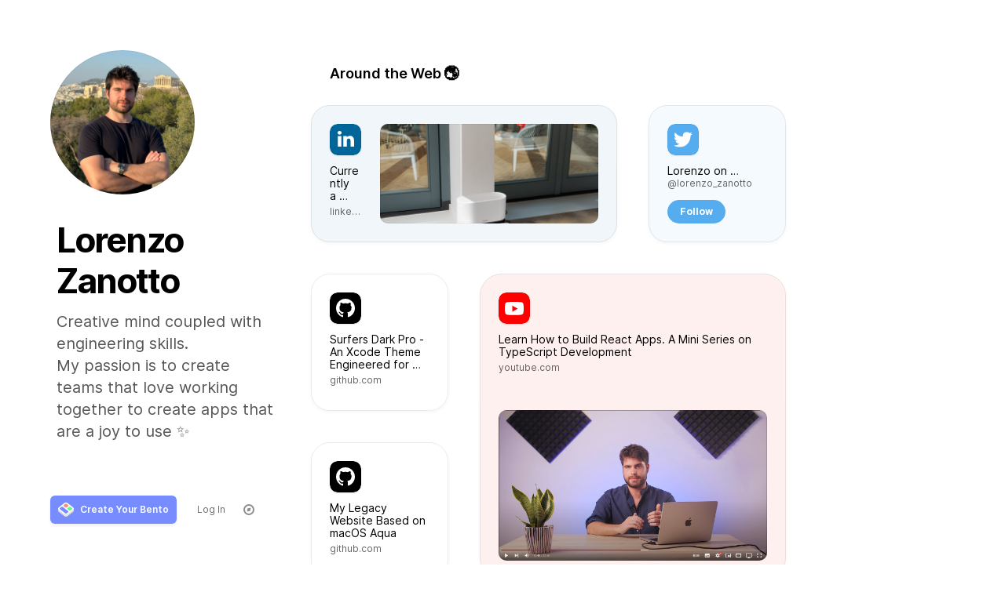

--- FILE ---
content_type: text/html; charset=utf-8
request_url: https://bento.me/zanotto
body_size: 10489
content:
<!DOCTYPE html><html lang="en"><head><meta charSet="utf-8"/><meta name="viewport" content="width=device-width"/><meta property="og:url" content="https://bento.me/"/><meta property="og:type" content="website"/><meta property="og:image:alt" content="Bento - Show everything you are, create and sell."/><meta property="og:image:type" content="image/jpeg"/><meta property="og:locale" content="en_US"/><meta property="og:site_name" content="Bento"/><title>Lorenzo Zanotto</title><meta name="robots" content="index,follow"/><meta name="twitter:card" content="summary_large_image"/><meta property="og:title" content="Lorenzo Zanotto"/><meta property="og:description" content="Creative mind coupled with engineering skills.My passion is to create teams that love working together to create apps that are a joy to use ✨"/><meta property="og:image" content="https://api.bento.me/v1/og/zanotto?v=490401"/><meta property="og:image:width" content="1200"/><meta property="og:image:height" content="630"/><link rel="apple-touch-icon" sizes="180x180" href="/apple-touch-icon.png"/><link rel="shortcut icon" href="https://storage.googleapis.com/creatorspace-public/users%2Fcle5sp09j00rxlt0y71jxwogb%2FIb2z2HAmsEKpOpnp-Artboard.jpg"/><meta name="next-head-count" content="18"/><script>
                !function(t,e){var o,n,p,r;e.__SV||(window.posthog=e,e._i=[],e.init=function(i,s,a){function g(t,e){var o=e.split(".");2==o.length&&(t=t[o[0]],e=o[1]),t[e]=function(){t.push([e].concat(Array.prototype.slice.call(arguments,0)))}}(p=t.createElement("script")).type="text/javascript",p.async=!0,p.src=s.api_host+"/static/array.js",(r=t.getElementsByTagName("script")[0]).parentNode.insertBefore(p,r);var u=e;for(void 0!==a?u=e[a]=[]:a="posthog",u.people=u.people||[],u.toString=function(t){var e="posthog";return"posthog"!==a&&(e+="."+a),t||(e+=" (stub)"),e},u.people.toString=function(){return u.toString(1)+".people (stub)"},o="capture identify alias people.set people.set_once set_config register register_once unregister opt_out_capturing has_opted_out_capturing opt_in_capturing reset isFeatureEnabled onFeatureFlags".split(" "),n=0;n<o.length;n++)g(u,o[n]);e._i.push([i,s,a])},e.__SV=1)}(document,window.posthog||[]);
    posthog.init('phc_G4AFfCmEbWIvWKNFZUKihi5tHhcISQXwlUazK2nLvA4',{api_host:'https://app.posthog.com'})
                </script><link rel="preconnect" href="https://fonts.googleapis.com"/><link rel="preconnect" href="https://fonts.gstatic.com" crossorigin="true"/><link rel="manifest" href="/site.webmanifest"/><link rel="mask-icon" href="/safari-pinned-tab.svg" color="#768CFF"/><meta name="msapplication-TileColor" content="#768CFF"/><meta name="theme-color" content="#ffffff"/><link href="https://cdnjs.cloudflare.com/ajax/libs/inter-ui/3.19.3/inter.css" rel="stylesheet"/><link href="https://api.mapbox.com/mapbox-gl-js/v2.13.0/mapbox-gl.css" rel="stylesheet"/><link rel="preload" href="/_next/static/css/2da1f84e8bcd7760.css" as="style"/><link rel="stylesheet" href="/_next/static/css/2da1f84e8bcd7760.css" data-n-g=""/><link rel="preload" href="/_next/static/css/d07415fbc49591c3.css" as="style"/><link rel="stylesheet" href="/_next/static/css/d07415fbc49591c3.css" data-n-p=""/><noscript data-n-css=""></noscript><script defer="" nomodule="" src="/_next/static/chunks/polyfills-c67a75d1b6f99dc8.js"></script><script src="/_next/static/chunks/webpack-db244fc903deae35.js" defer=""></script><script src="/_next/static/chunks/framework-d6b15d8b3dd1dcdb.js" defer=""></script><script src="/_next/static/chunks/main-b31b9261c8d6d62c.js" defer=""></script><script src="/_next/static/chunks/pages/_app-b213a38c36585022.js" defer=""></script><script src="/_next/static/chunks/b155a556-2563bfd0c0314e19.js" defer=""></script><script src="/_next/static/chunks/736-fc525af6d7db5aa7.js" defer=""></script><script src="/_next/static/chunks/25-c16969475fbc89ce.js" defer=""></script><script src="/_next/static/chunks/759-75aa9d2cc73403ce.js" defer=""></script><script src="/_next/static/chunks/784-0eda69a4f2596e97.js" defer=""></script><script src="/_next/static/chunks/879-57353426c45ce39a.js" defer=""></script><script src="/_next/static/chunks/767-2e87e299c046e2a2.js" defer=""></script><script src="/_next/static/chunks/891-3c855a302c7ac2d5.js" defer=""></script><script src="/_next/static/chunks/739-ecf25db2dbbd297a.js" defer=""></script><script src="/_next/static/chunks/223-14896529b76aff22.js" defer=""></script><script src="/_next/static/chunks/32-837a1b1777615ecb.js" defer=""></script><script src="/_next/static/chunks/pages/%5Bhandle%5D-9f60dcb57d585a2b.js" defer=""></script><script src="/_next/static/XOcMSdGJ71tVG4qE17BsK/_buildManifest.js" defer=""></script><script src="/_next/static/XOcMSdGJ71tVG4qE17BsK/_ssgManifest.js" defer=""></script><style id="__jsx-f5ceee4426fc8276">:root{--inter-font:"Inter", sans-serif}html{font-family:var(--inter-font)}</style></head><body><div id="__next"><div data-dummy="true"></div><main class="min-full-screen flex flex-col items-center justify-center"><div class="min-full-screen flex w-full max-w-[1728px] flex-col"><div class="relative flex min-h-screen w-full flex-1 flex-col items-center"><div class="flex h-full w-full max-w-[428px] items-center justify-center p-6 pt-12 pb-0 xl:absolute xl:top-0 xl:max-w-[min(100vw,1728px)] xl:items-stretch xl:justify-start xl:p-16"><div class="flex w-full flex-col px-4 xl:mr-20 xl:flex-1 xl:px-0"><div class="relative xl:sticky xl:top-16" style="opacity:0"><div data-avatar="true" class="s-[120px] xl:s-[184px]"><div class="styles_avatar__Qe60n styles_avatar--circle__7p3KY s-full"><img src="https://storage.googleapis.com/creatorspace-public/users%2Fcle5sp09j00rxlt0y71jxwogb%2FIb2z2HAmsEKpOpnp-Artboard.jpg" alt="avatar"/><div class="pointer-events-none absolute inset-0 rounded-[inherit] phantom-border"></div></div></div><div class="ml-2 w-[calc(100%-8px)] max-w-[min(500px,100%-8px)] xl:max-w-[min(500px,calc(100vw_-_1000px))] mt-8"><div class="text-[32px] font-bold leading-[120%] tracking-[-1px] xl:text-[44px] xl:tracking-[-2px]"><div class="rt-editor">Lorenzo Zanotto</div></div><div class="mt-3 text-[#565656] xl:mt-3 xl:text-xl"><div class="styles_bio__oMe8p"><div class=""><div class=""><p>Creative mind coupled with engineering skills.<br/>My passion is to create teams that love working together to create apps that are a joy to use ✨</p></div></div></div></div></div></div></div></div><div class="flex h-full w-full max-w-[428px] flex-1 flex-col p-6 pt-0 xl:max-w-[1728px] xl:flex-row xl:p-16" data-bento-container="true"><div class="mb-10 flex flex-col px-4 xl:mb-0 xl:mr-20 xl:flex-1 xl:px-0"></div><div class="relative flex-1 xl:w-[820px] xl:flex-none" data-grid-dropzone="true"><div class="bento-grid"><div class="bento-grid__content" style="opacity:0"><div class="bento-grid__item" data-id="DBKK0uRT7HHTPUqJ"><div data-item-scale-content="true" class="bento-item__scaler"><div data-item-content="true" class="bento-item__content"><a class="styles_widget___JC_t styles_widget--rounding-md__rZYhh styles_widget--bordered__eKEvv styles_widget--elevated__5whS8 styles_widget--hover-elevated__ru_L1 styles_widget--clickable__zPkxQ styles_widget--highlight-partial__40XJd" style="--widget-color:#55ACEE;--widget-color-bg:#F5FAFE;--widget-color-hover:#F0F7FD;--widget-color-active:#E9F4FC" href="https://twitter.com/lorenzo_zanotto" target="_blank" rel="noopener noreferrer" draggable="false" tabindex="2" data-widget-content-container="true"><div class="styles_widget__clip__417b_ no-scrollbar" data-widget-clip="true"><div class="styles_widget__content__GAekn styles_widget__content--snap__v7zti styles_link-widget-base__zEwMR"><div class="styles_link-widget___Cd4d styles_link-widget--2x2__Lk0SG"><div class="styles_description__FRpZD"><div class="flex items-start"><div class="relative styles_icon__5o5__"><svg width="16" height="16" class="h-full w-full" viewBox="0 0 40 40" fill="none" xmlns="http://www.w3.org/2000/svg"><rect width="40" height="40" rx="10" fill="#55ACEE"></rect><mask id="mask0_920_2751" style="mask-type:luminance" maskUnits="userSpaceOnUse" x="8" y="10" width="24" height="20"><path d="M31.9309 10.2326H8V29.6807H31.9309V10.2326Z" fill="white"></path></mask><g mask="url(#mask0_920_2751)"><path d="M31.9309 12.5347C31.0506 12.9253 30.1043 13.1891 29.1112 13.3078C30.1248 12.7002 30.9034 11.7381 31.27 10.5915C30.3211 11.1543 29.2704 11.5628 28.152 11.7829C27.2565 10.8287 25.9806 10.2326 24.5684 10.2326C21.857 10.2326 19.6586 12.4307 19.6586 15.1421C19.6586 15.5269 19.702 15.9017 19.7858 16.261C15.7053 16.0563 12.0876 14.1016 9.66603 11.1312C9.24342 11.8563 9.00123 12.6996 9.00123 13.5994C9.00123 15.3028 9.86801 16.8056 11.1854 17.686C10.3806 17.6605 9.62356 17.4396 8.96163 17.0719C8.96107 17.0924 8.96107 17.113 8.96107 17.1337C8.96107 19.5124 10.6535 21.4967 12.8995 21.948C12.4876 22.0602 12.0538 22.1202 11.606 22.1202C11.2897 22.1202 10.9822 22.0893 10.6823 22.032C11.3071 23.9826 13.1203 25.4021 15.2688 25.4416C13.5885 26.7585 11.4716 27.5434 9.17118 27.5434C8.77489 27.5434 8.38409 27.5201 8 27.4747C10.1728 28.8679 12.7535 29.6807 15.5262 29.6807C24.5569 29.6807 29.4955 22.1995 29.4955 15.7113C29.4955 15.4985 29.4906 15.2868 29.4813 15.0761C30.4404 14.384 31.2727 13.5194 31.9309 12.5347Z" fill="white"></path></g></svg><div class="pointer-events-none absolute inset-0 rounded-[inherit] phantom-border"></div></div></div><div class="styles_link-meta__container__K1H22"><div class="styles_title___sgwe"><div class=""><p>Lorenzo on Twitter</p></div></div><div class="styles_handle__GaWZ1">@lorenzo_zanotto</div></div><div data-prevent-widget="true" data-rich-button="true" role="button" class="styles_follow-button__8DSDT">Follow</div></div></div></div></div><div class="styles_widget__border__mnIDF"></div><div class="styles_widget__border-highlight__wP_ik"></div></a></div></div></div><div class="bento-grid__item" data-id="gGKT6Yhz95IEbayo"><div data-item-scale-content="true" class="bento-item__scaler"><div data-item-content="true" class="bento-item__content"><a class="styles_widget___JC_t styles_widget--rounding-md__rZYhh styles_widget--bordered__eKEvv styles_widget--elevated__5whS8 styles_widget--hover-elevated__ru_L1 styles_widget--clickable__zPkxQ styles_widget--highlight-partial__40XJd" style="--widget-color:#007EBB;--widget-color-bg:#F0F6F9;--widget-color-hover:#E9F4FA;--widget-color-active:#DFEFF8" href="https://www.linkedin.com/in/zanottolorenzo/" target="_blank" rel="noopener noreferrer" draggable="false" tabindex="1" data-widget-content-container="true"><div class="styles_widget__clip__417b_ no-scrollbar" data-widget-clip="true"><div class="styles_widget__content__GAekn styles_widget__content--snap__v7zti styles_link-widget-base__zEwMR"><div class="styles_link-widget__WOY8_ styles_link-widget--2x4__ls6Ee"><div class="styles_description__aVbsD"><div class="relative styles_icon__5o5__"><svg width="16" height="16" class="h-full w-full" viewBox="0 0 40 40" fill="none" xmlns="http://www.w3.org/2000/svg"><rect width="40" height="40" rx="10" fill="#006699"></rect><path fill-rule="evenodd" clip-rule="evenodd" d="M14.7344 29V15.5053H10.249V29H14.7344ZM12.4917 13.6629C14.0558 13.6629 15.0294 12.6266 15.0294 11.3316C15.0002 10.0075 14.0558 9 12.5214 9C10.9871 9 9.98389 10.0075 9.98389 11.3316C9.98389 12.6266 10.9572 13.6629 12.4625 13.6629H12.4916H12.4917Z" fill="white"></path><path fill-rule="evenodd" clip-rule="evenodd" d="M17.2163 29H21.7016V21.464C21.7016 21.0607 21.7308 20.6578 21.8492 20.3695C22.1735 19.5636 22.9115 18.7291 24.1506 18.7291C25.7736 18.7291 26.4229 19.9666 26.4229 21.7807V29H30.9078V21.2624C30.9078 17.1174 28.695 15.1887 25.744 15.1887C23.3243 15.1887 22.262 16.5412 21.6718 17.4624H21.7017V15.5053H17.2164C17.2753 16.7716 17.2164 29 17.2164 29H17.2163Z" fill="white"></path></svg><div class="pointer-events-none absolute inset-0 rounded-[inherit] phantom-border"></div></div><div class="styles_link-meta__container__w2b_G"><div class="styles_title__kGBWE"><div class=""><p>Currently a Director of Engineering at Vorwerk</p></div></div><div class="styles_host__zTVRc">linkedin.com</div></div></div><div class="styles_frame__ymcZM styles_og__Rq6el"><img loading="lazy" src="https://storage.googleapis.com/creatorspace-public/users%2Fcle5sp09j00rxlt0y71jxwogb%2FmZvkVLBo5VAioviO-FR-eshop-kobold-base-autovidage-rb7-2_1x1.png" alt="" class="h-full w-full rounded-[inherit] object-cover"/><div class="pointer-events-none absolute inset-0 rounded-[inherit] phantom-border"></div><div class="styles_menu___Mz8b" style="left:-10px;top:-10px;opacity:0"></div></div></div></div></div><div class="styles_widget__border__mnIDF"></div><div class="styles_widget__border-highlight__wP_ik"></div></a></div></div></div><div class="bento-grid__item" data-id="EUvlUKsbT5SDdego"><div data-item-scale-content="true" class="bento-item__scaler"><div data-item-content="true" class="bento-item__content"><a class="styles_widget___JC_t styles_widget--rounding-lg__bZFfd styles_widget--bordered__eKEvv styles_widget--elevated__5whS8 styles_widget--hover-elevated__ru_L1 styles_widget--clickable__zPkxQ styles_widget--highlight-partial__40XJd" style="--widget-color:#FF0000;--widget-color-bg:#FFF0F0;--widget-color-hover:#FFE8E8;--widget-color-active:#FFDBDB" href="https://www.youtube.com/@cogita/videos" target="_blank" rel="noopener noreferrer" draggable="false" tabindex="4" data-widget-content-container="true"><div class="styles_widget__clip__417b_ no-scrollbar" data-widget-clip="true"><div class="styles_widget__content__GAekn styles_widget__content--snap__v7zti styles_link-widget-base__zEwMR"><div class="styles_link-widget__WOY8_ styles_link-widget--4x4__oldmC"><div class="styles_description__aVbsD"><div class="relative styles_icon__5o5__"><svg width="16" height="16" class="h-full w-full" viewBox="0 0 40 40" fill="none" xmlns="http://www.w3.org/2000/svg"><rect width="40" height="40" rx="10" fill="#FF0000"></rect><path fill-rule="evenodd" clip-rule="evenodd" d="M29.3766 12.5016C30.4093 12.7775 31.2225 13.5907 31.4986 14.6233L31.4985 14.6234C32 16.495 32 20.4001 32 20.4001C32 20.4001 32 24.305 31.4985 26.1768C31.2224 27.2094 30.4092 28.0225 29.3765 28.2986C27.505 28.8 19.9999 28.8 19.9999 28.8C19.9999 28.8 12.4949 28.8 10.6233 28.2986C9.59065 28.0224 8.77727 27.2094 8.50144 26.1767C8 24.3049 8 20.4 8 20.4C8 20.4 8 16.4949 8.50144 14.6233C8.77727 13.5907 9.59065 12.7775 10.6234 12.5016C12.495 12 20 12 20 12C20 12 27.5051 12 29.3766 12.5016ZM24.4429 20.6931L17.6001 24.5857V16.8L24.4429 20.6931Z" fill="white"></path></svg><div class="pointer-events-none absolute inset-0 rounded-[inherit] phantom-border"></div></div><div class="styles_link-meta__container__w2b_G"><div class="styles_title__kGBWE"><div class=""><p>Learn How to Build React Apps. A Mini Series on TypeScript Development</p></div></div><div class="styles_host__zTVRc">youtube.com</div></div></div><div class="styles_frame__ymcZM styles_og__Rq6el"><img loading="lazy" src="https://storage.googleapis.com/creatorspace-public/users%2Fcle5sp09j00rxlt0y71jxwogb%2FywAsxR31rNZTlNOD-Screenshot%25202023-04-06%2520at%252014.41.38.png" alt="" class="h-full w-full rounded-[inherit] object-cover"/><div class="pointer-events-none absolute inset-0 rounded-[inherit] phantom-border"></div><div class="styles_menu___Mz8b" style="left:-10px;top:-10px;opacity:0"></div></div></div></div></div><div class="styles_widget__border__mnIDF"></div><div class="styles_widget__border-highlight__wP_ik"></div></a></div></div></div><div class="bento-grid__item" data-id="TID4aj9LwClvBim2"><div data-item-scale-content="true" class="bento-item__scaler"><div data-item-content="true" class="bento-item__content"><a class="styles_widget___JC_t styles_widget--rounding-md__rZYhh styles_widget--bordered__eKEvv styles_widget--elevated__5whS8 styles_widget--hover-elevated__ru_L1 styles_widget--clickable__zPkxQ styles_widget--highlight-partial__40XJd" style="--widget-color:#000" href="https://github.com/lorenzozanotto/Surfers-Dark-Pro" target="_blank" rel="noopener noreferrer" draggable="false" tabindex="3" data-widget-content-container="true"><div class="styles_widget__clip__417b_ no-scrollbar" data-widget-clip="true"><div class="styles_widget__content__GAekn styles_widget__content--snap__v7zti styles_link-widget-base__zEwMR"><div class="styles_link-widget__WOY8_ styles_link-widget--2x2__fvUqB"><div class="styles_description__aVbsD"><div class="relative styles_icon__5o5__"><svg width="16" height="16" class="h-full w-full" viewBox="0 0 40 40" fill="none" xmlns="http://www.w3.org/2000/svg"><rect width="40" height="40" rx="10" fill="black"></rect><g clip-path="url(#clip0_920_2749)"><path fill-rule="evenodd" clip-rule="evenodd" d="M20 8C13.37 8 8 13.37 8 20C8 25.31 11.435 29.795 16.205 31.385C16.805 31.49 17.03 31.13 17.03 30.815C17.03 30.53 17.015 29.585 17.015 28.58C14 29.135 13.22 27.845 12.98 27.17C12.845 26.825 12.26 25.76 11.75 25.475C11.33 25.25 10.73 24.695 11.735 24.68C12.68 24.665 13.355 25.55 13.58 25.91C14.66 27.725 16.385 27.215 17.075 26.9C17.18 26.12 17.495 25.595 17.84 25.295C15.17 24.995 12.38 23.96 12.38 19.37C12.38 18.065 12.845 16.985 13.61 16.145C13.49 15.845 13.07 14.615 13.73 12.965C13.73 12.965 14.735 12.65 17.03 14.195C17.99 13.925 19.01 13.79 20.03 13.79C21.05 13.79 22.07 13.925 23.03 14.195C25.325 12.635 26.33 12.965 26.33 12.965C26.99 14.615 26.57 15.845 26.45 16.145C27.215 16.985 27.68 18.05 27.68 19.37C27.68 23.975 24.875 24.995 22.205 25.295C22.64 25.67 23.015 26.39 23.015 27.515C23.015 29.12 23 30.41 23 30.815C23 31.13 23.225 31.505 23.825 31.385C28.565 29.795 32 25.295 32 20C32 13.37 26.63 8 20 8Z" fill="white"></path></g><defs><clipPath id="clip0_920_2749"><rect width="24" height="24" fill="white" transform="translate(8 8)"></rect></clipPath></defs></svg><div class="pointer-events-none absolute inset-0 rounded-[inherit] phantom-border"></div></div><div class="styles_link-meta__container__w2b_G"><div class="styles_title__kGBWE"><div class=""><p>Surfers Dark Pro - An Xcode Theme Engineered for Excellent Readability and Coolness 😎</p></div></div><div class="styles_host__zTVRc">github.com</div></div></div><div class="styles_frame__ymcZM styles_og__Rq6el"><img loading="lazy" src="https://storage.googleapis.com/creatorspace-public/sites%2Fogimages%2FaHR0cHM6Ly9vcGVuZ3JhcGguZ2l0aHViYXNzZXRzLmNvbS9iMzAzMjdhNDljZDlkMDllNjE5YzhmNjgxZGY3NDY5ZTNkYTc2NjhkMjJhZWI4ZGZjMjc0ZGI0Mjc5MmUyZmNlL2xvcmVuem96YW5vdHRvL1N1cmZlcnMtRGFyay1Qcm8%3D.jpeg" alt="" class="h-full w-full rounded-[inherit] object-cover"/><div class="pointer-events-none absolute inset-0 rounded-[inherit] phantom-border"></div><div class="styles_menu___Mz8b" style="left:-10px;top:-10px;opacity:0"></div></div></div></div></div><div class="styles_widget__border__mnIDF"></div><div class="styles_widget__border-highlight__wP_ik"></div></a></div></div></div><div class="bento-grid__item" data-id="oMnIe0Kti7mV6wwu"><div data-item-scale-content="true" class="bento-item__scaler"><div data-item-content="true" class="bento-item__content"><div class="styles_widget___JC_t styles_widget--rounding-xs__9Bk59 styles_widget--hover-elevated__ru_L1 styles_widget--highlight-partial__40XJd styles_section-header-widget__4wtox" style="--widget-color:#55ACEE" pos="[object Object]" data-widget-content-container="true" rel="undefined"><div class="px-2"><div class=""><p>Apps 👨‍💻</p></div></div><div class="styles_widget__border__mnIDF"></div><div class="styles_widget__border-highlight__wP_ik"></div></div></div></div></div><div class="bento-grid__item" data-id="RnurtCHg2e5U59EC"><div data-item-scale-content="true" class="bento-item__scaler"><div data-item-content="true" class="bento-item__content"><a class="styles_widget___JC_t styles_widget--rounding-md__rZYhh styles_widget--bordered__eKEvv styles_widget--elevated__5whS8 styles_widget--hover-elevated__ru_L1 styles_widget--clickable__zPkxQ styles_widget--highlight-partial__40XJd" href="https://trustwallet.com" target="_blank" rel="noopener noreferrer" draggable="false" tabindex="8" data-widget-content-container="true"><div class="styles_widget__clip__417b_ no-scrollbar" data-widget-clip="true"><div class="styles_widget__content__GAekn styles_widget__content--snap__v7zti styles_link-widget-base__zEwMR"><div class="styles_link-widget__WOY8_ styles_link-widget--2x2__fvUqB"><div class="styles_description__aVbsD"><div class="relative styles_icon__5o5__ styles_favicon__bJMP4"><img src="https://storage.googleapis.com/creatorspace-public/sites%2Ffavicons%2FaHR0cHM6Ly90cnVzdHdhbGxldC5jb20vZmF2aWNvbi5pY28%3D.ico" alt="" class="h-full w-full rounded-[inherit]"/><div class="pointer-events-none absolute inset-0 rounded-[inherit] phantom-border"></div><div class="pointer-events-none absolute inset-0 rounded-[inherit] phantom-border"></div></div><div class="styles_link-meta__container__w2b_G"><div class="styles_title__kGBWE">Just a moment...</div><div class="styles_host__zTVRc">trustwallet.com</div></div></div><div class="styles_frame__ymcZM styles_og__Rq6el"><img loading="lazy" src="https://storage.googleapis.com/creatorspace-public/sites/aHR0cHM6Ly90cnVzdHdhbGxldC5jb20=/screenshot.jpeg" alt="" class="h-full w-full rounded-[inherit] object-cover"/><div class="pointer-events-none absolute inset-0 rounded-[inherit] phantom-border"></div><div class="styles_menu___Mz8b" style="left:-10px;top:-10px;opacity:0"></div></div></div></div></div><div class="styles_widget__border__mnIDF"></div><div class="styles_widget__border-highlight__wP_ik"></div></a></div></div></div><div class="bento-grid__item" data-id="7qidy9LuS707tUAE"><div data-item-scale-content="true" class="bento-item__scaler"><div data-item-content="true" class="bento-item__content"><a class="styles_widget___JC_t styles_widget--rounding-md__rZYhh styles_widget--bordered__eKEvv styles_widget--elevated__5whS8 styles_widget--hover-elevated__ru_L1 styles_widget--clickable__zPkxQ styles_widget--highlight-partial__40XJd" href="https://superwidget.app" target="_blank" rel="noopener noreferrer" draggable="false" tabindex="7" data-widget-content-container="true"><div class="styles_widget__clip__417b_ no-scrollbar" data-widget-clip="true"><div class="styles_widget__content__GAekn styles_widget__content--snap__v7zti styles_link-widget-base__zEwMR"><div class="styles_link-widget__WOY8_ styles_link-widget--2x2__fvUqB"><div class="styles_description__aVbsD"><div class="relative styles_icon__5o5__ styles_favicon__bJMP4"><img src="https://storage.googleapis.com/creatorspace-public/sites%2Ffavicons%2FaHR0cHM6Ly9zdXBlcndpZGdldC5hcHAvZmF2aWNvbi5pY28%3D.ico" alt="" class="h-full w-full rounded-[inherit]"/><div class="pointer-events-none absolute inset-0 rounded-[inherit] phantom-border"></div><div class="pointer-events-none absolute inset-0 rounded-[inherit] phantom-border"></div></div><div class="styles_link-meta__container__w2b_G"><div class="styles_title__kGBWE">SuperWidget - Widgets from Shortcuts &amp; APIs</div><div class="styles_host__zTVRc">superwidget.app</div></div></div><div class="styles_frame__ymcZM styles_og__Rq6el"><img loading="lazy" src="https://storage.googleapis.com/creatorspace-public/sites%2Fogimages%2FaHR0cHM6Ly9zdXBlcndpZGdldC5hcHAvaW1nL2FwcC1pY29uLnBuZw%3D%3D.png" alt="" class="h-full w-full rounded-[inherit] object-cover"/><div class="pointer-events-none absolute inset-0 rounded-[inherit] phantom-border"></div><div class="styles_menu___Mz8b" style="left:-10px;top:-10px;opacity:0"></div></div></div></div></div><div class="styles_widget__border__mnIDF"></div><div class="styles_widget__border-highlight__wP_ik"></div></a></div></div></div><div class="bento-grid__item" data-id="IRhlOCGuuaIYVpGm"><div data-item-scale-content="true" class="bento-item__scaler"><div data-item-content="true" class="bento-item__content"><a class="styles_widget___JC_t styles_widget--rounding-md__rZYhh styles_widget--bordered__eKEvv styles_widget--elevated__5whS8 styles_widget--hover-elevated__ru_L1 styles_widget--clickable__zPkxQ styles_widget--highlight-partial__40XJd" href="http://conio.com" target="_blank" rel="noopener noreferrer" draggable="false" tabindex="9" data-widget-content-container="true"><div class="styles_widget__clip__417b_ no-scrollbar" data-widget-clip="true"><div class="styles_widget__content__GAekn styles_widget__content--snap__v7zti styles_link-widget-base__zEwMR"><div class="styles_link-widget__WOY8_ styles_link-widget--2x2__fvUqB"><div class="styles_description__aVbsD"><div class="relative styles_icon__5o5__ styles_favicon__bJMP4"><img src="https://storage.googleapis.com/creatorspace-public/sites%2Ffavicons%2FaHR0cDovL2NvbmlvLmNvbS9mYXZpY29uLnBuZw%3D%3D.png" alt="" class="h-full w-full rounded-[inherit]"/><div class="pointer-events-none absolute inset-0 rounded-[inherit] phantom-border"></div><div class="pointer-events-none absolute inset-0 rounded-[inherit] phantom-border"></div></div><div class="styles_link-meta__container__w2b_G"><div class="styles_title__kGBWE"><div class=""><p>Conio - A User Friendly &amp; Secure Bitcoin Wallet</p></div></div><div class="styles_host__zTVRc">conio.com</div></div></div><div class="styles_frame__ymcZM styles_og__Rq6el"><img loading="lazy" src="https://storage.googleapis.com/creatorspace-public/sites%2Fogimages%2FaHR0cHM6Ly93d3cuY29uaW8uY29tL2xvZ29fb3Blbl9ncmFwaC5qcGc%3D.jpeg" alt="" class="h-full w-full rounded-[inherit] object-cover"/><div class="pointer-events-none absolute inset-0 rounded-[inherit] phantom-border"></div><div class="styles_menu___Mz8b" style="left:-10px;top:-10px;opacity:0"></div></div></div></div></div><div class="styles_widget__border__mnIDF"></div><div class="styles_widget__border-highlight__wP_ik"></div></a></div></div></div><div class="bento-grid__item" data-id="2vWSrqZcbLtlh5EE"><div data-item-scale-content="true" class="bento-item__scaler"><div data-item-content="true" class="bento-item__content"><div class="styles_widget___JC_t styles_widget--rounding-xs__9Bk59 styles_widget--hover-elevated__ru_L1 styles_widget--highlight-partial__40XJd styles_section-header-widget__4wtox" style="--widget-color:#55ACEE" pos="[object Object]" data-widget-content-container="true" rel="undefined"><div class="px-2"><div class=""><p>Around the Web 🌏</p></div></div><div class="styles_widget__border__mnIDF"></div><div class="styles_widget__border-highlight__wP_ik"></div></div></div></div></div><div class="bento-grid__item" data-id="D3YnuqOg2icp3RhC"><div data-item-scale-content="true" class="bento-item__scaler"><div data-item-content="true" class="bento-item__content"><a class="styles_widget___JC_t styles_widget--rounding-md__rZYhh styles_widget--bordered__eKEvv styles_widget--elevated__5whS8 styles_widget--hover-elevated__ru_L1 styles_widget--clickable__zPkxQ styles_widget--highlight-partial__40XJd" style="--widget-color:#000" href="https://github.com/lorenzozanotto/lorenzozanotto.com" target="_blank" rel="noopener noreferrer" draggable="false" tabindex="5" data-widget-content-container="true"><div class="styles_widget__clip__417b_ no-scrollbar" data-widget-clip="true"><div class="styles_widget__content__GAekn styles_widget__content--snap__v7zti styles_link-widget-base__zEwMR"><div class="styles_link-widget__WOY8_ styles_link-widget--2x2__fvUqB"><div class="styles_description__aVbsD"><div class="relative styles_icon__5o5__"><svg width="16" height="16" class="h-full w-full" viewBox="0 0 40 40" fill="none" xmlns="http://www.w3.org/2000/svg"><rect width="40" height="40" rx="10" fill="black"></rect><g clip-path="url(#clip0_920_2749)"><path fill-rule="evenodd" clip-rule="evenodd" d="M20 8C13.37 8 8 13.37 8 20C8 25.31 11.435 29.795 16.205 31.385C16.805 31.49 17.03 31.13 17.03 30.815C17.03 30.53 17.015 29.585 17.015 28.58C14 29.135 13.22 27.845 12.98 27.17C12.845 26.825 12.26 25.76 11.75 25.475C11.33 25.25 10.73 24.695 11.735 24.68C12.68 24.665 13.355 25.55 13.58 25.91C14.66 27.725 16.385 27.215 17.075 26.9C17.18 26.12 17.495 25.595 17.84 25.295C15.17 24.995 12.38 23.96 12.38 19.37C12.38 18.065 12.845 16.985 13.61 16.145C13.49 15.845 13.07 14.615 13.73 12.965C13.73 12.965 14.735 12.65 17.03 14.195C17.99 13.925 19.01 13.79 20.03 13.79C21.05 13.79 22.07 13.925 23.03 14.195C25.325 12.635 26.33 12.965 26.33 12.965C26.99 14.615 26.57 15.845 26.45 16.145C27.215 16.985 27.68 18.05 27.68 19.37C27.68 23.975 24.875 24.995 22.205 25.295C22.64 25.67 23.015 26.39 23.015 27.515C23.015 29.12 23 30.41 23 30.815C23 31.13 23.225 31.505 23.825 31.385C28.565 29.795 32 25.295 32 20C32 13.37 26.63 8 20 8Z" fill="white"></path></g><defs><clipPath id="clip0_920_2749"><rect width="24" height="24" fill="white" transform="translate(8 8)"></rect></clipPath></defs></svg><div class="pointer-events-none absolute inset-0 rounded-[inherit] phantom-border"></div></div><div class="styles_link-meta__container__w2b_G"><div class="styles_title__kGBWE"><div class=""><p>My Legacy Website Based on macOS Aqua </p></div></div><div class="styles_host__zTVRc">github.com</div></div></div><div class="styles_frame__ymcZM styles_og__Rq6el"><img loading="lazy" src="https://opengraph.githubassets.com/103b8af42ea3aea01591c3d763afabf23f14ade69cbf1175256d79df7e968354/lorenzozanotto/lorenzozanotto.com" alt="" class="h-full w-full rounded-[inherit] object-cover"/><div class="pointer-events-none absolute inset-0 rounded-[inherit] phantom-border"></div><div class="styles_menu___Mz8b" style="left:-10px;top:-10px;opacity:0"></div></div></div></div></div><div class="styles_widget__border__mnIDF"></div><div class="styles_widget__border-highlight__wP_ik"></div></a></div></div></div></div></div></div></div></div></div><div class="fixed left-16 bottom-[52px] -m-1 hidden items-center space-x-1 rounded-[12px] p-1 transition-colors xl:flex 2xl:space-x-2 duration-400 bg-white delay-500" style="opacity:0"><a class="styles_button__sP771 styles_button--variant-transparent__dd9Xc styles_button--size-none__pwYPl styles_button--animation-default__VEMTd styles_button--rounding-full__MBCaE flex items-center justify-center" style="width:32px;height:32px" target="_blank" href="https://bento.me/explore" data-state="closed"><div class="styles_button__content__z6RqE justify-center"><svg width="16" height="16" viewBox="0 0 16 16" fill="none" xmlns="http://www.w3.org/2000/svg"><circle cx="8" cy="8" r="6" stroke="#8E8E8E" stroke-width="2"></circle><path d="M6.22695 6.84827L5.68089 9.57858C5.59287 10.0187 5.98088 10.4067 6.42096 10.3187L9.15128 9.7726C9.4625 9.71035 9.70577 9.46708 9.76801 9.15587L10.3141 6.42555C10.4021 5.98546 10.0141 5.59746 9.574 5.68547L6.84368 6.23154C6.53246 6.29378 6.28919 6.53705 6.22695 6.84827Z" fill="#8E8E8E"></path></svg></div><div class="styles_button__loading-spinner__BH0Wf"><svg height="16" width="16" class="styles_container__9hC7b" viewBox="0 0 100 100" preserveAspectRatio="xMidYMid"><g transform="rotate(0 50 50)"><rect x="44" y="0.5" rx="6" ry="6.29" width="12" height="37" fill="currentColor"><animate attributeName="opacity" values="1;0" keyTimes="0;1" dur="0.625s" begin="-0.5208333333333333s" repeatCount="indefinite"></animate></rect></g><g transform="rotate(60 50 50)"><rect x="44" y="0.5" rx="6" ry="6.29" width="12" height="37" fill="currentColor"><animate attributeName="opacity" values="1;0" keyTimes="0;1" dur="0.625s" begin="-0.41666666666666663s" repeatCount="indefinite"></animate></rect></g><g transform="rotate(120 50 50)"><rect x="44" y="0.5" rx="6" ry="6.29" width="12" height="37" fill="currentColor"><animate attributeName="opacity" values="1;0" keyTimes="0;1" dur="0.625s" begin="-0.31249999999999994s" repeatCount="indefinite"></animate></rect></g><g transform="rotate(180 50 50)"><rect x="44" y="0.5" rx="6" ry="6.29" width="12" height="37" fill="currentColor"><animate attributeName="opacity" values="1;0" keyTimes="0;1" dur="0.625s" begin="-0.20833333333333331s" repeatCount="indefinite"></animate></rect></g><g transform="rotate(240 50 50)"><rect x="44" y="0.5" rx="6" ry="6.29" width="12" height="37" fill="currentColor"><animate attributeName="opacity" values="1;0" keyTimes="0;1" dur="0.625s" begin="-0.10416666666666666s" repeatCount="indefinite"></animate></rect></g><g transform="rotate(300 50 50)"><rect x="44" y="0.5" rx="6" ry="6.29" width="12" height="37" fill="currentColor"><animate attributeName="opacity" values="1;0" keyTimes="0;1" dur="0.625s" begin="0s" repeatCount="indefinite"></animate></rect></g></svg></div><div class="styles_button__shine__juQJP" style="animation-duration:4000ms"></div></a></div></main><div style="position:fixed;z-index:9999;top:16px;left:16px;right:16px;bottom:16px;pointer-events:none;padding:32px"></div></div><script id="__NEXT_DATA__" type="application/json">{"props":{"pageProps":{"profile":{"id":"cle5sp09j00rxlt0y71jxwogb","name":"Lorenzo Zanotto","handle":"zanotto","bento":{"items":[{"data":{"id":"DBKK0uRT7HHTPUqJ","href":"https://twitter.com/lorenzo_zanotto","type":"link","style":{"mobile":"2x4","desktop":"2x2"},"overrides":{"title":{"type":"doc","content":[{"type":"paragraph","content":[{"text":"Lorenzo on Twitter","type":"text"}]}]}}},"position":{"mobile":{"x":0,"y":3},"desktop":{"x":4,"y":1}}},{"data":{"id":"gGKT6Yhz95IEbayo","href":"https://www.linkedin.com/in/zanottolorenzo/","type":"link","style":{"mobile":"2x4","desktop":"2x4"},"overrides":{"title":{"type":"doc","content":[{"type":"paragraph","content":[{"text":"Currently a Director of Engineering at Vorwerk","type":"text"}]}]},"ogImage":"https://storage.googleapis.com/creatorspace-public/users%2Fcle5sp09j00rxlt0y71jxwogb%2FmZvkVLBo5VAioviO-FR-eshop-kobold-base-autovidage-rb7-2_1x1.png"}},"position":{"mobile":{"x":0,"y":1},"desktop":{"x":0,"y":1}}},{"data":{"id":"EUvlUKsbT5SDdego","href":"https://www.youtube.com/@cogita/videos","type":"link","style":{"mobile":"4x4","desktop":"4x4"},"overrides":{"title":{"type":"doc","content":[{"type":"paragraph","content":[{"text":"Learn How to Build React Apps. A Mini Series on TypeScript Development","type":"text"}]}]},"ogImage":"https://storage.googleapis.com/creatorspace-public/users%2Fcle5sp09j00rxlt0y71jxwogb%2FywAsxR31rNZTlNOD-Screenshot%25202023-04-06%2520at%252014.41.38.png"}},"position":{"mobile":{"x":0,"y":9},"desktop":{"x":2,"y":3}}},{"data":{"id":"TID4aj9LwClvBim2","href":"https://github.com/lorenzozanotto/Surfers-Dark-Pro","type":"link","style":{"mobile":"4x4","desktop":"2x2"},"overrides":{"title":{"type":"doc","content":[{"type":"paragraph","content":[{"text":"Surfers Dark Pro - An Xcode Theme Engineered for Excellent Readability and Coolness 😎","type":"text"}]}]}}},"position":{"mobile":{"x":0,"y":5},"desktop":{"x":0,"y":3}}},{"data":{"id":"oMnIe0Kti7mV6wwu","type":"section-header","title":{"type":"doc","content":[{"type":"paragraph","content":[{"text":"Apps 👨‍💻","type":"text"}]}]}},"position":{"mobile":{"x":0,"y":17},"desktop":{"x":0,"y":7}}},{"data":{"id":"RnurtCHg2e5U59EC","href":"https://trustwallet.com","type":"link","style":{"mobile":"2x2","desktop":"2x2"}},"position":{"mobile":{"x":0,"y":18},"desktop":{"x":2,"y":8}}},{"data":{"id":"7qidy9LuS707tUAE","href":"https://superwidget.app","type":"link","style":{"mobile":"4x4","desktop":"2x2"}},"position":{"mobile":{"x":0,"y":20},"desktop":{"x":0,"y":8}}},{"data":{"id":"IRhlOCGuuaIYVpGm","href":"http://conio.com","type":"link","style":{"mobile":"2x2","desktop":"2x2"},"overrides":{"title":{"type":"doc","content":[{"type":"paragraph","content":[{"text":"Conio - A User Friendly \u0026 Secure Bitcoin Wallet","type":"text"}]}]}}},"position":{"mobile":{"x":2,"y":18},"desktop":{"x":4,"y":8}}},{"data":{"id":"2vWSrqZcbLtlh5EE","type":"section-header","title":{"type":"doc","content":[{"type":"paragraph","content":[{"text":"Around the Web 🌏","type":"text"}]}]}},"position":{"mobile":{"x":0,"y":0},"desktop":{"x":0,"y":0}}},{"data":{"id":"D3YnuqOg2icp3RhC","href":"https://github.com/lorenzozanotto/lorenzozanotto.com","type":"link","style":{"mobile":"4x4","desktop":"2x2"},"overrides":{"title":{"type":"doc","content":[{"type":"paragraph","content":[{"text":"My Legacy Website Based on macOS Aqua ","type":"text"}]}]}}},"position":{"mobile":{"x":0,"y":13},"desktop":{"x":0,"y":5}}}],"version":"v2"},"image":"https://storage.googleapis.com/creatorspace-public/users%2Fcle5sp09j00rxlt0y71jxwogb%2FIb2z2HAmsEKpOpnp-Artboard.jpg","bio":{"type":"doc","content":[{"type":"paragraph","content":[{"text":"Creative mind coupled with engineering skills.","type":"text"},{"type":"hardBreak"},{"text":"My passion is to create teams that love working together to create apps that are a joy to use ✨","type":"text"}]}]},"ogImage":"https://storage.googleapis.com/creatorspace-public/og/cle5sp09j00rxlt0y71jxwogb/og-default.png","createdAt":"2023-02-15T14:55:25.591Z"},"fallback":{"/urlmetadata/https%3A%2F%2Ftwitter.com%2Florenzo_zanotto":{"url":"https://twitter.com/lorenzo_zanotto","title":"X","description":"Making @superwidgetapp","siteName":"X (formerly Twitter)","siteVideoUrl":null,"imageUrl":null,"audioUrl":null,"videoUrl":null,"faviconUrl":"https://storage.googleapis.com/creatorspace-public/sites%2Ffavicons%2FaHR0cHM6Ly9hYnMudHdpbWcuY29tL2Zhdmljb25zL3R3aXR0ZXIuMy5pY28%3D.ico","touchIconUrl":"https://storage.googleapis.com/creatorspace-public/sites%2Ftouchicons%2FaHR0cHM6Ly9hYnMudHdpbWcuY29tL3Jlc3BvbnNpdmUtd2ViL2NsaWVudC13ZWIvaWNvbi1pb3MuNzdkMjVlYmEucG5n.png","screenshotUrl":"https://storage.googleapis.com/creatorspace-public/sites/aHR0cHM6Ly90d2l0dGVyLmNvbS9sb3JlbnpvX3phbm90dG8=/screenshot.jpeg","status":"COMPLETED","createdAt":"2023-02-15T14:55:34.121Z","updatedAt":"2025-12-08T09:33:09.948Z"},"/urlmetadata/https%3A%2F%2Fwww.linkedin.com%2Fin%2Fzanottolorenzo%2F":{"url":"https://www.linkedin.com/in/zanottolorenzo/","title":"Lorenzo Zanotto - Vorwerk Group | LinkedIn","description":"Experience: Vorwerk Group · Location: Milan · 500+ connections on LinkedIn. View Lorenzo Zanotto’s profile on LinkedIn, a professional community of 1 billion members.","siteName":null,"siteVideoUrl":null,"imageUrl":"https://storage.googleapis.com/creatorspace-public/sites%2Fogimages%[base64]%3D%3D.jpeg","audioUrl":null,"videoUrl":null,"faviconUrl":"https://storage.googleapis.com/creatorspace-public/sites%2Ffavicons%2FaHR0cHM6Ly9zdGF0aWMubGljZG4uY29tL2Flcm8tdjEvc2MvaC9hbDJvOXpydnJ1N2FxajhlMXgycnpzcmNh.jpeg","touchIconUrl":null,"screenshotUrl":null,"status":"FAILED","createdAt":"2023-04-06T12:37:47.069Z","updatedAt":"2025-12-10T08:49:09.837Z"},"/urlmetadata/https%3A%2F%2Fwww.youtube.com%2F%40cogita%2Fvideos":{"url":"https://www.youtube.com/@cogita/videos","title":"cogita","description":"Video dei corsi e delle attività di ./cogita, associazione non profit dedita all'insegnamento e divulgazione dell'Informatica pratica e moderna. ","siteName":"YouTube","siteVideoUrl":null,"imageUrl":"https://storage.googleapis.com/creatorspace-public/sites%2Fogimages%2FaHR0cHM6Ly95dDMuZ29vZ2xldXNlcmNvbnRlbnQuY29tL3F4ZkpSRVpuNjFTZDNjRFZveUR1dlpuRHRzd21fNmxqalhvMmt4SldzZDhRcEtpeXZnU29vY3p5OFFnTk10a2RlLVdmZDFNeExBPXM5MDAtYy1rLWMweDAwZmZmZmZmLW5vLXJq.jpeg","audioUrl":null,"videoUrl":null,"faviconUrl":"https://storage.googleapis.com/creatorspace-public/sites%2Ffavicons%2FaHR0cHM6Ly93d3cueW91dHViZS5jb20vcy9kZXNrdG9wLzMzYzMyMzRiL2ltZy9mYXZpY29uXzk2eDk2LnBuZw%3D%3D.png","touchIconUrl":null,"screenshotUrl":"https://storage.googleapis.com/creatorspace-public/sites/aHR0cHM6Ly93d3cueW91dHViZS5jb20vQGNvZ2l0YS92aWRlb3M=/screenshot.jpeg","status":"FAILED","createdAt":"2023-04-06T12:40:17.530Z","updatedAt":"2025-12-10T08:49:15.999Z"},"/urlmetadata/https%3A%2F%2Fgithub.com%2Florenzozanotto%2FSurfers-Dark-Pro":{"url":"https://github.com/lorenzozanotto/Surfers-Dark-Pro","title":"GitHub - lorenzozanotto/Surfers-Dark-Pro: A premium Xcode theme designed for readability and coolness 🌊","description":"A premium Xcode theme designed for readability and coolness 🌊 - lorenzozanotto/Surfers-Dark-Pro","siteName":"GitHub","siteVideoUrl":null,"imageUrl":"https://storage.googleapis.com/creatorspace-public/sites%2Fogimages%2FaHR0cHM6Ly9vcGVuZ3JhcGguZ2l0aHViYXNzZXRzLmNvbS9iMzAzMjdhNDljZDlkMDllNjE5YzhmNjgxZGY3NDY5ZTNkYTc2NjhkMjJhZWI4ZGZjMjc0ZGI0Mjc5MmUyZmNlL2xvcmVuem96YW5vdHRvL1N1cmZlcnMtRGFyay1Qcm8%3D.jpeg","audioUrl":null,"videoUrl":null,"faviconUrl":"https://storage.googleapis.com/creatorspace-public/sites%2Ffavicons%2FaHR0cHM6Ly9naXRodWIuZ2l0aHViYXNzZXRzLmNvbS9mYXZpY29ucy9mYXZpY29uLnN2Zw%3D%3D.svg","touchIconUrl":null,"screenshotUrl":null,"status":"COMPLETED","createdAt":"2023-04-06T12:55:52.486Z","updatedAt":"2025-12-10T08:46:07.631Z"},"/urlmetadata/https%3A%2F%2Ftrustwallet.com":{"url":"https://trustwallet.com","title":"Just a moment...","description":"Unlock the power of your cryptocurrency assets and explore the world of Web3 with Trust. The leading self-custody multi-chain platform. Download Trust app now!","siteName":"Trust Website","siteVideoUrl":null,"imageUrl":null,"audioUrl":null,"videoUrl":null,"faviconUrl":"https://storage.googleapis.com/creatorspace-public/sites%2Ffavicons%2FaHR0cHM6Ly90cnVzdHdhbGxldC5jb20vZmF2aWNvbi5pY28%3D.ico","touchIconUrl":null,"screenshotUrl":"https://storage.googleapis.com/creatorspace-public/sites/aHR0cHM6Ly90cnVzdHdhbGxldC5jb20=/screenshot.jpeg","status":"COMPLETED","createdAt":"2023-04-06T12:57:45.774Z","updatedAt":"2025-12-10T08:46:14.011Z"},"/urlmetadata/https%3A%2F%2Fsuperwidget.app":{"url":"https://superwidget.app","title":"SuperWidget - Widgets from Shortcuts \u0026 APIs","description":"An easy way to create iOS widgets using Shortcuts, or any custom API","siteName":null,"siteVideoUrl":null,"imageUrl":"https://storage.googleapis.com/creatorspace-public/sites%2Fogimages%2FaHR0cHM6Ly9zdXBlcndpZGdldC5hcHAvaW1nL2FwcC1pY29uLnBuZw%3D%3D.png","audioUrl":null,"videoUrl":null,"faviconUrl":"https://storage.googleapis.com/creatorspace-public/sites%2Ffavicons%2FaHR0cHM6Ly9zdXBlcndpZGdldC5hcHAvZmF2aWNvbi5pY28%3D.ico","touchIconUrl":null,"screenshotUrl":null,"status":"COMPLETED","createdAt":"2023-04-06T12:49:22.193Z","updatedAt":"2025-12-10T08:46:07.402Z"},"/urlmetadata/http%3A%2F%2Fconio.com":{"url":"http://conio.com","title":"Conio: il wallet multi-firma per comprare, vendere, trasferire e custodire Bitcoin e altre criptovalute","description":"Il wallet mobile multi-firma più semplice per comprare, vendere, trasferire e tenere al sicuro Bitcoin e criptovalute. Il Portafoglio Conio è un'app disponibile per Android e iOS.","siteName":null,"siteVideoUrl":null,"imageUrl":"https://storage.googleapis.com/creatorspace-public/sites%2Fogimages%2FaHR0cHM6Ly93d3cuY29uaW8uY29tL2xvZ29fb3Blbl9ncmFwaC5qcGc%3D.jpeg","audioUrl":null,"videoUrl":null,"faviconUrl":"https://storage.googleapis.com/creatorspace-public/sites%2Ffavicons%2FaHR0cDovL2NvbmlvLmNvbS9mYXZpY29uLnBuZw%3D%3D.png","touchIconUrl":null,"screenshotUrl":"https://storage.googleapis.com/creatorspace-public/sites/aHR0cDovL2NvbmlvLmNvbQ==/screenshot.jpeg","status":"COMPLETED","createdAt":"2023-04-06T12:58:22.378Z","updatedAt":"2025-12-10T08:46:07.933Z"},"/urlmetadata/https%3A%2F%2Fgithub.com%2Florenzozanotto%2Florenzozanotto.com":{"url":"https://github.com/lorenzozanotto/lorenzozanotto.com","title":"GitHub - lorenzozanotto/lorenzozanotto.com: Personal website built on Next and TailwindCSS","description":"Personal website built on Next and TailwindCSS. Contribute to lorenzozanotto/lorenzozanotto.com development by creating an account on GitHub.","siteName":"GitHub","siteVideoUrl":null,"imageUrl":"https://opengraph.githubassets.com/103b8af42ea3aea01591c3d763afabf23f14ade69cbf1175256d79df7e968354/lorenzozanotto/lorenzozanotto.com","audioUrl":null,"videoUrl":null,"faviconUrl":"https://storage.googleapis.com/creatorspace-public/sites%2Ffavicons%2FaHR0cHM6Ly9naXRodWIuZ2l0aHViYXNzZXRzLmNvbS9mYXZpY29ucy9mYXZpY29uLnN2Zw%3D%3D.svg","touchIconUrl":null,"screenshotUrl":null,"status":"COMPLETED","createdAt":"2023-04-06T13:05:39.811Z","updatedAt":"2025-12-10T08:46:08.996Z"},"/urlrichdata/https%3A%2F%2Ftwitter.com%2Florenzo_zanotto":{"url":"https://twitter.com/lorenzo_zanotto","data":{"bio":"Making @superwidgetapp","cover":"https://storage.googleapis.com/creatorspace-public/richdata%2Ftwitter%2Fcovers%2FaHR0cHM6Ly9wYnMudHdpbWcuY29tL3Byb2ZpbGVfYmFubmVycy84NjMzODY5MjEvMTY1ODQ5MzM2NC8xNTAweDUwMA%3D%3D.jpeg","avatar":"https://storage.googleapis.com/creatorspace-public/richdata%2Ftwitter%2Favatars%2FaHR0cHM6Ly9wYnMudHdpbWcuY29tL3Byb2ZpbGVfaW1hZ2VzLzE1NTA0NTk2MDU1Mjc5Nzc5ODYvdkk1X3Rwa0dfMjAweDIwMC5qcGc%3D.jpeg","handle":"lorenzo_zanotto","bioLinks":["@superwidgetapp","lorenzozanotto.com","Joined October 2012"],"userName":"Lorenzo Zanotto","following":343},"status":"COMPLETED","createdAt":"2023-02-15T14:55:34.117Z","updatedAt":"2025-12-08T08:00:30.183Z"}}},"__N_SSG":true},"page":"/[handle]","query":{"handle":"zanotto"},"buildId":"XOcMSdGJ71tVG4qE17BsK","isFallback":false,"gsp":true,"locale":"en","locales":["en"],"defaultLocale":"en","scriptLoader":[]}</script></body></html>

--- FILE ---
content_type: text/css; charset=utf-8
request_url: https://bento.me/_next/static/css/2da1f84e8bcd7760.css
body_size: 15978
content:
/*
! tailwindcss v3.2.4 | MIT License | https://tailwindcss.com
*/*,:after,:before{box-sizing:border-box;border:0 solid}:after,:before{--tw-content:""}html{line-height:1.5;-webkit-text-size-adjust:100%;-moz-tab-size:4;-o-tab-size:4;tab-size:4;font-family:ui-sans-serif,system-ui,-apple-system,BlinkMacSystemFont,Segoe UI,Roboto,Helvetica Neue,Arial,Noto Sans,sans-serif,Apple Color Emoji,Segoe UI Emoji,Segoe UI Symbol,Noto Color Emoji;font-feature-settings:normal}body{margin:0;line-height:inherit}hr{height:0;color:inherit;border-top-width:1px}abbr:where([title]){-webkit-text-decoration:underline dotted;text-decoration:underline dotted}h1,h2,h3,h4,h5,h6{font-size:inherit;font-weight:inherit}a{color:inherit;text-decoration:inherit}b,strong{font-weight:bolder}code,kbd,pre,samp{font-family:ui-monospace,SFMono-Regular,Menlo,Monaco,Consolas,Liberation Mono,Courier New,monospace;font-size:1em}small{font-size:80%}sub,sup{font-size:75%;line-height:0;position:relative;vertical-align:baseline}sub{bottom:-.25em}sup{top:-.5em}table{text-indent:0;border-color:inherit;border-collapse:collapse}button,input,optgroup,select,textarea{font-family:inherit;font-size:100%;font-weight:inherit;line-height:inherit;color:inherit;margin:0;padding:0}button,select{text-transform:none}[type=button],[type=reset],[type=submit],button{-webkit-appearance:button;background-color:transparent;background-image:none}:-moz-focusring{outline:auto}:-moz-ui-invalid{box-shadow:none}progress{vertical-align:baseline}::-webkit-inner-spin-button,::-webkit-outer-spin-button{height:auto}[type=search]{-webkit-appearance:textfield;outline-offset:-2px}::-webkit-search-decoration{-webkit-appearance:none}::-webkit-file-upload-button{-webkit-appearance:button;font:inherit}summary{display:list-item}blockquote,dd,dl,figure,h1,h2,h3,h4,h5,h6,hr,p,pre{margin:0}fieldset{margin:0}fieldset,legend{padding:0}menu,ol,ul{list-style:none;margin:0;padding:0}textarea{resize:vertical}input::-moz-placeholder,textarea::-moz-placeholder{opacity:1;color:#9ca3af}input::placeholder,textarea::placeholder{opacity:1;color:#9ca3af}[role=button],button{cursor:pointer}:disabled{cursor:default}audio,canvas,embed,iframe,img,object,svg,video{display:block;vertical-align:middle}img,video{max-width:100%;height:auto}[hidden]{display:none}*,:after,:before{--tw-border-spacing-x:0;--tw-border-spacing-y:0;--tw-translate-x:0;--tw-translate-y:0;--tw-rotate:0;--tw-skew-x:0;--tw-skew-y:0;--tw-scale-x:1;--tw-scale-y:1;--tw-pan-x: ;--tw-pan-y: ;--tw-pinch-zoom: ;--tw-scroll-snap-strictness:proximity;--tw-ordinal: ;--tw-slashed-zero: ;--tw-numeric-figure: ;--tw-numeric-spacing: ;--tw-numeric-fraction: ;--tw-ring-inset: ;--tw-ring-offset-width:0px;--tw-ring-offset-color:#fff;--tw-ring-color:rgba(59,130,246,.5);--tw-ring-offset-shadow:0 0 #0000;--tw-ring-shadow:0 0 #0000;--tw-shadow:0 0 #0000;--tw-shadow-colored:0 0 #0000;--tw-blur: ;--tw-brightness: ;--tw-contrast: ;--tw-grayscale: ;--tw-hue-rotate: ;--tw-invert: ;--tw-saturate: ;--tw-sepia: ;--tw-drop-shadow: ;--tw-backdrop-blur: ;--tw-backdrop-brightness: ;--tw-backdrop-contrast: ;--tw-backdrop-grayscale: ;--tw-backdrop-hue-rotate: ;--tw-backdrop-invert: ;--tw-backdrop-opacity: ;--tw-backdrop-saturate: ;--tw-backdrop-sepia: }::backdrop{--tw-border-spacing-x:0;--tw-border-spacing-y:0;--tw-translate-x:0;--tw-translate-y:0;--tw-rotate:0;--tw-skew-x:0;--tw-skew-y:0;--tw-scale-x:1;--tw-scale-y:1;--tw-pan-x: ;--tw-pan-y: ;--tw-pinch-zoom: ;--tw-scroll-snap-strictness:proximity;--tw-ordinal: ;--tw-slashed-zero: ;--tw-numeric-figure: ;--tw-numeric-spacing: ;--tw-numeric-fraction: ;--tw-ring-inset: ;--tw-ring-offset-width:0px;--tw-ring-offset-color:#fff;--tw-ring-color:rgba(59,130,246,.5);--tw-ring-offset-shadow:0 0 #0000;--tw-ring-shadow:0 0 #0000;--tw-shadow:0 0 #0000;--tw-shadow-colored:0 0 #0000;--tw-blur: ;--tw-brightness: ;--tw-contrast: ;--tw-grayscale: ;--tw-hue-rotate: ;--tw-invert: ;--tw-saturate: ;--tw-sepia: ;--tw-drop-shadow: ;--tw-backdrop-blur: ;--tw-backdrop-brightness: ;--tw-backdrop-contrast: ;--tw-backdrop-grayscale: ;--tw-backdrop-hue-rotate: ;--tw-backdrop-invert: ;--tw-backdrop-opacity: ;--tw-backdrop-saturate: ;--tw-backdrop-sepia: }.container{width:100%}.\!container{width:100%!important}@media (min-width:320px){.container{max-width:320px}.\!container{max-width:320px!important}}@media (min-width:350px){.container{max-width:350px}.\!container{max-width:350px!important}}@media (min-width:375px){.container{max-width:375px}.\!container{max-width:375px!important}}@media (min-width:640px){.container{max-width:640px}.\!container{max-width:640px!important}}@media (min-width:768px){.container{max-width:768px}.\!container{max-width:768px!important}}@media (min-width:1024px){.container{max-width:1024px}.\!container{max-width:1024px!important}}@media (min-width:1260px){.container{max-width:1260px}.\!container{max-width:1260px!important}}@media (min-width:1536px){.container{max-width:1536px}.\!container{max-width:1536px!important}}.phantom-border{box-shadow:inset 0 0 0 1px rgba(0,0,0,.06)}.phantom-border-white{box-shadow:inset 0 0 0 1px hsla(0,0%,100%,.2)}.typography-title-1{font-size:32px;line-height:40px;font-weight:600}.typography-title-1,.typography-title-3{font-family:var(--inter-font),sans-serif}.typography-title-3{font-size:20px;line-height:28px;font-weight:700}.typography-title-5{font-family:var(--inter-font),sans-serif;font-size:14px;line-height:17px;font-weight:600}.typography-paragraph{font-size:20px;line-height:36px}.typography-description,.typography-paragraph{font-family:var(--inter-font),sans-serif;font-weight:400}.typography-description{font-size:16px;line-height:24px}.typography-text{font-family:var(--inter-font),sans-serif;font-size:12px;line-height:16px;font-weight:400}.pointer-events-none{pointer-events:none}.\!pointer-events-none{pointer-events:none!important}.\!pointer-events-auto{pointer-events:auto!important}.visible{visibility:visible}.\!visible{visibility:visible!important}.invisible{visibility:hidden}.static{position:static}.fixed{position:fixed}.absolute{position:absolute}.relative{position:relative}.inset-0{top:0;right:0;bottom:0;left:0}.-inset-6{top:-1.5rem;right:-1.5rem;bottom:-1.5rem;left:-1.5rem}.inset-\[3px\]{top:3px;right:3px;bottom:3px;left:3px}.inset-\[5px\]{top:5px;right:5px;bottom:5px;left:5px}.inset-\[1px\]{top:1px;right:1px;bottom:1px;left:1px}.inset-\[0px\]{top:0;right:0;bottom:0;left:0}.inset-4{top:1rem;right:1rem;bottom:1rem;left:1rem}.left-0{left:0}.bottom-0{bottom:0}.right-0{right:0}.top-0{top:0}.left-3{left:.75rem}.bottom-3{bottom:.75rem}.right-3{right:.75rem}.-right-1{right:-.25rem}.-bottom-1{bottom:-.25rem}.-left-\[200px\]{left:-200px}.-top-2{top:-.5rem}.-right-2{right:-.5rem}.bottom-2{bottom:.5rem}.left-1\/2{left:50%}.right-5{right:1.25rem}.bottom-5{bottom:1.25rem}.top-\[12px\]{top:12px}.right-\[12px\]{right:12px}.top-\[14px\]{top:14px}.right-\[14px\]{right:14px}.left-6{left:1.5rem}.top-6{top:1.5rem}.left-4{left:1rem}.top-4{top:1rem}.top-1\/2{top:50%}.-top-10{top:-2.5rem}.left-16{left:4rem}.bottom-\[52px\]{bottom:52px}.top-\[20px\]{top:20px}.right-\[20px\]{right:20px}.left-10{left:2.5rem}.top-2{top:.5rem}.-left-2\.5{left:-.625rem}.-top-2\.5{top:-.625rem}.-left-2{left:-.5rem}.right-0\.5{right:.125rem}.bottom-1\/2{bottom:50%}.left-1{left:.25rem}.top-1{top:.25rem}.right-1{right:.25rem}.left-2{left:.5rem}.top-\[200px\]{top:200px}.right-2{right:.5rem}.z-20{z-index:20}.z-10{z-index:10}.z-40{z-index:40}.z-0{z-index:0}.z-30{z-index:30}.z-\[600\]{z-index:600}.z-\[48\]{z-index:48}.z-\[50\]{z-index:50}.z-\[51\]{z-index:51}.order-2{order:2}.order-1{order:1}.float-left{float:left}.-m-1{margin:-.25rem}.-m-\[1px\]{margin:-1px}.my-6{margin-top:1.5rem;margin-bottom:1.5rem}.my-4{margin-top:1rem;margin-bottom:1rem}.mx-auto{margin-left:auto;margin-right:auto}.mx-4{margin-left:1rem;margin-right:1rem}.-mx-4{margin-left:-1rem;margin-right:-1rem}.mx-3{margin-left:.75rem}.mr-3,.mx-3{margin-right:.75rem}.mr-2{margin-right:.5rem}.ml-2{margin-left:.5rem}.mt-\[30px\]{margin-top:30px}.mt-2{margin-top:.5rem}.mt-4{margin-top:1rem}.mt-20{margin-top:5rem}.ml-0\.5{margin-left:.125rem}.ml-0{margin-left:0}.mt-8{margin-top:2rem}.mb-6{margin-bottom:1.5rem}.mt-3{margin-top:.75rem}.mb-3{margin-bottom:.75rem}.mr-4{margin-right:1rem}.-mt-0\.5{margin-top:-.125rem}.-mt-0{margin-top:0}.mt-7{margin-top:1.75rem}.mt-1{margin-top:.25rem}.mr-2\.5{margin-right:.625rem}.mt-5{margin-top:1.25rem}.mb-4{margin-bottom:1rem}.mr-0\.5{margin-right:.125rem}.mr-0{margin-right:0}.mb-\[2px\]{margin-bottom:2px}.mb-20{margin-bottom:5rem}.\!mr-0{margin-right:0!important}.mt-\[64px\]{margin-top:64px}.mt-\[70px\]{margin-top:70px}.mt-\[20px\]{margin-top:20px}.mt-10{margin-top:2.5rem}.-mb-3{margin-bottom:-.75rem}.mb-10{margin-bottom:2.5rem}.mb-\[80px\]{margin-bottom:80px}.-mt-\[49px\]{margin-top:-49px}.mb-\[24px\]{margin-bottom:24px}.mb-\[10px\]{margin-bottom:10px}.mb-\[5px\]{margin-bottom:5px}.ml-3{margin-left:.75rem}.-mt-\[2px\]{margin-top:-2px}.-mr-2\.5{margin-right:-.625rem}.-mr-2{margin-right:-.5rem}.mr-1{margin-right:.25rem}.-mb-\[3px\]{margin-bottom:-3px}.mb-2{margin-bottom:.5rem}.mt-2\.5{margin-top:.625rem}.-mt-5{margin-top:-1.25rem}.mt-6{margin-top:1.5rem}.-ml-\[12px\]{margin-left:-12px}.-ml-2{margin-left:-.5rem}.mb-\[36px\]{margin-bottom:36px}.ml-1{margin-left:.25rem}.-ml-0\.5{margin-left:-.125rem}.-ml-0{margin-left:0}.mb-5{margin-bottom:1.25rem}.mb-1\.5{margin-bottom:.375rem}.mb-1{margin-bottom:.25rem}.mt-\[24px\]{margin-top:24px}.-mr-1{margin-right:-.25rem}.block{display:block}.inline-block{display:inline-block}.inline{display:inline}.flex{display:flex}.inline-flex{display:inline-flex}.grid{display:grid}.contents{display:contents}.hidden{display:none}.aspect-\[3\]{aspect-ratio:3}.aspect-square{aspect-ratio:1/1}.h-4{height:1rem}.h-\[64px\]{height:64px}.h-full{height:100%}.h-\[58px\]{height:58px}.h-\[48px\]{height:48px}.h-\[194px\]{height:194px}.h-\[12px\]{height:12px}.h-\[34px\]{height:34px}.h-\[2px\]{height:2px}.h-\[56px\]{height:56px}.h-\[14px\]{height:14px}.h-\[33px\]{height:33px}.h-\[calc\(90vh-50px\)\]{height:calc(90vh - 50px)}.h-\[52px\]{height:52px}.\!h-\[190px\]{height:190px!important}.\!h-\[318px\]{height:318px!important}.\!h-\[188px\]{height:188px!important}.\!h-\[220px\]{height:220px!important}.\!h-\[152px\]{height:152px!important}.h-\[1px\]{height:1px}.h-screen{height:100vh}.h-\[54px\]{height:54px}.h-\[36px\]{height:36px}.h-\[6px\]{height:6px}.h-\[47px\]{height:47px}.h-\[32px\]{height:32px}.h-3{height:.75rem}.h-0{height:0}.h-\[43px\]{height:43px}.h-\[calc\(100\%-1rem\)\]{height:calc(100% - 1rem)}.h-\[28px\]{height:28px}.h-1\.5{height:.375rem}.h-1{height:.25rem}.h-\[42px\]{height:42px}.h-\[88px\]{height:88px}.h-\[17px\]{height:17px}.h-\[40px\]{height:40px}.h-8{height:2rem}.h-\[51px\]{height:51px}.h-\[350px\]{height:350px}.h-\[208px\]{height:208px}.h-2{height:.5rem}.max-h-\[210px\]{max-height:210px}.max-h-\[400px\]{max-height:400px}.max-h-\[calc\(90vh-200px\)\]{max-height:calc(90vh - 200px)}.max-h-full{max-height:100%}.max-h-\[calc\(100vh-340px\)\]{max-height:calc(100vh - 340px)}.min-h-screen{min-height:100vh}.min-h-\[32px\]{min-height:32px}.min-h-\[700px\]{min-height:700px}.min-h-full{min-height:100%}.min-h-\[80vh\]{min-height:80vh}.w-full{width:100%}.w-\[1px\]{width:1px}.w-\[48px\]{width:48px}.w-\[330px\]{width:330px}.w-\[65\%\]{width:65%}.w-\[80\%\]{width:80%}.w-\[50\%\]{width:50%}.w-\[25\%\]{width:25%}.w-\[70\%\]{width:70%}.w-\[90\%\]{width:90%}.w-\[96\%\]{width:96%}.w-\[46\%\]{width:46%}.w-\[127px\]{width:127px}.w-\[190px\]{width:190px}.w-\[100px\]{width:100px}.w-\[18px\]{width:18px}.w-\[51px\]{width:51px}.w-screen{width:100vw}.w-10{width:2.5rem}.w-\[220px\]{width:220px}.w-\[calc\(100\%-8px\)\]{width:calc(100% - 8px)}.w-\[80px\]{width:80px}.w-\[150px\]{width:150px}.w-\[2px\]{width:2px}.w-0{width:0}.w-\[61px\]{width:61px}.w-\[60px\]{width:60px}.w-\[53px\]{width:53px}.\!w-\[calc\(100\%_\+_24px\)\]{width:calc(100% + 24px)!important}.w-\[428px\]{width:428px}.w-\[180px\]{width:180px}.w-\[250px\]{width:250px}.w-\[59\.5px\]{width:59.5px}.w-\[88px\]{width:88px}.w-fit{width:-moz-fit-content;width:fit-content}.w-\[20px\]{width:20px}.w-\[40px\]{width:40px}.w-\[32px\]{width:32px}.w-3\/4{width:75%}.w-\[60\%\]{width:60%}.w-\[50px\]{width:50px}.w-1{width:.25rem}.w-\[min\(calc\(100\%-32px\)\2c 400px\)\]{width:min(calc(100% - 32px),400px)}.w-\[24px\]{width:24px}.w-\[calc\(100\%-64px\)\]{width:calc(100% - 64px)}.w-\[64px\]{width:64px}.w-\[0px\]{width:0}.w-\[140px\]{width:140px}.w-\[16px\]{width:16px}.w-\[1000px\]{width:1000px}.w-2{width:.5rem}.min-w-\[182px\]{min-width:182px}.min-w-\[210px\]{min-width:210px}.min-w-0{min-width:0}.min-w-\[136px\]{min-width:136px}.min-w-full{min-width:100%}.min-w-\[86px\]{min-width:86px}.max-w-\[1728px\]{max-width:1728px}.max-w-\[448px\]{max-width:448px}.max-w-\[330px\]{max-width:330px}.max-w-\[318px\]{max-width:318px}.\!max-w-\[414px\]{max-width:414px!important}.max-w-\[114px\]{max-width:114px}.max-w-\[230px\]{max-width:230px}.max-w-\[182px\]{max-width:182px}.max-w-\[130px\]{max-width:130px}.max-w-\[360px\]{max-width:360px}.max-w-\[290px\]{max-width:290px}.max-w-\[760px\]{max-width:760px}.max-w-\[min\(85vw\2c 500px\)\]{max-width:min(85vw,500px)}.max-w-\[288px\]{max-width:288px}.max-w-\[75\%\]{max-width:75%}.max-w-\[min\(95\%\2c 400px\)\]{max-width:min(95%,400px)}.max-w-\[428px\]{max-width:428px}.max-w-\[min\(500px\2c 100\%-8px\)\]{max-width:min(500px,100% - 8px)}.max-w-\[675px\]{max-width:675px}.max-w-full{max-width:100%}.max-w-\[120px\]{max-width:120px}.max-w-\[384px\]{max-width:384px}.max-w-\[70px\]{max-width:70px}.\!max-w-\[calc\(100\%_\+_24px\)\]{max-width:calc(100% + 24px)!important}.max-w-\[376px\]{max-width:376px}.max-w-\[155px\]{max-width:155px}.flex-1{flex:1 1 0%}.flex-none{flex:none}.flex-grow{flex-grow:1}.translate-x-\[24px\]{--tw-translate-x:24px}.-translate-y-1\/2,.translate-x-\[24px\]{transform:translate(var(--tw-translate-x),var(--tw-translate-y)) rotate(var(--tw-rotate)) skewX(var(--tw-skew-x)) skewY(var(--tw-skew-y)) scaleX(var(--tw-scale-x)) scaleY(var(--tw-scale-y))}.-translate-y-1\/2{--tw-translate-y:-50%}.translate-y-full{--tw-translate-y:100%}.-translate-x-1\/2,.translate-y-full{transform:translate(var(--tw-translate-x),var(--tw-translate-y)) rotate(var(--tw-rotate)) skewX(var(--tw-skew-x)) skewY(var(--tw-skew-y)) scaleX(var(--tw-scale-x)) scaleY(var(--tw-scale-y))}.-translate-x-1\/2{--tw-translate-x:-50%}.-translate-y-full{--tw-translate-y:-100%}.-translate-y-full,.translate-y-1\/2{transform:translate(var(--tw-translate-x),var(--tw-translate-y)) rotate(var(--tw-rotate)) skewX(var(--tw-skew-x)) skewY(var(--tw-skew-y)) scaleX(var(--tw-scale-x)) scaleY(var(--tw-scale-y))}.translate-y-1\/2{--tw-translate-y:50%}.translate-x-1\/2{--tw-translate-x:50%}.-translate-y-1,.translate-x-1\/2{transform:translate(var(--tw-translate-x),var(--tw-translate-y)) rotate(var(--tw-rotate)) skewX(var(--tw-skew-x)) skewY(var(--tw-skew-y)) scaleX(var(--tw-scale-x)) scaleY(var(--tw-scale-y))}.-translate-y-1{--tw-translate-y:-0.25rem}.rotate-12{--tw-rotate:12deg}.rotate-12,.rotate-\[2deg\]{transform:translate(var(--tw-translate-x),var(--tw-translate-y)) rotate(var(--tw-rotate)) skewX(var(--tw-skew-x)) skewY(var(--tw-skew-y)) scaleX(var(--tw-scale-x)) scaleY(var(--tw-scale-y))}.rotate-\[2deg\]{--tw-rotate:2deg}.-rotate-1{--tw-rotate:-1deg}.-rotate-1,.rotate-2{transform:translate(var(--tw-translate-x),var(--tw-translate-y)) rotate(var(--tw-rotate)) skewX(var(--tw-skew-x)) skewY(var(--tw-skew-y)) scaleX(var(--tw-scale-x)) scaleY(var(--tw-scale-y))}.rotate-2{--tw-rotate:2deg}.-rotate-2{--tw-rotate:-2deg}.-rotate-2,.scale-\[0\.8\]{transform:translate(var(--tw-translate-x),var(--tw-translate-y)) rotate(var(--tw-rotate)) skewX(var(--tw-skew-x)) skewY(var(--tw-skew-y)) scaleX(var(--tw-scale-x)) scaleY(var(--tw-scale-y))}.scale-\[0\.8\]{--tw-scale-x:0.8;--tw-scale-y:0.8}.transform{transform:translate(var(--tw-translate-x),var(--tw-translate-y)) rotate(var(--tw-rotate)) skewX(var(--tw-skew-x)) skewY(var(--tw-skew-y)) scaleX(var(--tw-scale-x)) scaleY(var(--tw-scale-y))}.\!cursor-pointer{cursor:pointer!important}.cursor-text{cursor:text}.cursor-ew-resize{cursor:ew-resize}.resize{resize:both}.appearance-none{-webkit-appearance:none;-moz-appearance:none;appearance:none}.grid-cols-1{grid-template-columns:repeat(1,minmax(0,1fr))}.grid-cols-\[auto_auto_auto_auto\]{grid-template-columns:auto auto auto auto}.grid-cols-2{grid-template-columns:repeat(2,minmax(0,1fr))}.flex-row{flex-direction:row}.flex-col{flex-direction:column}.flex-wrap{flex-wrap:wrap}.items-start{align-items:flex-start}.items-end{align-items:flex-end}.items-center{align-items:center}.justify-start{justify-content:flex-start}.justify-end{justify-content:flex-end}.justify-center{justify-content:center}.justify-between{justify-content:space-between}.gap-3{gap:.75rem}.gap-4{gap:1rem}.gap-5{gap:1.25rem}.gap-12{gap:3rem}.gap-1\.5{gap:.375rem}.gap-1{gap:.25rem}.gap-x-\[24px\]{-moz-column-gap:24px;column-gap:24px}.gap-y-\[4px\]{row-gap:4px}.space-y-3>:not([hidden])~:not([hidden]){--tw-space-y-reverse:0;margin-top:calc(.75rem * calc(1 - var(--tw-space-y-reverse)));margin-bottom:calc(.75rem * var(--tw-space-y-reverse))}.space-x-1\.5>:not([hidden])~:not([hidden]){--tw-space-x-reverse:0;margin-right:calc(.375rem * var(--tw-space-x-reverse));margin-left:calc(.375rem * calc(1 - var(--tw-space-x-reverse)))}.space-x-1>:not([hidden])~:not([hidden]){--tw-space-x-reverse:0;margin-right:calc(.25rem * var(--tw-space-x-reverse));margin-left:calc(.25rem * calc(1 - var(--tw-space-x-reverse)))}.space-x-2>:not([hidden])~:not([hidden]){--tw-space-x-reverse:0;margin-right:calc(.5rem * var(--tw-space-x-reverse));margin-left:calc(.5rem * calc(1 - var(--tw-space-x-reverse)))}.space-y-2>:not([hidden])~:not([hidden]){--tw-space-y-reverse:0;margin-top:calc(.5rem * calc(1 - var(--tw-space-y-reverse)));margin-bottom:calc(.5rem * var(--tw-space-y-reverse))}.space-y-4>:not([hidden])~:not([hidden]){--tw-space-y-reverse:0;margin-top:calc(1rem * calc(1 - var(--tw-space-y-reverse)));margin-bottom:calc(1rem * var(--tw-space-y-reverse))}.space-x-\[20px\]>:not([hidden])~:not([hidden]){--tw-space-x-reverse:0;margin-right:calc(20px * var(--tw-space-x-reverse));margin-left:calc(20px * calc(1 - var(--tw-space-x-reverse)))}.space-x-6>:not([hidden])~:not([hidden]){--tw-space-x-reverse:0;margin-right:calc(1.5rem * var(--tw-space-x-reverse));margin-left:calc(1.5rem * calc(1 - var(--tw-space-x-reverse)))}.space-x-4>:not([hidden])~:not([hidden]){--tw-space-x-reverse:0;margin-right:calc(1rem * var(--tw-space-x-reverse));margin-left:calc(1rem * calc(1 - var(--tw-space-x-reverse)))}.space-x-\[50px\]>:not([hidden])~:not([hidden]){--tw-space-x-reverse:0;margin-right:calc(50px * var(--tw-space-x-reverse));margin-left:calc(50px * calc(1 - var(--tw-space-x-reverse)))}.space-x-3>:not([hidden])~:not([hidden]){--tw-space-x-reverse:0;margin-right:calc(.75rem * var(--tw-space-x-reverse));margin-left:calc(.75rem * calc(1 - var(--tw-space-x-reverse)))}.self-start{align-self:flex-start}.overflow-auto{overflow:auto}.overflow-hidden,.truncate{overflow:hidden}.truncate{text-overflow:ellipsis}.truncate,.whitespace-nowrap{white-space:nowrap}.whitespace-pre-wrap{white-space:pre-wrap}.break-words{overflow-wrap:break-word}.rounded-full{border-radius:9999px}.rounded-md{border-radius:.375rem}.rounded-\[inherit\]{border-radius:inherit}.rounded-\[30px\]{border-radius:30px}.rounded-\[6px\]{border-radius:6px}.rounded-\[4px\]{border-radius:4px}.rounded-\[28px\]{border-radius:28px}.rounded-\[18px\]{border-radius:18px}.rounded-\[32px\]{border-radius:32px}.rounded-\[20px\]{border-radius:20px}.rounded-\[1px\]{border-radius:1px}.rounded-\[36px\]{border-radius:36px}.\!rounded-\[44px\]{border-radius:44px!important}.\!rounded-\[6px\]{border-radius:6px!important}.rounded-\[24px\]{border-radius:24px}.\!rounded-\[16px\]{border-radius:16px!important}.\!rounded-\[8px\]{border-radius:8px!important}.rounded-\[8px\]{border-radius:8px}.rounded-\[12px\]{border-radius:12px}.rounded-sm{border-radius:.125rem}.\!rounded-\[10px\]{border-radius:10px!important}.rounded-\[10px\]{border-radius:10px}.rounded-\[16px\]{border-radius:16px}.rounded-\[48px\]{border-radius:48px}.\!rounded-xl{border-radius:.75rem!important}.rounded-\[var\(--widget-radius\)\]{border-radius:var(--widget-radius)}.rounded-xl{border-radius:.75rem}.rounded-lg{border-radius:.5rem}.rounded-\[2px\]{border-radius:2px}.\!rounded-\[4px\]{border-radius:4px!important}.rounded-\[22px\]{border-radius:22px}.rounded-\[40px\]{border-radius:40px}.rounded-\[7px\]{border-radius:7px}.\!rounded-\[12px\]{border-radius:12px!important}.rounded-\[5px\]{border-radius:5px}.rounded-r-\[16px\]{border-top-right-radius:16px;border-bottom-right-radius:16px}.rounded-l-\[16px\]{border-top-left-radius:16px;border-bottom-left-radius:16px}.border{border-width:1px}.border-\[3px\]{border-width:3px}.border-4{border-width:4px}.border-\[2px\]{border-width:2px}.border-\[1px\]{border-width:1px}.border-2{border-width:2px}.border-0{border-width:0}.border-dashed{border-style:dashed}.border-neutral-grey20\/30{border-color:hsla(0,0%,75%,.3)}.border-black\/\[0\.12\]{border-color:rgba(0,0,0,.12)}.border-black\/\[0\.08\]{border-color:rgba(0,0,0,.08)}.border-transparent{border-color:transparent}.border-black{--tw-border-opacity:1;border-color:rgb(0 0 0/var(--tw-border-opacity))}.border-black\/\[0\.06\]{border-color:rgba(0,0,0,.06)}.border-action-green{--tw-border-opacity:1;border-color:rgb(78 221 118/var(--tw-border-opacity))}.border-action-red{--tw-border-opacity:1;border-color:rgb(255 34 34/var(--tw-border-opacity))}.border-black\/\[0\.02\]{border-color:rgba(0,0,0,.02)}.border-neutral-grey20\/40{border-color:hsla(0,0%,75%,.4)}.border-white\/\[0\.20\]{border-color:hsla(0,0%,100%,.2)}.border-white\/\[0\.40\]{border-color:hsla(0,0%,100%,.4)}.border-white\/\[0\.16\]{border-color:hsla(0,0%,100%,.16)}.border-white\/\[0\.9\]{border-color:hsla(0,0%,100%,.9)}.border-white\/\[0\.2\]{border-color:hsla(0,0%,100%,.2)}.border-\[\#e7e7e9\]{--tw-border-opacity:1;border-color:rgb(231 231 233/var(--tw-border-opacity))}.border-black\/10,.border-black\/\[0\.1\]{border-color:rgba(0,0,0,.1)}.border-black\/\[0\.04\]{border-color:rgba(0,0,0,.04)}.bg-neutral-grey20{--tw-bg-opacity:1;background-color:rgb(191 191 191/var(--tw-bg-opacity))}.bg-bento-blue{--tw-bg-opacity:1;background-color:rgb(118 140 255/var(--tw-bg-opacity))}.bg-\[\#F5F5F5\]{--tw-bg-opacity:1;background-color:rgb(245 245 245/var(--tw-bg-opacity))}.bg-\[\#FCFCFC\]{--tw-bg-opacity:1;background-color:rgb(252 252 252/var(--tw-bg-opacity))}.bg-\[currentcolor\]{background-color:currentcolor}.bg-white{--tw-bg-opacity:1;background-color:rgb(255 255 255/var(--tw-bg-opacity))}.bg-black\/\[0\.02\]{background-color:rgba(0,0,0,.02)}.bg-\[\#55ACEE\]{--tw-bg-opacity:1;background-color:rgb(85 172 238/var(--tw-bg-opacity))}.\!bg-\[\#F9F9F9\]{--tw-bg-opacity:1!important;background-color:rgb(249 249 249/var(--tw-bg-opacity))!important}.bg-\[\#FAFAFA\]{--tw-bg-opacity:1;background-color:rgb(250 250 250/var(--tw-bg-opacity))}.bg-action-green\/20{background-color:rgba(78,221,118,.2)}.bg-action-red\/20{background-color:rgba(255,34,34,.2)}.bg-\[\#f6f6f6\]{--tw-bg-opacity:1;background-color:rgb(246 246 246/var(--tw-bg-opacity))}.bg-\[\#F8F8F8\]{--tw-bg-opacity:1;background-color:rgb(248 248 248/var(--tw-bg-opacity))}.bg-neutral-grey10{--tw-bg-opacity:1;background-color:rgb(247 247 247/var(--tw-bg-opacity))}.bg-\[\#EFEFEF\]{--tw-bg-opacity:1;background-color:rgb(239 239 239/var(--tw-bg-opacity))}.bg-\[\#4EDD76\]{--tw-bg-opacity:1;background-color:rgb(78 221 118/var(--tw-bg-opacity))}.bg-action-red{--tw-bg-opacity:1;background-color:rgb(255 34 34/var(--tw-bg-opacity))}.bg-action-green{--tw-bg-opacity:1;background-color:rgb(78 221 118/var(--tw-bg-opacity))}.bg-\[\#F9F9F9\]{--tw-bg-opacity:1;background-color:rgb(249 249 249/var(--tw-bg-opacity))}.bg-black\/\[0\.03\]{background-color:rgba(0,0,0,.03)}.bg-\[\#1ED760\]\/\[0\.08\]{background-color:rgba(30,215,96,.08)}.bg-black\/20{background-color:rgba(0,0,0,.2)}.bg-white\/\[0\.18\]{background-color:hsla(0,0%,100%,.18)}.bg-\[\#679BFF\]{--tw-bg-opacity:1;background-color:rgb(103 155 255/var(--tw-bg-opacity))}.bg-\[\#D9D9D9\]{--tw-bg-opacity:1;background-color:rgb(217 217 217/var(--tw-bg-opacity))}.bg-black\/\[0\.04\]{background-color:rgba(0,0,0,.04)}.bg-white\/50{background-color:hsla(0,0%,100%,.5)}.bg-black{--tw-bg-opacity:1;background-color:rgb(0 0 0/var(--tw-bg-opacity))}.bg-transparent{background-color:transparent}.bg-\[\#EBEBEB\]{--tw-bg-opacity:1;background-color:rgb(235 235 235/var(--tw-bg-opacity))}.bg-\[\#FBFBFB\]{--tw-bg-opacity:1;background-color:rgb(251 251 251/var(--tw-bg-opacity))}.bg-\[\#1ED760\]{--tw-bg-opacity:1;background-color:rgb(30 215 96/var(--tw-bg-opacity))}.bg-\[\#2F65EE\]{--tw-bg-opacity:1;background-color:rgb(47 101 238/var(--tw-bg-opacity))}.bg-\[\#3E8AE2\]{--tw-bg-opacity:1;background-color:rgb(62 138 226/var(--tw-bg-opacity))}.bg-\[\#4497F7\]{--tw-bg-opacity:1;background-color:rgb(68 151 247/var(--tw-bg-opacity))}.bg-white\/70{background-color:hsla(0,0%,100%,.7)}.bg-\[\#4093EF\]{--tw-bg-opacity:1;background-color:rgb(64 147 239/var(--tw-bg-opacity))}.bg-\[\#1a8917\]{--tw-bg-opacity:1;background-color:rgb(26 137 23/var(--tw-bg-opacity))}.bg-\[\#FF0000\]{--tw-bg-opacity:1;background-color:rgb(255 0 0/var(--tw-bg-opacity))}.bg-white\/20{background-color:hsla(0,0%,100%,.2)}.bg-white\/30{background-color:hsla(0,0%,100%,.3)}.bg-\[\#F6F6F6\]{--tw-bg-opacity:1;background-color:rgb(246 246 246/var(--tw-bg-opacity))}.bg-\[\#F9F7F7\]{--tw-bg-opacity:1;background-color:rgb(249 247 247/var(--tw-bg-opacity))}.\!bg-white\/\[0\.2\]{background-color:hsla(0,0%,100%,.2)!important}.bg-\[linear-gradient\(180deg\2c \#EEEEEE_0\%\2c rgba\(255\2c 255\2c 255\2c 0\)_100\%\)\]{background-image:linear-gradient(180deg,#eee,hsla(0,0%,100%,0))}.bg-\[linear-gradient\(90deg\2c rgba\(0\2c 0\2c 0\2c 0\)_0\%\2c \#000000_100\%\)\]{background-image:linear-gradient(90deg,transparent,#000)}.bg-\[linear-gradient\(270deg\2c rgba\(0\2c 0\2c 0\2c 0\)_0\%\2c \#000000_100\%\)\]{background-image:linear-gradient(270deg,transparent,#000)}.object-contain{-o-object-fit:contain;object-fit:contain}.object-cover{-o-object-fit:cover;object-fit:cover}.p-7{padding:1.75rem}.p-2{padding:.5rem}.p-1\.5{padding:.375rem}.p-1{padding:.25rem}.\!p-\[6px\]{padding:6px!important}.\!p-2{padding:.5rem!important}.p-6{padding:1.5rem}.\!p-6{padding:1.5rem!important}.\!p-0{padding:0!important}.p-5{padding:1.25rem}.\!p-3{padding:.75rem!important}.\!p-4{padding:1rem!important}.p-\[14px\]{padding:14px}.p-2\.5{padding:.625rem}.p-\[7px\]{padding:7px}.p-\[22px\]{padding:22px}.p-8{padding:2rem}.p-4{padding:1rem}.p-3{padding:.75rem}.py-3{padding-top:.75rem;padding-bottom:.75rem}.\!py-3{padding-top:.75rem!important;padding-bottom:.75rem!important}.px-0\.5{padding-left:.125rem;padding-right:.125rem}.px-0{padding-left:0;padding-right:0}.px-1\.5{padding-left:.375rem;padding-right:.375rem}.px-1{padding-left:.25rem;padding-right:.25rem}.px-2\.5{padding-left:.625rem;padding-right:.625rem}.px-2{padding-left:.5rem;padding-right:.5rem}.\!px-6{padding-left:1.5rem!important;padding-right:1.5rem!important}.\!py-6{padding-top:1.5rem!important;padding-bottom:1.5rem!important}.py-2{padding-top:.5rem;padding-bottom:.5rem}.px-3{padding-left:.75rem;padding-right:.75rem}.px-\[10px\]{padding-left:10px;padding-right:10px}.py-\[4px\]{padding-top:4px;padding-bottom:4px}.py-7{padding-top:1.75rem;padding-bottom:1.75rem}.py-4{padding-top:1rem;padding-bottom:1rem}.py-\[30px\]{padding-top:30px;padding-bottom:30px}.px-6{padding-left:1.5rem;padding-right:1.5rem}.py-\[58px\]{padding-top:58px;padding-bottom:58px}.px-\[16px\]{padding-left:16px;padding-right:16px}.py-\[12px\]{padding-top:12px;padding-bottom:12px}.px-\[28px\]{padding-left:28px;padding-right:28px}.py-\[16px\]{padding-top:16px;padding-bottom:16px}.px-\[12px\]{padding-left:12px;padding-right:12px}.py-\[7px\]{padding-top:7px;padding-bottom:7px}.px-4{padding-left:1rem;padding-right:1rem}.\!py-0{padding-top:0!important;padding-bottom:0!important}.py-6{padding-top:1.5rem;padding-bottom:1.5rem}.\!px-0{padding-left:0!important;padding-right:0!important}.py-1\.5{padding-top:.375rem;padding-bottom:.375rem}.py-1{padding-top:.25rem;padding-bottom:.25rem}.\!px-2{padding-left:.5rem!important;padding-right:.5rem!important}.py-\[3px\]{padding-top:3px;padding-bottom:3px}.py-0\.5{padding-top:.125rem;padding-bottom:.125rem}.py-0{padding-top:0;padding-bottom:0}.py-2\.5{padding-top:.625rem;padding-bottom:.625rem}.py-10{padding-top:2.5rem;padding-bottom:2.5rem}.py-\[88px\]{padding-top:88px;padding-bottom:88px}.py-\[10px\]{padding-top:10px;padding-bottom:10px}.px-\[8px\]{padding-left:8px;padding-right:8px}.px-\[4px\]{padding-left:4px;padding-right:4px}.pl-10{padding-left:2.5rem}.pt-1{padding-top:.25rem}.pt-2{padding-top:.5rem}.pt-\[100px\]{padding-top:100px}.pt-12{padding-top:3rem}.pb-0{padding-bottom:0}.pt-0{padding-top:0}.pt-2\.5{padding-top:.625rem}.pb-\[1px\]{padding-bottom:1px}.pl-3{padding-left:.75rem}.pr-4{padding-right:1rem}.pl-\[120px\]{padding-left:120px}.pr-\[50px\]{padding-right:50px}.pr-\[120px\]{padding-right:120px}.pl-\[36px\]{padding-left:36px}.pr-7{padding-right:1.75rem}.pb-2{padding-bottom:.5rem}.pl-2{padding-left:.5rem}.pb-4{padding-bottom:1rem}.pr-2{padding-right:.5rem}.pl-8{padding-left:2rem}.pt-4{padding-top:1rem}.pb-\[130px\]{padding-bottom:130px}.pr-\[28px\]{padding-right:28px}.pr-\[70px\]{padding-right:70px}.text-left{text-align:left}.text-center{text-align:center}.text-justify{text-align:justify}.font-\[QuoteFont\]{font-family:QuoteFont}.text-xs{font-size:.75rem;line-height:1rem}.text-sm{font-size:.875rem;line-height:1.25rem}.text-\[64px\]{font-size:64px}.text-3xl{font-size:1.875rem;line-height:2.25rem}.text-6xl{font-size:3.75rem;line-height:1}.text-7xl{font-size:4.5rem;line-height:1}.text-\[150px\]{font-size:150px}.text-2xl{font-size:1.5rem;line-height:2rem}.text-xl{font-size:1.25rem;line-height:1.75rem}.text-disclaimer{font-size:10px;line-height:16px}.text-\[14px\]{font-size:14px}.\!text-xl{font-size:1.25rem!important;line-height:1.75rem!important}.text-base{font-size:1rem;line-height:1.5rem}.text-lg{font-size:1.125rem;line-height:1.75rem}.\!text-sm{font-size:.875rem!important;line-height:1.25rem!important}.text-\[24px\]{font-size:24px}.text-\[16px\]{font-size:16px}.text-\[18px\]{font-size:18px}.text-\[32px\]{font-size:32px}.text-\[38px\]{font-size:38px}.text-\[9px\]{font-size:9px}.\!text-xs{font-size:.75rem!important;line-height:1rem!important}.text-title-1{font-size:32px;line-height:40px}.text-text{font-size:12px;line-height:16px}.text-title-6{font-size:14px;line-height:17px}.text-\[10px\]{font-size:10px}.text-title-3{font-size:20px;line-height:28px}.text-\[13px\]{font-size:13px}.text-\[11px\]{font-size:11px}.text-\[12px\]{font-size:12px}.font-semibold{font-weight:600}.font-medium{font-weight:500}.font-bold{font-weight:700}.font-normal{font-weight:400}.font-black{font-weight:900}.uppercase{text-transform:uppercase}.lowercase{text-transform:lowercase}.italic{font-style:italic}.ordinal{--tw-ordinal:ordinal}.ordinal,.slashed-zero{font-variant-numeric:var(--tw-ordinal) var(--tw-slashed-zero) var(--tw-numeric-figure) var(--tw-numeric-spacing) var(--tw-numeric-fraction)}.slashed-zero{--tw-slashed-zero:slashed-zero}.lining-nums{--tw-numeric-figure:lining-nums}.lining-nums,.tabular-nums{font-variant-numeric:var(--tw-ordinal) var(--tw-slashed-zero) var(--tw-numeric-figure) var(--tw-numeric-spacing) var(--tw-numeric-fraction)}.tabular-nums{--tw-numeric-spacing:tabular-nums}.leading-\[1\.12\]{line-height:1.12}.leading-\[0\.9\]{line-height:.9}.leading-\[24px\]{line-height:24px}.leading-\[1\.2\]{line-height:1.2}.leading-\[120\%\]{line-height:120%}.leading-\[1\]{line-height:1}.tracking-\[-1px\]{letter-spacing:-1px}.text-neutral-grey30{--tw-text-opacity:1;color:rgb(108 108 108/var(--tw-text-opacity))}.text-bento-blue{--tw-text-opacity:1;color:rgb(118 140 255/var(--tw-text-opacity))}.text-action-red{--tw-text-opacity:1;color:rgb(255 34 34/var(--tw-text-opacity))}.text-white{--tw-text-opacity:1;color:rgb(255 255 255/var(--tw-text-opacity))}.text-neutral-foreground{--tw-text-opacity:1;color:rgb(0 0 0/var(--tw-text-opacity))}.text-action-green{--tw-text-opacity:1;color:rgb(78 221 118/var(--tw-text-opacity))}.text-black\/60{color:rgba(0,0,0,.6)}.text-\[\#1F43FF\]{--tw-text-opacity:1;color:rgb(31 67 255/var(--tw-text-opacity))}.text-black\/\[0\.56\]{color:rgba(0,0,0,.56)}.text-black\/40{color:rgba(0,0,0,.4)}.text-neutral-grey20{--tw-text-opacity:1;color:rgb(191 191 191/var(--tw-text-opacity))}.text-\[\#8E8E8E\]{--tw-text-opacity:1;color:rgb(142 142 142/var(--tw-text-opacity))}.text-\[\#808080\]{--tw-text-opacity:1;color:rgb(128 128 128/var(--tw-text-opacity))}.text-\[\#7D7878\]{--tw-text-opacity:1;color:rgb(125 120 120/var(--tw-text-opacity))}.text-\[\#768CFF\]{--tw-text-opacity:1;color:rgb(118 140 255/var(--tw-text-opacity))}.text-\[\#565656\]{--tw-text-opacity:1;color:rgb(86 86 86/var(--tw-text-opacity))}.text-\[\#959595\]{--tw-text-opacity:1;color:rgb(149 149 149/var(--tw-text-opacity))}.text-black\/\[0\.6\]{color:rgba(0,0,0,.6)}.text-black{--tw-text-opacity:1;color:rgb(0 0 0/var(--tw-text-opacity))}.text-black\/30{color:rgba(0,0,0,.3)}.text-action-blue{--tw-text-opacity:1;color:rgb(99 133 255/var(--tw-text-opacity))}.text-white\/80{color:hsla(0,0%,100%,.8)}.text-black\/50{color:rgba(0,0,0,.5)}.text-white\/60{color:hsla(0,0%,100%,.6)}.\!text-white{--tw-text-opacity:1!important;color:rgb(255 255 255/var(--tw-text-opacity))!important}.underline{text-decoration-line:underline}.underline-offset-\[3px\]{text-underline-offset:3px}.underline-offset-2{text-underline-offset:2px}.opacity-40{opacity:.4}.opacity-\[0\.24\]{opacity:.24}.opacity-\[0\.4\]{opacity:.4}.opacity-100{opacity:1}.opacity-0{opacity:0}.opacity-30{opacity:.3}.opacity-20{opacity:.2}.opacity-\[0\.1\]{opacity:.1}.opacity-80{opacity:.8}.shadow-\[0px_1px_2px_rgba\(0\2c 0\2c 0\2c 0\.12\)\]{--tw-shadow:0px 1px 2px rgba(0,0,0,.12);--tw-shadow-colored:0px 1px 2px var(--tw-shadow-color);box-shadow:var(--tw-ring-offset-shadow,0 0 #0000),var(--tw-ring-shadow,0 0 #0000),var(--tw-shadow)}.shadow-\[0px_2px_4px_rgba\(0\2c 0\2c 0\2c 0\.04\)\]{--tw-shadow:0px 2px 4px rgba(0,0,0,.04);--tw-shadow-colored:0px 2px 4px var(--tw-shadow-color);box-shadow:var(--tw-ring-offset-shadow,0 0 #0000),var(--tw-ring-shadow,0 0 #0000),var(--tw-shadow)}.shadow-\[0px_2px_4px_rgba\(0\2c 0\2c 0\2c 0\.15\)\]{--tw-shadow:0px 2px 4px rgba(0,0,0,.15);--tw-shadow-colored:0px 2px 4px var(--tw-shadow-color);box-shadow:var(--tw-ring-offset-shadow,0 0 #0000),var(--tw-ring-shadow,0 0 #0000),var(--tw-shadow)}.shadow-\[0px_0px_1px_rgba\(0\2c 0\2c 0\2c 0\.2\)\2c 0px_2px_3px_rgba\(0\2c 0\2c 0\2c 0\.04\)\]{--tw-shadow:0px 0px 1px rgba(0,0,0,.2),0px 2px 3px rgba(0,0,0,.04);--tw-shadow-colored:0px 0px 1px var(--tw-shadow-color),0px 2px 3px var(--tw-shadow-color);box-shadow:var(--tw-ring-offset-shadow,0 0 #0000),var(--tw-ring-shadow,0 0 #0000),var(--tw-shadow)}.shadow-\[0px_2px_4px_rgba\(0\2c 0\2c 0\2c 0\.08\)\]{--tw-shadow:0px 2px 4px rgba(0,0,0,.08);--tw-shadow-colored:0px 2px 4px var(--tw-shadow-color);box-shadow:var(--tw-ring-offset-shadow,0 0 #0000),var(--tw-ring-shadow,0 0 #0000),var(--tw-shadow)}.\!shadow-\[0px_2px_3px_rgba\(0\2c 0\2c 0\2c 0\.06\)\]{--tw-shadow:0px 2px 3px rgba(0,0,0,.06)!important;--tw-shadow-colored:0px 2px 3px var(--tw-shadow-color)!important;box-shadow:var(--tw-ring-offset-shadow,0 0 #0000),var(--tw-ring-shadow,0 0 #0000),var(--tw-shadow)!important}.shadow-\[0px_0px_0px_1px_rgba\(0\2c 0\2c 0\2c 0\.06\)\]{--tw-shadow:0px 0px 0px 1px rgba(0,0,0,.06);--tw-shadow-colored:0px 0px 0px 1px var(--tw-shadow-color);box-shadow:var(--tw-ring-offset-shadow,0 0 #0000),var(--tw-ring-shadow,0 0 #0000),var(--tw-shadow)}.shadow-\[0px_1px_2px_rgba\(0\2c 0\2c 0\2c 0\.08\)\]{--tw-shadow:0px 1px 2px rgba(0,0,0,.08);--tw-shadow-colored:0px 1px 2px var(--tw-shadow-color);box-shadow:var(--tw-ring-offset-shadow,0 0 #0000),var(--tw-ring-shadow,0 0 #0000),var(--tw-shadow)}.shadow-\[0_1px_2px_rgba\(0\2c 0\2c 0\2c 0\.08\)\]{--tw-shadow:0 1px 2px rgba(0,0,0,.08);--tw-shadow-colored:0 1px 2px var(--tw-shadow-color);box-shadow:var(--tw-ring-offset-shadow,0 0 #0000),var(--tw-ring-shadow,0 0 #0000),var(--tw-shadow)}.shadow-\[inset_0px_0px_0px_1px_rgba\(0\2c 0\2c 0\2c 0\.09\)\]{--tw-shadow:inset 0px 0px 0px 1px rgba(0,0,0,.09);--tw-shadow-colored:inset 0px 0px 0px 1px var(--tw-shadow-color);box-shadow:var(--tw-ring-offset-shadow,0 0 #0000),var(--tw-ring-shadow,0 0 #0000),var(--tw-shadow)}.shadow-\[0px_0\.6px_2px_rgba\(0\2c 0\2c 0\2c 0\.16\)\]{--tw-shadow:0px 0.6px 2px rgba(0,0,0,.16);--tw-shadow-colored:0px 0.6px 2px var(--tw-shadow-color);box-shadow:var(--tw-ring-offset-shadow,0 0 #0000),var(--tw-ring-shadow,0 0 #0000),var(--tw-shadow)}.shadow-\[0px_0\.6px_2px_rgba\(0\2c 0\2c 0\2c 0\.06\)\]{--tw-shadow:0px 0.6px 2px rgba(0,0,0,.06);--tw-shadow-colored:0px 0.6px 2px var(--tw-shadow-color);box-shadow:var(--tw-ring-offset-shadow,0 0 #0000),var(--tw-ring-shadow,0 0 #0000),var(--tw-shadow)}.shadow-\[0px_1px_2px_rgba\(0\2c 0\2c 0\2c 0\.1\)\]{--tw-shadow:0px 1px 2px rgba(0,0,0,.1);--tw-shadow-colored:0px 1px 2px var(--tw-shadow-color);box-shadow:var(--tw-ring-offset-shadow,0 0 #0000),var(--tw-ring-shadow,0 0 #0000),var(--tw-shadow)}.shadow-\[0px_2px_3px_rgba\(0\2c 0\2c 0\2c 0\.03\)\]{--tw-shadow:0px 2px 3px rgba(0,0,0,.03);--tw-shadow-colored:0px 2px 3px var(--tw-shadow-color)}.shadow,.shadow-\[0px_2px_3px_rgba\(0\2c 0\2c 0\2c 0\.03\)\]{box-shadow:var(--tw-ring-offset-shadow,0 0 #0000),var(--tw-ring-shadow,0 0 #0000),var(--tw-shadow)}.shadow{--tw-shadow:0 1px 3px 0 rgba(0,0,0,.1),0 1px 2px -1px rgba(0,0,0,.1);--tw-shadow-colored:0 1px 3px 0 var(--tw-shadow-color),0 1px 2px -1px var(--tw-shadow-color)}.shadow-\[0px_2px_4px_rgba\(0\2c 0\2c 0\2c 0\.1\)\]{--tw-shadow:0px 2px 4px rgba(0,0,0,.1);--tw-shadow-colored:0px 2px 4px var(--tw-shadow-color);box-shadow:var(--tw-ring-offset-shadow,0 0 #0000),var(--tw-ring-shadow,0 0 #0000),var(--tw-shadow)}.outline-none{outline:2px solid transparent;outline-offset:2px}.ring{--tw-ring-offset-shadow:var(--tw-ring-inset) 0 0 0 var(--tw-ring-offset-width) var(--tw-ring-offset-color);--tw-ring-shadow:var(--tw-ring-inset) 0 0 0 calc(3px + var(--tw-ring-offset-width)) var(--tw-ring-color);box-shadow:var(--tw-ring-offset-shadow),var(--tw-ring-shadow),var(--tw-shadow,0 0 #0000)}.blur{--tw-blur:blur(8px)}.blur,.blur-\[80px\]{filter:var(--tw-blur) var(--tw-brightness) var(--tw-contrast) var(--tw-grayscale) var(--tw-hue-rotate) var(--tw-invert) var(--tw-saturate) var(--tw-sepia) var(--tw-drop-shadow)}.blur-\[80px\]{--tw-blur:blur(80px)}.blur-\[14px\]{--tw-blur:blur(14px)}.blur-\[14px\],.blur-lg{filter:var(--tw-blur) var(--tw-brightness) var(--tw-contrast) var(--tw-grayscale) var(--tw-hue-rotate) var(--tw-invert) var(--tw-saturate) var(--tw-sepia) var(--tw-drop-shadow)}.blur-lg{--tw-blur:blur(16px)}.blur-\[4px\]{--tw-blur:blur(4px)}.blur-\[4px\],.brightness-\[0\.01\]{filter:var(--tw-blur) var(--tw-brightness) var(--tw-contrast) var(--tw-grayscale) var(--tw-hue-rotate) var(--tw-invert) var(--tw-saturate) var(--tw-sepia) var(--tw-drop-shadow)}.brightness-\[0\.01\]{--tw-brightness:brightness(0.01)}.grayscale{--tw-grayscale:grayscale(100%)}.grayscale,.invert{filter:var(--tw-blur) var(--tw-brightness) var(--tw-contrast) var(--tw-grayscale) var(--tw-hue-rotate) var(--tw-invert) var(--tw-saturate) var(--tw-sepia) var(--tw-drop-shadow)}.invert{--tw-invert:invert(100%)}.saturate-\[8\]{--tw-saturate:saturate(8)}.filter,.saturate-\[8\]{filter:var(--tw-blur) var(--tw-brightness) var(--tw-contrast) var(--tw-grayscale) var(--tw-hue-rotate) var(--tw-invert) var(--tw-saturate) var(--tw-sepia) var(--tw-drop-shadow)}.backdrop-blur-\[8px\]{--tw-backdrop-blur:blur(8px)}.backdrop-blur-\[20px\],.backdrop-blur-\[8px\]{-webkit-backdrop-filter:var(--tw-backdrop-blur) var(--tw-backdrop-brightness) var(--tw-backdrop-contrast) var(--tw-backdrop-grayscale) var(--tw-backdrop-hue-rotate) var(--tw-backdrop-invert) var(--tw-backdrop-opacity) var(--tw-backdrop-saturate) var(--tw-backdrop-sepia);backdrop-filter:var(--tw-backdrop-blur) var(--tw-backdrop-brightness) var(--tw-backdrop-contrast) var(--tw-backdrop-grayscale) var(--tw-backdrop-hue-rotate) var(--tw-backdrop-invert) var(--tw-backdrop-opacity) var(--tw-backdrop-saturate) var(--tw-backdrop-sepia)}.backdrop-blur-\[20px\]{--tw-backdrop-blur:blur(20px)}.transition{transition-property:color,background-color,border-color,text-decoration-color,fill,stroke,opacity,box-shadow,transform,filter,-webkit-backdrop-filter;transition-property:color,background-color,border-color,text-decoration-color,fill,stroke,opacity,box-shadow,transform,filter,backdrop-filter;transition-property:color,background-color,border-color,text-decoration-color,fill,stroke,opacity,box-shadow,transform,filter,backdrop-filter,-webkit-backdrop-filter;transition-timing-function:cubic-bezier(.4,0,.2,1);transition-duration:.15s}.transition-colors{transition-property:color,background-color,border-color,text-decoration-color,fill,stroke;transition-timing-function:cubic-bezier(.4,0,.2,1);transition-duration:.15s}.transition-all{transition-property:all;transition-timing-function:cubic-bezier(.4,0,.2,1);transition-duration:.15s}.transition-opacity{transition-property:opacity;transition-timing-function:cubic-bezier(.4,0,.2,1);transition-duration:.15s}.transition-transform{transition-property:transform;transition-timing-function:cubic-bezier(.4,0,.2,1);transition-duration:.15s}.transition-shadow{transition-property:box-shadow;transition-timing-function:cubic-bezier(.4,0,.2,1);transition-duration:.15s}.delay-500{transition-delay:.5s}.duration-200{transition-duration:.2s}.duration-300{transition-duration:.3s}.duration-100{transition-duration:.1s}.duration-1000{transition-duration:1s}.duration-150{transition-duration:.15s}.duration-500{transition-duration:.5s}.duration-\[0\]{transition-duration:0}.duration-\[300ms\]{transition-duration:.3s}.duration-\[240ms\]{transition-duration:.24s}.duration-\[800ms\]{transition-duration:.8s}.ease-in-out{transition-timing-function:cubic-bezier(.4,0,.2,1)}.ease-in{transition-timing-function:cubic-bezier(.4,0,1,1)}.ease-\[cubic-bezier\(0\.43\2c 0\.01\2c 0\.29\2c 1\)\]{transition-timing-function:cubic-bezier(.43,.01,.29,1)}.will-change-transform{will-change:transform}.will-change-auto{will-change:auto}.s-\[184px\]{width:184px;height:184px}.s-\[72px\]{width:72px;height:72px}.s-\[24px\]{width:24px;height:24px}.s-\[28px\]{width:28px;height:28px}.s-\[20px\]{width:20px;height:20px}.s-\[32px\]{width:32px;height:32px}.s-\[42px\]{width:42px;height:42px}.s-\[120px\]{width:120px;height:120px}.s-full{width:100%;height:100%}.s-\[64px\]{width:64px;height:64px}.s-\[36px\]{width:36px;height:36px}.s-\[26px\]{width:26px;height:26px}.s-\[22px\]{width:22px;height:22px}.s-\[44px\]{width:44px;height:44px}.s-3{width:.75rem;height:.75rem}.s-\[136px\]{width:136px;height:136px}.s-\[18px\]{width:18px;height:18px}.s-\[52px\]{width:52px;height:52px}.s-1{width:.25rem;height:.25rem}.line-clamp-1{-webkit-line-clamp:1}.line-clamp-1,.line-clamp-2{overflow:hidden;display:-webkit-box;-webkit-box-orient:vertical}.line-clamp-2{-webkit-line-clamp:2}.line-clamp-3{overflow:hidden;display:-webkit-box;-webkit-box-orient:vertical;-webkit-line-clamp:3}@font-face{font-family:QuoteFont;src:url(/fonts/Quote-Font.otf)}*{text-rendering:geometricPrecision;-webkit-font-smoothing:antialiased;word-break:break-word}.full-screen{height:100vh}@supports (-webkit-touch-callout:none){.full-screen{height:-webkit-fill-available}}.min-full-screen{min-height:100vh}@supports (-webkit-touch-callout:none){.min-full-screen{min-height:-webkit-fill-available}}[data-radix-popper-content-wrapper]{z-index:55!important}.overflow-indicator{background-color:transparent;color:inherit}.mapboxgl-control-container{display:none!important}.marker{opacity:1!important}.placeholder\:text-neutral-grey20::-moz-placeholder{--tw-text-opacity:1;color:rgb(191 191 191/var(--tw-text-opacity))}.placeholder\:text-neutral-grey20::placeholder{--tw-text-opacity:1;color:rgb(191 191 191/var(--tw-text-opacity))}.hover\:flex:hover{display:flex}.hover\:bg-black\/\[0\.04\]:hover{background-color:rgba(0,0,0,.04)}.hover\:bg-\[\#49A0E2\]:hover{--tw-bg-opacity:1;background-color:rgb(73 160 226/var(--tw-bg-opacity))}.hover\:bg-\[\#F8F8F8\]:hover{--tw-bg-opacity:1;background-color:rgb(248 248 248/var(--tw-bg-opacity))}.hover\:bg-\[\#F6F6F6\]:hover{--tw-bg-opacity:1;background-color:rgb(246 246 246/var(--tw-bg-opacity))}.hover\:bg-\[\#FBFBFB\]:hover{--tw-bg-opacity:1;background-color:rgb(251 251 251/var(--tw-bg-opacity))}.hover\:bg-\[\#F5F5F5\]:hover{--tw-bg-opacity:1;background-color:rgb(245 245 245/var(--tw-bg-opacity))}.hover\:bg-\[\#003ecb\]:hover{--tw-bg-opacity:1;background-color:rgb(0 62 203/var(--tw-bg-opacity))}.hover\:bg-\[\#FFFAFE\]:hover{--tw-bg-opacity:1;background-color:rgb(255 250 254/var(--tw-bg-opacity))}.hover\:bg-\[\#0d99ff\]:hover{--tw-bg-opacity:1;background-color:rgb(13 153 255/var(--tw-bg-opacity))}.hover\:bg-\[\#007be5\]:hover{--tw-bg-opacity:1;background-color:rgb(0 123 229/var(--tw-bg-opacity))}.hover\:bg-\[\#2875CA\]:hover{--tw-bg-opacity:1;background-color:rgb(40 117 202/var(--tw-bg-opacity))}.hover\:bg-\[\#0f730c\]:hover{--tw-bg-opacity:1;background-color:rgb(15 115 12/var(--tw-bg-opacity))}.hover\:bg-\[\#1fdf64\]:hover{--tw-bg-opacity:1;background-color:rgb(31 223 100/var(--tw-bg-opacity))}.hover\:bg-\[\#D8F8E4\]:hover{--tw-bg-opacity:1;background-color:rgb(216 248 228/var(--tw-bg-opacity))}.hover\:bg-\[\#12CE55\]:hover{--tw-bg-opacity:1;background-color:rgb(18 206 85/var(--tw-bg-opacity))}.hover\:bg-\[\#EB0404\]:hover{--tw-bg-opacity:1;background-color:rgb(235 4 4/var(--tw-bg-opacity))}.hover\:bg-white\/\+2:hover{--tw-bg-opacity:1;background-color:rgb(250 250 250/var(--tw-bg-opacity))}.hover\:opacity-100:hover{opacity:1}.focus-visible\:bg-\[\#F6F6F6\]:focus-visible{--tw-bg-opacity:1;background-color:rgb(246 246 246/var(--tw-bg-opacity))}.focus-visible\:bg-\[\#003ecb\]:focus-visible{--tw-bg-opacity:1;background-color:rgb(0 62 203/var(--tw-bg-opacity))}.focus-visible\:bg-\[\#FFFAFE\]:focus-visible{--tw-bg-opacity:1;background-color:rgb(255 250 254/var(--tw-bg-opacity))}.focus-visible\:bg-\[\#0d99ff\]:focus-visible{--tw-bg-opacity:1;background-color:rgb(13 153 255/var(--tw-bg-opacity))}.focus-visible\:bg-\[\#007be5\]:focus-visible{--tw-bg-opacity:1;background-color:rgb(0 123 229/var(--tw-bg-opacity))}.focus-visible\:bg-\[\#0f730c\]:focus-visible{--tw-bg-opacity:1;background-color:rgb(15 115 12/var(--tw-bg-opacity))}.active\:\!scale-\[0\.97\]:active{--tw-scale-x:0.97!important;--tw-scale-y:0.97!important;transform:translate(var(--tw-translate-x),var(--tw-translate-y)) rotate(var(--tw-rotate)) skewX(var(--tw-skew-x)) skewY(var(--tw-skew-y)) scaleX(var(--tw-scale-x)) scaleY(var(--tw-scale-y))!important}.active\:scale-\[0\.96\]:active{--tw-scale-x:0.96;--tw-scale-y:0.96}.active\:scale-\[0\.86\]:active,.active\:scale-\[0\.96\]:active{transform:translate(var(--tw-translate-x),var(--tw-translate-y)) rotate(var(--tw-rotate)) skewX(var(--tw-skew-x)) skewY(var(--tw-skew-y)) scaleX(var(--tw-scale-x)) scaleY(var(--tw-scale-y))}.active\:scale-\[0\.86\]:active{--tw-scale-x:0.86;--tw-scale-y:0.86}.active\:scale-\[0\.99\]:active{--tw-scale-x:0.99;--tw-scale-y:0.99}.active\:scale-90:active,.active\:scale-\[0\.99\]:active{transform:translate(var(--tw-translate-x),var(--tw-translate-y)) rotate(var(--tw-rotate)) skewX(var(--tw-skew-x)) skewY(var(--tw-skew-y)) scaleX(var(--tw-scale-x)) scaleY(var(--tw-scale-y))}.active\:scale-90:active{--tw-scale-x:.9;--tw-scale-y:.9}.active\:scale-\[0\.95\]:active{--tw-scale-x:0.95;--tw-scale-y:0.95}.active\:scale-\[0\.95\]:active,.active\:scale-\[0\.993\]:active{transform:translate(var(--tw-translate-x),var(--tw-translate-y)) rotate(var(--tw-rotate)) skewX(var(--tw-skew-x)) skewY(var(--tw-skew-y)) scaleX(var(--tw-scale-x)) scaleY(var(--tw-scale-y))}.active\:scale-\[0\.993\]:active{--tw-scale-x:0.993;--tw-scale-y:0.993}.active\:scale-\[0\.995\]:active{--tw-scale-x:0.995;--tw-scale-y:0.995;transform:translate(var(--tw-translate-x),var(--tw-translate-y)) rotate(var(--tw-rotate)) skewX(var(--tw-skew-x)) skewY(var(--tw-skew-y)) scaleX(var(--tw-scale-x)) scaleY(var(--tw-scale-y))}.active\:bg-black\/\[0\.06\]:active{background-color:rgba(0,0,0,.06)}.active\:bg-\[\#4198DA\]:active{--tw-bg-opacity:1;background-color:rgb(65 152 218/var(--tw-bg-opacity))}.active\:bg-\[\#EFEFEF\]:active{--tw-bg-opacity:1;background-color:rgb(239 239 239/var(--tw-bg-opacity))}.active\:bg-\[\#002f9a\]:active{--tw-bg-opacity:1;background-color:rgb(0 47 154/var(--tw-bg-opacity))}.active\:bg-\[\#FFF4FC\]:active{--tw-bg-opacity:1;background-color:rgb(255 244 252/var(--tw-bg-opacity))}.active\:bg-\[\#0d99ff\]:active{--tw-bg-opacity:1;background-color:rgb(13 153 255/var(--tw-bg-opacity))}.active\:bg-\[\#007be5\]:active{--tw-bg-opacity:1;background-color:rgb(0 123 229/var(--tw-bg-opacity))}.active\:bg-\[\#3383DC\]:active{--tw-bg-opacity:1;background-color:rgb(51 131 220/var(--tw-bg-opacity))}.active\:bg-\[\#0f730c\]:active{--tw-bg-opacity:1;background-color:rgb(15 115 12/var(--tw-bg-opacity))}.active\:bg-\[\#169c46\]:active{--tw-bg-opacity:1;background-color:rgb(22 156 70/var(--tw-bg-opacity))}.active\:bg-\[\#ABF0C4\]:active{--tw-bg-opacity:1;background-color:rgb(171 240 196/var(--tw-bg-opacity))}.active\:bg-\[\#07BB47\]:active{--tw-bg-opacity:1;background-color:rgb(7 187 71/var(--tw-bg-opacity))}.active\:bg-\[\#DE0000\]:active{--tw-bg-opacity:1;background-color:rgb(222 0 0/var(--tw-bg-opacity))}.active\:bg-white\/\+8:active{--tw-bg-opacity:1;background-color:rgb(235 235 235/var(--tw-bg-opacity))}.active\:text-white\/80:active{color:hsla(0,0%,100%,.8)}.active\:text-black:active{--tw-text-opacity:1;color:rgb(0 0 0/var(--tw-text-opacity))}.active\:text-white\/90:active{color:hsla(0,0%,100%,.9)}.disabled\:text-white\/40:disabled{color:hsla(0,0%,100%,.4)}.group:first-child .group-first\:pt-0{padding-top:0}.group:last-child .group-last\:pb-0{padding-bottom:0}.group:hover .group-hover\:flex{display:flex}.group:hover .group-hover\:hidden{display:none}.group:hover .group-hover\:rounded-full{border-radius:9999px}.group\/avatar:hover .group-hover\/avatar\:bg-\[\#F6F6F6\]{--tw-bg-opacity:1;background-color:rgb(246 246 246/var(--tw-bg-opacity))}.group:hover .group-hover\:opacity-100{opacity:1}.group\/avatar:active .group-active\/avatar\:bg-\[\#F1F1F1\]{--tw-bg-opacity:1;background-color:rgb(241 241 241/var(--tw-bg-opacity))}.group:has(button:hover) .group-\[\:has\(button\:hover\)\]\:bg-transparent{background-color:transparent}.group:has(button:focus-visible) .group-\[\:has\(button\:focus-visible\)\]\:bg-transparent{background-color:transparent}.data-\[state\=open\]\:bg-\[\#F6F6F6\][data-state=open]{--tw-bg-opacity:1;background-color:rgb(246 246 246/var(--tw-bg-opacity))}.data-\[state\=open\]\:text-black[data-state=open]{--tw-text-opacity:1;color:rgb(0 0 0/var(--tw-text-opacity))}.not-disabled\:active\:scale-90:active:not(:disabled){--tw-scale-x:.9;--tw-scale-y:.9;transform:translate(var(--tw-translate-x),var(--tw-translate-y)) rotate(var(--tw-rotate)) skewX(var(--tw-skew-x)) skewY(var(--tw-skew-y)) scaleX(var(--tw-scale-x)) scaleY(var(--tw-scale-y))}.not-disabled\:active\:\!bg-white\/30:active:not(:disabled){background-color:hsla(0,0%,100%,.3)!important}.not-disabled\:active\:\!text-white:active:not(:disabled){--tw-text-opacity:1!important;color:rgb(255 255 255/var(--tw-text-opacity))!important}.children\:outline-none>*{outline:2px solid transparent;outline-offset:2px}@media (max-width:419px){.max-\[419px\]\:pb-0{padding-bottom:0}}@media (max-width:404px){.max-\[404px\]\:pb-0{padding-bottom:0}}@media (max-width:389px){.max-\[389px\]\:\!hidden{display:none!important}.max-\[389px\]\:pb-0{padding-bottom:0}}@media (max-width:369px){.max-\[369px\]\:hidden{display:none}}@media (max-width:360px){.max-\[360px\]\:py-3{padding-top:.75rem;padding-bottom:.75rem}}@media (max-width:349px){.max-\[349px\]\:\!hidden{display:none!important}.max-\[349px\]\:hidden{display:none}.max-\[349px\]\:py-2{padding-top:.5rem;padding-bottom:.5rem}.max-\[349px\]\:pb-0{padding-bottom:0}}@media (max-width:339px){.max-\[339px\]\:pb-0{padding-bottom:0}}@media (max-width:319px){.max-\[319px\]\:pb-0{padding-bottom:0}}@media (min-width:320px){.min-\[320px\]\:flex{display:flex}}@media (min-width:340px){.min-\[340px\]\:flex{display:flex}}@media (min-width:350px){.xxs\:block{display:block}.xxs\:hidden{display:none}.xxs\:w-\[100px\]{width:100px}.xxs\:flex-row{flex-direction:row}.xxs\:justify-start{justify-content:flex-start}.min-\[350px\]\:flex{display:flex}}@media (min-width:375px){.xs\:grid-cols-\[auto_auto\]{grid-template-columns:auto auto}.xs\:justify-start{justify-content:flex-start}.xs\:space-x-16>:not([hidden])~:not([hidden]){--tw-space-x-reverse:0;margin-right:calc(4rem * var(--tw-space-x-reverse));margin-left:calc(4rem * calc(1 - var(--tw-space-x-reverse)))}.xs\:px-\[16px\]{padding-left:16px;padding-right:16px}}@media (min-width:390px){.min-\[390px\]\:flex{display:flex}}@media (min-width:405px){.min-\[405px\]\:flex{display:flex}}@media (min-width:410px){.min-\[410px\]\:line-clamp-4{overflow:hidden;display:-webkit-box;-webkit-box-orient:vertical;-webkit-line-clamp:4}}@media (min-width:420px){.min-\[420px\]\:flex{display:flex}.min-\[420px\]\:line-clamp-5{overflow:hidden;display:-webkit-box;-webkit-box-orient:vertical;-webkit-line-clamp:5}}@media (min-width:640px){.sm\:typography-text{font-family:var(--inter-font),sans-serif;font-size:12px;line-height:16px;font-weight:400}.sm\:-mx-6{margin-left:-1.5rem;margin-right:-1.5rem}.sm\:block{display:block}.sm\:hidden{display:none}.sm\:h-\[45px\]{height:45px}.sm\:h-\[48px\]{height:48px}.sm\:h-\[24px\]{height:24px}.sm\:max-h-\[480px\]{max-height:480px}.sm\:grid-cols-2{grid-template-columns:repeat(2,minmax(0,1fr))}.sm\:p-16{padding:4rem}.sm\:px-6{padding-left:1.5rem;padding-right:1.5rem}.sm\:text-\[40px\]{font-size:40px}.sm\:text-\[48px\]{font-size:48px}.sm\:text-sm{font-size:.875rem;line-height:1.25rem}.sm\:leading-\[52px\]{line-height:52px}}@media (min-width:1024px){.lg\:mb-3{margin-bottom:.75rem}.lg\:block{display:block}.lg\:flex{display:flex}.lg\:hidden{display:none}.lg\:h-\[41px\]{height:41px}.lg\:flex-row{flex-direction:row}}@media (min-width:1260px){.xl\:absolute{position:absolute}.xl\:sticky{position:sticky}.xl\:top-0{top:0}.xl\:top-16{top:4rem}.xl\:bottom-10{bottom:2.5rem}.xl\:right-10{right:2.5rem}.xl\:mb-0{margin-bottom:0}.xl\:mt-0{margin-top:0}.xl\:mt-2{margin-top:.5rem}.xl\:mr-20{margin-right:5rem}.xl\:mt-3{margin-top:.75rem}.xl\:block{display:block}.xl\:flex{display:flex}.xl\:hidden{display:none}.xl\:max-h-\[450px\]{max-height:450px}.xl\:max-h-\[min\(60vh-150px\2c 600px\)\]{max-height:min(60vh - 150px,600px)}.xl\:min-h-\[min\(60vh\2c 550px\)\]{min-height:min(60vh,550px)}.xl\:w-\[820px\]{width:820px}.xl\:w-\[300px\]{width:300px}.xl\:max-w-\[min\(100vw\2c 1728px\)\]{max-width:min(100vw,1728px)}.xl\:max-w-\[1728px\]{max-width:1728px}.xl\:max-w-\[min\(500px\2c calc\(100vw_-_1000px\)\)\]{max-width:min(500px,calc(100vw - 1000px))}.xl\:max-w-\[320px\]{max-width:320px}.xl\:max-w-\[387px\]{max-width:387px}.xl\:flex-1{flex:1 1 0%}.xl\:flex-none{flex:none}.xl\:flex-row{flex-direction:row}.xl\:items-stretch{align-items:stretch}.xl\:justify-start{justify-content:flex-start}.xl\:overflow-auto{overflow:auto}.xl\:overflow-hidden{overflow:hidden}.xl\:overflow-visible{overflow:visible}.xl\:rounded-\[6px\]{border-radius:6px}.xl\:p-16{padding:4rem}.xl\:py-\[25px\]{padding-top:25px;padding-bottom:25px}.xl\:px-0{padding-left:0;padding-right:0}.xl\:\!px-2{padding-left:.5rem!important;padding-right:.5rem!important}.xl\:\!pt-8{padding-top:2rem!important}.xl\:text-sm{font-size:.875rem;line-height:1.25rem}.xl\:text-xs{font-size:.75rem;line-height:1rem}.xl\:text-\[44px\]{font-size:44px}.xl\:text-xl{font-size:1.25rem;line-height:1.75rem}.xl\:tracking-\[-2px\]{letter-spacing:-2px}.xl\:s-\[184px\]{width:184px;height:184px}}@media (min-width:1536px){.\32xl\:max-h-\[calc\(80vh-200px\)\]{max-height:calc(80vh - 200px)}.\32xl\:space-x-2>:not([hidden])~:not([hidden]){--tw-space-x-reverse:0;margin-right:calc(.5rem * var(--tw-space-x-reverse));margin-left:calc(.5rem * calc(1 - var(--tw-space-x-reverse)))}}@media (min-width:420px){.\[\@media\(min-width\:420px\)\]\:flex{display:flex}}@keyframes headShake{0%{transform:translateX(0)}6.5%{transform:translateX(-6px) rotateY(-9deg)}18.5%{transform:translateX(5px) rotateY(7deg)}31.5%{transform:translateX(-3px) rotateY(-5deg)}43.5%{transform:translateX(2px) rotateY(3deg)}50%{transform:translateX(0)}}.no-scrollbar{scrollbar-color:transparent;scrollbar-width:thin;scrollbar-width:none}.no-scrollbar::-webkit-scrollbar{display:none;width:0;height:0;-webkit-appearance:none}.no-scrollbar::-webkit-scrollbar-track,.no-scrollbar::-webkit-scrollbar-track:hover{background-color:transparent}.no-scrollbar::-webkit-scrollbar-thumb,.no-scrollbar::-webkit-scrollbar-thumb:hover{background-color:transparent}.ProseMirror{outline:2px solid transparent;outline-offset:2px}.ProseMirror .is-empty{position:relative}.ProseMirror .is-empty:before{content:attr(data-placeholder);pointer-events:none;position:absolute;top:0;right:0;bottom:0;left:0;white-space:nowrap;opacity:.3}.bento-grid,.bento-grid__content{position:relative;max-width:100%}.bento-grid__content{height:100%;width:100%}.bento-grid .bento-grid__content .bento-grid__item{position:absolute;z-index:10}.bento-grid .bento-grid__content .bento-grid__item:hover{position:absolute;z-index:20}.bento-grid .bento-grid__content .bento-grid__item.bento-grid__item--dragging{position:absolute;z-index:30!important}.bento-grid .bento-grid__content .bento-grid__item .bento-item__scaler{transition:transform .8s cubic-bezier(.29,1.28,.47,.99)}.bento-grid .bento-grid__content .bento-grid__item .bento-item__content,.bento-grid .bento-grid__content .bento-grid__item .bento-item__scaler{display:flex;max-height:100%;max-width:100%;flex:1 1 0%;flex-direction:column}.bento-grid .bento-grid__content .bento-grid__item.bento-grid__item--dragging .bento-item__scaler{transition:transform .2s ease-out;--tw-scale-x:1.04;--tw-scale-y:1.04;transform:translate(var(--tw-translate-x),var(--tw-translate-y)) rotate(var(--tw-rotate)) skewX(var(--tw-skew-x)) skewY(var(--tw-skew-y)) scaleX(var(--tw-scale-x)) scaleY(var(--tw-scale-y))}.bento-grid .bento-grid__preview{--tw-bg-opacity:1;background-color:rgb(247 247 247/var(--tw-bg-opacity));transition-duration:.3s;transition-timing-function:cubic-bezier(.25,1,.5,1)}:root .grid-stack-item>.ui-resizable-handle{filter:none}.grid-stack{position:relative}.grid-stack.grid-stack-rtl{direction:ltr}.grid-stack.grid-stack-rtl>.grid-stack-item{direction:rtl}.grid-stack .grid-stack-placeholder>.placeholder-content{background-color:rgba(0,0,0,.1);margin:0;position:absolute;width:auto;z-index:0!important;text-align:center}.grid-stack>.grid-stack-item{min-width:8.3333333333%;position:absolute;padding:0}.grid-stack>.grid-stack-item>.grid-stack-item-content{margin:0;position:absolute;width:auto;overflow-x:hidden;overflow-y:auto}.grid-stack>.grid-stack-item>.ui-resizable-handle{position:absolute;font-size:.1px;display:block;touch-action:none}.grid-stack>.grid-stack-item.ui-resizable-autohide>.ui-resizable-handle,.grid-stack>.grid-stack-item.ui-resizable-disabled>.ui-resizable-handle{display:none}.grid-stack>.grid-stack-item>.ui-resizable-se,.grid-stack>.grid-stack-item>.ui-resizable-sw{background-image:url([data-uri]);background-repeat:no-repeat;background-position:50%;transform:rotate(45deg)}.grid-stack>.grid-stack-item>.ui-resizable-se{transform:rotate(-45deg)}.grid-stack>.grid-stack-item>.ui-resizable-nw{cursor:nw-resize;width:20px;height:20px;top:0}.grid-stack>.grid-stack-item>.ui-resizable-n{cursor:n-resize;height:10px;top:0;left:25px;right:25px}.grid-stack>.grid-stack-item>.ui-resizable-ne{cursor:ne-resize;width:20px;height:20px;top:0}.grid-stack>.grid-stack-item>.ui-resizable-e{cursor:e-resize;width:10px;top:15px;bottom:15px}.grid-stack>.grid-stack-item>.ui-resizable-se{cursor:se-resize;width:20px;height:20px}.grid-stack>.grid-stack-item>.ui-resizable-s{cursor:s-resize;height:10px;left:25px;bottom:0;right:25px}.grid-stack>.grid-stack-item>.ui-resizable-sw{cursor:sw-resize;width:20px;height:20px}.grid-stack>.grid-stack-item>.ui-resizable-w{cursor:w-resize;width:10px;top:15px;bottom:15px}.grid-stack>.grid-stack-item.ui-draggable-dragging>.ui-resizable-handle{display:none!important}.grid-stack>.grid-stack-item[gs-w="0"]{width:0}.grid-stack>.grid-stack-item[gs-x="0"]{left:0}.grid-stack>.grid-stack-item[gs-min-w="0"]{min-width:0}.grid-stack>.grid-stack-item[gs-max-w="0"]{max-width:0}.grid-stack>.grid-stack-item[gs-w="1"]{width:8.3333333333%}.grid-stack>.grid-stack-item[gs-x="1"]{left:8.3333333333%}.grid-stack>.grid-stack-item[gs-min-w="1"]{min-width:8.3333333333%}.grid-stack>.grid-stack-item[gs-max-w="1"]{max-width:8.3333333333%}.grid-stack>.grid-stack-item[gs-w="2"]{width:16.6666666667%}.grid-stack>.grid-stack-item[gs-x="2"]{left:16.6666666667%}.grid-stack>.grid-stack-item[gs-min-w="2"]{min-width:16.6666666667%}.grid-stack>.grid-stack-item[gs-max-w="2"]{max-width:16.6666666667%}.grid-stack>.grid-stack-item[gs-w="3"]{width:25%}.grid-stack>.grid-stack-item[gs-x="3"]{left:25%}.grid-stack>.grid-stack-item[gs-min-w="3"]{min-width:25%}.grid-stack>.grid-stack-item[gs-max-w="3"]{max-width:25%}.grid-stack>.grid-stack-item[gs-w="4"]{width:33.3333333333%}.grid-stack>.grid-stack-item[gs-x="4"]{left:33.3333333333%}.grid-stack>.grid-stack-item[gs-min-w="4"]{min-width:33.3333333333%}.grid-stack>.grid-stack-item[gs-max-w="4"]{max-width:33.3333333333%}.grid-stack>.grid-stack-item[gs-w="5"]{width:41.6666666667%}.grid-stack>.grid-stack-item[gs-x="5"]{left:41.6666666667%}.grid-stack>.grid-stack-item[gs-min-w="5"]{min-width:41.6666666667%}.grid-stack>.grid-stack-item[gs-max-w="5"]{max-width:41.6666666667%}.grid-stack>.grid-stack-item[gs-w="6"]{width:50%}.grid-stack>.grid-stack-item[gs-x="6"]{left:50%}.grid-stack>.grid-stack-item[gs-min-w="6"]{min-width:50%}.grid-stack>.grid-stack-item[gs-max-w="6"]{max-width:50%}.grid-stack>.grid-stack-item[gs-w="7"]{width:58.3333333333%}.grid-stack>.grid-stack-item[gs-x="7"]{left:58.3333333333%}.grid-stack>.grid-stack-item[gs-min-w="7"]{min-width:58.3333333333%}.grid-stack>.grid-stack-item[gs-max-w="7"]{max-width:58.3333333333%}.grid-stack>.grid-stack-item[gs-w="8"]{width:66.6666666667%}.grid-stack>.grid-stack-item[gs-x="8"]{left:66.6666666667%}.grid-stack>.grid-stack-item[gs-min-w="8"]{min-width:66.6666666667%}.grid-stack>.grid-stack-item[gs-max-w="8"]{max-width:66.6666666667%}.grid-stack>.grid-stack-item[gs-w="9"]{width:75%}.grid-stack>.grid-stack-item[gs-x="9"]{left:75%}.grid-stack>.grid-stack-item[gs-min-w="9"]{min-width:75%}.grid-stack>.grid-stack-item[gs-max-w="9"]{max-width:75%}.grid-stack>.grid-stack-item[gs-w="10"]{width:83.3333333333%}.grid-stack>.grid-stack-item[gs-x="10"]{left:83.3333333333%}.grid-stack>.grid-stack-item[gs-min-w="10"]{min-width:83.3333333333%}.grid-stack>.grid-stack-item[gs-max-w="10"]{max-width:83.3333333333%}.grid-stack>.grid-stack-item[gs-w="11"]{width:91.6666666667%}.grid-stack>.grid-stack-item[gs-x="11"]{left:91.6666666667%}.grid-stack>.grid-stack-item[gs-min-w="11"]{min-width:91.6666666667%}.grid-stack>.grid-stack-item[gs-max-w="11"]{max-width:91.6666666667%}.grid-stack>.grid-stack-item[gs-w="12"]{width:100%}.grid-stack>.grid-stack-item[gs-x="12"]{left:100%}.grid-stack>.grid-stack-item[gs-min-w="12"]{min-width:100%}.grid-stack>.grid-stack-item[gs-max-w="12"]{max-width:100%}.grid-stack.grid-stack-1>.grid-stack-item{min-width:100%}.grid-stack.grid-stack-1>.grid-stack-item[gs-w="1"]{width:100%}.grid-stack.grid-stack-1>.grid-stack-item[gs-x="1"]{left:100%}.grid-stack.grid-stack-1>.grid-stack-item[gs-min-w="1"]{min-width:100%}.grid-stack.grid-stack-1>.grid-stack-item[gs-max-w="1"]{max-width:100%}.grid-stack.grid-stack-animate,.grid-stack.grid-stack-animate .grid-stack-item{transition:left .3s,top .3s,height .3s,width .3s}.grid-stack.grid-stack-animate .grid-stack-item.grid-stack-placeholder,.grid-stack.grid-stack-animate .grid-stack-item.ui-draggable-dragging,.grid-stack.grid-stack-animate .grid-stack-item.ui-resizable-resizing{transition:left 0s,top 0s,height 0s,width 0s}.ui-draggable-dragging,.ui-resizable-resizing{z-index:100}.ui-draggable-dragging>.grid-stack-item-content,.ui-resizable-resizing>.grid-stack-item-content{box-shadow:1px 4px 6px rgba(0,0,0,.2);opacity:.8}.ui-draggable-dragging{will-change:left,top;cursor:move}.ui-resizable-resizing{will-change:width,height}.grid-stack.grid-stack-2>.grid-stack-item{min-width:50%}.grid-stack.grid-stack-2>.grid-stack-item[gs-w="1"]{width:50%}.grid-stack.grid-stack-2>.grid-stack-item[gs-x="1"]{left:50%}.grid-stack.grid-stack-2>.grid-stack-item[gs-min-w="1"]{min-width:50%}.grid-stack.grid-stack-2>.grid-stack-item[gs-max-w="1"]{max-width:50%}.grid-stack.grid-stack-2>.grid-stack-item[gs-w="2"]{width:100%}.grid-stack.grid-stack-2>.grid-stack-item[gs-x="2"]{left:100%}.grid-stack.grid-stack-2>.grid-stack-item[gs-min-w="2"]{min-width:100%}.grid-stack.grid-stack-2>.grid-stack-item[gs-max-w="2"]{max-width:100%}.grid-stack.grid-stack-3>.grid-stack-item{min-width:33.3333333333%}.grid-stack.grid-stack-3>.grid-stack-item[gs-w="1"]{width:33.3333333333%}.grid-stack.grid-stack-3>.grid-stack-item[gs-x="1"]{left:33.3333333333%}.grid-stack.grid-stack-3>.grid-stack-item[gs-min-w="1"]{min-width:33.3333333333%}.grid-stack.grid-stack-3>.grid-stack-item[gs-max-w="1"]{max-width:33.3333333333%}.grid-stack.grid-stack-3>.grid-stack-item[gs-w="2"]{width:66.6666666667%}.grid-stack.grid-stack-3>.grid-stack-item[gs-x="2"]{left:66.6666666667%}.grid-stack.grid-stack-3>.grid-stack-item[gs-min-w="2"]{min-width:66.6666666667%}.grid-stack.grid-stack-3>.grid-stack-item[gs-max-w="2"]{max-width:66.6666666667%}.grid-stack.grid-stack-3>.grid-stack-item[gs-w="3"]{width:100%}.grid-stack.grid-stack-3>.grid-stack-item[gs-x="3"]{left:100%}.grid-stack.grid-stack-3>.grid-stack-item[gs-min-w="3"]{min-width:100%}.grid-stack.grid-stack-3>.grid-stack-item[gs-max-w="3"]{max-width:100%}.grid-stack.grid-stack-4>.grid-stack-item{min-width:25%}.grid-stack.grid-stack-4>.grid-stack-item[gs-w="1"]{width:25%}.grid-stack.grid-stack-4>.grid-stack-item[gs-x="1"]{left:25%}.grid-stack.grid-stack-4>.grid-stack-item[gs-min-w="1"]{min-width:25%}.grid-stack.grid-stack-4>.grid-stack-item[gs-max-w="1"]{max-width:25%}.grid-stack.grid-stack-4>.grid-stack-item[gs-w="2"]{width:50%}.grid-stack.grid-stack-4>.grid-stack-item[gs-x="2"]{left:50%}.grid-stack.grid-stack-4>.grid-stack-item[gs-min-w="2"]{min-width:50%}.grid-stack.grid-stack-4>.grid-stack-item[gs-max-w="2"]{max-width:50%}.grid-stack.grid-stack-4>.grid-stack-item[gs-w="3"]{width:75%}.grid-stack.grid-stack-4>.grid-stack-item[gs-x="3"]{left:75%}.grid-stack.grid-stack-4>.grid-stack-item[gs-min-w="3"]{min-width:75%}.grid-stack.grid-stack-4>.grid-stack-item[gs-max-w="3"]{max-width:75%}.grid-stack.grid-stack-4>.grid-stack-item[gs-w="4"]{width:100%}.grid-stack.grid-stack-4>.grid-stack-item[gs-x="4"]{left:100%}.grid-stack.grid-stack-4>.grid-stack-item[gs-min-w="4"]{min-width:100%}.grid-stack.grid-stack-4>.grid-stack-item[gs-max-w="4"]{max-width:100%}.grid-stack.grid-stack-5>.grid-stack-item{min-width:20%}.grid-stack.grid-stack-5>.grid-stack-item[gs-w="1"]{width:20%}.grid-stack.grid-stack-5>.grid-stack-item[gs-x="1"]{left:20%}.grid-stack.grid-stack-5>.grid-stack-item[gs-min-w="1"]{min-width:20%}.grid-stack.grid-stack-5>.grid-stack-item[gs-max-w="1"]{max-width:20%}.grid-stack.grid-stack-5>.grid-stack-item[gs-w="2"]{width:40%}.grid-stack.grid-stack-5>.grid-stack-item[gs-x="2"]{left:40%}.grid-stack.grid-stack-5>.grid-stack-item[gs-min-w="2"]{min-width:40%}.grid-stack.grid-stack-5>.grid-stack-item[gs-max-w="2"]{max-width:40%}.grid-stack.grid-stack-5>.grid-stack-item[gs-w="3"]{width:60%}.grid-stack.grid-stack-5>.grid-stack-item[gs-x="3"]{left:60%}.grid-stack.grid-stack-5>.grid-stack-item[gs-min-w="3"]{min-width:60%}.grid-stack.grid-stack-5>.grid-stack-item[gs-max-w="3"]{max-width:60%}.grid-stack.grid-stack-5>.grid-stack-item[gs-w="4"]{width:80%}.grid-stack.grid-stack-5>.grid-stack-item[gs-x="4"]{left:80%}.grid-stack.grid-stack-5>.grid-stack-item[gs-min-w="4"]{min-width:80%}.grid-stack.grid-stack-5>.grid-stack-item[gs-max-w="4"]{max-width:80%}.grid-stack.grid-stack-5>.grid-stack-item[gs-w="5"]{width:100%}.grid-stack.grid-stack-5>.grid-stack-item[gs-x="5"]{left:100%}.grid-stack.grid-stack-5>.grid-stack-item[gs-min-w="5"]{min-width:100%}.grid-stack.grid-stack-5>.grid-stack-item[gs-max-w="5"]{max-width:100%}.grid-stack.grid-stack-6>.grid-stack-item{min-width:16.6666666667%}.grid-stack.grid-stack-6>.grid-stack-item[gs-w="1"]{width:16.6666666667%}.grid-stack.grid-stack-6>.grid-stack-item[gs-x="1"]{left:16.6666666667%}.grid-stack.grid-stack-6>.grid-stack-item[gs-min-w="1"]{min-width:16.6666666667%}.grid-stack.grid-stack-6>.grid-stack-item[gs-max-w="1"]{max-width:16.6666666667%}.grid-stack.grid-stack-6>.grid-stack-item[gs-w="2"]{width:33.3333333333%}.grid-stack.grid-stack-6>.grid-stack-item[gs-x="2"]{left:33.3333333333%}.grid-stack.grid-stack-6>.grid-stack-item[gs-min-w="2"]{min-width:33.3333333333%}.grid-stack.grid-stack-6>.grid-stack-item[gs-max-w="2"]{max-width:33.3333333333%}.grid-stack.grid-stack-6>.grid-stack-item[gs-w="3"]{width:50%}.grid-stack.grid-stack-6>.grid-stack-item[gs-x="3"]{left:50%}.grid-stack.grid-stack-6>.grid-stack-item[gs-min-w="3"]{min-width:50%}.grid-stack.grid-stack-6>.grid-stack-item[gs-max-w="3"]{max-width:50%}.grid-stack.grid-stack-6>.grid-stack-item[gs-w="4"]{width:66.6666666667%}.grid-stack.grid-stack-6>.grid-stack-item[gs-x="4"]{left:66.6666666667%}.grid-stack.grid-stack-6>.grid-stack-item[gs-min-w="4"]{min-width:66.6666666667%}.grid-stack.grid-stack-6>.grid-stack-item[gs-max-w="4"]{max-width:66.6666666667%}.grid-stack.grid-stack-6>.grid-stack-item[gs-w="5"]{width:83.3333333333%}.grid-stack.grid-stack-6>.grid-stack-item[gs-x="5"]{left:83.3333333333%}.grid-stack.grid-stack-6>.grid-stack-item[gs-min-w="5"]{min-width:83.3333333333%}.grid-stack.grid-stack-6>.grid-stack-item[gs-max-w="5"]{max-width:83.3333333333%}.grid-stack.grid-stack-6>.grid-stack-item[gs-w="6"]{width:100%}.grid-stack.grid-stack-6>.grid-stack-item[gs-x="6"]{left:100%}.grid-stack.grid-stack-6>.grid-stack-item[gs-min-w="6"]{min-width:100%}.grid-stack.grid-stack-6>.grid-stack-item[gs-max-w="6"]{max-width:100%}.grid-stack.grid-stack-7>.grid-stack-item{min-width:14.2857142857%}.grid-stack.grid-stack-7>.grid-stack-item[gs-w="1"]{width:14.2857142857%}.grid-stack.grid-stack-7>.grid-stack-item[gs-x="1"]{left:14.2857142857%}.grid-stack.grid-stack-7>.grid-stack-item[gs-min-w="1"]{min-width:14.2857142857%}.grid-stack.grid-stack-7>.grid-stack-item[gs-max-w="1"]{max-width:14.2857142857%}.grid-stack.grid-stack-7>.grid-stack-item[gs-w="2"]{width:28.5714285714%}.grid-stack.grid-stack-7>.grid-stack-item[gs-x="2"]{left:28.5714285714%}.grid-stack.grid-stack-7>.grid-stack-item[gs-min-w="2"]{min-width:28.5714285714%}.grid-stack.grid-stack-7>.grid-stack-item[gs-max-w="2"]{max-width:28.5714285714%}.grid-stack.grid-stack-7>.grid-stack-item[gs-w="3"]{width:42.8571428571%}.grid-stack.grid-stack-7>.grid-stack-item[gs-x="3"]{left:42.8571428571%}.grid-stack.grid-stack-7>.grid-stack-item[gs-min-w="3"]{min-width:42.8571428571%}.grid-stack.grid-stack-7>.grid-stack-item[gs-max-w="3"]{max-width:42.8571428571%}.grid-stack.grid-stack-7>.grid-stack-item[gs-w="4"]{width:57.1428571429%}.grid-stack.grid-stack-7>.grid-stack-item[gs-x="4"]{left:57.1428571429%}.grid-stack.grid-stack-7>.grid-stack-item[gs-min-w="4"]{min-width:57.1428571429%}.grid-stack.grid-stack-7>.grid-stack-item[gs-max-w="4"]{max-width:57.1428571429%}.grid-stack.grid-stack-7>.grid-stack-item[gs-w="5"]{width:71.4285714286%}.grid-stack.grid-stack-7>.grid-stack-item[gs-x="5"]{left:71.4285714286%}.grid-stack.grid-stack-7>.grid-stack-item[gs-min-w="5"]{min-width:71.4285714286%}.grid-stack.grid-stack-7>.grid-stack-item[gs-max-w="5"]{max-width:71.4285714286%}.grid-stack.grid-stack-7>.grid-stack-item[gs-w="6"]{width:85.7142857143%}.grid-stack.grid-stack-7>.grid-stack-item[gs-x="6"]{left:85.7142857143%}.grid-stack.grid-stack-7>.grid-stack-item[gs-min-w="6"]{min-width:85.7142857143%}.grid-stack.grid-stack-7>.grid-stack-item[gs-max-w="6"]{max-width:85.7142857143%}.grid-stack.grid-stack-7>.grid-stack-item[gs-w="7"]{width:100%}.grid-stack.grid-stack-7>.grid-stack-item[gs-x="7"]{left:100%}.grid-stack.grid-stack-7>.grid-stack-item[gs-min-w="7"]{min-width:100%}.grid-stack.grid-stack-7>.grid-stack-item[gs-max-w="7"]{max-width:100%}.grid-stack.grid-stack-8>.grid-stack-item{min-width:12.5%}.grid-stack.grid-stack-8>.grid-stack-item[gs-w="1"]{width:12.5%}.grid-stack.grid-stack-8>.grid-stack-item[gs-x="1"]{left:12.5%}.grid-stack.grid-stack-8>.grid-stack-item[gs-min-w="1"]{min-width:12.5%}.grid-stack.grid-stack-8>.grid-stack-item[gs-max-w="1"]{max-width:12.5%}.grid-stack.grid-stack-8>.grid-stack-item[gs-w="2"]{width:25%}.grid-stack.grid-stack-8>.grid-stack-item[gs-x="2"]{left:25%}.grid-stack.grid-stack-8>.grid-stack-item[gs-min-w="2"]{min-width:25%}.grid-stack.grid-stack-8>.grid-stack-item[gs-max-w="2"]{max-width:25%}.grid-stack.grid-stack-8>.grid-stack-item[gs-w="3"]{width:37.5%}.grid-stack.grid-stack-8>.grid-stack-item[gs-x="3"]{left:37.5%}.grid-stack.grid-stack-8>.grid-stack-item[gs-min-w="3"]{min-width:37.5%}.grid-stack.grid-stack-8>.grid-stack-item[gs-max-w="3"]{max-width:37.5%}.grid-stack.grid-stack-8>.grid-stack-item[gs-w="4"]{width:50%}.grid-stack.grid-stack-8>.grid-stack-item[gs-x="4"]{left:50%}.grid-stack.grid-stack-8>.grid-stack-item[gs-min-w="4"]{min-width:50%}.grid-stack.grid-stack-8>.grid-stack-item[gs-max-w="4"]{max-width:50%}.grid-stack.grid-stack-8>.grid-stack-item[gs-w="5"]{width:62.5%}.grid-stack.grid-stack-8>.grid-stack-item[gs-x="5"]{left:62.5%}.grid-stack.grid-stack-8>.grid-stack-item[gs-min-w="5"]{min-width:62.5%}.grid-stack.grid-stack-8>.grid-stack-item[gs-max-w="5"]{max-width:62.5%}.grid-stack.grid-stack-8>.grid-stack-item[gs-w="6"]{width:75%}.grid-stack.grid-stack-8>.grid-stack-item[gs-x="6"]{left:75%}.grid-stack.grid-stack-8>.grid-stack-item[gs-min-w="6"]{min-width:75%}.grid-stack.grid-stack-8>.grid-stack-item[gs-max-w="6"]{max-width:75%}.grid-stack.grid-stack-8>.grid-stack-item[gs-w="7"]{width:87.5%}.grid-stack.grid-stack-8>.grid-stack-item[gs-x="7"]{left:87.5%}.grid-stack.grid-stack-8>.grid-stack-item[gs-min-w="7"]{min-width:87.5%}.grid-stack.grid-stack-8>.grid-stack-item[gs-max-w="7"]{max-width:87.5%}.grid-stack.grid-stack-8>.grid-stack-item[gs-w="8"]{width:100%}.grid-stack.grid-stack-8>.grid-stack-item[gs-x="8"]{left:100%}.grid-stack.grid-stack-8>.grid-stack-item[gs-min-w="8"]{min-width:100%}.grid-stack.grid-stack-8>.grid-stack-item[gs-max-w="8"]{max-width:100%}.grid-stack.grid-stack-9>.grid-stack-item{min-width:11.1111111111%}.grid-stack.grid-stack-9>.grid-stack-item[gs-w="1"]{width:11.1111111111%}.grid-stack.grid-stack-9>.grid-stack-item[gs-x="1"]{left:11.1111111111%}.grid-stack.grid-stack-9>.grid-stack-item[gs-min-w="1"]{min-width:11.1111111111%}.grid-stack.grid-stack-9>.grid-stack-item[gs-max-w="1"]{max-width:11.1111111111%}.grid-stack.grid-stack-9>.grid-stack-item[gs-w="2"]{width:22.2222222222%}.grid-stack.grid-stack-9>.grid-stack-item[gs-x="2"]{left:22.2222222222%}.grid-stack.grid-stack-9>.grid-stack-item[gs-min-w="2"]{min-width:22.2222222222%}.grid-stack.grid-stack-9>.grid-stack-item[gs-max-w="2"]{max-width:22.2222222222%}.grid-stack.grid-stack-9>.grid-stack-item[gs-w="3"]{width:33.3333333333%}.grid-stack.grid-stack-9>.grid-stack-item[gs-x="3"]{left:33.3333333333%}.grid-stack.grid-stack-9>.grid-stack-item[gs-min-w="3"]{min-width:33.3333333333%}.grid-stack.grid-stack-9>.grid-stack-item[gs-max-w="3"]{max-width:33.3333333333%}.grid-stack.grid-stack-9>.grid-stack-item[gs-w="4"]{width:44.4444444444%}.grid-stack.grid-stack-9>.grid-stack-item[gs-x="4"]{left:44.4444444444%}.grid-stack.grid-stack-9>.grid-stack-item[gs-min-w="4"]{min-width:44.4444444444%}.grid-stack.grid-stack-9>.grid-stack-item[gs-max-w="4"]{max-width:44.4444444444%}.grid-stack.grid-stack-9>.grid-stack-item[gs-w="5"]{width:55.5555555556%}.grid-stack.grid-stack-9>.grid-stack-item[gs-x="5"]{left:55.5555555556%}.grid-stack.grid-stack-9>.grid-stack-item[gs-min-w="5"]{min-width:55.5555555556%}.grid-stack.grid-stack-9>.grid-stack-item[gs-max-w="5"]{max-width:55.5555555556%}.grid-stack.grid-stack-9>.grid-stack-item[gs-w="6"]{width:66.6666666667%}.grid-stack.grid-stack-9>.grid-stack-item[gs-x="6"]{left:66.6666666667%}.grid-stack.grid-stack-9>.grid-stack-item[gs-min-w="6"]{min-width:66.6666666667%}.grid-stack.grid-stack-9>.grid-stack-item[gs-max-w="6"]{max-width:66.6666666667%}.grid-stack.grid-stack-9>.grid-stack-item[gs-w="7"]{width:77.7777777778%}.grid-stack.grid-stack-9>.grid-stack-item[gs-x="7"]{left:77.7777777778%}.grid-stack.grid-stack-9>.grid-stack-item[gs-min-w="7"]{min-width:77.7777777778%}.grid-stack.grid-stack-9>.grid-stack-item[gs-max-w="7"]{max-width:77.7777777778%}.grid-stack.grid-stack-9>.grid-stack-item[gs-w="8"]{width:88.8888888889%}.grid-stack.grid-stack-9>.grid-stack-item[gs-x="8"]{left:88.8888888889%}.grid-stack.grid-stack-9>.grid-stack-item[gs-min-w="8"]{min-width:88.8888888889%}.grid-stack.grid-stack-9>.grid-stack-item[gs-max-w="8"]{max-width:88.8888888889%}.grid-stack.grid-stack-9>.grid-stack-item[gs-w="9"]{width:100%}.grid-stack.grid-stack-9>.grid-stack-item[gs-x="9"]{left:100%}.grid-stack.grid-stack-9>.grid-stack-item[gs-min-w="9"]{min-width:100%}.grid-stack.grid-stack-9>.grid-stack-item[gs-max-w="9"]{max-width:100%}.grid-stack.grid-stack-10>.grid-stack-item{min-width:10%}.grid-stack.grid-stack-10>.grid-stack-item[gs-w="1"]{width:10%}.grid-stack.grid-stack-10>.grid-stack-item[gs-x="1"]{left:10%}.grid-stack.grid-stack-10>.grid-stack-item[gs-min-w="1"]{min-width:10%}.grid-stack.grid-stack-10>.grid-stack-item[gs-max-w="1"]{max-width:10%}.grid-stack.grid-stack-10>.grid-stack-item[gs-w="2"]{width:20%}.grid-stack.grid-stack-10>.grid-stack-item[gs-x="2"]{left:20%}.grid-stack.grid-stack-10>.grid-stack-item[gs-min-w="2"]{min-width:20%}.grid-stack.grid-stack-10>.grid-stack-item[gs-max-w="2"]{max-width:20%}.grid-stack.grid-stack-10>.grid-stack-item[gs-w="3"]{width:30%}.grid-stack.grid-stack-10>.grid-stack-item[gs-x="3"]{left:30%}.grid-stack.grid-stack-10>.grid-stack-item[gs-min-w="3"]{min-width:30%}.grid-stack.grid-stack-10>.grid-stack-item[gs-max-w="3"]{max-width:30%}.grid-stack.grid-stack-10>.grid-stack-item[gs-w="4"]{width:40%}.grid-stack.grid-stack-10>.grid-stack-item[gs-x="4"]{left:40%}.grid-stack.grid-stack-10>.grid-stack-item[gs-min-w="4"]{min-width:40%}.grid-stack.grid-stack-10>.grid-stack-item[gs-max-w="4"]{max-width:40%}.grid-stack.grid-stack-10>.grid-stack-item[gs-w="5"]{width:50%}.grid-stack.grid-stack-10>.grid-stack-item[gs-x="5"]{left:50%}.grid-stack.grid-stack-10>.grid-stack-item[gs-min-w="5"]{min-width:50%}.grid-stack.grid-stack-10>.grid-stack-item[gs-max-w="5"]{max-width:50%}.grid-stack.grid-stack-10>.grid-stack-item[gs-w="6"]{width:60%}.grid-stack.grid-stack-10>.grid-stack-item[gs-x="6"]{left:60%}.grid-stack.grid-stack-10>.grid-stack-item[gs-min-w="6"]{min-width:60%}.grid-stack.grid-stack-10>.grid-stack-item[gs-max-w="6"]{max-width:60%}.grid-stack.grid-stack-10>.grid-stack-item[gs-w="7"]{width:70%}.grid-stack.grid-stack-10>.grid-stack-item[gs-x="7"]{left:70%}.grid-stack.grid-stack-10>.grid-stack-item[gs-min-w="7"]{min-width:70%}.grid-stack.grid-stack-10>.grid-stack-item[gs-max-w="7"]{max-width:70%}.grid-stack.grid-stack-10>.grid-stack-item[gs-w="8"]{width:80%}.grid-stack.grid-stack-10>.grid-stack-item[gs-x="8"]{left:80%}.grid-stack.grid-stack-10>.grid-stack-item[gs-min-w="8"]{min-width:80%}.grid-stack.grid-stack-10>.grid-stack-item[gs-max-w="8"]{max-width:80%}.grid-stack.grid-stack-10>.grid-stack-item[gs-w="9"]{width:90%}.grid-stack.grid-stack-10>.grid-stack-item[gs-x="9"]{left:90%}.grid-stack.grid-stack-10>.grid-stack-item[gs-min-w="9"]{min-width:90%}.grid-stack.grid-stack-10>.grid-stack-item[gs-max-w="9"]{max-width:90%}.grid-stack.grid-stack-10>.grid-stack-item[gs-w="10"]{width:100%}.grid-stack.grid-stack-10>.grid-stack-item[gs-x="10"]{left:100%}.grid-stack.grid-stack-10>.grid-stack-item[gs-min-w="10"]{min-width:100%}.grid-stack.grid-stack-10>.grid-stack-item[gs-max-w="10"]{max-width:100%}.grid-stack.grid-stack-11>.grid-stack-item{min-width:9.0909090909%}.grid-stack.grid-stack-11>.grid-stack-item[gs-w="1"]{width:9.0909090909%}.grid-stack.grid-stack-11>.grid-stack-item[gs-x="1"]{left:9.0909090909%}.grid-stack.grid-stack-11>.grid-stack-item[gs-min-w="1"]{min-width:9.0909090909%}.grid-stack.grid-stack-11>.grid-stack-item[gs-max-w="1"]{max-width:9.0909090909%}.grid-stack.grid-stack-11>.grid-stack-item[gs-w="2"]{width:18.1818181818%}.grid-stack.grid-stack-11>.grid-stack-item[gs-x="2"]{left:18.1818181818%}.grid-stack.grid-stack-11>.grid-stack-item[gs-min-w="2"]{min-width:18.1818181818%}.grid-stack.grid-stack-11>.grid-stack-item[gs-max-w="2"]{max-width:18.1818181818%}.grid-stack.grid-stack-11>.grid-stack-item[gs-w="3"]{width:27.2727272727%}.grid-stack.grid-stack-11>.grid-stack-item[gs-x="3"]{left:27.2727272727%}.grid-stack.grid-stack-11>.grid-stack-item[gs-min-w="3"]{min-width:27.2727272727%}.grid-stack.grid-stack-11>.grid-stack-item[gs-max-w="3"]{max-width:27.2727272727%}.grid-stack.grid-stack-11>.grid-stack-item[gs-w="4"]{width:36.3636363636%}.grid-stack.grid-stack-11>.grid-stack-item[gs-x="4"]{left:36.3636363636%}.grid-stack.grid-stack-11>.grid-stack-item[gs-min-w="4"]{min-width:36.3636363636%}.grid-stack.grid-stack-11>.grid-stack-item[gs-max-w="4"]{max-width:36.3636363636%}.grid-stack.grid-stack-11>.grid-stack-item[gs-w="5"]{width:45.4545454545%}.grid-stack.grid-stack-11>.grid-stack-item[gs-x="5"]{left:45.4545454545%}.grid-stack.grid-stack-11>.grid-stack-item[gs-min-w="5"]{min-width:45.4545454545%}.grid-stack.grid-stack-11>.grid-stack-item[gs-max-w="5"]{max-width:45.4545454545%}.grid-stack.grid-stack-11>.grid-stack-item[gs-w="6"]{width:54.5454545455%}.grid-stack.grid-stack-11>.grid-stack-item[gs-x="6"]{left:54.5454545455%}.grid-stack.grid-stack-11>.grid-stack-item[gs-min-w="6"]{min-width:54.5454545455%}.grid-stack.grid-stack-11>.grid-stack-item[gs-max-w="6"]{max-width:54.5454545455%}.grid-stack.grid-stack-11>.grid-stack-item[gs-w="7"]{width:63.6363636364%}.grid-stack.grid-stack-11>.grid-stack-item[gs-x="7"]{left:63.6363636364%}.grid-stack.grid-stack-11>.grid-stack-item[gs-min-w="7"]{min-width:63.6363636364%}.grid-stack.grid-stack-11>.grid-stack-item[gs-max-w="7"]{max-width:63.6363636364%}.grid-stack.grid-stack-11>.grid-stack-item[gs-w="8"]{width:72.7272727273%}.grid-stack.grid-stack-11>.grid-stack-item[gs-x="8"]{left:72.7272727273%}.grid-stack.grid-stack-11>.grid-stack-item[gs-min-w="8"]{min-width:72.7272727273%}.grid-stack.grid-stack-11>.grid-stack-item[gs-max-w="8"]{max-width:72.7272727273%}.grid-stack.grid-stack-11>.grid-stack-item[gs-w="9"]{width:81.8181818182%}.grid-stack.grid-stack-11>.grid-stack-item[gs-x="9"]{left:81.8181818182%}.grid-stack.grid-stack-11>.grid-stack-item[gs-min-w="9"]{min-width:81.8181818182%}.grid-stack.grid-stack-11>.grid-stack-item[gs-max-w="9"]{max-width:81.8181818182%}.grid-stack.grid-stack-11>.grid-stack-item[gs-w="10"]{width:90.9090909091%}.grid-stack.grid-stack-11>.grid-stack-item[gs-x="10"]{left:90.9090909091%}.grid-stack.grid-stack-11>.grid-stack-item[gs-min-w="10"]{min-width:90.9090909091%}.grid-stack.grid-stack-11>.grid-stack-item[gs-max-w="10"]{max-width:90.9090909091%}.grid-stack.grid-stack-11>.grid-stack-item[gs-w="11"]{width:100%}.grid-stack.grid-stack-11>.grid-stack-item[gs-x="11"]{left:100%}.grid-stack.grid-stack-11>.grid-stack-item[gs-min-w="11"]{min-width:100%}.grid-stack.grid-stack-11>.grid-stack-item[gs-max-w="11"]{max-width:100%}.react-grid-layout{position:relative;transition:height .2s ease}.react-grid-item{transition:all .2s ease;transition-property:left,top}.react-grid-item img{pointer-events:none;-webkit-user-select:none;user-select:none}.react-grid-item.cssTransforms{transition-property:-webkit-transform;transition-property:transform;transition-property:transform,-webkit-transform}.react-grid-item.resizing{z-index:1;will-change:width,height}.react-grid-item.react-draggable-dragging{transition:none;z-index:3;will-change:transform}.react-grid-item.dropping{visibility:hidden}.react-grid-item.react-grid-placeholder{background:red;opacity:.2;transition-duration:.1s;z-index:2;-webkit-user-select:none;-o-user-select:none;user-select:none}.react-grid-item>.react-resizable-handle{position:absolute;width:20px;height:20px}.react-grid-item>.react-resizable-handle:after{content:"";position:absolute;right:3px;bottom:3px;width:5px;height:5px;border-right:2px solid rgba(0,0,0,.4);border-bottom:2px solid rgba(0,0,0,.4)}.react-resizable-hide>.react-resizable-handle{display:none}.react-grid-item>.react-resizable-handle.react-resizable-handle-sw{bottom:0;left:0;cursor:sw-resize;-webkit-transform:rotate(90deg);transform:rotate(90deg)}.react-grid-item>.react-resizable-handle.react-resizable-handle-se{bottom:0;right:0;cursor:se-resize}.react-grid-item>.react-resizable-handle.react-resizable-handle-nw{top:0;left:0;cursor:nw-resize;-webkit-transform:rotate(180deg);transform:rotate(180deg)}.react-grid-item>.react-resizable-handle.react-resizable-handle-ne{top:0;right:0;cursor:ne-resize;-webkit-transform:rotate(270deg);transform:rotate(270deg)}.react-grid-item>.react-resizable-handle.react-resizable-handle-e,.react-grid-item>.react-resizable-handle.react-resizable-handle-w{top:50%;margin-top:-10px;cursor:ew-resize}.react-grid-item>.react-resizable-handle.react-resizable-handle-w{left:0;-webkit-transform:rotate(135deg);transform:rotate(135deg)}.react-grid-item>.react-resizable-handle.react-resizable-handle-e{right:0;-webkit-transform:rotate(315deg);transform:rotate(315deg)}.react-grid-item>.react-resizable-handle.react-resizable-handle-n,.react-grid-item>.react-resizable-handle.react-resizable-handle-s{left:50%;margin-left:-10px;cursor:ns-resize}.react-grid-item>.react-resizable-handle.react-resizable-handle-n{top:0;-webkit-transform:rotate(225deg);transform:rotate(225deg)}.react-grid-item>.react-resizable-handle.react-resizable-handle-s{bottom:0;-webkit-transform:rotate(45deg);transform:rotate(45deg)}.react-resizable{position:relative}.react-resizable-handle{position:absolute;width:20px;height:20px;background-repeat:no-repeat;background-origin:content-box;box-sizing:border-box;background-image:url("[data-uri]");background-position:100% 100%;padding:0 3px 3px 0}.react-resizable-handle-sw{bottom:0;left:0;cursor:sw-resize;-webkit-transform:rotate(90deg);transform:rotate(90deg)}.react-resizable-handle-se{bottom:0;right:0;cursor:se-resize}.react-resizable-handle-nw{top:0;left:0;cursor:nw-resize;-webkit-transform:rotate(180deg);transform:rotate(180deg)}.react-resizable-handle-ne{top:0;right:0;cursor:ne-resize;-webkit-transform:rotate(270deg);transform:rotate(270deg)}.react-resizable-handle-e,.react-resizable-handle-w{top:50%;margin-top:-10px;cursor:ew-resize}.react-resizable-handle-w{left:0;-webkit-transform:rotate(135deg);transform:rotate(135deg)}.react-resizable-handle-e{right:0;-webkit-transform:rotate(315deg);transform:rotate(315deg)}.react-resizable-handle-n,.react-resizable-handle-s{left:50%;margin-left:-10px;cursor:ns-resize}.react-resizable-handle-n{top:0;-webkit-transform:rotate(225deg);transform:rotate(225deg)}.react-resizable-handle-s{bottom:0;-webkit-transform:rotate(45deg);transform:rotate(45deg)}

--- FILE ---
content_type: text/css; charset=utf-8
request_url: https://bento.me/_next/static/css/d07415fbc49591c3.css
body_size: 23934
content:
.styles_container__9hC7b{height:var(--uib-size);width:var(--uib-size);vertical-align:middle;transform-origin:center;animation:styles_rotate__0Xj31 var(--uib-speed) linear infinite;will-change:transform}.styles_container__9hC7b circle{fill:none;stroke:var(--uib-color);stroke-dasharray:1,200;stroke-dashoffset:0;stroke-linecap:round;animation:styles_stretch__ZMYMJ calc(var(--uib-speed) * .75) ease-in-out infinite;will-change:stroke-dasharray,stroke-dashoffset}@keyframes styles_rotate__0Xj31{to{transform:rotate(1turn)}}@keyframes styles_stretch__ZMYMJ{0%{stroke-dasharray:1,200;stroke-dashoffset:0}50%{stroke-dasharray:90,200;stroke-dashoffset:-35px}to{stroke-dashoffset:-124px}}.styles_button__sP771{position:relative;-webkit-user-select:none;-moz-user-select:none;user-select:none;overflow:hidden;font-size:.875rem;line-height:1.25rem;font-weight:700;outline-width:2px;outline-offset:2px}.styles_button__sP771:focus{outline-color:#000}@media (min-width:1260px){.styles_button__sP771{font-weight:600}}.styles_button__sP771{transition:transform .1s cubic-bezier(.427,.073,.105,.997),color .1s cubic-bezier(.427,.073,.105,.997)}.styles_button--rounding-default__2HK46{border-radius:12px}@media (min-width:1260px){.styles_button--rounding-default__2HK46{border-radius:8px}}.styles_button--rounding-full__MBCaE{border-radius:9999px}.styles_button__sP771:not(:disabled).styles_button--animation-default__VEMTd:active{--tw-scale-x:0.96;--tw-scale-y:0.96;--tw-shadow:0 0 #0000;--tw-shadow-colored:0 0 #0000}.styles_button__sP771:not(:disabled).styles_button--animation-default__VEMTd:active,.styles_button__sP771:not(:disabled).styles_button--animation-subtle__iVuMA:active{transform:translate(var(--tw-translate-x),var(--tw-translate-y)) rotate(var(--tw-rotate)) skewX(var(--tw-skew-x)) skewY(var(--tw-skew-y)) scaleX(var(--tw-scale-x)) scaleY(var(--tw-scale-y));box-shadow:var(--tw-ring-offset-shadow,0 0 #0000),var(--tw-ring-shadow,0 0 #0000),var(--tw-shadow)}.styles_button__sP771:not(:disabled).styles_button--animation-subtle__iVuMA:active{--tw-scale-x:0.98;--tw-scale-y:0.98;--tw-shadow:0 0 #0000;--tw-shadow-colored:0 0 #0000}.styles_button__loading-spinner__BH0Wf{display:none}.styles_button--loading__EwuBQ .styles_button__loading-spinner__BH0Wf{position:absolute;top:0;right:0;bottom:0;left:0;display:flex;align-items:center;justify-content:center}.styles_button--loading__EwuBQ .styles_button__content__z6RqE{opacity:0}.styles_button__content__z6RqE{position:relative;z-index:10;display:flex;align-items:center}.styles_button__icon--left__hV7le{margin-right:.5rem}.styles_button__icon--right__7tYgS{margin-left:.5rem}.styles_button__sP771.styles_button--variant-primary__6V_Qo{--tw-bg-opacity:1;background-color:rgb(0 0 0/var(--tw-bg-opacity));--tw-text-opacity:1;color:rgb(255 255 255/var(--tw-text-opacity))}.styles_button__sP771.styles_button--variant-primary-blue__VLVQz{--tw-bg-opacity:1;background-color:rgb(118 140 255/var(--tw-bg-opacity));--tw-text-opacity:1;color:rgb(255 255 255/var(--tw-text-opacity))}.styles_button__sP771.styles_button--variant-primary-blue__VLVQz:hover{--tw-bg-opacity:1;background-color:rgb(106 128 246/var(--tw-bg-opacity))}.styles_button__sP771:not(:disabled).styles_button--variant-primary-blue__VLVQz:active{--tw-bg-opacity:1;background-color:rgb(102 125 245/var(--tw-bg-opacity))}@media (min-width:1260px){.styles_button__sP771:not(:disabled).styles_button--variant-primary-blue__VLVQz{border-radius:6px}}.styles_button__sP771:not(:disabled).styles_button--variant-primary-blue__VLVQz{box-shadow:0 3px 4px rgba(0,0,0,.06)}.styles_button__sP771:disabled.styles_button__sP771.styles_button--variant-primary-blue__VLVQz{border-radius:12px;background-color:rgba(118,140,255,.4);--tw-shadow:0 0 #0000;--tw-shadow-colored:0 0 #0000;box-shadow:var(--tw-ring-offset-shadow,0 0 #0000),var(--tw-ring-shadow,0 0 #0000),var(--tw-shadow)}@media (min-width:1260px){.styles_button__sP771:disabled.styles_button__sP771.styles_button--variant-primary-blue__VLVQz{border-radius:6px!important}}.styles_button__sP771:not(:disabled).styles_button--variant-primary__6V_Qo:hover{--tw-bg-opacity:1;background-color:rgb(41 41 41/var(--tw-bg-opacity))}.styles_button__sP771:not(:disabled).styles_button--variant-primary__6V_Qo:active{--tw-bg-opacity:1;background-color:rgb(0 0 0/var(--tw-bg-opacity));--tw-text-opacity:1;color:rgb(173 173 173/var(--tw-text-opacity))}.styles_button__sP771:not(:disabled).styles_button--variant-primary__6V_Qo{box-shadow:0 3px 2px rgba(0,0,0,.06)}.styles_button__sP771:disabled.styles_button__sP771.styles_button--variant-primary__6V_Qo{--tw-bg-opacity:1;background-color:rgb(108 108 108/var(--tw-bg-opacity))}.styles_button__sP771.styles_button--variant-secondary__TWS5W{--tw-bg-opacity:1;background-color:rgb(247 247 247/var(--tw-bg-opacity));--tw-text-opacity:1;color:rgb(0 0 0/var(--tw-text-opacity))}.styles_button__sP771:not(:disabled).styles_button--variant-secondary__TWS5W:hover{--tw-bg-opacity:1;background-color:rgb(242 242 242/var(--tw-bg-opacity))}.styles_button__sP771:not(:disabled).styles_button--variant-secondary__TWS5W:active{--tw-bg-opacity:1;background-color:rgb(227 227 227/var(--tw-bg-opacity))}.styles_button__sP771:disabled.styles_button__sP771.styles_button--variant-secondary__TWS5W{--tw-text-opacity:1;color:rgb(191 191 191/var(--tw-text-opacity))}.styles_button__sP771:disabled.styles_button__sP771.styles_button--variant-secondary__TWS5W .styles_button__loading-spinner__BH0Wf{--tw-text-opacity:1;color:rgb(0 0 0/var(--tw-text-opacity))}.styles_button__sP771.styles_button--variant-white__oYeGd{--tw-bg-opacity:1;background-color:rgb(255 255 255/var(--tw-bg-opacity));--tw-text-opacity:1;color:rgb(0 0 0/var(--tw-text-opacity))}.styles_button__sP771:not(:disabled).styles_button--variant-white__oYeGd:hover{--tw-bg-opacity:1;background-color:rgb(250 250 250/var(--tw-bg-opacity))}.styles_button__sP771:not(:disabled).styles_button--variant-white__oYeGd:active{--tw-bg-opacity:1;background-color:rgb(235 235 235/var(--tw-bg-opacity))}.styles_button__sP771:disabled.styles_button__sP771.styles_button--variant-white__oYeGd{--tw-text-opacity:1;color:rgb(191 191 191/var(--tw-text-opacity))}.styles_button__sP771:disabled.styles_button__sP771.styles_button--variant-white__oYeGd .styles_button__loading-spinner__BH0Wf{--tw-text-opacity:1;color:rgb(0 0 0/var(--tw-text-opacity))}.styles_button__sP771.styles_button--variant-transparent__dd9Xc{background-color:transparent;color:currentcolor}.styles_button__sP771:not(:disabled).styles_button--variant-transparent__dd9Xc:hover{background-color:rgba(0,0,0,.04)}.styles_button__sP771:not(:disabled).styles_button--variant-transparent__dd9Xc:active{background-color:rgba(0,0,0,.1)}.styles_button__sP771:disabled.styles_button__sP771.styles_button--variant-transparent__dd9Xc{--tw-text-opacity:1;color:rgb(191 191 191/var(--tw-text-opacity))}.styles_button__sP771:disabled.styles_button__sP771.styles_button--variant-transparent__dd9Xc .styles_button__loading-spinner__BH0Wf{color:currentcolor}.styles_button__sP771.styles_button--variant-success__tItRl{--tw-bg-opacity:1;background-color:rgb(78 221 118/var(--tw-bg-opacity));--tw-text-opacity:1;color:rgb(255 255 255/var(--tw-text-opacity))}.styles_button__sP771:not(:disabled).styles_button--variant-success__tItRl:hover{--tw-bg-opacity:1;background-color:rgb(61 218 105/var(--tw-bg-opacity))}.styles_button__sP771:not(:disabled).styles_button--variant-success__tItRl:active{--tw-bg-opacity:1;background-color:rgb(50 202 92/var(--tw-bg-opacity));--tw-text-opacity:1;color:rgb(235 235 235/var(--tw-text-opacity))}.styles_button__sP771:not(:disabled).styles_button--variant-success__tItRl{box-shadow:0 3px 2px rgba(0,0,0,.06)}.styles_button__sP771:disabled.styles_button__sP771.styles_button--variant-success__tItRl{background-color:rgba(78,221,118,.6)}.styles_button__sP771.styles_button--variant-danger__3V1Ic{--tw-bg-opacity:1;background-color:rgb(255 237 237/var(--tw-bg-opacity));--tw-text-opacity:1;color:rgb(255 34 34/var(--tw-text-opacity))}.styles_button__sP771:not(:disabled).styles_button--variant-danger__3V1Ic:hover{--tw-bg-opacity:1;background-color:rgb(255 233 233/var(--tw-bg-opacity))}.styles_button__sP771:not(:disabled).styles_button--variant-danger__3V1Ic:active{--tw-bg-opacity:1;background-color:rgb(254 227 227/var(--tw-bg-opacity));--tw-text-opacity:1;color:rgb(255 34 34/var(--tw-text-opacity))}.styles_button__sP771:not(:disabled).styles_button--variant-danger__3V1Ic{box-shadow:0 3px 2px rgba(0,0,0,.06)}.styles_button__sP771:disabled.styles_button__sP771.styles_button--variant-danger__3V1Ic{background-color:rgba(255,34,34,.6)}.styles_button__sP771.styles_button--variant-oauth__oGWrd{--tw-bg-opacity:1;background-color:rgb(29 155 240/var(--tw-bg-opacity));--tw-text-opacity:1;color:rgb(255 255 255/var(--tw-text-opacity))}.styles_button__sP771:not(:disabled).styles_button--variant-oauth__oGWrd:hover{--tw-bg-opacity:1;background-color:rgb(26 150 235/var(--tw-bg-opacity))}.styles_button__sP771:not(:disabled).styles_button--variant-oauth__oGWrd:active{--tw-bg-opacity:1;background-color:rgb(22 141 222/var(--tw-bg-opacity));--tw-text-opacity:1;color:rgb(235 235 235/var(--tw-text-opacity))}.styles_button__sP771:not(:disabled).styles_button--variant-oauth__oGWrd{box-shadow:0 3px 2px rgba(0,0,0,.06)}.styles_button__sP771:disabled.styles_button__sP771.styles_button--variant-oauth__oGWrd{background-color:rgba(29,155,240,.6)}.styles_button__sP771.styles_button--variant-setting__GTJy_{width:100%;text-align:left;outline:2px solid transparent;outline-offset:2px;transition-property:color,background-color,border-color,text-decoration-color,fill,stroke;transition-timing-function:cubic-bezier(.4,0,.2,1);transition-duration:.15s}.styles_button__sP771.styles_button--variant-setting__GTJy_:focus-visible{--tw-bg-opacity:1!important;background-color:rgb(248 248 248/var(--tw-bg-opacity))!important}.styles_button__sP771.styles_button--variant-setting__GTJy_:active{--tw-scale-x:1!important;--tw-scale-y:1!important;transform:translate(var(--tw-translate-x),var(--tw-translate-y)) rotate(var(--tw-rotate)) skewX(var(--tw-skew-x)) skewY(var(--tw-skew-y)) scaleX(var(--tw-scale-x)) scaleY(var(--tw-scale-y))!important;background-color:transparent!important}.styles_button__sP771.styles_button--variant-setting__GTJy_:disabled{pointer-events:none!important;cursor:default!important;background-color:transparent!important;--tw-text-opacity:1!important;color:rgb(108 108 108/var(--tw-text-opacity))!important}.styles_button__sP771.styles_button--variant-setting__GTJy_[data-state=open]{--tw-bg-opacity:1;background-color:rgb(248 248 248/var(--tw-bg-opacity))}@media (min-width:1260px){.styles_button__sP771.styles_button--variant-setting__GTJy_:active{--tw-scale-x:0.98;--tw-scale-y:0.98;transform:translate(var(--tw-translate-x),var(--tw-translate-y)) rotate(var(--tw-rotate)) skewX(var(--tw-skew-x)) skewY(var(--tw-skew-y)) scaleX(var(--tw-scale-x)) scaleY(var(--tw-scale-y));--tw-bg-opacity:1;background-color:rgb(237 237 237/var(--tw-bg-opacity))}}@media screen and (hover:hover){.styles_button__sP771.styles_button--variant-setting__GTJy_:hover{--tw-bg-opacity:1!important;background-color:rgb(248 248 248/var(--tw-bg-opacity))!important}}.styles_button__sP771.styles_button--size-default__mqBeT{padding:.5rem .625rem}.styles_button__sP771.styles_button--size-small__wT2gu{padding:.25rem .5rem}.styles_button__sP771.styles_button--size-none__pwYPl{padding:0}@keyframes styles_shine__8Yrkb{0%{left:-110%}60%{left:120%}to{left:120%}}.styles_button__shine__juQJP{pointer-events:none;position:absolute;top:-20px;bottom:0;height:calc(100% + 40px);width:50px;--tw-rotate:20deg;transform:translate(var(--tw-translate-x),var(--tw-translate-y)) rotate(var(--tw-rotate)) skewX(var(--tw-skew-x)) skewY(var(--tw-skew-y)) scaleX(var(--tw-scale-x)) scaleY(var(--tw-scale-y));background-color:hsla(0,0%,100%,.6);opacity:0;--tw-blur:blur(20px);filter:var(--tw-blur) var(--tw-brightness) var(--tw-contrast) var(--tw-grayscale) var(--tw-hue-rotate) var(--tw-invert) var(--tw-saturate) var(--tw-sepia) var(--tw-drop-shadow);transition-property:opacity;transition-duration:.2s;transition-timing-function:cubic-bezier(.4,0,.2,1);-webkit-backface-visibility:hidden;-moz-backface-visibility:hidden;-webkit-transform:translateZ(0) rotate(20deg);-moz-transform:translateZ(0) rotate(20deg)}.styles_button__shine__juQJP.styles_button__shine--active__05LPg{opacity:1;animation:styles_shine__8Yrkb ease-in-out infinite}@keyframes Tooltip_fadeIn__0Jlwg{0%{opacity:0}to{opacity:1}}@keyframes Tooltip_fadeInWithBounceTop__0UOqe{0%{opacity:0;transform:translateY(8px) scale(.96)}to{opacity:1;transform:translateY(0) scale(1)}}@keyframes Tooltip_fadeInWithBounceBottom__dSSXd{0%{opacity:0;transform:translateY(-8px) scale(.96)}to{opacity:1;transform:translateY(0) scale(1)}}@keyframes Tooltip_fadeOut__7p0Dl{0%{opacity:1}to{opacity:0}}.Tooltip_tooltip__fynyj:not(.Tooltip_tooltip__fynyj.Tooltip_tooltip--plain__w_8_T){font-family:var(--inter-font),sans-serif;font-size:12px;line-height:16px;font-weight:400;border-radius:.375rem;--tw-bg-opacity:1;background-color:rgb(255 255 255/var(--tw-bg-opacity));padding:.375rem;--tw-text-opacity:1;color:rgb(0 0 0/var(--tw-text-opacity))}.Tooltip_tooltip__fynyj.Tooltip_tooltip--informational__ik5bP{box-shadow:0 11px 36px rgba(0,0,0,.04),0 7.12963px 21.0833px rgba(0,0,0,.03),0 4.23704px 11.4667px rgba(0,0,0,.024),0 2.2px 5.85px rgba(0,0,0,.02),0 .896296px 2.93333px rgba(0,0,0,.016),0 .203704px 1.41667px rgba(0,0,0,.01)}.Tooltip_tooltip__fynyj.Tooltip_tooltip--interactive__tn9py{border:1px solid rgba(0,0,0,.06);box-shadow:0 40px 54px rgba(0,0,0,.04),0 25.9259px 31.625px rgba(0,0,0,.03),0 15.4074px 17.2px rgba(0,0,0,.024),0 8px 8.775px rgba(0,0,0,.02),0 3.25926px 4.4px rgba(0,0,0,.016),0 .740741px 2.125px rgba(0,0,0,.01)}.Tooltip_tooltip__fynyj[data-state=delayed-open][data-side=top]:not(.Tooltip_tooltip--plain__w_8_T){animation:Tooltip_fadeInWithBounceTop__0UOqe .45s cubic-bezier(.16,1,.3,1)}.Tooltip_tooltip__fynyj[data-state=delayed-open][data-side=bottom]:not(.Tooltip_tooltip--plain__w_8_T){animation:Tooltip_fadeInWithBounceBottom__dSSXd .45s cubic-bezier(.16,1,.3,1)}.Tooltip_tooltip__fynyj[data-state=closed]:not(.Tooltip_tooltip--plain__w_8_T){animation:Tooltip_fadeOut__7p0Dl .3s cubic-bezier(.16,1,.3,1)}@keyframes styles_overlayShow__Fb3Su{0%{opacity:0}to{opacity:1}}@keyframes styles_fadeOut__z_muc{0%{opacity:1}to{opacity:0}}@keyframes styles_contentShow__Qc7kr{0%{opacity:0;transform:translate(-50%,-48%) scale(.96)}to{opacity:1;transform:translate(-50%,-50%) scale(1)}}.styles_overlay__nV48j{background-color:rgba(0,0,0,.2);position:fixed;inset:0;z-index:52;animation:styles_overlayShow__Fb3Su .4s cubic-bezier(.16,1,.3,1)}.styles_content__kYw2I[data-state=closed],.styles_overlay__nV48j[data-state=closed]{animation:styles_fadeOut__z_muc .2s ease-in}.styles_content__kYw2I{position:fixed;left:50%;top:50%;z-index:53;width:90vw;max-width:450px;border-radius:16px;--tw-bg-opacity:1;background-color:rgb(255 255 255/var(--tw-bg-opacity));padding:1.5rem;box-shadow:0 0 0 1px rgba(0,0,0,.06),0 40px 54px rgba(0,0,0,.04),0 25.9259px 31.625px rgba(0,0,0,.03),0 15.4074px 17.2px rgba(0,0,0,.024),0 8px 8.775px rgba(0,0,0,.02),0 3.25926px 4.4px rgba(0,0,0,.016),0 .740741px 2.125px rgba(0,0,0,.01);transform:translate(-50%,-50%);animation:styles_contentShow__Qc7kr .4s cubic-bezier(.16,1,.3,1)}@keyframes styles_overlayHide__Um747{0%{background-color:rgba(0,0,0,.2)}to{background-color:transparent}}@keyframes styles_overlayShow__4VeO5{0%{background-color:transparent}to{background-color:rgba(0,0,0,.2)}}@keyframes styles_fadeOut__0MgEz{0%{opacity:1}to{opacity:0}}@keyframes styles_slideOut__cB_b_{0%{transform:translate(0)}to{transform:translateY(100%)}}@keyframes styles_slideIn__Q3Wwl{0%{transform:translateY(100%)}to{transform:translate(0)}}.styles_overlay__s2ljQ{background-color:rgba(0,0,0,.2);animation:styles_overlayShow__4VeO5 .4s cubic-bezier(.16,1,.3,1);position:fixed;top:0;right:0;left:0;bottom:0;z-index:52;padding-top:40px}.styles_overlay__s2ljQ[data-state=closed]{animation:styles_overlayHide__Um747 .2s ease-in}.styles_overlay__s2ljQ[data-state=closed] .styles_overlay__bg__v8o5Q{animation:styles_fadeOut__0MgEz .2s ease-in}.styles_sheet__wdl9_[data-state=closed]{animation:styles_slideOut__cB_b_ .2s ease-in}.styles_sheet__wdl9_{overscroll-behavior-y:none;position:fixed;top:0;right:0;bottom:0;left:0;z-index:53;display:flex;flex-direction:column;align-items:center;overflow:auto;padding-top:40px;outline:2px solid transparent;outline-offset:2px;animation:styles_slideIn__Q3Wwl .4s cubic-bezier(.25,1,.5,1)}.styles_sheet__content__qvm_l{position:relative;width:100%;flex:1 1 0%;border-top-left-radius:36px;border-top-right-radius:36px;--tw-bg-opacity:1;background-color:rgb(255 255 255/var(--tw-bg-opacity));padding:1rem}@media (min-width:640px){.styles_sheet__content__qvm_l{width:400px}}.styles_sheet__content__qvm_l{box-shadow:0 10px 38px -10px rgba(14,18,22,.35),0 10px 20px -15px rgba(14,18,22,.2)}.styles_avatar__Qe60n{position:relative;overflow:hidden}.styles_avatar--circle__7p3KY{aspect-ratio:1/1;border-radius:9999px}.styles_avatar--portrait__85kOg{aspect-ratio:.75;border-radius:16%/12%}.styles_avatar__Qe60n img{position:absolute;top:0;left:0;height:100%;width:100%;-o-object-fit:cover;object-fit:cover}@keyframes styles_animation__HA9NV{0%{transform:translateX(-100%)}to{transform:translateX(100%)}}.styles_skeleton__xhCtF{position:relative;display:inline-block;overflow:hidden;background-color:rgba(0,0,0,.05)}.styles_skeleton__xhCtF.styles_skeleton--animated__tPXbp:after{position:absolute;top:0;right:0;bottom:0;left:0;z-index:1;min-width:max(300%,0);min-height:120%;background-image:linear-gradient(270deg,hsla(0,0%,100%,0),hsla(0,0%,100%,.7) 50%,hsla(0,0%,100%,0));animation:styles_animation__HA9NV 1.3s ease-in-out infinite;content:""}.styles_fade__oDOwY{pointer-events:none;position:absolute;left:0;right:0;height:80px;opacity:0;transition-property:opacity;transition-duration:.2s;transition-timing-function:cubic-bezier(.4,0,.2,1)}.styles_fade__oDOwY.styles_fade--active__kxzWH{opacity:1}.styles_fade__oDOwY.styles_fade--top__IYU_Y{background:linear-gradient(0deg,hsla(0,0%,100%,0),#fff)}.styles_fade__oDOwY.styles_fade--bottom__mvQfe{background:linear-gradient(180deg,hsla(0,0%,100%,0),#fff)}.styles_tooltip__on62v{border-radius:6px;--tw-bg-opacity:1;background-color:rgb(0 0 0/var(--tw-bg-opacity));padding:6px 10px;font-size:10px;line-height:16px;--tw-text-opacity:1;color:rgb(255 255 255/var(--tw-text-opacity));box-shadow:0 11px 13px rgba(0,0,0,.1),0 7.12963px 7.61343px rgba(0,0,0,.076),0 4.23704px 4.14074px rgba(0,0,0,.061),0 2.2px 2.1125px rgba(0,0,0,.05),0 .896296px 1.05926px rgba(0,0,0,.039),0 .203704px .511574px rgba(0,0,0,.024)}.styles_button__3JDzo{position:relative;display:flex;flex-direction:column;align-items:center;justify-content:center;border-radius:10px;background-color:transparent;width:32px;height:32px}.styles_button__3JDzo:hover{background-color:rgba(0,0,0,.06)}.styles_button__3JDzo:active{--tw-scale-x:0.95;--tw-scale-y:0.95;transform:translate(var(--tw-translate-x),var(--tw-translate-y)) rotate(var(--tw-rotate)) skewX(var(--tw-skew-x)) skewY(var(--tw-skew-y)) scaleX(var(--tw-scale-x)) scaleY(var(--tw-scale-y));background-color:rgba(0,0,0,.09)}.styles_button__3JDzo{transition:transform .1s cubic-bezier(.427,.073,.105,.997),color .1s cubic-bezier(.427,.073,.105,.997)}.styles_button__3JDzo.styles_button--selected__JaPY1{background-color:rgba(0,0,0,.06)}.styles_button__content__8pzI8{position:relative;display:flex;align-items:center;justify-content:center;overflow:hidden;border-radius:7px;--tw-bg-opacity:1;background-color:rgb(255 255 255/var(--tw-bg-opacity));width:24px;height:24px;box-shadow:0 .6px 2px rgba(0,0,0,.06)}.styles_button__content__8pzI8.styles_button__content--shadow-strong__KkUyx{box-shadow:0 .6px 2px rgba(0,0,0,.16)}.styles_border__FeYLK{top:0;right:0;bottom:0;left:0;border-radius:7px;border-color:rgba(0,0,0,.12)}.styles_border__FeYLK,.styles_highlight__TiiJr{pointer-events:none;position:absolute;border-width:1px}.styles_highlight__TiiJr{top:1px;right:1px;bottom:1px;left:1px;border-radius:6px;border-color:hsla(0,0%,100%,.16);transition-property:opacity;transition-timing-function:cubic-bezier(.4,0,.2,1);transition-duration:.1s;-webkit-mask-image:linear-gradient(0deg,transparent,#000);mask-image:linear-gradient(0deg,transparent,#000)}.styles_highlight__TiiJr.styles_highlight--strong__7_nAq{border-color:hsla(0,0%,100%,.9)}.styles_gradient__5iiUk{pointer-events:none;position:absolute;top:0;right:0;bottom:0;left:0;border-radius:7px;background:linear-gradient(180deg,rgba(0,0,0,.06),rgba(0,0,0,.059) 11.97%,rgba(0,0,0,.056) 21.3%,rgba(0,0,0,.051) 28.56%,rgba(0,0,0,.044) 34.37%,rgba(0,0,0,.037) 39.32%,rgba(0,0,0,.03) 44%,rgba(0,0,0,.023) 49.02%,rgba(0,0,0,.016) 54.96%,rgba(0,0,0,.009) 62.44%,rgba(0,0,0,.004) 72.04%,rgba(0,0,0,.001) 84.36%,transparent)}.styles_button__3JDzo img,.styles_button__3JDzo svg{pointer-events:none;-webkit-user-select:none;-moz-user-select:none;user-select:none}.styles_link-bar__7dWte{position:fixed;bottom:106px;left:calc(50% - 60px);z-index:48;display:flex;width:290px;align-items:center;border-radius:14px;background-color:hsla(0,0%,100%,.88);--tw-backdrop-blur:blur(24px);--tw-backdrop-saturate:saturate(30);-webkit-backdrop-filter:var(--tw-backdrop-blur) var(--tw-backdrop-brightness) var(--tw-backdrop-contrast) var(--tw-backdrop-grayscale) var(--tw-backdrop-hue-rotate) var(--tw-backdrop-invert) var(--tw-backdrop-opacity) var(--tw-backdrop-saturate) var(--tw-backdrop-sepia);backdrop-filter:var(--tw-backdrop-blur) var(--tw-backdrop-brightness) var(--tw-backdrop-contrast) var(--tw-backdrop-grayscale) var(--tw-backdrop-hue-rotate) var(--tw-backdrop-invert) var(--tw-backdrop-opacity) var(--tw-backdrop-saturate) var(--tw-backdrop-sepia);box-shadow:0 0 0 1px rgba(0,0,0,.04),0 22px 33px rgba(0,0,0,.03),0 14.2593px 19.3264px rgba(0,0,0,.023),0 8.47407px 10.5111px rgba(0,0,0,.018),0 4.4px 5.3625px rgba(0,0,0,.015),0 1.79259px 2.68889px rgba(0,0,0,.012),0 .407407px 1.29861px rgba(0,0,0,.007);transform-origin:bottom center;transform-style:preserve-3d}.styles_link-bar__7dWte.styles_link-bar--visible__m00Bz{transform:translateX(-50%) rotateX(0deg) scaleX(1);opacity:1;transition:all .6s cubic-bezier(.44,1.62,.48,.97)}.styles_link-bar__7dWte:not(.styles_link-bar--visible__m00Bz){transform:translateX(-50%) rotateX(70deg) scale3d(.94,.94,1);opacity:0;transition:transform .5s cubic-bezier(.468,-.016,.094,1.001),opacity .3s cubic-bezier(.468,-.016,.094,1.001)}.styles_highlight__rBpnr{pointer-events:none;position:absolute;top:0;right:0;bottom:0;left:0;border-radius:14px;border-width:1px;--tw-border-opacity:1;border-color:rgb(255 255 255/var(--tw-border-opacity));transition-property:opacity;transition-timing-function:cubic-bezier(.4,0,.2,1);transition-duration:.1s;-webkit-mask-image:linear-gradient(0deg,transparent,#000);mask-image:linear-gradient(0deg,transparent,#000)}.styles_button__3ExPi{display:flex;height:28px;width:53px;align-items:center;justify-content:center;border-radius:6px;font-size:.75rem;line-height:1rem;font-weight:600}.styles_button__3ExPi:active{--tw-scale-x:0.96;--tw-scale-y:0.96;transform:translate(var(--tw-translate-x),var(--tw-translate-y)) rotate(var(--tw-rotate)) skewX(var(--tw-skew-x)) skewY(var(--tw-skew-y)) scaleX(var(--tw-scale-x)) scaleY(var(--tw-scale-y))}.styles_button__3ExPi{transition:transform .1s cubic-bezier(.427,.073,.105,.997),background-color .1s cubic-bezier(.427,.073,.105,.997)}.styles_button__3ExPi.styles_button--paste__9I5l5{--tw-bg-opacity:1;background-color:rgb(255 255 255/var(--tw-bg-opacity))}.styles_button__3ExPi.styles_button--paste__9I5l5:hover{--tw-bg-opacity:1;background-color:rgb(250 250 250/var(--tw-bg-opacity))}.styles_button__3ExPi.styles_button--paste__9I5l5:active{--tw-bg-opacity:1;background-color:rgb(244 244 244/var(--tw-bg-opacity))}.styles_button__3ExPi.styles_button--paste__9I5l5{box-shadow:0 0 0 1px rgba(0,0,0,.04),0 1px 2px rgba(0,0,0,.05)}.styles_button__3ExPi.styles_button--add__PLWft{--tw-bg-opacity:1;background-color:rgb(78 217 117/var(--tw-bg-opacity));--tw-text-opacity:1;color:rgb(255 255 255/var(--tw-text-opacity))}.styles_button__3ExPi.styles_button--add__PLWft:hover{--tw-bg-opacity:1;background-color:rgb(72 210 111/var(--tw-bg-opacity))}.styles_button__3ExPi.styles_button--add__PLWft:active{--tw-bg-opacity:1;background-color:rgb(50 202 92/var(--tw-bg-opacity))}.styles_button__3ExPi.styles_button--add__PLWft{box-shadow:0 1px 2px rgba(0,0,0,.1)}@keyframes styles_enter-transform__C24Wv{0%{transform:translate(-50%,100px);filter:blur(8px)}to{transform:translate(-50%);filter:blur(0)}}@keyframes styles_enter-opacity__b19WP{0%{opacity:0}to{opacity:1}}.styles_floating-bar__UHlNW{position:fixed;bottom:2.5rem;left:50%;z-index:49;display:flex;--tw-translate-x:-50%;transform:translate(var(--tw-translate-x),var(--tw-translate-y)) rotate(var(--tw-rotate)) skewX(var(--tw-skew-x)) skewY(var(--tw-skew-y)) scaleX(var(--tw-scale-x)) scaleY(var(--tw-scale-y));align-items:center;border-radius:16px;background-color:hsla(0,0%,100%,.88);padding:.75rem;--tw-backdrop-blur:blur(24px);--tw-backdrop-saturate:saturate(30);-webkit-backdrop-filter:var(--tw-backdrop-blur) var(--tw-backdrop-brightness) var(--tw-backdrop-contrast) var(--tw-backdrop-grayscale) var(--tw-backdrop-hue-rotate) var(--tw-backdrop-invert) var(--tw-backdrop-opacity) var(--tw-backdrop-saturate) var(--tw-backdrop-sepia);backdrop-filter:var(--tw-backdrop-blur) var(--tw-backdrop-brightness) var(--tw-backdrop-contrast) var(--tw-backdrop-grayscale) var(--tw-backdrop-hue-rotate) var(--tw-backdrop-invert) var(--tw-backdrop-opacity) var(--tw-backdrop-saturate) var(--tw-backdrop-sepia);box-shadow:0 0 0 1px rgba(0,0,0,.04),0 27px 54px rgba(0,0,0,.04),0 17.5px 31.625px rgba(0,0,0,.03),0 10.4px 17.2px rgba(0,0,0,.024),0 5.4px 8.775px rgba(0,0,0,.02),0 2.2px 4.4px rgba(0,0,0,.016),0 .5px 2.125px rgba(0,0,0,.01);animation:styles_enter-transform__C24Wv 1s cubic-bezier(.2,1.18,.47,1) .9s backwards}.styles_divider__3_u0k{margin-left:1rem;margin-right:1rem;height:1rem;width:2px;border-radius:9999px;background-color:rgba(0,0,0,.12)}.styles_tooltip-container__O4IGt{position:relative}.styles_highlight__oSUNp{pointer-events:none;position:absolute;top:0;right:0;bottom:0;left:0;border-radius:16px;border-width:1px;--tw-border-opacity:1;border-color:rgb(255 255 255/var(--tw-border-opacity));transition-property:opacity;transition-timing-function:cubic-bezier(.4,0,.2,1);transition-duration:.1s;-webkit-mask-image:linear-gradient(0deg,transparent,#000);mask-image:linear-gradient(0deg,transparent,#000)}.styles_container__LUC3L{pointer-events:none}.styles_container__LUC3L>*{pointer-events:auto}.styles_link-bar__mtqCw{position:absolute;bottom:20px;left:calc(50%);z-index:51;display:flex;height:56px;width:calc(100% - 32px);align-items:center;border-radius:12px;background-color:hsla(0,0%,100%,.88);--tw-backdrop-blur:blur(24px);--tw-backdrop-saturate:saturate(30);-webkit-backdrop-filter:var(--tw-backdrop-blur) var(--tw-backdrop-brightness) var(--tw-backdrop-contrast) var(--tw-backdrop-grayscale) var(--tw-backdrop-hue-rotate) var(--tw-backdrop-invert) var(--tw-backdrop-opacity) var(--tw-backdrop-saturate) var(--tw-backdrop-sepia);backdrop-filter:var(--tw-backdrop-blur) var(--tw-backdrop-brightness) var(--tw-backdrop-contrast) var(--tw-backdrop-grayscale) var(--tw-backdrop-hue-rotate) var(--tw-backdrop-invert) var(--tw-backdrop-opacity) var(--tw-backdrop-saturate) var(--tw-backdrop-sepia);box-shadow:0 0 0 1px rgba(0,0,0,.04),0 22px 33px rgba(0,0,0,.03),0 14.2593px 19.3264px rgba(0,0,0,.023),0 8.47407px 10.5111px rgba(0,0,0,.018),0 4.4px 5.3625px rgba(0,0,0,.015),0 1.79259px 2.68889px rgba(0,0,0,.012),0 .407407px 1.29861px rgba(0,0,0,.007);transform-origin:bottom center;transform-style:preserve-3d}.styles_link-bar__mtqCw.styles_link-bar--visible___SdgL{transform:translateX(-50%) rotateX(0deg) scaleX(1);opacity:1;transition:all .6s cubic-bezier(.44,1.62,.48,.97)}.styles_link-bar__mtqCw:not(.styles_link-bar--visible___SdgL){transform:translateX(-50%) rotateX(70deg) scale3d(.94,.94,1);opacity:0;transition:transform .5s cubic-bezier(.468,-.016,.094,1.001),opacity .3s cubic-bezier(.468,-.016,.094,1.001)}.styles_highlight__QM9yP{pointer-events:none;position:absolute;top:0;right:0;bottom:0;left:0;border-radius:14px;border-width:1px;--tw-border-opacity:1;border-color:rgb(255 255 255/var(--tw-border-opacity));transition-property:opacity;transition-timing-function:cubic-bezier(.4,0,.2,1);transition-duration:.1s;-webkit-mask-image:linear-gradient(0deg,transparent,#000);mask-image:linear-gradient(0deg,transparent,#000)}.styles_button__pZX_5{display:flex;min-width:62px;align-items:center;justify-content:center;border-radius:6px;padding:.75rem;font-size:.875rem;line-height:1.25rem;font-weight:600;line-height:1}.styles_button__pZX_5:active{--tw-scale-x:0.96;--tw-scale-y:0.96;transform:translate(var(--tw-translate-x),var(--tw-translate-y)) rotate(var(--tw-rotate)) skewX(var(--tw-skew-x)) skewY(var(--tw-skew-y)) scaleX(var(--tw-scale-x)) scaleY(var(--tw-scale-y))}.styles_button__pZX_5{transition:transform .1s cubic-bezier(.427,.073,.105,.997),background-color .1s cubic-bezier(.427,.073,.105,.997)}.styles_button__pZX_5.styles_button--paste__KRojH{--tw-bg-opacity:1;background-color:rgb(255 255 255/var(--tw-bg-opacity))}.styles_button__pZX_5.styles_button--paste__KRojH:hover{--tw-bg-opacity:1;background-color:rgb(250 250 250/var(--tw-bg-opacity))}.styles_button__pZX_5.styles_button--paste__KRojH:active{--tw-bg-opacity:1;background-color:rgb(244 244 244/var(--tw-bg-opacity))}.styles_button__pZX_5.styles_button--paste__KRojH{box-shadow:0 0 0 1px rgba(0,0,0,.04),0 1px 2px rgba(0,0,0,.05)}.styles_button__pZX_5.styles_button--add__K0bS_{--tw-bg-opacity:1;background-color:rgb(78 217 117/var(--tw-bg-opacity));--tw-text-opacity:1;color:rgb(255 255 255/var(--tw-text-opacity))}.styles_button__pZX_5.styles_button--add__K0bS_:hover{--tw-bg-opacity:1;background-color:rgb(72 210 111/var(--tw-bg-opacity))}.styles_button__pZX_5.styles_button--add__K0bS_:active{--tw-bg-opacity:1;background-color:rgb(50 202 92/var(--tw-bg-opacity))}.styles_button__pZX_5.styles_button--add__K0bS_{box-shadow:0 1px 2px rgba(0,0,0,.1)}@keyframes styles_enter-transform__izZiF{0%{transform:translate(-50%,100px)}to{transform:translate(-50%)}}@keyframes styles_enter-opacity__7B_C7{0%{opacity:0}to{opacity:1}}.styles_floating-bar__oAf2I{position:fixed;bottom:20px;left:50%;z-index:49;display:flex;--tw-translate-x:-50%;transform:translate(var(--tw-translate-x),var(--tw-translate-y)) rotate(var(--tw-rotate)) skewX(var(--tw-skew-x)) skewY(var(--tw-skew-y)) scaleX(var(--tw-scale-x)) scaleY(var(--tw-scale-y));align-items:center;border-radius:16px;background-color:hsla(0,0%,100%,.88);padding:.75rem;--tw-backdrop-blur:blur(24px);--tw-backdrop-saturate:saturate(30);-webkit-backdrop-filter:var(--tw-backdrop-blur) var(--tw-backdrop-brightness) var(--tw-backdrop-contrast) var(--tw-backdrop-grayscale) var(--tw-backdrop-hue-rotate) var(--tw-backdrop-invert) var(--tw-backdrop-opacity) var(--tw-backdrop-saturate) var(--tw-backdrop-sepia);backdrop-filter:var(--tw-backdrop-blur) var(--tw-backdrop-brightness) var(--tw-backdrop-contrast) var(--tw-backdrop-grayscale) var(--tw-backdrop-hue-rotate) var(--tw-backdrop-invert) var(--tw-backdrop-opacity) var(--tw-backdrop-saturate) var(--tw-backdrop-sepia);box-shadow:0 0 0 1px rgba(0,0,0,.04),0 27px 54px rgba(0,0,0,.04),0 17.5px 31.625px rgba(0,0,0,.03),0 10.4px 17.2px rgba(0,0,0,.024),0 5.4px 8.775px rgba(0,0,0,.02),0 2.2px 4.4px rgba(0,0,0,.016),0 .5px 2.125px rgba(0,0,0,.01)}.styles_floating-bar__oAf2I:not(.styles_floating-bar--initialized__7MTJ5){animation:styles_enter-transform__izZiF 1s cubic-bezier(.2,1.18,.47,1) 1.3s backwards}.styles_divider___2Nov{margin-left:1rem;margin-right:1rem;height:1rem;width:2px;border-radius:9999px;background-color:rgba(0,0,0,.12)}.styles_tooltip-container__WT8fS{position:relative}.styles_highlight__7fkdf{pointer-events:none;position:absolute;top:0;right:0;bottom:0;left:0;border-radius:16px;border-width:1px;--tw-border-opacity:1;border-color:rgb(255 255 255/var(--tw-border-opacity));transition-property:opacity;transition-timing-function:cubic-bezier(.4,0,.2,1);transition-duration:.1s;-webkit-mask-image:linear-gradient(0deg,transparent,#000);mask-image:linear-gradient(0deg,transparent,#000)}.styles_force-full-opacity__7iGzR{opacity:1!important}.styles_frame-container__fMW1R{position:relative;width:100%;border-width:0;border-color:transparent;--tw-bg-opacity:1;background-color:rgb(255 255 255/var(--tw-bg-opacity))}.styles_frame-container--animated__aZyL3{transition:all .25s cubic-bezier(.427,.073,.105,.997) .1s}.styles_frame__IXFMo{margin-bottom:0;height:100%;width:100%}.styles_frame-container--mobile__Sn14h .styles_frame__IXFMo{border-radius:52px}.styles_frame-container--mobile__Sn14h{border:12px solid #fff;box-shadow:0 0 0 1px rgba(0,0,0,.04),0 25px 31px rgba(0,0,0,.02),0 16.2037px 18.1551px rgba(0,0,0,.015),0 9.62963px 9.87407px rgba(0,0,0,.012),0 5px 5.0375px rgba(0,0,0,.01),0 2.03704px 2.52593px rgba(0,0,0,.008),0 .462963px 1.21991px rgba(0,0,0,.005);border-radius:64px;margin-bottom:5rem}.styles_container__mN1DY{display:flex;max-width:320px;cursor:pointer;align-items:center;border-radius:16px;--tw-bg-opacity:1;background-color:rgb(255 255 255/var(--tw-bg-opacity));padding:1rem;box-shadow:0 0 0 1px rgba(0,0,0,.08),0 58px 76px rgba(0,0,0,.05),0 37.5926px 44.5093px rgba(0,0,0,.038),0 22.3407px 24.2074px rgba(0,0,0,.03),0 11.6px 12.35px rgba(0,0,0,.025),0 4.72593px 6.19259px rgba(0,0,0,.02),0 1.07407px 2.99074px rgba(0,0,0,.012)}.styles_container__mN1DY.styles_container--visible__d7lBZ{animation:styles_enter__3YwnN .2s ease-out}.styles_container__mN1DY:not(.styles_container--visible__d7lBZ){animation:styles_leave__DIjt0 .15s ease-in forwards}.styles_content__2_iS0{font-size:.75rem;line-height:1rem;--tw-text-opacity:1;color:rgb(108 108 108/var(--tw-text-opacity))}.styles_icon__vEkgg{margin-right:.625rem;border-radius:9999px;box-shadow:0 1px 2px rgba(0,0,0,.1)}@keyframes styles_enter__3YwnN{0%{transform:scale(.9);opacity:0}to{transform:scale(1);opacity:1}}@keyframes styles_leave__DIjt0{0%{transform:scale(1);opacity:1}to{transform:scale(.9);opacity:0}}.styles_widget___JC_t{--radius-unit:1;--widget-color:#000;--widget-color-bg:#fff;--widget-color-hover:#fbfbfb;--widget-color-active:#efefef;--widget-color-bg-current:var(
    --widget-color-bg
  );position:relative;display:flex;height:100%;width:100%;flex:1 1 0%;background-color:var(--widget-color-bg);border-radius:var(--widget-radius);white-space:break-spaces;-webkit-tap-highlight-color:transparent;transition:box-shadow .2s ease-in-out,transform .24s cubic-bezier(.43,.01,.29,1),background .2s cubic-bezier(.43,.01,.29,1),opacity .24s ease-in-out,filter .24s ease-in-out}.styles_widget--rounding-xs__9Bk59{--widget-radius:calc(var(--radius-unit) * 16px)}.styles_widget--rounding-sm__YoSgZ{--widget-radius:calc(var(--radius-unit) * 20px)}.styles_widget--rounding-md__rZYhh{--widget-radius:calc(var(--radius-unit) * 24px)}.styles_widget--rounding-lg__bZFfd{--widget-radius:calc(var(--radius-unit) * 28px)}.styles_widget___JC_t.styles_widget--selected__mnVxq.styles_widget--editing__RZiAA{--tw-translate-y:-0.25rem;transform:translate(var(--tw-translate-x),var(--tw-translate-y)) rotate(var(--tw-rotate)) skewX(var(--tw-skew-x)) skewY(var(--tw-skew-y)) scaleX(var(--tw-scale-x)) scaleY(var(--tw-scale-y))}.styles_widget___JC_t.styles_widget--editing__RZiAA,.styles_widget___JC_t.styles_widget--no-select__mfonZ{-webkit-user-select:none;-moz-user-select:none;user-select:none}.styles_widget__clip__417b_{position:absolute;left:0;top:0;height:100%;width:100%;border-radius:inherit}.bento-grid__item.bento-grid__item--editable .styles_widget___JC_t{cursor:grab}.bento-grid__item.bento-grid__item--editable .styles_widget___JC_t:active{cursor:grabbing}.styles_widget__content__GAekn{position:absolute;left:0;top:0;height:100%;width:100%;border-radius:inherit}.styles_widget__content__GAekn.styles_widget__content--snap__v7zti{width:var(--widget-width);height:var(--widget-height)}.styles_widget__border__mnIDF{top:0;right:0;bottom:0;left:0;border-radius:inherit}.styles_widget__border-highlight__wP_ik,.styles_widget__border__mnIDF{pointer-events:none;position:absolute;border-width:1px;border-color:transparent;opacity:0;transition-property:opacity;transition-timing-function:cubic-bezier(.4,0,.2,1);transition-duration:.1s;transition:border .2s ease-in-out,opacity .2s ease-in-out}.styles_widget__border-highlight__wP_ik{top:1px;right:1px;bottom:1px;left:1px;border-radius:calc(var(--widget-radius) - 1px);-webkit-mask-image:linear-gradient(0deg,transparent,#000);mask-image:linear-gradient(0deg,transparent,#000)}.styles_widget___JC_t.styles_widget--bordered__eKEvv .styles_widget__border__mnIDF{border-color:rgba(0,0,0,.08);opacity:1}.styles_widget___JC_t.styles_widget--bordered__eKEvv .styles_widget__border-highlight__wP_ik{border-color:hsla(0,0%,100%,.22);opacity:1}.bento-grid__item.is-dragging .styles_widget___JC_t.styles_widget--editing__RZiAA:not(.styles_widget--bordered__eKEvv):not(.styles_widget--selected__mnVxq) .styles_widget__border__mnIDF,.bento-grid__item:hover .styles_widget___JC_t.styles_widget--editing__RZiAA:not(.styles_widget--selected__mnVxq) .styles_widget__border__mnIDF{border-color:rgba(0,0,0,.08);opacity:1}.styles_widget___JC_t.styles_widget--selected__mnVxq.styles_widget--editing__RZiAA .styles_widget__border__mnIDF{border-width:2px;border-color:var(--widget-color);opacity:1}.bento-grid__item:not(.is-dragging):hover .styles_widget___JC_t.styles_widget--editing__RZiAA.styles_widget--hover-elevated__ru_L1:not(.styles_widget--selected__mnVxq),.styles_widget___JC_t.styles_widget--elevated__5whS8{box-shadow:0 2px 4px rgba(0,0,0,.04)}.styles_widget___JC_t:not(.styles_widget--editing__RZiAA).styles_widget--clickable__zPkxQ:hover{--widget-color-bg-current:var(--widget-color-hover);background-color:var(--widget-color-hover)}.styles_widget___JC_t:not(.styles_widget--editing__RZiAA).styles_widget--clickable__zPkxQ:active{--widget-color-bg-current:var(--widget-color-active);--tw-scale-x:0.97;--tw-scale-y:0.97;transform:translate(var(--tw-translate-x),var(--tw-translate-y)) rotate(var(--tw-rotate)) skewX(var(--tw-skew-x)) skewY(var(--tw-skew-y)) scaleX(var(--tw-scale-x)) scaleY(var(--tw-scale-y));background-color:var(--widget-color-active);--tw-shadow:0 0 #0000;--tw-shadow-colored:0 0 #0000;box-shadow:var(--tw-ring-offset-shadow,0 0 #0000),var(--tw-ring-shadow,0 0 #0000),var(--tw-shadow)}.styles_widget___JC_t:not(.styles_widget--editing__RZiAA) .styles_widget__clip__417b_{overflow:hidden}.styles_widget___JC_t.styles_widget--editing__RZiAA.styles_widget--scrollable__jHT_1 .styles_widget__clip__417b_{overflow:auto}.styles_widget___JC_t.styles_widget--editing__RZiAA:not(.styles_widget--scrollable__jHT_1) .styles_widget__clip__417b_{overflow:hidden}.bento-grid__item:not(.is-dragging) .styles_widget___JC_t.styles_widget--selected__mnVxq.styles_widget--editing__RZiAA{box-shadow:0 25px 31px rgba(0,0,0,.06),0 16.2037px 18.1551px rgba(0,0,0,.046),0 9.62963px 9.87407px rgba(0,0,0,.036),0 5px 5.0375px rgba(0,0,0,.03),0 2.03704px 2.52593px rgba(0,0,0,.024),0 .462963px 1.21991px rgba(0,0,0,.014)}.bento-grid__item.is-dragging .styles_widget___JC_t{box-shadow:0 0 1px 1px rgba(0,0,0,.04),0 36px 92px rgba(0,0,0,.06),0 23.3333px 53.8796px rgba(0,0,0,.046),0 13.8667px 29.3037px rgba(0,0,0,.036),0 7.2px 14.95px rgba(0,0,0,.03),0 2.93333px 7.4963px rgba(0,0,0,.024),0 .666667px 3.62037px rgba(0,0,0,.014)}.bento-grid__item.is-dragging .styles_widget___JC_t.styles_widget--bordered__eKEvv:not(.styles_widget--selected__mnVxq) .styles_widget__border__mnIDF{opacity:0}.styles_widget___JC_t.styles_widget--editing__RZiAA.styles_widget--attention-dim__IZeoX.styles_widget___JC_t.styles_widget--editing__RZiAA.styles_widget--highlight-partial__40XJd{pointer-events:none;opacity:.4}.styles_widget___JC_t.styles_widget--editing__RZiAA.styles_widget--attention-dim__IZeoX.styles_widget___JC_t.styles_widget--editing__RZiAA.styles_widget--highlight-full__as4Un{pointer-events:none;opacity:.1;--tw-blur:blur(10px);filter:var(--tw-blur) var(--tw-brightness) var(--tw-contrast) var(--tw-grayscale) var(--tw-hue-rotate) var(--tw-invert) var(--tw-saturate) var(--tw-sepia) var(--tw-drop-shadow)}.styles_icon__5o5__{aspect-ratio:1/1;overflow:hidden;border-radius:10px;width:40px;height:40px;min-height:40px;min-width:40px;box-shadow:0 1px 2px rgba(0,0,0,.1)}.styles_icon__5o5__.styles_favicon__bJMP4{padding:.5rem}.styles_icon__5o5__.styles_favicon__bJMP4 img{border-radius:4px}.styles_icon__5o5__.styles_icon--small__GAmBu{border-radius:7px;width:28px;height:28px;min-height:28px;min-width:28px}.styles_icon__5o5__.styles_icon--small__GAmBu.styles_favicon__bJMP4{padding:.25rem}.styles_icon__5o5__.styles_icon--small__GAmBu.styles_favicon__bJMP4 img{border-radius:6px}.styles_icon__5o5__.styles_icon--large__cYPfM{width:64px;height:64px;min-height:64px;min-width:64px}.styles_progress-svg__t3oJq circle{stroke:#000;stroke-width:1.3em;strokeopacity:.4;transform-origin:center;transform:rotate(-90deg)}.styles_progress-svg__t3oJq .styles_progress-bar__ZVpTX{stroke:#fff;strokeopacity:1}.styles_container__2GNCj{position:relative;z-index:20;margin:-.5rem;cursor:text!important;padding:.5rem}.bento-grid__item--dragging .styles_container__2GNCj{cursor:grabbing!important}.styles_container__2GNCj:not(.styles_container--input-active__1ekrS):not(.styles_container--click-to-activate__h_Wxw) .styles_fallback__jtZjT{display:none}.styles_container__2GNCj.styles_container--input-active__1ekrS.styles_container--floating__mdG_u .styles_fallback__jtZjT{opacity:0}.styles_input__ZzDpL{min-height:100%;width:100%;padding:0;text-align:left}.styles_container__2GNCj.styles_container--input-active__1ekrS.styles_container--floating__mdG_u .styles_input__ZzDpL{position:absolute;left:0;top:0;right:0;border-radius:inherit;background-color:inherit;-webkit-line-clamp:unset}.styles_container__2GNCj.styles_container--input-active__1ekrS.styles_container--floating__mdG_u .styles_input__ZzDpL .ProseMirror{padding:.5rem}.styles_input__ZzDpL .ProseMirror:focus{outline:none}.styles_image-edit-bar__QWte4{display:flex;align-items:center}.styles_image-edit-bar__QWte4>:not([hidden])~:not([hidden]){--tw-space-x-reverse:0;margin-right:calc(.375rem * var(--tw-space-x-reverse));margin-left:calc(.375rem * calc(1 - var(--tw-space-x-reverse)))}.styles_image-edit-bar__QWte4{border-radius:10px;padding:.375rem;box-shadow:0 9px 13px rgba(0,0,0,.05),0 5.83333px 7.61343px rgba(0,0,0,.038),0 3.46667px 4.14074px rgba(0,0,0,.03),0 1.8px 2.1125px rgba(0,0,0,.025),0 .733333px 1.05926px rgba(0,0,0,.02),0 .166667px .511574px rgba(0,0,0,.012)}.styles_button__txv8q,.styles_image-edit-bar__QWte4{--tw-bg-opacity:1;background-color:rgb(0 0 0/var(--tw-bg-opacity));--tw-text-opacity:1;color:rgb(255 255 255/var(--tw-text-opacity))}.styles_button__txv8q{display:flex;align-items:center;justify-content:center;border-radius:4px;width:24px;height:24px}.styles_button__txv8q:hover{background-color:hsla(0,0%,100%,.2)}.styles_button__txv8q:active{--tw-scale-x:0.96;--tw-scale-y:0.96;transform:translate(var(--tw-translate-x),var(--tw-translate-y)) rotate(var(--tw-rotate)) skewX(var(--tw-skew-x)) skewY(var(--tw-skew-y)) scaleX(var(--tw-scale-x)) scaleY(var(--tw-scale-y))}.styles_button__txv8q{box-shadow:0 9px 13px rgba(0,0,0,.05),0 5.83333px 7.61343px rgba(0,0,0,.038),0 3.46667px 4.14074px rgba(0,0,0,.03),0 1.8px 2.1125px rgba(0,0,0,.025),0 .733333px 1.05926px rgba(0,0,0,.02),0 .166667px .511574px rgba(0,0,0,.012)}.styles_button__txv8q.styles_button--disabled__1xdmz{opacity:.2}.styles_frame__ymcZM{position:relative}.styles_menu___Mz8b{position:absolute}.styles_link-widget__WOY8_{display:flex;height:100%;width:100%}.styles_link-widget__WOY8_.styles_link-widget--4x2__kwKhE,.styles_link-widget__WOY8_.styles_link-widget--4x4__oldmC{flex-direction:column;align-items:flex-start}.styles_link-widget--1x4__orjBB .styles_description__aVbsD{display:flex;flex-direction:row;align-items:center}.styles_link-meta__container__w2b_G{margin-top:.75rem;display:flex;width:100%;flex-direction:column}.styles_link-widget--1x4__orjBB .styles_link-meta__container__w2b_G{margin-left:.75rem;margin-top:0}.styles_description__aVbsD{display:flex;max-height:100%;width:100%;max-width:100%;flex:1 1 0%;flex-direction:column;align-items:flex-start}.styles_title__kGBWE{margin-top:-2px;font-size:.875rem;line-height:1.25rem;line-height:1.2;overflow:hidden;display:-webkit-box;-webkit-box-orient:vertical;-webkit-line-clamp:1}@media (min-width:320px){.styles_title__kGBWE{margin-top:0;overflow:hidden;display:-webkit-box;-webkit-box-orient:vertical;-webkit-line-clamp:2}}.styles_title__kGBWE p,.styles_title__kGBWE>div{display:inline}@media screen and (max-width:374px){.styles_host__zTVRc{display:none!important}}@media screen and (min-width:410px){.styles_title__kGBWE{overflow:hidden;display:-webkit-box;-webkit-box-orient:vertical;-webkit-line-clamp:3}}.styles_link-widget--1x4__orjBB .styles_title__kGBWE{overflow:hidden;display:-webkit-box;-webkit-box-orient:vertical;-webkit-line-clamp:1}.styles_link-widget--4x2__kwKhE .styles_title__kGBWE{font-size:.875rem;line-height:1.25rem;line-height:1.2;overflow:hidden;display:-webkit-box;-webkit-box-orient:vertical;-webkit-line-clamp:6}@media (min-width:350px){.styles_link-widget--4x2__kwKhE .styles_title__kGBWE{overflow:hidden;display:-webkit-box;-webkit-box-orient:vertical;-webkit-line-clamp:6}}.styles_host__zTVRc{font-family:var(--inter-font),sans-serif;font-size:12px;line-height:16px;font-weight:400;margin-top:.25rem;color:rgba(0,0,0,.6);overflow:hidden;display:-webkit-box;-webkit-box-orient:vertical;-webkit-line-clamp:1}.styles_og__Rq6el{position:relative;display:flex;min-height:0;flex-direction:column;border-radius:10px}.styles_link-widget--2x2__fvUqB .styles_og__Rq6el{max-width:60%}.styles_link-widget__WOY8_.styles_link-widget--4x2__kwKhE .styles_og__Rq6el,.styles_link-widget__WOY8_.styles_link-widget--4x4__oldmC .styles_og__Rq6el{margin-top:.5rem;aspect-ratio:1.91;width:100%}.styles_link-widget--2x4__ls6Ee .styles_og__Rq6el{margin-left:1.5rem;aspect-ratio:1.4;height:100%}.styles_link-widget--1x4__orjBB .styles_host__zTVRc,.styles_link-widget--1x4__orjBB .styles_og-empty__90Vy_,.styles_link-widget--1x4__orjBB .styles_og__Rq6el,.styles_link-widget--2x2__fvUqB .styles_og-empty__90Vy_,.styles_link-widget--2x2__fvUqB .styles_og__Rq6el{display:none}.styles_title-editor__k_ZSJ{border-radius:8px}.bento-grid__item:not(.bento-grid__item--dragging) .styles_title-editor__k_ZSJ:hover,.styles_title-editor__k_ZSJ:focus-within{background-color:var(--widget-color-active)}.styles_link-widget___XVQG{display:flex;height:100%;width:100%}.styles_link-widget___XVQG.styles_link-widget--4x2__4Ke_m,.styles_link-widget___XVQG.styles_link-widget--4x4__cdkxs{flex-direction:column;align-items:flex-start}.styles_link-widget--1x4__EBn1m .styles_description__BcDjh{display:flex;flex-direction:row;align-items:center}.styles_link-meta__container__6CCP7{margin-top:.75rem;display:flex;width:100%;flex-direction:column}.styles_link-widget--1x4__EBn1m .styles_link-meta__container__6CCP7{margin-left:.75rem;margin-top:0}.styles_link-widget--4x2__4Ke_m .styles_link-meta__container__6CCP7,.styles_link-widget--4x4__cdkxs .styles_link-meta__container__6CCP7{margin-bottom:.75rem}.styles_link-widget--1x4__EBn1m .styles_link-meta__container__6CCP7,.styles_link-widget--2x2__3b2b_ .styles_link-meta__container__6CCP7,.styles_link-widget--2x4__U75gw .styles_link-meta__container__6CCP7{flex:1 1 0%}.styles_description__BcDjh{display:flex;max-height:100%;width:100%;max-width:100%;flex-direction:column;align-items:flex-start}.styles_title__MU2Pd{margin-top:-2px;font-size:.875rem;line-height:1.25rem;line-height:1.2;overflow:hidden;display:-webkit-box;-webkit-box-orient:vertical;-webkit-line-clamp:1}@media (min-width:320px){.styles_title__MU2Pd{margin-top:0;overflow:hidden;display:-webkit-box;-webkit-box-orient:vertical;-webkit-line-clamp:2}}.styles_link-widget___XVQG.styles_link-widget--2x2__3b2b_ .styles_title__MU2Pd,.styles_link-widget___XVQG.styles_link-widget--2x4__U75gw .styles_title__MU2Pd{overflow:hidden;display:-webkit-box;-webkit-box-orient:vertical;-webkit-line-clamp:1}@media (min-width:375px){.styles_link-widget___XVQG.styles_link-widget--2x2__3b2b_ .styles_title__MU2Pd,.styles_link-widget___XVQG.styles_link-widget--2x4__U75gw .styles_title__MU2Pd{overflow:hidden;display:-webkit-box;-webkit-box-orient:vertical;-webkit-line-clamp:2}}.styles_link-widget___XVQG.styles_link-widget--4x2__4Ke_m .styles_title__MU2Pd{overflow:hidden;display:-webkit-box;-webkit-box-orient:vertical;-webkit-line-clamp:2}@media (min-width:375px){.styles_link-widget___XVQG.styles_link-widget--4x2__4Ke_m .styles_title__MU2Pd{overflow:hidden;display:-webkit-box;-webkit-box-orient:vertical;-webkit-line-clamp:3}}.styles_title__MU2Pd p,.styles_title__MU2Pd>div{display:inline}@media screen and (max-width:374px){.styles_host__giOYR{display:none!important}}@media screen and (min-width:410px){.styles_title__MU2Pd{overflow:hidden;display:-webkit-box;-webkit-box-orient:vertical;-webkit-line-clamp:3}}.styles_link-widget--1x4__EBn1m .styles_title__MU2Pd{overflow:hidden;display:-webkit-box;-webkit-box-orient:vertical;-webkit-line-clamp:1}.styles_link-widget--4x2__4Ke_m .styles_title__MU2Pd{font-size:.875rem;line-height:1.25rem;line-height:1.2;overflow:hidden;display:-webkit-box;-webkit-box-orient:vertical;-webkit-line-clamp:6}@media (min-width:350px){.styles_link-widget--4x2__4Ke_m .styles_title__MU2Pd{overflow:hidden;display:-webkit-box;-webkit-box-orient:vertical;-webkit-line-clamp:6}}.styles_title-editor__yI_Cx{border-radius:8px}.bento-grid__item:not(.bento-grid__item--dragging) .styles_title-editor__yI_Cx:hover,.styles_title-editor__yI_Cx:focus-within{background-color:var(--widget-color-active)}.styles_graph__sai4B{aspect-ratio:1.2;min-height:0}.styles_link-widget--2x4__U75gw .styles_graph__sai4B{margin-left:1.5rem;display:flex;height:100%;max-width:50%;flex-direction:column}.styles_link-widget--2x4__U75gw .styles_description__BcDjh{max-width:50%}.styles_link-widget--1x4__EBn1m .styles_graph__sai4B,.styles_link-widget--2x2__3b2b_ .styles_graph__sai4B{display:none}.styles_link-widget--2x4__U75gw .styles_graph__sai4B .styles_illustration__fo34z{aspect-ratio:1.3;height:100%}.styles_link-widget--4x2__4Ke_m .styles_graph__sai4B{margin-top:.75rem;display:flex;width:100%;flex:1 1 0%;flex-grow:1;flex-direction:column;align-items:flex-start}.styles_link-widget--4x2__4Ke_m .styles_graph__sai4B .styles_illustration__fo34z{aspect-ratio:.8;width:100%}.styles_link-widget--4x4__cdkxs .styles_graph__sai4B{margin-top:.75rem;display:flex;width:100%;flex:1 1 0%;flex-grow:1;flex-direction:column;align-items:flex-start}.styles_link-widget--4x4__cdkxs .styles_graph__sai4B .styles_illustration__fo34z{aspect-ratio:2;width:100%}.styles_follow-button__rD65O{border-radius:6px;border-width:1px;border-color:rgba(27,31,36,.15);--tw-bg-opacity:1;background-color:rgb(246 248 250/var(--tw-bg-opacity));padding:7px 21px;text-align:center;font-size:.75rem;line-height:1rem;font-weight:700;--tw-text-opacity:1;color:rgb(36 41 47/var(--tw-text-opacity))}.styles_follow-button__rD65O:hover{border-color:rgba(27,31,36,.15);--tw-bg-opacity:1;background-color:rgb(243 244 246/var(--tw-bg-opacity))}.styles_follow-button__rD65O:active{border-color:rgba(27,31,36,.15);--tw-bg-opacity:1;background-color:rgb(235 236 240/var(--tw-bg-opacity))}.styles_follow-button__rD65O{transition:80ms cubic-bezier(.33,1,.68,1);box-shadow:0 1px 0 rgba(27,31,36,.04),inset 0 1px 0 hsla(0,0%,100%,.25);transition-property:color,background-color,box-shadow,border-color}.styles_link-widget__xWP2R{display:flex;height:100%;width:100%}.styles_link-widget__xWP2R.styles_link-widget--4x2__qmkfW,.styles_link-widget__xWP2R.styles_link-widget--4x4__MIXyu{flex-direction:column;align-items:flex-start}.styles_link-widget--1x4__SCiKn .styles_description__SueNV{display:flex;flex-direction:row;align-items:center}.styles_link-meta__container__Sj4Sr{margin-top:.75rem;display:flex;width:100%;flex-direction:column}.styles_link-widget--1x4__SCiKn .styles_link-meta__container__Sj4Sr{margin-left:.75rem;margin-top:0}.styles_link-widget--4x2__qmkfW .styles_link-meta__container__Sj4Sr,.styles_link-widget--4x4__MIXyu .styles_link-meta__container__Sj4Sr{margin-bottom:.75rem}.styles_link-widget--1x4__SCiKn .styles_link-meta__container__Sj4Sr,.styles_link-widget--2x2__cLSha .styles_link-meta__container__Sj4Sr,.styles_link-widget--2x4__BuUO4 .styles_link-meta__container__Sj4Sr{flex:1 1 0%}.styles_description__SueNV{display:flex;max-height:100%;width:100%;max-width:100%;flex-direction:column;align-items:flex-start}.styles_title__Jtuxw{margin-top:-2px;font-size:.875rem;line-height:1.25rem;line-height:1.2;overflow:hidden;display:-webkit-box;-webkit-box-orient:vertical;-webkit-line-clamp:1}@media (min-width:320px){.styles_title__Jtuxw{margin-top:0;overflow:hidden;display:-webkit-box;-webkit-box-orient:vertical;-webkit-line-clamp:2}}.styles_link-widget__xWP2R.styles_link-widget--2x2__cLSha .styles_title__Jtuxw,.styles_link-widget__xWP2R.styles_link-widget--2x4__BuUO4 .styles_title__Jtuxw{overflow:hidden;display:-webkit-box;-webkit-box-orient:vertical;-webkit-line-clamp:1}.styles_link-widget__xWP2R.styles_link-widget--4x2__qmkfW .styles_title__Jtuxw{overflow:hidden;display:-webkit-box;-webkit-box-orient:vertical;-webkit-line-clamp:2}@media (min-width:375px){.styles_link-widget__xWP2R.styles_link-widget--4x2__qmkfW .styles_title__Jtuxw{overflow:hidden;display:-webkit-box;-webkit-box-orient:vertical;-webkit-line-clamp:3}}@media screen and (min-width:400px){.styles_link-widget__xWP2R.styles_link-widget--2x2__cLSha .styles_title__Jtuxw,.styles_link-widget__xWP2R.styles_link-widget--2x4__BuUO4 .styles_title__Jtuxw{overflow:hidden;display:-webkit-box;-webkit-box-orient:vertical;-webkit-line-clamp:2}}.styles_title__Jtuxw p,.styles_title__Jtuxw>div{display:inline}@media screen and (min-width:410px){.styles_title__Jtuxw{overflow:hidden;display:-webkit-box;-webkit-box-orient:vertical;-webkit-line-clamp:3}}.styles_link-widget--1x4__SCiKn .styles_title__Jtuxw{overflow:hidden;display:-webkit-box;-webkit-box-orient:vertical;-webkit-line-clamp:1}.styles_link-widget--4x2__qmkfW .styles_title__Jtuxw{font-size:.875rem;line-height:1.25rem;line-height:1.2;overflow:hidden;display:-webkit-box;-webkit-box-orient:vertical;-webkit-line-clamp:6}@media (min-width:350px){.styles_link-widget--4x2__qmkfW .styles_title__Jtuxw{overflow:hidden;display:-webkit-box;-webkit-box-orient:vertical;-webkit-line-clamp:6}}.styles_title-editor__IAEUj{border-radius:8px}.bento-grid__item:not(.bento-grid__item--dragging) .styles_title-editor__IAEUj:hover,.styles_title-editor__IAEUj:focus-within{background-color:var(--widget-color-active)}.styles_post-grid__TI72u{display:grid;min-height:0;grid-template-columns:repeat(2,minmax(0,1fr));grid-template-rows:repeat(2,minmax(0,1fr));gap:.25rem}@media (min-width:375px){.styles_post-grid__TI72u{gap:.5rem}}.styles_post-grid__TI72u>div{position:relative;height:100%;width:100%;border-radius:.5rem}.styles_post-grid__TI72u:not(.styles_post-grid--fetching__yLIpR)>div{background-color:rgba(0,0,0,.06)}.styles_post-grid__TI72u>div img{height:100%;width:100%;border-radius:inherit;-o-object-fit:cover;object-fit:cover}.styles_link-widget__xWP2R.styles_link-widget--2x4__BuUO4 .styles_post-grid__TI72u>div:nth-child(4),.styles_link-widget__xWP2R.styles_link-widget--2x4__BuUO4 .styles_post-grid__TI72u>div:nth-child(5),.styles_link-widget__xWP2R.styles_link-widget--4x2__qmkfW .styles_post-grid__TI72u>div:nth-child(4),.styles_link-widget__xWP2R.styles_link-widget--4x2__qmkfW .styles_post-grid__TI72u>div:nth-child(5){display:none}.styles_link-widget--2x4__BuUO4 .styles_post-grid__TI72u{margin-left:1.5rem;aspect-ratio:1/1;height:100%}.styles_link-widget--1x4__SCiKn .styles_post-grid__TI72u,.styles_link-widget--2x2__cLSha .styles_post-grid__TI72u{display:none}.styles_link-widget--4x2__qmkfW .styles_post-grid__TI72u{margin-top:.75rem;aspect-ratio:1/1}.styles_link-widget--4x4__MIXyu .styles_post-grid__TI72u{margin-top:1.5rem;aspect-ratio:1.5;width:100%;grid-template-columns:repeat(3,minmax(0,1fr));grid-template-rows:repeat(2,minmax(0,1fr))}.styles_link-widget--4x2__qmkfW .styles_post-grid__TI72u{width:100%;grid-template-columns:repeat(2,minmax(0,1fr));grid-template-rows:repeat(2,minmax(0,1fr))}.styles_follow-button__6z6vM{padding:7px 11px;font-size:.75rem;line-height:1rem}@media screen and (min-width:410px){.styles_follow-button__6z6vM{padding:7px 14px}}.styles_link-widget___Cd4d{display:flex;height:100%;width:100%}.styles_link-widget___Cd4d.styles_link-widget--4x2__xAkeL,.styles_link-widget___Cd4d.styles_link-widget--4x4__YkWAV{flex-direction:column;align-items:flex-start}.styles_link-widget--1x4__X2VO_ .styles_description__FRpZD{display:flex;flex-direction:row;align-items:center}.styles_link-meta__container__K1H22{margin-top:.75rem;display:flex;width:100%;flex-direction:column}.styles_link-widget--1x4__X2VO_ .styles_link-meta__container__K1H22{margin-left:.75rem;margin-top:0}.styles_link-widget--4x2__xAkeL .styles_link-meta__container__K1H22,.styles_link-widget--4x4__YkWAV .styles_link-meta__container__K1H22{margin-bottom:.75rem}.styles_link-widget--1x4__X2VO_ .styles_link-meta__container__K1H22,.styles_link-widget--2x2__Lk0SG .styles_link-meta__container__K1H22,.styles_link-widget--2x4__KAleD .styles_link-meta__container__K1H22,.styles_link-widget--4x2__xAkeL .styles_link-meta__container__K1H22{flex:1 1 0%}.styles_description__FRpZD{display:flex;max-height:100%;width:100%;max-width:100%;flex-direction:column;align-items:flex-start}.styles_link-widget--4x2__xAkeL .styles_description__FRpZD,.styles_link-widget--4x4__YkWAV .styles_description__FRpZD{flex:1 1 0%}.styles_title___sgwe{margin-top:-2px;font-size:.875rem;line-height:1.25rem;line-height:1.2;overflow:hidden;display:-webkit-box;-webkit-box-orient:vertical;-webkit-line-clamp:1}@media (min-width:320px){.styles_title___sgwe{margin-top:0;overflow:hidden;display:-webkit-box;-webkit-box-orient:vertical;-webkit-line-clamp:2}}.styles_title___sgwe p,.styles_title___sgwe>div{display:inline}.styles_link-widget--1x4__X2VO_ .styles_title___sgwe,.styles_link-widget--2x2__Lk0SG .styles_title___sgwe,.styles_link-widget--2x4__KAleD .styles_title___sgwe{overflow:hidden;display:-webkit-box;-webkit-box-orient:vertical;-webkit-line-clamp:1}.styles_link-widget--4x2__xAkeL .styles_title___sgwe{font-size:.875rem;line-height:1.25rem;line-height:1.2}.styles_title-editor__9ytIN{border-radius:8px}.bento-grid__item:not(.bento-grid__item--dragging) .styles_title-editor__9ytIN:hover,.styles_title-editor__9ytIN:focus-within{background-color:var(--widget-color-active)}.styles_insta-grid__XFRRf{display:grid;aspect-ratio:1.5;min-height:0;grid-template-columns:repeat(3,minmax(0,1fr));grid-template-rows:repeat(2,minmax(0,1fr));gap:.25rem}@media (min-width:375px){.styles_insta-grid__XFRRf{gap:.5rem}}.styles_insta-grid__XFRRf>div{height:100%;width:100%;border-radius:.5rem;background-color:rgba(0,0,0,.06)}.styles_insta-grid__XFRRf>div img{height:100%;width:100%;border-radius:inherit;-o-object-fit:cover;object-fit:cover}.styles_link-widget--2x4__KAleD .styles_insta-grid__XFRRf{margin-left:1.5rem}.styles_link-widget--1x4__X2VO_ .styles_insta-grid__XFRRf,.styles_link-widget--2x2__Lk0SG .styles_insta-grid__XFRRf{display:none}.styles_link-widget--4x2__xAkeL .styles_insta-grid__XFRRf,.styles_link-widget--4x4__YkWAV .styles_insta-grid__XFRRf{margin-top:1.5rem;width:100%;flex:1 1 0%}.styles_link-widget--4x2__xAkeL .styles_insta-grid__XFRRf{width:100%;grid-template-columns:repeat(2,minmax(0,1fr));grid-template-rows:repeat(3,minmax(0,1fr))}.styles_bio__EQplv{margin-top:.5rem;font-size:.75rem;line-height:1rem;color:rgba(0,0,0,.6);overflow:hidden;display:-webkit-box;-webkit-box-orient:vertical;-webkit-line-clamp:4}@media (min-width:640px){.styles_bio__EQplv{overflow:hidden;display:-webkit-box;-webkit-box-orient:vertical;-webkit-line-clamp:6}}.styles_link-widget___Cd4d.styles_link-widget--2x4__KAleD .styles_bio__EQplv{display:none}@media (min-width:375px){.styles_link-widget___Cd4d.styles_link-widget--2x4__KAleD .styles_bio__EQplv{display:block;overflow:hidden;display:-webkit-box;-webkit-box-orient:vertical;-webkit-line-clamp:2}}.styles_handle__GaWZ1{display:none;font-size:12px;line-height:16px;color:rgba(0,0,0,.6);overflow:hidden;display:-webkit-box;-webkit-box-orient:vertical;-webkit-line-clamp:1}.styles_follow-button__8DSDT{display:none;border-radius:9999px;--tw-bg-opacity:1;background-color:rgb(85 172 238/var(--tw-bg-opacity));padding:7px 10px;text-align:center;font-size:.75rem;line-height:1rem;font-weight:700;--tw-text-opacity:1;color:rgb(255 255 255/var(--tw-text-opacity))}.styles_follow-button__8DSDT:active,.styles_follow-button__8DSDT:hover{--tw-bg-opacity:1;background-color:rgb(70 152 215/var(--tw-bg-opacity))}@media (min-width:350px){.styles_follow-button__8DSDT{display:block}}@media (min-width:375px){.styles_follow-button__8DSDT{padding-left:16px;padding-right:16px}}.styles_link-widget--2x4__KAleD .styles_follow-button__8DSDT,.styles_link-widget--4x4__YkWAV .styles_follow-button__8DSDT{display:block}@media screen and (max-width:389px){.styles_link-widget___Cd4d.styles_link-widget--2x2__Lk0SG .styles_follow-button__8DSDT{display:none!important}}.styles_cover__bCxqs{position:relative;margin-top:1.5rem;display:none;aspect-ratio:3;width:100%;border-radius:10px}@media (min-width:375px){.styles_cover__bCxqs{display:block}}.styles_link-widget__SIb2_{display:flex;height:100%;width:100%}.styles_link-widget__SIb2_.styles_link-widget--4x2___iqG3,.styles_link-widget__SIb2_.styles_link-widget--4x4__Ef3WM{flex-direction:column;align-items:flex-start}.styles_link-widget--1x4__BMrpO .styles_description__TkqVF{display:flex;flex-direction:row;align-items:center}.styles_link-meta__container__cH_Y_{margin-top:.75rem;display:flex;width:100%;flex-direction:column}.styles_link-widget--1x4__BMrpO .styles_link-meta__container__cH_Y_{margin-left:.75rem;margin-top:0}.styles_link-widget--4x2___iqG3 .styles_link-meta__container__cH_Y_,.styles_link-widget--4x4__Ef3WM .styles_link-meta__container__cH_Y_{margin-bottom:.75rem}.styles_link-widget--1x4__BMrpO .styles_link-meta__container__cH_Y_,.styles_link-widget--2x2__qQsBZ .styles_link-meta__container__cH_Y_,.styles_link-widget--2x4__erTIj .styles_link-meta__container__cH_Y_{flex:1 1 0%}.styles_description__TkqVF{display:flex;max-height:100%;width:100%;max-width:100%;flex-direction:column;align-items:flex-start}.styles_title__uRF8b{margin-top:-2px;font-size:.875rem;line-height:1.25rem;line-height:1.2;overflow:hidden;display:-webkit-box;-webkit-box-orient:vertical;-webkit-line-clamp:1}@media (min-width:320px){.styles_title__uRF8b{margin-top:0;overflow:hidden;display:-webkit-box;-webkit-box-orient:vertical;-webkit-line-clamp:2}}.styles_link-widget__SIb2_.styles_link-widget--2x2__qQsBZ .styles_title__uRF8b,.styles_link-widget__SIb2_.styles_link-widget--2x4__erTIj .styles_title__uRF8b{overflow:hidden;display:-webkit-box;-webkit-box-orient:vertical;-webkit-line-clamp:1}.styles_link-widget__SIb2_.styles_link-widget--4x2___iqG3 .styles_title__uRF8b{overflow:hidden;display:-webkit-box;-webkit-box-orient:vertical;-webkit-line-clamp:2}@media (min-width:375px){.styles_link-widget__SIb2_.styles_link-widget--4x2___iqG3 .styles_title__uRF8b{overflow:hidden;display:-webkit-box;-webkit-box-orient:vertical;-webkit-line-clamp:3}}@media screen and (min-width:400px){.styles_link-widget__SIb2_.styles_link-widget--2x2__qQsBZ .styles_title__uRF8b,.styles_link-widget__SIb2_.styles_link-widget--2x4__erTIj .styles_title__uRF8b{overflow:hidden;display:-webkit-box;-webkit-box-orient:vertical;-webkit-line-clamp:2}}.styles_title__uRF8b p,.styles_title__uRF8b>div{display:inline}@media screen and (min-width:410px){.styles_title__uRF8b{overflow:hidden;display:-webkit-box;-webkit-box-orient:vertical;-webkit-line-clamp:3}}.styles_link-widget--1x4__BMrpO .styles_title__uRF8b{overflow:hidden;display:-webkit-box;-webkit-box-orient:vertical;-webkit-line-clamp:1}.styles_link-widget--4x2___iqG3 .styles_title__uRF8b{font-size:.875rem;line-height:1.25rem;line-height:1.2;overflow:hidden;display:-webkit-box;-webkit-box-orient:vertical;-webkit-line-clamp:6}@media (min-width:350px){.styles_link-widget--4x2___iqG3 .styles_title__uRF8b{overflow:hidden;display:-webkit-box;-webkit-box-orient:vertical;-webkit-line-clamp:6}}.styles_title-editor__X6f7y{border-radius:8px}.bento-grid__item:not(.bento-grid__item--dragging) .styles_title-editor__X6f7y:hover,.styles_title-editor__X6f7y:focus-within{background-color:var(--widget-color-active)}.styles_youtube-grid__fIYE8{display:grid;min-height:0;grid-template-columns:repeat(2,minmax(0,1fr));grid-template-rows:repeat(2,minmax(0,1fr));gap:.25rem}@media (min-width:375px){.styles_youtube-grid__fIYE8{gap:.5rem}}@media (min-width:350px){.styles_link-widget__SIb2_.styles_link-widget--4x4__Ef3WM .styles_youtube-grid__fIYE8{gap:1rem}}.styles_youtube-grid__fIYE8>div{position:relative;height:100%;width:100%;border-radius:.5rem}.styles_youtube-grid__fIYE8:not(.styles_youtube-grid--loading__SoBKf)>div{background-color:rgba(0,0,0,.06)}.styles_youtube-grid__fIYE8>div img{height:100%;width:100%;border-radius:inherit;-o-object-fit:cover;object-fit:cover}.styles_link-widget--2x4__erTIj .styles_youtube-grid__fIYE8{margin-left:.75rem;aspect-ratio:1.4;height:100%}.styles_link-widget--1x4__BMrpO .styles_youtube-grid__fIYE8,.styles_link-widget--2x2__qQsBZ .styles_youtube-grid__fIYE8{display:none}.styles_link-widget--4x2___iqG3 .styles_youtube-grid__fIYE8{margin-top:.75rem;aspect-ratio:1/1}.styles_link-widget--4x4__Ef3WM .styles_youtube-grid__fIYE8{margin-top:1.5rem;aspect-ratio:1.5}.styles_link-widget--4x2___iqG3 .styles_youtube-grid__fIYE8,.styles_link-widget--4x4__Ef3WM .styles_youtube-grid__fIYE8{width:100%;grid-template-columns:repeat(2,minmax(0,1fr));grid-template-rows:repeat(2,minmax(0,1fr))}.styles_follow-button__885Ii{display:none;padding:7px 10px;font-size:.75rem;line-height:1rem}.styles_link-widget--4x4__Ef3WM .styles_follow-button__885Ii{display:block}@media screen and (min-width:388px){.styles_follow-button__885Ii{display:block}}@media screen and (min-width:410px){.styles_follow-button__885Ii{padding:7px 14px}}.styles_follow-button__885Ii .styles_subs__lESk_{margin-left:.25rem;font-weight:500;color:hsla(0,0%,100%,.8)}.styles_link-widget__SIb2_:not(.styles_link-widget--4x4__Ef3WM) .styles_follow-button__885Ii .styles_subs__lESk_{display:none}@media (min-width:375px){.styles_link-widget__SIb2_:not(.styles_link-widget--4x4__Ef3WM) .styles_follow-button__885Ii .styles_subs__lESk_{display:inline}}.styles_link-widget__6kyRV{display:flex;height:100%;width:100%}.styles_link-widget__6kyRV.styles_link-widget--4x2__BYO0r,.styles_link-widget__6kyRV.styles_link-widget--4x4__7b5b4{flex-direction:column;align-items:flex-start}.styles_link-widget--1x4__WPgEQ .styles_description__a_vrb{display:flex;flex-direction:row;align-items:center}.styles_link-meta__container__WfE_0{margin-top:.75rem;display:flex;width:100%;flex-direction:column}.styles_link-widget--1x4__WPgEQ .styles_link-meta__container__WfE_0{margin-left:.75rem;margin-top:0}.styles_link-widget--4x2__BYO0r .styles_link-meta__container__WfE_0,.styles_link-widget--4x4__7b5b4 .styles_link-meta__container__WfE_0{margin-bottom:.75rem}.styles_link-widget--1x4__WPgEQ .styles_link-meta__container__WfE_0,.styles_link-widget--2x2__Z2V5z .styles_link-meta__container__WfE_0,.styles_link-widget--2x4__WqBQf .styles_link-meta__container__WfE_0{flex:1 1 0%}.styles_description__a_vrb{display:flex;max-height:100%;width:100%;max-width:100%;flex-direction:column;align-items:flex-start}.styles_title__sZ6b2{margin-top:-2px;font-size:.875rem;line-height:1.25rem;line-height:1.2;overflow:hidden;display:-webkit-box;-webkit-box-orient:vertical;-webkit-line-clamp:1}@media (min-width:320px){.styles_title__sZ6b2{margin-top:0;overflow:hidden;display:-webkit-box;-webkit-box-orient:vertical;-webkit-line-clamp:2}}.styles_link-widget__6kyRV.styles_link-widget--2x2__Z2V5z .styles_title__sZ6b2,.styles_link-widget__6kyRV.styles_link-widget--2x4__WqBQf .styles_title__sZ6b2{overflow:hidden;display:-webkit-box;-webkit-box-orient:vertical;-webkit-line-clamp:1}.styles_link-widget__6kyRV.styles_link-widget--4x2__BYO0r .styles_title__sZ6b2{overflow:hidden;display:-webkit-box;-webkit-box-orient:vertical;-webkit-line-clamp:2}@media (min-width:375px){.styles_link-widget__6kyRV.styles_link-widget--4x2__BYO0r .styles_title__sZ6b2{overflow:hidden;display:-webkit-box;-webkit-box-orient:vertical;-webkit-line-clamp:3}}@media screen and (min-width:400px){.styles_link-widget__6kyRV.styles_link-widget--2x2__Z2V5z .styles_title__sZ6b2,.styles_link-widget__6kyRV.styles_link-widget--2x4__WqBQf .styles_title__sZ6b2{overflow:hidden;display:-webkit-box;-webkit-box-orient:vertical;-webkit-line-clamp:2}}.styles_title__sZ6b2 p,.styles_title__sZ6b2>div{display:inline}@media screen and (max-width:374px){.styles_host__46C8o{display:none!important}}@media screen and (min-width:410px){.styles_title__sZ6b2{overflow:hidden;display:-webkit-box;-webkit-box-orient:vertical;-webkit-line-clamp:3}}.styles_link-widget--1x4__WPgEQ .styles_title__sZ6b2{overflow:hidden;display:-webkit-box;-webkit-box-orient:vertical;-webkit-line-clamp:1}.styles_link-widget--4x2__BYO0r .styles_title__sZ6b2{font-size:.875rem;line-height:1.25rem;line-height:1.2;overflow:hidden;display:-webkit-box;-webkit-box-orient:vertical;-webkit-line-clamp:6}@media (min-width:350px){.styles_link-widget--4x2__BYO0r .styles_title__sZ6b2{overflow:hidden;display:-webkit-box;-webkit-box-orient:vertical;-webkit-line-clamp:6}}.styles_title-editor___HFyf{border-radius:8px}.bento-grid__item:not(.bento-grid__item-dragging) .styles_title-editor___HFyf:hover,.styles_title-editor___HFyf:focus-within{background-color:var(--widget-color-active)}.styles_post-grid__hYkhm{display:grid;min-height:0;grid-template-columns:repeat(2,minmax(0,1fr));grid-template-rows:repeat(2,minmax(0,1fr));gap:.25rem}@media (min-width:375px){.styles_post-grid__hYkhm{gap:.5rem}}.styles_post-grid__hYkhm>div{position:relative;height:100%;width:100%;border-radius:.5rem}.styles_post-grid__hYkhm:not(.styles_post-grid-fetching__ogOpp)>div{background-color:rgba(0,0,0,.06)}.styles_post-grid__hYkhm>div img{height:100%;width:100%;border-radius:inherit;-o-object-fit:cover;object-fit:cover}.styles_link-widget__6kyRV.styles_link-widget--2x4__WqBQf .styles_post-grid__hYkhm>div:nth-child(5),.styles_link-widget__6kyRV.styles_link-widget--2x4__WqBQf .styles_post-grid__hYkhm>div:nth-child(6),.styles_link-widget__6kyRV.styles_link-widget--4x2__BYO0r .styles_post-grid__hYkhm>div:nth-child(5),.styles_link-widget__6kyRV.styles_link-widget--4x2__BYO0r .styles_post-grid__hYkhm>div:nth-child(6){display:none}.styles_link-widget--2x4__WqBQf .styles_post-grid__hYkhm{margin-left:1.5rem;aspect-ratio:1/1;height:100%}.styles_link-widget--1x4__WPgEQ .styles_post-grid__hYkhm,.styles_link-widget--2x2__Z2V5z .styles_post-grid__hYkhm{display:none}.styles_link-widget--4x2__BYO0r .styles_post-grid__hYkhm{margin-top:.75rem;aspect-ratio:1/1}.styles_link-widget--4x4__7b5b4 .styles_post-grid__hYkhm{margin-top:1.5rem;aspect-ratio:1.5;width:100%;grid-template-columns:repeat(3,minmax(0,1fr));grid-template-rows:repeat(2,minmax(0,1fr))}.styles_link-widget--4x2__BYO0r .styles_post-grid__hYkhm{width:100%;grid-template-columns:repeat(2,minmax(0,1fr));grid-template-rows:repeat(2,minmax(0,1fr))}.styles_follow-button__PI_64{display:none;padding:7px 11px;font-size:.75rem;line-height:1rem}.styles_link-widget--4x4__7b5b4 .styles_follow-button__PI_64{display:block}@media screen and (min-width:388px){.styles_follow-button__PI_64{display:block}}@media screen and (min-width:410px){.styles_follow-button__PI_64{padding:7px 14px}}.styles_link-widget__s1j4b{display:flex;height:100%;width:100%}.styles_link-widget__s1j4b.styles_link-widget--4x2__DhpfK,.styles_link-widget__s1j4b.styles_link-widget--4x4__PuwM9{flex-direction:column;align-items:flex-start}.styles_link-widget--1x4__mCKLe .styles_description__xhYIb{display:flex;flex-direction:row;align-items:center}.styles_link-meta__container__9hU4O{margin-top:.75rem;display:flex;width:100%;flex-direction:column}.styles_link-widget--1x4__mCKLe .styles_link-meta__container__9hU4O{margin-left:.75rem;margin-top:0}.styles_link-widget--4x2__DhpfK .styles_link-meta__container__9hU4O,.styles_link-widget--4x4__PuwM9 .styles_link-meta__container__9hU4O{margin-bottom:.75rem}.styles_link-widget--1x4__mCKLe .styles_link-meta__container__9hU4O,.styles_link-widget--2x2__fEjZU .styles_link-meta__container__9hU4O,.styles_link-widget--2x4__zmBbo .styles_link-meta__container__9hU4O{flex:1 1 0%}.styles_description__xhYIb{display:flex;max-height:100%;width:100%;max-width:100%;flex-direction:column;align-items:flex-start}.styles_title__faoIC{margin-top:-2px;font-size:.875rem;line-height:1.25rem;line-height:1.2;overflow:hidden;display:-webkit-box;-webkit-box-orient:vertical;-webkit-line-clamp:1}@media (min-width:320px){.styles_title__faoIC{margin-top:0;overflow:hidden;display:-webkit-box;-webkit-box-orient:vertical;-webkit-line-clamp:2}}.styles_link-widget__s1j4b.styles_link-widget--2x2__fEjZU .styles_title__faoIC,.styles_link-widget__s1j4b.styles_link-widget--2x4__zmBbo .styles_title__faoIC{overflow:hidden;display:-webkit-box;-webkit-box-orient:vertical;-webkit-line-clamp:1}.styles_link-widget__s1j4b.styles_link-widget--4x2__DhpfK .styles_title__faoIC{overflow:hidden;display:-webkit-box;-webkit-box-orient:vertical;-webkit-line-clamp:2}@media (min-width:375px){.styles_link-widget__s1j4b.styles_link-widget--4x2__DhpfK .styles_title__faoIC{overflow:hidden;display:-webkit-box;-webkit-box-orient:vertical;-webkit-line-clamp:3}}@media screen and (min-width:400px){.styles_link-widget__s1j4b.styles_link-widget--2x2__fEjZU .styles_title__faoIC,.styles_link-widget__s1j4b.styles_link-widget--2x4__zmBbo .styles_title__faoIC{overflow:hidden;display:-webkit-box;-webkit-box-orient:vertical;-webkit-line-clamp:2}}.styles_title__faoIC p,.styles_title__faoIC>div{display:inline}@media screen and (max-width:374px){.styles_host__29IPQ{display:none!important}}@media screen and (min-width:410px){.styles_title__faoIC{overflow:hidden;display:-webkit-box;-webkit-box-orient:vertical;-webkit-line-clamp:3}}.styles_link-widget--1x4__mCKLe .styles_title__faoIC{overflow:hidden;display:-webkit-box;-webkit-box-orient:vertical;-webkit-line-clamp:1}.styles_link-widget--4x2__DhpfK .styles_title__faoIC{font-size:.875rem;line-height:1.25rem;line-height:1.2;overflow:hidden;display:-webkit-box;-webkit-box-orient:vertical;-webkit-line-clamp:6}@media (min-width:350px){.styles_link-widget--4x2__DhpfK .styles_title__faoIC{overflow:hidden;display:-webkit-box;-webkit-box-orient:vertical;-webkit-line-clamp:6}}.styles_title-editor__qpLMu{border-radius:8px}.bento-grid__item:not(.bento-grid__item-dragging) .styles_title-editor__qpLMu:hover,.styles_title-editor__qpLMu:focus-within{background-color:var(--widget-color-active)}.styles_post-grid__VvM_w{display:grid;min-height:0;grid-template-columns:repeat(2,minmax(0,1fr));grid-template-rows:repeat(2,minmax(0,1fr));gap:.25rem}@media (min-width:375px){.styles_post-grid__VvM_w{gap:.5rem}}.styles_post-grid__VvM_w>div{position:relative;height:100%;width:100%;border-radius:.5rem}.styles_post-grid__VvM_w:not(.styles_post-grid-fetching__eFsDO)>div{background-color:rgba(0,0,0,.06)}.styles_post-grid__VvM_w>div img{height:100%;width:100%;border-radius:inherit;-o-object-fit:cover;object-fit:cover}.styles_link-widget__s1j4b.styles_link-widget--2x4__zmBbo .styles_post-grid__VvM_w>div:nth-child(5),.styles_link-widget__s1j4b.styles_link-widget--2x4__zmBbo .styles_post-grid__VvM_w>div:nth-child(6),.styles_link-widget__s1j4b.styles_link-widget--4x2__DhpfK .styles_post-grid__VvM_w>div:nth-child(5),.styles_link-widget__s1j4b.styles_link-widget--4x2__DhpfK .styles_post-grid__VvM_w>div:nth-child(6){display:none}.styles_link-widget--2x4__zmBbo .styles_post-grid__VvM_w{margin-left:1.5rem;aspect-ratio:1/1;height:100%}.styles_link-widget--1x4__mCKLe .styles_post-grid__VvM_w,.styles_link-widget--2x2__fEjZU .styles_post-grid__VvM_w{display:none}.styles_link-widget--4x2__DhpfK .styles_post-grid__VvM_w{margin-top:.75rem;aspect-ratio:1/1}.styles_link-widget--4x4__PuwM9 .styles_post-grid__VvM_w{margin-top:1.5rem;aspect-ratio:1.5;width:100%;grid-template-columns:repeat(3,minmax(0,1fr));grid-template-rows:repeat(2,minmax(0,1fr))}.styles_link-widget--4x2__DhpfK .styles_post-grid__VvM_w{width:100%;grid-template-columns:repeat(2,minmax(0,1fr));grid-template-rows:repeat(2,minmax(0,1fr))}.styles_follow-button__l1_od{display:none;padding:7px 11px;font-size:.75rem;line-height:1rem}.styles_link-widget--4x4__PuwM9 .styles_follow-button__l1_od{display:block}@media screen and (min-width:388px){.styles_follow-button__l1_od{display:block}}@media screen and (min-width:410px){.styles_follow-button__l1_od{padding:7px 14px}}.styles_link-widget__W9Ssk{display:flex;height:100%;width:100%}.styles_figma-bubble-wrapper__NS3lT{position:fixed;z-index:100;transition:transform 20ms linear,opacity 20ms linear,width .2s linear;transform-origin:top left}.styles_figma-bubble__ARgjF{transform-origin:top left;flex-direction:row;align-items:flex-start;padding:10px 14px;width:-moz-fit-content;width:fit-content;background:#768cff;border:2px solid rgba(0,0,0,.12);box-shadow:0 20px 18px rgba(0,0,0,.05),0 12.963px 10.5417px rgba(0,0,0,.038),0 7.7037px 5.73333px rgba(0,0,0,.03),0 4px 2.925px rgba(0,0,0,.025),0 1.62963px 1.46667px rgba(0,0,0,.02),0 .37037px .708333px rgba(0,0,0,.012);border-radius:2px 20px 20px 20px}.styles_figma-bubble-chat__R_loE{overflow:hidden;display:-webkit-box;-webkit-box-orient:vertical;-webkit-line-clamp:1;font-weight:500;font-size:14px;width:-moz-fit-content;width:fit-content;line-height:17px;color:#fff}.styles_figma-bubble-chat__R_loE .is-empty{min-width:65px}.styles_link-widget__W9Ssk.styles_link-widget--4x2__E2rRy,.styles_link-widget__W9Ssk.styles_link-widget--4x4__SC7lP{flex-direction:column;align-items:flex-start}.styles_link-widget--1x4__3nHfI .styles_description__RVl7b{display:flex;flex-direction:row;align-items:center}.styles_link-meta__container__ff_Ry{margin-top:.5rem;display:flex;width:100%;flex-direction:column}.styles_handle__Z__aL{display:none;font-size:12px;line-height:16px;color:rgba(0,0,0,.6)}@media (min-width:375px){.styles_handle__Z__aL{display:block}}.styles_link-widget--1x4__3nHfI .styles_link-meta__container__ff_Ry{margin-left:.75rem;margin-top:0}.styles_link-widget--4x2__E2rRy .styles_link-meta__container__ff_Ry,.styles_link-widget--4x4__SC7lP .styles_link-meta__container__ff_Ry{margin-bottom:.75rem}.styles_link-widget--1x4__3nHfI .styles_link-meta__container__ff_Ry,.styles_link-widget--2x2__68q_E .styles_link-meta__container__ff_Ry,.styles_link-widget--2x4__9_elK .styles_link-meta__container__ff_Ry{flex:1 1 0%}.styles_description__RVl7b{display:flex;max-height:100%;width:100%;max-width:100%;flex-direction:column;align-items:flex-start}.styles_title__QyhhK{margin-top:-2px;font-size:.875rem;line-height:1.25rem;line-height:1.2;overflow:hidden;display:-webkit-box;-webkit-box-orient:vertical;-webkit-line-clamp:1}@media (min-width:320px){.styles_title__QyhhK{margin-top:0}}.styles_link-widget__W9Ssk.styles_link-widget--2x2__68q_E .styles_title__QyhhK,.styles_link-widget__W9Ssk.styles_link-widget--2x4__9_elK .styles_title__QyhhK{overflow:hidden;display:-webkit-box;-webkit-box-orient:vertical;-webkit-line-clamp:1}.styles_link-widget__W9Ssk.styles_link-widget--4x2__E2rRy .styles_title__QyhhK,.styles_link-widget__W9Ssk.styles_link-widget--4x4__SC7lP .styles_title__QyhhK{overflow:hidden;display:-webkit-box;-webkit-box-orient:vertical;-webkit-line-clamp:2}.styles_title__QyhhK p,.styles_title__QyhhK>div{display:inline}@media screen and (max-width:374px){.styles_host__fXZzS{display:none!important}}@media screen and (min-width:410px){.styles_title__QyhhK{overflow:hidden;display:-webkit-box;-webkit-box-orient:vertical;-webkit-line-clamp:3}}.styles_link-widget--1x4__3nHfI .styles_title__QyhhK{overflow:hidden;display:-webkit-box;-webkit-box-orient:vertical;-webkit-line-clamp:1}.styles_link-widget--4x2__E2rRy .styles_title__QyhhK{font-size:.875rem;line-height:1.25rem;line-height:1.2;overflow:hidden;display:-webkit-box;-webkit-box-orient:vertical;-webkit-line-clamp:6}@media (min-width:350px){.styles_link-widget--4x2__E2rRy .styles_title__QyhhK{overflow:hidden;display:-webkit-box;-webkit-box-orient:vertical;-webkit-line-clamp:6}}.styles_title-editor__m8Ged{border-radius:8px}.bento-grid__item:not(.bento-grid__item-dragging) .styles_title-editor__m8Ged:hover,.styles_title-editor__m8Ged:focus-within{background-color:var(--widget-color-active)}.styles_post-grid__PzIoM{display:grid;min-height:0;grid-template-columns:repeat(2,minmax(0,1fr));grid-template-rows:repeat(2,minmax(0,1fr));gap:.25rem}@media (min-width:375px){.styles_post-grid__PzIoM{gap:.5rem}}.styles_post-grid__PzIoM>div{position:relative;height:100%;width:100%;border-radius:.5rem}.styles_post-grid__PzIoM:not(.styles_post-grid-fetching__hnqFX)>div{background-color:rgba(0,0,0,.06)}.styles_post-grid__PzIoM>div img{height:100%;width:100%;border-radius:inherit;-o-object-fit:cover;object-fit:cover}.styles_link-widget--2x4__9_elK .styles_post-grid__PzIoM{margin-left:1.5rem;aspect-ratio:1.5;height:100%}.styles_link-widget--1x4__3nHfI .styles_post-grid__PzIoM,.styles_link-widget--2x2__68q_E .styles_post-grid__PzIoM{display:none}.styles_link-widget--4x2__E2rRy .styles_post-grid__PzIoM{margin-top:.75rem;aspect-ratio:1/1}.styles_link-widget--4x4__SC7lP .styles_post-grid__PzIoM{margin-top:1.5rem;aspect-ratio:1.5}.styles_link-widget--4x2__E2rRy .styles_post-grid__PzIoM,.styles_link-widget--4x4__SC7lP .styles_post-grid__PzIoM{width:100%;grid-template-columns:repeat(2,minmax(0,1fr));grid-template-rows:repeat(2,minmax(0,1fr))}.styles_follow-button__V5j2H{display:none;padding:7px 11px;font-size:.75rem;line-height:1rem}.styles_link-widget--4x4__SC7lP .styles_follow-button__V5j2H{display:block}@media screen and (min-width:388px){.styles_follow-button__V5j2H{display:block}}@media screen and (min-width:410px){.styles_follow-button__V5j2H{padding:7px 14px}}.styles_link-widget__Bnd7a{display:flex;height:100%;width:100%}.styles_link-widget__Bnd7a.styles_link-widget--4x2__R_BaF,.styles_link-widget__Bnd7a.styles_link-widget--4x4__MErmn{flex-direction:column;align-items:flex-start}.styles_link-widget--1x4__BxBHl .styles_description__iGgyW{display:flex;flex-direction:row;align-items:center}.styles_link-meta__container__B7kgn{margin-top:.5rem;display:flex;width:100%;flex-direction:column}@media (min-width:640px){.styles_link-meta__container__B7kgn{margin-top:.75rem}}.styles_handle__MSvSD{font-size:12px;line-height:16px;color:rgba(0,0,0,.6);overflow:hidden;display:-webkit-box;-webkit-box-orient:vertical;-webkit-line-clamp:1}.styles_link-widget--1x4__BxBHl .styles_link-meta__container__B7kgn{margin-left:.75rem;margin-top:0}.styles_link-widget--4x2__R_BaF .styles_link-meta__container__B7kgn,.styles_link-widget--4x4__MErmn .styles_link-meta__container__B7kgn{margin-bottom:.75rem}.styles_link-widget--1x4__BxBHl .styles_link-meta__container__B7kgn,.styles_link-widget--2x2__Hzgp3 .styles_link-meta__container__B7kgn,.styles_link-widget--2x4__Jplqd .styles_link-meta__container__B7kgn{flex:1 1 0%}.styles_description__iGgyW{display:flex;max-height:100%;width:100%;max-width:100%;flex-direction:column;align-items:flex-start}.styles_title__7jJoe{margin-top:-2px;font-size:.875rem;line-height:1.25rem;line-height:1.2;overflow:hidden;display:-webkit-box;-webkit-box-orient:vertical;-webkit-line-clamp:1}@media (min-width:320px){.styles_title__7jJoe{margin-top:0}}.styles_link-widget__Bnd7a.styles_link-widget--2x2__Hzgp3 .styles_title__7jJoe,.styles_link-widget__Bnd7a.styles_link-widget--2x4__Jplqd .styles_title__7jJoe{overflow:hidden;display:-webkit-box;-webkit-box-orient:vertical;-webkit-line-clamp:1}.styles_link-widget__Bnd7a.styles_link-widget--4x2__R_BaF .styles_title__7jJoe,.styles_link-widget__Bnd7a.styles_link-widget--4x4__MErmn .styles_title__7jJoe{overflow:hidden;display:-webkit-box;-webkit-box-orient:vertical;-webkit-line-clamp:2}.styles_title__7jJoe p,.styles_title__7jJoe>div{display:inline}.styles_link-widget--1x4__BxBHl .styles_title__7jJoe{overflow:hidden;display:-webkit-box;-webkit-box-orient:vertical;-webkit-line-clamp:1}.styles_link-widget--4x2__R_BaF .styles_title__7jJoe{font-size:.875rem;line-height:1.25rem;line-height:1.2;overflow:hidden;display:-webkit-box;-webkit-box-orient:vertical;-webkit-line-clamp:6}@media (min-width:350px){.styles_link-widget--4x2__R_BaF .styles_title__7jJoe{overflow:hidden;display:-webkit-box;-webkit-box-orient:vertical;-webkit-line-clamp:6}}.styles_title-editor__pQ3Xp{border-radius:8px}.bento-grid__item:not(.bento-grid__item-dragging) .styles_title-editor__pQ3Xp:hover,.styles_title-editor__pQ3Xp:focus-within{background-color:var(--widget-color-active)}.styles_post-grid__U2qhk{position:relative;display:flex;min-height:0;flex-direction:row}.styles_post-grid__U2qhk>div{position:relative;aspect-ratio:.66;height:100%;border-radius:.5rem;--tw-bg-opacity:1!important;background-color:rgb(255 255 255/var(--tw-bg-opacity))!important}.styles_link-widget--4x2__R_BaF .styles_post-grid__U2qhk>div{height:auto;width:64%}.styles_link-widget--4x4__MErmn .styles_post-grid__U2qhk>div{height:auto;width:42%}.styles_post-grid__U2qhk>div img{height:100%;width:100%;border-radius:inherit;-o-object-fit:cover;object-fit:cover;box-shadow:0 0 0 4px var(--widget-color-bg-current)}.styles_link-widget--1x4__BxBHl .styles_post-grid__U2qhk,.styles_link-widget--2x2__Hzgp3 .styles_post-grid__U2qhk{display:none}.styles_link-widget--4x2__R_BaF .styles_post-grid__U2qhk{margin-top:.75rem;aspect-ratio:1/1;width:100%}.styles_link-widget--2x4__Jplqd .styles_post-grid__U2qhk{margin-left:1.25rem;height:100%;width:181px}.styles_link-widget--4x4__MErmn .styles_post-grid__U2qhk{width:100%}.styles_link-widget--2x4__Jplqd .styles_post-grid__U2qhk,.styles_link-widget--4x4__MErmn .styles_post-grid__U2qhk{justify-content:space-between}.styles_link-widget--2x4__Jplqd .styles_post-grid__U2qhk>div:first-child,.styles_link-widget--4x4__MErmn .styles_post-grid__U2qhk>div:first-child{position:absolute;left:50%;--tw-translate-x:-50%;transform:translate(var(--tw-translate-x),var(--tw-translate-y)) rotate(var(--tw-rotate)) skewX(var(--tw-skew-x)) skewY(var(--tw-skew-y)) scaleX(var(--tw-scale-x)) scaleY(var(--tw-scale-y))}.styles_post-grid__U2qhk>div:first-child{z-index:30}.styles_post-grid__U2qhk>div:nth-child(2){z-index:20;--tw-translate-x:-7%;--tw-scale-x:0.85;--tw-scale-y:0.85}.styles_post-grid__U2qhk>div:nth-child(2),.styles_post-grid__U2qhk>div:nth-child(3){transform:translate(var(--tw-translate-x),var(--tw-translate-y)) rotate(var(--tw-rotate)) skewX(var(--tw-skew-x)) skewY(var(--tw-skew-y)) scaleX(var(--tw-scale-x)) scaleY(var(--tw-scale-y))}.styles_post-grid__U2qhk>div:nth-child(3){z-index:10;--tw-translate-x:7%;--tw-scale-x:0.85;--tw-scale-y:0.85}.styles_link-widget--4x2__R_BaF .styles_post-grid__U2qhk>div:nth-child(3){display:none}.styles_link-widget--4x2__R_BaF .styles_post-grid__U2qhk>div:nth-child(2){--tw-translate-x:-50%;transform:translate(var(--tw-translate-x),var(--tw-translate-y)) rotate(var(--tw-rotate)) skewX(var(--tw-skew-x)) skewY(var(--tw-skew-y)) scaleX(var(--tw-scale-x)) scaleY(var(--tw-scale-y))}.styles_post-grid__U2qhk:not(.styles_post-grid-fetching__X6L28)>div{background-color:rgba(0,0,0,.06)}.styles_follow-button__i0_33{display:none;padding:7px 11px;font-size:.75rem;line-height:1rem;background-color:#ea435a}.styles_follow-button__i0_33:hover{background:linear-gradient(0deg,rgba(0,0,0,.06),rgba(0,0,0,.06)),#fe2c55}.styles_follow-button__i0_33:active{background:linear-gradient(0deg,rgba(0,0,0,.12),rgba(0,0,0,.12)),#fe2c55}.styles_link-widget--4x4__MErmn .styles_follow-button__i0_33{display:block}@media screen and (min-width:388px){.styles_follow-button__i0_33{display:block}}@media screen and (min-width:410px){.styles_follow-button__i0_33{padding:7px 14px}}.styles_link-widget__QY8Dp{display:flex;height:100%;width:100%}.styles_figma-bubble-wrapper__iSddp{position:fixed;z-index:100;transition:transform 20ms linear,opacity 20ms linear,width .2s linear;transform-origin:top left}.styles_figma-bubble__EK_lQ{transform-origin:top left;flex-direction:row;align-items:flex-start;padding:10px 14px;width:-moz-fit-content;width:fit-content;background:#768cff;border:2px solid rgba(0,0,0,.12);box-shadow:0 20px 18px rgba(0,0,0,.05),0 12.963px 10.5417px rgba(0,0,0,.038),0 7.7037px 5.73333px rgba(0,0,0,.03),0 4px 2.925px rgba(0,0,0,.025),0 1.62963px 1.46667px rgba(0,0,0,.02),0 .37037px .708333px rgba(0,0,0,.012);border-radius:2px 20px 20px 20px}.styles_figma-bubble-chat__tKETN{overflow:hidden;display:-webkit-box;-webkit-box-orient:vertical;-webkit-line-clamp:1;font-weight:500;font-size:14px;width:-moz-fit-content;width:fit-content;line-height:17px;color:#fff}.styles_figma-bubble-chat__tKETN .is-empty{min-width:65px}.styles_link-widget__QY8Dp.styles_link-widget--4x2__8fkR_,.styles_link-widget__QY8Dp.styles_link-widget--4x4__0h3FL{flex-direction:column;align-items:flex-start}.styles_link-widget--1x4__Yq4lc .styles_description__2aGxS{display:flex;flex-direction:row;align-items:center}.styles_link-meta__container__hnLNu{margin-top:.5rem;display:flex;width:100%;flex-direction:column}.styles_handle__41gm9{display:none;font-size:12px;line-height:16px;color:rgba(0,0,0,.6)}@media (min-width:375px){.styles_handle__41gm9{display:block}}.styles_link-widget--1x4__Yq4lc .styles_link-meta__container__hnLNu{margin-left:.75rem;margin-top:0}.styles_link-widget--4x2__8fkR_ .styles_link-meta__container__hnLNu,.styles_link-widget--4x4__0h3FL .styles_link-meta__container__hnLNu{margin-bottom:.75rem}.styles_link-widget--1x4__Yq4lc .styles_link-meta__container__hnLNu,.styles_link-widget--2x2__67WUw .styles_link-meta__container__hnLNu,.styles_link-widget--2x4__g_UjT .styles_link-meta__container__hnLNu{flex:1 1 0%}.styles_link-widget__QY8Dp.styles_link-widget--2x4__g_UjT{gap:1.5rem}.styles_link-widget__QY8Dp.styles_link-widget--2x4__g_UjT .styles_cover__GEqgw,.styles_link-widget__QY8Dp.styles_link-widget--2x4__g_UjT .styles_description__2aGxS{flex:1 1 0%}.styles_description__2aGxS{display:flex;max-height:100%;width:100%;max-width:100%;flex-direction:column;align-items:flex-start}.styles_title__NPMpm{margin-top:-2px;font-size:.875rem;line-height:1.25rem;line-height:1.2;overflow:hidden;display:-webkit-box;-webkit-box-orient:vertical;-webkit-line-clamp:1}@media (min-width:320px){.styles_title__NPMpm{margin-top:0}}.styles_link-widget__QY8Dp.styles_link-widget--2x2__67WUw .styles_title__NPMpm,.styles_link-widget__QY8Dp.styles_link-widget--2x4__g_UjT .styles_title__NPMpm{overflow:hidden;display:-webkit-box;-webkit-box-orient:vertical;-webkit-line-clamp:1}.styles_link-widget__QY8Dp.styles_link-widget--4x2__8fkR_ .styles_title__NPMpm,.styles_link-widget__QY8Dp.styles_link-widget--4x4__0h3FL .styles_title__NPMpm{overflow:hidden;display:-webkit-box;-webkit-box-orient:vertical;-webkit-line-clamp:2}.styles_title__NPMpm p,.styles_title__NPMpm>div{display:inline}@media screen and (max-width:374px){.styles_host__oEa6t{display:none!important}}@media screen and (min-width:410px){.styles_title__NPMpm{overflow:hidden;display:-webkit-box;-webkit-box-orient:vertical;-webkit-line-clamp:3}}.styles_link-widget--1x4__Yq4lc .styles_title__NPMpm{overflow:hidden;display:-webkit-box;-webkit-box-orient:vertical;-webkit-line-clamp:1}.styles_link-widget--4x2__8fkR_ .styles_title__NPMpm{font-size:.875rem;line-height:1.25rem;line-height:1.2;overflow:hidden;display:-webkit-box;-webkit-box-orient:vertical;-webkit-line-clamp:6}@media (min-width:350px){.styles_link-widget--4x2__8fkR_ .styles_title__NPMpm{overflow:hidden;display:-webkit-box;-webkit-box-orient:vertical;-webkit-line-clamp:6}}.styles_title-editor__H4OvT{border-radius:8px}.bento-grid__item:not(.bento-grid__item-dragging) .styles_title-editor__H4OvT:hover,.styles_title-editor__H4OvT:focus-within{background-color:var(--widget-color-active)}.styles_cover__GEqgw{position:relative;aspect-ratio:1.25;width:100%;border-radius:.5rem}.styles_cover__GEqgw img{-o-object-fit:cover;object-fit:cover}.styles_cover__GEqgw:not(.styles_cover-grid-fetching__4qfZU){background-color:rgba(0,0,0,.06)}.styles_link-widget--2x4__g_UjT .styles_cover__GEqgw{aspect-ratio:1.252;height:100%}.styles_link-widget--2x2__67WUw .styles_cover__GEqgw{display:none}.styles_link-widget--4x2__8fkR_ .styles_cover__GEqgw{margin-top:.75rem;aspect-ratio:1.28}.styles_link-widget--4x4__0h3FL .styles_cover__GEqgw{aspect-ratio:1.576;width:100%}@media (min-width:640px){.styles_link-widget--4x4__0h3FL .styles_cover__GEqgw{margin-top:1rem}}.styles_link-widget--4x2__8fkR_ .styles_cover__GEqgw{height:auto;width:100%}.styles_action-buttons__F36WH,.styles_link-widget--1x4__Yq4lc .styles_cover__GEqgw{display:none}.styles_copy-button__S9w2V,.styles_like-button__fULdb{padding:7px 8px;font-size:10px}.styles_link-widget--4x4__0h3FL .styles_action-buttons__F36WH{display:flex}.styles_link-widget--4x2__8fkR_ .styles_action-buttons__F36WH{width:100%}@media screen and (min-width:388px){.styles_action-buttons__F36WH{display:flex}}.styles_link-widget__71Lqs{display:flex;height:100%;width:100%}.styles_link-widget__71Lqs.styles_link-widget--4x2__esohO,.styles_link-widget__71Lqs.styles_link-widget--4x4__E7oAM{flex-direction:column;align-items:flex-start}.styles_link-widget--1x4__f0grT .styles_description__Hq1D7{display:flex;flex-direction:row;align-items:center}.styles_link-widget--2x4__nG18b{flex-direction:row}.styles_link-meta__container__aVYxN{margin-top:.5rem;display:flex;width:100%;flex-direction:column}@media (min-width:375px){.styles_link-meta__container__aVYxN{margin-top:.75rem}}.styles_link-widget--1x4__f0grT .styles_link-meta__container__aVYxN{margin-left:.75rem;margin-top:0}.styles_link-widget--4x2__esohO .styles_link-meta__container__aVYxN,.styles_link-widget--4x4__E7oAM .styles_link-meta__container__aVYxN{margin-bottom:.75rem}.styles_link-widget--1x4__f0grT .styles_link-meta__container__aVYxN,.styles_link-widget--2x2__5N3Xt .styles_link-meta__container__aVYxN,.styles_link-widget--2x4__nG18b .styles_link-meta__container__aVYxN,.styles_link-widget--4x2__esohO .styles_link-meta__container__aVYxN{flex:1 1 0%}.styles_description__Hq1D7{display:flex;max-height:100%;width:100%;max-width:100%;flex-direction:column;align-items:flex-start}.styles_link-widget--4x2__esohO .styles_description__Hq1D7,.styles_link-widget--4x4__E7oAM .styles_description__Hq1D7{flex:1 1 0%}.styles_link-widget--2x4__nG18b .styles_description__Hq1D7{width:auto;flex-grow:1}.styles_title__yNrAo{margin-top:-2px;font-size:.875rem;line-height:1.25rem;line-height:1.2;overflow:hidden;display:-webkit-box;-webkit-box-orient:vertical;-webkit-line-clamp:1}@media (min-width:320px){.styles_title__yNrAo{margin-top:0;overflow:hidden;display:-webkit-box;-webkit-box-orient:vertical;-webkit-line-clamp:2}}.styles_link-widget__71Lqs.styles_link-widget--4x2__esohO .styles_title__yNrAo{overflow:hidden;display:-webkit-box;-webkit-box-orient:vertical;-webkit-line-clamp:2}.styles_title__yNrAo p,.styles_title__yNrAo>div{display:inline}.styles_link-widget--1x4__f0grT .styles_title__yNrAo,.styles_link-widget--2x2__5N3Xt .styles_title__yNrAo,.styles_link-widget--2x4__nG18b .styles_title__yNrAo{overflow:hidden;display:-webkit-box;-webkit-box-orient:vertical;-webkit-line-clamp:1}.styles_link-widget--4x2__esohO .styles_title__yNrAo{font-size:.875rem;line-height:1.25rem;line-height:1.2}.styles_title-editor__uS2jK{border-radius:8px}.bento-grid__item:not(.bento-grid__item--dragging) .styles_title-editor__uS2jK:hover,.styles_title-editor__uS2jK:focus-within{background-color:var(--widget-color-active)}.styles_bio__XqhDH{margin-top:.5rem;font-size:.75rem;line-height:1rem;color:rgba(0,0,0,.6);overflow:hidden;display:-webkit-box;-webkit-box-orient:vertical;-webkit-line-clamp:4}@media (min-width:640px){.styles_bio__XqhDH{overflow:hidden;display:-webkit-box;-webkit-box-orient:vertical;-webkit-line-clamp:6}}.styles_link-widget__71Lqs.styles_link-widget--2x4__nG18b .styles_bio__XqhDH{display:none}@media (min-width:375px){.styles_link-widget__71Lqs.styles_link-widget--2x4__nG18b .styles_bio__XqhDH{display:block;overflow:hidden;display:-webkit-box;-webkit-box-orient:vertical;-webkit-line-clamp:2}}.styles_handle__AH_Q8{font-size:12px;line-height:16px;color:rgba(0,0,0,.6);overflow:hidden;display:-webkit-box;-webkit-box-orient:vertical;-webkit-line-clamp:1}.styles_link-widget--2x2__5N3Xt .styles_cover__WtIYn,.styles_link-widget--2x4__nG18b .styles_cover__WtIYn,.styles_link-widget--4x2__esohO .styles_cover__WtIYn{position:relative;aspect-ratio:1/1;border-radius:10px}.styles_cover__WtIYn img{aspect-ratio:1/1}.styles_link-widget--2x4__nG18b .styles_cover__WtIYn{margin-left:2rem;height:100%}.styles_link-widget--4x4__E7oAM .styles_cover__WtIYn{display:flex;aspect-ratio:1.5;max-height:60%;width:100%;align-items:center;justify-content:center;border-radius:10px;border-width:1px;border-color:rgba(0,0,0,.04);background-color:rgba(0,0,0,.02);padding-top:.75rem;padding-bottom:.75rem}.styles_link-widget--4x4__E7oAM .styles_cover__WtIYn>div{aspect-ratio:1/1;width:auto!important}.styles_link-widget--4x4__E7oAM .styles_cover__WtIYn img{aspect-ratio:1/1;height:100%;width:auto}.styles_link-widget--4x2__esohO .styles_cover__WtIYn{width:100%}.styles_container__hMD5d{position:relative;height:-moz-fit-content;height:fit-content;width:-moz-fit-content;width:fit-content}.styles_vinyl__jOIW6{position:absolute;top:0;right:0;bottom:0;left:0;z-index:10;display:flex;height:100%;width:100%;align-items:center;justify-content:center;will-change:transform}.styles_vinyl__jOIW6 svg{position:relative;z-index:10;transform-origin:center}.styles_cover__kbN3D{position:relative;z-index:20;height:100%;width:100%;border-radius:inherit}.styles_music-circle__J5i6N{animation-duration:3.4s;animation-delay:0s;animation-timing-function:cubic-bezier(0,.512,.216,.997);animation-iteration-count:infinite}.styles_is-playing__ryufb .styles_music-circle__J5i6N{animation-name:styles_circle__PJsmu}.styles_music-note__PwtLj{position:absolute;top:50%;left:50%;z-index:30;--tw-translate-x:-50%;--tw-translate-y:-50%;transform:translate(var(--tw-translate-x),var(--tw-translate-y)) rotate(var(--tw-rotate)) skewX(var(--tw-skew-x)) skewY(var(--tw-skew-y)) scaleX(var(--tw-scale-x)) scaleY(var(--tw-scale-y));--tw-text-opacity:1;color:rgb(30 215 96/var(--tw-text-opacity));animation-duration:2.35s;animation-timing-function:linear;animation-iteration-count:infinite}.styles_music-note-1__APCeJ{animation-name:styles_music-note-1__APCeJ;animation-delay:.5s}.styles_music-note-2___DmCS{animation-name:styles_music-note-2___DmCS;animation-delay:625ms}.styles_music-note-3__9Meev{animation-name:styles_music-note-3__9Meev;animation-delay:1.1s}@keyframes styles_circle__PJsmu{0%{background-color:rgba(30,215,96,.4);transform:scale(.8)}80%{background-color:rgba(30,215,96,0);transform:scale(2.2);filter:blur(.4px)}to{background-color:rgba(30,215,96,0);transform:scale(2.5)}}@keyframes styles_music-note-1__APCeJ{0%{transform:translate(0) rotate(-30deg)}50%{opacity:1}80%{opacity:0;filter:blur(2px)}to{opacity:0;transform:translate(-3px,-55px) rotate(10deg)}}@keyframes styles_music-note-2___DmCS{0%{transform:translate(0) rotate(-30deg)}50%{opacity:1}80%{opacity:0;filter:blur(2px)}to{opacity:0;transform:translate(55px,-5px) rotate(0deg)}}@keyframes styles_music-note-3__9Meev{0%{transform:translate(0) rotate(20deg)}50%{opacity:1}80%{opacity:0;filter:blur(1px)}to{opacity:0;transform:translate(-55px,15px) rotate(0deg)}}.styles_link-widget__YLC_n{display:flex;height:100%;width:100%}.styles_link-widget__YLC_n.styles_link-widget--4x2__oKDqq,.styles_link-widget__YLC_n.styles_link-widget--4x4__g55ST{flex-direction:column;align-items:flex-start}.styles_link-widget--1x4__KxewL .styles_description__JBHvO{display:flex;flex-direction:row;align-items:center}.styles_link-meta__container__Mup54{margin-top:.5rem;display:flex;width:100%;flex-direction:column}.styles_handle__DqdjI{font-size:12px;line-height:16px;color:rgba(0,0,0,.6);overflow:hidden;display:-webkit-box;-webkit-box-orient:vertical;-webkit-line-clamp:1}.styles_link-widget--1x4__KxewL .styles_link-meta__container__Mup54{margin-left:.75rem;margin-top:0}.styles_link-widget--4x2__oKDqq .styles_link-meta__container__Mup54,.styles_link-widget--4x4__g55ST .styles_link-meta__container__Mup54{margin-bottom:.75rem}.styles_link-widget--1x4__KxewL .styles_link-meta__container__Mup54,.styles_link-widget--2x2__TNSMA .styles_link-meta__container__Mup54,.styles_link-widget--2x4__cYc_s .styles_link-meta__container__Mup54{flex:1 1 0%}.styles_description__JBHvO{display:flex;max-height:100%;width:100%;max-width:100%;flex-direction:column;align-items:flex-start}.styles_title__CRXZV{margin-top:-2px;font-size:.875rem;line-height:1.25rem;line-height:1.2;overflow:hidden;display:-webkit-box;-webkit-box-orient:vertical;-webkit-line-clamp:1}@media (min-width:320px){.styles_title__CRXZV{margin-top:0;overflow:hidden;display:-webkit-box;-webkit-box-orient:vertical;-webkit-line-clamp:2}}.styles_link-widget__YLC_n.styles_link-widget--2x2__TNSMA .styles_title__CRXZV,.styles_link-widget__YLC_n.styles_link-widget--2x4__cYc_s .styles_title__CRXZV{overflow:hidden;display:-webkit-box;-webkit-box-orient:vertical;-webkit-line-clamp:1}.styles_link-widget__YLC_n.styles_link-widget--4x2__oKDqq .styles_title__CRXZV,.styles_link-widget__YLC_n.styles_link-widget--4x4__g55ST .styles_title__CRXZV{overflow:hidden;display:-webkit-box;-webkit-box-orient:vertical;-webkit-line-clamp:2}.styles_title__CRXZV p,.styles_title__CRXZV>div{display:inline}@media screen and (min-width:410px){.styles_title__CRXZV{overflow:hidden;display:-webkit-box;-webkit-box-orient:vertical;-webkit-line-clamp:3}}.styles_link-widget--1x4__KxewL .styles_title__CRXZV{overflow:hidden;display:-webkit-box;-webkit-box-orient:vertical;-webkit-line-clamp:1}.styles_link-widget--4x2__oKDqq .styles_title__CRXZV{font-size:.875rem;line-height:1.25rem;line-height:1.2;overflow:hidden;display:-webkit-box;-webkit-box-orient:vertical;-webkit-line-clamp:6}@media (min-width:350px){.styles_link-widget--4x2__oKDqq .styles_title__CRXZV{overflow:hidden;display:-webkit-box;-webkit-box-orient:vertical;-webkit-line-clamp:6}}.styles_title-editor__J8akJ{border-radius:8px}.bento-grid__item:not(.bento-grid__item-dragging) .styles_title-editor__J8akJ:hover,.styles_title-editor__J8akJ:focus-within{background-color:var(--widget-color-active)}.styles_post-grid__kTxAd{position:relative;display:flex;min-height:0;flex-direction:row}.styles_post-grid__kTxAd>div{height:100%}.styles_link-widget--4x2__oKDqq .styles_post-grid__kTxAd>div,.styles_post-grid__kTxAd>div{position:absolute;aspect-ratio:1/1;transform-origin:center;border-radius:.5rem;--tw-bg-opacity:1!important;background-color:rgb(255 255 255/var(--tw-bg-opacity))!important}.styles_link-widget--4x2__oKDqq .styles_post-grid__kTxAd>div{height:110px}.styles_post-grid__kTxAd>div img{height:100%;width:100%;border-radius:inherit;-o-object-fit:cover;object-fit:cover;box-shadow:0 0 0 4px var(--widget-color-bg-current);transition:box-shadow .2s cubic-bezier(.43,.01,.29,1)}.styles_link-widget--1x4__KxewL .styles_post-grid__kTxAd,.styles_link-widget--2x2__TNSMA .styles_post-grid__kTxAd{display:none}.styles_link-widget--2x4__cYc_s .styles_post-grid__kTxAd{aspect-ratio:1.5}.styles_link-widget--2x4__cYc_s .styles_post-grid__kTxAd>div{width:68.75%}.styles_link-widget--4x2__oKDqq .styles_post-grid__kTxAd{margin-top:.75rem;aspect-ratio:1/1;width:100%}.styles_link-widget--2x4__cYc_s .styles_post-grid__kTxAd{margin-left:1.25rem;height:100%;width:189px}.styles_link-widget--4x4__g55ST .styles_post-grid__kTxAd{aspect-ratio:1.72;width:100%}.styles_link-widget--4x4__g55ST .styles_post-grid__kTxAd>div{height:auto;width:59.9%}.styles_post-grid__kTxAd>div:first-child{z-index:40}.styles_post-grid__kTxAd>div:nth-child(2){z-index:30}.styles_post-grid__kTxAd>div:nth-child(3){z-index:20}.styles_post-grid__kTxAd>div:nth-child(4){z-index:10;display:none}.styles_link-widget--4x4__g55ST .styles_post-grid__kTxAd>div:nth-child(4){display:block}.styles_link-widget--2x4__cYc_s .styles_post-grid__kTxAd>div:first-child{left:0}.styles_link-widget--2x4__cYc_s .styles_post-grid__kTxAd>div:nth-child(2){left:16.5%}.styles_link-widget--2x4__cYc_s .styles_post-grid__kTxAd>div:nth-child(3){left:33%}.styles_link-widget--4x4__g55ST .styles_post-grid__kTxAd>div:first-child{left:0}.styles_link-widget--4x4__g55ST .styles_post-grid__kTxAd>div:nth-child(2){left:13.25%}.styles_link-widget--4x4__g55ST .styles_post-grid__kTxAd>div:nth-child(3){left:27.25%}.styles_link-widget--4x4__g55ST .styles_post-grid__kTxAd>div:nth-child(4){left:40%}.styles_link-widget--4x2__oKDqq .styles_post-grid__kTxAd>div{height:auto;width:69.5%}.styles_link-widget--4x2__oKDqq .styles_post-grid__kTxAd>div:first-child{left:2%;top:1.75%}.styles_link-widget--4x2__oKDqq .styles_post-grid__kTxAd>div:nth-child(2){left:16%;top:16.5%}.styles_link-widget--4x2__oKDqq .styles_post-grid__kTxAd>div:nth-child(3){left:30.5%;top:30%}.styles_post-grid__kTxAd:not(.styles_post-grid-fetching__SIG62)>div{background-color:rgba(0,0,0,.06)}.styles_follow-button__DisN_{padding:7px 11px;font-size:.75rem;line-height:1rem}@media screen and (min-width:410px){.styles_follow-button__DisN_{padding:7px 14px}}.styles_link-widget___4Ab4{display:flex;height:100%;width:100%}.styles_link-widget___4Ab4.styles_link-widget--4x2__sHjvl,.styles_link-widget___4Ab4.styles_link-widget--4x4___UHle{flex-direction:column;align-items:flex-start}.styles_link-widget--1x4__E6LRn .styles_description__WqTq8{display:flex;flex-direction:row;align-items:center}.styles_link-widget--2x4___rt_e{flex-direction:row}.styles_link-meta__container__le5hl{margin-top:.75rem;display:flex;width:100%;flex-direction:column}.styles_link-widget--1x4__E6LRn .styles_link-meta__container__le5hl{margin-left:.75rem;margin-top:0}.styles_link-widget--4x2__sHjvl .styles_link-meta__container__le5hl,.styles_link-widget--4x4___UHle .styles_link-meta__container__le5hl{margin-bottom:.75rem}.styles_link-widget--1x4__E6LRn .styles_link-meta__container__le5hl,.styles_link-widget--2x2__xaXcD .styles_link-meta__container__le5hl,.styles_link-widget--2x4___rt_e .styles_link-meta__container__le5hl,.styles_link-widget--4x2__sHjvl .styles_link-meta__container__le5hl{flex:1 1 0%}.styles_description__WqTq8{display:flex;max-height:100%;width:100%;max-width:100%;flex-direction:column;align-items:flex-start}.styles_link-widget--4x2__sHjvl .styles_description__WqTq8,.styles_link-widget--4x4___UHle .styles_description__WqTq8{flex:1 1 0%}.styles_link-widget--2x4___rt_e .styles_description__WqTq8{width:auto;flex-grow:1}.styles_title__vA_Db{margin-top:-2px;font-size:.875rem;line-height:1.25rem;line-height:1.2;overflow:hidden;display:-webkit-box;-webkit-box-orient:vertical;-webkit-line-clamp:1}@media (min-width:320px){.styles_title__vA_Db{margin-top:0;overflow:hidden;display:-webkit-box;-webkit-box-orient:vertical;-webkit-line-clamp:2}}.styles_title__vA_Db p,.styles_title__vA_Db>div{display:inline}.styles_link-widget--1x4__E6LRn .styles_title__vA_Db,.styles_link-widget--2x2__xaXcD .styles_title__vA_Db,.styles_link-widget--2x4___rt_e .styles_title__vA_Db{overflow:hidden;display:-webkit-box;-webkit-box-orient:vertical;-webkit-line-clamp:1}.styles_link-widget--4x2__sHjvl .styles_title__vA_Db{font-size:.875rem;line-height:1.25rem;line-height:1.2}.styles_title-editor__6fHZM{border-radius:8px}.bento-grid__item:not(.bento-grid__item--dragging) .styles_title-editor__6fHZM:hover,.styles_title-editor__6fHZM:focus-within{background-color:var(--widget-color-active)}.styles_handle__IT1JE{font-size:12px;line-height:16px;color:rgba(0,0,0,.6);overflow:hidden;display:-webkit-box;-webkit-box-orient:vertical;-webkit-line-clamp:1}.styles_cover__fH6fJ{position:relative;aspect-ratio:1/1;border-radius:10px}.styles_cover__fH6fJ img{transition-property:transform;transition-timing-function:cubic-bezier(.4,0,.2,1);transition-duration:.15s;will-change:transform}.styles_link-widget--2x4___rt_e .styles_cover__fH6fJ{margin-left:2.5rem;height:100%}.styles_link-widget--4x2__sHjvl .styles_cover__fH6fJ{width:100%}.styles_link-widget__K0yWV{display:flex;height:100%;width:100%}.styles_link-widget__K0yWV.styles_link-widget--4x2__laIvO,.styles_link-widget__K0yWV.styles_link-widget--4x4__lOBjL{flex-direction:column;align-items:flex-start}.styles_link-widget--1x4__10P67 .styles_description__7Y3xU{display:flex;flex-direction:row;align-items:center}.styles_link-meta__container__RB2Q2{margin-top:.75rem;display:flex;width:100%;flex-direction:column}.styles_link-widget--1x4__10P67 .styles_link-meta__container__RB2Q2{margin-left:.75rem;margin-top:0}.styles_link-widget--4x2__laIvO .styles_link-meta__container__RB2Q2,.styles_link-widget--4x4__lOBjL .styles_link-meta__container__RB2Q2{margin-bottom:.75rem}.styles_link-widget--1x4__10P67 .styles_link-meta__container__RB2Q2,.styles_link-widget--2x2__bk1Xo .styles_link-meta__container__RB2Q2,.styles_link-widget--2x4__gr2m_ .styles_link-meta__container__RB2Q2{flex:1 1 0%}.styles_link-widget__K0yWV.styles_link-widget--2x4__gr2m_{gap:1.5rem}.styles_link-widget__K0yWV.styles_link-widget--2x4__gr2m_ .styles_cover__ulhTd,.styles_link-widget__K0yWV.styles_link-widget--2x4__gr2m_ .styles_description__7Y3xU{flex:1 1 0%}.styles_description__7Y3xU{display:flex;max-height:100%;width:100%;max-width:100%;flex-direction:column;align-items:flex-start}.styles_title__O1qi7{margin-top:-2px;font-size:.875rem;line-height:1.25rem;line-height:1.2;overflow:hidden;display:-webkit-box;-webkit-box-orient:vertical;-webkit-line-clamp:1}@media (min-width:320px){.styles_title__O1qi7{margin-top:0;overflow:hidden;display:-webkit-box;-webkit-box-orient:vertical;-webkit-line-clamp:2}}.styles_link-widget__K0yWV.styles_link-widget--2x2__bk1Xo .styles_title__O1qi7,.styles_link-widget__K0yWV.styles_link-widget--2x4__gr2m_ .styles_title__O1qi7{overflow:hidden;display:-webkit-box;-webkit-box-orient:vertical;-webkit-line-clamp:1}.styles_link-widget__K0yWV.styles_link-widget--4x2__laIvO .styles_title__O1qi7{overflow:hidden;display:-webkit-box;-webkit-box-orient:vertical;-webkit-line-clamp:2}@media (min-width:375px){.styles_link-widget__K0yWV.styles_link-widget--4x2__laIvO .styles_title__O1qi7{overflow:hidden;display:-webkit-box;-webkit-box-orient:vertical;-webkit-line-clamp:3}}@media screen and (min-width:400px){.styles_link-widget__K0yWV.styles_link-widget--2x2__bk1Xo .styles_title__O1qi7,.styles_link-widget__K0yWV.styles_link-widget--2x4__gr2m_ .styles_title__O1qi7{overflow:hidden;display:-webkit-box;-webkit-box-orient:vertical;-webkit-line-clamp:2}}.styles_title__O1qi7 p,.styles_title__O1qi7>div{display:inline}@media screen and (max-width:374px){.styles_host__TQi12{display:none!important}}@media screen and (min-width:410px){.styles_title__O1qi7{overflow:hidden;display:-webkit-box;-webkit-box-orient:vertical;-webkit-line-clamp:3}}.styles_link-widget--1x4__10P67 .styles_title__O1qi7{overflow:hidden;display:-webkit-box;-webkit-box-orient:vertical;-webkit-line-clamp:1}.styles_link-widget--4x2__laIvO .styles_title__O1qi7{font-size:.875rem;line-height:1.25rem;line-height:1.2;overflow:hidden;display:-webkit-box;-webkit-box-orient:vertical;-webkit-line-clamp:6}@media (min-width:350px){.styles_link-widget--4x2__laIvO .styles_title__O1qi7{overflow:hidden;display:-webkit-box;-webkit-box-orient:vertical;-webkit-line-clamp:6}}.styles_title-editor__Dwsvf{border-radius:8px}.bento-grid__item:not(.bento-grid__item-dragging) .styles_title-editor__Dwsvf:hover,.styles_title-editor__Dwsvf:focus-within{background-color:var(--widget-color-active)}.styles_cover__ulhTd{position:relative;aspect-ratio:1.25;width:100%;border-radius:.5rem}.styles_cover__ulhTd img{-o-object-fit:cover;object-fit:cover}.styles_cover__ulhTd:not(.styles_cover-grid-fetching__d4uKe){background-color:rgba(0,0,0,.06)}.styles_link-widget--2x4__gr2m_ .styles_cover__ulhTd{aspect-ratio:1.252;height:100%}.styles_link-widget--2x2__bk1Xo .styles_cover__ulhTd{display:none}.styles_link-widget--4x2__laIvO .styles_cover__ulhTd{margin-top:.75rem;aspect-ratio:1.28}.styles_link-widget--4x4__lOBjL .styles_cover__ulhTd{aspect-ratio:1.576;width:100%}@media (min-width:640px){.styles_link-widget--4x4__lOBjL .styles_cover__ulhTd{margin-top:1rem}}.styles_link-widget--4x2__laIvO .styles_cover__ulhTd{height:auto;width:100%}.styles_link-widget--1x4__10P67 .styles_cover__ulhTd{display:none}.styles_follow-button__xUV1Q{display:none;padding:7px 11px;font-size:.75rem;line-height:1rem}.styles_link-widget--4x4__lOBjL .styles_follow-button__xUV1Q{display:block}@media screen and (min-width:388px){.styles_follow-button__xUV1Q{display:block}}@media screen and (min-width:410px){.styles_follow-button__xUV1Q{padding:7px 14px}}.styles_link-widget__isuPC{display:flex;height:100%;width:100%}.styles_link-widget__isuPC.styles_link-widget--4x2__Z8qJZ,.styles_link-widget__isuPC.styles_link-widget--4x4__p6mX_{flex-direction:column;align-items:flex-start}.styles_link-widget--1x4__XbNpk .styles_description__Ml58E{display:flex;flex-direction:row;align-items:center}.styles_link-meta__container__YYgU_{margin-top:.75rem;display:flex;width:100%;flex-direction:column}.styles_link-widget--1x4__XbNpk .styles_link-meta__container__YYgU_{margin-left:.75rem;margin-top:0}.styles_link-widget--4x2__Z8qJZ .styles_link-meta__container__YYgU_,.styles_link-widget--4x4__p6mX_ .styles_link-meta__container__YYgU_{margin-bottom:.75rem}.styles_link-widget--1x4__XbNpk .styles_link-meta__container__YYgU_,.styles_link-widget--2x2__6GdJd .styles_link-meta__container__YYgU_,.styles_link-widget--2x4__gzbuO .styles_link-meta__container__YYgU_{flex:1 1 0%}.styles_link-widget__isuPC.styles_link-widget--2x4__gzbuO{gap:1.5rem}.styles_link-widget__isuPC.styles_link-widget--2x4__gzbuO .styles_cover__HZJDR,.styles_link-widget__isuPC.styles_link-widget--2x4__gzbuO .styles_description__Ml58E{flex:1 1 0%}.styles_description__Ml58E{display:flex;max-height:100%;width:100%;max-width:100%;flex-direction:column;align-items:flex-start}.styles_title__ilw5Z{margin-top:-2px;font-size:.875rem;line-height:1.25rem;line-height:1.2;overflow:hidden;display:-webkit-box;-webkit-box-orient:vertical;-webkit-line-clamp:1}@media (min-width:320px){.styles_title__ilw5Z{margin-top:0;overflow:hidden;display:-webkit-box;-webkit-box-orient:vertical;-webkit-line-clamp:2}}.styles_link-widget__isuPC.styles_link-widget--2x2__6GdJd .styles_title__ilw5Z,.styles_link-widget__isuPC.styles_link-widget--2x4__gzbuO .styles_title__ilw5Z{overflow:hidden;display:-webkit-box;-webkit-box-orient:vertical;-webkit-line-clamp:1}.styles_link-widget__isuPC.styles_link-widget--4x2__Z8qJZ .styles_title__ilw5Z{overflow:hidden;display:-webkit-box;-webkit-box-orient:vertical;-webkit-line-clamp:2}@media (min-width:375px){.styles_link-widget__isuPC.styles_link-widget--4x2__Z8qJZ .styles_title__ilw5Z{overflow:hidden;display:-webkit-box;-webkit-box-orient:vertical;-webkit-line-clamp:3}}@media screen and (min-width:400px){.styles_link-widget__isuPC.styles_link-widget--2x2__6GdJd .styles_title__ilw5Z,.styles_link-widget__isuPC.styles_link-widget--2x4__gzbuO .styles_title__ilw5Z{overflow:hidden;display:-webkit-box;-webkit-box-orient:vertical;-webkit-line-clamp:2}}.styles_title__ilw5Z p,.styles_title__ilw5Z>div{display:inline}@media screen and (max-width:374px){.styles_host__vl7px{display:none!important}}@media screen and (min-width:410px){.styles_title__ilw5Z{overflow:hidden;display:-webkit-box;-webkit-box-orient:vertical;-webkit-line-clamp:3}}.styles_link-widget--1x4__XbNpk .styles_title__ilw5Z{overflow:hidden;display:-webkit-box;-webkit-box-orient:vertical;-webkit-line-clamp:1}.styles_link-widget--4x2__Z8qJZ .styles_title__ilw5Z{font-size:.875rem;line-height:1.25rem;line-height:1.2;overflow:hidden;display:-webkit-box;-webkit-box-orient:vertical;-webkit-line-clamp:6}@media (min-width:350px){.styles_link-widget--4x2__Z8qJZ .styles_title__ilw5Z{overflow:hidden;display:-webkit-box;-webkit-box-orient:vertical;-webkit-line-clamp:6}}.styles_title-editor__OMxND{border-radius:8px}.bento-grid__item:not(.bento-grid__item-dragging) .styles_title-editor__OMxND:hover,.styles_title-editor__OMxND:focus-within{background-color:var(--widget-color-active)}.styles_cover__HZJDR{position:relative;aspect-ratio:1.25;height:100%;width:100%;overflow:hidden;border-radius:.5rem}.styles_cover__HZJDR img{-o-object-fit:cover;object-fit:cover}.styles_cover__HZJDR:not(.styles_cover-grid-fetching__47ZJO){background-color:rgba(0,0,0,.06)}.styles_link-widget--2x4__gzbuO .styles_cover__HZJDR{aspect-ratio:1.252;height:100%}.styles_link-widget--2x2__6GdJd .styles_cover__HZJDR{display:none}.styles_link-widget--4x2__Z8qJZ .styles_cover__HZJDR{margin-top:.75rem;aspect-ratio:1.28}.styles_link-widget--4x4__p6mX_ .styles_cover__HZJDR{margin-top:1.5rem;aspect-ratio:1.576;width:100%}.styles_link-widget--4x2__Z8qJZ .styles_cover__HZJDR{height:auto;width:100%}.styles_link-widget--1x4__XbNpk .styles_cover__HZJDR{display:none}.styles_follow-button__7aINI{display:none;padding:7px 11px;font-size:.75rem;line-height:1rem}.styles_link-widget--4x4__p6mX_ .styles_follow-button__7aINI{display:flex}@media screen and (min-width:388px){.styles_follow-button__7aINI{display:flex}}@media screen and (min-width:410px){.styles_follow-button__7aINI{padding:7px 14px}}.styles_link-widget__P2ncP{display:flex;height:100%;width:100%}.styles_link-widget__P2ncP.styles_link-widget--4x2__uqQw7,.styles_link-widget__P2ncP.styles_link-widget--4x4__sKU1c{flex-direction:column;align-items:flex-start}.styles_link-widget--1x4__Lygwb .styles_description__FEuX_{display:flex;flex-direction:row;align-items:center}.styles_link-widget--2x4__ijklO{flex-direction:row}.styles_link-meta__container__praj3{margin-top:.75rem;display:flex;width:100%;flex-direction:column}.styles_link-widget--1x4__Lygwb .styles_link-meta__container__praj3{margin-left:.75rem;margin-top:0}.styles_link-widget--4x2__uqQw7 .styles_link-meta__container__praj3{margin-bottom:.75rem}.styles_link-widget--1x4__Lygwb .styles_link-meta__container__praj3,.styles_link-widget--2x2__JVsYl .styles_link-meta__container__praj3,.styles_link-widget--2x4__ijklO .styles_link-meta__container__praj3,.styles_link-widget--4x2__uqQw7 .styles_link-meta__container__praj3{flex:1 1 0%}.styles_description__FEuX_{display:flex;max-height:100%;width:100%;max-width:100%;flex-direction:column;align-items:flex-start}.styles_link-widget--4x2__uqQw7 .styles_description__FEuX_,.styles_link-widget--4x4__sKU1c .styles_description__FEuX_{flex:1 1 0%}.styles_link-widget--2x4__ijklO .styles_description__FEuX_{width:auto;flex-grow:1}.styles_title__Jgj6F{margin-top:-2px;font-size:.875rem;line-height:1.25rem;line-height:1.2;overflow:hidden;display:-webkit-box;-webkit-box-orient:vertical;-webkit-line-clamp:1}@media (min-width:320px){.styles_title__Jgj6F{margin-top:0;overflow:hidden;display:-webkit-box;-webkit-box-orient:vertical;-webkit-line-clamp:2}}.styles_title__Jgj6F p,.styles_title__Jgj6F>div{display:inline}.styles_link-widget--1x4__Lygwb .styles_title__Jgj6F,.styles_link-widget--2x2__JVsYl .styles_title__Jgj6F,.styles_link-widget--2x4__ijklO .styles_title__Jgj6F{overflow:hidden;display:-webkit-box;-webkit-box-orient:vertical;-webkit-line-clamp:1}.styles_link-widget--4x2__uqQw7 .styles_title__Jgj6F{font-size:.875rem;line-height:1.25rem;line-height:1.2}.styles_title-editor__15Ta1{border-radius:8px}.bento-grid__item:not(.bento-grid__item--dragging) .styles_title-editor__15Ta1:hover,.styles_title-editor__15Ta1:focus-within{background-color:var(--widget-color-active)}.styles_favicon-wrapper__DFcLQ{position:absolute;top:-.5rem;left:-.5rem;z-index:40;border-radius:10.5px;box-shadow:0 0 0 4px var(--widget-color-bg-current)}.styles_handle__xwVHA{font-size:12px;line-height:16px;color:rgba(0,0,0,.6);overflow:hidden;display:-webkit-box;-webkit-box-orient:vertical;-webkit-line-clamp:1}.styles_cover__H6nKX{position:relative;aspect-ratio:1/1;border-radius:10px}.styles_cover__H6nKX img{transition-property:transform;transition-timing-function:cubic-bezier(.4,0,.2,1);transition-duration:.15s;will-change:transform}.styles_link-widget--2x4__ijklO .styles_cover__H6nKX{margin-left:2.5rem;height:100%}.styles_link-widget--4x2__uqQw7 .styles_cover__H6nKX{width:100%}.styles_link-widget__JvUyX{display:flex;height:100%;width:100%}.styles_link-widget__JvUyX.styles_link-widget--4x2__KOnNi,.styles_link-widget__JvUyX.styles_link-widget--4x4__QVYMw{flex-direction:column;align-items:flex-start}.styles_link-widget--1x4__jUn6M .styles_description__4k93k{display:flex;flex-direction:row;align-items:center}.styles_link-widget--2x4__6hXcR{flex-direction:row}.styles_link-meta__container___JId8{margin-top:.5rem;display:flex;width:100%;flex-direction:column}@media (min-width:375px){.styles_link-meta__container___JId8{margin-top:.75rem}}.styles_link-widget--1x4__jUn6M .styles_link-meta__container___JId8{margin-left:.75rem;margin-top:0}.styles_link-widget--4x2__KOnNi .styles_link-meta__container___JId8,.styles_link-widget--4x4__QVYMw .styles_link-meta__container___JId8{margin-bottom:.75rem}.styles_link-widget--1x4__jUn6M .styles_link-meta__container___JId8,.styles_link-widget--2x2__o7wJy .styles_link-meta__container___JId8,.styles_link-widget--2x4__6hXcR .styles_link-meta__container___JId8,.styles_link-widget--4x2__KOnNi .styles_link-meta__container___JId8{flex:1 1 0%}.styles_description__4k93k{display:flex;max-height:100%;width:100%;max-width:100%;flex-direction:column;align-items:flex-start}.styles_link-widget--4x2__KOnNi .styles_description__4k93k,.styles_link-widget--4x4__QVYMw .styles_description__4k93k{flex:1 1 0%}.styles_link-widget--2x4__6hXcR .styles_description__4k93k{width:auto;flex-grow:1}.styles_title__JMAPj{margin-top:-2px;font-size:.875rem;line-height:1.25rem;line-height:1.2;overflow:hidden;display:-webkit-box;-webkit-box-orient:vertical;-webkit-line-clamp:1}@media (min-width:320px){.styles_title__JMAPj{margin-top:0;overflow:hidden;display:-webkit-box;-webkit-box-orient:vertical;-webkit-line-clamp:2}}.styles_link-widget__JvUyX.styles_link-widget--4x2__KOnNi .styles_title__JMAPj{overflow:hidden;display:-webkit-box;-webkit-box-orient:vertical;-webkit-line-clamp:2}.styles_title__JMAPj p,.styles_title__JMAPj>div{display:inline}.styles_link-widget--1x4__jUn6M .styles_title__JMAPj,.styles_link-widget--2x2__o7wJy .styles_title__JMAPj,.styles_link-widget--2x4__6hXcR .styles_title__JMAPj{overflow:hidden;display:-webkit-box;-webkit-box-orient:vertical;-webkit-line-clamp:1}.styles_link-widget--4x2__KOnNi .styles_title__JMAPj{font-size:.875rem;line-height:1.25rem;line-height:1.2}.styles_title-editor__j8V4D{border-radius:8px}.bento-grid__item:not(.bento-grid__item--dragging) .styles_title-editor__j8V4D:hover,.styles_title-editor__j8V4D:focus-within{background-color:var(--widget-color-active)}.styles_bio__5hwZ9{margin-top:.5rem;font-size:.75rem;line-height:1rem;color:rgba(0,0,0,.6);overflow:hidden;display:-webkit-box;-webkit-box-orient:vertical;-webkit-line-clamp:4}@media (min-width:640px){.styles_bio__5hwZ9{overflow:hidden;display:-webkit-box;-webkit-box-orient:vertical;-webkit-line-clamp:6}}.styles_link-widget__JvUyX.styles_link-widget--2x4__6hXcR .styles_bio__5hwZ9{display:none}@media (min-width:375px){.styles_link-widget__JvUyX.styles_link-widget--2x4__6hXcR .styles_bio__5hwZ9{display:block;overflow:hidden;display:-webkit-box;-webkit-box-orient:vertical;-webkit-line-clamp:2}}.styles_handle__6lmlT{font-size:12px;line-height:16px;color:rgba(0,0,0,.6);overflow:hidden;display:-webkit-box;-webkit-box-orient:vertical;-webkit-line-clamp:1}.styles_link-widget--2x2__o7wJy .styles_cover__7Mn4e,.styles_link-widget--2x4__6hXcR .styles_cover__7Mn4e,.styles_link-widget--4x2__KOnNi .styles_cover__7Mn4e{position:relative;aspect-ratio:1/1;border-radius:10px}.styles_cover__7Mn4e img{aspect-ratio:1/1;will-change:transform}.styles_link-widget--2x4__6hXcR .styles_cover__7Mn4e{margin-left:2rem;height:100%}.styles_link-widget--4x4__QVYMw .styles_cover__7Mn4e{display:flex;aspect-ratio:1.5;max-height:60%;width:100%;align-items:center;justify-content:center;border-radius:10px;border-width:1px;border-color:rgba(0,0,0,.04);background-color:rgba(0,0,0,.02);padding-top:.75rem;padding-bottom:.75rem}.styles_link-widget--4x4__QVYMw .styles_cover__7Mn4e>div{aspect-ratio:1/1;width:auto!important}.styles_link-widget--4x4__QVYMw .styles_cover__7Mn4e img{aspect-ratio:1/1;height:100%;width:auto}.styles_link-widget--4x2__KOnNi .styles_cover__7Mn4e{width:100%}.styles_link-widget__uYwDH{display:flex;height:100%;width:100%}.styles_link-widget__uYwDH.styles_link-widget--4x2__O9CPU,.styles_link-widget__uYwDH.styles_link-widget--4x4__84G_p{flex-direction:column;align-items:flex-start}.styles_link-widget--1x4__5ZGtD .styles_description__c53Bp{display:flex;flex-direction:row;align-items:center}.styles_link-widget--2x4__4yx1P{flex-direction:row}.styles_link-meta__container__IPFEU{margin-top:.75rem;display:flex;width:100%;flex-direction:column}.styles_link-widget--1x4__5ZGtD .styles_link-meta__container__IPFEU{margin-left:.75rem;margin-top:0}.styles_link-widget--4x2__O9CPU .styles_link-meta__container__IPFEU{margin-bottom:.75rem}.styles_link-widget--1x4__5ZGtD .styles_link-meta__container__IPFEU,.styles_link-widget--2x2__3cXDi .styles_link-meta__container__IPFEU,.styles_link-widget--2x4__4yx1P .styles_link-meta__container__IPFEU,.styles_link-widget--4x2__O9CPU .styles_link-meta__container__IPFEU{flex:1 1 0%}.styles_description__c53Bp{display:flex;max-height:100%;width:100%;max-width:100%;flex-direction:column;align-items:flex-start}.styles_link-widget--4x2__O9CPU .styles_description__c53Bp,.styles_link-widget--4x4__84G_p .styles_description__c53Bp{flex:1 1 0%}.styles_link-widget--2x4__4yx1P .styles_description__c53Bp{width:auto;flex-grow:1}.styles_title__cseoK{margin-top:-2px;font-size:.875rem;line-height:1.25rem;line-height:1.2;overflow:hidden;display:-webkit-box;-webkit-box-orient:vertical;-webkit-line-clamp:1}@media (min-width:320px){.styles_title__cseoK{margin-top:0}}.styles_title__cseoK p,.styles_title__cseoK>div{display:inline}.styles_link-widget--4x2__O9CPU .styles_title__cseoK{font-size:.875rem;line-height:1.25rem;line-height:1.2}.styles_title-editor__jbSp2{border-radius:8px}.bento-grid__item:not(.bento-grid__item--dragging) .styles_title-editor__jbSp2:hover,.styles_title-editor__jbSp2:focus-within{background-color:var(--widget-color-active)}.styles_favicon-wrapper__reNiI{position:absolute;top:-.5rem;left:-.5rem;z-index:40;border-radius:10.5px;box-shadow:0 0 0 4px var(--widget-color-bg-current)}.styles_handle__wuHSX{font-size:12px;line-height:16px;color:rgba(0,0,0,.6);overflow:hidden;display:-webkit-box;-webkit-box-orient:vertical;-webkit-line-clamp:1}.styles_cover__GELIi{position:relative;aspect-ratio:1/1;border-radius:10px}.styles_cover__GELIi img{transition-property:transform;transition-timing-function:cubic-bezier(.4,0,.2,1);transition-duration:.15s;will-change:transform}.styles_link-widget--2x4__4yx1P .styles_cover__GELIi{margin-left:2.5rem;height:100%}.styles_link-widget--4x2__O9CPU .styles_cover__GELIi{width:100%}.styles_link-widget__ZPbvw{display:flex;height:100%;width:100%}.styles_link-widget__ZPbvw.styles_link-widget--4x2__AdOLQ,.styles_link-widget__ZPbvw.styles_link-widget--4x4__OlhXy{flex-direction:column;align-items:flex-start}.styles_link-widget--1x4__epSSV .styles_description__0ps4x{display:flex;flex-direction:row;align-items:center}.styles_link-meta__container__11N0f{margin-top:.5rem;display:flex;width:100%;flex-direction:column}.styles_handle__Ogcl_{font-size:12px;line-height:16px;color:rgba(0,0,0,.6);overflow:hidden;display:-webkit-box;-webkit-box-orient:vertical;-webkit-line-clamp:1}.styles_link-widget--1x4__epSSV .styles_link-meta__container__11N0f{margin-left:.75rem;margin-top:0}.styles_link-widget--4x2__AdOLQ .styles_link-meta__container__11N0f,.styles_link-widget--4x4__OlhXy .styles_link-meta__container__11N0f{margin-bottom:.75rem}.styles_link-widget--1x4__epSSV .styles_link-meta__container__11N0f,.styles_link-widget--2x2__QIYhF .styles_link-meta__container__11N0f,.styles_link-widget--2x4__3ZtSr .styles_link-meta__container__11N0f{flex:1 1 0%}.styles_description__0ps4x{display:flex;max-height:100%;width:100%;max-width:100%;flex-direction:column;align-items:flex-start}.styles_title__J1S6U{margin-top:-2px;font-size:.875rem;line-height:1.25rem;line-height:1.2;overflow:hidden;display:-webkit-box;-webkit-box-orient:vertical;-webkit-line-clamp:1}@media (min-width:320px){.styles_title__J1S6U{margin-top:0;overflow:hidden;display:-webkit-box;-webkit-box-orient:vertical;-webkit-line-clamp:2}}.styles_link-widget__ZPbvw.styles_link-widget--2x2__QIYhF .styles_title__J1S6U,.styles_link-widget__ZPbvw.styles_link-widget--2x4__3ZtSr .styles_title__J1S6U{overflow:hidden;display:-webkit-box;-webkit-box-orient:vertical;-webkit-line-clamp:1}.styles_link-widget__ZPbvw.styles_link-widget--4x2__AdOLQ .styles_title__J1S6U,.styles_link-widget__ZPbvw.styles_link-widget--4x4__OlhXy .styles_title__J1S6U{overflow:hidden;display:-webkit-box;-webkit-box-orient:vertical;-webkit-line-clamp:2}.styles_title__J1S6U p,.styles_title__J1S6U>div{display:inline}@media screen and (min-width:410px){.styles_title__J1S6U{overflow:hidden;display:-webkit-box;-webkit-box-orient:vertical;-webkit-line-clamp:3}}.styles_link-widget--1x4__epSSV .styles_title__J1S6U{overflow:hidden;display:-webkit-box;-webkit-box-orient:vertical;-webkit-line-clamp:1}.styles_link-widget--4x2__AdOLQ .styles_title__J1S6U{font-size:.875rem;line-height:1.25rem;line-height:1.2;overflow:hidden;display:-webkit-box;-webkit-box-orient:vertical;-webkit-line-clamp:6}@media (min-width:350px){.styles_link-widget--4x2__AdOLQ .styles_title__J1S6U{overflow:hidden;display:-webkit-box;-webkit-box-orient:vertical;-webkit-line-clamp:6}}.styles_title-editor__6sRC3{border-radius:8px}.bento-grid__item:not(.bento-grid__item-dragging) .styles_title-editor__6sRC3:hover,.styles_title-editor__6sRC3:focus-within{background-color:var(--widget-color-active)}.styles_post-grid__GUgsX{position:relative;display:flex;min-height:0;flex-direction:row}.styles_post-grid__GUgsX>div{height:100%}.styles_link-widget--4x2__AdOLQ .styles_post-grid__GUgsX>div,.styles_post-grid__GUgsX>div{position:absolute;aspect-ratio:1/1;transform-origin:center;border-radius:.5rem;--tw-bg-opacity:1!important;background-color:rgb(255 255 255/var(--tw-bg-opacity))!important}.styles_link-widget--4x2__AdOLQ .styles_post-grid__GUgsX>div{height:110px}.styles_post-grid__GUgsX>div img{height:100%;width:100%;border-radius:inherit;-o-object-fit:cover;object-fit:cover;box-shadow:0 0 0 4px var(--widget-color-bg-current);transition:box-shadow .2s cubic-bezier(.43,.01,.29,1)}.styles_link-widget--1x4__epSSV .styles_post-grid__GUgsX,.styles_link-widget--2x2__QIYhF .styles_post-grid__GUgsX{display:none}.styles_link-widget--2x4__3ZtSr .styles_post-grid__GUgsX{aspect-ratio:1.5}.styles_link-widget--2x4__3ZtSr .styles_post-grid__GUgsX>div{width:68.75%}.styles_link-widget--4x2__AdOLQ .styles_post-grid__GUgsX{margin-top:.75rem;aspect-ratio:1/1;width:100%}.styles_link-widget--2x4__3ZtSr .styles_post-grid__GUgsX{margin-left:1.25rem;height:100%;width:189px}.styles_link-widget--4x4__OlhXy .styles_post-grid__GUgsX{aspect-ratio:1.72;width:100%}.styles_link-widget--4x4__OlhXy .styles_post-grid__GUgsX>div{height:auto;width:58.5%}.styles_post-grid__GUgsX>div:first-child{z-index:40}.styles_post-grid__GUgsX>div:nth-child(2){z-index:30}.styles_post-grid__GUgsX>div:nth-child(3){z-index:20}.styles_post-grid__GUgsX>div:nth-child(4){z-index:10;display:none}.styles_link-widget--4x4__OlhXy .styles_post-grid__GUgsX>div:nth-child(4){display:block}.styles_link-widget--2x4__3ZtSr .styles_post-grid__GUgsX>div:first-child{left:0}.styles_link-widget--2x4__3ZtSr .styles_post-grid__GUgsX>div:nth-child(2){left:16.5%}.styles_link-widget--2x4__3ZtSr .styles_post-grid__GUgsX>div:nth-child(3){left:33%}.styles_link-widget--4x4__OlhXy .styles_post-grid__GUgsX>div:first-child{left:0}.styles_link-widget--4x4__OlhXy .styles_post-grid__GUgsX>div:nth-child(2){left:20.5%}.styles_link-widget--4x4__OlhXy .styles_post-grid__GUgsX>div:nth-child(3){left:41.25%}.styles_link-widget--4x4__OlhXy .styles_post-grid__GUgsX>div:nth-child(4){left:41.25%;display:none}.styles_link-widget--4x2__AdOLQ .styles_post-grid__GUgsX>div{height:auto;width:69.5%}.styles_link-widget--4x2__AdOLQ .styles_post-grid__GUgsX>div:first-child{left:2%;top:1.75%}.styles_link-widget--4x2__AdOLQ .styles_post-grid__GUgsX>div:nth-child(2){left:16%;top:16.5%}.styles_link-widget--4x2__AdOLQ .styles_post-grid__GUgsX>div:nth-child(3){left:30.5%;top:30%}.styles_post-grid__GUgsX:not(.styles_post-grid-fetching__SHhJl)>div{background-color:rgba(0,0,0,.06)}.styles_follow-button__ByG7h{padding:7px 11px;font-size:.75rem;line-height:1rem}@media screen and (min-width:410px){.styles_follow-button__ByG7h{padding:7px 14px}}.styles_widget__g5RHH{display:flex;height:100%;width:100%;border-radius:inherit}.styles_caption-container__z7r_q{position:absolute;left:0;bottom:0;padding:1rem;transition-property:opacity;transition-timing-function:cubic-bezier(.4,0,.2,1);transition-duration:.2s}.styles_widget--2x4__v1ZxE .styles_caption-container__z7r_q{max-width:200px}.styles_caption-container__z7r_q.styles_caption-container--empty__rS4F1{opacity:0}.bento-grid__item:not(.bento-grid__item--dragging) .styles_caption-container__z7r_q.styles_caption-container--mouse__9pWnS.styles_caption-container--empty__rS4F1:focus-within,.bento-grid__item:not(.bento-grid__item--dragging):hover .styles_caption-container__z7r_q.styles_caption-container--mouse__9pWnS.styles_caption-container--empty__rS4F1{opacity:1}.styles_caption-container__z7r_q .ProseMirror .is-empty{position:static}.styles_caption-container__z7r_q .ProseMirror .is-empty:before{position:relative;content:attr(data-placeholder);float:left;height:0;pointer-events:none;white-space:pre-wrap}.styles_widget__g5RHH canvas{border-radius:var(--widget-radius)}.styles_link-widget-base__zEwMR{display:flex;padding:1.5rem}.styles_link-widget-base--figma__rI1hV{cursor:url(/images/figma-cursor.png) 6 4,auto;cursor:-webkit-image-set(url("/images/figma-cursor.png") 1x,url("/images/figma-cursor@2x.png") 2x) 6 4,pointer}.styles_link-widget-base--1x4__KmQGD{padding:.875rem 1.5rem}@media (min-width:350px){.styles_link-widget-base--1x4__KmQGD{padding-top:18px;padding-bottom:18px}}@media (min-width:375px){.styles_link-widget-base--1x4__KmQGD{padding-top:1.25rem;padding-bottom:1.25rem}}@media screen and (max-width:400px){.styles_link-widget-base__zEwMR{padding:1.25rem}.styles_link-widget-base--1x4__KmQGD{padding:.875rem 1.25rem}}.styles_link-widget-base__zEwMR.styles_link-widget-base--maps__371fZ{padding:0}.styles_caption-container__X5mzw{position:absolute;left:0;bottom:0;max-width:100%;padding:1rem;transition-property:opacity;transition-timing-function:cubic-bezier(.4,0,.2,1);transition-duration:.2s}.bento-grid__item .styles_caption-container__X5mzw.styles_caption-container--empty__EgEfr,.bento-grid__item .styles_media-widget__lX7ez.styles_media-widget--cropping__DMzUA .styles_caption-container__X5mzw{pointer-events:none;opacity:0}.bento-grid__item:not(.bento-grid__item--dragging) .styles_media-widget__lX7ez:not(.styles_media-widget--highlighted__uxUFf):not(.styles_media-widget--cropping__DMzUA) .styles_caption-container__X5mzw.styles_caption-container--mouse__7oY0_.styles_caption-container--empty__EgEfr:focus-within,.bento-grid__item:not(.bento-grid__item--dragging):hover .styles_media-widget__lX7ez:not(.styles_media-widget--highlighted__uxUFf):not(.styles_media-widget--cropping__DMzUA) .styles_caption-container__X5mzw.styles_caption-container--mouse__7oY0_.styles_caption-container--empty__EgEfr{pointer-events:auto;opacity:1}.styles_caption-container__X5mzw .ProseMirror .is-empty{position:static}.styles_caption-container__X5mzw .ProseMirror .is-empty:before{position:relative;content:attr(data-placeholder);float:left;height:0;pointer-events:none}.styles_rich-text-widget__ZjrrY{font-weight:400;font-size:calc(var(--widget-unit-h) * 20px);line-height:calc(var(--widget-unit-h) * 26px)}.styles_rich-text-widget__ZjrrY strong{font-weight:600}.styles_rich-text-widget__ZjrrY .styles_padding__bEEwZ{position:relative;display:flex;min-height:100%;flex-direction:column;padding:calc(var(--widget-unit-h) * 12px) calc(var(--widget-unit-w) * 12px)}.styles_rich-text-widget__ZjrrY .styles_container__ZHlJa{position:relative;display:flex;flex:1 1 0%;transition:background-color .3s,opacity 0ms;padding:calc(var(--widget-unit-h) * 12px) calc(var(--widget-unit-w) * 12px)}.styles_rich-text-widget__ZjrrY.styles_rich-text-widget--1x4___J1gm .styles_container__ZHlJa{padding:calc(var(--widget-unit-h) * 8px) calc(var(--widget-unit-w) * 12px)}.styles_rich-text-widget__ZjrrY .styles_container__ZHlJa>div{flex:1 1 0%}.styles_rich-text-widget__ZjrrY.styles_rich-text-widget--transitioning__Hn1G2 .styles_container__ZHlJa{opacity:1}.bento-grid__item:not(.is-dragging) .styles_rich-text-widget__ZjrrY.styles_rich-text-widget--editing__DvjRj .styles_container__ZHlJa{cursor:text}.styles_rich-text-widget__ZjrrY .styles_fake-hover__ErPv4{position:absolute;transition-property:color,background-color,border-color,text-decoration-color,fill,stroke;transition-timing-function:cubic-bezier(.4,0,.2,1);transition-duration:.15s}.styles_rich-text-widget__ZjrrY .styles_container__ZHlJa,.styles_rich-text-widget__ZjrrY .styles_fake-hover__ErPv4{border-radius:12px}.styles_rich-text-widget__ZjrrY.styles_rich-text-widget--1x4___J1gm .styles_container__ZHlJa,.styles_rich-text-widget__ZjrrY.styles_rich-text-widget--1x4___J1gm .styles_fake-hover__ErPv4{border-radius:8px}.styles_rich-text-widget__ZjrrY.styles_rich-text-widget--4x4__Xfvde .styles_container__ZHlJa,.styles_rich-text-widget__ZjrrY.styles_rich-text-widget--4x4__Xfvde .styles_fake-hover__ErPv4{border-radius:16px}.styles_rich-text-widget__ZjrrY.styles_rich-text-widget__ZjrrY .styles_fake-hover__ErPv4{top:calc(var(--widget-unit-h) * 12px);left:calc(var(--widget-unit-w) * 12px);right:calc(var(--widget-unit-w) * 12px);bottom:calc(var(--widget-unit-h) * 12px)}.bento-grid__item:not(.is-dragging) .styles_rich-text-widget__ZjrrY.styles_rich-text-widget--editing__DvjRj.styles_rich-text-widget--focused__7LhuN:not(.styles_rich-text-widget--transitioning__Hn1G2) .styles_fake-hover__ErPv4,.bento-grid__item:not(.is-dragging) .styles_rich-text-widget__ZjrrY.styles_rich-text-widget--mouse__P2xwM.styles_rich-text-widget--editing__DvjRj:not(.styles_rich-text-widget--focused__7LhuN):not(.styles_rich-text-widget--transitioning__Hn1G2):hover .styles_fake-hover__ErPv4{background-color:var(--bg)}.styles_rich-text-widget__ZjrrY.styles_rich-text-widget--focused__7LhuN .styles_container__ZHlJa{background-color:var(--bg);transition-property:all;transition-timing-function:cubic-bezier(.4,0,.2,1);transition-duration:.15s}.styles_rich-text-widget__ZjrrY.styles_rich-text-widget--mode-emoji__mY3cr .styles_container__ZHlJa{font-size:48px;line-height:52px}.styles_rich-text-widget__ZjrrY.styles_rich-text-widget--mode-symbol__aEAA0 .styles_container__ZHlJa{font-size:64px;line-height:56px}.styles_rich-text-widget__ZjrrY.styles_rich-text-widget--1x4___J1gm.styles_rich-text-widget--mode-emoji__mY3cr .styles_container__ZHlJa{font-size:32px;line-height:36px}.styles_rich-text-widget__ZjrrY.styles_rich-text-widget--1x4___J1gm.styles_rich-text-widget--mode-symbol__aEAA0 .styles_container__ZHlJa{padding:0;font-size:40px;line-height:44px}.styles_rich-text-widget--1x4___J1gm .styles_container__ZHlJa,.styles_rich-text-widget--valign-middle__22XQQ .styles_container__ZHlJa{align-items:center}.styles_rich-text-widget--valign-bottom__4sX7T:not(.styles_rich-text-widget--1x4___J1gm) .styles_container__ZHlJa{align-items:flex-end}.styles_rich-text-widget--halign-left__oOOJJ .styles_container__ZHlJa{text-align:left}.styles_rich-text-widget--halign-center__VC3oB .styles_container__ZHlJa{justify-content:center;text-align:center}.styles_rich-text-widget--halign-right__xwRPR .styles_container__ZHlJa{justify-content:flex-end;text-align:right}.styles_rich-text-widget__ZjrrY .ProseMirror{font-weight:400}.styles_rich-text-widget__ZjrrY .ProseMirror .overflow-indicator{opacity:0;transition-property:opacity;transition-timing-function:cubic-bezier(.4,0,.2,1);transition-duration:.3s}.styles_rich-text-widget__ZjrrY.styles_rich-text-widget__ZjrrY.styles_rich-text-widget--focused__7LhuN .ProseMirror .overflow-indicator{opacity:.5}.styles_rich-text-widget__ZjrrY overflowChar{position:relative}.styles_rich-text-widget__ZjrrY overflowChar:after{content:"...";pointer-events:none;position:absolute;right:0;--tw-translate-x:100%;transform:translate(var(--tw-translate-x),var(--tw-translate-y)) rotate(var(--tw-rotate)) skewX(var(--tw-skew-x)) skewY(var(--tw-skew-y)) scaleX(var(--tw-scale-x)) scaleY(var(--tw-scale-y));white-space:nowrap;color:var(--text);opacity:0;transition-property:opacity;transition-timing-function:cubic-bezier(.4,0,.2,1);transition-duration:.2s}.styles_rich-text-widget__ZjrrY:not(.styles_rich-text-widget--focused__7LhuN) overflowChar:after{opacity:1}.styles_rich-text-widget__ZjrrY .quote-symbol{display:block;font-family:ui-serif,Georgia,Cambria,Times New Roman,Times,serif;font-weight:700;font-style:normal!important;font-size:calc(var(--widget-unit-h) * 60px);line-height:calc(var(--widget-unit-h) * 52px);font-family:QuoteFont}.styles_rich-text-widget__ZjrrY .quote-text{font-style:italic}.styles_rich-text-widget__ZjrrY .quote-cite{display:block;font-style:italic;opacity:.6;margin-top:calc(var(--widget-unit-h) * 22px)}.styles_rich-text-widget__ZjrrY.styles_rich-text-widget--1x4___J1gm .quote-symbol{position:absolute;display:inline-block;overflow:clip;height:calc(var(--widget-unit-h) * 24px);padding-right:calc(var(--widget-unit-w) * 12px)}.styles_rich-text-widget__ZjrrY.styles_rich-text-widget--1x4___J1gm .quote-cite,.styles_rich-text-widget__ZjrrY.styles_rich-text-widget--1x4___J1gm .quote-text{padding-left:calc(var(--widget-unit-w) * 40px)}.styles_rich-text-widget__ZjrrY.styles_rich-text-widget--1x4___J1gm overflowChar .quote-cite,.styles_rich-text-widget__ZjrrY.styles_rich-text-widget--1x4___J1gm overflowChar .quote-text{padding-left:0}.styles_section-header-widget__4wtox{padding:1rem;font-size:1.125rem;line-height:1.75rem;font-weight:600}.styles_title-editor__mOQna{min-width:150px;border-radius:10px;padding-left:1rem!important;padding-right:1rem!important}@media (min-width:1260px){.styles_title-editor__mOQna{padding-left:1rem!important;padding-right:1rem!important}}.bento-grid__item:not(.bento-grid__item--dragging) .styles_title-editor__mOQna:hover,.styles_title-editor__mOQna:focus-within{--tw-bg-opacity:1;background-color:rgb(247 247 247/var(--tw-bg-opacity))}.styles_widget__pu6FE{--radius-unit:1;white-space:break-spaces;-webkit-tap-highlight-color:transparent;border-radius:var(--widget-radius);height:100%;width:100%;text-align:left;transition:box-shadow .2s ease-in-out,transform .24s cubic-bezier(.43,.01,.29,1);transform:perspective(1146px) rotateY(0deg);position:relative;transform-style:preserve-3d}.styles_widget__pu6FE.styles_widget--flipped___4CBt{transition:transform 1s cubic-bezier(.339,1.808,.52,.96);transform:perspective(1146px) rotateY(180deg)}.styles_widget__pu6FE.styles_widget--selected__wUSZh{--tw-translate-y:-0.25rem;box-shadow:0 25px 31px rgba(0,0,0,.06),0 16.2037px 18.1551px rgba(0,0,0,.046),0 9.62963px 9.87407px rgba(0,0,0,.036),0 5px 5.0375px rgba(0,0,0,.03),0 2.03704px 2.52593px rgba(0,0,0,.024),0 .462963px 1.21991px rgba(0,0,0,.014)}.styles_widget__pu6FE.styles_widget--selected__wUSZh,.styles_widget__pu6FE:not(.styles_widget--selected__wUSZh):active{transform:translate(var(--tw-translate-x),var(--tw-translate-y)) rotate(var(--tw-rotate)) skewX(var(--tw-skew-x)) skewY(var(--tw-skew-y)) scaleX(var(--tw-scale-x)) scaleY(var(--tw-scale-y))}.styles_widget__pu6FE:not(.styles_widget--selected__wUSZh):active{--tw-scale-x:0.98;--tw-scale-y:0.98}.styles_widget__pu6FE.styles_widget--attention-dim__fCOdP.styles_widget--highlight-partial__79Moa{pointer-events:none;opacity:.4}.styles_widget__pu6FE.styles_widget--attention-dim__fCOdP.styles_widget--highlight-full__3YB7p{pointer-events:none;opacity:.1;--tw-blur:blur(10px);filter:var(--tw-blur) var(--tw-brightness) var(--tw-contrast) var(--tw-grayscale) var(--tw-hue-rotate) var(--tw-invert) var(--tw-saturate) var(--tw-sepia) var(--tw-drop-shadow)}.styles_widget--rounding-xs__qORjh{--widget-radius:calc(var(--radius-unit) * 16px)}.styles_widget--rounding-sm__yYF_e{--widget-radius:calc(var(--radius-unit) * 20px)}.styles_widget--rounding-md__Vff55{--widget-radius:calc(var(--radius-unit) * 24px)}.styles_widget--rounding-lg__lDdnh{--widget-radius:calc(var(--radius-unit) * 28px)}.styles_widget__pu6FE:not(.styles_widget--selected__wUSZh):active .styles_front___BcIU{--tw-bg-opacity:1;background-color:rgb(249 248 248/var(--tw-bg-opacity))}.styles_back__pu_7a,.styles_front___BcIU{transform-style:preserve-3d;-webkit-backface-visibility:hidden;backface-visibility:hidden}.styles_front___BcIU{display:flex;align-items:center;justify-content:center;border-radius:inherit;border:2px dashed rgba(0,0,0,.08);--tw-bg-opacity:1;background-color:rgb(253 253 253/var(--tw-bg-opacity));padding:20px;transition-property:color,background-color,border-color,text-decoration-color,fill,stroke;transition-timing-function:cubic-bezier(.4,0,.2,1);transition-duration:.2s}.styles_back__pu_7a,.styles_front___BcIU{position:absolute;top:0;right:0;bottom:0;left:0;height:100%;width:100%;-webkit-user-select:none;-moz-user-select:none;user-select:none}.styles_back__pu_7a{border-radius:inherit;transform:rotateY(180deg) translateZ(1px)}.styles_border__j_OpU{pointer-events:none;position:absolute;top:0;right:0;bottom:0;left:0;border-radius:inherit;border-width:2px;border-color:var(--color);opacity:0;transition:border .2s ease-in-out,opacity .2s ease-in-out}.styles_widget__pu6FE.styles_widget--selected__wUSZh .styles_border__j_OpU{opacity:1}.styles_widget__pu6FE.styles_widget--hovering__1bbRF .styles_front___BcIU{border-color:rgba(0,0,0,.2)}.styles_widget__pu6FE svg[data-plus] path{transition:fill .2s ease-in-out,opacity .2s ease-in-out}.styles_container__TzlGA{pointer-events:none;position:absolute;top:0;right:0;bottom:0;left:0;z-index:50;--tw-translate-y:0px;opacity:0;transition-property:all;transition-timing-function:cubic-bezier(.4,0,.2,1);transition-duration:.3s}.styles_container__TzlGA,.styles_container__TzlGA.styles_container--selected__Y7oXQ{transform:translate(var(--tw-translate-x),var(--tw-translate-y)) rotate(var(--tw-rotate)) skewX(var(--tw-skew-x)) skewY(var(--tw-skew-y)) scaleX(var(--tw-scale-x)) scaleY(var(--tw-scale-y))}.styles_container__TzlGA.styles_container--selected__Y7oXQ{--tw-translate-y:-0.25rem;opacity:1}.styles_container__TzlGA .styles_button__22GVI{box-shadow:0 7px 4px rgba(0,0,0,.06),0 4.53704px 2.34259px rgba(0,0,0,.046),0 2.6963px 1.27407px rgba(0,0,0,.036),0 1.4px .65px rgba(0,0,0,.03),0 .57037px .325926px rgba(0,0,0,.024),0 .12963px .157407px rgba(0,0,0,.014)}.styles_container__TzlGA.styles_container--selected__Y7oXQ .styles_button__22GVI{pointer-events:auto}.styles_hidden__EDr2a{opacity:0}.styles_hidden__EDr2a .styles_button__22GVI{pointer-events:none!important}.styles_menu__p6scU{border-radius:16px;--tw-bg-opacity:1;background-color:rgb(0 0 0/var(--tw-bg-opacity));padding:.75rem;box-shadow:inset 0 0 0 1px hsla(0,0%,100%,.2),0 27px 33px rgba(0,0,0,.17),0 17.5px 19.3264px rgba(0,0,0,.129),0 10.4px 10.5111px rgba(0,0,0,.103),0 5.4px 5.3625px rgba(0,0,0,.085),0 2.2px 2.68889px rgba(0,0,0,.067),0 .5px 1.29861px rgba(0,0,0,.041)}.styles_attached-menu__53lvP,.styles_menu__p6scU{transition-property:opacity;transition-timing-function:cubic-bezier(.4,0,.2,1);transition-duration:.2s}.styles_attached-menu__53lvP{position:absolute;bottom:-2.5rem;left:50%;--tw-translate-y:100%;--tw-translate-x:-50%;transform:translate(var(--tw-translate-x),var(--tw-translate-y)) rotate(var(--tw-rotate)) skewX(var(--tw-skew-x)) skewY(var(--tw-skew-y)) scaleX(var(--tw-scale-x)) scaleY(var(--tw-scale-y));opacity:0}.bento-grid__item--dragging .styles_attached-menu__53lvP{opacity:0}.bento-grid__item:not(.bento-grid__item--dragging) .styles_attached-menu__53lvP{opacity:1;transition-delay:.3s;transition-duration:.5s}.styles_style-button__qclYW{aspect-ratio:1/1;height:36px;min-width:0;max-width:100%;border-radius:6px!important;padding:0!important}.styles_style-button__qclYW:disabled{background-color:transparent!important;color:hsla(0,0%,100%,.4)}.styles_style-button__qclYW>div{padding:.25rem!important}@media (min-width:640px){.styles_style-button__qclYW>div{padding:.5rem!important}}.styles_done-button__B_Eqo{height:36px;width:100%;border-radius:6px!important;padding:0!important;font-size:1rem!important;line-height:1.5rem!important}.styles_drop-indicator__QtQvc{position:absolute;left:0;right:0;top:0;bottom:0;border-radius:32px;border:4px dashed transparent;transition-property:all;transition-timing-function:cubic-bezier(.4,0,.2,1);transition-duration:.2s}@media (min-width:1260px){.styles_drop-indicator__QtQvc{border-radius:64px}}.styles_drop-indicator__QtQvc.styles_drop-indicator--offset__poyPc{top:1.75rem}@media (min-width:1260px){.styles_drop-indicator__QtQvc.styles_drop-indicator--offset__poyPc{top:2.5rem}}.styles_drop-indicator--dropping__Sztc0{border-color:hsla(0,0%,75%,.4);--tw-bg-opacity:1;background-color:rgb(249 249 249/var(--tw-bg-opacity))}.bento-item__content .styles_menu__97oGE{pointer-events:none;position:absolute;top:0;right:0;bottom:0;left:0;transition-property:all;transition-timing-function:cubic-bezier(.4,0,.2,1);transition-duration:.3s}.bento-item__content .styles_menu__97oGE *{pointer-events:auto}.styles_menu-button__La8nx{box-shadow:0 9px 9px rgba(0,0,0,.04),0 5.83333px 5.27083px rgba(0,0,0,.03),0 3.46667px 2.86667px rgba(0,0,0,.024),0 1.8px 1.4625px rgba(0,0,0,.02),0 .733333px .733333px rgba(0,0,0,.016),0 .166667px .354167px rgba(0,0,0,.01)}.styles_delete-button__6iYKI{--tw-bg-opacity:1!important;background-color:rgb(255 255 255/var(--tw-bg-opacity))!important;--tw-text-opacity:1!important;color:rgb(0 0 0/var(--tw-text-opacity))!important;width:34px!important;height:34px!important}.styles_delete-button__6iYKI:hover{--tw-bg-opacity:1!important;background-color:rgb(250 250 250/var(--tw-bg-opacity))!important}.styles_delete-button__6iYKI:active{--tw-scale-x:0.90!important;--tw-scale-y:0.90!important;transform:translate(var(--tw-translate-x),var(--tw-translate-y)) rotate(var(--tw-rotate)) skewX(var(--tw-skew-x)) skewY(var(--tw-skew-y)) scaleX(var(--tw-scale-x)) scaleY(var(--tw-scale-y))!important;--tw-bg-opacity:1!important;background-color:rgb(245 245 245/var(--tw-bg-opacity))!important}.styles_delete-button__6iYKI{box-shadow:0 0 1px 1px rgba(0,0,0,.06),0 9px 9px rgba(0,0,0,.04),0 5.83333px 5.27083px rgba(0,0,0,.03),0 3.46667px 2.86667px rgba(0,0,0,.024),0 1.8px 1.4625px rgba(0,0,0,.02),0 .733333px .733333px rgba(0,0,0,.016),0 .166667px .354167px rgba(0,0,0,.01)!important}.styles_bottom-menu__xw0Pr{position:absolute;left:50%;bottom:-1.75rem;--tw-translate-x:-50%;transform:translate(var(--tw-translate-x),var(--tw-translate-y)) rotate(var(--tw-rotate)) skewX(var(--tw-skew-x)) skewY(var(--tw-skew-y)) scaleX(var(--tw-scale-x)) scaleY(var(--tw-scale-y))}.styles_style-menu__FO7Wu{display:flex;align-items:center}.styles_style-menu__FO7Wu>:not([hidden])~:not([hidden]){--tw-space-x-reverse:0;margin-right:calc(.375rem * var(--tw-space-x-reverse));margin-left:calc(.375rem * calc(1 - var(--tw-space-x-reverse)))}.styles_style-menu__FO7Wu{border-radius:10px;--tw-bg-opacity:1;background-color:rgb(0 0 0/var(--tw-bg-opacity));padding:.375rem;box-shadow:inset 0 0 0 1px hsla(0,0%,100%,.2),0 9px 13px rgba(0,0,0,.05),0 5.83333px 7.61343px rgba(0,0,0,.038),0 3.46667px 4.14074px rgba(0,0,0,.03),0 1.8px 2.1125px rgba(0,0,0,.025),0 .733333px 1.05926px rgba(0,0,0,.02),0 .166667px .511574px rgba(0,0,0,.012)}.styles_style-menu__FO7Wu button{padding:.25rem!important}.styles_click-button__grvG7{transition:transform .1s cubic-bezier(.427,.073,.105,.997)}.styles_style-button__5wkxt{padding:.25rem!important;transition:transform .1s cubic-bezier(.427,.073,.105,.997),color .1s cubic-bezier(.427,.073,.105,.997)}.styles_submenu__pm2xQ{margin-right:.75rem;display:flex;flex-direction:column;border-radius:10px;--tw-bg-opacity:1;background-color:rgb(0 0 0/var(--tw-bg-opacity));box-shadow:inset 0 0 0 1px hsla(0,0%,100%,.2),0 9px 13px rgba(0,0,0,.05),0 5.83333px 7.61343px rgba(0,0,0,.038),0 3.46667px 4.14074px rgba(0,0,0,.03),0 1.8px 2.1125px rgba(0,0,0,.025),0 .733333px 1.05926px rgba(0,0,0,.02),0 .166667px .511574px rgba(0,0,0,.012)}.styles_submenu-row___raDd{display:flex;align-items:center}.styles_submenu-row___raDd>:not([hidden])~:not([hidden]){--tw-space-x-reverse:0;margin-right:calc(.375rem * var(--tw-space-x-reverse));margin-left:calc(.375rem * calc(1 - var(--tw-space-x-reverse)))}.styles_submenu-row___raDd{padding:.375rem}.styles_submenu-colors__DomvC{display:grid;width:100%;grid-template-columns:repeat(8,minmax(0,1fr));align-items:flex-start;justify-content:space-between;justify-items:center;gap:.125rem;padding:.375rem}.styles_submenu-colors__DomvC button{width:26px;height:26px}@keyframes styles_slideUpAndFade__HFXr_{0%{opacity:0;transform:scale(.3)}to{opacity:1;transform:scale(1)}}@keyframes styles_slideRightAndFade__wCuvh{0%{opacity:0;transform:translateX(-5px)}to{opacity:1;transform:translateX(0)}}@keyframes styles_slideDownAndFade__cDiQ7{0%{opacity:0;transform:translateY(-5px)}to{opacity:1;transform:translateY(0)}}@keyframes styles_slideLeftAndFade__3vKx6{0%{opacity:0;transform:rotate(4deg) translateX(-8px)}to{opacity:1;transform:rotate(0deg) translateX(0)}}@keyframes styles_fadeOut__ds9eN{0%{opacity:1}to{opacity:0}}@keyframes styles_flipIn__Ebwjo{0%{transform:perspective(1000px) rotateX(40deg) scale3d(.9,.9,1);opacity:0}to{transform:perspective(1000px) rotateX(0deg) scaleX(1);opacity:1}}@keyframes styles_flipOut__h8E6e{0%{transform:perspective(1000px) rotateX(0deg) scaleX(1);opacity:1}to{transform:perspective(1000px) rotateX(40deg) scale3d(.9,.9,1);opacity:0}}@keyframes styles_flipInTL__zbmxU{0%{transform:perspective(1000px) rotate3d(1,.5,0,20deg) scale3d(.9,.9,1);opacity:0}to{transform:perspective(1000px) rotate3d(1,.5,0,0deg) scaleX(1);opacity:1}}@keyframes styles_flipOutTL__TnqzC{0%{transform:perspective(1000px) rotate3d(1,.5,0,0deg) scaleX(1);opacity:1}to{transform:perspective(1000px) rotate3d(1,.5,0,20deg) scale3d(.9,.9,1);opacity:0}}@keyframes styles_flipInR__FPDHN{0%{transform:perspective(1000px) rotateX(-40deg) scale3d(.9,.9,1);opacity:0}to{transform:perspective(1000px) rotateX(0deg) scaleX(1);opacity:1}}@keyframes styles_flipOutR__nzT3R{0%{transform:perspective(1000px) rotateX(0deg) scaleX(1);opacity:1}to{transform:perspective(1000px) rotateX(-50deg) scale3d(.9,.9,1);opacity:0}}.styles_content__Ly3HL[data-state=open].styles_content--animation-default__48jfN{will-change:transform,opacity}.styles_content__Ly3HL[data-state=closed].styles_content--animation-default__48jfN{animation-duration:.5s;will-change:transform,opacity}.styles_content__Ly3HL[data-state=open][data-side=top][data-align=start].styles_content--animation-default__48jfN{animation-name:styles_slideUpAndFade__HFXr_;animation-duration:.4s;animation-timing-function:cubic-bezier(.29,1.28,.47,.99);transform-origin:bottom left!important}.styles_content__Ly3HL[data-state=open][data-side=top][data-align=center].styles_content--animation-default__48jfN{animation-name:styles_slideUpAndFade__HFXr_;animation-duration:.4s;animation-timing-function:cubic-bezier(.29,1.28,.47,.99);transform-origin:bottom center!important}.styles_content__Ly3HL[data-state=open][data-side=right].styles_content--animation-default__48jfN{animation-name:styles_slideLeftAndFade__3vKx6;animation-duration:.5s;animation-timing-function:cubic-bezier(.31,1.38,.47,.99);transform-origin:top left!important}.styles_content__Ly3HL[data-state=open][data-side=bottom].styles_content--animation-default__48jfN{animation-name:styles_slideDownAndFade__cDiQ7}.styles_content__Ly3HL[data-state=open][data-side=left].styles_content--animation-default__48jfN{animation-name:styles_slideRightAndFade__wCuvh}.styles_content__Ly3HL[data-state=closed][data-side=top].styles_content--animation-default__48jfN{animation-name:styles_slideUpAndFade__HFXr_;animation-direction:reverse}.styles_content__Ly3HL[data-state=closed][data-side=right].styles_content--animation-default__48jfN{animation-name:styles_slideLeftAndFade__3vKx6;animation-direction:reverse}.styles_content__Ly3HL[data-state=closed][data-side=bottom].styles_content--animation-default__48jfN{animation-name:styles_slideDownAndFade__cDiQ7;animation-direction:reverse}.styles_content__Ly3HL[data-state=closed][data-side=left].styles_content--animation-default__48jfN{animation-name:styles_slideRightAndFade__wCuvh;animation-direction:reverse}.styles_content__Ly3HL[data-side=top][data-align=center]{transform-origin:bottom center!important;transform-style:preserve-3d}.styles_content__Ly3HL[data-side=top][data-align=start]{transform-origin:bottom left!important;transform-style:preserve-3d}.styles_content__Ly3HL[data-side=top][data-align=end]{transform-origin:bottom center!important;transform-style:preserve-3d}.styles_content__Ly3HL[data-side=bottom][data-align=center]{transform-origin:top center!important;transform-style:preserve-3d}.styles_content__Ly3HL[data-state=open].styles_content--animation-flipper__GOzqG{animation-name:styles_flipIn__Ebwjo;animation-duration:.6s;animation-timing-function:cubic-bezier(.44,1.62,.48,.97)}.styles_content__Ly3HL[data-state=closed].styles_content--animation-flipper__GOzqG{animation-name:styles_flipOut__h8E6e;animation-duration:.5s;animation-timing-function:cubic-bezier(.468,-.016,.094,1.001)}.styles_content__Ly3HL[data-state=open][data-side=bottom].styles_content--animation-flipper__GOzqG{animation-name:styles_flipInR__FPDHN;animation-duration:.6s;animation-timing-function:cubic-bezier(.44,1.62,.48,.97)}.styles_content__Ly3HL[data-state=closed][data-side=bottom].styles_content--animation-flipper__GOzqG{animation-name:styles_flipOutR__nzT3R;animation-duration:.5s;animation-timing-function:cubic-bezier(.468,-.016,.094,1.001)}.styles_content__Ly3HL[data-state=open][data-side=top][data-align=start].styles_content--animation-flipper__GOzqG{animation-name:styles_flipInTL__zbmxU}.styles_content__Ly3HL[data-state=closed][data-side=top][data-align=start].styles_content--animation-flipper__GOzqG{animation-name:styles_flipOutTL__TnqzC}.styles_content__Ly3HL[data-state=open][data-side=bottom][data-align=start].styles_content--animation-flipper__GOzqG{animation-name:styles_flipInTL__zbmxU}.styles_content__Ly3HL[data-state=closed][data-side=bottom][data-align=start].styles_content--animation-flipper__GOzqG{animation-name:styles_flipOutTL__TnqzC}.styles_content__Ly3HL{overflow:hidden;outline:2px solid transparent;outline-offset:2px}.styles_content--default__akBdj{background:#fff;box-shadow:0 0 0 1px rgba(0,0,0,.06),0 40px 54px rgba(0,0,0,.04),0 25.9259px 31.625px rgba(0,0,0,.03),0 15.4074px 17.2px rgba(0,0,0,.024),0 8px 8.775px rgba(0,0,0,.02),0 3.25926px 4.4px rgba(0,0,0,.016),0 .740741px 2.125px rgba(0,0,0,.01);border-radius:18px}.styles_input-group-wrapper__CWLtb{border-radius:12px}.styles_input-group__OM82o{position:relative;border-radius:12px;font-size:16px;line-height:20px}@media (min-width:640px){.styles_input-group__OM82o{border-radius:8px;font-size:14px}}.styles_input-group__content__Nvkj8{display:flex;width:100%;border-radius:inherit}.styles_input-group--default__gc9IP{--tw-bg-opacity:1;background-color:rgb(247 247 247/var(--tw-bg-opacity))}.styles_input-group--error__nUIzt:after{content:"";pointer-events:none;position:absolute;top:0;right:0;bottom:0;left:0;border-radius:inherit;border-width:2px;--tw-border-opacity:1;border-color:rgb(255 34 34/var(--tw-border-opacity))}.styles_input-group--plain__TcEQt .styles_input-group__input__KCpTu{border-radius:0;padding:0}.styles_input-group__input__KCpTu{width:100%;border-radius:inherit;background-color:transparent;padding:1rem;outline:2px solid transparent;outline-offset:2px}@media (min-width:640px){.styles_input-group__input__KCpTu{padding:.75rem}}.styles_input-group__input__KCpTu::-moz-placeholder{--tw-text-opacity:1;color:rgb(191 191 191/var(--tw-text-opacity))}.styles_input-group__input__KCpTu::placeholder{--tw-text-opacity:1;color:rgb(191 191 191/var(--tw-text-opacity))}.styles_input-group__addon-left__kCjeY,.styles_input-group__addon-right__4kZ6E{display:flex;align-items:center;justify-content:center}.styles_input-group__addon-left__kCjeY{padding-left:.75rem;padding-right:0}.styles_input-group__addon-right__4kZ6E{padding-right:.5rem;padding-left:0}.styles_input-group--plain__TcEQt .styles_input-group__addon-left__kCjeY{padding-left:0;padding-right:.125rem}.styles_input-group--plain__TcEQt .styles_input-group__addon-right__4kZ6E{padding-left:.125rem;padding-right:0}.styles_input-group__addon-left__kCjeY{border-top-left-radius:.5rem;border-bottom-left-radius:.5rem}.styles_input-group__addon-right__4kZ6E{border-top-right-radius:.5rem;border-bottom-right-radius:.5rem}.styles_og__OUmsA{position:relative;margin-bottom:.75rem;min-height:0;width:100%}.styles_og__OUmsA.styles_og--fix-aspect__cg5Ea{height:180px}.styles_og__OUmsA.styles_og__OUmsA.styles_og--fix-aspect__cg5Ea>div{aspect-ratio:inherit}.styles_og__OUmsA:not(.styles_og--fix-aspect__cg5Ea)>div img{max-height:230px}.styles_og__OUmsA.styles_og--fix-aspect__cg5Ea:not(.styles_og--empty__GG3X1)>div{display:flex;aspect-ratio:1.4;max-height:100%}.styles_og__OUmsA.styles_og--fix-aspect__cg5Ea:not(.styles_og--empty__GG3X1)>div img{height:100%;min-height:100%;-o-object-fit:cover;object-fit:cover}.styles_upload-button__Fkcgk{margin-bottom:.75rem;display:flex;height:51px;width:100%;align-items:center;justify-content:center;border-radius:12px;--tw-bg-opacity:1;background-color:rgb(78 221 118/var(--tw-bg-opacity));--tw-text-opacity:1;color:rgb(255 255 255/var(--tw-text-opacity))}.styles_upload-button__Fkcgk:hover{--tw-bg-opacity:1;background-color:rgb(61 218 105/var(--tw-bg-opacity))}.styles_upload-button__Fkcgk:active{--tw-scale-x:0.98;--tw-scale-y:0.98;transform:translate(var(--tw-translate-x),var(--tw-translate-y)) rotate(var(--tw-rotate)) skewX(var(--tw-skew-x)) skewY(var(--tw-skew-y)) scaleX(var(--tw-scale-x)) scaleY(var(--tw-scale-y));--tw-bg-opacity:1;background-color:rgb(44 214 91/var(--tw-bg-opacity))}.styles_upload-button__Fkcgk{transition:transform .1s cubic-bezier(.427,.073,.105,.997),color .1s cubic-bezier(.427,.073,.105,.997)}.styles_icon__GvLPE{margin-bottom:1.5rem;border-radius:16px;width:64px;height:64px}.styles_icon__GvLPE.styles_favicon__iBRwF{padding:.75rem}.styles_icon__GvLPE.styles_favicon__iBRwF img{border-radius:5px}.styles_upload-button__Qn59X{display:flex;height:51px;width:100%;align-items:center;justify-content:center;border-radius:12px;--tw-bg-opacity:1;background-color:rgb(78 221 118/var(--tw-bg-opacity));--tw-text-opacity:1;color:rgb(255 255 255/var(--tw-text-opacity))}.styles_upload-button__Qn59X:hover{--tw-bg-opacity:1;background-color:rgb(61 218 105/var(--tw-bg-opacity))}.styles_upload-button__Qn59X:active{--tw-scale-x:0.98;--tw-scale-y:0.98;transform:translate(var(--tw-translate-x),var(--tw-translate-y)) rotate(var(--tw-rotate)) skewX(var(--tw-skew-x)) skewY(var(--tw-skew-y)) scaleX(var(--tw-scale-x)) scaleY(var(--tw-scale-y));--tw-bg-opacity:1;background-color:rgb(44 214 91/var(--tw-bg-opacity))}.styles_upload-button__Qn59X{transition:transform .1s cubic-bezier(.427,.073,.105,.997),color .1s cubic-bezier(.427,.073,.105,.997)}.styles_avatar-editor__xBM_4{position:relative;height:100%;width:100%;cursor:pointer;border-radius:9999px}.styles_avatar-editor__xBM_4:active{--tw-scale-x:0.99;--tw-scale-y:0.99;transform:translate(var(--tw-translate-x),var(--tw-translate-y)) rotate(var(--tw-rotate)) skewX(var(--tw-skew-x)) skewY(var(--tw-skew-y)) scaleX(var(--tw-scale-x)) scaleY(var(--tw-scale-y))}.styles_avatar-editor__xBM_4{transition:transform .1s cubic-bezier(.427,.073,.105,.997),color .1s cubic-bezier(.427,.073,.105,.997)}.styles_preview__TFfzT.styles_overlay-container__b2Mpe{pointer-events:none;opacity:0}.styles_overlay__ndtF4{font-family:var(--inter-font),sans-serif;font-size:14px;line-height:17px;font-weight:600;pointer-events:none;display:flex;height:100%;width:100%;align-items:center;justify-content:center;border-radius:inherit;text-align:center;--tw-text-opacity:1;color:rgb(108 108 108/var(--tw-text-opacity))}.styles_avatar-editor__xBM_4.styles_avatar-editor--has-avatar__qznO1 .styles_overlay__ndtF4{background-color:rgba(0,0,0,.4);--tw-text-opacity:1;color:rgb(255 255 255/var(--tw-text-opacity));opacity:0;transition-property:all;transition-timing-function:cubic-bezier(.4,0,.2,1);transition-duration:.2s}.styles_avatar-editor--has-avatar__qznO1:hover .styles_overlay__ndtF4{opacity:1}.styles_delete-wrapper__8J1Rq{opacity:0;transition-property:opacity;transition-duration:.1s;transition-timing-function:cubic-bezier(.4,0,.2,1)}.styles_avatar-editor-wrapper__hgyBW.styles_input-mode--mouse__RMnJU:hover .styles_delete-wrapper__8J1Rq,.styles_avatar-editor-wrapper__hgyBW.styles_input-mode--touch__mE36h:not(.styles_preview__TFfzT) .styles_delete-wrapper__8J1Rq{pointer-events:auto;opacity:1}.styles_action-button__5F5c2{padding:0!important;box-shadow:0 0 0 1px rgba(0,0,0,.06),0 9px 9px rgba(0,0,0,.04),0 5.83333px 5.27083px rgba(0,0,0,.03),0 3.46667px 2.86667px rgba(0,0,0,.024),0 1.8px 1.4625px rgba(0,0,0,.02),0 .733333px .733333px rgba(0,0,0,.016),0 .166667px .354167px rgba(0,0,0,.01)!important}.styles_delete-wrapper__8J1Rq.styles_delete-wrapper--dragging__A8_m5{pointer-events:none;opacity:0}.styles_bio__oMe8p p+p{margin-top:10px}.styles_container__BF_3_{pointer-events:none;position:absolute;right:0;top:0;z-index:40;display:flex;width:100%;align-items:flex-end;justify-content:flex-end;opacity:1;transition-property:opacity;transition-duration:.3s;transition-timing-function:cubic-bezier(.4,0,.2,1)}.styles_container--hidden__76pXI{opacity:0}.styles_container__BF_3_>div{pointer-events:auto;border-radius:18px}.styles_button__Noy8Q,.styles_container__BF_3_>div{--tw-bg-opacity:1;background-color:rgb(255 255 255/var(--tw-bg-opacity))}.styles_button__Noy8Q{height:37px;width:131px;border-radius:8px;font-size:.875rem;line-height:1.25rem;font-weight:600}.styles_button__Noy8Q:hover{--tw-bg-opacity:1;background-color:rgb(251 251 251/var(--tw-bg-opacity))}.styles_button__Noy8Q:active{--tw-bg-opacity:1;background-color:rgb(246 246 246/var(--tw-bg-opacity))}.styles_button__Noy8Q{box-shadow:0 0 0 1px rgba(0,0,0,.06),0 2px 2px rgba(0,0,0,.02),0 1.2963px 1.1713px rgba(0,0,0,.015),0 .77037px .637037px rgba(0,0,0,.012),0 .4px .325px rgba(0,0,0,.01),0 .162963px .162963px rgba(0,0,0,.008),0 .037037px .0787037px rgba(0,0,0,.005)}.styles_container__l3kld{position:relative;display:flex;min-width:0;max-width:100%}.styles_icon-container__EbbTG{margin-right:.5rem;aspect-ratio:1/1;justify-content:center;box-shadow:0 1px 2px rgba(0,0,0,.1)}.styles_icon-container__EbbTG,.styles_input-container__0PmFD{position:relative;display:flex;height:44px;align-items:center;border-radius:.75rem}.styles_input-container__0PmFD{min-width:0;max-width:100%;flex:1 1 0%;--tw-bg-opacity:1;background-color:rgb(247 247 247/var(--tw-bg-opacity));padding-right:.375rem}.styles_input-container--error__TVk_X{border-width:2px;--tw-border-opacity:1;border-color:rgb(255 34 34/var(--tw-border-opacity))}.styles_input__TdTQr{height:100%;width:100%;flex:1 1 0%;background-color:transparent;padding:.75rem;font-size:1rem;line-height:1.5rem;outline:2px solid transparent;outline-offset:2px}@media (min-width:640px){.styles_input__TdTQr{font-size:.875rem;line-height:1.25rem}}.styles_input__TdTQr::-moz-placeholder{--tw-text-opacity:1;color:rgb(191 191 191/var(--tw-text-opacity))}.styles_input__TdTQr::placeholder{--tw-text-opacity:1;color:rgb(191 191 191/var(--tw-text-opacity))}.styles_action-container__Rcqpr{display:flex;align-items:center}.styles_action-container__Rcqpr .styles_button--shadow__kI4Je{box-shadow:0 1px 2px rgba(0,0,0,.06)}.styles_paste-button-container___jbi9{opacity:0;transition-property:opacity;transition-timing-function:cubic-bezier(.4,0,.2,1);transition-duration:.3s}.styles_container__l3kld:hover .styles_paste-button-container___jbi9,.styles_paste-button-container___jbi9:focus-within{opacity:1}.styles_overlay-top__QsEw5{top:-1px;height:0;background:linear-gradient(180deg,#fff,hsla(0,0%,100%,0))}.styles_overlay-bottom__Icsk5,.styles_overlay-top__QsEw5{pointer-events:none;position:absolute;left:-.25rem;right:-.25rem}.styles_overlay-bottom__Icsk5{bottom:-1px;height:72px;background:linear-gradient(180deg,hsla(0,0%,100%,0),#fff)}.styles_highlight__LE2l3{pointer-events:none;border-width:1px;-webkit-mask-image:linear-gradient(0deg,transparent,#000);mask-image:linear-gradient(0deg,transparent,#000)}.styles_container__QIm09,.styles_input-container___DmIW{position:relative;display:flex;min-width:0;max-width:100%}.styles_input-container___DmIW{flex:1 1 0%;align-items:center;border-radius:.75rem}.styles_input-container--error__F__9w{border-width:2px;--tw-border-opacity:1;border-color:rgb(255 34 34/var(--tw-border-opacity))}.styles_input__CqLya{height:100%;width:100%;flex:1 1 0%;background-color:transparent;padding-right:.25rem;font-size:1rem;line-height:1.5rem;outline:2px solid transparent;outline-offset:2px}@media (min-width:640px){.styles_input__CqLya{font-size:.875rem;line-height:1.25rem}}.styles_input__CqLya::-moz-placeholder{--tw-text-opacity:1;color:rgb(191 191 191/var(--tw-text-opacity))}.styles_input__CqLya::placeholder{--tw-text-opacity:1;color:rgb(191 191 191/var(--tw-text-opacity))}.styles_action-container__hsVeH{display:flex;align-items:center}.styles_action-container__hsVeH .styles_button--shadow__WOms6{box-shadow:0 0 0 1px rgba(0,0,0,.04),0 1px 2px rgba(0,0,0,.05)}.styles_paste-button-container__tuEQu{opacity:0;transition-property:opacity;transition-timing-function:cubic-bezier(.4,0,.2,1);transition-duration:.3s}.styles_input-container___DmIW:hover .styles_paste-button-container__tuEQu,.styles_paste-button-container__tuEQu:focus-within{opacity:1}.styles_container__Yyi_C{position:absolute;bottom:24px;left:50%;z-index:600;width:calc(100% - 32px);--tw-translate-x:-50%;--tw-translate-y:100px;padding:.75rem;opacity:0;transition-property:all;transition-duration:.3s;transition-timing-function:cubic-bezier(.4,0,.2,1);background:#fff;box-shadow:0 0 0 1px rgba(0,0,0,.06),0 40px 54px rgba(0,0,0,.04),0 25.9259px 31.625px rgba(0,0,0,.03),0 15.4074px 17.2px rgba(0,0,0,.024),0 8px 8.775px rgba(0,0,0,.02),0 3.25926px 4.4px rgba(0,0,0,.016),0 .740741px 2.125px rgba(0,0,0,.01);border-radius:14px}.styles_container__Yyi_C,.styles_container__Yyi_C.styles_container--visible__cTdAy{transform:translate(var(--tw-translate-x),var(--tw-translate-y)) rotate(var(--tw-rotate)) skewX(var(--tw-skew-x)) skewY(var(--tw-skew-y)) scaleX(var(--tw-scale-x)) scaleY(var(--tw-scale-y))}.styles_container__Yyi_C.styles_container--visible__cTdAy{--tw-translate-y:0px;opacity:1}.styles_animation-ctn__aIOat{text-align:center}@keyframes styles_checkmark__6SMZz{0%{stroke-dashoffset:100px}to{stroke-dashoffset:0px}}@keyframes styles_checkmark-circle__JrrJM{0%{stroke-dashoffset:480px}to{stroke-dashoffset:960px}}@keyframes styles_colored-circle__R95Eq{0%{opacity:0}to{opacity:1}}.styles_inlinesvg__R7tgu .styles_svg__igDbe svg{display:inline}.styles_icon--order-success__qDq52 svg polyline{animation:styles_checkmark__6SMZz .33s ease-in-out .4s backwards}.styles_icon--order-success__qDq52 svg circle{animation:styles_checkmark-circle__JrrJM .75s ease-in-out backwards}.styles_icon--order-success__qDq52 svg circle#styles_colored__Q6fnb{animation:styles_colored-circle__R95Eq .75s ease-in-out .55s backwards}@keyframes styles_fade-in__YsAbr{0%{opacity:0}to{opacity:1}}.styles_foot-traffic-button__0scBb:not(.styles_foot-traffic-button--active__JV8UL){opacity:0}.styles_foot-traffic-button__0scBb.styles_foot-traffic-button--active__JV8UL{animation:styles_fade-in__YsAbr 3s cubic-bezier(.5,0,0,1) backwards}.styles_button__FXBmQ{font-weight:500;--tw-text-opacity:1;color:rgb(0 0 0/var(--tw-text-opacity))}.styles_button__FXBmQ:active{--tw-scale-x:0.98;--tw-scale-y:0.98;transform:translate(var(--tw-translate-x),var(--tw-translate-y)) rotate(var(--tw-rotate)) skewX(var(--tw-skew-x)) skewY(var(--tw-skew-y)) scaleX(var(--tw-scale-x)) scaleY(var(--tw-scale-y))}.styles_button__FXBmQ{transition:transform .1s cubic-bezier(.427,.073,.105,.997),color .1s cubic-bezier(.427,.073,.105,.997)}.styles_button__FXBmQ.styles_button--white__cgCcR{border-width:1px;border-color:rgba(0,0,0,.08);--tw-bg-opacity:1;background-color:rgb(255 255 255/var(--tw-bg-opacity))}.styles_button__FXBmQ.styles_button--white__cgCcR,.styles_shiny-button__STTmi{display:flex;align-items:center;border-radius:.5rem;padding:.625rem .75rem;box-shadow:0 2px 3px rgba(0,0,0,.03)}@keyframes styles_fade-in__wHsBV{0%{opacity:0}to{opacity:1}}.styles_foot-traffic-divider__EKk6W{animation:styles_fade-in__wHsBV 3s cubic-bezier(.5,0,0,1) backwards;animation-delay:1s}.styles_onboarding-popup__2BpYv{pointer-events:auto;position:relative;z-index:40;margin-bottom:5rem;display:flex;max-width:424px;flex-direction:column;border-radius:44px;--tw-bg-opacity:1;background-color:rgb(255 255 255/var(--tw-bg-opacity));padding:1.5rem;box-shadow:0 0 0 1px rgba(0,0,0,.06),0 13px 16px rgba(0,0,0,.02),0 8.42593px 9.37037px rgba(0,0,0,.015),0 5.00741px 5.0963px rgba(0,0,0,.012),0 2.6px 2.6px rgba(0,0,0,.01),0 1.05926px 1.3037px rgba(0,0,0,.008),0 .240741px .62963px rgba(0,0,0,.005)}.styles_onboarding-fade__8GpaN{-webkit-mask-image:linear-gradient(180deg,#fff,hsla(0,0%,100%,.974) 21.37%,hsla(0,0%,100%,.943) 39.21%,hsla(0,0%,100%,.907) 53.87%,hsla(0,0%,100%,.863) 65.7%,hsla(0,0%,100%,.809) 75.05%,hsla(0,0%,100%,.744) 82.25%,hsla(0,0%,100%,.665) 87.66%,hsla(0,0%,100%,.57) 91.63%,hsla(0,0%,100%,.459) 94.5%,hsla(0,0%,100%,.328) 96.62%,hsla(0,0%,100%,.175) 98.34%,hsla(0,0%,100%,0));mask-image:linear-gradient(180deg,#fff,hsla(0,0%,100%,.974) 21.37%,hsla(0,0%,100%,.943) 39.21%,hsla(0,0%,100%,.907) 53.87%,hsla(0,0%,100%,.863) 65.7%,hsla(0,0%,100%,.809) 75.05%,hsla(0,0%,100%,.744) 82.25%,hsla(0,0%,100%,.665) 87.66%,hsla(0,0%,100%,.57) 91.63%,hsla(0,0%,100%,.459) 94.5%,hsla(0,0%,100%,.328) 96.62%,hsla(0,0%,100%,.175) 98.34%,hsla(0,0%,100%,0))}.styles_floating-button__Hh8Bg{position:fixed;bottom:48px;right:48px;z-index:49;display:flex;align-items:center}.styles_floating-button__Hh8Bg>:not([hidden])~:not([hidden]){--tw-space-x-reverse:0;margin-right:calc(.375rem * var(--tw-space-x-reverse));margin-left:calc(.375rem * calc(1 - var(--tw-space-x-reverse)))}.styles_floating-button__Hh8Bg{border-radius:12px;background-color:hsla(0,0%,100%,.88);padding:.375rem;font-size:.75rem;line-height:1rem;font-weight:600;--tw-backdrop-blur:blur(24px);--tw-backdrop-saturate:saturate(30);-webkit-backdrop-filter:var(--tw-backdrop-blur) var(--tw-backdrop-brightness) var(--tw-backdrop-contrast) var(--tw-backdrop-grayscale) var(--tw-backdrop-hue-rotate) var(--tw-backdrop-invert) var(--tw-backdrop-opacity) var(--tw-backdrop-saturate) var(--tw-backdrop-sepia);backdrop-filter:var(--tw-backdrop-blur) var(--tw-backdrop-brightness) var(--tw-backdrop-contrast) var(--tw-backdrop-grayscale) var(--tw-backdrop-hue-rotate) var(--tw-backdrop-invert) var(--tw-backdrop-opacity) var(--tw-backdrop-saturate) var(--tw-backdrop-sepia);box-shadow:0 0 0 1px rgba(0,0,0,.04),0 27px 54px rgba(0,0,0,.04),0 17.5px 31.625px rgba(0,0,0,.03),0 10.4px 17.2px rgba(0,0,0,.024),0 5.4px 8.775px rgba(0,0,0,.02),0 2.2px 4.4px rgba(0,0,0,.016),0 .5px 2.125px rgba(0,0,0,.01);transition:transform .1s cubic-bezier(.427,.073,.105,.997),color .1s cubic-bezier(.427,.073,.105,.997)}.styles_floating-button__Hh8Bg:active{--tw-scale-x:0.99;--tw-scale-y:0.99;transform:translate(var(--tw-translate-x),var(--tw-translate-y)) rotate(var(--tw-rotate)) skewX(var(--tw-skew-x)) skewY(var(--tw-skew-y)) scaleX(var(--tw-scale-x)) scaleY(var(--tw-scale-y));background-color:hsla(0,20%,98%,.88)}.styles_flat-button__FUy_M{display:flex;height:49px;width:100%;align-items:center;justify-content:center}.styles_flat-button__FUy_M>:not([hidden])~:not([hidden]){--tw-space-x-reverse:0;margin-right:calc(.375rem * var(--tw-space-x-reverse));margin-left:calc(.375rem * calc(1 - var(--tw-space-x-reverse)))}.styles_flat-button__FUy_M{border-radius:12px;--tw-bg-opacity:1;background-color:rgb(249 249 249/var(--tw-bg-opacity));font-size:.875rem;line-height:1.25rem;font-weight:600}.styles_flat-button__FUy_M:active{--tw-scale-x:0.99;--tw-scale-y:0.99;transform:translate(var(--tw-translate-x),var(--tw-translate-y)) rotate(var(--tw-rotate)) skewX(var(--tw-skew-x)) skewY(var(--tw-skew-y)) scaleX(var(--tw-scale-x)) scaleY(var(--tw-scale-y));--tw-bg-opacity:1;background-color:rgb(246 242 242/var(--tw-bg-opacity))}@keyframes styles_scroll__j475f{0%{transform:translateX(0)}60%{transform:translateX(calc(var(--distance) * -1 - var(--spacing)))}to{transform:translateX(calc(var(--distance) * -1 - var(--spacing)))}}.styles_overlay-left__zw7ZD{position:absolute;left:-2px;top:0;bottom:0;width:50px;background:linear-gradient(90deg,#fafafa,hsla(0,0%,98%,.98) 11.97%,hsla(0,0%,98%,.926) 21.3%,hsla(0,0%,98%,.844) 28.56%,hsla(0,0%,98%,.741) 34.37%,hsla(0,0%,98%,.624) 39.32%,hsla(0,0%,98%,.5) 44%,hsla(0,0%,98%,.376) 49.02%,hsla(0,0%,98%,.259) 54.96%,hsla(0,0%,98%,.156) 62.44%,hsla(0,0%,98%,.074) 72.04%,hsla(0,0%,98%,.02) 84.36%,hsla(0,0%,98%,0))}.styles_overlay-right__0Lknb{position:absolute;right:-2px;top:0;bottom:0;z-index:10;width:60px;background:linear-gradient(270deg,#fafafa,hsla(0,0%,98%,.98) 11.97%,hsla(0,0%,98%,.926) 21.3%,hsla(0,0%,98%,.844) 28.56%,hsla(0,0%,98%,.741) 34.37%,hsla(0,0%,98%,.624) 39.32%,hsla(0,0%,98%,.5) 44%,hsla(0,0%,98%,.376) 49.02%,hsla(0,0%,98%,.259) 54.96%,hsla(0,0%,98%,.156) 62.44%,hsla(0,0%,98%,.074) 72.04%,hsla(0,0%,98%,.02) 84.36%,hsla(0,0%,98%,0))}.styles_moving__WgUA_{animation:styles_scroll__j475f 6s ease-in-out infinite}.styles_logo__juHd_{display:flex;align-items:center;justify-content:center;border-radius:18px;--tw-bg-opacity:1;background-color:rgb(118 140 255/var(--tw-bg-opacity));width:72px;height:72px;box-shadow:0 13px 9px rgba(0,0,0,.03),0 8.42593px 5.27083px rgba(0,0,0,.023),0 5.00741px 2.86667px rgba(0,0,0,.018),0 2.6px 1.4625px rgba(0,0,0,.015),0 1.05926px .733333px rgba(0,0,0,.012),0 .240741px .354167px rgba(0,0,0,.007)}.styles_badge-shadow__HAlcy{box-shadow:0 22px 42px rgba(0,0,0,.05),0 14.2593px 24.5972px rgba(0,0,0,.038),0 8.47407px 13.3778px rgba(0,0,0,.03),0 4.4px 6.825px rgba(0,0,0,.025),0 1.79259px 3.42222px rgba(0,0,0,.02),0 .407407px 1.65278px rgba(0,0,0,.012)}@keyframes styles_animation__Mjuij{0%{left:-60px}30%{left:calc(100% + 60px)}to{left:calc(100% + 60px)}}@keyframes styles_appear__y4MNU{0%{opacity:0}to{opacity:1}}@keyframes styles_urlanimation__HTdvC{0%{scale:.9;opacity:0}to{scale:1;opacity:1}}@keyframes styles_badgopacityeanimation__s2M2D{0%{opacity:0}to{opacity:1}}@keyframes styles_badgeanimation__XwcJr{0%{rotate:0deg;scale:1.2}to{rotate:0deg;scale:1}}@keyframes styles_illustrationanimation__jrTBi{0%{opacity:0;transform:translateY(70%) rotate(-1deg)}to{opacity:1;transform:translateY(0) rotate(-1deg)}}.styles_glare__twFkA{animation:styles_animation__Mjuij 6s ease-in-out infinite;animation-delay:1s}.styles_clip__wjcb7{-webkit-clip-path:polygon(18px 0,100% 0,100% 100%,0 100%);clip-path:polygon(18px 0,100% 0,100% 100%,0 100%)}.styles_url-animation__HvDNJ{animation:styles_urlanimation__HTdvC 1s cubic-bezier(.12,.05,.25,1.01) backwards}.styles_badge-animation__d9pnU{animation:styles_badgopacityeanimation__s2M2D .6s cubic-bezier(.33,.01,.29,1) backwards,styles_badgeanimation__XwcJr 1.5s cubic-bezier(0,.62,.39,.99) backwards;animation-delay:.8s}.styles_peripheral__3Q73N{animation:styles_appear__y4MNU 1.1s cubic-bezier(.39,0,.45,1.01) backwards;animation-delay:1.6s}.styles_illustration__UFwk_{animation:styles_illustrationanimation__jrTBi .7s cubic-bezier(.39,0,.07,1) backwards;animation-delay:1.6s}

--- FILE ---
content_type: text/css; charset=utf-8
request_url: https://cdnjs.cloudflare.com/ajax/libs/inter-ui/3.19.3/inter.css
body_size: 295
content:
@font-face {
  font-family: "Inter";
  font-style: normal;
  font-weight: 100;
  font-display: swap;
  src: url("Inter (web)/Inter-Thin.woff2?v=3.19") format("woff2"), url("Inter (web)/Inter-Thin.woff?v=3.19") format("woff");
}
@font-face {
  font-family: "Inter";
  font-style: italic;
  font-weight: 100;
  font-display: swap;
  src: url("Inter (web)/Inter-ThinItalic.woff2?v=3.19") format("woff2"), url("Inter (web)/Inter-ThinItalic.woff?v=3.19") format("woff");
}
@font-face {
  font-family: "Inter";
  font-style: normal;
  font-weight: 200;
  font-display: swap;
  src: url("Inter (web)/Inter-ExtraLight.woff2?v=3.19") format("woff2"), url("Inter (web)/Inter-ExtraLight.woff?v=3.19") format("woff");
}
@font-face {
  font-family: "Inter";
  font-style: italic;
  font-weight: 200;
  font-display: swap;
  src: url("Inter (web)/Inter-ExtraLightItalic.woff2?v=3.19") format("woff2"), url("Inter (web)/Inter-ExtraLightItalic.woff?v=3.19") format("woff");
}
@font-face {
  font-family: "Inter";
  font-style: normal;
  font-weight: 300;
  font-display: swap;
  src: url("Inter (web)/Inter-Light.woff2?v=3.19") format("woff2"), url("Inter (web)/Inter-Light.woff?v=3.19") format("woff");
}
@font-face {
  font-family: "Inter";
  font-style: italic;
  font-weight: 300;
  font-display: swap;
  src: url("Inter (web)/Inter-LightItalic.woff2?v=3.19") format("woff2"), url("Inter (web)/Inter-LightItalic.woff?v=3.19") format("woff");
}
@font-face {
  font-family: "Inter";
  font-style: normal;
  font-weight: 400;
  font-display: swap;
  src: url("Inter (web)/Inter-Regular.woff2?v=3.19") format("woff2"), url("Inter (web)/Inter-Regular.woff?v=3.19") format("woff");
}
@font-face {
  font-family: "Inter";
  font-style: italic;
  font-weight: 400;
  font-display: swap;
  src: url("Inter (web)/Inter-Italic.woff2?v=3.19") format("woff2"), url("Inter (web)/Inter-Italic.woff?v=3.19") format("woff");
}
@font-face {
  font-family: "Inter";
  font-style: normal;
  font-weight: 500;
  font-display: swap;
  src: url("Inter (web)/Inter-Medium.woff2?v=3.19") format("woff2"), url("Inter (web)/Inter-Medium.woff?v=3.19") format("woff");
}
@font-face {
  font-family: "Inter";
  font-style: italic;
  font-weight: 500;
  font-display: swap;
  src: url("Inter (web)/Inter-MediumItalic.woff2?v=3.19") format("woff2"), url("Inter (web)/Inter-MediumItalic.woff?v=3.19") format("woff");
}
@font-face {
  font-family: "Inter";
  font-style: normal;
  font-weight: 600;
  font-display: swap;
  src: url("Inter (web)/Inter-SemiBold.woff2?v=3.19") format("woff2"), url("Inter (web)/Inter-SemiBold.woff?v=3.19") format("woff");
}
@font-face {
  font-family: "Inter";
  font-style: italic;
  font-weight: 600;
  font-display: swap;
  src: url("Inter (web)/Inter-SemiBoldItalic.woff2?v=3.19") format("woff2"), url("Inter (web)/Inter-SemiBoldItalic.woff?v=3.19") format("woff");
}
@font-face {
  font-family: "Inter";
  font-style: normal;
  font-weight: 700;
  font-display: swap;
  src: url("Inter (web)/Inter-Bold.woff2?v=3.19") format("woff2"), url("Inter (web)/Inter-Bold.woff?v=3.19") format("woff");
}
@font-face {
  font-family: "Inter";
  font-style: italic;
  font-weight: 700;
  font-display: swap;
  src: url("Inter (web)/Inter-BoldItalic.woff2?v=3.19") format("woff2"), url("Inter (web)/Inter-BoldItalic.woff?v=3.19") format("woff");
}
@font-face {
  font-family: "Inter";
  font-style: normal;
  font-weight: 800;
  font-display: swap;
  src: url("Inter (web)/Inter-ExtraBold.woff2?v=3.19") format("woff2"), url("Inter (web)/Inter-ExtraBold.woff?v=3.19") format("woff");
}
@font-face {
  font-family: "Inter";
  font-style: italic;
  font-weight: 800;
  font-display: swap;
  src: url("Inter (web)/Inter-ExtraBoldItalic.woff2?v=3.19") format("woff2"), url("Inter (web)/Inter-ExtraBoldItalic.woff?v=3.19") format("woff");
}
@font-face {
  font-family: "Inter";
  font-style: normal;
  font-weight: 900;
  font-display: swap;
  src: url("Inter (web)/Inter-Black.woff2?v=3.19") format("woff2"), url("Inter (web)/Inter-Black.woff?v=3.19") format("woff");
}
@font-face {
  font-family: "Inter";
  font-style: italic;
  font-weight: 900;
  font-display: swap;
  src: url("Inter (web)/Inter-BlackItalic.woff2?v=3.19") format("woff2"), url("Inter (web)/Inter-BlackItalic.woff?v=3.19") format("woff");
}
/* -------------------------------------------------------
Variable font.
Usage:

  html { font-family: 'Inter', sans-serif; }
  @supports (font-variation-settings: normal) {
    html { font-family: 'Inter var', sans-serif; }
  }
*/
@font-face {
  font-family: "Inter var";
  font-weight: 100 900;
  font-style: normal;
  font-named-instance: "Regular";
  font-display: swap;
  src: url("Inter (web)/Inter-roman.var.woff2?v=3.19") format("woff2 supports variations(gvar)"), url("Inter (web)/Inter-roman.var.woff2?v=3.19") format("woff2-variations"), url("Inter (web)/Inter-roman.var.woff2?v=3.19") format("woff2");
}
@font-face {
  font-family: "Inter var";
  font-weight: 100 900;
  font-style: italic;
  font-named-instance: "Italic";
  font-display: swap;
  src: url("Inter (web)/Inter-italic.var.woff2?v=3.19") format("woff2 supports variations(gvar)"), url("Inter (web)/Inter-italic.var.woff2?v=3.19") format("woff2-variations"), url("Inter (web)/Inter-italic.var.woff2?v=3.19") format("woff2");
}
/* --------------------------------------------------------------------------
[EXPERIMENTAL] Multi-axis, single variable font.

Slant axis is not yet widely supported (as of February 2019) and thus this
multi-axis single variable font is opt-in rather than the default.

When using this, you will probably need to set font-variation-settings
explicitly, e.g.

  * { font-variation-settings: "slnt" 0deg }
  .italic { font-variation-settings: "slnt" 10deg }

*/
@font-face {
  font-family: "Inter var experimental";
  font-weight: 100 900;
  font-style: oblique 0deg 10deg;
  font-display: swap;
  src: url("Inter (web)/Inter.var.woff2?v=3.19") format("woff2-variations"), url("Inter (web)/Inter.var.woff2?v=3.19") format("woff2");
}


--- FILE ---
content_type: application/javascript; charset=utf-8
request_url: https://bento.me/_next/static/chunks/32-837a1b1777615ecb.js
body_size: 93111
content:
(self.webpackChunk_N_E=self.webpackChunk_N_E||[]).push([[32],{88285:function(e,t,i){"use strict";i.d(t,{t:function(){return n},w:function(){return s}});var l=i(17385);let[s,n]=(0,l.Z)({map:void 0,marker:void 0})},68278:function(e,t,i){"use strict";i.d(t,{Y:function(){return s}});var l=i(52322);let s=e=>{let{size:t=16,className:i}=e;return(0,l.jsx)("svg",{width:t,height:t,className:i,viewBox:"0 0 20 20",fill:"none",xmlns:"http://www.w3.org/2000/svg",children:(0,l.jsx)("path",{fillRule:"evenodd",clipRule:"evenodd",d:"M6.70726 5.70711C7.09778 5.31658 7.09778 4.68342 6.70726 4.29289C6.31673 3.90237 5.68357 3.90237 5.29304 4.29289L0.303336 9.2826C0.116245 9.46432 0 9.71858 0 10C0 10.2814 0.116249 10.5357 0.303346 10.7174L5.29304 15.7071C5.68357 16.0976 6.31673 16.0976 6.70726 15.7071C7.09778 15.3166 7.09778 14.6834 6.70726 14.2929L3.41436 11H19C19.5523 11 20 10.5523 20 10C20 9.44772 19.5523 9 19 9H3.41436L6.70726 5.70711Z",fill:"currentColor"})})}},3207:function(e,t,i){"use strict";i.d(t,{r:function(){return s}});var l=i(52322);let s=e=>{let{size:t=16,className:i}=e;return(0,l.jsx)("svg",{width:t,height:t,className:i,viewBox:"0 0 16 16",fill:"none",xmlns:"http://www.w3.org/2000/svg",children:(0,l.jsx)("path",{fillRule:"evenodd",clipRule:"evenodd",d:"M7 14C10.866 14 14 10.866 14 7C14 3.13401 10.866 0 7 0C3.13401 0 0 3.13401 0 7C0 10.866 3.13401 14 7 14ZM10.7071 5.70711C11.0976 5.31658 11.0976 4.68342 10.7071 4.29289C10.3166 3.90237 9.68342 3.90237 9.29289 4.29289L6 7.58579L4.70711 6.29289C4.31658 5.90237 3.68342 5.90237 3.29289 6.29289C2.90237 6.68342 2.90237 7.31658 3.29289 7.70711L5.29289 9.70711C5.68342 10.0976 6.31658 10.0976 6.70711 9.70711L10.7071 5.70711Z",fill:"currentColor"})})}},73047:function(e,t,i){"use strict";i.d(t,{u:function(){return s}});var l=i(52322);let s=e=>{let{size:t=16,className:i}=e;return(0,l.jsxs)("svg",{width:t,height:t,className:i,viewBox:"0 0 16 17",fill:"none",xmlns:"http://www.w3.org/2000/svg",children:[(0,l.jsx)("rect",{y:"12.5",width:"16",height:"2",rx:"1",fill:"currentColor"}),(0,l.jsx)("path",{fillRule:"evenodd",clipRule:"evenodd",d:"M6.8 4.5H9.2C10.0731 4.5 10.6076 4.50156 11.0075 4.53423C11.1938 4.54945 11.3065 4.56857 11.375 4.58469C11.4076 4.59236 11.4276 4.59879 11.4384 4.60265C11.4488 4.60636 11.4532 4.60858 11.454 4.60899C11.6422 4.70487 11.7951 4.85785 11.891 5.04601C11.8914 5.04681 11.8936 5.05118 11.8973 5.06158C11.9012 5.07241 11.9076 5.09244 11.9153 5.125C11.9314 5.19345 11.9505 5.30617 11.9658 5.49247C11.9984 5.89239 12 6.42692 12 7.3V11.5H14V7.3C14 5.61984 14 4.77976 13.673 4.13803C13.3854 3.57354 12.9265 3.1146 12.362 2.82698C11.7202 2.5 10.8802 2.5 9.2 2.5H6.8C5.11984 2.5 4.27976 2.5 3.63803 2.82698C3.07354 3.1146 2.6146 3.57354 2.32698 4.13803C2 4.77976 2 5.61984 2 7.3V11.5H4V7.3C4 6.42692 4.00156 5.89239 4.03423 5.49247C4.04945 5.30617 4.06857 5.19345 4.08469 5.125C4.09236 5.09244 4.09879 5.07241 4.10265 5.06158C4.10636 5.05118 4.10858 5.04681 4.10899 5.04601C4.20487 4.85785 4.35785 4.70487 4.54601 4.60899C4.54681 4.60858 4.55118 4.60636 4.56158 4.60265C4.57241 4.59879 4.59244 4.59236 4.625 4.58469C4.69345 4.56857 4.80617 4.54945 4.99247 4.53423C5.39239 4.50156 5.92692 4.5 6.8 4.5Z",fill:"currentColor"})]})}},97731:function(e,t,i){"use strict";i.d(t,{x:function(){return s}});var l=i(52322);let s=e=>{let{size:t=16,className:i}=e;return(0,l.jsx)("svg",{width:t,height:t,className:i,viewBox:"0 0 18 18",fill:"none",xmlns:"http://www.w3.org/2000/svg",children:(0,l.jsx)("path",{fillRule:"evenodd",clipRule:"evenodd",d:"M3.95034 13.8492C5.12191 15.0208 7.02141 15.0208 8.19298 13.8492L9.6072 12.435C9.99772 12.0445 10.6309 12.0445 11.0214 12.435C11.4119 12.8256 11.4119 13.4587 11.0214 13.8492L9.6072 15.2635C7.65457 17.2161 4.48875 17.2161 2.53613 15.2635C0.583506 13.3108 0.583507 10.145 2.53613 8.19239L3.95034 6.77817C4.34087 6.38765 4.97403 6.38765 5.36455 6.77817C5.75508 7.1687 5.75508 7.80186 5.36455 8.19239L3.95034 9.6066C2.77877 10.7782 2.77877 12.6777 3.95034 13.8492ZM12.4356 9.6066L13.8498 8.19239C15.0214 7.02082 15.0214 5.12132 13.8498 3.94975C12.6783 2.77817 10.7788 2.77817 9.6072 3.94975L8.19298 5.36396C7.80246 5.75449 7.16929 5.75449 6.77877 5.36396C6.38824 4.97344 6.38824 4.34027 6.77877 3.94975L8.19298 2.53553C10.1456 0.582913 13.3114 0.582913 15.264 2.53553C17.2167 4.48816 17.2167 7.65398 15.264 9.6066L13.8498 11.0208C13.4593 11.4113 12.8261 11.4113 12.4356 11.0208C12.0451 10.6303 12.0451 9.99713 12.4356 9.6066ZM11.7285 7.48528C12.119 7.09476 12.119 6.46159 11.7285 6.07107C11.338 5.68054 10.7048 5.68054 10.3143 6.07107L6.07166 10.3137C5.68114 10.7042 5.68114 11.3374 6.07166 11.7279C6.46219 12.1184 7.09535 12.1184 7.48588 11.7279L11.7285 7.48528Z",fill:"currentColor"})})}},22447:function(e,t,i){"use strict";i.d(t,{l:function(){return s}});var l=i(52322);let s=e=>{let{size:t=16,className:i}=e;return(0,l.jsxs)("svg",{width:t,height:t,className:i,viewBox:"0 0 16 16",fill:"none",xmlns:"http://www.w3.org/2000/svg",children:[(0,l.jsx)("g",{"clip-path":"url(#clip0_6929_20189)",children:(0,l.jsx)("path",{"fill-rule":"evenodd","clip-rule":"evenodd",d:"M8.19825 7.64476L9.33897 10.2117L11.073 4.36251L5.26227 6.5365L8.19825 7.64476ZM6.71001 9.22073L2.06646 7.46792C1.20265 7.14185 1.20443 5.91929 2.0692 5.59575L12.2517 1.78611C13.0247 1.49692 13.7954 2.21568 13.5609 3.00694L10.4855 13.3809C10.2213 14.272 8.99038 14.3522 8.6129 13.5027L6.71001 9.22073Z",fill:"currentColor"})}),(0,l.jsx)("defs",{children:(0,l.jsx)("clipPath",{id:"clip0_6929_20189",children:(0,l.jsx)("rect",{width:"16",height:"16",fill:"white"})})})]})}},63598:function(e,t,i){"use strict";i.d(t,{p:function(){return s}});var l=i(52322);let s=e=>{let{size:t=16,className:i}=e;return(0,l.jsxs)("svg",{width:t,height:t,className:i,viewBox:"0 0 17 17",fill:"none",xmlns:"http://www.w3.org/2000/svg",children:[(0,l.jsx)("g",{clipPath:"url(#clip0_2407_5104)",children:(0,l.jsx)("path",{fillRule:"evenodd",clipRule:"evenodd",d:"M8.1 2.5H8.9C9.91309 2.5 10.5526 2.50156 11.0359 2.54104C11.4959 2.57862 11.6356 2.64035 11.681 2.66349C11.9632 2.8073 12.1927 3.03677 12.3365 3.31901C12.3596 3.36442 12.4214 3.50412 12.459 3.96407C12.4984 4.44737 12.5 5.08691 12.5 6.1V10.9C12.5 11.9131 12.4984 12.5526 12.459 13.0359C12.4214 13.4959 12.3596 13.6356 12.3365 13.681C12.1927 13.9632 11.9632 14.1927 11.681 14.3365C11.6356 14.3596 11.4959 14.4214 11.0359 14.459C10.5526 14.4984 9.91309 14.5 8.9 14.5H8.1C7.08691 14.5 6.44737 14.4984 5.96407 14.459C5.50412 14.4214 5.36442 14.3596 5.31901 14.3365C5.03677 14.1927 4.8073 13.9632 4.66349 13.681C4.64035 13.6356 4.57862 13.4959 4.54104 13.0359C4.50156 12.5526 4.5 11.9131 4.5 10.9V6.1C4.5 5.08691 4.50156 4.44737 4.54104 3.96407C4.57862 3.50412 4.64035 3.36442 4.66349 3.31901C4.8073 3.03677 5.03677 2.8073 5.31901 2.66349C5.36442 2.64035 5.50412 2.57862 5.96407 2.54104C6.44737 2.50156 7.08691 2.5 8.1 2.5ZM2.5 6.1C2.5 4.13982 2.5 3.15972 2.88148 2.41103C3.21703 1.75247 3.75247 1.21703 4.41103 0.881477C5.15972 0.5 6.13982 0.5 8.1 0.5H8.9C10.8602 0.5 11.8403 0.5 12.589 0.881477C13.2475 1.21703 13.783 1.75247 14.1185 2.41103C14.5 3.15972 14.5 4.13982 14.5 6.1V10.9C14.5 12.8602 14.5 13.8403 14.1185 14.589C13.783 15.2475 13.2475 15.783 12.589 16.1185C11.8403 16.5 10.8602 16.5 8.9 16.5H8.1C6.13982 16.5 5.15972 16.5 4.41103 16.1185C3.75247 15.783 3.21703 15.2475 2.88148 14.589C2.5 13.8403 2.5 12.8602 2.5 10.9V6.1ZM7.5 3.5C6.94772 3.5 6.5 3.94772 6.5 4.5C6.5 5.05228 6.94772 5.5 7.5 5.5H9.5C10.0523 5.5 10.5 5.05228 10.5 4.5C10.5 3.94772 10.0523 3.5 9.5 3.5H7.5Z",fill:"currentColor"})}),(0,l.jsx)("defs",{children:(0,l.jsx)("clipPath",{id:"clip0_2407_5104",children:(0,l.jsx)("rect",{width:"16",height:"16",fill:"white",transform:"translate(0.5 0.5)"})})})]})}},6401:function(e,t,i){"use strict";i.d(t,{M:function(){return r}});var l=i(52322),s=i(26648),n=i.n(s),a=i(6277);let r=e=>{let{size:t,className:i,checkmarkSpeed:s,checkmarkDelay:r}=e;return(0,l.jsx)("div",{className:(0,a.Z)(n()["animation-ctn"],i),children:(0,l.jsx)("div",{className:(0,a.Z)(n().icon,n()["icon--order-success"],n().svg),children:(0,l.jsx)("svg",{viewBox:"0 0 154 154",xmlns:"http://www.w3.org/2000/svg",width:t,height:t,children:(0,l.jsxs)("g",{fill:"none",stroke:"currentColor",strokeWidth:"2",children:[(0,l.jsx)("circle",{id:"colored",fill:"currentColor",cx:"77",cy:"77",r:"72",style:{strokeDasharray:"480px, 480px",strokeDashoffset:"960px"}}),(0,l.jsx)("polyline",{className:"st0",stroke:"#fff",strokeWidth:"10",points:"43.5,77.8 63.7,97.9 112.2,49.4",style:{strokeDasharray:"100px, 100px",strokeDashoffset:"200px",animationDuration:s,animationDelay:r}})]})})})})}},30420:function(e,t,i){"use strict";i.d(t,{q:function(){return c}});var l=i(52322),s=i(10075),n=i(6277),a=i(2784),r=i(64553),o=i(60741),d=i.n(o);let c=(0,a.forwardRef)((e,t)=>{let{className:i,src:a,variant:o="circle",size:c,whitePhantomBorder:u=!1,...x}=e;return(0,l.jsxs)("div",{ref:t,className:(0,n.Z)(d().avatar,d()["avatar--".concat(o)],i),style:{width:c},...x,children:[a&&(0,l.jsx)("img",{src:(0,s.E)(a),alt:"avatar"}),(0,l.jsx)(r.k,{white:u})]})});c.displayName="Avatar"},56886:function(e,t,i){"use strict";i.d(t,{W:function(){return r}});var l=i(52322),s=i(2784),n=i(4048),a=i(45048);let r=e=>{let[t,i]=(0,s.useState)(null),r=(0,s.useRef)(null);return(0,s.useEffect)(()=>{if(r.current&&null!==t){var e;let t=r.current.value.length;r.current.setSelectionRange(t,t),null===(e=r.current)||void 0===e||e.focus()}},[t]),(0,l.jsx)(n.I,{...e,ref:r,addonRight:(0,l.jsx)(a.z,{variant:"white",className:"h-[calc(100%-1rem)] w-[60px] !rounded-[4px] !py-0 !text-xs text-black shadow-[0_1px_2px_rgba(0,0,0,0.08)]",type:"button",onClick:e=>{e.preventDefault(),e.stopPropagation(),i(null===t?"text":"text"===t?"password":"text")},children:null===t?"Show":"text"===t?"Hide":"Show"}),type:null!=t?t:"password"})}},24353:function(e,t,i){"use strict";i.d(t,{O:function(){return r}});var l=i(52322),s=i(6277),n=i(71692),a=i.n(n);function r(e){let{className:t,height:i,width:n,rounding:r,animated:o=!0,...d}=e;return(0,l.jsx)("div",{className:(0,s.Z)(a().skeleton,o&&a()["skeleton--animated"],t),style:{width:n,height:i,borderRadius:r},...d})}},49254:function(e,t,i){"use strict";i.d(t,{I:function(){return d}});var l=i(52322),s=i(89372),n=i(54381),a=i(97109),r=i(6277),o=i(80958);let d=e=>{let{children:t,className:i,isHidden:d=!1}=e,c=(0,o.Lm)(),u=c<580,{direction:x}=(0,n.a)(),h="forward"===x?1:-1;return(0,l.jsx)(s.m.div,{className:(0,r.Z)(i),initial:{opacity:0,x:(u?16:40)*h,pointerEvents:"auto"},animate:{opacity:d?0:1,x:0,transition:{delay:0,duration:.5,ease:a.V}},exit:{opacity:0,x:(u?-8:-20)*h,pointerEvents:"none",transition:{duration:.35,ease:a.V}},children:t})}},54381:function(e,t,i){"use strict";i.d(t,{A:function(){return n},a:function(){return a}});var l=i(17385);let[s,n]=(0,l.Z)({step:0,direction:"forward"});function a(){let[e,t]=s(),i=()=>t(e=>({...e,step:e.step+1,direction:"forward"})),l=()=>t(e=>({...e,step:e.step-1,direction:"backward"}));return{...e,goToNextStep:i,goToPreviousStep:l}}},4637:function(e,t,i){"use strict";i.d(t,{e:function(){return o}});var l=i(52322),s=i(88241),n=i(2784),a=i(54381);let r=e=>{let{children:t}=e,{step:i}=(0,a.a)();return(0,l.jsx)(s.M,{mode:"wait",initial:!1,children:n.Children.map(t,(e,t)=>t===i?e:null)})},o=e=>{let{children:t}=e;return(0,l.jsx)(l.Fragment,{children:(0,l.jsx)(r,{children:t})})}},97109:function(e,t,i){"use strict";i.d(t,{S:function(){return s},V:function(){return l}});let l=[.5,1,.89,1],s=[.42,0,.25,1]},59371:function(e,t,i){"use strict";i.d(t,{j:function(){return o}});var l=i(99631),s=i(74704),n=i(32259),a=i(67780),r=i(88360);let o=e=>[r.y,a.Z,s.Z,l.Z,n.Z.configure({placeholder(t){var i,l;let{editor:s}=t;return null!==(l=null!==(i=s.storage.placeholder)&&void 0!==i?i:e)&&void 0!==l?l:"Caption..."}})]},99924:function(e,t,i){"use strict";i.d(t,{r:function(){return g}});var l=i(52322),s=i(9181),n=i(45048),a=i(6277),r=i(2784);function o(e){let{times:t,children:i}=e;return"function"==typeof i?(0,l.jsx)(l.Fragment,{children:[...Array(t)].map((e,t)=>i(t))}):(0,l.jsx)(l.Fragment,{children:[...Array(t)].map(()=>i)})}var d=i(86269),c=i.n(d);let u=e=>{let{children:t,className:i}=e,[s,n]=(0,r.useState)(null),[d,u]=(0,r.useState)(null),[x,h]=(0,r.useState)(!1),[m,p]=(0,r.useState)(!1);return(0,r.useEffect)(()=>{s&&d&&p(d.clientWidth>s.clientWidth)},[s,d]),(0,r.useEffect)(()=>{if(!m)return;let e=setTimeout(()=>{h(!0)},3e3);return()=>clearTimeout(e)},[m]),(0,l.jsxs)("div",{className:(0,a.Z)("relative",i),ref:n,children:[(0,l.jsx)("div",{className:"no-scrollbar",children:(0,l.jsx)("div",{className:(0,a.Z)("flex items-center space-x-[50px]",x&&c().moving),style:{"--distance":d?"".concat(d.clientWidth,"px"):void 0,"--spacing":"50px"},children:(0,l.jsx)(o,{times:m?2:1,children:(0,l.jsx)("div",{ref:u,className:"flex items-center",children:t})})})}),m&&(0,l.jsxs)(l.Fragment,{children:[(0,l.jsx)("div",{className:c()["overlay-left"]}),(0,l.jsx)("div",{className:(0,a.Z)(c()["overlay-right"],"rounded-[20px]")})]})]})};var x=i(5632),h=i(11395),m=i.n(h),p=i(64999),v=i(24920);let g=e=>{let{info:t}=e,i=(0,x.useRouter)(),r=i.query.handle;return(0,l.jsxs)("div",{className:"flex h-screen w-screen flex-col items-center overflow-hidden",children:[(0,l.jsx)(p.L,{}),(0,l.jsxs)("div",{className:"flex flex-col items-center pt-[100px]",children:[(0,l.jsx)("div",{className:(0,a.Z)(m().logo,m().peripheral),children:(0,l.jsx)(s.F,{className:"s-[42px]"})}),(0,l.jsxs)("div",{className:(0,a.Z)("relative mt-10 rounded-[16px] border-[1px] border-black/[0.02] bg-[#FAFAFA]",m()["url-animation"]),children:[(0,l.jsx)(u,{className:" max-w-[min(85vw,500px)] overflow-hidden whitespace-nowrap",children:(0,l.jsxs)("div",{className:"relative flex items-center px-[28px] py-[16px] text-[24px] font-semibold sm:text-[40px] sm:leading-[52px]",children:[(0,l.jsx)("span",{className:"text-[#7D7878]",children:"bento.me/"}),(0,l.jsxs)("div",{className:(0,a.Z)("relative overflow-hidden"),children:[r,(0,l.jsx)("div",{className:(0,a.Z)("absolute -left-[200px] top-0 bottom-0 w-10  rotate-12 bg-white blur-[14px]",m().glare)})]})]})}),!(null==t?void 0:t.isSpecial)&&!(null==t?void 0:t.isBlocked)&&(0,l.jsx)("div",{className:(0,a.Z)("absolute right-0 top-0 z-20 translate-x-[24px] -translate-y-1/2 rotate-[2deg] rounded-[6px] border-[1px] border-black/[0.08] bg-[#4EDD76] px-[12px] py-[7px] text-[16px] font-semibold leading-[1.2] text-white",m()["badge-shadow"],m()["badge-animation"]),children:"Available!"}),(null==t?void 0:t.isSpecial)&&(0,l.jsx)("div",{className:(0,a.Z)("absolute right-0 top-0 z-20 translate-x-[24px] -translate-y-1/2 rotate-[2deg] rounded-[6px] border-[1px] border-black/[0.08] bg-action-red px-[12px] py-[7px] text-[16px] font-semibold leading-[1.2] text-white",m()["badge-shadow"],m()["badge-animation"]),children:"Unavailable"}),(null==t?void 0:t.isBlocked)&&(0,l.jsx)("div",{className:(0,a.Z)("absolute right-0 top-0 z-20 translate-x-[24px] -translate-y-1/2 rotate-[2deg] rounded-[6px] border-[1px] border-black/[0.08] bg-action-red px-[12px] py-[7px] text-[16px] font-semibold leading-[1.2] text-white",m()["badge-shadow"],m()["badge-animation"]),children:"Blocked"})]}),(0,l.jsxs)("div",{className:(0,a.Z)("mt-4 max-w-[288px] text-center text-[16px] leading-[24px] text-[#7D7878]",m().peripheral),children:["Bento is the most beautiful link in bio. And it’s all free."," ",(0,l.jsx)("a",{href:"https://bento.me/",target:"_blank",className:"text-[#768CFF] underline underline-offset-[3px]",rel:"noreferrer",children:"Learn more"})]}),!(null==t?void 0:t.isSpecial)&&!(null==t?void 0:t.isBlocked)&&(0,l.jsx)(n.z,{as:"a",href:v.L1.signup()+"?handle=".concat(r),variant:"primary-blue",className:(0,a.Z)("mt-8 flex h-[54px] !rounded-[10px]",m().peripheral),children:(0,l.jsx)("span",{className:"px-2 text-[18px]",children:"Claim Handle Now"})})]}),(0,l.jsx)(p.L,{}),(0,l.jsx)("img",{src:"/images/claimillustration.png",alt:"",className:(0,a.Z)("mt-20 -mb-3 hidden max-w-[75%] -rotate-1 lg:block",m().illustration)}),(0,l.jsx)("img",{src:"/images/claimillustration-mobile.png",alt:"",className:(0,a.Z)("mt-20 -mb-3 max-w-[min(95%,400px)] -rotate-1 lg:hidden",m().illustration)})]})}},3892:function(e,t,i){"use strict";let l,s,n,a,r;i.d(t,{G:function(){return oL}});var o,d,c=i(52322),u=i(97729),x=i.n(u),h=i(55351),m=i(17385);let[p,v]=(0,m.Z)({onboarding:!1,anyLinks:[]});var g=i(49961),f=i(24920),_=i(91334),j=i(73047),w=i(63598),y=i(45048),b=i(80958);function N(){let e=(0,b.Lm)(),t="desktop";return e<1260&&(t="mobile"),t}function C(e){let{device:t,children:i}=e,l=N();return l!==t?null:(0,c.jsx)(c.Fragment,{children:i})}var k=i(4087),E=i(66276),S=i(40624);let L=(0,S.Ue)(e=>({device:"desktop",transitioning:!1,setTransitioning:t=>e({transitioning:t}),setDevice:t=>e({device:t})}));var I=i(90803),D=i.n(I),Z=i(36620),z=i(41244),A=i(6277),F=i(2784);let M=e=>{let{size:t=16,className:i}=e;return(0,c.jsx)("svg",{width:t,height:t,style:{width:t,height:t},className:i,viewBox:"0 0 20 20",fill:"none",xmlns:"http://www.w3.org/2000/svg",children:(0,c.jsx)("path",{d:"M19.9417 3.91813C19.2081 4.24354 18.4195 4.46337 17.592 4.56226C18.4366 4.05601 19.0854 3.25436 19.3909 2.29909C18.6002 2.76796 17.7247 3.10831 16.7927 3.29175C16.0465 2.49668 14.9833 2 13.8064 2C11.547 2 9.71509 3.83149 9.71509 6.09059C9.71509 6.41122 9.75129 6.72345 9.82109 7.02284C6.42081 6.85227 3.40622 5.22364 1.38831 2.74871C1.03614 3.35287 0.83433 4.05551 0.83433 4.80523C0.83433 6.22448 1.55661 7.47655 2.65441 8.21011C1.98377 8.18887 1.35291 8.00484 0.801325 7.69848C0.80086 7.71552 0.80086 7.73267 0.80086 7.74991C0.80086 9.73186 2.21115 11.3851 4.08277 11.7612C3.73948 11.8547 3.37803 11.9047 3.00492 11.9047C2.74129 11.9047 2.48504 11.8789 2.23517 11.8312C2.75585 13.4564 4.26674 14.6391 6.05711 14.672C4.6569 15.7692 2.89285 16.4232 0.97595 16.4232C0.645714 16.4232 0.320066 16.4038 0 16.366C1.81062 17.5267 3.96113 18.2039 6.27159 18.2039C13.7969 18.2039 17.9122 11.9707 17.9122 6.56484C17.9122 6.38749 17.9082 6.21112 17.9004 6.03556C18.6996 5.45892 19.3932 4.73852 19.9417 3.91813Z",fill:"white"})})};var T=i(61707);let O=(0,F.forwardRef)((e,t)=>{let{size:i,...l}=e;return(0,c.jsx)(y.z,{ref:t,rounding:"full",size:"none",style:{width:i,height:i},...l})});O.displayName="CircularButton";var R=i(72331),B=i(39690),H=i.n(B);let U=e=>{let{className:t,children:i,open:l,setOpen:s,portal:n=!0,...a}=e,[r,o]=(0,F.useState)(!1);return(0,c.jsxs)(R.fC,{open:null!=l?l:r,onOpenChange:null!=s?s:o,children:[n&&(0,c.jsxs)(R.h_,{children:[(0,c.jsx)(R.aV,{className:(0,A.Z)(H().overlay)}),(0,c.jsx)(R.VY,{className:(0,A.Z)(H().content,t),...a,children:i})]}),!n&&(0,c.jsx)(R.VY,{className:(0,A.Z)(H().content,t),...a,children:i})]})};R.x8;var V=i(89372),P=i(1341),G=i.n(P),W=i(64999);let J=(0,V.m)(R.VY),Y=e=>{let{className:t,contentClassName:i,children:l,open:s,setOpen:n,...a}=e,[r,o]=(0,F.useState)(!1);N();let d=()=>{(null!=n?n:o)(!1)},u=e=>{let t=e.target;t&&!t.closest("[data-sheet]")&&d()};return(0,c.jsx)(R.fC,{open:null!=s?s:r,onOpenChange:null!=n?n:o,children:(0,c.jsxs)(R.h_,{children:[(0,c.jsx)(R.aV,{className:(0,A.Z)(G().overlay,"no-scrollbar"),"data-bento-menu":!0}),(0,c.jsxs)(J,{className:(0,A.Z)(G().sheet,t),onOpenAutoFocus:e=>{e.preventDefault();let t=e.target;t.focus()},onClick:u,...a,children:[(0,c.jsx)(W.L,{}),(0,c.jsx)("div",{className:(0,A.Z)(G().sheet__content,i),"data-sheet":!0,children:l})]})]})})};R.x8;var q=i(30420),K=i(64553),X=i(24353),$=i(80162),Q=i.n($);let ee=e=>{var t,i,l,s;let{className:n,tweet:a,data:r,handle:o}=e,[d,u]=(0,F.useState)(null),[x,h]=(0,F.useState)(!0),[m,p]=(0,F.useState)(!0);(0,F.useEffect)(()=>{if(d){let e=()=>{h(d.scrollTop>0),p(d.scrollTop+d.clientHeight<d.scrollHeight)};return e(),d.addEventListener("scroll",e),d.addEventListener("resize",e),()=>{d.removeEventListener("scroll",e),d.removeEventListener("resize",e)}}},[d]);let v=null==a?void 0:a.trim().split("\n\n").map(e=>(0,c.jsx)("div",{children:e.split(/(@\w+|#\w+|bento\.me[\/\w+]*)/g).map((e,t)=>e?e.startsWith("bento.me")||e.startsWith("@")||e.startsWith("#")?(0,c.jsx)("span",{className:"text-[#1F43FF]",children:e}):(0,c.jsx)("span",{children:e}):null)}));return(0,c.jsxs)("div",{className:(0,A.Z)(n,"relative"),children:[(0,c.jsxs)("div",{className:(0,A.Z)("no-scrollbar relative overflow-auto xl:max-h-[450px]"),ref:u,children:[(0,c.jsxs)("div",{className:"flex items-center",children:[(0,c.jsx)(q.q,{src:null!==(t=null==r?void 0:r.avatar)&&void 0!==t?t:"/images/twitter-avatar.png",size:36,className:"mr-2.5"}),(0,c.jsxs)("div",{children:[(0,c.jsx)("div",{className:"text-sm font-medium",children:null!==(i=null==r?void 0:r.userName)&&void 0!==i?i:"Your Name"}),(0,c.jsxs)("div",{className:"text-xs font-normal text-black/[0.56]",children:["@",null!==(s=null!==(l=null==r?void 0:r.handle)&&void 0!==l?l:o)&&void 0!==s?s:"your-handle"]})]})]}),(0,c.jsxs)("div",{className:"mt-5 space-y-3 whitespace-pre-wrap leading-[24px]",children:[v,!v&&(0,c.jsxs)("div",{className:"flex flex-col space-y-2",children:[(0,c.jsx)(X.O,{className:"h-[14px] w-[70%]",rounding:4}),(0,c.jsx)(X.O,{className:"h-[14px] w-[90%]",rounding:4}),(0,c.jsx)(X.O,{className:"h-[14px] w-[80%]",rounding:4}),(0,c.jsx)(X.O,{className:"h-[14px] w-[96%]",rounding:4}),(0,c.jsx)(X.O,{className:"h-[14px] w-[46%]",rounding:4})]})]}),(0,c.jsxs)("div",{className:(0,A.Z)("relative mt-3 rounded-[6px]",!a&&"hidden"),children:[(0,c.jsx)("img",{src:"".concat("https://api.bento.me","/v1/og/").concat(o),alt:"",className:"w-full rounded-[inherit]"}),(0,c.jsx)(K.k,{})]})]}),(0,c.jsx)("div",{className:(0,A.Z)(Q().fade,Q()["fade--top"],x&&Q()["fade--active"],"top-0")}),(0,c.jsx)("div",{className:(0,A.Z)(Q().fade,Q()["fade--bottom"],m&&Q()["fade--active"],"bottom-0")})]})};var et=i(66563),ei=i(97008),el=i(93143),es=i(37523),en=i(60696),ea=i(28879),er=i.n(ea);function eo(e){let{data:t,mutate:i,...l}=(0,es.$)((0,el.cd)(e),{dedupingInterval:400,refreshInterval(e){let t=e?er()().diff(e.updatedAt,"seconds"):0;if(!e||e.status!==en.EFetchStatus.COMPLETED){var i;return t<10&&e&&e.status===en.EFetchStatus.FETCHING?333:e&&Object.keys(null!==(i=e.data)&&void 0!==i?i:{}).length>0&&e.status===en.EFetchStatus.FAILED?6e4:e&&e.status===en.EFetchStatus.FAILED?5e3:1e3}return 0}});return{richdata:t,...l}}let ed=[{mood:"confident",tweet:"Just made some major changes to my Bento and I have to say, I’m feeling pretty awesome about it. I’m sure everyone else is gonna be super jealous because I’m taking my link-in-bio game to the next level."},{mood:"witty",tweet:"I just made some major updates to my Bento profile and let me tell you, it’s now the coolest thing since sliced bread! I mean, I’m not one to brag, but I totally transformed this page into something special. I’m not sure what I changed, but I know it looks awesome."},{mood:"genz",tweet:"Yooo! Just updated my #Bento profile and it’s lit AF! I switched up the visuals, changed the color scheme and added some fire music. It’s a game changer and I’m loving the new look."},{mood:"deep",tweet:"Just updated my Bento profile and it’s so cool! Life is all about stepping out of our comfort zone, trying something new and taking a chance to make tomorrow better than today."},{mood:"eminem",tweet:"Just made some major changes to my Bento and I have to say, I’m feeling pretty awesome about it. I’m sure everyone else is gonna be super jealous because I’m taking my link-in-bio game to the next level."},{mood:"yoda",tweet:"Just made some major changes to my Bento and I have to say, I’m feeling pretty awesome about it. I’m sure everyone else is gonna be super jealous because I’m taking my link-in-bio game to the next level."},{mood:"dazzling",tweet:"Just made some major changes to my Bento and I have to say, I’m feeling pretty awesome about it. I’m sure everyone else is gonna be super jealous because I’m taking my link-in-bio game to the next level."},{mood:"comedian",tweet:"Just made some major changes to my Bento and I have to say, I’m feeling pretty awesome about it. I’m sure everyone else is gonna be super jealous because I’m taking my link-in-bio game to the next level."}],ec=(0,S.Ue)((e,t)=>({id:0,tweets:new Map,setTweet:(t,i)=>{e(e=>e.id>t?e:(e.tweets.set(i.mood,i),{tweets:e.tweets,id:t}))}}));var eu=i(85303);let ex=e=>{let{selected:t,onClick:i,src:l,tooltip:s}=e;return(0,c.jsx)(E.pn,{children:(0,c.jsx)(k.u,{variant:"plain",tooltip:(0,c.jsx)("div",{className:(0,A.Z)(Q().tooltip),children:s}),children:(0,c.jsx)(O,{variant:"transparent",className:(0,A.Z)("border-[2px] !p-[6px]",!t&&"border-transparent",t&&"border-[2px] border-black shadow-[0px_2px_4px_rgba(0,0,0,0.15)]"),onClick:i,children:(0,c.jsx)("img",{src:l,alt:"",className:"object-contain s-[28px]"})})})})},eh=!1,em=e=>{var t,i;let{onClose:l}=e,[{profile:s,stage:n}]=(0,_.U)(),[a,r]=(0,F.useState)("dazzling"),{id:o,tweets:d,setTweet:u}=ec(),x=et.f.getId()===o?null===(t=d.get(a))||void 0===t?void 0:t.tweet:void 0,h=x?x+"\n\nbento.me/".concat(s.handle):void 0,m=null===(i=s.bento.items.find(e=>"link"===e.data.type&&(0,ei.L3)(e.data.href)))||void 0===i?void 0:i.data,{richdata:p}=eo(null==m?void 0:m.href),v=e=>{let t=et.f.getId();d.get(e)||eu.hi.post((0,el.dH)(e),{type:"created"===n?"create":"update",entries:et.f.getEntries()}).then(e=>e.data).then(e=>{if(e)u(t,e);else throw Error("No tweet found")}).catch(i=>{let l=ed.find(t=>t.mood===e);l&&u(t,l)})};return(0,F.useEffect)(()=>{eh||(v(a),eh=!0)},[]),(0,c.jsxs)(c.Fragment,{children:[(0,c.jsxs)("div",{className:"flex items-center px-2.5",children:[(0,c.jsx)("div",{className:"text-xl font-semibold",children:"Share your Bento"}),(0,c.jsx)(W.L,{}),(0,c.jsx)(O,{variant:"none",className:"bg-black/[0.02] !p-2 hover:bg-black/[0.04] active:bg-black/[0.06]",onClick:l,children:(0,c.jsx)(T.b,{})})]}),(0,c.jsxs)("div",{className:"mt-7 rounded-[20px] bg-white p-6 shadow-[0px_0px_1px_rgba(0,0,0,0.2),0px_2px_3px_rgba(0,0,0,0.04)] xl:min-h-[min(60vh,550px)]",children:[(0,c.jsxs)("div",{className:"flex flex-col items-start",children:[(0,c.jsx)("div",{className:"text-sm text-black/60",children:"Make tweet sound:"}),(0,c.jsxs)("div",{className:"mt-3 flex items-center space-x-1.5",children:[(0,c.jsx)(ex,{onClick:()=>{(0,Z.c)().track("SHARE_BENTO_MOOD_CLICKED",{mood:"dazzling"}),r("dazzling"),v("dazzling")},selected:"dazzling"===a,src:"/images/dazzling.png",tooltip:"Dazzling"}),(0,c.jsx)(ex,{onClick:()=>{(0,Z.c)().track("SHARE_BENTO_MOOD_CLICKED",{mood:"shakespeare"}),r("shakespeare"),v("shakespeare")},selected:"shakespeare"===a,src:"/images/shakespeare.png",tooltip:"Shakespeare"}),(0,c.jsx)(ex,{onClick:()=>{(0,Z.c)().track("SHARE_BENTO_MOOD_CLICKED",{mood:"deep"}),r("deep"),v("deep")},selected:"deep"===a,src:"/images/deep.png",tooltip:"#Deep"})]})]}),(0,c.jsx)("div",{className:"my-4 h-[2px] w-full rounded-[1px] bg-black/[0.02]"}),(0,c.jsx)(ee,{tweet:h,data:null==p?void 0:p.data,handle:s.handle,className:"mt-1"})]}),(0,c.jsxs)("a",{href:h?"http://twitter.com/intent/tweet?text=".concat(encodeURIComponent(h)):void 0,rel:"noreferrer noopener",target:"_blank",className:"mt-7 flex h-[56px] w-full items-center justify-center space-x-2 rounded-[36px] border-[1px] border-black/[0.06] bg-[#55ACEE] text-xl font-semibold text-white shadow-[0px_2px_4px_rgba(0,0,0,0.08)] hover:bg-[#49A0E2] active:bg-[#4198DA]",onClick:()=>{(0,Z.c)().track("SHARE_BENTO_TWEET_CLICKED",{mood:a})},children:[(0,c.jsx)(M,{size:20})," ",(0,c.jsx)("span",{children:"Tweet"})]})]})},ep=e=>{let{open:t,setOpen:i}=e,l=N();return(0,c.jsxs)(c.Fragment,{children:["desktop"===l&&(0,c.jsx)(U,{open:t,setOpen:i,className:"!max-w-[414px] overflow-hidden !rounded-[44px] !bg-[#F9F9F9] !px-6 !py-6 xl:!pt-8",children:(0,c.jsx)(em,{onClose:()=>i(!1)})}),"mobile"===l&&(0,c.jsx)(Y,{open:t,setOpen:i,contentClassName:"!p-6 !bg-[#F9F9F9]",children:(0,c.jsx)(em,{onClose:()=>i(!1)})})]})},ev=e=>{let{content:t}=e;return(0,c.jsx)("div",{className:"max-w-[114px] px-1 text-disclaimer text-black/60",children:t})},eg=e=>{let{}=e,[{profile:t,editing:i,publishing:l}]=(0,_.U)(),[s,n]=(0,F.useState)(!1);return(0,c.jsxs)(c.Fragment,{children:[(0,c.jsx)(E.pn,{children:(0,c.jsx)(k.u,{delayDuration:300,disableHoverableContent:!0,sideOffset:8,tooltip:(0,c.jsx)(ev,{content:"Share tweet"}),children:(0,c.jsxs)(y.z,{variant:"success",shine:!0,disabled:l,className:(0,A.Z)("h-[33px] w-[127px] !rounded-[6px] !p-0 !shadow-[0px_2px_3px_rgba(0,0,0,0.06)]"),onClick:()=>{(0,Z.c)().track("SHARE_BENTO_CLICKED"),n(!0)},children:[!l&&"Share my Bento",l&&(0,c.jsxs)(c.Fragment,{children:[(0,c.jsx)(z.T,{size:12,className:"mr-2"}),"Saving..."]})]})})}),(0,c.jsx)(ep,{open:s,setOpen:n})]})},ef=e=>{let{content:t}=e;return(0,c.jsx)("div",{className:"max-w-[114px] px-1 text-center text-disclaimer text-black/60",children:t})};var e_=i(16233),ej=i.n(e_);let ew=e=>{let{selected:t,highlight:i="default",shadow:l="default",children:s,tooltip:n,...a}=e,[r,o]=(0,F.useState)(null);return(0,c.jsx)(E.pn,{children:(0,c.jsx)(k.u,{delayDuration:300,disableHoverableContent:!0,sideOffset:8,tooltip:n?(0,c.jsx)(ef,{content:n}):void 0,children:(0,c.jsx)("button",{ref:o,className:(0,A.Z)(ej().button,t&&ej()["button--selected"]),...a,children:(0,c.jsxs)("div",{className:(0,A.Z)(ej().button__content,ej()["button__content--shadow-".concat(l)]),children:[(0,c.jsx)("div",{className:(0,A.Z)(ej().gradient)}),s,(0,c.jsx)("div",{className:(0,A.Z)(ej().border)}),(0,c.jsx)("div",{className:(0,A.Z)(ej().highlight,ej()["highlight--".concat(i)])})]})})})})};var ey=i(97731);let eb=e=>{let{size:t=16,className:i}=e;return(0,c.jsx)("img",{src:"/images/illustrations/image.png",alt:"",width:t,height:t,className:i})},eN=e=>{let{size:t=16,className:i}=e;return(0,c.jsx)("img",{src:"/images/illustrations/text.png",alt:"",width:t,height:t,className:i})},eC=e=>{let{size:t=16,className:i}=e;return(0,c.jsx)("img",{src:"/images/illustrations/map.png",alt:"",width:t,height:t,className:i})},ek=e=>{let{size:t=16,className:i}=e;return(0,c.jsxs)("svg",{width:t,height:t,className:i,viewBox:"0 0 24 24",fill:"none",xmlns:"http://www.w3.org/2000/svg",children:[(0,c.jsx)("rect",{x:"4",y:"12",width:"7",height:"8",rx:"3",fill:"#E3E3E3"}),(0,c.jsx)("rect",{x:"4.5",y:"12.5",width:"6",height:"7",rx:"2.5",stroke:"black","stroke-opacity":"0.08"}),(0,c.jsx)("rect",{x:"13",y:"12",width:"7",height:"8",rx:"3",fill:"#E3E3E3"}),(0,c.jsx)("rect",{x:"13.5",y:"12.5",width:"6",height:"7",rx:"2.5",stroke:"black","stroke-opacity":"0.08"}),(0,c.jsx)("rect",{x:"4",y:"4",width:"12",height:"5",rx:"2.5",fill:"url(#paint0_linear_7289_21481)"}),(0,c.jsx)("defs",{children:(0,c.jsxs)("linearGradient",{id:"paint0_linear_7289_21481",x1:"10",y1:"4",x2:"10",y2:"9",gradientUnits:"userSpaceOnUse",children:[(0,c.jsx)("stop",{"stop-color":"#5B5B5B"}),(0,c.jsx)("stop",{offset:"1"})]})})]})};var eE=i(57807),eS=i(84090);let eL="image/png,image/jpeg,image/x-png,image/gif,image/bmp,image/jpeg,image/webp,image/heic",eI="video/mp4,video/x-m4v,video/quicktime,video/mpeg,video/ogg,video/x-msvideo";var eD=i(88242),eZ=i(85675);function ez(){let[,e]=(0,_.U)(),{addMediaUpload:t}=(0,eE.r)(),i=(0,eD.A)(e=>e.engine),l=(0,eS.$)(),s=(0,F.useCallback)((s,n)=>{if(s){var a;let r=(0,f.x0)(),o=(0,eZ.b)(s),d={id:r,type:"media",style:(0,f.um)("2x2",l),variant:o};(0,Z.c)().track("WIDGET_ADDED",{variant:o,addMode:n,type:"media"}),"video"===o?et.f.addedVideo(r):et.f.addedImage(r),e({type:"add-bento-item",bento:d,device:l,viewSlice:null==i?void 0:null===(a=i.view)||void 0===a?void 0:a.getViewSlice()}),t(s,r).then(t=>{e({type:"set-bento-item-partial",bento:{id:d.id,url:t}})}).catch(()=>{})}},[i,l,e,t]),n=(0,F.useCallback)(e=>{let t=document.createElement("input");t.type="file",t.accept="".concat(eL,",").concat(eI),t.multiple=!0,t.onchange=t=>{let i=t.target.files;if(i)for(let t=0;t<i.length;t++)s(i[t],e)},t.click()},[s]);return{createMedia:s,triggerMediaPicker:n}}var eA=i(34364),eF=i(18509);function eM(){let[,e]=(0,_.U)(),t=(0,eS.$)(),i=(0,eF.H)(),l=(0,eA.W)(e=>e.setFocused),s=(0,eD.A)(e=>e.engine),n=n=>{var a;(0,Z.c)().track("WIDGET_ADDED",{addMode:n,type:"section-header"});let r=(0,f.x0)();et.f.addedSection(r),e({type:"add-bento-item",bento:{id:r,type:"section-header"},device:t,viewSlice:null==s?void 0:null===(a=s.view)||void 0===a?void 0:a.getViewSlice()}),"mouse"===i&&l(r)};return{createSectionTitle:n}}function eT(){let[,e]=(0,_.U)(),t=(0,eS.$)(),i=(0,eD.A)(e=>e.engine),l=l=>{var s;let n=(0,f.x0)(),a="https://www.google.com/maps/@52.5141272,13.406142,13.86z";(0,Z.c)().track("WIDGET_ADDED",{addMode:l,type:"link",hostname:(0,f.w6)(a).hostname}),et.f.addedLink(n,a),e({type:"add-bento-item",bento:{id:n,type:"link",href:a,style:(0,f.um)("4x4",t),overrides:{mapCaption:"Berlin, Germany",mapPlace:"Berlin, Germany"}},device:t,viewSlice:null==i?void 0:null===(s=i.view)||void 0===s?void 0:s.getViewSlice()})};return{createMap:l}}function eO(){let[,e]=(0,_.U)(),t=(0,eS.$)(),i=(0,eF.H)(),l=(0,eD.A)(e=>e.engine),s=(0,eA.W)(e=>e.setFocused),n=n=>{var a;let r=(0,f.x0)();(0,Z.c)().track("WIDGET_ADDED",{addMode:n,type:"rich-text"}),et.f.addedRichText(r),e({type:"add-bento-item",bento:{id:r,type:"rich-text",style:(0,f.um)("2x2",t),halign:(0,f.um)("left",t),valign:(0,f.um)("top",t)},device:t,viewSlice:null==l?void 0:null===(a=l.view)||void 0===a?void 0:a.getViewSlice()}),"mouse"===i&&s(r)};return{createRichText:n}}var eR=i(16954);function eB(e){let t=(0,eR.X)((0,f.Ac)(e)),i=(null==t?void 0:t.transformLink)?t.transformLink((0,f.Ac)(e)):(0,f.Ac)(e);return{href:i,platform:t}}function eH(){let[,e]=(0,_.U)(),t=(0,eS.$)(),i=(0,eD.A)(e=>e.engine),l=(0,F.useCallback)((l,s,n)=>{var a;if(!l)throw Error("No href provided");let r=(0,f.x0)();return et.f.addedLink(r,l),(0,Z.c)().track("WIDGET_ADDED",{addMode:n,type:"link",hostname:(0,f.w6)(l).hostname}),e({type:"add-bento-item",bento:{id:r,type:"link",href:l,style:(0,f.um)(null!=s?s:"2x2",t)},device:t,viewSlice:null==i?void 0:null===(a=i.view)||void 0===a?void 0:a.getViewSlice()}),!0},[i,e,t]),s=(0,F.useCallback)((e,t)=>{if(!(0,f.u$)(e))return!1;{let{href:i,platform:s}=eB(e);return l(i,null==s?void 0:s.defaultSize,t)}},[l]);return{createLinkRaw:l,createLink:s}}var eU=i(70433),eV=i(14734),eP=i.n(eV);let eG=e=>{let{visible:t,onClose:i}=e,[l,s]=(0,F.useState)(!1),[n,a]=(0,F.useState)(null),[r,o]=(0,F.useState)(""),{createLink:d}=eH(),u=e=>{let t=d(e,"add-bar");t?i():(s(!0),o(e))},x=()=>{r?u(r):navigator.clipboard.readText().then(e=>{e&&u(e)})},h=e=>{if(!e.clipboardData)return;let t=e.clipboardData.getData("text").trim();e.preventDefault(),e.stopPropagation(),t&&u(t)},m=e=>{e.preventDefault(),r&&u(r)};return(0,F.useEffect)(()=>{if(t){o(""),s(!1);let e=(0,eU.$)(),t=e=>{"Escape"===e.key&&(e.preventDefault(),e.stopPropagation(),i())};return window.addEventListener("keydown",t),null==e||e.addEventListener("keydown",t),()=>{window.removeEventListener("keydown",t),null==e||e.removeEventListener("keydown",t)}}},[t]),(0,F.useEffect)(()=>{t&&n&&n.focus()},[t,n]),(0,F.useEffect)(()=>{let e=e=>{let t=e.target,l=!!t.closest("[data-bento-menu]"),s=!!t.closest("button:not([data-link-button]):not([data-link-menu-button])");(!l||s)&&i()},t=(0,eU.$)();return window.addEventListener("click",e),null==t||t.addEventListener("click",e),()=>{window.removeEventListener("click",e),null==t||t.removeEventListener("click",e)}},[]),(0,c.jsxs)("div",{className:(0,A.Z)(eP()["link-bar"],t&&eP()["link-bar--visible"]),"data-bento-menu":!0,children:[(0,c.jsx)("form",{onSubmit:m,children:(0,c.jsx)("input",{ref:a,value:r,onChange:e=>o(e.target.value),className:"w-full rounded-[inherit] bg-transparent py-[12px] pl-3 pr-[70px] text-sm outline-none",placeholder:"Enter Link",onPaste:h})}),(0,c.jsx)("div",{className:"absolute right-2",children:(0,c.jsxs)("button",{className:(0,A.Z)(eP().button,r&&eP()["button--add"],!r&&eP()["button--paste"]),onClick:x,"data-link-menu-button":!0,children:[!r&&"Paste",r&&"Add"]})}),(0,c.jsx)("div",{className:eP().highlight})]})},eW=()=>{let[e,t]=L(e=>[e.device,e.setDevice]),[{onboarding:i}]=p(),[l,s]=(0,F.useState)(!1),{triggerMediaPicker:n}=ez(),{createSectionTitle:a}=eM(),{createGhost:r}=function(){let[,e]=(0,_.U)();(0,eS.$)(),(0,eD.A)(e=>e.engine);let t=()=>{e({type:"add-ghosts"})};return{createGhost:t}}(),{createMap:o}=eT(),{createRichText:d}=eO();return i?null:(0,c.jsxs)(C,{device:"desktop",children:[(0,c.jsx)(eG,{visible:l,onClose:()=>{s(!1)}}),(0,c.jsxs)("div",{className:D()["floating-bar"],"data-bento-menu":!0,children:[(0,c.jsx)(eg,{}),(0,c.jsx)("div",{className:D().divider}),(0,c.jsxs)("div",{className:"flex items-center space-x-1",children:[(0,c.jsx)(ew,{highlight:"strong",selected:l,tooltip:"Link",onClick:()=>s(!l),"data-link-button":!0,children:(0,c.jsx)(ey.x,{size:14})}),(0,c.jsx)(ew,{tooltip:"Image & Video",shadow:"strong",onClick:()=>n("add-bar"),children:(0,c.jsx)(eb,{size:24})}),(0,c.jsx)(ew,{tooltip:"Text",shadow:"strong",onClick:()=>d("add-bar"),children:(0,c.jsx)(eN,{size:24})}),(0,c.jsx)(ew,{tooltip:"Map",shadow:"strong",onClick:()=>o("add-bar"),children:(0,c.jsx)(eC,{size:24})}),(0,c.jsx)(ew,{highlight:"strong",tooltip:"Section Title",onClick:()=>a("add-bar"),children:(0,c.jsx)(ek,{size:24})})]}),(0,c.jsx)("div",{className:D().divider}),(0,c.jsxs)("div",{className:"flex items-center space-x-1",children:[(0,c.jsx)(E.pn,{children:(0,c.jsx)(k.u,{delayDuration:300,disableHoverableContent:!0,sideOffset:8,tooltip:(0,c.jsx)(ef,{content:"Edit how your Bento looks on computers"}),children:(0,c.jsx)(y.z,{icon:(0,c.jsx)(j.u,{}),variant:"desktop"===e?"primary":"white",onClick:()=>{(0,Z.c)().track("SWITCHED_DEVICE",{device:"desktop"}),t("desktop")},className:"h-[33px] w-[50px] !rounded-[6px]"})})}),(0,c.jsx)(E.pn,{children:(0,c.jsx)(k.u,{delayDuration:300,disableHoverableContent:!0,sideOffset:8,tooltip:(0,c.jsx)(ef,{content:"Edit how your Bento looks on phones"}),children:(0,c.jsx)(y.z,{icon:(0,c.jsx)(w.p,{}),variant:"mobile"===e?"primary":"transparent",onClick:()=>{(0,Z.c)().track("SWITCHED_DEVICE",{device:"mobile"}),t("mobile")},className:"h-[33px] w-[50px] !rounded-[6px]"})})})]}),(0,c.jsx)("div",{className:D().highlight})]})]})};var eJ=i(95157),eY=i.n(eJ),eq=i(23114),eK=i(88241),eX=i(97109),e$=i(18674),eQ=i.n(e$);let e0=e=>{let{children:t,className:i}=e,[l,s]=(0,F.useState)(null),[n,a]=(0,F.useState)(0),[r,o]=(0,F.useState)(0);return(0,F.useEffect)(()=>{if(l){let e=window.visualViewport,t=()=>{e&&(o(e.height),a(e.offsetTop))};return t(),null==e||e.addEventListener("resize",t),null==e||e.addEventListener("scroll",t),()=>{null==e||e.removeEventListener("resize",t),null==e||e.removeEventListener("scroll",t)}}},[l]),(0,c.jsxs)(c.Fragment,{children:[(0,c.jsx)("div",{ref:s,className:(0,A.Z)("invisible fixed h-full w-full")}),(0,c.jsx)("div",{className:(0,A.Z)(eQ().container,i),style:{position:"fixed",left:0,right:0,top:n,height:r},children:t})]})};var e1=i(46079),e2=i.n(e1);let e4=e=>{let{visible:t,onClose:i}=e,[l,s]=(0,F.useState)(!1),[n,a]=(0,F.useState)(null),[r,o]=(0,F.useState)(!1),[d,u]=(0,F.useState)(""),{createLink:x}=eH(),h=e=>{let t=x(e,"add-bar");return t?(i(),!0):(s(!0),u(e),!1)},m=()=>{d?h(d):navigator.clipboard.readText().then(e=>{e&&h(e)})},p=e=>{if(!e.clipboardData)return;let t=e.clipboardData.getData("text").trim();e.preventDefault(),e.stopPropagation(),t&&h(t)},v=e=>{e.preventDefault(),d&&h(d)},g=()=>{o(!1)};return(0,F.useEffect)(()=>{if(t){u(""),s(!1);let e=(0,eU.$)(),t=e=>{"Escape"===e.key&&(e.preventDefault(),e.stopPropagation(),i())};return window.addEventListener("keydown",t),null==e||e.addEventListener("keydown",t),()=>{window.removeEventListener("keydown",t),null==e||e.removeEventListener("keydown",t)}}},[t]),(0,F.useEffect)(()=>{t&&n&&n.focus()},[t,n]),(0,F.useEffect)(()=>{let e=e=>{let t=e.target,l=!!t.closest("[data-bento-menu]"),s=!!t.closest("button:not([data-link-button]):not([data-link-menu-button])");(!l||s)&&i()},t=(0,eU.$)();return window.addEventListener("click",e),null==t||t.addEventListener("click",e),()=>{window.removeEventListener("click",e),null==t||t.removeEventListener("click",e)}},[]),(0,F.useEffect)(()=>{if(r)return(0,eU.t)(),document.addEventListener("focusout",g),()=>{document.removeEventListener("focusout",g)}},[r]),(0,c.jsxs)(c.Fragment,{children:[(0,c.jsx)("div",{className:(0,A.Z)("fixed inset-0 z-[50] transition-colors ease-in-out",!t&&"!pointer-events-none duration-300",t&&"!pointer-events-auto bg-black/20 duration-[800ms]")}),(0,c.jsx)(e0,{className:(0,A.Z)("z-[51]"),children:(0,c.jsx)(eK.M,{children:t&&(0,c.jsxs)(V.m.div,{animate:{opacity:1,transition:{duration:.3,ease:eX.V,delay:.6}},initial:{opacity:0},exit:{opacity:0,pointerEvents:"none",transition:{duration:.3,ease:eX.V,delay:0}},className:(0,A.Z)(e2()["link-bar"],t&&e2()["link-bar--visible"]),"data-bento-menu":!0,children:[(0,c.jsx)("form",{onSubmit:v,children:(0,c.jsx)("input",{ref:a,value:d,onFocus:()=>o(!0),onBlur:g,onChange:e=>u(e.target.value),className:"w-full rounded-[inherit] bg-transparent py-[12px] pl-3 pr-[70px] outline-none",placeholder:"Enter Link",onPaste:p})}),(0,c.jsx)("div",{className:"absolute right-2",children:(0,c.jsxs)("button",{className:(0,A.Z)(e2().button,d&&e2()["button--add"],!d&&e2()["button--paste"]),onClick:m,"data-link-menu-button":!0,children:[!d&&"Paste",d&&"Add"]})}),(0,c.jsx)("div",{className:e2().highlight})]},"rein")})})]})},e5=(0,S.Ue)((e,t)=>({clearOnUnlock:!1,locked:!1,hoveredId:void 0,selectedId:void 0,toggleSelectedId:i=>{t().selectedId===i?e({selectedId:void 0}):e({selectedId:i})},setSelectedId:t=>{e({selectedId:t})},setHoveredId:i=>{!i&&t().locked?e({clearOnUnlock:!0}):i===t().hoveredId||t().locked?i===t().hoveredId&&e({clearOnUnlock:!1}):e({hoveredId:i,clearOnUnlock:!1,locked:!1})},setLocked:i=>{!i&&t().clearOnUnlock?e({locked:i,hoveredId:void 0}):e({locked:i})}})),e9=()=>{let[e,t]=(0,F.useState)(!1),[i,l]=(0,F.useState)(null),[{onboarding:s}]=p(),[n,a]=(0,F.useState)(!1),{triggerMediaPicker:r}=ez(),{createSectionTitle:o}=eM(),{createMap:d}=eT(),{createRichText:u}=eO(),x=e5(e=>e.selectedId),h=(0,eq.q)(0,{stiffness:75,damping:14,mass:1}),m=(0,eD.A)(e=>e.engine);return(0,F.useEffect)(()=>{setTimeout(()=>{t(!0)},3e3)},[]),(0,F.useEffect)(()=>{let e=null==m?void 0:m.view.getContainer(),t=null==e?void 0:e.ownerDocument.defaultView;if(t){let e=()=>{let e=t.document.body.scrollHeight-t.document.body.clientHeight-t.scrollY,i=(0,f.uZ)(e/112,0,1),l=1-i;h.set(l>=0?-120*l:0)};return t.addEventListener("scroll",e),()=>{t.removeEventListener("scroll",e),h.set(0)}}},[m,h]),(0,c.jsx)(eK.M,{initial:!1,children:!s&&!x&&(0,c.jsx)(V.m.div,{ref:l,animate:{opacity:1},style:{y:h},exit:{opacity:0},initial:{opacity:0},transition:{duration:.3,ease:eX.V},onAnimationComplete:e=>{i&&1===e.opacity&&i.classList.add(eY()["force-full-opacity"])},onAnimationStart:e=>{i&&i.classList.remove(eY()["force-full-opacity"])},children:(0,c.jsxs)(C,{device:"mobile",children:[(0,c.jsx)(e4,{visible:n,onClose:()=>{a(!1)}}),(0,c.jsxs)("div",{className:(0,A.Z)(eY()["floating-bar"],e&&eY()["floating-bar--initialized"]),"data-bento-menu":!0,children:[(0,c.jsxs)("div",{className:"flex items-center space-x-3",children:[(0,c.jsx)(ew,{highlight:"strong",selected:n,tooltip:"Link",onClick:()=>a(!n),"data-link-button":!0,children:(0,c.jsx)(ey.x,{size:14})}),(0,c.jsx)(ew,{tooltip:"Image & Video",shadow:"strong",onClick:()=>r("add-bar"),children:(0,c.jsx)(eb,{size:24})}),(0,c.jsx)(ew,{tooltip:"Text",shadow:"strong",onClick:()=>u("add-bar"),children:(0,c.jsx)(eN,{size:24})}),(0,c.jsx)(ew,{tooltip:"Map",shadow:"strong",onClick:()=>d("add-bar"),children:(0,c.jsx)(eC,{size:24})}),(0,c.jsx)(ew,{highlight:"strong",tooltip:"Section Title",onClick:()=>o("add-bar"),children:(0,c.jsx)(ek,{size:24})})]}),(0,c.jsx)("div",{className:eY().highlight})]})]})},"flot")},"animpres")};var e7=i(52534),e3=i.n(e7),e6=i(28316);let e8=e=>{var t,i;let{children:l,frameDevice:s}=e,[n,a]=(0,F.useState)(null),[r,o]=(0,F.useState)(!1),d=null==n?void 0:null===(t=n.contentWindow)||void 0===t?void 0:null===(i=t.document)||void 0===i?void 0:i.body,u=e=>{if(!e)return"None";let t=e.getAttribute("bento-id");if(t)return t;let i=(0,f.x0)();return e.setAttribute("bento-id",i),i},x=e=>{if(!n||!n.contentDocument||"undefined"==typeof document)return!1;let t=n.contentDocument,i=t.head.querySelector('[bento-id="'.concat(e,'"]'));return null!=i},h=()=>{if(!n||!n.contentDocument||"undefined"==typeof document)return;let e=n.contentDocument;e.body.style.maxWidth="100vw";let t=document.getElementsByTagName("link"),i=document.getElementsByTagName("style"),l=e.getElementsByTagName("head").item(0);if(l){var s,a,d,c,h,m,p;let n=[];for(let e=0,i=t.length;e<i;e+=1){let i=t[e],a=u(i);if(n.push(a),!x(a)&&i){let e=document.createElement("link");e.setAttribute("bento-id",a);let t=i.attributes;for(let i=0,l=t.length;i<l;i+=1){let l=t[i];l&&e.setAttribute(l.nodeName,null!==(s=l.nodeValue)&&void 0!==s?s:"")}l.appendChild(e)}}for(let t=0,s=i.length;t<s;t+=1){let s=u(i[t]);if(n.push(s),x(s)){let l=e.head.querySelector('[bento-id="'.concat(s,'"]'));l&&(l.innerHTML=null!==(h=null===(c=i[t])||void 0===c?void 0:c.innerHTML)&&void 0!==h?h:"")}else{let n=e.createElement("style");n.setAttribute("bento-id",s),n.innerHTML=null!==(d=null===(a=i[t])||void 0===a?void 0:a.innerHTML)&&void 0!==d?d:"",l.appendChild(n)}}let r=Array.from(l.getElementsByTagName("link")),o=Array.from(l.getElementsByTagName("style"));r.forEach(e=>!n.includes(null!==(m=e.getAttribute("bento-id"))&&void 0!==m?m:"")&&e.remove()),o.forEach(e=>!n.includes(null!==(p=e.getAttribute("bento-id"))&&void 0!==p?p:"")&&e.remove()),r.forEach(e=>{e&&"preload"===e.getAttribute("rel")&&(l.appendChild(e.cloneNode()),e.remove())})}document.dispatchEvent(new CustomEvent("bento:iframe:load")),r||o(!0)};return(0,F.useEffect)(()=>{if(n){let e=new MutationObserver(()=>{h()});return h(),e.observe(document.head,{childList:!0,subtree:!0}),()=>{e.disconnect()}}},[n]),(0,c.jsx)("iframe",{ref:a,"data-editor-iframe":!0,onLoad:()=>{o(!0),h()},style:{visibility:r?"visible":"hidden"},className:(0,A.Z)(e3().frame),children:d&&(0,e6.createPortal)((0,c.jsxs)(c.Fragment,{children:[(0,c.jsx)(eF.C,{}),r&&l]}),d)})},te=e=>{var t;let{children:l,className:s}=e,{user:n}=(0,g.aC)(),[a,r]=(0,F.useState)(null),[o,d]=(0,F.useState)(null),[u,x]=(0,F.useState)(null),h=N(),m=(0,eD.A)(e=>e.engine),p=(0,b.AS)(),v=(0,b.AS)(),[f,_]=(0,F.useState)(!1),{device:j,setTransitioning:w}=L(),y="desktop"===h?j:"desktop",C="mobile"===y?452+((null==m?void 0:null===(t=m.debug)||void 0===t?void 0:t.isDebugging())?200:0):void 0,[k,E]=(0,F.useState)(()=>null!=C?C:p),S="desktop"!==y?"min(80vh, 900px)":void 0;return(0,F.useEffect)(()=>{let e=null==a?void 0:a.querySelector("iframe");if(e){if("mobile"===j){var t,i,l;null===(t=e.contentDocument)||void 0===t||t.body.classList.add("no-scrollbar"),null===(i=null===(l=e.contentDocument)||void 0===l?void 0:l.body.parentElement)||void 0===i||i.classList.add("no-scrollbar")}else{let t=setTimeout(()=>{var t,i,l;null===(t=e.contentDocument)||void 0===t||t.body.classList.remove("no-scrollbar"),null===(i=null===(l=e.contentDocument)||void 0===l?void 0:l.body.parentElement)||void 0===i||i.classList.remove("no-scrollbar")},400);return()=>{clearTimeout(t)}}}},[a,j]),(0,F.useEffect)(()=>{w(!0);let e=setTimeout(()=>{w(!1)},500);return()=>{clearTimeout(e)}},[j,w]),(0,F.useEffect)(()=>{if("desktop"===h&&a){let e=null==a?void 0:a.querySelector("iframe"),t=null==e?void 0:e.contentDocument.body;if(t){t.style.transition="opacity 0.15s ease-in-out",t.style.opacity="0";let e=setTimeout(()=>{t.style.opacity="1"},270);return()=>{clearTimeout(e)}}}},[j]),(0,F.useEffect)(()=>{if(o&&u&&a){let e,t;let l=async()=>{let l=(await i.e(509).then(i.t.bind(i,27509,23))).default;e=new l(o,{axis:"x"}),t=new l(u,{axis:"x"});let s=a.offsetWidth;e.on("dragStart",(e,t)=>{s=a.offsetWidth,_(!0)}),e.on("dragMove",(e,t,i)=>{a&&(a.style.width="".concat(Math.round(s-2*i.x),"px"),u.style.right="calc(50% - ".concat(a.style.width," / 2 - 32px)"),u.style.removeProperty("transform"),u.style.removeProperty("left"),E(a.offsetWidth))}),e.on("dragEnd",()=>{_(!1)}),t.on("dragStart",(e,t)=>{s=a.offsetWidth,_(!0)}),t.on("dragMove",(e,t,i)=>{a&&(a.style.width="".concat(Math.round(s+2*i.x),"px"),o.style.left="calc(50% - ".concat(a.style.width," / 2 - 32px)"),o.style.removeProperty("transform"),E(a.offsetWidth))}),t.on("dragEnd",()=>{_(!1),u.style.right="calc(50% - ".concat(a.style.width," / 2 - 32px)"),u.style.removeProperty("left"),u.style.removeProperty("transform")})};return l(),()=>{null==e||e.destroy(),null==t||t.destroy()}}},[o,u,a]),(0,F.useEffect)(()=>{E(null!=C?C:p)},[C]),(0,c.jsxs)(c.Fragment,{children:[(0,c.jsx)("div",{className:(0,A.Z)(e3()["frame-container"],e3()["frame-container--".concat(y)],!f&&e3()["frame-container--animated"],f&&"pointer-events-none",s),style:{width:C?"".concat(C,"px"):void 0,height:null!=S?S:v},ref:r,children:(0,c.jsx)(e8,{frameDevice:y,children:l})}),(null==n?void 0:n.admin)&&(0,c.jsx)(eK.M,{children:"desktop"!==y&&(0,c.jsxs)(c.Fragment,{children:[(0,c.jsxs)(V.m.div,{animate:{opacity:1},initial:{opacity:0},transition:{delay:3},className:"fixed top-4 rounded-lg bg-white px-2 py-1 text-xs font-semibold",id:"frame-width",children:[k-24,"px"]}),(0,c.jsx)(V.m.div,{animate:{opacity:1},initial:{opacity:0},transition:{delay:3},className:"fixed bottom-1/2 -translate-y-full",children:(0,c.jsx)("div",{className:(0,A.Z)("h-8 w-1 cursor-ew-resize rounded-full bg-black",!f&&"transition-all duration-[300ms]"),ref:d,style:{left:"calc(50% - ".concat((null!=C?C:0)/2,"px - 32px)")},draggable:!0})}),(0,c.jsx)(V.m.div,{animate:{opacity:1},initial:{opacity:0},transition:{delay:3},className:"fixed bottom-1/2 -translate-y-full",children:(0,c.jsx)("div",{className:(0,A.Z)("h-8 w-1 cursor-ew-resize rounded-full bg-black",!f&&"transition-all duration-[300ms]"),ref:x,style:{right:"calc(50% - ".concat((null!=C?C:0)/2,"px - 32px)")},draggable:!0})})]})})]})};var tt=i(10799),ti=i(6837),tl=i(62202);let ts=e=>{let{size:t=16,className:i}=e;return(0,c.jsxs)("svg",{width:t,height:t,className:i,viewBox:"0 0 24 24",fill:"none",xmlns:"http://www.w3.org/2000/svg",children:[(0,c.jsx)("circle",{cx:"12",cy:"12",r:"12",fill:"#4EDD76"}),(0,c.jsx)("circle",{cx:"12",cy:"12",r:"11.5",stroke:"black",strokeOpacity:"0.06"}),(0,c.jsx)("path",{fillRule:"evenodd",clipRule:"evenodd",d:"M18.2071 7.79289C18.5976 8.18342 18.5976 8.81658 18.2071 9.20711L11.2071 16.2071C10.8166 16.5976 10.1834 16.5976 9.79289 16.2071L5.79289 12.2071C5.40237 11.8166 5.40237 11.1834 5.79289 10.7929C6.18342 10.4024 6.81658 10.4024 7.20711 10.7929L10.5 14.0858L16.7929 7.79289C17.1834 7.40237 17.8166 7.40237 18.2071 7.79289Z",fill:"white"})]})};var tn=i(85953),ta=i.n(tn);let tr=e=>{let{children:t,id:i,visible:l,icon:s}=e,n=e=>{tl.Am.dismiss(i),e.preventDefault()};return(0,c.jsxs)("div",{className:(0,A.Z)(ta().container,l&&ta()["container--visible"]),onClick:n,children:["none"!==s&&(0,c.jsx)("div",{className:ta().icon,children:(0,c.jsx)(ts,{size:24})}),(0,c.jsx)("div",{className:ta().content,children:t})]})},to=()=>{let[{id:e,original:t}]=(0,_.U)(),{publish:i,trueProfile:l}=function(){let{user:e}=(0,g.aC)(),[{profile:t,id:i,publishing:l},s]=(0,_.U)(),n={...t,bento:{...t.bento,items:t.bento.items.filter(tt.zF)}},{trigger:a,isMutating:r}=(0,ti.wp)(null==e?void 0:e.id),o=async()=>{if(e&&i)return s({type:"set-editor-field",field:"publishing",value:!0}),await a({bento:n.bento,bio:n.bio,image:n.image,name:n.name}).finally(()=>{s({type:"set-editor-field",field:"publishing",value:!1}),s({type:"commit",profile:n})})};return{publish:o,loading:l,trueProfile:n}}(),{user:s}=(0,g.aC)(),n=JSON.stringify(l),a=n!==JSON.stringify(t);(0,F.useEffect)(()=>{if(e===(null==s?void 0:s.id)&&a){let e=setTimeout(()=>{i().catch(e=>{tl.ZP.custom(e=>(0,c.jsx)(tr,{id:e.id,visible:e.visible,children:"Couldn't save Bento. Try again, or refresh the page."}))})},500);return()=>{clearTimeout(e)}}},[a,n,e,null==s?void 0:s.id])};var td=i(22699),tc=i.n(td),tu=i(46679),tx=i(8362),th=i(98478);(o=d||(d={})).ON_LAYOUT_CHANGE="onlayoutchange",o.ON_DEVICE_CHANGED="ondevicechanged",o.ON_DRAG_START="ondragstart",o.ON_DRAG_END="ondragend";class tm extends tc(){setDevice(e){e!==this.device&&(this.device=e,this.settings=this.responsiveSettings[e],this.items=void 0,this.emit(d.ON_DEVICE_CHANGED,this.device))}getItems(){if(!this.items){let e=(0,th.f)(this.data,this.device);this.items=(0,tx.ru)(e,this.device)}return(0,tu.F_)(this.items),(0,tu.zO)(this.items,this.device),(0,tu.ef)(this.items),this.items}setItems(e){this.data[this.device]=e,this.items=void 0,this.render()}commit(){this.debug.log("[GridEngine] Committing items...");let e=this.getItems(),t=this.device;JSON.stringify(e)!==this.previousCommit&&(this.previousCommit=JSON.stringify(e),this.emit(d.ON_LAYOUT_CHANGE,e,t))}updateData(e){this.data={desktop:[...e.desktop],mobile:[...e.mobile]},this.items=void 0,this.previousCommit=JSON.stringify(this.getItems()),(0,tu.sr)(this.data),this.render()}setEditable(e){this.editable=e,this.swap.refresh()}render(){this.view.render(),this.debug.render()}destroy(){this.view.destroy(),this.swap.destroy(),this.debug.destroy(),this.removeAllListeners()}constructor(e,t,i,l,s,n,a,r){super(),this.data=e,this.breakpoints=t,this.responsiveSettings=i,this.editable=l,this.view=s,this.swap=n,this.animation=a,this.debug=r,this.device="desktop",this.previousCommit=void 0,this.breakpoints=t,this.view.setEngine(this),this.swap.setEngine(this),this.animation.setEngine(this),this.debug.setEngine(this),this.device=this.view.getDevice(),this.settings=i[this.device],this.swap.refresh(),(0,tu.sr)(this.data),this.render()}}var tp=i(6357),tv=i(94905),tg=i(99864);let tf={"section-header":{mobile:24,desktop:40}},t_={"section-header":{mobile:-20,desktop:-30}},tj=(e,t)=>{var i,l;return null!==(l=null===(i=tf[e.type])||void 0===i?void 0:i[t])&&void 0!==l?l:0},tw=(e,t)=>{var i,l;return null!==(l=null===(i=t_[e.type])||void 0===i?void 0:i[t])&&void 0!==l?l:0};class ty{getDevice(){if(!this.engine)throw Error("No engine");return(0,th.X)(this.win.innerWidth,this.engine.breakpoints)}onResize(){if(!this.engine)throw Error("No engine");let e=this.getDevice();e!==this.engine.device&&this.engine.setDevice(e),this.engine.render()}setEngine(e){this.engine=e,this._resizeHandler=this.onResize.bind(this),this.win.addEventListener("resize",this._resizeHandler)}getCellSize(){if(!this.engine)throw Error("No engine");let{device:e}=this.engine,{spacing:t}=this.engine.settings;return(this.container.clientWidth+t)/(0,tg.D)(e)-t}getDimSize(e,t){if(!this.engine)throw Error("No engine");let{device:i}=this.engine,{spacing:l}=this.engine.settings;return{width:this.getCellSize()*t+l*(t-1),height:this.getCellSize()*e+l*(e-1)}}getViewSlice(){if(!this.engine)throw Error("No engine");let e=this.engine.settings.spacing,t=this.win.document.body,i=this.container.getBoundingClientRect(),l=t.scrollTop+i.top,s=t.scrollTop-l,n=s+Math.min(this.win.innerHeight,i.bottom),a=this.heights.findIndex(e=>e.start>=s),r=this.heights.findIndex(t=>t.end>=n-2*e);return{top:-1===a?0:a,bottom:-1===r?this.heights.length:r}}gridPosToView(e){if(!this.engine)throw Error("No engine");let t=this.engine.settings.spacing,i=this.getCellSize(),l=0;return l=e.y<this.heights.length?this.heights[e.y].start:this.heights.length>0?this.heights[this.heights.length-1].end+t+(i+t)*(e.y-this.heights.length):(i+t)*e.y,{vx:e.x*(i+t),vy:l}}getGridHeight(){return 0===this.heights.length?0:this.heights[this.heights.length-1].end}getHeights(){return this.heights}getContainer(){return this.container}lock(e){this.locked.push(e),this.render()}unlock(e){this.locked=this.locked.filter(t=>t!==e),this.render()}getEl(e){return this.container.querySelector('[data-id="'.concat(e,'"]'))}render(){if(!this.engine)throw Error("No engine");let e=this.engine.getItems(),{device:t}=this.engine,{spacing:i}=this.engine.settings;if(this.snapshot.device===t&&this.snapshot.spacing===i&&this.snapshot.containerWidth===this.container.clientWidth&&this.snapshot.items===e&&JSON.stringify(this.snapshot.locked)===JSON.stringify(this.locked))return;this.snapshot={device:t,spacing:i,containerWidth:this.container.clientWidth,items:e,locked:[...this.locked]},this.engine.debug.log("[ViewModule] Rendering Grid (Device: ".concat(this.engine.device," with spacing ").concat(i,")..."));let l=Math.abs(this.containerSize-this.container.clientWidth)>=1;this.containerSize=this.container.clientWidth;let s=(0,tp.AQ)(e);this.heights=[];let n=[],a=this.getCellSize();for(let r=0;r<s;r++){let s=(0,tv.d)(r,e),o=r>0?this.heights[r-1]:{start:0,end:0,spacingBottom:0,spacingTop:0},d={start:o.end+(r>0?i:0)+o.spacingBottom,end:o.end+(r>0?i:0)+o.spacingBottom+a,spacingBottom:0===s.length?0:s.reduce((e,i)=>Math.max(tw(i,t),e),-1e4),spacingTop:0};s.forEach(e=>{this.engine.animation.register(e.id);let s=this.getEl(e.id),c=e.pos,u=e.dim,x=tj(e,t),h=r>0?o.end+i+x+o.spacingBottom:0,m=(a+i)*c.x,p=a*u.w+i*(u.w-1),v=a*u.h+i*(u.h-1),g=this.locked.includes(e.id);if(!s)return;let f=s.style.transform;s.style.position="absolute",s.style.left="0px",s.style.top="0px";let _=67.5*u.w+40*(u.w-1),j=67.5*u.h+40*(u.h-1);s.style.width=p+"px",s.style.setProperty("--widget-unit-w","".concat(p/_)),s.style.setProperty("--widget-unit-h","".concat(v/j)),s.style.setProperty("--widget-width-val","".concat(p)),s.style.setProperty("--widget-width",p+"px"),s.style.height="fixed"===e.mode?v+"px":"auto",s.style.setProperty("--widget-height-val","fixed"===e.mode?"".concat(v):null),s.style.setProperty("--widget-height","fixed"===e.mode?v+"px":"auto"),s.style.minHeight="fixed"===e.mode?"none":"50px",s.style.display="flex",s.style.flexDirection="column";let w={type:e.type,id:e.id,width:p,height:v,left:m,top:h,locked:g},y=this.states.find(t=>t.id===e.id);if(!this.initialized||l||g)g||this.initialized?g||(s.style.transform="translate(".concat(m,"px, ").concat(h,"px)")):this.engine.animation.onInitial(w);else if(y){let t=5>Math.abs(y.width-w.width)&&5>Math.abs(y.height-w.height),i=5>Math.abs(y.left-w.left)&&5>Math.abs(y.top-w.top),l=!w.locked&&y.locked,s=y.type!==w.type;s?(this.engine.animation.unregister(e.id),this.engine.animation.register(e.id),this.engine.animation.onUnghosted(y,w)):t||i?t?i?l&&this.engine.animation.onUnlocked(w,f):this.engine.animation.onPositionChanged(y,w,f):this.engine.animation.onDimensionChanged(y,w):this.engine.animation.onDimensionAndPositionChanged(y,w,f)}else this.engine.animation.onAdded(w);n.push(w),"dynamic"===e.mode&&(d={...d,start:h,end:h+s.clientHeight,spacingTop:x})}),this.heights.push(d)}let r="desktop"===this.engine.device?150:50;this.container.style.height="".concat(this.getGridHeight()+i+r,"px"),this.states=n,this.initialized=!0}destroy(){this.win.removeEventListener("resize",this._resizeHandler)}constructor(e){this.container=e,this.heights=[],this.states=[],this.containerSize=0,this.initialized=!1,this.locked=[],this.snapshot={device:"desktop",spacing:0,containerWidth:0,items:[],locked:[]},this.win=this.container.ownerDocument.defaultView,this.containerSize=e.clientWidth}}class tb{setEngine(e){this.engine=e}log(){for(var e=arguments.length,t=Array(e),i=0;i<e;i++)t[i]=arguments[i];this.debug&&console.log(...t)}isDebugging(){return this.debug}getDebugContainer(){let e=this.container.ownerDocument,t=e.querySelector("[data-debug=true]"),i=this.container.getBoundingClientRect();return t?(t.style.top=i.top+e.body.scrollTop+"px",t.style.left=i.left+"px",t.style.width=i.width+"px",t.style.height=i.height+"px"):((t=e.createElement("div")).setAttribute("data-debug","true"),t.style.pointerEvents="none",t.style.position="absolute",t.style.top=i.top+e.body.scrollTop+"px",t.style.left=i.left+"px",t.style.width=i.width+"px",t.style.height=i.height+"px",e.body.appendChild(t)),t}removeDebugContainer(){let e=this.container.ownerDocument,t=e.querySelector("[data-debug=true]");t&&t.remove()}drawDebugBox(e,t,i){let l=arguments.length>3&&void 0!==arguments[3]?arguments[3]:30,s=arguments.length>4&&void 0!==arguments[4]?arguments[4]:30;if(!this.debug)return;let n=this.getDebugContainer(),a=n.querySelector('[data-debug=true] [data-id="'.concat(e,'"]'));a||((a=document.createElement("div")).setAttribute("mouse","true"),a.setAttribute("data-id",e),a.style.pointerEvents="none",n.appendChild(a)),a.style.width=l+"px",a.style.height=s+"px",a.style.borderRadius="24px",a.style.background="#f9f9f9",a.style.position="absolute",a.style.left=t+"px",a.style.top=i+"px"}debugDrawHeights(e){if(!this.engine||!this.debug)return;let{spacing:t}=this.engine.settings,i=this.getDebugContainer(),l=Array.from(i.querySelectorAll("[data-debug=true] [debug-line]"));for(let e of l)e.remove();let s=function(e,t){let l=arguments.length>2&&void 0!==arguments[2]?arguments[2]:"",s=document.createElement("div");s.setAttribute("debug-line","true"),s.style.position="absolute",s.style.top=e+"px",s.style.left="-10px",s.style.width="calc(100% + 20px)",s.style.height="1px",s.style.borderTop="1px solid ".concat(t),s.style.opacity="0.2",i.appendChild(s);let n=document.createElement("div");n.setAttribute("debug-line","true"),n.innerHTML="<span>".concat(l,'</span> <span style="width:50px;display:inline-block;text-align:right;font-variant-numeric:tabular-nums">').concat(e,"px</span>"),n.style.position="absolute",n.style.top=e+"px",n.style.left="-12px",n.style.fontSize="8px",n.style.color=t,n.style.fontWeight="500",n.style.transform="translateX(-100%) translateY(-50%)",i.appendChild(n)},n=function(e,t){let l=arguments.length>2&&void 0!==arguments[2]?arguments[2]:"",s=document.createElement("div");s.setAttribute("debug-line","true"),s.style.position="absolute",s.style.top="-10px",s.style.left=e+"px",s.style.width="1px",s.style.height="calc(100% + 20px)",s.style.borderLeft="1px solid ".concat(t),s.style.opacity="0.2",i.appendChild(s);let n=document.createElement("div");n.setAttribute("debug-line","true"),n.innerHTML="<span>".concat(l,'</span> <span style="width:50px;display:inline-block;text-align:right;font-variant-numeric:tabular-nums">').concat(e,"px</span>"),n.style.position="absolute",n.style.left=e+"px",n.style.top="-12px",n.style.fontSize="8px",n.style.color=t,n.style.fontWeight="500",n.style.transform="translateX(-100%) translateY(-50%)",i.appendChild(n)},a=(e,t,l,s)=>{let n=document.createElement("div");n.setAttribute("debug-line","true"),n.style.position="absolute",n.style.left=e+"px",n.style.top=t+"px",n.style.width=l+"px",n.style.height=s+"px",n.style.background="#aaa",n.style.opacity="0.2",i.appendChild(n)},r=(0,tg.D)(this.engine.device),o=this.engine.view.getCellSize(),d=0;for(let i of e){s(i.start,"#eb4d4b","(Row ".concat(d,")")),s(i.end,"#30336b");for(let e=0;e<r;e++)a((o+t)*e,i.start,o,i.end-i.start);d++}for(let e=0;e<r;e++)n((o+t)*e,"#eb4d4b"),n((o+t)*e+o,"#30336b")}render(){if(!this.engine)throw Error("No engine");if(!this.debug){this.removeDebugContainer();return}this.debugDrawHeights(this.engine.view.getHeights())}destroy(){}constructor(e){this.container=e,this.debug=!1}}var tN=i(52271),tC=i(98696),tk=i(32845);class tE{setEngine(e){this.engine=e}refresh(){if(!this.engine)throw Error("No engine");this.engine.editable?this.createHandles():this.deleteHandles()}refreshId(e){if(!this.engine)throw Error("No engine");if(this.engine.editable){let t=this.engine.view.getContainer().querySelector('[data-id="'.concat(e,'"]'));t&&this.createHandle(t)}}setDragHandle(e){this.dragHandleSelector=e,this.deleteHandles(),this.refresh()}createHandles(){if(!this.engine)throw Error("No engine");let e=this.engine.view.getContainer().querySelectorAll("[data-id]");e.forEach(e=>{this.createHandle(e)});let t=this.handles.filter(e=>!e.element);t.forEach(e=>e.destroy()),this.handles=this.handles.filter(e=>!!e.element)}createHandle(e){if(!this.engine)return;let t=e.getAttribute("data-id"),i=this.engine.getItems().find(e=>e.id===t);if(!t||!i||"ghost"===i.type||"ghost-materialized"===i.type||this.handles.find(t=>t.element===e))return;let l=new tN.J(e,{handle:this.dragHandleSelector,mode:"bento-grid"});l.on("dragStart",(e,i)=>this.handleDragStart(t,l)),l.on("dragEnd",(e,i)=>this.handleDragEnd(t,l)),l.on("dragMove",(e,i,s)=>this.handleDrag(t,s,l)),this.handles.push(l),e.classList.add("bento-grid__item--editable")}deleteHandles(){if(!this.engine)throw Error("No engine");this.handles.forEach(e=>e.destroy()),this.handles=[];let e=this.engine.view.getContainer().querySelectorAll("[data-id]");e.forEach(e=>{e.classList.remove("bento-grid__item--editable")})}getGridPosition(e,t,i,l){if(!this.engine)throw Error("No engine");let s=this.engine.settings.spacing,n=(0,tg.D)(this.engine.device),a=this.engine.view.getCellSize(),r=this.engine.view.getHeights(),o=(0,f.uZ)(Math.floor(e/(a+s)),0,n);for(let e=0;e<r.length;e++){let i=r[e],n=i.spacingBottom,a=n<0,d=this.dir.y>0?s:0,c=a?Math.max(n-10,-(i.end-i.start-10)):0;if(t>=i.start-d&&t<=i.end+c)return{x:o,y:e};if(t<i.start-d)return{x:o,y:l}}return{x:o,y:r.length}}handleDragStart(e,t){if(!this.engine)throw Error("No engine");t.element&&t.element.classList.add("bento-grid__item--dragging"),this.moveVector={x:0,y:0},this.engine.animation.onDragStart(e),this.engine.view.lock(e),this.timeouts[e]&&clearTimeout(this.timeouts[e]),this.engine.emit(d.ON_DRAG_START,e)}handleDragEnd(e,t){if(!this.engine)throw Error("No engine");t.element&&t.element.classList.remove("bento-grid__item--dragging");let i=this.engine.getItems().find(t=>t.id===e);if(this.engine.animation.onDragEnd(e),this.engine.view.unlock(e),this.engine.commit(),i){var l;(0,Z.c)().track("WIDGET_MOVED",{type:null===(l=i.data)||void 0===l?void 0:l.type}),et.f.movedWidget(i.id)}this.timeouts[e]=setTimeout(()=>{this.deletePreview(e),this.timeouts[e]=void 0},800),this.engine.emit(d.ON_DRAG_END,e)}handleDrag(e,t,i){if(!this.engine)throw Error("No engine");this.engine.animation.onDrag(e,t);let l={x:this.moveVector.x-t.x,y:this.moveVector.y-t.y},s=Math.sqrt(l.x**2+l.y**2),n={x:this.moveVector2.x-t.x,y:this.moveVector2.y-t.y},a=Math.sqrt(n.x**2+n.y**2),r=(0,tg.D)(this.engine.device);if(a>30){this.dir={x:t.x-this.moveVector2.x,y:t.y-this.moveVector2.y};let e=Math.atan2(this.dir.y,this.dir.x);this.angle=e*(180/Math.PI),this.moveVector2=t}if(s>10){this.moveVector=t;let l=this.engine.getItems().find(t=>t.id===e);if(!l)return;let s=this.getGridPosition(i.position.x,i.position.y,l.pos.x,l.pos.y),n={...s,x:(0,f.uZ)(Math.round(.5*s.x)/.5,0,r-l.dim.w)};this.moveWidget(l.id,n),this.makePreview(l.id,i.element)}}makePreview(e,t){if(!t)return;if(!this.engine)throw Error("No engine");let i=this.engine.view.getContainer(),l=this.engine.getItems(),s=l.find(t=>t.id===e);if(!s)return;let n=t.querySelector("[data-widget-content-container]"),a=i.querySelector('[data-bento-grid-preview="'.concat(e,'"]')),r=this.engine.view.gridPosToView(s.pos),o=!1;if(!a){let e=i.ownerDocument;(a=e.createElement("div")).style.boxShadow="inset 0px 2px 4px rgba(0,0,0,0.04)",n&&(a.style.borderRadius="".concat(getComputedStyle(n).borderRadius)),o=!0}let d=t.clientWidth,c=t.clientHeight;a.style.position="absolute",a.style.zIndex="1",a.style.pointerEvents="none",a.style.width="".concat(d,"px"),a.style.height="".concat(c,"px"),a.style.left="".concat(r.vx,"px"),a.style.top="".concat(r.vy,"px"),a.setAttribute("data-bento-grid-preview",e),a.classList.add("bento-grid__preview"),o&&i.appendChild(a)}deletePreview(e){if(!this.engine)throw Error("No engine");let t=this.engine.view.getContainer(),i=t.querySelector('[data-bento-grid-preview="'.concat(e,'"]'));i&&i.remove()}moveWidget(e,t){if(!this.engine)throw Error("No engine");let i=this.engine.getItems(),l=i.find(t=>t.id===e),s={...l,pos:t};if(s.pos.x===l.pos.x&&s.pos.y===l.pos.y)return;let n=(0,tk.ZB)(l,s,i,this.angle),a=(0,tC.F)(n),r=JSON.stringify(i)!==JSON.stringify(a);r&&this.engine.setItems(a)}destroy(){this.handles.forEach(e=>e.destroy())}constructor(){this.handles=[],this.moveVector={x:0,y:0},this.moveVector2={x:0,y:0},this.dir={x:0,y:0},this.angle=0,this.timeouts={}}}var tS=i(1920),tL=i(46163),tI=i(32401);class tD{setEngine(e){this.engine=e}getDragEl(e){if(!this.engine)throw Error("No engine");return this.engine.view.getEl(e)}getContentEl(e){if(!this.engine)throw Error("No engine");if(!this.contentEls[e]){var t;this.contentEls[e]=null===(t=this.engine.view.getEl(e))||void 0===t?void 0:t.querySelector("[data-item-content]")}return this.contentEls[e]}unregister(e){this.registered[e]=!1,this.contentEls[e]=void 0}register(e){if(this.registered[e])return;this.registered[e]=!0;let t=this.getDragEl(e),i=this.getContentEl(e);t&&(t.style.willChange="transform"),i&&(i.style.willChange="transform")}emitResizeStarted(e,t,i){window.dispatchEvent(new CustomEvent("bento:grid:widget:resize:start",{detail:{id:e,before:t,after:i}}))}emitResizeEnded(e,t,i){window.dispatchEvent(new CustomEvent("bento:grid:widget:resize:end",{detail:{id:e,before:t,after:i}}))}animateTransform(e,t,i){this.timeouts[e]&&clearTimeout(this.timeouts[e]),t.style.transition="transform 0.8s cubic-bezier(.29,1.28,.47,.99)",t.style.transform=i,this.timeouts[e]=setTimeout(()=>{t.style.transition=""},800)}onDragStart(e){if(!this.engine)throw Error("No engine");this.moveVector={x:0,y:0};let t=this.controls[e];t&&t.stop();let i=this.getDragEl(e);this.timeouts[e]&&(clearTimeout(this.timeouts[e]),i&&(i.style.transition=""))}onDragEnd(e){if(!this.engine)throw Error("No engine");this.moveVector={x:0,y:0};let t=this.getContentEl(e);t&&(0,tL.j)([t],{rotate:0,scale:1},{easing:(0,tI.S)()})}onDrag(e,t){if(!this.engine)throw Error("No engine");let i=this.getContentEl(e);if(!i)return;let l=window.matchMedia("(prefers-reduced-motion: reduce)").matches;if(l)return;let s=this.moveVector.x-t.x;this.moveVector=t,this.controls[e]=(0,tL.j)([i],{rotate:Math.sign(s)*Math.min(Math.abs(s)/3,45)},{easing:(0,tI.S)()})}onDimensionChanged(e,t){if(!this.engine)throw Error("No engine");if(e.id!==t.id)throw Error("Id missmatch");let i=t.id,l=this.getDragEl(t.id);if(l){if(this.timeouts[i]){var s,n;null===(n=(s=this.emits)[i])||void 0===n||n.call(s),clearTimeout(this.timeouts[i+"emit"]),clearTimeout(this.timeouts[i])}l.style.transition="width 0.8s cubic-bezier(.29,1.28,.47,.99), height 0.8s cubic-bezier(.29,1.28,.47,.99)",l.style.width="".concat(t.width,"px"),l.style.height="".concat(t.height,"px"),this.emitResizeStarted(i,e,t),this.emits[i]=()=>{this.emitResizeEnded(i,e,t)},this.timeouts[i+"emit"]=setTimeout(()=>{var e,t;null===(t=(e=this.emits)[i])||void 0===t||t.call(e),this.emits[i]=void 0},800),this.timeouts[i]=setTimeout(()=>{l.style.transition=""},800)}}onPositionChanged(e,t,i){if(!this.engine)throw Error("No engine");if(e.id!==t.id)throw Error("Id missmatch");let l=this.getDragEl(t.id);if(l){let e=this.controls[t.id];e&&e.stop(),this.animateTransform(t.id,l,"translate(".concat(t.left,"px, ").concat(t.top,"px)"))}}onDimensionAndPositionChanged(e,t,i){if(!this.engine)throw Error("No engine");if(e.id!==t.id)throw Error("Id missmatch");let l=this.getDragEl(t.id);if(l){var s,n,a;this.controls[t.id]&&(null===(s=this.controls[t.id])||void 0===s||s.stop()),this.timeouts[t.id]&&(null===(a=(n=this.emits)[t.id])||void 0===a||a.call(n),clearTimeout(this.timeouts[t.id+"emit"]),clearTimeout(this.timeouts[t.id])),this.emitResizeStarted(e.id,e,t),this.controls[t.id]=(0,tL.j)([l],{width:["".concat(e.width,"px"),"".concat(t.width,"px")],height:["".concat(e.height,"px"),"".concat(t.height,"px")],transform:"translate(".concat(t.left,"px, ").concat(t.top,"px)")},{easing:[.25,1,.5,1],duration:.5}),this.emits[t.id]=()=>{this.emitResizeEnded(e.id,e,t)},this.timeouts[t.id+"emit"]=setTimeout(()=>{var e,i;null===(i=(e=this.emits)[t.id])||void 0===i||i.call(e),this.emits[t.id]=void 0},500)}}onUnlocked(e,t){if(!this.engine)throw Error("No engine");let i=this.getDragEl(e.id);i&&this.animateTransform(e.id,i,"translate(".concat(e.left,"px, ").concat(e.top,"px)"))}onInitial(e){if(!this.engine)throw Error("No engine");let t=this.engine.view.getDevice(),i=(0,tg.D)(t),l=this.engine.view.getCellSize(),s=this.engine.getItems().find(t=>t.id===e.id),n=this.getDragEl(e.id),a=this.getContentEl(e.id),r=e.left/(i*l),o=e.top/(i*l),d=.15*r+.15*o+("mobile"===t?.5:.2);a&&(null==s||s.type,(0,tL.j)([a],{opacity:[0,1],transform:["scale(1) translateY(60px)","scale(1) translateY(0px)"]},{opacity:{easing:[.42,0,.25,1],delay:d,duration:1},transform:{easing:[.2,1.18,.47,1],delay:d,duration:1}})),n&&(n.style.transform="translate(".concat(e.left,"px, ").concat(e.top,"px)"))}onAdded(e){if(!this.engine)throw Error("No engine");let t=this.engine.getItems().find(t=>t.id===e.id),i=this.getDragEl(e.id),l=this.getContentEl(e.id);l&&(0,tL.j)([l],{scale:[0,1]},{easing:(0,tI.S)()}),i&&(i.style.transform="translate(".concat(e.left,"px, ").concat(e.top,"px)"),t&&"ghost"!==t.type&&(null==i||i.scrollIntoView({behavior:"smooth",block:"center"})))}onUnghosted(e,t){if(!this.engine)throw Error("No engine");let i=this.getDragEl(t.id);if(i){let l=this.controls[t.id];i.style.transform="translate(".concat(e.left,"px, ").concat(e.top,"px)"),l&&l.stop(),setTimeout(()=>{this.animateTransform(t.id,i,"translate(".concat(t.left,"px, ").concat(t.top,"px)"))},0)}}destroy(){}constructor(){this.moveVector={x:0,y:0},this.controls={},this.timeouts={},this.emits={},this.contentEls={},this.registered={}}}let tZ=e=>{let{className:t,children:i,data:l,breakpoints:s,dragHandle:n,settings:a,editable:r,onChange:o,isMainEngine:u=!1}=e,[x,h]=(0,F.useState)(null),[m,p]=(0,F.useState)(void 0),[v,g,f]=(0,eD.A)(e=>[e.setEngine,e.setDragging,e.setDevice]);return(0,tS.Z)(()=>{if(x){let e=x,t=x.ownerDocument,i=t.defaultView;if(!i)return;e.style.opacity="1";let n=new ty(e),o=new tE,c=new tD,h=new tb(e),m=new tm(l,s,a,r,n,o,c,h);u&&(v(m),f(m.device)),p(m),m.on(d.ON_DEVICE_CHANGED,f);let g=()=>{m.render()};return document.addEventListener("bento:iframe:load",g),()=>{u&&v(void 0),document.removeEventListener("bento:iframe:load",g),m.off(d.ON_DEVICE_CHANGED,f),m.destroy()}}},[x,u]),(0,F.useEffect)(()=>{m&&(m.updateData(l),m.swap.refresh())},[l]),(0,F.useEffect)(()=>{m&&m.setEditable(r)},[r]),(0,F.useEffect)(()=>{m&&m.swap.setDragHandle(n)},[m,n]),(0,F.useEffect)(()=>{if(m)return m.on(d.ON_LAYOUT_CHANGE,o),()=>{m.off(d.ON_LAYOUT_CHANGE,o)}},[o,m]),(0,F.useEffect)(()=>{if(m){let e=()=>g(void 0);return m.on(d.ON_DRAG_START,g),m.on(d.ON_DRAG_END,e),()=>{m.off(d.ON_DRAG_START,g),m.off(d.ON_DRAG_END,e)}}},[m,g]),(0,c.jsx)("div",{className:(0,A.Z)(t,"bento-grid"),children:(0,c.jsx)("div",{ref:h,className:"bento-grid__content",style:{opacity:0},children:i})})},tz=e=>{let{children:t,className:i,id:l,onClick:s,style:n,...a}=e;return(0,c.jsx)("div",{className:(0,A.Z)("bento-grid__item"),"data-id":l,onClick:s,style:n,...a,children:(0,c.jsx)("div",{"data-item-scale-content":!0,className:(0,A.Z)("bento-item__scaler"),children:(0,c.jsx)("div",{"data-item-content":!0,className:(0,A.Z)("bento-item__content",i),children:t})})})};var tA=i(94775);let tF={0:"mobile",1260:"desktop"},tM={mobile:{spacing:24},desktop:{spacing:40}};function tT(){let[{profile:e},t]=(0,_.U)(),i=(0,F.useCallback)((e,i)=>{t({type:"update-layout",device:i,layout:e})},[t]),l=(0,F.useMemo)(()=>({desktop:(0,tA.sq)(e.bento,"desktop"),mobile:(0,tA.sq)(e.bento,"mobile")}),[e.bento]);return{data:l,breakpoints:tF,settings:tM,onChange:i}}var tO=i(57985),tR=i(71842),tB=i(1428),tH=i(51026),tU=i(32348),tV=i(47146),tP=i.n(tV);let tG=e=>{var t;let{className:i,size:l="medium",platform:s,metadata:n,loading:a=!1}=e,[r,o]=(0,F.useState)(!1),d=a||n&&"FETCHING"===n.status,u=(null==s?void 0:s.name)==="Bento Profile",x=!(null==n?void 0:n.touchIconUrl)&&(null==n?void 0:n.faviconUrl)&&!s,h=(0,tH.m)(u?null==n?void 0:n.faviconUrl:null!==(t=null==n?void 0:n.touchIconUrl)&&void 0!==t?t:null==n?void 0:n.faviconUrl);return(0,c.jsxs)("div",{className:(0,A.Z)("relative",tP().icon,tP()["icon--".concat(l)],"small"!==l&&x&&!r&&tP().favicon,i),children:[s&&!u&&(0,F.createElement)(s.icon,{className:"h-full w-full"}),(!s||u)&&(0,c.jsxs)(c.Fragment,{children:[h&&(0,c.jsxs)(c.Fragment,{children:[(0,c.jsx)(tU.J,{src:h,alt:"",className:"h-full w-full rounded-[inherit]",fallback:(0,c.jsx)(ey.x,{className:"h-full w-full p-2.5"}),onChange:e=>o(e)}),(0,c.jsx)(K.k,{})]}),!h&&d&&(0,c.jsx)(X.O,{className:"h-full w-full rounded-[inherit]"}),!h&&!d&&(0,c.jsxs)(c.Fragment,{children:[(0,c.jsx)(ey.x,{className:"h-full w-full p-2.5"}),(0,c.jsx)(K.k,{})]})]}),(0,c.jsx)(K.k,{})]})};var tW=i(18543),tJ=i.n(tW);let tY=e=>{let{className:t,size:i=18,progress:l}=e;return(0,c.jsx)("div",{className:(0,A.Z)(t),children:(0,c.jsxs)("svg",{className:tJ()["progress-svg"],width:i,height:i,viewBox:"0 0 200 200",xmlns:"http://www.w3.org/2000/svg",children:[(0,c.jsx)("circle",{r:"90",cx:"100",cy:"100",fill:"transparent","stroke-dasharray":"565.48","stroke-dashoffset":"0"}),(0,c.jsx)(V.m.circle,{animate:{strokeDashoffset:180*Math.PI*(1-(0,f.uZ)(l,0,1))},transition:{duration:.5,ease:eX.V},className:tJ()["progress-bar"],r:"90",cx:"100",cy:"100",fill:"transparent",strokeLinecap:"round","stroke-dasharray":"565.48"})]})})},tq=e=>{var t;let{children:i,url:l,loading:s=!1,upload:n}=e,[a,r]=(0,F.useState)(!1);return(0,c.jsxs)(c.Fragment,{children:[l&&(0,c.jsxs)(c.Fragment,{children:[(0,c.jsx)(tU.J,{src:l,alt:"",className:"h-full w-full rounded-[inherit] object-cover",fallback:(0,c.jsx)(c.Fragment,{}),loading:"lazy",onChange:r}),!a&&(0,c.jsx)(K.k,{})]}),!l&&s&&(0,c.jsx)(X.O,{className:"h-full w-full flex-1 rounded-[inherit]"}),n&&(0,c.jsx)("div",{className:"absolute left-4 top-4",children:(0,c.jsx)(tY,{progress:null!==(t=n.progress)&&void 0!==t?t:0})}),i]})};var tK=i(79534),tX=i.n(tK);let t$=e=>{let{className:t,children:i}=e;return(0,c.jsxs)("div",{className:(0,A.Z)("relative flex flex-col items-center justify-center rounded-[10px] border-[1px] border-black/[0.08] bg-black/[0.04] py-6 px-4 text-center text-xs text-black/[0.6]",t),children:[(0,c.jsx)("div",{children:"Seems like there’s no preview image."}),i]})},tQ=(0,S.Ue)(e=>({editing:!1,setEditing:t=>e({editing:t})}));var t0=i(51630);let t1=e=>{let{editor:t,onFocus:i,onBlur:l,className:s}=e,n=tQ(e=>e.setEditing),a=(0,F.useCallback)(e=>{null==i||i(e),n(!0)},[i]),r=(0,F.useCallback)(e=>{null==l||l(e),n(!1)},[l]);return(0,c.jsx)(t0.kg,{editor:t,onFocus:a,onBlur:r,className:s})};var t2=i(37067),t4=i(33539),t5=i(28638);let t9=e=>{let t=e.split("-");return 1===t.length?t[0]:t[0]+t.slice(1).map(e=>{var t;return(null===(t=e[0])||void 0===t?void 0:t.toUpperCase())+e.slice(1)}).join("")},t7=e=>{if(!e)return;let t={};return e.split(";").forEach(e=>{let[i,l]=e.split(":");if(!i)return;let s=t9(i.trim());s&&(t[s]=null==l?void 0:l.trim())}),t};class t3{setNode(e){this.node=e,this.type!==F.Fragment&&(this.props.node=e)}setRootNode(e){this.root=e,this.type!==F.Fragment&&(this.props.root=e)}addChild(e){this.children.push(e)}setDangerousInnerHTML(e){null==this.props&&(this.props={}),this.props.dangerouslySetInnerHTML={__html:e}}toReactNode(){var e,t;let i=t7(this.props.style),{node:l,root:s,...n}=null!==(e=this.props)&&void 0!==e?e:{node:void 0},a="string"==typeof this.type?n:this.props,r=this.type===F.Fragment;return(0,F.createElement)(this.type,r?{key:this.props.key}:{...a,key:this.props.key,style:i},null!==(t=this.content)&&void 0!==t?t:this.children.length>0?this.children.map(e=>e.toReactNode()):void 0)}toString(){return"Type: ".concat(this.type.toString(),", props: ").concat(JSON.stringify(this.props),", content: ").concat(JSON.stringify(this.content))}constructor(e,t,i){this.children=[],this.type=e,this.props=null!=t?t:{},this.content=i,this.props.key=(0,f.x0)()}}function t6(e){let t={};for(let i in e){let{reactRenderer:l,toDOM:s}=e[i].spec;l?t[i]=l:s&&(t[i]=s)}return t}class t8{serializeFragment(e,t){let i=new t3(F.Fragment,null),l=null,s=i;return e.forEach(e=>{if(l||e.marks.length){l||(l=[]);let t=0,n=0;for(;t<l.length&&n<e.marks.length;){let i=e.marks[n];if(!i||!this.marks[i.type.name]){n++;continue}if(!i.eq(l[t])||!1===i.type.spec.spanning)break;t+=2,n++}for(;t<l.length;)s=l.pop(),l.pop();for(;n<e.marks.length;){let t=e.marks[n++],a=this.serializeMark(t,e.isInline);if(a){var i;l.push(t,s),s.addChild(a.node),s=null!==(i=a.contentNode)&&void 0!==i?i:a.node}}}s.addChild(this.serializeNodeInner(e,t))}),i}serializeNodeInner(e,t){let{node:i,contentNode:l}=t8.renderSpec(this.nodes[e.type.name](e));if(i.setNode(e),t&&i.setRootNode(t),l){if(e.isLeaf)throw RangeError("Content hole not allowed in a leaf node spec (node: ".concat(e.type.name,")"));e.content.size>0&&l.addChild(this.serializeFragment(e.content,t))}return i}serializeNode(e){let t=this.serializeNodeInner(e);for(let l=e.marks.length-1;l>=0;l--){let s=this.serializeMark(e.marks[l],e.isInline);if(s){var i;(null!==(i=s.contentNode)&&void 0!==i?i:s.node).addChild(t),t=s.node}}return t}serializeMark(e,t){let i=this.marks[e.type.name];if(i)return t8.renderSpec(i(e,t))}static domAttrsToReactProps(e){let t={};for(let i in e)null!=e[i]&&("class"!==i?t[i]=e[i]:t.className=e[i]);return t}static domNodeToVirtualNode(e){if(null!=e.tagName){let t={};e.getAttributeNames().forEach(i=>{t[i]=e.getAttribute(i)});let i=t8.domAttrsToReactProps(t),l=new t3(e.tagName.toLowerCase(),i);return l.setDangerousInnerHTML(e.innerHTML),{node:l}}}static renderSpec(e){let t;if("string"==typeof e)return{node:new t3(F.Fragment,null,e)};if(null!=e.nodeType){let t=t8.domNodeToVirtualNode(e);if(t)return t;throw Error("Unknown structure. Can't serialize structure which has no tagname (probably isnt a DOM node in that case, so what is it?)")}if(e.dom&&null!=e.dom.nodeType){let t=t8.domNodeToVirtualNode(e.dom);if(t)return t;throw Error("Unknown structure. Can't serialize structure which has no tagname (probably isnt a DOM node in that case, so what is it?)")}let i=e[0],l={},s=e[1],n=1;s&&"object"==typeof s&&null==s.nodeType&&!Array.isArray(s)&&(n=2,l=t8.domAttrsToReactProps(s));let a=new t3(i,l);for(let i=n;i<e.length;i++){let l=e[i];if(0===l){if(i<e.length-1||i>n)throw RangeError("Content hole must be the only child of its parent node");return{node:a,contentNode:a}}let{node:s,contentNode:r}=t8.renderSpec(l);if(a.addChild(s),t){if(r)throw RangeError("Multiple content holes");t=r}}return{node:a,contentNode:t}}static fromSchema(e){return e.cached.ReactSerializer||(e.cached.ReactSerializer=new t8(this.nodesFromSchema(e),this.marksFromSchema(e)))}static nodesFromSchema(e){let t=t6(e.nodes);return t.text||(t.text=e=>e.text),t}static marksFromSchema(e){return t6(e.marks)}constructor(e,t){this.nodes=e||{},this.marks=t||{}}}let ie=(e,t,i)=>{let l=(0,t4.J1)(e),s=t;((null==s?void 0:s.type)||s&&"object"==typeof s&&!s.type)&&(s.type=l.topNodeType.name);let n=t5.HY.fromJSON(l,null==s?void 0:s.content),a=t5.NB.fromJSON(l,null!=s?s:{type:l.topNodeType.name});return{html:(0,c.jsx)("div",{className:i,children:t8.fromSchema(l).serializeFragment(n,a).toReactNode()}),node:a}},it=e=>{var t;let{className:i,extensions:l,value:s,fallback:n,showPlaceholder:a=!0}=e,r=null!==(t=null!=s?s:n)&&void 0!==t?t:"",o=(0,F.useMemo)(()=>{var e,t;let i=null===(e=l.find(e=>"placeholder"===e.name))||void 0===e?void 0:null===(t=e.options)||void 0===t?void 0:t.placeholder,s="string"==typeof i?i:void 0,o=!1,d=r&&"string"==typeof r?(0,c.jsx)(c.Fragment,{children:r}):null;if(!d&&r){let e=ie(l,r,"");d=e.html,!e.node.textContent&&a&&(d=null!=n?n:s,o=!0)}return!d&&a&&(d=null!=n?n:s,o=!0),n&&r===n&&(o=!0),{content:d,isPlaceholder:o}},[r,n,l,a]);return(0,c.jsx)("div",{className:(0,A.Z)(i,o.isPlaceholder&&"text-black/30"),children:o.content})};var ii=i(17657),il=i.n(ii);let is=e=>{let{className:t,containerClassName:i,extensions:l,value:s,fallback:n,clickToActivate:a=!1,floating:r=!1,valueOnEmpty:o=!0,focusInputOnMount:d=!1,onEditor:u,onActiveChange:x,onChange:h,onCommit:m}=e,[p,v]=(0,F.useState)(null),[g,f]=(0,F.useState)(!1),_=null!=s?s:"",j=(0,t0.jE)({extensions:l,content:"string"==typeof _?"<p>".concat(_,"</p>"):_,editable:!0});(0,F.useEffect)(()=>{j&&(null==u||u(j))},[j]),(0,F.useEffect)(()=>{null==j||j.commands.setContent("string"==typeof _?"<p>".concat(_,"</p>"):_)},[g]);let w=(0,F.useCallback)(()=>{null==h||h(null==j?void 0:j.getJSON())},[h,j]);(0,t2.F)(j,w);let y=(0,F.useCallback)(()=>{f(!0)},[]),b=(0,F.useCallback)(()=>{f(!1),null==m||m(null==j?void 0:j.getJSON())},[m,j]),N=()=>{var e,t,i;null==j||null===(e=j.view)||void 0===e||e.focus();let l=null!==(i=null==j?void 0:null===(t=j.view)||void 0===t?void 0:t.hasFocus())&&void 0!==i&&i;a&&!l&&(f(!0),setTimeout(()=>{var e;null==j||null===(e=j.view)||void 0===e||e.focus(),null==j||j.commands.setTextSelection(9999999)},0))},C=(0,F.useCallback)(e=>{e.preventDefault(),g&&e.stopPropagation(),N()},[a,j,g]);return(0,F.useEffect)(()=>{if(j&&p){let e=p.ownerDocument.defaultView;if(!e)return;let t=e=>{"Enter"===e.key&&j.view.hasFocus()&&j.view.dom.blur(),"Escape"===e.key&&j.view.hasFocus()&&(j.commands.setContent(s),j.view.dom.blur())};return window.addEventListener("keydown",t),e.addEventListener("keydown",t),()=>{window.removeEventListener("keydown",t),e.removeEventListener("keydown",t)}}},[j,p,s]),(0,F.useEffect)(()=>{null==x||x(g)},[g,x]),(0,F.useEffect)(()=>{if(!g&&j){let e=()=>{N()};return j.view.dom.addEventListener("managed-focus",e),()=>{j.view.dom.removeEventListener("managed-focus",e)}}},[g,j]),(0,F.useEffect)(()=>{d&&(f(!0),setTimeout(()=>{var e;null==j||null===(e=j.view)||void 0===e||e.focus(),null==j||j.commands.setTextSelection(9999999)},0))},[d,j]),(0,F.useEffect)(()=>{j&&(j.storage.placeholder=n)},[j,n]),(0,c.jsxs)("div",{className:(0,A.Z)(il().container,r&&il()["container--floating"],g&&il()["container--input-active"],a&&il()["container--click-to-activate"],i),"data-text-button":!0,ref:v,onClick:C,children:[(r||!g||!j)&&(0,c.jsx)(c.Fragment,{children:(0,c.jsx)(it,{extensions:l,fallback:n,value:s,className:(0,A.Z)(il().fallback,t)})}),(g||!a)&&j&&(0,c.jsx)("div",{className:(0,A.Z)(il().input,t),children:(0,c.jsx)(t1,{editor:j,onFocus:y,onBlur:b})})]})};var ia=i(99631),ir=i(74704),io=i(32259),id=i(67780),ic=i(88360);let iu=e=>[ic.y,id.Z,ir.Z,ia.Z,io.Z.configure({placeholder:null!=e?e:"Title..."})];var ix=i(18559);function ih(e){let[,t]=(0,_.U)(),i=(0,F.useCallback)(i=>{(0,Z.c)().track("LINK_TEXT_OVERRIDE"),t({type:"set-bento-item-partial",bento:{id:e.id,overrides:{...null==e?void 0:e.overrides,title:i}}})},[e,t]);return i}function im(e){let[,t]=(0,_.U)(),i=(0,F.useCallback)(i=>{(0,Z.c)().track("FIGMA_CHAT_SET"),t({type:"set-bento-item-partial",bento:{id:e.id,overrides:{...null==e?void 0:e.overrides,figmaChat:i}}})},[e,t]);return i}var ip=i(66937);let iv=e=>{let{size:t=16,className:i}=e;return(0,c.jsx)("svg",{width:t,height:t,className:i,viewBox:"0 0 18 18",fill:"none",xmlns:"http://www.w3.org/2000/svg",children:(0,c.jsx)("path",{fillRule:"evenodd",clipRule:"evenodd",d:"M2.18394 0.435873C2.98707 0.0266559 4.0232 0.00154138 5.9999 0V2.00004C5.06969 2.00093 4.43386 2.00704 3.93557 2.04775C3.39224 2.09215 3.19081 2.1675 3.09192 2.21789C2.71559 2.40963 2.40963 2.71559 2.21789 3.09192C2.1675 3.19081 2.09215 3.39224 2.04775 3.93557C2.00704 4.43386 2.00093 5.06969 2.00004 5.9999H0C0.00154138 4.0232 0.0266559 2.98707 0.435873 2.18394C0.819367 1.43129 1.43129 0.819367 2.18394 0.435873ZM11.9999 0V2.00004C12.9301 2.00093 13.5659 2.00704 14.0642 2.04775C14.6076 2.09215 14.809 2.1675 14.9079 2.21789C15.2842 2.40963 15.5902 2.71559 15.7819 3.09192C15.8323 3.19081 15.9077 3.39224 15.952 3.93557C15.9928 4.43386 15.9989 5.06969 15.9998 5.9999H17.9998C17.9983 4.0232 17.9731 2.98707 17.5639 2.18394C17.1804 1.43129 16.5685 0.819367 15.8159 0.435873C15.0127 0.0266559 13.9766 0.00154138 11.9999 0ZM14.0642 15.952C13.5659 15.9928 12.9301 15.9989 11.9999 15.9998V17.9998C13.9766 17.9983 15.0127 17.9731 15.8159 17.5639C16.5685 17.1804 17.1804 16.5685 17.5639 15.8159C17.9731 15.0127 17.9983 13.9766 17.9998 11.9999H15.9998C15.9989 12.9301 15.9928 13.5659 15.952 14.0642C15.9077 14.6076 15.8323 14.809 15.7819 14.9079C15.5902 15.2842 15.2842 15.5902 14.9079 15.7819C14.809 15.8323 14.6076 15.9077 14.0642 15.952ZM2.04775 14.0642C2.00704 13.5659 2.00093 12.9301 2.00004 11.9999H0C0.00154138 13.9766 0.0266559 15.0127 0.435873 15.8159C0.819367 16.5685 1.43129 17.1804 2.18394 17.5639C2.98707 17.9731 4.0232 17.9983 5.9999 17.9998V15.9998C5.06969 15.9989 4.43386 15.9928 3.93557 15.952C3.39224 15.9077 3.19081 15.8323 3.09192 15.7819C2.71559 15.5902 2.40963 15.2842 2.21789 14.9079C2.1675 14.809 2.09215 14.6076 2.04775 14.0642ZM13.2425 10.414C14.8046 8.8519 14.8046 6.31923 13.2425 4.75714C11.6804 3.19504 9.14773 3.19504 7.58564 4.75714C7.19511 5.14766 7.19511 5.78083 7.58564 6.17135C7.97616 6.56188 8.60932 6.56188 8.99985 6.17135C9.7809 5.3903 11.0472 5.3903 11.8283 6.17135C12.6093 6.9524 12.6093 8.21873 11.8283 8.99978C11.4378 9.3903 11.4378 10.0235 11.8283 10.414C12.2188 10.8045 12.852 10.8045 13.2425 10.414ZM8.99985 11.8282C8.2188 12.6093 6.95247 12.6093 6.17142 11.8282C5.39037 11.0472 5.39037 9.78083 6.17142 8.99978C6.56195 8.60925 6.56195 7.97609 6.17142 7.58557C5.7809 7.19504 5.14773 7.19504 4.75721 7.58557C3.19511 9.14766 3.19511 11.6803 4.75721 13.2424C6.31931 14.8045 8.85197 14.8045 10.4141 13.2424C10.8046 12.8519 10.8046 12.2187 10.4141 11.8282C10.0235 11.4377 9.39037 11.4377 8.99985 11.8282ZM8.99985 7.58557C9.39037 7.19504 10.0235 7.19504 10.4141 7.58557C10.8046 7.97609 10.8046 8.60925 10.4141 8.99978L8.99985 10.414C8.60932 10.8045 7.97616 10.8045 7.58564 10.414C7.19511 10.0235 7.19511 9.3903 7.58564 8.99978L8.99985 7.58557Z",fill:"currentColor"})})},ig=e=>{let{size:t=16,className:i}=e;return(0,c.jsx)("svg",{width:t,height:t,className:i,viewBox:"0 0 18 18",fill:"none",xmlns:"http://www.w3.org/2000/svg",children:(0,c.jsx)("path",{fillRule:"evenodd",clipRule:"evenodd",d:"M6 1C5.44772 1 5 1.44772 5 2C5 2.55228 5.44772 3 6 3H12C12.5523 3 13 2.55228 13 2C13 1.44772 12.5523 1 12 1H6ZM2 4C1.44772 4 1 4.44772 1 5C1 5.55228 1.44772 6 2 6H3V14C3 15.6569 4.34315 17 6 17H12C13.6569 17 15 15.6569 15 14V6H16C16.5523 6 17 5.55228 17 5C17 4.44772 16.5523 4 16 4H2ZM5 14V6H13V14C13 14.5523 12.5523 15 12 15H6C5.44772 15 5 14.5523 5 14Z",fill:"currentColor"})})},i_=(0,F.forwardRef)((e,t)=>{let{onPick:i,disabled:l,children:s,className:n,buttonClassName:a,accept:r,onMouseEnter:o,onMouseLeave:d}=e,[u,x]=(0,F.useState)();return(0,c.jsxs)("div",{className:(0,A.Z)("relative",n),children:[(0,c.jsx)("input",{ref:x,className:"!pointer-events-none absolute h-0 w-0 opacity-0",type:"file",accept:r,onChange:e=>{var t;i(null===(t=e.target.files)||void 0===t?void 0:t[0])},disabled:l,onClick:e=>{e.stopPropagation()}}),(0,c.jsx)("button",{ref:t,className:(0,A.Z)(a),onMouseEnter:o,onMouseLeave:d,onClick:e=>{null==u||u.click(),e.preventDefault()},children:s})]})});i_.displayName="FileButton";var ij=i(19716),iw=i.n(ij);let iy=e=>{let{setImage:t,resetImage:i,deleteImage:l,canReset:s,withReset:n,withDelete:a}=e,r=(0,eD.A)(e=>e.dragging),[o,d]=(0,F.useState)(!1),[u,x]=(0,F.useState)(!1),[h,m]=(0,F.useState)(!1),p=!r;return(0,c.jsxs)("div",{className:(0,A.Z)(iw()["image-edit-bar"]),children:[(0,c.jsx)(k.u,{open:u&&p,tooltip:(0,c.jsx)("div",{className:"max-w-[120px] text-center text-disclaimer text-black/60",children:"Upload Custom Picture (Best 1200x630)"}),asChild:!0,children:(0,c.jsx)(i_,{onPick:e=>{null==t||t(e)},className:"flex",onMouseEnter:()=>x(!0),onMouseLeave:()=>x(!1),buttonClassName:(0,A.Z)(iw().button),accept:eL,children:(0,c.jsx)(ip.X,{size:18})})}),n&&(0,c.jsx)(k.u,{open:o&&p,tooltip:(0,c.jsx)("div",{className:"text-disclaimer text-black/60",children:s?"Use Website Picture":"No website image"}),children:(0,c.jsx)("button",{onClick:e=>{s&&(null==i||i()),e.preventDefault()},onMouseEnter:()=>d(!0),onMouseLeave:()=>d(!1),className:(0,A.Z)(iw().button,!s&&iw()["button--disabled"]),children:(0,c.jsx)(iv,{size:18})})}),a&&(0,c.jsxs)(c.Fragment,{children:[(0,c.jsx)("div",{className:"h-3 w-[2px] rounded-full bg-white/[0.18]"}),(0,c.jsx)(k.u,{open:h&&p,tooltip:(0,c.jsx)("div",{className:"text-disclaimer text-action-red",children:"Delete Picture"}),children:(0,c.jsx)("button",{onClick:e=>{null==l||l(),e.preventDefault()},onMouseEnter:()=>m(!0),onMouseLeave:()=>m(!1),className:(0,A.Z)(iw().button),children:(0,c.jsx)(ig,{size:18})})})]})]})};var ib=i(82746),iN=i.n(ib);let iC=e=>{let{children:t,className:i,enabled:l,menu:s,...n}=e,a=(0,eD.A)(e=>e.dragging),[r,o]=(0,F.useState)(!1),d=r&&!a&&l;return(0,c.jsx)(c.Fragment,{children:(0,c.jsxs)("div",{className:(0,A.Z)(iN().frame,d&&iN()["frame--enabled"],i),onMouseEnter:()=>o(!0),onMouseLeave:()=>o(!1),...n,children:[t,(0,c.jsx)(eK.M,{children:(0,c.jsx)(V.m.div,{className:iN().menu,style:{left:-10,top:-10},initial:{opacity:0},animate:{opacity:d?1:0},exit:{opacity:0},transition:{duration:.2,ease:eX.V},children:s})})]})})},ik={height:600,width:600},iE=e=>{var t,i,l,s,n,a,r,o;let{data:d}=e,u=(0,eS.$)(),x=(0,f.f6)(d.style,u),[{editing:h}]=(0,_.U)(),{metadata:m,loading:p}=(0,tB.N)(d.href),v=(0,eR.X)(d.href),g=null==m?void 0:m.title,j=(0,F.useMemo)(()=>iu(g),[g]),w=(0,ix.J)(null===(t=d.overrides)||void 0===t?void 0:t.title,j)?g:null!==(n=null===(i=d.overrides)||void 0===i?void 0:i.title)&&void 0!==n?n:g,y=(0,f.w6)(d.href),{getUpload:b}=(0,eE.r)(),N=b(d.id),C=p||(null==m?void 0:m.status)==="FETCHING",k=ih(d),E=function(e){let[,t]=(0,_.U)(),{addMediaUpload:i}=(0,eE.r)(),l=(0,F.useCallback)(l=>{l&&((0,Z.c)().track("LINK_PREVIEW_OVERRIDE"),i(l,e.id).then(i=>{t({type:"set-bento-item-partial",bento:{id:e.id,overrides:{...e.overrides,ogImage:i}}})}))},[e]);return l}(d),S=function(e){let[,t]=(0,_.U)(),i=(0,F.useCallback)(()=>{t({type:"set-bento-item-partial",bento:{id:e.id,overrides:{...e.overrides,ogImage:void 0}}})},[e]);return i}(d),L=function(e){let[,t]=(0,_.U)(),{addMediaUpload:i}=(0,eE.r)(),l=(0,F.useCallback)(()=>{(0,Z.c)().track("LINK_PREVIEW_OVERRIDE_REMOVED"),t({type:"set-bento-item-partial",bento:{id:e.id,overrides:{...e.overrides,ogImage:""}}})},[e]);return l}(d),I=(0,eF.H)(),D=null!==(a=null==m?void 0:m.imageUrl)&&void 0!==a?a:null==m?void 0:m.screenshotUrl,z=null!==(o=null!==(r=null==N?void 0:N.tmpUrl)&&void 0!==r?r:null===(l=d.overrides)||void 0===l?void 0:l.ogImage)&&void 0!==o?o:D,M=z;return z===(null===(s=d.overrides)||void 0===s?void 0:s.ogImage)&&(M=(0,f.En)(z,{w:750,h:750})),(0,c.jsxs)("div",{className:(0,A.Z)(tX()["link-widget"],tX()["link-widget--".concat(x)]),children:[(0,c.jsxs)("div",{className:tX().description,children:[(0,c.jsx)(tG,{platform:v,metadata:m,loading:p,size:"1x4"===x?"small":"medium"}),(0,c.jsxs)("div",{className:tX()["link-meta__container"],children:[h&&"mouse"===I&&(0,c.jsx)(is,{value:null!=w?w:y.hostname,extensions:j,className:(0,A.Z)(tX().title),containerClassName:tX()["title-editor"],clickToActivate:!0,floating:!0,onCommit:k}),(!h||"mouse"!==I)&&(0,c.jsx)(it,{value:null!=w?w:y.hostname,extensions:j,className:tX().title}),w&&(0,c.jsx)("div",{className:tX().host,children:y.hostname.replace("www.","")})]})]}),(0,c.jsxs)(iC,{className:tX().og,enabled:h,menu:h&&"mouse"===I&&(0,c.jsx)(iy,{canReset:z!==D,withDelete:!!z,withReset:z!==D||!z,setImage:E,deleteImage:L,resetImage:S},z),children:[(M||C)&&(0,c.jsx)(tq,{url:(0,f.En)(M,{width:ik.width,height:ik.height}),loading:C,upload:N}),!M&&!C&&h&&(0,c.jsx)(t$,{className:(0,A.Z)(tX()["og-empty"],"h-full")})]})]})};var iS=i(1520),iL=i.n(iS),iI=i(42747),iD=i.n(iI);function iZ(){let[{editing:e}]=(0,_.U)(),t=(0,eF.H)(),i=i=>{if("touch"===t&&e)return;let l=i.target,s=l.closest("a");if(s){let e=s.children[1],t=getComputedStyle(s),i=e?getComputedStyle(e):void 0;s.style.transform=t.transform,s.style.background=t.background,s.style.boxShadow=t.boxShadow,i&&(e.style.border=i.border,e.style.opacity=i.opacity),l.style.pointerEvents="auto"}},l=i=>{if("touch"===t&&e)return;let l=i.target,s=l.closest("a");if(s){let e=s.children[1];s.style.transform="",s.style.background="",s.style.boxShadow="",e&&(e.style.border="",e.style.opacity=""),l.style.pointerEvents=""}};return{onMouseEnter:i,onMouseLeave:l}}let iz=e=>{let{data:t,className:i}=e,l=iZ();return(0,c.jsx)("div",{"data-prevent-widget":!0,"data-rich-button":!0,role:"button",className:(0,A.Z)(iD()["follow-button"],i),...l,children:"Follow"})};var iA=i(88702);let iF=[],iM=e=>{var t;let{className:i,data:l,columns:s,alignment:n="top",withDates:a=!0,loading:r=!0}=e,o=null!==(t=null==l?void 0:l.contributions)&&void 0!==t?t:iF,d=Math.min(s,o.length),u=null==o?void 0:o.map((e,t)=>({week:e.week,year:er()(e.week,"YYYY-MM-DD").year(),month:er()(e.week,"YYYY-MM-DD").month(),m:er()(e.week).format("MMM"),idx:t})).filter((e,t,i)=>i.findIndex(t=>t.month===e.month&&t.year===e.year)===t);return(0,F.useMemo)(()=>(0,c.jsxs)("div",{className:i,children:[r&&(0,c.jsx)(X.O,{className:"h-full w-full rounded-[10px]"}),!r&&d>0&&(0,c.jsxs)("svg",{width:"100%",height:"100%",viewBox:"0 0 ".concat(20*(d-1)-8," ").concat(132),fill:"none",preserveAspectRatio:"".concat("top"===n?"xMaxYMin":"xMaxYMax"," meet"),xmlns:"http://www.w3.org/2000/svg",children:[a&&u&&u.filter(e=>e.idx>o.length-d).map(e=>(0,c.jsx)("text",{x:(e.idx-(o.length-d))*20-8,y:-8,fontSize:12,textAnchor:"middle",fill:"rgba(0,0,0,0.4)",children:e.m})),o.filter((e,t,i)=>t>i.length-d).flatMap((e,t)=>e.contributions.map((e,i)=>(0,c.jsxs)(c.Fragment,{children:[(0,c.jsx)("rect",{x:20*t,y:20*i,width:12,height:12,rx:2.5,fill:e.color}),(0,c.jsx)("rect",{x:20*t+.5,y:20*i+.5,width:11,height:11,rx:2,strokeWidth:1,stroke:"rgba(0,0,0,0.04)"})]})))]})]}),[n,r,i,d,o,u,a])},iT={"1x4":0,"2x2":0,"2x4":9,"4x2":8,"4x4":18},iO=e=>{var t,i,l,s,n;let{data:a}=e,r=(0,eS.$)(),o=(0,f.f6)(a.style,r),[{editing:d}]=(0,_.U)(),{richdata:u,loading:x}=eo(a.href),h=null==u?void 0:u.data,m=null!==(s=null==u?void 0:null===(t=u.data)||void 0===t?void 0:t.name)&&void 0!==s?s:"GitHub",p=(0,F.useMemo)(()=>iu(m),[m]),v=(0,ix.J)(null===(i=a.overrides)||void 0===i?void 0:i.title,p)?m:null!==(n=null===(l=a.overrides)||void 0===l?void 0:l.title)&&void 0!==n?n:m,g=x||(null==u?void 0:u.status)==="FETCHING",j=ih(a),w=(0,eF.H)();return(0,c.jsxs)("div",{className:(0,A.Z)(iD()["link-widget"],iD()["link-widget--".concat(o)]),children:[(0,c.jsxs)("div",{className:iD().description,children:[(0,c.jsxs)("div",{className:(0,A.Z)("flex items-start","4x4"===o&&"w-full"),children:[(0,c.jsx)(tG,{platform:iA.W,size:"1x4"===o?"small":"medium"}),"4x4"===o&&(0,c.jsxs)(c.Fragment,{children:[(0,c.jsx)(W.L,{}),(0,c.jsx)(iz,{data:null==u?void 0:u.data})]})]}),(0,c.jsxs)("div",{className:iD()["link-meta__container"],children:[d&&"mouse"===w&&(0,c.jsx)(is,{value:null!=v?v:m,extensions:p,className:(0,A.Z)(iD().title),containerClassName:iD()["title-editor"],clickToActivate:!0,floating:!0,onCommit:j}),(!d||"mouse"!==w)&&(0,c.jsx)(it,{value:null!=v?v:m,extensions:p,className:iD().title})]}),!["4x2","4x4","1x4"].includes(o)&&(0,c.jsx)(iz,{data:null==u?void 0:u.data,className:(0,A.Z)(["2x4","2x2"].includes(o)&&"max-[389px]:!hidden")})]}),(0,c.jsxs)("div",{className:iD().graph,children:["4x4"===o&&(0,c.jsx)(W.L,{}),(0,c.jsx)(iM,{className:iD().illustration,data:h,columns:iT[o],alignment:"4x4"===o?"bottom":"top",withDates:"4x4"===o,loading:g}),"4x2"===o&&(0,c.jsx)(W.L,{}),["4x4"].includes(o)&&(null==h?void 0:h.totalContributions)&&(0,c.jsxs)("div",{className:"mt-4 text-xs text-black/60",children:[h.totalContributions," contributions in the last year"]}),["4x2"].includes(o)&&(0,c.jsx)(iz,{data:null==u?void 0:u.data})]})]})};var iR=i(33989),iB=i.n(iR),iH=i(4134);let iU=e=>{let{data:t,className:i}=e,l=iZ();return(0,c.jsxs)("div",{"data-prevent-widget":!0,"data-rich-button":!0,role:"button",className:(0,A.Z)(iB()["follow-button"],"rounded-lg bg-[#4093EF] text-center font-bold text-white hover:bg-[#2875CA] active:bg-[#3383DC] active:text-white/80",i),...l,children:["Follow",(null==t?void 0:t.followers)!=null&&(0,c.jsxs)(c.Fragment,{children:[" ",(0,c.jsx)("span",{className:"ml-1 font-medium text-white/80",children:(0,f.d)(t.followers)})]})]})},iV={height:150,width:150},iP=e=>{var t,i,l,s,n,a;let{data:r}=e,o=(0,eS.$)(),d=(0,f.f6)(r.style,o),[{editing:u}]=(0,_.U)(),{richdata:x,loading:h}=eo(r.href),m=null==x?void 0:x.data,p=null!==(n=(0,f.ew)(null==x?void 0:null===(t=x.data)||void 0===t?void 0:t.userName,e=>"@".concat(e)))&&void 0!==n?n:"Instagram",v=(0,F.useMemo)(()=>iu(p),[p]),g=(0,ix.J)(null===(i=r.overrides)||void 0===i?void 0:i.title,v)?p:null!==(a=null===(l=r.overrides)||void 0===l?void 0:l.title)&&void 0!==a?a:p,j=h||(null==x?void 0:x.status)==="FETCHING",w=ih(r),y=(0,eF.H)(),b=(0,F.useId)(),N=(null==x?void 0:null===(s=x.data)||void 0===s?void 0:s.posts)?(0,f.A1)(x.data.posts.slice(0,6),6).map(e=>(0,f.BA)(null==e?void 0:e.thumbnail,{w:iV.width,h:iV.height,fit:"crop"})):(0,f.A1)([],6),C=(0,c.jsx)("div",{className:"flex h-full w-full items-center justify-center text-black/50",children:(0,c.jsx)(ip.X,{})});return(0,c.jsxs)("div",{className:(0,A.Z)(iB()["link-widget"],iB()["link-widget--".concat(d)]),children:[(0,c.jsxs)("div",{className:iB().description,children:[(0,c.jsxs)("div",{className:(0,A.Z)("flex items-start","4x4"===d&&"w-full"),children:[(0,c.jsx)(tG,{platform:iH.E,size:"1x4"===d?"small":"medium"}),"4x4"===d&&(0,c.jsxs)(c.Fragment,{children:[(0,c.jsx)(W.L,{}),(0,c.jsx)(iU,{data:null==x?void 0:x.data})]})]}),(0,c.jsxs)("div",{className:iB()["link-meta__container"],children:[u&&"mouse"===y&&(0,c.jsx)(is,{value:null!=g?g:p,extensions:v,className:(0,A.Z)(iB().title),containerClassName:iB()["title-editor"],clickToActivate:!0,floating:!0,onCommit:w}),(!u||"mouse"!==y)&&(0,c.jsx)(it,{value:null!=g?g:p,extensions:v,className:iB().title})]}),!["4x2","4x4","1x4"].includes(d)&&(0,c.jsx)(iU,{data:null==x?void 0:x.data,className:(0,A.Z)(["2x4","2x2"].includes(d)&&"max-[389px]:!hidden")})]}),"4x4"===d&&(0,c.jsx)(W.L,{}),!(null==m?void 0:m.isPrivate)&&(N.length>0||u)&&(0,c.jsx)("div",{className:(0,A.Z)(iB()["post-grid"],j&&iB()["post-grid--fetching"]),children:N.map((e,t)=>(0,c.jsxs)("div",{children:[!j&&e&&(0,c.jsx)(tU.J,{src:e["1x"],srcSet:"".concat(e["2x"]," 2x"),alt:"",loading:"lazy",fallback:C},"".concat(b,"-image-").concat(t)),j&&(0,c.jsx)(X.O,{className:"h-full w-full rounded-[inherit]"}),(0,c.jsx)(K.k,{})]}))}),"4x2"===d&&(0,c.jsxs)(c.Fragment,{children:[(0,c.jsx)(W.L,{}),(0,c.jsx)(iU,{data:null==x?void 0:x.data})]})]})};var iG=i(58003),iW=i.n(iG);let iJ=e=>{let{data:t}=e,i=iZ();return(0,c.jsxs)("div",{"data-prevent-widget":!0,"data-rich-button":!0,role:"button",onClick:e=>{e.preventDefault(),(null==t?void 0:t.handle)&&window.open("https://x.com/intent/user?screen_name="+(null==t?void 0:t.handle),"_blank")},className:iW()["follow-button"],...i,children:["Follow",(null==t?void 0:t.followers)!=null&&(0,c.jsxs)(c.Fragment,{children:[" ",(0,c.jsx)("span",{className:"ml-1 font-medium text-white/80",children:(0,f.d)(t.followers)})]})]})};var iY=i(82525);let iq={height:250},iK=e=>{var t,i,l;let{data:s}=e,n=(0,eS.$)(),a=(0,f.f6)(s.style,n),[{editing:r}]=(0,_.U)(),{richdata:o,loading:d}=eo(s.href),u=null==o?void 0:o.data,x=(0,f.ew)((0,f.kO)(s.href,1),e=>(0,f.bl)("@",e)),h=x?"Twitter":iY.I.getDisplayName(s.href),m=(0,F.useMemo)(()=>iu(h),[h]),p=(0,ix.J)(null===(t=s.overrides)||void 0===t?void 0:t.title,m)?h:null!==(l=null===(i=s.overrides)||void 0===i?void 0:i.title)&&void 0!==l?l:h,v=d||(null==o?void 0:o.status)==="FETCHING",g=ih(s),j=(0,eF.H)(),w=(0,c.jsx)("div",{className:"flex h-full w-full items-center justify-center text-black/50",children:(0,c.jsx)(ip.X,{})});return(0,c.jsx)("div",{className:(0,A.Z)(iW()["link-widget"],iW()["link-widget--".concat(a)]),children:(0,c.jsxs)("div",{className:iW().description,children:[(0,c.jsxs)("div",{className:(0,A.Z)("flex items-start",["4x4","2x4"].includes(a)&&"w-full"),children:[(0,c.jsx)(tG,{platform:iY.I,size:"1x4"===a?"small":"medium"}),["4x4","2x4"].includes(a)&&(0,c.jsxs)(c.Fragment,{children:[(0,c.jsx)(W.L,{}),(0,c.jsx)(iJ,{data:null==o?void 0:o.data})]})]}),(0,c.jsxs)("div",{className:iW()["link-meta__container"],children:[r&&"mouse"===j&&(0,c.jsx)(is,{value:null!=p?p:h,extensions:m,className:(0,A.Z)(iW().title),containerClassName:iW()["title-editor"],clickToActivate:!0,floating:!0,onCommit:g}),(!r||"mouse"!==j)&&(0,c.jsx)(it,{value:null!=p?p:h,extensions:m,className:iW().title}),"1x4"!==a&&(0,c.jsx)("div",{className:iW().handle,children:x}),!["1x4","2x2","1x4"].includes(a)&&(0,c.jsxs)(c.Fragment,{children:[!v&&(null==u?void 0:u.bio)&&(0,c.jsx)("div",{className:iW().bio,children:null==u?void 0:u.bio}),v&&(0,c.jsxs)("div",{className:iW().bio,children:[(0,c.jsx)(X.O,{className:"w-3/4",height:14,rounding:3}),(0,c.jsx)(X.O,{className:"mt-1 w-[90%]",height:14,rounding:3}),"2x4"!==a&&(0,c.jsx)(X.O,{className:"mt-1 w-[60%]",height:14,rounding:3})]})]})]}),"4x4"===a&&(0,c.jsxs)(c.Fragment,{children:[(0,c.jsx)(W.L,{}),((null==u?void 0:u.cover)||v)&&(0,c.jsxs)("div",{className:iW().cover,children:[(null==u?void 0:u.cover)&&!v&&(0,c.jsx)(tU.J,{src:(0,f.En)(u.cover,{h:iq.height}),srcSet:(0,f.En)(u.cover,{h:iq.height,dpr:2}),alt:"",loading:"lazy",className:"h-full w-full rounded-[inherit] object-cover",fallback:w}),v&&(0,c.jsx)(X.O,{className:"aspect-[3] w-full rounded-[inherit]"}),(0,c.jsx)(K.k,{})]})]}),!["4x4","2x4","1x4"].includes(a)&&(0,c.jsx)(iJ,{data:null==o?void 0:o.data})]})})};var iX=i(68713),i$=i.n(iX);let iQ=e=>{let{data:t,url:i}=e,l=iZ();return(0,c.jsxs)("div",{"data-prevent-widget":!0,"data-rich-button":!0,role:"button",className:(0,A.Z)(i$()["follow-button"],"rounded-full bg-[#FF0000] text-center font-bold text-white hover:bg-[#EB0404] active:bg-[#DE0000] active:text-white/90"),onClick:e=>{e.preventDefault();let t=new URL(i);t.searchParams.append("sub_confirmation","1"),window.open(t.toString(),"_blank")},...l,children:["Subscribe"," ",(null==t?void 0:t.subscribers)!=null&&(0,c.jsx)("span",{className:i$().subs,children:(0,f.d)(t.subscribers)})]})};var i0=i(64430);let i1={height:200},i2=e=>{var t,i,l,s,n,a;let{data:r}=e,o=(0,eS.$)(),d=(0,f.f6)(r.style,o),[{editing:u}]=(0,_.U)(),{richdata:x,loading:h}=eo(r.href),m=null!==(n=null==x?void 0:null===(t=x.data)||void 0===t?void 0:t.channelName)&&void 0!==n?n:"Youtube",p=(0,F.useMemo)(()=>iu(m),[m]),v=(0,ix.J)(null===(i=r.overrides)||void 0===i?void 0:i.title,p)?m:null!==(a=null===(l=r.overrides)||void 0===l?void 0:l.title)&&void 0!==a?a:m,g=h||(null==x?void 0:x.status)==="FETCHING",j=ih(r),w=(0,eF.H)(),y=(0,F.useId)(),b=(null==x?void 0:null===(s=x.data)||void 0===s?void 0:s.videos)?(0,f.A1)(x.data.videos.slice(0,4),4).map(e=>(0,f.BA)(null==e?void 0:e.thumbnail,{h:i1.height,fit:"crop"})):(0,f.A1)([],4),N=(0,c.jsx)("div",{className:"flex h-full w-full items-center justify-center text-black/50",children:(0,c.jsx)(ip.X,{})});return(0,c.jsxs)("div",{className:(0,A.Z)(i$()["link-widget"],i$()["link-widget--".concat(d)]),children:[(0,c.jsxs)("div",{className:i$().description,children:[(0,c.jsxs)("div",{className:(0,A.Z)("flex items-start","4x4"===d&&"w-full"),children:[(0,c.jsx)(tG,{platform:i0.g,size:"1x4"===d?"small":"medium"}),"4x4"===d&&(0,c.jsxs)(c.Fragment,{children:[(0,c.jsx)(W.L,{}),(0,c.jsx)(iQ,{url:r.href,data:null==x?void 0:x.data})]})]}),(0,c.jsxs)("div",{className:i$()["link-meta__container"],children:[u&&"mouse"===w&&(0,c.jsx)(is,{value:null!=v?v:m,extensions:p,className:(0,A.Z)(i$().title),containerClassName:i$()["title-editor"],clickToActivate:!0,floating:!0,onCommit:j}),(!u||"mouse"!==w)&&(0,c.jsx)(it,{value:null!=v?v:m,extensions:p,className:i$().title})]}),!["4x2","4x4","1x4"].includes(d)&&(0,c.jsx)(iQ,{url:r.href,data:null==x?void 0:x.data})]}),"4x4"===d&&(0,c.jsx)(W.L,{}),(b.length>0||u)&&(0,c.jsx)("div",{className:(0,A.Z)(i$()["youtube-grid"],g&&i$()["youtube-grid--loading"]),children:b.map((e,t)=>(0,c.jsxs)("div",{children:[!g&&e&&(0,c.jsx)(tU.J,{src:e["1x"],srcSet:"".concat(e["2x"]," 2x"),alt:"",loading:"lazy",fallback:N},"".concat(y,"-image-").concat(t)),g&&(0,c.jsx)(X.O,{className:"h-full w-full rounded-[inherit]"}),(0,c.jsx)(K.k,{})]}))}),"4x2"===d&&(0,c.jsxs)(c.Fragment,{children:[(0,c.jsx)(W.L,{}),(0,c.jsx)(iQ,{url:r.href,data:null==x?void 0:x.data})]})]})};var i4=i(29021),i5=i.n(i4),i9=i(23947);let i7=e=>{let{data:t}=e,i=iZ();return(0,c.jsx)("div",{"data-prevent-widget":!0,"data-rich-button":!0,role:"button",className:(0,A.Z)(i5()["follow-button"],"rounded-full border-[1px] border-[#e7e7e9] bg-white text-center font-bold text-black hover:bg-[#FFFAFE] focus-visible:bg-[#FFFAFE] active:bg-[#FFF4FC] active:text-black"),...i,children:"Follow"})},i3={height:150,width:150},i6=e=>{var t,i,l,s;let{data:n}=e,a=(0,eS.$)(),r=(0,f.f6)(n.style,a),[{editing:o}]=(0,_.U)(),{richdata:d,loading:u}=eo(n.href),x="Dribbble",h=(0,F.useMemo)(()=>iu(x),[x]),m=(0,ix.J)(null===(t=n.overrides)||void 0===t?void 0:t.title,h)?x:null!==(s=null===(i=n.overrides)||void 0===i?void 0:i.title)&&void 0!==s?s:x,p=u||(null==d?void 0:d.status)==="FETCHING",v=ih(n),g=(0,eF.H)(),j=(0,F.useId)(),w=(null==d?void 0:null===(l=d.data)||void 0===l?void 0:l.posts)?(0,f.A1)(d.data.posts.slice(0,6),6).map(e=>(0,f.BA)(null==e?void 0:e.thumbnail,{w:i3.width,h:i3.height,fit:"crop"})):(0,f.A1)([],6),y=(0,c.jsx)("div",{className:"flex h-full w-full items-center justify-center text-black/50",children:(0,c.jsx)(ip.X,{})});return(0,c.jsxs)("div",{className:(0,A.Z)(i5()["link-widget"],i5()["link-widget--".concat(r)]),children:[(0,c.jsxs)("div",{className:i5().description,children:[(0,c.jsxs)("div",{className:(0,A.Z)("flex items-start","4x4"===r&&"w-full"),children:[(0,c.jsx)(tG,{platform:i9.zK,size:"1x4"===r?"small":"medium"}),"4x4"===r&&(0,c.jsxs)(c.Fragment,{children:[(0,c.jsx)(W.L,{}),(0,c.jsx)(i7,{data:null==d?void 0:d.data})]})]}),(0,c.jsxs)("div",{className:i5()["link-meta__container"],children:[o&&"mouse"===g&&(0,c.jsx)(is,{value:null!=m?m:x,extensions:h,className:(0,A.Z)(i5().title),containerClassName:i5()["title-editor"],clickToActivate:!0,floating:!0,onCommit:v}),(!o||"mouse"!==g)&&(0,c.jsx)(it,{value:null!=m?m:x,extensions:h,className:i5().title})]}),!["4x2","4x4","1x4"].includes(r)&&(0,c.jsx)(i7,{data:null==d?void 0:d.data})]}),"4x4"===r&&(0,c.jsx)(W.L,{}),(w.length>0||o)&&(0,c.jsx)("div",{className:(0,A.Z)(i5()["post-grid"],p&&i5()["post-grid--fetching"]),children:w.map((e,t)=>(0,c.jsxs)("div",{children:[!p&&e&&(0,c.jsx)(tU.J,{src:e["1x"],srcSet:"".concat(e["2x"]," 2x"),alt:"",loading:"lazy",fallback:y},"".concat(j,"-image-").concat(t)),p&&(0,c.jsx)(X.O,{className:"h-full w-full rounded-[inherit]"}),(0,c.jsx)(K.k,{})]},t))}),"4x2"===r&&(0,c.jsxs)(c.Fragment,{children:[(0,c.jsx)(W.L,{}),(0,c.jsx)(i7,{data:null==d?void 0:d.data})]})]})};var i8=i(44821),le=i.n(i8);let lt=e=>{let{data:t}=e,i=iZ();return(0,c.jsxs)("div",{"data-prevent-widget":!0,"data-rich-button":!0,role:"button",className:(0,A.Z)(le()["follow-button"],"rounded-[18px] bg-[#2F65EE] text-center font-bold text-white hover:bg-[#003ecb] focus-visible:bg-[#003ecb] active:bg-[#002f9a] active:text-white/80"),...i,children:["Follow",(null==t?void 0:t.followers)!=null&&(0,c.jsxs)(c.Fragment,{children:[" ",(0,c.jsx)("span",{className:"ml-1 font-normal text-white/80",children:(0,f.d)(t.followers)})]})]})};var li=i(15053);let ll={height:150,width:150},ls=e=>{var t,i,l,s;let{data:n}=e,a=(0,eS.$)(),r=(0,f.f6)(n.style,a),[{editing:o}]=(0,_.U)(),{richdata:d,loading:u}=eo(n.href),x="Behance",h=(0,F.useMemo)(()=>iu(x),[x]),m=(0,ix.J)(null===(t=n.overrides)||void 0===t?void 0:t.title,h)?x:null!==(s=null===(i=n.overrides)||void 0===i?void 0:i.title)&&void 0!==s?s:x,p=u||(null==d?void 0:d.status)==="FETCHING",v=ih(n),g=(0,eF.H)(),j=(0,F.useId)(),w=(null==d?void 0:null===(l=d.data)||void 0===l?void 0:l.posts)?(0,f.A1)(d.data.posts.slice(0,6),6).map(e=>(0,f.BA)(null==e?void 0:e.thumbnail,{w:ll.width,h:ll.height,fit:"crop"})):(0,f.A1)([],6),y=(0,c.jsx)("div",{className:"flex h-full w-full items-center justify-center text-black/50",children:(0,c.jsx)(ip.X,{})});return(0,c.jsxs)("div",{className:(0,A.Z)(le()["link-widget"],le()["link-widget--".concat(r)]),children:[(0,c.jsxs)("div",{className:le().description,children:[(0,c.jsxs)("div",{className:(0,A.Z)("flex items-start","4x4"===r&&"w-full"),children:[(0,c.jsx)(tG,{platform:li.GF,size:"1x4"===r?"small":"medium"}),"4x4"===r&&(0,c.jsxs)(c.Fragment,{children:[(0,c.jsx)(W.L,{}),(0,c.jsx)(lt,{data:null==d?void 0:d.data})]})]}),(0,c.jsxs)("div",{className:le()["link-meta__container"],children:[o&&"mouse"===g&&(0,c.jsx)(is,{value:null!=m?m:x,extensions:h,className:(0,A.Z)(le().title),containerClassName:le()["title-editor"],clickToActivate:!0,floating:!0,onCommit:v}),(!o||"mouse"!==g)&&(0,c.jsx)(it,{value:null!=m?m:x,extensions:h,className:le().title})]}),!["4x2","4x4","1x4"].includes(r)&&(0,c.jsx)(lt,{data:null==d?void 0:d.data})]}),"4x4"===r&&(0,c.jsx)(W.L,{}),(w.length>0||o)&&(0,c.jsx)("div",{className:(0,A.Z)(le()["post-grid"],p&&le()["post-grid--fetching"]),children:w.map((e,t)=>(0,c.jsxs)("div",{children:[!p&&e&&(0,c.jsx)(tU.J,{src:e["1x"],srcSet:"".concat(e["2x"]," 2x"),alt:"",loading:"lazy",fallback:y},"".concat(j,"-image-").concat(t)),p&&(0,c.jsx)(X.O,{className:"h-full w-full rounded-[inherit]"}),(0,c.jsx)(K.k,{})]}))}),"4x2"===r&&(0,c.jsxs)(c.Fragment,{children:[(0,c.jsx)(W.L,{}),(0,c.jsx)(lt,{data:null==d?void 0:d.data})]})]})};var ln=i(72614),la=i.n(ln);let lr=e=>{let{data:t}=e,i=iZ();return(0,c.jsxs)("div",{"data-prevent-widget":!0,"data-rich-button":!0,role:"button",className:(0,A.Z)(la()["follow-button"],"rounded-[4px] bg-[#4497F7] text-center font-normal text-white hover:bg-[#007be5] focus-visible:bg-[#007be5] active:bg-[#007be5] active:text-white/80"),...i,children:["Follow",(null==t?void 0:t.followers)!=null&&(0,c.jsxs)(c.Fragment,{children:[" ",(0,c.jsx)("span",{className:"ml-1 font-normal text-white/80",children:(0,f.d)(t.followers)})]})]})};var lo=i(63018),ld=i(11851);let lc=()=>[ic.y,id.Z,ir.Z,ia.Z,ld.Z.configure({limit:14,mode:"textSize"}),io.Z.configure({emptyNodeClass:"is-empty",placeholder:"Add Note..."})],lu={height:107,width:167},lx=e=>{var t,i,s,n,a,r,o;let{data:d}=e,u=(0,eS.$)(),x=(0,f.f6)(d.style,u),[{editing:h}]=(0,_.U)(),{richdata:m,loading:p}=eo(d.href),v="Figma",g=(0,F.useMemo)(()=>iu(v),[v]),j=(0,ix.J)(null===(t=d.overrides)||void 0===t?void 0:t.title,g)?v:null!==(r=null===(i=d.overrides)||void 0===i?void 0:i.title)&&void 0!==r?r:v,w=(0,f.ew)((0,ei.Wz)(d.href),e=>(0,f.bl)("@",e)),y=p||(null==m?void 0:m.status)==="FETCHING",b=ih(d),N=(0,eF.H)(),C=lc(),k=(0,ix.J)(null===(s=d.overrides)||void 0===s?void 0:s.figmaChat,C)?"":null!==(o=null===(n=d.overrides)||void 0===n?void 0:n.figmaChat)&&void 0!==o?o:"",E=im(d),S=(0,F.useId)(),L=(null==m?void 0:null===(a=m.data)||void 0===a?void 0:a.posts)?(0,f.A1)(m.data.posts.slice(0,4),4).map(e=>(0,f.BA)(null==e?void 0:e.thumbnail,{w:lu.width,h:lu.height,fit:"crop"})):(0,f.A1)([],4),I=(0,F.useRef)(null),D=(0,F.useRef)(null),[Z,z]=(0,F.useState)(!1),M=(0,eD.A)(e=>e.dragging),[T,O]=(0,F.useState)(!1),[R,B]=(0,F.useState)(!1),[H,U]=(0,F.useState)(!1);(0,F.useEffect)(()=>(U(!0),()=>U(!1)),[]),(0,F.useEffect)(()=>{M&&z(!1)},[M]),(0,F.useEffect)(()=>{T&&z(!1)},[T]),(0,F.useEffect)(()=>{var e,t,i,l,s,n;let a=e=>{M||T||"desktop"!==u||R||z(!0)},r=e=>{z(!1)},o=e=>{M||T||"desktop"!==u||R||z(!0)};return null===(e=D.current)||void 0===e||null===(t=e.parentElement)||void 0===t||t.addEventListener("mouseenter",a),null===(i=D.current)||void 0===i||null===(l=i.parentElement)||void 0===l||l.addEventListener("mouseleave",r),null===(s=D.current)||void 0===s||null===(n=s.parentElement)||void 0===n||n.addEventListener("mouseover",o),()=>{var e,t,i,l,s,n;null===(e=D.current)||void 0===e||null===(t=e.parentElement)||void 0===t||t.removeEventListener("mouseenter",a),null===(i=D.current)||void 0===i||null===(l=i.parentElement)||void 0===l||l.removeEventListener("mouseleave",r),null===(s=D.current)||void 0===s||null===(n=s.parentElement)||void 0===n||n.removeEventListener("mouseover",o)}},[M,u,T,H,z,Z,R]),(0,F.useEffect)(()=>{let e=e=>{I.current&&(I.current.style.transform="translate(".concat(e.clientX+5,"px, ").concat(e.clientY+5,"px)"))},t=(0,eU.t)();return t?t.addEventListener("mousemove",e):window.addEventListener("mousemove",e),()=>{t?t.removeEventListener("mousemove",e):window.removeEventListener("mousemove",e)}},[]),(0,F.useEffect)(()=>{let e=e=>{B(!0)},t=(0,eU.t)();return t?t.addEventListener("scroll",e):document.addEventListener("scroll",e),()=>{t?t.removeEventListener("scroll",e):document.removeEventListener("scroll",e)}},[]),(0,F.useEffect)(()=>{R&&(z(!1),window.setTimeout(()=>{setTimeout(()=>{B(!1)})},100))},[R]);let P=(0,c.jsx)("div",{className:"flex h-full w-full items-center justify-center text-black/50",children:(0,c.jsx)(ip.X,{})});return(0,c.jsxs)(c.Fragment,{children:[(0,c.jsxs)("div",{ref:D,className:(0,A.Z)(la()["link-widget"],la()["link-widget--".concat(x)]),children:[(0,c.jsxs)("div",{className:la().description,children:[(0,c.jsxs)("div",{className:(0,A.Z)("flex items-start","4x4"===x&&"w-full"),children:[(0,c.jsx)(tG,{platform:lo.Ds,size:"1x4"===x?"small":"medium"}),"4x4"===x&&(0,c.jsxs)(c.Fragment,{children:[(0,c.jsx)(W.L,{}),(0,c.jsx)(lr,{data:null==m?void 0:m.data})]})]}),(0,c.jsxs)("div",{className:la()["link-meta__container"],children:[h&&"mouse"===N&&(0,c.jsx)(is,{onActiveChange:e=>{O(e)},value:null!=j?j:v,extensions:g,className:(0,A.Z)(la().title),containerClassName:la()["title-editor"],clickToActivate:!0,floating:!0,onCommit:b}),(!h||"mouse"!==N)&&(0,c.jsx)(it,{value:null!=j?j:v,extensions:g,className:la().title}),"1x4"!==x&&(0,c.jsx)("div",{className:la().handle,children:w})]}),!["4x2","4x4","1x4"].includes(x)&&(0,c.jsx)(lr,{data:null==m?void 0:m.data})]}),"4x4"===x&&(0,c.jsx)(W.L,{}),(L.length>0||h)&&(0,c.jsx)("div",{className:(0,A.Z)(la()["post-grid"],y&&la()["post-grid--fetching"]),children:L.map((e,t)=>(0,c.jsxs)("div",{children:[!y&&e&&(0,c.jsx)(tU.J,{src:e["1x"],srcSet:"".concat(e["2x"]," 2x"),alt:"",loading:"lazy",fallback:P},"".concat(S,"-image-").concat(t)),y&&(0,c.jsx)(X.O,{className:"h-full w-full rounded-[inherit]"}),(0,c.jsx)(K.k,{})]}))}),"4x2"===x&&(0,c.jsxs)(c.Fragment,{children:[(0,c.jsx)(W.L,{}),(0,c.jsx)(lr,{data:null==m?void 0:m.data})]})]}),H&&(h||k)?(0,e6.createPortal)((0,c.jsx)("div",{ref:I,className:(0,A.Z)(la()["figma-bubble-wrapper"]),style:{left:10,top:14},onMouseEnter:()=>{M||T||"desktop"!==u||R||z(!0)},onMouseLeave:()=>{z(!1)},children:(0,c.jsx)(eK.M,{children:Z&&(0,c.jsxs)(V.m.div,{initial:{opacity:0},animate:{opacity:1,transition:{ease:"easeInOut",duration:.14,delay:.3}},exit:{opacity:0,transition:{ease:"easeInOut",duration:.14}},className:(0,A.Z)(la()["figma-bubble"]),children:[h&&"mouse"===N&&(0,c.jsx)(is,{value:k,extensions:C,className:(0,A.Z)(la()["figma-bubble-chat"]),clickToActivate:!0,focusInputOnMount:!0,onCommit:E,onChange:e=>{clearTimeout(l),l=window.setTimeout(()=>{E(e)},1e3)}}),(!h||"mouse"!==N)&&(0,c.jsx)(it,{value:k,extensions:iu(),className:la()["figma-bubble-chat"]})]})})}),document.body):null]})};var lh=i(94325),lm=i.n(lh);let lp=e=>{let{data:t}=e,i=iZ();return(0,c.jsxs)("div",{"data-prevent-widget":!0,"data-rich-button":!0,role:"button",className:(0,A.Z)(lm()["follow-button"],"rounded-[4px] text-center font-semibold text-white"),...i,children:["Follow",(null==t?void 0:t.followers)!=null&&(0,c.jsxs)(c.Fragment,{children:[" ",(0,c.jsx)("span",{className:"ml-1 font-normal text-white/80",children:(0,f.d)(t.followers)})]})]})};var lv=i(309),lg=i(60190);let lf={height:211,width:140},l_=e=>{var t,i,l,s;let{data:n}=e,a=(0,eS.$)(),r=(0,f.f6)(n.style,a),[{editing:o}]=(0,_.U)(),{richdata:d,loading:u}=eo(n.href),x="TikTok",h=(0,f.ew)((0,lg.aN)(n.href),e=>(0,f.bl)("@",e)),m=(0,F.useMemo)(()=>iu(x),[x]),p=(0,ix.J)(null===(t=n.overrides)||void 0===t?void 0:t.title,m)?x:null!==(s=null===(i=n.overrides)||void 0===i?void 0:i.title)&&void 0!==s?s:x,v=u||(null==d?void 0:d.status)==="FETCHING",g=ih(n),j=(0,eF.H)(),w=(0,F.useId)(),y=(null==d?void 0:null===(l=d.data)||void 0===l?void 0:l.posts)?(0,f.A1)(d.data.posts.slice(0,3),3).map(e=>(0,f.BA)(null==e?void 0:e.thumbnail,{w:lf.width,h:lf.height,fit:"crop"})):(0,f.A1)([],3),b=(0,c.jsx)("div",{className:"flex h-full w-full items-center justify-center text-black/50",children:(0,c.jsx)(ip.X,{})});return(0,c.jsxs)("div",{className:(0,A.Z)(lm()["link-widget"],lm()["link-widget--".concat(r)]),children:[(0,c.jsxs)("div",{className:lm().description,children:[(0,c.jsxs)("div",{className:(0,A.Z)("flex items-start","4x4"===r&&"w-full"),children:[(0,c.jsx)(tG,{platform:lv.F,size:"1x4"===r?"small":"medium"}),"4x4"===r&&(0,c.jsxs)(c.Fragment,{children:[(0,c.jsx)(W.L,{}),(0,c.jsx)(lp,{data:null==d?void 0:d.data})]})]}),(0,c.jsxs)("div",{className:lm()["link-meta__container"],children:[o&&"mouse"===j&&(0,c.jsx)(is,{value:null!=p?p:x,extensions:m,className:(0,A.Z)(lm().title),containerClassName:lm()["title-editor"],clickToActivate:!0,floating:!0,onCommit:g}),(!o||"mouse"!==j)&&(0,c.jsx)(it,{value:null!=p?p:x,extensions:m,className:lm().title}),"1x4"!==r&&(0,c.jsx)("div",{className:lm().handle,children:h})]}),!["4x2","4x4","1x4"].includes(r)&&(0,c.jsx)(lp,{data:null==d?void 0:d.data})]}),"4x4"===r&&(0,c.jsx)(W.L,{}),(y.length>0||o)&&(0,c.jsx)("div",{className:(0,A.Z)(lm()["post-grid"],v&&lm()["post-grid--fetching"]),children:y.map((e,t)=>(0,c.jsxs)("div",{children:[!v&&e&&(0,c.jsx)(tU.J,{src:e["1x"],srcSet:"".concat(e["2x"]," 2x"),alt:"",loading:"lazy",fallback:b},"".concat(w,"-image-").concat(t)),v&&(0,c.jsx)(X.O,{className:"h-full w-full rounded-[inherit]"}),(0,c.jsx)(K.k,{})]}))}),"4x2"===r&&(0,c.jsxs)(c.Fragment,{children:[(0,c.jsx)(W.L,{}),(0,c.jsx)(lp,{data:null==d?void 0:d.data})]})]})};var lj=i(63411),lw=i.n(lj);let ly=e=>{let{size:t=16,className:i}=e;return(0,c.jsx)("svg",{xmlns:"http://www.w3.org/2000/svg",width:t,height:t,className:i,fill:"none",viewBox:"0 0 16 16",children:(0,c.jsx)("path",{stroke:"currentColor",strokeLinecap:"round",strokeWidth:"2",d:"M7.293 5.05L8 5.757l.707-.707L9.88 3.88A3 3 0 1114.12 8.12L8 14.243 1.879 8.12A3 3 0 116.12 3.88L7.293 5.05z"})})},lb=e=>{let{size:t=16,className:i}=e;return(0,c.jsxs)("svg",{xmlns:"http://www.w3.org/2000/svg",width:t,height:t,className:i,fill:"none",viewBox:"0 0 17 17",children:[(0,c.jsx)("mask",{id:"path-1-inside-1_6138_16108",fill:"#fff",children:(0,c.jsx)("rect",{width:"11",height:"11",x:"1.5",y:"4.5",rx:"1"})}),(0,c.jsx)("rect",{width:"11",height:"11",x:"1.5",y:"4.5",stroke:"currentColor",strokeWidth:"4",mask:"url(#path-1-inside-1_6138_16108)",rx:"1"}),(0,c.jsx)("path",{fill:"currentColor",d:"M5.5 1.5a1 1 0 00-1 1v1h9v9h1a1 1 0 001-1v-9a1 1 0 00-1-1h-9z"})]})},lN=e=>{let{data:t}=e,i=iZ();return(0,c.jsxs)("div",{className:(0,A.Z)(lw()["action-buttons"],"flex flex-row gap-3"),children:[(0,c.jsxs)("div",{"data-prevent-widget":!0,"data-rich-button":!0,role:"button",className:(0,A.Z)(lw()["like-button"],"flex w-[59.5px] flex-row items-center justify-center gap-1.5 rounded-[4px] border border-black/10 text-center font-semibold text-white text-black/40"),...i,children:[(0,c.jsx)(ly,{size:16,className:"inline text-black"}),(null==t?void 0:t.likes)?(0,c.jsx)("span",{className:"whitespace-nowrap",children:(0,f.d)(null==t?void 0:t.likes)}):null]}),(0,c.jsxs)("div",{"data-prevent-widget":!0,"data-rich-button":!0,role:"button",className:(0,A.Z)(lw()["copy-button"],"hidden w-[59.5px] flex-row items-center justify-center gap-1.5 rounded-[4px] bg-[#3E8AE2] text-center font-semibold text-white/60 hover:bg-[#0d99ff] focus-visible:bg-[#0d99ff] active:bg-[#0d99ff] active:text-white/80 [@media(min-width:420px)]:flex"),...i,children:[(0,c.jsx)(lb,{size:16,className:"block text-white"}),(null==t?void 0:t.copiedBy)?(0,c.jsx)("span",{className:"whitespace-nowrap",children:(0,f.d)(null==t?void 0:t.copiedBy)}):null]})]})},lC={height:217,width:342},lk=e=>{var t,i,l,n,a,r,o,d,u,x,h,m;let{data:p}=e,v=(0,eS.$)(),g=(0,f.f6)(p.style,v),[{editing:j}]=(0,_.U)(),{richdata:w,loading:y}=eo(p.href),b=null!==(x=null==w?void 0:null===(t=w.data)||void 0===t?void 0:t.title)&&void 0!==x?x:"Figma",N=(0,F.useMemo)(()=>iu(b),[b]),C=(0,ix.J)(null===(i=p.overrides)||void 0===i?void 0:i.title,N)?b:null!==(h=null===(l=p.overrides)||void 0===l?void 0:l.title)&&void 0!==h?h:b,k=(0,f.ew)(null==w?void 0:null===(n=w.data)||void 0===n?void 0:n.username,e=>(0,f.bl)("@",e)),E=y||(null==w?void 0:w.status)==="FETCHING",S=ih(p),L=lc(),I=(0,ix.J)(null===(a=p.overrides)||void 0===a?void 0:a.figmaChat,L)?"":null!==(m=null===(r=p.overrides)||void 0===r?void 0:r.figmaChat)&&void 0!==m?m:"",D=im(p),Z=(0,eF.H)(),z=(null==w?void 0:null===(o=w.data)||void 0===o?void 0:o.thumbnail)?{"1x":(0,f.En)(null==w?void 0:null===(d=w.data)||void 0===d?void 0:d.thumbnail,{w:lC.width,h:lC.height,fit:"crop"}),"2x":(0,f.En)(null==w?void 0:null===(u=w.data)||void 0===u?void 0:u.thumbnail,{w:lC.width,h:lC.height,dpr:2,fit:"crop"})}:void 0,M=(0,F.useRef)(null),T=(0,F.useRef)(null),[O,R]=(0,F.useState)(!1),B=(0,eD.A)(e=>e.dragging),[H,U]=(0,F.useState)(!1),[P,G]=(0,F.useState)(!1),[J,Y]=(0,F.useState)(!1);(0,F.useEffect)(()=>(Y(!0),()=>Y(!1)),[]),(0,F.useEffect)(()=>{B&&R(!1)},[B]),(0,F.useEffect)(()=>{H&&R(!1)},[H]),(0,F.useEffect)(()=>{var e,t,i,l,s,n;let a=e=>{B||H||"desktop"!==v||P||R(!0)},r=e=>{R(!1)},o=e=>{B||H||"desktop"!==v||P||R(!0)};return null===(e=T.current)||void 0===e||null===(t=e.parentElement)||void 0===t||t.addEventListener("mouseenter",a),null===(i=T.current)||void 0===i||null===(l=i.parentElement)||void 0===l||l.addEventListener("mouseleave",r),null===(s=T.current)||void 0===s||null===(n=s.parentElement)||void 0===n||n.addEventListener("mouseover",o),()=>{var e,t,i,l,s,n;null===(e=T.current)||void 0===e||null===(t=e.parentElement)||void 0===t||t.removeEventListener("mouseenter",a),null===(i=T.current)||void 0===i||null===(l=i.parentElement)||void 0===l||l.removeEventListener("mouseleave",r),null===(s=T.current)||void 0===s||null===(n=s.parentElement)||void 0===n||n.removeEventListener("mouseover",o)}},[B,v,H,J,R,O,P]),(0,F.useEffect)(()=>{let e=e=>{M.current&&(M.current.style.transform="translate(".concat(e.clientX+5,"px, ").concat(e.clientY+5,"px)"))},t=(0,eU.t)();return t?t.addEventListener("mousemove",e):window.addEventListener("mousemove",e),()=>{t?t.removeEventListener("mousemove",e):window.removeEventListener("mousemove",e)}},[]),(0,F.useEffect)(()=>{let e=e=>{G(!0)},t=(0,eU.t)();return t?t.addEventListener("scroll",e):document.addEventListener("scroll",e),()=>{t?t.removeEventListener("scroll",e):document.removeEventListener("scroll",e)}},[]),(0,F.useEffect)(()=>{P&&(R(!1),window.setTimeout(()=>{setTimeout(()=>{G(!1)})},100))},[P]);let q=(0,c.jsx)("div",{className:"flex h-full w-full items-center justify-center text-black/50",children:(0,c.jsx)(ip.X,{})});return(0,c.jsxs)(c.Fragment,{children:[(0,c.jsxs)("div",{ref:T,className:(0,A.Z)(lw()["link-widget"],lw()["link-widget--".concat(g)]),children:[(0,c.jsxs)("div",{className:lw().description,children:[(0,c.jsxs)("div",{className:(0,A.Z)("flex items-start","4x4"===g&&"w-full"),children:[(0,c.jsx)(tG,{platform:lo.Ds,size:"1x4"===g?"small":"medium"}),"4x4"===g&&(0,c.jsxs)(c.Fragment,{children:[(0,c.jsx)(W.L,{}),(0,c.jsx)(lN,{data:null==w?void 0:w.data})]})]}),(0,c.jsxs)("div",{className:lw()["link-meta__container"],children:[j&&"mouse"===Z&&(0,c.jsx)(is,{onActiveChange:e=>{U(e)},value:null!=C?C:b,extensions:N,className:(0,A.Z)(lw().title),containerClassName:lw()["title-editor"],clickToActivate:!0,floating:!0,onCommit:S}),(!j||"mouse"!==Z)&&(0,c.jsx)(it,{value:null!=C?C:b,extensions:N,className:lw().title}),"1x4"!==g&&(0,c.jsx)("div",{className:lw().handle,children:k})]}),!["4x2","4x4","1x4"].includes(g)&&(0,c.jsx)(lN,{data:null==w?void 0:w.data})]}),"4x4"===g&&(0,c.jsx)(W.L,{}),(z||j)&&(0,c.jsxs)("div",{className:(0,A.Z)(lw().cover,E&&lw()["cover--fetching"]),children:[!E&&(0,c.jsx)(tU.J,{src:null==z?void 0:z["1x"],srcSet:"".concat(null==z?void 0:z["2x"]," 2x"),alt:"",loading:"lazy",className:"h-full w-full rounded-[inherit] object-cover",fallback:q}),E&&(0,c.jsx)(X.O,{className:"h-full w-full rounded-[inherit]"}),(0,c.jsx)(K.k,{})]}),"4x2"===g&&(0,c.jsxs)(c.Fragment,{children:[(0,c.jsx)(W.L,{}),(0,c.jsx)(lN,{data:null==w?void 0:w.data})]})]}),J&&(j||I)?(0,e6.createPortal)((0,c.jsx)("div",{ref:M,className:(0,A.Z)(lw()["figma-bubble-wrapper"]),style:{left:10,top:14},onMouseEnter:()=>{B||H||"desktop"!==v||P||R(!0)},onMouseLeave:()=>{R(!1)},children:(0,c.jsx)(eK.M,{children:O&&(0,c.jsxs)(V.m.div,{initial:{opacity:0},animate:{opacity:1,transition:{ease:"easeInOut",duration:.14,delay:.3}},exit:{opacity:0,transition:{ease:"easeInOut",duration:.14}},className:(0,A.Z)(lw()["figma-bubble"]),children:[j&&"mouse"===Z&&(0,c.jsx)(is,{value:I,extensions:L,className:(0,A.Z)(lw()["figma-bubble-chat"]),clickToActivate:!0,focusInputOnMount:!0,onCommit:D,onChange:e=>{clearTimeout(s),s=window.setTimeout(()=>{D(e)},1e3)}}),(!j||"mouse"!==Z)&&(0,c.jsx)(it,{value:I,extensions:iu(),className:lw()["figma-bubble-chat"]})]})})}),document.body):null]})};var lE=i(34018),lS=i.n(lE);let lL=e=>{let{size:t=16,className:i}=e;return(0,c.jsx)("svg",{width:t,height:t,className:i,viewBox:"0 0 16 16",fill:"none",xmlns:"http://www.w3.org/2000/svg",children:(0,c.jsx)("path",{d:"M3 13.1231V2.87688C3 1.42024 4.55203 0.520516 5.77196 1.26995L14.1114 6.39307C15.2962 7.12093 15.2962 8.87907 14.1114 9.60693L5.77196 14.73C4.55203 15.4795 3 14.5798 3 13.1231Z",fill:"white"})})},lI=e=>{let{size:t=16,className:i}=e;return(0,c.jsxs)("svg",{width:t,height:t,xmlns:"http://www.w3.org/2000/svg",className:i,fill:"none",viewBox:"0 0 13 13",children:[(0,c.jsxs)("g",{fill:"currentColor",clipPath:"url(#clip0_6138_16321)",children:[(0,c.jsx)("rect",{width:"3",height:"12",x:"1.5",y:"0.5",rx:"1"}),(0,c.jsx)("rect",{width:"3",height:"12",x:"8.5",y:"0.5",rx:"1"})]}),(0,c.jsx)("defs",{children:(0,c.jsx)("clipPath",{id:"clip0_6138_16321",children:(0,c.jsx)("path",{fill:"currentColor",d:"M0 0H12V12H0z",transform:"translate(.5 .5)"})})})]})},lD=e=>{let{data:t,className:i,playing:l,togglePlaying:s}=e,n=iZ();return(0,c.jsx)("div",{onClick:e=>{e.preventDefault(),e.stopPropagation(),s()},"data-prevent-widget":!0,"data-rich-button":!0,role:"button",className:(0,A.Z)(lS()["play-button"],"flex min-w-[86px] items-center justify-center gap-1  rounded-[18px] bg-[#1ED760] px-[10px] py-[7px] text-center text-xs font-bold text-white transition-transform will-change-transform hover:bg-[#1fdf64] active:scale-[0.95] active:bg-[#169c46] active:text-white/80 xs:px-[16px]",i),...n,children:l?(0,c.jsxs)("span",{className:"flex flex-row items-center gap-1.5",children:[(0,c.jsx)(lI,{size:12,className:"inline text-white"}),(0,c.jsx)("span",{children:"Pause"})]}):(0,c.jsxs)("span",{className:"flex flex-row items-center gap-1.5",children:[(0,c.jsx)(lL,{size:12,className:"inline text-white"}),(0,c.jsx)("span",{children:"Play"})]})})};var lZ=i(132),lz=i(53416);let lA=(0,S.Ue)((e,t)=>({audios:{},activeId:void 0,playing:!1,ended:!1,addAudio(t,i){e(e=>({audios:{...e.audios,[t]:i}}))},removeAudio(t){e(e=>{let{[t]:i,...l}=e.audios;if(e.activeId===t){var s;null===(s=e.audios[t])||void 0===s||s.pause()}return i&&i.remove(),{audios:l}})},setActiveId(i,l){let s=t();if(s.activeId===i)return;let n=()=>{e({playing:!0})},a=()=>{e({playing:!1})},r=()=>{e({playing:!1,ended:!0})};if(s.activeId){let e=s.audios[s.activeId];if(e){var o;null===(o=e.unregister)||void 0===o||o.call(e),e.pause()}}if(i){let t=s.audios[i];t||((t=new Audio(l)).src=l,e({audios:{...s.audios,[i]:t}})),null==t||t.addEventListener("play",n),null==t||t.addEventListener("pause",a),null==t||t.addEventListener("ended",r),t&&s.playing&&(t.unregister=()=>{null==t||t.removeEventListener("play",n),null==t||t.removeEventListener("pause",a),null==t||t.removeEventListener("ended",r)},t.ended&&(t.currentTime=0),t.volume=.5,t.play().catch(t=>{console.error("Failed to play",t),e({playing:!1})}))}e({activeId:i})},setPlaying(i){let l=t();if(l.playing!=i&&l.activeId){let t=l.audios[l.activeId];t&&(i?(t.volume=.5,t.play().catch(t=>{e({playing:!1})})):t.pause(),e({playing:i,ended:!1}))}}}));function lF(e){let[t]=(0,F.useState)((0,lz.x0)()),{activeId:i,addAudio:l,removeAudio:s,setActiveId:n,setPlaying:a,playing:r,ended:o}=lA(),d=()=>{i!==t&&n(t,e),a(i!==t||!r)},c=()=>{a(!1)},u=()=>{n(t,e),a(!0)};return(0,F.useEffect)(()=>()=>{s(t)},[t]),{playing:r&&i===t,toggle:d,play:u,pause:c,hasEnded:o}}let lM=(e,t)=>{var i;let[l,s]=(0,F.useState)(null!==(i=null==e?void 0:e.map(e=>(0,lz.x0)()))&&void 0!==i?i:[]),{audios:n,activeId:a,addAudio:r,removeAudio:o,setActiveId:d,setPlaying:c,playing:u,ended:x}=lA(),h=()=>{0!==l.length&&(a&&l.includes(a)?c(!u):(d(l[0],e[0]),c(!0)))},m=()=>{c(!1)},p=()=>{c(!0)};(0,F.useEffect)(()=>()=>{l.forEach(e=>{o(e)})},[l]);let v=()=>{for(let t=1;t<l.length;t++){let i=(0,f.Rk)(l.indexOf(a)+t,e.length);if(d(l[i],e[i]),c(!0),e[i])break}},g=()=>{for(let t=1;t<l.length;t++){let i=(0,f.Rk)(l.indexOf(a)-t,e.length);if(d(l[i],e[i]),c(!0),e[i])break}},_=t=>{(e[t]||u)&&(u&&a===l[t]?c(!1):l[t]!==a&&(e[t]?(d(l[t],e[t]),c(!0)):u&&c(!1)))};return(0,F.useEffect)(()=>{if(a&&l.includes(a)){let e=n[a];if(e){let t=()=>{v()};return e.addEventListener("ended",t),()=>{e.removeEventListener("ended",t)}}}},[a]),(0,F.useEffect)(()=>{e.length!==l.length&&s(e.map(e=>(0,lz.x0)()))},[e.length]),{playing:u&&!!a&&l.includes(a),toggle:h,play:p,pause:m,next:v,prev:g,hasEnded:x,current:a?l.indexOf(a):0,setCurrent:_}},lT=e=>{let{size:t=110,className:i}=e;return(0,c.jsxs)("svg",{xmlns:"http://www.w3.org/2000/svg",width:t,height:t,fill:"none",viewBox:"0 0 110 110",className:i,children:[(0,c.jsx)("circle",{cx:"55",cy:"55",r:"55",fill:"#000"}),(0,c.jsx)("mask",{id:"mask0_6138_16576",style:{maskType:"alpha"},width:110,height:110,x:"0",y:"0",maskUnits:"userSpaceOnUse",children:(0,c.jsx)("circle",{cx:"55",cy:"55",r:"55",fill:"#000"})}),(0,c.jsxs)("g",{mask:"url(#mask0_6138_16576)",children:[(0,c.jsx)("g",{filter:"url(#filter0_f_6138_16576)",children:(0,c.jsx)("circle",{cx:"55",cy:"55",r:"51.5",stroke:"#fff",strokeOpacity:"0.21"})}),(0,c.jsx)("g",{filter:"url(#filter1_f_6138_16576)",children:(0,c.jsx)("circle",{cx:"55",cy:"55",r:"47.5",stroke:"#fff",strokeOpacity:"0.21"})}),(0,c.jsx)("g",{filter:"url(#filter2_f_6138_16576)",children:(0,c.jsx)("circle",{cx:"55",cy:"55",r:"45.5",stroke:"#fff",strokeOpacity:"0.21"})}),(0,c.jsx)("g",{filter:"url(#filter3_f_6138_16576)",children:(0,c.jsx)("circle",{cx:"55",cy:"55",r:"43.5",stroke:"#fff",strokeOpacity:"0.21"})}),(0,c.jsx)("g",{filter:"url(#filter4_f_6138_16576)",children:(0,c.jsx)("circle",{cx:"55",cy:"55",r:"37.5",stroke:"#fff",strokeOpacity:"0.21"})}),(0,c.jsx)("g",{filter:"url(#filter5_f_6138_16576)",children:(0,c.jsx)("circle",{cx:"55",cy:"55",r:"34.5",stroke:"#fff",strokeOpacity:"0.21"})}),(0,c.jsx)("g",{filter:"url(#filter6_f_6138_16576)",opacity:"0.4",children:(0,c.jsx)("path",{fill:"#fff",d:"M-14 38l68 19.579L-14 74V38z"})}),(0,c.jsx)("g",{filter:"url(#filter7_f_6138_16576)",opacity:"0.4",children:(0,c.jsx)("path",{fill:"#fff",d:"M123 38L55 57.579 123 74V38z"})}),(0,c.jsx)("g",{filter:"url(#filter8_f_6138_16576)",opacity:"0.4",children:(0,c.jsx)("path",{fill:"#fff",d:"M36.5 124.5l19.579-68 16.421 68h-36z"})}),(0,c.jsx)("g",{filter:"url(#filter9_f_6138_16576)",opacity:"0.4",children:(0,c.jsx)("path",{fill:"#fff",d:"M36.5-12.5l19.579 68 16.421-68h-36z"})})]}),(0,c.jsxs)("defs",{children:[(0,c.jsxs)("filter",{id:"filter0_f_6138_16576",width:"108",height:"108",x:"1",y:"1",colorInterpolationFilters:"sRGB",filterUnits:"userSpaceOnUse",children:[(0,c.jsx)("feFlood",{floodOpacity:"0",result:"BackgroundImageFix"}),(0,c.jsx)("feBlend",{in:"SourceGraphic",in2:"BackgroundImageFix",result:"shape"}),(0,c.jsx)("feGaussianBlur",{result:"effect1_foregroundBlur_6138_16576",stdDeviation:"1"})]}),(0,c.jsxs)("filter",{id:"filter1_f_6138_16576",width:"100",height:"100",x:"5",y:"5",colorInterpolationFilters:"sRGB",filterUnits:"userSpaceOnUse",children:[(0,c.jsx)("feFlood",{floodOpacity:"0",result:"BackgroundImageFix"}),(0,c.jsx)("feBlend",{in:"SourceGraphic",in2:"BackgroundImageFix",result:"shape"}),(0,c.jsx)("feGaussianBlur",{result:"effect1_foregroundBlur_6138_16576",stdDeviation:"1"})]}),(0,c.jsxs)("filter",{id:"filter2_f_6138_16576",width:"96",height:"96",x:"7",y:"7",colorInterpolationFilters:"sRGB",filterUnits:"userSpaceOnUse",children:[(0,c.jsx)("feFlood",{floodOpacity:"0",result:"BackgroundImageFix"}),(0,c.jsx)("feBlend",{in:"SourceGraphic",in2:"BackgroundImageFix",result:"shape"}),(0,c.jsx)("feGaussianBlur",{result:"effect1_foregroundBlur_6138_16576",stdDeviation:"1"})]}),(0,c.jsxs)("filter",{id:"filter3_f_6138_16576",width:"92",height:"92",x:"9",y:"9",colorInterpolationFilters:"sRGB",filterUnits:"userSpaceOnUse",children:[(0,c.jsx)("feFlood",{floodOpacity:"0",result:"BackgroundImageFix"}),(0,c.jsx)("feBlend",{in:"SourceGraphic",in2:"BackgroundImageFix",result:"shape"}),(0,c.jsx)("feGaussianBlur",{result:"effect1_foregroundBlur_6138_16576",stdDeviation:"1"})]}),(0,c.jsxs)("filter",{id:"filter4_f_6138_16576",width:"80",height:"80",x:"15",y:"15",colorInterpolationFilters:"sRGB",filterUnits:"userSpaceOnUse",children:[(0,c.jsx)("feFlood",{floodOpacity:"0",result:"BackgroundImageFix"}),(0,c.jsx)("feBlend",{in:"SourceGraphic",in2:"BackgroundImageFix",result:"shape"}),(0,c.jsx)("feGaussianBlur",{result:"effect1_foregroundBlur_6138_16576",stdDeviation:"1"})]}),(0,c.jsxs)("filter",{id:"filter5_f_6138_16576",width:"74",height:"74",x:"18",y:"18",colorInterpolationFilters:"sRGB",filterUnits:"userSpaceOnUse",children:[(0,c.jsx)("feFlood",{floodOpacity:"0",result:"BackgroundImageFix"}),(0,c.jsx)("feBlend",{in:"SourceGraphic",in2:"BackgroundImageFix",result:"shape"}),(0,c.jsx)("feGaussianBlur",{result:"effect1_foregroundBlur_6138_16576",stdDeviation:"1"})]}),(0,c.jsxs)("filter",{id:"filter6_f_6138_16576",width:"100",height:"68",x:"-30",y:"22",colorInterpolationFilters:"sRGB",filterUnits:"userSpaceOnUse",children:[(0,c.jsx)("feFlood",{floodOpacity:"0",result:"BackgroundImageFix"}),(0,c.jsx)("feBlend",{in:"SourceGraphic",in2:"BackgroundImageFix",result:"shape"}),(0,c.jsx)("feGaussianBlur",{result:"effect1_foregroundBlur_6138_16576",stdDeviation:"8"})]}),(0,c.jsxs)("filter",{id:"filter7_f_6138_16576",width:"100",height:"68",x:"39",y:"22",colorInterpolationFilters:"sRGB",filterUnits:"userSpaceOnUse",children:[(0,c.jsx)("feFlood",{floodOpacity:"0",result:"BackgroundImageFix"}),(0,c.jsx)("feBlend",{in:"SourceGraphic",in2:"BackgroundImageFix",result:"shape"}),(0,c.jsx)("feGaussianBlur",{result:"effect1_foregroundBlur_6138_16576",stdDeviation:"8"})]}),(0,c.jsxs)("filter",{id:"filter8_f_6138_16576",width:"68",height:"100",x:"20.5",y:"40.5",colorInterpolationFilters:"sRGB",filterUnits:"userSpaceOnUse",children:[(0,c.jsx)("feFlood",{floodOpacity:"0",result:"BackgroundImageFix"}),(0,c.jsx)("feBlend",{in:"SourceGraphic",in2:"BackgroundImageFix",result:"shape"}),(0,c.jsx)("feGaussianBlur",{result:"effect1_foregroundBlur_6138_16576",stdDeviation:"8"})]}),(0,c.jsxs)("filter",{id:"filter9_f_6138_16576",width:"68",height:"100",x:"20.5",y:"-28.5",colorInterpolationFilters:"sRGB",filterUnits:"userSpaceOnUse",children:[(0,c.jsx)("feFlood",{floodOpacity:"0",result:"BackgroundImageFix"}),(0,c.jsx)("feBlend",{in:"SourceGraphic",in2:"BackgroundImageFix",result:"shape"}),(0,c.jsx)("feGaussianBlur",{result:"effect1_foregroundBlur_6138_16576",stdDeviation:"8"})]})]})]})};var lO=i(32108),lR=i.n(lO),lB=i(63246);let lH=e=>{switch(e){case"left":return"right";case"right":return"left";case"top":return"bottom";case"bottom":return"top"}},lU={"cover-slide-left":{initial:{x:0},animate:{x:"-5%"}},"cover-slide-right":{initial:{x:0},animate:{x:"5%"}},"cover-slide-top":{initial:{y:0},animate:{y:"-5%"}},"cover-slide-bottom":{initial:{y:0},animate:{y:"30%"}},"vinyl-slide-out-left":{initial:{x:0},animate:{x:"-30%"}},"vinyl-slide-out-right":{initial:{x:0},animate:{x:"30%"}},"vinyl-slide-out-top":{initial:{y:0},animate:{y:"-5"}},"vinyl-slide-out-bottom":{initial:{y:0},animate:{y:"30%"}}},lV={initial:{},animate:{}},lP=e=>{let{slideOutSide:t,coverSize:i,active:l,children:s,className:n}=e,[a,r]=(0,F.useState)(!1),[o,d]=(0,F.useState)(!1),u=lU["vinyl-slide-out-".concat(t)],x=lU["cover-slide-".concat(lH(t))];return(0,lB.Z)(()=>{d(l)},200,[l]),(0,lB.Z)(()=>{r(l)},20,[l]),(0,c.jsxs)(V.m.div,{variants:lV,initial:"initial",animate:a?"animate":"inital",className:(0,A.Z)(lR().container,a&&lR()["is-active"],n),style:{maxWidth:i,maxHeight:i,width:"100%",height:"100%"},children:[(0,c.jsx)(V.m.div,{variants:u,className:(0,A.Z)(lR().vinyl),children:(0,c.jsx)(V.m.div,{animate:{rotate:o?360:void 0},transition:{ease:"linear",duration:15,repeat:1/0},children:(0,c.jsx)(lT,{size:.8*i,className:"max-h-full max-w-full"})})}),(0,c.jsx)(V.m.div,{variants:x,className:(0,A.Z)(lR().cover),children:s})]})},lG=e=>{let{size:t=16,className:i}=e;return(0,c.jsxs)("svg",{xmlns:"http://www.w3.org/2000/svg",width:t,height:t,fill:"none",viewBox:"0 0 12 12",className:i,children:[(0,c.jsx)("g",{clipPath:"url(#clip0_6138_16346)",children:(0,c.jsx)("path",{fill:"currentColor",fillRule:"evenodd",d:"M11 1A1 1 0 009.757.03l-6 1.5A1 1 0 003 2.5V8a2 2 0 102 2V3.282l4-1v4.22a2 2 0 102 2V1z",clipRule:"evenodd"})}),(0,c.jsx)("defs",{children:(0,c.jsx)("clipPath",{id:"clip0_6138_16346",children:(0,c.jsx)("path",{fill:"#fff",d:"M0 0H12V12H0z"})})})]})},lW=e=>{let{size:t=16,className:i}=e;return(0,c.jsxs)("svg",{xmlns:"http://www.w3.org/2000/svg",width:t,height:t,fill:"none",viewBox:"0 0 12 13",className:i,children:[(0,c.jsx)("g",{"clip-path":"url(#clip0_6348_16494)",children:(0,c.jsx)("path",{"fill-rule":"evenodd","clip-rule":"evenodd",d:"M7.5 2.00195H4.5C3.11929 2.00195 2 3.12124 2 4.50195V8.92799C2.21691 8.76997 2.43861 8.6182 2.66262 8.4772C3.36331 8.03617 4.38893 7.50195 5.5 7.50195H7.5C8.74781 7.50195 10 6.53514 10 4.50195C10 3.12124 8.88071 2.00195 7.5 2.00195ZM4.5 0.00195312C2.01472 0.00195312 0 2.01667 0 4.50195V10.8421C0 11.7655 1.18892 12.2338 1.87408 11.6148C3.02097 10.5786 4.46237 9.50195 5.5 9.50195H7.5C9.98528 9.50195 12 7.50195 12 4.50195C12 2.01667 9.98528 0.00195312 7.5 0.00195312H4.5Z",fill:"#1ED760"})}),(0,c.jsx)("defs",{children:(0,c.jsx)("clipPath",{id:"clip0_6348_16494",children:(0,c.jsx)("rect",{width:"12",height:"12",fill:"white",transform:"translate(0 0.00195312)"})})})]})};var lJ=i(62874),lY=i.n(lJ);let lq=e=>{let{children:t,className:i,playing:l,variant:s="music"}=e,n="music"===s?lG:lW;return(0,c.jsxs)("div",{className:(0,A.Z)(i,"z-0",l&&lY()["is-playing"]),children:[t,(0,c.jsx)("span",{className:(0,A.Z)(lY()["music-circle"],"absolute inset-0 z-30 h-full w-full rounded-full bg-[#1ED760]/[0.08] transition-transform")}),(0,c.jsx)(n,{size:12,className:(0,A.Z)(lY()["music-note"],l&&lY()["music-note-1"])}),(0,c.jsx)(n,{size:12,className:(0,A.Z)(lY()["music-note"],l&&lY()["music-note-2"])}),(0,c.jsx)(n,{size:12,className:(0,A.Z)(lY()["music-note"],l&&lY()["music-note-3"])})]})},lK={height:215,width:215},lX=e=>{var t,i,l,s,n,a,r,o,d,u,x;let{data:h,baseWidgetRef:m}=e,p=(0,eS.$)(),v=(0,f.f6)(h.style,p),[{editing:g}]=(0,_.U)(),{richdata:j,loading:w}=eo(h.href),y=null!==(u=null==j?void 0:null===(t=j.data)||void 0===t?void 0:t.name)&&void 0!==u?u:"Spotify",b=null==j?void 0:null===(i=j.data)||void 0===i?void 0:i.artistName,N=(0,F.useMemo)(()=>iu(y),[y]),C=(0,ix.J)(null===(l=h.overrides)||void 0===l?void 0:l.title,N)?y:null!==(x=null===(s=h.overrides)||void 0===s?void 0:s.title)&&void 0!==x?x:y,k=ih(h),E=w||(null==j?void 0:j.status)==="FETCHING",S=(0,eF.H)(),{playing:L,toggle:I,pause:D,play:Z}=lF(null==j?void 0:null===(n=j.data)||void 0===n?void 0:n.audioSnippet),z=(0,F.useMemo)(()=>{switch(v){case"4x2":return"bottom";case"2x4":return"left";default:return"right"}},[v]);(0,F.useEffect)(()=>{g&&"1x4"===v&&D()},[v,g]);let M=(0,c.jsx)("div",{className:"flex h-full w-full items-center justify-center text-black/50",children:(0,c.jsx)(ip.X,{})}),T=(0,c.jsx)(lD,{togglePlaying:I,playing:L,data:null==j?void 0:j.data,className:(0,A.Z)(["2x4","2x2"].includes(v)&&"max-[389px]:!hidden",["4x2"].includes(v)&&"max-[349px]:!hidden")});return(0,c.jsx)(c.Fragment,{children:(0,c.jsxs)("div",{className:(0,A.Z)(lS()["link-widget"],lS()["link-widget--".concat(v)],L&&lS()["is-playing"]),children:[(0,c.jsxs)("div",{className:lS().description,children:[(0,c.jsxs)("div",{className:(0,A.Z)("flex items-start",["4x4","2x4"].includes(v)&&"w-full"),children:[(0,c.jsxs)("div",{className:"relative",children:[(0,c.jsx)(lq,{playing:L,className:"absolute inset-0"}),(0,c.jsx)(tG,{className:"z-20",platform:lZ.p$,size:"1x4"===v?"small":"medium"})]}),["4x4"].includes(v)&&(0,c.jsxs)(c.Fragment,{children:[(0,c.jsx)(W.L,{}),T]})]}),(0,c.jsxs)("div",{className:lS()["link-meta__container"],children:[g&&"mouse"===S&&(0,c.jsx)(is,{value:null!=C?C:y,extensions:N,className:(0,A.Z)(lS().title),containerClassName:lS()["title-editor"],clickToActivate:!0,floating:!0,onCommit:k}),(!g||"mouse"!==S)&&(0,c.jsx)(it,{value:null!=C?C:y,extensions:N,className:lS().title}),"1x4"!==v&&(0,c.jsx)("div",{className:lS().handle,children:b})]}),!["4x2","4x4","1x4"].includes(v)&&T]}),["4x4","2x4","4x2"].includes(v)&&(0,c.jsxs)(c.Fragment,{children:["4x4"===v&&(0,c.jsx)(W.L,{}),((null==j?void 0:null===(a=j.data)||void 0===a?void 0:a.thumbnail)||E)&&(0,c.jsxs)("div",{className:(0,A.Z)(lS().cover,"relative"),children:[(null==j?void 0:null===(r=j.data)||void 0===r?void 0:r.thumbnail)&&!E&&(0,c.jsxs)(lP,{active:L,slideOutSide:z,coverSize:"4x4"===v?161:127,className:(0,A.Z)("4x4"!==v&&"rounded-[10px]","4x4"===v&&"rounded-[6px]"),children:[(0,c.jsx)(tU.J,{src:(0,f.En)(null==j?void 0:null===(o=j.data)||void 0===o?void 0:o.thumbnail,{h:lK.height}),srcSet:(0,f.En)(null==j?void 0:null===(d=j.data)||void 0===d?void 0:d.thumbnail,{h:lK.height,dpr:2}),alt:"",loading:"lazy",className:"relative inset-0 h-full w-full rounded-[inherit] border-black/[0.08] object-cover",fallback:M}),(0,c.jsx)(K.k,{className:lS()["phantom-border"]})]},v),E&&(0,c.jsx)(X.O,{className:(0,A.Z)("aspect-[3] w-full rounded-[10px]","2x4"===v&&"h-full")})]})]}),["4x2"].includes(v)&&(0,c.jsxs)(c.Fragment,{children:[(0,c.jsx)(W.L,{}),T]})]})})};var l$=i(75179),lQ=i.n(l$);let l0=e=>{let{data:t,className:i}=e,l=iZ();return(0,c.jsxs)("div",{"data-prevent-widget":!0,"data-rich-button":!0,role:"button",className:(0,A.Z)(lQ()["follow-button"],"rounded-[5px] border border-black/10 text-center font-bold text-black hover:bg-[#D8F8E4] active:bg-[#ABF0C4]",i),...l,children:["Follow",(null==t?void 0:t.followers)!=null&&(0,c.jsxs)(c.Fragment,{children:[" ",(0,c.jsx)("span",{className:"ml-1 font-normal",children:(0,f.d)(t.followers)})]})]})};var l1=i(40546);let l2={height:135,width:135},l4=e=>{var t,i,l,s;let{data:n}=e,a=(0,eS.$)(),r=(0,f.f6)(n.style,a),[{editing:o}]=(0,_.U)(),{richdata:d,loading:u}=eo(n.href),x="Spotify";(0,f.ew)((0,l1.Xv)(n.href),e=>(0,f.bl)("@",e));let h=(0,F.useMemo)(()=>iu(x),[x]),m=(0,ix.J)(null===(t=n.overrides)||void 0===t?void 0:t.title,h)?x:null!==(s=null===(i=n.overrides)||void 0===i?void 0:i.title)&&void 0!==s?s:x,p=u||(null==d?void 0:d.status)==="FETCHING",v=ih(n),g=(0,eF.H)(),j=(null==d?void 0:null===(l=d.data)||void 0===l?void 0:l.playlists)?(0,f.A1)(d.data.playlists.slice(0,4),4).map(e=>(0,f.BA)(null==e?void 0:e.thumbnail,{w:l2.width,h:l2.height,fit:"crop"})):(0,f.A1)([],4),w=(0,c.jsx)("div",{className:"flex h-full w-full items-center justify-center text-black/50",children:(0,c.jsx)(ip.X,{})});return(0,c.jsxs)("div",{className:(0,A.Z)(lQ()["link-widget"],lQ()["link-widget--".concat(r)]),children:[(0,c.jsxs)("div",{className:lQ().description,children:[(0,c.jsxs)("div",{className:(0,A.Z)("flex items-start","4x4"===r&&"w-full"),children:[(0,c.jsx)(tG,{platform:lZ.p$,size:"1x4"===r?"small":"medium"}),"4x4"===r&&(0,c.jsxs)(c.Fragment,{children:[(0,c.jsx)(W.L,{}),(0,c.jsx)(l0,{data:null==d?void 0:d.data})]})]}),(0,c.jsxs)("div",{className:lQ()["link-meta__container"],children:[o&&"mouse"===g&&(0,c.jsx)(is,{value:null!=m?m:x,extensions:h,className:(0,A.Z)(lQ().title),containerClassName:lQ()["title-editor"],clickToActivate:!0,floating:!0,onCommit:v}),(!o||"mouse"!==g)&&(0,c.jsx)(it,{value:null!=m?m:x,extensions:h,className:lQ().title})]}),!["4x2","4x4","1x4"].includes(r)&&(0,c.jsx)(l0,{data:null==d?void 0:d.data,className:(0,A.Z)(["2x4","2x2"].includes(r)&&"max-[389px]:!hidden")})]}),"4x4"===r&&(0,c.jsx)(W.L,{}),(j.length>0||o)&&(0,c.jsx)("div",{className:(0,A.Z)(lQ()["post-grid"],p&&lQ()["post-grid--fetching"]),children:j.map(e=>p||e?(0,c.jsxs)("div",{className:"relative",children:[!p&&e&&(0,c.jsx)(tU.J,{src:e["1x"],srcSet:"".concat(e["2x"]," 2x"),alt:"",loading:"lazy",fallback:w,className:"border-black/[0.08]"}),p&&(0,c.jsx)(X.O,{className:"h-full w-full rounded-[inherit]"}),(0,c.jsx)(K.k,{})]}):null)}),"4x2"===r&&(0,c.jsxs)(c.Fragment,{children:[(0,c.jsx)(W.L,{}),(0,c.jsx)(l0,{data:null==d?void 0:d.data,className:(0,A.Z)(["4x2"].includes(r)&&"max-[349px]:!hidden")})]})]})};var l5=i(53406),l9=i.n(l5);let l7=e=>{let{data:t,className:i,toggle:l,playing:s}=e,n=iZ();return(0,c.jsx)("div",{onClick:e=>{e.preventDefault(),e.stopPropagation(),l()},"data-prevent-widget":!0,"data-rich-button":!0,role:"button",className:(0,A.Z)(l9()["play-button"],"flex min-w-[86px] items-center justify-center gap-1 rounded-[18px] bg-[#1ED760] px-[10px] py-[7px] text-center text-xs font-bold text-white transition-transform will-change-transform hover:bg-[#1fdf64] active:scale-[0.95] active:bg-[#169c46] active:text-white/80 xs:px-[16px]",i),...n,children:s?(0,c.jsxs)("span",{className:"flex flex-row items-center gap-1.5",children:[(0,c.jsx)(lI,{size:12,className:"inline text-white"}),(0,c.jsx)("span",{children:"Pause"})]}):(0,c.jsxs)("span",{className:"flex flex-row items-center gap-1.5",children:[(0,c.jsx)(lL,{size:12,className:"inline text-white"}),(0,c.jsx)("span",{children:"Play"})]})})},l3=e=>{let{size:t=16,className:i}=e;return(0,c.jsx)("svg",{width:t,height:t,className:i,viewBox:"0 0 18 18",fill:"none",xmlns:"http://www.w3.org/2000/svg",children:(0,c.jsx)("path",{fillRule:"evenodd",clipRule:"evenodd",d:"M4 0C2.89543 0 2 0.89543 2 2V16C2 17.1046 2.89543 18 4 18C5.10457 18 6 17.1046 6 16V2C6 0.895431 5.10457 0 4 0ZM14 0C12.8954 0 12 0.89543 12 2V16C12 17.1046 12.8954 18 14 18C15.1046 18 16 17.1046 16 16V2C16 0.895431 15.1046 0 14 0Z",fill:"currentColor"})})},l6={height:127,width:127},l8=e=>{let t=Math.floor(e/1e3%60).toString().padStart(2,"0");return"".concat(Math.floor(e/1e3/60),":").concat(t)},se=e=>{var t,i,l,s,n,a,r,o,d,u,x,h,m,p;let{data:v}=e,g=(0,eS.$)(),j=(0,f.f6)(v.style,g),[{editing:w}]=(0,_.U)(),{richdata:y,loading:b}=eo(v.href),N=null!==(m=null==y?void 0:null===(t=y.data)||void 0===t?void 0:t.name)&&void 0!==m?m:"Spotify",C=(0,F.useMemo)(()=>iu(N),[N]),k=(0,ix.J)(null===(i=v.overrides)||void 0===i?void 0:i.title,C)?N:null!==(p=null===(l=v.overrides)||void 0===l?void 0:l.title)&&void 0!==p?p:N,E=(null==y?void 0:null===(s=y.data)||void 0===s?void 0:s.totalSongs)?"".concat(null==y?void 0:null===(n=y.data)||void 0===n?void 0:n.totalSongs," songs"):null,S=b||(null==y?void 0:y.status)==="FETCHING",L=ih(v),I=(0,eF.H)(),[D,Z]=(0,F.useState)(void 0),z=iZ(),M=null==y?void 0:null===(a=y.data)||void 0===a?void 0:null===(r=a.tracks)||void 0===r?void 0:r.slice(0,4),T=(0,F.useMemo)(()=>{var e,t;return null==y?void 0:null===(e=y.data)||void 0===e?void 0:null===(t=e.tracks)||void 0===t?void 0:t.slice(0,4).map(e=>e.audioSnippet)},[null==y?void 0:null===(o=y.data)||void 0===o?void 0:o.tracks]),{toggle:O,current:R,play:B,pause:H,playing:U,setCurrent:P}=lM(null!=T?T:[],{autoplay:!0}),G=(0,F.useMemo)(()=>{switch(j){case"4x2":return"bottom";case"2x4":return"left";default:return"right"}},[j]);(0,F.useEffect)(()=>{w&&"1x4"===j&&H()},[j,w]);let J=(0,c.jsx)("div",{className:"relative z-30 flex h-full w-full items-center justify-center text-black/50",children:(0,c.jsx)(ip.X,{})}),Y=(0,c.jsx)(l7,{toggle:O,playing:U,data:null==y?void 0:y.data,className:(0,A.Z)(["2x4","2x2"].includes(j)&&"max-[389px]:!hidden",["4x2"].includes(j)&&"max-[349px]:!hidden")});return(0,c.jsx)(c.Fragment,{children:(0,c.jsxs)("div",{className:(0,A.Z)(l9()["link-widget"],l9()["link-widget--".concat(j)],U&&l9()["is-playing"]),children:[(0,c.jsxs)("div",{className:l9().description,children:[(0,c.jsxs)("div",{className:(0,A.Z)("flex items-start",["4x4","2x4"].includes(j)&&"w-full"),children:[(0,c.jsxs)("div",{className:"relative",children:[(0,c.jsx)(lq,{playing:U,className:"absolute inset-0"}),(0,c.jsx)(tG,{className:"z-20",platform:lZ.p$,size:"1x4"===j?"small":"medium"})]}),["4x4"].includes(j)&&(0,c.jsxs)(c.Fragment,{children:[(0,c.jsx)(W.L,{}),Y]})]}),(0,c.jsxs)("div",{className:l9()["link-meta__container"],children:[w&&"mouse"===I&&(0,c.jsx)(is,{value:null!=k?k:N,extensions:C,className:(0,A.Z)(l9().title),containerClassName:l9()["title-editor"],clickToActivate:!0,floating:!0,onCommit:L}),(!w||"mouse"!==I)&&(0,c.jsx)(it,{value:null!=k?k:N,extensions:C,className:l9().title}),"1x4"!==j&&(0,c.jsx)("div",{className:l9().handle,children:E})]}),!["4x2","4x4","1x4"].includes(j)&&Y]}),["2x4","4x2"].includes(j)&&(0,c.jsx)(c.Fragment,{children:((null==y?void 0:null===(d=y.data)||void 0===d?void 0:d.thumbnail)||S)&&(0,c.jsxs)("div",{className:l9().cover,children:[(null==y?void 0:null===(u=y.data)||void 0===u?void 0:u.thumbnail)&&!S&&(0,c.jsxs)(lP,{active:U,slideOutSide:G,coverSize:"4x4"===j?161:127,className:"rounded-[10px]",children:[(0,c.jsx)(tU.J,{src:(0,f.En)(null==y?void 0:null===(x=y.data)||void 0===x?void 0:x.thumbnail,{h:l6.height}),srcSet:(0,f.En)(null==y?void 0:null===(h=y.data)||void 0===h?void 0:h.thumbnail,{h:l6.height,dpr:2}),alt:"",loading:"lazy",className:"relative inset-0 h-full w-full rounded-[inherit] border-black/[0.08] object-cover",fallback:J}),(0,c.jsx)(K.k,{className:l9()["phantom-border"]})]},j),S&&(0,c.jsx)(X.O,{className:(0,A.Z)("h-full w-full rounded-[inherit]")})]})}),["4x2"].includes(j)&&(0,c.jsxs)(c.Fragment,{children:[(0,c.jsx)(W.L,{}),Y]}),["4x4"].includes(j)&&(0,c.jsx)("ul",{className:"flex w-full flex-col",children:null==M?void 0:M.map((e,t)=>{var i;return(0,c.jsx)("li",{className:(0,A.Z)("group",2===t&&"hidden min-[340px]:flex",3===t&&"hidden min-[405px]:flex"),children:(0,c.jsxs)(V.m.button,{initial:"initial",whileHover:"playing",animate:t===R&&U?"playing":"initial",className:(0,A.Z)("group flex w-full flex-row items-center justify-between py-2 transition-transform duration-150 active:scale-[0.995] group-last:pb-0",1===t&&"max-[339px]:pb-0",2===t&&"max-[404px]:pb-0"),onClick:e=>{e.preventDefault(),e.stopPropagation(),t===R?O():B(),P(t)},...z,children:[(0,c.jsxs)("div",{className:"flex flex-row items-center",children:[(0,c.jsxs)(V.m.div,{layout:!0,className:(0,A.Z)("relative h-[40px] w-[40px] flex-none transition-all group-hover:rounded-full"),children:[(0,c.jsx)("div",{className:(0,A.Z)("absolute inset-0 z-20 flex h-full w-full appearance-none items-center justify-center rounded-full bg-[#1ED760] transition-all duration-150 ease-in hover:bg-[#12CE55] active:bg-[#07BB47] group-hover:flex group-hover:opacity-100",t===R&&U?"flex":"hidden"),children:t===R&&U?(0,c.jsx)(l3,{size:12,className:"text-white"}):(0,c.jsx)(lL,{size:12,className:"text-white"})}),(0,c.jsxs)("div",{className:"relative rounded-[6px]",children:[(0,c.jsx)(tU.J,{src:(0,f.En)(e.thumbnail,{h:40,w:40}),srcSet:(0,f.En)(e.thumbnail,{h:40,w:40,dpr:2}),alt:"",loading:"lazy",className:(0,A.Z)("z-10 h-full w-full rounded-[inherit] border-black/[0.08] object-cover transition-all ease-in group-hover:hidden",t===R&&U&&"hidden"),fallback:J}),(0,c.jsx)(K.k,{})]})]}),(0,c.jsxs)("div",{className:"mx-3 flex flex-col text-left",children:[(0,c.jsx)("div",{className:"text-sm line-clamp-1",children:e.title}),(0,c.jsx)("div",{className:"text-xs text-black/60 line-clamp-1",children:null===(i=e.artists)||void 0===i?void 0:i.join(", ")})]})]}),(0,c.jsx)("div",{className:"w-fit flex-none text-sm tabular-nums text-black/40",children:e.duration?l8(e.duration):""})]})},"track-".concat(t))})})]})})};var st=i(72431),si=i.n(st);let sl=e=>{let{size:t=16,className:i}=e;return(0,c.jsxs)("svg",{xmlns:"http://www.w3.org/2000/svg",width:t,height:t,className:i,fill:"none",viewBox:"0 0 14 15",children:[(0,c.jsx)("g",{clipPath:"url(#clip0_6236_16116)",children:(0,c.jsx)("path",{fill:"#fff",fillRule:"evenodd",d:"M4.668 10.733V5.688a.5.5 0 01.181-.385l3.556-2.936a.5.5 0 00.144-.193L9.1.849A.5.5 0 019.84.625l.272.182a.5.5 0 01.222.416v1.475c0 .06-.01.12-.031.175l-.969 2.58h3.834a.5.5 0 01.3.1l.333.25a.5.5 0 01.2.4v3.534a.5.5 0 01-.156.364l-2.7 2.549a.5.5 0 01-.343.136h-3.94a.5.5 0 01-.338-.131L4.83 11.102a.5.5 0 01-.162-.369zm-4.64 1.565l-.055-6.333a.5.5 0 01.495-.504l1.834-.016a.5.5 0 01.504.495l.055 6.334a.5.5 0 01-.495.504l-1.834.016a.5.5 0 01-.504-.496z",clipRule:"evenodd"})}),(0,c.jsx)("defs",{children:(0,c.jsx)("clipPath",{id:"clip0_6236_16116",children:(0,c.jsx)("path",{fill:"#fff",d:"M0 0H14V14H0z",transform:"translate(0 .5)"})})})]})},ss=e=>{let{data:t}=e,i=iZ();return(0,c.jsxs)("div",{"data-prevent-widget":!0,"data-rich-button":!0,role:"button",className:(0,A.Z)(si()["follow-button"],"flex items-center rounded-[18px] bg-[#2F65EE] text-center font-bold text-white hover:bg-[#003ecb] focus-visible:bg-[#003ecb] active:bg-[#002f9a] active:text-white/80"),...i,children:[(0,c.jsx)(sl,{size:14,className:"inline-block"}),(null==t?void 0:t.likes)!=null&&(0,c.jsxs)(c.Fragment,{children:[" ",(0,c.jsx)("span",{className:"ml-1 font-normal text-white/80",children:(0,f.d)(null==t?void 0:t.likes)})]})]})},sn={height:217,width:342},sa=e=>{var t,i,l,s,n,a,r,o,d;let{data:u}=e,x=(0,eS.$)(),h=(0,f.f6)(u.style,x),[{editing:m}]=(0,_.U)(),{richdata:p,loading:v}=eo(u.href),g=null!==(o=null==p?void 0:null===(t=p.data)||void 0===t?void 0:t.title)&&void 0!==o?o:"Behance",j=(0,F.useMemo)(()=>iu(g),[g]),w=(0,ix.J)(null===(i=u.overrides)||void 0===i?void 0:i.title,j)?g:null!==(d=null===(l=u.overrides)||void 0===l?void 0:l.title)&&void 0!==d?d:g,y=(0,f.ew)(null==p?void 0:null===(s=p.data)||void 0===s?void 0:s.username,e=>(0,f.bl)("@",e)),b=v||(null==p?void 0:p.status)==="FETCHING",N=ih(u),C=(0,eF.H)(),k=(null==p?void 0:null===(n=p.data)||void 0===n?void 0:n.thumbnail)?{"1x":(0,f.En)(null==p?void 0:null===(a=p.data)||void 0===a?void 0:a.thumbnail,{w:sn.width,h:sn.height,fit:"crop"}),"2x":(0,f.En)(null==p?void 0:null===(r=p.data)||void 0===r?void 0:r.thumbnail,{w:sn.width,h:sn.height,dpr:2,fit:"crop"})}:void 0,E=(0,c.jsx)("div",{className:"flex h-full w-full items-center justify-center text-black/50",children:(0,c.jsx)(ip.X,{})});return(0,c.jsxs)("div",{className:(0,A.Z)(si()["link-widget"],si()["link-widget--".concat(h)]),children:[(0,c.jsxs)("div",{className:si().description,children:[(0,c.jsxs)("div",{className:(0,A.Z)("flex items-start","4x4"===h&&"w-full"),children:[(0,c.jsx)(tG,{platform:li.GF,size:"1x4"===h?"small":"medium"}),"4x4"===h&&(0,c.jsxs)(c.Fragment,{children:[(0,c.jsx)(W.L,{}),(0,c.jsx)(ss,{data:null==p?void 0:p.data})]})]}),(0,c.jsxs)("div",{className:si()["link-meta__container"],children:[m&&"mouse"===C&&(0,c.jsx)(is,{value:null!=w?w:g,extensions:j,className:(0,A.Z)(si().title),containerClassName:si()["title-editor"],clickToActivate:!0,floating:!0,onCommit:N}),(!m||"mouse"!==C)&&(0,c.jsx)(it,{value:null!=w?w:g,extensions:j,className:si().title}),"1x4"!==h&&(0,c.jsx)("div",{className:si().handle,children:y})]}),!["4x2","4x4","1x4"].includes(h)&&(0,c.jsx)(ss,{data:null==p?void 0:p.data})]}),"4x4"===h&&(0,c.jsx)(W.L,{}),(k||m)&&(0,c.jsxs)("div",{className:(0,A.Z)(si().cover,b&&si()["cover--fetching"]),children:[!b&&(0,c.jsx)(tU.J,{src:null==k?void 0:k["1x"],srcSet:"".concat(null==k?void 0:k["2x"]," 2x"),alt:"",loading:"lazy",className:"z-20 h-full w-full rounded-[inherit] object-cover",fallback:E}),b&&(0,c.jsx)(X.O,{className:"h-full w-full rounded-[inherit]"}),(0,c.jsx)(K.k,{})]}),"4x2"===h&&(0,c.jsxs)(c.Fragment,{children:[(0,c.jsx)(W.L,{}),(0,c.jsx)(ss,{data:null==p?void 0:p.data})]})]})};var sr=i(40674),so=i.n(sr);let sd=e=>{let{size:t=16,className:i}=e;return(0,c.jsx)("svg",{width:t,height:t,xmlns:"http://www.w3.org/2000/svg",className:i,fill:"none",viewBox:"-2 0 16 13",children:(0,c.jsx)("path",{stroke:"currentColor",strokeWidth:1.5,d:"M0 5.19C-.014 8.857 6.5 12 6.5 12S13 8.857 13 5.19C13 1.524 10.5 1 9.5 1c-1.776 0-3 1.571-3 1.571S5.381 1 3.5 1c-1 0-3.486.524-3.5 4.19z"})})},sc=e=>{let{data:t}=e,i=iZ();return(0,c.jsxs)("div",{"data-prevent-widget":!0,"data-rich-button":!0,role:"button",className:(0,A.Z)(so()["follow-button"],"flex items-center justify-center gap-1.5 rounded-full border-[1px] border-[#e7e7e9] bg-white text-center font-bold text-black hover:bg-[#FFFAFE] focus-visible:bg-[#FFFAFE] active:bg-[#FFF4FC] active:text-black"),...i,children:[(0,c.jsx)(sd,{size:12}),(0,c.jsx)("span",{children:"Like"})]})},su={height:217,width:342},sx=e=>{var t,i,l,s,n,a,r,o;let{data:d}=e,u=(0,eS.$)(),x=(0,f.f6)(d.style,u),[{editing:h}]=(0,_.U)(),{richdata:m,loading:p}=eo(d.href),v=null!==(r=null==m?void 0:null===(t=m.data)||void 0===t?void 0:t.title)&&void 0!==r?r:"Dribbble",g=(0,F.useMemo)(()=>iu(v),[v]),j=(0,ix.J)(null===(i=d.overrides)||void 0===i?void 0:i.title,g)?v:null!==(o=null===(l=d.overrides)||void 0===l?void 0:l.title)&&void 0!==o?o:v,w=p||(null==m?void 0:m.status)==="FETCHING",y=ih(d),b=(0,eF.H)(),N=(null==m?void 0:null===(s=m.data)||void 0===s?void 0:s.thumbnail)?{"1x":(0,f.En)(null==m?void 0:null===(n=m.data)||void 0===n?void 0:n.thumbnail,{w:su.width,h:su.height,fit:"crop"}),"2x":(0,f.En)(null==m?void 0:null===(a=m.data)||void 0===a?void 0:a.thumbnail,{w:su.width,h:su.height,dpr:2,fit:"crop"})}:void 0,C=(0,c.jsx)("div",{className:"flex h-full w-full items-center justify-center text-black/50",children:(0,c.jsx)(ip.X,{})});return(0,c.jsxs)("div",{className:(0,A.Z)(so()["link-widget"],so()["link-widget--".concat(x)]),children:[(0,c.jsxs)("div",{className:so().description,children:[(0,c.jsxs)("div",{className:(0,A.Z)("flex items-start","4x4"===x&&"w-full"),children:[(0,c.jsx)(tG,{platform:i9.zK,size:"1x4"===x?"small":"medium"}),"4x4"===x&&(0,c.jsxs)(c.Fragment,{children:[(0,c.jsx)(W.L,{}),(0,c.jsx)(sc,{data:null==m?void 0:m.data})]})]}),(0,c.jsxs)("div",{className:so()["link-meta__container"],children:[h&&"mouse"===b&&(0,c.jsx)(is,{value:null!=j?j:v,extensions:g,className:(0,A.Z)(so().title),containerClassName:so()["title-editor"],clickToActivate:!0,floating:!0,onCommit:y}),(!h||"mouse"!==b)&&(0,c.jsx)(it,{value:null!=j?j:v,extensions:g,className:so().title})]}),!["4x2","4x4","1x4"].includes(x)&&(0,c.jsx)(sc,{data:null==m?void 0:m.data})]}),"4x4"===x&&(0,c.jsx)(W.L,{}),(N||h)&&(0,c.jsxs)("div",{className:(0,A.Z)(so().cover,w&&so()["cover--fetching"]),children:[!w&&(0,c.jsx)(tU.J,{src:null==N?void 0:N["1x"],srcSet:"".concat(null==N?void 0:N["2x"]," 2x"),alt:"",loading:"lazy",className:"h-full w-full rounded-[inherit] object-cover",fallback:C}),w&&(0,c.jsx)(X.O,{className:"h-full w-full rounded-[inherit]"}),(0,c.jsx)(K.k,{})]}),"4x2"===x&&(0,c.jsxs)(c.Fragment,{children:[(0,c.jsx)(W.L,{}),(0,c.jsx)(sc,{data:null==m?void 0:m.data})]})]})};var sh=i(72625),sm=i.n(sh);let sp=e=>{let{data:t,className:i,playing:l,toggle:s}=e,n=iZ();return(0,c.jsx)("div",{onClick:e=>{e.preventDefault(),e.stopPropagation(),s()},"data-prevent-widget":!0,"data-rich-button":!0,role:"button",className:(0,A.Z)(sm()["play-button"],"flex min-w-[86px] items-center justify-center gap-1 rounded-[18px] bg-[#1ED760] px-[10px] py-[7px] text-center text-xs font-bold text-white transition-transform will-change-transform hover:bg-[#1fdf64] active:scale-[0.95] active:bg-[#169c46] active:text-white/80 xs:px-[16px]",i),...n,children:l?(0,c.jsxs)("span",{className:"flex flex-row items-center gap-1.5",children:[(0,c.jsx)(lI,{size:12,className:"inline text-white"}),(0,c.jsx)("span",{children:"Pause"})]}):(0,c.jsxs)("span",{className:"flex flex-row items-center gap-1.5",children:[(0,c.jsx)(lL,{size:12,className:"inline text-white"}),(0,c.jsx)("span",{children:"Play"})]})})},sv={height:127,width:127},sg=e=>{let t=Math.floor(e/1e3/60/60),i=Math.floor(e/1e3/60);return(Math.floor(e/1e3%60).toString().padStart(2,"0"),t>0)?"".concat(t,"h ").concat(i,"min"):"".concat(i,"min")},sf=e=>{var t,i,l,s,n,a,r,o,d,u,x,h,m,p;let{data:v}=e,g=(0,eS.$)(),j=(0,f.f6)(v.style,g),[{editing:w}]=(0,_.U)(),{richdata:y,loading:b}=eo(v.href),N=null!==(m=null==y?void 0:y.data.name)&&void 0!==m?m:"Spotify",C=(0,F.useMemo)(()=>iu(N),[N]),k=(0,ix.J)(null===(t=v.overrides)||void 0===t?void 0:t.title,C)?N:null!==(p=null===(i=v.overrides)||void 0===i?void 0:i.title)&&void 0!==p?p:N,E=null==y?void 0:null===(l=y.data)||void 0===l?void 0:l.publisher,S=b||(null==y?void 0:y.status)==="FETCHING",L=ih(v),I=(0,eF.H)(),D=iZ(),Z=(0,F.useMemo)(()=>{var e,t;return null==y?void 0:null===(e=y.data)||void 0===e?void 0:null===(t=e.episodes)||void 0===t?void 0:t.map(e=>e.audioSnippet)},[null==y?void 0:null===(s=y.data)||void 0===s?void 0:s.episodes]),{toggle:z,current:M,play:T,pause:O,playing:R,setCurrent:B}=lM(null!=Z?Z:[],{autoplay:!0}),H=(0,F.useMemo)(()=>{switch(j){case"4x2":return"bottom";case"2x4":return"left";default:return"right"}},[j]);(0,F.useEffect)(()=>{w&&"1x4"===j&&O()},[j,w]);let U=(0,c.jsx)("div",{className:"relative z-30 flex h-full w-full items-center justify-center text-black/50",children:(0,c.jsx)(ip.X,{})}),P=(0,c.jsx)(sp,{toggle:z,playing:R,data:null==y?void 0:y.data,className:(0,A.Z)(["2x4","2x2"].includes(j)&&"max-[389px]:!hidden",["4x2"].includes(j)&&"max-[349px]:!hidden")}),G=(0,c.jsxs)("div",{className:(0,A.Z)(sm()["link-meta__container"],"4x4"===j&&"w-full"),children:[w&&"mouse"===I&&(0,c.jsx)(is,{value:null!=k?k:N,extensions:C,className:(0,A.Z)(sm().title),containerClassName:sm()["title-editor"],clickToActivate:!0,floating:!0,onCommit:L}),(!w||"mouse"!==I)&&(0,c.jsx)(it,{value:null!=k?k:N,extensions:C,className:sm().title}),"1x4"!==j&&(0,c.jsx)("div",{className:sm().handle,children:E})]});return(0,c.jsx)(c.Fragment,{children:(0,c.jsxs)("div",{className:(0,A.Z)(sm()["link-widget"],sm()["link-widget--".concat(j)],R&&sm()["is-playing"]),children:[(0,c.jsxs)("div",{className:(0,A.Z)(sm().description),children:[(0,c.jsxs)("div",{className:(0,A.Z)("flex items-start",["4x4","2x4"].includes(j)&&"w-full","4x4"===j&&"gap-3"),children:[(0,c.jsx)("div",{className:"relative",children:"4x4"===j?(0,c.jsx)(c.Fragment,{children:(0,c.jsxs)("div",{className:"relative z-20 ml-2 mt-2 h-[88px] w-[88px] rounded-[10px]",children:[(0,c.jsx)(tU.J,{src:(0,f.En)(null==y?void 0:null===(n=y.data)||void 0===n?void 0:n.thumbnail,{h:sv.height}),srcSet:(0,f.En)(null==y?void 0:null===(a=y.data)||void 0===a?void 0:a.thumbnail,{h:sv.height,dpr:2}),alt:"",loading:"lazy",className:"h-full w-full rounded-[inherit] border-black/[0.08] object-cover",fallback:U}),(0,c.jsx)(K.k,{}),(0,c.jsx)(lq,{playing:R,className:sm()["favicon-wrapper"],variant:"speech",children:(0,c.jsx)(tG,{className:"z-40",platform:lZ.p$,size:"medium"})})]})}):(0,c.jsxs)(c.Fragment,{children:[(0,c.jsx)(lq,{playing:R,className:"absolute inset-0",variant:"speech"}),(0,c.jsx)(tG,{className:"z-40",platform:lZ.p$,size:"1x4"===j?"small":"medium"})]})}),(0,c.jsxs)("div",{className:"flex h-full flex-grow flex-col items-end justify-between",children:[["4x4"].includes(j)&&(0,c.jsx)("div",{className:"w-fit",children:P}),"4x4"===j&&G]})]}),"4x4"!==j&&G,!["4x2","4x4","1x4"].includes(j)&&P]}),["2x4","4x2"].includes(j)&&(0,c.jsx)(c.Fragment,{children:((null==y?void 0:null===(r=y.data)||void 0===r?void 0:r.thumbnail)||S)&&(0,c.jsxs)("div",{className:sm().cover,children:[(null==y?void 0:null===(o=y.data)||void 0===o?void 0:o.thumbnail)&&!S&&(0,c.jsxs)(lP,{active:!1,slideOutSide:H,coverSize:"4x4"===j?161:127,className:"rounded-[10px]",children:[(0,c.jsx)(tU.J,{src:(0,f.En)(null==y?void 0:null===(d=y.data)||void 0===d?void 0:d.thumbnail,{h:sv.height}),srcSet:(0,f.En)(null==y?void 0:null===(u=y.data)||void 0===u?void 0:u.thumbnail,{h:sv.height,dpr:2}),alt:"",loading:"lazy",className:"relative inset-0 h-full w-full rounded-[inherit] border-black/[0.08] object-cover",fallback:U}),(0,c.jsx)(K.k,{className:sm()["phantom-border"]})]},j),S&&(0,c.jsx)(X.O,{className:(0,A.Z)("h-full w-full rounded-[inherit]")})]})}),["4x2"].includes(j)&&(0,c.jsxs)(c.Fragment,{children:[(0,c.jsx)(W.L,{}),P]}),["4x4"].includes(j)&&(0,c.jsx)("ul",{className:"grid w-full grid-cols-2 gap-4 ",children:null==y?void 0:null===(x=y.data)||void 0===x?void 0:null===(h=x.episodes)||void 0===h?void 0:h.slice(0,2).map((e,t)=>(0,c.jsx)("li",{children:(0,c.jsxs)("div",{className:"flex h-full w-full flex-col items-start justify-between rounded-xl border-[1px] border-black/[0.1] bg-white p-4 text-left shadow-[0px_2px_3px_rgba(0,0,0,0.03)] max-[360px]:py-3 max-[349px]:py-2",children:[(0,c.jsx)(V.m.button,{initial:"initial",whileHover:"playing",animate:t===M&&R?"playing":"initial",onClick:e=>{e.preventDefault(),e.stopPropagation(),t===M?z():(B(t),T())},className:(0,A.Z)("-ml-0.5 flex h-[32px] w-[32px] items-center justify-center rounded-full bg-[#1ED760] transition-all duration-150 ease-in hover:flex hover:bg-[#12CE55] hover:opacity-100 active:scale-[0.95] active:bg-[#07BB47] max-[369px]:hidden"),...D,children:t===M&&R?(0,c.jsx)(l3,{size:12,className:"text-white"}):(0,c.jsx)(lL,{size:12,className:"text-white"})}),(0,c.jsx)("div",{className:"mt-3 mb-5 flex-1 text-sm line-clamp-3 min-[410px]:line-clamp-4 min-[420px]:line-clamp-5",children:e.title}),(0,c.jsx)("div",{className:"flex flex-row gap-3 text-xs text-black/60",children:(0,c.jsxs)("span",{children:[er()(e.date).format("MMM D"),(0,c.jsxs)("span",{className:"max-[349px]:hidden",children:[" ","\xb7 ",e.duration?sg(e.duration):""]})]})})]})},"episode-".concat(t)))})]})})};var s_=i(69090),sj=i.n(s_);let sw=e=>{let{data:t,className:i,playing:l,togglePlaying:s}=e,n=iZ();return(0,c.jsx)("div",{onClick:e=>{e.preventDefault(),e.stopPropagation(),s()},"data-prevent-widget":!0,"data-rich-button":!0,role:"button",className:(0,A.Z)(sj()["play-button"],"flex min-w-[86px] items-center justify-center gap-1  rounded-[18px] bg-[#1ED760] px-[10px] py-[7px] text-center text-xs font-bold text-white transition-transform will-change-transform hover:bg-[#1fdf64] active:scale-[0.95] active:bg-[#169c46] active:text-white/80 xs:px-[16px]",i),...n,children:l?(0,c.jsxs)("span",{className:"flex flex-row items-center gap-1.5",children:[(0,c.jsx)(lI,{size:12,className:"inline text-white"}),(0,c.jsx)("span",{children:"Pause"})]}):(0,c.jsxs)("span",{className:"flex flex-row items-center gap-1.5",children:[(0,c.jsx)(lL,{size:12,className:"inline text-white"}),(0,c.jsx)("span",{children:"Play"})]})})},sy={height:215,width:215},sb=e=>{var t,i,l,s,n,a,r,o,d,u,x;let{data:h}=e,m=(0,eS.$)(),p=(0,f.f6)(h.style,m),[{editing:v}]=(0,_.U)(),{richdata:g,loading:j}=eo(h.href),w=null!==(u=null==g?void 0:null===(t=g.data)||void 0===t?void 0:t.title)&&void 0!==u?u:"Spotify",y=null==g?void 0:null===(i=g.data)||void 0===i?void 0:i.showName,b=(0,F.useMemo)(()=>iu(w),[w]),N=(0,ix.J)(null===(l=h.overrides)||void 0===l?void 0:l.title,b)?w:null!==(x=null===(s=h.overrides)||void 0===s?void 0:s.title)&&void 0!==x?x:w,C=j||(null==g?void 0:g.status)==="FETCHING",k=ih(h),E=(0,eF.H)(),{playing:S,toggle:L,pause:I,play:D}=lF(null==g?void 0:null===(n=g.data)||void 0===n?void 0:n.audioSnippet),Z=(0,F.useMemo)(()=>{switch(p){case"4x2":return"bottom";case"2x4":return"left";default:return"right"}},[p]);(0,F.useEffect)(()=>{v&&"1x4"===p&&I()},[p,v]);let z=(0,c.jsx)("div",{className:"flex h-full w-full items-center justify-center text-black/50",children:(0,c.jsx)(ip.X,{})}),M=(0,c.jsx)(sw,{togglePlaying:L,playing:S,data:null==g?void 0:g.data,className:(0,A.Z)(["2x4","2x2"].includes(p)&&"max-[389px]:!hidden",["4x2"].includes(p)&&"max-[349px]:!hidden")});return(0,c.jsx)(c.Fragment,{children:(0,c.jsxs)("div",{className:(0,A.Z)(sj()["link-widget"],sj()["link-widget--".concat(p)],S&&sj()["is-playing"]),children:[(0,c.jsxs)("div",{className:sj().description,children:[(0,c.jsxs)("div",{className:(0,A.Z)("flex items-start",["4x4","2x4"].includes(p)&&"w-full"),children:[(0,c.jsxs)("div",{className:"relative",children:[(0,c.jsx)(lq,{playing:S,className:"absolute inset-0",variant:"speech"}),(0,c.jsx)(tG,{className:"z-20",platform:lZ.p$,size:"1x4"===p?"small":"medium"})]}),["4x4"].includes(p)&&(0,c.jsxs)(c.Fragment,{children:[(0,c.jsx)(W.L,{}),M]})]}),(0,c.jsxs)("div",{className:sj()["link-meta__container"],children:[v&&"mouse"===E&&(0,c.jsx)(is,{value:null!=N?N:w,extensions:b,className:(0,A.Z)(sj().title),containerClassName:sj()["title-editor"],clickToActivate:!0,floating:!0,onCommit:k}),(!v||"mouse"!==E)&&(0,c.jsx)(it,{value:null!=N?N:w,extensions:b,className:sj().title}),"1x4"!==p&&(0,c.jsx)("div",{className:sj().handle,children:y})]}),!["4x2","4x4","1x4"].includes(p)&&M]}),["4x4","2x4","4x2"].includes(p)&&(0,c.jsxs)(c.Fragment,{children:["4x4"===p&&(0,c.jsx)(W.L,{}),((null==g?void 0:null===(a=g.data)||void 0===a?void 0:a.thumbnail)||C)&&(0,c.jsxs)("div",{className:(0,A.Z)(sj().cover,"relative"),children:[(null==g?void 0:null===(r=g.data)||void 0===r?void 0:r.thumbnail)&&!C&&(0,c.jsxs)(lP,{active:!1,slideOutSide:Z,coverSize:"4x4"===p?161:127,className:"rounded-[10px]",children:[(0,c.jsx)(tU.J,{src:(0,f.En)(null==g?void 0:null===(o=g.data)||void 0===o?void 0:o.thumbnail,{h:sy.height}),srcSet:(0,f.En)(null==g?void 0:null===(d=g.data)||void 0===d?void 0:d.thumbnail,{h:sy.height,dpr:2}),alt:"",loading:"lazy",className:"relative inset-0 h-full w-full rounded-[inherit] border-black/[0.08] object-cover",fallback:z}),(0,c.jsx)(K.k,{className:sj()["phantom-border"]})]},p),C&&(0,c.jsx)(X.O,{className:"aspect-[3] w-full rounded-[10px]"})]})]}),["4x2"].includes(p)&&(0,c.jsxs)(c.Fragment,{children:[(0,c.jsx)(W.L,{}),M]})]})})};var sN=i(26781),sC=i.n(sN);let sk=e=>{let{data:t,className:i,playing:l,toggle:s}=e,n=iZ();return(0,c.jsx)("div",{onClick:e=>{e.preventDefault(),e.stopPropagation(),s()},"data-prevent-widget":!0,"data-rich-button":!0,role:"button",className:(0,A.Z)(sC()["play-button"],"flex min-w-[86px] items-center justify-center gap-1 rounded-[18px] bg-[#1ED760] px-[10px] py-[7px] text-center text-xs font-bold text-white transition-transform will-change-transform hover:bg-[#1fdf64] active:scale-[0.95] active:bg-[#169c46] active:text-white/80 xs:px-[16px]",i),...n,children:l?(0,c.jsxs)("span",{className:"flex flex-row items-center gap-1.5",children:[(0,c.jsx)(lI,{size:12,className:"inline text-white"}),(0,c.jsx)("span",{children:"Pause"})]}):(0,c.jsxs)("span",{className:"flex flex-row items-center gap-1.5",children:[(0,c.jsx)(lL,{size:12,className:"inline text-white"}),(0,c.jsx)("span",{children:"Play"})]})})},sE=e=>{let{}=e;return(0,c.jsx)("svg",{width:"16",height:"17",viewBox:"0 0 16 17",fill:"none",xmlns:"http://www.w3.org/2000/svg",children:(0,c.jsx)("path",{d:"M1 12.7338V4.26619C1 3.4889 1.84797 3.00878 2.5145 3.4087L9.57084 7.64251C10.2182 8.03091 10.2182 8.96909 9.57084 9.35749L2.5145 13.5913C1.84797 13.9912 1 13.5111 1 12.7338Z",fill:"#1ED760"})})},sS=e=>{let{}=e;return(0,c.jsxs)("svg",{width:"16",height:"17",viewBox:"0 0 16 17",fill:"none",xmlns:"http://www.w3.org/2000/svg",children:[(0,c.jsx)("rect",{x:"1",y:"3",width:"3",height:"12",rx:"1",fill:"#1ED760"}),(0,c.jsx)("rect",{x:"8",y:"3",width:"3",height:"12",rx:"1",fill:"#1ED760"})]})},sL={height:127,width:127},sI=e=>{let t=Math.floor(e/1e3%60).toString().padStart(2,"0");return"".concat(Math.floor(e/1e3/60),":").concat(t)},sD=e=>{var t,i,l,s,n,a,r,o,d,u,x,h,m,p;let{data:v}=e,g=(0,eS.$)(),j=(0,f.f6)(v.style,g),[w,y]=(0,F.useState)(-1),[{editing:b}]=(0,_.U)(),{richdata:N,loading:C}=eo(v.href),k=null!==(m=null==N?void 0:N.data.name)&&void 0!==m?m:"Spotify",E=(0,F.useMemo)(()=>iu(k),[k]),S=(0,ix.J)(null===(t=v.overrides)||void 0===t?void 0:t.title,E)?k:null!==(p=null===(i=v.overrides)||void 0===i?void 0:i.title)&&void 0!==p?p:k,L=null==N?void 0:null===(l=N.data)||void 0===l?void 0:l.artistName,I=C||(null==N?void 0:N.status)==="FETCHING",D=ih(v),Z=(0,eF.H)(),z=iZ(),M=(0,F.useMemo)(()=>{var e,t;return null==N?void 0:null===(e=N.data)||void 0===e?void 0:null===(t=e.tracks)||void 0===t?void 0:t.map(e=>e.audioSnippet)},[null==N?void 0:null===(s=N.data)||void 0===s?void 0:s.tracks]),{toggle:T,current:O,play:R,pause:B,playing:H,setCurrent:U}=lM(null!=M?M:[],{autoplay:!0}),P=(0,F.useMemo)(()=>{switch(j){case"4x2":return"bottom";case"2x4":return"left";default:return"right"}},[j]);(0,F.useEffect)(()=>{b&&"1x4"===j&&B()},[j,b]);let G=(0,c.jsx)("div",{className:"relative z-30 flex h-full w-full items-center justify-center text-black/50",children:(0,c.jsx)(ip.X,{})}),J=(0,c.jsx)(sk,{toggle:T,playing:H,data:null==N?void 0:N.data,className:(0,A.Z)(["2x4","2x2"].includes(j)&&"max-[389px]:!hidden",["4x2"].includes(j)&&"max-[349px]:!hidden")}),Y=(0,c.jsxs)("div",{className:(0,A.Z)(sC()["link-meta__container"],"4x4"===j&&"w-full"),children:[b&&"mouse"===Z&&(0,c.jsx)(is,{value:null!=S?S:k,extensions:E,className:(0,A.Z)(sC().title),containerClassName:sC()["title-editor"],clickToActivate:!0,floating:!0,onCommit:D}),(!b||"mouse"!==Z)&&(0,c.jsx)(it,{value:null!=S?S:k,extensions:E,className:sC().title}),"1x4"!==j&&(0,c.jsx)("div",{className:sC().handle,children:L})]});return(0,c.jsx)(c.Fragment,{children:(0,c.jsxs)("div",{className:(0,A.Z)(sC()["link-widget"],sC()["link-widget--".concat(j)],H&&sC()["is-playing"]),children:[(0,c.jsxs)("div",{className:sC().description,children:[(0,c.jsxs)("div",{className:(0,A.Z)("flex items-start",["4x4","2x4"].includes(j)&&"w-full","4x4"===j&&"gap-3"),children:[(0,c.jsx)("div",{className:"relative",children:"4x4"===j?(0,c.jsx)(c.Fragment,{children:(0,c.jsxs)("div",{className:"relative z-20 mt-2 ml-2 h-[88px] w-[88px] rounded-[10px]",children:[(0,c.jsx)(tU.J,{src:(0,f.En)(null==N?void 0:null===(n=N.data)||void 0===n?void 0:n.thumbnail,{h:sL.height}),srcSet:(0,f.En)(null==N?void 0:null===(a=N.data)||void 0===a?void 0:a.thumbnail,{h:sL.height,dpr:2}),alt:"",loading:"lazy",className:"h-full w-full rounded-[inherit] border-black/[0.08] object-cover",fallback:G}),(0,c.jsx)(K.k,{}),(0,c.jsx)(lq,{playing:H,className:(0,A.Z)(sC()["favicon-wrapper"]),children:(0,c.jsx)(tG,{className:"z-40",platform:lZ.p$,size:"medium"})})]})}):(0,c.jsxs)(c.Fragment,{children:[(0,c.jsx)(lq,{playing:H,className:"absolute inset-0"}),(0,c.jsx)(tG,{className:"z-20",platform:lZ.p$,size:"1x4"===j?"small":"medium"})]})}),(0,c.jsxs)("div",{className:"flex h-full flex-grow flex-col items-end justify-between",children:[["4x4"].includes(j)&&(0,c.jsx)("div",{className:"w-fit",children:J}),"4x4"===j&&Y]})]}),"4x4"!==j&&Y,!["4x2","4x4","1x4"].includes(j)&&J]}),["2x4","4x2"].includes(j)&&(0,c.jsx)(c.Fragment,{children:((null==N?void 0:null===(r=N.data)||void 0===r?void 0:r.thumbnail)||I)&&(0,c.jsxs)("div",{className:sC().cover,children:[(null==N?void 0:null===(o=N.data)||void 0===o?void 0:o.thumbnail)&&!I&&(0,c.jsxs)(lP,{active:H,slideOutSide:P,coverSize:"4x4"===j?161:127,className:"rounded-[10px]",children:[(0,c.jsx)(tU.J,{src:(0,f.En)(null==N?void 0:null===(d=N.data)||void 0===d?void 0:d.thumbnail,{h:sL.height}),srcSet:(0,f.En)(null==N?void 0:null===(u=N.data)||void 0===u?void 0:u.thumbnail,{h:sL.height,dpr:2}),alt:"",loading:"lazy",className:"relative inset-0 h-full w-full rounded-[inherit] border-black/[0.08] object-cover",fallback:G}),(0,c.jsx)(K.k,{className:sC()["phantom-border"]})]},j),I&&(0,c.jsx)(X.O,{className:(0,A.Z)("h-full w-full rounded-[inherit]")})]})}),["4x2"].includes(j)&&(0,c.jsxs)(c.Fragment,{children:[(0,c.jsx)(W.L,{}),J]}),["4x4"].includes(j)&&(0,c.jsx)("ul",{className:"flex w-full flex-col",children:null==N?void 0:null===(x=N.data)||void 0===x?void 0:null===(h=x.tracks)||void 0===h?void 0:h.slice(0,6).map((e,t)=>(0,c.jsx)("li",{className:(0,A.Z)("group",3===t&&"hidden min-[320px]:flex",4===t&&"hidden min-[350px]:flex",5===t&&"hidden min-[390px]:flex",6===t&&"hidden min-[420px]:flex"),children:(0,c.jsxs)(V.m.button,{initial:"initial",whileHover:"playing",animate:t===O&&H?"playing":"initial",className:(0,A.Z)("group flex w-full flex-row items-center justify-between py-1.5 transition-transform duration-150 active:scale-[0.993] group-first:pt-0 group-last:pb-0",2===t&&"max-[319px]:pb-0",3===t&&"max-[349px]:pb-0",4===t&&"max-[389px]:pb-0",5===t&&"max-[419px]:pb-0"),onClick:e=>{e.preventDefault(),e.stopPropagation(),t===O?T():R(),U(t)},...z,onMouseEnter:e=>{y(t),z.onMouseEnter(e)},onMouseLeave:e=>{y(-1),z.onMouseLeave(e)},children:[(0,c.jsxs)("div",{className:"flex flex-row items-center",children:[(0,c.jsx)("div",{className:"h-[17px] w-[20px] text-left text-sm tabular-nums text-black/40",children:(w===t||O===t&&H)&&e.audioSnippet?(0,c.jsxs)(c.Fragment,{children:[O===t&&H&&(0,c.jsx)(sS,{}),(O!==t||!H)&&(0,c.jsx)(sE,{})]}):"".concat(e.track_number,".")}),(0,c.jsx)("div",{className:(0,A.Z)("mx-3 flex-1 text-left text-sm underline-offset-2 transition-opacity duration-100 line-clamp-1",!e.audioSnippet&&"opacity-40",w!==t&&H&&O!==t&&"opacity-40"),children:e.title})]}),(0,c.jsx)("div",{className:"w-fit flex-none text-sm tabular-nums text-black/40",children:e.duration?sI(e.duration):""})]})},"track-".concat(t)))})]})})};var sZ=i(70254),sz=i.n(sZ);let sA=e=>{let{data:t,className:i}=e,l=iZ();return(0,c.jsxs)("div",{"data-prevent-widget":!0,"data-rich-button":!0,role:"button",className:(0,A.Z)(sz()["follow-button"],"rounded-[5px] border border-black/10 text-center font-bold text-black hover:bg-[#D8F8E4] active:bg-[#ABF0C4]",i),...l,children:["Follow",(null==t?void 0:t.followers)!=null&&(0,c.jsxs)(c.Fragment,{children:[" ",(0,c.jsx)("span",{className:"ml-1 font-normal",children:(0,f.d)(t.followers)})]})]})},sF={height:135,width:135},sM=e=>{var t,i,l,s,n;let{data:a}=e,r=(0,eS.$)(),o=(0,f.f6)(a.style,r),[{editing:d}]=(0,_.U)(),{richdata:u,loading:x}=eo(a.href),h=null!==(s=null==u?void 0:u.data.name)&&void 0!==s?s:"Spotify",m=(null==u?void 0:u.data.monthlyListeners)?"".concat((0,f.d)(u.data.monthlyListeners)," monthly listeners"):"",p=(0,F.useMemo)(()=>iu(h),[h]),v=(0,ix.J)(null===(t=a.overrides)||void 0===t?void 0:t.title,p)?h:null!==(n=null===(i=a.overrides)||void 0===i?void 0:i.title)&&void 0!==n?n:h,g=x||(null==u?void 0:u.status)==="FETCHING",j=ih(a),w=(0,eF.H)(),y=(null==u?void 0:null===(l=u.data)||void 0===l?void 0:l.albums)?(0,f.A1)(u.data.albums.slice(0,4),4).map(e=>(0,f.BA)(null==e?void 0:e.thumbnail,{w:sF.width,h:sF.height,fit:"crop"})):(0,f.A1)([],4),b=(0,c.jsx)("div",{className:"flex h-full w-full items-center justify-center text-black/50",children:(0,c.jsx)(ip.X,{})});return(0,c.jsxs)("div",{className:(0,A.Z)(sz()["link-widget"],sz()["link-widget--".concat(o)]),children:[(0,c.jsxs)("div",{className:sz().description,children:[(0,c.jsxs)("div",{className:(0,A.Z)("flex items-start","4x4"===o&&"w-full"),children:[(0,c.jsx)(tG,{platform:lZ.p$,size:"1x4"===o?"small":"medium"}),"4x4"===o&&(0,c.jsxs)(c.Fragment,{children:[(0,c.jsx)(W.L,{}),(0,c.jsx)(sA,{data:null==u?void 0:u.data})]})]}),(0,c.jsxs)("div",{className:sz()["link-meta__container"],children:[d&&"mouse"===w&&(0,c.jsx)(is,{value:null!=v?v:h,extensions:p,className:(0,A.Z)(sz().title),containerClassName:sz()["title-editor"],clickToActivate:!0,floating:!0,onCommit:j}),(!d||"mouse"!==w)&&(0,c.jsx)(it,{value:null!=v?v:h,extensions:p,className:sz().title}),"1x4"!==o&&(0,c.jsx)("div",{className:sz().handle,children:m})]}),!["4x2","4x4","1x4"].includes(o)&&(0,c.jsx)(sA,{data:null==u?void 0:u.data,className:(0,A.Z)(["2x4","2x2"].includes(o)&&"max-[389px]:!hidden",["4x2"].includes(o)&&"max-[349px]:!hidden")})]}),"4x4"===o&&(0,c.jsx)(W.L,{}),(y.length>0||d)&&(0,c.jsx)("div",{className:(0,A.Z)(sz()["post-grid"],g&&sz()["post-grid--fetching"]),children:y.map(e=>g||e?(0,c.jsxs)("div",{className:"",children:[!g&&e&&(0,c.jsx)(tU.J,{src:e["1x"],srcSet:"".concat(e["2x"]," 2x"),alt:"",loading:"lazy",fallback:b,className:"border-black/[0.08]"}),g&&(0,c.jsx)(X.O,{className:"h-full w-full rounded-[inherit]"}),(0,c.jsx)(K.k,{})]}):null)}),"4x2"===o&&(0,c.jsxs)(c.Fragment,{children:[(0,c.jsx)(W.L,{}),(0,c.jsx)(sA,{data:null==u?void 0:u.data,className:(0,A.Z)(["4x2"].includes(o)&&"max-[349px]:!hidden")})]})]})};var sT=i(25237),sO=i.n(sT),sR=i(59371),sB=i(88285),sH=i(19581),sU=i.n(sH);class sV{startMovement(){var e;this.active=!0;let t={x:this.container.offsetWidth/2-this.el.clientWidth/2,y:this.container.offsetHeight/2-this.el.clientHeight/2},i=Math.sqrt(Math.pow(this.container.clientWidth/2+this.el.clientWidth/2,2)+Math.pow(this.container.clientHeight/2+this.el.clientHeight/2,2));this.position={x:t.x+Math.cos(this.direction*Math.PI/180+Math.PI)*i,y:t.y+Math.sin(this.direction*Math.PI/180+Math.PI)*i},this.start={...this.position},this.end={x:this.start.x+Math.cos(this.direction*Math.PI/180)*i*2,y:this.start.y+Math.sin(this.direction*Math.PI/180)*i*2},this.t=performance.now(),this.el.style.position="absolute",this.el.style.left="0",this.el.style.top="0",this.el.style.transform="translate(".concat(this.position.x,"px, ").concat(this.position.y,"px) rotate(").concat((null===(e=this.options)||void 0===e?void 0:e.rotate)?this.direction+90:0,"deg)"),this.update()}isVisible(){let e={x:this.end.x-this.start.x,y:this.end.y-this.start.y},t={x:this.position.x-this.start.x,y:this.position.y-this.start.y},i=e.x*t.x+e.y*t.y;return!(i>=e.x*e.x+e.y*e.y)}update(){var e,t,i,l,s,n,a,r;let o=(performance.now()-this.t)/1e3;if(this.t=performance.now(),this.position.x+=Math.cos(this.direction*Math.PI/180)*this.speed*o,this.position.y+=Math.sin(this.direction*Math.PI/180)*this.speed*o,this.el.style.transform="translate(".concat(this.position.x,"px, ").concat(this.position.y,"px) rotate(").concat((null===(e=this.options)||void 0===e?void 0:e.rotate)?this.direction+90:0,"deg)"),this.shadow){let e=null!==(a=null===(t=this.options)||void 0===t?void 0:null===(i=t.shadow)||void 0===i?void 0:i.distance)&&void 0!==a?a:1;this.shadow.style.transform="translate(".concat(this.position.x-5*e,"px, ").concat(this.position.y+40*e,"px) scale(").concat(null!==(r=null===(l=this.options)||void 0===l?void 0:null===(s=l.shadow)||void 0===s?void 0:s.scale)&&void 0!==r?r:1,") rotate(").concat((null===(n=this.options)||void 0===n?void 0:n.rotate)?this.direction+90:0,"deg)")}this.isVisible()?requestAnimationFrame(this.update.bind(this)):this.active=!1}constructor(e,t,i,l,s){this.el=e,this.shadow=t,this.speed=i,this.wind=l,this.options=s,this.position={x:0,y:0},this.start={x:0,y:0},this.end={x:0,y:0},this.active=!1,this.t=0,this.container=e.parentElement,this.wind?this.direction=30:this.direction=360*Math.random()}}function sP(e,t,i,l,s){let n=()=>new sV(e,t,i,l,s),a=(0,F.useRef)(void 0);(0,F.useEffect)(()=>{e&&(e.style.transform="translate(-2000px, -2000px)")},[e]),(0,F.useEffect)(()=>{t&&(t.style.transform="translate(-2000px, -2000px)")},[t]);let r=()=>{e&&(a.current&&a.current.active||(a.current||(a.current=n()),a.current.startMovement()))};return{startMovement:r}}let sG=e=>{let{wind:t}=e,[i,l]=(0,F.useState)(null),[s,n]=(0,F.useState)(null),{startMovement:a}=sP(i,s,t.speed,t);return(0,F.useEffect)(()=>{if(i){let e;let t=setTimeout(()=>{a(),e=setInterval(()=>{a()},7e4)},1e4*Math.random()+2e4);return()=>{clearTimeout(t),clearInterval(e)}}},[i]),(0,c.jsxs)(c.Fragment,{children:[(0,c.jsx)("img",{ref:l,src:"/images/balloon.png",alt:"",className:"w-[16px]"}),(0,c.jsx)("img",{ref:n,src:"/images/balloonshadow.png",alt:"",className:"w-[16px]"})]})},sW=e=>{let{wind:t}=e,[i,l]=(0,F.useState)(null),[s,n]=(0,F.useState)(null),{startMovement:a}=sP(i,s,t.speed+4,t,{rotate:!0,shadow:{distance:3}});return(0,F.useEffect)(()=>{if(i){let e;let t=setTimeout(()=>{a(),e=setInterval(()=>{a()},7e4)},3e3*Math.random()+5e3);return()=>{clearTimeout(t),clearInterval(e)}}},[i]),(0,c.jsxs)(c.Fragment,{children:[(0,c.jsx)("img",{ref:n,src:"/images/cloud.png",alt:"",className:"absolute w-[1000px] opacity-[0.1] blur-[4px] brightness-[0.01]"}),(0,c.jsx)("img",{ref:l,src:"/images/cloud.png",alt:"",className:"w-[1000px] opacity-80"})]})},sJ=e=>{let{}=e,[t,i]=(0,F.useState)(null),[l,s]=(0,F.useState)(null),{startMovement:n}=sP(t,l,15*Math.random()+10,void 0,{rotate:!0,shadow:{distance:2}});return(0,F.useEffect)(()=>{if(t){let e;let t=setTimeout(()=>{n(),e=setInterval(()=>{n()},7e4)},6e3*Math.random()+1e4);return()=>{clearTimeout(t),clearInterval(e)}}},[t]),(0,c.jsxs)(c.Fragment,{children:[(0,c.jsx)("img",{ref:i,src:"/images/plane.png",alt:"",className:"w-[24px]"}),(0,c.jsx)("img",{ref:s,src:"/images/planeshadow.png",alt:"",className:"w-[24px]"})]})},sY=e=>{let{}=e,[t,i]=(0,F.useState)(null),[l,s]=(0,F.useState)(null),{startMovement:n}=sP(t,l,10*Math.random()+5,void 0,{rotate:!0,shadow:{distance:2}});return(0,F.useEffect)(()=>{if(t){let e;let t=setTimeout(()=>{n(),e=setInterval(()=>{n()},7e4)},6e3*Math.random()+1e4);return()=>{clearTimeout(t),clearInterval(e)}}},[t]),(0,c.jsx)(c.Fragment,{children:(0,c.jsx)("img",{ref:i,src:"/images/satellite.png",alt:"",className:"w-[18px]"})})},sq=e=>{let{}=e,[{editing:t}]=(0,_.U)(),[{map:i}]=(0,sB.w)(),[l,s]=(0,F.useState)(0),[n,a]=(0,F.useState)({direction:360*Math.random(),speed:10*Math.random()+5});return((0,F.useEffect)(()=>{i&&(s(i.getZoom()),i.on("zoom",()=>{s(i.getZoom())}))},[i]),t||!i)?null:(0,c.jsxs)("div",{className:"absolute inset-0 overflow-hidden rounded-[inherit]",children:[l>13&&(0,c.jsx)(sG,{wind:n}),l>6&&(0,c.jsx)(sW,{wind:n}),l>5&&l<=13&&(0,c.jsx)(sJ,{}),l<=5&&(0,c.jsx)(sY,{})]})},sK=sO()(()=>Promise.all([i.e(55),i.e(901)]).then(i.bind(i,50901)).then(e=>e.MapGl),{loadableGenerated:{webpack:()=>[50901]},ssr:!1}),sX=e=>{var t,i,l,s;let{data:n}=e,[{editing:a}]=(0,_.U)(),r=(0,eS.$)(),o=(0,eF.H)(),d=(0,f.f6)(n.style,r),u=(0,F.useMemo)(()=>(0,sR.j)(),[]),x=function(e){let[,t]=(0,_.U)(),i=(0,F.useCallback)(i=>{t({type:"set-bento-item-partial",bento:{id:e.id,overrides:{...e.overrides,mapCaption:i}}}),et.f.setCaption(e.id,(0,ix.V)(i,(0,sR.j)()))},[e,t]);return i}(n),[h,m]=(0,F.useState)(null===(t=n.overrides)||void 0===t?void 0:t.mapCaption),p=(0,ix.J)(h,u),[v,g]=(0,F.useState)(void 0),{lat:j,long:w,zoom:y}=(0,ei.Of)(n.href);return(0,F.useEffect)(()=>{var e;m(null===(e=n.overrides)||void 0===e?void 0:e.mapCaption)},[null===(i=n.overrides)||void 0===i?void 0:i.mapCaption]),(0,F.useEffect)(()=>{let e=document.createElement("canvas"),t=e.getContext("webgl")||e.getContext("experimental-webgl");g(!!t&&t instanceof WebGLRenderingContext)},[]),(0,c.jsx)(sB.t,{children:(0,c.jsxs)("div",{className:(0,A.Z)(sU().widget,sU()["widget--".concat(d)]),children:[v&&(0,c.jsx)(sK,{data:n,style:d,lat:j,long:w,zoom:y,hasCaption:!p}),!1===v&&(0,c.jsx)("div",{className:"absolute inset-0 flex items-center justify-center bg-neutral-grey10",children:(0,c.jsx)("div",{className:"text-[14px] font-medium text-[#959595]",children:"Your browser does not support WebGL"})}),(0,c.jsx)(sq,{}),(a||!p)&&(0,c.jsx)("div",{className:(0,A.Z)(sU()["caption-container"],p&&sU()["caption-container--empty"],"mouse"===o&&sU()["caption-container--mouse"]),children:(0,c.jsxs)("div",{className:(0,A.Z)("bg-white/70 px-2 py-1.5 text-[14px] shadow-[0px_0px_0px_1px_rgba(0,0,0,0.06)] backdrop-blur-[20px]","4x4"!==d&&"rounded-[8px]","4x4"===d&&"rounded-[10px]"),children:[a&&"mouse"===o&&(0,c.jsx)(is,{value:null===(l=n.overrides)||void 0===l?void 0:l.mapCaption,extensions:u,clickToActivate:!0,fallback:"Caption...",onCommit:x,onChange:m,className:(0,A.Z)(!["2x2","4x4"].includes(d)&&"line-clamp-2",["2x2","4x4"].includes(d)&&"line-clamp-1")}),(!a||"mouse"!==o)&&(0,c.jsx)(it,{value:null===(s=n.overrides)||void 0===s?void 0:s.mapCaption,extensions:u,className:(0,A.Z)("2x2"!==d&&"line-clamp-2","2x2"===d&&"line-clamp-1")})]})})]})})},s$={"Github Profile":iO,"Instagram Profile":iP,"Twitter Profile":iK,"Youtube Profile":i2,"Dribbble Profile":i6,"Dribbble Post":sx,"Behance Profile":ls,"Behance File":sa,"Figma Profile":lx,"Figma File":lk,"Tiktok Profile":l_,"Spotify Song":lX,"Spotify Profile":l4,"Spotify Playlist":se,"Spotify Podcast":sf,"Spotify Podcast Episode":sb,"Spotify Album":sD,"Spotify Artist":sM,"Google Maps":sX,"Apple Maps":sX};var sQ=i(50921);let s0=e=>{var t;let{className:i,data:l,pos:s,onClick:n,...a}=e,[{editable:r,profile:o}]=(0,_.U)(),d=(0,eS.$)(),u=(0,f.f6)(l.style,d),x=(0,eR.X)(l.href),h=(0,f.f6)(s,d),m=(0,F.useRef)(),p=(0,F.useMemo)(()=>{if(x){var e,t,i,l;return{primary:null===(e=x.colors)||void 0===e?void 0:e.primary,bg:null===(t=x.colors)||void 0===t?void 0:t.bg,hover:null===(i=x.colors)||void 0===i?void 0:i.hover,active:null===(l=x.colors)||void 0===l?void 0:l.active}}return{}},[x]),v=x&&x.name?s$[x.name]:void 0,g=ei.vT.includes(null==x?void 0:x.name);return(0,c.jsxs)(tR.$,{as:"a",href:l.href,target:"_blank",rel:"noopener noreferrer",draggable:!1,...a,className:(0,A.Z)(iL()["link-widget-base"],iL()["link-widget-base--".concat(u)],g&&iL()["link-widget-base--maps"],(null==x?void 0:null===(t=x.name)||void 0===t?void 0:t.includes("Figma"))&&iL()["link-widget-base--figma"]),rounding:"1x4"===u?"sm":"4x4"===u?"lg":"md",clickable:!0,colors:p,snapContent:!g,ref:m,tabIndex:5,onClick:e=>{if(null==n||n(e),!r){var t;let i=e.target;(0,sQ.U)().click(o.handle,l.id,d),(0,Z.c)().track("BENTO_LINK_CLICKED",{widgetType:"link",href:l.href,platformName:null!==(t=null==x?void 0:x.name)&&void 0!==t?t:"Generic",gridDevice:d,widgetSize:u,positionX:h.x,positionY:h.y,richButton:!!(null==i?void 0:i.closest("[data-rich-button]"))})}},children:[!x&&(0,c.jsx)(iE,{data:l}),x&&v&&(0,F.createElement)(v,{data:l,baseWidgetRef:m}),x&&!v&&(0,c.jsx)(iE,{data:l})]})};var s1=i(28970),s2=i(47312),s4=i(37596),s5=i(50106),s9=i(10372),s7=i(65753);let s3=e=>{let{id:t,src:i,data:l}=e,s=(0,tO.A)(e=>e.highlighting),[{editing:n}]=(0,_.U)(),[a,r]=(0,F.useState)(void 0),o=(0,f.En)(i,{w:750,h:750}),d=(0,s5._e)(l),u=(0,eF.H)(),x=(0,s5.jj)(l);return(0,F.useEffect)(()=>{(0,s7.p)(o).then(e=>{r({width:e.width,height:e.height})}).catch(()=>{})},[o]),(0,c.jsx)(s9.T,{dimensions:a,editable:n&&s===t&&"mouse"===u,id:t,offsetX:d.offsetX,offsetY:d.offsetY,onChange:x,withCanvas:n,children:(0,c.jsx)("img",{src:o,alt:"",loading:"lazy",className:"rounded-[inherit]"})})};var s6=i(80588),s8=i.n(s6),ne=i(69289);let nt=sO()(()=>Promise.all([i.e(915),i.e(574),i.e(75)]).then(i.bind(i,1075)).then(e=>e.Video),{loadableGenerated:{webpack:()=>[1075]},ssr:!1}),ni=e=>{let{id:t,src:i,data:l}=e,s=(0,tO.A)(e=>e.highlighting),[{editing:n}]=(0,_.U)(),[a,r]=(0,F.useState)(void 0),[o,d]=(0,F.useState)(!1),u=(0,s5._e)(l),x=(0,s5.jj)(l),h=(0,eF.H)();return(0,F.useEffect)(()=>{(0,ne.j)(i).then(e=>{r({width:e.width,height:e.height})}).catch(e=>{d(!0),console.log("EEEE",e)})},[i]),(0,c.jsxs)(c.Fragment,{children:[o&&(0,c.jsx)("div",{className:"absolute inset-0 flex items-center justify-center rounded-[var(--widget-radius)] text-center text-xs font-medium text-neutral-grey20",children:"Video failed to load"}),!o&&(0,c.jsx)(s9.T,{dimensions:a,editable:n&&s===t&&"mouse"===h,id:t,offsetX:u.offsetX,offsetY:u.offsetY,onChange:x,withCanvas:n,children:(0,c.jsx)(nt,{src:i})})]})},nl={primary:"#000"},ns=e=>{var t,i;let{className:l,children:s,data:n,pos:a,onClick:r,...o}=e,d=(0,eS.$)(),[{profile:u,editing:x,editable:h}]=(0,_.U)(),m=(0,eF.H)(),p=(0,f.f6)(n.style,d),v=(0,F.useMemo)(()=>(0,s2.K)(),[]),{getUpload:g,addMediaUpload:j}=(0,eE.r)(),w=g(n.id),y=(0,s5.oV)(n),{urlPreCommit:b,urlCommit:N}=(0,s5.OF)(n),C=null!==(t=null==w?void 0:w.tmpUrl)&&void 0!==t?t:n.url,k=(0,ix.J)(n.caption,v),E=(0,f.f6)(a,d),S=(0,eR.X)(n.href),L=(0,tO.A)(e=>e.highlighting),I=(0,s1.c)(e=>e.cropping);return(0,c.jsx)("div",{className:"h-full w-full rounded-[inherit]","data-media-container":!0,children:(0,c.jsxs)(tR.$,{...o,as:n.href&&!x?"a":"div",href:x?void 0:n.href,target:"_blank",rel:"noopener noreferrer",rounding:"1x4"===p?"sm":"4x4"===p?"lg":"md",className:(0,A.Z)(s8()["media-widget"],s8()["media-widget--".concat(p)],L===n.id&&s8()["media-widget--highlighted"],I&&s8()["media-widget--cropping"],l),clipped:!x,colors:nl,clickable:!!n.href,tabIndex:5,onClick:e=>{if(null==r||r(e),h&&"mouse"===m){let t=e.target,i=t.classList.contains("ProseMirror-trailingBreak")||null!==t.closest('[contenteditable="true"]')||null!==t.closest("[data-text-button]")||null!==t.closest("input");if(!i){let e=document.createElement("input");e.type="file",e.accept="".concat(eL,",").concat(eI),e.multiple=!1,e.onchange=e=>{let t=e.target.files;if(t&&t[0]){let e=(0,eZ.b)(t[0]);setTimeout(()=>{b()},50),j(t[0],n.id).then(t=>{N(t),(0,Z.c)().track("MEDIA_SOURCE_REPLACED",{variant:e})}).catch(()=>{})}},e.click()}}if(n.href&&!h){var t;let i=e.target;(0,sQ.U)().click(u.handle,n.id,d),(0,Z.c)().track("BENTO_LINK_CLICKED",{widgetType:"media",href:n.href,platformName:null!==(t=null==S?void 0:S.name)&&void 0!==t?t:"Generic",gridDevice:d,widgetSize:p,positionX:E.x,positionY:E.y,richButton:!!(null==i?void 0:i.closest("[data-rich-button]"))})}},children:["image"===n.variant&&C&&(0,c.jsx)(s3,{id:n.id,src:C,data:n}),"video"===n.variant&&C&&(0,c.jsx)(ni,{id:n.id,src:C,data:n}),w&&(0,c.jsx)("div",{className:"absolute left-6 top-6",children:(0,c.jsx)(tY,{progress:null!==(i=w.progress)&&void 0!==i?i:0})}),(x||!k)&&(0,c.jsx)("div",{className:(0,A.Z)(s8()["caption-container"],k&&s8()["caption-container--empty"],"mouse"===m&&s8()["caption-container--mouse"]),children:(0,c.jsxs)("div",{className:(0,A.Z)("bg-white px-2 py-1.5 text-[14px] shadow-[0px_0px_0px_1px_rgba(0,0,0,0.06)]","4x4"!==p&&"rounded-[8px]","4x4"===p&&"rounded-[10px]"),children:[x&&"mouse"===m&&(0,c.jsx)(is,{value:n.caption,extensions:v,clickToActivate:!0,onCommit:y,className:"line-clamp-2"}),(!x||"mouse"!==m)&&(0,c.jsx)(it,{value:n.caption,extensions:v,className:"line-clamp-2"})]})}),n.href&&(0,c.jsx)(s4.o,{href:n.href},"link-indicator")]})})};var nn=i(65213),na=i(41435),nr=i.n(na);let no=()=>[ic.y,id.Z,ir.Z,ia.Z,io.Z.configure({placeholder:"Add a title..."})],nd=e=>{var t;let{className:i,children:l,data:s,...a}=e,[{editing:r}]=(0,_.U)(),o=(0,eF.H)(),d=function(e){var t;let[{profile:i},l]=(0,_.U)(),s=null===(t=i.bento.items.find(t=>t.data.id===e.id))||void 0===t?void 0:t.data,a=(0,F.useCallback)(t=>{n&&clearTimeout(n);let i=(0,ix.V)(s.title,no()),a=(0,ix.V)(t,no());i!==a&&(n=setTimeout(()=>{et.f.renamedSection(e.id,(0,ix.V)(t,no()))},500)),l({type:"set-bento-item-partial",bento:{id:e.id,title:t}})},[s,e,l]);return a}(s),u=(0,F.useMemo)(()=>no(),[]),[x,h]=(0,F.useState)(null),m=null!==(t=s.title)&&void 0!==t?t:"";return!function(e,t){let[i,l,s]=(0,eA.W)(e=>[e.focused,e.setFocused,e.unsetFocused]),n=(0,eF.H)();(0,F.useEffect)(()=>{if("touch"!==n&&t){let i=()=>{s(e)};return t.on("blur",i),()=>{t.off("blur",i)}}},[t,s,e,n]),(0,F.useEffect)(()=>{if("touch"!==n&&t&&i!==e){let s=()=>{i!==e&&l(e)};return t.on("focus",s),()=>{t.off("focus",s)}}},[t,i,l,e,n]),(0,F.useEffect)(()=>{if("touch"!==n&&t&&i===e){let e=()=>{t.view.dom.dispatchEvent(new CustomEvent("managed-focus"))};if(!t.view.dom)return t.on("create",e),()=>{t.off("create",e)};e()}},[t,i,l,e,n])}(s.id,x),(0,c.jsxs)(tR.$,{...a,className:(0,A.Z)(nr()["section-header-widget"]),rounding:"xs",bordered:!1,elevated:!1,clipped:!1,children:[r&&"mouse"===o&&(0,c.jsx)(is,{value:m,extensions:u,clickToActivate:!0,onChange:d,onCommit:d,containerClassName:(0,A.Z)(nr()["title-editor"]),onEditor:h}),r&&"touch"===o&&(0,c.jsx)(it,{value:m,extensions:u,className:(0,A.Z)("!px-2 xl:!px-2")}),!r&&(0,c.jsx)(it,{value:m,extensions:u,showPlaceholder:!1,className:"px-2"})]})};var nc=i(14673),nu=i.n(nc);let nx=(0,S.Ue)(e=>({hoveringRemove:!1,setHoveringRemove:t=>{e({hoveringRemove:t})}})),nh=e=>{let{data:t,back:i,children:l,color:s="#000",selected:n,flipped:a=!1,onClick:r,onOutsideClick:o}=e,[d,u]=(0,F.useState)(null),[x,h]=(0,tO.A)(e=>[e.highlighting,e.mode]),m=nx(e=>e.hoveringRemove),p=x&&x===t.id?"highlight":x?"dim":"none";return(0,F.useEffect)(()=>{let e=(0,eU.$)(),t=e=>{let t=e.target,i=!!(null==t?void 0:t.closest("[data-bento-menu]"));for(;t&&!i;)t===d&&(i=!0),t=t.parentElement;i||null==o||o()};return window.addEventListener("click",t),null==e||e.addEventListener("click",t),()=>{window.removeEventListener("click",t),null==e||e.removeEventListener("click",t)}},[d,o]),(0,c.jsxs)("button",{ref:u,className:(0,A.Z)(nu().widget,nu()["widget--rounding-".concat("md")],nu()["widget--attention-".concat(p)],nu()["widget--highlight-".concat(h)],n&&nu()["widget--selected"],m&&nu()["widget--hovering"],a&&nu()["widget--flipped"]),onClick:r,children:[(0,c.jsxs)("div",{className:(0,A.Z)(nu().front),children:[(0,c.jsx)("svg",{className:"absolute top-[20px] right-[20px]",width:"14",height:"14",viewBox:"0 0 14 14",fill:"none",xmlns:"http://www.w3.org/2000/svg","data-plus":!0,children:(0,c.jsx)("path",{"fill-rule":"evenodd","clip-rule":"evenodd",d:"M8 1C8 0.447715 7.55228 0 7 0C6.44772 0 6 0.447715 6 1V6H1C0.447715 6 0 6.44772 0 7C0 7.55228 0.447715 8 1 8H6V13C6 13.5523 6.44772 14 7 14C7.55228 14 8 13.5523 8 13V8H13C13.5523 8 14 7.55228 14 7C14 6.44772 13.5523 6 13 6H8V1Z",fill:n?s:"#E9E9E9"})}),l]}),(0,c.jsx)("div",{className:(0,A.Z)(nu().back),children:i}),(0,c.jsx)("div",{className:(0,A.Z)(nu().side)}),(0,c.jsx)("div",{className:nu().border,style:{"--color":s}})]})},nm=e=>{let{data:t,pos:i,gridIndex:l}=e,s=e5(e=>e.selectedId),[n,a]=(0,tO.A)(e=>[e.highlighting,e.setHighlighting]),[{editing:r}]=(0,_.U)(),o=(0,eF.H)(),d={selected:"touch"===o&&s===t.id,editing:r,pos:i,gridIndex:l,attentionMode:n&&n===t.id?"highlight":n?"dim":"none"};switch(t.type){case"link":return(0,c.jsx)(s0,{data:t,...d});case"media":return(0,c.jsx)(ns,{data:t,...d});case"section-header":return(0,c.jsx)(nd,{data:t,...d});case"rich-text":return(0,c.jsx)(nn.p8,{data:t,...d});case"ghost":return(0,c.jsx)(nh,{data:t,...d});default:throw Error("Unexpected bento type")}};var np=i(26892),nv=i.n(np);let ng=e=>{let{size:t=16,className:i}=e;return(0,c.jsxs)("svg",{width:t,height:t,className:i,viewBox:"0 0 18 18",fill:"none",xmlns:"http://www.w3.org/2000/svg",children:[(0,c.jsx)("path",{d:"M9.99985 2.99985C9.99985 2.44756 9.55213 1.99985 8.99985 1.99985C8.44756 1.99985 7.99985 2.44756 7.99985 2.99985V7.99985H2.99985C2.44756 7.99985 1.99985 8.44756 1.99985 8.99985C1.99985 9.55213 2.44756 9.99985 2.99985 9.99985H7.99985V14.9998C7.99985 15.5521 8.44756 15.9998 8.99985 15.9998C9.55213 15.9998 9.99985 15.5521 9.99985 14.9998V9.99985H14.9998C15.5521 9.99985 15.9998 9.55213 15.9998 8.99985C15.9998 8.44756 15.5521 7.99985 14.9998 7.99985H9.99985V2.99985Z",fill:"currentColor"}),(0,c.jsx)("path",{fillRule:"evenodd",clipRule:"evenodd",d:"M4.70711 6.29274C5.09763 6.68327 5.09763 7.31643 4.70711 7.70696L3.41421 8.99985L4.70711 10.2927C5.09763 10.6833 5.09763 11.3164 4.70711 11.707C4.31658 12.0975 3.68342 12.0975 3.29289 11.707L1.29289 9.70696C0.902369 9.31643 0.902369 8.68327 1.29289 8.29274L3.29289 6.29274C3.68342 5.90222 4.31658 5.90222 4.70711 6.29274Z",fill:"currentColor"}),(0,c.jsx)("path",{fillRule:"evenodd",clipRule:"evenodd",d:"M3.99985 5.99985C4.55213 5.99985 4.99985 6.44756 4.99985 6.99985V10.9998C4.99985 11.5521 4.55213 11.9998 3.99985 11.9998C3.44756 11.9998 2.99985 11.5521 2.99985 10.9998V6.99985C2.99985 6.44756 3.44756 5.99985 3.99985 5.99985Z",fill:"currentColor"}),(0,c.jsx)("path",{d:"M9.70696 1.29289C9.31643 0.902369 8.68327 0.902369 8.29274 1.29289L6.30318 3.28246C6.25469 3.32955 6.21096 3.38153 6.17278 3.43758C6.06364 3.5978 5.99985 3.79137 5.99985 3.99985C5.99985 4.0071 5.99993 4.01435 6.00008 4.02161C6.00227 4.12329 6.01987 4.2247 6.05289 4.32204C6.10062 4.46275 6.18057 4.59494 6.29274 4.70711C6.49243 4.9068 6.75557 5.00438 7.01726 4.99985H10.9824C11.2441 5.00438 11.5073 4.9068 11.707 4.70711C11.8191 4.59498 11.899 4.46284 11.9468 4.32219C11.9812 4.22105 11.9998 4.11263 11.9998 3.99985C11.9998 3.82635 11.9557 3.66316 11.8779 3.52094C11.8624 3.49252 11.8454 3.4647 11.8269 3.43758C11.7887 3.38153 11.745 3.32955 11.6965 3.28245L9.70696 1.29289Z",fill:"currentColor"}),(0,c.jsx)("path",{fillRule:"evenodd",clipRule:"evenodd",d:"M13.2927 6.29274C13.6833 5.90222 14.3164 5.90222 14.707 6.29274L16.707 8.29274C17.0975 8.68327 17.0975 9.31643 16.707 9.70695L14.707 11.707C14.3164 12.0975 13.6833 12.0975 13.2927 11.707C12.9022 11.3164 12.9022 10.6833 13.2927 10.2927L14.5856 8.99985L13.2927 7.70696C12.9022 7.31643 12.9022 6.68327 13.2927 6.29274Z",fill:"currentColor"}),(0,c.jsx)("path",{fillRule:"evenodd",clipRule:"evenodd",d:"M13.9998 5.99985C14.5521 5.99985 14.9998 6.44756 14.9998 6.99985V10.9998C14.9998 11.5521 14.5521 11.9998 13.9998 11.9998C13.4476 11.9998 12.9998 11.5521 12.9998 10.9998V6.99985C12.9998 6.44756 13.4476 5.99985 13.9998 5.99985Z",fill:"currentColor"}),(0,c.jsx)("path",{fillRule:"evenodd",clipRule:"evenodd",d:"M6.29274 13.2927C6.68327 12.9022 7.31643 12.9022 7.70696 13.2927L8.99985 14.5856L10.2927 13.2927C10.6833 12.9022 11.3164 12.9022 11.707 13.2927C12.0975 13.6833 12.0975 14.3164 11.707 14.707L9.70696 16.707C9.31643 17.0975 8.68327 17.0975 8.29274 16.707L6.29274 14.707C5.90222 14.3164 5.90222 13.6833 6.29274 13.2927Z",fill:"currentColor"}),(0,c.jsx)("path",{fillRule:"evenodd",clipRule:"evenodd",d:"M5.99985 13.9998C5.99985 13.4476 6.44756 12.9998 6.99985 12.9998H10.9998C11.5521 12.9998 11.9998 13.4476 11.9998 13.9998C11.9998 14.5521 11.5521 14.9998 10.9998 14.9998H6.99985C6.44756 14.9998 5.99985 14.5521 5.99985 13.9998Z",fill:"currentColor"})]})},nf=e=>{let{size:t=16,className:i}=e;return(0,c.jsx)("svg",{width:t,height:t,className:i,viewBox:"0 0 18 18",fill:"none",xmlns:"http://www.w3.org/2000/svg",children:(0,c.jsx)("path",{fillRule:"evenodd",clipRule:"evenodd",d:"M13.2929 4.70741C12.5788 3.99336 11.4212 3.99336 10.7071 4.70741L4 11.4145V14.0003H6.58579L13.2929 7.2932C14.0069 6.57915 14.0069 5.42146 13.2929 4.70741ZM9.2929 3.29319C10.788 1.7981 13.212 1.7981 14.7071 3.2932C16.2022 4.78829 16.2022 7.21232 14.7071 8.70741L7.70711 15.7074C7.51957 15.8949 7.26522 16.0003 7 16.0003H3C2.44772 16.0003 2 15.5526 2 15.0003V11.0003C2 10.7351 2.10536 10.4807 2.29289 10.2932L9.2929 3.29319Z",fill:"currentColor"})})},n_=(0,S.Ue)(e=>({editingContentOfId:void 0,setEditingContentOfId:t=>e({editingContentOfId:t})})),nj=e=>{let{size:t=16,className:i}=e;return(0,c.jsx)("svg",{width:t,height:t,className:i,viewBox:"0 0 26 26",fill:"none",xmlns:"http://www.w3.org/2000/svg",children:(0,c.jsx)("path",{fillRule:"evenodd",clipRule:"evenodd",d:"M25.4142 4.58579C26.1953 5.36683 26.1953 6.63317 25.4142 7.41421L11.4142 21.4142C10.6332 22.1953 9.36684 22.1953 8.58579 21.4142L0.585786 13.4142C-0.195262 12.6332 -0.195262 11.3668 0.585786 10.5858C1.36683 9.80474 2.63317 9.80474 3.41421 10.5858L10 17.1716L22.5858 4.58579C23.3668 3.80474 24.6332 3.80474 25.4142 4.58579Z",fill:"currentColor"})})},nw=e=>{let{className:t,selected:i,data:l}=e,[s,n,a]=(0,eA.W)(e=>[e.focused,e.setFocused,e.unsetFocused]),r=n_(e=>e.setEditingContentOfId),[,o]=(0,_.U)(),d=e5(e=>e.selectedId),u=()=>{"rich-text"===l.type?n(l.id):r(l.id)},x=()=>{a(l.id)},h=()=>{(0,Z.c)().track("WIDGET_REMOVED",{type:l.type}),et.f.removedWidget(l.id),o({type:"delete-bento-item",id:l.id})},m=(0,F.useMemo)(()=>(0,c.jsx)("div",{"data-drag-handle":!0,className:(0,A.Z)("absolute left-1/2 bottom-0 -translate-x-1/2 translate-y-1/2 rounded-full bg-black p-3 text-xs font-semibold text-white",nv().button),children:(0,c.jsx)(ng,{})}),[]);return(0,c.jsx)(c.Fragment,{children:(0,c.jsxs)("div",{"data-bento-menu":!0,className:(0,A.Z)(nv().container,i&&nv()["container--selected"],t),children:[d===l.id&&(0,c.jsxs)(c.Fragment,{children:[(0,c.jsx)(eK.M,{initial:!1,children:s!==l.id&&(0,c.jsx)(V.m.button,{initial:{opacity:0},animate:{opacity:1},exit:{opacity:0},onClick:h,className:(0,A.Z)("translate-0 absolute left-1 top-1 -translate-x-1/2 -translate-y-1/2 rounded-full border-[1px] border-black/[0.06] bg-white p-3 text-xs font-semibold text-black",nv().button),children:(0,c.jsx)("svg",{width:"18",height:"18",viewBox:"0 0 18 18",fill:"none",xmlns:"http://www.w3.org/2000/svg",children:(0,c.jsx)("path",{fillRule:"evenodd",clipRule:"evenodd",d:"M6 1C5.44772 1 5 1.44772 5 2C5 2.55228 5.44772 3 6 3H12C12.5523 3 13 2.55228 13 2C13 1.44772 12.5523 1 12 1H6ZM2 4C1.44772 4 1 4.44772 1 5C1 5.55228 1.44772 6 2 6H3V14C3 15.6569 4.34315 17 6 17H12C13.6569 17 15 15.6569 15 14V6H16C16.5523 6 17 5.55228 17 5C17 4.44772 16.5523 4 16 4H2ZM5 14V6H13V14C13 14.5523 12.5523 15 12 15H6C5.44772 15 5 14.5523 5 14Z",fill:"currentColor"})})},"delete")}),(0,c.jsx)(eK.M,{initial:!1,children:s!==l.id&&(0,c.jsx)(V.m.button,{initial:{opacity:0},animate:{opacity:1},exit:{opacity:0},className:(0,A.Z)("translate-0 absolute right-1 top-1 translate-x-1/2 -translate-y-1/2 rounded-full bg-black p-3 text-xs font-semibold text-white",nv().button),onClick:u,children:(0,c.jsx)(nf,{})},"pencil")}),(0,c.jsx)(eK.M,{initial:!1,children:s===l.id&&(0,c.jsx)(V.m.button,{initial:{opacity:0},animate:{opacity:1},exit:{opacity:0},className:(0,A.Z)("translate-0 absolute right-1 top-1 translate-x-1/2 -translate-y-1/2 rounded-full bg-action-green p-3 text-xs font-semibold text-white",nv().button),onClick:x,children:(0,c.jsx)(nj,{})},"done")})]}),(0,c.jsx)("div",{className:(0,A.Z)("transition-opacity duration-300",s===l.id&&nv().hidden),children:m})]},"style-menu")})};var ny=i(24441),nb=i.n(ny);let nN=e=>{let{size:t=16,className:i}=e;return(0,c.jsx)("svg",{width:t,height:t,className:i,viewBox:"0 0 20 20",fill:"none",xmlns:"http://www.w3.org/2000/svg",children:(0,c.jsx)("path",{fillRule:"evenodd",clipRule:"evenodd",d:"M17 9H3C2.50669 9 2.23688 9.00108 2.04183 9.01439C2.03276 9.01501 2.02424 9.01564 2.01626 9.01626C2.01564 9.02424 2.01501 9.03276 2.01439 9.04183C2.00108 9.23688 2 9.50669 2 10C2 10.4933 2.00108 10.7631 2.01439 10.9582C2.01501 10.9672 2.01564 10.9758 2.01626 10.9837C2.02424 10.9844 2.03276 10.985 2.04183 10.9856C2.23688 10.9989 2.50669 11 3 11H17C17.4933 11 17.7631 10.9989 17.9582 10.9856C17.9672 10.985 17.9758 10.9844 17.9837 10.9837C17.9844 10.9758 17.985 10.9672 17.9856 10.9582C17.9989 10.7631 18 10.4933 18 10C18 9.50669 17.9989 9.23688 17.9856 9.04183C17.985 9.03276 17.9844 9.02424 17.9837 9.01626C17.9758 9.01564 17.9672 9.01501 17.9582 9.01439C17.7631 9.00108 17.4933 9 17 9ZM0.152241 8.23463C0 8.60218 0 9.06812 0 10C0 10.9319 0 11.3978 0.152241 11.7654C0.355229 12.2554 0.744577 12.6448 1.23463 12.8478C1.60218 13 2.06812 13 3 13H17C17.9319 13 18.3978 13 18.7654 12.8478C19.2554 12.6448 19.6448 12.2554 19.8478 11.7654C20 11.3978 20 10.9319 20 10C20 9.06812 20 8.60218 19.8478 8.23463C19.6448 7.74458 19.2554 7.35523 18.7654 7.15224C18.3978 7 17.9319 7 17 7H3C2.06812 7 1.60218 7 1.23463 7.15224C0.744577 7.35523 0.355229 7.74458 0.152241 8.23463Z",fill:"currentColor"})})},nC=e=>{let{size:t=16,className:i}=e;return(0,c.jsx)("svg",{width:t,height:t,className:i,viewBox:"0 0 20 20",fill:"none",xmlns:"http://www.w3.org/2000/svg",children:(0,c.jsx)("path",{fillRule:"evenodd",clipRule:"evenodd",d:"M13.6 2H6.4C5.24689 2 4.50235 2.00156 3.93567 2.04785C3.39235 2.09225 3.19091 2.1676 3.09202 2.21799C2.71569 2.40973 2.40973 2.71569 2.21799 3.09202C2.1676 3.19091 2.09225 3.39235 2.04785 3.93567C2.00156 4.50235 2 5.24689 2 6.4V13.6C2 14.7531 2.00156 15.4977 2.04785 16.0643C2.09225 16.6077 2.1676 16.8091 2.21799 16.908C2.40973 17.2843 2.71569 17.5903 3.09202 17.782C3.19091 17.8324 3.39235 17.9078 3.93567 17.9521C4.50235 17.9984 5.24689 18 6.4 18H13.6C14.7531 18 15.4977 17.9984 16.0643 17.9521C16.6077 17.9078 16.8091 17.8324 16.908 17.782C17.2843 17.5903 17.5903 17.2843 17.782 16.908C17.8324 16.8091 17.9078 16.6077 17.9521 16.0643C17.9984 15.4977 18 14.7531 18 13.6V6.4C18 5.24689 17.9984 4.50235 17.9521 3.93567C17.9078 3.39235 17.8324 3.19091 17.782 3.09202C17.5903 2.71569 17.2843 2.40973 16.908 2.21799C16.8091 2.1676 16.6077 2.09225 16.0643 2.04785C15.4977 2.00156 14.7531 2 13.6 2ZM0.435974 2.18404C0 3.03969 0 4.15979 0 6.4V13.6C0 15.8402 0 16.9603 0.435974 17.816C0.819467 18.5686 1.43139 19.1805 2.18404 19.564C3.03969 20 4.15979 20 6.4 20H13.6C15.8402 20 16.9603 20 17.816 19.564C18.5686 19.1805 19.1805 18.5686 19.564 17.816C20 16.9603 20 15.8402 20 13.6V6.4C20 4.15979 20 3.03969 19.564 2.18404C19.1805 1.43139 18.5686 0.819467 17.816 0.435974C16.9603 0 15.8402 0 13.6 0H6.4C4.15979 0 3.03969 0 2.18404 0.435974C1.43139 0.819467 0.819467 1.43139 0.435974 2.18404Z",fill:"currentColor"})})},nk=e=>{let{size:t=16,className:i}=e;return(0,c.jsx)("svg",{width:t,height:t,className:i,viewBox:"0 0 20 20",fill:"none",xmlns:"http://www.w3.org/2000/svg",children:(0,c.jsx)("path",{fillRule:"evenodd",clipRule:"evenodd",d:"M11.8 7H8.2C7.60695 7 7.28244 7.00156 7.04927 7.02061C7.03998 7.02136 7.0312 7.02213 7.0229 7.0229C7.02213 7.0312 7.02136 7.03998 7.02061 7.04927C7.00156 7.28244 7 7.60695 7 8.2V11.8C7 12.3931 7.00156 12.7176 7.02061 12.9507C7.02136 12.96 7.02213 12.9688 7.0229 12.9771C7.0312 12.9779 7.03998 12.9786 7.04927 12.9794C7.28244 12.9984 7.60695 13 8.2 13H11.8C12.3931 13 12.7176 12.9984 12.9507 12.9794C12.96 12.9786 12.9688 12.9779 12.9771 12.9771C12.9779 12.9688 12.9786 12.96 12.9794 12.9507C12.9984 12.7176 13 12.3931 13 11.8V8.2C13 7.60695 12.9984 7.28244 12.9794 7.04927C12.9786 7.03998 12.9779 7.0312 12.9771 7.0229C12.9688 7.02213 12.96 7.02136 12.9507 7.02061C12.7176 7.00156 12.3931 7 11.8 7ZM5.21799 6.09202C5 6.51984 5 7.0799 5 8.2V11.8C5 12.9201 5 13.4802 5.21799 13.908C5.40973 14.2843 5.71569 14.5903 6.09202 14.782C6.51984 15 7.0799 15 8.2 15H11.8C12.9201 15 13.4802 15 13.908 14.782C14.2843 14.5903 14.5903 14.2843 14.782 13.908C15 13.4802 15 12.9201 15 11.8V8.2C15 7.0799 15 6.51984 14.782 6.09202C14.5903 5.71569 14.2843 5.40973 13.908 5.21799C13.4802 5 12.9201 5 11.8 5H8.2C7.0799 5 6.51984 5 6.09202 5.21799C5.71569 5.40973 5.40973 5.71569 5.21799 6.09202Z",fill:"currentColor"})})},nE=e=>{let{size:t=16,className:i}=e;return(0,c.jsx)("svg",{width:t,height:t,className:i,viewBox:"0 0 20 20",fill:"none",xmlns:"http://www.w3.org/2000/svg",children:(0,c.jsx)("path",{fillRule:"evenodd",clipRule:"evenodd",d:"M15.2 7H4.8C3.92692 7 3.39239 7.00156 2.99247 7.03423C2.80617 7.04945 2.69345 7.06857 2.625 7.08469C2.59244 7.09236 2.57241 7.09879 2.56158 7.10265C2.55118 7.10636 2.54681 7.10858 2.54601 7.10899C2.35785 7.20487 2.20487 7.35785 2.10899 7.54601C2.10858 7.54681 2.10636 7.55118 2.10265 7.56158C2.09879 7.57241 2.09236 7.59244 2.08469 7.625C2.06857 7.69345 2.04945 7.80617 2.03423 7.99247C2.00156 8.39239 2 8.92692 2 9.8V10.2C2 11.0731 2.00156 11.6076 2.03423 12.0075C2.04945 12.1938 2.06857 12.3065 2.08469 12.375C2.09236 12.4076 2.09879 12.4276 2.10265 12.4384C2.10636 12.4488 2.10858 12.4532 2.10899 12.454C2.20487 12.6422 2.35785 12.7951 2.54601 12.891C2.54681 12.8914 2.55118 12.8936 2.56158 12.8973C2.57241 12.9012 2.59244 12.9076 2.625 12.9153C2.69345 12.9314 2.80617 12.9505 2.99247 12.9658C3.39239 12.9984 3.92692 13 4.8 13H15.2C16.0731 13 16.6076 12.9984 17.0075 12.9658C17.1938 12.9505 17.3065 12.9314 17.375 12.9153C17.4076 12.9076 17.4276 12.9012 17.4384 12.8973C17.4488 12.8936 17.4532 12.8914 17.454 12.891C17.6422 12.7951 17.7951 12.6422 17.891 12.454C17.8914 12.4532 17.8936 12.4488 17.8973 12.4384C17.9012 12.4276 17.9076 12.4076 17.9153 12.375C17.9314 12.3065 17.9505 12.1938 17.9658 12.0075C17.9984 11.6076 18 11.0731 18 10.2V9.8C18 8.92692 17.9984 8.39239 17.9658 7.99247C17.9505 7.80617 17.9314 7.69345 17.9153 7.625C17.9076 7.59244 17.9012 7.57241 17.8973 7.56158C17.8936 7.55118 17.8914 7.54681 17.891 7.54601C17.7951 7.35785 17.6422 7.20487 17.454 7.10899C17.4532 7.10858 17.4488 7.10636 17.4384 7.10265C17.4276 7.09879 17.4076 7.09236 17.375 7.08469C17.3065 7.06857 17.1938 7.04945 17.0075 7.03423C16.6076 7.00156 16.0731 7 15.2 7ZM0.32698 6.63803C0 7.27976 0 8.11984 0 9.8V10.2C0 11.8802 0 12.7202 0.32698 13.362C0.614601 13.9265 1.07354 14.3854 1.63803 14.673C2.27976 15 3.11984 15 4.8 15H15.2C16.8802 15 17.7202 15 18.362 14.673C18.9265 14.3854 19.3854 13.9265 19.673 13.362C20 12.7202 20 11.8802 20 10.2V9.8C20 8.11984 20 7.27976 19.673 6.63803C19.3854 6.07354 18.9265 5.6146 18.362 5.32698C17.7202 5 16.8802 5 15.2 5H4.8C3.11984 5 2.27976 5 1.63803 5.32698C1.07354 5.6146 0.614601 6.07354 0.32698 6.63803Z",fill:"currentColor"})})},nS=e=>{let{size:t=16,className:i}=e;return(0,c.jsx)("svg",{width:t,height:t,className:i,viewBox:"0 0 20 20",fill:"none",xmlns:"http://www.w3.org/2000/svg",children:(0,c.jsx)("path",{fillRule:"evenodd",clipRule:"evenodd",d:"M10.2 2H9.8C8.92692 2 8.39239 2.00156 7.99247 2.03423C7.80617 2.04945 7.69345 2.06857 7.625 2.08469C7.59244 2.09236 7.57241 2.09879 7.56158 2.10265C7.55118 2.10636 7.54681 2.10858 7.54601 2.10899C7.35785 2.20487 7.20487 2.35785 7.10899 2.54601C7.10858 2.54681 7.10636 2.55118 7.10265 2.56158C7.09879 2.57241 7.09236 2.59244 7.08469 2.625C7.06857 2.69345 7.04945 2.80617 7.03423 2.99247C7.00156 3.39239 7 3.92692 7 4.8V15.2C7 16.0731 7.00156 16.6076 7.03423 17.0075C7.04945 17.1938 7.06857 17.3065 7.08469 17.375C7.09236 17.4076 7.09879 17.4276 7.10265 17.4384C7.10636 17.4488 7.10858 17.4532 7.10899 17.454C7.20487 17.6422 7.35785 17.7951 7.54601 17.891C7.54681 17.8914 7.55118 17.8936 7.56158 17.8973C7.57241 17.9012 7.59244 17.9076 7.625 17.9153C7.69345 17.9314 7.80617 17.9505 7.99247 17.9658C8.39239 17.9984 8.92692 18 9.8 18H10.2C11.0731 18 11.6076 17.9984 12.0075 17.9658C12.1938 17.9505 12.3065 17.9314 12.375 17.9153C12.4076 17.9076 12.4276 17.9012 12.4384 17.8973C12.4488 17.8936 12.4532 17.8914 12.454 17.891C12.6422 17.7951 12.7951 17.6422 12.891 17.454C12.8914 17.4532 12.8936 17.4488 12.8973 17.4384C12.9012 17.4276 12.9076 17.4076 12.9153 17.375C12.9314 17.3065 12.9505 17.1938 12.9658 17.0075C12.9984 16.6076 13 16.0731 13 15.2V4.8C13 3.92692 12.9984 3.39239 12.9658 2.99247C12.9505 2.80617 12.9314 2.69345 12.9153 2.625C12.9076 2.59244 12.9012 2.57241 12.8973 2.56158C12.8936 2.55118 12.8914 2.54681 12.891 2.54601C12.7951 2.35785 12.6422 2.20487 12.454 2.10899C12.4532 2.10858 12.4488 2.10636 12.4384 2.10265C12.4276 2.09879 12.4076 2.09236 12.375 2.08469C12.3065 2.06857 12.1938 2.04945 12.0075 2.03423C11.6076 2.00156 11.0731 2 10.2 2ZM5.32698 1.63803C5 2.27976 5 3.11984 5 4.8V15.2C5 16.8802 5 17.7202 5.32698 18.362C5.6146 18.9265 6.07354 19.3854 6.63803 19.673C7.27976 20 8.11984 20 9.8 20H10.2C11.8802 20 12.7202 20 13.362 19.673C13.9265 19.3854 14.3854 18.9265 14.673 18.362C15 17.7202 15 16.8802 15 15.2V4.8C15 3.11984 15 2.27976 14.673 1.63803C14.3854 1.07354 13.9265 0.614601 13.362 0.32698C12.7202 0 11.8802 0 10.2 0H9.8C8.11984 0 7.27976 0 6.63803 0.32698C6.07354 0.614601 5.6146 1.07354 5.32698 1.63803Z",fill:"currentColor"})})},nL=(0,F.forwardRef)((e,t)=>{let{className:i,children:l}=e;return(0,c.jsx)("div",{className:(0,A.Z)(nb().menu,i),ref:t,children:l})});nL.displayName="MenuWrapper";var nI=i(48813),nD=i.n(nI);let nZ=e=>{let{selected:t,onClick:i,disabled:l=!1,children:s}=e;return(0,c.jsx)(y.z,{className:nD()["style-button"],disabled:l,variant:t?"white":"primary",onClick:i,children:s})};var nz=i(9697),nA=i.n(nz);let nF=e=>{let{onClick:t,children:i}=e;return(0,c.jsx)(y.z,{className:nA()["done-button"],variant:"success",onClick:t,children:i})},nM=e=>{let{className:t,children:i,scrollable:l=!1}=e;return(0,c.jsx)("div",{className:(0,A.Z)("relative pb-4",!l&&"left-1/2 w-[min(calc(100%-32px),400px)] -translate-x-1/2",l&&"no-scrollbar flex w-full overflow-auto px-4 xl:overflow-visible",t),children:i})},nT=e=>{let{className:t,data:i}=e,[,l]=(0,_.U)(),s=e5(e=>e.setSelectedId),n=(0,eS.$)(),a=(0,f.f6)(i.style,n),r=e=>()=>{(0,Z.c)().track("LINK_STYLE_CHANGED",{from:i.style[n],to:e,device:n}),et.f.resizedWidget(i.id),l({type:"set-bento-item",bento:{...i,style:(0,f.gN)(i.style,e,n)}})},o=()=>s(void 0);return(0,c.jsx)(nM,{children:(0,c.jsxs)(nL,{className:"flex flex-col gap-3 xxs:flex-row",children:[(0,c.jsxs)("div",{className:"flex flex-1 flex-row justify-between space-x-2 xxs:justify-start",children:[(0,c.jsx)(nZ,{selected:"2x2"===a,onClick:r("2x2"),children:(0,c.jsx)(nk,{size:18})}),(0,c.jsx)(nZ,{selected:"1x4"===a,onClick:r("1x4"),children:(0,c.jsx)(nN,{size:18})}),(0,c.jsx)(nZ,{selected:"2x4"===a,onClick:r("2x4"),children:(0,c.jsx)(nE,{size:18})}),(0,c.jsx)(nZ,{selected:"4x2"===a,onClick:r("4x2"),children:(0,c.jsx)(nS,{size:18})}),(0,c.jsx)(nZ,{selected:"4x4"===a,onClick:r("4x4"),children:(0,c.jsx)(nC,{size:18})})]}),(0,c.jsx)("div",{className:"w-full xxs:w-[100px]",children:(0,c.jsx)(nF,{onClick:o,children:(0,c.jsx)("div",{className:"whitespace-nowrap",children:"Done"})})})]})})},nO=e=>{let{className:t,data:i}=e,[,l]=(0,_.U)(),s=(0,eS.$)(),n=(0,f.f6)(i.style,s),a=e5(e=>e.setSelectedId),r=e=>()=>{(0,Z.c)().track("MEDIA_STYLE_CHANGED",{from:i.style[s],to:e,device:s}),et.f.resizedWidget(i.id),l({type:"set-bento-item",bento:{...i,style:(0,f.gN)(i.style,e,s)}})},o=()=>a(void 0);return(0,c.jsx)(nM,{children:(0,c.jsxs)(nL,{className:"flex flex-row gap-3",children:[(0,c.jsxs)("div",{className:"flex flex-1 flex-row justify-between space-x-2 xxs:justify-start",children:[(0,c.jsx)(nZ,{selected:"2x2"===n,onClick:r("2x2"),children:(0,c.jsx)(nk,{size:18})}),(0,c.jsx)(nZ,{selected:"2x4"===n,onClick:r("2x4"),children:(0,c.jsx)(nE,{size:18})}),(0,c.jsx)(nZ,{selected:"4x2"===n,onClick:r("4x2"),children:(0,c.jsx)(nS,{size:18})}),(0,c.jsx)(nZ,{selected:"4x4"===n,onClick:r("4x4"),children:(0,c.jsx)(nC,{size:18})})]}),(0,c.jsx)("div",{className:"w-full xxs:w-[100px]",children:(0,c.jsx)(nF,{onClick:o,children:(0,c.jsx)("div",{className:"whitespace-nowrap",children:"Done"})})})]})})},nR=e=>{let{className:t,data:i}=e,l=e5(e=>e.setSelectedId),s=()=>l(void 0),n="section-header"===i.type?"Section Title":"Widget";return(0,c.jsx)(nM,{children:(0,c.jsxs)(nL,{className:"flex flex-col gap-3 xxs:flex-row",children:[(0,c.jsx)("div",{className:"mr-3 flex flex-1 flex-row items-center whitespace-nowrap pl-2 text-sm text-white/60",children:n}),(0,c.jsx)("div",{className:"w-full xxs:w-[100px]",children:(0,c.jsx)(nF,{onClick:s,children:(0,c.jsx)("div",{className:"whitespace-nowrap",children:"Done"})})})]})})},nB=e=>{let{size:t=16,className:i}=e;return(0,c.jsxs)("svg",{width:t,height:t,className:i,viewBox:"0 0 18 18",fill:"none",xmlns:"http://www.w3.org/2000/svg",children:[(0,c.jsx)("rect",{x:"1",y:"2",width:"16",height:"2",rx:"1",fill:"currentColor"}),(0,c.jsx)("rect",{x:"1",y:"14",width:"16",height:"2",rx:"1",fill:"currentColor"}),(0,c.jsx)("rect",{x:"1",y:"8",width:"8",height:"2",rx:"1",fill:"currentColor"})]})},nH=e=>{let{size:t=16,className:i}=e;return(0,c.jsxs)("svg",{width:t,height:t,className:i,viewBox:"0 0 18 18",fill:"none",xmlns:"http://www.w3.org/2000/svg",children:[(0,c.jsx)("rect",{x:"1",y:"2",width:"16",height:"2",rx:"1",fill:"currentColor"}),(0,c.jsx)("rect",{x:"1",y:"14",width:"16",height:"2",rx:"1",fill:"currentColor"}),(0,c.jsx)("rect",{x:"5",y:"8",width:"8",height:"2",rx:"1",fill:"currentColor"})]})},nU=e=>{let{size:t=16,className:i}=e;return(0,c.jsxs)("svg",{width:t,height:t,className:i,viewBox:"0 0 18 18",fill:"none",xmlns:"http://www.w3.org/2000/svg",children:[(0,c.jsx)("rect",{x:"1",y:"2",width:"16",height:"2",rx:"1",fill:"currentColor"}),(0,c.jsx)("rect",{x:"1",y:"14",width:"16",height:"2",rx:"1",fill:"currentColor"}),(0,c.jsx)("rect",{x:"9",y:"8",width:"8",height:"2",rx:"1",fill:"currentColor"})]})},nV=e=>{let{size:t=16,className:i}=e;return(0,c.jsxs)("svg",{width:t,height:t,className:i,viewBox:"0 0 18 18",fill:"none",xmlns:"http://www.w3.org/2000/svg",children:[(0,c.jsx)("rect",{x:"2",y:"17",width:"16",height:"2",rx:"1",transform:"rotate(-90 2 17)",fill:"currentColor"}),(0,c.jsx)("rect",{x:"14",y:"17",width:"16",height:"2",rx:"1",transform:"rotate(-90 14 17)",fill:"currentColor"}),(0,c.jsx)("rect",{x:"8",y:"9",width:"8",height:"2",rx:"1",transform:"rotate(-90 8 9)",fill:"currentColor"})]})},nP=e=>{let{size:t=16,className:i}=e;return(0,c.jsxs)("svg",{width:t,height:t,className:i,viewBox:"0 0 18 18",fill:"none",xmlns:"http://www.w3.org/2000/svg",children:[(0,c.jsx)("rect",{x:"2",y:"17",width:"16",height:"2",rx:"1",transform:"rotate(-90 2 17)",fill:"currentColor"}),(0,c.jsx)("rect",{x:"14",y:"17",width:"16",height:"2",rx:"1",transform:"rotate(-90 14 17)",fill:"currentColor"}),(0,c.jsx)("rect",{x:"8",y:"13",width:"8",height:"2",rx:"1",transform:"rotate(-90 8 13)",fill:"currentColor"})]})},nG=e=>{let{size:t=16,className:i}=e;return(0,c.jsxs)("svg",{width:t,height:t,className:i,viewBox:"0 0 18 18",fill:"none",xmlns:"http://www.w3.org/2000/svg",children:[(0,c.jsx)("rect",{x:"2",y:"17",width:"16",height:"2",rx:"1",transform:"rotate(-90 2 17)",fill:"currentColor"}),(0,c.jsx)("rect",{x:"14",y:"17",width:"16",height:"2",rx:"1",transform:"rotate(-90 14 17)",fill:"currentColor"}),(0,c.jsx)("rect",{x:"8",y:"17",width:"8",height:"2",rx:"1",transform:"rotate(-90 8 17)",fill:"currentColor"})]})};var nW=i(1547),nJ=i(13361);let nY=e=>{let{className:t,data:i}=e,[,l]=(0,_.U)(),[s,n]=(0,F.useState)(!1),[a,r]=(0,F.useState)(!0),o=(0,eS.$)(),d=(0,f.f6)(i.style,o),[u,x]=(0,F.useState)(null),h=(0,F.useMemo)(()=>(0,nJ.C)(),[]),m=(0,nn.iJ)((0,ix.V)(i.content,h)),[p,v]=(0,F.useState)(i.href),g=(0,f.f6)(i.halign,o),j=(0,f.f6)(i.valign,o);"center"===g&&"quote"===m&&(g="left"),"top"!==j&&"quote"===m&&(j="top"),"middle"!==j&&"1x4"===d&&(j="middle"),(0,F.useEffect)(()=>{if(u){let e=()=>{u.scrollLeft>=u.scrollWidth-u.clientWidth-10?s||n(!0):s&&n(!1),u.scrollLeft<10?a||r(!0):a&&r(!1)};return u.addEventListener("scroll",e),()=>{u.removeEventListener("scroll",e)}}},[u,s,a]);let w=e=>()=>{l({type:"set-bento-item-partial",bento:{id:i.id,valign:(0,f.gN)(i.valign,e,o)}})},y=e=>()=>{l({type:"set-bento-item-partial",bento:{id:i.id,halign:(0,f.gN)(i.halign,e,o)}})},b=e=>()=>{l({type:"set-bento-item-partial",bento:{id:i.id,bg:e}})},N=()=>{let e=(0,f.QY)(null!=p?p:"");e!==i.href&&(e?(0,Z.c)().track("WIDGET_LINK_ADDED",{type:"media",hostname:(0,f.w6)(e).hostname,protocol:(0,f.w6)(e).protocol}):(0,Z.c)().track("WIDGET_LINK_REMOVED",{type:"media"}),l({type:"set-bento-item-partial",bento:{id:i.id,href:e}}))};return(0,c.jsx)(nM,{scrollable:!0,children:(0,c.jsxs)("div",{className:"relative",children:[(0,c.jsx)(nL,{className:"no-scrollbar relative mx-auto flex flex-col gap-3 xxs:flex-row xl:max-w-[320px] xl:overflow-auto",ref:x,children:(0,c.jsxs)("div",{className:"flex flex-1 flex-row items-center justify-between space-x-2 xxs:justify-start",children:[(0,c.jsx)(nZ,{selected:"left"===g,onClick:y("left"),children:(0,c.jsx)(nB,{size:18})}),(0,c.jsx)(nZ,{selected:"center"===g,disabled:"quote"===m,onClick:y("center"),children:(0,c.jsx)(nH,{size:18})}),(0,c.jsx)(nZ,{selected:"right"===g,onClick:y("right"),children:(0,c.jsx)(nU,{size:18})}),(0,c.jsx)("div",{className:"h-[12px] w-[2px] rounded-full bg-white/[0.18]"}),(0,c.jsx)(nZ,{selected:"top"===j,disabled:"1x4"===d,onClick:w("top"),children:(0,c.jsx)(nV,{size:18})}),(0,c.jsx)(nZ,{selected:"middle"===j,disabled:"quote"===m&&"1x4"!==d,onClick:w("middle"),children:(0,c.jsx)(nP,{size:18})}),(0,c.jsx)(nZ,{selected:"bottom"===j,disabled:"1x4"===d||"quote"===m,onClick:w("bottom"),children:(0,c.jsx)(nG,{size:18})}),(0,c.jsx)("div",{className:"h-[12px] w-[2px] rounded-full bg-white/[0.18]"}),nn.DM.map(e=>(0,c.jsx)(nZ,{onClick:b(e),selected:i.bg===e,children:(0,c.jsx)("div",{className:"rounded-full s-[18px]",style:{background:e,border:i.bg!==e?"1px solid rgba(255,255,255,0.2)":"1px solid rgba(0,0,0,0.12)"}})},e)),(0,c.jsx)("input",{className:"h-[36px] w-[150px] rounded-[4px] bg-white/20 p-2 text-base text-white outline-none",placeholder:"#768CFF",onPaste:e=>{let t=e.clipboardData.getData("text/plain");(0,nW.Z)(t).isValid()&&b(t)()},onChange:e=>{let t=e.target.value;(0,nW.Z)(t).isValid()&&b(t)()}}),(0,c.jsx)("div",{className:"h-[12px] w-[2px] rounded-full bg-white/[0.18]"}),(0,c.jsxs)("div",{className:"relative",children:[(0,c.jsx)("div",{className:"absolute left-2 top-0 bottom-0 flex items-center text-white",children:(0,c.jsx)(ey.x,{})}),(0,c.jsx)("input",{value:null!=p?p:"",className:"h-[36px] w-[190px] rounded-[4px] bg-white/20 py-2 pr-2 pl-8 text-base text-white outline-none",placeholder:"Enter a Link",onChange:e=>{v(e.target.value)},onBlur:N})]})]})}),(0,c.jsx)("div",{className:(0,A.Z)("pointer-events-none absolute right-0 top-0 z-10 hidden h-full w-[24px] rounded-r-[16px] bg-[linear-gradient(90deg,rgba(0,0,0,0)_0%,#000000_100%)] transition-all duration-1000 xl:block",s&&"opacity-0")}),(0,c.jsx)("div",{className:(0,A.Z)("pointer-events-none absolute left-0 top-0 z-10 hidden h-full w-[24px] rounded-l-[16px] bg-[linear-gradient(270deg,rgba(0,0,0,0)_0%,#000000_100%)] transition-all duration-1000 xl:block",a&&"opacity-0")})]})})},nq=e=>{let{className:t,data:i}=e,[,l]=(0,_.U)(),s=(0,eA.W)(e=>e.focused),n=e5(e=>e.setSelectedId),a=(0,eS.$)(),r=(0,f.f6)(i.style,a),o=e=>()=>{(0,Z.c)().track("RICH_TEXT_STYLE_CHANGED",{from:i.style[a],to:e,device:a}),et.f.resizedWidget(i.id),l({type:"set-bento-item-partial",bento:{id:i.id,style:(0,f.gN)(i.style,e,a)}})},d=()=>n(void 0);return s===i.id?(0,c.jsx)(nY,{data:i}):(0,c.jsx)(nM,{children:(0,c.jsxs)(nL,{className:"flex flex-col gap-3 xxs:flex-row",children:[(0,c.jsxs)("div",{className:"flex flex-1 flex-row justify-between space-x-2 xxs:justify-start",children:[(0,c.jsx)(nZ,{selected:"2x2"===r,onClick:o("2x2"),children:(0,c.jsx)(nk,{size:18})}),(0,c.jsx)(nZ,{selected:"1x4"===r,onClick:o("1x4"),children:(0,c.jsx)(nN,{size:18})}),(0,c.jsx)(nZ,{selected:"2x4"===r,onClick:o("2x4"),children:(0,c.jsx)(nE,{size:18})}),(0,c.jsx)(nZ,{selected:"4x2"===r,onClick:o("4x2"),children:(0,c.jsx)(nS,{size:18})}),(0,c.jsx)(nZ,{selected:"4x4"===r,onClick:o("4x4"),children:(0,c.jsx)(nC,{size:18})})]}),(0,c.jsx)("div",{className:"w-full xxs:w-[100px]",children:(0,c.jsx)(nF,{onClick:d,children:(0,c.jsx)("div",{className:"whitespace-nowrap",children:"Done"})})})]})})},nK=e=>{let{className:t,data:i}=e,[,l]=(0,_.U)(),s=e5(e=>e.setSelectedId),n=(0,eS.$)(),a=(0,f.f6)(i.style,n),r=e=>()=>{(0,Z.c)().track("LINK_STYLE_CHANGED",{from:i.style[n],to:e,device:n}),et.f.resizedWidget(i.id),l({type:"set-bento-item",bento:{...i,style:(0,f.gN)(i.style,e,n)}})},o=()=>s(void 0);return(0,c.jsx)(nM,{children:(0,c.jsxs)(nL,{className:"flex flex-col gap-3 xxs:flex-row",children:[(0,c.jsxs)("div",{className:"flex flex-1 flex-row justify-between space-x-2 xxs:justify-start",children:[(0,c.jsx)(nZ,{selected:"2x2"===a,onClick:r("2x2"),children:(0,c.jsx)(nk,{size:18})}),(0,c.jsx)(nZ,{selected:"2x4"===a,onClick:r("2x4"),children:(0,c.jsx)(nE,{size:18})}),(0,c.jsx)(nZ,{selected:"4x2"===a,onClick:r("4x2"),children:(0,c.jsx)(nS,{size:18})}),(0,c.jsx)(nZ,{selected:"4x4"===a,onClick:r("4x4"),children:(0,c.jsx)(nC,{size:18})})]}),(0,c.jsx)("div",{className:"w-full xxs:w-[100px]",children:(0,c.jsx)(nF,{onClick:o,children:(0,c.jsx)("div",{className:"whitespace-nowrap",children:"Done"})})})]})})},nX=e=>{let{data:t}=e,i=null;if("ghost"!==t.type)switch(t.type){case"link":let l=(0,eR.X)(t.href);i=l&&ei.vT.includes(l.name)?(0,c.jsx)(nK,{data:t}):(0,c.jsx)(nT,{data:t});break;case"media":i=(0,c.jsx)(nO,{data:t});break;case"rich-text":i=(0,c.jsx)(nq,{data:t});break;default:i=(0,c.jsx)(nR,{data:t})}return i},n$=e=>{let{data:t,...i}=e,l=e5(e=>e.selectedId),s=(0,eF.H)(),n=(0,eS.$)();return"touch"!==s?null:(0,c.jsxs)(c.Fragment,{children:[(0,c.jsx)(nw,{data:t,selected:l===t.id},"generic"),"desktop"===n&&(0,c.jsx)(eK.M,{children:l===t.id&&(0,c.jsx)(V.m.div,{initial:{opacity:0},animate:{opacity:1},exit:{opacity:0},"data-bento-menu":!0,children:(0,c.jsx)("div",{className:(0,A.Z)(nb()["attached-menu"]),children:(0,c.jsx)(nX,{data:t})})})})]})};var nQ=i(70873),n0=i.n(nQ);let n1=e=>{let{className:t,data:i}=e,[,l]=(0,_.U)(),s=e5(e=>e.hoveredId),n=(0,eD.A)(e=>e.dragging),a=(0,s1.c)(e=>e.cropping),r=()=>{(0,Z.c)().track("WIDGET_REMOVED",{type:i.type}),et.f.removedWidget(i.id),l({type:"delete-bento-item",id:i.id})};return(0,c.jsx)(eK.M,{children:s===i.id&&!a&&!n&&(0,c.jsx)(V.m.div,{initial:{opacity:0},animate:{opacity:1},exit:{opacity:0},transition:{duration:.3,ease:eX.V},className:t,children:(0,c.jsx)("div",{className:(0,A.Z)("absolute -left-2.5 -top-2.5 z-30"),children:(0,c.jsx)(O,{size:24,className:n0()["delete-button"],onClick:r,children:(0,c.jsx)(ig,{})})})},"generic-menu")})},n2=(0,F.forwardRef)((e,t)=>{let{children:i,selected:l,onClick:s,variant:n="default",disabled:a=!1,...r}=e;return(0,c.jsx)("button",{ref:t,...r,onClick:s,disabled:a,className:(0,A.Z)(n0()["style-button"],"rounded-[4px] outline-none disabled:text-white/40 not-disabled:active:scale-90",!l&&" text-white not-disabled:active:!bg-white/30 not-disabled:active:!text-white",l&&"default"===n&&"bg-white text-black hover:bg-white/+2 active:bg-white/+8",l&&"subtle"===n&&"bg-white/30 text-white",l&&"mode"===n&&"bg-action-green text-white"),children:i})});n2.displayName="StyleButton";var n4=i(23839),n5=i(77720),n9=i.n(n5);let n7=e=>{let{className:t,trigger:i,children:l,open:s,setOpen:n,layoutId:a,asChildTrigger:r=!1,asChildContent:o=!1,side:d,sideOffset:u=12,alignOffset:x=0,align:h="center",variant:m="default",portal:p=!0,modal:v=!0,animation:g="default",...f}=e,[_,j]=(0,F.useState)(null),[w,y]=(0,F.useState)(null);(0,F.useEffect)(()=>{var e;j(null!==(e=null==w?void 0:w.ownerDocument.body)&&void 0!==e?e:null)},[w]);let b=(0,c.jsx)(n4.VY,{className:(0,A.Z)(n9().content,n9()["content--".concat(m)],n9()["content--animation-".concat(g)],t),side:d,asChild:o,sideOffset:u,alignOffset:x,align:h,...f,children:(0,c.jsx)(c.Fragment,{children:l})});return(0,c.jsxs)(n4.fC,{modal:v,open:s,onOpenChange:n,children:[(0,c.jsx)(n4.xz,{ref:y,asChild:r,children:i}),p?(0,c.jsx)(n4.h_,{container:_,children:b}):b]})},n3=n4.x8,n6=e=>{let{size:t=16,className:i}=e;return(0,c.jsxs)("svg",{width:t,height:t,className:i,viewBox:"0 0 18 18",fill:"none",xmlns:"http://www.w3.org/2000/svg",children:[(0,c.jsx)("path",{"fill-rule":"evenodd","clip-rule":"evenodd",d:"M1 2C1 1.44772 1.44772 1 2 1H7C7.55228 1 8 1.44772 8 2C8 2.55228 7.55228 3 7 3H3V7C3 7.55228 2.55228 8 2 8C1.44772 8 1 7.55228 1 7V2Z",fill:"currentColor"}),(0,c.jsx)("path",{"fill-rule":"evenodd","clip-rule":"evenodd",d:"M10 2C10 1.44772 10.4477 1 11 1H16C16.5523 1 17 1.44772 17 2V7C17 7.55228 16.5523 8 16 8C15.4477 8 15 7.55228 15 7V3H11C10.4477 3 10 2.55228 10 2Z",fill:"currentColor"}),(0,c.jsx)("path",{"fill-rule":"evenodd","clip-rule":"evenodd",d:"M16 10C16.5523 10 17 10.4477 17 11V16C17 16.5523 16.5523 17 16 17H11C10.4477 17 10 16.5523 10 16C10 15.4477 10.4477 15 11 15H15V11C15 10.4477 15.4477 10 16 10Z",fill:"currentColor"}),(0,c.jsx)("path",{"fill-rule":"evenodd","clip-rule":"evenodd",d:"M2 10C2.55228 10 3 10.4477 3 11V15H7C7.55228 15 8 15.4477 8 16C8 16.5523 7.55228 17 7 17H2C1.44772 17 1 16.5523 1 16V11C1 10.4477 1.44772 10 2 10Z",fill:"currentColor"}),(0,c.jsx)("path",{d:"M2 2L6.5 6.5",stroke:"currentColor","stroke-width":"2","stroke-linecap":"round"}),(0,c.jsx)("path",{d:"M16 2L11.5 6.5",stroke:"currentColor","stroke-width":"2","stroke-linecap":"round"}),(0,c.jsx)("path",{d:"M16 16L11.5 11.5",stroke:"currentColor","stroke-width":"2","stroke-linecap":"round"}),(0,c.jsx)("path",{d:"M2 16L6.5 11.5",stroke:"currentColor","stroke-width":"2","stroke-linecap":"round"})]})},n8=e=>{let{size:t=16,className:i}=e;return(0,c.jsxs)("svg",{width:t,height:t,className:i,viewBox:"0 0 18 18",fill:"none",xmlns:"http://www.w3.org/2000/svg",children:[(0,c.jsx)("circle",{cx:"8",cy:"8",r:"6",stroke:"currentColor","stroke-width":"2"}),(0,c.jsx)("path",{d:"M16 16L12.5 12.5",stroke:"currentColor","stroke-width":"2","stroke-linecap":"round"})]})},ae=e=>{let{size:t=16,className:i}=e;return(0,c.jsx)("svg",{width:t,height:t,className:i,viewBox:"0 0 18 18",fill:"none",xmlns:"http://www.w3.org/2000/svg",children:(0,c.jsx)("path",{"fill-rule":"evenodd","clip-rule":"evenodd",d:"M3 9C3 8.44772 3.44772 8 4 8H14C14.5523 8 15 8.44772 15 9C15 9.55228 14.5523 10 14 10H4C3.44772 10 3 9.55228 3 9Z",fill:"currentColor"})})},at=e=>{let{size:t=16,className:i}=e;return(0,c.jsxs)("svg",{width:t,height:t,className:i,viewBox:"0 0 18 18",fill:"none",xmlns:"http://www.w3.org/2000/svg",children:[(0,c.jsx)("path",{d:"M9 4V14",stroke:"currentColor",strokeWidth:"2",strokeLinecap:"round"}),(0,c.jsx)("path",{d:"M4 9H14",stroke:"currentColor",strokeWidth:"2",strokeLinecap:"round"})]})},ai=sO()(()=>i.e(215).then(i.bind(i,91215)).then(e=>e.SearchBox),{loadableGenerated:{webpack:()=>[91215]},ssr:!1}),al=e=>{var t,i;let{className:l,data:s}=e,[,n]=(0,_.U)(),a=(0,eS.$)(),[r,o]=(0,F.useState)(!1),[d,u]=(0,F.useState)(!1),[x,h]=e5(e=>[e.hoveredId,e.setLocked]),m=(0,eD.A)(e=>e.dragging),p=(0,f.OX)(s.style,a),[v,g]=(0,tO.A)(e=>[e.highlighting,e.setHighlighting]);(0,F.useEffect)(()=>{x!==s.id&&o(!1)},[x,s.id]),(0,F.useEffect)(()=>{v||h(!1)},[v]);let j=e=>()=>{(0,Z.c)().track("LINK_STYLE_CHANGED",{from:s.style[a],to:e,device:a}),et.f.resizedWidget(s.id),n({type:"set-bento-item-partial",bento:{id:s.id,style:(0,f.gN)(s.style,e,a)}})},w=(e,t,i,l)=>{window.dispatchEvent(new CustomEvent("bento:map:locate",{detail:{lat:e,lng:t,description:i,id:s.id,type:l}}))},y=null!==(i=null===(t=(0,eU.t)())||void 0===t?void 0:t.querySelector("[data-bento-container]"))&&void 0!==i?i:document.querySelector("[data-bento-container]");return(0,c.jsx)(eK.M,{children:x===s.id&&!m&&(0,c.jsx)(V.m.div,{initial:{opacity:0},animate:{opacity:1},exit:{opacity:0},transition:{duration:.3,ease:eX.V},className:l,children:(0,c.jsxs)("div",{className:(0,A.Z)(n0().menu),children:[(0,c.jsxs)("div",{className:(0,A.Z)(n0()["bottom-menu"],n0()["style-menu"]),children:[(0,c.jsx)(n2,{selected:"2x2"===p,onClick:j("2x2"),children:(0,c.jsx)(nk,{size:18})}),(0,c.jsx)(n2,{selected:"2x4"===p,onClick:j("2x4"),children:(0,c.jsx)(nE,{size:18})}),(0,c.jsx)(n2,{selected:"4x2"===p,onClick:j("4x2"),children:(0,c.jsx)(nS,{size:18})}),(0,c.jsx)(n2,{selected:"4x4"===p,onClick:j("4x4"),children:(0,c.jsx)(nC,{size:18})}),(0,c.jsx)("div",{className:"h-[12px] w-[2px] rounded-full bg-white/[0.18]"}),(0,c.jsx)(n7,{asChildTrigger:!0,open:v===s.id,trigger:(0,c.jsx)(n2,{variant:"mode",selected:v===s.id,onClick:()=>{g(e=>e===s.id?void 0:s.id),h(v!==s.id)},children:(0,c.jsx)(n6,{size:18})}),modal:!1,portal:!1,variant:"none",collisionPadding:16,className:(0,A.Z)(n0().submenu),children:(0,c.jsxs)("div",{className:n0()["submenu-row"],children:[(0,c.jsx)(n2,{onClick:()=>{window.dispatchEvent(new CustomEvent("bento:map:zoomOut",{detail:{id:s.id}}))},children:(0,c.jsx)(ae,{size:18})}),(0,c.jsx)(n2,{onClick:()=>{window.dispatchEvent(new CustomEvent("bento:map:zoomIn",{detail:{id:s.id}}))},children:(0,c.jsx)(at,{size:18})})]})}),(0,c.jsx)(n7,{asChildTrigger:!0,open:r,setOpen:e=>{e&&g(void 0),o(e),setTimeout(()=>{h(e)},0)},trigger:(0,c.jsxs)(n2,{selected:r,variant:"default",children:[(0,c.jsx)(n8,{size:18})," "]}),modal:!1,portal:!1,variant:"none",collisionPadding:16,collisionBoundary:y,className:(0,A.Z)(n0().submenu),onOpenAutoFocus:e=>{e.preventDefault()},children:(0,c.jsx)("div",{className:n0()["submenu-row"],children:(0,c.jsx)(ai,{onLocate:w})})})]}),(0,c.jsx)("div",{className:"hidden",children:(0,c.jsx)(ai,{onLocate:w})})]})},x)})},as=e=>{let{className:t,data:i}=e,[,l]=(0,_.U)(),s=(0,eS.$)(),n=(0,f.OX)(i.style,s),a=(0,eD.A)(e=>e.dragging),r=e5(e=>e.hoveredId),o=(0,ei._N)(i.href),d=e=>()=>{(0,Z.c)().track("LINK_STYLE_CHANGED",{from:i.style[s],to:e,device:s}),et.f.resizedWidget(i.id),l({type:"set-bento-item-partial",bento:{id:i.id,style:(0,f.gN)(i.style,e,s)}})};return o?(0,c.jsx)(al,{data:i,className:t}):(0,c.jsx)(eK.M,{children:r===i.id&&!a&&(0,c.jsx)(V.m.div,{initial:{opacity:0},animate:{opacity:1},exit:{opacity:0},transition:{duration:.3,ease:eX.V},className:t,children:(0,c.jsx)("div",{className:(0,A.Z)(n0().menu),children:(0,c.jsxs)("div",{className:(0,A.Z)(n0()["bottom-menu"],n0()["style-menu"]),children:[(0,c.jsx)(n2,{selected:"2x2"===n,onClick:d("2x2"),children:(0,c.jsx)(nk,{size:18})}),(0,c.jsx)(n2,{selected:"1x4"===n,onClick:d("1x4"),children:(0,c.jsx)(nN,{size:18})}),(0,c.jsx)(n2,{selected:"2x4"===n,onClick:d("2x4"),children:(0,c.jsx)(nE,{size:18})}),(0,c.jsx)(n2,{selected:"4x2"===n,onClick:d("4x2"),children:(0,c.jsx)(nS,{size:18})}),(0,c.jsx)(n2,{selected:"4x4"===n,onClick:d("4x4"),children:(0,c.jsx)(nC,{size:18})})]})})},"style-menu")})},an=e=>{let{size:t=16,className:i}=e;return(0,c.jsx)("svg",{width:t,height:t,className:i,viewBox:"0 0 18 18",fill:"none",xmlns:"http://www.w3.org/2000/svg",children:(0,c.jsx)("path",{fillRule:"evenodd",clipRule:"evenodd",d:"M8.12132 13.7782L8.3434 13.5561C8.26452 14.283 8.5037 15.0379 9.06096 15.5951L9.06993 15.6041C7.10828 17.1337 4.26855 16.9965 2.46447 15.1924C0.511845 13.2398 0.511845 10.0739 2.46447 8.12132L3.87921 6.70658L3.87943 6.70635C4.26996 6.31583 4.90312 6.31583 5.29365 6.70635C5.68417 7.09688 5.68417 7.73004 5.29365 8.12056L5.29342 8.12079L3.87868 9.53553C2.70711 10.7071 2.70711 12.6066 3.87868 13.7782C5.05025 14.9497 6.94975 14.9497 8.12132 13.7782ZM13.7787 10.9492L13.7781 10.9486L13.778 10.9487C13.3875 11.3392 12.7543 11.3392 12.3638 10.9487C11.9733 10.5582 11.9733 9.925 12.3638 9.53448C12.3737 9.52459 12.3837 9.51496 12.3939 9.50558L13.7782 8.12132C14.9497 6.94975 14.9497 5.05025 13.7782 3.87868C12.6066 2.70711 10.7071 2.70711 9.53553 3.87868L8.12185 5.29236L8.12177 5.29244C7.73125 5.68296 7.09808 5.68296 6.70756 5.29244C6.31704 4.90192 6.31704 4.26875 6.70756 3.87823L6.70763 3.87815L8.12132 2.46447C10.0739 0.511845 13.2398 0.511845 15.1924 2.46447C17.145 4.41709 17.145 7.58291 15.1924 9.53553L13.7787 10.9492ZM11.6569 7.41353C12.0475 7.02301 12.0475 6.38984 11.6569 5.99932C11.2664 5.6088 10.6332 5.6088 10.2427 5.99932L6.00007 10.242C5.60955 10.6325 5.60955 11.2656 6.00007 11.6562C6.3906 12.0467 7.02376 12.0467 7.41429 11.6562L11.6569 7.41353ZM17.5352 12.5352C17.9258 12.1447 17.9258 11.5115 17.5352 11.121C17.1447 10.7305 16.5115 10.7305 16.121 11.121L12.8281 14.4139L11.5352 13.121C11.1447 12.7305 10.5115 12.7305 10.121 13.121C9.73049 13.5115 9.73049 14.1447 10.121 14.5352L12.121 16.5352C12.5115 16.9258 13.1447 16.9258 13.5352 16.5352L17.5352 12.5352Z",fill:"currentColor"})})},aa=e=>{let{size:t=16,className:i}=e;return(0,c.jsxs)("svg",{width:t,height:t,className:i,viewBox:"0 0 18 18",fill:"none",xmlns:"http://www.w3.org/2000/svg",children:[(0,c.jsx)("path",{d:"M15 1C15 0.447715 14.5523 0 14 0C13.4477 0 13 0.447715 13 1V13H7V15H14C14.5523 15 15 14.5523 15 14V5H17C17.5523 5 18 4.55228 18 4C18 3.44772 17.5523 3 17 3H15V1Z",fill:"currentColor"}),(0,c.jsx)("path",{d:"M3 15V17C3 17.5523 3.44772 18 4 18C4.55228 18 5 17.5523 5 17V5H11V3H4C3.44772 3 3 3.44772 3 4V13H1C0.447715 13 0 13.4477 0 14C0 14.5523 0.447715 15 1 15H3Z",fill:"currentColor"})]})},ar={"1x4":4,"2x2":1,"2x4":2.22,"4x2":.45,"4x4":1},ao=e=>{let{className:t,data:i}=e,[,l]=(0,_.U)(),s=(0,eS.$)(),n=(0,f.OX)(i.style,s),{addMediaUpload:a}=(0,eE.r)(),r=(0,eD.A)(e=>e.dragging),[o,d]=(0,F.useState)(i.href),[u,x]=(0,F.useState)(!1),h=(0,s1.c)(e=>e.cropping),[m,p]=e5(e=>[e.hoveredId,e.setLocked]),[v,g]=(0,tO.A)(e=>[e.highlighting,e.setHighlighting]),[j,w]=(0,F.useState)(void 0),y=!j||Math.abs(j.width/j.height-ar[null!=n?n:"2x2"])>.05;(0,F.useEffect)(()=>{if(i.url){let e="image"===i.variant?s7.p:ne.j;e(i.url).then(e=>{w(e)}).catch(()=>{})}},[i.url,i.variant]),(0,F.useEffect)(()=>{if(!y&&v===i.id){let e=setTimeout(()=>{g(void 0)},800);return()=>{clearTimeout(e)}}},[y,v]);let b=e=>()=>{(0,Z.c)().track("MEDIA_STYLE_CHANGED",{from:i.style[s],to:e,device:s}),et.f.resizedWidget(i.id),l({type:"set-bento-item-partial",bento:{id:i.id,style:(0,f.gN)(i.style,e,s)}})},N=()=>{let e=(0,f.QY)(null!=o?o:"");e!==i.href&&(e?(0,Z.c)().track("WIDGET_LINK_ADDED",{type:"media",hostname:(0,f.w6)(e).hostname,protocol:(0,f.w6)(e).protocol}):(0,Z.c)().track("WIDGET_LINK_REMOVED",{type:"media"}),l({type:"set-bento-item-partial",bento:{id:i.id,href:e}}))};return(0,F.useEffect)(()=>{u||o===i.href||N()},[u]),(0,c.jsx)(eK.M,{children:m===i.id&&!h&&!r&&(0,c.jsx)(V.m.div,{initial:{opacity:0},animate:{opacity:1},exit:{opacity:0},transition:{duration:.3,ease:eX.V},className:t,children:(0,c.jsx)("div",{className:(0,A.Z)(n0().menu),children:(0,c.jsxs)("div",{className:(0,A.Z)(n0()["bottom-menu"],n0()["style-menu"]),children:[(0,c.jsx)(n2,{selected:"2x2"===n,onClick:b("2x2"),children:(0,c.jsx)(nk,{size:18})}),(0,c.jsx)(n2,{selected:"2x4"===n,onClick:b("2x4"),children:(0,c.jsx)(nE,{size:18})}),(0,c.jsx)(n2,{selected:"4x2"===n,onClick:b("4x2"),children:(0,c.jsx)(nS,{size:18})}),(0,c.jsx)(n2,{selected:"4x4"===n,onClick:b("4x4"),children:(0,c.jsx)(nC,{size:18})}),(0,c.jsx)("div",{className:"h-[12px] w-[2px] rounded-full bg-white/[0.18]"}),(0,c.jsx)(E.pn,{children:(0,c.jsx)(k.u,{disableHoverableContent:!0,sideOffset:12,side:"bottom",asChild:!0,tooltip:y?void 0:(0,c.jsx)(ef,{content:"Fits perfectly already"}),children:(0,c.jsx)(n2,{variant:"mode",selected:v===i.id,disabled:!y,onClick:()=>{g(e=>e===i.id?void 0:i.id,"full"),p(v!==i.id)},children:(0,c.jsx)(aa,{size:18})})})}),(0,c.jsx)(n7,{asChildTrigger:!0,open:u,setOpen:e=>{x(e),p(e)},trigger:(0,c.jsxs)(n2,{selected:u,variant:"default",children:[!i.href&&(0,c.jsx)(ey.x,{size:18}),i.href&&(0,c.jsx)(an,{size:18})]}),onOpenAutoFocus:e=>{e.preventDefault()},modal:!1,portal:!1,variant:"none",collisionPadding:16,className:(0,A.Z)(n0().submenu,"p-1.5"),children:(0,c.jsxs)("div",{className:"relative",children:[(0,c.jsx)("form",{className:"inline",onSubmit:e=>{e.preventDefault(),N(),x(!1),p(!1)},children:(0,c.jsx)("input",{value:null!=o?o:"",onChange:e=>d(e.target.value),autoFocus:!0,className:"rounded-[4px] bg-white/20 px-1.5 py-[3px] pr-7 text-sm text-white outline-none",placeholder:"Enter link here"})}),o&&(0,c.jsx)("div",{className:"absolute right-0.5 top-0 flex h-full items-center",children:(0,c.jsx)(O,{variant:"transparent",size:24,onClick:()=>{d("")},children:(0,c.jsx)("svg",{width:"8",height:"9",viewBox:"0 0 8 9",fill:"none",xmlns:"http://www.w3.org/2000/svg",children:(0,c.jsx)("path",{"fill-rule":"evenodd","clip-rule":"evenodd",d:"M1.70711 0.792893C1.31658 0.402369 0.683417 0.402369 0.292893 0.792893C-0.0976311 1.18342 -0.0976311 1.81658 0.292893 2.20711L2.58579 4.5L0.292893 6.79289C-0.0976311 7.18342 -0.0976311 7.81658 0.292893 8.20711C0.683417 8.59763 1.31658 8.59763 1.70711 8.20711L4 5.91421L6.29289 8.20711C6.68342 8.59763 7.31658 8.59763 7.70711 8.20711C8.09763 7.81658 8.09763 7.18342 7.70711 6.79289L5.41421 4.5L7.70711 2.20711C8.09763 1.81658 8.09763 1.18342 7.70711 0.792893C7.31658 0.402369 6.68342 0.402369 6.29289 0.792893L4 3.08579L1.70711 0.792893Z",fill:"white"})})})})]})})]})})},"media-menu")})},ad=e=>{let{size:t=16,className:i}=e;return(0,c.jsx)("svg",{width:t,height:t,className:i,viewBox:"0 0 18 18",fill:"none",xmlns:"http://www.w3.org/2000/svg",children:(0,c.jsx)("path",{fillRule:"evenodd",clipRule:"evenodd",d:"M5 9.5C5 10.3284 4.32843 11 3.5 11C2.67157 11 2 10.3284 2 9.5C2 8.67157 2.67157 8 3.5 8C4.32843 8 5 8.67157 5 9.5ZM10.5 9.5C10.5 10.3284 9.82843 11 9 11C8.17157 11 7.5 10.3284 7.5 9.5C7.5 8.67157 8.17157 8 9 8C9.82843 8 10.5 8.67157 10.5 9.5ZM14.5 11C15.3284 11 16 10.3284 16 9.5C16 8.67157 15.3284 8 14.5 8C13.6716 8 13 8.67157 13 9.5C13 10.3284 13.6716 11 14.5 11Z",fill:"currentColor"})})},ac=e=>{var t,i,l;let{className:s,data:n}=e,[,a]=(0,_.U)(),r=(0,eS.$)(),o=(0,F.useMemo)(()=>(0,nJ.C)(),[]),[d,u]=(0,F.useState)(!1),[x,h]=(0,F.useState)(void 0),[m,p]=e5(e=>[e.hoveredId,e.setLocked]),v=(0,eD.A)(e=>e.dragging),g=(0,f.OX)(n.style,r),j=(0,nn.iJ)((0,ix.V)(n.content,o)),[w,y]=(0,F.useState)(n.href),b=null!==(i=null===(t=(0,eU.t)())||void 0===t?void 0:t.querySelector("[data-bento-container]"))&&void 0!==i?i:document.querySelector("[data-bento-container]"),N=(0,f.f6)(n.halign,r),C=(0,f.f6)(n.valign,r);"center"===N&&"quote"===j&&(N="left"),"top"!==C&&"quote"===j&&(C="top"),"middle"!==C&&"1x4"===g&&(C="middle"),(0,F.useEffect)(()=>{d||m===n.id||u(!1)},[m,n.id]);let k=e=>()=>{(0,Z.c)().track("RICH_TEXT_STYLE_CHANGED",{from:n.style[r],to:e,device:r}),et.f.resizedWidget(n.id),a({type:"set-bento-item-partial",bento:{id:n.id,style:(0,f.gN)(n.style,e,r)}})},E=e=>()=>{a({type:"set-bento-item-partial",bento:{id:n.id,valign:(0,f.gN)(n.valign,e,r)}})},S=e=>()=>{a({type:"set-bento-item-partial",bento:{id:n.id,halign:(0,f.gN)(n.halign,e,r)}})},L=e=>()=>{a({type:"set-bento-item-partial",bento:{id:n.id,bg:e}})},I=()=>{let e=(0,f.QY)(null!=w?w:"");e!==n.href&&(e?(0,Z.c)().track("WIDGET_LINK_ADDED",{type:"media",hostname:(0,f.w6)(e).hostname,protocol:(0,f.w6)(e).protocol}):(0,Z.c)().track("WIDGET_LINK_REMOVED",{type:"media"}),a({type:"set-bento-item-partial",bento:{id:n.id,href:e}}))};return(0,F.useEffect)(()=>{d||w===n.href||I(),h(void 0)},[d]),(0,c.jsx)(eK.M,{children:m===n.id&&!v&&(0,c.jsx)(V.m.div,{initial:{opacity:0},animate:{opacity:1},exit:{opacity:0},transition:{duration:.3,ease:eX.V},className:s,children:(0,c.jsx)("div",{className:(0,A.Z)(n0().menu),children:(0,c.jsxs)("div",{className:(0,A.Z)(n0()["bottom-menu"],n0()["style-menu"]),children:[(0,c.jsx)(n2,{selected:"2x2"===g,onClick:k("2x2"),children:(0,c.jsx)(nk,{size:18})}),(0,c.jsx)(n2,{selected:"1x4"===g,onClick:k("1x4"),children:(0,c.jsx)(nN,{size:18})}),(0,c.jsx)(n2,{selected:"2x4"===g,onClick:k("2x4"),children:(0,c.jsx)(nE,{size:18})}),(0,c.jsx)(n2,{selected:"4x2"===g,onClick:k("4x2"),children:(0,c.jsx)(nS,{size:18})}),(0,c.jsx)(n2,{selected:"4x4"===g,onClick:k("4x4"),children:(0,c.jsx)(nC,{size:18})}),(0,c.jsx)("div",{className:"h-[12px] w-[2px] rounded-full bg-white/[0.18]"}),(0,c.jsxs)(n7,{asChildTrigger:!0,open:d,setOpen:e=>{u(e),p(e)},trigger:(0,c.jsxs)(n2,{selected:d,variant:"default",children:[(0,c.jsx)(ad,{})," "]}),modal:!1,portal:!1,variant:"none",collisionBoundary:b,collisionPadding:16,className:(0,A.Z)(n0().submenu),children:[(0,c.jsxs)("div",{className:n0()["submenu-row"],children:[(0,c.jsx)(n2,{selected:"left"===N,onClick:S("left"),children:(0,c.jsx)(nB,{size:18})}),(0,c.jsx)(n2,{selected:"center"===N,disabled:"quote"===j,onClick:S("center"),children:(0,c.jsx)(nH,{size:18})}),(0,c.jsx)(n2,{selected:"right"===N,onClick:S("right"),children:(0,c.jsx)(nU,{size:18})}),(0,c.jsx)("div",{className:"h-[12px] w-[2px] rounded-full bg-white/[0.18]"}),(0,c.jsx)(n2,{selected:"top"===C,disabled:"1x4"===g,onClick:E("top"),children:(0,c.jsx)(nV,{size:18})}),(0,c.jsx)(n2,{selected:"middle"===C,disabled:"quote"===j&&"1x4"!==g,onClick:E("middle"),children:(0,c.jsx)(nP,{size:18})}),(0,c.jsx)(n2,{selected:"bottom"===C,disabled:"1x4"===g||"quote"===j,onClick:E("bottom"),children:(0,c.jsx)(nG,{size:18})}),(0,c.jsx)("div",{className:"h-[12px] w-[2px] rounded-full bg-white/[0.18]"}),(0,c.jsx)(n2,{selected:"color"===x,variant:"default",onClick:()=>h(e=>"color"!==e?"color":void 0),children:(0,c.jsx)("div",{className:"rounded-full s-[18px]",style:{background:null!==(l=n.bg)&&void 0!==l?l:"#fff",border:"color"!==x?"1px solid rgba(255,255,255,0.2)":"1px solid rgba(0,0,0,0.12)"}})}),(0,c.jsxs)(n2,{selected:"link"===x,variant:"default",onClick:()=>h(e=>"link"!==e?"link":void 0),children:[!n.href&&(0,c.jsx)(ey.x,{size:18}),n.href&&(0,c.jsx)(an,{size:18})]})]}),"color"===x&&(0,c.jsxs)(c.Fragment,{children:[(0,c.jsx)("div",{className:n0()["submenu-colors"],children:nn.DM.map(e=>(0,c.jsx)(n2,{onClick:L(e),selected:n.bg===e,children:(0,c.jsx)("div",{className:"rounded-full s-[18px]",style:{background:e,border:n.bg!==e?"1px solid rgba(255,255,255,0.2)":"1px solid rgba(0,0,0,0.12)"}})},e))}),(0,c.jsx)("div",{className:"px-2.5 pb-2",children:(0,c.jsx)("input",{className:"w-full rounded-[4px] bg-white/20 p-1 text-sm text-white outline-none",placeholder:"#768CFF",onPaste:e=>{let t=e.clipboardData.getData("text/plain");(0,nW.Z)(t).isValid()&&L(t)()},onChange:e=>{let t=e.target.value;(0,nW.Z)(t).isValid()&&L(t)()}})})]}),"link"===x&&(0,c.jsx)("div",{className:"mb-1.5 mt-2 w-full px-1.5",children:(0,c.jsxs)("div",{className:"relative w-full",children:[(0,c.jsx)("form",{className:"inline w-full",onSubmit:e=>{e.preventDefault(),I(),u(!1),p(!1)},children:(0,c.jsx)("input",{value:null!=w?w:"",onChange:e=>y(e.target.value),autoFocus:!0,className:"w-full rounded-[4px] bg-white/20 px-1.5 py-[3px] pr-7 text-sm text-white outline-none",placeholder:"Enter link here"})}),w&&(0,c.jsx)("div",{className:"absolute right-0.5 top-0 flex h-full items-center",children:(0,c.jsx)(O,{variant:"transparent",size:24,onClick:()=>{y("")},children:(0,c.jsx)("svg",{width:"8",height:"9",viewBox:"0 0 8 9",fill:"none",xmlns:"http://www.w3.org/2000/svg",children:(0,c.jsx)("path",{"fill-rule":"evenodd","clip-rule":"evenodd",d:"M1.70711 0.792893C1.31658 0.402369 0.683417 0.402369 0.292893 0.792893C-0.0976311 1.18342 -0.0976311 1.81658 0.292893 2.20711L2.58579 4.5L0.292893 6.79289C-0.0976311 7.18342 -0.0976311 7.81658 0.292893 8.20711C0.683417 8.59763 1.31658 8.59763 1.70711 8.20711L4 5.91421L6.29289 8.20711C6.68342 8.59763 7.31658 8.59763 7.70711 8.20711C8.09763 7.81658 8.09763 7.18342 7.70711 6.79289L5.41421 4.5L7.70711 2.20711C8.09763 1.81658 8.09763 1.18342 7.70711 0.792893C7.31658 0.402369 6.68342 0.402369 6.29289 0.792893L4 3.08579L1.70711 0.792893Z",fill:"white"})})})})]})})]})]})})},m)})},au=e=>{let{data:t,...i}=e,l=(0,eF.H)();if("mouse"!==l)return null;let s=null;switch(t.type){case"link":s=(0,c.jsxs)(F.Fragment,{children:[(0,c.jsx)(n1,{data:t}),(0,c.jsx)(as,{data:t})]},t.id);break;case"media":s=(0,c.jsxs)(F.Fragment,{children:[(0,c.jsx)(n1,{data:t}),(0,c.jsx)(ao,{data:t})]},t.id);break;case"rich-text":s=(0,c.jsxs)(F.Fragment,{children:[(0,c.jsx)(n1,{data:t}),(0,c.jsx)(ac,{data:t})]},t.id);break;default:s=(0,c.jsx)(F.Fragment,{children:(0,c.jsx)(n1,{data:t})},t.id)}return(0,c.jsx)(eK.M,{mode:"wait",children:s})},ax=e=>{let{}=e,[{profile:t}]=(0,_.U)(),i=e5(e=>e.selectedId),l=(0,eD.A)(e=>e.dragging),s=(0,eS.$)(),n=(0,eF.H)(),a=function(){let e=tQ(e=>e.editing);return e}(),r=t.bento.items.find(e=>e.data.id===i),o=null==r?void 0:r.data;if("touch"!==n||"mobile"!==s)return null;let d=!l&&i&&o&&!a&&"ghost"!==o.type&&"ghost-materialized"!==o.type;return(0,c.jsx)("div",{className:"fixed bottom-0 left-0 z-40 w-full","data-bento-menu":!0,children:(0,c.jsx)(eK.M,{children:d&&(0,c.jsx)(V.m.div,{animate:{y:0},initial:{y:200},exit:{y:200},children:(0,c.jsx)(nX,{data:o})})})})};var ah=i(4048),am=i(40820),ap=i.n(am);let av={"2x4":1.34,"4x2":1.91,"4x4":1.91},ag=e=>{var t,i,l;let{data:s,onClose:n}=e,{metadata:a,loading:r}=(0,tB.N)(s.href),[{editing:o},d]=(0,_.U)(),[u,x]=(0,F.useState)(s.overrides),[h,m]=(0,F.useState)([]),p=(0,eS.$)(),v=(0,f.f6)(s.style,p),{addMediaUpload:g,getUpload:j}=(0,eE.r)(),w=j(s.id),b=null==w?void 0:w.tmpUrl,N=(null==u?void 0:u.ogImage)||b?null!=b?b:null==u?void 0:u.ogImage:void 0,C=null!==(l=null!==(i=null!==(t=null==w?void 0:w.tmpUrl)&&void 0!==t?t:N)&&void 0!==i?i:null==a?void 0:a.imageUrl)&&void 0!==l?l:null==a?void 0:a.screenshotUrl,k=JSON.stringify(s.overrides)!==JSON.stringify(u),E=(0,eR.X)(s.href),S=E?E.getDisplayName(s.href,a):null==a?void 0:a.title,L=e=>{e&&g(e,s.id).then(e=>{m([...h.filter(e=>"LINK_PREVIEW_OVERRIDE_REMOVED"!==e),"LINK_PREVIEW_OVERRIDE"]),x({...u,ogImage:e})})},I=()=>{m([...h.filter(e=>"LINK_PREVIEW_OVERRIDE"!==e),"LINK_PREVIEW_OVERRIDE_REMOVED"]),x({...u,ogImage:void 0})},D=e=>{m([...h.filter(e=>"LINK_TEXT_OVERRIDE"!==e),"LINK_TEXT_OVERRIDE"]),x({...u,title:e})},z=()=>{k&&(h.filter((e,t,i)=>i.indexOf(e)===t).forEach(e=>{(0,Z.c)().track(e)}),d({type:"set-bento-item-partial",bento:{id:s.id,overrides:u}})),n()};return(0,c.jsxs)(c.Fragment,{children:[(0,c.jsxs)("div",{className:"order-2 mt-10 flex flex-col",children:[(0,c.jsx)(tG,{platform:E,metadata:a,loading:r,size:"large",className:"mb-6"}),["2x4","4x2","4x4"].includes(v)&&!["Twitter Profile","Instagram Profile","Github Profile","Youtube Profile"].includes(null==E?void 0:E.name)&&(0,c.jsxs)("div",{className:"mb-6 flex flex-col",children:[(0,c.jsx)("label",{className:"ml-2 mb-2 text-title-6 text-neutral-grey30",children:"Preview Image"}),(0,c.jsxs)("div",{className:(0,A.Z)(ap().og,!C&&ap()["og--empty"],"2x4"===v&&ap()["og--fix-aspect"]),style:{aspectRatio:av[v]},children:[C&&(0,c.jsx)(tq,{url:(0,f.En)(C),loading:r,upload:w}),!C&&(0,c.jsx)(t$,{className:"h-full w-full"})]}),(0,c.jsx)(i_,{onPick:L,className:"flex",buttonClassName:(0,A.Z)(ap()["upload-button"]),accept:eL,children:(0,c.jsxs)("div",{className:"flex flex-col",children:[(0,c.jsx)("div",{className:"text-sm font-bold",children:"Upload Image or Video"}),(0,c.jsx)("div",{className:"text-[10px] font-medium leading-[1.2]",children:"Best 1200x630"})]})}),(null==u?void 0:u.ogImage)&&(0,c.jsx)(y.z,{variant:"danger",className:"h-[51px] !rounded-[12px]",onClick:I,children:(0,c.jsx)("div",{className:"text-sm font-bold",children:"Delete"})})]}),(0,c.jsxs)("div",{className:"mb-6",children:[(0,c.jsx)("label",{className:"ml-2 mb-2 text-title-6 text-neutral-grey30",children:"Title"}),(0,c.jsx)(ah.I,{value:(0,ix.V)(null==u?void 0:u.title,iu()),onChange:e=>D(e.target.value),placeholder:null!=S?S:void 0})]})]}),(0,c.jsxs)("div",{className:"order-1 flex",children:[k&&(0,c.jsx)(y.z,{variant:"secondary",className:"h-[52px] w-[100px] !rounded-[12px]",onClick:n,children:(0,c.jsx)("span",{className:"text-title-3",children:"Cancel"})}),(0,c.jsx)(W.L,{}),(0,c.jsx)(y.z,{disabled:!!w&&!w.finished,variant:"success",className:"h-[52px] w-[100px] !rounded-[12px]",onClick:z,children:(0,c.jsxs)("span",{className:"text-title-3",children:[!k&&"Done",k&&"Save"]})})]})]})};var af=i(66996),a_=i.n(af);let aj=sO()(()=>Promise.all([i.e(915),i.e(574),i.e(75)]).then(i.bind(i,1075)).then(e=>e.Video),{loadableGenerated:{webpack:()=>[1075]},ssr:!1}),aw=e=>{var t;let{id:i,aspect:l,url:s,caption:n,enabled:a,upload:r,variant:o,style:d,crop:u,setCrop:x}=e,[h,m]=(0,F.useState)(void 0);return(0,F.useEffect)(()=>{if(s){let e="image"===o?s7.p:ne.j;e(s).then(e=>{m({width:e.width,height:e.height})}).catch(()=>{})}else m(void 0)},[s]),(0,c.jsxs)("div",{className:(0,A.Z)("relative",l>1&&"w-full",l<=1&&"h-full"),style:{aspectRatio:l},children:[(0,c.jsxs)("div",{className:(0,A.Z)("relative h-full w-full rounded-[20px] bg-white transition-transform duration-[240ms] ease-[cubic-bezier(0.43,0.01,0.29,1)]",a&&"-translate-y-1"),children:["image"===o&&(0,c.jsx)(s9.T,{id:i,dimensions:h,editable:a,offsetX:u.offsetX,offsetY:u.offsetY,onChange:x,withCanvas:!0,children:(0,c.jsx)("img",{src:s,alt:"",loading:"lazy",className:"rounded-[inherit]"})}),"video"===o&&(0,c.jsx)(s9.T,{id:i,dimensions:h,editable:a,offsetX:u.offsetX,offsetY:u.offsetY,onChange:x,withCanvas:!0,children:(0,c.jsx)(aj,{src:s})}),(0,c.jsx)("div",{className:(0,A.Z)("pointer-events-none absolute inset-0 z-10 rounded-[inherit] border-[2px] border-black transition-opacity duration-[240ms] ease-in-out",!a&&"opacity-0",a&&"opacity-100")})]}),n&&(0,c.jsx)("div",{className:"absolute left-0 bottom-0 max-w-full p-4",children:(0,c.jsx)("div",{className:(0,A.Z)("rounded-[8px] bg-white px-2 py-1.5 shadow-[0px_0px_0px_1px_rgba(0,0,0,0.06)] line-clamp-2","4x2"===d&&"text-[10px]","4x4"===d&&"text-[11px]","2x2"===d&&"text-[12px]","2x4"===d&&"text-[12px]"),children:n})}),r&&(0,c.jsx)(tY,{progress:null!==(t=null==r?void 0:r.progress)&&void 0!==t?t:0,className:"absolute left-6 top-6"})]})},ay={"2x4":2.15,"4x2":.46},ab={"1x4":4,"2x2":1,"2x4":2.22,"4x2":.45,"4x4":1},aN=e=>{var t,i;let{data:l,onClose:s}=e,[{editing:n},a]=(0,_.U)(),[r,o]=(0,F.useState)(l),[d,u]=(0,F.useState)([]),x=(0,eS.$)(),h=(0,f.f6)(l.style,x),{addMediaUpload:m,getUpload:p}=(0,eE.r)(),v=l.id+"touch-editor",g=p(v),j=null==g?void 0:g.tmpUrl,w=null!=j?j:r.url,b=JSON.stringify(l)!==JSON.stringify(r),N=(0,F.useMemo)(()=>(0,s2.K)(),[]),[C,k]=(0,F.useState)(!1),E=(0,eS.$)(),S=(0,s5._e)(l),[L,I]=(0,F.useState)(void 0),D=!L||Math.abs(L.width/L.height-ab[null!=h?h:"2x2"])>.05;(0,F.useEffect)(()=>{if(l.url){let e="image"===l.variant?s7.p:ne.j;e(l.url).then(e=>{I(e)}).catch(()=>{})}},[l.url,l.variant]);let z=(e,t)=>{o({...r,crop:{...l.crop,[E]:{offsetX:e,offsetY:t}}})},M=e=>{e&&m(e,v).then(e=>{u([...d,"MEDIA_SOURCE_REPLACED"]),o({...r,url:e})})},T=()=>{b&&(d.filter((e,t,i)=>i.indexOf(e)===t).forEach(e=>{(0,Z.c)().track(e)}),r.href=(0,f.QY)(r.href),r.href!==l.href&&(r.href?(0,Z.c)().track("WIDGET_LINK_ADDED",{type:"media",hostname:(0,f.w6)(r.href).hostname,protocol:(0,f.w6)(r.href).protocol}):(0,Z.c)().track("WIDGET_LINK_REMOVED",{type:"media"})),a({type:"set-bento-item",bento:{...l,...r}})),s()};return(0,c.jsxs)(c.Fragment,{children:[(0,c.jsxs)("div",{className:"order-2 mt-10 flex flex-col",children:[(0,c.jsxs)("div",{className:"mb-6 flex flex-col",children:[(0,c.jsx)("label",{className:"ml-2 mb-2 text-title-6 text-neutral-grey30",children:"Preview Image"}),(0,c.jsx)("div",{className:(0,A.Z)("mb-3 flex  items-center justify-center overflow-hidden rounded-[24px] bg-neutral-grey10 p-6",["4x2","4x4"].includes(h)&&"h-[350px]",!["4x2","4x4"].includes(h)&&"h-[208px]"),children:(0,c.jsx)(aw,{id:l.id,style:h,aspect:null!==(t=ay[h])&&void 0!==t?t:1,url:w,variant:l.variant,caption:(0,ix.V)(r.caption,N),upload:g,enabled:C,crop:S,setCrop:z})}),(0,c.jsxs)("div",{className:"mb-3 flex space-x-3",children:[(0,c.jsx)(i_,{onPick:M,className:(0,A.Z)("flex flex-1","transition-opacity duration-300",C&&"pointer-events-none opacity-0"),buttonClassName:(0,A.Z)(a_()["upload-button"]),accept:eL,children:(0,c.jsxs)("div",{className:"flex flex-col",children:[(0,c.jsx)("div",{className:"text-sm font-bold",children:"Upload Image or Video"}),(0,c.jsx)("div",{className:"text-[10px] font-medium leading-[1.2]",children:"Best 1200x630"})]})}),D&&(0,c.jsx)(y.z,{variant:C?"success":"white",className:(0,A.Z)("w-[50px]",!C&&"shadow-[0px_1px_2px_rgba(0,0,0,0.08)]"),onClick:()=>{k(!C)},children:(0,c.jsx)(aa,{})})]})]}),(0,c.jsxs)("div",{className:"mb-6",children:[(0,c.jsx)("label",{className:"ml-2 mb-2 text-title-6 text-neutral-grey30",children:"Caption"}),(0,c.jsx)(ah.I,{value:(0,ix.V)(null==r?void 0:r.caption,N),onChange:e=>o({...r,caption:e.target.value}),clearable:!0,onClear:()=>o({...r,caption:""})})]}),(0,c.jsxs)("div",{className:"mb-6",children:[(0,c.jsx)("label",{className:"ml-2 mb-2 text-title-6 text-neutral-grey30",children:"Link"}),(0,c.jsx)(ah.I,{value:null!==(i=r.href)&&void 0!==i?i:"",onChange:e=>o({...r,href:e.target.value}),clearable:!0,onClear:()=>o({...r,href:""})})]})]}),(0,c.jsxs)("div",{className:"order-1 flex",children:[b&&(0,c.jsx)(y.z,{variant:"secondary",className:"w-[100px] !rounded-[12px]",onClick:s,children:"Cancel"}),(0,c.jsx)(W.L,{}),(0,c.jsxs)(y.z,{disabled:!!g&&!g.finished,variant:"success",className:"w-[100px] !rounded-[12px]",onClick:T,children:[!b&&"Done",b&&"Save"]})]})]})},aC=e=>{let{data:t,onClose:i}=e,[{editing:l},s]=(0,_.U)(),[n,a]=(0,F.useState)(t),[r,o]=(0,F.useState)([]),d=(0,F.useMemo)(()=>no(),[]),u=JSON.stringify(t)!==JSON.stringify(n),x=e=>{a({...n,title:e})},h=()=>{u&&(r.filter((e,t,i)=>i.indexOf(e)===t).forEach(e=>{(0,Z.c)().track(e)}),s({type:"set-bento-item",bento:{...t,...n}})),i()};return(0,c.jsxs)(c.Fragment,{children:[(0,c.jsx)("div",{className:"order-2 mt-10 flex flex-col",children:(0,c.jsxs)("div",{className:"mb-6",children:[(0,c.jsx)("label",{className:"ml-2 mb-2 text-title-6 text-neutral-grey30",children:"Title"}),(0,c.jsx)(ah.I,{value:(0,ix.V)(null==n?void 0:n.title,d),onChange:e=>x(e.target.value)})]})}),(0,c.jsxs)("div",{className:"order-1 flex",children:[u&&(0,c.jsx)(y.z,{variant:"secondary",className:"w-[100px] !rounded-[12px]",onClick:i,children:"Cancel"}),(0,c.jsx)(W.L,{}),(0,c.jsxs)(y.z,{variant:"success",className:"w-[100px] !rounded-[12px]",onClick:h,children:[!u&&"Done",u&&"Save"]})]})]})};var ak=i(22447),aE=i(28223);let aS=new aE.aN({apiKey:"AIzaSyA3ghvpzoWf1jNdCaCgL26is_YGG9e6enM",version:"weekly",libraries:["places"]}),aL=[{name:"Berlin, Germany"},{name:"New York, United States"},{name:"Tokyo, Japan"}],aI=sO()(()=>Promise.all([i.e(55),i.e(580)]).then(i.bind(i,54407)).then(e=>e.MapGl),{loadableGenerated:{webpack:()=>[54407]},ssr:!1}),aD={"2x2":1,"2x4":2.15,"4x2":.46,"4x4":1},aZ=e=>{var t;let{data:i,onClose:l}=e,[{editing:s},n]=(0,_.U)(),[a,r]=(0,F.useState)(i.overrides),[o,d]=(0,F.useState)([]),u=(0,eS.$)(),x=(0,f.f6)(i.style,u),{addMediaUpload:h,getUpload:m}=(0,eE.r)(),p=m(i.id);null==p||p.tmpUrl;let[v,g]=(0,F.useState)(!1),j=v||JSON.stringify(i.overrides)!==JSON.stringify(a),w=(0,F.useMemo)(()=>(0,sR.j)(),[]),[b,N]=(0,F.useState)(!1),[C,k]=(0,F.useState)(void 0),[E,S]=(0,F.useState)(void 0),[L,I]=(0,F.useState)(!1),[D,z]=(0,F.useState)(""),[M,O]=(0,F.useState)(void 0),[R,B]=(0,F.useState)(!1),{suggestions:H,selectAddress:U}=function(e){let t=(0,F.useRef)(),i=(0,F.useRef)(),[l,s]=(0,F.useState)(aL);(0,F.useEffect)(()=>{aS.load().then(async()=>{t.current=new google.maps.places.AutocompleteService,i.current=new google.maps.Geocoder})},[]);let n=e=>new Promise((t,l)=>{i.current&&e?i.current.geocode({address:e},(i,s)=>{if(s===google.maps.GeocoderStatus.OK){if(i&&i[0]){let l;let{lat:s,lng:n}=i[0].geometry.location;["premise","route","street_address"].some(e=>{var t;return!!(null===(t=i[0])||void 0===t?void 0:t.types.includes(e))})?l="street":i[0].types.includes("locality")?l="city":i[0].types.includes("country")&&(l="country"),t({lat:s(),lng:n(),address:e,type:l})}else l("No results found")}else l("No results found")}):l("No results found")});return(0,lB.Z)(()=>{t.current&&e?t.current.getQueryPredictions({input:e},(e,t)=>{if(t===google.maps.places.PlacesServiceStatus.OK){var i;s(null!==(i=null==e?void 0:e.map(e=>({name:e.description})).slice(0,3))&&void 0!==i?i:[])}else s(aL)}):e||s(aL)},200,[e]),{suggestions:l,selectAddress:n}}(D),V=e=>{r({...a,mapCaption:e})},P=(0,F.useCallback)(()=>{C&&C.zoomTo(C.getZoom()+1)},[C]),G=(0,F.useCallback)(()=>{C&&C.zoomTo(C.getZoom()-1)},[C]);(0,F.useEffect)(()=>{if(C){let e=()=>{g(!0)};return C.on("move",e),()=>{C.off("move",e)}}},[C]);let J=()=>{if(j){o.filter((e,t,i)=>i.indexOf(e)===t).forEach(e=>{(0,Z.c)().track(e)});let e=i.href;if(C){let t=C.getZoom(),l=C.getCenter();e="https://www.google.com/maps/@".concat(l.lat,",").concat(l.lng,",").concat(t+ei.by,"z"),window.dispatchEvent(new CustomEvent("bento:map:refresh",{detail:{id:i.id,lat:l.lat,lng:l.lng,zoom:t}}))}n({type:"set-bento-item-partial",bento:{id:i.id,href:e,overrides:a}})}l()};(0,F.useEffect)(()=>{if(R){let e=e=>{let t=e.target;t.closest("[data-search-menu]")||B(!1)};return document.addEventListener("click",e),()=>{document.removeEventListener("click",e)}}},[R]);let Y=(e,t,i)=>{null==C||C.flyTo({center:[t,e],zoom:null!=i?i:C.getZoom(),speed:2,curve:.8}),null==E||E.setLngLat([t,e])},q=()=>{I(!0),navigator.geolocation.getCurrentPosition(e=>{I(!1),Y(e.coords.latitude,e.coords.longitude)},()=>{I(!1)})};return(0,c.jsxs)(c.Fragment,{children:[(0,c.jsxs)("div",{className:"order-2 mt-10 flex min-h-[80vh] flex-col",children:[(0,c.jsxs)("div",{className:"mb-6 flex flex-col",children:[(0,c.jsx)("label",{className:"ml-2 mb-2 text-title-6 text-neutral-grey30",children:"Location"}),(0,c.jsxs)("div",{className:"flex",children:[(0,c.jsx)("div",{className:(0,A.Z)("transition-all duration-200 ease-in-out",!R&&"w-full",R&&"w-[calc(100%-64px)]"),"data-search-menu":!0,children:(0,c.jsx)(ah.I,{ref:O,className:"border-[1px] border-black/[0.04]",value:D,onChange:e=>z(e.target.value),placeholder:"Search...",onFocus:()=>B(!0),addonRight:(0,c.jsx)(y.z,{variant:"white",className:"!rounded-[6px] !p-0 shadow-[0px_1px_2px_rgba(0,0,0,0.08)] s-[32px]",loading:L,onClick:e=>{e.preventDefault(),e.stopPropagation(),q()},children:(0,c.jsx)(ak.l,{size:18})})})}),(0,c.jsx)("div",{className:(0,A.Z)("flex justify-end overflow-hidden transition-all duration-200 ease-in-out",R&&"w-[64px] opacity-100",!R&&"w-[0px] opacity-0"),children:(0,c.jsx)(y.z,{variant:"secondary",className:"!rounded-[12px] !p-0 s-[52px]",onClick:e=>{B(!1),e.preventDefault(),e.stopPropagation()},children:(0,c.jsx)(T.b,{size:14})})})]})]}),(0,c.jsx)("div",{className:(0,A.Z)("absolute left-0 top-[200px] right-0 bottom-0 z-30 bg-white px-4 py-2 transition-opacity duration-200",R&&"opacity-100",!R&&"pointer-events-none opacity-0"),"data-search-menu":!0,children:(0,c.jsx)("div",{className:"flex flex-col",children:H.map(e=>(0,c.jsx)("button",{className:"px-4 py-[10px] text-left",onClick:()=>{let t=null==E?void 0:E.getLngLat();null==E||E.setLngLat([0,0]),U(e.name).then(e=>{var t;let i=null!==(t=({street:15.5,city:11,country:4})[e.type])&&void 0!==t?t:13;"city"===e.type&&(e.lat=e.lat-.008),Y(e.lat,e.lng,i)}).catch(()=>{null==E||E.setLngLat(t)}),z(""),B(!1)},children:e.name}))})}),(0,c.jsxs)("div",{className:"mb-6 flex flex-col",children:[(0,c.jsx)("label",{className:"ml-2 mb-2 text-title-6 text-neutral-grey30",children:"Map"}),(0,c.jsxs)("div",{className:"flex flex-col items-center justify-start rounded-[24px] bg-[#F9F7F7] p-[22px]",children:[(0,c.jsxs)("div",{className:(0,A.Z)("relative overflow-hidden rounded-[20px] shadow-[0px_2px_4px_rgba(0,0,0,0.1)]",["4x2"].includes(x)&&"h-[350px]",["4x4","2x4"].includes(x)&&"w-full",["2x2"].includes(x)&&"w-[140px]"),style:{aspectRatio:aD[x]},children:[(0,c.jsx)(sB.t,{children:(0,c.jsx)(aI,{setMap:k,setMarker:S,data:i,style:x,hasCaption:!(0,ix.J)(null==a?void 0:a.mapCaption,w),movable:b})}),(0,c.jsx)(K.k,{}),(null==a?void 0:a.mapCaption)&&(0,c.jsx)("div",{className:"pointer-events-none absolute inset-4 flex items-end justify-start",children:(0,c.jsx)("div",{className:(0,A.Z)("bg-white/70 px-2 py-1.5 shadow-[0px_0px_0px_1px_rgba(0,0,0,0.06)] backdrop-blur-[20px]","4x4"!==x&&"rounded-[8px]","4x4"===x&&"rounded-[10px]","2x4"===x&&"max-w-[155px]",!["2x2","4x4"].includes(x)&&"line-clamp-2",["2x2","4x4"].includes(x)&&"line-clamp-1","2x2"===x&&"text-[14px]","2x2"!==x&&"text-[13px]"),children:(0,c.jsx)(it,{extensions:w,value:a.mapCaption})})})]}),(0,c.jsxs)("div",{className:"mt-[24px] flex w-full",children:[(0,c.jsx)(y.z,{variant:"white",className:"mr-4 shadow-[0px_1px_2px_rgba(0,0,0,0.08)] s-[44px]",onClick:()=>G(),children:(0,c.jsx)(ae,{})}),(0,c.jsx)(y.z,{variant:"white",className:"shadow-[0px_1px_2px_rgba(0,0,0,0.08)] s-[44px]",onClick:()=>P(),children:(0,c.jsx)(at,{})}),(0,c.jsx)(W.L,{}),(0,c.jsx)(y.z,{variant:b?"success":"white",className:"shadow-[0px_1px_2px_rgba(0,0,0,0.08)] s-[44px]",onClick:()=>N(!b),children:(0,c.jsx)(n6,{})})]})]})]}),(0,c.jsxs)("div",{className:"mb-6",children:[(0,c.jsx)("label",{className:"ml-2 mb-2 text-title-6 text-neutral-grey30",children:"Caption"}),(0,c.jsx)(ah.I,{className:"border-[1px] border-black/[0.04]",value:(0,ix.V)(null==a?void 0:a.mapCaption,w),onChange:e=>V(e.target.value),placeholder:null===(t=i.overrides)||void 0===t?void 0:t.mapPlace})]})]}),(0,c.jsxs)("div",{className:"order-1 flex",children:[j&&(0,c.jsx)(y.z,{variant:"secondary",className:"h-[52px] w-[100px] !rounded-[12px]",onClick:l,children:(0,c.jsx)("span",{className:"text-title-3",children:"Cancel"})}),(0,c.jsx)(W.L,{}),(0,c.jsx)(y.z,{variant:"success",className:"h-[52px] w-[100px] !rounded-[12px]",onClick:J,children:(0,c.jsxs)("span",{className:"text-title-3",children:[!j&&"Done",j&&"Save"]})})]})]})},az=e=>{let{data:t}=e,[i,l]=n_(e=>[e.editingContentOfId,e.setEditingContentOfId]),s=null,n=(0,F.useCallback)(()=>{l(void 0)},[l]);switch(t.type){case"link":let a=(0,eR.X)(t.href);s=a&&ei.vT.includes(a.name)?(0,c.jsx)(aZ,{data:t,onClose:n}):(0,c.jsx)(ag,{data:t,onClose:n});break;case"media":s=(0,c.jsx)(aN,{data:t,onClose:n});break;case"section-header":s=(0,c.jsx)(aC,{data:t,onClose:n});break;default:s=(0,c.jsx)(c.Fragment,{})}return s},aA=e=>{let{}=e,[{profile:t}]=(0,_.U)(),[i,l]=n_(e=>[e.editingContentOfId,e.setEditingContentOfId]),[s,n]=(0,F.useState)(void 0),a=(0,eF.H)(),r=t.bento.items.find(e=>e.data.id===i),o=null==r?void 0:r.data;(0,F.useEffect)(()=>{o&&n(o)},[o]);let d=(0,F.useCallback)(e=>{e||l(void 0)},[l]);if("touch"!==a)return null;let u=null!=o?o:s;return(0,c.jsx)(Y,{open:!!i,setOpen:d,"data-bento-menu":!0,children:(0,c.jsx)("div",{className:"flex flex-col",children:u&&(0,c.jsx)(az,{data:u})})})},aF={"data-grid-dropzone":!0},aM=e=>{if(!e.target)return!1;let t=e.target;return!!t.closest("[data-grid-dropzone]")},aT=e=>{let{size:t=16,className:i}=e;return(0,c.jsx)("svg",{width:t,height:t,className:i,viewBox:"0 0 18 18",fill:"none",xmlns:"http://www.w3.org/2000/svg",children:(0,c.jsx)("path",{fillRule:"evenodd",clipRule:"evenodd",d:"M9 16C5.13401 16 2 12.866 2 9C2 5.13401 5.13401 2 9 2C12.866 2 16 5.13401 16 9C16 12.866 12.866 16 9 16ZM0 9C0 4.02944 4.02944 0 9 0C13.9706 0 18 4.02944 18 9C18 13.9706 13.9706 18 9 18C4.02944 18 0 13.9706 0 9ZM9 5C9.28141 5 9.53568 5.11624 9.7174 5.30333L12.7071 8.29304C13.0976 8.68357 13.0976 9.31673 12.7071 9.70726C12.3166 10.0978 11.6834 10.0978 11.2929 9.70726L10 8.41436V12C10 12.5523 9.55228 13 9 13C8.44772 13 8 12.5523 8 12V8.41436L6.70711 9.70726C6.31658 10.0978 5.68342 10.0978 5.29289 9.70726C4.90237 9.31673 4.90237 8.68357 5.29289 8.29304L8.2826 5.30333C8.46432 5.11624 8.71859 5 9 5Z",fill:"currentColor"})})};var aO=i(10075),aR=i(74424),aB=i(8058),aH=i.n(aB);let aU=e=>{var t;let{src:i,className:l}=e,[,s]=(0,_.U)(),{addMediaUpload:n,getUpload:a}=(0,eE.r)(),r=(0,eF.H)(),o=a("avatar-image-file"),d=null!==(t=null==o?void 0:o.tmpUrl)&&void 0!==t?t:null===o?void 0:i,{getRootProps:u,getInputProps:x,isDragActive:h,isDragReject:m,isDragAccept:p,acceptedFiles:v,inputRef:g}=(0,aR.uI)({accept:{"image/png":[],"image/jpeg":[],"image/heic":[],"image/gif":[],"image/webp":[]},multiple:!1,onDrop:e=>{e.length<=0||((0,Z.c)().track("AVATAR_SET"),et.f.avatarChanged(),n(e[0],"avatar-image-file").then(e=>{s({type:"set-profile-field",field:"image",value:e})}).catch(()=>{}))},onDragOver:e=>{e.dataTransfer.dropEffect="move"}}),f=()=>{(0,Z.c)().track("AVATAR_REMOVED"),s({type:"set-profile-field",field:"image",value:null})};return(0,c.jsxs)("div",{"data-avatar-editor":!0,className:(0,A.Z)("relative",aH()["avatar-editor-wrapper"],aH()["input-mode--".concat(r)],l),children:[(0,c.jsxs)("div",{className:(0,A.Z)(aH()["avatar-editor"],!!d&&aH()["avatar-editor--has-avatar"],"group/avatar"),...u(),children:[(0,c.jsx)("div",{className:(0,A.Z)("absolute inset-0 rounded-[inherit]",!d&&"border-2 border-dashed border-black/[0.08] bg-[#FAFAFA] transition-colors duration-200 ease-in-out group-hover/avatar:bg-[#F6F6F6] group-active/avatar:bg-[#F1F1F1]",d&&"border-transparent",h&&"border-2 border-dashed",h&&p&&"border-action-green bg-action-green/20",h&&m&&"border-action-red bg-action-red/20"),children:!d&&(0,c.jsx)(c.Fragment,{children:(0,c.jsxs)("div",{className:"typography-title-5 pointer-events-none flex h-full w-full flex-col items-center justify-center rounded-[inherit] text-center text-black/60",children:[(0,c.jsx)("svg",{className:"mb-3",width:"34",height:"34",viewBox:"0 0 34 34",fill:"none",xmlns:"http://www.w3.org/2000/svg",children:(0,c.jsx)("path",{"fill-rule":"evenodd","clip-rule":"evenodd",d:"M17 30.2222C9.69757 30.2222 3.77778 24.3024 3.77778 17C3.77778 9.69757 9.69757 3.77778 17 3.77778C24.3024 3.77778 30.2222 9.69757 30.2222 17C30.2222 24.3024 24.3024 30.2222 17 30.2222ZM0 17C0 7.61116 7.61116 0 17 0C26.3888 0 34 7.61116 34 17C34 26.3888 26.3888 34 17 34C7.61116 34 0 26.3888 0 17ZM17 9.44444C17.5316 9.44444 18.0119 9.66402 18.3551 10.0174L24.0023 15.6646C24.74 16.4023 24.74 17.5983 24.0023 18.3359C23.2647 19.0736 22.0687 19.0736 21.331 18.3359L18.8889 15.8938V22.6667C18.8889 23.7099 18.0432 24.5556 17 24.5556C15.9568 24.5556 15.1111 23.7099 15.1111 22.6667V15.8938L12.669 18.3359C11.9313 19.0736 10.7353 19.0736 9.99769 18.3359C9.26003 17.5983 9.26003 16.4023 9.99769 15.6646L15.6449 10.0174C15.9882 9.66402 16.4684 9.44444 17 9.44444Z",fill:"black","fill-opacity":"0.1"})}),"Add Avatar"]})})}),d&&(0,c.jsxs)(c.Fragment,{children:[(0,c.jsx)("img",{src:(0,aO.E)(d),className:(0,A.Z)("h-full w-full rounded-[inherit] object-cover transition-all duration-200 ease-in-out",h&&"scale-[0.8] opacity-[0.4]"),alt:""}),(0,c.jsx)("div",{className:(0,A.Z)("pointer-events-none absolute inset-0 rounded-[inherit]"),style:{boxShadow:"inset 0px 0px 0px 1px rgba(0, 0, 0, 0.1)"}})]}),(0,c.jsx)("input",{...x()})]}),d&&(0,c.jsxs)(c.Fragment,{children:[(0,c.jsx)("div",{className:(0,A.Z)("absolute left-3 bottom-3 hidden xl:block",aH()["delete-wrapper"],h&&aH()["delete-wrapper--dragging"]),children:(0,c.jsx)(O,{variant:"white",className:aH()["action-button"],size:34,onClick:()=>{var e;null===(e=g.current)||void 0===e||e.click()},children:(0,c.jsx)(aT,{size:18})})}),(0,c.jsx)("div",{className:(0,A.Z)("absolute right-3 bottom-3 hidden xl:block",aH()["delete-wrapper"],h&&aH()["delete-wrapper--dragging"]),children:(0,c.jsx)(O,{variant:"white",className:aH()["action-button"],size:34,onClick:f,children:(0,c.jsx)(ig,{size:18})})}),(0,c.jsx)("div",{className:(0,A.Z)("absolute -right-1 -bottom-1 xl:hidden",aH()["delete-wrapper"],h&&aH()["delete-wrapper--dragging"]),children:(0,c.jsx)(O,{variant:"white",className:aH()["action-button"],size:42,onClick:f,children:(0,c.jsx)(ig,{size:18})})})]})]})};var aV=i(35328),aP=i.n(aV),aG=i(2665),aW=i(96458),aJ=i(49692),aY=i(82918),aq=i(42701),aK=i(64652);let aX=()=>[aW.Z,id.Z,ir.Z,aJ.Z,aG.ZP,aY.ZP,aq.ZP,aK.ZP,ia.Z,ld.Z.configure({limit:280,mode:"textSize"}),io.Z.configure({placeholder(e){let{node:t,pos:i}=e;return"paragraph"===t.type.name&&0===i?"Your bio...":""}})],a$=e=>{let{className:t}=e,[{profile:i,editing:l},s]=(0,_.U)(),n=(0,F.useMemo)(()=>aX(),[]),r=(0,F.useCallback)(e=>{let{editor:t}=e;s({type:"set-profile-field",field:"bio",value:t.getJSON()}),a&&clearTimeout(a),a=setTimeout(()=>{(0,Z.c)().track("BIO_EDITED")},2e3),et.f.bioEdited()},[s]),o=(0,t0.jE)({extensions:n,content:i.bio},[t]);return(0,F.useEffect)(()=>{o&&o.setEditable(l)},[l,o]),(0,t2.F)(o,r),(0,c.jsxs)(c.Fragment,{children:[(0,c.jsxs)("div",{className:aP().bio,children:[o&&l&&(0,c.jsx)(t1,{editor:o}),(!o||!l)&&(0,c.jsx)(it,{extensions:n,value:i.bio})]}),o&&l&&o.storage.characterCount.characters()>224&&(0,c.jsxs)("div",{className:"mt-4 text-xs font-semibold text-neutral-grey20",style:{opacity:(o.storage.characterCount.characters()-210)/70},children:[o.storage.characterCount.characters(),"/",280," characters"]})]})},aQ=e=>{var t;let{className:i}=e,[{profile:l,editing:s},n]=(0,_.U)(),a=(0,F.useCallback)(e=>{let{editor:t}=e;n({type:"set-profile-field",field:"name",value:t.getText()}),r&&clearTimeout(r),r=setTimeout(()=>{(0,Z.c)().track("NAME_EDITED")},2e3)},[n]),o=(0,t0.jE)({extensions:[aW.B,id.x,ir.n,ia.Z,io.V.configure({placeholder:"Your name"})],content:"<p>".concat(null!==(t=l.name)&&void 0!==t?t:"","</p>"),editorProps:{attributes:{class:(0,A.Z)(i,"rt-editor")}}},[i]);return(0,F.useEffect)(()=>{o&&o.setEditable(s)},[s,o]),(0,t2.F)(o,a),(0,c.jsxs)(c.Fragment,{children:[(!o||!s)&&(0,c.jsx)("div",{className:(0,A.Z)(i,"rt-editor"),children:l.name}),o&&s&&(0,c.jsx)(t1,{editor:o},s?"editable":"non-editable")]})};function a0(e){let t=(0,F.useRef)(),l=(0,F.useRef)(120);return s=>{(0,Z.c)().track("SHARE_LINK_COPIED"),navigator.clipboard.writeText(window.location.href).catch(()=>{});let n=s.target,a=n.closest("button");if(!a)return;let r=a.getBoundingClientRect();i.e(636).then(i.bind(i,59636)).then(t=>{t.default({origin:"up"===e?{x:(r.left+r.width/2)/window.innerWidth,y:(r.top+0)/window.innerHeight}:{x:.5,y:-.01},spread:"up"===e?120:180,particleCount:"up"===e?l.current:2*l.current,angle:90,gravity:"up"===e?1:3,scalar:"up"===e?1.3:1.4,startVelocity:"up"===e?40:30})}).catch(e=>{console.error("EEE",e)}),l.current=Math.max(1,Math.floor(.9*l.current)),a.style.filter="grayscale(".concat(1-l.current/120,")"),t&&clearTimeout(t.current),t.current=setTimeout(()=>{l.current=120,a&&(a.style.transition="filter 0.5s ease-in-out, transform 1s ease-in-out",a.style.filter="grayscale(0)",setTimeout(()=>{a.style.removeProperty("transition")},1e3))},1400)}}var a1=i(94915),a2=i.n(a1);let a4=e=>{let{}=e,[{previewing:t,publishing:i},l]=(0,_.U)(),[s,n]=(0,F.useState)(!1);return a0("down"),(0,c.jsxs)(C,{device:"mobile",children:[(0,c.jsx)("div",{className:(0,A.Z)(a2().container),children:(0,c.jsx)("div",{className:"mt-2 flex flex-row",children:(0,c.jsx)(y.z,{shine:!0,variant:"none",className:a2().button,disabled:i,onClick:()=>{(0,Z.c)().track("SHARE_BENTO_CLICKED"),n(!0)},children:(0,c.jsxs)("div",{className:"flex items-center text-sm",children:[!i&&"Share my Bento",i&&(0,c.jsxs)(c.Fragment,{children:[(0,c.jsx)(z.T,{size:16,className:"mr-2"}),(0,c.jsx)("div",{className:"text-sm",children:"Saving..."})]})]})})})}),(0,c.jsx)(ep,{open:s,setOpen:n})]})},a5=e=>{let{}=e,[{editing:t,editable:i,profile:l}]=(0,_.U)(),s=l.image||t,n=(0,eD.A)(e=>e.engine),a=(0,eS.$)(),[r,o]=(0,F.useState)(null);return(0,F.useEffect)(()=>{if(n&&r){window.screen.width>=1260&&(r.style.transform="translate(0, 40px)");let e=r.querySelector("[data-avatar]");e&&("desktop"===a?e.style.transform="rotateZ(-8deg)":e.style.transform="rotateZ(0deg)"),setTimeout(()=>{r.style.transition="opacity 1s cubic-bezier(0.42, 0, 0.25, 1), transform 1s cubic-bezier(0.2, 1.18, 0.47, 1)",r.style.opacity="1",r.style.transform="translate(0, 0px)",e&&(e.style.transition="transform 1s cubic-bezier(0.2, 1.18, 0.47, 1)",e.style.transform="rotateZ(0deg)")},0)}},[n,a,r]),(0,c.jsxs)(V.m.div,{ref:o,animate:"enter",initial:"initial",exit:"exit",transition:{y:{duration:1,ease:[0,.66,.25,1]},opacity:{duration:1,ease:eX.S}},style:{opacity:0},className:"relative xl:sticky xl:top-16",children:[s&&(0,c.jsxs)("div",{"data-avatar":!0,className:"s-[120px] xl:s-[184px]",children:[!t&&l.image&&(0,c.jsx)(q.q,{src:(0,f.En)(l.image,{w:300,h:300}),className:"s-full"}),t&&(0,c.jsx)(aU,{src:(0,f.En)(l.image,{w:300,h:300}),className:"s-full"})]}),(0,c.jsxs)("div",{className:(0,A.Z)("ml-2 w-[calc(100%-8px)] max-w-[min(500px,100%-8px)] xl:max-w-[min(500px,calc(100vw_-_1000px))]",s&&"mt-8"),children:[(0,c.jsx)("div",{className:"text-[32px] font-bold leading-[120%] tracking-[-1px] xl:text-[44px] xl:tracking-[-2px]",children:(0,c.jsx)(aQ,{})}),(0,c.jsx)("div",{className:(0,A.Z)("mt-3 text-[#565656] xl:mt-3 xl:text-xl"),children:(0,c.jsx)(a$,{})})]}),i&&(0,c.jsx)(a4,{})]})};var a9=i(4637),a7=i(3207),a3=i(88403),a6=i.n(a3),a8=i(51101);let re=e=>"bento-link-input-".concat((0,a8.l)(e)),rt=(0,F.forwardRef)((e,t)=>{var i,l,s,n,a,r,o,d,u,x,h;let{className:m,platform:p,href:v,onAdd:g,onRemove:f,..._}=e,j=!1,[w,b,N]=function(e){let[t,i]=(0,F.useState)(""),l=e=>{i(e.target.value)};return[t,l,i]}(0);if(!p)throw Error("Unknown Platform ".concat(v));let C=e=>p.match(e),E=e=>{let t=e.startsWith("https://")||e.startsWith("http://")?e:"https://".concat(e);j||(j=!0,setTimeout(()=>{j=!1},50),N(""),g(t))},S=async()=>{try{if(navigator.clipboard){let e=(await navigator.clipboard.readText()).trim();C(e)||!p.makeProfileUrl?E(e):E(p.makeProfileUrl(e))}}catch(e){}},L=()=>{let e=w.trim();e&&(C(e)||!p.makeProfileUrl?E(e):E(p.makeProfileUrl(e)))},I=e=>{let t=e.clipboardData.getData("text").trim();e.preventDefault(),e.stopPropagation(),C(t)||!p.makeProfileUrl?E(t):E(p.makeProfileUrl(t))};return(0,c.jsxs)("div",{ref:t,className:(0,A.Z)(a6().container,m),"data-link-input-href":v,..._,children:[(0,c.jsx)(k.u,{delayDuration:200,tooltip:p.name,disableHoverableContent:!0,children:(0,c.jsxs)("div",{className:(0,A.Z)(a6()["icon-container"]),style:{backgroundColor:null!==(o=null===(i=p.colors)||void 0===i?void 0:i.primary)&&void 0!==o?o:"#000"},children:[(0,F.createElement)(p.icon,{size:44}),(0,c.jsx)(K.k,{})]})}),(0,c.jsxs)("div",{className:(0,A.Z)(a6()["input-container"],!1),style:{backgroundColor:v?null!==(d=null===(l=p.colors)||void 0===l?void 0:l.primary)&&void 0!==d?d:"#fff":void 0,color:v?null!==(u=null===(s=p.colors)||void 0===s?void 0:s.text)&&void 0!==u?u:"#000":void 0},children:[!v&&(0,c.jsxs)(c.Fragment,{children:[p.makeProfileUrl&&(0,c.jsx)("div",{className:"ml-3 -mt-[2px] -mr-2.5 text-sm",children:"@"}),(0,c.jsx)("input",{id:re(null!==(x=p.name)&&void 0!==x?x:"any"),placeholder:p.name?"username":"Any link...",className:(0,A.Z)(a6().input),onChange:b,onPaste:I,value:w,onBlur:()=>L(),tabIndex:8,onKeyDown:e=>{"Enter"===e.key&&L()}})]}),v&&(0,c.jsxs)("div",{className:"flex max-w-full flex-1 items-center pl-3",children:[(0,c.jsx)("div",{className:"mr-1 -mb-[3px] flex items-center",children:(0,c.jsx)(a7.r,{size:14})}),(0,c.jsx)("div",{className:"flex-1 truncate font-medium",children:p.getDisplayName(v)}),(0,c.jsx)(O,{variant:"transparent",size:32,onClick:f,tabIndex:8,children:(0,c.jsx)("div",{style:{color:null===(n=p.colors)||void 0===n?void 0:n.text},children:(0,c.jsx)(T.b,{size:14})})})]}),(0,c.jsxs)("div",{className:(0,A.Z)(a6()["action-container"]),children:[!w&&!v&&(0,c.jsx)("div",{className:(0,A.Z)(a6()["paste-button-container"],"hidden lg:block"),children:(0,c.jsx)(y.z,{variant:"white",className:(0,A.Z)("h-[32px] !py-0",a6()["button--shadow"]),onClick:S,children:(0,c.jsx)("div",{className:"text-sm",children:"Paste"})})}),w&&!v&&(0,c.jsx)(y.z,{variant:"success",className:(0,A.Z)("h-[32px] !py-0",a6()["button--shadow"]),onClick:L,tabIndex:-1,children:(0,c.jsx)("div",{className:"text-sm",children:"Add"})}),!1]}),v&&["#fff","#ffffff"].includes(null!==(h=null===(a=p.colors)||void 0===a?void 0:null===(r=a.primary)||void 0===r?void 0:r.toLocaleLowerCase())&&void 0!==h?h:"")&&(0,c.jsx)(K.k,{})]})]})});rt.displayName="BentoLinkInput";var ri=i(36878),rl=i.n(ri);let rs=e=>{let{children:t,className:i,containerClassName:l}=e,[s,n]=(0,F.useState)(null);return(0,F.useEffect)(()=>{if(s){let e=()=>{var e,t;let i=s.scrollHeight-s.clientHeight,l=s.scrollTop/(i+.01),n=null===(e=s.parentElement)||void 0===e?void 0:e.querySelector("[data-overlay-top]"),a=null===(t=s.parentElement)||void 0===t?void 0:t.querySelector("[data-overlay-bottom]");n&&(0===i?n.style.height="0px":n.style.height="".concat(Math.round(72*l),"px")),a&&(0===i?a.style.height="0px":a.style.height="".concat(Math.round((1-l)*72),"px"))};return s.addEventListener("scroll",e),e(),()=>{s.removeEventListener("scroll",e)}}},[s]),(0,c.jsxs)("div",{className:(0,A.Z)("relative",i),children:[(0,c.jsx)("div",{className:(0,A.Z)(l),ref:n,children:t}),(0,c.jsx)("div",{className:rl()["overlay-top"],"data-overlay-top":!0}),(0,c.jsx)("div",{className:rl()["overlay-bottom"],"data-overlay-bottom":!0})]})};var rn=i(49254),ra=i(33126),rr=i(95375);let ro=()=>window.dispatchEvent(new Event("pulse-bento-phantom")),rd="0123456789ABCDEFGHIJKLMNOPQRSTUVWXYZabcdefghijklmnopqrstuvwxyz",rc=(0,lz.kP)(rd,16);(0,lz.kP)("0123456789abcdefghijklmnopqrstuvwxyz",6),(0,lz.kP)(rd,24);var ru=i(54381);let rx=e=>{let{className:t}=e,{step:i,goToNextStep:l}=(0,ru.a)(),s=()=>{(0,Z.c)().track("PROFILE_ONBOARDING_STEP_COMPLETED",{step:i,skipped:!1}),l()},n=()=>{(0,Z.c)().track("PROFILE_ONBOARDING_STEP_COMPLETED",{step:i,skipped:!0}),l()};return(0,c.jsxs)("div",{className:(0,A.Z)("grid grid-cols-1 justify-start gap-3 xs:grid-cols-[auto_auto]",t),children:[(0,c.jsx)(y.z,{onClick:s,className:"h-[52px] w-[190px] lg:h-[41px]",children:"Next"}),(0,c.jsx)(y.z,{variant:"transparent",onClick:n,className:"h-[52px] w-[100px] lg:h-[41px]",children:"Skip"})]})},rh=()=>{var e;let t=(0,F.useRef)(0),[{profile:i},l]=(0,_.U)(),s=ra.I.filter(e=>e.showInOnboarding),n=(0,eD.A)(e=>e.engine),a=(0,eS.$)();(0,F.useEffect)(()=>{let e=i.bento.items.filter(tt.mz);if(e.length>0){let t=Math.min(150*e.length,300),s=t/e.length,n=e.sort((e,t)=>t.data.pos[a].y-e.data.pos[a].y||t.data.pos[a].x-e.data.pos[a].x).map((e,t)=>setTimeout(()=>{l({type:"remove-ghost",ghost:e.data})},s*t));return n.push(setTimeout(()=>{i.bento.items.length>0&&ro()},t)),()=>{n.forEach(e=>clearTimeout(e))}}},[]);let r=e=>{var t;if(e&&e.name)return null===(t=i.bento.items.find(t=>"link"===t.data.type&&e.match(t.data.href)))||void 0===t?void 0:t.data},o=(e,i)=>{var s,r;let o=Array.from(document.querySelectorAll('[id^="bento-link-input-"')),d=o.findIndex(t=>t.id===re(null!==(s=e.name)&&void 0!==s?s:"any"));d>=0&&d+1<o.length&&(null===(r=o[d+1])||void 0===r||r.focus()),e.name&&(0,Z.c)().track("PROFILE_ONBOARDING_SOCIAL_MEDIA_ADDED",{name:e.name}),l({type:"add-bento-item",bento:{href:i,id:rc(),style:(0,f.um)("2x2",a),type:"link"},device:a,viewSlice:null==n?void 0:n.view.getViewSlice()}),Date.now()-t.current>2e3&&(t.current=Date.now(),ro())},d=e=>{let t=r(e);t&&l({type:"delete-bento-item",id:t.id})};return(0,c.jsxs)(rn.I,{className:"max-w-[376px]",children:[(0,c.jsx)("h1",{className:"mb-10 text-2xl font-bold",children:"Now, let’s add your social media accounts to your page."}),(0,c.jsx)(rs,{containerClassName:"no-scrollbar max-h-[calc(100vh-340px)] overflow-auto pr-4",children:s.map(t=>{var i;return(0,c.jsx)(rt,{onAdd:e=>o(t,e),onRemove:()=>d(t),href:null===(i=r(t))||void 0===i?void 0:i.href,platform:t,className:"mb-4 lg:mb-3"},null!==(e=t.name)&&void 0!==e?e:rc())})}),(0,c.jsx)(rx,{className:"mt-10"})]})};var rm=i(68278),rp=i(36330),rv=i(10952),rg=i.n(rv);let rf=e=>{let{className:t}=e;return(0,c.jsx)("div",{className:(0,A.Z)(rg().highlight,t)})},r_=e=>{let{title:t,icon:i,variant:l="default"}=e;return(0,c.jsxs)("div",{className:"flex flex-col items-center",children:[(0,c.jsxs)("div",{className:(0,A.Z)("relative mb-2 rounded-[7px] s-[24px]","default"===l&&"shadow-[0px_0.6px_2px_rgba(0,0,0,0.16)]","white"===l&&"shadow-[0px_0.6px_2px_rgba(0,0,0,0.06)]"),children:[i,(0,c.jsx)("div",{className:"absolute inset-0 rounded-[inherit] border-[1px] border-black/[0.08]"}),(0,c.jsx)(rf,{className:(0,A.Z)("absolute inset-[1px] rounded-[6px] border-[1px]","default"===l&&"border-white/[0.16]","white"===l&&"border-white/[0.9]")})]}),(0,c.jsx)("div",{className:"text-sm font-semibold",children:t})]})},rj=e=>{let{data:t}=e,[,i]=(0,_.U)(),[l,s]=(0,F.useState)(null),n=(0,eS.$)(),{getUpload:a,addMediaUpload:r}=(0,eE.r)(),[o]=e5(e=>[e.setSelectedId]),[d,u]=(0,F.useState)(!1),[x,h]=(0,F.useState)("image"),[m,p]=(0,F.useState)(void 0),v=a(t.id),g=null!=m?m:null==v?void 0:v.tmpUrl,f=e=>({type:"media",id:t.id,variant:x,url:e,style:{desktop:(0,tt.kQ)(t.dim.desktop),mobile:(0,tt.kQ)(t.dim.mobile)}}),j=g?f(g):void 0,w=e=>{var l;let s=null===(l=e.target.files)||void 0===l?void 0:l[0];s&&(i({type:"materialize-bento-ghost",bento:t,device:n}),setTimeout(()=>{o(t.id),u(!0)},50),r(s,t.id).then(e=>{p(e),h((0,eZ.b)(s)),i({type:"replace-bento-ghost",bento:f(e),device:n})}))};return(0,c.jsxs)(nh,{data:t,flipped:d&&!!g,onClick:()=>{!d&&l&&l.click()},back:j?(0,c.jsx)(nm,{data:j,pos:{desktop:{x:0,y:0}}}):void 0,children:[(0,c.jsx)("input",{ref:s,accept:"".concat(eL,",").concat(eI),type:"file",multiple:!1,onChange:w,className:"pointer-events-none invisible h-0 w-0 opacity-0"}),(0,c.jsx)(r_,{title:"Add Photo",icon:(0,c.jsx)("img",{src:"/images/illustrations/image.png",alt:"",className:"rounded-[inherit]"})})]})},rw=e=>{let{data:t}=e,[,i]=(0,_.U)(),[l,s]=(0,F.useState)(null),n=(0,eS.$)(),{getUpload:a,addMediaUpload:r}=(0,eE.r)(),[o]=e5(e=>[e.setSelectedId]),[d,u]=(0,F.useState)(!1),[x,h]=(0,F.useState)("image"),[m,p]=(0,F.useState)(void 0),v=a(t.id),g=null!=m?m:null==v?void 0:v.tmpUrl,f=e=>({type:"media",id:t.id,variant:x,url:e,style:{desktop:(0,tt.kQ)(t.dim.desktop),mobile:(0,tt.kQ)(t.dim.mobile)}}),j=g?f(g):void 0,w=e=>{var l;let s=null===(l=e.target.files)||void 0===l?void 0:l[0];s&&(i({type:"materialize-bento-ghost",bento:t,device:n}),setTimeout(()=>{o(t.id),u(!0)},50),r(s,t.id).then(e=>{p(e),h((0,eZ.b)(s)),i({type:"replace-bento-ghost",bento:f(e),device:n})}))};return(0,c.jsxs)(nh,{data:t,flipped:d&&!!g,onClick:()=>{!d&&l&&l.click()},back:j?(0,c.jsx)(nm,{data:j,pos:{desktop:{x:0,y:0}}}):void 0,children:[(0,c.jsx)("input",{ref:s,accept:"".concat(eL,",").concat(eI),type:"file",multiple:!1,onChange:w,className:"pointer-events-none invisible h-0 w-0 opacity-0"}),(0,c.jsx)(r_,{title:"Add Video",icon:(0,c.jsx)("img",{src:"/images/illustrations/image.png",alt:"",className:"rounded-[inherit]"})})]})},ry=e=>{let{data:t}=e,[,i]=(0,_.U)(),l=(0,eS.$)(),[s,n]=(0,F.useState)(void 0),[a,r]=(0,F.useState)(!1),o=()=>({type:"rich-text",id:t.id,halign:(0,f.um)("left",l),valign:(0,f.um)("top",l),style:{desktop:(0,tt.kQ)(t.dim.desktop),mobile:(0,tt.kQ)(t.dim.mobile)}});return(0,F.useEffect)(()=>{setTimeout(()=>{n(o())},1e3)},[]),(0,c.jsx)(nh,{data:t,flipped:a,onClick:()=>{if(a)return;let e=o();n(e),setTimeout(()=>{r(!0)},50),i({type:"materialize-bento-ghost",bento:t,device:l}),setTimeout(()=>{i({type:"replace-bento-ghost",bento:e,device:l})},1e3)},back:s?(0,c.jsx)(nm,{data:s,pos:{desktop:{x:0,y:0}}}):void 0,children:(0,c.jsx)(r_,{title:"Add Note",icon:(0,c.jsx)("img",{src:"/images/illustrations/text.png",alt:"",className:"rounded-[inherit]"})})})},rb=e=>{let{data:t}=e,[i,l]=(0,F.useState)(!1),[,s]=(0,_.U)(),n=(0,eS.$)(),[a,r]=(0,F.useState)(void 0);return(0,c.jsx)(nh,{data:t,flipped:i,onClick:()=>{if(i)return;let e={type:"link",href:"https://www.google.com/maps/@52.5141272,13.406142,13.86z",id:t.id,style:{desktop:(0,tt.kQ)(t.dim.desktop),mobile:(0,tt.kQ)(t.dim.mobile)},overrides:{mapCaption:"Berlin, Germany",mapPlace:"Berlin, Germany"}};r(e),setTimeout(()=>{l(!0)},0),s({type:"materialize-bento-ghost",bento:t,device:n}),setTimeout(()=>{s({type:"replace-bento-ghost",bento:e,device:n})},1e3)},back:a?(0,c.jsx)(nm,{data:a,pos:{desktop:{x:0,y:0}}}):void 0,children:(0,c.jsx)(r_,{title:"Add Map",icon:(0,c.jsx)("img",{src:"/images/illustrations/map.png",alt:"",className:"rounded-[inherit]"})})})};var rN=i(75126),rC=i.n(rN);let rk=!1,rE=(0,F.forwardRef)((e,t)=>{let{className:i,onAdd:l,value:s,onChange:n,autoFocus:a,error:r=!1,id:o,placeholder:d,addOnPaste:u=!1,addOnBlur:x=!1}=e,[h,m]=(0,F.useState)(),p=()=>{setTimeout(()=>{if(h){let e=h.querySelector("input");null==e||e.select()}},0)};(0,F.useEffect)(()=>{h&&r&&p()},[r,h]);let v=e=>{rk||(rk=!0,setTimeout(()=>{rk=!1},200),l(e))},g=async()=>{try{if(navigator.clipboard){let e=await navigator.clipboard.readText();u&&v(e),n(e)}}catch(e){}},f=()=>{v(s)},_=e=>{let t=e.clipboardData.getData("text");e.preventDefault(),e.stopPropagation(),u&&v(t),n(t)};return(0,c.jsxs)("div",{ref:m,className:(0,A.Z)(rC()["input-container"],r&&rC()["input-container--error"],i),children:[(0,c.jsx)("input",{ref:t,id:o,placeholder:d,className:(0,A.Z)(rC().input),onChange:e=>n(e.target.value),onPaste:_,autoFocus:a,value:s,onBlur:()=>x?f():void 0,onKeyDown:e=>{"Enter"===e.key&&f()}}),(0,c.jsxs)("div",{className:(0,A.Z)(rC()["action-container"]),children:[!s&&!r&&(0,c.jsx)("div",{className:(0,A.Z)(rC()["paste-button-container"],"hidden lg:block"),children:(0,c.jsx)(y.z,{variant:"white",className:(0,A.Z)("h-[28px] w-[53px] !rounded-[6px] !py-0",rC()["button--shadow"]),onClick:g,children:(0,c.jsx)("div",{className:"text-xs",children:"Paste"})})}),s&&!r&&(0,c.jsx)(y.z,{variant:"success",className:(0,A.Z)("h-[28px] w-[53px] !rounded-[6px] !py-0",rC()["button--shadow"]),onClick:f,tabIndex:-1,children:(0,c.jsx)("div",{className:"text-xs",children:"Add"})}),r&&(0,c.jsx)("div",{className:"mr-2 text-sm font-semibold text-action-red",children:"Invalid"})]})]})});rE.displayName="PasteInput";let rS=e=>{let{onChange:t}=e,[i,l]=(0,F.useState)("");return(0,c.jsxs)("div",{className:"relative z-[600] w-full items-center xl:w-[300px]","data-bento-menu":!0,children:[(0,c.jsxs)("div",{className:"absolute left-0 top-1/2 flex h-full w-full -translate-y-1/2 items-center justify-center rounded-[7px] border-[1px] border-black/[0.08] bg-[#1ED760] shadow-[0px_1px_2px_rgba(0,0,0,0.1)] s-[28px]",children:[(0,c.jsx)("svg",{width:"16",height:"15",viewBox:"0 0 16 15",fill:"none",xmlns:"http://www.w3.org/2000/svg",children:(0,c.jsx)("path",{d:"M7.99996 0C3.85793 0 0.5 3.35792 0.5 7.50004C0.5 11.6423 3.85793 15 7.99996 15C12.1424 15 15.5 11.6423 15.5 7.50004C15.5 3.35819 12.1424 0.000358243 7.99987 0.000358243L7.99996 0ZM11.4394 10.8172C11.305 11.0375 11.0167 11.1074 10.7964 10.9722C9.03544 9.89653 6.81867 9.65292 4.20802 10.2494C3.95645 10.3067 3.70568 10.1491 3.64836 9.89742C3.59078 9.64575 3.74777 9.39498 3.99997 9.33766C6.85691 8.68494 9.30752 8.96598 11.2844 10.1742C11.5048 10.3094 11.5746 10.5969 11.4394 10.8172ZM12.3574 8.77504C12.1881 9.05017 11.8281 9.13705 11.5531 8.96778C9.53715 7.7286 6.4641 7.36973 4.07959 8.09357C3.77034 8.18698 3.44372 8.01269 3.34986 7.70398C3.25672 7.39472 3.43109 7.06872 3.7398 6.97468C6.46357 6.14821 9.84971 6.54854 12.1648 7.97123C12.4398 8.1405 12.5266 8.50044 12.3574 8.77504ZM12.4362 6.6485C10.019 5.21274 6.03091 5.08072 3.72306 5.78118C3.35246 5.89358 2.96055 5.68437 2.84824 5.31376C2.73593 4.94298 2.94497 4.55133 3.31583 4.43866C5.96508 3.6344 10.3692 3.78979 13.1521 5.44193C13.4862 5.63977 13.5954 6.07029 13.3975 6.40319C13.2005 6.73653 12.7688 6.84643 12.4365 6.6485H12.4362Z",fill:"white"})}),(0,c.jsx)(rf,{className:"absolute inset-[0px] rounded-[6px] border-white/[0.2]"})]}),(0,c.jsx)(rE,{value:i,addOnPaste:!1,autoFocus:!0,onAdd:t,onChange:l,className:"h-[28px] w-full bg-transparent pl-[36px] text-sm outline-none placeholder:text-neutral-grey20",placeholder:"Link to Playlist, Podcast,..."})]})};var rL=i(58322),rI=i.n(rL);let rD=e=>{let{children:t,data:i}=e,[l,s]=(0,F.useState)(null),[n]=e5(e=>[e.selectedId]),a=n===i.id&&"ghost"===i.type;return(0,F.useEffect)(()=>{if(a&&l){let e=l.querySelector("input");e&&e.focus()}},[a]),(0,e6.createPortal)((0,c.jsx)(e0,{children:(0,c.jsx)("div",{ref:s,className:(0,A.Z)(rI().container,a&&rI()["container--visible"]),"data-bento-menu":!0,children:t})}),document.body)};function rZ(e){let[t,i]=e5(e=>[e.selectedId,e.setSelectedId]),[l,s]=(0,F.useState)(!1);(0,eS.$)();let n=(0,eF.H)();return{selected:"touch"===n?t===e:l,setSelected:"touch"===n?e=>{}:e=>s(e)}}let rz=e=>{let{data:t}=e,[,i]=(0,_.U)(),l=(0,eS.$)(),{selected:s,setSelected:n}=rZ(t.id),[a,r]=(0,F.useState)(!1),[o,d]=(0,F.useState)(!1),[u,x]=(0,F.useState)(void 0),h=(0,eF.H)(),m=e=>{let{href:i}=eB(e);return{type:"link",id:t.id,href:i,style:{desktop:(0,tt.kQ)(t.dim.desktop),mobile:(0,tt.kQ)(t.dim.mobile)}}},p=e=>{!a&&(o||(d(!0),setTimeout(()=>{let s=m(e);x(s),setTimeout(()=>{r(!0)},50),i({type:"materialize-bento-ghost",bento:t,device:l}),setTimeout(()=>{i({type:"replace-bento-ghost",bento:s,device:l})},900)},100)))};return(0,c.jsxs)(c.Fragment,{children:[(0,c.jsx)(n7,{open:s&&!o&&("desktop"===l||"mouse"===h),setOpen:n,asChildTrigger:!0,modal:!1,portal:!0,collisionPadding:12,side:"bottom",animation:"flipper",className:"!rounded-[12px] p-2",onOpenAutoFocus:e=>{e.preventDefault()},trigger:(0,c.jsx)("div",{className:"h-full w-full",children:(0,c.jsx)(nh,{data:t,flipped:a,selected:s&&!a,onClick:()=>{n(!s)},onOutsideClick:()=>{s&&n(!1)},color:"#1ED760",back:u?(0,c.jsx)(nm,{data:u,pos:{desktop:{x:0,y:0}}}):void 0,children:(0,c.jsx)(r_,{title:"Add Music",icon:(0,c.jsx)("div",{className:"flex h-full w-full items-center justify-center rounded-[inherit] bg-[#1ED760]",children:(0,c.jsx)("svg",{width:"16",height:"15",viewBox:"0 0 16 15",fill:"none",xmlns:"http://www.w3.org/2000/svg",children:(0,c.jsx)("path",{d:"M7.99996 0C3.85793 0 0.5 3.35792 0.5 7.50004C0.5 11.6423 3.85793 15 7.99996 15C12.1424 15 15.5 11.6423 15.5 7.50004C15.5 3.35819 12.1424 0.000358243 7.99987 0.000358243L7.99996 0ZM11.4394 10.8172C11.305 11.0375 11.0167 11.1074 10.7964 10.9722C9.03544 9.89653 6.81867 9.65292 4.20802 10.2494C3.95645 10.3067 3.70568 10.1491 3.64836 9.89742C3.59078 9.64575 3.74777 9.39498 3.99997 9.33766C6.85691 8.68494 9.30752 8.96598 11.2844 10.1742C11.5048 10.3094 11.5746 10.5969 11.4394 10.8172ZM12.3574 8.77504C12.1881 9.05017 11.8281 9.13705 11.5531 8.96778C9.53715 7.7286 6.4641 7.36973 4.07959 8.09357C3.77034 8.18698 3.44372 8.01269 3.34986 7.70398C3.25672 7.39472 3.43109 7.06872 3.7398 6.97468C6.46357 6.14821 9.84971 6.54854 12.1648 7.97123C12.4398 8.1405 12.5266 8.50044 12.3574 8.77504ZM12.4362 6.6485C10.019 5.21274 6.03091 5.08072 3.72306 5.78118C3.35246 5.89358 2.96055 5.68437 2.84824 5.31376C2.73593 4.94298 2.94497 4.55133 3.31583 4.43866C5.96508 3.6344 10.3692 3.78979 13.1521 5.44193C13.4862 5.63977 13.5954 6.07029 13.3975 6.40319C13.2005 6.73653 12.7688 6.84643 12.4365 6.6485H12.4362Z",fill:"white"})})})})})}),children:("desktop"===l||"mouse"===h)&&(0,c.jsx)(rS,{onChange:p})}),"mobile"===l&&(0,c.jsx)(rD,{data:t,children:(0,c.jsx)(rS,{onChange:p})})]})},rA=e=>{let{onChange:t}=e,[i,l]=(0,F.useState)("");return(0,c.jsxs)("div",{className:"relative z-[600] w-full xl:w-[300px]","data-bento-menu":!0,children:[(0,c.jsxs)("div",{className:"absolute left-0 top-1/2 flex h-full w-full -translate-y-1/2 items-center justify-center rounded-[7px] bg-[linear-gradient(180deg,#EEEEEE_0%,rgba(255,255,255,0)_100%)] shadow-[0px_0.6px_2px_rgba(0,0,0,0.06)] s-[28px]",children:[(0,c.jsx)(ey.x,{size:16}),(0,c.jsx)("div",{className:"absolute inset-0 rounded-[7px] border-[1px] border-black/[0.08]"}),(0,c.jsx)(rf,{className:"absolute inset-[1px] rounded-[6px] border-[1px] border-white/[0.9]"})]}),(0,c.jsx)(rE,{value:i,addOnPaste:!1,autoFocus:!0,onAdd:t,onChange:l,className:"h-[28px] w-full bg-transparent pl-[36px] text-sm outline-none placeholder:text-neutral-grey20",placeholder:"Enter Link..."})]})},rF=e=>{let{data:t}=e,[,i]=(0,_.U)(),l=(0,eS.$)(),{selected:s,setSelected:n}=rZ(t.id),[a,r]=(0,F.useState)(!1),[o,d]=(0,F.useState)(!1),[u,x]=(0,F.useState)(void 0),h=(0,eF.H)(),m=e=>{let{href:i}=eB(e);return{type:"link",id:t.id,href:i,style:{desktop:(0,tt.kQ)(t.dim.desktop),mobile:(0,tt.kQ)(t.dim.mobile)}}},p=e=>{!a&&(o||(d(!0),setTimeout(()=>{let s=m(e);x(s),setTimeout(()=>{r(!0)},50),i({type:"materialize-bento-ghost",bento:t,device:l}),setTimeout(()=>{i({type:"replace-bento-ghost",bento:s,device:l})},900)},100)))};return(0,c.jsxs)(c.Fragment,{children:[(0,c.jsx)(n7,{open:s&&!o&&("desktop"===l||"mouse"===h),setOpen:n,asChildTrigger:!0,modal:!1,portal:!0,collisionPadding:12,side:"bottom",animation:"flipper",className:"!rounded-[12px] p-2",onOpenAutoFocus:e=>{e.preventDefault()},trigger:(0,c.jsx)("div",{className:"h-full w-full",children:(0,c.jsx)(nh,{data:t,flipped:a,selected:s&&!a,onOutsideClick:()=>{s&&n(!s)},onClick:()=>{n(!s)},back:u?(0,c.jsx)(nm,{data:u,pos:{desktop:{x:0,y:0}}}):void 0,children:(0,c.jsx)(r_,{title:"Add Link",icon:(0,c.jsx)("div",{className:"flex h-full w-full items-center justify-center rounded-[inherit] bg-[linear-gradient(180deg,#EEEEEE_0%,rgba(255,255,255,0)_100%)]",children:(0,c.jsx)(ey.x,{size:16})}),variant:"white"})})}),children:("desktop"===l||"mouse"===h)&&(0,c.jsx)(rA,{onChange:p})}),"mobile"===l&&(0,c.jsx)(rD,{data:t,children:(0,c.jsx)(rA,{onChange:p})})]})},rM=e=>{let{data:t}=e;switch(t.variant){case"image":return(0,c.jsx)(rj,{data:t});case"video":return(0,c.jsx)(rw,{data:t});case"note":return(0,c.jsx)(ry,{data:t});case"map":return(0,c.jsx)(rb,{data:t});case"spotify":return(0,c.jsx)(rz,{data:t});case"link":return(0,c.jsx)(rF,{data:t})}throw Error("Unknown ghost variant")},rT=e=>{let{}=e,[{editing:t,editable:i,profile:l}]=(0,_.U)(),{breakpoints:s,settings:n,data:a,onChange:r}=tT(),o=l.bento.items.filter(tt.mz),d=l.bento.items.filter(tt.zF),[u]=(0,tO.A)(e=>[e.highlighting]),x=(0,eF.H)();return(0,c.jsxs)(tZ,{breakpoints:s,settings:n,data:a,editable:t&&!u,dragHandle:"touch"===x?"[data-drag-handle]":void 0,onChange:r,className:"-ml-[12px] !w-[calc(100%_+_24px)] !max-w-[calc(100%_+_24px)]",children:[d.map(e=>(0,c.jsxs)(tz,{id:e.data.id,children:[t&&(0,c.jsx)("div",{className:(0,A.Z)("absolute bottom-2 left-1/2 block h-[36px] w-[220px] translate-y-full -translate-x-1/2","touch"===x&&"hidden")}),(0,c.jsx)(nm,{data:e.data,pos:e.position}),t&&(0,c.jsx)(au,{data:e.data}),t&&(0,c.jsx)(n$,{data:e.data})]},e.data.id)),o.map(e=>(0,c.jsx)(tz,{id:e.data.id,"data-ghost":!0,children:(0,c.jsx)(rM,{data:e.data})},e.data.id))]})},rO=!1,rR=()=>{(0,F.useRef)(0);let{goToPreviousStep:e}=(0,ru.a)(),[{profile:t},i]=(0,_.U)(),l=t.bento,s=(0,eS.$)();(0,eD.A)(e=>e.engine);let[{anyLinks:n},a]=p();return(0,F.useEffect)(()=>{let e=t.bento.items.some(tt.mz);if(!e&&!rO){rO=!0;let e=(0,rp.L)(t.bento,6),l=Math.min(500*e.length,1e3),n=l/e.length,a=e.sort((e,t)=>e.data.pos[s].y-t.data.pos[s].y||e.data.pos[s].x-t.data.pos[s].x).map((e,t)=>setTimeout(()=>{i({type:"add-ghost",ghost:e.data})},n*t));return()=>{rO=!1,a.forEach(e=>clearTimeout(e))}}},[]),(0,F.useEffect)(()=>{let e=n.reduce((e,t)=>e&&null!=l.items.find(e=>"link"===e.data.type&&e.data.href===t),!0);e||a(e=>({...e,anyLinks:e.anyLinks.filter(e=>null!=l.items.find(t=>"link"===t.data.type&&t.data.href===e))}))},[l,n,a]),(0,c.jsxs)(rn.I,{className:"flex max-w-[376px] flex-col",children:[(0,c.jsx)("div",{className:"mb-10",children:(0,c.jsx)("button",{onClick:e,className:"-m2 p-2 active:scale-90",children:(0,c.jsx)(rm.Y,{size:20})})}),(0,c.jsx)("h1",{className:"mb-10 text-2xl font-bold",children:"You can also add photos, video, maps, and notes."}),(0,c.jsx)("div",{className:"mb-10",children:(0,c.jsx)("img",{src:"/images/illustrations/onboarding-step2.svg",alt:""})}),(0,c.jsx)(C,{device:"mobile",children:(0,c.jsx)(rT,{})}),(0,c.jsx)(rx,{})]})},rB=()=>{let{user:e}=(0,g.aC)(),{step:t}=(0,ru.a)(),[,l]=p(),[s,n]=(0,F.useState)(),[a,r]=(0,F.useState)(void 0),{trigger:o,isMutating:d}=(0,ti.O$)(null==e?void 0:e.id),u=async()=>{e&&(r(void 0),(0,Z.c)().track("PROFILE_ONBOARDING_STEP_COMPLETED",{step:t,skipped:!1}),l(e=>({...e,onboarding:!1})))};return(0,F.useEffect)(()=>{e&&o().catch(()=>{})},[null==e?void 0:e.id]),(0,F.useEffect)(()=>{s&&i.e(636).then(i.bind(i,59636)).then(e=>{e.default({origin:{x:0,y:1},startVelocity:90,particleCount:110,spread:70,angle:60})}).catch(e=>{})},[s]),(0,c.jsxs)(rn.I,{className:"max-w-[376px]",children:[(0,c.jsxs)("svg",{width:"48",height:"48",viewBox:"0 0 48 48",fill:"none",xmlns:"http://www.w3.org/2000/svg",children:[(0,c.jsx)("circle",{cx:"24",cy:"24",r:"24",fill:"#4EDD76"}),(0,c.jsx)("path",{fillRule:"evenodd",clipRule:"evenodd",d:"M36.4142 15.5858C37.1953 16.3668 37.1953 17.6332 36.4142 18.4142L22.4142 32.4142C21.6332 33.1953 20.3668 33.1953 19.5858 32.4142L11.5858 24.4142C10.8047 23.6332 10.8047 22.3668 11.5858 21.5858C12.3668 20.8047 13.6332 20.8047 14.4142 21.5858L21 28.1716L33.5858 15.5858C34.3668 14.8047 35.6332 14.8047 36.4142 15.5858Z",fill:"white"})]}),(0,c.jsx)("div",{className:"flex",children:(0,c.jsx)("h1",{ref:n,className:"typography-title-1 mb-10 mt-6",children:"Looks great!"})}),(0,c.jsx)("div",{className:"text-2xl",children:"You can keep customising your profile and then share it with the world!"}),(0,c.jsx)(y.z,{onClick:u,className:"confetti-button mt-10 h-[52px] w-[190px] lg:h-[41px]",children:"Go to Profile"}),(0,c.jsx)(eK.M,{children:a&&(0,c.jsxs)(V.m.div,{initial:{opacity:0},animate:{opacity:1},exit:{opacity:0},className:"mt-10 text-sm font-medium text-action-red",children:["Oh no, something went wrong! Reach our developers directly at"," ",(0,c.jsx)("a",{href:"mailto:support@creatorspace.dev",className:"font-semibold text-action-blue",children:"engineering@creatorpsace.dev"})]})})]})},rH=()=>{let[{onboarding:e}]=p();return(0,c.jsx)(V.m.div,{initial:{opacity:0},animate:{opacity:1},exit:{opacity:0},transition:{duration:e?1.7:.7,ease:eX.V},children:(0,c.jsxs)(a9.e,{children:[(0,c.jsx)(rh,{}),(0,c.jsx)(rR,{}),(0,c.jsx)(rB,{})]})})},rU=e=>{let{}=e;return(0,c.jsx)(rH,{})};var rV=i(1753);let rP=()=>{let{ref:e,setRef:t}=function(){let[e,t]=(0,F.useState)(null),i=(0,F.useCallback)(()=>{if(e){let t=e.querySelectorAll("[data-phantom-content]");Array.from(t).map(e=>{var t,i;let l=e.parentElement,s=Number.parseFloat(null!==(t=l.getAttribute("data-x"))&&void 0!==t?t:"0"),n=Number.parseFloat(null!==(i=l.getAttribute("data-y"))&&void 0!==i?i:"0");(0,tL.j)([e],{background:["#fff","#f6f6f6","#fff"],transform:["scale(0.95)","scale(1)","scale(0.95)"],filter:["blur(5px)","blur(0px)","blur(5px)"]},{easing:[.5,1,.89,1],duration:1,delay:.5*(.2*s+.2*n)})});let i=Array.from((0,eU.t)().querySelectorAll(".bento-item__content")),l=[[i,{transform:["rotate(0deg)","rotate(".concat(.4,"deg)")]},{easing:"ease-in-out",duration:.2}],...[,,,].fill(0).flatMap(()=>[[i,{transform:["rotate(".concat(.4,"deg)"),"rotate(".concat(-.4,"deg)")]},{easing:"ease-in-out",duration:.2}],[i,{transform:["rotate(".concat(-.4,"deg)"),"rotate(".concat(.4,"deg)")]},{easing:"ease-in-out",duration:.2}]]),[i,{transform:["rotate(".concat(.4,"deg)"),"rotate(0deg)"]},{easing:"ease-in-out",duration:.2}]];(0,rr.Z)(l,{delay:.2})}},[e]);return(0,F.useEffect)(()=>{window.addEventListener("pulse-bento-phantom",i)},[i]),{ref:e,setRef:t}}(),[i,l]=(0,eD.A)(e=>[e.engine,e.device]),[{profile:s}]=(0,_.U)(),n=(0,b.AS)(),a=(0,F.useMemo)(()=>{if(!i)return(0,c.jsx)(c.Fragment,{});let e=(0,tg.D)(l),t=(0,f.uZ)(Math.round(n/150),2,20)+1,a=(0,tA.EM)(s.bento),r=(0,tx.ru)((0,th.f)(a,l),l),o=(0,rV.tJ)(r,l),d=(t,i)=>{for(let l=0;l<2;l++)for(let s=0;s<2;s++)if(t+l>=e||!(i+s>=o.length)&&o[i+s][t+l])return!1;return!0};Array(t).fill(Array(e).fill(0));let u=0,x=0,h=[];for(;x<t;){if(d(u,x)){h.push({x:u,y:x});for(let t=0;t<2;t++)for(let i=0;i<2;i++)u+t>=e||(o[x+i]||(o[x+i]=Array(e).fill(!1)),o[x+i][u+t]=!0);u+=2}else u+=1;u>e&&(x++,u=0)}let m=null==i?void 0:i.view.getHeights(),p=(e,t)=>{var l,s,n,a,r,o;let d=i.settings.spacing,c=i.view.getCellSize(),u=t*(c+d);m&&m.length>0&&(u=null!==(a=null===(n=m[t])||void 0===n?void 0:n.start)&&void 0!==a?a:m[m.length-1].end+d+(t-m.length)*(c+d));let x=(null!==(r=null===(l=m[t])||void 0===l?void 0:l.end)&&void 0!==r?r:0)-(null!==(o=null===(s=m[t])||void 0===s?void 0:s.start)&&void 0!==o?o:0)||c;return{position:"absolute",transform:"translate(".concat((c+d)*e,"px, ").concat(u,"px)"),width:2*c+1*d,height:(x+d)*2-d}};return h.map(e=>(0,c.jsx)("div",{style:p(e.x,e.y),"data-phantom-item":!0,"data-x":e.x,"data-y":e.y,children:(0,c.jsx)("div",{"data-phantom-content":!0,className:"h-full w-full rounded-[24px]"})},"".concat(e.x,"-").concat(e.y)))},[i,l,s.bento,n]);return i?(0,c.jsx)("div",{ref:t,className:"relative w-full",children:a}):null};var rG=i(9181);let rW=e=>{let{size:t=16,className:i}=e;return(0,c.jsxs)("svg",{width:t,height:t,className:i,viewBox:"0 0 16 16",fill:"none",xmlns:"http://www.w3.org/2000/svg",children:[(0,c.jsx)("rect",{x:"1",y:"3",width:"15",height:"2",rx:"1",fill:"currentColor"}),(0,c.jsx)("rect",{y:"11",width:"15",height:"2",rx:"1",fill:"currentColor"}),(0,c.jsx)("circle",{cx:"10",cy:"4",r:"2",fill:"white",stroke:"currentColor",strokeWidth:"2"}),(0,c.jsx)("circle",{cx:"6",cy:"12",r:"2",fill:"white",stroke:"currentColor",strokeWidth:"2"})]})},rJ=(0,F.forwardRef)((e,t)=>{let i=(0,c.jsx)("button",{...e,ref:t,type:"button","aria-label":"Open Settings",style:{transition:"transform 100ms cubic-bezier(0.427, 0.073, 0.105, 0.997),color 100ms cubic-bezier(0.427, 0.073, 0.105, 0.997)"},className:(0,A.Z)("!mr-0 rounded-full  p-2  text-[#8E8E8E] outline-none transition-all hover:bg-[#F6F6F6] focus-visible:bg-[#F6F6F6] active:scale-[0.86] data-[state=open]:bg-[#F6F6F6] data-[state=open]:text-black"),children:(0,c.jsx)(rW,{size:16})});return(0,c.jsxs)(c.Fragment,{children:[(0,c.jsx)(C,{device:"desktop",children:(0,c.jsx)(E.pn,{children:(0,c.jsx)(k.u,{delayDuration:300,disableHoverableContent:!0,closeOnClick:!0,tooltip:(0,c.jsx)(ef,{content:"Settings"}),children:i})})}),(0,c.jsx)(C,{device:"mobile",children:i})]})});rJ.displayName="SettingsButton";var rY=i(33418),rq=i(56886),rK=i(6401);let rX=e=>{let{setMode:t}=e,{user:i}=(0,g.aC)(),[l,s]=(0,F.useState)(""),[n,a]=(0,F.useState)(!1),[r,o]=(0,F.useState)(!1),{trigger:d,isMutating:u,error:x}=(0,rY.y)(null==i?void 0:i.id),h=""===l,m=!n&&x;return(0,F.useEffect)(()=>{t&&t("password")},[r]),(0,c.jsx)("div",{className:"flex flex-grow flex-col",children:!n&&r?(0,c.jsxs)("div",{className:"flex flex-grow flex-col items-center justify-center gap-3 py-4",children:[(0,c.jsx)("span",{className:"rounded-full shadow-[0px_1px_2px_rgba(0,0,0,0.12)]",children:(0,c.jsx)(rK.M,{size:48,className:" text-action-green "})}),(0,c.jsx)("p",{className:"text-sm font-semibold",children:"Your password was updated"})]}):(0,c.jsxs)("form",{onSubmit:e=>{e.preventDefault(),d({password:l}).then(()=>{o(!0)}).catch(e=>{o(!1)}),a(!1)},className:"flex flex-col gap-3",children:[(0,c.jsxs)("div",{children:[(0,c.jsx)("h3",{className:"text-2xl font-semibold xl:text-sm",children:"Change Password"}),(0,c.jsx)("p",{className:"text-xs text-neutral-grey30",children:"Change the password you use to log in to Bento."})]}),(0,c.jsx)(rq.W,{className:"rounded-[12px] xl:rounded-[6px]",autoComplete:"new-password",placeholder:"New Password",value:l,autoFocus:!0,onChange:e=>{s(e.target.value),a(!0)}},"password-input"),(0,c.jsxs)("div",{className:"relative flex flex-col",children:[(0,c.jsx)(eK.M,{children:m&&(0,c.jsx)("p",{className:"absolute z-20 text-xs text-action-red",children:x.message})}),(0,c.jsx)(y.z,{type:"submit",disabled:h,variant:"primary-blue",className:(0,A.Z)("!py-3",h&&"opacity-40",m&&"invisible relative z-10 opacity-0"),loading:u,children:"Save Password"})]})]})})};var r$=i(11896),rQ=i(5632),r0=i(30474);let r1={hidden:{opacity:0,transition:{duration:.3}},visible:{opacity:1,transition:{duration:.3}}},r2=e=>{var t;let{setMode:i}=e,{user:l}=(0,g.aC)(),s=(0,rQ.useRouter)(),{trigger:n,isMutating:a,error:r}=(0,ti.wp)(null==l?void 0:l.id),[o,d]=(0,F.useState)(null!==(t=null==l?void 0:l.handle)&&void 0!==t?t:""),{handle:u,loading:x}=(0,r0.t)(o),h=a0("up"),[m,p]=(0,F.useState)(!1),[v,f]=(0,F.useState)(!1),_=!x&&!!(null==u?void 0:u.isBlocked)&&o!==(null==l?void 0:l.handle),j=!x&&!(null==u?void 0:u.isFree)&&o!==(null==l?void 0:l.handle),w=""!==o&&(j||!m&&void 0!==r);(0,F.useEffect)(()=>{i&&i(v?"username-success":"username")},[v]);let b=x||""===o||(null==l?void 0:l.handle)===o||j||_;return l?(0,c.jsx)("div",{className:"flex flex-grow flex-col",children:(0,c.jsx)(eK.M,{mode:"wait",children:!m&&v?(0,c.jsxs)(V.m.div,{variants:r1,initial:"hidden",animate:"visible",exit:"hidden",className:"flex flex-grow flex-col justify-center gap-3 py-[30px] xl:py-[25px]",children:[(0,c.jsxs)("div",{className:"mb-4 flex flex-col items-center gap-3 xl:mb-0",children:[(0,c.jsx)("span",{className:"rounded-full shadow-[0px_1px_2px_rgba(0,0,0,0.12)]",children:(0,c.jsx)(rK.M,{size:48,className:" text-action-green "})}),(0,c.jsx)("p",{className:"text-lg font-semibold xl:text-sm",children:"Your new username is"})]}),(0,c.jsxs)("div",{className:"rounded-[12px] bg-neutral-grey10 py-3 text-center text-sm xl:rounded-[6px]",children:[(0,c.jsx)("span",{className:"text-neutral-grey30",children:"bento.me/"}),(0,c.jsx)("span",{children:l.handle})]}),(0,c.jsx)(y.z,{onClick:h,className:"mt-2 !py-3 !text-sm xl:mt-0",type:"button",variant:"success",children:"Copy my Link"}),(0,c.jsx)("p",{className:"mx-auto mt-3 max-w-[290px] text-center text-xs text-neutral-grey30 xl:mt-2",children:"The link is ready for your bio!"})]}):(0,c.jsxs)(V.m.form,{onSubmit:async e=>{e.preventDefault(),await n({handle:o}).then(()=>{f(!0),s.replace("/".concat(o))}).catch(()=>{f(!1)}),p(!1)},variants:r1,initial:"hidden",animate:"visible",exit:"hidden",className:"flex flex-col gap-3",children:[(0,c.jsxs)("div",{className:"mb-[2px] ",children:[(0,c.jsx)("h3",{className:"text-2xl font-semibold xl:text-sm",children:"Change Username"}),(0,c.jsx)("p",{className:"text-xs text-neutral-grey30",children:"Choose a new username for your Bento."})]}),(0,c.jsx)("div",{className:"relative",children:(0,c.jsx)(ah.I,{name:"handle",variant:"plain",autoFocus:!0,className:"rounded-[12px] bg-neutral-grey10 py-3 px-3 xl:rounded-[6px]",addonLeft:(0,c.jsx)("div",{className:"whitespace-nowrap text-neutral-grey30",children:"bento.me/"}),addonRight:o?(0,c.jsx)("div",{className:"flex w-[18px] items-center justify-center",children:(0,c.jsxs)(eK.M,{mode:"wait",children:[x&&o!==(null==l?void 0:l.handle)&&(0,c.jsx)(V.m.span,{variants:r1,initial:"hidden",animate:"visible",exit:"hidden",children:(0,c.jsx)(z.T,{size:12})}),!x&&(null==u?void 0:u.isFree)&&(null==l?void 0:l.handle)!==o&&(0,c.jsx)(V.m.span,{variants:r1,initial:"hidden",animate:"visible",exit:"hidden",children:(0,c.jsx)(rK.M,{className:"text-action-green",size:16,checkmarkDelay:"0s"})}),j&&(0,c.jsx)(V.m.button,{variants:r1,initial:"hidden",animate:"visible",exit:"hidden",onClick:()=>d(""),children:(0,c.jsx)(T.b,{size:14})})]})}):void 0,value:o,onChange:e=>{d((0,a8.l)(e.target.value)),p(!0)}})}),(0,c.jsxs)("div",{className:"relative",children:[(0,c.jsx)(eK.M,{children:w&&(0,c.jsx)("p",{className:"absolute z-20 text-xs text-action-red",children:j||(null==r?void 0:r.code)===r$.Q.HANDLE_NOT_FREE?(0,c.jsxs)(c.Fragment,{children:["This username seems to be taken.",(0,c.jsx)("br",{}),"Maybe you have some other ideas?"]}):null==r?void 0:r.message})}),(0,c.jsx)("div",{className:(0,A.Z)("flex flex-col gap-3",w&&"invisible relative z-10"),children:(0,c.jsx)(y.z,{disabled:b,loading:a,type:"submit",variant:"primary-blue",className:(0,A.Z)("!py-3",b&&"opacity-40"),children:"Update My Username"})})]})]})})}):null},r4=(0,F.forwardRef)((e,t)=>{let{title:i,subtitle:l,...s}=e;return(0,c.jsx)(y.z,{variant:"setting",type:"button",ref:t,className:"!cursor-pointer !rounded-[10px] !p-3 group-[:has(button:hover)]:bg-transparent group-[:has(button:focus-visible)]:bg-transparent",textAlignment:"left",...s,children:(0,c.jsxs)("div",{className:"flex flex-col font-normal",children:[(0,c.jsx)("div",{className:"text-sm xl:text-xs",children:i}),(0,c.jsx)("div",{className:"text-sm text-neutral-grey30 xl:text-xs",children:l})]})})});r4.displayName="SettingsListItem";var r5=i(9962);let r9=e=>{let{setMode:t}=e,{user:i}=(0,g.aC)(),{trigger:l,isMutating:s,error:n}=(0,ti.wp)(null==i?void 0:i.id),[a,r]=(0,F.useState)(""),[o,d]=(0,F.useState)(!1),[u,x]=(0,F.useState)(!1),h=!o&&void 0!==n;(0,F.useEffect)(()=>{t&&t(u?"email-success":"email")},[u]);let m=!(0,r5.J)(a);return(0,c.jsx)("div",{className:"flex flex-grow flex-col",children:!o&&u?(0,c.jsxs)("div",{className:"flex flex-grow flex-col items-center justify-center gap-3 py-7",children:[(0,c.jsx)("span",{className:"rounded-full shadow-[0px_1px_2px_rgba(0,0,0,0.12)]",children:(0,c.jsx)(rK.M,{size:48,className:" text-action-green "})}),(0,c.jsx)("p",{className:"text-lg font-semibold xl:text-sm",children:"Your email was changed!"}),(0,c.jsxs)("p",{className:"text-center text-xs text-neutral-grey30",children:["Your email address was changed to ",(0,c.jsx)("br",{})," ",(0,c.jsx)("span",{className:"text-neutral-foreground",children:null==i?void 0:i.email}),"."]})]}):(0,c.jsxs)("form",{onSubmit:async e=>{e.preventDefault(),await l({email:a}).then(()=>{x(!0)}).catch(()=>{x(!1)}),d(!1)},className:"flex flex-col gap-3",children:[(0,c.jsxs)("div",{className:"",children:[(0,c.jsx)("h3",{className:"text-2xl font-semibold xl:text-sm",children:"Change Email"}),(0,c.jsx)("p",{className:"text-xs text-neutral-grey30",children:"Change the email you use to log in to Bento."})]}),(0,c.jsx)(ah.I,{required:!0,name:"email",type:"email",className:"rounded-[12px] xl:rounded-[6px]",placeholder:"New Email",value:a,autoFocus:!0,onChange:e=>{r(e.target.value),d(!0)}}),(0,c.jsxs)("div",{className:"relative flex flex-col",children:[(0,c.jsx)(eK.M,{children:h&&(0,c.jsx)("p",{className:"absolute z-20 text-xs text-action-red",children:n.message})}),(0,c.jsx)(y.z,{loading:s,disabled:m,type:"submit",variant:"primary-blue",className:(0,A.Z)("rounded-[12px] !py-3 opacity-100 transition-opacity xl:rounded-[6px]",m&&"opacity-40",h&&"invisible relative z-10 opacity-0"),children:"Update My Email"})]})]})})},r7={hidden:{opacity:0,transition:{duration:.2}},visible:{opacity:1,transition:{duration:.2}}},r3=e=>{var t;let{isActive:i,setIsActive:l}=e,{user:s}=(0,g.aC)(),{signOut:n}=(0,g.UQ)(),[a,r]=(0,F.useState)(null),[o,d]=(0,F.useState)(!1);return(0,F.useEffect)(()=>{var e;d(!(null==s?void 0:null===(e=s.credentials)||void 0===e?void 0:e.includes("credentials")))},[s,d]),(0,c.jsx)(Y,{open:i,setOpen:()=>l(!1),"aria-label":"Account Settings",children:(0,c.jsx)("div",{className:"h-[calc(90vh-50px)]",children:(0,c.jsxs)("div",{className:"mx-auto flex h-full max-w-[360px] flex-col gap-12",children:[(0,c.jsxs)("div",{className:(0,A.Z)("flex w-full items-center pt-2",!a&&"justify-end",a&&"justify-between"),children:[(0,c.jsx)(eK.M,{children:(0,c.jsx)(V.m.span,{variants:r7,initial:"hidden",animate:"visible",exit:"hidden",children:a&&(0,c.jsx)(y.z,{className:(0,A.Z)("!p-4",!a&&"invisible"),onClick:e=>{r(null)},variant:"secondary","aria-label":"Back to all settings",icon:(0,c.jsx)(rm.Y,{size:20})})})}),(0,c.jsx)(y.z,{variant:"success",className:"!px-6 !py-3 !text-xl",onClick:e=>{l(!1),r(null)},children:"Done"})]}),(0,c.jsx)(eK.M,{mode:"wait",children:a?(0,c.jsxs)("div",{className:"flex-grow",children:["username"===a&&(0,c.jsx)(V.m.div,{className:"flex h-full flex-col",variants:r7,initial:"hidden",animate:"visible",exit:"hidden",children:(0,c.jsx)(r2,{})}),"email"===a&&(0,c.jsx)(V.m.div,{className:"flex h-full flex-col",variants:r7,initial:"hidden",animate:"visible",exit:"hidden",children:(0,c.jsx)(r9,{})}),"password"===a&&(0,c.jsx)(V.m.div,{className:"flex h-full flex-col",variants:r7,initial:"hidden",animate:"visible",exit:"hidden",children:(0,c.jsx)(rX,{})})]}):(0,c.jsxs)(V.m.div,{variants:r7,initial:"hidden",animate:"visible",exit:"hidden",className:"flex flex-grow flex-col justify-between",children:[(0,c.jsxs)("ul",{className:"flex flex-col overflow-auto",role:"tablist",children:[(0,c.jsx)("li",{children:(0,c.jsx)(r4,{onClick:e=>{r("username")},title:"Change Username",subtitle:"/".concat(null==s?void 0:s.handle)})}),(0,c.jsx)("li",{children:(0,c.jsx)(r4,{onClick:e=>{r("email")},disabled:o,title:"Change Email",subtitle:o?"Signed in with Google":null!==(t=null==s?void 0:s.email)&&void 0!==t?t:""})}),(0,c.jsx)("li",{children:(0,c.jsx)(r4,{onClick:e=>{r("password")},disabled:o,subtitle:o?"Signed in with Google":(0,c.jsx)("span",{className:"font-black",children:"\xb7 \xb7 \xb7 \xb7 \xb7 \xb7 \xb7"}),title:"Change password"})})]}),(0,c.jsx)("button",{onClick:()=>{(0,Z.c)().track("LOGOUT_CLICKED"),n().catch(()=>{})},className:"mb-20 text-sm text-action-red",children:"Log out"})]})})]})})})},r6=()=>{var e;let{user:t}=(0,g.aC)(),{signOut:i}=(0,g.UQ)(),[l,s]=(0,F.useState)(!1),[n,a]=(0,F.useState)(null);return(0,F.useEffect)(()=>{var e;s(!(null==t?void 0:null===(e=t.credentials)||void 0===e?void 0:e.includes("credentials")))},[t,s]),(0,c.jsxs)(n7,{asChildTrigger:!0,modal:!0,align:"start",alignOffset:-10,animation:"flipper",sideOffset:20,className:"min-w-[210px] p-2",trigger:(0,c.jsx)(rJ,{}),children:[(0,c.jsxs)("ul",{className:"group flex flex-col",role:"tablist",children:[(0,c.jsx)(n7,{asChildTrigger:!0,layoutId:"setting-popover",side:"right",trigger:(0,c.jsx)(r4,{title:"Change Username",subtitle:"/".concat(null==t?void 0:t.handle)}),align:"center",sideOffset:0,modal:!1,children:(0,c.jsx)("div",{style:{transitionTimingFunction:"cubic-bezier(.33,.01,.19,1)"},className:(0,A.Z)("flex w-[330px] p-5 transition-all duration-300 ","username"===n&&"!h-[190px]","username-success"===n&&"!h-[318px]"),children:(0,c.jsx)(r2,{setMode:a})})}),(0,c.jsx)(n7,{asChildTrigger:!0,layoutId:"setting-popover",side:"right",trigger:(0,c.jsx)(r4,{disabled:l,title:"Change Email",subtitle:l?"Signed in with Google":null!==(e=null==t?void 0:t.email)&&void 0!==e?e:""}),align:"center",sideOffset:0,modal:!1,children:(0,c.jsx)("div",{style:{transitionTimingFunction:"cubic-bezier(.33,.01,.19,1)"},className:(0,A.Z)("flex w-[330px] p-5 transition-all duration-100","email"===n&&"!h-[188px]","email-success"===n&&"!h-[220px]"),children:(0,c.jsx)(r9,{setMode:a})})}),(0,c.jsx)(n7,{asChildTrigger:!0,layoutId:"setting-popover",side:"right",trigger:(0,c.jsx)(r4,{disabled:l,title:"Change Password",subtitle:l?"Signed in with Google":(0,c.jsx)("span",{className:"font-black",children:"\xb7 \xb7 \xb7 \xb7 \xb7 \xb7 \xb7"})}),align:"center",sideOffset:0,modal:!1,children:(0,c.jsx)("div",{style:{transitionTimingFunction:"cubic-bezier(.33,.01,.19,1)"},className:(0,A.Z)("flex w-[330px] p-5 transition-all duration-300 ","password"===n&&"!h-[188px]","password-success"===n&&"!h-[152px]"),children:(0,c.jsx)(rX,{setMode:a})})})]}),(0,c.jsx)("div",{className:"px-3 py-2",children:(0,c.jsx)("hr",{className:"h-[1px] w-full rounded-sm border-0 bg-[#EFEFEF]"})}),(0,c.jsx)(y.z,{variant:"setting",type:"button",className:"!cursor-pointer !rounded-[10px] !p-3",textAlignment:"left",onClick:()=>{(0,Z.c)().track("LOGOUT_CLICKED"),i().catch(()=>{})},children:(0,c.jsx)("span",{className:"text-xs font-normal",children:"Log Out"})})]})},r8=()=>{let[e,t]=(0,F.useState)(!1),i=N();return(0,c.jsx)("div",{className:"relative",children:"desktop"===i?(0,c.jsx)(r6,{}):(0,c.jsxs)(c.Fragment,{children:[(0,c.jsx)(rJ,{onClick:e=>{t(e=>!e)}}),(0,c.jsx)(r3,{isActive:e,setIsActive:t})]})})};var oe=i(92478),ot=i.n(oe),oi=i(54207),ol=i(30299);let os=e=>{let{value:t,className:i,setActive:l}=e,s=t.toString().split(""),n=(0,F.useRef)(performance.now()),{ref:a,inView:r}=(0,ol.YD)({delay:250,triggerOnce:!0,trackVisibility:!0}),o=[0,1,2,3,4,5,6,7,8,9],[d,u]=(0,F.useState)(s.map(e=>0));return(0,F.useEffect)(()=>{if(r){let e=setTimeout(()=>{null==l||l(!0),setTimeout(()=>{u(s.map((e,t)=>{let i=parseInt(e);return i+10*t*1*(0===i?0:1)}))},600)},Math.min(Math.max(n.current-performance.now()+100,0),100)+400);return()=>{clearTimeout(e)}}},[r]),(0,c.jsx)(c.Fragment,{children:(0,c.jsx)("div",{ref:a,className:(0,A.Z)("first-letter relative inline overflow-hidden py-[3px] ordinal slashed-zero lining-nums tabular-nums",i),style:{fontFeatureSettings:'"ss01"',WebkitMaskImage:"linear-gradient(to bottom, transparent 0%, black 7px, black calc(100% - 7px), transparent 100%)"},children:(0,c.jsxs)("div",{className:(0,A.Z)("relative",i),children:[(0,c.jsx)("span",{className:"invisible",children:t}),(0,c.jsx)("div",{className:"absolute left-0 top-0 flex",children:d.map((e,t)=>(0,c.jsx)("div",{className:"flex flex-col",style:{transition:"transform 3s cubic-bezier(0.5, 0, 0, 1)",transform:"translateY(-".concat(10/(1*d.length)*e,"%)")},children:(0,f.rx)(o,(t+1)*1).map((e,t)=>(0,c.jsx)("span",{children:e},t))},t))})]})})})};var on=i(70082),oa=i.n(on);let or=(0,F.forwardRef)((e,t)=>{let[{profile:i}]=(0,_.U)(),{traffic:l}=(0,oi.zF)(i.handle),[s,n]=(0,F.useState)(!1);return(0,F.useEffect)(()=>{if(l&&0===l.views){let e=setTimeout(()=>{n(!0)},100);return()=>{clearTimeout(e)}}},[l]),(0,c.jsx)("button",{...e,ref:t,type:"button","aria-label":"Open Foot Traffic",style:{transition:"transform 100ms cubic-bezier(0.427, 0.073, 0.105, 0.997), color 100ms cubic-bezier(0.427, 0.073, 0.105, 0.997)"},className:(0,A.Z)("min-h-[32px] rounded-[8px] px-[10px] py-[4px] text-[14px] text-neutral-grey30 outline-none transition-all hover:bg-[#F8F8F8] focus-visible:bg-[#F6F6F6] active:scale-[0.96] data-[state=open]:bg-[#F6F6F6] data-[state=open]:text-black sm:typography-text",oa()["foot-traffic-button"],s&&oa()["foot-traffic-button--active"]),children:l&&(0,c.jsxs)("div",{className:"flex items-center",children:[l.views>0&&(0,c.jsxs)(c.Fragment,{children:[(0,c.jsx)(os,{setActive:n,value:l.views,className:"mr-0.5"},l.views)," ","View",l.views>1?"s":""," Yesterday"]}),0===l.views&&(0,c.jsx)(c.Fragment,{children:"No Views Yesterday"})]})})});or.displayName="FootTrafficButton";let oo={hidden:{opacity:0,transition:{duration:.2}},visible:{opacity:1,transition:{duration:.2}}},od=e=>{var t;let{isActive:i,setIsActive:l}=e,[{profile:s}]=(0,_.U)(),{traffic:n}=(0,oi.zF)(s.handle),[a,r]=(0,F.useState)(!1);return(0,c.jsxs)(c.Fragment,{children:[(0,c.jsx)(Y,{open:i,setOpen:()=>l(!1),"aria-label":"Account Settings",children:(0,c.jsx)("div",{className:"h-[calc(90vh-50px)]",children:(0,c.jsxs)("div",{className:"mx-auto flex h-full max-w-[360px] flex-col gap-12",children:[(0,c.jsxs)("div",{className:(0,A.Z)("flex w-full items-center justify-end pt-2"),children:[n&&0===n.views&&(0,c.jsxs)(y.z,{variant:"success",className:"!px-6 !py-3 !text-xl",onClick:e=>{(0,Z.c)().track("SHARE_BENTO_CLICKED"),r(!0),l(!1)},children:[(0,c.jsx)("div",{className:"xxs:hidden",children:"Share"}),(0,c.jsx)("div",{className:"hidden xxs:block",children:"Share my Bento"})]}),(0,c.jsx)("div",{className:"flex-1"}),(0,c.jsx)(y.z,{variant:"success",className:"!px-6 !py-3 !text-xl",onClick:e=>{l(!1)},children:"Done"})]}),(0,c.jsx)(eK.M,{mode:"wait",children:n&&(0,c.jsxs)(V.m.div,{variants:oo,initial:"hidden",animate:"visible",exit:"hidden",className:"flex flex-grow flex-col justify-start",children:[n.viewers.map(e=>(0,c.jsx)(y.z,{as:"a",href:f.L1.profile(e.viewer.handle),rel:"noreferrer noopener",target:"_blank",variant:"transparent",children:(0,c.jsxs)("div",{className:"flex w-full items-center",children:[(0,c.jsxs)("div",{className:"mr-3",children:[e.viewer.image&&(0,c.jsx)(q.q,{src:null!==(t=e.viewer.image)&&void 0!==t?t:void 0,size:32}),!e.viewer.image&&(0,c.jsx)("div",{className:"flex items-center justify-center rounded-full border-[1px] border-black/[0.06] text-xs s-[32px]",children:"?"})]}),(0,c.jsx)("div",{className:"flex-1 text-left text-sm font-normal line-clamp-1",children:e.viewer.handle})]})})),n.views-n.viewers.length>0&&(0,c.jsxs)("div",{className:"flex w-full items-center px-2.5 py-2 text-sm",children:[(0,c.jsx)("div",{className:"mr-3",children:(0,c.jsx)("div",{className:"flex items-center justify-center rounded-full text-xs s-[32px]",children:(0,c.jsx)("img",{src:"/images/moon.png",alt:""})})}),(0,c.jsxs)("div",{className:"flex-1 text-left font-normal text-black/40",children:[(0,c.jsx)("span",{className:"ordinal slashed-zero tabular-nums",style:{fontFeatureSettings:'"ss01"'},children:n.views-n.viewers.length})," ",n.viewers.length>0&&"other"+(n.views-n.viewers.length>1?"s":""),0===n.viewers.length&&n.views-n.viewers.length>1&&"viewers",0===n.viewers.length&&n.views-n.viewers.length==1&&"viewer"]})]}),n&&0===n.views&&(0,c.jsx)("div",{className:"flex w-full flex-col items-center px-3 py-3 text-base",children:(0,c.jsx)("div",{className:"mb-4 w-full pt-1 text-center",children:"Share your Bento so people can find it"})})]})})]})})}),(0,c.jsx)(ep,{open:a,setOpen:r})]})},oc=()=>{var e;let[{profile:t}]=(0,_.U)(),{traffic:i}=(0,oi.zF)(t.handle),[l,s]=(0,F.useState)(!1);return(0,c.jsxs)(c.Fragment,{children:[(0,c.jsxs)(n7,{asChildTrigger:!0,modal:!0,align:"center",alignOffset:-10,sideOffset:20,animation:"flipper",className:"min-w-[182px] max-w-[230px] !rounded-[16px]",trigger:(0,c.jsx)(or,{}),children:[i&&i.views>0&&(0,c.jsxs)("div",{className:"flex flex-col p-2",children:[i.viewers.map(t=>(0,c.jsx)(y.z,{as:"a",href:f.L1.profile(t.viewer.handle),rel:"noreferrer noopener",target:"_blank",variant:"transparent",className:"!rounded-[8px] active:!scale-[0.97]",children:(0,c.jsxs)("div",{className:"flex w-full items-center",children:[(0,c.jsxs)("div",{className:"mr-3",children:[t.viewer.image&&(0,c.jsx)(q.q,{src:null!==(e=t.viewer.image)&&void 0!==e?e:void 0,size:20}),!t.viewer.image&&(0,c.jsx)("div",{className:"flex items-center justify-center rounded-full border-[1px] border-black/[0.06] text-xs s-[20px]",children:"?"})]}),(0,c.jsx)("div",{className:"flex-1 text-left text-xs font-normal line-clamp-1",children:t.viewer.handle})]})})),i.views-i.viewers.length>0&&(0,c.jsxs)("div",{className:"flex w-full items-center px-2.5 py-2 text-xs",children:[(0,c.jsx)("div",{className:"mr-3",children:(0,c.jsx)("div",{className:"flex items-center justify-center rounded-full text-xs s-[20px]",children:(0,c.jsx)("img",{src:"/images/moon.png",alt:""})})}),(0,c.jsxs)("div",{className:"flex-1 text-left text-xs font-normal text-black/40",children:[(0,c.jsx)("span",{className:"ordinal slashed-zero tabular-nums",style:{fontFeatureSettings:'"ss01"'},children:i.views-i.viewers.length})," ",i.viewers.length>0&&"other"+(i.views-i.viewers.length>1?"s":""),0===i.viewers.length&&i.views-i.viewers.length>1&&"viewers",0===i.viewers.length&&i.views-i.viewers.length==1&&"viewer"]})]})]}),i&&0===i.views&&(0,c.jsxs)("div",{className:"flex max-w-[182px] flex-col items-center px-3 py-3 text-xs",children:[(0,c.jsx)("div",{className:"mb-4 max-w-[130px] pt-1 text-center",children:"Share your Bento so people can find it"}),(0,c.jsx)(n3,{asChild:!0,children:(0,c.jsx)(y.z,{variant:"success",shine:!0,className:(0,A.Z)("h-[33px] w-full !rounded-[6px] !p-0 !shadow-[0px_2px_3px_rgba(0,0,0,0.06)]"),onClick:()=>{(0,Z.c)().track("SHARE_BENTO_CLICKED"),s(!0)},children:"Share my Bento"})})]})]}),(0,c.jsx)(ep,{open:l,setOpen:s})]})},ou=()=>{let[e,t]=(0,F.useState)(!1),i=N();return(0,c.jsx)("div",{className:"relative",children:"desktop"===i?(0,c.jsx)(oc,{}):(0,c.jsxs)(c.Fragment,{children:[(0,c.jsx)(or,{onClick:e=>{t(e=>!e)}}),(0,c.jsx)(od,{isActive:e,setIsActive:t})]})})},ox=e=>{var t;let{}=e,{user:i}=(0,g.aC)(),[{id:l}]=(0,_.U)(),[{onboarding:s}]=p(),n=N(),a=l===(null==i?void 0:i.id)&&!!i;return"mobile"!==n||s?null:(0,c.jsxs)("div",{className:"flex w-full flex-col items-center bg-[#FBFBFB] py-10 xl:hidden",children:[!a&&i&&(0,c.jsx)(c.Fragment,{children:(0,c.jsxs)("a",{href:f.L1.profile(i.handle),className:(0,A.Z)(ot().button,ot()["button--white"]),children:[(0,c.jsx)(q.q,{src:null!==(t=(0,aO.E)(i.image))&&void 0!==t?t:(0,aO.l)(i.handle),size:20,className:"mr-2"}),(0,c.jsx)("div",{children:"My Bento"})]})}),!a&&!i&&(0,c.jsx)(c.Fragment,{children:(0,c.jsxs)(y.z,{variant:"primary-blue",shine:!0,as:"a",href:f.L1.signup(),onClick:()=>(0,Z.c)().track("CREATE_BENTO_CLICKED"),className:(0,A.Z)(ot()["shiny-button"]),children:[(0,c.jsx)(rG.F,{className:"mr-2 s-[20px]"}),(0,c.jsx)("div",{children:"Create Your Bento"})]})}),(0,c.jsxs)("div",{className:(0,A.Z)("flex w-[428px] max-w-full items-center px-6",!a&&"mt-6",a&&"justify-between",!a&&"justify-center"),children:[(0,c.jsxs)("div",{className:"flex items-center space-x-2",children:[a&&(0,c.jsx)(r8,{}),(0,c.jsx)(O,{as:"a",size:32,variant:"transparent",target:"_blank",href:"https://bento.me/explore",onClick:()=>{(0,Z.c)().track("EXPLORE_CLICKED")},className:"flex items-center justify-center",children:(0,c.jsxs)("svg",{width:"16",height:"16",viewBox:"0 0 16 16",fill:"none",xmlns:"http://www.w3.org/2000/svg",children:[(0,c.jsx)("circle",{cx:"8",cy:"8",r:"6",stroke:"#8E8E8E","stroke-width":"2"}),(0,c.jsx)("path",{d:"M6.22695 6.84827L5.68089 9.57858C5.59287 10.0187 5.98088 10.4067 6.42096 10.3187L9.15128 9.7726C9.4625 9.71035 9.70577 9.46708 9.76801 9.15587L10.3141 6.42555C10.4021 5.98546 10.0141 5.59746 9.574 5.68547L6.84368 6.23154C6.53246 6.29378 6.28919 6.53705 6.22695 6.84827Z",fill:"#8E8E8E"})]})}),i&&(0,c.jsx)(O,{as:"a",size:32,variant:"transparent",target:"_blank",rel:"noopener noreferrer",href:"https://discord.gg/8rJvDWaSz7",className:"flex items-center justify-center",children:(0,c.jsx)("svg",{width:"16",height:"16",viewBox:"0 0 16 16",fill:"none",xmlns:"http://www.w3.org/2000/svg",children:(0,c.jsx)("path",{d:"M13.5535 3.03729C12.5178 2.55271 11.4104 2.20053 10.2526 2C10.1104 2.25707 9.94428 2.60284 9.82974 2.8779C8.599 2.69281 7.37956 2.69281 6.17144 2.8779C6.05693 2.60284 5.88704 2.25707 5.74358 2C4.58454 2.20053 3.47584 2.554 2.44013 3.03985C0.351096 6.19666 -0.215208 9.27505 0.0679444 12.3098C1.45351 13.3444 2.79627 13.973 4.11639 14.3843C4.44232 13.9357 4.73303 13.4588 4.98345 12.9563C4.5065 12.7751 4.04969 12.5514 3.61805 12.2918C3.73256 12.2069 3.84457 12.1182 3.95279 12.0269C6.58546 13.2583 9.44593 13.2583 12.0472 12.0269C12.1566 12.1182 12.2686 12.2069 12.3819 12.2918C11.949 12.5527 11.4909 12.7763 11.0139 12.9576C11.2644 13.4588 11.5539 13.937 11.881 14.3855C13.2024 13.9742 14.5464 13.3457 15.932 12.3098C16.2642 8.79176 15.3644 5.74164 13.5535 3.03729ZM5.34212 10.4434C4.55181 10.4434 3.9037 9.70562 3.9037 8.80718C3.9037 7.90872 4.53798 7.16966 5.34212 7.16966C6.14628 7.16966 6.79437 7.90743 6.78054 8.80718C6.78178 9.70562 6.14628 10.4434 5.34212 10.4434ZM10.6578 10.4434C9.86748 10.4434 9.21941 9.70562 9.21941 8.80718C9.21941 7.90872 9.85365 7.16966 10.6578 7.16966C11.4619 7.16966 12.1101 7.90743 12.0963 8.80718C12.0963 9.70562 11.4619 10.4434 10.6578 10.4434Z",fill:"#969696"})})}),!a&&!i&&(0,c.jsx)(y.z,{variant:"transparent",as:"a",href:f.L1.login(),onClick:()=>{(0,Z.c)().track("LOGIN_CLICKED")},children:(0,c.jsx)("div",{className:"text-text font-normal text-neutral-grey30",children:"Log In"})})]}),(0,c.jsx)("div",{className:"flex items-center",children:a&&(0,c.jsx)(ou,{})})]})]})},oh=()=>(0,c.jsxs)(V.m.div,{className:"flex items-center",initial:{opacity:0,height:0,marginBottom:0},animate:{opacity:1,height:44,marginBottom:32},exit:{opacity:0,height:0,marginBottom:0},transition:{ease:eX.V,duration:.7},children:[(0,c.jsx)("div",{className:"h-[2px] flex-1 bg-[#F8F8F8]"}),(0,c.jsx)("div",{className:"typography-title-3 mx-4",children:"Your page"}),(0,c.jsx)("div",{className:"h-[2px] flex-1 bg-[#F8F8F8]"})]});var om=i(73906),op=i.n(om);let ov=()=>{let[e,t]=(0,eD.A)(e=>[e.engine,e.device]),[{profile:i}]=(0,_.U)(),l=(0,b.AS)(),s=(0,F.useMemo)(()=>{if(!e)return(0,c.jsx)(c.Fragment,{});let s=(0,tg.D)(t),n=(0,f.uZ)(Math.round(l/150),2,20)+1,a=(0,tA.EM)(i.bento),r=(0,th.f)(a,t),o=(0,rV.tJ)(r,t),d=(e,t)=>{for(let i=0;i<2;i++)for(let l=0;l<2;l++)if(e+i>=s||!(t+l>=o.length)&&o[t+l][e+i])return!1;return!0};Array(n).fill(Array(s).fill(0));let u=0,x=0,h=[];for(;x<n;){if(d(u,x)){h.push({x:u,y:x});for(let e=0;e<2;e++)for(let t=0;t<2;t++)u+e>=s||(o[x+t]||(o[x+t]=Array(s).fill(!1)),o[x+t][u+e]=!0);u+=2}else u+=1;u>s&&(x++,u=0)}let m=null==e?void 0:e.view.getHeights(),p=(t,i)=>{var l,s,n,a,r,o;let d=e.settings.spacing,c=e.view.getCellSize(),u=i*(c+d);m&&m.length>0&&(u=null!==(a=null===(n=m[i])||void 0===n?void 0:n.start)&&void 0!==a?a:m[m.length-1].end+d+(i-m.length)*(c+d));let x=(null!==(r=null===(l=m[i])||void 0===l?void 0:l.end)&&void 0!==r?r:0)-(null!==(o=null===(s=m[i])||void 0===s?void 0:s.start)&&void 0!==o?o:0)||c;return{position:"absolute",transform:"translate(".concat((c+d)*t,"px, ").concat(u,"px)"),width:2*c+1*d,height:(x+d)*2-d}};return h.map(e=>(0,c.jsx)("div",{style:p(e.x,e.y),"data-phantom-item":!0,"data-x":e.x,"data-y":e.y,children:(0,c.jsx)("div",{"data-phantom-content":!0,className:"h-full w-full rounded-[24px] bg-[#f6f6f6]"})},"".concat(e.x,"-").concat(e.y)))},[e,t,i.bento,l]);return e?(0,c.jsx)("div",{className:"relative w-full",children:s}):null},og=ra.I.filter(e=>e.showInOnboarding),of=e=>{var t;let{}=e;(0,F.useRef)(0);let[{profile:i},l]=(0,_.U)(),s=(0,eD.A)(e=>e.engine),n=(0,eS.$)(),[a,r]=(0,F.useState)([]);(0,F.useEffect)(()=>{i.bento.items.length>0&&ro()},[]);let o=(e,t)=>{var i,l;let s=Array.from(document.querySelectorAll('[id^="bento-link-input-"')),n=s.findIndex(t=>t.id===re(null!==(i=e.name)&&void 0!==i?i:"any"));n>=0&&n+1<s.length&&(null===(l=s[n+1])||void 0===l||l.focus()),r(e=>[...e,t]),ro()},d=e=>{r(t=>t.filter(t=>{var i;return(null===(i=(0,eR.X)(t))||void 0===i?void 0:i.name)!==e.name})),ro()},u=()=>{a.forEach((e,t)=>{let i=(0,eR.X)(e);(null==i?void 0:i.name)&&(0,Z.c)().track("PROFILE_ONBOARDING_FALLBACK_SOCIAL_MEDIA_ADDED",{name:i.name}),setTimeout(()=>{l({type:"add-bento-item",bento:{href:e,id:(0,f.x0)(),style:(0,f.um)("2x2",n),type:"link"},device:n,viewSlice:null==s?void 0:s.view.getViewSlice()})},Math.min(1e3/a.length,200)*t)})};return(0,c.jsx)(C,{device:"desktop",children:(0,c.jsxs)(V.m.div,{animate:"enter",initial:"initial",exit:"exit",variants:{initial:{opacity:0,y:40},enter:{opacity:1,y:0},exit:{opacity:0,y:40,transition:{duration:0}}},transition:{y:{duration:1,ease:[0,.66,.25,1]},opacity:{duration:1,ease:eX.S}},className:"pointer-events-none absolute inset-0 flex min-h-[700px] items-center justify-center",children:[(0,c.jsx)("div",{className:(0,A.Z)("absolute inset-0",op()["onboarding-fade"]),children:(0,c.jsx)(ov,{})}),(0,c.jsxs)("div",{className:(0,A.Z)(op()["onboarding-popup"]),children:[(0,c.jsx)("h1",{className:"mb-10 px-2.5 pt-2.5 text-xl font-semibold",children:"Add your social media accounts to your Bento"}),(0,c.jsx)(rs,{className:"flex max-h-[400px] flex-1 flex-col xl:max-h-[min(60vh-150px,600px)]",containerClassName:"no-scrollbar overflow-auto",children:og.map(e=>(0,c.jsx)(rt,{onAdd:t=>o(e,t),onRemove:()=>d(e),href:a.find(t=>{var i;return(null===(i=(0,eR.X)(t))||void 0===i?void 0:i.name)===e.name}),platform:e,className:"mb-4 lg:mb-3"},null!==(t=e.name)&&void 0!==t?t:(0,f.x0)()))}),(0,c.jsx)("button",{onClick:u,className:"mt-7 flex h-[56px] w-full items-center justify-center space-x-2 rounded-[36px] border-[1px] border-black/[0.06] bg-[#55ACEE] text-xl font-semibold text-white shadow-[0px_2px_4px_rgba(0,0,0,0.08)] transition-all duration-100 ease-in-out hover:bg-[#49A0E2] active:scale-[0.99] active:bg-[#4198DA]",children:"Add Selected Platforms"})]})]},"onboarding-fallback")})};var o_=i(60266);let oj=!1;var ow=i(92716),oy=i.n(ow);let ob=e=>{let{}=e,[t,i]=(0,F.useState)(!1),[{id:l,profile:s,editing:n},a]=(0,_.U)(),[r,o,d]=(0,o_.Z)("bento.ghosts-blocked"),u=(0,eS.$)();return(0,c.jsxs)(V.m.button,{animate:{opacity:1},exit:{opacity:0},initial:{opacity:0},transition:{duration:.5,ease:eX.V},className:(0,A.Z)(oy()["flat-button"]),onClick:()=>{if(!n||!l||t)return;r?o(r+","+l):o(l);let e=s.bento.items.filter(tt.mz);if(e.length>0){let t=Math.min(150*e.length,300),l=t/e.length;i(!0),e.sort((e,t)=>t.data.pos[u].y-e.data.pos[u].y||t.data.pos[u].x-e.data.pos[u].x).map((e,t)=>setTimeout(()=>{a({type:"remove-ghost",ghost:e.data})},l*t))}},children:[(0,c.jsx)(ig,{}),(0,c.jsx)("div",{children:"Remove Suggestions"})]})},oN=e=>{var t;let{}=e,[{editing:i,editable:l,profile:s}]=(0,_.U)(),{breakpoints:n,settings:a,data:r,onChange:o}=tT(),d=(0,eF.H)(),{dropping:u,attrs:x}=function(){let[e,t]=(0,F.useState)(!1),[{editing:i},l]=(0,_.U)(),{createMedia:s}=ez(),n=(0,eD.A)(e=>e.engine),a=(0,eS.$)(),r=(0,F.useCallback)(e=>{if(i&&(e.preventDefault(),e.dataTransfer&&aM(e))){for(let i of(t(!1),e.dataTransfer.files))(eL.includes(i.type)||eI.includes(i.type))&&s(i,"drop");if(0===e.dataTransfer.files.length){let t=e.dataTransfer.getData("text");if((0,f.u$)(t)){var r;let e=(0,eR.X)((0,f.Ac)(t)),i=(0,f.x0)(),s=(null==e?void 0:e.transformLink)?e.transformLink((0,f.Ac)(t)):(0,f.Ac)(t);(0,Z.c)().track("WIDGET_ADDED",{addMode:"drop",type:"link",hostname:(0,f.w6)(s).hostname}),et.f.addedLink(i,s),l({type:"add-bento-item",bento:{id:i,type:"link",href:s,style:{[a]:null!==(r=null==e?void 0:e.defaultSize)&&void 0!==r?r:"2x2"}},device:a,viewSlice:null==n?void 0:n.view.getViewSlice()})}}}},[a,i,s]);return(0,F.useEffect)(()=>{let e=(0,eU.t)();if(e){let l=e=>{i&&aM(e)&&t(!0)},s=e=>{i&&!aM(e)&&t(!1)},n=e=>{i&&aM(e)&&(t(!0),e.preventDefault())};return e.addEventListener("dragenter",l),e.addEventListener("dragleave",s),e.addEventListener("dragover",n),e.addEventListener("drop",r),()=>{e.removeEventListener("dragenter",l),e.removeEventListener("dragleave",s),e.removeEventListener("dragover",n),e.removeEventListener("drop",r)}}},[r,i,s]),{dropping:e,attrs:aF}}(),[{onboarding:h}]=p(),m=(0,eD.A)(e=>e.engine),[v,g]=(0,F.useState)(!h),j=(0,eS.$)(),[w]=(0,tO.A)(e=>[e.highlighting]);to(),function(){let e=(0,eF.H)(),[t,i]=e5(e=>[e.hoveredId,e.selectedId]),l=(0,eD.A)(e=>e.dragging),s=(0,F.useRef)({});(0,F.useEffect)(()=>{if("touch"===e&&i){let e=document.querySelector("iframe[data-editor-iframe]"),t=null==e?void 0:e.contentDocument;if(!t)return;let l=t.querySelector('.bento-grid .bento-grid__item[data-id="'.concat(i,'"]'));if(l)return s.current[i]&&clearTimeout(s.current[i]),l.style.zIndex="35",()=>{l.style.zIndex="34",s.current[i]=setTimeout(()=>{l.style.removeProperty("z-index")},500)}}},[i,e]),(0,F.useEffect)(()=>{if(!l&&t&&t!==i){let e=document.querySelector("iframe[data-editor-iframe]"),i=null==e?void 0:e.contentDocument;if(!i)return;let l=i.querySelector('.bento-grid .bento-grid__item[data-id="'.concat(t,'"]'));if(l)return s.current[t]&&clearTimeout(s.current[t]),l.style.zIndex="28",()=>{l.style.zIndex="27",s.current[t]=setTimeout(()=>{l.style.removeProperty("z-index")},500)}}},[t,i,e,l])}(),function(){let e=(0,eF.H)(),[{profile:t}]=(0,_.U)(),[i,l]=e5(e=>[e.selectedId,e.setSelectedId]),[s,n]=(0,tO.A)(e=>[e.highlighting,e.setHighlighting]);(0,F.useEffect)(()=>{if("touch"!==e||!i)return;let s=t.bento.items.find(e=>e.data.id===i);s||l(void 0)},[i,t,e]),(0,F.useEffect)(()=>{s&&!t.bento.items.find(e=>e.data.id===s)&&n(void 0)},[s,t])}(),function(){let[{editing:e},t]=(0,_.U)();(0,eD.A)(e=>e.engine);let{createMedia:i}=ez(),{createLink:l}=eH(),s=(0,eS.$)();(0,F.useEffect)(()=>{var t;let s=t=>{if(!e)return;let s=t.target,n=s.classList.contains("ProseMirror-trailingBreak")||null!==s.closest('[contenteditable="true"]')||null!==s.closest("input");if(!n&&(t.preventDefault(),t.clipboardData)){for(let e of t.clipboardData.files)i(e,"paste");if(0===t.clipboardData.files.length){let e=t.clipboardData.getData("text").trim();(0,f.u$)(e)&&l(e,"paste")}}},n=null===(t=document.querySelector("iframe[data-editor-iframe]"))||void 0===t?void 0:t.contentDocument;return document.addEventListener("paste",s),null==n||n.addEventListener("paste",s),()=>{document.removeEventListener("paste",s),null==n||n.removeEventListener("paste",s)}},[s,e,l,i])}(),function(){let[{editing:e},t]=(0,_.U)();(0,F.useEffect)(()=>{let i=i=>{e&&("z"===i.key&&i.metaKey&&i.shiftKey?(t({type:"redo"}),i.preventDefault()):"z"===i.key&&i.metaKey?(t({type:"undo"}),i.preventDefault()):"y"===i.key&&i.metaKey&&(t({type:"redo"}),i.preventDefault()))},l=(0,eU.t)();return document.addEventListener("keydown",i),null==l||l.addEventListener("keydown",i),()=>{document.removeEventListener("keydown",i),null==l||l.removeEventListener("keydown",i)}},[e])}(),function(){let[{profile:e}]=(0,_.U)(),[t,i]=e5(e=>[e.locked,e.setHoveredId]),l=(0,tO.A)(e=>e.highlighting);(0,F.useEffect)(()=>{let e=(0,eU.t)();if(!e)return;let t=e.querySelectorAll("[data-id]"),s=e=>{let t=e.target,s=t.closest("[data-id]");if(!s)return;let n=s.getAttribute("data-id");n&&(l&&l!==n||i(n))},n=()=>{i(void 0)};return t.forEach(e=>{e.addEventListener("mouseenter",s),e.addEventListener("mouseleave",n)}),()=>{t.forEach(e=>{e.removeEventListener("mouseenter",s),e.removeEventListener("mouseleave",n)})}},[i,l,e.bento.items,t])}(),function(){let e=(0,eF.H)(),[t,i]=e5(e=>[e.toggleSelectedId,e.setSelectedId]),[l,s]=(0,eA.W)(e=>[e.focused,e.unsetFocused]),[n]=(0,tO.A)(e=>[e.setHighlighting]);(0,F.useEffect)(()=>{let n=(0,eU.t)();if(!n)return;let a=n=>{if("touch"===e){let e=n.target,a=!!e.closest("[data-bento-menu]");if(a)return;let r=e.closest("[data-id]"),o=(null==r?void 0:r.getAttribute("data-ghost"))==="true",d=null==r?void 0:r.getAttribute("data-id");l?d&&d===l||(s(l),o||n.preventDefault()):d?(d!==l&&t(d),o||n.preventDefault()):i(void 0)}};return n.addEventListener("click",a),()=>{n.removeEventListener("click",a)}},[t,i,s,e,l]),(0,F.useEffect)(()=>{"touch"!==e&&i(void 0)},[i,e])}(),function(){let[e]=e5(e=>[e.setLocked]),[t,i]=(0,tO.A)(e=>[e.highlighting,e.setHighlighting]);(0,F.useEffect)(()=>{let l=(0,eU.t)();if(!l)return;let s={x:0,y:0},n=e=>{s={x:e.clientX,y:e.clientY}},a=n=>{let a=Math.sqrt(Math.pow(n.clientX-s.x,2)+Math.pow(n.clientY-s.y,2));if(a>10)return;let r=n.target,o=!!r.closest("[data-bento-menu]");if(o)return;let d=r.closest("[data-id]"),c=null==d?void 0:d.getAttribute("data-id"),u=!r||r.getRootNode()===l;(!c||c!==t)&&u&&(i(void 0),e(!1))};return l.addEventListener("mousedown",n),l.addEventListener("click",a),()=>{l.removeEventListener("mousedown",n),l.removeEventListener("click",a)}},[t,i,e])}(),function(){let[{profile:e,editing:t,id:i},l]=(0,_.U)(),[{onboarding:s}]=p(),n=(0,eD.A)(e=>e.engine),a=(0,eS.$)(),[r,o,d]=(0,o_.Z)("bento.ghosts-blocked");(0,F.useEffect)(()=>{let o=e.bento.items.some(tt.mz),d=e.bento.items.filter(tt.zF).length<6,c=e.bento.items.filter(tt.zF).length>0;if(n&&t&&!s&&i&&!(null==r?void 0:r.includes(i))){if(!o&&d&&c&&!oj){let t=(0,rp.L)(e.bento,6),i=Math.min(500*t.length,1e3),s=i/t.length;oj=!0,t.sort((e,t)=>e.data.pos[a].y-t.data.pos[a].y||e.data.pos[a].x-t.data.pos[a].x).map((e,t)=>setTimeout(()=>{l({type:"add-ghost",ghost:e.data})},s*t+1700))}else o&&!c&&(oj=!1,l({type:"remove-ghosts"}))}else!t&&o&&l({type:"remove-ghosts"})},[i,n,t,r,s,l])}(),(0,F.useEffect)(()=>{if(!h){let e=setTimeout(()=>{g(!0)},500),t=setTimeout(()=>{null==m||m.render()},520);return()=>{clearTimeout(e),clearTimeout(t)}}},[h]);let y=(0,F.useMemo)(()=>{let e=s.bento.items.filter(tt.mz),t=s.bento.items.filter(tt.zF),l=(e,t)=>{let i=r[j].find(t=>t.id===e.data.id),l=r[j].find(e=>e.id===t.data.id);return i&&l&&i.pos&&l.pos?i.pos.y-l.pos.y||i.pos.x-l.pos.x:0},u=new Map;return[...s.bento.items].sort(l).forEach((e,t)=>{u.set(e.data.id,t)}),(0,c.jsxs)(tZ,{breakpoints:n,settings:a,data:r,editable:i&&!w,dragHandle:"touch"===d?"[data-drag-handle]":void 0,onChange:o,isMainEngine:!0,children:[t.map(e=>(0,c.jsxs)(tz,{id:e.data.id,children:[i&&(0,c.jsx)("div",{className:(0,A.Z)("absolute bottom-2 left-1/2 block h-[36px] w-[220px] translate-y-full -translate-x-1/2","touch"===d&&"hidden")}),(0,c.jsx)(nm,{data:e.data,pos:e.position,gridIndex:u.get(e.data.id)}),i&&(0,c.jsx)(au,{data:e.data}),i&&(0,c.jsx)(n$,{data:e.data})]},e.data.id)),e.map(e=>(0,c.jsx)(tz,{id:e.data.id,"data-ghost":!0,children:(0,c.jsx)(rM,{data:e.data})},e.data.id))]})},[s.bento.items,n,a,r,i,d,o,w]);return(0,c.jsx)(c.Fragment,{children:(0,c.jsxs)("div",{className:(0,A.Z)("relative flex min-h-screen w-full flex-1 flex-col items-center","mobile"===j&&i&&"overflow-hidden"),children:[(0,c.jsx)("div",{className:(0,A.Z)("flex h-full w-full max-w-[428px] items-center justify-center p-6 pt-12 pb-0 xl:absolute xl:top-0 xl:max-w-[min(100vw,1728px)] xl:items-stretch xl:justify-start xl:p-16"),children:(0,c.jsx)("div",{className:"flex w-full flex-col px-4 xl:mr-20 xl:flex-1 xl:px-0",children:(0,c.jsxs)(eK.M,{mode:"wait",children:[!h&&(0,c.jsx)(a5,{},"profile"),h&&(0,c.jsx)(rU,{},"onboard")]})})}),(0,c.jsxs)("div",{className:(0,A.Z)("flex h-full w-full max-w-[428px] flex-1 flex-col p-6 pt-0 xl:max-w-[1728px] xl:flex-row xl:p-16",i&&"xl:overflow-hidden"),"data-bento-container":!0,children:[(0,c.jsx)("div",{className:"mb-10 flex flex-col px-4 xl:mb-0 xl:mr-20 xl:flex-1 xl:px-0"}),(0,c.jsxs)("div",{className:(0,A.Z)("relative flex-1 xl:w-[820px] xl:flex-none",u&&"bg-action-green",!v&&"hidden xl:block"),...x,children:[(0,c.jsx)(eK.M,{initial:h,children:h&&(0,c.jsx)(oh,{})}),h&&(0,c.jsx)(rP,{}),(0,c.jsx)(eK.M,{children:!h&&s.bento&&0===s.bento.items.length&&i&&(0,c.jsx)(of,{})}),y,i&&!h&&(null===(t=s.bento)||void 0===t?void 0:t.items.some(e=>(0,tt.mz)(e)))&&(0,c.jsx)(C,{device:"mobile",children:(0,c.jsxs)("div",{className:"relative z-10 mb-[80px] -mt-[49px]",children:[(0,c.jsx)("div",{className:"mb-[24px] h-[2px] w-full rounded-[1px] bg-[#F8F8F8]"}),(0,c.jsx)(ob,{})]})}),u&&(0,c.jsx)("div",{className:"absolute -inset-6 rounded-[48px] border-4 border-dashed border-neutral-grey20/40 bg-[#F9F9F9]"})]}),i&&(0,c.jsx)(ax,{}),i&&(0,c.jsx)(aA,{})]}),(0,c.jsx)(ox,{})]})})},oC=e=>{var t;let{}=e,{user:i}=(0,g.aC)(),[{id:l}]=(0,_.U)(),[{onboarding:s}]=p(),[n,a]=(0,F.useState)(!1),r=l===(null==i?void 0:i.id),o=N(),d=L(e=>e.device),u="desktop"===o&&"desktop"===d;return(0,F.useEffect)(()=>{setTimeout(()=>{a(!0)},500)}),(0,c.jsx)(eK.M,{children:!s&&(0,c.jsxs)(V.m.div,{animate:{opacity:1},initial:{opacity:0},exit:{opacity:0},transition:{duration:2,ease:eX.S,delay:.4},className:(0,A.Z)("fixed left-16 bottom-[52px] -m-1 hidden items-center space-x-1 rounded-[12px] p-1 transition-colors xl:flex 2xl:space-x-2",u&&"duration-400 bg-white delay-500",!u&&"bg-transparent duration-[0]"),children:[!r&&i&&(0,c.jsxs)(c.Fragment,{children:[(0,c.jsxs)(y.z,{variant:"transparent",as:"a",href:f.L1.profile(i.handle),children:[(0,c.jsx)(q.q,{src:null!==(t=(0,aO.E)(i.image))&&void 0!==t?t:(0,aO.l)(i.handle),size:20,className:"mr-2"}),(0,c.jsx)("div",{className:"text-text font-normal text-neutral-grey30",children:"My Bento"})]}),(0,c.jsx)("div",{className:"px-2",children:(0,c.jsx)("div",{className:" h-[14px] w-[2px] rounded-[2px] bg-[#EBEBEB]"})})]}),n&&!r&&!i&&(0,c.jsxs)(c.Fragment,{children:[(0,c.jsxs)(y.z,{variant:"primary-blue",shine:!0,as:"a",href:f.L1.signup(),onClick:()=>(0,Z.c)().track("CREATE_BENTO_CLICKED"),className:"mr-3",children:[(0,c.jsx)(rG.F,{className:"mr-2 s-[20px]"}),(0,c.jsx)("div",{className:"text-text font-semibold text-white",children:"Create Your Bento"})]}),(0,c.jsx)(y.z,{variant:"transparent",as:"a",href:f.L1.login(),onClick:()=>{(0,Z.c)().track("LOGIN_CLICKED")},children:(0,c.jsx)("div",{className:"text-text font-normal text-neutral-grey30",children:"Log In"})})]}),r&&(0,c.jsx)(r8,{},"settings"),(0,c.jsx)(E.pn,{children:(0,c.jsx)(k.u,{delayDuration:300,disableHoverableContent:!0,tooltip:(0,c.jsx)(ef,{content:"Explore"}),children:(0,c.jsx)(O,{as:"a",size:32,variant:"transparent",target:"_blank",href:"https://bento.me/explore",onClick:()=>{(0,Z.c)().track("EXPLORE_CLICKED")},className:"flex items-center justify-center",children:(0,c.jsxs)("svg",{width:"16",height:"16",viewBox:"0 0 16 16",fill:"none",xmlns:"http://www.w3.org/2000/svg",children:[(0,c.jsx)("circle",{cx:"8",cy:"8",r:"6",stroke:"#8E8E8E","stroke-width":"2"}),(0,c.jsx)("path",{d:"M6.22695 6.84827L5.68089 9.57858C5.59287 10.0187 5.98088 10.4067 6.42096 10.3187L9.15128 9.7726C9.4625 9.71035 9.70577 9.46708 9.76801 9.15587L10.3141 6.42555C10.4021 5.98546 10.0141 5.59746 9.574 5.68547L6.84368 6.23154C6.53246 6.29378 6.28919 6.53705 6.22695 6.84827Z",fill:"#8E8E8E"})]})})})}),i&&(0,c.jsx)(E.pn,{children:(0,c.jsx)(k.u,{delayDuration:300,disableHoverableContent:!0,tooltip:(0,c.jsx)(ef,{content:"Community"}),children:(0,c.jsx)(O,{as:"a",size:32,variant:"transparent",target:"_blank",rel:"noopener noreferrer",href:"https://discord.gg/8rJvDWaSz7",className:"flex items-center justify-center",children:(0,c.jsx)("svg",{width:"16",height:"16",viewBox:"0 0 16 16",fill:"none",xmlns:"http://www.w3.org/2000/svg",children:(0,c.jsx)("path",{d:"M13.5535 3.03729C12.5178 2.55271 11.4104 2.20053 10.2526 2C10.1104 2.25707 9.94428 2.60284 9.82974 2.8779C8.599 2.69281 7.37956 2.69281 6.17144 2.8779C6.05693 2.60284 5.88704 2.25707 5.74358 2C4.58454 2.20053 3.47584 2.554 2.44013 3.03985C0.351096 6.19666 -0.215208 9.27505 0.0679444 12.3098C1.45351 13.3444 2.79627 13.973 4.11639 14.3843C4.44232 13.9357 4.73303 13.4588 4.98345 12.9563C4.5065 12.7751 4.04969 12.5514 3.61805 12.2918C3.73256 12.2069 3.84457 12.1182 3.95279 12.0269C6.58546 13.2583 9.44593 13.2583 12.0472 12.0269C12.1566 12.1182 12.2686 12.2069 12.3819 12.2918C11.949 12.5527 11.4909 12.7763 11.0139 12.9576C11.2644 13.4588 11.5539 13.937 11.881 14.3855C13.2024 13.9742 14.5464 13.3457 15.932 12.3098C16.2642 8.79176 15.3644 5.74164 13.5535 3.03729ZM5.34212 10.4434C4.55181 10.4434 3.9037 9.70562 3.9037 8.80718C3.9037 7.90872 4.53798 7.16966 5.34212 7.16966C6.14628 7.16966 6.79437 7.90743 6.78054 8.80718C6.78178 9.70562 6.14628 10.4434 5.34212 10.4434ZM10.6578 10.4434C9.86748 10.4434 9.21941 9.70562 9.21941 8.80718C9.21941 7.90872 9.85365 7.16966 10.6578 7.16966C11.4619 7.16966 12.1101 7.90743 12.0963 8.80718C12.0963 9.70562 11.4619 10.4434 10.6578 10.4434Z",fill:"#969696"})})})})}),r&&(0,c.jsxs)(c.Fragment,{children:[(0,c.jsx)("div",{className:(0,A.Z)("px-2",ot()["foot-traffic-divider"]),children:(0,c.jsx)("div",{className:" h-[14px] w-[2px] rounded-[2px] bg-[#EBEBEB]"})}),(0,c.jsx)(ou,{},"foottraffic")]})]})})},ok=e=>{let{}=e,[t,i]=(0,F.useState)(!1),[{id:l,profile:s,editing:n},a]=(0,_.U)(),[r,o,d]=(0,o_.Z)("bento.ghosts-blocked"),[u,x]=nx(e=>[e.hoveringRemove,e.setHoveringRemove]),h=(0,eS.$)();return(0,c.jsx)(V.m.button,{animate:{opacity:1},exit:{opacity:0},initial:{opacity:0},transition:{duration:.5,ease:eX.V},className:(0,A.Z)(oy()["floating-button"]),onMouseEnter:()=>{x(!0)},onMouseLeave:()=>{x(!1)},onClick:()=>{if(!n||!l||t)return;r?o(r+","+l):o(l);let e=s.bento.items.filter(tt.mz);if(e.length>0){let t=Math.min(150*e.length,300),l=t/e.length;i(!0),e.sort((e,t)=>t.data.pos[h].y-e.data.pos[h].y||t.data.pos[h].x-e.data.pos[h].x).map((e,t)=>setTimeout(()=>{a({type:"remove-ghost",ghost:e.data})},l*t))}},children:(0,c.jsxs)("div",{className:(0,A.Z)("flex items-center space-x-1.5 rounded-[6px] p-1.5 transition-colors duration-150",u&&"bg-[#F6F6F6]"),children:[(0,c.jsx)(ig,{}),(0,c.jsx)("div",{children:"Remove Suggestions"})]})})},oE=()=>{var e,t;let[{profile:i,editable:l,editing:s}]=(0,_.U)(),{user:n}=(0,g.aC)(),a=!!(null==n?void 0:n.onboarded),r=!a&&l;return(0,F.useEffect)(()=>{if(l)return document.body.classList.add("no-scrollbar"),()=>{document.body.classList.remove("no-scrollbar")}},[l]),(0,c.jsx)("main",{className:(0,A.Z)("min-full-screen flex flex-col items-center justify-center",l&&"bg-[#F8F8F8]"),children:(0,c.jsxs)(v,{initialValue:{anyLinks:[],onboarding:r},children:[(0,c.jsxs)(ru.A,{children:[l&&(0,c.jsxs)(c.Fragment,{children:[(0,c.jsx)(te,{className:"flex h-full w-full",children:(0,c.jsx)(oN,{})}),(0,c.jsx)(eW,{}),(0,c.jsx)(e9,{}),(0,c.jsx)(C,{device:"desktop",children:(0,c.jsx)(eK.M,{children:s&&!r&&(null===(e=i.bento)||void 0===e?void 0:e.items.some(e=>(0,tt.mz)(e)))&&(0,c.jsx)(ok,{})})})]}),!l&&(0,c.jsx)("div",{className:"min-full-screen flex w-full max-w-[1728px] flex-col",children:(0,c.jsx)(oN,{})})]}),(0,c.jsx)(oC,{})]},null!==(t=null==n?void 0:n.id)&&void 0!==t?t:"nokey")})},oS=()=>{let e=new Date;return Math.floor(e.getTime()/1e3/60/60)},oL=()=>{var e,t;let[{profile:i,editable:l}]=(0,_.U)(),s=(0,eD.A)(e=>e.engine);(0,F.useEffect)(()=>{!l&&(null==s?void 0:s.device)&&(0,sQ.U)().visit(i.handle,s.device)},[l,null==s?void 0:s.device,i.handle]);let n=!i.name&&!i.image&&!(null===(e=i.bento)||void 0===e?void 0:e.items.length);return(0,c.jsxs)(c.Fragment,{children:[(0,c.jsx)(h.PB,{title:i.name?"".concat(null!==(t=i.name)&&void 0!==t?t:"Bento"):void 0,twitter:{cardType:"summary_large_image"},openGraph:{description:n?"This Bento is still under construction":(0,ix.V)(i.bio,aX()),images:[{url:"".concat("https://api.bento.me","/v1/og/").concat(i.handle,"?v=").concat(oS()),height:630,width:1200}]}}),(0,c.jsxs)(x(),{children:[i.image&&(0,c.jsxs)(c.Fragment,{children:[(0,c.jsx)("link",{rel:"apple-touch-icon",sizes:"180x180",href:"/apple-touch-icon.png"}),(0,c.jsx)("link",{rel:"shortcut icon",href:(0,f.En)(i.image,{w:200,h:200,fit:"crop"})})]}),!i.image&&(0,c.jsx)(c.Fragment,{children:(0,c.jsx)("link",{rel:"apple-touch-icon",sizes:"180x180",href:"/apple-touch-icon.png"})})]}),(0,c.jsx)(oE,{})]})}},10075:function(e,t,i){"use strict";i.d(t,{E:function(){return l},l:function(){return s}});let l=e=>e?e.startsWith("https://lh3.googleusercontent.com/a")?e.replace("=s96-c","=s256-c"):e:null!=e?e:void 0,s=e=>{let t="-seed4zgd";return e?"https://avatars.dicebear.com/api/big-smile/".concat(encodeURIComponent(e+t),".svg?scale=90&size=200"):"https://avatars.dicebear.com/api/big-smile/".concat(encodeURIComponent(t),".svg?scale=90&size=200")}},9962:function(e,t,i){"use strict";i.d(t,{J:function(){return s}});let l=RegExp(/^[A-Z0-9._%+-]+@[A-Z0-9.-]+\.[A-Z]{2,}$/i),s=e=>l.test(null!=e?e:"")},54207:function(e,t,i){"use strict";i.d(t,{q1:function(){return o},zF:function(){return r},xU:function(){return n},UP:function(){return a}});var l=i(93143),s=i(37523);function n(e){let{data:t,...i}=(0,s.$)((0,l.tF)(e));return{viewers:t,...i}}function a(e,t,i){let{data:n,...a}=(0,s.$)((0,l.g5)(e,t,i));return{views:n,...a}}function r(e){let{data:t,...i}=(0,s.$)((0,l.nh)(e));return{traffic:t,...i}}function o(e){let{data:t,...i}=(0,s.$)((0,l.de)(e));return{ctrs:t,...i}}},30474:function(e,t,i){"use strict";i.d(t,{t:function(){return n}});var l=i(93143),s=i(37523);function n(e){let{data:t,...i}=(0,s.$)((0,l.hc)(e));return{handle:t,...i}}},33418:function(e,t,i){"use strict";i.d(t,{y:function(){return r}});var l=i(24920),s=i(93143),n=i(36715),a=i(4618);function r(e){let{data:t,trigger:i,error:r,...o}=(0,n.h)((0,s.p5)(e),"PUT"),{mutate:d}=(0,a.K)(),c=e=>i(e).then(d);return{me:t,trigger:c,error:r?(0,l.ds)(r):void 0,...o}}},11896:function(e,t,i){"use strict";var l,s;i.d(t,{Q:function(){return l}}),(s=l||(l={})).UNIMPLEMENTED="UNIMPLEMENTED",s.UNAUTHORIZED="UNAUTHORIZED",s.FORBIDDEN="FORBIDDEN",s.INSUFFICIENT_PERMISSION="INSUFFICIENT_PERMISSION",s.PARAMETER_MISSING="PARAMETER_MISSING",s.PARAMETER_NOT_ALLOWED="PARAMETER_NOT_ALLOWED",s.PASSWORD_ERROR="PASSWORD_ERROR",s.UNKNOWN_ERROR="UNKNOWN_ERROR",s.INTERNAL_ERROR="INTERNAL_ERROR",s.KNOWN_ERROR="KNOWN_ERROR",s.KNOWN_DATABASE_ERROR="KNOWN_DATABASE_ERROR",s.DATABASE_UNKNOWN_ERROR="DATABASE_UNKNOWN_ERROR",s.DATABASE_KNOWN_ERROR="DATABASE_KNOWN_ERROR",s.DATABASE_VALIDATION_ERROR="DATABASE_VALIDATION_ERROR",s.DATABASE_CONSTRAINT_ERROR="DATABASE_CONSTRAINT_ERROR",s.WRONG_CREDENTIALS="WRONG_CREDENTIALS",s.WRONG_PROVIDER="WRONG_PROVIDER",s.OAUTH_STATE_MISSING="OAUTH_STATE_MISSING",s.BAD_OAUTH_STATE="BAD_OAUTH_STATE",s.NOT_SIGNED_UP="NOT_SIGNED_UP",s.ALREADY_SIGNED_UP="ALREADY_SIGNED_UP",s.USER_COULD_NOT_BE_CREATED="USER_COULD_NOT_BE_CREATED",s.NOT_FOUND_ERROR="NOT_FOUND",s.HANDLE_NOT_FREE="HANDLE_NOT_FREE",s.HANDLE_BLOCKED="HANDLE_BLOCKED",s.INVITE_INVALID="INVITE_INVALID",s.INVITE_NOT_PROVIDED="INVITE_NOT_PROVIDED",s.INVITE_NOT_FOUND="INVITE_NOT_FOUND",s.INVITE_NOT_REDEEMABLE="INVITE_NOT_REDEEMABLE",s.HANDLE_INVALID="HANDLE_INVALID",s.HANDLE_IS_SPECIAL="HANDLE_IS_SPECIAL",s.BAD_REQUEST="BAD_REQUEST",s.EMAIL_TAKEN="EMAIL_TAKEN",s.ALREADY_ONBOARDED="ALREADY_ONBOARDED",s.INCOMPATIBLE_BENTO_SCHEMA="INCOMPATIBLE_BENTO_SCHEMA",s.INCOMPATIBLE_BENTO_VERSION="INCOMPATIBLE_BENTO_VERSION",s.INVALID_LINK_TYPE="INVALID_LINK_TYPE",s.REACHED_MAX_HANDLE_CHANGES="REACHED_MAX_HANDLE_CHANGES",s.PASSWORD_RESET_TOKEN_EXPIRED="PASSWORD_RESET_TOKEN_EXPIRED"},51101:function(e,t,i){"use strict";i.d(t,{l:function(){return l}});let l=e=>e.toString().normalize("NFD").replace(/[\u0300-\u036f]/g,"").toLowerCase().replace(/[^a-z0-9\s-]/g,"").replace(/\s+/g,"-")},82746:function(e){e.exports={frame:"styles_frame__ymcZM",menu:"styles_menu___Mz8b"}},19716:function(e){e.exports={"image-edit-bar":"styles_image-edit-bar__QWte4",button:"styles_button__txv8q","button--disabled":"styles_button--disabled__1xdmz"}},62874:function(e){e.exports={"music-circle":"styles_music-circle__J5i6N","is-playing":"styles_is-playing__ryufb",circle:"styles_circle__PJsmu","music-note":"styles_music-note__PwtLj","music-note-1":"styles_music-note-1__APCeJ","music-note-2":"styles_music-note-2___DmCS","music-note-3":"styles_music-note-3__9Meev"}},88403:function(e){e.exports={container:"styles_container__l3kld","icon-container":"styles_icon-container__EbbTG","input-container":"styles_input-container__0PmFD","input-container--error":"styles_input-container--error__TVk_X",input:"styles_input__TdTQr","action-container":"styles_action-container__Rcqpr","button--shadow":"styles_button--shadow__kI4Je","paste-button-container":"styles_paste-button-container___jbi9"}},1520:function(e){e.exports={"link-widget-base":"styles_link-widget-base__zEwMR","link-widget-base--figma":"styles_link-widget-base--figma__rI1hV","link-widget-base--1x4":"styles_link-widget-base--1x4__KmQGD","link-widget-base--maps":"styles_link-widget-base--maps__371fZ"}},80588:function(e){e.exports={"media-widget":"styles_media-widget__lX7ez","caption-container":"styles_caption-container__X5mzw","caption-container--empty":"styles_caption-container--empty__EgEfr","media-widget--cropping":"styles_media-widget--cropping__DMzUA","media-widget--highlighted":"styles_media-widget--highlighted__uxUFf","caption-container--mouse":"styles_caption-container--mouse__7oY0_"}},41435:function(e){e.exports={"section-header-widget":"styles_section-header-widget__4wtox","title-editor":"styles_title-editor__mOQna"}},47146:function(e){e.exports={icon:"styles_icon__5o5__",favicon:"styles_favicon__bJMP4","icon--small":"styles_icon--small__GAmBu","icon--large":"styles_icon--large__cYPfM"}},14673:function(e){e.exports={widget:"styles_widget__pu6FE","widget--flipped":"styles_widget--flipped___4CBt","widget--selected":"styles_widget--selected__wUSZh","widget--attention-dim":"styles_widget--attention-dim__fCOdP","widget--highlight-partial":"styles_widget--highlight-partial__79Moa","widget--highlight-full":"styles_widget--highlight-full__3YB7p","widget--rounding-xs":"styles_widget--rounding-xs__qORjh","widget--rounding-sm":"styles_widget--rounding-sm__yYF_e","widget--rounding-md":"styles_widget--rounding-md__Vff55","widget--rounding-lg":"styles_widget--rounding-lg__lDdnh",front:"styles_front___BcIU",back:"styles_back__pu_7a",border:"styles_border__j_OpU","widget--hovering":"styles_widget--hovering__1bbRF"}},58322:function(e){e.exports={container:"styles_container__Yyi_C","container--visible":"styles_container--visible__cTdAy"}},72431:function(e){e.exports={"link-widget":"styles_link-widget__K0yWV","link-widget--4x2":"styles_link-widget--4x2__laIvO","link-widget--4x4":"styles_link-widget--4x4__lOBjL","link-widget--1x4":"styles_link-widget--1x4__10P67",description:"styles_description__7Y3xU","link-meta__container":"styles_link-meta__container__RB2Q2","link-widget--2x2":"styles_link-widget--2x2__bk1Xo","link-widget--2x4":"styles_link-widget--2x4__gr2m_",cover:"styles_cover__ulhTd",title:"styles_title__O1qi7",host:"styles_host__TQi12","title-editor":"styles_title-editor__Dwsvf","cover-grid-fetching":"styles_cover-grid-fetching__d4uKe","follow-button":"styles_follow-button__xUV1Q"}},44821:function(e){e.exports={"link-widget":"styles_link-widget__s1j4b","link-widget--4x2":"styles_link-widget--4x2__DhpfK","link-widget--4x4":"styles_link-widget--4x4__PuwM9","link-widget--1x4":"styles_link-widget--1x4__mCKLe",description:"styles_description__xhYIb","link-meta__container":"styles_link-meta__container__9hU4O","link-widget--2x2":"styles_link-widget--2x2__fEjZU","link-widget--2x4":"styles_link-widget--2x4__zmBbo",title:"styles_title__faoIC",host:"styles_host__29IPQ","title-editor":"styles_title-editor__qpLMu","post-grid":"styles_post-grid__VvM_w","post-grid-fetching":"styles_post-grid-fetching__eFsDO","follow-button":"styles_follow-button__l1_od"}},40674:function(e){e.exports={"link-widget":"styles_link-widget__isuPC","link-widget--4x2":"styles_link-widget--4x2__Z8qJZ","link-widget--4x4":"styles_link-widget--4x4__p6mX_","link-widget--1x4":"styles_link-widget--1x4__XbNpk",description:"styles_description__Ml58E","link-meta__container":"styles_link-meta__container__YYgU_","link-widget--2x2":"styles_link-widget--2x2__6GdJd","link-widget--2x4":"styles_link-widget--2x4__gzbuO",cover:"styles_cover__HZJDR",title:"styles_title__ilw5Z",host:"styles_host__vl7px","title-editor":"styles_title-editor__OMxND","cover-grid-fetching":"styles_cover-grid-fetching__47ZJO","follow-button":"styles_follow-button__7aINI"}},29021:function(e){e.exports={"link-widget":"styles_link-widget__6kyRV","link-widget--4x2":"styles_link-widget--4x2__BYO0r","link-widget--4x4":"styles_link-widget--4x4__7b5b4","link-widget--1x4":"styles_link-widget--1x4__WPgEQ",description:"styles_description__a_vrb","link-meta__container":"styles_link-meta__container__WfE_0","link-widget--2x2":"styles_link-widget--2x2__Z2V5z","link-widget--2x4":"styles_link-widget--2x4__WqBQf",title:"styles_title__sZ6b2",host:"styles_host__46C8o","title-editor":"styles_title-editor___HFyf","post-grid":"styles_post-grid__hYkhm","post-grid-fetching":"styles_post-grid-fetching__ogOpp","follow-button":"styles_follow-button__PI_64"}},63411:function(e){e.exports={"link-widget":"styles_link-widget__QY8Dp","figma-bubble-wrapper":"styles_figma-bubble-wrapper__iSddp","figma-bubble":"styles_figma-bubble__EK_lQ","figma-bubble-chat":"styles_figma-bubble-chat__tKETN","link-widget--4x2":"styles_link-widget--4x2__8fkR_","link-widget--4x4":"styles_link-widget--4x4__0h3FL","link-widget--1x4":"styles_link-widget--1x4__Yq4lc",description:"styles_description__2aGxS","link-meta__container":"styles_link-meta__container__hnLNu",handle:"styles_handle__41gm9","link-widget--2x2":"styles_link-widget--2x2__67WUw","link-widget--2x4":"styles_link-widget--2x4__g_UjT",cover:"styles_cover__GEqgw",title:"styles_title__NPMpm",host:"styles_host__oEa6t","title-editor":"styles_title-editor__H4OvT","cover-grid-fetching":"styles_cover-grid-fetching__4qfZU","action-buttons":"styles_action-buttons__F36WH","like-button":"styles_like-button__fULdb","copy-button":"styles_copy-button__S9w2V"}},72614:function(e){e.exports={"link-widget":"styles_link-widget__W9Ssk","figma-bubble-wrapper":"styles_figma-bubble-wrapper__NS3lT","figma-bubble":"styles_figma-bubble__ARgjF","figma-bubble-chat":"styles_figma-bubble-chat__R_loE","link-widget--4x2":"styles_link-widget--4x2__E2rRy","link-widget--4x4":"styles_link-widget--4x4__SC7lP","link-widget--1x4":"styles_link-widget--1x4__3nHfI",description:"styles_description__RVl7b","link-meta__container":"styles_link-meta__container__ff_Ry",handle:"styles_handle__Z__aL","link-widget--2x2":"styles_link-widget--2x2__68q_E","link-widget--2x4":"styles_link-widget--2x4__9_elK",title:"styles_title__QyhhK",host:"styles_host__fXZzS","title-editor":"styles_title-editor__m8Ged","post-grid":"styles_post-grid__PzIoM","post-grid-fetching":"styles_post-grid-fetching__hnqFX","follow-button":"styles_follow-button__V5j2H"}},79534:function(e){e.exports={"link-widget":"styles_link-widget__WOY8_","link-widget--4x2":"styles_link-widget--4x2__kwKhE","link-widget--4x4":"styles_link-widget--4x4__oldmC","link-widget--1x4":"styles_link-widget--1x4__orjBB",description:"styles_description__aVbsD","link-meta__container":"styles_link-meta__container__w2b_G",title:"styles_title__kGBWE",host:"styles_host__zTVRc",og:"styles_og__Rq6el","link-widget--2x2":"styles_link-widget--2x2__fvUqB","link-widget--2x4":"styles_link-widget--2x4__ls6Ee","og-empty":"styles_og-empty__90Vy_","title-editor":"styles_title-editor__k_ZSJ"}},42747:function(e){e.exports={"link-widget":"styles_link-widget___XVQG","link-widget--4x2":"styles_link-widget--4x2__4Ke_m","link-widget--4x4":"styles_link-widget--4x4__cdkxs","link-widget--1x4":"styles_link-widget--1x4__EBn1m",description:"styles_description__BcDjh","link-meta__container":"styles_link-meta__container__6CCP7","link-widget--2x2":"styles_link-widget--2x2__3b2b_","link-widget--2x4":"styles_link-widget--2x4__U75gw",title:"styles_title__MU2Pd",host:"styles_host__giOYR","title-editor":"styles_title-editor__yI_Cx",graph:"styles_graph__sai4B",illustration:"styles_illustration__fo34z","follow-button":"styles_follow-button__rD65O"}},19581:function(e){e.exports={widget:"styles_widget__g5RHH","caption-container":"styles_caption-container__z7r_q","widget--2x4":"styles_widget--2x4__v1ZxE","caption-container--empty":"styles_caption-container--empty__rS4F1","caption-container--mouse":"styles_caption-container--mouse__9pWnS"}},33989:function(e){e.exports={"link-widget":"styles_link-widget__xWP2R","link-widget--4x2":"styles_link-widget--4x2__qmkfW","link-widget--4x4":"styles_link-widget--4x4__MIXyu","link-widget--1x4":"styles_link-widget--1x4__SCiKn",description:"styles_description__SueNV","link-meta__container":"styles_link-meta__container__Sj4Sr","link-widget--2x2":"styles_link-widget--2x2__cLSha","link-widget--2x4":"styles_link-widget--2x4__BuUO4",title:"styles_title__Jtuxw","title-editor":"styles_title-editor__IAEUj","post-grid":"styles_post-grid__TI72u","post-grid--fetching":"styles_post-grid--fetching__yLIpR","follow-button":"styles_follow-button__6z6vM"}},26781:function(e){e.exports={"link-widget":"styles_link-widget__uYwDH","link-widget--4x2":"styles_link-widget--4x2__O9CPU","link-widget--4x4":"styles_link-widget--4x4__84G_p","link-widget--1x4":"styles_link-widget--1x4__5ZGtD",description:"styles_description__c53Bp","link-widget--2x4":"styles_link-widget--2x4__4yx1P","link-meta__container":"styles_link-meta__container__IPFEU","link-widget--2x2":"styles_link-widget--2x2__3cXDi",title:"styles_title__cseoK","title-editor":"styles_title-editor__jbSp2","favicon-wrapper":"styles_favicon-wrapper__reNiI",handle:"styles_handle__wuHSX",cover:"styles_cover__GELIi"}},70254:function(e){e.exports={"link-widget":"styles_link-widget__ZPbvw","link-widget--4x2":"styles_link-widget--4x2__AdOLQ","link-widget--4x4":"styles_link-widget--4x4__OlhXy","link-widget--1x4":"styles_link-widget--1x4__epSSV",description:"styles_description__0ps4x","link-meta__container":"styles_link-meta__container__11N0f",handle:"styles_handle__Ogcl_","link-widget--2x2":"styles_link-widget--2x2__QIYhF","link-widget--2x4":"styles_link-widget--2x4__3ZtSr",title:"styles_title__J1S6U","title-editor":"styles_title-editor__6sRC3","post-grid":"styles_post-grid__GUgsX","post-grid-fetching":"styles_post-grid-fetching__SHhJl","follow-button":"styles_follow-button__ByG7h"}},53406:function(e){e.exports={"link-widget":"styles_link-widget___4Ab4","link-widget--4x2":"styles_link-widget--4x2__sHjvl","link-widget--4x4":"styles_link-widget--4x4___UHle","link-widget--1x4":"styles_link-widget--1x4__E6LRn",description:"styles_description__WqTq8","link-widget--2x4":"styles_link-widget--2x4___rt_e","link-meta__container":"styles_link-meta__container__le5hl","link-widget--2x2":"styles_link-widget--2x2__xaXcD",title:"styles_title__vA_Db","title-editor":"styles_title-editor__6fHZM",handle:"styles_handle__IT1JE",cover:"styles_cover__fH6fJ"}},69090:function(e){e.exports={"link-widget":"styles_link-widget__JvUyX","link-widget--4x2":"styles_link-widget--4x2__KOnNi","link-widget--4x4":"styles_link-widget--4x4__QVYMw","link-widget--1x4":"styles_link-widget--1x4__jUn6M",description:"styles_description__4k93k","link-widget--2x4":"styles_link-widget--2x4__6hXcR","link-meta__container":"styles_link-meta__container___JId8","link-widget--2x2":"styles_link-widget--2x2__o7wJy",title:"styles_title__JMAPj","title-editor":"styles_title-editor__j8V4D",bio:"styles_bio__5hwZ9",handle:"styles_handle__6lmlT",cover:"styles_cover__7Mn4e"}},72625:function(e){e.exports={"link-widget":"styles_link-widget__P2ncP","link-widget--4x2":"styles_link-widget--4x2__uqQw7","link-widget--4x4":"styles_link-widget--4x4__sKU1c","link-widget--1x4":"styles_link-widget--1x4__Lygwb",description:"styles_description__FEuX_","link-widget--2x4":"styles_link-widget--2x4__ijklO","link-meta__container":"styles_link-meta__container__praj3","link-widget--2x2":"styles_link-widget--2x2__JVsYl",title:"styles_title__Jgj6F","title-editor":"styles_title-editor__15Ta1","favicon-wrapper":"styles_favicon-wrapper__DFcLQ",handle:"styles_handle__xwVHA",cover:"styles_cover__H6nKX"}},75179:function(e){e.exports={"link-widget":"styles_link-widget__YLC_n","link-widget--4x2":"styles_link-widget--4x2__oKDqq","link-widget--4x4":"styles_link-widget--4x4__g55ST","link-widget--1x4":"styles_link-widget--1x4__KxewL",description:"styles_description__JBHvO","link-meta__container":"styles_link-meta__container__Mup54",handle:"styles_handle__DqdjI","link-widget--2x2":"styles_link-widget--2x2__TNSMA","link-widget--2x4":"styles_link-widget--2x4__cYc_s",title:"styles_title__CRXZV","title-editor":"styles_title-editor__J8akJ","post-grid":"styles_post-grid__kTxAd","post-grid-fetching":"styles_post-grid-fetching__SIG62","follow-button":"styles_follow-button__DisN_"}},34018:function(e){e.exports={"link-widget":"styles_link-widget__71Lqs","link-widget--4x2":"styles_link-widget--4x2__esohO","link-widget--4x4":"styles_link-widget--4x4__E7oAM","link-widget--1x4":"styles_link-widget--1x4__f0grT",description:"styles_description__Hq1D7","link-widget--2x4":"styles_link-widget--2x4__nG18b","link-meta__container":"styles_link-meta__container__aVYxN","link-widget--2x2":"styles_link-widget--2x2__5N3Xt",title:"styles_title__yNrAo","title-editor":"styles_title-editor__uS2jK",bio:"styles_bio__XqhDH",handle:"styles_handle__AH_Q8",cover:"styles_cover__WtIYn"}},94325:function(e){e.exports={"link-widget":"styles_link-widget__Bnd7a","link-widget--4x2":"styles_link-widget--4x2__R_BaF","link-widget--4x4":"styles_link-widget--4x4__MErmn","link-widget--1x4":"styles_link-widget--1x4__BxBHl",description:"styles_description__iGgyW","link-meta__container":"styles_link-meta__container__B7kgn",handle:"styles_handle__MSvSD","link-widget--2x2":"styles_link-widget--2x2__Hzgp3","link-widget--2x4":"styles_link-widget--2x4__Jplqd",title:"styles_title__7jJoe","title-editor":"styles_title-editor__pQ3Xp","post-grid":"styles_post-grid__U2qhk","post-grid-fetching":"styles_post-grid-fetching__X6L28","follow-button":"styles_follow-button__i0_33"}},58003:function(e){e.exports={"link-widget":"styles_link-widget___Cd4d","link-widget--4x2":"styles_link-widget--4x2__xAkeL","link-widget--4x4":"styles_link-widget--4x4__YkWAV","link-widget--1x4":"styles_link-widget--1x4__X2VO_",description:"styles_description__FRpZD","link-meta__container":"styles_link-meta__container__K1H22","link-widget--2x2":"styles_link-widget--2x2__Lk0SG","link-widget--2x4":"styles_link-widget--2x4__KAleD",title:"styles_title___sgwe","title-editor":"styles_title-editor__9ytIN","insta-grid":"styles_insta-grid__XFRRf",bio:"styles_bio__EQplv",handle:"styles_handle__GaWZ1","follow-button":"styles_follow-button__8DSDT",cover:"styles_cover__bCxqs"}},68713:function(e){e.exports={"link-widget":"styles_link-widget__SIb2_","link-widget--4x2":"styles_link-widget--4x2___iqG3","link-widget--4x4":"styles_link-widget--4x4__Ef3WM","link-widget--1x4":"styles_link-widget--1x4__BMrpO",description:"styles_description__TkqVF","link-meta__container":"styles_link-meta__container__cH_Y_","link-widget--2x2":"styles_link-widget--2x2__qQsBZ","link-widget--2x4":"styles_link-widget--2x4__erTIj",title:"styles_title__uRF8b","title-editor":"styles_title-editor__X6f7y","youtube-grid":"styles_youtube-grid__fIYE8","youtube-grid--loading":"styles_youtube-grid--loading__SoBKf","follow-button":"styles_follow-button__885Ii",subs:"styles_subs__lESk_"}},26648:function(e){e.exports={"animation-ctn":"styles_animation-ctn__aIOat",inlinesvg:"styles_inlinesvg__R7tgu",svg:"styles_svg__igDbe","icon--order-success":"styles_icon--order-success__qDq52",checkmark:"styles_checkmark__6SMZz","checkmark-circle":"styles_checkmark-circle__JrrJM",colored:"styles_colored__Q6fnb","colored-circle":"styles_colored-circle__R95Eq"}},60741:function(e){e.exports={avatar:"styles_avatar__Qe60n","avatar--circle":"styles_avatar--circle__7p3KY","avatar--portrait":"styles_avatar--portrait__85kOg"}},18543:function(e){e.exports={"progress-svg":"styles_progress-svg__t3oJq","progress-bar":"styles_progress-bar__ZVpTX"}},32108:function(e){e.exports={container:"styles_container__hMD5d",vinyl:"styles_vinyl__jOIW6",cover:"styles_cover__kbN3D"}},10952:function(e){e.exports={highlight:"styles_highlight__LE2l3"}},85953:function(e){e.exports={container:"styles_container__mN1DY","container--visible":"styles_container--visible__d7lBZ",enter:"styles_enter__3YwnN",leave:"styles_leave__DIjt0",content:"styles_content__2_iS0",icon:"styles_icon__vEkgg"}},75126:function(e){e.exports={container:"styles_container__QIm09","input-container":"styles_input-container___DmIW","input-container--error":"styles_input-container--error__F__9w",input:"styles_input__CqLya","action-container":"styles_action-container__hsVeH","button--shadow":"styles_button--shadow__WOms6","paste-button-container":"styles_paste-button-container__tuEQu"}},77720:function(e){e.exports={content:"styles_content__Ly3HL","content--animation-default":"styles_content--animation-default__48jfN",slideUpAndFade:"styles_slideUpAndFade__HFXr_",slideLeftAndFade:"styles_slideLeftAndFade__3vKx6",slideDownAndFade:"styles_slideDownAndFade__cDiQ7",slideRightAndFade:"styles_slideRightAndFade__wCuvh","content--animation-flipper":"styles_content--animation-flipper__GOzqG",flipIn:"styles_flipIn__Ebwjo",flipOut:"styles_flipOut__h8E6e",flipInR:"styles_flipInR__FPDHN",flipOutR:"styles_flipOutR__nzT3R",flipInTL:"styles_flipInTL__zbmxU",flipOutTL:"styles_flipOutTL__TnqzC","content--default":"styles_content--default__akBdj",fadeOut:"styles_fadeOut__ds9eN"}},39690:function(e){e.exports={overlay:"styles_overlay__nV48j",overlayShow:"styles_overlayShow__Fb3Su",content:"styles_content__kYw2I",fadeOut:"styles_fadeOut__z_muc",contentShow:"styles_contentShow__Qc7kr"}},17657:function(e){e.exports={container:"styles_container__2GNCj","container--input-active":"styles_container--input-active__1ekrS","container--click-to-activate":"styles_container--click-to-activate__h_Wxw",fallback:"styles_fallback__jtZjT","container--floating":"styles_container--floating__mdG_u",input:"styles_input__ZzDpL"}},36878:function(e){e.exports={"overlay-top":"styles_overlay-top__QsEw5","overlay-bottom":"styles_overlay-bottom__Icsk5"}},1341:function(e){e.exports={overlay:"styles_overlay__s2ljQ",overlayShow:"styles_overlayShow__4VeO5",overlayHide:"styles_overlayHide__Um747",overlay__bg:"styles_overlay__bg__v8o5Q",fadeOut:"styles_fadeOut__0MgEz",sheet:"styles_sheet__wdl9_",slideOut:"styles_slideOut__cB_b_",slideIn:"styles_slideIn__Q3Wwl",sheet__content:"styles_sheet__content__qvm_l"}},71692:function(e){e.exports={skeleton:"styles_skeleton__xhCtF","skeleton--animated":"styles_skeleton--animated__tPXbp",animation:"styles_animation__HA9NV"}},80162:function(e){e.exports={fade:"styles_fade__oDOwY","fade--active":"styles_fade--active__kxzWH","fade--top":"styles_fade--top__IYU_Y","fade--bottom":"styles_fade--bottom__mvQfe",tooltip:"styles_tooltip__on62v"}},8058:function(e){e.exports={"avatar-editor":"styles_avatar-editor__xBM_4",preview:"styles_preview__TFfzT","overlay-container":"styles_overlay-container__b2Mpe",overlay:"styles_overlay__ndtF4","avatar-editor--has-avatar":"styles_avatar-editor--has-avatar__qznO1","delete-wrapper":"styles_delete-wrapper__8J1Rq","avatar-editor-wrapper":"styles_avatar-editor-wrapper__hgyBW","input-mode--mouse":"styles_input-mode--mouse__RMnJU","input-mode--touch":"styles_input-mode--touch__mE36h","action-button":"styles_action-button__5F5c2","delete-wrapper--dragging":"styles_delete-wrapper--dragging__A8_m5"}},18674:function(e){e.exports={container:"styles_container__LUC3L"}},16233:function(e){e.exports={button:"styles_button__3JDzo","button--selected":"styles_button--selected__JaPY1",button__content:"styles_button__content__8pzI8","button__content--shadow-strong":"styles_button__content--shadow-strong__KkUyx",border:"styles_border__FeYLK",highlight:"styles_highlight__TiiJr","highlight--strong":"styles_highlight--strong__7_nAq",gradient:"styles_gradient__5iiUk"}},70873:function(e){e.exports={"drop-indicator":"styles_drop-indicator__QtQvc","drop-indicator--offset":"styles_drop-indicator--offset__poyPc","drop-indicator--dropping":"styles_drop-indicator--dropping__Sztc0",menu:"styles_menu__97oGE","menu-button":"styles_menu-button__La8nx","delete-button":"styles_delete-button__6iYKI","bottom-menu":"styles_bottom-menu__xw0Pr","style-menu":"styles_style-menu__FO7Wu","click-button":"styles_click-button__grvG7","style-button":"styles_style-button__5wkxt",submenu:"styles_submenu__pm2xQ","submenu-row":"styles_submenu-row___raDd","submenu-colors":"styles_submenu-colors__DomvC"}},14734:function(e){e.exports={"link-bar":"styles_link-bar__7dWte","link-bar--visible":"styles_link-bar--visible__m00Bz",highlight:"styles_highlight__rBpnr",button:"styles_button__3ExPi","button--paste":"styles_button--paste__9I5l5","button--add":"styles_button--add__PLWft"}},90803:function(e){e.exports={"floating-bar":"styles_floating-bar__UHlNW","enter-transform":"styles_enter-transform__C24Wv",divider:"styles_divider__3_u0k","tooltip-container":"styles_tooltip-container__O4IGt",highlight:"styles_highlight__oSUNp","enter-opacity":"styles_enter-opacity__b19WP"}},92716:function(e){e.exports={"floating-button":"styles_floating-button__Hh8Bg","flat-button":"styles_flat-button__FUy_M"}},52534:function(e){e.exports={"frame-container":"styles_frame-container__fMW1R","frame-container--animated":"styles_frame-container--animated__aZyL3",frame:"styles_frame__IXFMo","frame-container--mobile":"styles_frame-container--mobile__Sn14h"}},94915:function(e){e.exports={container:"styles_container__BF_3_","container--hidden":"styles_container--hidden__76pXI",button:"styles_button__Noy8Q"}},9697:function(e){e.exports={"done-button":"styles_done-button__B_Eqo"}},46079:function(e){e.exports={"link-bar":"styles_link-bar__mtqCw","link-bar--visible":"styles_link-bar--visible___SdgL",highlight:"styles_highlight__QM9yP",button:"styles_button__pZX_5","button--paste":"styles_button--paste__KRojH","button--add":"styles_button--add__K0bS_"}},95157:function(e){e.exports={"floating-bar":"styles_floating-bar__oAf2I","floating-bar--initialized":"styles_floating-bar--initialized__7MTJ5","enter-transform":"styles_enter-transform__izZiF",divider:"styles_divider___2Nov","tooltip-container":"styles_tooltip-container__WT8fS",highlight:"styles_highlight__7fkdf","force-full-opacity":"styles_force-full-opacity__7iGzR","enter-opacity":"styles_enter-opacity__7B_C7"}},26892:function(e){e.exports={container:"styles_container__TzlGA","container--selected":"styles_container--selected__Y7oXQ",button:"styles_button__22GVI",hidden:"styles_hidden__EDr2a"}},24441:function(e){e.exports={menu:"styles_menu__p6scU","attached-menu":"styles_attached-menu__53lvP"}},48813:function(e){e.exports={"style-button":"styles_style-button__qclYW"}},40820:function(e){e.exports={og:"styles_og__OUmsA","og--fix-aspect":"styles_og--fix-aspect__cg5Ea","og--empty":"styles_og--empty__GG3X1","upload-button":"styles_upload-button__Fkcgk"}},66996:function(e){e.exports={icon:"styles_icon__GvLPE",favicon:"styles_favicon__iBRwF","upload-button":"styles_upload-button__Qn59X"}},70082:function(e){e.exports={"foot-traffic-button":"styles_foot-traffic-button__0scBb","foot-traffic-button--active":"styles_foot-traffic-button--active__JV8UL","fade-in":"styles_fade-in__YsAbr"}},35328:function(e){e.exports={bio:"styles_bio__oMe8p"}},86269:function(e){e.exports={"overlay-left":"styles_overlay-left__zw7ZD","overlay-right":"styles_overlay-right__0Lknb",moving:"styles_moving__WgUA_",scroll:"styles_scroll__j475f"}},11395:function(e){e.exports={logo:"styles_logo__juHd_","badge-shadow":"styles_badge-shadow__HAlcy",glare:"styles_glare__twFkA",animation:"styles_animation__Mjuij",clip:"styles_clip__wjcb7","url-animation":"styles_url-animation__HvDNJ",urlanimation:"styles_urlanimation__HTdvC","badge-animation":"styles_badge-animation__d9pnU",badgopacityeanimation:"styles_badgopacityeanimation__s2M2D",badgeanimation:"styles_badgeanimation__XwcJr",peripheral:"styles_peripheral__3Q73N",appear:"styles_appear__y4MNU",illustration:"styles_illustration__UFwk_",illustrationanimation:"styles_illustrationanimation__jrTBi"}},92478:function(e){e.exports={button:"styles_button__FXBmQ","button--white":"styles_button--white__cgCcR","shiny-button":"styles_shiny-button__STTmi","foot-traffic-divider":"styles_foot-traffic-divider__EKk6W","fade-in":"styles_fade-in__wHsBV"}},73906:function(e){e.exports={"onboarding-popup":"styles_onboarding-popup__2BpYv","onboarding-fade":"styles_onboarding-fade__8GpaN"}}}]);

--- FILE ---
content_type: application/javascript; charset=utf-8
request_url: https://bento.me/_next/static/XOcMSdGJ71tVG4qE17BsK/_ssgManifest.js
body_size: -232
content:
self.__SSG_MANIFEST=new Set(["\u002F[handle]","\u002Fi\u002Fog\u002F[handle]"]);self.__SSG_MANIFEST_CB&&self.__SSG_MANIFEST_CB()

--- FILE ---
content_type: application/javascript; charset=utf-8
request_url: https://bento.me/_next/static/chunks/879-57353426c45ce39a.js
body_size: 5507
content:
"use strict";(self.webpackChunk_N_E=self.webpackChunk_N_E||[]).push([[879],{9340:function(t,e,n){n.d(e,{K:function(){return r},k:function(){return i}});var r=function(){},i=function(){}},16036:function(t,e,n){n.d(e,{jt:function(){return G}});var r=n(17070),i=n(26574);let s=t=>t*t,a=(0,i.M)(s),o=(0,r.o)(s);var u=n(9340),l=n(45982),h=n(51366),c=n(65339);function f(t,e,n){return(n<0&&(n+=1),n>1&&(n-=1),n<1/6)?t+(e-t)*6*n:n<.5?e:n<2/3?t+(e-t)*(2/3-n)*6:t}var p=n(92395),d=n(56572),m=n(86845);let v=(t,e,n)=>{let r=t*t;return Math.sqrt(Math.max(0,n*(e*e-r)+r))},g=[p.$,d.m,m.J],y=t=>g.find(e=>e.test(t));function b(t){let e=y(t);(0,u.k)(Boolean(e),`'${t}' is not an animatable color. Use the equivalent color code instead.`);let n=e.parse(t);return e===m.J&&(n=function({hue:t,saturation:e,lightness:n,alpha:r}){t/=360,n/=100;let i=0,s=0,a=0;if(e/=100){let r=n<.5?n*(1+e):n+e-n*e,o=2*n-r;i=f(o,r,t+1/3),s=f(o,r,t),a=f(o,r,t-1/3)}else i=s=a=n;return{red:Math.round(255*i),green:Math.round(255*s),blue:Math.round(255*a),alpha:r}}(n)),n}let M=(t,e)=>{let n=b(t),r=b(e),i={...n};return t=>(i.red=v(n.red,r.red,t),i.green=v(n.green,r.green,t),i.blue=v(n.blue,r.blue,t),i.alpha=(0,c.C)(n.alpha,r.alpha,t),d.m.transform(i))};var A=n(96953),k=n(76865);function w(t,e){return"number"==typeof t?n=>(0,c.C)(t,e,n):l.$.test(t)?M(t,e):N(t,e)}let x=(t,e)=>{let n=[...t],r=n.length,i=t.map((t,n)=>w(t,e[n]));return t=>{for(let e=0;e<r;e++)n[e]=i[e](t);return n}},C=(t,e)=>{let n={...t,...e},r={};for(let i in n)void 0!==t[i]&&void 0!==e[i]&&(r[i]=w(t[i],e[i]));return t=>{for(let e in r)n[e]=r[e](t);return n}},N=(t,e)=>{let n=k.P.createTransformer(e),r=(0,k.V)(t),i=(0,k.V)(e),s=r.numColors===i.numColors&&r.numNumbers>=i.numNumbers;return s?(0,A.z)(x(r.values,i.values),n):((0,u.K)(!0,`Complex values '${t}' and '${e}' too different to mix. Ensure all colors are of the same type, and that each contains the same quantity of number and color values. Falling back to instant transition.`),n=>`${n>0?e:t}`)};var $=n(17475);let q=(t,e)=>n=>(0,c.C)(t,e,n);function I(t,e,{clamp:n=!0,ease:r,mixer:i}={}){let s=t.length;(0,u.k)(s===e.length,"Both input and output ranges must be the same length"),(0,u.k)(!r||!Array.isArray(r)||r.length===s-1,"Array of easing functions must be of length `input.length - 1`, as it applies to the transitions **between** the defined values."),t[0]>t[s-1]&&(t=[...t].reverse(),e=[...e].reverse());let a=function(t,e,n){let r=[],i=n||function(t){if("number"==typeof t);else if("string"==typeof t)return l.$.test(t)?M:N;else if(Array.isArray(t))return x;else if("object"==typeof t)return C;return q}(t[0]),s=t.length-1;for(let n=0;n<s;n++){let s=i(t[n],t[n+1]);if(e){let t=Array.isArray(e)?e[n]:e;s=(0,A.z)(t,s)}r.push(s)}return r}(e,r,i),o=a.length,c=e=>{let n=0;if(o>1)for(;n<t.length-2&&!(e<t[n+1]);n++);let r=(0,$.Y)(t[n],t[n+1],e);return a[n](r)};return n?e=>c((0,h.u)(t[0],t[s-1],e)):c}var F=n(50065);let V=(t,e,n)=>(((1-3*n+3*e)*t+(3*n-6*e))*t+3*e)*t;function O(t,e,n,r){if(t===e&&n===r)return F.Z;let i=e=>(function(t,e,n,r,i){let s,a;let o=0;do(s=V(a=e+(n-e)/2,r,i)-t)>0?n=a:e=a;while(Math.abs(s)>1e-7&&++o<12);return a})(e,0,1,t,n);return t=>0===t||1===t?t:V(i(t),e,r)}var R=n(41469);let D=O(.33,1.53,.69,.99),P=(0,i.M)(D),T=(0,r.o)(P),Z=t=>(t*=2)<1?.5*P(t):.5*(2-Math.pow(2,-10*(t-1))),J={linear:F.Z,easeIn:s,easeInOut:o,easeOut:a,circIn:R.Z7,circInOut:R.X7,circOut:R.Bn,backIn:P,backInOut:T,backOut:D,anticipate:Z},K=t=>{if(Array.isArray(t)){(0,u.k)(4===t.length,"Cubic bezier arrays must contain four numerical values.");let[e,n,r,i]=t;return O(e,n,r,i)}return"string"==typeof t?((0,u.k)(void 0!==J[t],`Invalid easing type '${t}'`),J[t]):t},_=t=>Array.isArray(t)&&"number"!=typeof t[0];function B({keyframes:t,ease:e=o,times:n,duration:r=300}){t=[...t];let i=B[0],s=_(e)?e.map(K):K(e),a={done:!1,value:i},u=(n&&n.length===B.length?n:function(t){let e=t.length;return t.map((t,n)=>0!==n?n/(e-1):0)}(t)).map(t=>t*r);function l(){var e;return I(u,t,{ease:Array.isArray(s)?s:(e=t).map(()=>s||o).splice(0,e.length-1)})}let h=l();return{next:t=>(a.value=h(t),a.done=t>=r,a),flipTarget:()=>{t.reverse(),h=l()}}}function E(t,e){return t*Math.sqrt(1-e*e)}var z=n(75394);let U=["duration","bounce"],j=["stiffness","damping","mass"];function H(t,e){return e.some(e=>void 0!==t[e])}function L({keyframes:t,restSpeed:e=2,restDelta:n=.01,...r}){let i=t[0],s=t[t.length-1],a={done:!1,value:i},{stiffness:o,damping:l,mass:c,velocity:f,duration:p,isResolvedFromDuration:d}=function(t){let e={velocity:0,stiffness:100,damping:10,mass:1,isResolvedFromDuration:!1,...t};if(!H(t,j)&&H(t,U)){let n=function({duration:t=800,bounce:e=.25,velocity:n=0,mass:r=1}){let i,s;(0,u.K)(t<=1e4,"Spring duration must be 10 seconds or less");let a=1-e;a=(0,h.u)(.05,1,a),t=(0,h.u)(.01,10,t/1e3),a<1?(i=e=>{let r=e*a,i=r*t,s=E(e,a);return .001-(r-n)/s*Math.exp(-i)},s=e=>{let r=e*a,s=r*t,o=Math.pow(a,2)*Math.pow(e,2)*t,u=E(Math.pow(e,2),a),l=-i(e)+.001>0?-1:1;return l*((s*n+n-o)*Math.exp(-s))/u}):(i=e=>{let r=Math.exp(-e*t),i=(e-n)*t+1;return -.001+r*i},s=e=>{let r=Math.exp(-e*t),i=(n-e)*(t*t);return r*i});let o=5/t,l=function(t,e,n){let r=n;for(let n=1;n<12;n++)r-=t(r)/e(r);return r}(i,s,o);if(t*=1e3,isNaN(l))return{stiffness:100,damping:10,duration:t};{let e=Math.pow(l,2)*r;return{stiffness:e,damping:2*a*Math.sqrt(r*e),duration:t}}}(t);(e={...e,...n,velocity:0,mass:1}).isResolvedFromDuration=!0}return e}(r),m=S,v=f?-(f/1e3):0,g=l/(2*Math.sqrt(o*c));function y(){let t=s-i,e=Math.sqrt(o/c)/1e3;if(void 0===n&&(n=Math.min(Math.abs(s-i)/100,.4)),g<1){let n=E(e,g);m=r=>s-Math.exp(-g*e*r)*((v+g*e*t)/n*Math.sin(n*r)+t*Math.cos(n*r))}else if(1===g)m=n=>s-Math.exp(-e*n)*(t+(v+e*t)*n);else{let n=e*Math.sqrt(g*g-1);m=r=>{let i=Math.min(n*r,300);return s-Math.exp(-g*e*r)*((v+g*e*t)*Math.sinh(i)+n*t*Math.cosh(i))/n}}}return y(),{next:t=>{let r=m(t);if(d)a.done=t>=p;else{let i=v;if(0!==t){if(g<1){let e=Math.max(0,t-5);i=(0,z.R)(r-m(e),t-e)}else i=0}let o=Math.abs(i)<=e,u=Math.abs(s-r)<=n;a.done=o&&u}return a.value=a.done?s:r,a},flipTarget:()=>{v=-v,[i,s]=[s,i],y()}}}L.needsInterpolation=(t,e)=>"string"==typeof t||"string"==typeof e;let S=t=>0;var Y=n(58387);let Q={decay:function({keyframes:t=[0],velocity:e=0,power:n=.8,timeConstant:r=350,restDelta:i=.5,modifyTarget:s}){let a=t[0],o={done:!1,value:a},u=n*e,l=a+u,h=void 0===s?l:s(l);return h!==l&&(u=h-a),{next:t=>{let e=-u*Math.exp(-t/r);return o.done=!(e>i||e<-i),o.value=o.done?h:h+e,o},flipTarget:()=>{}}},keyframes:B,tween:B,spring:L};function W(t,e,n=0){return t-e-n}let X=t=>{let e=({delta:e})=>t(e);return{start:()=>Y.Z_.update(e,!0),stop:()=>Y.qY.update(e)}};function G({duration:t,driver:e=X,elapsed:n=0,repeat:r=0,repeatType:i="loop",repeatDelay:s=0,keyframes:a,autoplay:o=!0,onPlay:u,onStop:l,onComplete:h,onRepeat:c,onUpdate:f,type:p="keyframes",...d}){var m;let v,g,y;let b=0,M=t,A=!1,k=!0,w=Q[a.length>2?"keyframes":p],x=a[0],C=a[a.length-1];(null===(m=w.needsInterpolation)||void 0===m?void 0:m.call(w,x,C))&&(y=I([0,100],[x,C],{clamp:!1}),a=[0,100]);let N=w({...d,duration:t,keyframes:a});return o&&(u&&u(),(v=e(function(t){if(k||(t=-t),n+=t,!A){let t=N.next(Math.max(0,n));g=t.value,y&&(g=y(g)),A=k?t.done:n<=0}if(f&&f(g),A){if(0===b&&(M=void 0!==M?M:n),b<r){var e,a;e=n,a=M,(k?e>=a+s:e<=-s)&&(b++,"reverse"===i?n=function(t,e=0,n=0,r=!0){return r?W(e+-t,e,n):e-(t-e)+n}(n,M,s,k=b%2==0):(n=W(n,M,s),"mirror"===i&&N.flipTarget()),A=!1,c&&c())}else v.stop(),h&&h()}})).start()),{stop:()=>{l&&l(),v.stop()},sample:t=>N.next(Math.max(0,t))}}},41469:function(t,e,n){n.d(e,{Bn:function(){return a},X7:function(){return o},Z7:function(){return s}});var r=n(17070),i=n(26574);let s=t=>1-Math.sin(Math.acos(t)),a=(0,i.M)(s),o=(0,r.o)(a)},17070:function(t,e,n){n.d(e,{o:function(){return r}});let r=t=>e=>e<=.5?t(2*e)/2:(2-t(2*(1-e)))/2},26574:function(t,e,n){n.d(e,{M:function(){return r}});let r=t=>e=>1-t(1-e)},44866:function(t,e,n){function r(t,e){-1===t.indexOf(e)&&t.push(e)}function i(t,e){let n=t.indexOf(e);n>-1&&t.splice(n,1)}n.d(e,{cl:function(){return i},y4:function(){return r}})},65339:function(t,e,n){n.d(e,{C:function(){return r}});let r=(t,e,n)=>-n*t+n*e+t},50065:function(t,e,n){n.d(e,{Z:function(){return r}});let r=t=>t},96953:function(t,e,n){n.d(e,{z:function(){return i}});let r=(t,e)=>n=>e(t(n)),i=(...t)=>t.reduce(r)},17475:function(t,e,n){n.d(e,{Y:function(){return r}});let r=(t,e,n)=>{let r=e-t;return 0===r?1:(n-t)/r}},88069:function(t,e,n){n.d(e,{L:function(){return i}});var r=n(44866);class i{constructor(){this.subscriptions=[]}add(t){return(0,r.y4)(this.subscriptions,t),()=>(0,r.cl)(this.subscriptions,t)}notify(t,e,n){let r=this.subscriptions.length;if(r){if(1===r)this.subscriptions[0](t,e,n);else for(let i=0;i<r;i++){let r=this.subscriptions[i];r&&r(t,e,n)}}}getSize(){return this.subscriptions.length}clear(){this.subscriptions.length=0}}},75394:function(t,e,n){n.d(e,{R:function(){return r}});function r(t,e){return e?t*(1e3/e):0}},40226:function(t,e,n){n.d(e,{B:function(){return l}});var r=n(85403),i=n(58387),s=n(88069),a=n(75394);let o=t=>!isNaN(parseFloat(t));class u{constructor(t,e={}){this.version="7.10.3",this.timeDelta=0,this.lastUpdated=0,this.canTrackVelocity=!1,this.events={},this.updateAndNotify=(t,e=!0)=>{this.prev=this.current,this.current=t;let{delta:n,timestamp:s}=r.w;this.lastUpdated!==s&&(this.timeDelta=n,this.lastUpdated=s,i.Z_.postRender(this.scheduleVelocityCheck)),this.prev!==this.current&&this.events.change&&this.events.change.notify(this.current),this.events.velocityChange&&this.events.velocityChange.notify(this.getVelocity()),e&&this.events.renderRequest&&this.events.renderRequest.notify(this.current)},this.scheduleVelocityCheck=()=>i.Z_.postRender(this.velocityCheck),this.velocityCheck=({timestamp:t})=>{t!==this.lastUpdated&&(this.prev=this.current,this.events.velocityChange&&this.events.velocityChange.notify(this.getVelocity()))},this.hasAnimated=!1,this.prev=this.current=t,this.canTrackVelocity=o(this.current),this.owner=e.owner}onChange(t){return this.on("change",t)}on(t,e){return this.events[t]||(this.events[t]=new s.L),this.events[t].add(e)}clearListeners(){for(let t in this.events)this.events[t].clear()}attach(t){this.passiveEffect=t}set(t,e=!0){e&&this.passiveEffect?this.passiveEffect(t,this.updateAndNotify):this.updateAndNotify(t,e)}setWithVelocity(t,e,n){this.set(e),this.prev=t,this.timeDelta=n}get(){return this.current}getPrevious(){return this.prev}getVelocity(){return this.canTrackVelocity?(0,a.R)(parseFloat(this.current)-parseFloat(this.prev),this.timeDelta):0}start(t){return this.stop(),new Promise(e=>{this.hasAnimated=!0,this.stopAnimation=t(e),this.events.animationStart&&this.events.animationStart.notify()}).then(()=>{this.events.animationComplete&&this.events.animationComplete.notify(),this.clearAnimation()})}stop(){this.stopAnimation&&(this.stopAnimation(),this.events.animationCancel&&this.events.animationCancel.notify()),this.clearAnimation()}isAnimating(){return!!this.stopAnimation}clearAnimation(){this.stopAnimation=null}destroy(){this.clearListeners(),this.stop()}}function l(t,e){return new u(t,e)}},92395:function(t,e,n){n.d(e,{$:function(){return s}});var r=n(56572),i=n(24536);let s={test:(0,i.i)("#"),parse:function(t){let e="",n="",r="",i="";return t.length>5?(e=t.substring(1,3),n=t.substring(3,5),r=t.substring(5,7),i=t.substring(7,9)):(e=t.substring(1,2),n=t.substring(2,3),r=t.substring(3,4),i=t.substring(4,5),e+=e,n+=n,r+=r,i+=i),{red:parseInt(e,16),green:parseInt(n,16),blue:parseInt(r,16),alpha:i?parseInt(i,16)/255:1}},transform:r.m.transform}},86845:function(t,e,n){n.d(e,{J:function(){return o}});var r=n(30397),i=n(88772),s=n(59747),a=n(24536);let o={test:(0,a.i)("hsl","hue"),parse:(0,a.d)("hue","saturation","lightness"),transform:({hue:t,saturation:e,lightness:n,alpha:a=1})=>"hsla("+Math.round(t)+", "+i.aQ.transform((0,s.Nw)(e))+", "+i.aQ.transform((0,s.Nw)(n))+", "+(0,s.Nw)(r.Fq.transform(a))+")"}},45982:function(t,e,n){n.d(e,{$:function(){return o}});var r=n(59747),i=n(92395),s=n(86845),a=n(56572);let o={test:t=>a.m.test(t)||i.$.test(t)||s.J.test(t),parse:t=>a.m.test(t)?a.m.parse(t):s.J.test(t)?s.J.parse(t):i.$.parse(t),transform:t=>(0,r.HD)(t)?t:t.hasOwnProperty("red")?a.m.transform(t):s.J.transform(t)}},56572:function(t,e,n){n.d(e,{m:function(){return l}});var r=n(51366),i=n(30397),s=n(59747),a=n(24536);let o=t=>(0,r.u)(0,255,t),u={...i.Rx,transform:t=>Math.round(o(t))},l={test:(0,a.i)("rgb","red"),parse:(0,a.d)("red","green","blue"),transform:({red:t,green:e,blue:n,alpha:r=1})=>"rgba("+u.transform(t)+", "+u.transform(e)+", "+u.transform(n)+", "+(0,s.Nw)(i.Fq.transform(r))+")"}},24536:function(t,e,n){n.d(e,{d:function(){return s},i:function(){return i}});var r=n(59747);let i=(t,e)=>n=>Boolean((0,r.HD)(n)&&r.mj.test(n)&&n.startsWith(t)||e&&Object.prototype.hasOwnProperty.call(n,e)),s=(t,e,n)=>i=>{if(!(0,r.HD)(i))return i;let[s,a,o,u]=i.match(r.KP);return{[t]:parseFloat(s),[e]:parseFloat(a),[n]:parseFloat(o),alpha:void 0!==u?parseFloat(u):1}}},76865:function(t,e,n){n.d(e,{P:function(){return f},V:function(){return u}});var r=n(45982),i=n(30397),s=n(59747);let a="${c}",o="${n}";function u(t){"number"==typeof t&&(t=`${t}`);let e=[],n=0,u=0,l=t.match(s.dA);l&&(n=l.length,t=t.replace(s.dA,a),e.push(...l.map(r.$.parse)));let h=t.match(s.KP);return h&&(u=h.length,t=t.replace(s.KP,o),e.push(...h.map(i.Rx.parse))),{values:e,numColors:n,numNumbers:u,tokenised:t}}function l(t){return u(t).values}function h(t){let{values:e,numColors:n,tokenised:i}=u(t),l=e.length;return t=>{let e=i;for(let i=0;i<l;i++)e=e.replace(i<n?a:o,i<n?r.$.transform(t[i]):(0,s.Nw)(t[i]));return e}}let c=t=>"number"==typeof t?0:t,f={test:function(t){var e,n;return isNaN(t)&&(0,s.HD)(t)&&((null===(e=t.match(s.KP))||void 0===e?void 0:e.length)||0)+((null===(n=t.match(s.dA))||void 0===n?void 0:n.length)||0)>0},parse:l,createTransformer:h,getAnimatableNone:function(t){let e=l(t),n=h(t);return n(e.map(c))}}}}]);

--- FILE ---
content_type: application/javascript; charset=utf-8
request_url: https://bento.me/_next/static/chunks/690.7b45dfcd1a3dafad.js
body_size: -247
content:
"use strict";(self.webpackChunk_N_E=self.webpackChunk_N_E||[]).push([[690],{75690:function(e,u,s){s.r(u);var a=s(90461);u.default=a.g}}]);

--- FILE ---
content_type: application/javascript; charset=utf-8
request_url: https://bento.me/_next/static/chunks/759-75aa9d2cc73403ce.js
body_size: 4071
content:
"use strict";(self.webpackChunk_N_E=self.webpackChunk_N_E||[]).push([[759],{88241:function(e,t,n){n.d(t,{M:function(){return v}});var r=n(2784),o=n(28723),a=n(58387),i=n(23617);function l(){let e=(0,r.useRef)(!1);return(0,i.L)(()=>(e.current=!0,()=>{e.current=!1}),[]),e}var u=n(97967),s=n(3105);class c extends r.Component{getSnapshotBeforeUpdate(e){let t=this.props.childRef.current;if(t&&e.isPresent&&!this.props.isPresent){let e=this.props.sizeRef.current;e.height=t.offsetHeight||0,e.width=t.offsetWidth||0,e.top=t.offsetTop,e.left=t.offsetLeft}return null}componentDidUpdate(){}render(){return this.props.children}}function f({children:e,isPresent:t}){let n=(0,r.useId)(),o=(0,r.useRef)(null),a=(0,r.useRef)({width:0,height:0,top:0,left:0});return(0,r.useInsertionEffect)(()=>{let{width:e,height:r,top:i,left:l}=a.current;if(t||!o.current||!e||!r)return;o.current.dataset.motionPopId=n;let u=document.createElement("style");return document.head.appendChild(u),u.sheet&&u.sheet.insertRule(`
          [data-motion-pop-id="${n}"] {
            position: absolute !important;
            width: ${e}px !important;
            height: ${r}px !important;
            top: ${i}px !important;
            left: ${l}px !important;
          }
        `),()=>{document.head.removeChild(u)}},[t]),r.createElement(c,{isPresent:t,childRef:o,sizeRef:a},r.cloneElement(e,{ref:o}))}let d=({children:e,initial:t,isPresent:n,onExitComplete:o,custom:a,presenceAffectsLayout:i,mode:l})=>{let c=(0,s.h)(m),d=(0,r.useId)(),p=(0,r.useMemo)(()=>({id:d,initial:t,isPresent:n,custom:a,onExitComplete:e=>{for(let t of(c.set(e,!0),c.values()))if(!t)return;o&&o()},register:e=>(c.set(e,!1),()=>c.delete(e))}),i?void 0:[n]);return(0,r.useMemo)(()=>{c.forEach((e,t)=>c.set(t,!1))},[n]),r.useEffect(()=>{n||c.size||!o||o()},[n]),"popLayout"===l&&(e=r.createElement(f,{isPresent:n},e)),r.createElement(u.O.Provider,{value:p},e)};function m(){return new Map}var p=n(3422),h=n(96073),g=n(74963);let y=e=>e.key||"",v=({children:e,custom:t,initial:n=!0,onExitComplete:u,exitBeforeEnter:s,presenceAffectsLayout:c=!0,mode:f="sync"})=>{s&&(f="wait",(0,g.O)(!1,"Replace exitBeforeEnter with mode='wait'"));let[m]=function(){let e=l(),[t,n]=(0,r.useState)(0),o=(0,r.useCallback)(()=>{e.current&&n(t+1)},[t]),i=(0,r.useCallback)(()=>a.Z_.postRender(o),[o]);return[i,t]}(),v=(0,r.useContext)(p.p).forceRender;v&&(m=v);let E=l(),w=function(e){let t=[];return r.Children.forEach(e,e=>{(0,r.isValidElement)(e)&&t.push(e)}),t}(e),C=w,x=new Set,S=(0,r.useRef)(C),b=(0,r.useRef)(new Map).current,L=(0,r.useRef)(!0);if((0,i.L)(()=>{L.current=!1,function(e,t){e.forEach(e=>{let n=y(e);t.set(n,e)})}(w,b),S.current=C}),(0,h.z)(()=>{L.current=!0,b.clear(),x.clear()}),L.current)return r.createElement(r.Fragment,null,C.map(e=>r.createElement(d,{key:y(e),isPresent:!0,initial:!!n&&void 0,presenceAffectsLayout:c,mode:f},e)));C=[...C];let P=S.current.map(y),A=w.map(y),R=P.length;for(let e=0;e<R;e++){let t=P[e];-1===A.indexOf(t)&&x.add(t)}return"wait"===f&&x.size&&(C=[]),x.forEach(e=>{if(-1!==A.indexOf(e))return;let n=b.get(e);if(!n)return;let o=P.indexOf(e),a=()=>{b.delete(e),x.delete(e);let t=S.current.findIndex(t=>t.key===e);if(S.current.splice(t,1),!x.size){if(S.current=w,!1===E.current)return;m(),u&&u()}};C.splice(o,0,r.createElement(d,{key:y(n),isPresent:!1,onExitComplete:a,custom:t,presenceAffectsLayout:c,mode:f},n))}),C=C.map(e=>{let t=e.key;return x.has(t)?e:r.createElement(d,{key:y(e),isPresent:!0,presenceAffectsLayout:c,mode:f},e)}),"production"!==o.O&&"wait"===f&&C.length>1&&console.warn('You\'re attempting to animate multiple children within AnimatePresence, but its mode is set to "wait". This will lead to odd visual behaviour.'),r.createElement(r.Fragment,null,x.size?C:C.map(e=>(0,r.cloneElement)(e)))}},89372:function(e,t,n){n.d(t,{m:function(){return K}});var r,o=n(2784),a=n(60976);let i=(0,o.createContext)({});var l=n(97967),u=n(23617),s=n(3273),c=n(8350),f=n(20330),d=n(23293);function m(e){return Array.isArray(e)?e.join(" "):e}var p=n(7397),h=n(94293),g=n(33791),y=n(3105),v=n(63722);let E=1;var w=n(3422);class C extends o.Component{getSnapshotBeforeUpdate(){let{visualElement:e,props:t}=this.props;return e&&e.setProps(t),null}componentDidUpdate(){}render(){return this.props.children}}var x=n(64460);let S=Symbol.for("motionComponentSymbol");var b=n(75866),L=n(41980),P=n(15815),A=n(62411);let R=()=>({style:{},transform:{},transformKeys:[],transformOrigin:{},vars:{}});function k(e,t,n){for(let r in t)(0,P.i)(t[r])||(0,L.j)(r,n)||(e[r]=t[r])}function M(e,t,n){let r={},a=function(e,t,n){let r=e.style||{},a={};return k(a,r,e),Object.assign(a,function({transformTemplate:e},t,n){return(0,o.useMemo)(()=>{let r=R();return(0,A.r)(r,t,{enableHardwareAcceleration:!n},e),Object.assign({},r.vars,r.style)},[t])}(e,t,n)),e.transformValues?e.transformValues(a):a}(e,t,n);return e.drag&&!1!==e.dragListener&&(r.draggable=!1,a.userSelect=a.WebkitUserSelect=a.WebkitTouchCallout="none",a.touchAction=!0===e.drag?"none":`pan-${"x"===e.drag?"y":"x"}`),r.style=a,r}let T=new Set(["initial","style","values","variants","transition","transformTemplate","transformValues","custom","inherit","layout","layoutId","layoutDependency","onLayoutAnimationStart","onLayoutAnimationComplete","onLayoutMeasure","onBeforeLayoutMeasure","onAnimationStart","onAnimationComplete","onUpdate","onDragStart","onDrag","onDragEnd","onMeasureDragConstraints","onDirectionLock","onDragTransitionEnd","drag","dragControls","dragListener","dragConstraints","dragDirectionLock","dragSnapToOrigin","_dragX","_dragY","dragElastic","dragMomentum","dragPropagation","dragTransition","onHoverStart","onHoverEnd","layoutScroll","whileInView","onViewportEnter","onViewportLeave","viewport","whileTap","onTap","onTapStart","onTapCancel","animate","exit","variants","whileHover","whileTap","whileFocus","whileDrag","whileInView","onPan","onPanStart","onPanSessionStart","onPanEnd"]);function V(e){return T.has(e)}let D=e=>!V(e);try{(r=require("@emotion/is-prop-valid").default)&&(D=e=>e.startsWith("on")?!V(e):r(e))}catch(e){}var I=n(10658);let O=()=>({...R(),attrs:{}});var U=n(13336);function B(e,t,n,r){let a=(0,o.useMemo)(()=>{let n=O();return(0,I.i)(n,t,{enableHardwareAcceleration:!1},(0,U.a)(r),e.transformTemplate),{...n.attrs,style:{...n.style}}},[t]);if(e.style){let t={};k(t,e.style,e),a.style={...t,...a.style}}return a}var _=n(13517),j=n(7587),H=n(12816),$=n(99764),z=n(69535);let F=e=>(t,n)=>{let r=(0,o.useContext)(i),a=(0,o.useContext)(l.O),u=()=>(function({scrapeMotionValuesFromProps:e,createRenderState:t,onMount:n},r,o,a){let i={latestValues:function(e,t,n,r){let o={},a=r(e);for(let e in a)o[e]=(0,z.b)(a[e]);let{initial:i,animate:l}=e,u=(0,d.G)(e),s=(0,d.M)(e);t&&s&&!u&&!1!==e.inherit&&(void 0===i&&(i=t.initial),void 0===l&&(l=t.animate));let c=!!n&&!1===n.initial;c=c||!1===i;let f=c?l:i;if(f&&"boolean"!=typeof f&&!(0,H.H)(f)){let t=Array.isArray(f)?f:[f];t.forEach(t=>{let n=(0,$.o)(e,t);if(!n)return;let{transitionEnd:r,transition:a,...i}=n;for(let e in i){let t=i[e];if(Array.isArray(t)){let e=c?t.length-1:0;t=t[e]}null!==t&&(o[e]=t)}for(let e in r)o[e]=r[e]})}return o}(r,o,a,e),renderState:t()};return n&&(i.mount=e=>n(r,e,i)),i})(e,t,r,a);return n?u():(0,y.h)(u)},W={useVisualState:F({scrapeMotionValuesFromProps:j.U,createRenderState:O,onMount:(e,t,{renderState:n,latestValues:r})=>{try{n.dimensions="function"==typeof t.getBBox?t.getBBox():t.getBoundingClientRect()}catch(e){n.dimensions={x:0,y:0,width:0,height:0}}(0,I.i)(n,r,{enableHardwareAcceleration:!1},(0,U.a)(t.tagName),e.transformTemplate),(0,_.K)(t,n)}})};var N=n(53921);let q={useVisualState:F({scrapeMotionValuesFromProps:N.U,createRenderState:R})},K=function(e){function t(t,n={}){return function({preloadedFeatures:e,createVisualElement:t,projectionNodeConstructor:n,useRender:r,useVisualState:b,Component:L}){e&&(0,h.K)(e);let P=(0,o.forwardRef)(function(h,S){var P,A;let R={...(0,o.useContext)(a._),...h,layoutId:function({layoutId:e}){let t=(0,o.useContext)(w.p).id;return t&&void 0!==e?t+"-"+e:e}(h)},{isStatic:k}=R,M=null,T=function(e){let{initial:t,animate:n}=function(e,t){if((0,d.G)(e)){let{initial:t,animate:n}=e;return{initial:!1===t||(0,f.$)(t)?t:void 0,animate:(0,f.$)(n)?n:void 0}}return!1!==e.inherit?t:{}}(e,(0,o.useContext)(i));return(0,o.useMemo)(()=>({initial:t,animate:n}),[m(t),m(n)])}(h),V=k?void 0:(0,y.h)(()=>{if(v.V.hasEverUpdated)return E++}),D=b(h,k);if(!k&&g.j){T.visualElement=function(e,t,n,r){let c=(0,o.useContext)(i).visualElement,f=(0,o.useContext)(s.u),d=(0,o.useContext)(l.O),m=(0,o.useContext)(a._).reducedMotion,p=(0,o.useRef)();r=r||f.renderer,!p.current&&r&&(p.current=r(e,{visualState:t,parent:c,props:n,presenceId:d?d.id:void 0,blockInitialAnimation:!!d&&!1===d.initial,reducedMotionConfig:m}));let h=p.current;return(0,u.L)(()=>{h&&h.render()}),(0,u.L)(()=>{h&&h.animationState&&h.animationState.animateChanges()}),(0,u.L)(()=>()=>h&&h.notify("Unmount"),[]),h}(L,D,R,t);let r=(0,o.useContext)(s.u).strict,c=(0,o.useContext)(x.g);T.visualElement&&(M=T.visualElement.loadFeatures(R,r,e,V,n||p.A.projectionNodeConstructor,c))}return o.createElement(C,{visualElement:T.visualElement,props:R},M,o.createElement(i.Provider,{value:T},r(L,h,V,(P=T.visualElement,A=S,(0,o.useCallback)(e=>{e&&D.mount&&D.mount(e),P&&(e?P.mount(e):P.unmount()),A&&("function"==typeof A?A(e):(0,c.I)(A)&&(A.current=e))},[P])),D,k,T.visualElement)))});return P[S]=L,P}(e(t,n))}if("undefined"==typeof Proxy)return t;let n=new Map;return new Proxy(t,{get:(e,r)=>(n.has(r)||n.set(r,t(r)),n.get(r))})}(function(e,{forwardMotionProps:t=!1},n,r,a){let i=(0,b.q)(e)?W:q;return{...i,preloadedFeatures:n,useRender:function(e=!1){let t=(t,n,r,a,{latestValues:i},l)=>{let u=(0,b.q)(t)?B:M,s=u(n,i,l,t),c=function(e,t,n){let r={};for(let o in e)(D(o)||!0===n&&V(o)||!t&&!V(o)||e.draggable&&o.startsWith("onDrag"))&&(r[o]=e[o]);return r}(n,"string"==typeof t,e),f={...c,...s,ref:a};return r&&(f["data-projection-id"]=r),(0,o.createElement)(t,f)};return t}(t),createVisualElement:r,projectionNodeConstructor:a,Component:e}})},23617:function(e,t,n){n.d(t,{L:function(){return a}});var r=n(2784),o=n(33791);let a=o.j?r.useLayoutEffect:r.useEffect}}]);

--- FILE ---
content_type: application/javascript; charset=utf-8
request_url: https://bento.me/_next/static/chunks/461.06267df49d61e9fb.js
body_size: 23156
content:
"use strict";(self.webpackChunk_N_E=self.webpackChunk_N_E||[]).push([[461],{90461:function(t,e,i){i.d(e,{g:function(){return nx}});var n,r,o,s,a=i(2784),l=i(9340);function u(t){return"undefined"!=typeof PointerEvent&&t instanceof PointerEvent?!("mouse"!==t.pointerType):t instanceof MouseEvent}function h(t){let e=!!t.touches;return e}let d={pageX:0,pageY:0};function c(t,e="page"){return{point:h(t)?function(t,e="page"){let i=t.touches[0]||t.changedTouches[0],n=i||d;return{x:n[e+"X"],y:n[e+"Y"]}}(t,e):function(t,e="page"){return{x:t[e+"X"],y:t[e+"Y"]}}(t,e)}}let p=(t,e=!1)=>{let i=e=>t(e,c(e));return e?t=>{let e=t instanceof MouseEvent,n=!e||e&&0===t.button;n&&i(t)}:i};var m=i(58387);let f=t=>1e3*t;function v(t,e,i,n={passive:!0}){return t.addEventListener(e,i,n),()=>t.removeEventListener(e,i)}function g(t,e,i,n){(0,a.useEffect)(()=>{let r=t.current;if(i&&r)return v(r,e,i,n)},[t,e,i,n])}var y=i(33791);let x=()=>y.j&&null===window.onpointerdown,V=()=>y.j&&null===window.ontouchstart,P=()=>y.j&&null===window.onmousedown,T={pointerdown:"mousedown",pointermove:"mousemove",pointerup:"mouseup",pointercancel:"mousecancel",pointerover:"mouseover",pointerout:"mouseout",pointerenter:"mouseenter",pointerleave:"mouseleave"},b={pointerdown:"touchstart",pointermove:"touchmove",pointerup:"touchend",pointercancel:"touchcancel"};function A(t){if(x());else if(V())return b[t];else if(P())return T[t];return t}function E(t,e,i,n){return v(t,A(e),p(i,"pointerdown"===e),n)}function w(t,e,i,n){return g(t,A(e),i&&p(i,"pointerdown"===e),n)}var S=i(96953);let C=(t,e)=>Math.abs(t-e);var B=i(85403);class D{constructor(t,e,{transformPagePoint:i}={}){if(this.startEvent=null,this.lastMoveEvent=null,this.lastMoveEventInfo=null,this.handlers={},this.updatePoint=()=>{if(!(this.lastMoveEvent&&this.lastMoveEventInfo))return;let t=k(this.lastMoveEventInfo,this.history),e=null!==this.startEvent,i=function(t,e){let i=C(t.x,e.x),n=C(t.y,e.y);return Math.sqrt(i**2+n**2)}(t.offset,{x:0,y:0})>=3;if(!e&&!i)return;let{point:n}=t,{timestamp:r}=B.w;this.history.push({...n,timestamp:r});let{onStart:o,onMove:s}=this.handlers;e||(o&&o(this.lastMoveEvent,t),this.startEvent=this.lastMoveEvent),s&&s(this.lastMoveEvent,t)},this.handlePointerMove=(t,e)=>{if(this.lastMoveEvent=t,this.lastMoveEventInfo=R(e,this.transformPagePoint),u(t)&&0===t.buttons){this.handlePointerUp(t,e);return}m.Z_.update(this.updatePoint,!0)},this.handlePointerUp=(t,e)=>{this.end();let{onEnd:i,onSessionEnd:n}=this.handlers,r=k(R(e,this.transformPagePoint),this.history);this.startEvent&&i&&i(t,r),n&&n(t,r)},h(t)&&t.touches.length>1)return;this.handlers=e,this.transformPagePoint=i;let n=c(t),r=R(n,this.transformPagePoint),{point:o}=r,{timestamp:s}=B.w;this.history=[{...o,timestamp:s}];let{onSessionStart:a}=e;a&&a(t,k(r,this.history)),this.removeListeners=(0,S.z)(E(window,"pointermove",this.handlePointerMove),E(window,"pointerup",this.handlePointerUp),E(window,"pointercancel",this.handlePointerUp))}updateHandlers(t){this.handlers=t}end(){this.removeListeners&&this.removeListeners(),m.qY.update(this.updatePoint)}}function R(t,e){return e?{point:e(t.point)}:t}function L(t,e){return{x:t.x-e.x,y:t.y-e.y}}function k({point:t},e){return{point:t,delta:L(t,M(e)),offset:L(t,e[0]),velocity:function(t,e){if(t.length<2)return{x:0,y:0};let i=t.length-1,n=null,r=M(t);for(;i>=0&&(n=t[i],!(r.timestamp-n.timestamp>f(.1)));)i--;if(!n)return{x:0,y:0};let o=(r.timestamp-n.timestamp)/1e3;if(0===o)return{x:0,y:0};let s={x:(r.x-n.x)/o,y:(r.y-n.y)/o};return s.x===1/0&&(s.x=0),s.y===1/0&&(s.y=0),s}(e,0)}}function M(t){return t[t.length-1]}function j(t){let e=null;return()=>{let i=()=>{e=null};return null===e&&(e=t,i)}}let F=j("dragHorizontal"),I=j("dragVertical");function U(t){let e=!1;if("y"===t)e=I();else if("x"===t)e=F();else{let t=F(),i=I();t&&i?e=()=>{t(),i()}:(t&&t(),i&&i())}return e}function O(){let t=U(!0);return!t||(t(),!1)}var $=i(8350),N=i(17475),z=i(65339);function Y(t){return t.max-t.min}function G(t,e=0,i=.01){return Math.abs(t-e)<=i}function H(t,e,i,n=.5){t.origin=n,t.originPoint=(0,z.C)(e.min,e.max,t.origin),t.scale=Y(i)/Y(e),(G(t.scale,1,1e-4)||isNaN(t.scale))&&(t.scale=1),t.translate=(0,z.C)(i.min,i.max,t.origin)-t.originPoint,(G(t.translate)||isNaN(t.translate))&&(t.translate=0)}function W(t,e,i,n){H(t.x,e.x,i.x,null==n?void 0:n.originX),H(t.y,e.y,i.y,null==n?void 0:n.originY)}function _(t,e,i){t.min=i.min+e.min,t.max=t.min+Y(e)}function Z(t,e,i){t.min=e.min-i.min,t.max=t.min+Y(e)}function X(t,e,i){Z(t.x,e.x,i.x),Z(t.y,e.y,i.y)}var q=i(51366);function K(t,e,i){return{min:void 0!==e?t.min+e:void 0,max:void 0!==i?t.max+i-(t.max-t.min):void 0}}function Q(t,e){let i=e.min-t.min,n=e.max-t.max;return e.max-e.min<t.max-t.min&&([i,n]=[n,i]),{min:i,max:n}}function J(t,e,i){return{min:tt(t,e),max:tt(t,i)}}function tt(t,e){return"number"==typeof t?t:t[e]||0}(n=o||(o={})).Animate="animate",n.Hover="whileHover",n.Tap="whileTap",n.Drag="whileDrag",n.Focus="whileFocus",n.InView="whileInView",n.Exit="exit";let te=()=>({translate:0,scale:1,origin:0,originPoint:0}),ti=()=>({x:te(),y:te()}),tn=()=>({min:0,max:0}),tr=()=>({x:tn(),y:tn()});function to(t){return[t("x"),t("y")]}function ts({top:t,left:e,right:i,bottom:n}){return{x:{min:e,max:i},y:{min:t,max:n}}}function ta(t){return void 0===t||1===t}function tl({scale:t,scaleX:e,scaleY:i}){return!ta(t)||!ta(e)||!ta(i)}function tu(t){return tl(t)||th(t)||t.z||t.rotate||t.rotateX||t.rotateY}function th(t){var e,i;return(e=t.x)&&"0%"!==e||(i=t.y)&&"0%"!==i}function td(t,e,i,n,r){return void 0!==r&&(t=n+r*(t-n)),n+i*(t-n)+e}function tc(t,e=0,i=1,n,r){t.min=td(t.min,e,i,n,r),t.max=td(t.max,e,i,n,r)}function tp(t,{x:e,y:i}){tc(t.x,e.translate,e.scale,e.originPoint),tc(t.y,i.translate,i.scale,i.originPoint)}function tm(t){return Number.isInteger(t)?t:t>1.0000000000001||t<.999999999999?t:1}function tf(t,e){t.min=t.min+e,t.max=t.max+e}function tv(t,e,[i,n,r]){let o=void 0!==e[r]?e[r]:.5,s=(0,z.C)(t.min,t.max,o);tc(t,e[i],e[n],s,e.scale)}let tg=["x","scaleX","originX"],ty=["y","scaleY","originY"];function tx(t,e){tv(t.x,e,tg),tv(t.y,e,ty)}function tV(t,e){return ts(function(t,e){if(!e)return t;let i=e({x:t.left,y:t.top}),n=e({x:t.right,y:t.bottom});return{top:i.y,left:i.x,bottom:n.y,right:n.x}}(t.getBoundingClientRect(),e))}var tP=i(88772);let tT={current:!1};var tb=i(16036);let tA=([t,e,i,n])=>`cubic-bezier(${t}, ${e}, ${i}, ${n})`,tE={linear:"linear",ease:"ease",easeIn:"ease-in",easeOut:"ease-out",easeInOut:"ease-in-out",circIn:tA([0,.65,.55,1]),circOut:tA([.55,0,1,.45]),backIn:tA([.31,.01,.66,-.59]),backOut:tA([.33,1.53,.69,.99])};function tw(t,e){let i=performance.now(),n=({timestamp:r})=>{let o=r-i;o>=e&&(m.qY.read(n),t(o-e))};return m.Z_.read(n,!0),()=>m.qY.read(n)}var tS=i(75394);let tC=()=>({type:"spring",stiffness:500,damping:25,restSpeed:10}),tB=t=>({type:"spring",stiffness:550,damping:0===t?2*Math.sqrt(550):30,restSpeed:10}),tD=()=>({type:"keyframes",ease:"linear",duration:.3}),tR={type:"keyframes",duration:.8},tL={x:tC,y:tC,z:tC,rotate:tC,rotateX:tC,rotateY:tC,rotateZ:tC,scaleX:tB,scaleY:tB,scale:tB,opacity:tD,backgroundColor:tD,color:tD,default:tB},tk=(t,{keyframes:e})=>{if(e.length>2)return tR;{let i=tL[t]||tL.default;return i(e[1])}};var tM=i(76865);let tj=(t,e)=>"zIndex"!==t&&!!("number"==typeof e||Array.isArray(e)||"string"==typeof e&&tM.P.test(e)&&!e.startsWith("url("));var tF=i(59747);let tI=new Set(["brightness","contrast","saturate","opacity"]);function tU(t){let[e,i]=t.slice(0,-1).split("(");if("drop-shadow"===e)return t;let[n]=i.match(tF.KP)||[];if(!n)return t;let r=i.replace(n,""),o=tI.has(e)?1:0;return n!==i&&(o*=100),e+"("+o+r+")"}let tO=/([a-z-]*)\(.*?\)/g,t$={...tM.P,getAnimatableNone:t=>{let e=t.match(tO);return e?e.map(tU).join(" "):t}};var tN=i(45982),tz=i(28073);let tY={...tz.j,color:tN.$,backgroundColor:tN.$,outlineColor:tN.$,fill:tN.$,stroke:tN.$,borderColor:tN.$,borderTopColor:tN.$,borderRightColor:tN.$,borderBottomColor:tN.$,borderLeftColor:tN.$,filter:t$,WebkitFilter:t$},tG=t=>tY[t];function tH(t,e){var i;let n=tG(t);return n!==t$&&(n=tM.P),null===(i=n.getAnimatableNone)||void 0===i?void 0:i.call(n,e)}function tW(t){return 0===t||"string"==typeof t&&0===parseFloat(t)&&-1===t.indexOf(" ")}function t_(t){return"number"==typeof t?0:tH("",t)}function tZ(t,e){return t[e]||t.default||t}let tX={waapi:()=>Object.hasOwnProperty.call(Element.prototype,"animate")},tq={},tK={};for(let t in tX)tK[t]=()=>(void 0===tq[t]&&(tq[t]=tX[t]()),tq[t]);let tQ=new Set(["opacity"]),tJ=(t,e,i,n={})=>r=>{let o=tZ(n,t)||{},s=o.delay||n.delay||0,{elapsed:a=0}=n;a-=f(s);let u=function(t,e,i,n){let r=tj(e,i),o=void 0!==n.from?n.from:t.get();return("none"===o&&r&&"string"==typeof i?o=tH(e,i):tW(o)&&"string"==typeof i?o=t_(i):!Array.isArray(i)&&tW(i)&&"string"==typeof o&&(i=t_(o)),Array.isArray(i))?(null===i[0]&&(i[0]=o),i):[o,i]}(e,t,i,o),h=u[0],d=u[u.length-1],c=tj(t,h),p=tj(t,d);(0,l.K)(c===p,`You are trying to animate ${t} from "${h}" to "${d}". ${h} is not an animatable value - to enable this animation set ${h} to a value animatable to ${d} via the \`style\` property.`);let v={keyframes:u,velocity:e.getVelocity(),...o,elapsed:a,onUpdate:t=>{e.set(t),o.onUpdate&&o.onUpdate(t)},onComplete:()=>{r(),o.onComplete&&o.onComplete()}};if(!c||!p||tT.current||!1===o.type)return function({keyframes:t,elapsed:e,onUpdate:i,onComplete:n}){let r=()=>(i&&i(t[t.length-1]),n&&n(),()=>{});return e?tw(r,-e):r()}(v);if("inertia"===o.type){let t=function({keyframes:t,velocity:e=0,min:i,max:n,power:r=.8,timeConstant:o=750,bounceStiffness:s=500,bounceDamping:a=10,restDelta:l=1,modifyTarget:u,driver:h,onUpdate:d,onComplete:c,onStop:p}){let m;let f=t[0];function v(t){return void 0!==i&&t<i||void 0!==n&&t>n}function g(t){return void 0===i?n:void 0===n?i:Math.abs(i-t)<Math.abs(n-t)?i:n}function y(t){null==m||m.stop(),m=(0,tb.jt)({keyframes:[0,1],velocity:0,...t,driver:h,onUpdate:e=>{var i;null==d||d(e),null===(i=t.onUpdate)||void 0===i||i.call(t,e)},onComplete:c,onStop:p})}function x(t){y({type:"spring",stiffness:s,damping:a,restDelta:l,...t})}if(v(f))x({velocity:e,keyframes:[f,g(f)]});else{let t,n,s=r*e+f;void 0!==u&&(s=u(s));let a=g(s),h=a===i?-1:1,d=i=>{t=n,n=i,e=(0,tS.R)(i-t,B.w.delta),(1===h&&i>a||-1===h&&i<a)&&x({keyframes:[i,a],velocity:e})};y({type:"decay",keyframes:[f,0],velocity:e,timeConstant:o,power:r,restDelta:l,modifyTarget:u,onUpdate:v(s)?d:void 0})}return{stop:()=>null==m?void 0:m.stop()}}(v);return()=>t.stop()}!function({when:t,delay:e,delayChildren:i,staggerChildren:n,staggerDirection:r,repeat:o,repeatType:s,repeatDelay:a,from:l,...u}){return!!Object.keys(u).length}(o)&&(v={...v,...tk(t,v)}),v.duration&&(v.duration=f(v.duration)),v.repeatDelay&&(v.repeatDelay=f(v.repeatDelay));let g=e.owner,y=g&&g.current,x=tK.waapi()&&tQ.has(t)&&!v.repeatDelay&&"mirror"!==v.repeatType&&0!==v.damping&&g&&y instanceof HTMLElement&&!g.getProps().onUpdate;if(x)return function(t,e,{onUpdate:i,onComplete:n,...r}){var o;let{keyframes:s,duration:a=.3,elapsed:l=0,ease:u}=r;if("spring"===r.type||!(!(o=r.ease)||Array.isArray(o)||"string"==typeof o&&tE[o])){let t=(0,tb.jt)(r),e={done:!1,value:s[0]},i=[],n=0;for(;!e.done;)i.push((e=t.sample(n)).value),n+=10;s=i,a=n-10,u="linear"}let h=function(t,e,i,{delay:n=0,duration:r,repeat:o=0,repeatType:s="loop",ease:a,times:l}={}){return t.animate({[e]:i,offset:l},{delay:n,duration:r,easing:function(t){if(t)return Array.isArray(t)?tA(t):tE[t]}(a),fill:"both",iterations:o+1,direction:"reverse"===s?"alternate":"normal"})}(t.owner.current,e,s,{...r,delay:-l,duration:a,ease:u});return h.onfinish=()=>{t.set(s[s.length-1]),n&&n()},()=>{let{currentTime:e}=h;if(e){let i=(0,tb.jt)(r);t.setWithVelocity(i.sample(e-10).value,i.sample(e).value,10)}m.Z_.update(()=>h.cancel())}}(e,t,v);{let t=(0,tb.jt)(v);return()=>t.stop()}},t0=new WeakMap;class t1{constructor(t){this.openGlobalLock=null,this.isDragging=!1,this.currentDirection=null,this.originPoint={x:0,y:0},this.constraints=!1,this.hasMutatedConstraints=!1,this.elastic=tr(),this.visualElement=t}start(t,{snapToCursor:e=!1}={}){if(!1===this.visualElement.isPresent)return;let i=t=>{this.stopAnimation(),e&&this.snapToCursor(c(t,"page").point)},n=(t,e)=>{var i;let{drag:n,dragPropagation:r,onDragStart:s}=this.getProps();(!n||r||(this.openGlobalLock&&this.openGlobalLock(),this.openGlobalLock=U(n),this.openGlobalLock))&&(this.isDragging=!0,this.currentDirection=null,this.resolveConstraints(),this.visualElement.projection&&(this.visualElement.projection.isAnimationBlocked=!0,this.visualElement.projection.target=void 0),to(t=>{var e,i;let n=this.getAxisMotionValue(t).get()||0;if(tP.aQ.test(n)){let r=null===(i=null===(e=this.visualElement.projection)||void 0===e?void 0:e.layout)||void 0===i?void 0:i.layoutBox[t];if(r){let t=Y(r);n=t*(parseFloat(n)/100)}}this.originPoint[t]=n}),null==s||s(t,e),null===(i=this.visualElement.animationState)||void 0===i||i.setActive(o.Drag,!0))},r=(t,e)=>{let{dragPropagation:i,dragDirectionLock:n,onDirectionLock:r,onDrag:o}=this.getProps();if(!i&&!this.openGlobalLock)return;let{offset:s}=e;if(n&&null===this.currentDirection){this.currentDirection=function(t,e=10){let i=null;return Math.abs(t.y)>e?i="y":Math.abs(t.x)>e&&(i="x"),i}(s),null!==this.currentDirection&&(null==r||r(this.currentDirection));return}this.updateAxis("x",e.point,s),this.updateAxis("y",e.point,s),this.visualElement.render(),null==o||o(t,e)},s=(t,e)=>this.stop(t,e);this.panSession=new D(t,{onSessionStart:i,onStart:n,onMove:r,onSessionEnd:s},{transformPagePoint:this.visualElement.getTransformPagePoint()})}stop(t,e){let i=this.isDragging;if(this.cancel(),!i)return;let{velocity:n}=e;this.startAnimation(n);let{onDragEnd:r}=this.getProps();null==r||r(t,e)}cancel(){var t,e;this.isDragging=!1,this.visualElement.projection&&(this.visualElement.projection.isAnimationBlocked=!1),null===(t=this.panSession)||void 0===t||t.end(),this.panSession=void 0;let{dragPropagation:i}=this.getProps();!i&&this.openGlobalLock&&(this.openGlobalLock(),this.openGlobalLock=null),null===(e=this.visualElement.animationState)||void 0===e||e.setActive(o.Drag,!1)}updateAxis(t,e,i){let{drag:n}=this.getProps();if(!i||!t5(t,n,this.currentDirection))return;let r=this.getAxisMotionValue(t),o=this.originPoint[t]+i[t];this.constraints&&this.constraints[t]&&(o=function(t,{min:e,max:i},n){return void 0!==e&&t<e?t=n?(0,z.C)(e,t,n.min):Math.max(t,e):void 0!==i&&t>i&&(t=n?(0,z.C)(i,t,n.max):Math.min(t,i)),t}(o,this.constraints[t],this.elastic[t])),r.set(o)}resolveConstraints(){let{dragConstraints:t,dragElastic:e}=this.getProps(),{layout:i}=this.visualElement.projection||{},n=this.constraints;t&&(0,$.I)(t)?this.constraints||(this.constraints=this.resolveRefConstraints()):t&&i?this.constraints=function(t,{top:e,left:i,bottom:n,right:r}){return{x:K(t.x,i,r),y:K(t.y,e,n)}}(i.layoutBox,t):this.constraints=!1,this.elastic=function(t=.35){return!1===t?t=0:!0===t&&(t=.35),{x:J(t,"left","right"),y:J(t,"top","bottom")}}(e),n!==this.constraints&&i&&this.constraints&&!this.hasMutatedConstraints&&to(t=>{this.getAxisMotionValue(t)&&(this.constraints[t]=function(t,e){let i={};return void 0!==e.min&&(i.min=e.min-t.min),void 0!==e.max&&(i.max=e.max-t.min),i}(i.layoutBox[t],this.constraints[t]))})}resolveRefConstraints(){var t;let{dragConstraints:e,onMeasureDragConstraints:i}=this.getProps();if(!e||!(0,$.I)(e))return!1;let n=e.current;(0,l.k)(null!==n,"If `dragConstraints` is set as a React ref, that ref must be passed to another component's `ref` prop.");let{projection:r}=this.visualElement;if(!r||!r.layout)return!1;let o=function(t,e,i){let n=tV(t,i),{scroll:r}=e;return r&&(tf(n.x,r.offset.x),tf(n.y,r.offset.y)),n}(n,r.root,this.visualElement.getTransformPagePoint()),s={x:Q((t=r.layout.layoutBox).x,o.x),y:Q(t.y,o.y)};if(i){let t=i(function({x:t,y:e}){return{top:e.min,right:t.max,bottom:e.max,left:t.min}}(s));this.hasMutatedConstraints=!!t,t&&(s=ts(t))}return s}startAnimation(t){let{drag:e,dragMomentum:i,dragElastic:n,dragTransition:r,dragSnapToOrigin:o,onDragTransitionEnd:s}=this.getProps(),a=this.constraints||{},l=to(s=>{if(!t5(s,e,this.currentDirection))return;let l=(null==a?void 0:a[s])||{};o&&(l={min:0,max:0});let u={type:"inertia",velocity:i?t[s]:0,bounceStiffness:n?200:1e6,bounceDamping:n?40:1e7,timeConstant:750,restDelta:1,restSpeed:10,...r,...l};return this.startAxisValueAnimation(s,u)});return Promise.all(l).then(s)}startAxisValueAnimation(t,e){let i=this.getAxisMotionValue(t);return i.start(tJ(t,i,0,e))}stopAnimation(){to(t=>this.getAxisMotionValue(t).stop())}getAxisMotionValue(t){var e;let i="_drag"+t.toUpperCase(),n=this.visualElement.getProps()[i];return n||this.visualElement.getValue(t,(null===(e=this.visualElement.getProps().initial)||void 0===e?void 0:e[t])||0)}snapToCursor(t){to(e=>{let{drag:i}=this.getProps();if(!t5(e,i,this.currentDirection))return;let{projection:n}=this.visualElement,r=this.getAxisMotionValue(e);if(n&&n.layout){let{min:i,max:o}=n.layout.layoutBox[e];r.set(t[e]-(0,z.C)(i,o,.5))}})}scalePositionWithinConstraints(){var t;if(!this.visualElement.current)return;let{drag:e,dragConstraints:i}=this.getProps(),{projection:n}=this.visualElement;if(!(0,$.I)(i)||!n||!this.constraints)return;this.stopAnimation();let r={x:0,y:0};to(t=>{let e=this.getAxisMotionValue(t);if(e){let i=e.get();r[t]=function(t,e){let i=.5,n=Y(t),r=Y(e);return r>n?i=(0,N.Y)(e.min,e.max-n,t.min):n>r&&(i=(0,N.Y)(t.min,t.max-r,e.min)),(0,q.u)(0,1,i)}({min:i,max:i},this.constraints[t])}});let{transformTemplate:o}=this.visualElement.getProps();this.visualElement.current.style.transform=o?o({},""):"none",null===(t=n.root)||void 0===t||t.updateScroll(),n.updateLayout(),this.resolveConstraints(),to(t=>{if(!t5(t,e,null))return;let i=this.getAxisMotionValue(t),{min:n,max:o}=this.constraints[t];i.set((0,z.C)(n,o,r[t]))})}addListeners(){var t;if(!this.visualElement.current)return;t0.set(this.visualElement,this);let e=this.visualElement.current,i=E(e,"pointerdown",t=>{let{drag:e,dragListener:i=!0}=this.getProps();e&&i&&this.start(t)}),n=()=>{let{dragConstraints:t}=this.getProps();(0,$.I)(t)&&(this.constraints=this.resolveRefConstraints())},{projection:r}=this.visualElement,o=r.addEventListener("measure",n);r&&!r.layout&&(null===(t=r.root)||void 0===t||t.updateScroll(),r.updateLayout()),n();let s=v(window,"resize",()=>this.scalePositionWithinConstraints()),a=r.addEventListener("didUpdate",({delta:t,hasLayoutChanged:e})=>{this.isDragging&&e&&(to(e=>{let i=this.getAxisMotionValue(e);i&&(this.originPoint[e]+=t[e].translate,i.set(i.get()+t[e].translate))}),this.visualElement.render())});return()=>{s(),i(),o(),null==a||a()}}getProps(){let t=this.visualElement.getProps(),{drag:e=!1,dragDirectionLock:i=!1,dragPropagation:n=!1,dragConstraints:r=!1,dragElastic:o=.35,dragMomentum:s=!0}=t;return{...t,drag:e,dragDirectionLock:i,dragPropagation:n,dragConstraints:r,dragElastic:o,dragMomentum:s}}}function t5(t,e,i){return(!0===e||e===t)&&(null===i||i===t)}var t3=i(3105),t9=i(60976),t6=i(96073);let t2=t=>e=>(t(e),null),t4={pan:t2(function({onPan:t,onPanStart:e,onPanEnd:i,onPanSessionStart:n,visualElement:r}){let o=(0,a.useRef)(null),{transformPagePoint:s}=(0,a.useContext)(t9._),l={onSessionStart:n,onStart:e,onMove:t,onEnd:(t,e)=>{o.current=null,i&&i(t,e)}};(0,a.useEffect)(()=>{null!==o.current&&o.current.updateHandlers(l)}),w(r,"pointerdown",(t||e||i||n)&&function(t){o.current=new D(t,l,{transformPagePoint:s})}),(0,t6.z)(()=>o.current&&o.current.end())}),drag:t2(function(t){let{dragControls:e,visualElement:i}=t,n=(0,t3.h)(()=>new t1(i));(0,a.useEffect)(()=>e&&e.subscribe(n),[n,e]),(0,a.useEffect)(()=>n.addListeners(),[n])})};var t7=i(97967);function t8(){let t=(0,a.useContext)(t7.O);if(null===t)return[!0,null];let{isPresent:e,onExitComplete:i,register:n}=t,r=(0,a.useId)();(0,a.useEffect)(()=>n(r),[]);let o=()=>i&&i(r);return!e&&i?[!1,o]:[!0]}var et=i(3422),ee=i(64460),ei=i(63722);function en(t,e){return e.max===e.min?0:t/(e.max-e.min)*100}let er={correct:(t,e)=>{if(!e.target)return t;if("string"==typeof t){if(!tP.px.test(t))return t;t=parseFloat(t)}let i=en(t,e.target.x),n=en(t,e.target.y);return`${i}% ${n}%`}};function eo(t){return"string"==typeof t&&t.startsWith("var(--")}let es=/var\((--[a-zA-Z0-9-_]+),? ?([a-zA-Z0-9 ()%#.,-]+)?\)/;function ea(t,e,i=1){(0,l.k)(i<=4,`Max CSS variable fallback depth detected in property "${t}". This may indicate a circular fallback dependency.`);let[n,r]=function(t){let e=es.exec(t);if(!e)return[,];let[,i,n]=e;return[i,n]}(t);if(!n)return;let o=window.getComputedStyle(e).getPropertyValue(n);return o?o.trim():eo(r)?ea(r,e,i+1):r}let el="_$css",eu={correct:(t,{treeScale:e,projectionDelta:i})=>{let n=t,r=t.includes("var("),o=[];r&&(t=t.replace(es,t=>(o.push(t),el)));let s=tM.P.parse(t);if(s.length>5)return n;let a=tM.P.createTransformer(t),l="number"!=typeof s[0]?1:0,u=i.x.scale*e.x,h=i.y.scale*e.y;s[0+l]/=u,s[1+l]/=h;let d=(0,z.C)(u,h,.5);"number"==typeof s[2+l]&&(s[2+l]/=d),"number"==typeof s[3+l]&&(s[3+l]/=d);let c=a(s);if(r){let t=0;c=c.replace(el,()=>{let e=o[t];return t++,e})}return c}};var eh=i(14599);class ed extends a.Component{componentDidMount(){let{visualElement:t,layoutGroup:e,switchLayoutGroup:i,layoutId:n}=this.props,{projection:r}=t;(0,eh.B)(ec),r&&(e.group&&e.group.add(r),i&&i.register&&n&&i.register(r),r.root.didUpdate(),r.addEventListener("animationComplete",()=>{this.safeToRemove()}),r.setOptions({...r.options,onExitComplete:()=>this.safeToRemove()})),ei.V.hasEverUpdated=!0}getSnapshotBeforeUpdate(t){let{layoutDependency:e,visualElement:i,drag:n,isPresent:r}=this.props,o=i.projection;return o&&(o.isPresent=r,n||t.layoutDependency!==e||void 0===e?o.willUpdate():this.safeToRemove(),t.isPresent===r||(r?o.promote():o.relegate()||m.Z_.postRender(()=>{var t;(null===(t=o.getStack())||void 0===t?void 0:t.members.length)||this.safeToRemove()}))),null}componentDidUpdate(){let{projection:t}=this.props.visualElement;t&&(t.root.didUpdate(),!t.currentAnimation&&t.isLead()&&this.safeToRemove())}componentWillUnmount(){let{visualElement:t,layoutGroup:e,switchLayoutGroup:i}=this.props,{projection:n}=t;n&&(n.scheduleCheckAfterUnmount(),(null==e?void 0:e.group)&&e.group.remove(n),(null==i?void 0:i.deregister)&&i.deregister(n))}safeToRemove(){let{safeToRemove:t}=this.props;null==t||t()}render(){return null}}let ec={borderRadius:{...er,applyTo:["borderTopLeftRadius","borderTopRightRadius","borderBottomLeftRadius","borderBottomRightRadius"]},borderTopLeftRadius:er,borderTopRightRadius:er,borderBottomLeftRadius:er,borderBottomRightRadius:er,boxShadow:eu};var ep=i(12816),em=i(55721);function ef(t,e){if(!Array.isArray(e))return!1;let i=e.length;if(i!==t.length)return!1;for(let n=0;n<i;n++)if(e[n]!==t[n])return!1;return!0}let ev=t=>/^\-?\d*\.?\d+$/.test(t),eg=t=>/^0[^.\s]+$/.test(t);var ey=i(13809),ex=i(40226),eV=i(30397);let eP=t=>e=>e.test(t),eT=[eV.Rx,tP.px,tP.aQ,tP.RW,tP.vw,tP.vh,{test:t=>"auto"===t,parse:t=>t}],eb=t=>eT.find(eP(t)),eA=[...eT,tN.$,tM.P],eE=t=>eA.find(eP(t));var ew=i(99764);function eS(t,e,i){let n=t.getProps();return(0,ew.o)(n,e,void 0!==i?i:n.custom,function(t){let e={};return t.values.forEach((t,i)=>e[i]=t.get()),e}(t),function(t){let e={};return t.values.forEach((t,i)=>e[i]=t.getVelocity()),e}(t))}var eC=i(73442),eB=i(15815);function eD(t){return Boolean((0,eB.i)(t)&&t.add)}let eR=(t,e)=>`${t}: ${e}`;var eL=i(18754);let ek="data-"+(0,eL.D)("framerAppearId");function eM(t,e,i={}){var n;let r=eS(t,e,i.custom),{transition:o=t.getDefaultTransition()||{}}=r||{};i.transitionOverride&&(o=i.transitionOverride);let s=r?()=>ej(t,r,i):()=>Promise.resolve(),a=(null===(n=t.variantChildren)||void 0===n?void 0:n.size)?(n=0)=>{let{delayChildren:r=0,staggerChildren:s,staggerDirection:a}=o;return function(t,e,i=0,n=0,r=1,o){let s=[],a=(t.variantChildren.size-1)*n,l=1===r?(t=0)=>t*n:(t=0)=>a-t*n;return Array.from(t.variantChildren).sort(eF).forEach((t,n)=>{s.push(eM(t,e,{...o,delay:i+l(n)}).then(()=>t.notify("AnimationComplete",e)))}),Promise.all(s)}(t,e,r+n,s,a,i)}:()=>Promise.resolve(),{when:l}=o;if(!l)return Promise.all([s(),a(i.delay)]);{let[t,e]="beforeChildren"===l?[s,a]:[a,s];return t().then(e)}}function ej(t,e,{delay:i=0,transitionOverride:n,type:r}={}){var o;let{transition:s=t.getDefaultTransition(),transitionEnd:a,...l}=t.makeTargetAnimatable(e),u=t.getValue("willChange");n&&(s=n);let h=[],d=r&&(null===(o=t.animationState)||void 0===o?void 0:o.getState()[r]);for(let e in l){let n=t.getValue(e),r=l[e];if(!n||void 0===r||d&&function({protectedKeys:t,needsAnimating:e},i){let n=t.hasOwnProperty(i)&&!0!==e[i];return e[i]=!1,n}(d,e))continue;let o={delay:i,elapsed:0,...s};if(t.shouldReduceMotion&&eC.G.has(e)&&(o={...o,type:!1,delay:0}),!n.hasAnimated){let i=t.getProps()[ek];i&&(o.elapsed=function(t,e){let{MotionAppearAnimations:i}=window,n=eR(t,eC.G.has(e)?"transform":e),r=i&&i.get(n);return r?(m.Z_.render(()=>{try{r.cancel(),i.delete(n)}catch(t){}}),r.currentTime||0):0}(i,e))}let a=n.start(tJ(e,n,r,o));eD(u)&&(u.add(e),a=a.then(()=>u.remove(e))),h.push(a)}return Promise.all(h).then(()=>{a&&function(t,e){let i=eS(t,e),{transitionEnd:n={},transition:r={},...o}=i?t.makeTargetAnimatable(i,!1):{};for(let e in o={...o,...n}){var s;let i=(0,ey.Y)(o[e]);s=e,t.hasValue(s)?t.getValue(s).set(i):t.addValue(s,(0,ex.B)(i))}}(t,a)})}function eF(t,e){return t.sortNodePosition(e)}var eI=i(20330);let eU=[o.Animate,o.InView,o.Focus,o.Hover,o.Tap,o.Drag,o.Exit],eO=[...eU].reverse(),e$=eU.length;function eN(t=!1){return{isActive:t,protectedKeys:{},needsAnimating:{},prevResolvedValues:{}}}let ez={animation:t2(({visualElement:t,animate:e})=>{t.animationState||(t.animationState=function(t){let e=e=>Promise.all(e.map(({animation:e,options:i})=>(function(t,e,i={}){let n;if(t.notify("AnimationStart",e),Array.isArray(e)){let r=e.map(e=>eM(t,e,i));n=Promise.all(r)}else if("string"==typeof e)n=eM(t,e,i);else{let r="function"==typeof e?eS(t,e,i.custom):e;n=ej(t,r,i)}return n.then(()=>t.notify("AnimationComplete",e))})(t,e,i))),i={[o.Animate]:eN(!0),[o.InView]:eN(),[o.Hover]:eN(),[o.Tap]:eN(),[o.Drag]:eN(),[o.Focus]:eN(),[o.Exit]:eN()},n=!0,r=(e,i)=>{let n=eS(t,i);if(n){let{transition:t,transitionEnd:i,...r}=n;e={...e,...r,...i}}return e};function s(o,s){let a=t.getProps(),l=t.getVariantContext(!0)||{},u=[],h=new Set,d={},c=1/0;for(let e=0;e<e$;e++){var p;let m=eO[e],f=i[m],v=void 0!==a[m]?a[m]:l[m],g=(0,eI.$)(v),y=m===s?f.isActive:null;!1===y&&(c=e);let x=v===l[m]&&v!==a[m]&&g;if(x&&n&&t.manuallyAnimateOnMount&&(x=!1),f.protectedKeys={...d},!f.isActive&&null===y||!v&&!f.prevProp||(0,ep.H)(v)||"boolean"==typeof v)continue;let V=(p=f.prevProp,"string"==typeof v?v!==p:!!Array.isArray(v)&&!ef(v,p)),P=V||m===s&&f.isActive&&!x&&g||e>c&&g,T=Array.isArray(v)?v:[v],b=T.reduce(r,{});!1===y&&(b={});let{prevResolvedValues:A={}}=f,E={...A,...b},w=t=>{P=!0,h.delete(t),f.needsAnimating[t]=!0};for(let t in E){let e=b[t],i=A[t];d.hasOwnProperty(t)||(e!==i?(0,em.C)(e)&&(0,em.C)(i)?!ef(e,i)||V?w(t):f.protectedKeys[t]=!0:void 0!==e?w(t):h.add(t):void 0!==e&&h.has(t)?w(t):f.protectedKeys[t]=!0)}f.prevProp=v,f.prevResolvedValues=b,f.isActive&&(d={...d,...b}),n&&t.blockInitialAnimation&&(P=!1),P&&!x&&u.push(...T.map(t=>({animation:t,options:{type:m,...o}})))}if(h.size){let e={};h.forEach(i=>{let n=t.getBaseTarget(i);void 0!==n&&(e[i]=n)}),u.push({animation:e})}let m=Boolean(u.length);return n&&!1===a.initial&&!t.manuallyAnimateOnMount&&(m=!1),n=!1,m?e(u):Promise.resolve()}return{animateChanges:s,setActive:function(e,n,r){var o;if(i[e].isActive===n)return Promise.resolve();null===(o=t.variantChildren)||void 0===o||o.forEach(t=>{var i;return null===(i=t.animationState)||void 0===i?void 0:i.setActive(e,n)}),i[e].isActive=n;let a=s(r,e);for(let t in i)i[t].protectedKeys={};return a},setAnimateFunction:function(i){e=i(t)},getState:()=>i}}(t)),(0,ep.H)(e)&&(0,a.useEffect)(()=>e.subscribe(t),[e])}),exit:t2(t=>{let{custom:e,visualElement:i}=t,[n,r]=t8(),s=(0,a.useContext)(t7.O);(0,a.useEffect)(()=>{i.isPresent=n;let t=i.animationState&&i.animationState.setActive(o.Exit,!n,{custom:s&&s.custom||e});t&&!n&&t.then(r)},[n])})};function eY(t,e,i){return(n,r)=>{!(!u(n)||O())&&(t.animationState&&t.animationState.setActive(o.Hover,e),i&&i(n,r))}}let eG=(t,e)=>!!e&&(t===e||eG(t,e.parentElement));var eH=i(28723),eW=i(74963);let e_=new WeakMap,eZ=new WeakMap,eX=t=>{let e=e_.get(t.target);e&&e(t)},eq=t=>{t.forEach(eX)},eK={some:0,all:1};function eQ(t,e,i,{root:n,margin:r,amount:s="some",once:l}){(0,a.useEffect)(()=>{if(!t||!i.current)return;let a={root:null==n?void 0:n.current,rootMargin:r,threshold:"number"==typeof s?s:eK[s]},u=t=>{let{isIntersecting:n}=t;if(e.isInView===n||(e.isInView=n,l&&!n&&e.hasEnteredView))return;n&&(e.hasEnteredView=!0),i.animationState&&i.animationState.setActive(o.InView,n);let r=i.getProps(),s=n?r.onViewportEnter:r.onViewportLeave;s&&s(t)};return function(t,e,i){let n=function({root:t,...e}){let i=t||document;eZ.has(i)||eZ.set(i,{});let n=eZ.get(i),r=JSON.stringify(e);return n[r]||(n[r]=new IntersectionObserver(eq,{root:t,...e})),n[r]}(e);return e_.set(t,i),n.observe(t),()=>{e_.delete(t),n.unobserve(t)}}(i.current,a,u)},[t,n,r,s])}function eJ(t,e,i,{fallback:n=!0}){(0,a.useEffect)(()=>{t&&n&&("production"!==eH.O&&(0,eW.O)(!1,"IntersectionObserver not available on this device. whileInView animations will trigger on mount."),requestAnimationFrame(()=>{e.hasEnteredView=!0;let{onViewportEnter:t}=i.getProps();t&&t(null),i.animationState&&i.animationState.setActive(o.InView,!0)}))},[t])}let e0={inView:t2(function({visualElement:t,whileInView:e,onViewportEnter:i,onViewportLeave:n,viewport:r={}}){let o=(0,a.useRef)({hasEnteredView:!1,isInView:!1}),s=Boolean(e||i||n);r.once&&o.current.hasEnteredView&&(s=!1);let l="undefined"==typeof IntersectionObserver?eJ:eQ;l(s,o.current,t,r)}),tap:t2(function({onTap:t,onTapStart:e,onTapCancel:i,whileTap:n,visualElement:r}){let s=(0,a.useRef)(!1),l=(0,a.useRef)(null),u={passive:!(e||t||i||m)};function h(){l.current&&l.current(),l.current=null}function d(){return h(),s.current=!1,r.animationState&&r.animationState.setActive(o.Tap,!1),!O()}function c(e,n){d()&&(eG(r.current,e.target)?t&&t(e,n):i&&i(e,n))}function p(t,e){d()&&i&&i(t,e)}function m(t,i){h(),!s.current&&(s.current=!0,l.current=(0,S.z)(E(window,"pointerup",c,u),E(window,"pointercancel",p,u)),r.animationState&&r.animationState.setActive(o.Tap,!0),e&&e(t,i))}w(r,"pointerdown",t||e||i||n?m:void 0,u),(0,t6.z)(h)}),focus:t2(function({whileFocus:t,visualElement:e}){let{animationState:i}=e,n=()=>{i&&i.setActive(o.Focus,!0)},r=()=>{i&&i.setActive(o.Focus,!1)};g(e,"focus",t?n:void 0),g(e,"blur",t?r:void 0)}),hover:t2(function({onHoverStart:t,onHoverEnd:e,whileHover:i,visualElement:n}){w(n,"pointerenter",t||i?eY(n,!0,t):void 0,{passive:!t}),w(n,"pointerleave",e||i?eY(n,!1,e):void 0,{passive:!e})})};var e1=i(62411),e5=i(91331),e3=i(53921),e9=i(2473);let e6=new Set(["width","height","top","left","right","bottom","x","y"]),e2=t=>e6.has(t),e4=t=>Object.keys(t).some(e2),e7=(t,e)=>{t.set(e,!1),t.set(e)},e8=t=>t===eV.Rx||t===tP.px;(r=s||(s={})).width="width",r.height="height",r.left="left",r.right="right",r.top="top",r.bottom="bottom";let it=(t,e)=>parseFloat(t.split(", ")[e]),ie=(t,e)=>(i,{transform:n})=>{if("none"===n||!n)return 0;let r=n.match(/^matrix3d\((.+)\)$/);if(r)return it(r[1],e);{let e=n.match(/^matrix\((.+)\)$/);return e?it(e[1],t):0}},ii=new Set(["x","y","z"]),ir=eC._.filter(t=>!ii.has(t)),io={width:({x:t},{paddingLeft:e="0",paddingRight:i="0"})=>t.max-t.min-parseFloat(e)-parseFloat(i),height:({y:t},{paddingTop:e="0",paddingBottom:i="0"})=>t.max-t.min-parseFloat(e)-parseFloat(i),top:(t,{top:e})=>parseFloat(e),left:(t,{left:e})=>parseFloat(e),bottom:({y:t},{top:e})=>parseFloat(e)+(t.max-t.min),right:({x:t},{left:e})=>parseFloat(e)+(t.max-t.min),x:ie(4,13),y:ie(5,14)},is=(t,e,i)=>{let n=e.measureViewportBox(),r=e.current,o=getComputedStyle(r),{display:s}=o,a={};"none"===s&&e.setStaticValue("display",t.display||"block"),i.forEach(t=>{a[t]=io[t](n,o)}),e.render();let l=e.measureViewportBox();return i.forEach(i=>{let n=e.getValue(i);e7(n,a[i]),t[i]=io[i](l,o)}),t},ia=(t,e,i={},n={})=>{e={...e},n={...n};let r=Object.keys(e).filter(e2),o=[],s=!1,a=[];if(r.forEach(r=>{let u;let h=t.getValue(r);if(!t.hasValue(r))return;let d=i[r],c=eb(d),p=e[r];if((0,em.C)(p)){let t=p.length,e=null===p[0]?1:0;c=eb(d=p[e]);for(let i=e;i<t;i++)u?(0,l.k)(eb(p[i])===u,"All keyframes must be of the same type"):(u=eb(p[i]),(0,l.k)(u===c||e8(c)&&e8(u),"Keyframes must be of the same dimension as the current value"))}else u=eb(p);if(c!==u){if(e8(c)&&e8(u)){let t=h.get();"string"==typeof t&&h.set(parseFloat(t)),"string"==typeof p?e[r]=parseFloat(p):Array.isArray(p)&&u===tP.px&&(e[r]=p.map(parseFloat))}else(null==c?void 0:c.transform)&&(null==u?void 0:u.transform)&&(0===d||0===p)?0===d?h.set(u.transform(d)):e[r]=c.transform(p):(s||(o=function(t){let e=[];return ir.forEach(i=>{let n=t.getValue(i);void 0!==n&&(e.push([i,n.get()]),n.set(i.startsWith("scale")?1:0))}),e.length&&t.render(),e}(t),s=!0),a.push(r),n[r]=void 0!==n[r]?n[r]:e[r],e7(h,p))}}),!a.length)return{target:e,transitionEnd:n};{let i=a.indexOf("height")>=0?window.pageYOffset:null,r=is(e,t,a);return o.length&&o.forEach(([e,i])=>{t.getValue(e).set(i)}),t.render(),y.j&&null!==i&&window.scrollTo({top:i}),{target:r,transitionEnd:n}}},il=(t,e,i,n)=>{var r,o;let s=function(t,{...e},i){let n=t.current;if(!(n instanceof Element))return{target:e,transitionEnd:i};for(let r in i&&(i={...i}),t.values.forEach(t=>{let e=t.get();if(!eo(e))return;let i=ea(e,n);i&&t.set(i)}),e){let t=e[r];if(!eo(t))continue;let o=ea(t,n);o&&(e[r]=o,i&&void 0===i[r]&&(i[r]=t))}return{target:e,transitionEnd:i}}(t,e,n);return e=s.target,n=s.transitionEnd,r=e,o=n,e4(r)?ia(t,r,i,o):{target:r,transitionEnd:o}};var iu=i(7397);let ih={current:null},id={current:!1};var ic=i(88069),ip=i(23293);let im=Object.keys(iu.A),iv=im.length,ig=["AnimationStart","AnimationComplete","Update","Unmount","BeforeLayoutMeasure","LayoutMeasure","LayoutAnimationStart","LayoutAnimationComplete"];class iy{constructor({parent:t,props:e,reducedMotionConfig:i,visualState:n},r={}){this.current=null,this.children=new Set,this.isVariantNode=!1,this.isControllingVariants=!1,this.shouldReduceMotion=null,this.values=new Map,this.isPresent=!0,this.valueSubscriptions=new Map,this.prevMotionValues={},this.events={},this.propEventSubscriptions={},this.notifyUpdate=()=>this.notify("Update",this.latestValues),this.render=()=>{this.current&&(this.triggerBuild(),this.renderInstance(this.current,this.renderState,this.props.style,this.projection))},this.scheduleRender=()=>m.Z_.render(this.render,!1,!0);let{latestValues:o,renderState:s}=n;this.latestValues=o,this.baseTarget={...o},this.initialValues=e.initial?{...o}:{},this.renderState=s,this.parent=t,this.props=e,this.depth=t?t.depth+1:0,this.reducedMotionConfig=i,this.options=r,this.isControllingVariants=(0,ip.G)(e),this.isVariantNode=(0,ip.M)(e),this.isVariantNode&&(this.variantChildren=new Set),this.manuallyAnimateOnMount=Boolean(t&&t.current);let{willChange:a,...l}=this.scrapeMotionValuesFromProps(e);for(let t in l){let e=l[t];void 0!==o[t]&&(0,eB.i)(e)&&(e.set(o[t],!1),eD(a)&&a.add(t))}}scrapeMotionValuesFromProps(t){return{}}mount(t){var e;this.current=t,this.projection&&this.projection.mount(t),this.parent&&this.isVariantNode&&!this.isControllingVariants&&(this.removeFromVariantTree=null===(e=this.parent)||void 0===e?void 0:e.addVariantChild(this)),this.values.forEach((t,e)=>this.bindToMotionValue(e,t)),id.current||function(){if(id.current=!0,y.j){if(window.matchMedia){let t=window.matchMedia("(prefers-reduced-motion)"),e=()=>ih.current=t.matches;t.addListener(e),e()}else ih.current=!1}}(),this.shouldReduceMotion="never"!==this.reducedMotionConfig&&("always"===this.reducedMotionConfig||ih.current),this.parent&&this.parent.children.add(this),this.setProps(this.props)}unmount(){var t,e,i;for(let n in null===(t=this.projection)||void 0===t||t.unmount(),m.qY.update(this.notifyUpdate),m.qY.render(this.render),this.valueSubscriptions.forEach(t=>t()),null===(e=this.removeFromVariantTree)||void 0===e||e.call(this),null===(i=this.parent)||void 0===i||i.children.delete(this),this.events)this.events[n].clear();this.current=null}bindToMotionValue(t,e){let i=eC.G.has(t),n=e.on("change",e=>{this.latestValues[t]=e,this.props.onUpdate&&m.Z_.update(this.notifyUpdate,!1,!0),i&&this.projection&&(this.projection.isTransformDirty=!0)}),r=e.on("renderRequest",this.scheduleRender);this.valueSubscriptions.set(t,()=>{n(),r()})}sortNodePosition(t){return this.current&&this.sortInstanceNodePosition&&this.type===t.type?this.sortInstanceNodePosition(this.current,t.current):0}loadFeatures(t,e,i,n,r,o){let s=[];"production"!==eH.O&&i&&e&&(0,l.k)(!1,"You have rendered a `motion` component within a `LazyMotion` component. This will break tree shaking. Import and render a `m` component instead.");for(let e=0;e<iv;e++){let i=im[e],{isEnabled:n,Component:r}=iu.A[i];n(t)&&r&&s.push((0,a.createElement)(r,{key:i,...t,visualElement:this}))}if(!this.projection&&r){this.projection=new r(n,this.latestValues,this.parent&&this.parent.projection);let{layoutId:e,layout:i,drag:s,dragConstraints:a,layoutScroll:l}=t;this.projection.setOptions({layoutId:e,layout:i,alwaysMeasureLayout:Boolean(s)||a&&(0,$.I)(a),visualElement:this,scheduleRender:()=>this.scheduleRender(),animationType:"string"==typeof i?i:"both",initialPromotionConfig:o,layoutScroll:l})}return s}triggerBuild(){this.build(this.renderState,this.latestValues,this.options,this.props)}measureViewportBox(){return this.current?this.measureInstanceViewportBox(this.current,this.props):tr()}getStaticValue(t){return this.latestValues[t]}setStaticValue(t,e){this.latestValues[t]=e}makeTargetAnimatable(t,e=!0){return this.makeTargetAnimatableFromInstance(t,this.props,e)}setProps(t){(t.transformTemplate||this.props.transformTemplate)&&this.scheduleRender(),this.props=t;for(let e=0;e<ig.length;e++){let i=ig[e];this.propEventSubscriptions[i]&&(this.propEventSubscriptions[i](),delete this.propEventSubscriptions[i]);let n=t["on"+i];n&&(this.propEventSubscriptions[i]=this.on(i,n))}this.prevMotionValues=function(t,e,i){let{willChange:n}=e;for(let r in e){let o=e[r],s=i[r];if((0,eB.i)(o))t.addValue(r,o),eD(n)&&n.add(r);else if((0,eB.i)(s))t.addValue(r,(0,ex.B)(o,{owner:t})),eD(n)&&n.remove(r);else if(s!==o){if(t.hasValue(r)){let e=t.getValue(r);e.hasAnimated||e.set(o)}else{let e=t.getStaticValue(r);t.addValue(r,(0,ex.B)(void 0!==e?e:o))}}}for(let n in i)void 0===e[n]&&t.removeValue(n);return e}(this,this.scrapeMotionValuesFromProps(t),this.prevMotionValues)}getProps(){return this.props}getVariant(t){var e;return null===(e=this.props.variants)||void 0===e?void 0:e[t]}getDefaultTransition(){return this.props.transition}getTransformPagePoint(){return this.props.transformPagePoint}getClosestVariantNode(){var t;return this.isVariantNode?this:null===(t=this.parent)||void 0===t?void 0:t.getClosestVariantNode()}getVariantContext(t=!1){var e,i;if(t)return null===(e=this.parent)||void 0===e?void 0:e.getVariantContext();if(!this.isControllingVariants){let t=(null===(i=this.parent)||void 0===i?void 0:i.getVariantContext())||{};return void 0!==this.props.initial&&(t.initial=this.props.initial),t}let n={};for(let t=0;t<iV;t++){let e=ix[t],i=this.props[e];((0,eI.$)(i)||!1===i)&&(n[e]=i)}return n}addVariantChild(t){var e;let i=this.getClosestVariantNode();if(i)return null===(e=i.variantChildren)||void 0===e||e.add(t),()=>i.variantChildren.delete(t)}addValue(t,e){this.hasValue(t)&&this.removeValue(t),this.values.set(t,e),this.latestValues[t]=e.get(),this.bindToMotionValue(t,e)}removeValue(t){var e;this.values.delete(t),null===(e=this.valueSubscriptions.get(t))||void 0===e||e(),this.valueSubscriptions.delete(t),delete this.latestValues[t],this.removeValueFromRenderState(t,this.renderState)}hasValue(t){return this.values.has(t)}getValue(t,e){if(this.props.values&&this.props.values[t])return this.props.values[t];let i=this.values.get(t);return void 0===i&&void 0!==e&&(i=(0,ex.B)(e,{owner:this}),this.addValue(t,i)),i}readValue(t){return void 0===this.latestValues[t]&&this.current?this.readValueFromInstance(this.current,t,this.options):this.latestValues[t]}setBaseTarget(t,e){this.baseTarget[t]=e}getBaseTarget(t){var e;let{initial:i}=this.props,n="string"==typeof i||"object"==typeof i?null===(e=(0,ew.o)(this.props,i))||void 0===e?void 0:e[t]:void 0;if(i&&void 0!==n)return n;let r=this.getBaseTargetFromProps(this.props,t);return void 0===r||(0,eB.i)(r)?void 0!==this.initialValues[t]&&void 0===n?void 0:this.baseTarget[t]:r}on(t,e){return this.events[t]||(this.events[t]=new ic.L),this.events[t].add(e)}notify(t,...e){var i;null===(i=this.events[t])||void 0===i||i.notify(...e)}}let ix=["initial",...eU],iV=ix.length;class iP extends iy{sortInstanceNodePosition(t,e){return 2&t.compareDocumentPosition(e)?1:-1}getBaseTargetFromProps(t,e){var i;return null===(i=t.style)||void 0===i?void 0:i[e]}removeValueFromRenderState(t,{vars:e,style:i}){delete e[t],delete i[t]}makeTargetAnimatableFromInstance({transition:t,transitionEnd:e,...i},{transformValues:n},r){let o=function(t,e,i){var n;let r={};for(let o in t){let t=function(t,e){if(!e)return;let i=e[t]||e.default||e;return i.from}(o,e);r[o]=void 0!==t?t:null===(n=i.getValue(o))||void 0===n?void 0:n.get()}return r}(i,t||{},this);if(n&&(e&&(e=n(e)),i&&(i=n(i)),o&&(o=n(o))),r){!function(t,e,i){var n,r;let o=Object.keys(e).filter(e=>!t.hasValue(e)),s=o.length;if(s)for(let a=0;a<s;a++){let s=o[a],l=e[s],u=null;Array.isArray(l)&&(u=l[0]),null===u&&(u=null!==(r=null!==(n=i[s])&&void 0!==n?n:t.readValue(s))&&void 0!==r?r:e[s]),null!=u&&("string"==typeof u&&(ev(u)||eg(u))?u=parseFloat(u):!eE(u)&&tM.P.test(l)&&(u=tH(s,l)),t.addValue(s,(0,ex.B)(u,{owner:t})),void 0===i[s]&&(i[s]=u),null!==u&&t.setBaseTarget(s,u))}}(this,i,o);let t=il(this,i,o,e);e=t.transitionEnd,i=t.target}return{transition:t,transitionEnd:e,...i}}}class iT extends iP{readValueFromInstance(t,e){if(eC.G.has(e)){let t=tG(e);return t&&t.default||0}{let i=window.getComputedStyle(t),n=((0,e5.o)(e)?i.getPropertyValue(e):i[e])||0;return"string"==typeof n?n.trim():n}}measureInstanceViewportBox(t,{transformPagePoint:e}){return tV(t,e)}build(t,e,i,n){(0,e1.r)(t,e,i,n.transformTemplate)}scrapeMotionValuesFromProps(t){return(0,e3.U)(t)}renderInstance(t,e,i,n){(0,e9.N)(t,e,i,n)}}var ib=i(7587),iA=i(10658),iE=i(55282),iw=i(13517),iS=i(13336);class iC extends iP{constructor(){super(...arguments),this.isSVGTag=!1}getBaseTargetFromProps(t,e){return t[e]}readValueFromInstance(t,e){var i;return eC.G.has(e)?(null===(i=tG(e))||void 0===i?void 0:i.default)||0:(e=iE.s.has(e)?e:(0,eL.D)(e),t.getAttribute(e))}measureInstanceViewportBox(){return tr()}scrapeMotionValuesFromProps(t){return(0,ib.U)(t)}build(t,e,i,n){(0,iA.i)(t,e,i,this.isSVGTag,n.transformTemplate)}renderInstance(t,e,i,n){(0,iw.K)(t,e,i,n)}mount(t){this.isSVGTag=(0,iS.a)(t.tagName),super.mount(t)}}var iB=i(75866);let iD=(t,e)=>(0,iB.q)(t)?new iC(e,{enableHardwareAcceleration:!1}):new iT(e,{enableHardwareAcceleration:!0}),iR={renderer:iD,...ez,...e0};var iL=i(41469),ik=i(50065);let iM=["TopLeft","TopRight","BottomLeft","BottomRight"],ij=iM.length,iF=t=>"string"==typeof t?parseFloat(t):t,iI=t=>"number"==typeof t||tP.px.test(t);function iU(t,e){return void 0!==t[e]?t[e]:t.borderRadius}let iO=iN(0,.5,iL.Bn),i$=iN(.5,.95,ik.Z);function iN(t,e,i){return n=>n<t?0:n>e?1:i((0,N.Y)(t,e,n))}function iz(t,e){t.min=e.min,t.max=e.max}function iY(t,e){iz(t.x,e.x),iz(t.y,e.y)}function iG(t,e,i,n,r){return t-=e,t=n+1/i*(t-n),void 0!==r&&(t=n+1/r*(t-n)),t}function iH(t,e,[i,n,r],o,s){!function(t,e=0,i=1,n=.5,r,o=t,s=t){if(tP.aQ.test(e)){e=parseFloat(e);let t=(0,z.C)(s.min,s.max,e/100);e=t-s.min}if("number"!=typeof e)return;let a=(0,z.C)(o.min,o.max,n);t===o&&(a-=e),t.min=iG(t.min,e,i,a,r),t.max=iG(t.max,e,i,a,r)}(t,e[i],e[n],e[r],e.scale,o,s)}let iW=["x","scaleX","originX"],i_=["y","scaleY","originY"];function iZ(t,e,i,n){iH(t.x,e,iW,null==i?void 0:i.x,null==n?void 0:n.x),iH(t.y,e,i_,null==i?void 0:i.y,null==n?void 0:n.y)}function iX(t){return 0===t.translate&&1===t.scale}function iq(t){return iX(t.x)&&iX(t.y)}function iK(t,e){return t.x.min===e.x.min&&t.x.max===e.x.max&&t.y.min===e.y.min&&t.y.max===e.y.max}function iQ(t){return Y(t.x)/Y(t.y)}var iJ=i(44866);class i0{constructor(){this.members=[]}add(t){(0,iJ.y4)(this.members,t),t.scheduleRender()}remove(t){if((0,iJ.cl)(this.members,t),t===this.prevLead&&(this.prevLead=void 0),t===this.lead){let t=this.members[this.members.length-1];t&&this.promote(t)}}relegate(t){let e;let i=this.members.findIndex(e=>t===e);if(0===i)return!1;for(let t=i;t>=0;t--){let i=this.members[t];if(!1!==i.isPresent){e=i;break}}return!!e&&(this.promote(e),!0)}promote(t,e){var i;let n=this.lead;if(t!==n&&(this.prevLead=n,this.lead=t,t.show(),n)){n.instance&&n.scheduleRender(),t.scheduleRender(),t.resumeFrom=n,e&&(t.resumeFrom.preserveOpacity=!0),n.snapshot&&(t.snapshot=n.snapshot,t.snapshot.latestValues=n.animationValues||n.latestValues),(null===(i=t.root)||void 0===i?void 0:i.isUpdating)&&(t.isLayoutDirty=!0);let{crossfade:r}=t.options;!1===r&&n.hide()}}exitAnimationComplete(){this.members.forEach(t=>{var e,i,n,r,o;null===(i=(e=t.options).onExitComplete)||void 0===i||i.call(e),null===(o=null===(n=t.resumingFrom)||void 0===n?void 0:(r=n.options).onExitComplete)||void 0===o||o.call(r)})}scheduleRender(){this.members.forEach(t=>{t.instance&&t.scheduleRender(!1)})}removeLeadSnapshot(){this.lead&&this.lead.snapshot&&(this.lead.snapshot=void 0)}}function i1(t,e,i){let n="",r=t.x.translate/e.x,o=t.y.translate/e.y;if((r||o)&&(n=`translate3d(${r}px, ${o}px, 0) `),(1!==e.x||1!==e.y)&&(n+=`scale(${1/e.x}, ${1/e.y}) `),i){let{rotate:t,rotateX:e,rotateY:r}=i;t&&(n+=`rotate(${t}deg) `),e&&(n+=`rotateX(${e}deg) `),r&&(n+=`rotateY(${r}deg) `)}let s=t.x.scale*e.x,a=t.y.scale*e.y;return(1!==s||1!==a)&&(n+=`scale(${s}, ${a})`),n||"none"}let i5=(t,e)=>t.depth-e.depth;class i3{constructor(){this.children=[],this.isDirty=!1}add(t){(0,iJ.y4)(this.children,t),this.isDirty=!0}remove(t){(0,iJ.cl)(this.children,t),this.isDirty=!0}forEach(t){this.isDirty&&this.children.sort(i5),this.isDirty=!1,this.children.forEach(t)}}var i9=i(69535);let i6=["","X","Y","Z"],i2=0;function i4({attachResizeListener:t,defaultParent:e,measureScroll:i,checkIsScrollRoot:n,resetTransform:r}){return class{constructor(t,i={},n=null==e?void 0:e()){this.id=i2++,this.animationId=0,this.children=new Set,this.options={},this.isTreeAnimating=!1,this.isAnimationBlocked=!1,this.isLayoutDirty=!1,this.isTransformDirty=!1,this.isProjectionDirty=!1,this.updateManuallyBlocked=!1,this.updateBlockedByResize=!1,this.isUpdating=!1,this.isSVG=!1,this.needsReset=!1,this.shouldResetTransform=!1,this.treeScale={x:1,y:1},this.eventHandlers=new Map,this.potentialNodes=new Map,this.checkUpdateFailed=()=>{this.isUpdating&&(this.isUpdating=!1,this.clearAllSnapshots())},this.updateProjection=()=>{this.nodes.forEach(nt),this.nodes.forEach(no),this.nodes.forEach(ns)},this.hasProjected=!1,this.isVisible=!0,this.animationProgress=0,this.sharedNodes=new Map,this.elementId=t,this.latestValues=i,this.root=n?n.root||n:this,this.path=n?[...n.path,n]:[],this.parent=n,this.depth=n?n.depth+1:0,t&&this.root.registerPotentialNode(t,this);for(let t=0;t<this.path.length;t++)this.path[t].shouldResetTransform=!0;this.root===this&&(this.nodes=new i3)}addEventListener(t,e){return this.eventHandlers.has(t)||this.eventHandlers.set(t,new ic.L),this.eventHandlers.get(t).add(e)}notifyListeners(t,...e){let i=this.eventHandlers.get(t);null==i||i.notify(...e)}hasListeners(t){return this.eventHandlers.has(t)}registerPotentialNode(t,e){this.potentialNodes.set(t,e)}mount(e,i=!1){var n;if(this.instance)return;this.isSVG=e instanceof SVGElement&&"svg"!==e.tagName,this.instance=e;let{layoutId:r,layout:o,visualElement:s}=this.options;if(s&&!s.current&&s.mount(e),this.root.nodes.add(this),null===(n=this.parent)||void 0===n||n.children.add(this),this.elementId&&this.root.potentialNodes.delete(this.elementId),i&&(o||r)&&(this.isLayoutDirty=!0),t){let i;let n=()=>this.root.updateBlockedByResize=!1;t(e,()=>{this.root.updateBlockedByResize=!0,i&&i(),i=tw(n,250),ei.V.hasAnimatedSinceResize&&(ei.V.hasAnimatedSinceResize=!1,this.nodes.forEach(nr))})}r&&this.root.registerSharedNode(r,this),!1!==this.options.animate&&s&&(r||o)&&this.addEventListener("didUpdate",({delta:t,hasLayoutChanged:e,hasRelativeTargetChanged:i,layout:n})=>{var r,o,a,l,u;if(this.isTreeAnimationBlocked()){this.target=void 0,this.relativeTarget=void 0;return}let h=null!==(o=null!==(r=this.options.transition)&&void 0!==r?r:s.getDefaultTransition())&&void 0!==o?o:nc,{onLayoutAnimationStart:d,onLayoutAnimationComplete:c}=s.getProps(),p=!this.targetLayout||!iK(this.targetLayout,n)||i,m=!e&&i;if((null===(a=this.resumeFrom)||void 0===a?void 0:a.instance)||m||e&&(p||!this.currentAnimation)){this.resumeFrom&&(this.resumingFrom=this.resumeFrom,this.resumingFrom.resumingFrom=void 0),this.setAnimationOrigin(t,m);let e={...tZ(h,"layout"),onPlay:d,onComplete:c};s.shouldReduceMotion&&(e.delay=0,e.type=!1),this.startAnimation(e)}else e||0!==this.animationProgress||nr(this),this.isLead()&&(null===(u=(l=this.options).onExitComplete)||void 0===u||u.call(l));this.targetLayout=n})}unmount(){var t,e;this.options.layoutId&&this.willUpdate(),this.root.nodes.remove(this),null===(t=this.getStack())||void 0===t||t.remove(this),null===(e=this.parent)||void 0===e||e.children.delete(this),this.instance=void 0,m.qY.preRender(this.updateProjection)}blockUpdate(){this.updateManuallyBlocked=!0}unblockUpdate(){this.updateManuallyBlocked=!1}isUpdateBlocked(){return this.updateManuallyBlocked||this.updateBlockedByResize}isTreeAnimationBlocked(){var t;return this.isAnimationBlocked||(null===(t=this.parent)||void 0===t?void 0:t.isTreeAnimationBlocked())||!1}startUpdate(){var t;!this.isUpdateBlocked()&&(this.isUpdating=!0,null===(t=this.nodes)||void 0===t||t.forEach(na),this.animationId++)}willUpdate(t=!0){var e,i,n;if(this.root.isUpdateBlocked()){null===(i=(e=this.options).onExitComplete)||void 0===i||i.call(e);return}if(this.root.isUpdating||this.root.startUpdate(),this.isLayoutDirty)return;this.isLayoutDirty=!0;for(let t=0;t<this.path.length;t++){let e=this.path[t];e.shouldResetTransform=!0,e.updateScroll("snapshot")}let{layoutId:r,layout:o}=this.options;if(void 0===r&&!o)return;let s=null===(n=this.options.visualElement)||void 0===n?void 0:n.getProps().transformTemplate;this.prevTransformTemplateValue=null==s?void 0:s(this.latestValues,""),this.updateSnapshot(),t&&this.notifyListeners("willUpdate")}didUpdate(){let t=this.isUpdateBlocked();if(t){this.unblockUpdate(),this.clearAllSnapshots(),this.nodes.forEach(ni);return}this.isUpdating&&(this.isUpdating=!1,this.potentialNodes.size&&(this.potentialNodes.forEach(np),this.potentialNodes.clear()),this.nodes.forEach(nn),this.nodes.forEach(i7),this.nodes.forEach(i8),this.clearAllSnapshots(),m.iW.update(),m.iW.preRender(),m.iW.render())}clearAllSnapshots(){this.nodes.forEach(ne),this.sharedNodes.forEach(nl)}scheduleUpdateProjection(){m.Z_.preRender(this.updateProjection,!1,!0)}scheduleCheckAfterUnmount(){m.Z_.postRender(()=>{this.isLayoutDirty?this.root.didUpdate():this.root.checkUpdateFailed()})}updateSnapshot(){!this.snapshot&&this.instance&&(this.snapshot=this.measure())}updateLayout(){var t;if(!this.instance||(this.updateScroll(),!(this.options.alwaysMeasureLayout&&this.isLead())&&!this.isLayoutDirty))return;if(this.resumeFrom&&!this.resumeFrom.instance)for(let t=0;t<this.path.length;t++){let e=this.path[t];e.updateScroll()}let e=this.layout;this.layout=this.measure(!1),this.layoutCorrected=tr(),this.isLayoutDirty=!1,this.projectionDelta=void 0,this.notifyListeners("measure",this.layout.layoutBox),null===(t=this.options.visualElement)||void 0===t||t.notify("LayoutMeasure",this.layout.layoutBox,null==e?void 0:e.layoutBox)}updateScroll(t="measure"){let e=Boolean(this.options.layoutScroll&&this.instance);this.scroll&&this.scroll.animationId===this.root.animationId&&this.scroll.phase===t&&(e=!1),e&&(this.scroll={animationId:this.root.animationId,phase:t,isRoot:n(this.instance),offset:i(this.instance)})}resetTransform(){var t;if(!r)return;let e=this.isLayoutDirty||this.shouldResetTransform,i=this.projectionDelta&&!iq(this.projectionDelta),n=null===(t=this.options.visualElement)||void 0===t?void 0:t.getProps().transformTemplate,o=null==n?void 0:n(this.latestValues,""),s=o!==this.prevTransformTemplateValue;e&&(i||tu(this.latestValues)||s)&&(r(this.instance,o),this.shouldResetTransform=!1,this.scheduleRender())}measure(t=!0){var e;let i=this.measurePageBox(),n=this.removeElementScroll(i);return t&&(n=this.removeTransform(n)),nm((e=n).x),nm(e.y),{animationId:this.root.animationId,measuredBox:i,layoutBox:n,latestValues:{},source:this.id}}measurePageBox(){let{visualElement:t}=this.options;if(!t)return tr();let e=t.measureViewportBox(),{scroll:i}=this.root;return i&&(tf(e.x,i.offset.x),tf(e.y,i.offset.y)),e}removeElementScroll(t){let e=tr();iY(e,t);for(let i=0;i<this.path.length;i++){let n=this.path[i],{scroll:r,options:o}=n;if(n!==this.root&&r&&o.layoutScroll){if(r.isRoot){iY(e,t);let{scroll:i}=this.root;i&&(tf(e.x,-i.offset.x),tf(e.y,-i.offset.y))}tf(e.x,r.offset.x),tf(e.y,r.offset.y)}}return e}applyTransform(t,e=!1){let i=tr();iY(i,t);for(let t=0;t<this.path.length;t++){let n=this.path[t];!e&&n.options.layoutScroll&&n.scroll&&n!==n.root&&tx(i,{x:-n.scroll.offset.x,y:-n.scroll.offset.y}),tu(n.latestValues)&&tx(i,n.latestValues)}return tu(this.latestValues)&&tx(i,this.latestValues),i}removeTransform(t){var e;let i=tr();iY(i,t);for(let t=0;t<this.path.length;t++){let n=this.path[t];if(!n.instance||!tu(n.latestValues))continue;tl(n.latestValues)&&n.updateSnapshot();let r=tr(),o=n.measurePageBox();iY(r,o),iZ(i,n.latestValues,null===(e=n.snapshot)||void 0===e?void 0:e.layoutBox,r)}return tu(this.latestValues)&&iZ(i,this.latestValues),i}setTargetDelta(t){this.targetDelta=t,this.isProjectionDirty=!0,this.root.scheduleUpdateProjection()}setOptions(t){this.options={...this.options,...t,crossfade:void 0===t.crossfade||t.crossfade}}clearMeasurements(){this.scroll=void 0,this.layout=void 0,this.snapshot=void 0,this.prevTransformTemplateValue=void 0,this.targetDelta=void 0,this.target=void 0,this.isLayoutDirty=!1}resolveTargetDelta(){var t,e,i,n;let r=this.getLead();if(this.isProjectionDirty||(this.isProjectionDirty=r.isProjectionDirty),this.isTransformDirty||(this.isTransformDirty=r.isTransformDirty),!this.isProjectionDirty&&!this.attemptToResolveRelativeTarget)return;let{layout:o,layoutId:s}=this.options;if(this.layout&&(o||s)){if(!this.targetDelta&&!this.relativeTarget){let t=this.getClosestProjectingParent();t&&t.layout?(this.relativeParent=t,this.relativeTarget=tr(),this.relativeTargetOrigin=tr(),X(this.relativeTargetOrigin,this.layout.layoutBox,t.layout.layoutBox),iY(this.relativeTarget,this.relativeTargetOrigin)):this.relativeParent=this.relativeTarget=void 0}if((this.relativeTarget||this.targetDelta)&&((this.target||(this.target=tr(),this.targetWithTransforms=tr()),this.relativeTarget&&this.relativeTargetOrigin&&(null===(t=this.relativeParent)||void 0===t?void 0:t.target))?(e=this.target,i=this.relativeTarget,n=this.relativeParent.target,_(e.x,i.x,n.x),_(e.y,i.y,n.y)):this.targetDelta?(Boolean(this.resumingFrom)?this.target=this.applyTransform(this.layout.layoutBox):iY(this.target,this.layout.layoutBox),tp(this.target,this.targetDelta)):iY(this.target,this.layout.layoutBox),this.attemptToResolveRelativeTarget)){this.attemptToResolveRelativeTarget=!1;let t=this.getClosestProjectingParent();t&&Boolean(t.resumingFrom)===Boolean(this.resumingFrom)&&!t.options.layoutScroll&&t.target?(this.relativeParent=t,this.relativeTarget=tr(),this.relativeTargetOrigin=tr(),X(this.relativeTargetOrigin,this.target,t.target),iY(this.relativeTarget,this.relativeTargetOrigin)):this.relativeParent=this.relativeTarget=void 0}}}getClosestProjectingParent(){if(!(!this.parent||tl(this.parent.latestValues)||th(this.parent.latestValues)))return(this.parent.relativeTarget||this.parent.targetDelta)&&this.parent.layout?this.parent:this.parent.getClosestProjectingParent()}calcProjection(){var t;let{isProjectionDirty:e,isTransformDirty:i}=this;this.isProjectionDirty=this.isTransformDirty=!1;let n=this.getLead(),r=Boolean(this.resumingFrom)||this!==n,o=!0;if(e&&(o=!1),r&&i&&(o=!1),o)return;let{layout:s,layoutId:a}=this.options;if(this.isTreeAnimating=Boolean((null===(t=this.parent)||void 0===t?void 0:t.isTreeAnimating)||this.currentAnimation||this.pendingAnimation),this.isTreeAnimating||(this.targetDelta=this.relativeTarget=void 0),!this.layout||!(s||a))return;iY(this.layoutCorrected,this.layout.layoutBox),function(t,e,i,n=!1){var r,o;let s,a;let l=i.length;if(l){e.x=e.y=1;for(let u=0;u<l;u++)a=(s=i[u]).projectionDelta,(null===(o=null===(r=s.instance)||void 0===r?void 0:r.style)||void 0===o?void 0:o.display)!=="contents"&&(n&&s.options.layoutScroll&&s.scroll&&s!==s.root&&tx(t,{x:-s.scroll.offset.x,y:-s.scroll.offset.y}),a&&(e.x*=a.x.scale,e.y*=a.y.scale,tp(t,a)),n&&tu(s.latestValues)&&tx(t,s.latestValues));e.x=tm(e.x),e.y=tm(e.y)}}(this.layoutCorrected,this.treeScale,this.path,r);let{target:l}=n;if(!l)return;this.projectionDelta||(this.projectionDelta=ti(),this.projectionDeltaWithTransform=ti());let u=this.treeScale.x,h=this.treeScale.y,d=this.projectionTransform;W(this.projectionDelta,this.layoutCorrected,l,this.latestValues),this.projectionTransform=i1(this.projectionDelta,this.treeScale),(this.projectionTransform!==d||this.treeScale.x!==u||this.treeScale.y!==h)&&(this.hasProjected=!0,this.scheduleRender(),this.notifyListeners("projectionUpdate",l))}hide(){this.isVisible=!1}show(){this.isVisible=!0}scheduleRender(t=!0){var e,i,n;null===(i=(e=this.options).scheduleRender)||void 0===i||i.call(e),t&&(null===(n=this.getStack())||void 0===n||n.scheduleRender()),this.resumingFrom&&!this.resumingFrom.instance&&(this.resumingFrom=void 0)}setAnimationOrigin(t,e=!1){var i,n;let r=this.snapshot,o=(null==r?void 0:r.latestValues)||{},s={...this.latestValues},a=ti();this.relativeTarget=this.relativeTargetOrigin=void 0,this.attemptToResolveRelativeTarget=!e;let l=tr(),u=(null==r?void 0:r.source)!==(null===(i=this.layout)||void 0===i?void 0:i.source),h=1>=((null===(n=this.getStack())||void 0===n?void 0:n.members.length)||0),d=Boolean(u&&!h&&!0===this.options.crossfade&&!this.path.some(nd));this.animationProgress=0,this.mixTargetDelta=e=>{var i,n,r;let c=e/1e3;nu(a.x,t.x,c),nu(a.y,t.y,c),this.setTargetDelta(a),this.relativeTarget&&this.relativeTargetOrigin&&this.layout&&(null===(i=this.relativeParent)||void 0===i?void 0:i.layout)&&(X(l,this.layout.layoutBox,this.relativeParent.layout.layoutBox),n=this.relativeTarget,r=this.relativeTargetOrigin,nh(n.x,r.x,l.x,c),nh(n.y,r.y,l.y,c)),u&&(this.animationValues=s,function(t,e,i,n,r,o){r?(t.opacity=(0,z.C)(0,void 0!==i.opacity?i.opacity:1,iO(n)),t.opacityExit=(0,z.C)(void 0!==e.opacity?e.opacity:1,0,i$(n))):o&&(t.opacity=(0,z.C)(void 0!==e.opacity?e.opacity:1,void 0!==i.opacity?i.opacity:1,n));for(let r=0;r<ij;r++){let o=`border${iM[r]}Radius`,s=iU(e,o),a=iU(i,o);if(void 0===s&&void 0===a)continue;s||(s=0),a||(a=0);let l=0===s||0===a||iI(s)===iI(a);l?(t[o]=Math.max((0,z.C)(iF(s),iF(a),n),0),(tP.aQ.test(a)||tP.aQ.test(s))&&(t[o]+="%")):t[o]=a}(e.rotate||i.rotate)&&(t.rotate=(0,z.C)(e.rotate||0,i.rotate||0,n))}(s,o,this.latestValues,c,d,h)),this.root.scheduleUpdateProjection(),this.scheduleRender(),this.animationProgress=c},this.mixTargetDelta(0)}startAnimation(t){var e,i;this.notifyListeners("animationStart"),null===(e=this.currentAnimation)||void 0===e||e.stop(),this.resumingFrom&&(null===(i=this.resumingFrom.currentAnimation)||void 0===i||i.stop()),this.pendingAnimation&&(m.qY.update(this.pendingAnimation),this.pendingAnimation=void 0),this.pendingAnimation=m.Z_.update(()=>{ei.V.hasAnimatedSinceResize=!0,this.currentAnimation=function(t,e,i={}){let n=(0,eB.i)(t)?t:(0,ex.B)(t);return n.start(tJ("",n,1e3,i)),{stop:()=>n.stop(),isAnimating:()=>n.isAnimating()}}(0,0,{...t,onUpdate:e=>{var i;this.mixTargetDelta(e),null===(i=t.onUpdate)||void 0===i||i.call(t,e)},onComplete:()=>{var e;null===(e=t.onComplete)||void 0===e||e.call(t),this.completeAnimation()}}),this.resumingFrom&&(this.resumingFrom.currentAnimation=this.currentAnimation),this.pendingAnimation=void 0})}completeAnimation(){var t;this.resumingFrom&&(this.resumingFrom.currentAnimation=void 0,this.resumingFrom.preserveOpacity=void 0),null===(t=this.getStack())||void 0===t||t.exitAnimationComplete(),this.resumingFrom=this.currentAnimation=this.animationValues=void 0,this.notifyListeners("animationComplete")}finishAnimation(){var t;this.currentAnimation&&(null===(t=this.mixTargetDelta)||void 0===t||t.call(this,1e3),this.currentAnimation.stop()),this.completeAnimation()}applyTransformsToTarget(){let t=this.getLead(),{targetWithTransforms:e,target:i,layout:n,latestValues:r}=t;if(e&&i&&n){if(this!==t&&this.layout&&n&&nf(this.options.animationType,this.layout.layoutBox,n.layoutBox)){i=this.target||tr();let e=Y(this.layout.layoutBox.x);i.x.min=t.target.x.min,i.x.max=i.x.min+e;let n=Y(this.layout.layoutBox.y);i.y.min=t.target.y.min,i.y.max=i.y.min+n}iY(e,i),tx(e,r),W(this.projectionDeltaWithTransform,this.layoutCorrected,e,r)}}registerSharedNode(t,e){var i,n,r;this.sharedNodes.has(t)||this.sharedNodes.set(t,new i0);let o=this.sharedNodes.get(t);o.add(e),e.promote({transition:null===(i=e.options.initialPromotionConfig)||void 0===i?void 0:i.transition,preserveFollowOpacity:null===(r=null===(n=e.options.initialPromotionConfig)||void 0===n?void 0:n.shouldPreserveFollowOpacity)||void 0===r?void 0:r.call(n,e)})}isLead(){let t=this.getStack();return!t||t.lead===this}getLead(){var t;let{layoutId:e}=this.options;return e&&(null===(t=this.getStack())||void 0===t?void 0:t.lead)||this}getPrevLead(){var t;let{layoutId:e}=this.options;return e?null===(t=this.getStack())||void 0===t?void 0:t.prevLead:void 0}getStack(){let{layoutId:t}=this.options;if(t)return this.root.sharedNodes.get(t)}promote({needsReset:t,transition:e,preserveFollowOpacity:i}={}){let n=this.getStack();n&&n.promote(this,i),t&&(this.projectionDelta=void 0,this.needsReset=!0),e&&this.setOptions({transition:e})}relegate(){let t=this.getStack();return!!t&&t.relegate(this)}resetRotation(){let{visualElement:t}=this.options;if(!t)return;let e=!1,{latestValues:i}=t;if((i.rotate||i.rotateX||i.rotateY||i.rotateZ)&&(e=!0),!e)return;let n={};for(let e=0;e<i6.length;e++){let r="rotate"+i6[e];i[r]&&(n[r]=i[r],t.setStaticValue(r,0))}for(let e in null==t||t.render(),n)t.setStaticValue(e,n[e]);t.scheduleRender()}getProjectionStyles(t={}){var e,i,n;let r={};if(!this.instance||this.isSVG)return r;if(!this.isVisible)return{visibility:"hidden"};r.visibility="";let o=null===(e=this.options.visualElement)||void 0===e?void 0:e.getProps().transformTemplate;if(this.needsReset)return this.needsReset=!1,r.opacity="",r.pointerEvents=(0,i9.b)(t.pointerEvents)||"",r.transform=o?o(this.latestValues,""):"none",r;let s=this.getLead();if(!this.projectionDelta||!this.layout||!s.target){let e={};return this.options.layoutId&&(e.opacity=void 0!==this.latestValues.opacity?this.latestValues.opacity:1,e.pointerEvents=(0,i9.b)(t.pointerEvents)||""),this.hasProjected&&!tu(this.latestValues)&&(e.transform=o?o({},""):"none",this.hasProjected=!1),e}let a=s.animationValues||s.latestValues;this.applyTransformsToTarget(),r.transform=i1(this.projectionDeltaWithTransform,this.treeScale,a),o&&(r.transform=o(a,r.transform));let{x:l,y:u}=this.projectionDelta;for(let t in r.transformOrigin=`${100*l.origin}% ${100*u.origin}% 0`,s.animationValues?r.opacity=s===this?null!==(n=null!==(i=a.opacity)&&void 0!==i?i:this.latestValues.opacity)&&void 0!==n?n:1:this.preserveOpacity?this.latestValues.opacity:a.opacityExit:r.opacity=s===this?void 0!==a.opacity?a.opacity:"":void 0!==a.opacityExit?a.opacityExit:0,eh.P){if(void 0===a[t])continue;let{correct:e,applyTo:i}=eh.P[t],n=e(a[t],s);if(i){let t=i.length;for(let e=0;e<t;e++)r[i[e]]=n}else r[t]=n}return this.options.layoutId&&(r.pointerEvents=s===this?(0,i9.b)(t.pointerEvents)||"":"none"),r}clearSnapshot(){this.resumeFrom=this.snapshot=void 0}resetTree(){this.root.nodes.forEach(t=>{var e;return null===(e=t.currentAnimation)||void 0===e?void 0:e.stop()}),this.root.nodes.forEach(ni),this.root.sharedNodes.clear()}}}function i7(t){t.updateLayout()}function i8(t){var e,i,n;let r=(null===(e=t.resumeFrom)||void 0===e?void 0:e.snapshot)||t.snapshot;if(t.isLead()&&t.layout&&r&&t.hasListeners("didUpdate")){let{layoutBox:e,measuredBox:i}=t.layout,{animationType:n}=t.options,o=r.source!==t.layout.source;"size"===n?to(t=>{let i=o?r.measuredBox[t]:r.layoutBox[t],n=Y(i);i.min=e[t].min,i.max=i.min+n}):nf(n,r.layoutBox,e)&&to(t=>{let i=o?r.measuredBox[t]:r.layoutBox[t],n=Y(e[t]);i.max=i.min+n});let s=ti();W(s,e,r.layoutBox);let a=ti();o?W(a,t.applyTransform(i,!0),r.measuredBox):W(a,e,r.layoutBox);let l=!iq(s),u=!1;if(!t.resumeFrom){let i=t.getClosestProjectingParent();if(i&&!i.resumeFrom){let{snapshot:t,layout:n}=i;if(t&&n){let i=tr();X(i,r.layoutBox,t.layoutBox);let o=tr();X(o,e,n.layoutBox),iK(i,o)||(u=!0)}}}t.notifyListeners("didUpdate",{layout:e,snapshot:r,delta:a,layoutDelta:s,hasLayoutChanged:l,hasRelativeTargetChanged:u})}else t.isLead()&&(null===(n=(i=t.options).onExitComplete)||void 0===n||n.call(i));t.options.transition=void 0}function nt(t){t.isProjectionDirty||(t.isProjectionDirty=Boolean(t.parent&&t.parent.isProjectionDirty)),t.isTransformDirty||(t.isTransformDirty=Boolean(t.parent&&t.parent.isTransformDirty))}function ne(t){t.clearSnapshot()}function ni(t){t.clearMeasurements()}function nn(t){let{visualElement:e}=t.options;(null==e?void 0:e.getProps().onBeforeLayoutMeasure)&&e.notify("BeforeLayoutMeasure"),t.resetTransform()}function nr(t){t.finishAnimation(),t.targetDelta=t.relativeTarget=t.target=void 0}function no(t){t.resolveTargetDelta()}function ns(t){t.calcProjection()}function na(t){t.resetRotation()}function nl(t){t.removeLeadSnapshot()}function nu(t,e,i){t.translate=(0,z.C)(e.translate,0,i),t.scale=(0,z.C)(e.scale,1,i),t.origin=e.origin,t.originPoint=e.originPoint}function nh(t,e,i,n){t.min=(0,z.C)(e.min,i.min,n),t.max=(0,z.C)(e.max,i.max,n)}function nd(t){return t.animationValues&&void 0!==t.animationValues.opacityExit}let nc={duration:.45,ease:[.4,0,.1,1]};function np(t,e){let i=t.root;for(let e=t.path.length-1;e>=0;e--)if(Boolean(t.path[e].instance)){i=t.path[e];break}let n=i&&i!==t.root?i.instance:document,r=n.querySelector(`[data-projection-id="${e}"]`);r&&t.mount(r,!0)}function nm(t){t.min=Math.round(t.min),t.max=Math.round(t.max)}function nf(t,e,i){return"position"===t||"preserve-aspect"===t&&!G(iQ(e),iQ(i),.2)}let nv=i4({attachResizeListener:(t,e)=>v(t,"resize",e),measureScroll:()=>({x:document.documentElement.scrollLeft||document.body.scrollLeft,y:document.documentElement.scrollTop||document.body.scrollTop}),checkIsScrollRoot:()=>!0}),ng={current:void 0},ny=i4({measureScroll:t=>({x:t.scrollLeft,y:t.scrollTop}),defaultParent:()=>{if(!ng.current){let t=new nv(0,{});t.mount(window),t.setOptions({layoutScroll:!0}),ng.current=t}return ng.current},resetTransform:(t,e)=>{t.style.transform=void 0!==e?e:"none"},checkIsScrollRoot:t=>Boolean("fixed"===window.getComputedStyle(t).position)}),nx={...iR,...t4,measureLayout:function(t){let[e,i]=t8(),n=(0,a.useContext)(et.p);return a.createElement(ed,{...t,layoutGroup:n,switchLayoutGroup:(0,a.useContext)(ee.g),isPresent:e,safeToRemove:i})},projectionNodeConstructor:ny}}}]);

--- FILE ---
content_type: application/javascript; charset=utf-8
request_url: https://bento.me/_next/static/XOcMSdGJ71tVG4qE17BsK/_buildManifest.js
body_size: 645
content:
self.__BUILD_MANIFEST=function(s,e,a,t,c,n,i,h,o,r,l,b,d,u,f,p,j){return{__rewrites:{beforeFiles:[],afterFiles:[{source:"/:nextInternalLocale(en)/home",basePath:s},{source:"/:nextInternalLocale(en)/home/:path*",basePath:s},{source:"/:nextInternalLocale(en)/main",basePath:s},{source:"/:nextInternalLocale(en)/main/:path*",basePath:s},{source:"/:nextInternalLocale(en)/launch",basePath:s},{source:"/:nextInternalLocale(en)/launch/:path*",basePath:s},{source:"/:nextInternalLocale(en)/jointheteam",basePath:s},{source:"/:nextInternalLocale(en)/jointheteam/:path*",basePath:s},{source:"/:nextInternalLocale(en)/inspo",basePath:s},{source:"/:nextInternalLocale(en)/inspo/:path*",basePath:s},{source:"/:nextInternalLocale(en)/discover",basePath:s},{source:"/:nextInternalLocale(en)/discover/:path*",basePath:s},{source:"/:nextInternalLocale(en)/inspiration",basePath:s},{source:"/:nextInternalLocale(en)/inspiration/:path*",basePath:s},{source:"/:nextInternalLocale(en)/explore",basePath:s},{source:"/:nextInternalLocale(en)/explore/:path*",basePath:s},{source:"/:nextInternalLocale(en)/_axiom/web-vitals",basePath:s},{source:"/:nextInternalLocale(en)/_axiom/logs",basePath:s}],fallback:[]},"/":[e,t,c,h,a,n,i,d,"static/chunks/pages/index-071b74bfde0da0c7.js"],"/_error":["static/chunks/pages/_error-14f7aa5a56e26ccf.js"],"/admin":[e,o,"static/css/4679916e1da7c5bd.css","static/chunks/pages/admin-b6c97e0652083e21.js"],"/i/og/[handle]":[r,e,l,a,b,"static/css/1ff23cb7b59e795b.css","static/chunks/pages/i/og/[handle]-792e5fcec1520009.js"],"/login":[e,t,c,h,a,n,i,d,"static/chunks/pages/login-492b44ce885d6ec5.js"],"/reset-password":[e,t,c,a,n,i,"static/chunks/pages/reset-password-e0ba4179e1456743.js"],"/set-password":[e,t,c,a,n,i,"static/css/47675f8a2e3d839c.css","static/chunks/pages/set-password-048c6804046628aa.js"],"/signup":[e,t,c,h,a,n,i,"static/css/8db1764170847697.css","static/chunks/pages/signup-236762365014d76b.js"],"/[handle]":[r,e,t,c,l,u,f,a,b,o,p,j,"static/chunks/pages/[handle]-9f60dcb57d585a2b.js"],"/[handle]/admin":[r,e,t,c,l,u,f,a,b,o,p,j,"static/chunks/pages/[handle]/admin-b357854e3683fbf4.js"],"/[handle]/insights":[e,a,"static/css/c79f0e7900ed7f6c.css","static/chunks/pages/[handle]/insights-7c41e7d68b696702.js"],sortedPages:["/","/_app","/_error","/admin","/i/og/[handle]","/login","/reset-password","/set-password","/signup","/[handle]","/[handle]/admin","/[handle]/insights"]}}(!1,"static/chunks/736-fc525af6d7db5aa7.js","static/chunks/891-3c855a302c7ac2d5.js","static/chunks/25-c16969475fbc89ce.js","static/chunks/759-75aa9d2cc73403ce.js","static/css/79072a4c18eb25f4.css","static/chunks/676-f5ca0008e899c86a.js","static/chunks/97-ae84fa494e7f7c03.js","static/chunks/223-14896529b76aff22.js","static/chunks/b155a556-2563bfd0c0314e19.js","static/chunks/784-0eda69a4f2596e97.js","static/chunks/739-ecf25db2dbbd297a.js","static/chunks/936-ca6ac4e7269ce44f.js","static/chunks/879-57353426c45ce39a.js","static/chunks/767-2e87e299c046e2a2.js","static/css/d07415fbc49591c3.css","static/chunks/32-837a1b1777615ecb.js"),self.__BUILD_MANIFEST_CB&&self.__BUILD_MANIFEST_CB();

--- FILE ---
content_type: application/javascript; charset=utf-8
request_url: https://bento.me/_next/static/chunks/767-2e87e299c046e2a2.js
body_size: 28390
content:
(self.webpackChunk_N_E=self.webpackChunk_N_E||[]).push([[767],{28223:function(e,t,n){"use strict";n.d(t,{aN:function(){return s}});var r,i,o=function e(t,n){if(t===n)return!0;if(t&&n&&"object"==typeof t&&"object"==typeof n){if(t.constructor!==n.constructor)return!1;if(Array.isArray(t)){if((r=t.length)!=n.length)return!1;for(i=r;0!=i--;)if(!e(t[i],n[i]))return!1;return!0}if(t.constructor===RegExp)return t.source===n.source&&t.flags===n.flags;if(t.valueOf!==Object.prototype.valueOf)return t.valueOf()===n.valueOf();if(t.toString!==Object.prototype.toString)return t.toString()===n.toString();if((r=(o=Object.keys(t)).length)!==Object.keys(n).length)return!1;for(i=r;0!=i--;)if(!Object.prototype.hasOwnProperty.call(n,o[i]))return!1;for(i=r;0!=i--;){var r,i,o,a=o[i];if(!e(t[a],n[a]))return!1}return!0}return t!=t&&n!=n};let a="__googleMapsScriptId";(r=i||(i={}))[r.INITIALIZED=0]="INITIALIZED",r[r.LOADING=1]="LOADING",r[r.SUCCESS=2]="SUCCESS",r[r.FAILURE=3]="FAILURE";class s{constructor({apiKey:e,authReferrerPolicy:t,channel:n,client:r,id:i=a,language:u,libraries:c=[],mapIds:l,nonce:f,region:d,retries:p=3,url:h="https://maps.googleapis.com/maps/api/js",version:m}){if(this.CALLBACK="__googleMapsCallback",this.callbacks=[],this.done=!1,this.loading=!1,this.errors=[],this.apiKey=e,this.authReferrerPolicy=t,this.channel=n,this.client=r,this.id=i||a,this.language=u,this.libraries=c,this.mapIds=l,this.nonce=f,this.region=d,this.retries=p,this.url=h,this.version=m,s.instance){if(!o(this.options,s.instance.options))throw Error(`Loader must not be called again with different options. ${JSON.stringify(this.options)} !== ${JSON.stringify(s.instance.options)}`);return s.instance}s.instance=this}get options(){return{version:this.version,apiKey:this.apiKey,channel:this.channel,client:this.client,id:this.id,libraries:this.libraries,language:this.language,region:this.region,mapIds:this.mapIds,nonce:this.nonce,url:this.url,authReferrerPolicy:this.authReferrerPolicy}}get status(){return this.errors.length?i.FAILURE:this.done?i.SUCCESS:this.loading?i.LOADING:i.INITIALIZED}get failed(){return this.done&&!this.loading&&this.errors.length>=this.retries+1}createUrl(){let e=this.url;return e+=`?callback=${this.CALLBACK}`,this.apiKey&&(e+=`&key=${this.apiKey}`),this.channel&&(e+=`&channel=${this.channel}`),this.client&&(e+=`&client=${this.client}`),this.libraries.length>0&&(e+=`&libraries=${this.libraries.join(",")}`),this.language&&(e+=`&language=${this.language}`),this.region&&(e+=`&region=${this.region}`),this.version&&(e+=`&v=${this.version}`),this.mapIds&&(e+=`&map_ids=${this.mapIds.join(",")}`),this.authReferrerPolicy&&(e+=`&auth_referrer_policy=${this.authReferrerPolicy}`),e}deleteScript(){let e=document.getElementById(this.id);e&&e.remove()}load(){return this.loadPromise()}loadPromise(){return new Promise((e,t)=>{this.loadCallback(n=>{n?t(n.error):e(window.google)})})}loadCallback(e){this.callbacks.push(e),this.execute()}setScript(){if(document.getElementById(this.id)){this.callback();return}let e=this.createUrl(),t=document.createElement("script");t.id=this.id,t.type="text/javascript",t.src=e,t.onerror=this.loadErrorCallback.bind(this),t.defer=!0,t.async=!0,this.nonce&&(t.nonce=this.nonce),document.head.appendChild(t)}reset(){this.deleteScript(),this.done=!1,this.loading=!1,this.errors=[],this.onerrorEvent=null}resetIfRetryingFailed(){this.failed&&this.reset()}loadErrorCallback(e){if(this.errors.push(e),this.errors.length<=this.retries){let e=this.errors.length*Math.pow(2,this.errors.length);console.log(`Failed to load Google Maps script, retrying in ${e} ms.`),setTimeout(()=>{this.deleteScript(),this.setScript()},e)}else this.onerrorEvent=e,this.callback()}setCallback(){window.__googleMapsCallback=this.callback.bind(this)}callback(){this.done=!0,this.loading=!1,this.callbacks.forEach(e=>{e(this.onerrorEvent)}),this.callbacks=[]}execute(){if(this.resetIfRetryingFailed(),this.done)this.callback();else{if(window.google&&window.google.maps&&window.google.maps.version){console.warn("Google Maps already loaded outside @googlemaps/js-api-loader.This may result in undesirable behavior as options and script parameters may not match."),this.callback();return}this.loading||(this.loading=!0,this.setCallback(),this.setScript())}}}},18819:function(e,t,n){"use strict";n.d(t,{f:function(){return w}});var r=n(86346),i=n(82278),o=n(96253),a=n(24702),s=n(33877),u=n(26560),c=n(39496),l=n(93193);let f=(e,t,n)=>Math.min(Math.max(n,e),t),d=(e,t,n)=>(((1-3*n+3*t)*e+(3*n-6*t))*e+3*t)*e;function p(e,t,n,r){if(e===t&&n===r)return i.V;let o=t=>(function(e,t,n,r,i){let o,a;let s=0;do(o=d(a=t+(n-t)/2,r,i)-e)>0?n=a:t=a;while(Math.abs(o)>1e-7&&++s<12);return a})(t,0,1,e,n);return e=>0===e||1===e?e:d(o(e),t,r)}let h=(e,t="end")=>n=>{n="end"===t?Math.min(n,.999):Math.max(n,.001);let r=n*e;return f(0,1,("end"===t?Math.floor(r):Math.ceil(r))/e)};var m=n(26766),v=n(34509);let g={ease:p(.25,.1,.25,1),"ease-in":p(.42,0,1,1),"ease-in-out":p(.42,0,.58,1),"ease-out":p(0,0,.58,1)},y=/\((.*?)\)/;function b(e){if((0,m.m)(e))return e;if((0,v.U)(e))return p(...e);if(g[e])return g[e];if(e.startsWith("steps")){let t=y.exec(e);if(t){let e=t[1].split(",");return h(parseFloat(e[0]),e[1].trim())}}return i.V}class w{constructor(e,t=[0,1],{easing:n,duration:d=r.c.duration,delay:p=r.c.delay,endDelay:h=r.c.endDelay,repeat:m=r.c.repeat,offset:v,direction:g="normal"}={}){if(this.startTime=null,this.rate=1,this.t=0,this.cancelTimestamp=null,this.easing=i.V,this.duration=0,this.totalDuration=0,this.repeat=0,this.playState="idle",this.finished=new Promise((e,t)=>{this.resolve=e,this.reject=t}),n=n||r.c.easing,(0,o.m)(n)){let e=n.createAnimation(t);n=e.easing,t=e.keyframes||t,d=e.duration||d}this.repeat=m,this.easing=(0,a.K)(n)?i.V:b(n),this.updateDuration(d);let y=function(e,t=(0,u.Y)(e.length),n=i.V){let r=e.length,o=r-t.length;return o>0&&(0,u.c)(t,o),i=>{let o=0;for(;o<r-2&&!(i<t[o+1]);o++);let a=f(0,1,(0,c.Y)(t[o],t[o+1],i)),u=(0,l.I)(n,o);return a=u(a),(0,s.C)(e[o],e[o+1],a)}}(t,v,(0,a.K)(n)?n.map(b):i.V);this.tick=t=>{var n;let r=0;r=void 0!==this.pauseTime?this.pauseTime:(t-this.startTime)*this.rate,this.t=r,r/=1e3,r=Math.max(r-p,0),"finished"===this.playState&&void 0===this.pauseTime&&(r=this.totalDuration);let i=r/this.duration,o=Math.floor(i),a=i%1;!a&&i>=1&&(a=1),1===a&&o--;let s=o%2;("reverse"===g||"alternate"===g&&s||"alternate-reverse"===g&&!s)&&(a=1-a);let u=r>=this.totalDuration?1:Math.min(a,1),c=y(this.easing(u));e(c);let l=void 0===this.pauseTime&&("finished"===this.playState||r>=this.totalDuration+h);l?(this.playState="finished",null===(n=this.resolve)||void 0===n||n.call(this,c)):"idle"!==this.playState&&(this.frameRequestId=requestAnimationFrame(this.tick))},this.play()}play(){let e=performance.now();this.playState="running",void 0!==this.pauseTime?this.startTime=e-this.pauseTime:this.startTime||(this.startTime=e),this.cancelTimestamp=this.startTime,this.pauseTime=void 0,this.frameRequestId=requestAnimationFrame(this.tick)}pause(){this.playState="paused",this.pauseTime=this.t}finish(){this.playState="finished",this.tick(0)}stop(){var e;this.playState="idle",void 0!==this.frameRequestId&&cancelAnimationFrame(this.frameRequestId),null===(e=this.reject)||void 0===e||e.call(this,!1)}cancel(){this.stop(),this.tick(this.cancelTimestamp)}reverse(){this.rate*=-1}commitStyles(){}updateDuration(e){this.duration=e,this.totalDuration=e*(this.repeat+1)}get currentTime(){return this.t}set currentTime(e){void 0!==this.pauseTime||0===this.rate?this.pauseTime=e:this.startTime=performance.now()-e/this.rate}get playbackRate(){return this.rate}set playbackRate(e){this.rate=e}}},32262:function(e,t,n){"use strict";n.d(t,{p:function(){return S}});var r=n(98388),i=n(77961);let o=e=>e.startsWith("--"),a=new Set;var s=n(86346),u=n(96253),c=n(26766),l=n(24702),f=n(68213),d=n(97794),p=n(82278),h=n(39496),m=n(34509);let v=(e,t)=>document.createElement("div").animate(e,t),g={cssRegisterProperty:()=>"undefined"!=typeof CSS&&Object.hasOwnProperty.call(CSS,"registerProperty"),waapi:()=>Object.hasOwnProperty.call(Element.prototype,"animate"),partialKeyframes:()=>{try{v({opacity:[1]})}catch(e){return!1}return!0},finished:()=>Boolean(v({opacity:[0,1]},{duration:.001}).finished),linearEasing:()=>{try{v({opacity:0},{easing:"linear(0, 1)"})}catch(e){return!1}return!0}},y={},b={};for(let e in g)b[e]=()=>(void 0===y[e]&&(y[e]=g[e]()),y[e]);let w=(e,t)=>{let n="",r=Math.round(t/.015);for(let t=0;t<r;t++)n+=e((0,h.Y)(0,r-1,t))+", ";return n.substring(0,n.length-2)},E=(e,t)=>(0,c.m)(e)?b.linearEasing()?`linear(${w(e,t)})`:s.c.easing:(0,m.U)(e)?O(e):e,O=([e,t,n,r])=>`cubic-bezier(${e}, ${t}, ${n}, ${r})`;var C=n(17858),k=n(20496);let A={get:(e,t)=>{let n=o(t=(0,k.P)(t))?e.style.getPropertyValue(t):getComputedStyle(e)[t];if(!n&&0!==n){let e=i.qr.get(t);e&&(n=e.initialValue)}return n},set:(e,t,n)=>{o(t=(0,k.P)(t))?e.style.setProperty(t,n):e.style[t]=n}};var D=n(50102),x=n(75907);function S(e,t,n,h={},m){let v;let g=window.__MOTION_DEV_TOOLS_RECORD,y=!1!==h.record&&g,{duration:w=s.c.duration,delay:O=s.c.delay,endDelay:S=s.c.endDelay,repeat:R=s.c.repeat,easing:M=s.c.easing,persist:P=!1,direction:T,offset:_,allowWebkitAcceleration:j=!1}=h,F=(0,r.V)(e),I=(0,i.Tk)(t),L=b.waapi();I&&(0,i.Dk)(e,t);let N=(0,k.P)(t),z=(0,r.Z)(F.values,N),B=i.qr.get(N);return(0,D.p)(z.animation,!((0,u.m)(M)&&z.generator)&&!1!==h.record),()=>{let r=()=>{var t,n;return null!==(n=null!==(t=A.get(e,N))&&void 0!==t?t:null==B?void 0:B.initialValue)&&void 0!==n?n:0},s=(0,C.K)((0,C.q)(n),r),k=(0,x.h)(s,B);if((0,u.m)(M)){let e=M.createAnimation(s,"opacity"!==t,r,N,z);M=e.easing,s=e.keyframes||s,w=e.duration||w}if(o(N)&&(b.cssRegisterProperty()?function(e){if(!a.has(e)){a.add(e);try{let{syntax:t,initialValue:n}=i.qr.has(e)?i.qr.get(e):{};CSS.registerProperty({name:e,inherits:!1,syntax:t,initialValue:n})}catch(e){}}}(N):L=!1),I&&!b.linearEasing()&&((0,c.m)(M)||(0,l.K)(M)&&M.some(c.m))&&(L=!1),L){B&&(s=s.map(e=>(0,f.h)(e)?B.toDefaultUnit(e):e)),1===s.length&&(!b.partialKeyframes()||y)&&s.unshift(r());let t={delay:d.X.ms(O),duration:d.X.ms(w),endDelay:d.X.ms(S),easing:(0,l.K)(M)?void 0:E(M,w),direction:T,iterations:R+1,fill:"both"};(v=e.animate({[N]:s,offset:_,easing:(0,l.K)(M)?M.map(e=>E(e,w)):void 0},t)).finished||(v.finished=new Promise((e,t)=>{v.onfinish=e,v.oncancel=t}));let n=s[s.length-1];v.finished.then(()=>{P||(A.set(e,N,n),v.cancel())}).catch(p.Z),j||(v.playbackRate=1.000001)}else if(m&&I)1===(s=s.map(e=>"string"==typeof e?parseFloat(e):e)).length&&s.unshift(parseFloat(r())),v=new m(t=>{A.set(e,N,k?k(t):t)},s,Object.assign(Object.assign({},h),{duration:w,easing:M}));else{let t=s[s.length-1];A.set(e,N,B&&(0,f.h)(t)?B.toDefaultUnit(t):t)}return y&&g(e,t,s,{duration:w,delay:O,easing:M,repeat:R,offset:_},"motion-one"),z.setAnimation(v),v}}},98388:function(e,t,n){"use strict";n.d(t,{V:function(){return o},Z:function(){return a}});class r{setAnimation(e){this.animation=e,null==e||e.finished.then(()=>this.clearAnimation()).catch(()=>{})}clearAnimation(){this.animation=this.generator=void 0}}let i=new WeakMap;function o(e){return i.has(e)||i.set(e,{transforms:[],values:new Map}),i.get(e)}function a(e,t){return e.has(t)||e.set(t,new r),e.get(t)}},26711:function(e,t,n){"use strict";n.d(t,{O:function(){return u}});var r=n(86346),i=n(97794),o=n(82278),a=n(50102);let s=e=>e(),u=(e,t,n=r.c.duration)=>new Proxy({animations:e.map(s).filter(Boolean),duration:n,options:t},l),c=e=>e.animations[0],l={get:(e,t)=>{let n=c(e);switch(t){case"duration":return e.duration;case"currentTime":return i.X.s((null==n?void 0:n[t])||0);case"playbackRate":case"playState":return null==n?void 0:n[t];case"finished":return e.finished||(e.finished=Promise.all(e.animations.map(f)).catch(o.Z)),e.finished;case"stop":return()=>{e.animations.forEach(e=>(0,a.p)(e))};case"forEachNative":return t=>{e.animations.forEach(n=>t(n,e))};default:return void 0===(null==n?void 0:n[t])?void 0:()=>e.animations.forEach(e=>e[t]())}},set:(e,t,n)=>{switch(t){case"currentTime":n=i.X.ms(n);case"currentTime":case"playbackRate":for(let r=0;r<e.animations.length;r++)e.animations[r][t]=n;return!0}return!1}},f=e=>e.finished},20496:function(e,t,n){"use strict";n.d(t,{P:function(){return i}});var r=n(77961);function i(e){return r.nz[e]&&(e=r.nz[e]),(0,r.Tk)(e)?(0,r.Q)(e):e}},75907:function(e,t,n){"use strict";n.d(t,{h:function(){return o}});var r=n(82278),i=n(90003);function o(e,t){var n;let o=(null==t?void 0:t.toDefaultUnit)||r.V,a=e[e.length-1];if((0,i.H)(a)){let e=(null===(n=a.match(/(-?[\d.]+)([a-z%]*)/))||void 0===n?void 0:n[2])||"";e&&(o=t=>t+e)}return o}},17858:function(e,t,n){"use strict";function r(e,t){for(let n=0;n<e.length;n++)null===e[n]&&(e[n]=n?e[n-1]:t());return e}n.d(t,{K:function(){return r},q:function(){return i}});let i=e=>Array.isArray(e)?e:[e]},79059:function(e,t,n){"use strict";n.d(t,{F:function(){return r}});let r=(e,t)=>e[t]?Object.assign(Object.assign({},e),e[t]):Object.assign({},e)},50102:function(e,t,n){"use strict";function r(e,t=!0){if(e&&"finished"!==e.playState)try{e.stop?e.stop():(t&&e.commitStyles(),e.cancel())}catch(e){}}n.d(t,{p:function(){return r}})},77961:function(e,t,n){"use strict";n.d(t,{Dk:function(){return v},Q:function(){return f},Tk:function(){return m},nz:function(){return s},qr:function(){return l}});var r=n(82278),i=n(28824),o=n(98388);let a=["","X","Y","Z"],s={x:"translateX",y:"translateY",z:"translateZ"},u={syntax:"<angle>",initialValue:"0deg",toDefaultUnit:e=>e+"deg"},c={translate:{syntax:"<length-percentage>",initialValue:"0px",toDefaultUnit:e=>e+"px"},rotate:u,scale:{syntax:"<number>",initialValue:1,toDefaultUnit:r.V},skew:u},l=new Map,f=e=>`--motion-${e}`,d=["x","y","z"];["translate","scale","rotate","skew"].forEach(e=>{a.forEach(t=>{d.push(e+t),l.set(f(e+t),c[e])})});let p=(e,t)=>d.indexOf(e)-d.indexOf(t),h=new Set(d),m=e=>h.has(e),v=(e,t)=>{s[t]&&(t=s[t]);let{transforms:n}=(0,o.V)(e);(0,i.y)(n,t),e.style.transform=g(n)},g=e=>e.sort(p).reduce(y,"").trim(),y=(e,t)=>`${e} ${t}(var(${f(t)}))`},32401:function(e,t,n){"use strict";n.d(t,{S:function(){return v}});var r=n(97794);let i={stiffness:100,damping:10,mass:1},o=(e=i.stiffness,t=i.damping,n=i.mass)=>t/(2*Math.sqrt(e*n));function a(e,t,n){var r,i;let o=Math.max(t-5,0);return r=n-e(o),(i=t-o)?r*(1e3/i):0}let s=({stiffness:e=i.stiffness,damping:t=i.damping,mass:n=i.mass,from:s=0,to:u=1,velocity:c=0,restSpeed:l=2,restDistance:f=.5}={})=>{let d;c=c?r.X.s(c):0;let p={done:!1,hasReachedTarget:!1,current:s,target:u},h=u-s,m=Math.sqrt(e/n)/1e3,v=o(e,t,n);if(v<1){let e=m*Math.sqrt(1-v*v);d=t=>u-Math.exp(-v*m*t)*((-c+v*m*h)/e*Math.sin(e*t)+h*Math.cos(e*t))}else d=e=>u-Math.exp(-m*e)*(h+(-c+m*h)*e);return e=>{var t;p.current=d(e);let n=0===e?c:a(d,e,p.current),r=Math.abs(u-p.current)<=f;return p.done=Math.abs(n)<=l&&r,p.hasReachedTarget=(t=p.current,s<u&&t>=u||s>u&&t<=u),p}};var u=n(82278),c=n(68213),l=n(90003),f=n(75907),d=n(77961),p=n(20496);function h(e){return(0,c.h)(e)&&!isNaN(e)}function m(e){return(0,l.H)(e)?parseFloat(e):e}let v=function(e){let t=new WeakMap;return (n={})=>{let r=new Map,i=(t=0,i=100,o=0,a=!1)=>{let s=`${t}-${i}-${o}-${a}`;return r.has(s)||r.set(s,e(Object.assign({from:t,to:i,velocity:o,restSpeed:a?.05:2,restDistance:a?.01:.5},n))),r.get(s)},o=(e,n)=>(t.has(e)||t.set(e,function(e,t=u.V){let n;let r=10,i=e(0),o=[t(i.current)];for(;!i.done&&r<1e4;)o.push(t((i=e(r)).done?i.target:i.current)),void 0===n&&i.hasReachedTarget&&(n=r),r+=10;let a=r-10;return 1===o.length&&o.push(i.current),{keyframes:o,duration:a/1e3,overshootDuration:(null!=n?n:a)/1e3}}(e,n)),t.get(e));return{createAnimation:(e,t=!0,n,r,s)=>{let c,l,v;let g=0,y=u.V,b=e.length;if(t){y=(0,f.h)(e,r?d.qr.get((0,p.P)(r)):void 0);let t=e[b-1];if(v=m(t),b>1&&null!==e[0])l=m(e[0]);else{let e=null==s?void 0:s.generator;if(e){let{animation:t,generatorStartTime:n}=s,r=(null==t?void 0:t.startTime)||n||0,i=(null==t?void 0:t.currentTime)||performance.now()-r,o=e(i).current;l=o,g=a(t=>e(t).current,i,o)}else n&&(l=m(n()))}}if(h(l)&&h(v)){let e=i(l,v,g,null==r?void 0:r.includes("scale"));c=Object.assign(Object.assign({},o(e,y)),{easing:"linear"}),s&&(s.generator=e,s.generatorStartTime=performance.now())}if(!c){let e=o(i(0,100));c={easing:"ease",duration:e.overshootDuration}}return c}}}}(s)},95375:function(e,t,n){"use strict";n.d(t,{Z:function(){return C}});var r=n(5163),i=n(9340),o=n(90003),a=n(86346),s=n(96253),u=n(26560),c=n(39496),l=n(51493),f=n(32262),d=n(26711),p=n(17858),h=n(79059),m=n(71010),v=n(68213);function g(e,t,n,r){var i;return(0,v.h)(t)?t:t.startsWith("-")||t.startsWith("+")?Math.max(0,e+parseFloat(t)):"<"===t?n:null!==(i=r.get(t))&&void 0!==i?i:e}var y=n(28824),b=n(33877),w=n(93193);function E(e,t){return e.at===t.at?null===e.value?1:-1:e.at-t.at}var O=n(18819);function C(e,t={}){var n;let v=function(e,t={}){var n,f,{defaultOptions:d={}}=t,v=(0,r._T)(t,["defaultOptions"]);let O=[],C=new Map,k={},A=new Map,D=0,x=0,S=0;for(let t=0;t<e.length;t++){let r=e[t];if((0,o.H)(r)){A.set(r,x);continue}if(!Array.isArray(r)){A.set(r.name,g(x,r.at,D,A));continue}let[c,v,E={}]=r;void 0!==E.at&&(x=g(x,E.at,D,A));let O=0,R=(0,m.I)(c,k),M=R.length;for(let e=0;e<M;e++){let t=R[e],r=(C.has(t)||C.set(t,{}),C.get(t));for(let t in v){let o=(n=t,(f=r)[n]||(f[n]=[]),f[n]),c=(0,p.q)(v[t]),m=(0,h.F)(E,t),{duration:g=d.duration||a.c.duration,easing:C=d.easing||a.c.easing}=m;if((0,s.m)(C)){(0,i.k)("opacity"===t||c.length>1,"spring must be provided 2 keyframes within timeline()");let e=C.createAnimation(c,"opacity"!==t,()=>0,t);C=e.easing,c=e.keyframes||c,g=e.duration||g}let k=(0,l.s9)(E.delay,e,M)||0,A=x+k,D=A+g,{offset:R=(0,u.Y)(c.length)}=m;1===R.length&&0===R[0]&&(R[1]=1);let P=R.length-c.length;P>0&&(0,u.c)(R,P),1===c.length&&c.unshift(null),function(e,t,n,r,i,o){!function(e,t,n){for(let r=0;r<e.length;r++){let i=e[r];i.at>t&&i.at<n&&((0,y.c)(e,i),r--)}}(e,i,o);for(let a=0;a<t.length;a++)e.push({value:t[a],at:(0,b.C)(i,o,r[a]),easing:(0,w.I)(n,a)})}(o,c,C,R,A,D),O=Math.max(k+g,O),S=Math.max(D,S)}}D=x,x+=O}return C.forEach((e,t)=>{for(let n in e){let r=e[n];r.sort(E);let i=[],o=[],s=[];for(let e=0;e<r.length;e++){let{at:t,value:n,easing:u}=r[e];i.push(n),o.push((0,c.Y)(0,S,t)),s.push(u||a.c.easing)}0!==o[0]&&(o.unshift(0),i.unshift(i[0]),s.unshift("linear")),1!==o[o.length-1]&&(o.push(1),i.push(null)),O.push([t,n,i,Object.assign(Object.assign(Object.assign({},d),{duration:S,easing:s,offset:o}),v)])}}),O}(e,t),C=v.map(e=>(0,f.p)(...e,O.f)).filter(Boolean);return(0,d.O)(C,t,null===(n=v[0])||void 0===n?void 0:n[3].duration)}},71010:function(e,t,n){"use strict";function r(e,t){var n;return"string"==typeof e?t?(null!==(n=t[e])&&void 0!==n||(t[e]=document.querySelectorAll(e)),e=t[e]):e=document.querySelectorAll(e):e instanceof Element&&(e=[e]),Array.from(e||[])}n.d(t,{I:function(){return r}})},51493:function(e,t,n){"use strict";n.d(t,{s9:function(){return i}});var r=n(26766);function i(e,t,n){return(0,r.m)(e)?e(t,n):e}},28824:function(e,t,n){"use strict";function r(e,t){-1===e.indexOf(t)&&e.push(t)}function i(e,t){let n=e.indexOf(t);n>-1&&e.splice(n,1)}n.d(t,{c:function(){return i},y:function(){return r}})},86346:function(e,t,n){"use strict";n.d(t,{c:function(){return r}});let r={duration:.3,delay:0,endDelay:0,repeat:0,easing:"ease"}},93193:function(e,t,n){"use strict";n.d(t,{I:function(){return o}});var r=n(24702);let i=(e,t,n)=>{let r=t-e;return((n-e)%r+r)%r+e};function o(e,t){return(0,r.K)(e)?e[i(0,e.length,t)]:e}},34509:function(e,t,n){"use strict";n.d(t,{U:function(){return i}});var r=n(68213);let i=e=>Array.isArray(e)&&(0,r.h)(e[0])},96253:function(e,t,n){"use strict";n.d(t,{m:function(){return r}});let r=e=>"object"==typeof e&&Boolean(e.createAnimation)},24702:function(e,t,n){"use strict";n.d(t,{K:function(){return i}});var r=n(68213);let i=e=>Array.isArray(e)&&!(0,r.h)(e[0])},26766:function(e,t,n){"use strict";n.d(t,{m:function(){return r}});let r=e=>"function"==typeof e},68213:function(e,t,n){"use strict";n.d(t,{h:function(){return r}});let r=e=>"number"==typeof e},90003:function(e,t,n){"use strict";n.d(t,{H:function(){return r}});let r=e=>"string"==typeof e},33877:function(e,t,n){"use strict";n.d(t,{C:function(){return r}});let r=(e,t,n)=>-n*e+n*t+e},82278:function(e,t,n){"use strict";n.d(t,{V:function(){return i},Z:function(){return r}});let r=()=>{},i=e=>e},26560:function(e,t,n){"use strict";n.d(t,{Y:function(){return a},c:function(){return o}});var r=n(33877),i=n(39496);function o(e,t){let n=e[e.length-1];for(let o=1;o<=t;o++){let a=(0,i.Y)(0,t,o);e.push((0,r.C)(n,1,a))}}function a(e){let t=[0];return o(t,e-1),t}},39496:function(e,t,n){"use strict";n.d(t,{Y:function(){return r}});let r=(e,t,n)=>t-e==0?1:(n-e)/(t-e)},97794:function(e,t,n){"use strict";n.d(t,{X:function(){return r}});let r={ms:e=>1e3*e,s:e=>e/1e3}},72331:function(e,t,n){"use strict";n.d(t,{VY:function(){return W},aV:function(){return $},fC:function(){return K},h_:function(){return Z},x8:function(){return U}});var r=n(7896),i=n(2784),o=n(41816),a=n(26215),s=n(34540),u=n(26074),c=n(73597),l=n(83317),f=n(77334),d=n(6500),p=n(28245),h=n(72130),m=n(55070),v=n(70506),g=n(49732),y=n(99575);let b="Dialog",[w,E]=(0,s.b)(b),[O,C]=w(b),k=e=>{let{__scopeDialog:t,children:n,open:r,defaultOpen:o,onOpenChange:a,modal:s=!0}=e,l=(0,i.useRef)(null),f=(0,i.useRef)(null),[d=!1,p]=(0,c.T)({prop:r,defaultProp:o,onChange:a});return(0,i.createElement)(O,{scope:t,triggerRef:l,contentRef:f,contentId:(0,u.M)(),titleId:(0,u.M)(),descriptionId:(0,u.M)(),open:d,onOpenChange:p,onOpenToggle:(0,i.useCallback)(()=>p(e=>!e),[p]),modal:s},n)},A="DialogPortal",[D,x]=w(A,{forceMount:void 0}),S=e=>{let{__scopeDialog:t,forceMount:n,children:r,container:o}=e,a=C(A,t);return(0,i.createElement)(D,{scope:t,forceMount:n},i.Children.map(r,e=>(0,i.createElement)(p.z,{present:n||a.open},(0,i.createElement)(d.h,{asChild:!0,container:o},e))))},R="DialogOverlay",M=(0,i.forwardRef)((e,t)=>{let n=x(R,e.__scopeDialog),{forceMount:o=n.forceMount,...a}=e,s=C(R,e.__scopeDialog);return s.modal?(0,i.createElement)(p.z,{present:o||s.open},(0,i.createElement)(P,(0,r.Z)({},a,{ref:t}))):null}),P=(0,i.forwardRef)((e,t)=>{let{__scopeDialog:n,...o}=e,a=C(R,n);return(0,i.createElement)(v.Z,{as:y.g7,allowPinchZoom:!0,shards:[a.contentRef]},(0,i.createElement)(h.WV.div,(0,r.Z)({"data-state":N(a.open)},o,{ref:t,style:{pointerEvents:"auto",...o.style}})))}),T="DialogContent",_=(0,i.forwardRef)((e,t)=>{let n=x(T,e.__scopeDialog),{forceMount:o=n.forceMount,...a}=e,s=C(T,e.__scopeDialog);return(0,i.createElement)(p.z,{present:o||s.open},s.modal?(0,i.createElement)(j,(0,r.Z)({},a,{ref:t})):(0,i.createElement)(F,(0,r.Z)({},a,{ref:t})))}),j=(0,i.forwardRef)((e,t)=>{let n=C(T,e.__scopeDialog),s=(0,i.useRef)(null),u=(0,a.e)(t,n.contentRef,s);return(0,i.useEffect)(()=>{let e=s.current;if(e)return(0,g.Ry)(e)},[]),(0,i.createElement)(I,(0,r.Z)({},e,{ref:u,trapFocus:n.open,disableOutsidePointerEvents:!0,onCloseAutoFocus:(0,o.M)(e.onCloseAutoFocus,e=>{var t;e.preventDefault(),null===(t=n.triggerRef.current)||void 0===t||t.focus()}),onPointerDownOutside:(0,o.M)(e.onPointerDownOutside,e=>{let t=e.detail.originalEvent,n=0===t.button&&!0===t.ctrlKey,r=2===t.button||n;r&&e.preventDefault()}),onFocusOutside:(0,o.M)(e.onFocusOutside,e=>e.preventDefault())}))}),F=(0,i.forwardRef)((e,t)=>{let n=C(T,e.__scopeDialog),o=(0,i.useRef)(!1);return(0,i.createElement)(I,(0,r.Z)({},e,{ref:t,trapFocus:!1,disableOutsidePointerEvents:!1,onCloseAutoFocus:t=>{var r,i;null===(r=e.onCloseAutoFocus)||void 0===r||r.call(e,t),t.defaultPrevented||(o.current||null===(i=n.triggerRef.current)||void 0===i||i.focus(),t.preventDefault()),o.current=!1},onInteractOutside:t=>{var r,i;null===(r=e.onInteractOutside)||void 0===r||r.call(e,t),t.defaultPrevented||(o.current=!0);let a=t.target,s=null===(i=n.triggerRef.current)||void 0===i?void 0:i.contains(a);s&&t.preventDefault()}}))}),I=(0,i.forwardRef)((e,t)=>{let{__scopeDialog:n,trapFocus:o,onOpenAutoFocus:s,onCloseAutoFocus:u,...c}=e,d=C(T,n),p=(0,i.useRef)(null),h=(0,a.e)(t,p);return(0,m.EW)(),(0,i.createElement)(i.Fragment,null,(0,i.createElement)(f.M,{asChild:!0,loop:!0,trapped:o,onMountAutoFocus:s,onUnmountAutoFocus:u},(0,i.createElement)(l.XB,(0,r.Z)({role:"dialog",id:d.contentId,"aria-describedby":d.descriptionId,"aria-labelledby":d.titleId,"data-state":N(d.open)},c,{ref:h,onDismiss:()=>d.onOpenChange(!1)}))),!1)}),L=(0,i.forwardRef)((e,t)=>{let{__scopeDialog:n,...a}=e,s=C("DialogClose",n);return(0,i.createElement)(h.WV.button,(0,r.Z)({type:"button"},a,{ref:t,onClick:(0,o.M)(e.onClick,()=>s.onOpenChange(!1))}))});function N(e){return e?"open":"closed"}let[z,B]=(0,s.k)("DialogTitleWarning",{contentName:T,titleName:"DialogTitle",docsSlug:"dialog"}),K=k,Z=S,$=M,W=_,U=L},55070:function(e,t,n){"use strict";n.d(t,{EW:function(){return o}});var r=n(2784);let i=0;function o(){(0,r.useEffect)(()=>{var e,t;let n=document.querySelectorAll("[data-radix-focus-guard]");return document.body.insertAdjacentElement("afterbegin",null!==(e=n[0])&&void 0!==e?e:a()),document.body.insertAdjacentElement("beforeend",null!==(t=n[1])&&void 0!==t?t:a()),i++,()=>{1===i&&document.querySelectorAll("[data-radix-focus-guard]").forEach(e=>e.remove()),i--}},[])}function a(){let e=document.createElement("span");return e.setAttribute("data-radix-focus-guard",""),e.tabIndex=0,e.style.cssText="outline: none; opacity: 0; position: fixed; pointer-events: none",e}},77334:function(e,t,n){"use strict";let r;n.d(t,{M:function(){return d}});var i=n(7896),o=n(2784),a=n(26215),s=n(72130),u=n(86029);let c="focusScope.autoFocusOnMount",l="focusScope.autoFocusOnUnmount",f={bubbles:!1,cancelable:!0},d=(0,o.forwardRef)((e,t)=>{let{loop:n=!1,trapped:r=!1,onMountAutoFocus:d,onUnmountAutoFocus:g,...y}=e,[b,w]=(0,o.useState)(null),E=(0,u.W)(d),O=(0,u.W)(g),C=(0,o.useRef)(null),k=(0,a.e)(t,e=>w(e)),A=(0,o.useRef)({paused:!1,pause(){this.paused=!0},resume(){this.paused=!1}}).current;(0,o.useEffect)(()=>{if(r){function e(e){if(A.paused||!b)return;let t=e.target;b.contains(t)?C.current=t:m(C.current,{select:!0})}function t(e){A.paused||!b||b.contains(e.relatedTarget)||m(C.current,{select:!0})}return document.addEventListener("focusin",e),document.addEventListener("focusout",t),()=>{document.removeEventListener("focusin",e),document.removeEventListener("focusout",t)}}},[r,b,A.paused]),(0,o.useEffect)(()=>{if(b){v.add(A);let e=document.activeElement,t=b.contains(e);if(!t){let t=new CustomEvent(c,f);b.addEventListener(c,E),b.dispatchEvent(t),t.defaultPrevented||(function(e,{select:t=!1}={}){let n=document.activeElement;for(let r of e)if(m(r,{select:t}),document.activeElement!==n)return}(p(b).filter(e=>"A"!==e.tagName),{select:!0}),document.activeElement===e&&m(b))}return()=>{b.removeEventListener(c,E),setTimeout(()=>{let t=new CustomEvent(l,f);b.addEventListener(l,O),b.dispatchEvent(t),t.defaultPrevented||m(null!=e?e:document.body,{select:!0}),b.removeEventListener(l,O),v.remove(A)},0)}}},[b,E,O,A]);let D=(0,o.useCallback)(e=>{if(!n&&!r||A.paused)return;let t="Tab"===e.key&&!e.altKey&&!e.ctrlKey&&!e.metaKey,i=document.activeElement;if(t&&i){let t=e.currentTarget,[r,o]=function(e){let t=p(e),n=h(t,e),r=h(t.reverse(),e);return[n,r]}(t);r&&o?e.shiftKey||i!==o?e.shiftKey&&i===r&&(e.preventDefault(),n&&m(o,{select:!0})):(e.preventDefault(),n&&m(r,{select:!0})):i===t&&e.preventDefault()}},[n,r,A.paused]);return(0,o.createElement)(s.WV.div,(0,i.Z)({tabIndex:-1},y,{ref:k,onKeyDown:D}))});function p(e){let t=[],n=document.createTreeWalker(e,NodeFilter.SHOW_ELEMENT,{acceptNode:e=>{let t="INPUT"===e.tagName&&"hidden"===e.type;return e.disabled||e.hidden||t?NodeFilter.FILTER_SKIP:e.tabIndex>=0?NodeFilter.FILTER_ACCEPT:NodeFilter.FILTER_SKIP}});for(;n.nextNode();)t.push(n.currentNode);return t}function h(e,t){for(let n of e)if(!function(e,{upTo:t}){if("hidden"===getComputedStyle(e).visibility)return!0;for(;e&&(void 0===t||e!==t);){if("none"===getComputedStyle(e).display)return!0;e=e.parentElement}return!1}(n,{upTo:t}))return n}function m(e,{select:t=!1}={}){if(e&&e.focus){var n;let r=document.activeElement;e.focus({preventScroll:!0}),e!==r&&(n=e)instanceof HTMLInputElement&&"select"in n&&t&&e.select()}}let v=(r=[],{add(e){let t=r[0];e!==t&&(null==t||t.pause()),(r=g(r,e)).unshift(e)},remove(e){var t;null===(t=(r=g(r,e))[0])||void 0===t||t.resume()}});function g(e,t){let n=[...e],r=n.indexOf(t);return -1!==r&&n.splice(r,1),n}},23839:function(e,t,n){"use strict";n.d(t,{VY:function(){return Z},fC:function(){return z},h_:function(){return K},x8:function(){return $},xz:function(){return B}});var r=n(7896),i=n(2784),o=n(41816),a=n(26215),s=n(34540),u=n(83317),c=n(55070),l=n(77334),f=n(26074),d=n(19977),p=n(6500),h=n(28245),m=n(72130),v=n(99575),g=n(73597),y=n(49732),b=n(70506);let w="Popover",[E,O]=(0,s.b)(w,[d.D7]),C=(0,d.D7)(),[k,A]=E(w),D=e=>{let{__scopePopover:t,children:n,open:r,defaultOpen:o,onOpenChange:a,modal:s=!1}=e,u=C(t),c=(0,i.useRef)(null),[l,p]=(0,i.useState)(!1),[h=!1,m]=(0,g.T)({prop:r,defaultProp:o,onChange:a});return(0,i.createElement)(d.fC,u,(0,i.createElement)(k,{scope:t,contentId:(0,f.M)(),triggerRef:c,open:h,onOpenChange:m,onOpenToggle:(0,i.useCallback)(()=>m(e=>!e),[m]),hasCustomAnchor:l,onCustomAnchorAdd:(0,i.useCallback)(()=>p(!0),[]),onCustomAnchorRemove:(0,i.useCallback)(()=>p(!1),[]),modal:s},n))},x=(0,i.forwardRef)((e,t)=>{let{__scopePopover:n,...s}=e,u=A("PopoverTrigger",n),c=C(n),l=(0,a.e)(t,u.triggerRef),f=(0,i.createElement)(m.WV.button,(0,r.Z)({type:"button","aria-haspopup":"dialog","aria-expanded":u.open,"aria-controls":u.contentId,"data-state":N(u.open)},s,{ref:l,onClick:(0,o.M)(e.onClick,u.onOpenToggle)}));return u.hasCustomAnchor?f:(0,i.createElement)(d.ee,(0,r.Z)({asChild:!0},c),f)}),S="PopoverPortal",[R,M]=E(S,{forceMount:void 0}),P=e=>{let{__scopePopover:t,forceMount:n,children:r,container:o}=e,a=A(S,t);return(0,i.createElement)(R,{scope:t,forceMount:n},(0,i.createElement)(h.z,{present:n||a.open},(0,i.createElement)(p.h,{asChild:!0,container:o},r)))},T="PopoverContent",_=(0,i.forwardRef)((e,t)=>{let n=M(T,e.__scopePopover),{forceMount:o=n.forceMount,...a}=e,s=A(T,e.__scopePopover);return(0,i.createElement)(h.z,{present:o||s.open},s.modal?(0,i.createElement)(j,(0,r.Z)({},a,{ref:t})):(0,i.createElement)(F,(0,r.Z)({},a,{ref:t})))}),j=(0,i.forwardRef)((e,t)=>{let n=A(T,e.__scopePopover),s=(0,i.useRef)(null),u=(0,a.e)(t,s),c=(0,i.useRef)(!1);return(0,i.useEffect)(()=>{let e=s.current;if(e)return(0,y.Ry)(e)},[]),(0,i.createElement)(b.Z,{as:v.g7,allowPinchZoom:!0},(0,i.createElement)(I,(0,r.Z)({},e,{ref:u,trapFocus:n.open,disableOutsidePointerEvents:!0,onCloseAutoFocus:(0,o.M)(e.onCloseAutoFocus,e=>{var t;e.preventDefault(),c.current||null===(t=n.triggerRef.current)||void 0===t||t.focus()}),onPointerDownOutside:(0,o.M)(e.onPointerDownOutside,e=>{let t=e.detail.originalEvent,n=0===t.button&&!0===t.ctrlKey,r=2===t.button||n;c.current=r},{checkForDefaultPrevented:!1}),onFocusOutside:(0,o.M)(e.onFocusOutside,e=>e.preventDefault(),{checkForDefaultPrevented:!1})})))}),F=(0,i.forwardRef)((e,t)=>{let n=A(T,e.__scopePopover),o=(0,i.useRef)(!1);return(0,i.createElement)(I,(0,r.Z)({},e,{ref:t,trapFocus:!1,disableOutsidePointerEvents:!1,onCloseAutoFocus:t=>{var r,i;null===(r=e.onCloseAutoFocus)||void 0===r||r.call(e,t),t.defaultPrevented||(o.current||null===(i=n.triggerRef.current)||void 0===i||i.focus(),t.preventDefault()),o.current=!1},onInteractOutside:t=>{var r,i;null===(r=e.onInteractOutside)||void 0===r||r.call(e,t),t.defaultPrevented||(o.current=!0);let a=t.target,s=null===(i=n.triggerRef.current)||void 0===i?void 0:i.contains(a);s&&t.preventDefault()}}))}),I=(0,i.forwardRef)((e,t)=>{let{__scopePopover:n,trapFocus:o,onOpenAutoFocus:a,onCloseAutoFocus:s,disableOutsidePointerEvents:f,onEscapeKeyDown:p,onPointerDownOutside:h,onFocusOutside:m,onInteractOutside:v,...g}=e,y=A(T,n),b=C(n);return(0,c.EW)(),(0,i.createElement)(l.M,{asChild:!0,loop:!0,trapped:o,onMountAutoFocus:a,onUnmountAutoFocus:s},(0,i.createElement)(u.XB,{asChild:!0,disableOutsidePointerEvents:f,onInteractOutside:v,onEscapeKeyDown:p,onPointerDownOutside:h,onFocusOutside:m,onDismiss:()=>y.onOpenChange(!1)},(0,i.createElement)(d.VY,(0,r.Z)({"data-state":N(y.open),role:"dialog",id:y.contentId},b,g,{ref:t,style:{...g.style,"--radix-popover-content-transform-origin":"var(--radix-popper-transform-origin)"}}))))}),L=(0,i.forwardRef)((e,t)=>{let{__scopePopover:n,...a}=e,s=A("PopoverClose",n);return(0,i.createElement)(m.WV.button,(0,r.Z)({type:"button"},a,{ref:t,onClick:(0,o.M)(e.onClick,()=>s.onOpenChange(!1))}))});function N(e){return e?"open":"closed"}let z=D,B=x,K=P,Z=_,$=L},49732:function(e,t,n){"use strict";n.d(t,{Ry:function(){return c}});var r=new WeakMap,i=new WeakMap,o={},a=0,s=function(e){return e&&(e.host||s(e.parentNode))},u=function(e,t,n,u){var c=(Array.isArray(e)?e:[e]).map(function(e){if(t.contains(e))return e;var n=s(e);return n&&t.contains(n)?n:(console.error("aria-hidden",e,"in not contained inside",t,". Doing nothing"),null)}).filter(function(e){return Boolean(e)});o[n]||(o[n]=new WeakMap);var l=o[n],f=[],d=new Set,p=new Set(c),h=function(e){!e||d.has(e)||(d.add(e),h(e.parentNode))};c.forEach(h);var m=function(e){!e||p.has(e)||Array.prototype.forEach.call(e.children,function(e){if(d.has(e))m(e);else{var t=e.getAttribute(u),o=null!==t&&"false"!==t,a=(r.get(e)||0)+1,s=(l.get(e)||0)+1;r.set(e,a),l.set(e,s),f.push(e),1===a&&o&&i.set(e,!0),1===s&&e.setAttribute(n,"true"),o||e.setAttribute(u,"true")}})};return m(t),d.clear(),a++,function(){f.forEach(function(e){var t=r.get(e)-1,o=l.get(e)-1;r.set(e,t),l.set(e,o),t||(i.has(e)||e.removeAttribute(u),i.delete(e)),o||e.removeAttribute(n)}),--a||(r=new WeakMap,r=new WeakMap,i=new WeakMap,o={})}},c=function(e,t,n){void 0===n&&(n="data-aria-hidden");var r=Array.from(Array.isArray(e)?e:[e]),i=t||("undefined"==typeof document?null:(Array.isArray(e)?e[0]:e).ownerDocument.body);return i?(r.push.apply(r,Array.from(i.querySelectorAll("[aria-live]"))),u(r,i,n,"aria-hidden")):function(){return null}}},30387:function(e,t){"use strict";t.Z=function(e,t){if(e&&t){var n=Array.isArray(t)?t:t.split(","),r=e.name||"",i=(e.type||"").toLowerCase(),o=i.replace(/\/.*$/,"");return n.some(function(e){var t=e.trim().toLowerCase();return"."===t.charAt(0)?r.toLowerCase().endsWith(t):t.endsWith("/*")?o===t.replace(/\/.*$/,""):i===t})}return!0}},22699:function(e){"use strict";var t,n="object"==typeof Reflect?Reflect:null,r=n&&"function"==typeof n.apply?n.apply:function(e,t,n){return Function.prototype.apply.call(e,t,n)};t=n&&"function"==typeof n.ownKeys?n.ownKeys:Object.getOwnPropertySymbols?function(e){return Object.getOwnPropertyNames(e).concat(Object.getOwnPropertySymbols(e))}:function(e){return Object.getOwnPropertyNames(e)};var i=Number.isNaN||function(e){return e!=e};function o(){o.init.call(this)}e.exports=o,e.exports.once=function(e,t){return new Promise(function(n,r){function i(n){e.removeListener(t,o),r(n)}function o(){"function"==typeof e.removeListener&&e.removeListener("error",i),n([].slice.call(arguments))}m(e,t,o,{once:!0}),"error"!==t&&"function"==typeof e.on&&m(e,"error",i,{once:!0})})},o.EventEmitter=o,o.prototype._events=void 0,o.prototype._eventsCount=0,o.prototype._maxListeners=void 0;var a=10;function s(e){if("function"!=typeof e)throw TypeError('The "listener" argument must be of type Function. Received type '+typeof e)}function u(e){return void 0===e._maxListeners?o.defaultMaxListeners:e._maxListeners}function c(e,t,n,r){if(s(n),void 0===(o=e._events)?(o=e._events=Object.create(null),e._eventsCount=0):(void 0!==o.newListener&&(e.emit("newListener",t,n.listener?n.listener:n),o=e._events),a=o[t]),void 0===a)a=o[t]=n,++e._eventsCount;else if("function"==typeof a?a=o[t]=r?[n,a]:[a,n]:r?a.unshift(n):a.push(n),(i=u(e))>0&&a.length>i&&!a.warned){a.warned=!0;var i,o,a,c=Error("Possible EventEmitter memory leak detected. "+a.length+" "+String(t)+" listeners added. Use emitter.setMaxListeners() to increase limit");c.name="MaxListenersExceededWarning",c.emitter=e,c.type=t,c.count=a.length,console&&console.warn&&console.warn(c)}return e}function l(){if(!this.fired)return(this.target.removeListener(this.type,this.wrapFn),this.fired=!0,0==arguments.length)?this.listener.call(this.target):this.listener.apply(this.target,arguments)}function f(e,t,n){var r={fired:!1,wrapFn:void 0,target:e,type:t,listener:n},i=l.bind(r);return i.listener=n,r.wrapFn=i,i}function d(e,t,n){var r=e._events;if(void 0===r)return[];var i=r[t];return void 0===i?[]:"function"==typeof i?n?[i.listener||i]:[i]:n?function(e){for(var t=Array(e.length),n=0;n<t.length;++n)t[n]=e[n].listener||e[n];return t}(i):h(i,i.length)}function p(e){var t=this._events;if(void 0!==t){var n=t[e];if("function"==typeof n)return 1;if(void 0!==n)return n.length}return 0}function h(e,t){for(var n=Array(t),r=0;r<t;++r)n[r]=e[r];return n}function m(e,t,n,r){if("function"==typeof e.on)r.once?e.once(t,n):e.on(t,n);else if("function"==typeof e.addEventListener)e.addEventListener(t,function i(o){r.once&&e.removeEventListener(t,i),n(o)});else throw TypeError('The "emitter" argument must be of type EventEmitter. Received type '+typeof e)}Object.defineProperty(o,"defaultMaxListeners",{enumerable:!0,get:function(){return a},set:function(e){if("number"!=typeof e||e<0||i(e))throw RangeError('The value of "defaultMaxListeners" is out of range. It must be a non-negative number. Received '+e+".");a=e}}),o.init=function(){(void 0===this._events||this._events===Object.getPrototypeOf(this)._events)&&(this._events=Object.create(null),this._eventsCount=0),this._maxListeners=this._maxListeners||void 0},o.prototype.setMaxListeners=function(e){if("number"!=typeof e||e<0||i(e))throw RangeError('The value of "n" is out of range. It must be a non-negative number. Received '+e+".");return this._maxListeners=e,this},o.prototype.getMaxListeners=function(){return u(this)},o.prototype.emit=function(e){for(var t=[],n=1;n<arguments.length;n++)t.push(arguments[n]);var i="error"===e,o=this._events;if(void 0!==o)i=i&&void 0===o.error;else if(!i)return!1;if(i){if(t.length>0&&(a=t[0]),a instanceof Error)throw a;var a,s=Error("Unhandled error."+(a?" ("+a.message+")":""));throw s.context=a,s}var u=o[e];if(void 0===u)return!1;if("function"==typeof u)r(u,this,t);else for(var c=u.length,l=h(u,c),n=0;n<c;++n)r(l[n],this,t);return!0},o.prototype.addListener=function(e,t){return c(this,e,t,!1)},o.prototype.on=o.prototype.addListener,o.prototype.prependListener=function(e,t){return c(this,e,t,!0)},o.prototype.once=function(e,t){return s(t),this.on(e,f(this,e,t)),this},o.prototype.prependOnceListener=function(e,t){return s(t),this.prependListener(e,f(this,e,t)),this},o.prototype.removeListener=function(e,t){var n,r,i,o,a;if(s(t),void 0===(r=this._events)||void 0===(n=r[e]))return this;if(n===t||n.listener===t)0==--this._eventsCount?this._events=Object.create(null):(delete r[e],r.removeListener&&this.emit("removeListener",e,n.listener||t));else if("function"!=typeof n){for(i=-1,o=n.length-1;o>=0;o--)if(n[o]===t||n[o].listener===t){a=n[o].listener,i=o;break}if(i<0)return this;0===i?n.shift():function(e,t){for(;t+1<e.length;t++)e[t]=e[t+1];e.pop()}(n,i),1===n.length&&(r[e]=n[0]),void 0!==r.removeListener&&this.emit("removeListener",e,a||t)}return this},o.prototype.off=o.prototype.removeListener,o.prototype.removeAllListeners=function(e){var t,n,r;if(void 0===(n=this._events))return this;if(void 0===n.removeListener)return 0==arguments.length?(this._events=Object.create(null),this._eventsCount=0):void 0!==n[e]&&(0==--this._eventsCount?this._events=Object.create(null):delete n[e]),this;if(0==arguments.length){var i,o=Object.keys(n);for(r=0;r<o.length;++r)"removeListener"!==(i=o[r])&&this.removeAllListeners(i);return this.removeAllListeners("removeListener"),this._events=Object.create(null),this._eventsCount=0,this}if("function"==typeof(t=n[e]))this.removeListener(e,t);else if(void 0!==t)for(r=t.length-1;r>=0;r--)this.removeListener(e,t[r]);return this},o.prototype.listeners=function(e){return d(this,e,!0)},o.prototype.rawListeners=function(e){return d(this,e,!1)},o.listenerCount=function(e,t){return"function"==typeof e.listenerCount?e.listenerCount(t):p.call(e,t)},o.prototype.listenerCount=p,o.prototype.eventNames=function(){return this._eventsCount>0?t(this._events):[]}},52034:function(e,t,n){var r,i;void 0!==(r="function"==typeof(i=function(){function e(){for(var e=0,t={};e<arguments.length;e++){var n=arguments[e];for(var r in n)t[r]=n[r]}return t}function t(e){return e.replace(/(%[0-9A-Z]{2})+/g,decodeURIComponent)}return function n(r){function i(){}function o(t,n,o){if("undefined"!=typeof document){"number"==typeof(o=e({path:"/"},i.defaults,o)).expires&&(o.expires=new Date(new Date*1+864e5*o.expires)),o.expires=o.expires?o.expires.toUTCString():"";try{var a=JSON.stringify(n);/^[\{\[]/.test(a)&&(n=a)}catch(e){}n=r.write?r.write(n,t):encodeURIComponent(String(n)).replace(/%(23|24|26|2B|3A|3C|3E|3D|2F|3F|40|5B|5D|5E|60|7B|7D|7C)/g,decodeURIComponent),t=encodeURIComponent(String(t)).replace(/%(23|24|26|2B|5E|60|7C)/g,decodeURIComponent).replace(/[\(\)]/g,escape);var s="";for(var u in o)o[u]&&(s+="; "+u,!0!==o[u]&&(s+="="+o[u].split(";")[0]));return document.cookie=t+"="+n+s}}function a(e,n){if("undefined"!=typeof document){for(var i={},o=document.cookie?document.cookie.split("; "):[],a=0;a<o.length;a++){var s=o[a].split("="),u=s.slice(1).join("=");n||'"'!==u.charAt(0)||(u=u.slice(1,-1));try{var c=t(s[0]);if(u=(r.read||r)(u,c)||t(u),n)try{u=JSON.parse(u)}catch(e){}if(i[c]=u,e===c)break}catch(e){}}return e?i[e]:i}}return i.set=o,i.get=function(e){return a(e,!1)},i.getJSON=function(e){return a(e,!0)},i.remove=function(t,n){o(t,"",e(n,{expires:-1}))},i.defaults={},i.withConverter=n,i}(function(){})})?i.call(t,n,t,e):i)&&(e.exports=r),e.exports=i()},46163:function(e,t,n){"use strict";n.d(t,{j:function(){return h}});var r,i=n(26711),o=n(18819),a=n(9340),s=n(32262),u=n(79059),c=n(71010),l=n(51493);let f=(r=o.f,function(e,t,n={}){e=(0,c.I)(e);let o=e.length;(0,a.k)(Boolean(o),"No valid element provided."),(0,a.k)(Boolean(t),"No keyframes defined.");let f=[];for(let i=0;i<o;i++){let a=e[i];for(let e in t){let c=(0,u.F)(n,e);c.delay=(0,l.s9)(c.delay,i,o);let d=(0,s.p)(a,e,t[e],c,r);f.push(d)}}return(0,i.O)(f,n,n.duration)});var d=n(26766);function p(e,t={}){return(0,i.O)([()=>{let n=new o.f(e,[0,1],t);return n.finished.catch(()=>{}),n}],t,t.duration)}function h(e,t,n){let r=(0,d.m)(e)?p:f;return r(e,t,n)}},68262:function(e,t,n){"use strict";var r=n(23586);function i(){}function o(){}o.resetWarningCache=i,e.exports=function(){function e(e,t,n,i,o,a){if(a!==r){var s=Error("Calling PropTypes validators directly is not supported by the `prop-types` package. Use PropTypes.checkPropTypes() to call them. Read more at http://fb.me/use-check-prop-types");throw s.name="Invariant Violation",s}}function t(){return e}e.isRequired=e;var n={array:e,bigint:e,bool:e,func:e,number:e,object:e,string:e,symbol:e,any:e,arrayOf:t,element:e,elementType:e,instanceOf:t,node:e,objectOf:t,oneOf:t,oneOfType:t,shape:t,exact:t,checkPropTypes:o,resetWarningCache:i};return n.PropTypes=n,n}},13980:function(e,t,n){e.exports=n(68262)()},23586:function(e){"use strict";e.exports="SECRET_DO_NOT_PASS_THIS_OR_YOU_WILL_BE_FIRED"},74424:function(e,t,n){"use strict";n.d(t,{uI:function(){return J}});var r=n(2784),i=n(13980),o=n.n(i),a=n(5163),s=new Map([["aac","audio/aac"],["abw","application/x-abiword"],["arc","application/x-freearc"],["avif","image/avif"],["avi","video/x-msvideo"],["azw","application/vnd.amazon.ebook"],["bin","application/octet-stream"],["bmp","image/bmp"],["bz","application/x-bzip"],["bz2","application/x-bzip2"],["cda","application/x-cdf"],["csh","application/x-csh"],["css","text/css"],["csv","text/csv"],["doc","application/msword"],["docx","application/vnd.openxmlformats-officedocument.wordprocessingml.document"],["eot","application/vnd.ms-fontobject"],["epub","application/epub+zip"],["gz","application/gzip"],["gif","image/gif"],["heic","image/heic"],["heif","image/heif"],["htm","text/html"],["html","text/html"],["ico","image/vnd.microsoft.icon"],["ics","text/calendar"],["jar","application/java-archive"],["jpeg","image/jpeg"],["jpg","image/jpeg"],["js","text/javascript"],["json","application/json"],["jsonld","application/ld+json"],["mid","audio/midi"],["midi","audio/midi"],["mjs","text/javascript"],["mp3","audio/mpeg"],["mp4","video/mp4"],["mpeg","video/mpeg"],["mpkg","application/vnd.apple.installer+xml"],["odp","application/vnd.oasis.opendocument.presentation"],["ods","application/vnd.oasis.opendocument.spreadsheet"],["odt","application/vnd.oasis.opendocument.text"],["oga","audio/ogg"],["ogv","video/ogg"],["ogx","application/ogg"],["opus","audio/opus"],["otf","font/otf"],["png","image/png"],["pdf","application/pdf"],["php","application/x-httpd-php"],["ppt","application/vnd.ms-powerpoint"],["pptx","application/vnd.openxmlformats-officedocument.presentationml.presentation"],["rar","application/vnd.rar"],["rtf","application/rtf"],["sh","application/x-sh"],["svg","image/svg+xml"],["swf","application/x-shockwave-flash"],["tar","application/x-tar"],["tif","image/tiff"],["tiff","image/tiff"],["ts","video/mp2t"],["ttf","font/ttf"],["txt","text/plain"],["vsd","application/vnd.visio"],["wav","audio/wav"],["weba","audio/webm"],["webm","video/webm"],["webp","image/webp"],["woff","font/woff"],["woff2","font/woff2"],["xhtml","application/xhtml+xml"],["xls","application/vnd.ms-excel"],["xlsx","application/vnd.openxmlformats-officedocument.spreadsheetml.sheet"],["xml","application/xml"],["xul","application/vnd.mozilla.xul+xml"],["zip","application/zip"],["7z","application/x-7z-compressed"],["mkv","video/x-matroska"],["mov","video/quicktime"],["msg","application/vnd.ms-outlook"]]);function u(e,t){var n=function(e){var t=e.name;if(t&&-1!==t.lastIndexOf(".")&&!e.type){var n=t.split(".").pop().toLowerCase(),r=s.get(n);r&&Object.defineProperty(e,"type",{value:r,writable:!1,configurable:!1,enumerable:!0})}return e}(e);if("string"!=typeof n.path){var r=e.webkitRelativePath;Object.defineProperty(n,"path",{value:"string"==typeof t?t:"string"==typeof r&&r.length>0?r:e.name,writable:!1,configurable:!1,enumerable:!0})}return n}var c=[".DS_Store","Thumbs.db"];function l(e){return"object"==typeof e&&null!==e}function f(e){return e.filter(function(e){return -1===c.indexOf(e.name)})}function d(e){if(null===e)return[];for(var t=[],n=0;n<e.length;n++){var r=e[n];t.push(r)}return t}function p(e){if("function"!=typeof e.webkitGetAsEntry)return h(e);var t=e.webkitGetAsEntry();return t&&t.isDirectory?v(t):h(e)}function h(e){var t=e.getAsFile();return t?Promise.resolve(u(t)):Promise.reject("".concat(e," is not a File"))}function m(e){return(0,a.mG)(this,void 0,void 0,function(){return(0,a.Jh)(this,function(t){return[2,e.isDirectory?v(e):function(e){return(0,a.mG)(this,void 0,void 0,function(){return(0,a.Jh)(this,function(t){return[2,new Promise(function(t,n){e.file(function(n){t(u(n,e.fullPath))},function(e){n(e)})})]})})}(e)]})})}function v(e){var t=e.createReader();return new Promise(function(e,n){var r=[];!function i(){var o=this;t.readEntries(function(t){return(0,a.mG)(o,void 0,void 0,function(){var o;return(0,a.Jh)(this,function(a){switch(a.label){case 0:if(t.length)return[3,5];a.label=1;case 1:return a.trys.push([1,3,,4]),[4,Promise.all(r)];case 2:return e(a.sent()),[3,4];case 3:return n(a.sent()),[3,4];case 4:return[3,6];case 5:o=Promise.all(t.map(m)),r.push(o),i(),a.label=6;case 6:return[2]}})})},function(e){n(e)})}()})}var g=n(30387);function y(e){return function(e){if(Array.isArray(e))return k(e)}(e)||function(e){if("undefined"!=typeof Symbol&&null!=e[Symbol.iterator]||null!=e["@@iterator"])return Array.from(e)}(e)||C(e)||function(){throw TypeError("Invalid attempt to spread non-iterable instance.\nIn order to be iterable, non-array objects must have a [Symbol.iterator]() method.")}()}function b(e,t){var n=Object.keys(e);if(Object.getOwnPropertySymbols){var r=Object.getOwnPropertySymbols(e);t&&(r=r.filter(function(t){return Object.getOwnPropertyDescriptor(e,t).enumerable})),n.push.apply(n,r)}return n}function w(e){for(var t=1;t<arguments.length;t++){var n=null!=arguments[t]?arguments[t]:{};t%2?b(Object(n),!0).forEach(function(t){E(e,t,n[t])}):Object.getOwnPropertyDescriptors?Object.defineProperties(e,Object.getOwnPropertyDescriptors(n)):b(Object(n)).forEach(function(t){Object.defineProperty(e,t,Object.getOwnPropertyDescriptor(n,t))})}return e}function E(e,t,n){return t in e?Object.defineProperty(e,t,{value:n,enumerable:!0,configurable:!0,writable:!0}):e[t]=n,e}function O(e,t){return function(e){if(Array.isArray(e))return e}(e)||function(e,t){var n,r,i=null==e?null:"undefined"!=typeof Symbol&&e[Symbol.iterator]||e["@@iterator"];if(null!=i){var o=[],a=!0,s=!1;try{for(i=i.call(e);!(a=(n=i.next()).done)&&(o.push(n.value),!t||o.length!==t);a=!0);}catch(e){s=!0,r=e}finally{try{a||null==i.return||i.return()}finally{if(s)throw r}}return o}}(e,t)||C(e,t)||function(){throw TypeError("Invalid attempt to destructure non-iterable instance.\nIn order to be iterable, non-array objects must have a [Symbol.iterator]() method.")}()}function C(e,t){if(e){if("string"==typeof e)return k(e,t);var n=Object.prototype.toString.call(e).slice(8,-1);if("Object"===n&&e.constructor&&(n=e.constructor.name),"Map"===n||"Set"===n)return Array.from(e);if("Arguments"===n||/^(?:Ui|I)nt(?:8|16|32)(?:Clamped)?Array$/.test(n))return k(e,t)}}function k(e,t){(null==t||t>e.length)&&(t=e.length);for(var n=0,r=Array(t);n<t;n++)r[n]=e[n];return r}var A=function(e){var t=Array.isArray(e=Array.isArray(e)&&1===e.length?e[0]:e)?"one of ".concat(e.join(", ")):e;return{code:"file-invalid-type",message:"File type must be ".concat(t)}},D=function(e){return{code:"file-too-large",message:"File is larger than ".concat(e," ").concat(1===e?"byte":"bytes")}},x=function(e){return{code:"file-too-small",message:"File is smaller than ".concat(e," ").concat(1===e?"byte":"bytes")}},S={code:"too-many-files",message:"Too many files"};function R(e,t){var n="application/x-moz-file"===e.type||(0,g.Z)(e,t);return[n,n?null:A(t)]}function M(e,t,n){if(P(e.size)){if(P(t)&&P(n)){if(e.size>n)return[!1,D(n)];if(e.size<t)return[!1,x(t)]}else if(P(t)&&e.size<t)return[!1,x(t)];else if(P(n)&&e.size>n)return[!1,D(n)]}return[!0,null]}function P(e){return null!=e}function T(e){return"function"==typeof e.isPropagationStopped?e.isPropagationStopped():void 0!==e.cancelBubble&&e.cancelBubble}function _(e){return e.dataTransfer?Array.prototype.some.call(e.dataTransfer.types,function(e){return"Files"===e||"application/x-moz-file"===e}):!!e.target&&!!e.target.files}function j(e){e.preventDefault()}function F(){for(var e=arguments.length,t=Array(e),n=0;n<e;n++)t[n]=arguments[n];return function(e){for(var n=arguments.length,r=Array(n>1?n-1:0),i=1;i<n;i++)r[i-1]=arguments[i];return t.some(function(t){return!T(e)&&t&&t.apply(void 0,[e].concat(r)),T(e)})}}function I(e){return"audio/*"===e||"video/*"===e||"image/*"===e||"text/*"===e||/\w+\/[-+.\w]+/g.test(e)}function L(e){return/^.*\.[\w]+$/.test(e)}var N=["children"],z=["open"],B=["refKey","role","onKeyDown","onFocus","onBlur","onClick","onDragEnter","onDragOver","onDragLeave","onDrop"],K=["refKey","onChange","onClick"];function Z(e,t){return function(e){if(Array.isArray(e))return e}(e)||function(e,t){var n,r,i=null==e?null:"undefined"!=typeof Symbol&&e[Symbol.iterator]||e["@@iterator"];if(null!=i){var o=[],a=!0,s=!1;try{for(i=i.call(e);!(a=(n=i.next()).done)&&(o.push(n.value),!t||o.length!==t);a=!0);}catch(e){s=!0,r=e}finally{try{a||null==i.return||i.return()}finally{if(s)throw r}}return o}}(e,t)||$(e,t)||function(){throw TypeError("Invalid attempt to destructure non-iterable instance.\nIn order to be iterable, non-array objects must have a [Symbol.iterator]() method.")}()}function $(e,t){if(e){if("string"==typeof e)return W(e,t);var n=Object.prototype.toString.call(e).slice(8,-1);if("Object"===n&&e.constructor&&(n=e.constructor.name),"Map"===n||"Set"===n)return Array.from(e);if("Arguments"===n||/^(?:Ui|I)nt(?:8|16|32)(?:Clamped)?Array$/.test(n))return W(e,t)}}function W(e,t){(null==t||t>e.length)&&(t=e.length);for(var n=0,r=Array(t);n<t;n++)r[n]=e[n];return r}function U(e,t){var n=Object.keys(e);if(Object.getOwnPropertySymbols){var r=Object.getOwnPropertySymbols(e);t&&(r=r.filter(function(t){return Object.getOwnPropertyDescriptor(e,t).enumerable})),n.push.apply(n,r)}return n}function V(e){for(var t=1;t<arguments.length;t++){var n=null!=arguments[t]?arguments[t]:{};t%2?U(Object(n),!0).forEach(function(t){H(e,t,n[t])}):Object.getOwnPropertyDescriptors?Object.defineProperties(e,Object.getOwnPropertyDescriptors(n)):U(Object(n)).forEach(function(t){Object.defineProperty(e,t,Object.getOwnPropertyDescriptor(n,t))})}return e}function H(e,t,n){return t in e?Object.defineProperty(e,t,{value:n,enumerable:!0,configurable:!0,writable:!0}):e[t]=n,e}function q(e,t){if(null==e)return{};var n,r,i=function(e,t){if(null==e)return{};var n,r,i={},o=Object.keys(e);for(r=0;r<o.length;r++)n=o[r],t.indexOf(n)>=0||(i[n]=e[n]);return i}(e,t);if(Object.getOwnPropertySymbols){var o=Object.getOwnPropertySymbols(e);for(r=0;r<o.length;r++)n=o[r],!(t.indexOf(n)>=0)&&Object.prototype.propertyIsEnumerable.call(e,n)&&(i[n]=e[n])}return i}var Y=(0,r.forwardRef)(function(e,t){var n=e.children,i=J(q(e,N)),o=i.open,a=q(i,z);return(0,r.useImperativeHandle)(t,function(){return{open:o}},[o]),r.createElement(r.Fragment,null,n(V(V({},a),{},{open:o})))});Y.displayName="Dropzone";var X={disabled:!1,getFilesFromEvent:function(e){return(0,a.mG)(this,void 0,void 0,function(){return(0,a.Jh)(this,function(t){return l(e)&&l(e.dataTransfer)?[2,function(e,t){return(0,a.mG)(this,void 0,void 0,function(){var n;return(0,a.Jh)(this,function(r){switch(r.label){case 0:if(!e.items)return[3,2];if(n=d(e.items).filter(function(e){return"file"===e.kind}),"drop"!==t)return[2,n];return[4,Promise.all(n.map(p))];case 1:return[2,f(function e(t){return t.reduce(function(t,n){return(0,a.ev)((0,a.ev)([],(0,a.CR)(t),!1),(0,a.CR)(Array.isArray(n)?e(n):[n]),!1)},[])}(r.sent()))];case 2:return[2,f(d(e.files).map(function(e){return u(e)}))]}})})}(e.dataTransfer,e.type)]:l(e)&&l(e.target)?[2,d(e.target.files).map(function(e){return u(e)})]:Array.isArray(e)&&e.every(function(e){return"getFile"in e&&"function"==typeof e.getFile})?[2,function(e){return(0,a.mG)(this,void 0,void 0,function(){return(0,a.Jh)(this,function(t){switch(t.label){case 0:return[4,Promise.all(e.map(function(e){return e.getFile()}))];case 1:return[2,t.sent().map(function(e){return u(e)})]}})})}(e)]:[2,[]]})})},maxSize:1/0,minSize:0,multiple:!0,maxFiles:0,preventDropOnDocument:!0,noClick:!1,noKeyboard:!1,noDrag:!1,noDragEventsBubbling:!1,validator:null,useFsAccessApi:!0,autoFocus:!1};Y.defaultProps=X,Y.propTypes={children:o().func,accept:o().objectOf(o().arrayOf(o().string)),multiple:o().bool,preventDropOnDocument:o().bool,noClick:o().bool,noKeyboard:o().bool,noDrag:o().bool,noDragEventsBubbling:o().bool,minSize:o().number,maxSize:o().number,maxFiles:o().number,disabled:o().bool,getFilesFromEvent:o().func,onFileDialogCancel:o().func,onFileDialogOpen:o().func,useFsAccessApi:o().bool,autoFocus:o().bool,onDragEnter:o().func,onDragLeave:o().func,onDragOver:o().func,onDrop:o().func,onDropAccepted:o().func,onDropRejected:o().func,onError:o().func,validator:o().func};var G={isFocused:!1,isFileDialogActive:!1,isDragActive:!1,isDragAccept:!1,isDragReject:!1,acceptedFiles:[],fileRejections:[]};function J(){var e=arguments.length>0&&void 0!==arguments[0]?arguments[0]:{},t=V(V({},X),e),n=t.accept,i=t.disabled,o=t.getFilesFromEvent,a=t.maxSize,s=t.minSize,u=t.multiple,c=t.maxFiles,l=t.onDragEnter,f=t.onDragLeave,d=t.onDragOver,p=t.onDrop,h=t.onDropAccepted,m=t.onDropRejected,v=t.onFileDialogCancel,g=t.onFileDialogOpen,b=t.useFsAccessApi,C=t.autoFocus,k=t.preventDropOnDocument,A=t.noClick,D=t.noKeyboard,x=t.noDrag,N=t.noDragEventsBubbling,z=t.onError,U=t.validator,Y=(0,r.useMemo)(function(){return function(e){if(P(e))return Object.entries(e).reduce(function(e,t){var n=O(t,2),r=n[0],i=n[1];return[].concat(y(e),[r],y(i))},[]).filter(function(e){return I(e)||L(e)}).join(",")}(n)},[n]),J=(0,r.useMemo)(function(){return P(n)?[{description:"Files",accept:Object.entries(n).filter(function(e){var t=O(e,2),n=t[0],r=t[1],i=!0;return I(n)||(console.warn('Skipped "'.concat(n,'" because it is not a valid MIME type. Check https://developer.mozilla.org/en-US/docs/Web/HTTP/Basics_of_HTTP/MIME_types/Common_types for a list of valid MIME types.')),i=!1),Array.isArray(r)&&r.every(L)||(console.warn('Skipped "'.concat(n,'" because an invalid file extension was provided.')),i=!1),i}).reduce(function(e,t){var n=O(t,2),r=n[0],i=n[1];return w(w({},e),{},E({},r,i))},{})}]:n},[n]),et=(0,r.useMemo)(function(){return"function"==typeof g?g:ee},[g]),en=(0,r.useMemo)(function(){return"function"==typeof v?v:ee},[v]),er=(0,r.useRef)(null),ei=(0,r.useRef)(null),eo=Z((0,r.useReducer)(Q,G),2),ea=eo[0],es=eo[1],eu=ea.isFocused,ec=ea.isFileDialogActive,el=(0,r.useRef)("undefined"!=typeof window&&window.isSecureContext&&b&&"showOpenFilePicker"in window),ef=function(){!el.current&&ec&&setTimeout(function(){ei.current&&!ei.current.files.length&&(es({type:"closeDialog"}),en())},300)};(0,r.useEffect)(function(){return window.addEventListener("focus",ef,!1),function(){window.removeEventListener("focus",ef,!1)}},[ei,ec,en,el]);var ed=(0,r.useRef)([]),ep=function(e){er.current&&er.current.contains(e.target)||(e.preventDefault(),ed.current=[])};(0,r.useEffect)(function(){return k&&(document.addEventListener("dragover",j,!1),document.addEventListener("drop",ep,!1)),function(){k&&(document.removeEventListener("dragover",j),document.removeEventListener("drop",ep))}},[er,k]),(0,r.useEffect)(function(){return!i&&C&&er.current&&er.current.focus(),function(){}},[er,C,i]);var eh=(0,r.useCallback)(function(e){z?z(e):console.error(e)},[z]),em=(0,r.useCallback)(function(e){var t;e.preventDefault(),e.persist(),eS(e),ed.current=[].concat(function(e){if(Array.isArray(e))return W(e)}(t=ed.current)||function(e){if("undefined"!=typeof Symbol&&null!=e[Symbol.iterator]||null!=e["@@iterator"])return Array.from(e)}(t)||$(t)||function(){throw TypeError("Invalid attempt to spread non-iterable instance.\nIn order to be iterable, non-array objects must have a [Symbol.iterator]() method.")}(),[e.target]),_(e)&&Promise.resolve(o(e)).then(function(t){if(!T(e)||N){var n,r,i,o,f,d,p,h,m=t.length,v=m>0&&(r=(n={files:t,accept:Y,minSize:s,maxSize:a,multiple:u,maxFiles:c,validator:U}).files,i=n.accept,o=n.minSize,f=n.maxSize,d=n.multiple,p=n.maxFiles,h=n.validator,(!!d||!(r.length>1))&&(!d||!(p>=1)||!(r.length>p))&&r.every(function(e){var t=O(R(e,i),1)[0],n=O(M(e,o,f),1)[0],r=h?h(e):null;return t&&n&&!r}));es({isDragAccept:v,isDragReject:m>0&&!v,isDragActive:!0,type:"setDraggedFiles"}),l&&l(e)}}).catch(function(e){return eh(e)})},[o,l,eh,N,Y,s,a,u,c,U]),ev=(0,r.useCallback)(function(e){e.preventDefault(),e.persist(),eS(e);var t=_(e);if(t&&e.dataTransfer)try{e.dataTransfer.dropEffect="copy"}catch(e){}return t&&d&&d(e),!1},[d,N]),eg=(0,r.useCallback)(function(e){e.preventDefault(),e.persist(),eS(e);var t=ed.current.filter(function(e){return er.current&&er.current.contains(e)}),n=t.indexOf(e.target);-1!==n&&t.splice(n,1),ed.current=t,!(t.length>0)&&(es({type:"setDraggedFiles",isDragActive:!1,isDragAccept:!1,isDragReject:!1}),_(e)&&f&&f(e))},[er,f,N]),ey=(0,r.useCallback)(function(e,t){var n=[],r=[];e.forEach(function(e){var t=Z(R(e,Y),2),i=t[0],o=t[1],u=Z(M(e,s,a),2),c=u[0],l=u[1],f=U?U(e):null;if(i&&c&&!f)n.push(e);else{var d=[o,l];f&&(d=d.concat(f)),r.push({file:e,errors:d.filter(function(e){return e})})}}),(!u&&n.length>1||u&&c>=1&&n.length>c)&&(n.forEach(function(e){r.push({file:e,errors:[S]})}),n.splice(0)),es({acceptedFiles:n,fileRejections:r,type:"setFiles"}),p&&p(n,r,t),r.length>0&&m&&m(r,t),n.length>0&&h&&h(n,t)},[es,u,Y,s,a,c,p,h,m,U]),eb=(0,r.useCallback)(function(e){e.preventDefault(),e.persist(),eS(e),ed.current=[],_(e)&&Promise.resolve(o(e)).then(function(t){(!T(e)||N)&&ey(t,e)}).catch(function(e){return eh(e)}),es({type:"reset"})},[o,ey,eh,N]),ew=(0,r.useCallback)(function(){if(el.current){es({type:"openDialog"}),et(),window.showOpenFilePicker({multiple:u,types:J}).then(function(e){return o(e)}).then(function(e){ey(e,null),es({type:"closeDialog"})}).catch(function(e){e instanceof DOMException&&("AbortError"===e.name||e.code===e.ABORT_ERR)?(en(e),es({type:"closeDialog"})):e instanceof DOMException&&("SecurityError"===e.name||e.code===e.SECURITY_ERR)?(el.current=!1,ei.current?(ei.current.value=null,ei.current.click()):eh(Error("Cannot open the file picker because the https://developer.mozilla.org/en-US/docs/Web/API/File_System_Access_API is not supported and no <input> was provided."))):eh(e)});return}ei.current&&(es({type:"openDialog"}),et(),ei.current.value=null,ei.current.click())},[es,et,en,b,ey,eh,J,u]),eE=(0,r.useCallback)(function(e){er.current&&er.current.isEqualNode(e.target)&&(" "===e.key||"Enter"===e.key||32===e.keyCode||13===e.keyCode)&&(e.preventDefault(),ew())},[er,ew]),eO=(0,r.useCallback)(function(){es({type:"focus"})},[]),eC=(0,r.useCallback)(function(){es({type:"blur"})},[]),ek=(0,r.useCallback)(function(){A||(function(){var e=arguments.length>0&&void 0!==arguments[0]?arguments[0]:window.navigator.userAgent;return -1!==e.indexOf("MSIE")||-1!==e.indexOf("Trident/")||-1!==e.indexOf("Edge/")}()?setTimeout(ew,0):ew())},[A,ew]),eA=function(e){return i?null:e},eD=function(e){return D?null:eA(e)},ex=function(e){return x?null:eA(e)},eS=function(e){N&&e.stopPropagation()},eR=(0,r.useMemo)(function(){return function(){var e=arguments.length>0&&void 0!==arguments[0]?arguments[0]:{},t=e.refKey,n=e.role,r=e.onKeyDown,o=e.onFocus,a=e.onBlur,s=e.onClick,u=e.onDragEnter,c=e.onDragOver,l=e.onDragLeave,f=e.onDrop,d=q(e,B);return V(V(H({onKeyDown:eD(F(r,eE)),onFocus:eD(F(o,eO)),onBlur:eD(F(a,eC)),onClick:eA(F(s,ek)),onDragEnter:ex(F(u,em)),onDragOver:ex(F(c,ev)),onDragLeave:ex(F(l,eg)),onDrop:ex(F(f,eb)),role:"string"==typeof n&&""!==n?n:"presentation"},void 0===t?"ref":t,er),i||D?{}:{tabIndex:0}),d)}},[er,eE,eO,eC,ek,em,ev,eg,eb,D,x,i]),eM=(0,r.useCallback)(function(e){e.stopPropagation()},[]),eP=(0,r.useMemo)(function(){return function(){var e=arguments.length>0&&void 0!==arguments[0]?arguments[0]:{},t=e.refKey,n=e.onChange,r=e.onClick,i=q(e,K);return V(V({},H({accept:Y,multiple:u,type:"file",style:{display:"none"},onChange:eA(F(n,eb)),onClick:eA(F(r,eM)),tabIndex:-1},void 0===t?"ref":t,ei)),i)}},[ei,n,u,eb,i]);return V(V({},ea),{},{isFocused:eu&&!i,getRootProps:eR,getInputProps:eP,rootRef:er,inputRef:ei,open:eA(ew)})}function Q(e,t){switch(t.type){case"focus":return V(V({},e),{},{isFocused:!0});case"blur":return V(V({},e),{},{isFocused:!1});case"openDialog":return V(V({},G),{},{isFileDialogActive:!0});case"closeDialog":return V(V({},e),{},{isFileDialogActive:!1});case"setDraggedFiles":return V(V({},e),{},{isDragActive:t.isDragActive,isDragAccept:t.isDragAccept,isDragReject:t.isDragReject});case"setFiles":return V(V({},e),{},{acceptedFiles:t.acceptedFiles,fileRejections:t.fileRejections});case"reset":return V({},G);default:return e}}function ee(){}},70506:function(e,t,n){"use strict";n.d(t,{Z:function(){return Z}});var r,i,o,a,s,u,c=n(5163),l=n(2784),f="right-scroll-bar-position",d="width-before-scroll-bar",p=(void 0===r&&(r={}),(void 0===i&&(i=function(e){return e}),o=[],a=!1,s={read:function(){if(a)throw Error("Sidecar: could not `read` from an `assigned` medium. `read` could be used only with `useMedium`.");return o.length?o[o.length-1]:null},useMedium:function(e){var t=i(e,a);return o.push(t),function(){o=o.filter(function(e){return e!==t})}},assignSyncMedium:function(e){for(a=!0;o.length;){var t=o;o=[],t.forEach(e)}o={push:function(t){return e(t)},filter:function(){return o}}},assignMedium:function(e){a=!0;var t=[];if(o.length){var n=o;o=[],n.forEach(e),t=o}var r=function(){var n=t;t=[],n.forEach(e)},i=function(){return Promise.resolve().then(r)};i(),o={push:function(e){t.push(e),i()},filter:function(e){return t=t.filter(e),o}}}}).options=(0,c.pi)({async:!0,ssr:!1},r),s),h=function(){},m=l.forwardRef(function(e,t){var n,r,i,o=l.useRef(null),a=l.useState({onScrollCapture:h,onWheelCapture:h,onTouchMoveCapture:h}),s=a[0],u=a[1],f=e.forwardProps,d=e.children,m=e.className,v=e.removeScrollBar,g=e.enabled,y=e.shards,b=e.sideCar,w=e.noIsolation,E=e.inert,O=e.allowPinchZoom,C=e.as,k=(0,c._T)(e,["forwardProps","children","className","removeScrollBar","enabled","shards","sideCar","noIsolation","inert","allowPinchZoom","as"]),A=(n=[o,t],r=function(e){return n.forEach(function(t){var n;return"function"==typeof(n=t)?n(e):n&&(n.current=e),n})},(i=(0,l.useState)(function(){return{value:null,callback:r,facade:{get current(){return i.value},set current(value){var e=i.value;e!==value&&(i.value=value,i.callback(value,e))}}}})[0]).callback=r,i.facade),D=(0,c.pi)((0,c.pi)({},k),s);return l.createElement(l.Fragment,null,g&&l.createElement(b,{sideCar:p,removeScrollBar:v,shards:y,noIsolation:w,inert:E,setCallbacks:u,allowPinchZoom:!!O,lockRef:o}),f?l.cloneElement(l.Children.only(d),(0,c.pi)((0,c.pi)({},D),{ref:A})):l.createElement(void 0===C?"div":C,(0,c.pi)({},D,{className:m,ref:A}),d))});m.defaultProps={enabled:!0,removeScrollBar:!0,inert:!1},m.classNames={fullWidth:d,zeroRight:f};var v=function(e){var t=e.sideCar,n=(0,c._T)(e,["sideCar"]);if(!t)throw Error("Sidecar: please provide `sideCar` property to import the right car");var r=t.read();if(!r)throw Error("Sidecar medium not found");return l.createElement(r,(0,c.pi)({},n))};v.isSideCarExport=!0;var g=function(){var e=0,t=null;return{add:function(r){if(0==e&&(t=function(){if(!document)return null;var e=document.createElement("style");e.type="text/css";var t=u||n.nc;return t&&e.setAttribute("nonce",t),e}())){var i,o;(i=t).styleSheet?i.styleSheet.cssText=r:i.appendChild(document.createTextNode(r)),o=t,(document.head||document.getElementsByTagName("head")[0]).appendChild(o)}e++},remove:function(){--e||!t||(t.parentNode&&t.parentNode.removeChild(t),t=null)}}},y=function(){var e=g();return function(t,n){l.useEffect(function(){return e.add(t),function(){e.remove()}},[t&&n])}},b=function(){var e=y();return function(t){return e(t.styles,t.dynamic),null}},w={left:0,top:0,right:0,gap:0},E=function(e){return parseInt(e||"",10)||0},O=function(e){var t=window.getComputedStyle(document.body),n=t["padding"===e?"paddingLeft":"marginLeft"],r=t["padding"===e?"paddingTop":"marginTop"],i=t["padding"===e?"paddingRight":"marginRight"];return[E(n),E(r),E(i)]},C=function(e){if(void 0===e&&(e="margin"),"undefined"==typeof window)return w;var t=O(e),n=document.documentElement.clientWidth,r=window.innerWidth;return{left:t[0],top:t[1],right:t[2],gap:Math.max(0,r-n+t[2]-t[0])}},k=b(),A=function(e,t,n,r){var i=e.left,o=e.top,a=e.right,s=e.gap;return void 0===n&&(n="margin"),"\n  .".concat("with-scroll-bars-hidden"," {\n   overflow: hidden ").concat(r,";\n   padding-right: ").concat(s,"px ").concat(r,";\n  }\n  body {\n    overflow: hidden ").concat(r,";\n    overscroll-behavior: contain;\n    ").concat([t&&"position: relative ".concat(r,";"),"margin"===n&&"\n    padding-left: ".concat(i,"px;\n    padding-top: ").concat(o,"px;\n    padding-right: ").concat(a,"px;\n    margin-left:0;\n    margin-top:0;\n    margin-right: ").concat(s,"px ").concat(r,";\n    "),"padding"===n&&"padding-right: ".concat(s,"px ").concat(r,";")].filter(Boolean).join(""),"\n  }\n  \n  .").concat(f," {\n    right: ").concat(s,"px ").concat(r,";\n  }\n  \n  .").concat(d," {\n    margin-right: ").concat(s,"px ").concat(r,";\n  }\n  \n  .").concat(f," .").concat(f," {\n    right: 0 ").concat(r,";\n  }\n  \n  .").concat(d," .").concat(d," {\n    margin-right: 0 ").concat(r,";\n  }\n  \n  body {\n    ").concat("--removed-body-scroll-bar-size",": ").concat(s,"px;\n  }\n")},D=function(e){var t=e.noRelative,n=e.noImportant,r=e.gapMode,i=void 0===r?"margin":r,o=l.useMemo(function(){return C(i)},[i]);return l.createElement(k,{styles:A(o,!t,i,n?"":"!important")})},x=!1;if("undefined"!=typeof window)try{var S=Object.defineProperty({},"passive",{get:function(){return x=!0,!0}});window.addEventListener("test",S,S),window.removeEventListener("test",S,S)}catch(e){x=!1}var R=!!x&&{passive:!1},M=function(e,t){var n=window.getComputedStyle(e);return"hidden"!==n[t]&&!(n.overflowY===n.overflowX&&"TEXTAREA"!==e.tagName&&"visible"===n[t])},P=function(e,t){var n=t;do{if("undefined"!=typeof ShadowRoot&&n instanceof ShadowRoot&&(n=n.host),T(e,n)){var r=_(e,n);if(r[1]>r[2])return!0}n=n.parentNode}while(n&&n!==document.body);return!1},T=function(e,t){return"v"===e?M(t,"overflowY"):M(t,"overflowX")},_=function(e,t){return"v"===e?[t.scrollTop,t.scrollHeight,t.clientHeight]:[t.scrollLeft,t.scrollWidth,t.clientWidth]},j=function(e,t,n,r,i){var o,a=(o=window.getComputedStyle(t).direction,"h"===e&&"rtl"===o?-1:1),s=a*r,u=n.target,c=t.contains(u),l=!1,f=s>0,d=0,p=0;do{var h=_(e,u),m=h[0],v=h[1]-h[2]-a*m;(m||v)&&T(e,u)&&(d+=v,p+=m),u=u.parentNode}while(!c&&u!==document.body||c&&(t.contains(u)||t===u));return f&&(i&&0===d||!i&&s>d)?l=!0:!f&&(i&&0===p||!i&&-s>p)&&(l=!0),l},F=function(e){return"changedTouches"in e?[e.changedTouches[0].clientX,e.changedTouches[0].clientY]:[0,0]},I=function(e){return[e.deltaX,e.deltaY]},L=function(e){return e&&"current"in e?e.current:e},N=0,z=[],B=(p.useMedium(function(e){var t=l.useRef([]),n=l.useRef([0,0]),r=l.useRef(),i=l.useState(N++)[0],o=l.useState(function(){return b()})[0],a=l.useRef(e);l.useEffect(function(){a.current=e},[e]),l.useEffect(function(){if(e.inert){document.body.classList.add("block-interactivity-".concat(i));var t=(0,c.ev)([e.lockRef.current],(e.shards||[]).map(L),!0).filter(Boolean);return t.forEach(function(e){return e.classList.add("allow-interactivity-".concat(i))}),function(){document.body.classList.remove("block-interactivity-".concat(i)),t.forEach(function(e){return e.classList.remove("allow-interactivity-".concat(i))})}}},[e.inert,e.lockRef.current,e.shards]);var s=l.useCallback(function(e,t){if("touches"in e&&2===e.touches.length)return!a.current.allowPinchZoom;var i,o=F(e),s=n.current,u="deltaX"in e?e.deltaX:s[0]-o[0],c="deltaY"in e?e.deltaY:s[1]-o[1],l=e.target,f=Math.abs(u)>Math.abs(c)?"h":"v";if("touches"in e&&"h"===f&&"range"===l.type)return!1;var d=P(f,l);if(!d)return!0;if(d?i=f:(i="v"===f?"h":"v",d=P(f,l)),!d)return!1;if(!r.current&&"changedTouches"in e&&(u||c)&&(r.current=i),!i)return!0;var p=r.current||i;return j(p,t,e,"h"===p?u:c,!0)},[]),u=l.useCallback(function(e){if(z.length&&z[z.length-1]===o){var n="deltaY"in e?I(e):F(e),r=t.current.filter(function(t){var r;return t.name===e.type&&t.target===e.target&&(r=t.delta)[0]===n[0]&&r[1]===n[1]})[0];if(r&&r.should){e.cancelable&&e.preventDefault();return}if(!r){var i=(a.current.shards||[]).map(L).filter(Boolean).filter(function(t){return t.contains(e.target)});(i.length>0?s(e,i[0]):!a.current.noIsolation)&&e.cancelable&&e.preventDefault()}}},[]),f=l.useCallback(function(e,n,r,i){var o={name:e,delta:n,target:r,should:i};t.current.push(o),setTimeout(function(){t.current=t.current.filter(function(e){return e!==o})},1)},[]),d=l.useCallback(function(e){n.current=F(e),r.current=void 0},[]),p=l.useCallback(function(t){f(t.type,I(t),t.target,s(t,e.lockRef.current))},[]),h=l.useCallback(function(t){f(t.type,F(t),t.target,s(t,e.lockRef.current))},[]);l.useEffect(function(){return z.push(o),e.setCallbacks({onScrollCapture:p,onWheelCapture:p,onTouchMoveCapture:h}),document.addEventListener("wheel",u,R),document.addEventListener("touchmove",u,R),document.addEventListener("touchstart",d,R),function(){z=z.filter(function(e){return e!==o}),document.removeEventListener("wheel",u,R),document.removeEventListener("touchmove",u,R),document.removeEventListener("touchstart",d,R)}},[]);var m=e.removeScrollBar,v=e.inert;return l.createElement(l.Fragment,null,v?l.createElement(o,{styles:"\n  .block-interactivity-".concat(i," {pointer-events: none;}\n  .allow-interactivity-").concat(i," {pointer-events: all;}\n")}):null,m?l.createElement(D,{gapMode:"margin"}):null)}),v),K=l.forwardRef(function(e,t){return l.createElement(m,(0,c.pi)({},e,{ref:t,sideCar:B}))});K.classNames=m.classNames;var Z=K},60266:function(e,t,n){"use strict";var r=n(2784),i=n(52034),o=n.n(i);t.Z=function(e){var t=(0,r.useState)(function(){return o().get(e)||null}),n=t[0],i=t[1];return[n,(0,r.useCallback)(function(t,n){o().set(e,t,n),i(t)},[e]),(0,r.useCallback)(function(){o().remove(e),i(null)},[e])]}},63246:function(e,t,n){"use strict";n.d(t,{Z:function(){return i}});var r=n(2784);function i(e,t,n){void 0===t&&(t=0),void 0===n&&(n=[]);var i,o,a,s,u,c,l,f=(void 0===(i=t)&&(i=0),o=(0,r.useRef)(!1),a=(0,r.useRef)(),s=(0,r.useRef)(e),u=(0,r.useCallback)(function(){return o.current},[]),c=(0,r.useCallback)(function(){o.current=!1,a.current&&clearTimeout(a.current),a.current=setTimeout(function(){o.current=!0,s.current()},i)},[i]),l=(0,r.useCallback)(function(){o.current=null,a.current&&clearTimeout(a.current)},[]),(0,r.useEffect)(function(){s.current=e},[e]),(0,r.useEffect)(function(){return c(),l},[i]),[u,l,c]),d=f[0],p=f[1],h=f[2];return(0,r.useEffect)(h,n),[d,p]}},5163:function(e,t,n){"use strict";n.d(t,{CR:function(){return s},Jh:function(){return a},_T:function(){return i},ev:function(){return u},mG:function(){return o},pi:function(){return r}});var r=function(){return(r=Object.assign||function(e){for(var t,n=1,r=arguments.length;n<r;n++)for(var i in t=arguments[n])Object.prototype.hasOwnProperty.call(t,i)&&(e[i]=t[i]);return e}).apply(this,arguments)};function i(e,t){var n={};for(var r in e)Object.prototype.hasOwnProperty.call(e,r)&&0>t.indexOf(r)&&(n[r]=e[r]);if(null!=e&&"function"==typeof Object.getOwnPropertySymbols)for(var i=0,r=Object.getOwnPropertySymbols(e);i<r.length;i++)0>t.indexOf(r[i])&&Object.prototype.propertyIsEnumerable.call(e,r[i])&&(n[r[i]]=e[r[i]]);return n}function o(e,t,n,r){return new(n||(n=Promise))(function(i,o){function a(e){try{u(r.next(e))}catch(e){o(e)}}function s(e){try{u(r.throw(e))}catch(e){o(e)}}function u(e){var t;e.done?i(e.value):((t=e.value)instanceof n?t:new n(function(e){e(t)})).then(a,s)}u((r=r.apply(e,t||[])).next())})}function a(e,t){var n,r,i,o,a={label:0,sent:function(){if(1&i[0])throw i[1];return i[1]},trys:[],ops:[]};return o={next:s(0),throw:s(1),return:s(2)},"function"==typeof Symbol&&(o[Symbol.iterator]=function(){return this}),o;function s(s){return function(u){return function(s){if(n)throw TypeError("Generator is already executing.");for(;o&&(o=0,s[0]&&(a=0)),a;)try{if(n=1,r&&(i=2&s[0]?r.return:s[0]?r.throw||((i=r.return)&&i.call(r),0):r.next)&&!(i=i.call(r,s[1])).done)return i;switch(r=0,i&&(s=[2&s[0],i.value]),s[0]){case 0:case 1:i=s;break;case 4:return a.label++,{value:s[1],done:!1};case 5:a.label++,r=s[1],s=[0];continue;case 7:s=a.ops.pop(),a.trys.pop();continue;default:if(!(i=(i=a.trys).length>0&&i[i.length-1])&&(6===s[0]||2===s[0])){a=0;continue}if(3===s[0]&&(!i||s[1]>i[0]&&s[1]<i[3])){a.label=s[1];break}if(6===s[0]&&a.label<i[1]){a.label=i[1],i=s;break}if(i&&a.label<i[2]){a.label=i[2],a.ops.push(s);break}i[2]&&a.ops.pop(),a.trys.pop();continue}s=t.call(e,a)}catch(e){s=[6,e],r=0}finally{n=i=0}if(5&s[0])throw s[1];return{value:s[0]?s[1]:void 0,done:!0}}([s,u])}}}function s(e,t){var n="function"==typeof Symbol&&e[Symbol.iterator];if(!n)return e;var r,i,o=n.call(e),a=[];try{for(;(void 0===t||t-- >0)&&!(r=o.next()).done;)a.push(r.value)}catch(e){i={error:e}}finally{try{r&&!r.done&&(n=o.return)&&n.call(o)}finally{if(i)throw i.error}}return a}function u(e,t,n){if(n||2==arguments.length)for(var r,i=0,o=t.length;i<o;i++)!r&&i in t||(r||(r=Array.prototype.slice.call(t,0,i)),r[i]=t[i]);return e.concat(r||Array.prototype.slice.call(t))}},53416:function(e,t,n){"use strict";n.d(t,{kP:function(){return o},x0:function(){return a}});let r=e=>crypto.getRandomValues(new Uint8Array(e)),i=(e,t,n)=>{let r=(2<<Math.log(e.length-1)/Math.LN2)-1,i=-~(1.6*r*t/e.length);return (o=t)=>{let a="";for(;;){let t=n(i),s=i;for(;s--;)if((a+=e[t[s]&r]||"").length===o)return a}}},o=(e,t=21)=>i(e,t,r),a=(e=21)=>crypto.getRandomValues(new Uint8Array(e)).reduce((e,t)=>((t&=63)<36?e+=t.toString(36):t<62?e+=(t-26).toString(36).toUpperCase():t>62?e+="-":e+="_",e),"")},2665:function(e,t,n){"use strict";n.d(t,{ZP:function(){return u}});var r=n(33539);let i=/(?:^|\s)((?:\*\*)((?:[^*]+))(?:\*\*))$/,o=/(?:^|\s)((?:\*\*)((?:[^*]+))(?:\*\*))/g,a=/(?:^|\s)((?:__)((?:[^__]+))(?:__))$/,s=/(?:^|\s)((?:__)((?:[^__]+))(?:__))/g,u=r.vc.create({name:"bold",addOptions:()=>({HTMLAttributes:{}}),parseHTML:()=>[{tag:"strong"},{tag:"b",getAttrs:e=>"normal"!==e.style.fontWeight&&null},{style:"font-weight",getAttrs:e=>/^(bold(er)?|[5-9]\d{2,})$/.test(e)&&null}],renderHTML({HTMLAttributes:e}){return["strong",(0,r.P1)(this.options.HTMLAttributes,e),0]},addCommands(){return{setBold:()=>({commands:e})=>e.setMark(this.name),toggleBold:()=>({commands:e})=>e.toggleMark(this.name),unsetBold:()=>({commands:e})=>e.unsetMark(this.name)}},addKeyboardShortcuts(){return{"Mod-b":()=>this.editor.commands.toggleBold(),"Mod-B":()=>this.editor.commands.toggleBold()}},addInputRules(){return[(0,r.Cf)({find:i,type:this.type}),(0,r.Cf)({find:a,type:this.type})]},addPasteRules(){return[(0,r.K9)({find:o,type:this.type}),(0,r.K9)({find:s,type:this.type})]}})},11851:function(e,t,n){"use strict";n.d(t,{Z:function(){return o}});var r=n(33539),i=n(27191);let o=r.hj.create({name:"characterCount",addOptions:()=>({limit:null,mode:"textSize"}),addStorage:()=>({characters:()=>0,words:()=>0}),onBeforeCreate(){this.storage.characters=e=>{let t=(null==e?void 0:e.node)||this.editor.state.doc,n=(null==e?void 0:e.mode)||this.options.mode;if("textSize"===n){let e=t.textBetween(0,t.content.size,void 0," ");return e.length}return t.nodeSize},this.storage.words=e=>{let t=(null==e?void 0:e.node)||this.editor.state.doc,n=t.textBetween(0,t.content.size," "," "),r=n.split(" ").filter(e=>""!==e);return r.length}},addProseMirrorPlugins(){return[new i.Sy({key:new i.H$("characterCount"),filterTransaction:(e,t)=>{let n=this.options.limit;if(!e.docChanged||0===n||null==n)return!0;let r=this.storage.characters({node:t.doc}),i=this.storage.characters({node:e.doc});if(i<=n||r>n&&i>n&&i<=r)return!0;if(r>n&&i>n&&i>r)return!1;let o=e.getMeta("paste");if(!o)return!1;let a=e.selection.$head.pos;e.deleteRange(a-(i-n),a);let s=this.storage.characters({node:e.doc});return!(s>n)}})]}})},49692:function(e,t,n){"use strict";n.d(t,{Z:function(){return i}});var r=n(33539);let i=r.NB.create({name:"hardBreak",addOptions:()=>({keepMarks:!0,HTMLAttributes:{}}),inline:!0,group:"inline",selectable:!1,parseHTML:()=>[{tag:"br"}],renderHTML({HTMLAttributes:e}){return["br",(0,r.P1)(this.options.HTMLAttributes,e)]},renderText:()=>"\n",addCommands(){return{setHardBreak:()=>({commands:e,chain:t,state:n,editor:r})=>e.first([()=>e.exitCode(),()=>e.command(()=>{let{selection:e,storedMarks:i}=n;if(e.$from.parent.type.spec.isolating)return!1;let{keepMarks:o}=this.options,{splittableMarks:a}=r.extensionManager,s=i||e.$to.parentOffset&&e.$from.marks();return t().insertContent({type:this.name}).command(({tr:e,dispatch:t})=>{if(t&&s&&o){let t=s.filter(e=>a.includes(e.type.name));e.ensureMarks(t)}return!0}).run()})])}},addKeyboardShortcuts(){return{"Mod-Enter":()=>this.editor.commands.setHardBreak(),"Shift-Enter":()=>this.editor.commands.setHardBreak()}}})},82918:function(e,t,n){"use strict";n.d(t,{ZP:function(){return u}});var r=n(33539);let i=/(?:^|\s)((?:\*)((?:[^*]+))(?:\*))$/,o=/(?:^|\s)((?:\*)((?:[^*]+))(?:\*))/g,a=/(?:^|\s)((?:_)((?:[^_]+))(?:_))$/,s=/(?:^|\s)((?:_)((?:[^_]+))(?:_))/g,u=r.vc.create({name:"italic",addOptions:()=>({HTMLAttributes:{}}),parseHTML:()=>[{tag:"em"},{tag:"i",getAttrs:e=>"normal"!==e.style.fontStyle&&null},{style:"font-style=italic"}],renderHTML({HTMLAttributes:e}){return["em",(0,r.P1)(this.options.HTMLAttributes,e),0]},addCommands(){return{setItalic:()=>({commands:e})=>e.setMark(this.name),toggleItalic:()=>({commands:e})=>e.toggleMark(this.name),unsetItalic:()=>({commands:e})=>e.unsetMark(this.name)}},addKeyboardShortcuts(){return{"Mod-i":()=>this.editor.commands.toggleItalic(),"Mod-I":()=>this.editor.commands.toggleItalic()}},addInputRules(){return[(0,r.Cf)({find:i,type:this.type}),(0,r.Cf)({find:a,type:this.type})]},addPasteRules(){return[(0,r.K9)({find:o,type:this.type}),(0,r.K9)({find:s,type:this.type})]}})},42701:function(e,t,n){"use strict";n.d(t,{ZP:function(){return a}});var r=n(33539);let i=/(?:^|\s)((?:~~)((?:[^~]+))(?:~~))$/,o=/(?:^|\s)((?:~~)((?:[^~]+))(?:~~))/g,a=r.vc.create({name:"strike",addOptions:()=>({HTMLAttributes:{}}),parseHTML:()=>[{tag:"s"},{tag:"del"},{tag:"strike"},{style:"text-decoration",consuming:!1,getAttrs:e=>!!e.includes("line-through")&&{}}],renderHTML({HTMLAttributes:e}){return["s",(0,r.P1)(this.options.HTMLAttributes,e),0]},addCommands(){return{setStrike:()=>({commands:e})=>e.setMark(this.name),toggleStrike:()=>({commands:e})=>e.toggleMark(this.name),unsetStrike:()=>({commands:e})=>e.unsetMark(this.name)}},addKeyboardShortcuts(){return{"Mod-Shift-x":()=>this.editor.commands.toggleStrike()}},addInputRules(){return[(0,r.Cf)({find:i,type:this.type})]},addPasteRules(){return[(0,r.K9)({find:o,type:this.type})]}})},23114:function(e,t,n){"use strict";n.d(t,{q:function(){return l}});var r=n(2784),i=n(15815),o=n(40226),a=n(60976),s=n(3105),u=n(23617),c=n(16036);function l(e,t={}){var n;let{isStatic:l}=(0,r.useContext)(a._),f=(0,r.useRef)(null),d=function(e){let t=(0,s.h)(()=>(0,o.B)(e)),{isStatic:n}=(0,r.useContext)(a._);if(n){let[,n]=(0,r.useState)(e);(0,r.useEffect)(()=>t.on("change",n),[])}return t}((0,i.i)(e)?e.get():e);return(0,r.useMemo)(()=>d.attach((e,n)=>l?n(e):(f.current&&f.current.stop(),f.current=(0,c.jt)({keyframes:[d.get(),e],velocity:d.getVelocity(),type:"spring",...t,onUpdate:n}),d.get())),[JSON.stringify(t)]),n=e=>d.set(parseFloat(e)),(0,u.L)(()=>{if((0,i.i)(e))return n(e.get()),e.on("change",n)},[e,n]),d}},30299:function(e,t,n){"use strict";let r;n.d(t,{YD:function(){return u}});var i=n(2784);let o=new Map,a=new WeakMap,s=0;function u({threshold:e,delay:t,trackVisibility:n,rootMargin:u,root:c,triggerOnce:l,skip:f,initialInView:d,fallbackInView:p,onChange:h}={}){var m;let[v,g]=i.useState(null),y=i.useRef(),[b,w]=i.useState({inView:!!d,entry:void 0});y.current=h,i.useEffect(()=>{let i;if(!f&&v)return i=function(e,t,n={},i=r){if(void 0===window.IntersectionObserver&&void 0!==i){let r=e.getBoundingClientRect();return t(i,{isIntersecting:i,target:e,intersectionRatio:"number"==typeof n.threshold?n.threshold:0,time:0,boundingClientRect:r,intersectionRect:r,rootBounds:r}),()=>{}}let{id:u,observer:c,elements:l}=function(e){let t=Object.keys(e).sort().filter(t=>void 0!==e[t]).map(t=>{var n;return`${t}_${"root"===t?(n=e.root)?(a.has(n)||(s+=1,a.set(n,s.toString())),a.get(n)):"0":e[t]}`}).toString(),n=o.get(t);if(!n){let r;let i=new Map,a=new IntersectionObserver(t=>{t.forEach(t=>{var n;let o=t.isIntersecting&&r.some(e=>t.intersectionRatio>=e);e.trackVisibility&&void 0===t.isVisible&&(t.isVisible=o),null==(n=i.get(t.target))||n.forEach(e=>{e(o,t)})})},e);r=a.thresholds||(Array.isArray(e.threshold)?e.threshold:[e.threshold||0]),n={id:t,observer:a,elements:i},o.set(t,n)}return n}(n),f=l.get(e)||[];return l.has(e)||l.set(e,f),f.push(t),c.observe(e),function(){f.splice(f.indexOf(t),1),0===f.length&&(l.delete(e),c.unobserve(e)),0===l.size&&(c.disconnect(),o.delete(u))}}(v,(e,t)=>{w({inView:e,entry:t}),y.current&&y.current(e,t),t.isIntersecting&&l&&i&&(i(),i=void 0)},{root:c,rootMargin:u,threshold:e,trackVisibility:n,delay:t},p),()=>{i&&i()}},[Array.isArray(e)?e.toString():e,v,c,u,l,f,n,p,t]);let E=null==(m=b.entry)?void 0:m.target,O=i.useRef();v||!E||l||f||O.current===E||(O.current=E,w({inView:!!d,entry:void 0}));let C=[g,b.inView,b.entry];return C.ref=C[0],C.inView=C[1],C.entry=C[2],C}}}]);

--- FILE ---
content_type: application/javascript; charset=utf-8
request_url: https://bento.me/_next/static/chunks/739-ecf25db2dbbd297a.js
body_size: 22671
content:
(self.webpackChunk_N_E=self.webpackChunk_N_E||[]).push([[739],{37596:function(t,e,i){"use strict";i.d(e,{o:function(){return l}});var n=i(52322),o=i(6185),r=i.n(o),s=i(6277),a=i(2784),d=i(1547);let l=t=>{let{href:e,color:i}=t,[o,l]=(0,a.useState)(null),[c,u]=(0,a.useState)(!1),[h,p]=(0,a.useState)(!1),f=(255-(0,d.Z)(i).getBrightness())/255,m=r()(.73,.19,.85,.4)(f),g={hover:i?(0,d.Z)("#000").setAlpha(.03+.3*m).toRgbString():"rgba(0, 0, 0, 0.08)",active:i?(0,d.Z)("#000").setAlpha(.1+.4*m).toRgbString():"rgba(0, 0, 0, 0.12)"};return(0,a.useEffect)(()=>{if(o){let t=o.closest(".bento-grid__item:not(.bento-grid__item--editable)[data-id]");if(t){let e=()=>p(!0),i=()=>p(!1),n=()=>u(!0),o=()=>u(!1);return t.addEventListener("mousedown",n),t.ownerDocument.addEventListener("mouseup",o),t.ownerDocument.addEventListener("dragend",o),document.addEventListener("mouseup",o),document.addEventListener("dragend",o),t.addEventListener("mouseenter",e),t.addEventListener("mouseleave",i),()=>{t.removeEventListener("mousedown",n),t.ownerDocument.removeEventListener("mouseup",o),t.ownerDocument.removeEventListener("dragend",o),document.removeEventListener("mouseup",o),document.removeEventListener("dragend",o),t.removeEventListener("mouseenter",e),t.removeEventListener("mouseleave",i)}}}},[o]),(0,n.jsxs)("div",{ref:l,className:"pointer-events-none absolute inset-0 rounded-[inherit] p-[14px]",children:[(0,n.jsx)("div",{className:(0,s.Z)("absolute inset-0 rounded-[inherit] transition-colors duration-150 ease-in-out"),style:{background:c?g.active:h?g.hover:void 0}}),(0,n.jsx)("div",{className:(0,s.Z)("pointer-events-none absolute top-[12px] right-[12px] rounded-full border-[2px] backdrop-blur-[8px] transition-all duration-150 ease-in-out s-[26px]",!h&&"border-white/[0.20]",h&&"border-white/[0.40]")}),(0,n.jsx)("div",{className:"absolute top-[14px] right-[14px] flex items-center justify-center rounded-full bg-black/20 backdrop-blur-[8px] s-[22px]",children:(0,n.jsx)("svg",{width:"10",height:"10",viewBox:"0 0 10 10",fill:"none",xmlns:"http://www.w3.org/2000/svg",children:(0,n.jsx)("path",{d:"M3.25403 1.46875C2.83987 1.46875 2.5041 1.80446 2.50403 2.21862C2.50396 2.63289 2.83977 2.96875 3.25403 2.96875H5.94325L1.47358 7.43842C1.18068 7.73131 1.18068 8.20619 1.47358 8.49908C1.76647 8.79197 2.24134 8.79197 2.53424 8.49908L7.00299 4.03033L7.00314 6.71982C7.00316 7.13345 7.34024 7.46875 7.75387 7.46875C8.16752 7.46875 8.50108 7.13342 8.50108 6.71978V2.21875C8.50108 1.80454 8.16529 1.46875 7.75108 1.46875H3.25403Z",fill:"white"})})},e)]})}},50106:function(t,e,i){"use strict";i.d(e,{OF:function(){return c},_e:function(){return u},jj:function(){return h},oV:function(){return l}});var n=i(91334),o=i(47312),r=i(84090),s=i(18559),a=i(66563),d=i(2784);function l(t){let[,e]=(0,n.U)(),i=(0,d.useCallback)(i=>{e({type:"set-bento-item-partial",bento:{id:t.id,caption:i}}),a.f.setCaption(t.id,(0,s.V)(i,(0,o.K)()))},[t,e]);return i}function c(t){let[,e]=(0,n.U)(),i=(0,d.useCallback)(()=>{e({type:"set-bento-item-partial",bento:{id:t.id,crop:void 0}})},[t,e]),o=(0,d.useCallback)(i=>{e({type:"set-bento-item-partial",bento:{id:t.id,url:i,crop:void 0}})},[t,e]);return{urlPreCommit:i,urlCommit:o}}function u(t){var e,i;let n=(0,r.$)();return null!==(i=null===(e=t.crop)||void 0===e?void 0:e[n])&&void 0!==i?i:{offsetX:0,offsetY:0}}function h(t){let[,e]=(0,n.U)(),i=(0,r.$)(),o=(0,d.useCallback)((n,o)=>{e({type:"set-bento-item-partial",bento:{id:t.id,crop:{...t.crop,[i]:{offsetX:n,offsetY:o}}}})},[t,e,i]);return o}},65213:function(t,e,i){"use strict";let n;i.d(e,{DM:function(){return M},p8:function(){return P},iJ:function(){return T}});var o=i(52322),r=i(91334),s=i(2784),a=i(71842),d=i(13361),l=i(45195),c=i.n(l),u=i(6277),h=i(24920),p=i(84090),f=i(51630),m=i(1547),g=i(37067),v=i(18559),y=i(18509),w=i(34364);let x=()=>(n||(n="performance"in window?performance.now.bind(performance):Date.now),n());function b(t,e,i){let n=i||{};return new Promise(i=>(function(t,e,i){let n,o,r,s=arguments.length>3&&void 0!==arguments[3]?arguments[3]:800,a=arguments.length>4&&void 0!==arguments[4]?arguments[4]:t=>1+--t*t*t*t*t,d=arguments.length>5?arguments[5]:void 0,l=arguments.length>6?arguments[6]:void 0,c=arguments.length>7?arguments[7]:void 0,u=arguments.length>8?arguments[8]:void 0;n=t.scrollLeft,o=t.scrollTop,r=(e,i)=>{t.scrollLeft=Math.ceil(e),t.scrollTop=Math.ceil(i)},function t(e){let i=x(),n=Math.min((i-e.startTime)/e.duration,1),o=e.ease(n),r=Math.sign(e.x-e.startX),s=Math.sign(e.y-e.startY),a=r*e.paddingX,d=s*e.paddingTop,l=s*e.paddingBottom,c=e.startY<e.y?e.y+l:e.y+d,u=e.x+a,h=e.startX+(u-e.startX)*o,p=e.startY+(c-e.startY)*o;e.method(h,p),h!==u||p!==c?requestAnimationFrame(()=>t(e)):e.cb()}({scrollable:t,method:r,startTime:x(),startX:n,startY:o,x:0,y:i,duration:s,ease:a,paddingX:d,paddingTop:l,paddingBottom:c,cb:u})})(t,0,Math.min(e,t.scrollHeight-t.clientHeight),n.duration,n.ease,0,0,0,()=>i(void 0)))}var E=i(37596),_=i(16954),C=i(50921),k=i(36620);let M=["#fff","#FAFAFA","#5AB2E6","#2292E2","#2768B1","#F6C823","#F89F21","#F96F20","#494949","#000","#E6B1F3","#E487D7","#DD5ABB","#A6F9E8","#3EB59D","#1B7865"],S=t=>t.startsWith('"')||t.startsWith("“"),L=t=>/^(→|←|↑|↓){1,2}$/u.test(t),D=t=>{let e=t.matchAll(RegExp("(\xa9|\xae|[ -㌀]|\ud83c[퀀-\udfff]|\ud83d[퀀-\udfff]|\ud83e[퀀-\udfff])","g")),i=e.next(),n="",o=0;for(;i&&!i.done;)n+=i.value[0],o++,i=e.next();let r=0;return(r=Intl&&Intl.Segmenter?[...new Intl.Segmenter().segment(n)].length:o)>=1&&r<=2&&0===n.localeCompare(t)},T=t=>S(t)?"quote":L(t)?"symbol":D(t)?"emoji":"none",P=t=>{var e;let{className:i,children:n,data:l,onClick:x,pos:M,...S}=t,[{editing:L,editable:D,profile:P},A]=(0,r.U)(),H=(0,s.useMemo)(()=>(0,d.C)(),[]),W=(0,s.useRef)(!1),N=(0,p.$)(),I=(0,h.f6)(l.style,N),[Z,j]=(0,s.useState)(!1),[z,B,F]=(0,w.W)(t=>[t.focused,t.setFocused,t.unsetFocused]),R=(0,s.useRef)(void 0),Y=(0,m.Z)(null!==(e=l.bg)&&void 0!==e?e:"#fff"),X=190>Y.getBrightness(),q=X?"#fff":"#000",[O,U]=(0,s.useState)(T((0,v.V)(l.content,H))),V=(0,h.f6)(M,N),J=(0,_.X)(l.href),$=(0,y.H)(),G={primary:Y.getBrightness()>200?"#000":Y.clone().saturate(90).darken(40).toString(),bg:Y.toString(),hover:Y.toString(),active:Y.toString()},Q=X?Y.clone().lighten(40>Y.getBrightness()?10:5):Y.clone().darken(Y.getBrightness()>200?6:5),[K,tt]=(0,s.useState)(!l.content||(0,v.J)(l.content,H)),te=(0,h.f6)(l.halign,N),ti=(0,h.f6)(l.valign,N);"center"===te&&"quote"===O&&(te="left"),"top"!==ti&&"quote"===O&&(ti="top"),"middle"!==ti&&"1x4"===I&&(ti="middle");let tn=(0,f.jE)({content:l.content,extensions:H,editable:!1,onTransaction(t){t.transaction.before.nodeSize!==t.transaction.doc.nodeSize&&b(t.editor.view.dom.closest("[data-widget-clip]"),1e4)}},[]);(0,s.useEffect)(()=>{if(tn){let t=setInterval(()=>{tn.commands.setTextSelection(9999999)},20),e=setTimeout(()=>{clearInterval(t)},1e3);return()=>{clearInterval(t),clearTimeout(e)}}},[tn]),(0,s.useLayoutEffect)(()=>{if(tn){if(z===l.id)"touch"!==$&&tn.isFocused||(tn.setEditable(!0),tn.view.focus(),tn.commands.setTextSelection(9999999)),setTimeout(()=>{b(tn.view.dom.closest("[data-widget-clip]"),5e3)},0);else{let t=tn.view.dom.closest("[data-widget-clip]");b(t,0),"touch"===$&&tn.setEditable(!1)}}},[z,$,l.id,tn]),(0,s.useEffect)(()=>{if(tn&&W.current){j(!0);let t=setInterval(()=>{tn.commands.setTextSelection(0)},100),e=setTimeout(()=>{tn.commands.setTextSelection(0),j(!1),clearInterval(t)},700);return()=>{clearInterval(t),clearTimeout(e)}}tn&&(W.current=!0)},[I,tn]),(0,s.useEffect)(()=>{tn&&tn.commands.setTextSelection(0)},[te,tn]);let to=()=>{"touch"!==$&&L&&(tn&&z!==l.id&&(tn.setEditable(!0),tn.view.focus(),tn.commands.setTextSelection(9999999)),B(l.id))},tr=(0,s.useCallback)(t=>{let{editor:e}=t;tt(e.isEmpty),U(T(e.getText())),R.current&&clearTimeout(R.current),R.current=setTimeout(()=>{A({type:"set-bento-item-partial",bento:{id:l.id,content:e.getJSON()}})},500)},[A,l]);(0,g.F)(tn,tr);let ts=(0,s.useCallback)(()=>{"touch"!==$&&(tn&&tn.setEditable(!1),F(l.id))},[tn,F,l.id,$]);return(0,s.useEffect)(()=>{if(z===l.id){let t=t=>{"Escape"===t.key&&ts()};return null==tn||tn.view.dom.addEventListener("keydown",t),()=>{null==tn||tn.view.dom.removeEventListener("keydown",t)}}},[z,l.id,tn,ts]),(0,o.jsxs)(a.$,{...S,as:!L&&l.href?"a":"div",href:L?void 0:l.href,clickable:!L&&!!l.href,target:"_blank",rel:"noopener noreferrer",scrollable:z===l.id&&L,rounding:"1x4"===I?"sm":"4x4"===I?"lg":"md",className:(0,u.Z)(c()["rich-text-widget"],c()["rich-text-widget--".concat(I)],c()["rich-text-widget--".concat($)],c()["rich-text-widget--mode-".concat(O)],Z&&c()["rich-text-widget--transitioning"],L&&c()["rich-text-widget--editing"],z===l.id&&c()["rich-text-widget--focused"],c()["rich-text-widget--valign-".concat(ti)],c()["rich-text-widget--halign-".concat(te)]),snapContent:!0,"data-style":I,colors:G,tabIndex:5,onClick:t=>{if(null==x||x(t),!L&&l.href&&!D){var e;let i=t.target;(0,C.U)().click(P.handle,l.id,N),(0,k.c)().track("BENTO_LINK_CLICKED",{widgetType:"rich-text",href:l.href,platformName:null!==(e=null==J?void 0:J.name)&&void 0!==e?e:"Generic",gridDevice:N,widgetSize:I,positionX:V.x,positionY:V.y,richButton:!!(null==i?void 0:i.closest("[data-rich-button]"))})}},children:[(0,o.jsx)("div",{className:c()["fake-hover"],style:{"--bg":Q}}),(0,o.jsx)("div",{className:c().padding,style:{color:q},children:(0,o.jsxs)("div",{className:(0,u.Z)(c().container),style:{"--bg":Q,"--text":q},onClick:to,children:[(0,o.jsx)(f.kg,{editor:tn,onBlur:ts}),L&&z!==l.id&&K&&(0,o.jsx)("div",{className:"absolute opacity-30",children:"Add note..."})]})}),l.href&&(0,o.jsx)(E.o,{href:l.href,color:G.bg},"link-indicator")]})}},71842:function(t,e,i){"use strict";i.d(e,{$:function(){return l}});var n=i(52322),o=i(57985),r=i(6277),s=i(7777),a=i.n(s),d=i(16954);let l=t=>{var e,i,s;let{className:l,children:c,as:u="div",rounding:h="md",editing:p=!1,bordered:f=!0,elevated:m=!0,hoverElevated:g=!0,selected:v=!1,clickable:y=!1,snapContent:w=!1,scrollable:x=!1,userSelect:b=!1,attentionMode:E="none",clipped:_=!0,colors:C={primary:"#55ACEE"},gridIndex:k,...M}=t,S=(0,o.A)(t=>t.mode),L=(0,d.X)(M.href);return(0,n.jsxs)(u,{className:(0,r.Z)(a().widget,a()["widget--rounding-".concat(h)],p&&a()["widget--editing"],f&&a()["widget--bordered"],m&&a()["widget--elevated"],b&&a()["widget--no-select"],g&&a()["widget--hover-elevated"],(v||"highlight"===E)&&a()["widget--selected"],y&&a()["widget--clickable"],x&&a()["widget--scrollable"],a()["widget--attention-".concat(E)],a()["widget--highlight-".concat(S)],!_&&l),style:{"--widget-color":C.primary,"--widget-color-bg":C.bg,"--widget-color-hover":null!==(e=C.hover)&&void 0!==e?e:C.bg,"--widget-color-active":null!==(s=null!==(i=C.active)&&void 0!==i?i:C.hover)&&void 0!==s?s:C.bg},...M,"data-widget-content-container":!0,tabIndex:"a"===u?k:void 0,rel:"".concat(M.rel).concat((null==L?void 0:L.name)==="Mastodon Link"?" me":""),children:[!_&&c,_&&(0,n.jsx)("div",{className:(0,r.Z)(a().widget__clip,"no-scrollbar"),"data-widget-clip":!0,children:(0,n.jsx)("div",{className:(0,r.Z)(a().widget__content,w&&a()["widget__content--snap"],l),children:c})}),(0,n.jsx)("div",{className:a().widget__border}),(0,n.jsx)("div",{className:a()["widget__border-highlight"]})]})}},66937:function(t,e,i){"use strict";i.d(e,{X:function(){return o}});var n=i(52322);let o=t=>{let{size:e=16,className:i}=t;return(0,n.jsx)("svg",{width:e,height:e,className:i,viewBox:"0 0 18 18",fill:"none",xmlns:"http://www.w3.org/2000/svg",children:(0,n.jsx)("path",{fillRule:"evenodd",clipRule:"evenodd",d:"M11.6 2H6.4C5.24689 2 4.50235 2.00156 3.93567 2.04785C3.39235 2.09225 3.19091 2.1676 3.09202 2.21799C2.71569 2.40973 2.40973 2.71569 2.21799 3.09202C2.1676 3.19091 2.09225 3.39235 2.04785 3.93567C2.00156 4.50235 2 5.24689 2 6.4V11.2961L4.34151 9.24724C4.70597 8.92834 5.24655 8.91642 5.62471 9.21895L7.4258 10.6598L11.7929 6.29271C12.1673 5.91831 12.7686 5.90064 13.1644 6.25241L16 8.77296V6.4C16 5.24689 15.9984 4.50235 15.9521 3.93567C15.9078 3.39235 15.8324 3.19091 15.782 3.09202C15.5903 2.71569 15.2843 2.40973 14.908 2.21799C14.8091 2.1676 14.6077 2.09225 14.0643 2.04785C13.4977 2.00156 12.7531 2 11.6 2ZM0.0240504 13.7186C-0.00338973 13.5957 -0.00725765 13.469 0.0119773 13.3454C0 12.8499 0 12.276 0 11.6V6.4C0 4.15979 0 3.03969 0.435974 2.18404C0.819467 1.43139 1.43139 0.819467 2.18404 0.435974C3.03969 0 4.15979 0 6.4 0H11.6C13.8402 0 14.9603 0 15.816 0.435974C16.5686 0.819467 17.1805 1.43139 17.564 2.18404C18 3.03969 18 4.15979 18 6.4V10.9933V11.0071V11.6C18 13.8402 18 14.9603 17.564 15.816C17.1805 16.5686 16.5686 17.1805 15.816 17.564C14.9603 18 13.8402 18 11.6 18H6.4C4.15979 18 3.03969 18 2.18404 17.564C1.43139 17.1805 0.819467 16.5686 0.435974 15.816C0.165964 15.286 0.0631784 14.6547 0.0240504 13.7186ZM16 11.6V11.4489L12.5404 8.37366L8.20712 12.7069C7.84682 13.0672 7.27321 13.099 6.87532 12.7807L5.02876 11.3034L2.03733 13.9209C2.04055 13.97 2.04405 14.0178 2.04785 14.0643C2.09225 14.6077 2.1676 14.8091 2.21799 14.908C2.40973 15.2843 2.71569 15.5903 3.09202 15.782C3.19091 15.8324 3.39235 15.9078 3.93567 15.9521C4.50235 15.9984 5.24689 16 6.4 16H11.6C12.7531 16 13.4977 15.9984 14.0643 15.9521C14.6077 15.9078 14.8091 15.8324 14.908 15.782C15.2843 15.5903 15.5903 15.2843 15.782 14.908C15.8324 14.8091 15.9078 14.6077 15.9521 14.0643C15.9984 13.4977 16 12.7531 16 11.6ZM5.5 7C6.32843 7 7 6.32843 7 5.5C7 4.67157 6.32843 4 5.5 4C4.67157 4 4 4.67157 4 5.5C4 6.32843 4.67157 7 5.5 7Z",fill:"currentColor"})})}},10372:function(t,e,i){"use strict";i.d(e,{T:function(){return v}});var n=i(52322),o=i(2784),r=i(28970),s=i(52271),a=i(24920);function d(t,e){var i,n;let o,r;let s="x",a=999999,d=999999;if(e&&t){let i=e.width/e.height,n=t.offsetWidth/t.offsetHeight;o=t.offsetWidth,r=t.offsetHeight,i>n?(o=t.offsetHeight*i,r=t.offsetHeight):(s="y",r=t.offsetWidth/i,o=t.offsetWidth),a=(o-t.offsetWidth)/2,d=(r-t.offsetHeight)/2}return{frameWidth:null!==(i=null==t?void 0:t.offsetWidth)&&void 0!==i?i:0,frameHeight:null!==(n=null==t?void 0:t.offsetHeight)&&void 0!==n?n:0,maxOffsetX:a,maxOffsetY:d,w:o,h:r,axis:s}}var l=i(6185),c=i.n(l);function u(t,e,i,n,o,r){t.beginPath(),t.moveTo(e+r,i),t.arcTo(e+n,i,e+n,i+o,r),t.arcTo(e+n,i+o,e,i+o,r),t.arcTo(e,i+o,e,i,r),t.arcTo(e,i,e+n,i,r),t.closePath()}function h(t,e,i){if(!t)return;let n=function(t,e){var i,n,o,r,s,l;let{axis:c,maxOffsetX:u,maxOffsetY:h,w:p,h:f}=d(t,e),m=null==t?void 0:t.querySelector("[data-movable]"),g=Number(null!==(i=null==m?void 0:m.getAttribute("data-offset-x"))&&void 0!==i?i:0),v=Number(null!==(n=null==m?void 0:m.getAttribute("data-offset-y"))&&void 0!==n?n:0),y=Number(null!==(o=null==m?void 0:m.getAttribute("data-overshoot-x"))&&void 0!==o?o:0),w=Number(null!==(r=null==m?void 0:m.getAttribute("data-overshoot-y"))&&void 0!==r?r:0);return{offsetX:"x"===c?(0,a.uZ)(g,-u,u):0,offsetY:"y"===c?(0,a.uZ)(v,-h,h):0,frameWidth:null!==(s=null==t?void 0:t.offsetWidth)&&void 0!==s?s:0,frameHeight:null!==(l=null==t?void 0:t.offsetHeight)&&void 0!==l?l:0,maxOffsetX:u,maxOffsetY:h,w:p,h:f,axis:c,overshootX:y,overshootY:w}}(t,e);!function(t,e){let i=t.querySelector("[data-positioning-container]"),n=t.querySelector("[data-movable]"),o=t.querySelector("canvas"),r=t.closest("[data-media-container]");if(!n)throw Error("Noo");let{offsetX:s,offsetY:a,maxOffsetX:d,maxOffsetY:l,w:c,h}=e,p=1+.03*Math.abs(e.overshootX),f=1-.0075*Math.abs(e.overshootX),m=1+.03*Math.abs(e.overshootY),g=1-.0075*Math.abs(e.overshootY);if(n.style.position="absolute",n.style.top="50%",n.style.left="50%",n.style.transform="translate(calc(-50% + ".concat(s*d,"px), calc(-50% + ").concat(a*l,"px))"),n.style.width=c?c+"px":"",n.style.height=h?h+"px":"",n.style.minWidth="100%",n.style.minHeight="100%",n.style.maxWidth="unset",n.style.maxHeight="unset",r){let t="1"===n.getAttribute("data-overshoot-x-dir")?1:-1,i="1"===n.getAttribute("data-overshoot-y-dir")?1:-1;r.style.transformOrigin="".concat(t>0?"left":"right"," ").concat(i>0?"top":"bottom"),r.style.transform="translate(".concat(6*e.overshootX,"px, ").concat(6*e.overshootY,"px) scaleX(").concat(g*p,") scaleY(").concat(f*m,")")}i&&(i.style.transform="translate(calc(-50% + ".concat(s*d,"px), calc(-50% + ").concat(a*l,"px))"),i.style.width=n.clientWidth+"px",i.style.height=n.clientHeight+"px"),o&&(o.width=1*n.offsetWidth,o.height=1*n.offsetHeight,o.style.width=n.offsetWidth+"px",o.style.height=n.offsetHeight+"px",function(t,e){let i=t.getContext("2d");if(i){i.clearRect(0,0,t.width,t.height),i.fillStyle="rgba(255, 255, 255, 0.6)";let n=Number(getComputedStyle(t).borderRadius.replace("px",""));u(i,-1,-1,t.width+2,t.height+2,1*n),i.save(),i.clip(),i.fillRect(0,0,t.width,t.height),i.restore(),u(i,t.width/2+(-e.offsetX*e.maxOffsetX-e.frameWidth/2)*1,t.height/2+(-e.offsetY*e.maxOffsetY-e.frameHeight/2)*1,1*e.frameWidth,1*e.frameHeight,1*n),i.save(),i.clip(),i.clearRect(0,0,t.width,i.canvas.height),i.restore()}}(o,e))}(t,n),function(t,e,i){if(!t)return;let n=t.querySelector("[data-movable]"),o=getComputedStyle(t).borderRadius;n&&(i?"x"===e.axis?t.style.clipPath="inset(0px ".concat((-e.offsetX*e.maxOffsetX-(n.offsetWidth-e.frameWidth)/2)*1.3,"px 0px ").concat((e.offsetX*e.maxOffsetX-(n.offsetWidth-e.frameWidth)/2)*1.3,"px round ").concat(null!=o?o:"24px",")"):t.style.clipPath="inset(".concat((e.offsetY*e.maxOffsetY-(n.offsetHeight-e.frameHeight)/2)*1.3,"px 0px ").concat((-e.offsetY*e.maxOffsetY-(n.offsetHeight-e.frameHeight)/2)*1.3,"px 0px round ").concat(null!=o?o:"24px",")"):t.style.clipPath="inset(0px round ".concat(null!=o?o:"24px",")"))}(t,n,i)}function p(t,e){let i=t.querySelector("[data-positioning-container]"),n=t.querySelector("[data-movable]");t.querySelector("canvas");let o=t.closest("[data-media-container]"),r=[n,o,i].filter(t=>!!t);e?r.forEach(t=>{t.style.transition="transform 0.5s cubic-bezier(0.1, 1.94, 0.43, 1)"}):r.forEach(t=>{t.style.transition=""})}let f=c()(0,.98,.24,.97);var m=i(1920),g=i(70433);let v=t=>{var e;let{children:i,dimensions:l,editable:c=!1,id:u,offsetX:v,offsetY:y,onChange:w,onLoad:x,withCanvas:b=!1}=t,[E,_]=(0,o.useState)(null),[C,k]=(0,o.useState)(null);return!function(t,e,i,n,l,c,u){let m=(0,r.c)(t=>t.setCropping),g=(0,o.useRef)({x:null!=l?l:0,y:null!=c?c:0}),v=(0,o.useRef)(void 0);(0,o.useEffect)(()=>{t&&e&&i&&(t.setAttribute("data-offset-x","".concat(l)),t.setAttribute("data-offset-y","".concat(c)),h(e,i,n))},[t,e,i,l,c]),(0,o.useEffect)(()=>{if(t&&e&&n){let o=new s.J(t,{mode:"bento-image"});return o.on("pointerDown",()=>{m(!0),t.setAttribute("data-overshoot-active","false"),v.current&&clearTimeout(v.current),p(e,!1)}),o.on("pointerUp",()=>{m(!1),t.setAttribute("data-overshoot-active","true"),t.setAttribute("data-overshoot-x","0"),t.setAttribute("data-overshoot-y","0"),v.current&&clearTimeout(v.current),p(e,!0),v.current=setTimeout(()=>{p(e,!1)},800),h(e,i,n)}),o.on("dragStart",(n,o)=>{var r,s;let{axis:l,maxOffsetX:c,maxOffsetY:u}=d(e,i),h=Number(null!==(r=t.getAttribute("data-offset-x"))&&void 0!==r?r:0),p=Number(null!==(s=t.getAttribute("data-offset-y"))&&void 0!==s?s:0);g.current={x:(0,a.uZ)(h,-c,c),y:(0,a.uZ)(p,-u,u)}}),o.on("dragMove",(o,r,s)=>{let{axis:l,maxOffsetX:c,maxOffsetY:u}=d(e,i),p={x:(g.current.x*c+s.x)/c,y:(g.current.y*u+s.y)/u},m={x:(0,a.uZ)((g.current.x*c+s.x)/c,-1,1),y:(0,a.uZ)((g.current.y*u+s.y)/u,-1,1)};if(t.removeAttribute("data-target-x"),t.removeAttribute("data-target-y"),"x"===l){t.setAttribute("data-offset-x","".concat(m.x));let e=(p.x-m.x)/40;t.setAttribute("data-overshoot-x-dir",Math.sign(e)>0?"1":"-1"),t.setAttribute("data-overshoot-x","".concat(f((0,a.uZ)(Math.abs(e),0,1))*Math.sign(e)))}else{t.setAttribute("data-offset-y","".concat(m.y));let e=(p.y-m.y)/40;t.setAttribute("data-overshoot-y-dir",Math.sign(e)>0?"1":"-1"),t.setAttribute("data-overshoot-y","".concat(f((0,a.uZ)(Math.abs(e),0,1))*Math.sign(e)))}h(e,i,n)}),o.on("dragEnd",(e,i)=>{var n,o;m(!1);let r=Number(null!==(n=t.getAttribute("data-offset-x"))&&void 0!==n?n:0),s=Number(null!==(o=t.getAttribute("data-offset-y"))&&void 0!==o?o:0);null==u||u(r,s)}),()=>{o.destroy()}}},[t,e,i,n])}(E,C,l,c,v,y,w),e=C,(0,m.Z)(()=>{if(e&&l){e.style.transition="clip-path 0.2s ease-in-out";let t=setTimeout(()=>{e.style.transition="none"},200);return()=>{clearTimeout(t)}}},[c]),(0,m.Z)(()=>{if(u&&E&&e&&l){let t=!0,i=()=>{h(e,l,c)},n=()=>{t||(i(),requestAnimationFrame(n))},o=e=>{e.detail.id===u&&(t=!1,n())},r=e=>{e.detail.id===u&&(t=!0)};window.addEventListener("bento:grid:widget:resize:start",o),window.addEventListener("bento:grid:widget:resize:end",r),i();let s=(0,g.$)();return window.addEventListener("resize",i),null==s||s.addEventListener("resize",i),E.addEventListener("resize",i),E.addEventListener("load",i),E.addEventListener("viewenter",i),E.addEventListener("error",i),E.addEventListener("loadeddata",i),E.addEventListener("loadstart",i),()=>{t=!0,window.removeEventListener("resize",i),null==s||s.removeEventListener("resize",i),E.removeEventListener("resize",i),E.removeEventListener("load",i),E.removeEventListener("viewenter",i),E.removeEventListener("error",i),E.removeEventListener("loadeddata",i),E.removeEventListener("loadstart",i),window.removeEventListener("bento:grid:widget:resize:start",o),window.removeEventListener("bento:grid:widget:resize:end",r)}}},[l,e,u,E,c]),(0,o.useEffect)(()=>{if(C&&l){let t=setTimeout(()=>{C.dispatchEvent(new CustomEvent("bento:croppable:prepared")),C.prepared=!0},100);return()=>{clearTimeout(t)}}},[C,l]),(0,n.jsx)(n.Fragment,{children:(0,n.jsxs)("div",{className:"absolute inset-0 rounded-[inherit]",ref:k,style:{transform:"translateZ(0)"},"data-croppable":!0,children:[l&&(0,n.jsx)(n.Fragment,{children:(0,o.cloneElement)(i,{ref:_,vRef:_,"data-movable":!0,style:{cursor:c?"move":void 0}})}),b&&(0,n.jsx)("div",{className:"pointer-events-none absolute left-1/2 top-1/2 rounded-[inherit]","data-positioning-container":!0,children:(0,n.jsx)("canvas",{className:"absolute left-0 top-0 rounded-[inherit]",style:{boxShadow:c?"inset 0px 0px 0px 1px rgba(0,0,0,0.1)":void 0}})})]})})}},64553:function(t,e,i){"use strict";i.d(e,{k:function(){return r}});var n=i(52322),o=i(6277);let r=t=>{let{className:e,white:i=!1}=t;return(0,n.jsx)("div",{className:(0,o.Z)("pointer-events-none absolute inset-0 rounded-[inherit]",!i&&"phantom-border",i&&"phantom-border-white",e)})}},64999:function(t,e,i){"use strict";i.d(e,{L:function(){return r}});var n=i(52322),o=i(6277);let r=t=>{let{className:e}=t;return(0,n.jsx)("div",{className:(0,o.Z)("flex-1",e)})}},28970:function(t,e,i){"use strict";i.d(e,{c:function(){return o}});var n=i(40624);let o=(0,n.Ue)(t=>({cropping:!1,setCropping:e=>{t({cropping:e})}}))},57985:function(t,e,i){"use strict";i.d(e,{A:function(){return o}});var n=i(40624);let o=(0,n.Ue)(t=>({highlighting:void 0,mode:"partial",setHighlighting:function(e){let i=arguments.length>1&&void 0!==arguments[1]?arguments[1]:"partial";"function"==typeof e?t(t=>({highlighting:e(t.highlighting),mode:null!=i?i:"partial"})):t({highlighting:e,mode:null!=i?i:"partial"})}}))},91334:function(t,e,i){"use strict";i.d(e,{A:function(){return C},U:function(){return k}});var n=i(84510),o=i(24920),r=i(1753);function s(t,e){return{...t,profile:{...t.profile,...e}}}var a=i(94775),d=i(8362),l=i(98478),c=i(33541),u=i(32845),h=i(84326);function p(t,e,i){let n=(0,a.EM)(e.profile.bento),o=(0,d.ru)((0,l.f)(n,i),i),p=(0,a.EM)(t.profile.bento),f=(0,d.ru)((0,l.f)(p,i),i),m=f.reduce((t,e)=>{if("section-header"===e.type)return t;let n=!o.find(t=>t.id===e.id),h=n?void 0:(0,c.C)(e.id,o),p=(0,c.C)(e.id,f);return h!==p||n?function(t,e,i,n){let o=(0,a.EM)(t.profile.bento),h=t.profile.bento.items.find(t=>t.data.id===e);if(!h)return t;let p=(0,d.ru)((0,l.f)(o,n),n),f=p.find(t=>t.id===e);if(!f)return t;let m=(0,c.H)(i,p),g=(0,u.dc)(m.end,p,f.dim.h),v=(0,r.BW)(f.dim,g.filter(t=>t.id!==e),i,n),y=(0,d.ru)(g.map(t=>t.id!==e?t:{...t,pos:v}),n);return s(t,{bento:{...t.profile.bento,items:t.profile.bento.items.map(t=>{let e=y.find(e=>e.id===t.data.id);if(!e)return t;if(!e.pos)throw Error("No position provided in layout update");return{...t,position:{...t.position,[n]:{x:e.pos.x,y:e.pos.y}}}})}})}(t,e.id,p,"mobile"===i?"desktop":"mobile"):t},t);return function(t,e){let i=(0,a.EM)(t.profile.bento),n="mobile"===e?"desktop":"mobile",o=(0,d.ru)((0,l.f)(i,e),e),r=(0,d.ru)((0,l.f)(i,n),n),c=o.filter(t=>"section-header"===t.type).map(t=>({id:t.id,pos:t.pos.y})).sort((t,e)=>t.pos-e.pos).map(t=>t.id),u=(0,h.D)(r),p=[],f={id:void 0,items:[],start:0,end:0};for(let t of u)"section-header"===t.type?(f.end=Math.max(t.pos.y,f.end),p.push(f),f={id:t.id,items:[t],start:t.pos.y,end:t.pos.y+1}):(f.items.push(t),f.end=t.pos.y+1);p.push(f),p=p.filter(t=>!!t.id);let m=p.sort((t,e)=>c.indexOf(t.id)-c.indexOf(e.id)),g=p.reduce((t,e)=>Math.min(t,e.start),1e4),v=t=>m.filter(e=>c.indexOf(e.id)<c.indexOf(t)).reduce((t,e)=>t+e.end-e.start,g),y=m.map(t=>{let e=c.indexOf(t.id);return -1===e?0:v(t.id)-t.start});if(y.every(t=>0===t))return t;m.forEach((t,e)=>{t.items.forEach(t=>{t.pos.y+=y[e]})});let w=m.flatMap(t=>t.items);return s(t,{bento:{...t.profile.bento,items:t.profile.bento.items.map(t=>{var e,i,o;let r=w.find(e=>e.id===t.data.id);return r?{...t,position:{...t.position,[n]:{x:null!==(o=null!==(i=null===(e=t.position[n])||void 0===e?void 0:e.x)&&void 0!==i?i:r.pos.x)&&void 0!==o?o:0,y:r.pos.y}}}:t})}})}(m,i)}function f(t,e,i){var n,o;let r=t=>({...t,[i]:null!==(o=null!==(n=t[i])&&void 0!==n?n:t.mobile)&&void 0!==o?o:t.desktop}),a=t=>{switch(t.type){case"link":case"media":case"rich-text":return{...t,style:r(t.style)};case"section-header":case"ghost":case"ghost-materialized":return t;default:throw Error("Unhandled widget type")}},d=s(t,{bento:{...t.profile.bento,items:t.profile.bento.items.map(t=>{let n=e.find(e=>e.id===t.data.id);if(!n)return t;if(!n.pos)throw Error("No position provided in layout update");return{...t,data:a(t.data),position:{...t.position,[i]:{x:n.pos.x,y:n.pos.y}}}})}});return p(d,t,i)}var m=i(10799);function g(t,e,i,n){let c={mobile:(0,a.sq)(t.profile.bento,"mobile"),desktop:(0,a.sq)(t.profile.bento,"desktop")},u=(0,a.xm)((0,a.iJ)(e),e,i),h=(0,d.ru)((0,l.f)(c,i),i),g=f(t,h,i),v=(0,r.ju)(u,h,i,n,!1);if((0,m.Lr)(e))throw Error("Cant add ghost data with this reducer");switch(e.type){case"link":case"media":if(!e.style[i])throw Error("No style for device")}let y={data:e,position:(0,o.um)(v,i)},w=s(g,{bento:{...g.profile.bento,items:[...g.profile.bento.items,y]}});return p(w,t,i)}var v=i(46679),y=i(49961);function w(t){return{...t,history:[t.profile,...t.history.slice(t.historyPointer)].slice(0,10),historyPointer:0}}var x=i(36330);let b=(t,e)=>{var i,n,r,c,u,h,y;switch(e.type){case"set-editor-field":return i=e.field,n=e.value,{...t,[i]:n};case"set-profile-field":return s(t,{[e.field]:e.value});case"add-bento-item":return w(g(t,e.bento,e.device,e.viewSlice));case"add-bento-items":return w((r=e.bentos,c=e.device,r.reduce((t,e)=>g(t,e,c),t)));case"set-bento-item":return w((u=e.bento,s(t,{bento:{...t.profile.bento,items:t.profile.bento.items.map(t=>{let e=t.data.id===u.id;return e?{...t,data:u}:t})}})));case"set-bento-item-partial":return w((h=e.bento,s(t,{bento:{...t.profile.bento,items:t.profile.bento.items.map(t=>{let e=t.data.id===h.id;return e?{...t,data:{...t.data,...h}}:t})}})));case"delete-bento-item":return w(function(t,e){let i=s(t,{bento:{...t.profile.bento,items:t.profile.bento.items.filter(t=>t.data.id!==e)}});return function(t){let e={mobile:(0,a.sq)(t.profile.bento,"mobile"),desktop:(0,a.sq)(t.profile.bento,"desktop")},i=(0,l.f)(e,"mobile"),n=(0,l.f)(e,"desktop"),o=(0,d.ru)(i,"mobile"),r=(0,d.ru)(n,"desktop");return(0,v.F_)(o),(0,v.F_)(r),f(f(t,o,"mobile"),r,"desktop")}(i)}(t,e.id));case"update-layout":return w(f(t,e.layout,e.device));case"save":return{...t,saved:t.profile};case"resetToSave":return t.saved?{...t,profile:t.saved}:t;case"undo":return function(t){let e=t.historyPointer+1;return{...t,profile:t.history.length>e?t.history[e]:t.profile,historyPointer:Math.min(e,t.history.length-1)}}(t);case"redo":return function(t){let e=t.historyPointer-1;return{...t,profile:e>=0&&t.history.length>0?t.history[e]:t.profile,historyPointer:Math.max(e,0)}}(t);case"commit":return y=e.profile,{...t,original:y};case"add-ghost":return function(t,e){let i={data:e,position:e.pos},n=s(t,{bento:{...t.profile.bento,items:[...t.profile.bento.items,i]}});return n}(t,e.ghost);case"add-ghosts":return function(t){let e=s(t,{bento:function(t){let e=(0,x.L)(t,6);return{...t,items:[...t.items,...e]}}(t.profile.bento)});return e}(t);case"remove-ghost":return function(t,e){let i=s(t,{bento:{...t.profile.bento,items:t.profile.bento.items.filter(t=>!("ghost"===t.data.type&&t.data.id===e.id))}});return i}(t,e.ghost);case"remove-ghosts":return function(t){let e=s(t,{bento:{...t.profile.bento,items:t.profile.bento.items.filter(t=>"ghost"!==t.data.type)}});return e}(t);case"replace-bento-ghost":return w(function(t,e,i){let n=t.profile.bento.items.find(t=>(0,m.mz)(t)&&t.data.id===e.id);if(!n)throw Error("Ghost doesnt exist");let r={data:e,position:(0,o.um)(n.position[i],i)},a=s(t,{bento:{...t.profile.bento,items:[...t.profile.bento.items.filter(t=>t.data.id!==e.id),r]}});return p(a,t,i)}(t,e.bento,e.device));case"materialize-bento-ghost":return function(t,e,i){let n=t.profile.bento.items.find(t=>"ghost"===t.data.type&&t.data.id===e.id);if(!n)throw Error("Ghost doesnt exist");let r={...t.profile.bento,items:[...t.profile.bento.items.filter(t=>t.data.id!==e.id),{...n,data:{...n.data,type:"ghost-materialized"}}]},c={mobile:(0,a.sq)(r,"mobile"),desktop:(0,a.sq)(r,"desktop")},u=(0,d.ru)((0,l.f)(c,i),i),h=s(t,{bento:{...t.profile.bento,items:r.items.map(t=>{var e,n;return"ghost-materialized"!==t.data.type?t:{...t,position:(0,o.um)(null!==(n=null===(e=u.find(e=>e.id===t.data.id))||void 0===e?void 0:e.pos)&&void 0!==n?n:t.position[i],i)}})}});return p(h,t,i)}(t,e.bento,e.device);default:throw Error()}},E={handle:"",name:"",bio:{},ogImage:void 0,bento:{version:"v2",items:[]}},[_,C]=(0,n.Z)(b,{id:void 0,profile:E,history:[],historyPointer:0,original:E,publishing:!1,previewing:!1,stage:"created"}),k=()=>{let{user:t}=(0,y.aC)(),[e,i]=_(),n=!!(null==t?void 0:t.id)&&t.id===e.id;return[{...e,editable:n,editing:n&&!e.previewing},i]}},36330:function(t,e,i){"use strict";i.d(e,{L:function(){return h}});var n=i(24920),o=i(8362),r=i(99864),s=i(1753),a=i(98478);let d=(t,e)=>{let i=l((0,a.f)(t,"mobile"),"mobile",e),n=l((0,a.f)(t,"desktop"),"desktop",e);return e.map(t=>({id:t.id,dim:{mobile:i.find(e=>e.id===t.id).dim,desktop:n.find(e=>e.id===t.id).dim},pos:{mobile:i.find(e=>e.id===t.id).pos,desktop:n.find(e=>e.id===t.id).pos}}))},l=(t,e,i)=>{let a=(0,r.D)(e),d=(0,o.ru)(t,e),l=(0,s.tJ)(d,e),c=[{h:2,w:2},{h:4,w:2},{h:2,w:4},{h:4,w:4}],u=[],h=[...i];for(;h.length>0;){let t=h.shift(),i=[],o=0;for(let t=0;t<l.length;t++){let e=l[t].map((t,e)=>e).filter(e=>!l[t][e]);if(e.length>0){if(t===l.length-1||e.some(e=>!l[t+1][e])){o=t;break}}else t===l.length-1&&(l[o=t+1]=Array(a).fill(!1))}for(let t of c)for(let e=0;e<=a-t.w;e+=2){let n=!1;for(let i=0;i<t.w;i++){for(let r=0;r<t.h&&!(o+r>=l.length);r++)if(l[o+r]||(l[o+r]=Array(a).fill(!1)),l[o+r][e+i]){n=!0;break}if(n)break}n||i.push({dim:t,pos:{x:e,y:o}})}let r=(0,n.Li)(i);if(r||(r={dim:{h:2,w:2},pos:(0,s.ju)({h:4,w:2},d,e,void 0,!0)}),!r.pos)throw Error("No pos");u.push({id:t.id,dim:r.dim,pos:r.pos});for(let t=0;t<r.dim.w;t++)for(let e=0;e<r.dim.h;e++)l[r.pos.y+e]||(l[r.pos.y+e]=Array(a).fill(!1)),l[r.pos.y+e][r.pos.x+t]=!0}return u};var c=i(94775),u=i(97008);function h(t,e){let i={mobile:(0,c.sq)(t,"mobile"),desktop:(0,c.sq)(t,"desktop")},o=["image","video","map","link","spotify","note"],r=e=>t.items.some(t=>{switch(e){case"image":return"media"===t.data.type&&"image"===t.data.variant;case"video":return"media"===t.data.type&&"video"===t.data.variant;case"map":return"link"===t.data.type&&(0,u._N)(t.data.href);case"link":return!1;case"spotify":return"link"===t.data.type&&(0,u.JU)(t.data.href);case"note":return"rich-text"===t.data.type}}),s=o.filter(t=>!r(t)),a=o.filter(t=>r(t)),l=(0,n.rx)([...(0,n.TV)(s),...(0,n.TV)(a.filter(t=>"map"!==t))],Math.ceil(e/o.length)+1).filter((t,e,i)=>"link"!==t||i.indexOf(t)===e).slice(0,e),h=l.map(t=>({id:(0,n.x0)(),variant:t})),p=d(i,h.map(t=>({id:t.id}))),f=p.map(t=>({id:t.id,type:"ghost",variant:h.find(e=>e.id===t.id).variant,dim:t.dim,pos:t.pos})),m=f.map(t=>({data:t,position:t.pos}));return m}},47312:function(t,e,i){"use strict";i.d(e,{K:function(){return d}});var n=i(99631),o=i(74704),r=i(32259),s=i(67780),a=i(88360);let d=t=>[a.y,s.Z,o.Z,n.Z,r.Z.configure({placeholder:null!=t?t:"Caption..."})]},13361:function(t,e,i){"use strict";i.d(e,{C:function(){return _}});var n=i(6776),o=i(96458),r=i(99631),s=i(74704),a=i(64652),d=i(32259),l=i(67780),c=i(33539);let u=c.vc.create({name:"overflowChar",addOptions:()=>({multicolor:!1,HTMLAttributes:{}}),parseHTML:()=>[{tag:"overflowChar"}],renderHTML(t){let{HTMLAttributes:e}=t;return["overflowChar",(0,c.P1)(this.options.HTMLAttributes,e),0]},addCommands(){return{setoverflowChar:()=>t=>{let{commands:e}=t;return e.setMark(this.name)},toggleHighlight:()=>t=>{let{commands:e}=t;return e.toggleMark(this.name)},unsetHighlight:()=>t=>{let{commands:e}=t;return e.unsetMark(this.name)}}}}),h=c.hj.create({name:"limited",addExtensions:()=>[u],addOptions:()=>({containerSelector:void 0,padding:0}),onTransaction(t){let{transaction:e}=t;if(e.getMeta("automatic"))return;let i=this.editor.state.tr.setMeta("automatic",!0).setMeta("addToHistory",!1),{highlight:n,overflowChar:o}=this.editor.schema.marks;if(!n||!o)return;let r=this.options.containerSelector?this.editor.view.dom.closest(this.options.containerSelector):this.editor.view.dom;if(!r)return;this.editor.view.dispatch(i.removeMark(0,this.editor.state.doc.content.size,n).removeMark(0,this.editor.state.doc.content.size,o)),i=this.editor.state.tr.setMeta("automatic",!0).setMeta("addToHistory",!1);let s=r.getBoundingClientRect(),a=this.editor.view.dom.getBoundingClientRect(),d=this.options.padding+20>s.height?s.height-20:this.options.padding,l={left:a.left+a.width-26,top:a.top+s.height-4-10-d},c=this.editor.view.posAtCoords(l),u=this.editor.view.posAtCoords({...l,left:l.left+20});if(!(null==c?void 0:c.pos)||c.pos>=this.editor.state.doc.content.size-1){this.editor.view.dispatch(i.removeMark(0,this.editor.state.doc.content.size,n).removeMark(0,this.editor.state.doc.content.size,o));return}if(!e.doc)return;let h=e.doc.nodeSize;h&&(u&&u.pos>=h-4||this.editor.view.dispatch(i.removeMark(0,c.pos-1,o).removeMark(0,c.pos,n).addMark(c.pos,h-2,n.create()).addMark(c.pos-1,c.pos,o.create()).removeMark(c.pos,h-2,o)))}}),p=/(?:^|\s)((?:\*)((?:[^*]+))(?:\*))$/,f=/(?:^|\s)((?:\*)((?:[^*]+))(?:\*))/g,m=c.vc.create({name:"bold",addOptions:()=>({HTMLAttributes:{}}),parseHTML:()=>[{tag:"strong"},{tag:"b",getAttrs:t=>"normal"!==t.style.fontWeight&&null},{style:"font-weight",getAttrs:t=>/^(bold(er)?|[5-9]\d{2,})$/.test(t)&&null}],renderHTML(t){let{HTMLAttributes:e}=t;return["strong",(0,c.P1)(this.options.HTMLAttributes,e),0]},addCommands(){return{setBold:()=>t=>{let{commands:e}=t;return e.setMark(this.name)},toggleBold:()=>t=>{let{commands:e}=t;return e.toggleMark(this.name)},unsetBold:()=>t=>{let{commands:e}=t;return e.unsetMark(this.name)}}},addKeyboardShortcuts(){return{"Mod-b":()=>this.editor.commands.toggleBold(),"Mod-B":()=>this.editor.commands.toggleBold()}},addInputRules(){return[(0,c.Cf)({find:p,type:this.type})]},addPasteRules(){return[(0,c.K9)({find:f,type:this.type})]}}),g=/(?:^|\s)((?:_)((?:[^_]+))(?:_))$/,v=/(?:^|\s)((?:_)((?:[^_]+))(?:_))/g,y=c.vc.create({name:"italic",addOptions:()=>({HTMLAttributes:{}}),parseHTML:()=>[{tag:"em"},{tag:"i",getAttrs:t=>"normal"!==t.style.fontStyle&&null},{style:"font-style=italic"}],renderHTML(t){let{HTMLAttributes:e}=t;return["em",(0,c.P1)(this.options.HTMLAttributes,e),0]},addCommands(){return{setItalic:()=>t=>{let{commands:e}=t;return e.setMark(this.name)},toggleItalic:()=>t=>{let{commands:e}=t;return e.toggleMark(this.name)},unsetItalic:()=>t=>{let{commands:e}=t;return e.unsetMark(this.name)}}},addKeyboardShortcuts(){return{"Mod-i":()=>this.editor.commands.toggleItalic(),"Mod-I":()=>this.editor.commands.toggleItalic()}},addInputRules(){return[(0,c.Cf)({find:g,type:this.type})]},addPasteRules(){return[(0,c.K9)({find:v,type:this.type})]}});var w=i(27191),x=i(52780);let b=t=>{let e={isQuote:!1,citeStart:void 0};return e.isQuote=!!t.textBetween(1,2).match(/["“]/),e.isQuote&&t.descendants((i,n)=>{if(i===t.lastChild){let t=i.textContent.match(/^([-—].*)$/);if(t){var o,r;let s=null!==(r=null===(o=t[t.length-1])||void 0===o?void 0:o.length)&&void 0!==r?r:0;e.citeStart=n+i.nodeSize-s-1}}}),e},E=c.hj.create({name:"auto-quote",addOptions:()=>({containerSelector:void 0,padding:0}),addProseMirrorPlugins:()=>[new w.Sy({key:new w.H$("add-quote"),appendTransaction(t,e,i){let n=i.tr,o=b(i.doc);if(o.isQuote&&o.citeStart){let t=i.doc.textBetween(o.citeStart,i.doc.nodeSize-2);if(t.startsWith("- "))return n.replaceRangeWith(o.citeStart,o.citeStart+2,i.schema.text("— ")),n;if(t.startsWith("-"))return n.replaceRangeWith(o.citeStart,o.citeStart+1,i.schema.text("— ")),n}return null},props:{decorations:t=>{let{doc:e,selection:i}=t,n=[],o=b(e);if(o.isQuote){var r;n.push(x.p.inline(1,2,{class:"quote-symbol"})),o.citeStart&&n.push(x.p.inline(o.citeStart,e.nodeSize,{class:"quote-cite"})),n.push(x.p.inline(2,null!==(r=o.citeStart)&&void 0!==r?r:e.nodeSize,{class:"quote-text"}))}return x.EH.create(e,n)}}})]}),_=t=>[o.Z,l.Z,s.Z,r.Z,a.ZP,E,h.configure({containerSelector:"[data-item-content]",padding:40}),m,y,n.ZP.configure({HTMLAttributes:{class:"overflow-indicator"}}),d.Z.configure({placeholder(t){let{editor:e}=t;return e.isFocused&&e.state.doc.nodeSize<=4?"Add note...":""}})]},88360:function(t,e,i){"use strict";i.d(e,{y:function(){return o}});var n=i(96458);let o=n.Z.extend({content:"paragraph"})},34364:function(t,e,i){"use strict";i.d(e,{W:function(){return o}});var n=i(40624);let o=(0,n.Ue)((t,e)=>({focused:void 0,setFocused:e=>t({focused:e}),unsetFocused:i=>{e().focused===i&&t({focused:void 0})}}))},37067:function(t,e,i){"use strict";i.d(e,{F:function(){return o}});var n=i(2784);function o(t,e){(0,n.useEffect)(()=>{if(t&&e)return t.on("update",e),()=>{t.off("update",e)}},[t,e])}},84090:function(t,e,i){"use strict";i.d(e,{$:function(){return o}});var n=i(88242);function o(){return(0,n.A)(t=>t.device)}},16954:function(t,e,i){"use strict";i.d(e,{X:function(){return o}});var n=i(33126);function o(t){if(t)return n.I.find(e=>e.match(t))}},10799:function(t,e,i){"use strict";function n(t){return"".concat(t.h,"x").concat(t.w)}function o(t){return!s(t.data)}function r(t){return s(t.data)}function s(t){return"ghost"===t.type||"ghost-materialized"===t.type}i.d(e,{Lr:function(){return s},kQ:function(){return n},mz:function(){return r},zF:function(){return o}})},51026:function(t,e,i){"use strict";i.d(e,{m:function(){return o}});var n=i(24920);let o=t=>t&&t.endsWith(".ico")?(0,n.En)(t,{fm:"png"}):t},70433:function(t,e,i){"use strict";i.d(e,{$:function(){return o},t:function(){return n}});let n=()=>{var t;let e=null===(t=document.querySelector("iframe[data-editor-iframe]"))||void 0===t?void 0:t.contentDocument;return e},o=()=>{var t;let e=null===(t=document.querySelector("iframe[data-editor-iframe]"))||void 0===t?void 0:t.contentWindow;return e}},65753:function(t,e,i){"use strict";function n(t){var e=document.createElement("img");return e.src=t,new Promise((t,i)=>{let n=function(){e.naturalWidth?t({width:e.naturalWidth,height:e.naturalHeight,aspectRatio:e.naturalWidth/e.naturalHeight}):requestAnimationFrame(n)};e.onerror=e.onabort=()=>i(Error("Image failed to load")),requestAnimationFrame(n),n()})}i.d(e,{p:function(){return n}})},18559:function(t,e,i){"use strict";i.d(e,{J:function(){return s},V:function(){return r}});var n=i(33539),o=i(28638);let r=(t,e)=>{if(!t)return"";if("string"==typeof t)return t;let i=!t.type,r=(0,n.J1)(e),s=o.NB.fromJSON(r,i?{type:r.topNodeType.name}:t),a=s.textBetween(0,s.nodeSize-2,"\n");return a},s=(t,e)=>!r(t,e).trim()},69289:function(t,e,i){"use strict";function n(t){var e=document.createElement("video");return e.src=t,new Promise((t,i)=>{let n=function(){e.videoWidth&&t({width:e.videoWidth,height:e.videoHeight,aspectRatio:e.videoWidth/e.videoHeight})};e.onloadedmetadata=t=>{n()},e.onerror=e.onabort=()=>i(Error("Video failed to load")),n()})}i.d(e,{j:function(){return n}})},1428:function(t,e,i){"use strict";i.d(e,{N:function(){return d}});var n=i(93143),o=i(37523),r=i(60696),s=i(28879),a=i.n(s);function d(t){let{data:e,mutate:i,...s}=(0,o.$)((0,n.mL)(t),{dedupingInterval:400,refreshInterval(t){let e=t?a()().diff(t.updatedAt,"seconds"):0;return t&&t.status===r.EFetchStatus.COMPLETED?0:e<10&&t&&t.status===r.EFetchStatus.FETCHING?333:t&&t.status===r.EFetchStatus.FAILED?3e4:1e3}});return{metadata:e,...s}}},52271:function(t,e,i){"use strict";i.d(e,{J:function(){return y}});var n=i(24920);function o(t){let e=parseFloat(t);return -1==t.indexOf("%")&&!isNaN(e)&&e}let r=["paddingLeft","paddingRight","paddingTop","paddingBottom","marginLeft","marginRight","marginTop","marginBottom","borderLeftWidth","borderRightWidth","borderTopWidth","borderBottomWidth"];function s(t){if("string"==typeof t&&(t=document.querySelector(t)),!(t&&"object"==typeof t&&t.nodeType)||!t)return;let e=getComputedStyle(t);if("none"==e.display){let t;return t={width:0,height:0,innerWidth:0,innerHeight:0,outerWidth:0,outerHeight:0},r.forEach(e=>{t[e]=0}),t}let i={};i.width=t.offsetWidth,i.height=t.offsetHeight;let n=i.isBorderBox="border-box"==e.boxSizing;r.forEach(t=>{let n=parseFloat(e[t]);i[t]=isNaN(n)?0:n});let s=i.paddingLeft+i.paddingRight,a=i.paddingTop+i.paddingBottom,d=i.marginLeft+i.marginRight,l=i.marginTop+i.marginBottom,c=i.borderLeftWidth+i.borderRightWidth,u=i.borderTopWidth+i.borderBottomWidth,h=o(e.width);!1!==h&&(i.width=h+(n?0:s+c));let p=o(e.height);return!1!==p&&(i.height=p+(n?0:a+u)),i.innerWidth=i.width-(s+c),i.innerHeight=i.height-(a+u),i.outerWidth=i.width+d,i.outerHeight=i.height+l,i}let a=t=>{if(!t)return!1;let e=t.scrollHeight>t.clientHeight,i=window.getComputedStyle(t).overflowY;return e&&"auto"===i},d=t=>{var e;let i=t.parentElement;return a(t)?t:i?d(i):null!==(e=t.ownerDocument.scrollingElement)&&void 0!==e?e:t.ownerDocument.body};function l(){}let c=l.prototype;function u(){}c.on=function(t,e){if(!t||!e)return this;let i=this._events=this._events||{},n=i[t]=i[t]||[];return n.includes(e)||n.push(e),this},c.once=function(t,e){if(!t||!e)return this;this.on(t,e);let i=this._onceEvents=this._onceEvents||{};return(i[t]=i[t]||{})[e]=!0,this},c.off=function(t,e){let i=this._events&&this._events[t];if(!i||!i.length)return this;let n=i.indexOf(e);return -1!=n&&i.splice(n,1),this},c.emitEvent=function(t,e){let i=this._events&&this._events[t];if(!i||!i.length)return this;i=i.slice(0),e=e||[];let n=this._onceEvents&&this._onceEvents[t];for(let o of i)n&&n[o]&&(this.off(t,o),delete n[o]),o.apply(this,e);return this},c.allOff=function(){return delete this._events,delete this._onceEvents,this};{let t,e,i=u.prototype=Object.create(l.prototype);i.handleEvent=function(t){let e="on"+t.type;this[e]&&this[e](t)},window.PointerEvent?(t="pointerdown",e=["pointermove","pointerup","pointercancel"]):(t="mousedown",e=["mousemove","mouseup"]),i.touchActionValue="none",i.bindHandles=function(){this._bindHandles("addEventListener",this.touchActionValue)},i.unbindHandles=function(){this._bindHandles("removeEventListener","")},i._bindHandles=function(e,i){this.handles.forEach(n=>{n[e](t,this),n[e]("click",this),window.PointerEvent&&(n.style.touchAction=i)})},i.bindActivePointerEvents=function(){let t=this.getWindow(),i=t.top;e.forEach(e=>{t.addEventListener(e,this)}),i&&e.forEach(t=>{i.addEventListener(t,this)})},i.unbindActivePointerEvents=function(){let t=this.getWindow(),i=t.top;e.forEach(e=>{t.removeEventListener(e,this)}),i&&e.forEach(t=>{i.removeEventListener(t,this)})},i.withPointer=function(t,e){e.pointerId===this.pointerIdentifier&&this[t](e,e)},i.withTouch=function(t,e){let i;for(let t=0;t<e.changedTouches.length;t++){let n=e.changedTouches[t];n&&n.identifier===this.pointerIdentifier&&(i=n)}i&&this[t](e,i)},i.onmousedown=function(t){this.pointerDown(t,t)},i.ontouchstart=function(t){this.pointerDown(t,t.changedTouches[0])},i.onpointerdown=function(t){this.pointerDown(t,t)};let n=["TEXTAREA","INPUT","SELECT","OPTION"],o=["radio","checkbox","button","submit","image","file"];i.pointerDown=function(t,e){if(!t.target)return;this.iframe=void 0;let i=t.target,r=n.includes(i.nodeName),s=o.includes(t.target.type);!this.isPointerDown&&!t.button&&(!r||s)&&this.canDrag(t.target)&&(this.isPointerDown=!0,this.pointerIdentifier=void 0!==e.pointerId?e.pointerId:e.identifier,this.pointerDownPointer={pageX:e.pageX,pageY:e.pageY},this.bindActivePointerEvents(),this.emitEvent("pointerDown",[t,e]))},i.onmousemove=function(t){this.pointerMove(t,t)},i.onpointermove=function(t){this.withPointer("pointerMove",t)},i.ontouchmove=function(t){this.withTouch("pointerMove",t)},i.getIframe=function(t){let e=this.getWindow().top;if(!this.iframe){let i=Array.from(e.document.body.querySelectorAll("iframe"));for(let n=0;n<i.length;n++){let o=i[n];if(o&&o.contentDocument===t){this.iframe=o,this.iframeRect=o.getBoundingClientRect(),this.iframeComputedStyle=e.getComputedStyle(o);break}}}return this.iframe?{iframe:this.iframe,rect:this.iframeRect,computedStyle:this.iframeComputedStyle}:{iframe:null,rect:null,computedStyle:null}},i.pointerMove=function(t,e){var i,n;let o=this.getWindow(),r=this.getWindow().top,s=e.target,a=this.getIframe(o.document),d=(null==s?void 0:s.ownerDocument)===r.document,l=a.rect,c=null!==(n=null===(i=a.computedStyle)||void 0===i?void 0:i.borderWidth)&&void 0!==n?n:0,u=c?parseInt(c.replace("px","")):0,h=l?{x:l.left+u,y:l.top+u}:{x:0,y:0},p=d?h.x-o.document.body.scrollLeft:0,f=d?h.y-o.document.body.scrollTop:0,m={x:e.pageX-this.pointerDownPointer.pageX-p,y:e.pageY-this.pointerDownPointer.pageY-f};this.pointer={pageY:e.pageY,pageX:e.pageX,target:e.target},this.emitEvent("pointerMove",[t,e,m]),!this.isDragging&&this.hasDragStarted(m)&&this.canDrag(t.target)&&this.dragStart(t,e),this.isDragging&&this.dragMove(t,e,m)},i.hasDragStarted=function(t){return Math.abs(t.x)>3||Math.abs(t.y)>3},i.canDrag=function(t){return!0},i.dragStart=function(t,e){this.isDragging=!0,this.isPreventingClicks=!0,this.emitEvent("dragStart",[t,e])},i.dragMove=function(t,e,i){this.emitEvent("dragMove",[t,e,i])},i.onmouseup=function(t){this.pointerUp(t,t)},i.onpointerup=function(t){this.withPointer("pointerUp",t)},i.ontouchend=function(t){this.withTouch("pointerUp",t)},i.pointerUp=function(t,e){this.pointerDone(),this.emitEvent("pointerUp",[t,e]),this.isDragging?this.dragEnd(t,e):this.staticClick(t,e)},i.dragEnd=function(t,e){this.isDragging=!1,setTimeout(()=>{delete this.isPreventingClicks},100),this.emitEvent("dragEnd",[t,e])},i.pointerDone=function(){this.isPointerDown=!1,delete this.pointerIdentifier,this.unbindActivePointerEvents(),this.emitEvent("pointerDone")},i.onpointercancel=function(t){this.withPointer("pointerCancel",t)},i.ontouchcancel=function(t){this.withTouch("pointerCancel",t)},i.pointerCancel=function(t,e){this.pointerDone(),this.emitEvent("pointerCancel",[t,e])},i.onclick=function(t){this.isPreventingClicks&&(t.preventDefault(),t.stopPropagation())},i.staticClick=function(t,e){let i="mouseup"===t.type;i&&this.isIgnoringMouseUp||(this.emitEvent("staticClick",[t,e]),i&&(this.isIgnoringMouseUp=!0,setTimeout(()=>{delete this.isIgnoringMouseUp},400)))}}function h(t){let e=arguments.length>1&&void 0!==arguments[1]?arguments[1]:{mode:"bento-grid"};this.element="string"==typeof t?document.querySelector(t):t,this.options={mode:"bento-grid"},this.option(e),this._create()}let p=h.prototype=Object.create(u.prototype);p.option=function(t){this.options={...this.options,...t}};let f=["relative","absolute","fixed"];p.getWindow=function(){return this.element.ownerDocument.defaultView},p._create=function(){this.position={},this.rect={left:0,top:0},this._getPosition(),this.startPoint={x:0,y:0},this.dragPoint={x:0,y:0},this.startPosition={...this.position};let t=getComputedStyle(this.element);f.includes(t.position)||(this.element.style.position="relative"),this.on("pointerDown",this.handlePointerDown),this.on("pointerUp",this.handlePointerUp),this.on("dragStart",this.handleDragStart),this.on("dragMove",this.handleDragMove),this.on("dragEnd",this.handleDragEnd),this.setHandles(),this.enable()},p.setHandles=function(){let{handle:t}=this.options;t&&"string"==typeof t?this.handles=[this.element.querySelector(t)]:t?this.handles=[t]:null===t?this.handles=[]:this.handles=[this.element]};let m=["dragStart","dragMove","dragEnd"],g=p.emitEvent;function v(t,e){let i=arguments.length>2&&void 0!==arguments[2]?arguments[2]:"round";return e?Math[i=i||"round"](t/e)*e:t}p.emitEvent=function(t,e){!this.isEnabled&&m.includes(t)||g.call(this,t,e)},p._getPosition=function(){let t=getComputedStyle(this.element),e=this._getPositionCoord(t.left,"width"),i=this._getPositionCoord(t.top,"height");this.position.x=isNaN(e)?0:e,this.position.y=isNaN(i)?0:i,this._addTransformPosition(t)},p._getPositionCoord=function(t,e){if(t.includes("%")){let i=s(this.element.parentNode);return i?parseFloat(t)/100*i[e]:0}return parseInt(t,10)},p._addTransformPosition=function(t){let e=t.transform;if(!e.startsWith("matrix"))return;let i=e.split(","),n=e.startsWith("matrix3d")?12:4,o=parseInt(i[n],10),r=parseInt(i[n+1],10);this.position.x+=o,this.position.y+=r},p.handlePointerDown=function(t,e){this.isEnabled&&(this.pointerDownPointer={pageX:e.pageX,pageY:e.pageY},this.canDrag(t.target)&&t.preventDefault(),this.rect=this.element.getBoundingClientRect(),this.bindActivePointerEvents(t),this.element.classList.add("is-pointer-down"))},p.canDrag=function(t){let e=null==t?void 0:t.closest('[contenteditable="true"]');return t&&!e},p.handleDragStart=function(t){if(!this.isEnabled)return;this.positioningParent=void 0,this.scrollParent=void 0,this._getPosition(),this.measureContainment(),this.startPosition.x=this.position.x,this.startPosition.y=this.position.y,this.setLeftTop(),this.dragPoint.x=0,this.dragPoint.y=0,this.element.classList.add("is-dragging"),this.animate(),this.applyScroll(performance.now());let e=t.clientX,i=t.clientY,n=e-this.rect.left,o=i-this.rect.top;if("bento-grid"===this.options.mode){let t=this.element.querySelector("[data-item-content]");t.style.transformOrigin="".concat(n,"px ").concat(o,"px")}},p.measureContainment=function(){let t=this.getContainer();if(!t)return;let e=s(this.element),i=s(t);if(!e||!i)return;let{borderLeftWidth:n,borderRightWidth:o,borderTopWidth:r,borderBottomWidth:a}=i,d=this.element.getBoundingClientRect(),l=t.getBoundingClientRect(),c=this.relativeStartPosition={x:d.left-(l.left+n),y:d.top-(l.top+r)};this.containSize={width:i.width-(n+o)-c.x-e.width,height:i.height-(r+a)-c.y-e.height}},p.getContainer=function(){let t=this.options.containment;if(t)return t},p.getScrollParent=function(){return this.scrollParent||(this.scrollParent=d(this.element),this.scrollParentHeight=this.scrollParent.scrollHeight),this.scrollParent},p.handleDragMove=function(t,e,i){if(!this.isEnabled)return;this.moveVectorCached=i;let n=i.x,o=i.y,r=this.options.grid,s=r&&r[0],a=r&&r[1];n=v(n,s),o=v(o,a),n=this.containDrag("x",n,s),o=this.containDrag("y",o,a),n="y"==this.options.axis?0:n,o="x"==this.options.axis?0:o,this.position.x=this.startPosition.x+n,this.position.y=this.startPosition.y+o,this.dragPoint.x=n,this.dragPoint.y=o},p.applyScroll=function(t){if(!this.isDragging||"bento-grid"!==this.options.mode)return;let e=performance.now(),i=(e-t)/1e3,o=this.getScrollParent();if(o){var r,s,a;let t=o.clientWidth>700?100:200,e=o.ownerDocument.defaultView,d=(null===(r=this.pointer)||void 0===r?void 0:null===(s=r.target)||void 0===s?void 0:s.ownerDocument)!==o.ownerDocument||(null===(a=this.pointer)||void 0===a?void 0:a.target)===o.ownerDocument.documentElement,l=o.scrollTop,c=d?l-t+this.pointer.pageY:this.pointer.pageY,u=c<=l+t,h=o.clientHeight+o.scrollTop,p=d?h+(this.pointer.pageY-e.innerHeight):this.pointer.pageY,f=p>=h-100,m=(0,n.uZ)((p-(h-100))*.05,0,9)*i*120,g=(0,n.uZ)(-(.05*((c-(l+t))*1)),0,9)*i*120,v=o.scrollTop,y=0;f?y=m:u&&(y=-g),o.scrollTop+y<this.scrollParentHeight-o.clientHeight+this.element.clientHeight&&(o.scrollTop+=y);let w=o.scrollTop-v;if((f||u)&&this.moveVectorCached&&Math.abs(w)>0){let t={x:this.moveVectorCached.x,y:this.moveVectorCached.y+w};this.emitEvent("dragMove",[void 0,void 0,t])}d||(this.pointer.pageY=this.pointer.pageY+w),this.position.y=this.position.y+w,this.dragPoint.y=this.dragPoint.y+w}requestAnimationFrame(()=>this.applyScroll(e))},p.containDrag=function(t,e,i){if(!this.options.containment)return e;let n=v(-this.relativeStartPosition[t],i,"ceil"),o=this.containSize["x"==t?"width":"height"];return Math.max(n,Math.min(o=v(o,i,"floor"),e))},p.handlePointerUp=function(t){this.element.classList.remove("is-pointer-down")},p.handleDragEnd=function(t){this.isEnabled&&(this.moveVectorCached=void 0,this.element.classList.remove("is-dragging"))},p.animate=function(){this.isDragging&&(this.positionDrag(),requestAnimationFrame(()=>this.animate()))},p.setLeftTop=function(){let{x:t,y:e}=this.position;"bento-grid"===this.options.mode&&(this.element.style.transform="translate(".concat(t,"px, ").concat(e,"px)"))},p.positionDrag=function(){let{x:t,y:e}=this.startPosition,{x:i,y:n}=this.dragPoint;"bento-grid"===this.options.mode&&(this.element.style.transform="translate3d(".concat(t+i,"px, ").concat(e+n,"px, 0)"))},p.setPosition=function(t,e){this.position.x=t,this.position.y=e,this.setLeftTop()},p.enable=function(){this.isEnabled||(this.isEnabled=!0,this.bindHandles())},p.disable=function(){this.isEnabled&&(this.isEnabled=!1,this.isDragging&&this.dragEnd(),this.unbindHandles())},p.destroy=function(){this.disable(),this.unbindHandles(),this.$element&&this.$element.removeData("draggabilly")};let y=h},88242:function(t,e,i){"use strict";i.d(e,{A:function(){return o}});var n=i(40624);let o=(0,n.Ue)(t=>({engine:void 0,dragging:void 0,device:"desktop",setDevice:e=>t(t=>({...t,device:e})),setEngine:e=>t(t=>({...t,engine:e})),setDragging:e=>t(t=>({...t,dragging:e}))}))},8362:function(t,e,i){"use strict";i.d(e,{ru:function(){return l},I5:function(){return u}});var n=i(24920),o=i(99864),r=i(98696),s=i(84326),a=i(1753);let d=(t,e,i)=>{let n=(0,a.tJ)(t,i),r=[...t];return(0,s.D)(e).forEach(t=>{var e,s;let a=null!==(e=t.data.pos[i].x)&&void 0!==e?e:0,d=null!==(s=t.data.pos[i].y)&&void 0!==s?s:0,l=!1;for(;!l;){let e=!0;for(let r=0;r<t.dim.h;r++)for(let s=0;s<t.dim.w;s++)(void 0===n[d+r]||void 0===n[d+r][a+s])&&(n[d+r]=Array((0,o.D)(i)).fill(!1)),!0===n[d+r][a+s]&&(e=!1);e?l=!0:d++}for(let e=0;e<t.dim.h;e++)for(let i=0;i<t.dim.w;i++)n[d+e][a+i]=!0;r.push({...t,pos:{x:a,y:d}})}),r},l=(t,e)=>{let i=t.filter(t=>"ghost"===t.type),n=t.filter(t=>"ghost"!==t.type),o=(0,s.D)((0,r.F)(c(u(n,e),e))),a=(0,s.D)((0,r.F)(c(d(o,i,e),e)));return a},c=(t,e)=>{let i=(0,o.D)(e);return t.map(t=>({...t,pos:{x:(0,n.uZ)(t.pos.x,0,i-t.dim.w),y:t.pos.y}}))},u=(t,e)=>{let i=(0,o.D)(e);return t.map(t=>({...t,dim:{w:"dynamic"===t.mode?i:t.dim.w,h:t.dim.h}}))}},99864:function(t,e,i){"use strict";i.d(e,{D:function(){return n}});let n=t=>"desktop"===t?8:4},98696:function(t,e,i){"use strict";i.d(e,{F:function(){return r}});var n=i(6357),o=i(84326);let r=t=>{let e=(0,o.D)(t),i=(0,n.N_)(t),r=Array(i).fill(0);return e.map(t=>{let e=e=>e>=t.pos.x&&e<t.pos.x+t.dim.w,i=r.filter((t,i)=>e(i)),n=i.reduce((t,e)=>Math.max(t,e),0);return r=r.map((i,o)=>e(o)?n+t.dim.h:i),{...t,pos:{...t.pos,y:n}}})}},6357:function(t,e,i){"use strict";i.d(e,{AQ:function(){return n},N_:function(){return o}});let n=t=>t.reduce((t,e)=>Math.max(t,e.pos.y+e.dim.h),0),o=t=>t.reduce((t,e)=>Math.max(t,e.pos.x+e.dim.w),0)},1753:function(t,e,i){"use strict";i.d(e,{ju:function(){return l},BW:function(){return c},tJ:function(){return d}});var n=i(8362),o=i(99864),r=i(6357),s=i(33541);let a=t=>t.filter(t=>"ghost"!==t.type),d=(t,e)=>{let i=(0,o.D)(e),n=(0,r.AQ)(t)+1,s=Array(n).fill(null).map(t=>Array(i).fill(!1));for(let e of t){let t=e.pos.y,i=t+e.dim.h,n=e.pos.x,o=n+e.dim.w;for(let e=t;e<i;e++)for(let t=n;t<o;t++)s[e][t]=!0}return s},l=function(t,e,i){var s,l;let c=arguments.length>3&&void 0!==arguments[3]?arguments[3]:void 0,u=arguments.length>4&&void 0!==arguments[4]&&arguments[4],h=(0,o.D)(i),p=(0,n.ru)(u?e:a(e),i),f=(0,r.AQ)(p)+1,m=null!==(s=null==c?void 0:c.top)&&void 0!==s?s:0,g=Math.min(null!==(l=null==c?void 0:c.bottom)&&void 0!==l?l:1e7,f-1),v=d(p,i);for(let e=g-1;e>=m;e--)for(let i=0;i<=h-t.w;i++){let n=!1;for(let o=0;o<t.w;o++){for(let r=0;r<t.h&&!(e+r>=Math.min(f,v.length));r++)if(v[e+r][i+o]){n=!0;break}if(n)break}if(!n)return{y:e,x:i}}return g+2>f?{x:0,y:f}:{x:Math.floor(h/2),y:Math.max(Math.floor((g-m)/2)+m-2,0)}},c=(t,e,i,n)=>{let r=(0,s.H)(i,e),a=(0,o.D)(n),l=d(e,n);for(let e=r.start;e<=r.end+1;e++)for(let i=0;i<=a-t.w;i++){let n=!1;for(let o=0;o<t.w;o++){for(let s=0;s<t.h&&!(e+s>=Math.min(r.end+1,l.length));s++)if(l[e+s][i+o]){n=!0;break}if(n)break}if(!n)return{y:e,x:i}}return{x:0,y:r.end}}},46679:function(t,e,i){"use strict";i.d(e,{F_:function(){return o},ef:function(){return s},sr:function(){return a},zO:function(){return r}});var n=i(99864);let o=t=>{t.forEach(t=>{if(!t.pos)throw Error("GridItem ".concat(t.id," does not have a position/dimension"))})},r=(t,e)=>{let i=(0,n.D)(e);t.forEach(t=>{if("dynamic"===t.mode&&t.dim.w!==i)throw Error("GridItem ".concat(t.id," is dynamic but not full width"));if(t.dim.w>i)throw Error("GridItem ".concat(t.id," width exceeds columns"))})},s=t=>{t.forEach((t,e,i)=>{let n=i.find(e=>e.pos.x===t.pos.x&&e.pos.y===t.pos.y&&e.id!==t.id);if(n)throw Error("GridItem ".concat(t.id," overlaps with ").concat(n.id," width exceeds columns"))})},a=t=>{let e=t.desktop,i=t.mobile;e.forEach(t=>{let e=i.find(e=>e.id===t.id);if(!e)throw Error("GridItem ".concat(t.id," is not present on mobile but exists on desktop"))}),i.forEach(t=>{let i=e.find(e=>e.id===t.id);if(!i)throw Error("GridItem ".concat(t.id," is not present on desktop but exists on mobile"))})}},32845:function(t,e,i){"use strict";i.d(e,{dc:function(){return u},ZB:function(){return p}});let n=(t,e,i,n)=>{let o=n.filter(n=>n.pos.y<t&&n.pos.y+n.dim.h>t&&n.pos.x<i&&n.pos.x+n.dim.w>e);return 0===o.length},o=t=>t<67.5&&t>=22.5?"SE":t<157.5&&t>=112.5?"SW":t<-22.5&&t>=-67.5?"NE":t<-112.5&&t>=-157.5?"NW":t<-67.5&&t>=-112.5?"N":t<22.5&&t>=-22.5?"E":t<112.5&&t>=67.5?"S":t<-157.5||t>=157.5?"W":"N",r=(t,e,i)=>i.map(i=>{let n=Math.max(t.x,i.pos.x),o=Math.min(t.x+e.w,i.pos.x+i.dim.w),r=Math.max(t.y,i.pos.y),s=Math.min(t.y+e.h,i.pos.y+i.dim.h);if(n>=o||r>=s)return;let a=n-i.pos.x,d=i.pos.x+i.dim.w-o,l=r-i.pos.y,c=i.pos.y+i.dim.h-s;return{item:i,area:{x:n,y:r,w:o-n,h:s-r},gravityY:l-c,gravityX:a-d}}).filter(t=>!!t),s=(t,e)=>r(t.pos,t.dim,e.filter(e=>e.id!==t.id)),a=(t,e,i)=>{let n=s(t,e);if(0===n.length)return t.pos.y;let r=o(i),a=n.reduce((t,e)=>t&&Math.sign(e.gravityY)===Math.sign(n[0].gravityY),!0),d=n.reduce((t,e)=>e.gravityY<0?Math.min(t,e.item.pos.y):e.gravityY>0?Math.max(t,e.item.pos.y+e.item.dim.h-1):["S","SE","SW"].includes(r)?Math.max(t,e.item.pos.y+e.item.dim.h-1):["N","NE","NW"].includes(r)?Math.min(t,e.item.pos.y):t,t.pos.y);return a?d:t.pos.y};var d=i(98696);let l=(t,e,i)=>{let n=t.map(t=>({item:t,amount:i})),o=t.map(t=>({item:t,amount:i}));for(;o.length>0;){let t=[...o];o=[],t.forEach(t=>{let i=t.item,r=t.amount,s=e.filter(t=>{let e=t.pos.y>i.pos.y&&t.pos.y<i.pos.y+i.dim.h+r,n=t.pos.x+t.dim.w>i.pos.x&&t.pos.x<i.pos.x+i.dim.w;return e&&n});s.forEach(t=>{let e=Math.max(t.pos.y-(i.pos.y+i.dim.h),0),s=r-e;n.push({item:t,amount:s}),o.push({item:t,amount:s})})})}return e.map(t=>{let e=n.filter(e=>e.item.id===t.id),i=e.reduce((t,e)=>Math.max(t,e.amount),0);return 0===i?t:{...t,pos:{...t.pos,y:t.pos.y+i}}})},c=(t,e,i,n,o)=>{let s=r({x:e,y:t},{w:i-e,h:o},n).map(t=>t.item);return l(s,n,o)},u=(t,e,i)=>e.map(e=>e.pos.y<t?e:{...e,pos:{...e.pos,y:e.pos.y+i}}),h=(t,e,i)=>{let r={...t,pos:{...t.pos,y:a(t,e,i)}},u=(0,d.F)(e),p=s(r,u),f=u.filter(t=>t.id!==r.id),m=f.concat(r),g=p.filter(t=>t.gravityY<=0),v=o(i);return["S","SE","SW"].includes(v)?n(r.pos.y+1,r.pos.x,r.pos.x+r.dim.w,f)?c(r.pos.y+1,r.pos.x,r.pos.x+r.dim.w,f,r.dim.h).concat({...r,pos:{...r.pos,y:r.pos.y+1}}):e:["N","NE","NW"].includes(v)?n(r.pos.y,r.pos.x,r.pos.x+r.dim.w,f)?h(r,e,i-180):e:n(r.pos.y,r.pos.x,r.pos.x+r.dim.w,f)?l(g.map(t=>t.item),m,r.dim.h):n(r.pos.y+r.dim.h,r.pos.x,r.pos.x+r.dim.w,m)?h({...t,pos:{...t.pos,y:r.pos.y+1}},e,i):e},p=(t,e,i,n)=>{let r=(0,d.F)(i),a=o(n);if("E"===a||"W"===a){let n=s(e,r),o=n.length>0&&n.every(t=>{let e=t.area.h===t.item.dim.h&&"ghost"!==t.item.type;return e});if(o&&t.pos.y===e.pos.y){if(n.some(i=>Math.sign(i.gravityX)*Math.sign(e.pos.x-t.pos.x)<0))return i;let o=n.reduce((t,e)=>Math.min(t,e.item.pos.x),1e3),r=n.reduce((t,e)=>Math.max(e.item.dim.w,t),0),s=n.find(t=>t.item.dim.w===r),a=e.pos.x>t.pos.x?t.pos.x:t.pos.x+t.dim.w-s.item.dim.w,d=e.pos.x>t.pos.x?s.item.pos.x+s.item.dim.w-t.dim.w:s.item.pos.x;return i.map(i=>{if(i.id===t.id)return{...e,pos:{...e.pos,x:d}};if(n.findIndex(t=>t.item.id===i.id)>=0)return{...i,pos:{...i.pos,x:a+(i.pos.x-o)}};let s=i.pos.x>=o&&i.pos.x+i.dim.w<=o+r&&i.pos.y>=t.pos.y&&i.pos.y+i.dim.h<=t.pos.y+t.dim.h;return s?{...i,pos:{...i.pos,x:a+(i.pos.x-o)}}:i})}}return h(e,r,n)}},98478:function(t,e,i){"use strict";i.d(e,{X:function(){return a},f:function(){return d}});var n=i(8362),o=i(1753);let r=(t,e)=>{let i=[],n=t.filter(t=>!!t.pos),r=t.filter(t=>!t.pos);return i.push(...n),r.forEach(t=>{i.push({...t,pos:(0,o.ju)(t.dim,i,"mobile",void 0,"ghost"===t.type)})}),i},s=(t,e)=>{let i=[],n=t.filter(t=>!!t.pos),r=t.filter(t=>!t.pos);return i.push(...n),r.forEach(t=>{i.push({...t,pos:(0,o.ju)(t.dim,i,"desktop",void 0,"ghost"===t.type)})}),i},a=(t,e)=>{let i=Object.keys(e).map(t=>parseInt(t));return i.reduce((i,n)=>t>=n?e[n]:i,"desktop")},d=(t,e)=>"desktop"===e?s((0,n.I5)(t.desktop,"desktop"),(0,n.I5)(t.mobile,"mobile")):r((0,n.I5)(t.mobile,"mobile"),(0,n.I5)(t.desktop,"desktop"))},94905:function(t,e,i){"use strict";i.d(e,{d:function(){return n}});let n=(t,e)=>e.filter(e=>e.pos.y===t)},33541:function(t,e,i){"use strict";i.d(e,{C:function(){return o},H:function(){return r}});var n=i(84326);let o=(t,e)=>{let i;let o=e.find(e=>e.id===t);if(!o)throw Error("Item with id ".concat(t," not found"));let r=(0,n.D)(e),s=-1;for(let t of r)"section-header"===t.type&&t.pos.y<o.pos.y&&t.pos.y>s&&(i=t.id,s=t.pos.y);return i},r=(t,e)=>{var i,o,r;let s=e.find(e=>e.id===t),a=(0,n.D)(e),d={start:null!==(i=null==s?void 0:s.pos.y)&&void 0!==i?i:0,end:(null!==(o=null==s?void 0:s.pos.y)&&void 0!==o?o:0)+(null!==(r=null==s?void 0:s.dim.h)&&void 0!==r?r:0),items:[]},l=!1;return a.forEach(e=>{if("section-header"===e.type&&e.id!==t&&e.pos.y>=d.start){l=!0;return}e.pos.y>=d.start&&!l&&(d.items.push(e),d.end=e.pos.y+e.dim.h)}),d}},84326:function(t,e,i){"use strict";i.d(e,{D:function(){return n}});let n=t=>t.sort((t,e)=>t.pos.y-e.pos.y||t.pos.x-e.pos.x)},94775:function(t,e,i){"use strict";i.d(e,{EM:function(){return g},iJ:function(){return l},sq:function(){return m},xm:function(){return h}});var n=i(99864),o=i(24920);let r={"1x4":4,"2x2":2,"4x4":4,"2x4":4,"4x2":2},s={"1x4":1,"2x2":2,"4x4":4,"2x4":2,"4x2":4},a=function(t){let e=arguments.length>1&&void 0!==arguments[1]?arguments[1]:"desktop";switch(t.type){case"section-header":return -1;case"ghost":case"ghost-materialized":return t.dim[e].w;default:return r[(0,o.f6)(t.style,e)]}},d=function(t){let e=arguments.length>1&&void 0!==arguments[1]?arguments[1]:"desktop";switch(t.type){case"section-header":return 1;case"ghost":case"ghost-materialized":return t.dim[e].h;default:return s[(0,o.f6)(t.style,e)]}},l=t=>"section-header"===t.type?"dynamic":"fixed",c=t=>"section-header"===t.type?"section-header":"widget",u=(t,e)=>{let i=(0,o.OX)(t.position,e);if(i)return{x:i.x,y:i.y}},h=(t,e,i)=>({h:d(e,i),w:"dynamic"===t?(0,n.D)(i):a(e,i)}),p=(t,e)=>{let{data:i}=t;return{id:i.id,type:c(i),mode:"dynamic",pos:u(t,e),dim:h("dynamic",t.data,e),data:i}},f=(t,e)=>{let{data:i}=t;return{id:i.id,type:c(i),mode:"fixed",pos:u(t,e),dim:h("fixed",t.data,e),data:i}},m=(t,e)=>{let i=t.items.filter(t=>"ghost"===t.data.type||"ghost-materialized"===t.data.type),n=t.items.filter(t=>"ghost"!==t.data.type&&"ghost-materialized"!==t.data.type),o=n.map(t=>"dynamic"===l(t.data)?p(t,e):f(t,e));return i.filter(t=>!!t.data.dim[e]).forEach(t=>{o.push({id:t.data.id,type:t.data.type,data:t.data,dim:{h:t.data.dim[e].h,w:t.data.dim[e].w},mode:"fixed",pos:u(t,e)})}),o},g=t=>({mobile:m(t,"mobile"),desktop:m(t,"desktop")})},66563:function(t,e,i){"use strict";i.d(e,{f:function(){return d}});var n=i(97008),o=i(24920);let r="default",s=t=>["added a link","added a map","added a section","added a text widget","added a video","added an image"].includes(t),a=t=>["edited bio","renamed a section","set a caption"].includes(t),d=new class{push(t){this.id++,this.actions.push(t)}movedWidget(t){this.push({id:t,action:"moved a widget"})}removedWidget(t){this.push({id:t,action:"removed a widget"})}resizedWidget(t){this.push({id:t,action:"resized a widget"})}addedVideo(t){this.push({id:t,action:"added a video"})}addedImage(t){this.push({id:t,action:"added an image"})}addedRichText(t){this.push({id:t,action:"added a text widget"})}addedSection(t){this.push({id:t,action:"added a section"})}bioEdited(){this.push({id:r+"-bio",action:"edited bio"})}avatarChanged(){this.push({id:r+"-avatar",action:"changed avatar"})}renamedSection(t,e){this.push({id:t,action:"renamed a section",payload:{title:e}})}addedLink(t,e){let i=(0,o.w6)(e).topLevelHostname;(0,n._N)(e)?this.push({id:t,action:"added a map"}):this.push({id:t,action:"added a link",payload:{hostname:i}})}setCaption(t,e){e?this.push({id:t,action:"set a caption",payload:{caption:e}}):this.push({id:t,action:"removed a caption",payload:{caption:e}})}collapsed(){let t=[...new Set(this.actions.map(t=>t.id))],e=t.map(t=>{let e=this.actions.filter(e=>e.id===t),i=t=>t?t.trim().replace(/\n/g,"").replace(/"/g,"'").slice(0,30)+(t.length>30?"...":""):void 0,n=e.filter(t=>a(t.action)).pop(),o=s(e[0].action),r=!!n,d="removed a widget"===e[e.length-1].action;if(e.some(t=>"moved a widget"===t.action),e.some(t=>"resized a widget"===t.action),(!d||!o)&&!d)return e.filter((t,e,i)=>(!a(t.action)||!o)&&(a(t.action)?-1===i.findIndex((i,n)=>i.action===t.action&&n>e):(!!d||"removed a widget"!==t.action)&&i.findIndex(e=>e.action===t.action)===e)).map(t=>{var e,o,s,a,d,l,c;switch(t.action){case"added a video":return"added a video"+(r?' with the caption "'.concat(i(null===(e=n.payload)||void 0===e?void 0:e.caption),'"'):"");case"added an image":return"added an image"+(r?' with the caption "'.concat(i(null===(o=n.payload)||void 0===o?void 0:o.caption),'"'):"");case"added a text widget":return"added a text widget";case"added a section":return"added a section"+(r?' with the title "'.concat(i(null===(s=n.payload)||void 0===s?void 0:s.title),'"'):"");case"added a link":return"added a link widget linking to ".concat(null===(a=t.payload)||void 0===a?void 0:a.hostname);case"added a map":return"added a map widget"+(r?' with the caption "'.concat(i(null===(d=n.payload)||void 0===d?void 0:d.caption),'"'):"");case"edited bio":return"edited bio";case"renamed a section":return'renamed a section to "'.concat(i(null===(l=t.payload)||void 0===l?void 0:l.title),'"');case"set a caption":return'set a caption to "'.concat(i(null===(c=t.payload)||void 0===c?void 0:c.caption),'"');case"removed a caption":case"changed avatar":case"resized a widget":return;case"moved a widget":return"moved a widget";default:throw Error('Unknown action "'+t.action+'"')}}).filter(t=>!!t)});return e.filter(t=>!!t).flat()}getEntries(){return[...this.actions]}getActionsSummary(){return this.collapsed()}getId(){return this.id}getActionsSummaryText(){let t=this.collapsed().map(t=>"- ".concat(t)).join("\n");return t}reset(){this.actions=[]}constructor(t){this.actions=null!=t?t:[],this.id=0}}},45195:function(t){t.exports={"rich-text-widget":"styles_rich-text-widget__ZjrrY",padding:"styles_padding__bEEwZ",container:"styles_container__ZHlJa","rich-text-widget--1x4":"styles_rich-text-widget--1x4___J1gm","rich-text-widget--transitioning":"styles_rich-text-widget--transitioning__Hn1G2","rich-text-widget--editing":"styles_rich-text-widget--editing__DvjRj","fake-hover":"styles_fake-hover__ErPv4","rich-text-widget--4x4":"styles_rich-text-widget--4x4__Xfvde","rich-text-widget--focused":"styles_rich-text-widget--focused__7LhuN","rich-text-widget--mouse":"styles_rich-text-widget--mouse__P2xwM","rich-text-widget--mode-emoji":"styles_rich-text-widget--mode-emoji__mY3cr","rich-text-widget--mode-symbol":"styles_rich-text-widget--mode-symbol__aEAA0","rich-text-widget--valign-middle":"styles_rich-text-widget--valign-middle__22XQQ","rich-text-widget--valign-bottom":"styles_rich-text-widget--valign-bottom__4sX7T","rich-text-widget--halign-left":"styles_rich-text-widget--halign-left__oOOJJ","rich-text-widget--halign-center":"styles_rich-text-widget--halign-center__VC3oB","rich-text-widget--halign-right":"styles_rich-text-widget--halign-right__xwRPR"}},7777:function(t){t.exports={widget:"styles_widget___JC_t","widget--rounding-xs":"styles_widget--rounding-xs__9Bk59","widget--rounding-sm":"styles_widget--rounding-sm__YoSgZ","widget--rounding-md":"styles_widget--rounding-md__rZYhh","widget--rounding-lg":"styles_widget--rounding-lg__bZFfd","widget--selected":"styles_widget--selected__mnVxq","widget--editing":"styles_widget--editing__RZiAA","widget--no-select":"styles_widget--no-select__mfonZ",widget__clip:"styles_widget__clip__417b_",widget__content:"styles_widget__content__GAekn","widget__content--snap":"styles_widget__content--snap__v7zti",widget__border:"styles_widget__border__mnIDF","widget__border-highlight":"styles_widget__border-highlight__wP_ik","widget--bordered":"styles_widget--bordered__eKEvv","widget--elevated":"styles_widget--elevated__5whS8","widget--hover-elevated":"styles_widget--hover-elevated__ru_L1","widget--clickable":"styles_widget--clickable__zPkxQ","widget--scrollable":"styles_widget--scrollable__jHT_1","widget--attention-dim":"styles_widget--attention-dim__IZeoX","widget--highlight-partial":"styles_widget--highlight-partial__40XJd","widget--highlight-full":"styles_widget--highlight-full__as4Un"}}}]);

--- FILE ---
content_type: application/javascript; charset=utf-8
request_url: https://bento.me/_next/static/chunks/736-fc525af6d7db5aa7.js
body_size: 6211
content:
"use strict";(self.webpackChunk_N_E=self.webpackChunk_N_E||[]).push([[736],{6277:function(r,t,e){t.Z=function(){for(var r,t,e=0,n="";e<arguments.length;)(r=arguments[e++])&&(t=function r(t){var e,n,o="";if("string"==typeof t||"number"==typeof t)o+=t;else if("object"==typeof t){if(Array.isArray(t))for(e=0;e<t.length;e++)t[e]&&(n=r(t[e]))&&(o&&(o+=" "),o+=n);else for(e in t)t[e]&&(o&&(o+=" "),o+=e)}return o}(r))&&(n&&(n+=" "),n+=t);return n}},73463:function(r,t,e){var n=e(48570),o={childContextTypes:!0,contextType:!0,contextTypes:!0,defaultProps:!0,displayName:!0,getDefaultProps:!0,getDerivedStateFromError:!0,getDerivedStateFromProps:!0,mixins:!0,propTypes:!0,type:!0},i={name:!0,length:!0,prototype:!0,caller:!0,callee:!0,arguments:!0,arity:!0},u={$$typeof:!0,compare:!0,defaultProps:!0,displayName:!0,propTypes:!0,type:!0},a={};function f(r){return n.isMemo(r)?u:a[r.$$typeof]||o}a[n.ForwardRef]={$$typeof:!0,render:!0,defaultProps:!0,displayName:!0,propTypes:!0},a[n.Memo]=u;var c=Object.defineProperty,s=Object.getOwnPropertyNames,l=Object.getOwnPropertySymbols,p=Object.getOwnPropertyDescriptor,y=Object.getPrototypeOf,v=Object.prototype;r.exports=function r(t,e,n){if("string"!=typeof e){if(v){var o=y(e);o&&o!==v&&r(t,o,n)}var u=s(e);l&&(u=u.concat(l(e)));for(var a=f(t),d=f(e),h=0;h<u.length;++h){var m=u[h];if(!i[m]&&!(n&&n[m])&&!(d&&d[m])&&!(a&&a[m])){var b=p(e,m);try{c(t,m,b)}catch(r){}}}}return t}},30235:function(r,t,e){var n=this&&this.__assign||function(){return(n=Object.assign||function(r){for(var t,e=1,n=arguments.length;e<n;e++)for(var o in t=arguments[e])Object.prototype.hasOwnProperty.call(t,o)&&(r[o]=t[o]);return r}).apply(this,arguments)},o=this&&this.__awaiter||function(r,t,e,n){return new(e||(e=Promise))(function(o,i){function u(r){try{f(n.next(r))}catch(r){i(r)}}function a(r){try{f(n.throw(r))}catch(r){i(r)}}function f(r){var t;r.done?o(r.value):((t=r.value)instanceof e?t:new e(function(r){r(t)})).then(u,a)}f((n=n.apply(r,t||[])).next())})},i=this&&this.__generator||function(r,t){var e,n,o,i,u={label:0,sent:function(){if(1&o[0])throw o[1];return o[1]},trys:[],ops:[]};return i={next:a(0),throw:a(1),return:a(2)},"function"==typeof Symbol&&(i[Symbol.iterator]=function(){return this}),i;function a(i){return function(a){return function(i){if(e)throw TypeError("Generator is already executing.");for(;u;)try{if(e=1,n&&(o=2&i[0]?n.return:i[0]?n.throw||((o=n.return)&&o.call(n),0):n.next)&&!(o=o.call(n,i[1])).done)return o;switch(n=0,o&&(i=[2&i[0],o.value]),i[0]){case 0:case 1:o=i;break;case 4:return u.label++,{value:i[1],done:!1};case 5:u.label++,n=i[1],i=[0];continue;case 7:i=u.ops.pop(),u.trys.pop();continue;default:if(!(o=(o=u.trys).length>0&&o[o.length-1])&&(6===i[0]||2===i[0])){u=0;continue}if(3===i[0]&&(!o||i[1]>o[0]&&i[1]<o[3])){u.label=i[1];break}if(6===i[0]&&u.label<o[1]){u.label=o[1],o=i;break}if(o&&u.label<o[2]){u.label=o[2],u.ops.push(i);break}o[2]&&u.ops.pop(),u.trys.pop();continue}i=t.call(r,u)}catch(r){i=[6,r],n=0}finally{e=o=0}if(5&i[0])throw i[1];return{value:i[0]?i[1]:void 0,done:!0}}([i,a])}}},u=this&&this.__rest||function(r,t){var e={};for(var n in r)Object.prototype.hasOwnProperty.call(r,n)&&0>t.indexOf(n)&&(e[n]=r[n]);if(null!=r&&"function"==typeof Object.getOwnPropertySymbols)for(var o=0,n=Object.getOwnPropertySymbols(r);o<n.length;o++)0>t.indexOf(n[o])&&Object.prototype.propertyIsEnumerable.call(r,n[o])&&(e[n[o]]=r[n[o]]);return e};Object.defineProperty(t,"__esModule",{value:!0}),t.serialize=t.withSuperJSONPage=t.deserializeProps=t.withSuperJSONInitProps=t.withSuperJSONProps=void 0;var a=e(73463),f=e(2784),c=e(5725);function s(r){var t=r._superjson,e=u(r,["_superjson"]);return c.default.deserialize({json:e,meta:t})}t.withSuperJSONProps=function(r,t){return void 0===t&&(t=[]),function(){for(var e=[],u=0;u<arguments.length;u++)e[u]=arguments[u];return o(this,void 0,void 0,function(){var o,u,a,f,s,l;return i(this,function(i){switch(i.label){case 0:return[4,r.apply(void 0,e)];case 1:if(!("props"in(o=i.sent()))||!o.props)return[2,o];return u=t.map(function(r){var t=o.props[r];return delete o.props[r],t}),f=(a=c.default.serialize(o.props)).json,s=a.meta,l=f,s&&(l._superjson=s),t.forEach(function(r,t){var e=u[t];void 0!==e&&(l[r]=e)}),[2,n(n({},o),{props:l})]}})})}},t.withSuperJSONInitProps=function(r,t){return void 0===t&&(t=[]),function(){for(var e=[],u=0;u<arguments.length;u++)e[u]=arguments[u];return o(this,void 0,void 0,function(){var o,u,a,f,s,l;return i(this,function(i){switch(i.label){case 0:return[4,r.apply(void 0,e)];case 1:return o=i.sent(),u=t.map(function(r){var t=o[r];return delete o[r],t}),f=(a=c.default.serialize(o)).json,s=a.meta,l=f,s&&(l._superjson=s),t.forEach(function(r,t){var e=u[t];void 0!==e&&(l[r]=e)}),[2,n(n({},o),l)]}})})}},t.deserializeProps=s,t.withSuperJSONPage=function(r){function t(t){return f.createElement(r,n({},s(t)))}return a(t,r),t},t.serialize=function(r){var t=c.default.serialize(r),e=t.json,o=t.meta;return n(n({},e),{_superjson:o})}},66866:function(r,t){/** @license React v16.13.1
 * react-is.production.min.js
 *
 * Copyright (c) Facebook, Inc. and its affiliates.
 *
 * This source code is licensed under the MIT license found in the
 * LICENSE file in the root directory of this source tree.
 */var e="function"==typeof Symbol&&Symbol.for,n=e?Symbol.for("react.element"):60103,o=e?Symbol.for("react.portal"):60106,i=e?Symbol.for("react.fragment"):60107,u=e?Symbol.for("react.strict_mode"):60108,a=e?Symbol.for("react.profiler"):60114,f=e?Symbol.for("react.provider"):60109,c=e?Symbol.for("react.context"):60110,s=e?Symbol.for("react.async_mode"):60111,l=e?Symbol.for("react.concurrent_mode"):60111,p=e?Symbol.for("react.forward_ref"):60112,y=e?Symbol.for("react.suspense"):60113,v=e?Symbol.for("react.suspense_list"):60120,d=e?Symbol.for("react.memo"):60115,h=e?Symbol.for("react.lazy"):60116,m=e?Symbol.for("react.block"):60121,b=e?Symbol.for("react.fundamental"):60117,g=e?Symbol.for("react.responder"):60118,w=e?Symbol.for("react.scope"):60119;function O(r){if("object"==typeof r&&null!==r){var t=r.$$typeof;switch(t){case n:switch(r=r.type){case s:case l:case i:case a:case u:case y:return r;default:switch(r=r&&r.$$typeof){case c:case p:case h:case d:case f:return r;default:return t}}case o:return t}}}function S(r){return O(r)===l}t.AsyncMode=s,t.ConcurrentMode=l,t.ContextConsumer=c,t.ContextProvider=f,t.Element=n,t.ForwardRef=p,t.Fragment=i,t.Lazy=h,t.Memo=d,t.Portal=o,t.Profiler=a,t.StrictMode=u,t.Suspense=y,t.isAsyncMode=function(r){return S(r)||O(r)===s},t.isConcurrentMode=S,t.isContextConsumer=function(r){return O(r)===c},t.isContextProvider=function(r){return O(r)===f},t.isElement=function(r){return"object"==typeof r&&null!==r&&r.$$typeof===n},t.isForwardRef=function(r){return O(r)===p},t.isFragment=function(r){return O(r)===i},t.isLazy=function(r){return O(r)===h},t.isMemo=function(r){return O(r)===d},t.isPortal=function(r){return O(r)===o},t.isProfiler=function(r){return O(r)===a},t.isStrictMode=function(r){return O(r)===u},t.isSuspense=function(r){return O(r)===y},t.isValidElementType=function(r){return"string"==typeof r||"function"==typeof r||r===i||r===l||r===a||r===u||r===y||r===v||"object"==typeof r&&null!==r&&(r.$$typeof===h||r.$$typeof===d||r.$$typeof===f||r.$$typeof===c||r.$$typeof===p||r.$$typeof===b||r.$$typeof===g||r.$$typeof===w||r.$$typeof===m)},t.typeOf=O},48570:function(r,t,e){r.exports=e(66866)},5725:function(r,t,e){e.r(t),e.d(t,{default:function(){return rc},deserialize:function(){return rn},parse:function(){return ri},registerClass:function(){return ru},registerCustom:function(){return rf},registerSymbol:function(){return ra},serialize:function(){return re},stringify:function(){return ro}});var n,o=function(){function r(){this.keyToValue=new Map,this.valueToKey=new Map}return r.prototype.set=function(r,t){this.keyToValue.set(r,t),this.valueToKey.set(t,r)},r.prototype.getByKey=function(r){return this.keyToValue.get(r)},r.prototype.getByValue=function(r){return this.valueToKey.get(r)},r.prototype.clear=function(){this.keyToValue.clear(),this.valueToKey.clear()},r}(),i=function(){function r(r){this.generateIdentifier=r,this.kv=new o}return r.prototype.register=function(r,t){this.kv.getByValue(r)||(t||(t=this.generateIdentifier(r)),this.kv.set(t,r))},r.prototype.clear=function(){this.kv.clear()},r.prototype.getIdentifier=function(r){return this.kv.getByValue(r)},r.prototype.getValue=function(r){return this.kv.getByKey(r)},r}(),u=(n=function(r,t){return(n=Object.setPrototypeOf||({__proto__:[]})instanceof Array&&function(r,t){r.__proto__=t}||function(r,t){for(var e in t)Object.prototype.hasOwnProperty.call(t,e)&&(r[e]=t[e])})(r,t)},function(r,t){if("function"!=typeof t&&null!==t)throw TypeError("Class extends value "+String(t)+" is not a constructor or null");function e(){this.constructor=r}n(r,t),r.prototype=null===t?Object.create(t):(e.prototype=t.prototype,new e)}),a=new(function(r){function t(){var t=r.call(this,function(r){return r.name})||this;return t.classToAllowedProps=new Map,t}return u(t,r),t.prototype.register=function(t,e){"object"==typeof e?(e.allowProps&&this.classToAllowedProps.set(t,e.allowProps),r.prototype.register.call(this,t,e.identifier)):r.prototype.register.call(this,t,e)},t.prototype.getAllowedProps=function(r){return this.classToAllowedProps.get(r)},t}(i)),f=new i(function(r){var t;return null!==(t=r.description)&&void 0!==t?t:""}),c=function(r,t){var e="function"==typeof Symbol&&r[Symbol.iterator];if(!e)return r;var n,o,i=e.call(r),u=[];try{for(;(void 0===t||t-- >0)&&!(n=i.next()).done;)u.push(n.value)}catch(r){o={error:r}}finally{try{n&&!n.done&&(e=i.return)&&e.call(i)}finally{if(o)throw o.error}}return u};function s(r,t){Object.entries(r).forEach(function(r){var e=c(r,2),n=e[0];return t(e[1],n)})}function l(r,t){return -1!==r.indexOf(t)}function p(r,t){for(var e=0;e<r.length;e++){var n=r[e];if(t(n))return n}}var y={},v={register:function(r){y[r.name]=r},findApplicable:function(r){return function(r,t){var e=function(r){if("values"in Object)return Object.values(r);var t=[];for(var e in r)r.hasOwnProperty(e)&&t.push(r[e]);return t}(r);if("find"in e)return e.find(t);for(var n=0;n<e.length;n++){var o=e[n];if(t(o))return o}}(y,function(t){return t.isApplicable(r)})},findByName:function(r){return y[r]}},d=function(r,t){var e="function"==typeof Symbol&&r[Symbol.iterator];if(!e)return r;var n,o,i=e.call(r),u=[];try{for(;(void 0===t||t-- >0)&&!(n=i.next()).done;)u.push(n.value)}catch(r){o={error:r}}finally{try{n&&!n.done&&(e=i.return)&&e.call(i)}finally{if(o)throw o.error}}return u},h=function(r,t){for(var e=0,n=t.length,o=r.length;e<n;e++,o++)r[o]=t[e];return r},m=[],b=function(r){return Object.prototype.toString.call(r).slice(8,-1)},g=function(r){return void 0===r},w=function(r){return"Object"===b(r)&&(null===Object.getPrototypeOf(r)||r!==Object.prototype&&r.constructor===Object&&Object.getPrototypeOf(r)===Object.prototype)},O=function(r){return w(r)&&0===Object.keys(r).length},S=function(r){return Array.isArray(r)},j=function(r){return r instanceof Map},P=function(r){return r instanceof Set},E=function(r){return"Symbol"===b(r)},_=function(r){return"number"==typeof r&&isNaN(r)},k=function(r){return"boolean"==typeof r||null===r||g(r)||"number"==typeof r&&!isNaN(r)||"string"==typeof r||E(r)},A=function(r){return r.replace(/\./g,"\\.")},x=function(r){return r.map(String).map(A).join(".")},$=function(r){for(var t=[],e="",n=0;n<r.length;n++){var o=r.charAt(n);if("\\"===o&&"."===r.charAt(n+1)){e+=".",n++;continue}if("."===o){t.push(e),e="";continue}e+=o}var i=e;return t.push(i),t},N=function(){return(N=Object.assign||function(r){for(var t,e=1,n=arguments.length;e<n;e++)for(var o in t=arguments[e])Object.prototype.hasOwnProperty.call(t,o)&&(r[o]=t[o]);return r}).apply(this,arguments)},T=function(r,t){var e="function"==typeof Symbol&&r[Symbol.iterator];if(!e)return r;var n,o,i=e.call(r),u=[];try{for(;(void 0===t||t-- >0)&&!(n=i.next()).done;)u.push(n.value)}catch(r){o={error:r}}finally{try{n&&!n.done&&(e=i.return)&&e.call(i)}finally{if(o)throw o.error}}return u},z=function(r,t){for(var e=0,n=t.length,o=r.length;e<n;e++,o++)r[o]=t[e];return r};function I(r,t,e,n){return{isApplicable:r,annotation:t,transform:e,untransform:n}}var V=[I(g,"undefined",function(){return null},function(){}),I(function(r){return"bigint"==typeof r},"bigint",function(r){return r.toString()},function(r){return"undefined"!=typeof BigInt?BigInt(r):(console.error("Please add a BigInt polyfill."),r)}),I(function(r){return r instanceof Date&&!isNaN(r.valueOf())},"Date",function(r){return r.toISOString()},function(r){return new Date(r)}),I(function(r){return r instanceof Error},"Error",function(r){var t={name:r.name,message:r.message};return m.forEach(function(e){t[e]=r[e]}),t},function(r){var t=Error(r.message);return t.name=r.name,t.stack=r.stack,m.forEach(function(e){t[e]=r[e]}),t}),I(function(r){return r instanceof RegExp},"regexp",function(r){return""+r},function(r){return RegExp(r.slice(1,r.lastIndexOf("/")),r.slice(r.lastIndexOf("/")+1))}),I(P,"set",function(r){return z([],T(r.values()))},function(r){return new Set(r)}),I(j,"map",function(r){return z([],T(r.entries()))},function(r){return new Map(r)}),I(function(r){var t;return _(r)||(t=r)===1/0||t===-1/0},"number",function(r){return _(r)?"NaN":r>0?"Infinity":"-Infinity"},Number),I(function(r){return 0===r&&1/r==-1/0},"number",function(){return"-0"},Number)];function C(r,t,e,n){return{isApplicable:r,annotation:t,transform:e,untransform:n}}var M=C(function(r){return!!E(r)&&!!f.getIdentifier(r)},function(r){return["symbol",f.getIdentifier(r)]},function(r){return r.description},function(r,t){var e=f.getValue(t[1]);if(!e)throw Error("Trying to deserialize unknown symbol");return e}),B=[Int8Array,Uint8Array,Int16Array,Uint16Array,Int32Array,Uint32Array,Float32Array,Float64Array,Uint8ClampedArray].reduce(function(r,t){return r[t.name]=t,r},{}),F=C(function(r){return ArrayBuffer.isView(r)&&!(r instanceof DataView)},function(r){return["typed-array",r.constructor.name]},function(r){return z([],T(r))},function(r,t){var e=B[t[1]];if(!e)throw Error("Trying to deserialize unknown typed array");return new e(r)});function D(r){return null!=r&&!!r.constructor&&!!a.getIdentifier(r.constructor)}var J=C(D,function(r){return["class",a.getIdentifier(r.constructor)]},function(r){var t=a.getAllowedProps(r.constructor);if(!t)return N({},r);var e={};return t.forEach(function(t){e[t]=r[t]}),e},function(r,t){var e=a.getValue(t[1]);if(!e)throw Error("Trying to deserialize unknown class - check https://github.com/blitz-js/superjson/issues/116#issuecomment-773996564");return Object.assign(Object.create(e.prototype),r)}),K=C(function(r){return!!v.findApplicable(r)},function(r){return["custom",v.findApplicable(r).name]},function(r){return v.findApplicable(r).serialize(r)},function(r,t){var e=v.findByName(t[1]);if(!e)throw Error("Trying to deserialize unknown custom value");return e.deserialize(r)}),U=[J,M,K,F],R=function(r){var t=p(U,function(t){return t.isApplicable(r)});if(t)return{value:t.transform(r),type:t.annotation(r)};var e=p(V,function(t){return t.isApplicable(r)});if(e)return{value:e.transform(r),type:e.annotation}},q={};V.forEach(function(r){q[r.annotation]=r});var L=function(r,t){if(S(t))switch(t[0]){case"symbol":return M.untransform(r,t);case"class":return J.untransform(r,t);case"custom":return K.untransform(r,t);case"typed-array":return F.untransform(r,t);default:throw Error("Unknown transformation: "+t)}else{var e=q[t];if(!e)throw Error("Unknown transformation: "+t);return e.untransform(r)}},G=function(r,t){for(var e=r.keys();t>0;)e.next(),t--;return e.next().value};function Z(r){if(l(r,"__proto__"))throw Error("__proto__ is not allowed as a property");if(l(r,"prototype"))throw Error("prototype is not allowed as a property");if(l(r,"constructor"))throw Error("constructor is not allowed as a property")}var H=function(r,t,e){if(Z(t),0===t.length)return e(r);for(var n=r,o=0;o<t.length-1;o++){var i=t[o];if(S(n))n=n[+i];else if(w(n))n=n[i];else if(P(n)){var u=+i;n=G(n,u)}else if(j(n)){if(o===t.length-2)break;var u=+i,a=0==+t[++o]?"key":"value",f=G(n,u);switch(a){case"key":n=f;break;case"value":n=n.get(f)}}}var c=t[t.length-1];if((S(n)||w(n))&&(n[c]=e(n[c])),P(n)){var s=G(n,+c),l=e(s);s!==l&&(n.delete(s),n.add(l))}if(j(n)){var u=+t[t.length-2],p=G(n,u),a=0==+c?"key":"value";switch(a){case"key":var y=e(p);n.set(y,n.get(p)),y!==p&&n.delete(p);break;case"value":n.set(p,e(n.get(p)))}}return r},Q=function(r,t){var e="function"==typeof Symbol&&r[Symbol.iterator];if(!e)return r;var n,o,i=e.call(r),u=[];try{for(;(void 0===t||t-- >0)&&!(n=i.next()).done;)u.push(n.value)}catch(r){o={error:r}}finally{try{n&&!n.done&&(e=i.return)&&e.call(i)}finally{if(o)throw o.error}}return u},W=function(r,t){for(var e=0,n=t.length,o=r.length;e<n;e++,o++)r[o]=t[e];return r},X=function(r,t,e,n){if(void 0===e&&(e=[]),void 0===n&&(n=[]),k(r)||(o=r,i=e,(a=(u=t).get(o))?a.push(i):u.set(o,[i])),!(w(r)||S(r)||j(r)||P(r)||D(r))){var o,i,u,a,f,c=R(r);return c?{transformedValue:c.value,annotations:[c.type]}:{transformedValue:r}}if(l(n,r))return{transformedValue:null};var p=R(r),y=null!==(f=null==p?void 0:p.value)&&void 0!==f?f:r;k(r)||(n=W(W([],Q(n)),[r]));var v=S(y)?[]:{},d={};return(s(y,function(r,o){var i=X(r,t,W(W([],Q(e)),[o]),n);v[o]=i.transformedValue,S(i.annotations)?d[o]=i.annotations:w(i.annotations)&&s(i.annotations,function(r,t){d[A(o)+"."+t]=r})}),O(d))?{transformedValue:v,annotations:p?[p.type]:void 0}:{transformedValue:v,annotations:p?[p.type,d]:d}};function Y(r){return Object.prototype.toString.call(r).slice(8,-1)}function rr(r){return"Array"===Y(r)}var rt=function(){return(rt=Object.assign||function(r){for(var t,e=1,n=arguments.length;e<n;e++)for(var o in t=arguments[e])Object.prototype.hasOwnProperty.call(t,o)&&(r[o]=t[o]);return r}).apply(this,arguments)},re=function(r){var t,e,n=new Map,o=X(r,n),i={json:o.transformedValue};o.annotations&&(i.meta=rt(rt({},i.meta),{values:o.annotations}));var u=(t={},e=void 0,(n.forEach(function(r){if(!(r.length<=1)){var n=Q(r.map(function(r){return r.map(String)}).sort(function(r,t){return r.length-t.length})),o=n[0],i=n.slice(1);0===o.length?e=i.map(x):t[x(o)]=i.map(x)}}),e)?O(t)?[e]:[e,t]:O(t)?void 0:t);return u&&(i.meta=rt(rt({},i.meta),{referentialEqualities:u})),i},rn=function(r){var t,e=r.json,n=r.meta,o=function r(t,e={}){if(rr(t))return t.map(t=>r(t,e));if(!function(r){if("Object"!==Y(r))return!1;let t=Object.getPrototypeOf(r);return t.constructor===Object&&t===Object.prototype}(t))return t;let n=Object.getOwnPropertyNames(t),o=Object.getOwnPropertySymbols(t);return[...n,...o].reduce((n,o)=>{if(rr(e.props)&&!e.props.includes(o))return n;let i=t[o],u=r(i,e);return!function(r,t,e,n,o){let i=({}).propertyIsEnumerable.call(n,t)?"enumerable":"nonenumerable";"enumerable"===i&&(r[t]=e),o&&"nonenumerable"===i&&Object.defineProperty(r,t,{value:e,enumerable:!1,writable:!0,configurable:!0})}(n,o,u,t,e.nonenumerable),n},{})}(e);return(null==n?void 0:n.values)&&(t=o,function r(t,e,n){if(void 0===n&&(n=[]),t){if(!S(t)){s(t,function(t,o){return r(t,e,W(W([],Q(n)),Q($(o))))});return}var o=Q(t,2),i=o[0],u=o[1];u&&s(u,function(t,o){r(t,e,W(W([],Q(n)),Q($(o))))}),e(i,n)}}(n.values,function(r,e){t=H(t,e,function(t){return L(t,r)})}),o=t),(null==n?void 0:n.referentialEqualities)&&(o=function(r,t){function e(t,e){var n,o,i=(n=r,Z(o=$(e)),o.forEach(function(r){n=n[r]}),n);t.map($).forEach(function(t){r=H(r,t,function(){return i})})}if(S(t)){var n=Q(t,2),o=n[0],i=n[1];o.forEach(function(t){r=H(r,$(t),function(){return r})}),i&&s(i,e)}else s(t,e);return r}(o,n.referentialEqualities)),o},ro=function(r){return JSON.stringify(re(r))},ri=function(r){return rn(JSON.parse(r))},ru=function(r,t){return a.register(r,t)},ra=function(r,t){return f.register(r,t)},rf=function(r,t){return v.register(rt({name:t},r))},rc={stringify:ro,parse:ri,serialize:re,deserialize:rn,registerClass:ru,registerSymbol:ra,registerCustom:rf,allowErrorProps:function(){for(var r=[],t=0;t<arguments.length;t++)r[t]=arguments[t];m.push.apply(m,h([],d(r)))}}}}]);

--- FILE ---
content_type: application/javascript
request_url: https://us-assets.i.posthog.com/array/phc_G4AFfCmEbWIvWKNFZUKihi5tHhcISQXwlUazK2nLvA4/config.js
body_size: -73
content:
(function() {
  window._POSTHOG_REMOTE_CONFIG = window._POSTHOG_REMOTE_CONFIG || {};
  window._POSTHOG_REMOTE_CONFIG['phc_G4AFfCmEbWIvWKNFZUKihi5tHhcISQXwlUazK2nLvA4'] = {
    config: {"token": "phc_G4AFfCmEbWIvWKNFZUKihi5tHhcISQXwlUazK2nLvA4", "supportedCompression": ["gzip", "gzip-js"], "hasFeatureFlags": false, "captureDeadClicks": false, "capturePerformance": {"network_timing": true, "web_vitals": false, "web_vitals_allowed_metrics": null}, "autocapture_opt_out": false, "autocaptureExceptions": false, "analytics": {"endpoint": "/i/v0/e/"}, "elementsChainAsString": true, "errorTracking": {"autocaptureExceptions": false, "suppressionRules": []}, "sessionRecording": false, "quotaLimited": ["recordings"], "heatmaps": false, "surveys": false, "productTours": false, "defaultIdentifiedOnly": true},
    siteApps: []
  }
})();

--- FILE ---
content_type: application/javascript; charset=utf-8
request_url: https://bento.me/_next/static/chunks/784-0eda69a4f2596e97.js
body_size: 76941
content:
(self.webpackChunk_N_E=self.webpackChunk_N_E||[]).push([[784],{13536:function(t,e,n){Object.defineProperty(e,"__esModule",{value:!0});let{Decimal:r,objectEnumValues:i,makeStrictEnum:o,Public:s}=n(70714),a={};e.Prisma=a,a.prismaVersion={client:"4.16.2",engine:"4bc8b6e1b66cb932731fb1bdbbc550d1e010de81"},a.PrismaClientKnownRequestError=()=>{throw Error(`PrismaClientKnownRequestError is unable to be run in the browser.
In case this error is unexpected for you, please report it in https://github.com/prisma/prisma/issues`)},a.PrismaClientUnknownRequestError=()=>{throw Error(`PrismaClientUnknownRequestError is unable to be run in the browser.
In case this error is unexpected for you, please report it in https://github.com/prisma/prisma/issues`)},a.PrismaClientRustPanicError=()=>{throw Error(`PrismaClientRustPanicError is unable to be run in the browser.
In case this error is unexpected for you, please report it in https://github.com/prisma/prisma/issues`)},a.PrismaClientInitializationError=()=>{throw Error(`PrismaClientInitializationError is unable to be run in the browser.
In case this error is unexpected for you, please report it in https://github.com/prisma/prisma/issues`)},a.PrismaClientValidationError=()=>{throw Error(`PrismaClientValidationError is unable to be run in the browser.
In case this error is unexpected for you, please report it in https://github.com/prisma/prisma/issues`)},a.NotFoundError=()=>{throw Error(`NotFoundError is unable to be run in the browser.
In case this error is unexpected for you, please report it in https://github.com/prisma/prisma/issues`)},a.Decimal=r,a.sql=()=>{throw Error(`sqltag is unable to be run in the browser.
In case this error is unexpected for you, please report it in https://github.com/prisma/prisma/issues`)},a.empty=()=>{throw Error(`empty is unable to be run in the browser.
In case this error is unexpected for you, please report it in https://github.com/prisma/prisma/issues`)},a.join=()=>{throw Error(`join is unable to be run in the browser.
In case this error is unexpected for you, please report it in https://github.com/prisma/prisma/issues`)},a.raw=()=>{throw Error(`raw is unable to be run in the browser.
In case this error is unexpected for you, please report it in https://github.com/prisma/prisma/issues`)},a.validator=s.validator,a.getExtensionContext=()=>{throw Error(`Extensions.getExtensionContext is unable to be run in the browser.
In case this error is unexpected for you, please report it in https://github.com/prisma/prisma/issues`)},a.defineExtension=()=>{throw Error(`Extensions.defineExtension is unable to be run in the browser.
In case this error is unexpected for you, please report it in https://github.com/prisma/prisma/issues`)},a.DbNull=i.instances.DbNull,a.JsonNull=i.instances.JsonNull,a.AnyNull=i.instances.AnyNull,a.NullTypes={DbNull:i.classes.DbNull,JsonNull:i.classes.JsonNull,AnyNull:i.classes.AnyNull},e.Prisma.TransactionIsolationLevel=o({ReadUncommitted:"ReadUncommitted",ReadCommitted:"ReadCommitted",RepeatableRead:"RepeatableRead",Serializable:"Serializable"}),e.Prisma.AccountScalarFieldEnum={id:"id",userId:"userId",type:"type",provider:"provider",providerAccountId:"providerAccountId",refresh_token:"refresh_token",access_token:"access_token",expires_at:"expires_at",token_type:"token_type",scope:"scope",id_token:"id_token",session_state:"session_state",createdAt:"createdAt",updatedAt:"updatedAt"},e.Prisma.SessionScalarFieldEnum={id:"id",sessionToken:"sessionToken",userId:"userId",expires:"expires",createdAt:"createdAt",updatedAt:"updatedAt"},e.Prisma.UserScalarFieldEnum={id:"id",handle:"handle",name:"name",bio:"bio",bento:"bento",password:"password",email:"email",emailVerified:"emailVerified",image:"image",onboarded:"onboarded",inviteCodeId:"inviteCodeId",admin:"admin",ogImage:"ogImage",passwordResetToken:"passwordResetToken",passwordResetTokenExpiry:"passwordResetTokenExpiry",createdAt:"createdAt",updatedAt:"updatedAt"},e.Prisma.HandleChangelogScalarFieldEnum={id:"id",handle:"handle",userId:"userId",createdAt:"createdAt",updatedAt:"updatedAt"},e.Prisma.HandleBlockedScalarFieldEnum={id:"id",handle:"handle",createdAt:"createdAt",updatedAt:"updatedAt"},e.Prisma.VerificationTokenScalarFieldEnum={identifier:"identifier",token:"token",expires:"expires"},e.Prisma.MediaScalarFieldEnum={id:"id",fileName:"fileName",originalFileName:"originalFileName",url:"url",path:"path",bytes:"bytes",mimetype:"mimetype",boundToId:"boundToId",createdAt:"createdAt",updatedAt:"updatedAt"},e.Prisma.UrlMetaDataScalarFieldEnum={url:"url",title:"title",description:"description",siteName:"siteName",siteVideoUrl:"siteVideoUrl",imageUrl:"imageUrl",audioUrl:"audioUrl",videoUrl:"videoUrl",faviconUrl:"faviconUrl",touchIconUrl:"touchIconUrl",screenshotUrl:"screenshotUrl",status:"status",createdAt:"createdAt",updatedAt:"updatedAt"},e.Prisma.UrlRichDataScalarFieldEnum={url:"url",data:"data",status:"status",createdAt:"createdAt",updatedAt:"updatedAt"},e.Prisma.InviteCodeScalarFieldEnum={code:"code",maxRedemptions:"maxRedemptions",createdAt:"createdAt",updatedAt:"updatedAt"},e.Prisma.EmailStatusesScalarFieldEnum={email:"email",status:"status",createdAt:"createdAt",updatedAt:"updatedAt"},e.Prisma.AnalyticsCacheScalarFieldEnum={bentoId:"bentoId",data:"data",variant:"variant",createdAt:"createdAt",updatedAt:"updatedAt"},e.Prisma.SortOrder={asc:"asc",desc:"desc"},e.Prisma.NullableJsonNullValueInput={DbNull:a.DbNull,JsonNull:a.JsonNull},e.Prisma.JsonNullValueInput={JsonNull:a.JsonNull},e.Prisma.QueryMode={default:"default",insensitive:"insensitive"},e.Prisma.NullsOrder={first:"first",last:"last"},e.Prisma.JsonNullValueFilter={DbNull:a.DbNull,JsonNull:a.JsonNull,AnyNull:a.AnyNull},e.EFetchStatus={FETCHING:"FETCHING",FAILED:"FAILED",REFRESHING:"REFRESHING",COMPLETED:"COMPLETED"},e.EAnalyticsVariant={YESTERDAY:"YESTERDAY"},e.Prisma.ModelName={Account:"Account",Session:"Session",User:"User",HandleChangelog:"HandleChangelog",HandleBlocked:"HandleBlocked",VerificationToken:"VerificationToken",Media:"Media",UrlMetaData:"UrlMetaData",UrlRichData:"UrlRichData",InviteCode:"InviteCode",EmailStatuses:"EmailStatuses",AnalyticsCache:"AnalyticsCache"},e.PrismaClient=class{constructor(){throw Error(`PrismaClient is unable to be run in the browser.
In case this error is unexpected for you, please report it in https://github.com/prisma/prisma/issues`)}},Object.assign(e,a)},60696:function(t,e,n){let r=n(13536);t.exports=r},70714:function(t){"use strict";var e,n,r=Object.defineProperty,i=Object.getOwnPropertyDescriptor,o=Object.getOwnPropertyNames,s=Object.prototype.hasOwnProperty,a=(t,e)=>{for(var n in e)r(t,n,{get:e[n],enumerable:!0})},l={};a(l,{Decimal:()=>tQ,Public:()=>c,makeStrictEnum:()=>x,objectEnumValues:()=>v}),t.exports=((t,e,n,a)=>{if(e&&"object"==typeof e||"function"==typeof e)for(let n of o(e))s.call(t,n)||void 0===n||r(t,n,{get:()=>e[n],enumerable:!(a=i(e,n))||a.enumerable});return t})(r({},"__esModule",{value:!0}),l);var c={};function u(...t){return t=>t}a(c,{validator:()=>u});var h=Symbol(),p=new WeakMap,d=class{constructor(t){t===h?p.set(this,`Prisma.${this._getName()}`):p.set(this,`new Prisma.${this._getNamespace()}.${this._getName()}()`)}_getName(){return this.constructor.name}toString(){return p.get(this)}},f=class extends d{_getNamespace(){return"NullTypes"}},m=class extends f{};w(m,"DbNull");var g=class extends f{};w(g,"JsonNull");var y=class extends f{};w(y,"AnyNull");var v={classes:{DbNull:m,JsonNull:g,AnyNull:y},instances:{DbNull:new m(h),JsonNull:new g(h),AnyNull:new y(h)}};function w(t,e){Object.defineProperty(t,"name",{value:e,configurable:!0})}var b=new Set(["toJSON","$$typeof","asymmetricMatch",Symbol.iterator,Symbol.toStringTag,Symbol.isConcatSpreadable,Symbol.toPrimitive]);function x(t){return new Proxy(t,{get(t,e){if(e in t)return t[e];if(!b.has(e))throw TypeError(`Invalid enum value: ${String(e)}`)}})}var k="0123456789abcdef",S="2.[base64]",M="3.[base64]",C={precision:20,rounding:4,modulo:1,toExpNeg:-7,toExpPos:21,minE:-9e15,maxE:9e15,crypto:!1},E=!0,N="[DecimalError] ",O=N+"Invalid argument: ",A=N+"Precision limit exceeded",T=N+"crypto unavailable",I="[object Decimal]",R=Math.floor,_=Math.pow,$=/^0b([01]+(\.[01]*)?|\.[01]+)(p[+-]?\d+)?$/i,D=/^0x([0-9a-f]+(\.[0-9a-f]*)?|\.[0-9a-f]+)(p[+-]?\d+)?$/i,P=/^0o([0-7]+(\.[0-7]*)?|\.[0-7]+)(p[+-]?\d+)?$/i,F=/^(\d+(\.\d*)?|\.\d+)(e[+-]?\d+)?$/i,z=S.length-1,B=M.length-1,j={toStringTag:I};function H(t){var e,n,r,i=t.length-1,o="",s=t[0];if(i>0){for(o+=s,e=1;e<i;e++)(n=7-(r=t[e]+"").length)&&(o+=Q(n)),o+=r;(n=7-(r=(s=t[e])+"").length)&&(o+=Q(n))}else if(0===s)return"0";for(;s%10==0;)s/=10;return o+s}function J(t,e,n){if(t!==~~t||t<e||t>n)throw Error(O+t)}function L(t,e,n,r){var i,o,s,a;for(o=t[0];o>=10;o/=10)--e;return--e<0?(e+=7,i=0):(i=Math.ceil((e+1)/7),e%=7),o=_(10,7-e),a=t[i]%o|0,null==r?e<3?(0==e?a=a/100|0:1==e&&(a=a/10|0),s=n<4&&99999==a||n>3&&49999==a||5e4==a||0==a):s=(n<4&&a+1==o||n>3&&a+1==o/2)&&(t[i+1]/o/100|0)==_(10,e-2)-1||(a==o/2||0==a)&&(t[i+1]/o/100|0)==0:e<4?(0==e?a=a/1e3|0:1==e?a=a/100|0:2==e&&(a=a/10|0),s=(r||n<4)&&9999==a||!r&&n>3&&4999==a):s=((r||n<4)&&a+1==o||!r&&n>3&&a+1==o/2)&&(t[i+1]/o/1e3|0)==_(10,e-3)-1,s}function q(t,e,n){for(var r,i,o=[0],s=0,a=t.length;s<a;){for(i=o.length;i--;)o[i]*=e;for(o[0]+=k.indexOf(t.charAt(s++)),r=0;r<o.length;r++)o[r]>n-1&&(void 0===o[r+1]&&(o[r+1]=0),o[r+1]+=o[r]/n|0,o[r]%=n)}return o.reverse()}j.absoluteValue=j.abs=function(){var t=new this.constructor(this);return t.s<0&&(t.s=1),Y(t)},j.ceil=function(){return Y(new this.constructor(this),this.e+1,2)},j.clampedTo=j.clamp=function(t,e){var n=this.constructor;if(t=new n(t),e=new n(e),!t.s||!e.s)return new n(NaN);if(t.gt(e))throw Error(O+e);return 0>this.cmp(t)?t:this.cmp(e)>0?e:new n(this)},j.comparedTo=j.cmp=function(t){var e,n,r,i,o=this.d,s=(t=new this.constructor(t)).d,a=this.s,l=t.s;if(!o||!s)return a&&l?a!==l?a:o===s?0:!o^a<0?1:-1:NaN;if(!o[0]||!s[0])return o[0]?a:s[0]?-l:0;if(a!==l)return a;if(this.e!==t.e)return this.e>t.e^a<0?1:-1;for(e=0,n=(r=o.length)<(i=s.length)?r:i;e<n;++e)if(o[e]!==s[e])return o[e]>s[e]^a<0?1:-1;return r===i?0:r>i^a<0?1:-1},j.cosine=j.cos=function(){var t,e,r=this,i=r.constructor;return r.d?r.d[0]?(t=i.precision,e=i.rounding,i.precision=t+Math.max(r.e,r.sd())+7,i.rounding=1,r=function(t,e){var n,r,i;if(e.isZero())return e;(r=e.d.length)<32?i=(1/ta(4,n=Math.ceil(r/3))).toString():(n=16,i="2.3283064365386962890625e-10"),t.precision+=n,e=ts(t,1,e.times(i),new t(1));for(var o=n;o--;){var s=e.times(e);e=s.times(s).minus(s).times(8).plus(1)}return t.precision-=n,e}(i,tl(i,r)),i.precision=t,i.rounding=e,Y(2==n||3==n?r.neg():r,t,e,!0)):new i(1):new i(NaN)},j.cubeRoot=j.cbrt=function(){var t,e,n,r,i,o,s,a,l,c,u=this.constructor;if(!this.isFinite()||this.isZero())return new u(this);for(E=!1,(o=this.s*_(this.s*this,1/3))&&Math.abs(o)!=1/0?r=new u(o.toString()):(n=H(this.d),(o=((t=this.e)-n.length+1)%3)&&(n+=1==o||-2==o?"0":"00"),o=_(n,1/3),t=R((t+1)/3)-(t%3==(t<0?-1:2)),n=o==1/0?"5e"+t:(n=o.toExponential()).slice(0,n.indexOf("e")+1)+t,(r=new u(n)).s=this.s),s=(t=u.precision)+3;;)if(c=(l=(a=r).times(a).times(a)).plus(this),r=V(c.plus(this).times(a),c.plus(l),s+2,1),H(a.d).slice(0,s)===(n=H(r.d)).slice(0,s)){if("9999"!=(n=n.slice(s-3,s+1))&&(i||"4999"!=n)){+n&&(+n.slice(1)||"5"!=n.charAt(0))||(Y(r,t+1,1),e=!r.times(r).times(r).eq(this));break}if(!i&&(Y(a,t+1,0),a.times(a).times(a).eq(this))){r=a;break}s+=4,i=1}return E=!0,Y(r,t,u.rounding,e)},j.decimalPlaces=j.dp=function(){var t,e=this.d,n=NaN;if(e){if(n=((t=e.length-1)-R(this.e/7))*7,t=e[t])for(;t%10==0;t/=10)n--;n<0&&(n=0)}return n},j.dividedBy=j.div=function(t){return V(this,new this.constructor(t))},j.dividedToIntegerBy=j.divToInt=function(t){var e=this.constructor;return Y(V(this,new e(t),0,1,1),e.precision,e.rounding)},j.equals=j.eq=function(t){return 0===this.cmp(t)},j.floor=function(){return Y(new this.constructor(this),this.e+1,3)},j.greaterThan=j.gt=function(t){return this.cmp(t)>0},j.greaterThanOrEqualTo=j.gte=function(t){var e=this.cmp(t);return 1==e||0===e},j.hyperbolicCosine=j.cosh=function(){var t,e,n,r,i,o=this,s=o.constructor,a=new s(1);if(!o.isFinite())return new s(o.s?1/0:NaN);if(o.isZero())return a;n=s.precision,r=s.rounding,s.precision=n+Math.max(o.e,o.sd())+4,s.rounding=1,(i=o.d.length)<32?e=(1/ta(4,t=Math.ceil(i/3))).toString():(t=16,e="2.3283064365386962890625e-10"),o=ts(s,1,o.times(e),new s(1),!0);for(var l,c=t,u=new s(8);c--;)l=o.times(o),o=a.minus(l.times(u.minus(l.times(u))));return Y(o,s.precision=n,s.rounding=r,!0)},j.hyperbolicSine=j.sinh=function(){var t,e,n,r,i=this,o=i.constructor;if(!i.isFinite()||i.isZero())return new o(i);if(e=o.precision,n=o.rounding,o.precision=e+Math.max(i.e,i.sd())+4,o.rounding=1,(r=i.d.length)<3)i=ts(o,2,i,i,!0);else{t=(t=1.4*Math.sqrt(r))>16?16:0|t,i=i.times(1/ta(5,t)),i=ts(o,2,i,i,!0);for(var s,a=new o(5),l=new o(16),c=new o(20);t--;)s=i.times(i),i=i.times(a.plus(s.times(l.times(s).plus(c))))}return o.precision=e,o.rounding=n,Y(i,e,n,!0)},j.hyperbolicTangent=j.tanh=function(){var t,e,n=this.constructor;return this.isFinite()?this.isZero()?new n(this):(t=n.precision,e=n.rounding,n.precision=t+7,n.rounding=1,V(this.sinh(),this.cosh(),n.precision=t,n.rounding=e)):new n(this.s)},j.inverseCosine=j.acos=function(){var t,e=this,n=e.constructor,r=e.abs().cmp(1),i=n.precision,o=n.rounding;return -1!==r?0===r?e.isNeg()?K(n,i,o):new n(0):new n(NaN):e.isZero()?K(n,i+4,o).times(.5):(n.precision=i+6,n.rounding=1,e=e.asin(),t=K(n,i+4,o).times(.5),n.precision=i,n.rounding=o,t.minus(e))},j.inverseHyperbolicCosine=j.acosh=function(){var t,e,n=this,r=n.constructor;return n.lte(1)?new r(n.eq(1)?0:NaN):n.isFinite()?(t=r.precision,e=r.rounding,r.precision=t+Math.max(Math.abs(n.e),n.sd())+4,r.rounding=1,E=!1,n=n.times(n).minus(1).sqrt().plus(n),E=!0,r.precision=t,r.rounding=e,n.ln()):new r(n)},j.inverseHyperbolicSine=j.asinh=function(){var t,e,n=this,r=n.constructor;return!n.isFinite()||n.isZero()?new r(n):(t=r.precision,e=r.rounding,r.precision=t+2*Math.max(Math.abs(n.e),n.sd())+6,r.rounding=1,E=!1,n=n.times(n).plus(1).sqrt().plus(n),E=!0,r.precision=t,r.rounding=e,n.ln())},j.inverseHyperbolicTangent=j.atanh=function(){var t,e,n,r,i=this,o=i.constructor;return i.isFinite()?i.e>=0?new o(i.abs().eq(1)?i.s/0:i.isZero()?i:NaN):(t=o.precision,e=o.rounding,Math.max(r=i.sd(),t)<-(2*i.e)-1)?Y(new o(i),t,e,!0):(o.precision=n=r-i.e,i=V(i.plus(1),new o(1).minus(i),n+t,1),o.precision=t+4,o.rounding=1,i=i.ln(),o.precision=t,o.rounding=e,i.times(.5)):new o(NaN)},j.inverseSine=j.asin=function(){var t,e,n,r,i=this,o=i.constructor;return i.isZero()?new o(i):(e=i.abs().cmp(1),n=o.precision,r=o.rounding,-1!==e)?0===e?((t=K(o,n+4,r).times(.5)).s=i.s,t):new o(NaN):(o.precision=n+6,o.rounding=1,i=i.div(new o(1).minus(i.times(i)).sqrt().plus(1)).atan(),o.precision=n,o.rounding=r,i.times(2))},j.inverseTangent=j.atan=function(){var t,e,n,r,i,o,s,a,l,c=this,u=c.constructor,h=u.precision,p=u.rounding;if(c.isFinite()){if(c.isZero())return new u(c);if(c.abs().eq(1)&&h+4<=B)return(s=K(u,h+4,p).times(.25)).s=c.s,s}else{if(!c.s)return new u(NaN);if(h+4<=B)return(s=K(u,h+4,p).times(.5)).s=c.s,s}for(u.precision=a=h+10,u.rounding=1,t=n=Math.min(28,a/7+2|0);t;--t)c=c.div(c.times(c).plus(1).sqrt().plus(1));for(E=!1,e=Math.ceil(a/7),r=1,l=c.times(c),s=new u(c),i=c;-1!==t;)if(i=i.times(l),o=s.minus(i.div(r+=2)),i=i.times(l),void 0!==(s=o.plus(i.div(r+=2))).d[e])for(t=e;s.d[t]===o.d[t]&&t--;);return n&&(s=s.times(2<<n-1)),E=!0,Y(s,u.precision=h,u.rounding=p,!0)},j.isFinite=function(){return!!this.d},j.isInteger=j.isInt=function(){return!!this.d&&R(this.e/7)>this.d.length-2},j.isNaN=function(){return!this.s},j.isNegative=j.isNeg=function(){return this.s<0},j.isPositive=j.isPos=function(){return this.s>0},j.isZero=function(){return!!this.d&&0===this.d[0]},j.lessThan=j.lt=function(t){return 0>this.cmp(t)},j.lessThanOrEqualTo=j.lte=function(t){return 1>this.cmp(t)},j.logarithm=j.log=function(t){var e,n,r,i,o,s,a,l=this.constructor,c=l.precision,u=l.rounding;if(null==t)t=new l(10),e=!0;else{if(n=(t=new l(t)).d,t.s<0||!n||!n[0]||t.eq(1))return new l(NaN);e=t.eq(10)}if(n=this.d,this.s<0||!n||!n[0]||this.eq(1))return new l(n&&!n[0]?-1/0:1!=this.s?NaN:n?0:1/0);if(e){if(n.length>1)i=!0;else{for(r=n[0];r%10==0;)r/=10;i=1!==r}}if(E=!1,L((a=V(tr(this,s=c+5),e?Z(l,s+10):tr(t,s),s,1)).d,r=c,u))do if(s+=10,a=V(tr(this,s),e?Z(l,s+10):tr(t,s),s,1),!i){+H(a.d).slice(r+1,r+15)+1==1e14&&(a=Y(a,c+1,0));break}while(L(a.d,r+=10,u));return E=!0,Y(a,c,u)},j.minus=j.sub=function(t){var e,n,r,i,o,s,a,l,c,u,h,p,d=this.constructor;if(t=new d(t),!this.d||!t.d)return this.s&&t.s?this.d?t.s=-t.s:t=new d(t.d||this.s!==t.s?this:NaN):t=new d(NaN),t;if(this.s!=t.s)return t.s=-t.s,this.plus(t);if(c=this.d,p=t.d,a=d.precision,l=d.rounding,!c[0]||!p[0]){if(p[0])t.s=-t.s;else{if(!c[0])return new d(-0);t=new d(this)}return E?Y(t,a,l):t}if(n=R(t.e/7),u=R(this.e/7),c=c.slice(),o=u-n){for((h=o<0)?(e=c,o=-o,s=p.length):(e=p,n=u,s=c.length),r=Math.max(Math.ceil(a/7),s)+2,o>r&&(o=r,e.length=1),e.reverse(),r=o;r--;)e.push(0);e.reverse()}else{for((h=(r=c.length)<(s=p.length))&&(s=r),r=0;r<s;r++)if(c[r]!=p[r]){h=c[r]<p[r];break}o=0}for(h&&(e=c,c=p,p=e,t.s=-t.s),s=c.length,r=p.length-s;r>0;--r)c[s++]=0;for(r=p.length;r>o;){if(c[--r]<p[r]){for(i=r;i&&0===c[--i];)c[i]=1e7-1;--c[i],c[r]+=1e7}c[r]-=p[r]}for(;0===c[--s];)c.pop();for(;0===c[0];c.shift())--n;return c[0]?(t.d=c,t.e=W(c,n),E?Y(t,a,l):t):new d(-0)},j.modulo=j.mod=function(t){var e,n=this.constructor;return(t=new n(t),this.d&&t.s&&(!t.d||t.d[0]))?t.d&&(!this.d||this.d[0])?(E=!1,9==n.modulo?(e=V(this,t.abs(),0,3,1),e.s*=t.s):e=V(this,t,0,n.modulo,1),e=e.times(t),E=!0,this.minus(e)):Y(new n(this),n.precision,n.rounding):new n(NaN)},j.naturalExponential=j.exp=function(){return tn(this)},j.naturalLogarithm=j.ln=function(){return tr(this)},j.negated=j.neg=function(){var t=new this.constructor(this);return t.s=-t.s,Y(t)},j.plus=j.add=function(t){var e,n,r,i,o,s,a,l,c,u,h=this.constructor;if(t=new h(t),!this.d||!t.d)return this.s&&t.s?this.d||(t=new h(t.d||this.s===t.s?this:NaN)):t=new h(NaN),t;if(this.s!=t.s)return t.s=-t.s,this.minus(t);if(c=this.d,u=t.d,a=h.precision,l=h.rounding,!c[0]||!u[0])return u[0]||(t=new h(this)),E?Y(t,a,l):t;if(o=R(this.e/7),r=R(t.e/7),c=c.slice(),i=o-r){for(i<0?(n=c,i=-i,s=u.length):(n=u,r=o,s=c.length),i>(s=(o=Math.ceil(a/7))>s?o+1:s+1)&&(i=s,n.length=1),n.reverse();i--;)n.push(0);n.reverse()}for((s=c.length)-(i=u.length)<0&&(i=s,n=u,u=c,c=n),e=0;i;)e=(c[--i]=c[i]+u[i]+e)/1e7|0,c[i]%=1e7;for(e&&(c.unshift(e),++r),s=c.length;0==c[--s];)c.pop();return t.d=c,t.e=W(c,r),E?Y(t,a,l):t},j.precision=j.sd=function(t){var e;if(void 0!==t&&!!t!==t&&1!==t&&0!==t)throw Error(O+t);return this.d?(e=G(this.d),t&&this.e+1>e&&(e=this.e+1)):e=NaN,e},j.round=function(){var t=this.constructor;return Y(new t(this),this.e+1,t.rounding)},j.sine=j.sin=function(){var t,e,r=this,i=r.constructor;return r.isFinite()?r.isZero()?new i(r):(t=i.precision,e=i.rounding,i.precision=t+Math.max(r.e,r.sd())+7,i.rounding=1,r=function(t,e){var n,r=e.d.length;if(r<3)return e.isZero()?e:ts(t,2,e,e);n=(n=1.4*Math.sqrt(r))>16?16:0|n,e=e.times(1/ta(5,n)),e=ts(t,2,e,e);for(var i,o=new t(5),s=new t(16),a=new t(20);n--;)i=e.times(e),e=e.times(o.plus(i.times(s.times(i).minus(a))));return e}(i,tl(i,r)),i.precision=t,i.rounding=e,Y(n>2?r.neg():r,t,e,!0)):new i(NaN)},j.squareRoot=j.sqrt=function(){var t,e,n,r,i,o,s=this.d,a=this.e,l=this.s,c=this.constructor;if(1!==l||!s||!s[0])return new c(!l||l<0&&(!s||s[0])?NaN:s?this:1/0);for(E=!1,0==(l=Math.sqrt(+this))||l==1/0?(((e=H(s)).length+a)%2==0&&(e+="0"),l=Math.sqrt(e),a=R((a+1)/2)-(a<0||a%2),e=l==1/0?"5e"+a:(e=l.toExponential()).slice(0,e.indexOf("e")+1)+a,r=new c(e)):r=new c(l.toString()),n=(a=c.precision)+3;;)if(r=(o=r).plus(V(this,o,n+2,1)).times(.5),H(o.d).slice(0,n)===(e=H(r.d)).slice(0,n)){if("9999"!=(e=e.slice(n-3,n+1))&&(i||"4999"!=e)){+e&&(+e.slice(1)||"5"!=e.charAt(0))||(Y(r,a+1,1),t=!r.times(r).eq(this));break}if(!i&&(Y(o,a+1,0),o.times(o).eq(this))){r=o;break}n+=4,i=1}return E=!0,Y(r,a,c.rounding,t)},j.tangent=j.tan=function(){var t,e,r=this,i=r.constructor;return r.isFinite()?r.isZero()?new i(r):(t=i.precision,e=i.rounding,i.precision=t+10,i.rounding=1,(r=r.sin()).s=1,r=V(r,new i(1).minus(r.times(r)).sqrt(),t+10,0),i.precision=t,i.rounding=e,Y(2==n||4==n?r.neg():r,t,e,!0)):new i(NaN)},j.times=j.mul=function(t){var e,n,r,i,o,s,a,l,c,u=this.constructor,h=this.d,p=(t=new u(t)).d;if(t.s*=this.s,!h||!h[0]||!p||!p[0])return new u(t.s&&(!h||h[0]||p)&&(!p||p[0]||h)?h&&p?0*t.s:t.s/0:NaN);for(n=R(this.e/7)+R(t.e/7),(l=h.length)<(c=p.length)&&(o=h,h=p,p=o,s=l,l=c,c=s),o=[],r=s=l+c;r--;)o.push(0);for(r=c;--r>=0;){for(e=0,i=l+r;i>r;)a=o[i]+p[r]*h[i-r-1]+e,o[i--]=a%1e7|0,e=a/1e7|0;o[i]=(o[i]+e)%1e7|0}for(;!o[--s];)o.pop();return e?++n:o.shift(),t.d=o,t.e=W(o,n),E?Y(t,u.precision,u.rounding):t},j.toBinary=function(t,e){return tc(this,2,t,e)},j.toDecimalPlaces=j.toDP=function(t,e){var n=this,r=n.constructor;return(n=new r(n),void 0===t)?n:(J(t,0,1e9),void 0===e?e=r.rounding:J(e,0,8),Y(n,t+n.e+1,e))},j.toExponential=function(t,e){var n,r=this,i=r.constructor;return void 0===t?n=U(r,!0):(J(t,0,1e9),void 0===e?e=i.rounding:J(e,0,8),n=U(r=Y(new i(r),t+1,e),!0,t+1)),r.isNeg()&&!r.isZero()?"-"+n:n},j.toFixed=function(t,e){var n,r,i=this.constructor;return void 0===t?n=U(this):(J(t,0,1e9),void 0===e?e=i.rounding:J(e,0,8),n=U(r=Y(new i(this),t+this.e+1,e),!1,t+r.e+1)),this.isNeg()&&!this.isZero()?"-"+n:n},j.toFraction=function(t){var e,n,r,i,o,s,a,l,c,u,h,p,d=this.d,f=this.constructor;if(!d)return new f(this);if(c=n=new f(1),r=l=new f(0),s=(o=(e=new f(r)).e=G(d)-this.e-1)%7,e.d[0]=_(10,s<0?7+s:s),null==t)t=o>0?e:c;else{if(!(a=new f(t)).isInt()||a.lt(c))throw Error(O+a);t=a.gt(e)?o>0?e:c:a}for(E=!1,a=new f(H(d)),u=f.precision,f.precision=o=14*d.length;h=V(a,e,0,1,1),1!=(i=n.plus(h.times(r))).cmp(t);)n=r,r=i,i=c,c=l.plus(h.times(i)),l=i,i=e,e=a.minus(h.times(i)),a=i;return i=V(t.minus(n),r,0,1,1),l=l.plus(i.times(c)),n=n.plus(i.times(r)),l.s=c.s=this.s,p=1>V(c,r,o,1).minus(this).abs().cmp(V(l,n,o,1).minus(this).abs())?[c,r]:[l,n],f.precision=u,E=!0,p},j.toHexadecimal=j.toHex=function(t,e){return tc(this,16,t,e)},j.toNearest=function(t,e){var n=this,r=n.constructor;if(n=new r(n),null==t){if(!n.d)return n;t=new r(1),e=r.rounding}else{if(t=new r(t),void 0===e?e=r.rounding:J(e,0,8),!n.d)return t.s?n:t;if(!t.d)return t.s&&(t.s=n.s),t}return t.d[0]?(E=!1,n=V(n,t,0,e,1).times(t),E=!0,Y(n)):(t.s=n.s,n=t),n},j.toNumber=function(){return+this},j.toOctal=function(t,e){return tc(this,8,t,e)},j.toPower=j.pow=function(t){var e,n,r,i,o,s,a=this,l=a.constructor,c=+(t=new l(t));if(!a.d||!t.d||!a.d[0]||!t.d[0])return new l(_(+a,c));if((a=new l(a)).eq(1))return a;if(r=l.precision,o=l.rounding,t.eq(1))return Y(a,r,o);if((e=R(t.e/7))>=t.d.length-1&&(n=c<0?-c:c)<=9007199254740991)return i=X(l,a,n,r),t.s<0?new l(1).div(i):Y(i,r,o);if((s=a.s)<0){if(e<t.d.length-1)return new l(NaN);if((1&t.d[e])==0&&(s=1),0==a.e&&1==a.d[0]&&1==a.d.length)return a.s=s,a}return(e=0!=(n=_(+a,c))&&isFinite(n)?new l(n+"").e:R(c*(Math.log("0."+H(a.d))/Math.LN10+a.e+1)))>l.maxE+1||e<l.minE-1?new l(e>0?s/0:0):(E=!1,l.rounding=a.s=1,n=Math.min(12,(e+"").length),(i=tn(t.times(tr(a,r+n)),r)).d&&L((i=Y(i,r+5,1)).d,r,o)&&(e=r+10,+H((i=Y(tn(t.times(tr(a,e+n)),e),e+5,1)).d).slice(r+1,r+15)+1==1e14&&(i=Y(i,r+1,0))),i.s=s,E=!0,l.rounding=o,Y(i,r,o))},j.toPrecision=function(t,e){var n,r=this,i=r.constructor;return void 0===t?n=U(r,r.e<=i.toExpNeg||r.e>=i.toExpPos):(J(t,1,1e9),void 0===e?e=i.rounding:J(e,0,8),n=U(r=Y(new i(r),t,e),t<=r.e||r.e<=i.toExpNeg,t)),r.isNeg()&&!r.isZero()?"-"+n:n},j.toSignificantDigits=j.toSD=function(t,e){var n=this.constructor;return void 0===t?(t=n.precision,e=n.rounding):(J(t,1,1e9),void 0===e?e=n.rounding:J(e,0,8)),Y(new n(this),t,e)},j.toString=function(){var t=this.constructor,e=U(this,this.e<=t.toExpNeg||this.e>=t.toExpPos);return this.isNeg()&&!this.isZero()?"-"+e:e},j.truncated=j.trunc=function(){return Y(new this.constructor(this),this.e+1,1)},j.valueOf=j.toJSON=function(){var t=this.constructor,e=U(this,this.e<=t.toExpNeg||this.e>=t.toExpPos);return this.isNeg()?"-"+e:e};var V=function(){function t(t,e,n){var r,i=0,o=t.length;for(t=t.slice();o--;)r=t[o]*e+i,t[o]=r%n|0,i=r/n|0;return i&&t.unshift(i),t}function n(t,e,n,r){var i,o;if(n!=r)o=n>r?1:-1;else for(i=o=0;i<n;i++)if(t[i]!=e[i]){o=t[i]>e[i]?1:-1;break}return o}function r(t,e,n,r){for(var i=0;n--;)t[n]-=i,i=t[n]<e[n]?1:0,t[n]=i*r+t[n]-e[n];for(;!t[0]&&t.length>1;)t.shift()}return function(i,o,s,a,l,c){var u,h,p,d,f,m,g,y,v,w,b,x,k,S,M,C,E,N,O,A,T=i.constructor,I=i.s==o.s?1:-1,_=i.d,$=o.d;if(!_||!_[0]||!$||!$[0])return new T(i.s&&o.s&&(_?!$||_[0]!=$[0]:$)?_&&0==_[0]||!$?0*I:I/0:NaN);for(c?(f=1,h=i.e-o.e):(c=1e7,f=7,h=R(i.e/f)-R(o.e/f)),O=$.length,E=_.length,w=(v=new T(I)).d=[],p=0;$[p]==(_[p]||0);p++);if($[p]>(_[p]||0)&&h--,null==s?(S=s=T.precision,a=T.rounding):S=l?s+(i.e-o.e)+1:s,S<0)w.push(1),m=!0;else{if(S=S/f+2|0,p=0,1==O){for(d=0,$=$[0],S++;(p<E||d)&&S--;p++)M=d*c+(_[p]||0),w[p]=M/$|0,d=M%$|0;m=d||p<E}else{for((d=c/($[0]+1)|0)>1&&($=t($,d,c),_=t(_,d,c),O=$.length,E=_.length),C=O,x=(b=_.slice(0,O)).length;x<O;)b[x++]=0;(A=$.slice()).unshift(0),N=$[0],$[1]>=c/2&&++N;do d=0,(u=n($,b,O,x))<0?(k=b[0],O!=x&&(k=k*c+(b[1]||0)),(d=k/N|0)>1?(d>=c&&(d=c-1),y=(g=t($,d,c)).length,x=b.length,1==(u=n(g,b,y,x))&&(d--,r(g,O<y?A:$,y,c))):(0==d&&(u=d=1),g=$.slice()),(y=g.length)<x&&g.unshift(0),r(b,g,x,c),-1==u&&(x=b.length,(u=n($,b,O,x))<1&&(d++,r(b,O<x?A:$,x,c))),x=b.length):0===u&&(d++,b=[0]),w[p++]=d,u&&b[0]?b[x++]=_[C]||0:(b=[_[C]],x=1);while((C++<E||void 0!==b[0])&&S--);m=void 0!==b[0]}w[0]||w.shift()}if(1==f)v.e=h,e=m;else{for(p=1,d=w[0];d>=10;d/=10)p++;v.e=p+h*f-1,Y(v,l?s+v.e+1:s,a,m)}return v}}();function Y(t,e,n,r){var i,o,s,a,l,c,u,h,p,d=t.constructor;t:if(null!=e){if(!(h=t.d))return t;for(i=1,a=h[0];a>=10;a/=10)i++;if((o=e-i)<0)o+=7,s=e,l=(u=h[p=0])/_(10,i-s-1)%10|0;else if(p=Math.ceil((o+1)/7),a=h.length,p>=a){if(r){for(;a++<=p;)h.push(0);u=l=0,i=1,o%=7,s=o-7+1}else break t}else{for(i=1,u=a=h[p];a>=10;a/=10)i++;o%=7,l=(s=o-7+i)<0?0:u/_(10,i-s-1)%10|0}if(r=r||e<0||void 0!==h[p+1]||(s<0?u:u%_(10,i-s-1)),c=n<4?(l||r)&&(0==n||n==(t.s<0?3:2)):l>5||5==l&&(4==n||r||6==n&&(o>0?s>0?u/_(10,i-s):0:h[p-1])%10&1||n==(t.s<0?8:7)),e<1||!h[0])return h.length=0,c?(e-=t.e+1,h[0]=_(10,(7-e%7)%7),t.e=-e||0):h[0]=t.e=0,t;if(0==o?(h.length=p,a=1,p--):(h.length=p+1,a=_(10,7-o),h[p]=s>0?(u/_(10,i-s)%_(10,s)|0)*a:0),c)for(;;){if(0==p){for(o=1,s=h[0];s>=10;s/=10)o++;for(s=h[0]+=a,a=1;s>=10;s/=10)a++;o!=a&&(t.e++,1e7==h[0]&&(h[0]=1));break}if(h[p]+=a,1e7!=h[p])break;h[p--]=0,a=1}for(o=h.length;0===h[--o];)h.pop()}return E&&(t.e>d.maxE?(t.d=null,t.e=NaN):t.e<d.minE&&(t.e=0,t.d=[0])),t}function U(t,e,n){if(!t.isFinite())return ti(t);var r,i=t.e,o=H(t.d),s=o.length;return e?(n&&(r=n-s)>0?o=o.charAt(0)+"."+o.slice(1)+Q(r):s>1&&(o=o.charAt(0)+"."+o.slice(1)),o=o+(t.e<0?"e":"e+")+t.e):i<0?(o="0."+Q(-i-1)+o,n&&(r=n-s)>0&&(o+=Q(r))):i>=s?(o+=Q(i+1-s),n&&(r=n-i-1)>0&&(o=o+"."+Q(r))):((r=i+1)<s&&(o=o.slice(0,r)+"."+o.slice(r)),n&&(r=n-s)>0&&(i+1===s&&(o+="."),o+=Q(r))),o}function W(t,e){var n=t[0];for(e*=7;n>=10;n/=10)e++;return e}function Z(t,e,n){if(e>z)throw E=!0,n&&(t.precision=n),Error(A);return Y(new t(S),e,1,!0)}function K(t,e,n){if(e>B)throw Error(A);return Y(new t(M),e,n,!0)}function G(t){var e=t.length-1,n=7*e+1;if(e=t[e]){for(;e%10==0;e/=10)n--;for(e=t[0];e>=10;e/=10)n++}return n}function Q(t){for(var e="";t--;)e+="0";return e}function X(t,e,n,r){var i,o=new t(1),s=Math.ceil(r/7+4);for(E=!1;;){if(n%2&&tu((o=o.times(e)).d,s)&&(i=!0),0===(n=R(n/2))){n=o.d.length-1,i&&0===o.d[n]&&++o.d[n];break}tu((e=e.times(e)).d,s)}return E=!0,o}function tt(t){return 1&t.d[t.d.length-1]}function te(t,e,n){for(var r,i=new t(e[0]),o=0;++o<e.length;)if((r=new t(e[o])).s)i[n](r)&&(i=r);else{i=r;break}return i}function tn(t,e){var n,r,i,o,s,a,l,c=0,u=0,h=0,p=t.constructor,d=p.rounding,f=p.precision;if(!t.d||!t.d[0]||t.e>17)return new p(t.d?t.d[0]?t.s<0?0:1/0:1:t.s?t.s<0?0:t:0/0);for(null==e?(E=!1,l=f):l=e,a=new p(.03125);t.e>-2;)t=t.times(a),h+=5;for(l+=r=Math.log(_(2,h))/Math.LN10*2+5|0,n=o=s=new p(1),p.precision=l;;){if(o=Y(o.times(t),l,1),n=n.times(++u),H((a=s.plus(V(o,n,l,1))).d).slice(0,l)===H(s.d).slice(0,l)){for(i=h;i--;)s=Y(s.times(s),l,1);if(null!=e)return p.precision=f,s;if(!(c<3&&L(s.d,l-r,d,c)))return Y(s,p.precision=f,d,E=!0);p.precision=l+=10,n=o=a=new p(1),u=0,c++}s=a}}function tr(t,e){var n,r,i,o,s,a,l,c,u,h,p,d=1,f=t,m=f.d,g=f.constructor,y=g.rounding,v=g.precision;if(f.s<0||!m||!m[0]||!f.e&&1==m[0]&&1==m.length)return new g(m&&!m[0]?-1/0:1!=f.s?NaN:m?0:f);if(null==e?(E=!1,u=v):u=e,g.precision=u+=10,r=(n=H(m)).charAt(0),!(15e14>Math.abs(o=f.e)))return c=Z(g,u+2,v).times(o+""),f=tr(new g(r+"."+n.slice(1)),u-10).plus(c),g.precision=v,null==e?Y(f,v,y,E=!0):f;for(;r<7&&1!=r||1==r&&n.charAt(1)>3;)r=(n=H((f=f.times(t)).d)).charAt(0),d++;for(o=f.e,r>1?(f=new g("0."+n),o++):f=new g(r+"."+n.slice(1)),h=f,l=s=f=V(f.minus(1),f.plus(1),u,1),p=Y(f.times(f),u,1),i=3;;){if(s=Y(s.times(p),u,1),H((c=l.plus(V(s,new g(i),u,1))).d).slice(0,u)===H(l.d).slice(0,u)){if(l=l.times(2),0!==o&&(l=l.plus(Z(g,u+2,v).times(o+""))),l=V(l,new g(d),u,1),null!=e)return g.precision=v,l;if(!L(l.d,u-10,y,a))return Y(l,g.precision=v,y,E=!0);g.precision=u+=10,c=s=f=V(h.minus(1),h.plus(1),u,1),p=Y(f.times(f),u,1),i=a=1}l=c,i+=2}}function ti(t){return String(t.s*t.s/0)}function to(t,e){var n,r,i;for((n=e.indexOf("."))>-1&&(e=e.replace(".","")),(r=e.search(/e/i))>0?(n<0&&(n=r),n+=+e.slice(r+1),e=e.substring(0,r)):n<0&&(n=e.length),r=0;48===e.charCodeAt(r);r++);for(i=e.length;48===e.charCodeAt(i-1);--i);if(e=e.slice(r,i)){if(i-=r,t.e=n=n-r-1,t.d=[],r=(n+1)%7,n<0&&(r+=7),r<i){for(r&&t.d.push(+e.slice(0,r)),i-=7;r<i;)t.d.push(+e.slice(r,r+=7));r=7-(e=e.slice(r)).length}else r-=i;for(;r--;)e+="0";t.d.push(+e),E&&(t.e>t.constructor.maxE?(t.d=null,t.e=NaN):t.e<t.constructor.minE&&(t.e=0,t.d=[0]))}else t.e=0,t.d=[0];return t}function ts(t,e,n,r,i){var o,s,a,l,c=t.precision,u=Math.ceil(c/7);for(E=!1,l=n.times(n),a=new t(r);;){if(s=V(a.times(l),new t(e++*e++),c,1),a=i?r.plus(s):r.minus(s),r=V(s.times(l),new t(e++*e++),c,1),void 0!==(s=a.plus(r)).d[u]){for(o=u;s.d[o]===a.d[o]&&o--;);if(-1==o)break}o=a,a=r,r=s,s=o}return E=!0,s.d.length=u+1,s}function ta(t,e){for(var n=t;--e;)n*=t;return n}function tl(t,e){var r,i=e.s<0,o=K(t,t.precision,1),s=o.times(.5);if((e=e.abs()).lte(s))return n=i?4:1,e;if((r=e.divToInt(o)).isZero())n=i?3:2;else{if((e=e.minus(r.times(o))).lte(s))return n=tt(r)?i?2:3:i?4:1,e;n=tt(r)?i?1:4:i?3:2}return e.minus(o).abs()}function tc(t,n,r,i){var o,s,a,l,c,u,h,p,d,f=t.constructor,m=void 0!==r;if(m?(J(r,1,1e9),void 0===i?i=f.rounding:J(i,0,8)):(r=f.precision,i=f.rounding),t.isFinite()){for(a=(h=U(t)).indexOf("."),m?(o=2,16==n?r=4*r-3:8==n&&(r=3*r-2)):o=n,a>=0&&(h=h.replace(".",""),(d=new f(1)).e=h.length-a,d.d=q(U(d),10,o),d.e=d.d.length),s=c=(p=q(h,10,o)).length;0==p[--c];)p.pop();if(p[0]){if(a<0?s--:((t=new f(t)).d=p,t.e=s,p=(t=V(t,d,r,i,0,o)).d,s=t.e,u=e),a=p[r],l=o/2,u=u||void 0!==p[r+1],u=i<4?(void 0!==a||u)&&(0===i||i===(t.s<0?3:2)):a>l||a===l&&(4===i||u||6===i&&1&p[r-1]||i===(t.s<0?8:7)),p.length=r,u)for(;++p[--r]>o-1;)p[r]=0,r||(++s,p.unshift(1));for(c=p.length;!p[c-1];--c);for(a=0,h="";a<c;a++)h+=k.charAt(p[a]);if(m){if(c>1){if(16==n||8==n){for(a=16==n?4:3,--c;c%a;c++)h+="0";for(c=(p=q(h,o,n)).length;!p[c-1];--c);for(a=1,h="1.";a<c;a++)h+=k.charAt(p[a])}else h=h.charAt(0)+"."+h.slice(1)}h=h+(s<0?"p":"p+")+s}else if(s<0){for(;++s;)h="0"+h;h="0."+h}else if(++s>c)for(s-=c;s--;)h+="0";else s<c&&(h=h.slice(0,s)+"."+h.slice(s))}else h=m?"0p+0":"0";h=(16==n?"0x":2==n?"0b":8==n?"0o":"")+h}else h=ti(t);return t.s<0?"-"+h:h}function tu(t,e){if(t.length>e)return t.length=e,!0}function th(t){return new this(t).abs()}function tp(t){return new this(t).acos()}function td(t){return new this(t).acosh()}function tf(t,e){return new this(t).plus(e)}function tm(t){return new this(t).asin()}function tg(t){return new this(t).asinh()}function ty(t){return new this(t).atan()}function tv(t){return new this(t).atanh()}function tw(t,e){t=new this(t),e=new this(e);var n,r=this.precision,i=this.rounding,o=r+4;return t.s&&e.s?t.d||e.d?!e.d||t.isZero()?(n=e.s<0?K(this,r,i):new this(0)).s=t.s:!t.d||e.isZero()?(n=K(this,o,1).times(.5)).s=t.s:e.s<0?(this.precision=o,this.rounding=1,n=this.atan(V(t,e,o,1)),e=K(this,o,1),this.precision=r,this.rounding=i,n=t.s<0?n.minus(e):n.plus(e)):n=this.atan(V(t,e,o,1)):(n=K(this,o,1).times(e.s>0?.25:.75)).s=t.s:n=new this(NaN),n}function tb(t){return new this(t).cbrt()}function tx(t){return Y(t=new this(t),t.e+1,2)}function tk(t,e,n){return new this(t).clamp(e,n)}function tS(t){if(!t||"object"!=typeof t)throw Error(N+"Object expected");var e,n,r,i=!0===t.defaults,o=["precision",1,1e9,"rounding",0,8,"toExpNeg",-9e15,0,"toExpPos",0,9e15,"maxE",0,9e15,"minE",-9e15,0,"modulo",0,9];for(e=0;e<o.length;e+=3)if(n=o[e],i&&(this[n]=C[n]),void 0!==(r=t[n])){if(R(r)===r&&r>=o[e+1]&&r<=o[e+2])this[n]=r;else throw Error(O+n+": "+r)}if(n="crypto",i&&(this[n]=C[n]),void 0!==(r=t[n])){if(!0===r||!1===r||0===r||1===r){if(r){if("undefined"!=typeof crypto&&crypto&&(crypto.getRandomValues||crypto.randomBytes))this[n]=!0;else throw Error(T)}else this[n]=!1}else throw Error(O+n+": "+r)}return this}function tM(t){return new this(t).cos()}function tC(t){return new this(t).cosh()}function tE(t,e){return new this(t).div(e)}function tN(t){return new this(t).exp()}function tO(t){return Y(t=new this(t),t.e+1,3)}function tA(){var t,e,n=new this(0);for(t=0,E=!1;t<arguments.length;)if(e=new this(arguments[t++]),e.d)n.d&&(n=n.plus(e.times(e)));else{if(e.s)return E=!0,new this(1/0);n=e}return E=!0,n.sqrt()}function tT(t){return t instanceof tG||t&&t.toStringTag===I||!1}function tI(t){return new this(t).ln()}function tR(t,e){return new this(t).log(e)}function t_(t){return new this(t).log(2)}function t$(t){return new this(t).log(10)}function tD(){return te(this,arguments,"lt")}function tP(){return te(this,arguments,"gt")}function tF(t,e){return new this(t).mod(e)}function tz(t,e){return new this(t).mul(e)}function tB(t,e){return new this(t).pow(e)}function tj(t){var e,n,r,i,o=0,s=new this(1),a=[];if(void 0===t?t=this.precision:J(t,1,1e9),r=Math.ceil(t/7),this.crypto){if(crypto.getRandomValues)for(e=crypto.getRandomValues(new Uint32Array(r));o<r;)(i=e[o])>=429e7?e[o]=crypto.getRandomValues(new Uint32Array(1))[0]:a[o++]=i%1e7;else if(crypto.randomBytes){for(e=crypto.randomBytes(r*=4);o<r;)(i=e[o]+(e[o+1]<<8)+(e[o+2]<<16)+((127&e[o+3])<<24))>=214e7?crypto.randomBytes(4).copy(e,o):(a.push(i%1e7),o+=4);o=r/4}else throw Error(T)}else for(;o<r;)a[o++]=1e7*Math.random()|0;for(r=a[--o],t%=7,r&&t&&(i=_(10,7-t),a[o]=(r/i|0)*i);0===a[o];o--)a.pop();if(o<0)n=0,a=[0];else{for(n=-1;0===a[0];n-=7)a.shift();for(r=1,i=a[0];i>=10;i/=10)r++;r<7&&(n-=7-r)}return s.e=n,s.d=a,s}function tH(t){return Y(t=new this(t),t.e+1,this.rounding)}function tJ(t){return(t=new this(t)).d?t.d[0]?t.s:0*t.s:t.s||NaN}function tL(t){return new this(t).sin()}function tq(t){return new this(t).sinh()}function tV(t){return new this(t).sqrt()}function tY(t,e){return new this(t).sub(e)}function tU(){var t=0,e=arguments,n=new this(e[t]);for(E=!1;n.s&&++t<e.length;)n=n.plus(e[t]);return E=!0,Y(n,this.precision,this.rounding)}function tW(t){return new this(t).tan()}function tZ(t){return new this(t).tanh()}function tK(t){return Y(t=new this(t),t.e+1,1)}j[Symbol.for("nodejs.util.inspect.custom")]=j.toString,j[Symbol.toStringTag]="Decimal";var tG=j.constructor=function t(e){var n,r,i;function o(t){var e,n,r,i=this;if(!(i instanceof o))return new o(t);if(i.constructor=o,tT(t)){i.s=t.s,E?!t.d||t.e>o.maxE?(i.e=NaN,i.d=null):t.e<o.minE?(i.e=0,i.d=[0]):(i.e=t.e,i.d=t.d.slice()):(i.e=t.e,i.d=t.d?t.d.slice():t.d);return}if("number"==(r=typeof t)){if(0===t){i.s=1/t<0?-1:1,i.e=0,i.d=[0];return}if(t<0?(t=-t,i.s=-1):i.s=1,t===~~t&&t<1e7){for(e=0,n=t;n>=10;n/=10)e++;E?e>o.maxE?(i.e=NaN,i.d=null):e<o.minE?(i.e=0,i.d=[0]):(i.e=e,i.d=[t]):(i.e=e,i.d=[t]);return}if(0*t!=0){t||(i.s=NaN),i.e=NaN,i.d=null;return}return to(i,t.toString())}if("string"!==r)throw Error(O+t);return 45===(n=t.charCodeAt(0))?(t=t.slice(1),i.s=-1):(43===n&&(t=t.slice(1)),i.s=1),F.test(t)?to(i,t):function(t,e){var n,r,i,o,s,a,l,c,u;if(e.indexOf("_")>-1){if(e=e.replace(/(\d)_(?=\d)/g,"$1"),F.test(e))return to(t,e)}else if("Infinity"===e||"NaN"===e)return+e||(t.s=NaN),t.e=NaN,t.d=null,t;if(D.test(e))n=16,e=e.toLowerCase();else if($.test(e))n=2;else if(P.test(e))n=8;else throw Error(O+e);for((o=e.search(/p/i))>0?(l=+e.slice(o+1),e=e.substring(2,o)):e=e.slice(2),s=(o=e.indexOf("."))>=0,r=t.constructor,s&&(o=(a=(e=e.replace(".","")).length)-o,i=X(r,new r(n),o,2*o)),o=u=(c=q(e,n,1e7)).length-1;0===c[o];--o)c.pop();return o<0?new r(0*t.s):(t.e=W(c,u),t.d=c,E=!1,s&&(t=V(t,i,4*a)),l&&(t=t.times(54>Math.abs(l)?_(2,l):tG.pow(2,l))),E=!0,t)}(i,t)}if(o.prototype=j,o.ROUND_UP=0,o.ROUND_DOWN=1,o.ROUND_CEIL=2,o.ROUND_FLOOR=3,o.ROUND_HALF_UP=4,o.ROUND_HALF_DOWN=5,o.ROUND_HALF_EVEN=6,o.ROUND_HALF_CEIL=7,o.ROUND_HALF_FLOOR=8,o.EUCLID=9,o.config=o.set=tS,o.clone=t,o.isDecimal=tT,o.abs=th,o.acos=tp,o.acosh=td,o.add=tf,o.asin=tm,o.asinh=tg,o.atan=ty,o.atanh=tv,o.atan2=tw,o.cbrt=tb,o.ceil=tx,o.clamp=tk,o.cos=tM,o.cosh=tC,o.div=tE,o.exp=tN,o.floor=tO,o.hypot=tA,o.ln=tI,o.log=tR,o.log10=t$,o.log2=t_,o.max=tD,o.min=tP,o.mod=tF,o.mul=tz,o.pow=tB,o.random=tj,o.round=tH,o.sign=tJ,o.sin=tL,o.sinh=tq,o.sqrt=tV,o.sub=tY,o.sum=tU,o.tan=tW,o.tanh=tZ,o.trunc=tK,void 0===e&&(e={}),e&&!0!==e.defaults)for(n=0,i=["precision","rounding","toExpNeg","toExpPos","maxE","minE","modulo","crypto"];n<i.length;)e.hasOwnProperty(r=i[n++])||(e[r]=this[r]);return o.config(e),o}(C);S=new tG(S),M=new tG(M);var tQ=tG;/*!
 *  decimal.js v10.4.3
 *  An arbitrary-precision Decimal type for JavaScript.
 *  https://github.com/MikeMcl/decimal.js
 *  Copyright (c) 2022 Michael Mclaughlin <M8ch88l@gmail.com>
 *  MIT Licence
 */},51630:function(t,e,n){"use strict";n.d(e,{jE:function(){return p},kg:function(){return c}});var r=n(2784),i=n(33539),o=n(28316);class s extends i.ML{constructor(){super(...arguments),this.contentComponent=null}}let a=({renderers:t})=>r.createElement(r.Fragment,null,Object.entries(t).map(([t,e])=>o.createPortal(e.reactElement,e.element,t)));class l extends r.Component{constructor(t){super(t),this.editorContentRef=r.createRef(),this.initialized=!1,this.state={renderers:{}}}componentDidMount(){this.init()}componentDidUpdate(){this.init()}init(){let{editor:t}=this.props;if(t&&t.options.element){if(t.contentComponent)return;let e=this.editorContentRef.current;e.append(...t.options.element.childNodes),t.setOptions({element:e}),t.contentComponent=this,t.createNodeViews(),this.initialized=!0}}maybeFlushSync(t){this.initialized?(0,o.flushSync)(t):t()}setRenderer(t,e){this.maybeFlushSync(()=>{this.setState(({renderers:n})=>({renderers:{...n,[t]:e}}))})}removeRenderer(t){this.maybeFlushSync(()=>{this.setState(({renderers:e})=>{let n={...e};return delete n[t],{renderers:n}})})}componentWillUnmount(){let{editor:t}=this.props;if(!t||(t.isDestroyed||t.view.setProps({nodeViews:{}}),t.contentComponent=null,!t.options.element.firstChild))return;let e=document.createElement("div");e.append(...t.options.element.childNodes),t.setOptions({element:e})}render(){let{editor:t,...e}=this.props;return r.createElement(r.Fragment,null,r.createElement("div",{ref:this.editorContentRef,...e}),r.createElement(a,{renderers:this.state.renderers}))}}let c=r.memo(l),u=(0,r.createContext)({onDragStart:void 0}),h=()=>(0,r.useContext)(u);r.forwardRef((t,e)=>{let{onDragStart:n}=h(),i=t.as||"div";return r.createElement(i,{...t,ref:e,"data-node-view-wrapper":"",onDragStart:n,style:{whiteSpace:"normal",...t.style}})});let p=(t={},e=[])=>{let[n,i]=(0,r.useState)(null),o=function(){let[,t]=(0,r.useState)(0);return()=>t(t=>t+1)}();return(0,r.useEffect)(()=>{let e=!0,n=new s(t);return i(n),n.on("transaction",()=>{requestAnimationFrame(()=>{requestAnimationFrame(()=>{e&&o()})})}),()=>{n.destroy(),e=!1}},e),n}},6185:function(t){var e="function"==typeof Float32Array;function n(t,e,n){return(((1-3*n+3*e)*t+(3*n-6*e))*t+3*e)*t}function r(t,e,n){return 3*(1-3*n+3*e)*t*t+2*(3*n-6*e)*t+3*e}function i(t){return t}t.exports=function(t,o,s,a){if(!(0<=t&&t<=1&&0<=s&&s<=1))throw Error("bezier x values must be in [0, 1] range");if(t===o&&s===a)return i;for(var l=e?new Float32Array(11):Array(11),c=0;c<11;++c)l[c]=n(.1*c,t,s);return function(e){return 0===e?0:1===e?1:n(function(e){for(var i=0,o=1;10!==o&&l[o]<=e;++o)i+=.1;var a=i+(e-l[--o])/(l[o+1]-l[o])*.1,c=r(a,t,s);return c>=.001?function(t,e,i,o){for(var s=0;s<4;++s){var a=r(e,i,o);if(0===a)break;var l=n(e,i,o)-t;e-=l/a}return e}(e,a,t,s):0===c?a:function(t,e,r,i,o){var s,a,l=0;do(s=n(a=e+(r-e)/2,i,o)-t)>0?r=a:e=a;while(Math.abs(s)>1e-7&&++l<10);return a}(e,i,i+.1,t,s)}(e),o,a)}}},28879:function(t){var e,n,r,i,o,s,a,l,c,u,h,p,d,f,m,g,y,v,w,b,x;t.exports=(e="millisecond",n="second",r="minute",i="hour",o="week",s="month",a="quarter",l="year",c="date",u="Invalid Date",h=/^(\d{4})[-/]?(\d{1,2})?[-/]?(\d{0,2})[Tt\s]*(\d{1,2})?:?(\d{1,2})?:?(\d{1,2})?[.:]?(\d+)?$/,p=/\[([^\]]+)]|Y{1,4}|M{1,4}|D{1,2}|d{1,4}|H{1,2}|h{1,2}|a|A|m{1,2}|s{1,2}|Z{1,2}|SSS/g,d=function(t,e,n){var r=String(t);return!r||r.length>=e?t:""+Array(e+1-r.length).join(n)+t},(m={})[f="en"]={name:"en",weekdays:"Sunday_Monday_Tuesday_Wednesday_Thursday_Friday_Saturday".split("_"),months:"January_February_March_April_May_June_July_August_September_October_November_December".split("_"),ordinal:function(t){var e=["th","st","nd","rd"],n=t%100;return"["+t+(e[(n-20)%10]||e[n]||"th")+"]"}},g=function(t){return t instanceof b},y=function t(e,n,r){var i;if(!e)return f;if("string"==typeof e){var o=e.toLowerCase();m[o]&&(i=o),n&&(m[o]=n,i=o);var s=e.split("-");if(!i&&s.length>1)return t(s[0])}else{var a=e.name;m[a]=e,i=a}return!r&&i&&(f=i),i||!r&&f},v=function(t,e){if(g(t))return t.clone();var n="object"==typeof e?e:{};return n.date=t,n.args=arguments,new b(n)},(w={s:d,z:function(t){var e=-t.utcOffset(),n=Math.abs(e);return(e<=0?"+":"-")+d(Math.floor(n/60),2,"0")+":"+d(n%60,2,"0")},m:function t(e,n){if(e.date()<n.date())return-t(n,e);var r=12*(n.year()-e.year())+(n.month()-e.month()),i=e.clone().add(r,s),o=n-i<0,a=e.clone().add(r+(o?-1:1),s);return+(-(r+(n-i)/(o?i-a:a-i))||0)},a:function(t){return t<0?Math.ceil(t)||0:Math.floor(t)},p:function(t){return({M:s,y:l,w:o,d:"day",D:c,h:i,m:r,s:n,ms:e,Q:a})[t]||String(t||"").toLowerCase().replace(/s$/,"")},u:function(t){return void 0===t}}).l=y,w.i=g,w.w=function(t,e){return v(t,{locale:e.$L,utc:e.$u,x:e.$x,$offset:e.$offset})},x=(b=function(){function t(t){this.$L=y(t.locale,null,!0),this.parse(t)}var d=t.prototype;return d.parse=function(t){this.$d=function(t){var e=t.date,n=t.utc;if(null===e)return new Date(NaN);if(w.u(e))return new Date;if(e instanceof Date)return new Date(e);if("string"==typeof e&&!/Z$/i.test(e)){var r=e.match(h);if(r){var i=r[2]-1||0,o=(r[7]||"0").substring(0,3);return n?new Date(Date.UTC(r[1],i,r[3]||1,r[4]||0,r[5]||0,r[6]||0,o)):new Date(r[1],i,r[3]||1,r[4]||0,r[5]||0,r[6]||0,o)}}return new Date(e)}(t),this.$x=t.x||{},this.init()},d.init=function(){var t=this.$d;this.$y=t.getFullYear(),this.$M=t.getMonth(),this.$D=t.getDate(),this.$W=t.getDay(),this.$H=t.getHours(),this.$m=t.getMinutes(),this.$s=t.getSeconds(),this.$ms=t.getMilliseconds()},d.$utils=function(){return w},d.isValid=function(){return this.$d.toString()!==u},d.isSame=function(t,e){var n=v(t);return this.startOf(e)<=n&&n<=this.endOf(e)},d.isAfter=function(t,e){return v(t)<this.startOf(e)},d.isBefore=function(t,e){return this.endOf(e)<v(t)},d.$g=function(t,e,n){return w.u(t)?this[e]:this.set(n,t)},d.unix=function(){return Math.floor(this.valueOf()/1e3)},d.valueOf=function(){return this.$d.getTime()},d.startOf=function(t,e){var a=this,u=!!w.u(e)||e,h=w.p(t),p=function(t,e){var n=w.w(a.$u?Date.UTC(a.$y,e,t):new Date(a.$y,e,t),a);return u?n:n.endOf("day")},d=function(t,e){return w.w(a.toDate()[t].apply(a.toDate("s"),(u?[0,0,0,0]:[23,59,59,999]).slice(e)),a)},f=this.$W,m=this.$M,g=this.$D,y="set"+(this.$u?"UTC":"");switch(h){case l:return u?p(1,0):p(31,11);case s:return u?p(1,m):p(0,m+1);case o:var v=this.$locale().weekStart||0,b=(f<v?f+7:f)-v;return p(u?g-b:g+(6-b),m);case"day":case c:return d(y+"Hours",0);case i:return d(y+"Minutes",1);case r:return d(y+"Seconds",2);case n:return d(y+"Milliseconds",3);default:return this.clone()}},d.endOf=function(t){return this.startOf(t,!1)},d.$set=function(t,o){var a,u=w.p(t),h="set"+(this.$u?"UTC":""),p=((a={}).day=h+"Date",a[c]=h+"Date",a[s]=h+"Month",a[l]=h+"FullYear",a[i]=h+"Hours",a[r]=h+"Minutes",a[n]=h+"Seconds",a[e]=h+"Milliseconds",a)[u],d="day"===u?this.$D+(o-this.$W):o;if(u===s||u===l){var f=this.clone().set(c,1);f.$d[p](d),f.init(),this.$d=f.set(c,Math.min(this.$D,f.daysInMonth())).$d}else p&&this.$d[p](d);return this.init(),this},d.set=function(t,e){return this.clone().$set(t,e)},d.get=function(t){return this[w.p(t)]()},d.add=function(t,e){var a,c=this;t=Number(t);var u=w.p(e),h=function(e){var n=v(c);return w.w(n.date(n.date()+Math.round(e*t)),c)};if(u===s)return this.set(s,this.$M+t);if(u===l)return this.set(l,this.$y+t);if("day"===u)return h(1);if(u===o)return h(7);var p=((a={})[r]=6e4,a[i]=36e5,a[n]=1e3,a)[u]||1,d=this.$d.getTime()+t*p;return w.w(d,this)},d.subtract=function(t,e){return this.add(-1*t,e)},d.format=function(t){var e=this,n=this.$locale();if(!this.isValid())return n.invalidDate||u;var r=t||"YYYY-MM-DDTHH:mm:ssZ",i=w.z(this),o=this.$H,s=this.$m,a=this.$M,l=n.weekdays,c=n.months,h=function(t,n,i,o){return t&&(t[n]||t(e,r))||i[n].slice(0,o)},d=function(t){return w.s(o%12||12,t,"0")},f=n.meridiem||function(t,e,n){var r=t<12?"AM":"PM";return n?r.toLowerCase():r},m={YY:String(this.$y).slice(-2),YYYY:this.$y,M:a+1,MM:w.s(a+1,2,"0"),MMM:h(n.monthsShort,a,c,3),MMMM:h(c,a),D:this.$D,DD:w.s(this.$D,2,"0"),d:String(this.$W),dd:h(n.weekdaysMin,this.$W,l,2),ddd:h(n.weekdaysShort,this.$W,l,3),dddd:l[this.$W],H:String(o),HH:w.s(o,2,"0"),h:d(1),hh:d(2),a:f(o,s,!0),A:f(o,s,!1),m:String(s),mm:w.s(s,2,"0"),s:String(this.$s),ss:w.s(this.$s,2,"0"),SSS:w.s(this.$ms,3,"0"),Z:i};return r.replace(p,function(t,e){return e||m[t]||i.replace(":","")})},d.utcOffset=function(){return-(15*Math.round(this.$d.getTimezoneOffset()/15))},d.diff=function(t,e,c){var u,h=w.p(e),p=v(t),d=(p.utcOffset()-this.utcOffset())*6e4,f=this-p,m=w.m(this,p);return m=((u={})[l]=m/12,u[s]=m,u[a]=m/3,u[o]=(f-d)/6048e5,u.day=(f-d)/864e5,u[i]=f/36e5,u[r]=f/6e4,u[n]=f/1e3,u)[h]||f,c?m:w.a(m)},d.daysInMonth=function(){return this.endOf(s).$D},d.$locale=function(){return m[this.$L]},d.locale=function(t,e){if(!t)return this.$L;var n=this.clone(),r=y(t,e,!0);return r&&(n.$L=r),n},d.clone=function(){return w.w(this.$d,this)},d.toDate=function(){return new Date(this.valueOf())},d.toJSON=function(){return this.isValid()?this.toISOString():null},d.toISOString=function(){return this.$d.toISOString()},d.toString=function(){return this.$d.toUTCString()},t}()).prototype,v.prototype=x,[["$ms",e],["$s",n],["$m",r],["$H",i],["$W","day"],["$M",s],["$y",l],["$D",c]].forEach(function(t){x[t[1]]=function(e){return this.$g(e,t[0],t[1])}}),v.extend=function(t,e){return t.$i||(t(e,b,v),t.$i=!0),v},v.locale=y,v.isDayjs=g,v.unix=function(t){return v(1e3*t)},v.en=m[f],v.Ls=m,v.p={},v)},10366:function(t,e,n){"use strict";Object.defineProperty(e,"__esModule",{value:!0}),e.suspense=function(){let t=Error(r.NEXT_DYNAMIC_NO_SSR_CODE);throw t.digest=r.NEXT_DYNAMIC_NO_SSR_CODE,t},e.NoSSR=function(t){let{children:e}=t;return e},(0,n(23903).Z)(n(2784));var r=n(17821)},55263:function(t,e,n){"use strict";Object.defineProperty(e,"__esModule",{value:!0}),e.default=function(t,e){let n=o.default,i={loading:t=>{let{error:e,isLoading:n,pastDelay:r}=t;return null}};t instanceof Promise?i.loader=()=>t:"function"==typeof t?i.loader=t:"object"==typeof t&&(i=r({},i,t)),i=r({},i,e);let a=i.loader,l=()=>null!=a?a().then(s):Promise.resolve(s(()=>null));return i.loadableGenerated&&delete(i=r({},i,i.loadableGenerated)).loadableGenerated,"boolean"!=typeof i.ssr||i.ssr||(delete i.webpack,delete i.modules),n(r({},i,{loader:l}))};var r=n(59419).Z,i=n(23903).Z;i(n(2784));var o=i(n(55933));function s(t){return{default:(null==t?void 0:t.default)||t}}("function"==typeof e.default||"object"==typeof e.default&&null!==e.default)&&void 0===e.default.__esModule&&(Object.defineProperty(e.default,"__esModule",{value:!0}),Object.assign(e.default,e),t.exports=e.default)},34798:function(t,e,n){"use strict";Object.defineProperty(e,"__esModule",{value:!0}),e.LoadableContext=void 0;var r=(0,n(23903).Z)(n(2784));let i=r.default.createContext(null);e.LoadableContext=i},55933:function(t,e,n){"use strict";Object.defineProperty(e,"__esModule",{value:!0}),e.default=void 0;var r=n(18282).Z,i=n(59419).Z,o=(0,n(23903).Z)(n(2784)),s=n(10366),a=n(34798);let l=[],c=[],u=!1;function h(t){let e=t(),n={loading:!0,loaded:null,error:null};return n.promise=e.then(t=>(n.loading=!1,n.loaded=t,t)).catch(t=>{throw n.loading=!1,n.error=t,t}),n}class p{promise(){return this._res.promise}retry(){this._clearTimeouts(),this._res=this._loadFn(this._opts.loader),this._state={pastDelay:!1,timedOut:!1};let{_res:t,_opts:e}=this;t.loading&&("number"==typeof e.delay&&(0===e.delay?this._state.pastDelay=!0:this._delay=setTimeout(()=>{this._update({pastDelay:!0})},e.delay)),"number"==typeof e.timeout&&(this._timeout=setTimeout(()=>{this._update({timedOut:!0})},e.timeout))),this._res.promise.then(()=>{this._update({}),this._clearTimeouts()}).catch(t=>{this._update({}),this._clearTimeouts()}),this._update({})}_update(t){this._state=i({},this._state,{error:this._res.error,loaded:this._res.loaded,loading:this._res.loading},t),this._callbacks.forEach(t=>t())}_clearTimeouts(){clearTimeout(this._delay),clearTimeout(this._timeout)}getCurrentValue(){return this._state}subscribe(t){return this._callbacks.add(t),()=>{this._callbacks.delete(t)}}constructor(t,e){this._loadFn=t,this._opts=e,this._callbacks=new Set,this._delay=null,this._timeout=null,this.retry()}}function d(t){return function(t,e){let n=Object.assign({loader:null,loading:null,delay:200,timeout:null,webpack:null,modules:null,ssr:!0},e),i=null;function l(){if(!i){let e=new p(t,n);i={getCurrentValue:e.getCurrentValue.bind(e),subscribe:e.subscribe.bind(e),retry:e.retry.bind(e),promise:e.promise.bind(e)}}return i.promise()}if(n.lazy=o.default.lazy(r(function*(){if(n.ssr&&i){let t=i.getCurrentValue(),e=yield t.loaded;if(e)return e}return yield n.loader()})),!u){let t=n.webpack?n.webpack():n.modules;t&&c.push(e=>{for(let n of t)if(-1!==e.indexOf(n))return l()})}function h(t){!function(){l();let t=o.default.useContext(a.LoadableContext);t&&Array.isArray(n.modules)&&n.modules.forEach(e=>{t(e)})}();let e=n.loading,r=o.default.createElement(e,{isLoading:!0,pastDelay:!0,error:null}),i=n.ssr?o.default.Fragment:s.NoSSR,c=n.lazy;return o.default.createElement(o.default.Suspense,{fallback:r},o.default.createElement(i,null,o.default.createElement(c,Object.assign({},t))))}return h.preload=()=>l(),h.displayName="LoadableComponent",h}(h,t)}function f(t,e){let n=[];for(;t.length;){let r=t.pop();n.push(r(e))}return Promise.all(n).then(()=>{if(t.length)return f(t,e)})}d.preloadAll=()=>new Promise((t,e)=>{f(l).then(t,e)}),d.preloadReady=function(){let t=arguments.length>0&&void 0!==arguments[0]?arguments[0]:[];return new Promise(e=>{let n=()=>(u=!0,e());f(c,t).then(n,n)})},window.__NEXT_PRELOADREADY=d.preloadReady,e.default=d},25237:function(t,e,n){t.exports=n(55263)},28638:function(t,e,n){"use strict";function r(t){this.content=t}n.d(e,{aw:function(){return W},PW:function(){return tr},HY:function(){return i},vc:function(){return c},ZU:function(){return V},NB:function(){return N},Ts:function(){return M},e4:function(){return u},V_:function(){return Y},p2:function(){return h}}),r.prototype={constructor:r,find:function(t){for(var e=0;e<this.content.length;e+=2)if(this.content[e]===t)return e;return -1},get:function(t){var e=this.find(t);return -1==e?void 0:this.content[e+1]},update:function(t,e,n){var i=n&&n!=t?this.remove(n):this,o=i.find(t),s=i.content.slice();return -1==o?s.push(n||t,e):(s[o+1]=e,n&&(s[o]=n)),new r(s)},remove:function(t){var e=this.find(t);if(-1==e)return this;var n=this.content.slice();return n.splice(e,2),new r(n)},addToStart:function(t,e){return new r([t,e].concat(this.remove(t).content))},addToEnd:function(t,e){var n=this.remove(t).content.slice();return n.push(t,e),new r(n)},addBefore:function(t,e,n){var i=this.remove(e),o=i.content.slice(),s=i.find(t);return o.splice(-1==s?o.length:s,0,e,n),new r(o)},forEach:function(t){for(var e=0;e<this.content.length;e+=2)t(this.content[e],this.content[e+1])},prepend:function(t){return(t=r.from(t)).size?new r(t.content.concat(this.subtract(t).content)):this},append:function(t){return(t=r.from(t)).size?new r(this.subtract(t).content.concat(t.content)):this},subtract:function(t){var e=this;t=r.from(t);for(var n=0;n<t.content.length;n+=2)e=e.remove(t.content[n]);return e},get size(){return this.content.length>>1}},r.from=function(t){if(t instanceof r)return t;var e=[];if(t)for(var n in t)e.push(n,t[n]);return new r(e)};var i=function(t,e){if(this.content=t,this.size=e||0,null==e)for(var n=0;n<t.length;n++)this.size+=t[n].nodeSize},o={firstChild:{configurable:!0},lastChild:{configurable:!0},childCount:{configurable:!0}};i.prototype.nodesBetween=function(t,e,n,r,i){void 0===r&&(r=0);for(var o=0,s=0;s<e;o++){var a=this.content[o],l=s+a.nodeSize;if(l>t&&!1!==n(a,r+s,i,o)&&a.content.size){var c=s+1;a.nodesBetween(Math.max(0,t-c),Math.min(a.content.size,e-c),n,r+c)}s=l}},i.prototype.descendants=function(t){this.nodesBetween(0,this.size,t)},i.prototype.textBetween=function(t,e,n,r){var i="",o=!0;return this.nodesBetween(t,e,function(s,a){s.isText?(i+=s.text.slice(Math.max(t,a)-a,e-a),o=!n):s.isLeaf&&r?(i+="function"==typeof r?r(s):r,o=!n):!o&&s.isBlock&&(i+=n,o=!0)},0),i},i.prototype.append=function(t){if(!t.size)return this;if(!this.size)return t;var e=this.lastChild,n=t.firstChild,r=this.content.slice(),o=0;for(e.isText&&e.sameMarkup(n)&&(r[r.length-1]=e.withText(e.text+n.text),o=1);o<t.content.length;o++)r.push(t.content[o]);return new i(r,this.size+t.size)},i.prototype.cut=function(t,e){if(null==e&&(e=this.size),0==t&&e==this.size)return this;var n=[],r=0;if(e>t)for(var o=0,s=0;s<e;o++){var a=this.content[o],l=s+a.nodeSize;l>t&&((s<t||l>e)&&(a=a.isText?a.cut(Math.max(0,t-s),Math.min(a.text.length,e-s)):a.cut(Math.max(0,t-s-1),Math.min(a.content.size,e-s-1))),n.push(a),r+=a.nodeSize),s=l}return new i(n,r)},i.prototype.cutByIndex=function(t,e){return t==e?i.empty:0==t&&e==this.content.length?this:new i(this.content.slice(t,e))},i.prototype.replaceChild=function(t,e){var n=this.content[t];if(n==e)return this;var r=this.content.slice(),o=this.size+e.nodeSize-n.nodeSize;return r[t]=e,new i(r,o)},i.prototype.addToStart=function(t){return new i([t].concat(this.content),this.size+t.nodeSize)},i.prototype.addToEnd=function(t){return new i(this.content.concat(t),this.size+t.nodeSize)},i.prototype.eq=function(t){if(this.content.length!=t.content.length)return!1;for(var e=0;e<this.content.length;e++)if(!this.content[e].eq(t.content[e]))return!1;return!0},o.firstChild.get=function(){return this.content.length?this.content[0]:null},o.lastChild.get=function(){return this.content.length?this.content[this.content.length-1]:null},o.childCount.get=function(){return this.content.length},i.prototype.child=function(t){var e=this.content[t];if(!e)throw RangeError("Index "+t+" out of range for "+this);return e},i.prototype.maybeChild=function(t){return this.content[t]},i.prototype.forEach=function(t){for(var e=0,n=0;e<this.content.length;e++){var r=this.content[e];t(r,n,e),n+=r.nodeSize}},i.prototype.findDiffStart=function(t,e){return void 0===e&&(e=0),function t(e,n,r){for(var i=0;;i++){if(i==e.childCount||i==n.childCount)return e.childCount==n.childCount?null:r;var o=e.child(i),s=n.child(i);if(o==s){r+=o.nodeSize;continue}if(!o.sameMarkup(s))return r;if(o.isText&&o.text!=s.text){for(var a=0;o.text[a]==s.text[a];a++)r++;return r}if(o.content.size||s.content.size){var l=t(o.content,s.content,r+1);if(null!=l)return l}r+=o.nodeSize}}(this,t,e)},i.prototype.findDiffEnd=function(t,e,n){return void 0===e&&(e=this.size),void 0===n&&(n=t.size),function t(e,n,r,i){for(var o=e.childCount,s=n.childCount;;){if(0==o||0==s)return o==s?null:{a:r,b:i};var a=e.child(--o),l=n.child(--s),c=a.nodeSize;if(a==l){r-=c,i-=c;continue}if(!a.sameMarkup(l))return{a:r,b:i};if(a.isText&&a.text!=l.text){for(var u=0,h=Math.min(a.text.length,l.text.length);u<h&&a.text[a.text.length-u-1]==l.text[l.text.length-u-1];)u++,r--,i--;return{a:r,b:i}}if(a.content.size||l.content.size){var p=t(a.content,l.content,r-1,i-1);if(p)return p}r-=c,i-=c}}(this,t,e,n)},i.prototype.findIndex=function(t,e){if(void 0===e&&(e=-1),0==t)return a(0,t);if(t==this.size)return a(this.content.length,t);if(t>this.size||t<0)throw RangeError("Position "+t+" outside of fragment ("+this+")");for(var n=0,r=0;;n++){var i=r+this.child(n).nodeSize;if(i>=t){if(i==t||e>0)return a(n+1,i);return a(n,r)}r=i}},i.prototype.toString=function(){return"<"+this.toStringInner()+">"},i.prototype.toStringInner=function(){return this.content.join(", ")},i.prototype.toJSON=function(){return this.content.length?this.content.map(function(t){return t.toJSON()}):null},i.fromJSON=function(t,e){if(!e)return i.empty;if(!Array.isArray(e))throw RangeError("Invalid input for Fragment.fromJSON");return new i(e.map(t.nodeFromJSON))},i.fromArray=function(t){if(!t.length)return i.empty;for(var e,n=0,r=0;r<t.length;r++){var o=t[r];n+=o.nodeSize,r&&o.isText&&t[r-1].sameMarkup(o)?(e||(e=t.slice(0,r)),e[e.length-1]=o.withText(e[e.length-1].text+o.text)):e&&e.push(o)}return new i(e||t,n)},i.from=function(t){if(!t)return i.empty;if(t instanceof i)return t;if(Array.isArray(t))return this.fromArray(t);if(t.attrs)return new i([t],t.nodeSize);throw RangeError("Can not convert "+t+" to a Fragment"+(t.nodesBetween?" (looks like multiple versions of prosemirror-model were loaded)":""))},Object.defineProperties(i.prototype,o);var s={index:0,offset:0};function a(t,e){return s.index=t,s.offset=e,s}function l(t,e){if(t===e)return!0;if(!(t&&"object"==typeof t)||!(e&&"object"==typeof e))return!1;var n=Array.isArray(t);if(Array.isArray(e)!=n)return!1;if(n){if(t.length!=e.length)return!1;for(var r=0;r<t.length;r++)if(!l(t[r],e[r]))return!1}else{for(var i in t)if(!(i in e)||!l(t[i],e[i]))return!1;for(var o in e)if(!(o in t))return!1}return!0}i.empty=new i([],0);var c=function(t,e){this.type=t,this.attrs=e};function u(t){var e=Error.call(this,t);return e.__proto__=u.prototype,e}c.prototype.addToSet=function(t){for(var e,n=!1,r=0;r<t.length;r++){var i=t[r];if(this.eq(i))return t;if(this.type.excludes(i.type))e||(e=t.slice(0,r));else{if(i.type.excludes(this.type))return t;!n&&i.type.rank>this.type.rank&&(e||(e=t.slice(0,r)),e.push(this),n=!0),e&&e.push(i)}}return e||(e=t.slice()),n||e.push(this),e},c.prototype.removeFromSet=function(t){for(var e=0;e<t.length;e++)if(this.eq(t[e]))return t.slice(0,e).concat(t.slice(e+1));return t},c.prototype.isInSet=function(t){for(var e=0;e<t.length;e++)if(this.eq(t[e]))return!0;return!1},c.prototype.eq=function(t){return this==t||this.type==t.type&&l(this.attrs,t.attrs)},c.prototype.toJSON=function(){var t={type:this.type.name};for(var e in this.attrs){t.attrs=this.attrs;break}return t},c.fromJSON=function(t,e){if(!e)throw RangeError("Invalid input for Mark.fromJSON");var n=t.marks[e.type];if(!n)throw RangeError("There is no mark type "+e.type+" in this schema");return n.create(e.attrs)},c.sameSet=function(t,e){if(t==e)return!0;if(t.length!=e.length)return!1;for(var n=0;n<t.length;n++)if(!t[n].eq(e[n]))return!1;return!0},c.setFrom=function(t){if(!t||0==t.length)return c.none;if(t instanceof c)return[t];var e=t.slice();return e.sort(function(t,e){return t.type.rank-e.type.rank}),e},c.none=[],u.prototype=Object.create(Error.prototype),u.prototype.constructor=u,u.prototype.name="ReplaceError";var h=function(t,e,n){this.content=t,this.openStart=e,this.openEnd=n},p={size:{configurable:!0}};function d(t,e){if(!e.type.compatibleContent(t.type))throw new u("Cannot join "+e.type.name+" onto "+t.type.name)}function f(t,e,n){var r=t.node(n);return d(r,e.node(n)),r}function m(t,e){var n=e.length-1;n>=0&&t.isText&&t.sameMarkup(e[n])?e[n]=t.withText(e[n].text+t.text):e.push(t)}function g(t,e,n,r){var i=(e||t).node(n),o=0,s=e?e.index(n):i.childCount;t&&(o=t.index(n),t.depth>n?o++:t.textOffset&&(m(t.nodeAfter,r),o++));for(var a=o;a<s;a++)m(i.child(a),r);e&&e.depth==n&&e.textOffset&&m(e.nodeBefore,r)}function y(t,e){if(!t.type.validContent(e))throw new u("Invalid content for node "+t.type.name);return t.copy(e)}function v(t,e,n){var r=[];return g(null,t,n,r),t.depth>n&&m(y(f(t,e,n+1),v(t,e,n+1)),r),g(e,null,n,r),new i(r)}p.size.get=function(){return this.content.size-this.openStart-this.openEnd},h.prototype.insertAt=function(t,e){var n=function t(e,n,r,i){var o=e.findIndex(n),s=o.index,a=o.offset,l=e.maybeChild(s);if(a==n||l.isText)return i&&!i.canReplace(s,s,r)?null:e.cut(0,n).append(r).append(e.cut(n));var c=t(l.content,n-a-1,r);return c&&e.replaceChild(s,l.copy(c))}(this.content,t+this.openStart,e,null);return n&&new h(n,this.openStart,this.openEnd)},h.prototype.removeBetween=function(t,e){return new h(function t(e,n,r){var i=e.findIndex(n),o=i.index,s=i.offset,a=e.maybeChild(o),l=e.findIndex(r),c=l.index,u=l.offset;if(s==n||a.isText){if(u!=r&&!e.child(c).isText)throw RangeError("Removing non-flat range");return e.cut(0,n).append(e.cut(r))}if(o!=c)throw RangeError("Removing non-flat range");return e.replaceChild(o,a.copy(t(a.content,n-s-1,r-s-1)))}(this.content,t+this.openStart,e+this.openStart),this.openStart,this.openEnd)},h.prototype.eq=function(t){return this.content.eq(t.content)&&this.openStart==t.openStart&&this.openEnd==t.openEnd},h.prototype.toString=function(){return this.content+"("+this.openStart+","+this.openEnd+")"},h.prototype.toJSON=function(){if(!this.content.size)return null;var t={content:this.content.toJSON()};return this.openStart>0&&(t.openStart=this.openStart),this.openEnd>0&&(t.openEnd=this.openEnd),t},h.fromJSON=function(t,e){if(!e)return h.empty;var n=e.openStart||0,r=e.openEnd||0;if("number"!=typeof n||"number"!=typeof r)throw RangeError("Invalid input for Slice.fromJSON");return new h(i.fromJSON(t,e.content),n,r)},h.maxOpen=function(t,e){void 0===e&&(e=!0);for(var n=0,r=0,i=t.firstChild;i&&!i.isLeaf&&(e||!i.type.spec.isolating);i=i.firstChild)n++;for(var o=t.lastChild;o&&!o.isLeaf&&(e||!o.type.spec.isolating);o=o.lastChild)r++;return new h(t,n,r)},Object.defineProperties(h.prototype,p),h.empty=new h(i.empty,0,0);var w=function(t,e,n){this.pos=t,this.path=e,this.depth=e.length/3-1,this.parentOffset=n},b={parent:{configurable:!0},doc:{configurable:!0},textOffset:{configurable:!0},nodeAfter:{configurable:!0},nodeBefore:{configurable:!0}};w.prototype.resolveDepth=function(t){return null==t?this.depth:t<0?this.depth+t:t},b.parent.get=function(){return this.node(this.depth)},b.doc.get=function(){return this.node(0)},w.prototype.node=function(t){return this.path[3*this.resolveDepth(t)]},w.prototype.index=function(t){return this.path[3*this.resolveDepth(t)+1]},w.prototype.indexAfter=function(t){return t=this.resolveDepth(t),this.index(t)+(t!=this.depth||this.textOffset?1:0)},w.prototype.start=function(t){return 0==(t=this.resolveDepth(t))?0:this.path[3*t-1]+1},w.prototype.end=function(t){return t=this.resolveDepth(t),this.start(t)+this.node(t).content.size},w.prototype.before=function(t){if(!(t=this.resolveDepth(t)))throw RangeError("There is no position before the top-level node");return t==this.depth+1?this.pos:this.path[3*t-1]},w.prototype.after=function(t){if(!(t=this.resolveDepth(t)))throw RangeError("There is no position after the top-level node");return t==this.depth+1?this.pos:this.path[3*t-1]+this.path[3*t].nodeSize},b.textOffset.get=function(){return this.pos-this.path[this.path.length-1]},b.nodeAfter.get=function(){var t=this.parent,e=this.index(this.depth);if(e==t.childCount)return null;var n=this.pos-this.path[this.path.length-1],r=t.child(e);return n?t.child(e).cut(n):r},b.nodeBefore.get=function(){var t=this.index(this.depth),e=this.pos-this.path[this.path.length-1];return e?this.parent.child(t).cut(0,e):0==t?null:this.parent.child(t-1)},w.prototype.posAtIndex=function(t,e){e=this.resolveDepth(e);for(var n=this.path[3*e],r=0==e?0:this.path[3*e-1]+1,i=0;i<t;i++)r+=n.child(i).nodeSize;return r},w.prototype.marks=function(){var t=this.parent,e=this.index();if(0==t.content.size)return c.none;if(this.textOffset)return t.child(e).marks;var n=t.maybeChild(e-1),r=t.maybeChild(e);if(!n){var i=n;n=r,r=i}for(var o=n.marks,s=0;s<o.length;s++)!1!==o[s].type.spec.inclusive||r&&o[s].isInSet(r.marks)||(o=o[s--].removeFromSet(o));return o},w.prototype.marksAcross=function(t){var e=this.parent.maybeChild(this.index());if(!e||!e.isInline)return null;for(var n=e.marks,r=t.parent.maybeChild(t.index()),i=0;i<n.length;i++)!1!==n[i].type.spec.inclusive||r&&n[i].isInSet(r.marks)||(n=n[i--].removeFromSet(n));return n},w.prototype.sharedDepth=function(t){for(var e=this.depth;e>0;e--)if(this.start(e)<=t&&this.end(e)>=t)return e;return 0},w.prototype.blockRange=function(t,e){if(void 0===t&&(t=this),t.pos<this.pos)return t.blockRange(this);for(var n=this.depth-(this.parent.inlineContent||this.pos==t.pos?1:0);n>=0;n--)if(t.pos<=this.end(n)&&(!e||e(this.node(n))))return new M(this,t,n)},w.prototype.sameParent=function(t){return this.pos-this.parentOffset==t.pos-t.parentOffset},w.prototype.max=function(t){return t.pos>this.pos?t:this},w.prototype.min=function(t){return t.pos<this.pos?t:this},w.prototype.toString=function(){for(var t="",e=1;e<=this.depth;e++)t+=(t?"/":"")+this.node(e).type.name+"_"+this.index(e-1);return t+":"+this.parentOffset},w.resolve=function(t,e){if(!(e>=0&&e<=t.content.size))throw RangeError("Position "+e+" out of range");for(var n=[],r=0,i=e,o=t;;){var s=o.content.findIndex(i),a=s.index,l=s.offset,c=i-l;if(n.push(o,a,r+l),!c||(o=o.child(a)).isText)break;i=c-1,r+=l+1}return new w(e,n,i)},w.resolveCached=function(t,e){for(var n=0;n<x.length;n++){var r=x[n];if(r.pos==e&&r.doc==t)return r}var i=x[k]=w.resolve(t,e);return k=(k+1)%S,i},Object.defineProperties(w.prototype,b);var x=[],k=0,S=12,M=function(t,e,n){this.$from=t,this.$to=e,this.depth=n},C={start:{configurable:!0},end:{configurable:!0},parent:{configurable:!0},startIndex:{configurable:!0},endIndex:{configurable:!0}};C.start.get=function(){return this.$from.before(this.depth+1)},C.end.get=function(){return this.$to.after(this.depth+1)},C.parent.get=function(){return this.$from.node(this.depth)},C.startIndex.get=function(){return this.$from.index(this.depth)},C.endIndex.get=function(){return this.$to.indexAfter(this.depth)},Object.defineProperties(M.prototype,C);var E=Object.create(null),N=function(t,e,n,r){this.type=t,this.attrs=e,this.content=n||i.empty,this.marks=r||c.none},O={nodeSize:{configurable:!0},childCount:{configurable:!0},textContent:{configurable:!0},firstChild:{configurable:!0},lastChild:{configurable:!0},isBlock:{configurable:!0},isTextblock:{configurable:!0},inlineContent:{configurable:!0},isInline:{configurable:!0},isText:{configurable:!0},isLeaf:{configurable:!0},isAtom:{configurable:!0}};O.nodeSize.get=function(){return this.isLeaf?1:2+this.content.size},O.childCount.get=function(){return this.content.childCount},N.prototype.child=function(t){return this.content.child(t)},N.prototype.maybeChild=function(t){return this.content.maybeChild(t)},N.prototype.forEach=function(t){this.content.forEach(t)},N.prototype.nodesBetween=function(t,e,n,r){void 0===r&&(r=0),this.content.nodesBetween(t,e,n,r,this)},N.prototype.descendants=function(t){this.nodesBetween(0,this.content.size,t)},O.textContent.get=function(){return this.textBetween(0,this.content.size,"")},N.prototype.textBetween=function(t,e,n,r){return this.content.textBetween(t,e,n,r)},O.firstChild.get=function(){return this.content.firstChild},O.lastChild.get=function(){return this.content.lastChild},N.prototype.eq=function(t){return this==t||this.sameMarkup(t)&&this.content.eq(t.content)},N.prototype.sameMarkup=function(t){return this.hasMarkup(t.type,t.attrs,t.marks)},N.prototype.hasMarkup=function(t,e,n){return this.type==t&&l(this.attrs,e||t.defaultAttrs||E)&&c.sameSet(this.marks,n||c.none)},N.prototype.copy=function(t){return(void 0===t&&(t=null),t==this.content)?this:new this.constructor(this.type,this.attrs,t,this.marks)},N.prototype.mark=function(t){return t==this.marks?this:new this.constructor(this.type,this.attrs,this.content,t)},N.prototype.cut=function(t,e){return 0==t&&e==this.content.size?this:this.copy(this.content.cut(t,e))},N.prototype.slice=function(t,e,n){if(void 0===e&&(e=this.content.size),void 0===n&&(n=!1),t==e)return h.empty;var r=this.resolve(t),i=this.resolve(e),o=n?0:r.sharedDepth(e),s=r.start(o),a=r.node(o).content.cut(r.pos-s,i.pos-s);return new h(a,r.depth-o,i.depth-o)},N.prototype.replace=function(t,e,n){return function(t,e,n){if(n.openStart>t.depth)throw new u("Inserted content deeper than insertion position");if(t.depth-n.openStart!=e.depth-n.openEnd)throw new u("Inconsistent open depths");return function t(e,n,r,o){var s=e.index(o),a=e.node(o);if(s==n.index(o)&&o<e.depth-r.openStart){var l=t(e,n,r,o+1);return a.copy(a.content.replaceChild(s,l))}if(!r.content.size)return y(a,v(e,n,o));if(r.openStart||r.openEnd||e.depth!=o||n.depth!=o){var c=function(t,e){for(var n=e.depth-t.openStart,r=e.node(n).copy(t.content),o=n-1;o>=0;o--)r=e.node(o).copy(i.from(r));return{start:r.resolveNoCache(t.openStart+n),end:r.resolveNoCache(r.content.size-t.openEnd-n)}}(r,e),u=c.start,h=c.end;return y(a,function t(e,n,r,o,s){var a=e.depth>s&&f(e,n,s+1),l=o.depth>s&&f(r,o,s+1),c=[];return g(null,e,s,c),a&&l&&n.index(s)==r.index(s)?(d(a,l),m(y(a,t(e,n,r,o,s+1)),c)):(a&&m(y(a,v(e,n,s+1)),c),g(n,r,s,c),l&&m(y(l,v(r,o,s+1)),c)),g(o,null,s,c),new i(c)}(e,u,h,n,o))}var p=e.parent,w=p.content;return y(p,w.cut(0,e.parentOffset).append(r.content).append(w.cut(n.parentOffset)))}(t,e,n,0)}(this.resolve(t),this.resolve(e),n)},N.prototype.nodeAt=function(t){for(var e=this;;){var n=e.content.findIndex(t),r=n.index,i=n.offset;if(!(e=e.maybeChild(r)))return null;if(i==t||e.isText)return e;t-=i+1}},N.prototype.childAfter=function(t){var e=this.content.findIndex(t),n=e.index,r=e.offset;return{node:this.content.maybeChild(n),index:n,offset:r}},N.prototype.childBefore=function(t){if(0==t)return{node:null,index:0,offset:0};var e=this.content.findIndex(t),n=e.index,r=e.offset;if(r<t)return{node:this.content.child(n),index:n,offset:r};var i=this.content.child(n-1);return{node:i,index:n-1,offset:r-i.nodeSize}},N.prototype.resolve=function(t){return w.resolveCached(this,t)},N.prototype.resolveNoCache=function(t){return w.resolve(this,t)},N.prototype.rangeHasMark=function(t,e,n){var r=!1;return e>t&&this.nodesBetween(t,e,function(t){return n.isInSet(t.marks)&&(r=!0),!r}),r},O.isBlock.get=function(){return this.type.isBlock},O.isTextblock.get=function(){return this.type.isTextblock},O.inlineContent.get=function(){return this.type.inlineContent},O.isInline.get=function(){return this.type.isInline},O.isText.get=function(){return this.type.isText},O.isLeaf.get=function(){return this.type.isLeaf},O.isAtom.get=function(){return this.type.isAtom},N.prototype.toString=function(){if(this.type.spec.toDebugString)return this.type.spec.toDebugString(this);var t=this.type.name;return this.content.size&&(t+="("+this.content.toStringInner()+")"),T(this.marks,t)},N.prototype.contentMatchAt=function(t){var e=this.type.contentMatch.matchFragment(this.content,0,t);if(!e)throw Error("Called contentMatchAt on a node with invalid content");return e},N.prototype.canReplace=function(t,e,n,r,o){void 0===n&&(n=i.empty),void 0===r&&(r=0),void 0===o&&(o=n.childCount);var s=this.contentMatchAt(t).matchFragment(n,r,o),a=s&&s.matchFragment(this.content,e);if(!a||!a.validEnd)return!1;for(var l=r;l<o;l++)if(!this.type.allowsMarks(n.child(l).marks))return!1;return!0},N.prototype.canReplaceWith=function(t,e,n,r){if(r&&!this.type.allowsMarks(r))return!1;var i=this.contentMatchAt(t).matchType(n),o=i&&i.matchFragment(this.content,e);return!!o&&o.validEnd},N.prototype.canAppend=function(t){return t.content.size?this.canReplace(this.childCount,this.childCount,t.content):this.type.compatibleContent(t.type)},N.prototype.check=function(){if(!this.type.validContent(this.content))throw RangeError("Invalid content for node "+this.type.name+": "+this.content.toString().slice(0,50));for(var t=c.none,e=0;e<this.marks.length;e++)t=this.marks[e].addToSet(t);if(!c.sameSet(t,this.marks))throw RangeError("Invalid collection of marks for node "+this.type.name+": "+this.marks.map(function(t){return t.type.name}));this.content.forEach(function(t){return t.check()})},N.prototype.toJSON=function(){var t={type:this.type.name};for(var e in this.attrs){t.attrs=this.attrs;break}return this.content.size&&(t.content=this.content.toJSON()),this.marks.length&&(t.marks=this.marks.map(function(t){return t.toJSON()})),t},N.fromJSON=function(t,e){if(!e)throw RangeError("Invalid input for Node.fromJSON");var n=null;if(e.marks){if(!Array.isArray(e.marks))throw RangeError("Invalid mark data for Node.fromJSON");n=e.marks.map(t.markFromJSON)}if("text"==e.type){if("string"!=typeof e.text)throw RangeError("Invalid text node in JSON");return t.text(e.text,n)}var r=i.fromJSON(t,e.content);return t.nodeType(e.type).create(e.attrs,r,n)},Object.defineProperties(N.prototype,O);var A=function(t){function e(e,n,r,i){if(t.call(this,e,n,null,i),!r)throw RangeError("Empty text nodes are not allowed");this.text=r}t&&(e.__proto__=t),e.prototype=Object.create(t&&t.prototype),e.prototype.constructor=e;var n={textContent:{configurable:!0},nodeSize:{configurable:!0}};return e.prototype.toString=function(){return this.type.spec.toDebugString?this.type.spec.toDebugString(this):T(this.marks,JSON.stringify(this.text))},n.textContent.get=function(){return this.text},e.prototype.textBetween=function(t,e){return this.text.slice(t,e)},n.nodeSize.get=function(){return this.text.length},e.prototype.mark=function(t){return t==this.marks?this:new e(this.type,this.attrs,this.text,t)},e.prototype.withText=function(t){return t==this.text?this:new e(this.type,this.attrs,t,this.marks)},e.prototype.cut=function(t,e){return(void 0===t&&(t=0),void 0===e&&(e=this.text.length),0==t&&e==this.text.length)?this:this.withText(this.text.slice(t,e))},e.prototype.eq=function(t){return this.sameMarkup(t)&&this.text==t.text},e.prototype.toJSON=function(){var e=t.prototype.toJSON.call(this);return e.text=this.text,e},Object.defineProperties(e.prototype,n),e}(N);function T(t,e){for(var n=t.length-1;n>=0;n--)e=t[n].type.name+"("+e+")";return e}var I=function(t){this.validEnd=t,this.next=[],this.wrapCache=[]},R={inlineContent:{configurable:!0},defaultType:{configurable:!0},edgeCount:{configurable:!0}};I.parse=function(t,e){var n,r,i=new _(t,e);if(null==i.next)return I.empty;var o=function t(e){var n=[];do n.push(function(e){var n=[];do n.push(function(e){for(var n=function(e){if(e.eat("(")){var n=t(e);return e.eat(")")||e.err("Missing closing paren"),n}if(/\W/.test(e.next))e.err("Unexpected token '"+e.next+"'");else{var r=(function(t,e){var n=t.nodeTypes,r=n[e];if(r)return[r];var i=[];for(var o in n){var s=n[o];s.groups.indexOf(e)>-1&&i.push(s)}return 0==i.length&&t.err("No node type or group '"+e+"' found"),i})(e,e.next).map(function(t){return null==e.inline?e.inline=t.isInline:e.inline!=t.isInline&&e.err("Mixing inline and block content"),{type:"name",value:t}});return e.pos++,1==r.length?r[0]:{type:"choice",exprs:r}}}(e);;)if(e.eat("+"))n={type:"plus",expr:n};else if(e.eat("*"))n={type:"star",expr:n};else if(e.eat("?"))n={type:"opt",expr:n};else if(e.eat("{"))n=function(t,e){var n=D(t),r=n;return t.eat(",")&&(r="}"!=t.next?D(t):-1),t.eat("}")||t.err("Unclosed braced range"),{type:"range",min:n,max:r,expr:e}}(e,n);else break;return n}(e));while(e.next&&")"!=e.next&&"|"!=e.next);return 1==n.length?n[0]:{type:"seq",exprs:n}}(e));while(e.eat("|"));return 1==n.length?n[0]:{type:"choice",exprs:n}}(i);i.next&&i.err("Unexpected trailing text");var s=(n=function(t){var e=[[]];return i(function t(e,o){if("choice"==e.type)return e.exprs.reduce(function(e,n){return e.concat(t(n,o))},[]);if("seq"==e.type)for(var s=0;;s++){var a=t(e.exprs[s],o);if(s==e.exprs.length-1)return a;i(a,o=n())}else if("star"==e.type){var l=n();return r(o,l),i(t(e.expr,l),l),[r(l)]}else if("plus"==e.type){var c=n();return i(t(e.expr,o),c),i(t(e.expr,c),c),[r(c)]}else if("opt"==e.type)return[r(o)].concat(t(e.expr,o));else if("range"==e.type){for(var u=o,h=0;h<e.min;h++){var p=n();i(t(e.expr,u),p),u=p}if(-1==e.max)i(t(e.expr,u),u);else for(var d=e.min;d<e.max;d++){var f=n();r(u,f),i(t(e.expr,u),f),u=f}return[r(u)]}else if("name"==e.type)return[r(o,null,e.value)]}(t,0),n()),e;function n(){return e.push([])-1}function r(t,n,r){var i={term:r,to:n};return e[t].push(i),i}function i(t,e){t.forEach(function(t){return t.to=e})}}(o),r=Object.create(null),function t(e){var i=[];e.forEach(function(t){n[t].forEach(function(t){var e=t.term,r=t.to;if(e){var o=i.indexOf(e),s=o>-1&&i[o+1];F(n,r).forEach(function(t){s||i.push(e,s=[]),-1==s.indexOf(t)&&s.push(t)})}})});for(var o=r[e.join(",")]=new I(e.indexOf(n.length-1)>-1),s=0;s<i.length;s+=2){var a=i[s+1].sort(P);o.next.push(i[s],r[a.join(",")]||t(a))}return o}(F(n,0)));return function(t,e){for(var n=0,r=[t];n<r.length;n++){for(var i=r[n],o=!i.validEnd,s=[],a=0;a<i.next.length;a+=2){var l=i.next[a],c=i.next[a+1];s.push(l.name),o&&!(l.isText||l.hasRequiredAttrs())&&(o=!1),-1==r.indexOf(c)&&r.push(c)}o&&e.err("Only non-generatable nodes ("+s.join(", ")+") in a required position (see https://prosemirror.net/docs/guide/#generatable)")}}(s,i),s},I.prototype.matchType=function(t){for(var e=0;e<this.next.length;e+=2)if(this.next[e]==t)return this.next[e+1];return null},I.prototype.matchFragment=function(t,e,n){void 0===e&&(e=0),void 0===n&&(n=t.childCount);for(var r=this,i=e;r&&i<n;i++)r=r.matchType(t.child(i).type);return r},R.inlineContent.get=function(){var t=this.next[0];return!!t&&t.isInline},R.defaultType.get=function(){for(var t=0;t<this.next.length;t+=2){var e=this.next[t];if(!(e.isText||e.hasRequiredAttrs()))return e}},I.prototype.compatible=function(t){for(var e=0;e<this.next.length;e+=2)for(var n=0;n<t.next.length;n+=2)if(this.next[e]==t.next[n])return!0;return!1},I.prototype.fillBefore=function(t,e,n){void 0===e&&(e=!1),void 0===n&&(n=0);var r=[this];return function o(s,a){var l=s.matchFragment(t,n);if(l&&(!e||l.validEnd))return i.from(a.map(function(t){return t.createAndFill()}));for(var c=0;c<s.next.length;c+=2){var u=s.next[c],h=s.next[c+1];if(!(u.isText||u.hasRequiredAttrs())&&-1==r.indexOf(h)){r.push(h);var p=o(h,a.concat(u));if(p)return p}}}(this,[])},I.prototype.findWrapping=function(t){for(var e=0;e<this.wrapCache.length;e+=2)if(this.wrapCache[e]==t)return this.wrapCache[e+1];var n=this.computeWrapping(t);return this.wrapCache.push(t,n),n},I.prototype.computeWrapping=function(t){for(var e=Object.create(null),n=[{match:this,type:null,via:null}];n.length;){var r=n.shift(),i=r.match;if(i.matchType(t)){for(var o=[],s=r;s.type;s=s.via)o.push(s.type);return o.reverse()}for(var a=0;a<i.next.length;a+=2){var l=i.next[a];l.isLeaf||l.hasRequiredAttrs()||l.name in e||r.type&&!i.next[a+1].validEnd||(n.push({match:l.contentMatch,type:l,via:r}),e[l.name]=!0)}}},R.edgeCount.get=function(){return this.next.length>>1},I.prototype.edge=function(t){var e=t<<1;if(e>=this.next.length)throw RangeError("There's no "+t+"th edge in this content match");return{type:this.next[e],next:this.next[e+1]}},I.prototype.toString=function(){var t=[];return function e(n){t.push(n);for(var r=1;r<n.next.length;r+=2)-1==t.indexOf(n.next[r])&&e(n.next[r])}(this),t.map(function(e,n){for(var r=n+(e.validEnd?"*":" ")+" ",i=0;i<e.next.length;i+=2)r+=(i?", ":"")+e.next[i].name+"->"+t.indexOf(e.next[i+1]);return r}).join("\n")},Object.defineProperties(I.prototype,R),I.empty=new I(!0);var _=function(t,e){this.string=t,this.nodeTypes=e,this.inline=null,this.pos=0,this.tokens=t.split(/\s*(?=\b|\W|$)/),""==this.tokens[this.tokens.length-1]&&this.tokens.pop(),""==this.tokens[0]&&this.tokens.shift()},$={next:{configurable:!0}};function D(t){/\D/.test(t.next)&&t.err("Expected number, got '"+t.next+"'");var e=Number(t.next);return t.pos++,e}function P(t,e){return e-t}function F(t,e){var n=[];return function e(r){var i=t[r];if(1==i.length&&!i[0].term)return e(i[0].to);n.push(r);for(var o=0;o<i.length;o++){var s=i[o],a=s.term,l=s.to;a||-1!=n.indexOf(l)||e(l)}}(e),n.sort(P)}function z(t){var e=Object.create(null);for(var n in t){var r=t[n];if(!r.hasDefault)return null;e[n]=r.default}return e}function B(t,e){var n=Object.create(null);for(var r in t){var i=e&&e[r];if(void 0===i){var o=t[r];if(o.hasDefault)i=o.default;else throw RangeError("No value supplied for attribute "+r)}n[r]=i}return n}function j(t){var e=Object.create(null);if(t)for(var n in t)e[n]=new L(t[n]);return e}$.next.get=function(){return this.tokens[this.pos]},_.prototype.eat=function(t){return this.next==t&&(this.pos++||!0)},_.prototype.err=function(t){throw SyntaxError(t+" (in content expression '"+this.string+"')")},Object.defineProperties(_.prototype,$);var H=function(t,e,n){this.name=t,this.schema=e,this.spec=n,this.groups=n.group?n.group.split(" "):[],this.attrs=j(n.attrs),this.defaultAttrs=z(this.attrs),this.contentMatch=null,this.markSet=null,this.inlineContent=null,this.isBlock=!(n.inline||"text"==t),this.isText="text"==t},J={isInline:{configurable:!0},isTextblock:{configurable:!0},isLeaf:{configurable:!0},isAtom:{configurable:!0},whitespace:{configurable:!0}};J.isInline.get=function(){return!this.isBlock},J.isTextblock.get=function(){return this.isBlock&&this.inlineContent},J.isLeaf.get=function(){return this.contentMatch==I.empty},J.isAtom.get=function(){return this.isLeaf||this.spec.atom},J.whitespace.get=function(){return this.spec.whitespace||(this.spec.code?"pre":"normal")},H.prototype.hasRequiredAttrs=function(){for(var t in this.attrs)if(this.attrs[t].isRequired)return!0;return!1},H.prototype.compatibleContent=function(t){return this==t||this.contentMatch.compatible(t.contentMatch)},H.prototype.computeAttrs=function(t){return!t&&this.defaultAttrs?this.defaultAttrs:B(this.attrs,t)},H.prototype.create=function(t,e,n){if(this.isText)throw Error("NodeType.create can't construct text nodes");return new N(this,this.computeAttrs(t),i.from(e),c.setFrom(n))},H.prototype.createChecked=function(t,e,n){if(e=i.from(e),!this.validContent(e))throw RangeError("Invalid content for node "+this.name);return new N(this,this.computeAttrs(t),e,c.setFrom(n))},H.prototype.createAndFill=function(t,e,n){if(t=this.computeAttrs(t),(e=i.from(e)).size){var r=this.contentMatch.fillBefore(e);if(!r)return null;e=r.append(e)}var o=this.contentMatch.matchFragment(e).fillBefore(i.empty,!0);return o?new N(this,t,e.append(o),c.setFrom(n)):null},H.prototype.validContent=function(t){var e=this.contentMatch.matchFragment(t);if(!e||!e.validEnd)return!1;for(var n=0;n<t.childCount;n++)if(!this.allowsMarks(t.child(n).marks))return!1;return!0},H.prototype.allowsMarkType=function(t){return null==this.markSet||this.markSet.indexOf(t)>-1},H.prototype.allowsMarks=function(t){if(null==this.markSet)return!0;for(var e=0;e<t.length;e++)if(!this.allowsMarkType(t[e].type))return!1;return!0},H.prototype.allowedMarks=function(t){if(null==this.markSet)return t;for(var e,n=0;n<t.length;n++)this.allowsMarkType(t[n].type)?e&&e.push(t[n]):e||(e=t.slice(0,n));return e?e.length?e:c.empty:t},H.compile=function(t,e){var n=Object.create(null);t.forEach(function(t,r){return n[t]=new H(t,e,r)});var r=e.spec.topNode||"doc";if(!n[r])throw RangeError("Schema is missing its top node type ('"+r+"')");if(!n.text)throw RangeError("Every schema needs a 'text' type");for(var i in n.text.attrs)throw RangeError("The text node type should not have attributes");return n},Object.defineProperties(H.prototype,J);var L=function(t){this.hasDefault=Object.prototype.hasOwnProperty.call(t,"default"),this.default=t.default},q={isRequired:{configurable:!0}};q.isRequired.get=function(){return!this.hasDefault},Object.defineProperties(L.prototype,q);var V=function(t,e,n,r){this.name=t,this.schema=n,this.spec=r,this.attrs=j(r.attrs),this.rank=e,this.excluded=null;var i=z(this.attrs);this.instance=i&&new c(this,i)};V.prototype.create=function(t){return!t&&this.instance?this.instance:new c(this,B(this.attrs,t))},V.compile=function(t,e){var n=Object.create(null),r=0;return t.forEach(function(t,i){return n[t]=new V(t,r++,e,i)}),n},V.prototype.removeFromSet=function(t){for(var e=0;e<t.length;e++)t[e].type==this&&(t=t.slice(0,e).concat(t.slice(e+1)),e--);return t},V.prototype.isInSet=function(t){for(var e=0;e<t.length;e++)if(t[e].type==this)return t[e]},V.prototype.excludes=function(t){return this.excluded.indexOf(t)>-1};var Y=function(t){for(var e in this.spec={},t)this.spec[e]=t[e];this.spec.nodes=r.from(t.nodes),this.spec.marks=r.from(t.marks),this.nodes=H.compile(this.spec.nodes,this),this.marks=V.compile(this.spec.marks,this);var n=Object.create(null);for(var i in this.nodes){if(i in this.marks)throw RangeError(i+" can not be both a node and a mark");var o=this.nodes[i],s=o.spec.content||"",a=o.spec.marks;o.contentMatch=n[s]||(n[s]=I.parse(s,this.nodes)),o.inlineContent=o.contentMatch.inlineContent,o.markSet="_"==a?null:a?U(this,a.split(" ")):""!=a&&o.inlineContent?null:[]}for(var l in this.marks){var c=this.marks[l],u=c.spec.excludes;c.excluded=null==u?[c]:""==u?[]:U(this,u.split(" "))}this.nodeFromJSON=this.nodeFromJSON.bind(this),this.markFromJSON=this.markFromJSON.bind(this),this.topNodeType=this.nodes[this.spec.topNode||"doc"],this.cached=Object.create(null),this.cached.wrappings=Object.create(null)};function U(t,e){for(var n=[],r=0;r<e.length;r++){var i=e[r],o=t.marks[i],s=o;if(o)n.push(o);else for(var a in t.marks){var l=t.marks[a];("_"==i||l.spec.group&&l.spec.group.split(" ").indexOf(i)>-1)&&n.push(s=l)}if(!s)throw SyntaxError("Unknown mark type: '"+e[r]+"'")}return n}Y.prototype.node=function(t,e,n,r){if("string"==typeof t)t=this.nodeType(t);else if(t instanceof H){if(t.schema!=this)throw RangeError("Node type from different schema used ("+t.name+")")}else throw RangeError("Invalid node type: "+t);return t.createChecked(e,n,r)},Y.prototype.text=function(t,e){var n=this.nodes.text;return new A(n,n.defaultAttrs,t,c.setFrom(e))},Y.prototype.mark=function(t,e){return"string"==typeof t&&(t=this.marks[t]),t.create(e)},Y.prototype.nodeFromJSON=function(t){return N.fromJSON(this,t)},Y.prototype.markFromJSON=function(t){return c.fromJSON(this,t)},Y.prototype.nodeType=function(t){var e=this.nodes[t];if(!e)throw RangeError("Unknown node type: "+t);return e};var W=function(t,e){var n=this;this.schema=t,this.rules=e,this.tags=[],this.styles=[],e.forEach(function(t){t.tag?n.tags.push(t):t.style&&n.styles.push(t)}),this.normalizeLists=!this.tags.some(function(e){if(!/^(ul|ol)\b/.test(e.tag)||!e.node)return!1;var n=t.nodes[e.node];return n.contentMatch.matchType(n)})};W.prototype.parse=function(t,e){void 0===e&&(e={});var n=new tt(this,e,!1);return n.addAll(t,null,e.from,e.to),n.finish()},W.prototype.parseSlice=function(t,e){void 0===e&&(e={});var n=new tt(this,e,!0);return n.addAll(t,null,e.from,e.to),h.maxOpen(n.finish())},W.prototype.matchTag=function(t,e,n){for(var r=n?this.tags.indexOf(n)+1:0;r<this.tags.length;r++){var i,o=this.tags[r];if(i=o.tag,(t.matches||t.msMatchesSelector||t.webkitMatchesSelector||t.mozMatchesSelector).call(t,i)&&(void 0===o.namespace||t.namespaceURI==o.namespace)&&(!o.context||e.matchesContext(o.context))){if(o.getAttrs){var s=o.getAttrs(t);if(!1===s)continue;o.attrs=s}return o}}},W.prototype.matchStyle=function(t,e,n,r){for(var i=r?this.styles.indexOf(r)+1:0;i<this.styles.length;i++){var o=this.styles[i];if(0==o.style.indexOf(t)&&(!o.context||n.matchesContext(o.context))&&(!(o.style.length>t.length)||61==o.style.charCodeAt(t.length)&&o.style.slice(t.length+1)==e)){if(o.getAttrs){var s=o.getAttrs(e);if(!1===s)continue;o.attrs=s}return o}}},W.schemaRules=function(t){var e=[];function n(t){for(var n=null==t.priority?50:t.priority,r=0;r<e.length;r++){var i=e[r];if((null==i.priority?50:i.priority)<n)break}e.splice(r,0,t)}var r=function(e){var r=t.marks[e].spec.parseDOM;r&&r.forEach(function(t){n(t=tn(t)),t.mark=e})};for(var i in t.marks)r(i);for(var o in t.nodes)!function(e){var r=t.nodes[o].spec.parseDOM;r&&r.forEach(function(t){n(t=tn(t)),t.node=o})}();return e},W.fromSchema=function(t){return t.cached.domParser||(t.cached.domParser=new W(t,W.schemaRules(t)))};var Z={address:!0,article:!0,aside:!0,blockquote:!0,canvas:!0,dd:!0,div:!0,dl:!0,fieldset:!0,figcaption:!0,figure:!0,footer:!0,form:!0,h1:!0,h2:!0,h3:!0,h4:!0,h5:!0,h6:!0,header:!0,hgroup:!0,hr:!0,li:!0,noscript:!0,ol:!0,output:!0,p:!0,pre:!0,section:!0,table:!0,tfoot:!0,ul:!0},K={head:!0,noscript:!0,object:!0,script:!0,style:!0,title:!0},G={ol:!0,ul:!0};function Q(t,e,n){return null!=e?(e?1:0)|("full"===e?2:0):t&&"pre"==t.whitespace?3:-5&n}var X=function(t,e,n,r,i,o,s){this.type=t,this.attrs=e,this.solid=i,this.match=o||(4&s?null:t.contentMatch),this.options=s,this.content=[],this.marks=n,this.activeMarks=c.none,this.pendingMarks=r,this.stashMarks=[]};X.prototype.findWrapping=function(t){if(!this.match){if(!this.type)return[];var e=this.type.contentMatch.fillBefore(i.from(t));if(e)this.match=this.type.contentMatch.matchFragment(e);else{var n,r=this.type.contentMatch;return(n=r.findWrapping(t.type))?(this.match=r,n):null}}return this.match.findWrapping(t.type)},X.prototype.finish=function(t){if(!(1&this.options)){var e,n=this.content[this.content.length-1];n&&n.isText&&(e=/[ \t\r\n\u000c]+$/.exec(n.text))&&(n.text.length==e[0].length?this.content.pop():this.content[this.content.length-1]=n.withText(n.text.slice(0,n.text.length-e[0].length)))}var r=i.from(this.content);return!t&&this.match&&(r=r.append(this.match.fillBefore(i.empty,!0))),this.type?this.type.create(this.attrs,r,this.marks):r},X.prototype.popFromStashMark=function(t){for(var e=this.stashMarks.length-1;e>=0;e--)if(t.eq(this.stashMarks[e]))return this.stashMarks.splice(e,1)[0]},X.prototype.applyPending=function(t){for(var e=0,n=this.pendingMarks;e<n.length;e++){var r=n[e];(this.type?this.type.allowsMarkType(r.type):function(t,e){var n=e.schema.nodes;for(var r in n){var i=function(r){var i=n[r];if(i.allowsMarkType(t)){var o=[],s=function(t){o.push(t);for(var n=0;n<t.edgeCount;n++){var r=t.edge(n),i=r.type,a=r.next;if(i==e||0>o.indexOf(a)&&s(a))return!0}};if(s(i.contentMatch))return{v:!0}}}(r);if(i)return i.v}}(r.type,t))&&!r.isInSet(this.activeMarks)&&(this.activeMarks=r.addToSet(this.activeMarks),this.pendingMarks=r.removeFromSet(this.pendingMarks))}},X.prototype.inlineContext=function(t){return this.type?this.type.inlineContent:this.content.length?this.content[0].isInline:t.parentNode&&!Z.hasOwnProperty(t.parentNode.nodeName.toLowerCase())};var tt=function(t,e,n){this.parser=t,this.options=e,this.isOpen=n;var r,i=e.topNode,o=Q(null,e.preserveWhitespace,0)|(n?4:0);r=i?new X(i.type,i.attrs,c.none,c.none,!0,e.topMatch||i.type.contentMatch,o):n?new X(null,null,c.none,c.none,!0,null,o):new X(t.schema.topNodeType,null,c.none,c.none,!0,null,o),this.nodes=[r],this.open=0,this.find=e.findPositions,this.needsBlock=!1},te={top:{configurable:!0},currentPos:{configurable:!0}};function tn(t){var e={};for(var n in t)e[n]=t[n];return e}te.top.get=function(){return this.nodes[this.open]},tt.prototype.addDOM=function(t){if(3==t.nodeType)this.addTextNode(t);else if(1==t.nodeType){var e=t.getAttribute("style"),n=e?this.readStyles(function(t){for(var e,n=/\s*([\w-]+)\s*:\s*([^;]+)/g,r=[];e=n.exec(t);)r.push(e[1],e[2].trim());return r}(e)):null,r=this.top;if(null!=n)for(var i=0;i<n.length;i++)this.addPendingMark(n[i]);if(this.addElement(t),null!=n)for(var o=0;o<n.length;o++)this.removePendingMark(n[o],r)}},tt.prototype.addTextNode=function(t){var e=t.nodeValue,n=this.top;if(2&n.options||n.inlineContext(t)||/[^ \t\r\n\u000c]/.test(e)){if(1&n.options)e=2&n.options?e.replace(/\r\n?/g,"\n"):e.replace(/\r?\n|\r/g," ");else if(e=e.replace(/[ \t\r\n\u000c]+/g," "),/^[ \t\r\n\u000c]/.test(e)&&this.open==this.nodes.length-1){var r=n.content[n.content.length-1],i=t.previousSibling;(!r||i&&"BR"==i.nodeName||r.isText&&/[ \t\r\n\u000c]$/.test(r.text))&&(e=e.slice(1))}e&&this.insertNode(this.parser.schema.text(e)),this.findInText(t)}else this.findInside(t)},tt.prototype.addElement=function(t,e){var n,r=t.nodeName.toLowerCase();G.hasOwnProperty(r)&&this.parser.normalizeLists&&function(t){for(var e=t.firstChild,n=null;e;e=e.nextSibling){var r=1==e.nodeType?e.nodeName.toLowerCase():null;r&&G.hasOwnProperty(r)&&n?(n.appendChild(e),e=n):"li"==r?n=e:r&&(n=null)}}(t);var i=this.options.ruleFromNode&&this.options.ruleFromNode(t)||(n=this.parser.matchTag(t,this,e));if(i?i.ignore:K.hasOwnProperty(r))this.findInside(t),this.ignoreFallback(t);else if(!i||i.skip||i.closeParent){i&&i.closeParent?this.open=Math.max(0,this.open-1):i&&i.skip.nodeType&&(t=i.skip);var o,s=this.top,a=this.needsBlock;if(Z.hasOwnProperty(r))o=!0,s.type||(this.needsBlock=!0);else if(!t.firstChild){this.leafFallback(t);return}this.addAll(t),o&&this.sync(s),this.needsBlock=a}else this.addElementByRule(t,i,!1===i.consuming?n:null)},tt.prototype.leafFallback=function(t){"BR"==t.nodeName&&this.top.type&&this.top.type.inlineContent&&this.addTextNode(t.ownerDocument.createTextNode("\n"))},tt.prototype.ignoreFallback=function(t){"BR"!=t.nodeName||this.top.type&&this.top.type.inlineContent||this.findPlace(this.parser.schema.text("-"))},tt.prototype.readStyles=function(t){var e=c.none;e:for(var n=0;n<t.length;n+=2)for(var r=null;;){var i=this.parser.matchStyle(t[n],t[n+1],this,r);if(!i)continue e;if(i.ignore)return null;if(e=this.parser.schema.marks[i.mark].create(i.attrs).addToSet(e),!1===i.consuming)r=i;else break}return e},tt.prototype.addElementByRule=function(t,e,n){var r,i,o,s=this;e.node?(i=this.parser.schema.nodes[e.node]).isLeaf?this.insertNode(i.create(e.attrs))||this.leafFallback(t):r=this.enter(i,e.attrs,e.preserveWhitespace):(o=this.parser.schema.marks[e.mark].create(e.attrs),this.addPendingMark(o));var a=this.top;if(i&&i.isLeaf)this.findInside(t);else if(n)this.addElement(t,n);else if(e.getContent)this.findInside(t),e.getContent(t,this.parser.schema).forEach(function(t){return s.insertNode(t)});else{var l=e.contentElement;"string"==typeof l?l=t.querySelector(l):"function"==typeof l&&(l=l(t)),l||(l=t),this.findAround(t,l,!0),this.addAll(l,r)}r&&(this.sync(a),this.open--),o&&this.removePendingMark(o,a)},tt.prototype.addAll=function(t,e,n,r){for(var i=n||0,o=n?t.childNodes[n]:t.firstChild,s=null==r?null:t.childNodes[r];o!=s;o=o.nextSibling,++i)this.findAtPoint(t,i),this.addDOM(o),e&&Z.hasOwnProperty(o.nodeName.toLowerCase())&&this.sync(e);this.findAtPoint(t,i)},tt.prototype.findPlace=function(t){for(var e,n,r=this.open;r>=0;r--){var i=this.nodes[r],o=i.findWrapping(t);if(o&&(!e||e.length>o.length)&&(e=o,n=i,!o.length)||i.solid)break}if(!e)return!1;this.sync(n);for(var s=0;s<e.length;s++)this.enterInner(e[s],null,!1);return!0},tt.prototype.insertNode=function(t){if(t.isInline&&this.needsBlock&&!this.top.type){var e=this.textblockFromContext();e&&this.enterInner(e)}if(this.findPlace(t)){this.closeExtra();var n=this.top;n.applyPending(t.type),n.match&&(n.match=n.match.matchType(t.type));for(var r=n.activeMarks,i=0;i<t.marks.length;i++)(!n.type||n.type.allowsMarkType(t.marks[i].type))&&(r=t.marks[i].addToSet(r));return n.content.push(t.mark(r)),!0}return!1},tt.prototype.enter=function(t,e,n){var r=this.findPlace(t.create(e));return r&&this.enterInner(t,e,!0,n),r},tt.prototype.enterInner=function(t,e,n,r){this.closeExtra();var i=this.top;i.applyPending(t),i.match=i.match&&i.match.matchType(t,e);var o=Q(t,r,i.options);4&i.options&&0==i.content.length&&(o|=4),this.nodes.push(new X(t,e,i.activeMarks,i.pendingMarks,n,null,o)),this.open++},tt.prototype.closeExtra=function(t){var e=this.nodes.length-1;if(e>this.open){for(;e>this.open;e--)this.nodes[e-1].content.push(this.nodes[e].finish(t));this.nodes.length=this.open+1}},tt.prototype.finish=function(){return this.open=0,this.closeExtra(this.isOpen),this.nodes[0].finish(this.isOpen||this.options.topOpen)},tt.prototype.sync=function(t){for(var e=this.open;e>=0;e--)if(this.nodes[e]==t){this.open=e;return}},te.currentPos.get=function(){this.closeExtra();for(var t=0,e=this.open;e>=0;e--){for(var n=this.nodes[e].content,r=n.length-1;r>=0;r--)t+=n[r].nodeSize;e&&t++}return t},tt.prototype.findAtPoint=function(t,e){if(this.find)for(var n=0;n<this.find.length;n++)this.find[n].node==t&&this.find[n].offset==e&&(this.find[n].pos=this.currentPos)},tt.prototype.findInside=function(t){if(this.find)for(var e=0;e<this.find.length;e++)null==this.find[e].pos&&1==t.nodeType&&t.contains(this.find[e].node)&&(this.find[e].pos=this.currentPos)},tt.prototype.findAround=function(t,e,n){if(t!=e&&this.find)for(var r=0;r<this.find.length;r++)null==this.find[r].pos&&1==t.nodeType&&t.contains(this.find[r].node)&&e.compareDocumentPosition(this.find[r].node)&(n?2:4)&&(this.find[r].pos=this.currentPos)},tt.prototype.findInText=function(t){if(this.find)for(var e=0;e<this.find.length;e++)this.find[e].node==t&&(this.find[e].pos=this.currentPos-(t.nodeValue.length-this.find[e].offset))},tt.prototype.matchesContext=function(t){var e=this;if(t.indexOf("|")>-1)return t.split(/\s*\|\s*/).some(this.matchesContext,this);var n=t.split("/"),r=this.options.context,i=!this.isOpen&&(!r||r.parent.type==this.nodes[0].type),o=-(r?r.depth+1:0)+(i?0:1),s=function(t,a){for(;t>=0;t--){var l=n[t];if(""==l){if(t==n.length-1||0==t)continue;for(;a>=o;a--)if(s(t-1,a))return!0;return!1}var c=a>0||0==a&&i?e.nodes[a].type:r&&a>=o?r.node(a-o).type:null;if(!c||c.name!=l&&-1==c.groups.indexOf(l))return!1;a--}return!0};return s(n.length-1,this.open)},tt.prototype.textblockFromContext=function(){var t=this.options.context;if(t)for(var e=t.depth;e>=0;e--){var n=t.node(e).contentMatchAt(t.indexAfter(e)).defaultType;if(n&&n.isTextblock&&n.defaultAttrs)return n}for(var r in this.parser.schema.nodes){var i=this.parser.schema.nodes[r];if(i.isTextblock&&i.defaultAttrs)return i}},tt.prototype.addPendingMark=function(t){var e=function(t,e){for(var n=0;n<e.length;n++)if(t.eq(e[n]))return e[n]}(t,this.top.pendingMarks);e&&this.top.stashMarks.push(e),this.top.pendingMarks=t.addToSet(this.top.pendingMarks)},tt.prototype.removePendingMark=function(t,e){for(var n=this.open;n>=0;n--){var r=this.nodes[n];if(r.pendingMarks.lastIndexOf(t)>-1)r.pendingMarks=t.removeFromSet(r.pendingMarks);else{r.activeMarks=t.removeFromSet(r.activeMarks);var i=r.popFromStashMark(t);i&&r.type&&r.type.allowsMarkType(i.type)&&(r.activeMarks=i.addToSet(r.activeMarks))}if(r==e)break}},Object.defineProperties(tt.prototype,te);var tr=function(t,e){this.nodes=t||{},this.marks=e||{}};function ti(t){var e={};for(var n in t){var r=t[n].spec.toDOM;r&&(e[n]=r)}return e}function to(t){return t.document||window.document}tr.prototype.serializeFragment=function(t,e,n){var r=this;void 0===e&&(e={}),n||(n=to(e).createDocumentFragment());var i=n,o=null;return t.forEach(function(t){if(o||t.marks.length){o||(o=[]);for(var n=0,s=0;n<o.length&&s<t.marks.length;){var a=t.marks[s];if(!r.marks[a.type.name]){s++;continue}if(!a.eq(o[n])||!1===a.type.spec.spanning)break;n+=2,s++}for(;n<o.length;)i=o.pop(),o.pop();for(;s<t.marks.length;){var l=t.marks[s++],c=r.serializeMark(l,t.isInline,e);c&&(o.push(l,i),i.appendChild(c.dom),i=c.contentDOM||c.dom)}}i.appendChild(r.serializeNodeInner(t,e))}),n},tr.prototype.serializeNodeInner=function(t,e){void 0===e&&(e={});var n=tr.renderSpec(to(e),this.nodes[t.type.name](t)),r=n.dom,i=n.contentDOM;if(i){if(t.isLeaf)throw RangeError("Content hole not allowed in a leaf node spec");e.onContent?e.onContent(t,i,e):this.serializeFragment(t.content,e,i)}return r},tr.prototype.serializeNode=function(t,e){void 0===e&&(e={});for(var n=this.serializeNodeInner(t,e),r=t.marks.length-1;r>=0;r--){var i=this.serializeMark(t.marks[r],t.isInline,e);i&&((i.contentDOM||i.dom).appendChild(n),n=i.dom)}return n},tr.prototype.serializeMark=function(t,e,n){void 0===n&&(n={});var r=this.marks[t.type.name];return r&&tr.renderSpec(to(n),r(t,e))},tr.renderSpec=function(t,e,n){if(void 0===n&&(n=null),"string"==typeof e)return{dom:t.createTextNode(e)};if(null!=e.nodeType)return{dom:e};if(e.dom&&null!=e.dom.nodeType)return e;var r=e[0],i=r.indexOf(" ");i>0&&(n=r.slice(0,i),r=r.slice(i+1));var o=null,s=n?t.createElementNS(n,r):t.createElement(r),a=e[1],l=1;if(a&&"object"==typeof a&&null==a.nodeType&&!Array.isArray(a)){for(var c in l=2,a)if(null!=a[c]){var u=c.indexOf(" ");u>0?s.setAttributeNS(c.slice(0,u),c.slice(u+1),a[c]):s.setAttribute(c,a[c])}}for(var h=l;h<e.length;h++){var p=e[h];if(0===p){if(h<e.length-1||h>l)throw RangeError("Content hole must be the only child of its parent node");return{dom:s,contentDOM:s}}var d=tr.renderSpec(t,p,n),f=d.dom,m=d.contentDOM;if(s.appendChild(f),m){if(o)throw RangeError("Multiple content holes");o=m}}return{dom:s,contentDOM:o}},tr.fromSchema=function(t){return t.cached.domSerializer||(t.cached.domSerializer=new tr(this.nodesFromSchema(t),this.marksFromSchema(t)))},tr.nodesFromSchema=function(t){var e=ti(t.nodes);return e.text||(e.text=function(t){return t.text}),e},tr.marksFromSchema=function(t){return ti(t.marks)}},84510:function(t,e,n){"use strict";var r=n(2784);e.Z=function(t,e){var n=(0,r.createContext)(void 0);return[function(){var t=(0,r.useContext)(n);if(null==t)throw Error("useReducerContext must be used inside a ReducerProvider.");return t},function(i){var o,s=i.children,a=i.initialState;return o={value:(0,r.useReducer)(t,void 0!==a?a:e)},(0,r.createElement)(n.Provider,o,s)},n]}},33539:function(t,e,n){"use strict";n.d(e,{ML:function(){return eY},hj:function(){return tw},vc:function(){return eZ},NB:function(){return eK},J1:function(){return eh},Cf:function(){return eU},K9:function(){return eG},P1:function(){return tt},DS:function(){return eW}});var r,i=n(27191),o=n(52780),s={8:"Backspace",9:"Tab",10:"Enter",12:"NumLock",13:"Enter",16:"Shift",17:"Control",18:"Alt",20:"CapsLock",27:"Escape",32:" ",33:"PageUp",34:"PageDown",35:"End",36:"Home",37:"ArrowLeft",38:"ArrowUp",39:"ArrowRight",40:"ArrowDown",44:"PrintScreen",45:"Insert",46:"Delete",59:";",61:"=",91:"Meta",92:"Meta",106:"*",107:"+",108:",",109:"-",110:".",111:"/",144:"NumLock",145:"ScrollLock",160:"Shift",161:"Shift",162:"Control",163:"Control",164:"Alt",165:"Alt",173:"-",186:";",187:"=",188:",",189:"-",190:".",191:"/",192:"`",219:"[",220:"\\",221:"]",222:"'"},a={48:")",49:"!",50:"@",51:"#",52:"$",53:"%",54:"^",55:"&",56:"*",57:"(",59:":",61:"+",173:"_",186:":",187:"+",188:"<",189:"_",190:">",191:"?",192:"~",219:"{",220:"|",221:"}",222:'"'},l="undefined"!=typeof navigator&&/Chrome\/(\d+)/.exec(navigator.userAgent);"undefined"!=typeof navigator&&/Gecko\/\d+/.test(navigator.userAgent);for(var c="undefined"!=typeof navigator&&/Mac/.test(navigator.platform),u="undefined"!=typeof navigator&&/MSIE \d|Trident\/(?:[7-9]|\d{2,})\..*rv:(\d+)/.exec(navigator.userAgent),h=c||l&&57>+l[1],p=0;p<10;p++)s[48+p]=s[96+p]=String(p);for(var p=1;p<=24;p++)s[p+111]="F"+p;for(var p=65;p<=90;p++)s[p]=String.fromCharCode(p+32),a[p]=String.fromCharCode(p);for(var d in s)a.hasOwnProperty(d)||(a[d]=s[d]);let f="undefined"!=typeof navigator&&/Mac|iP(hone|[oa]d)/.test(navigator.platform);function m(t,e,n){return e.altKey&&(t="Alt-"+t),e.ctrlKey&&(t="Ctrl-"+t),e.metaKey&&(t="Meta-"+t),!1!==n&&e.shiftKey&&(t="Shift-"+t),t}var g=n(28638),y=n(26151);let v=(t,e)=>!t.selection.empty&&(e&&e(t.tr.deleteSelection().scrollIntoView()),!0),w=(t,e,n)=>{let r=function(t,e){let{$cursor:n}=t.selection;return n&&(e?e.endOfTextblock("backward",t):!(n.parentOffset>0))?n:null}(t,n);if(!r)return!1;let o=k(r);if(!o){let n=r.blockRange(),i=n&&(0,y.k9)(n);return null!=i&&(e&&e(t.tr.lift(n,i).scrollIntoView()),!0)}let s=o.nodeBefore;if(!s.type.spec.isolating&&F(t,o,e))return!0;if(0==r.parent.content.size&&(b(s,"end")||i.qv.isSelectable(s))){let n=(0,y.dR)(t.doc,r.before(),r.after(),g.p2.empty);if(n&&n.slice.size<n.to-n.from){if(e){let r=t.tr.step(n);r.setSelection(b(s,"end")?i.Y1.findFrom(r.doc.resolve(r.mapping.map(o.pos,-1)),-1):i.qv.create(r.doc,o.pos-s.nodeSize)),e(r.scrollIntoView())}return!0}}return!!s.isAtom&&o.depth==r.depth-1&&(e&&e(t.tr.delete(o.pos-s.nodeSize,o.pos).scrollIntoView()),!0)};function b(t,e,n=!1){for(let r=t;r;r="start"==e?r.firstChild:r.lastChild){if(r.isTextblock)return!0;if(n&&1!=r.childCount)break}return!1}let x=(t,e,n)=>{let{$head:r,empty:o}=t.selection,s=r;if(!o)return!1;if(r.parent.isTextblock){if(n?!n.endOfTextblock("backward",t):r.parentOffset>0)return!1;s=k(r)}let a=s&&s.nodeBefore;return!!(a&&i.qv.isSelectable(a))&&(e&&e(t.tr.setSelection(i.qv.create(t.doc,s.pos-a.nodeSize)).scrollIntoView()),!0)};function k(t){if(!t.parent.type.spec.isolating)for(let e=t.depth-1;e>=0;e--){if(t.index(e)>0)return t.doc.resolve(t.before(e+1));if(t.node(e).type.spec.isolating)break}return null}let S=(t,e,n)=>{let r=function(t,e){let{$cursor:n}=t.selection;return n&&(e?e.endOfTextblock("forward",t):!(n.parentOffset<n.parent.content.size))?n:null}(t,n);if(!r)return!1;let o=C(r);if(!o)return!1;let s=o.nodeAfter;if(F(t,o,e))return!0;if(0==r.parent.content.size&&(b(s,"start")||i.qv.isSelectable(s))){let n=(0,y.dR)(t.doc,r.before(),r.after(),g.p2.empty);if(n&&n.slice.size<n.to-n.from){if(e){let r=t.tr.step(n);r.setSelection(b(s,"start")?i.Y1.findFrom(r.doc.resolve(r.mapping.map(o.pos)),1):i.qv.create(r.doc,r.mapping.map(o.pos))),e(r.scrollIntoView())}return!0}}return!!s.isAtom&&o.depth==r.depth-1&&(e&&e(t.tr.delete(o.pos,o.pos+s.nodeSize).scrollIntoView()),!0)},M=(t,e,n)=>{let{$head:r,empty:o}=t.selection,s=r;if(!o)return!1;if(r.parent.isTextblock){if(n?!n.endOfTextblock("forward",t):r.parentOffset<r.parent.content.size)return!1;s=C(r)}let a=s&&s.nodeAfter;return!!(a&&i.qv.isSelectable(a))&&(e&&e(t.tr.setSelection(i.qv.create(t.doc,s.pos)).scrollIntoView()),!0)};function C(t){if(!t.parent.type.spec.isolating)for(let e=t.depth-1;e>=0;e--){let n=t.node(e);if(t.index(e)+1<n.childCount)return t.doc.resolve(t.after(e+1));if(n.type.spec.isolating)break}return null}let E=(t,e)=>{let n=t.selection,r=n instanceof i.qv,o;if(r){if(n.node.isTextblock||!(0,y.Mn)(t.doc,n.from))return!1;o=n.from}else if(null==(o=(0,y.GJ)(t.doc,n.from,-1)))return!1;if(e){let n=t.tr.join(o);r&&n.setSelection(i.qv.create(n.doc,o-t.doc.resolve(o).nodeBefore.nodeSize)),e(n.scrollIntoView())}return!0},N=(t,e)=>{let n=t.selection,r;if(n instanceof i.qv){if(n.node.isTextblock||!(0,y.Mn)(t.doc,n.to))return!1;r=n.to}else if(null==(r=(0,y.GJ)(t.doc,n.to,1)))return!1;return e&&e(t.tr.join(r).scrollIntoView()),!0},O=(t,e)=>{let{$from:n,$to:r}=t.selection,i=n.blockRange(r),o=i&&(0,y.k9)(i);return null!=o&&(e&&e(t.tr.lift(i,o).scrollIntoView()),!0)},A=(t,e)=>{let{$head:n,$anchor:r}=t.selection;return!!(n.parent.type.spec.code&&n.sameParent(r))&&(e&&e(t.tr.insertText("\n").scrollIntoView()),!0)};function T(t){for(let e=0;e<t.edgeCount;e++){let{type:n}=t.edge(e);if(n.isTextblock&&!n.hasRequiredAttrs())return n}return null}let I=(t,e)=>{let{$head:n,$anchor:r}=t.selection;if(!n.parent.type.spec.code||!n.sameParent(r))return!1;let o=n.node(-1),s=n.indexAfter(-1),a=T(o.contentMatchAt(s));if(!a||!o.canReplaceWith(s,s,a))return!1;if(e){let r=n.after(),o=t.tr.replaceWith(r,r,a.createAndFill());o.setSelection(i.Y1.near(o.doc.resolve(r),1)),e(o.scrollIntoView())}return!0},R=(t,e)=>{let n=t.selection,{$from:r,$to:o}=n;if(n instanceof i.C1||r.parent.inlineContent||o.parent.inlineContent)return!1;let s=T(o.parent.contentMatchAt(o.indexAfter()));if(!s||!s.isTextblock)return!1;if(e){let n=(!r.parentOffset&&o.index()<o.parent.childCount?r:o).pos,a=t.tr.insert(n,s.createAndFill());a.setSelection(i.Bs.create(a.doc,n+1)),e(a.scrollIntoView())}return!0},_=(t,e)=>{let{$cursor:n}=t.selection;if(!n||n.parent.content.size)return!1;if(n.depth>1&&n.after()!=n.end(-1)){let r=n.before();if((0,y.Ax)(t.doc,r))return e&&e(t.tr.split(r).scrollIntoView()),!0}let r=n.blockRange(),i=r&&(0,y.k9)(r);return null!=i&&(e&&e(t.tr.lift(r,i).scrollIntoView()),!0)},$=(t,e)=>{let{$from:n,$to:o}=t.selection;if(t.selection instanceof i.qv&&t.selection.node.isBlock)return!!(n.parentOffset&&(0,y.Ax)(t.doc,n.pos))&&(e&&e(t.tr.split(n.pos).scrollIntoView()),!0);if(!n.parent.isBlock)return!1;if(e){let s=o.parentOffset==o.parent.content.size,a=t.tr;(t.selection instanceof i.Bs||t.selection instanceof i.C1)&&a.deleteSelection();let l=0==n.depth?null:T(n.node(-1).contentMatchAt(n.indexAfter(-1))),c=r&&r(o.parent,s),u=c?[c]:s&&l?[{type:l}]:void 0,h=(0,y.Ax)(a.doc,a.mapping.map(n.pos),1,u);if(!u&&!h&&(0,y.Ax)(a.doc,a.mapping.map(n.pos),1,l?[{type:l}]:void 0)&&(l&&(u=[{type:l}]),h=!0),h&&(a.split(a.mapping.map(n.pos),1,u),!s&&!n.parentOffset&&n.parent.type!=l)){let t=a.mapping.map(n.before()),e=a.doc.resolve(t);l&&n.node(-1).canReplaceWith(e.index(),e.index()+1,l)&&a.setNodeMarkup(a.mapping.map(n.before()),l)}e(a.scrollIntoView())}return!0},D=(t,e)=>{let{$from:n,to:r}=t.selection,o,s=n.sharedDepth(r);return 0!=s&&(o=n.before(s),e&&e(t.tr.setSelection(i.qv.create(t.doc,o))),!0)},P=(t,e)=>(e&&e(t.tr.setSelection(new i.C1(t.doc))),!0);function F(t,e,n){let r,o,s,a=e.nodeBefore,l=e.nodeAfter,c,u;if(a.type.spec.isolating||l.type.spec.isolating)return!1;if(r=e.nodeBefore,o=e.nodeAfter,s=e.index(),r&&o&&r.type.compatibleContent(o.type)&&(!r.content.size&&e.parent.canReplace(s-1,s)?(n&&n(t.tr.delete(e.pos-r.nodeSize,e.pos).scrollIntoView()),!0):!!(e.parent.canReplace(s,s+1)&&(o.isTextblock||(0,y.Mn)(t.doc,e.pos)))&&(n&&n(t.tr.clearIncompatible(e.pos,r.type,r.contentMatchAt(r.childCount)).join(e.pos).scrollIntoView()),!0)))return!0;let h=e.parent.canReplace(e.index(),e.index()+1);if(h&&(c=(u=a.contentMatchAt(a.childCount)).findWrapping(l.type))&&u.matchType(c[0]||l.type).validEnd){if(n){let r=e.pos+l.nodeSize,i=g.HY.empty;for(let t=c.length-1;t>=0;t--)i=g.HY.from(c[t].create(null,i));i=g.HY.from(a.copy(i));let o=t.tr.step(new y.FC(e.pos-1,r,e.pos,r,new g.p2(i,1,0),c.length,!0)),s=r+2*c.length;(0,y.Mn)(o.doc,s)&&o.join(s),n(o.scrollIntoView())}return!0}let p=i.Y1.findFrom(e,1),d=p&&p.$from.blockRange(p.$to),f=d&&(0,y.k9)(d);if(null!=f&&f>=e.depth)return n&&n(t.tr.lift(d,f).scrollIntoView()),!0;if(h&&b(l,"start",!0)&&b(a,"end")){let r=a,i=[];for(;i.push(r),!r.isTextblock;)r=r.lastChild;let o=l,s=1;for(;!o.isTextblock;o=o.firstChild)s++;if(r.canReplace(r.childCount,r.childCount,o.content)){if(n){let r=g.HY.empty;for(let t=i.length-1;t>=0;t--)r=g.HY.from(i[t].copy(r));n(t.tr.step(new y.FC(e.pos-i.length,e.pos+l.nodeSize,e.pos+s,e.pos+l.nodeSize-s,new g.p2(r,i.length,0),0,!0)).scrollIntoView())}return!0}}return!1}function z(t){return function(e,n){let r=e.selection,o=t<0?r.$from:r.$to,s=o.depth;for(;o.node(s).isInline;){if(!s)return!1;s--}return!!o.node(s).isTextblock&&(n&&n(e.tr.setSelection(i.Bs.create(e.doc,t<0?o.start(s):o.end(s)))),!0)}}let B=z(-1),j=z(1);function H(t,e=null){return function(n,r){let i=!1;for(let r=0;r<n.selection.ranges.length&&!i;r++){let{$from:{pos:o},$to:{pos:s}}=n.selection.ranges[r];n.doc.nodesBetween(o,s,(r,o)=>{if(i)return!1;if(!(!r.isTextblock||r.hasMarkup(t,e))){if(r.type==t)i=!0;else{let e=n.doc.resolve(o),r=e.index();i=e.parent.canReplaceWith(r,r+1,t)}}})}if(!i)return!1;if(r){let i=n.tr;for(let r=0;r<n.selection.ranges.length;r++){let{$from:{pos:o},$to:{pos:s}}=n.selection.ranges[r];i.setBlockType(o,s,t,e)}r(i.scrollIntoView())}return!0}}function J(...t){return function(e,n,r){for(let i=0;i<t.length;i++)if(t[i](e,n,r))return!0;return!1}}let L=J(v,w,x),q=J(v,S,M),V={Enter:J(A,R,_,$),"Mod-Enter":I,Backspace:L,"Mod-Backspace":L,"Shift-Backspace":L,Delete:q,"Mod-Delete":q,"Mod-a":P},Y={"Ctrl-h":V.Backspace,"Alt-Backspace":V["Mod-Backspace"],"Ctrl-d":V.Delete,"Ctrl-Alt-Backspace":V["Mod-Delete"],"Alt-Delete":V["Mod-Delete"],"Alt-d":V["Mod-Delete"],"Ctrl-a":B,"Ctrl-e":j};for(let t in V)Y[t]=V[t];function U(t){let{state:e,transaction:n}=t,{selection:r}=n,{doc:i}=n,{storedMarks:o}=n;return{...e,apply:e.apply.bind(e),applyTransaction:e.applyTransaction.bind(e),filterTransaction:e.filterTransaction,plugins:e.plugins,schema:e.schema,reconfigure:e.reconfigure.bind(e),toJSON:e.toJSON.bind(e),get storedMarks(){return o},get selection(){return r},get doc(){return i},get tr(){return r=n.selection,i=n.doc,o=n.storedMarks,n}}}"undefined"!=typeof navigator?/Mac|iP(hone|[oa]d)/.test(navigator.platform):"undefined"!=typeof os&&os.platform&&os.platform();class W{constructor(t){this.editor=t.editor,this.rawCommands=this.editor.extensionManager.commands,this.customState=t.state}get hasCustomState(){return!!this.customState}get state(){return this.customState||this.editor.state}get commands(){let{rawCommands:t,editor:e,state:n}=this,{view:r}=e,{tr:i}=n,o=this.buildProps(i);return Object.fromEntries(Object.entries(t).map(([t,e])=>{let n=(...t)=>{let n=e(...t)(o);return i.getMeta("preventDispatch")||this.hasCustomState||r.dispatch(i),n};return[t,n]}))}get chain(){return()=>this.createChain()}get can(){return()=>this.createCan()}createChain(t,e=!0){let{rawCommands:n,editor:r,state:i}=this,{view:o}=r,s=[],a=!!t,l=t||i.tr,c=()=>(a||!e||l.getMeta("preventDispatch")||this.hasCustomState||o.dispatch(l),s.every(t=>!0===t)),u={...Object.fromEntries(Object.entries(n).map(([t,n])=>{let r=(...t)=>{let r=this.buildProps(l,e),i=n(...t)(r);return s.push(i),u};return[t,r]})),run:c};return u}createCan(t){let{rawCommands:e,state:n}=this,r=t||n.tr,i=this.buildProps(r,!1),o=Object.fromEntries(Object.entries(e).map(([t,e])=>[t,(...t)=>e(...t)({...i,dispatch:void 0})]));return{...o,chain:()=>this.createChain(r,!1)}}buildProps(t,e=!0){let{rawCommands:n,editor:r,state:i}=this,{view:o}=r;i.storedMarks&&t.setStoredMarks(i.storedMarks);let s={tr:t,editor:r,view:o,state:U({state:i,transaction:t}),dispatch:e?()=>void 0:void 0,chain:()=>this.createChain(t),can:()=>this.createCan(t),get commands(){return Object.fromEntries(Object.entries(n).map(([t,e])=>[t,(...t)=>e(...t)(s)]))}};return s}}class Z{constructor(){this.callbacks={}}on(t,e){return this.callbacks[t]||(this.callbacks[t]=[]),this.callbacks[t].push(e),this}emit(t,...e){let n=this.callbacks[t];return n&&n.forEach(t=>t.apply(this,e)),this}off(t,e){let n=this.callbacks[t];return n&&(e?this.callbacks[t]=n.filter(t=>t!==e):delete this.callbacks[t]),this}removeAllListeners(){this.callbacks={}}}function K(t,e,n){if(void 0===t.config[e]&&t.parent)return K(t.parent,e,n);if("function"==typeof t.config[e]){let r=t.config[e].bind({...n,parent:t.parent?K(t.parent,e,n):null});return r}return t.config[e]}function G(t){let e=t.filter(t=>"extension"===t.type),n=t.filter(t=>"node"===t.type),r=t.filter(t=>"mark"===t.type);return{baseExtensions:e,nodeExtensions:n,markExtensions:r}}function Q(t){let e=[],{nodeExtensions:n,markExtensions:r}=G(t),i=[...n,...r],o={default:null,rendered:!0,renderHTML:null,parseHTML:null,keepOnSplit:!0,isRequired:!1};return t.forEach(t=>{let n={name:t.name,options:t.options,storage:t.storage},r=K(t,"addGlobalAttributes",n);if(!r)return;let i=r();i.forEach(t=>{t.types.forEach(n=>{Object.entries(t.attributes).forEach(([t,r])=>{e.push({type:n,name:t,attribute:{...o,...r}})})})})}),i.forEach(t=>{let n={name:t.name,options:t.options,storage:t.storage},r=K(t,"addAttributes",n);if(!r)return;let i=r();Object.entries(i).forEach(([n,r])=>{let i={...o,...r};(null==r?void 0:r.isRequired)&&(null==r?void 0:r.default)===void 0&&delete i.default,e.push({type:t.name,name:n,attribute:i})})}),e}function X(t,e){if("string"==typeof t){if(!e.nodes[t])throw Error(`There is no node type named '${t}'. Maybe you forgot to add the extension?`);return e.nodes[t]}return t}function tt(...t){return t.filter(t=>!!t).reduce((t,e)=>{let n={...t};return Object.entries(e).forEach(([t,e])=>{let r=n[t];if(!r){n[t]=e;return}"class"===t?n[t]=[n[t],e].join(" "):"style"===t?n[t]=[n[t],e].join("; "):n[t]=e}),n},{})}function te(t,e){return e.filter(t=>t.attribute.rendered).map(e=>e.attribute.renderHTML?e.attribute.renderHTML(t.attrs)||{}:{[e.name]:t.attrs[e.name]}).reduce((t,e)=>tt(t,e),{})}function tn(t){return"function"==typeof t}function tr(t,e,...n){return tn(t)?e?t.bind(e)(...n):t(...n):t}function ti(t,e){return t.style?t:{...t,getAttrs:n=>{let r=t.getAttrs?t.getAttrs(n):t.attrs;if(!1===r)return!1;let i=e.reduce((t,e)=>{var r;let i=e.attribute.parseHTML?e.attribute.parseHTML(n):"string"!=typeof(r=n.getAttribute(e.name))?r:r.match(/^[+-]?(?:\d*\.)?\d+$/)?Number(r):"true"===r||"false"!==r&&r;return null==i?t:{...t,[e.name]:i}},{});return{...r,...i}}}}function to(t){return Object.fromEntries(Object.entries(t).filter(([t,e])=>!("attrs"===t&&function(t={}){return 0===Object.keys(t).length&&t.constructor===Object}(e))&&null!=e))}function ts(t){var e;let n=Q(t),{nodeExtensions:r,markExtensions:i}=G(t),o=null===(e=r.find(t=>K(t,"topNode")))||void 0===e?void 0:e.name,s=Object.fromEntries(r.map(e=>{let r=n.filter(t=>t.type===e.name),i={name:e.name,options:e.options,storage:e.storage},o=t.reduce((t,n)=>{let r=K(n,"extendNodeSchema",i);return{...t,...r?r(e):{}}},{}),s=to({...o,content:tr(K(e,"content",i)),marks:tr(K(e,"marks",i)),group:tr(K(e,"group",i)),inline:tr(K(e,"inline",i)),atom:tr(K(e,"atom",i)),selectable:tr(K(e,"selectable",i)),draggable:tr(K(e,"draggable",i)),code:tr(K(e,"code",i)),defining:tr(K(e,"defining",i)),isolating:tr(K(e,"isolating",i)),attrs:Object.fromEntries(r.map(t=>{var e;return[t.name,{default:null===(e=null==t?void 0:t.attribute)||void 0===e?void 0:e.default}]}))}),a=tr(K(e,"parseHTML",i));a&&(s.parseDOM=a.map(t=>ti(t,r)));let l=K(e,"renderHTML",i);l&&(s.toDOM=t=>l({node:t,HTMLAttributes:te(t,r)}));let c=K(e,"renderText",i);return c&&(s.toText=c),[e.name,s]})),a=Object.fromEntries(i.map(e=>{let r=n.filter(t=>t.type===e.name),i={name:e.name,options:e.options,storage:e.storage},o=t.reduce((t,n)=>{let r=K(n,"extendMarkSchema",i);return{...t,...r?r(e):{}}},{}),s=to({...o,inclusive:tr(K(e,"inclusive",i)),excludes:tr(K(e,"excludes",i)),group:tr(K(e,"group",i)),spanning:tr(K(e,"spanning",i)),code:tr(K(e,"code",i)),attrs:Object.fromEntries(r.map(t=>{var e;return[t.name,{default:null===(e=null==t?void 0:t.attribute)||void 0===e?void 0:e.default}]}))}),a=tr(K(e,"parseHTML",i));a&&(s.parseDOM=a.map(t=>ti(t,r)));let l=K(e,"renderHTML",i);return l&&(s.toDOM=t=>l({mark:t,HTMLAttributes:te(t,r)})),[e.name,s]}));return new g.V_({topNode:o,nodes:s,marks:a})}function ta(t,e){return e.nodes[t]||e.marks[t]||null}function tl(t,e){return Array.isArray(e)?e.some(e=>{let n="string"==typeof e?e:e.name;return n===t.name}):e}let tc=(t,e=500)=>{let n="",r=t.parentOffset;return t.parent.nodesBetween(Math.max(0,r-e),r,(t,e,i,o)=>{var s,a;let l=(null===(a=(s=t.type.spec).toText)||void 0===a?void 0:a.call(s,{node:t,pos:e,parent:i,index:o}))||t.textContent||"%leaf%";n+=l.slice(0,Math.max(0,r-e))}),n};function tu(t){return"[object RegExp]"===Object.prototype.toString.call(t)}class th{constructor(t){this.find=t.find,this.handler=t.handler}}let tp=(t,e)=>{if(tu(e))return e.exec(t);let n=e(t);if(!n)return null;let r=[];return r.push(n.text),r.index=n.index,r.input=t,r.data=n.data,n.replaceWith&&(n.text.includes(n.replaceWith)||console.warn('[tiptap warn]: "inputRuleMatch.replaceWith" must be part of "inputRuleMatch.text".'),r.push(n.replaceWith)),r};function td(t){var e;let{editor:n,from:r,to:i,text:o,rules:s,plugin:a}=t,{view:l}=n;if(l.composing)return!1;let c=l.state.doc.resolve(r);if(c.parent.type.spec.code||(null===(e=c.nodeBefore||c.nodeAfter)||void 0===e?void 0:e.marks.find(t=>t.type.spec.code)))return!1;let u=!1,h=tc(c)+o;return s.forEach(t=>{if(u)return;let e=tp(h,t.find);if(!e)return;let s=l.state.tr,c=U({state:l.state,transaction:s}),p={from:r-(e[0].length-o.length),to:i},{commands:d,chain:f,can:m}=new W({editor:n,state:c}),g=t.handler({state:c,range:p,match:e,commands:d,chain:f,can:m});null!==g&&s.steps.length&&(s.setMeta(a,{transform:s,from:r,to:i,text:o}),l.dispatch(s),u=!0)}),u}class tf{constructor(t){this.find=t.find,this.handler=t.handler}}let tm=(t,e)=>{if(tu(e))return[...t.matchAll(e)];let n=e(t);return n?n.map(e=>{let n=[];return n.push(e.text),n.index=e.index,n.input=t,n.data=e.data,e.replaceWith&&(e.text.includes(e.replaceWith)||console.warn('[tiptap warn]: "pasteRuleMatch.replaceWith" must be part of "pasteRuleMatch.text".'),n.push(e.replaceWith)),n}):[]};class tg{constructor(t,e){this.splittableMarks=[],this.editor=e,this.extensions=tg.resolve(t),this.schema=ts(this.extensions),this.extensions.forEach(t=>{var e;this.editor.extensionStorage[t.name]=t.storage;let n={name:t.name,options:t.options,storage:t.storage,editor:this.editor,type:ta(t.name,this.schema)};if("mark"===t.type){let r=null===(e=tr(K(t,"keepOnSplit",n)))||void 0===e||e;r&&this.splittableMarks.push(t.name)}let r=K(t,"onBeforeCreate",n);r&&this.editor.on("beforeCreate",r);let i=K(t,"onCreate",n);i&&this.editor.on("create",i);let o=K(t,"onUpdate",n);o&&this.editor.on("update",o);let s=K(t,"onSelectionUpdate",n);s&&this.editor.on("selectionUpdate",s);let a=K(t,"onTransaction",n);a&&this.editor.on("transaction",a);let l=K(t,"onFocus",n);l&&this.editor.on("focus",l);let c=K(t,"onBlur",n);c&&this.editor.on("blur",c);let u=K(t,"onDestroy",n);u&&this.editor.on("destroy",u)})}static resolve(t){let e=tg.sort(tg.flatten(t)),n=function(t){let e=t.filter((e,n)=>t.indexOf(e)!==n);return[...new Set(e)]}(e.map(t=>t.name));return n.length&&console.warn(`[tiptap warn]: Duplicate extension names found: [${n.map(t=>`'${t}'`).join(", ")}]. This can lead to issues.`),e}static flatten(t){return t.map(t=>{let e={name:t.name,options:t.options,storage:t.storage},n=K(t,"addExtensions",e);return n?[t,...this.flatten(n())]:t}).flat(10)}static sort(t){return t.sort((t,e)=>{let n=K(t,"priority")||100,r=K(e,"priority")||100;return n>r?-1:n<r?1:0})}get commands(){return this.extensions.reduce((t,e)=>{let n={name:e.name,options:e.options,storage:e.storage,editor:this.editor,type:ta(e.name,this.schema)},r=K(e,"addCommands",n);return r?{...t,...r()}:t},{})}get plugins(){let{editor:t}=this,e=tg.sort([...this.extensions].reverse()),n=[],r=[],o=e.map(e=>{var o;let l;let c={name:e.name,options:e.options,storage:e.storage,editor:t,type:ta(e.name,this.schema)},p=[],d=K(e,"addKeyboardShortcuts",c),g={};if("mark"===e.type&&e.config.exitable&&(g.ArrowRight=()=>eZ.handleExit({editor:t,mark:e})),d){let e=Object.fromEntries(Object.entries(d()).map(([e,n])=>[e,()=>n({editor:t})]));g={...g,...e}}let y=(o=g,new i.Sy({props:{handleKeyDown:(l=function(t){let e=Object.create(null);for(let n in t)e[function(t){let e,n,r,i,o=t.split(/-(?!$)/),s=o[o.length-1];"Space"==s&&(s=" ");for(let t=0;t<o.length-1;t++){let s=o[t];if(/^(cmd|meta|m)$/i.test(s))i=!0;else if(/^a(lt)?$/i.test(s))e=!0;else if(/^(c|ctrl|control)$/i.test(s))n=!0;else if(/^s(hift)?$/i.test(s))r=!0;else if(/^mod$/i.test(s))f?i=!0:n=!0;else throw Error("Unrecognized modifier name: "+s)}return e&&(s="Alt-"+s),n&&(s="Ctrl-"+s),i&&(s="Meta-"+s),r&&(s="Shift-"+s),s}(n)]=t[n];return e}(o),function(t,e){var n;let r=("Esc"==(n=!(h&&(e.ctrlKey||e.altKey||e.metaKey)||u&&e.shiftKey&&e.key&&1==e.key.length||"Unidentified"==e.key)&&e.key||(e.shiftKey?a:s)[e.keyCode]||e.key||"Unidentified")&&(n="Escape"),"Del"==n&&(n="Delete"),"Left"==n&&(n="ArrowLeft"),"Up"==n&&(n="ArrowUp"),"Right"==n&&(n="ArrowRight"),"Down"==n&&(n="ArrowDown"),n),i=1==r.length&&" "!=r,o,c=l[m(r,e,!i)];if(c&&c(t.state,t.dispatch,t))return!0;if(i&&(e.shiftKey||e.altKey||e.metaKey||r.charCodeAt(0)>127)&&(o=s[e.keyCode])&&o!=r){let n=l[m(o,e,!0)];if(n&&n(t.state,t.dispatch,t))return!0}else if(i&&e.shiftKey){let n=l[m(r,e,!0)];if(n&&n(t.state,t.dispatch,t))return!0}return!1})}}));p.push(y);let v=K(e,"addInputRules",c);tl(e,t.options.enableInputRules)&&v&&n.push(...v());let w=K(e,"addPasteRules",c);tl(e,t.options.enablePasteRules)&&w&&r.push(...w());let b=K(e,"addProseMirrorPlugins",c);if(b){let t=b();p.push(...t)}return p}).flat();return[function(t){let{editor:e,rules:n}=t,r=new i.Sy({state:{init:()=>null,apply(t,e){let n=t.getMeta(r);return n||(t.selectionSet||t.docChanged?null:e)}},props:{handleTextInput:(t,i,o,s)=>td({editor:e,from:i,to:o,text:s,rules:n,plugin:r}),handleDOMEvents:{compositionend:t=>(setTimeout(()=>{let{$cursor:i}=t.state.selection;i&&td({editor:e,from:i.pos,to:i.pos,text:"",rules:n,plugin:r})}),!1)},handleKeyDown(t,i){if("Enter"!==i.key)return!1;let{$cursor:o}=t.state.selection;return!!o&&td({editor:e,from:o.pos,to:o.pos,text:"\n",rules:n,plugin:r})}},isInputRules:!0});return r}({editor:t,rules:n}),...function(t){let{editor:e,rules:n}=t,r=null,o=!1,s=!1,a=n.map(t=>new i.Sy({view(t){let e=e=>{var n;r=(null===(n=t.dom.parentElement)||void 0===n?void 0:n.contains(e.target))?t.dom.parentElement:null};return window.addEventListener("dragstart",e),{destroy(){window.removeEventListener("dragstart",e)}}},props:{handleDOMEvents:{drop:t=>(s=r===t.dom.parentElement,!1),paste:(t,e)=>{var n;let r=null===(n=e.clipboardData)||void 0===n?void 0:n.getData("text/html");return o=!!(null==r?void 0:r.includes("data-pm-slice")),!1}}},appendTransaction:(n,r,i)=>{let a=n[0],l="paste"===a.getMeta("uiEvent")&&!o,c="drop"===a.getMeta("uiEvent")&&!s;if(!l&&!c)return;let u=r.doc.content.findDiffStart(i.doc.content),h=r.doc.content.findDiffEnd(i.doc.content);if("number"!=typeof u||!h||u===h.b)return;let p=i.tr,d=U({state:i,transaction:p}),f=function(t){let{editor:e,state:n,from:r,to:i,rule:o}=t,{commands:s,chain:a,can:l}=new W({editor:e,state:n}),c=[];n.doc.nodesBetween(r,i,(t,e)=>{if(!t.isTextblock||t.type.spec.code)return;let u=Math.max(r,e),h=Math.min(i,e+t.content.size),p=t.textBetween(u-e,h-e,void 0,"￼"),d=tm(p,o.find);d.forEach(t=>{if(void 0===t.index)return;let e=u+t.index+1,r=e+t[0].length,i={from:n.tr.mapping.map(e),to:n.tr.mapping.map(r)},h=o.handler({state:n,range:i,match:t,commands:s,chain:a,can:l});c.push(h)})});let u=c.every(t=>null!==t);return u}({editor:e,state:d,from:Math.max(u-1,0),to:h.b-1,rule:t});if(f&&p.steps.length)return p}}));return a}({editor:t,rules:r}),...o]}get attributes(){return Q(this.extensions)}get nodeViews(){let{editor:t}=this,{nodeExtensions:e}=G(this.extensions);return Object.fromEntries(e.filter(t=>!!K(t,"addNodeView")).map(e=>{let n=this.attributes.filter(t=>t.type===e.name),r={name:e.name,options:e.options,storage:e.storage,editor:t,type:X(e.name,this.schema)},i=K(e,"addNodeView",r);if(!i)return[];let o=(r,o,s,a)=>{let l=te(r,n);return i()({editor:t,node:r,getPos:s,decorations:a,HTMLAttributes:l,extension:e})};return[e.name,o]}))}}function ty(t){return"Object"===Object.prototype.toString.call(t).slice(8,-1)&&t.constructor===Object&&Object.getPrototypeOf(t)===Object.prototype}function tv(t,e){let n={...t};return ty(t)&&ty(e)&&Object.keys(e).forEach(r=>{ty(e[r])&&r in t?n[r]=tv(t[r],e[r]):Object.assign(n,{[r]:e[r]})}),n}class tw{constructor(t={}){this.type="extension",this.name="extension",this.parent=null,this.child=null,this.config={name:this.name,defaultOptions:{}},this.config={...this.config,...t},this.name=this.config.name,t.defaultOptions&&console.warn(`[tiptap warn]: BREAKING CHANGE: "defaultOptions" is deprecated. Please use "addOptions" instead. Found in extension: "${this.name}".`),this.options=this.config.defaultOptions,this.config.addOptions&&(this.options=tr(K(this,"addOptions",{name:this.name}))),this.storage=tr(K(this,"addStorage",{name:this.name,options:this.options}))||{}}static create(t={}){return new tw(t)}configure(t={}){let e=this.extend();return e.options=tv(this.options,t),e.storage=tr(K(e,"addStorage",{name:e.name,options:e.options})),e}extend(t={}){let e=new tw(t);return e.parent=this,this.child=e,e.name=t.name?t.name:e.parent.name,t.defaultOptions&&console.warn(`[tiptap warn]: BREAKING CHANGE: "defaultOptions" is deprecated. Please use "addOptions" instead. Found in extension: "${e.name}".`),e.options=tr(K(e,"addOptions",{name:e.name})),e.storage=tr(K(e,"addStorage",{name:e.name,options:e.options})),e}}function tb(t,e,n){let{from:r,to:i}=e,{blockSeparator:o="\n\n",textSerializers:s={}}=n||{},a="",l=!0;return t.nodesBetween(r,i,(t,n,c,u)=>{var h;let p=null==s?void 0:s[t.type.name];p?(t.isBlock&&!l&&(a+=o,l=!0),c&&(a+=p({node:t,pos:n,parent:c,index:u,range:e}))):t.isText?(a+=null===(h=null==t?void 0:t.text)||void 0===h?void 0:h.slice(Math.max(r,n)-n,i-n),l=!1):t.isBlock&&!l&&(a+=o,l=!0)}),a}function tx(t){return Object.fromEntries(Object.entries(t.nodes).filter(([,t])=>t.spec.toText).map(([t,e])=>[t,e.spec.toText]))}let tk=tw.create({name:"clipboardTextSerializer",addProseMirrorPlugins(){return[new i.Sy({key:new i.H$("clipboardTextSerializer"),props:{clipboardTextSerializer:()=>{let{editor:t}=this,{state:e,schema:n}=t,{doc:r,selection:i}=e,{ranges:o}=i,s=Math.min(...o.map(t=>t.$from.pos)),a=Math.max(...o.map(t=>t.$to.pos)),l=tx(n);return tb(r,{from:s,to:a},{textSerializers:l})}}})]}}),tS=()=>({editor:t,view:e})=>(requestAnimationFrame(()=>{var n;t.isDestroyed||(e.dom.blur(),null===(n=null==window?void 0:window.getSelection())||void 0===n||n.removeAllRanges())}),!0),tM=(t=!1)=>({commands:e})=>e.setContent("",t),tC=()=>({state:t,tr:e,dispatch:n})=>{let{selection:r}=e,{ranges:i}=r;return!n||(i.forEach(({$from:n,$to:r})=>{t.doc.nodesBetween(n.pos,r.pos,(t,n)=>{if(t.type.isText)return;let{doc:r,mapping:i}=e,o=r.resolve(i.map(n)),s=r.resolve(i.map(n+t.nodeSize)),a=o.blockRange(s);if(!a)return;let l=(0,y.k9)(a);if(t.type.isTextblock){let{defaultType:t}=o.parent.contentMatchAt(o.index());e.setNodeMarkup(a.start,t)}(l||0===l)&&e.lift(a,l)})}),!0)},tE=t=>e=>t(e),tN=()=>({state:t,dispatch:e})=>R(t,e),tO=()=>({tr:t,dispatch:e})=>{let{selection:n}=t,r=n.$anchor.node();if(r.content.size>0)return!1;let i=t.selection.$anchor;for(let n=i.depth;n>0;n-=1){let o=i.node(n);if(o.type===r.type){if(e){let e=i.before(n),r=i.after(n);t.delete(e,r).scrollIntoView()}return!0}}return!1},tA=t=>({tr:e,state:n,dispatch:r})=>{let i=X(t,n.schema),o=e.selection.$anchor;for(let t=o.depth;t>0;t-=1){let n=o.node(t);if(n.type===i){if(r){let n=o.before(t),r=o.after(t);e.delete(n,r).scrollIntoView()}return!0}}return!1},tT=t=>({tr:e,dispatch:n})=>{let{from:r,to:i}=t;return n&&e.delete(r,i),!0},tI=()=>({state:t,dispatch:e})=>v(t,e),tR=()=>({commands:t})=>t.keyboardShortcut("Enter"),t_=()=>({state:t,dispatch:e})=>I(t,e);function t$(t,e,n={strict:!0}){let r=Object.keys(e);return!r.length||r.every(r=>n.strict?e[r]===t[r]:tu(e[r])?e[r].test(t[r]):e[r]===t[r])}function tD(t,e,n={}){return t.find(t=>t.type===e&&t$(t.attrs,n))}function tP(t,e,n={}){if(!t||!e)return;let r=t.parent.childAfter(t.parentOffset);if(t.parentOffset===r.offset&&0!==r.offset&&(r=t.parent.childBefore(t.parentOffset)),!r.node)return;let i=tD([...r.node.marks],e,n);if(!i)return;let o=r.index,s=t.start()+r.offset,a=o+1,l=s+r.node.nodeSize;for(tD([...r.node.marks],e,n);o>0&&i.isInSet(t.parent.child(o-1).marks);)o-=1,s-=t.parent.child(o).nodeSize;for(;a<t.parent.childCount&&function(t,e,n={}){return!!tD(t,e,n)}([...t.parent.child(a).marks],e,n);)l+=t.parent.child(a).nodeSize,a+=1;return{from:s,to:l}}function tF(t,e){if("string"==typeof t){if(!e.marks[t])throw Error(`There is no mark type named '${t}'. Maybe you forgot to add the extension?`);return e.marks[t]}return t}let tz=(t,e={})=>({tr:n,state:r,dispatch:o})=>{let s=tF(t,r.schema),{doc:a,selection:l}=n,{$from:c,from:u,to:h}=l;if(o){let t=tP(c,s,e);if(t&&t.from<=u&&t.to>=h){let e=i.Bs.create(a,t.from,t.to);n.setSelection(e)}}return!0},tB=t=>e=>{let n="function"==typeof t?t(e):t;for(let t=0;t<n.length;t+=1)if(n[t](e))return!0;return!1};function tj(t){return t instanceof i.Bs}function tH(t=0,e=0,n=0){return Math.min(Math.max(t,e),n)}function tJ(t,e=null){if(!e)return null;let n=i.Y1.atStart(t),r=i.Y1.atEnd(t);if("start"===e||!0===e)return n;if("end"===e)return r;let o=n.from,s=r.to;return"all"===e?i.Bs.create(t,tH(0,o,s),tH(t.content.size,o,s)):i.Bs.create(t,tH(e,o,s),tH(e,o,s))}function tL(){return["iPad Simulator","iPhone Simulator","iPod Simulator","iPad","iPhone","iPod"].includes(navigator.platform)||navigator.userAgent.includes("Mac")&&"ontouchend"in document}let tq=(t=null,e={})=>({editor:n,view:r,tr:i,dispatch:o})=>{e={scrollIntoView:!0,...e};let s=()=>{tL()&&r.dom.focus(),requestAnimationFrame(()=>{!n.isDestroyed&&(r.focus(),(null==e?void 0:e.scrollIntoView)&&n.commands.scrollIntoView())})};if(r.hasFocus()&&null===t||!1===t)return!0;if(o&&null===t&&!tj(n.state.selection))return s(),!0;let a=tJ(i.doc,t)||n.state.selection,l=n.state.selection.eq(a);return o&&(l||i.setSelection(a),l&&i.storedMarks&&i.setStoredMarks(i.storedMarks),s()),!0},tV=(t,e)=>n=>t.every((t,r)=>e(t,{...n,index:r})),tY=(t,e)=>({tr:n,commands:r})=>r.insertContentAt({from:n.selection.from,to:n.selection.to},t,e);function tU(t){let e=`<body>${t}</body>`;return new window.DOMParser().parseFromString(e,"text/html").body}function tW(t,e,n){if(n={slice:!0,parseOptions:{},...n},"object"==typeof t&&null!==t)try{if(Array.isArray(t))return g.HY.fromArray(t.map(t=>e.nodeFromJSON(t)));return e.nodeFromJSON(t)}catch(r){return console.warn("[tiptap warn]: Invalid content.","Passed value:",t,"Error:",r),tW("",e,n)}if("string"==typeof t){let r=g.aw.fromSchema(e);return n.slice?r.parseSlice(tU(t),n.parseOptions).content:r.parse(tU(t),n.parseOptions)}return tW("",e,n)}let tZ=t=>t.toString().startsWith("<"),tK=(t,e,n)=>({tr:r,dispatch:o,editor:s})=>{if(o){n={parseOptions:{},updateSelection:!0,...n};let o=tW(e,s.schema,{parseOptions:{preserveWhitespace:"full",...n.parseOptions}});if("<>"===o.toString())return!0;let{from:a,to:l}="number"==typeof t?{from:t,to:t}:t,c=!0,u=!0,h=tZ(o)?o:[o];if(h.forEach(t=>{t.check(),c=!!c&&t.isText&&0===t.marks.length,u=!!u&&t.isBlock}),a===l&&u){let{parent:t}=r.doc.resolve(a),e=t.isTextblock&&!t.type.spec.code&&!t.childCount;e&&(a-=1,l+=1)}c?r.insertText(e,a,l):r.replaceWith(a,l,o),n.updateSelection&&function(t,e,n){let r=t.steps.length-1;if(r<e)return;let o=t.steps[r];if(!(o instanceof y.Pu||o instanceof y.FC))return;let s=t.mapping.maps[r],a=0;s.forEach((t,e,n,r)=>{0===a&&(a=r)}),t.setSelection(i.Y1.near(t.doc.resolve(a),-1))}(r,r.steps.length-1,0)}return!0},tG=()=>({state:t,dispatch:e})=>E(t,e),tQ=()=>({state:t,dispatch:e})=>N(t,e),tX=()=>({state:t,dispatch:e})=>w(t,e),t0=()=>({state:t,dispatch:e})=>S(t,e);function t1(){return"undefined"!=typeof navigator&&/Mac/.test(navigator.platform)}let t2=t=>({editor:e,view:n,tr:r,dispatch:i})=>{let o=(function(t){let e,n,r,i;let o=t.split(/-(?!$)/),s=o[o.length-1];"Space"===s&&(s=" ");for(let t=0;t<o.length-1;t+=1){let s=o[t];if(/^(cmd|meta|m)$/i.test(s))i=!0;else if(/^a(lt)?$/i.test(s))e=!0;else if(/^(c|ctrl|control)$/i.test(s))n=!0;else if(/^s(hift)?$/i.test(s))r=!0;else if(/^mod$/i.test(s))tL()||t1()?i=!0:n=!0;else throw Error(`Unrecognized modifier name: ${s}`)}return e&&(s=`Alt-${s}`),n&&(s=`Ctrl-${s}`),i&&(s=`Meta-${s}`),r&&(s=`Shift-${s}`),s})(t).split(/-(?!$)/),s=o.find(t=>!["Alt","Ctrl","Meta","Shift"].includes(t)),a=new KeyboardEvent("keydown",{key:"Space"===s?" ":s,altKey:o.includes("Alt"),ctrlKey:o.includes("Ctrl"),metaKey:o.includes("Meta"),shiftKey:o.includes("Shift"),bubbles:!0,cancelable:!0}),l=e.captureTransaction(()=>{n.someProp("handleKeyDown",t=>t(n,a))});return null==l||l.steps.forEach(t=>{let e=t.map(r.mapping);e&&i&&r.maybeStep(e)}),!0};function t5(t,e,n={}){let{from:r,to:i,empty:o}=t.selection,s=e?X(e,t.schema):null,a=[];t.doc.nodesBetween(r,i,(t,e)=>{if(t.isText)return;let n=Math.min(i,e+t.nodeSize);a.push({node:t,from:Math.max(r,e),to:n})});let l=a.filter(t=>!s||s.name===t.node.type.name).filter(t=>t$(t.node.attrs,n,{strict:!1}));if(o)return!!l.length;let c=l.reduce((t,e)=>t+e.to-e.from,0);return c>=i-r}let t3=(t,e={})=>({state:n,dispatch:r})=>{let i=X(t,n.schema),o=t5(n,i,e);return!!o&&O(n,r)},t9=()=>({state:t,dispatch:e})=>_(t,e),t6=t=>({state:e,dispatch:n})=>{let r=X(t,e.schema);return function(t,e){let{$from:n,$to:i}=t.selection,o=n.blockRange(i,t=>t.childCount>0&&t.firstChild.type==r);return!!o&&(!e||(n.node(o.depth-1).type==r?function(t,e,n,r){let i=t.tr,o=r.end,s=r.$to.end(r.depth);o<s&&(i.step(new y.FC(o-1,s,o,s,new g.p2(g.HY.from(n.create(null,r.parent.copy())),1,0),1,!0)),r=new g.Ts(i.doc.resolve(r.$from.pos),i.doc.resolve(s),r.depth));let a=(0,y.k9)(r);if(null==a)return!1;i.lift(r,a);let l=i.mapping.map(o,-1)-1;return(0,y.Mn)(i.doc,l)&&i.join(l),e(i.scrollIntoView()),!0}(t,e,r,o):function(t,e,n){let r=t.tr,i=n.parent;for(let t=n.end,e=n.endIndex-1,o=n.startIndex;e>o;e--)t-=i.child(e).nodeSize,r.delete(t-1,t+1);let o=r.doc.resolve(n.start),s=o.nodeAfter;if(r.mapping.map(n.end)!=n.start+o.nodeAfter.nodeSize)return!1;let a=0==n.startIndex,l=n.endIndex==i.childCount,c=o.node(-1),u=o.index(-1);if(!c.canReplace(u+(a?0:1),u+1,s.content.append(l?g.HY.empty:g.HY.from(i))))return!1;let h=o.pos,p=h+s.nodeSize;return r.step(new y.FC(h-(a?1:0),p+(l?1:0),h+1,p-1,new g.p2((a?g.HY.empty:g.HY.from(i.copy(g.HY.empty))).append(l?g.HY.empty:g.HY.from(i.copy(g.HY.empty))),a?0:1,l?0:1),a?0:1)),e(r.scrollIntoView()),!0}(t,e,o)))}(e,n)},t8=()=>({state:t,dispatch:e})=>A(t,e);function t4(t,e){return e.nodes[t]?"node":e.marks[t]?"mark":null}function t7(t,e){let n="string"==typeof e?[e]:e;return Object.keys(t).reduce((e,r)=>(n.includes(r)||(e[r]=t[r]),e),{})}let et=(t,e)=>({tr:n,state:r,dispatch:i})=>{let o=null,s=null,a=t4("string"==typeof t?t:t.name,r.schema);return!!a&&("node"===a&&(o=X(t,r.schema)),"mark"===a&&(s=tF(t,r.schema)),i&&n.selection.ranges.forEach(t=>{r.doc.nodesBetween(t.$from.pos,t.$to.pos,(t,r)=>{o&&o===t.type&&n.setNodeMarkup(r,void 0,t7(t.attrs,e)),s&&t.marks.length&&t.marks.forEach(i=>{s===i.type&&n.addMark(r,r+t.nodeSize,s.create(t7(i.attrs,e)))})})}),!0)},ee=()=>({tr:t,dispatch:e})=>(e&&t.scrollIntoView(),!0),en=()=>({tr:t,commands:e})=>e.setTextSelection({from:0,to:t.doc.content.size}),er=()=>({state:t,dispatch:e})=>x(t,e),ei=()=>({state:t,dispatch:e})=>M(t,e),eo=()=>({state:t,dispatch:e})=>D(t,e),es=()=>({state:t,dispatch:e})=>j(t,e),ea=()=>({state:t,dispatch:e})=>B(t,e);function el(t,e,n={}){return tW(t,e,{slice:!1,parseOptions:n})}let ec=(t,e=!1,n={})=>({tr:r,editor:i,dispatch:o})=>{let{doc:s}=r,a=el(t,i.schema,n);return o&&r.replaceWith(0,s.content.size,a).setMeta("preventUpdate",!e),!0};function eu(t){return e=>(function(t,e){for(let n=t.depth;n>0;n-=1){let r=t.node(n);if(e(r))return{pos:n>0?t.before(n):0,start:t.start(n),depth:n,node:r}}})(e.$from,t)}function eh(t){let e=tg.resolve(t);return ts(e)}function ep(t,e){let n=tF(e,t.schema),{from:r,to:i,empty:o}=t.selection,s=[];o?(t.storedMarks&&s.push(...t.storedMarks),s.push(...t.selection.$head.marks())):t.doc.nodesBetween(r,i,t=>{s.push(...t.marks)});let a=s.find(t=>t.type.name===n.name);return a?{...a.attrs}:{}}function ed(t,e,n){let r=[];return t===e?n.resolve(t).marks().forEach(e=>{let i=n.resolve(t-1),o=tP(i,e.type);o&&r.push({mark:e,...o})}):n.nodesBetween(t,e,(t,e)=>{r.push(...t.marks.map(n=>({from:e,to:e+t.nodeSize,mark:n})))}),r}function ef(t,e,n={}){let{empty:r,ranges:i}=t.selection,o=e?tF(e,t.schema):null;if(r)return!!(t.storedMarks||t.selection.$from.marks()).filter(t=>!o||o.name===t.type.name).find(t=>t$(t.attrs,n,{strict:!1}));let s=0,a=[];if(i.forEach(({$from:e,$to:n})=>{let r=e.pos,i=n.pos;t.doc.nodesBetween(r,i,(t,e)=>{if(!t.isText&&!t.marks.length)return;let n=Math.max(r,e),o=Math.min(i,e+t.nodeSize);s+=o-n,a.push(...t.marks.map(t=>({mark:t,from:n,to:o})))})}),0===s)return!1;let l=a.filter(t=>!o||o.name===t.mark.type.name).filter(t=>t$(t.mark.attrs,n,{strict:!1})).reduce((t,e)=>t+e.to-e.from,0),c=a.filter(t=>!o||t.mark.type!==o&&t.mark.type.excludes(o)).reduce((t,e)=>t+e.to-e.from,0);return(l>0?l+c:l)>=s}function em(t,e){let{nodeExtensions:n}=G(e),r=n.find(e=>e.name===t);if(!r)return!1;let i={name:r.name,options:r.options,storage:r.storage},o=tr(K(r,"group",i));return"string"==typeof o&&o.split(" ").includes("list")}let eg=(t,e={})=>({tr:n,state:r,dispatch:i})=>{let{selection:o}=n,{empty:s,ranges:a}=o,l=tF(t,r.schema);if(i){if(s){let t=ep(r,l);n.addStoredMark(l.create({...t,...e}))}else a.forEach(t=>{let i=t.$from.pos,o=t.$to.pos;r.doc.nodesBetween(i,o,(t,r)=>{let s=Math.max(r,i),a=Math.min(r+t.nodeSize,o),c=t.marks.find(t=>t.type===l);c?t.marks.forEach(t=>{l===t.type&&n.addMark(s,a,l.create({...t.attrs,...e}))}):n.addMark(s,a,l.create(e))})})}return function(t,e,n){var r;let{selection:i}=e,o=null;if(tj(i)&&(o=i.$cursor),o){let e=null!==(r=t.storedMarks)&&void 0!==r?r:o.marks();return!!n.isInSet(e)||!e.some(t=>t.type.excludes(n))}let{ranges:s}=i;return s.some(({$from:e,$to:r})=>{let i=0===e.depth&&t.doc.inlineContent&&t.doc.type.allowsMarkType(n);return t.doc.nodesBetween(e.pos,r.pos,(t,e,r)=>{if(i)return!1;if(t.isInline){let e=!r||r.type.allowsMarkType(n),o=!!n.isInSet(t.marks)||!t.marks.some(t=>t.type.excludes(n));i=e&&o}return!i}),i})}(r,n,l)},ey=(t,e)=>({tr:n})=>(n.setMeta(t,e),!0),ev=(t,e={})=>({state:n,dispatch:r,chain:i})=>{let o=X(t,n.schema);return o.isTextblock?i().command(({commands:t})=>{let r=H(o,e)(n);return!!r||t.clearNodes()}).command(({state:t})=>H(o,e)(t,r)).run():(console.warn('[tiptap warn]: Currently "setNode()" only supports text block nodes.'),!1)},ew=t=>({tr:e,dispatch:n})=>{if(n){let{doc:n}=e,r=tH(t,0,n.content.size),o=i.qv.create(n,r);e.setSelection(o)}return!0},eb=t=>({tr:e,dispatch:n})=>{if(n){let{doc:n}=e,{from:r,to:o}="number"==typeof t?{from:t,to:t}:t,s=i.Bs.atStart(n).from,a=i.Bs.atEnd(n).to,l=tH(r,s,a),c=tH(o,s,a),u=i.Bs.create(n,l,c);e.setSelection(u)}return!0},ex=t=>({state:e,dispatch:n})=>{let r=X(t,e.schema);return function(t,e){let{$from:n,$to:i}=t.selection,o=n.blockRange(i,t=>t.childCount>0&&t.firstChild.type==r);if(!o)return!1;let s=o.startIndex;if(0==s)return!1;let a=o.parent,l=a.child(s-1);if(l.type!=r)return!1;if(e){let n=l.lastChild&&l.lastChild.type==a.type,i=g.HY.from(n?r.create():null),s=new g.p2(g.HY.from(r.create(null,g.HY.from(a.type.create(null,i)))),n?3:1,0),c=o.start,u=o.end;e(t.tr.step(new y.FC(c-(n?3:1),u,c,u,s,1,!0)).scrollIntoView())}return!0}(e,n)};function ek(t,e,n){return Object.fromEntries(Object.entries(n).filter(([n])=>{let r=t.find(t=>t.type===e&&t.name===n);return!!r&&r.attribute.keepOnSplit}))}function eS(t,e){let n=t.storedMarks||t.selection.$to.parentOffset&&t.selection.$from.marks();if(n){let r=n.filter(t=>null==e?void 0:e.includes(t.type.name));t.tr.ensureMarks(r)}}let eM=({keepMarks:t=!0}={})=>({tr:e,state:n,dispatch:r,editor:o})=>{let{selection:s,doc:a}=e,{$from:l,$to:c}=s,u=o.extensionManager.attributes,h=ek(u,l.node().type.name,l.node().attrs);if(s instanceof i.qv&&s.node.isBlock)return!!(l.parentOffset&&(0,y.Ax)(a,l.pos))&&(r&&(t&&eS(n,o.extensionManager.splittableMarks),e.split(l.pos).scrollIntoView()),!0);if(!l.parent.isBlock)return!1;if(r){let r=c.parentOffset===c.parent.content.size;s instanceof i.Bs&&e.deleteSelection();let a=0===l.depth?void 0:function(t){for(let e=0;e<t.edgeCount;e+=1){let{type:n}=t.edge(e);if(n.isTextblock&&!n.hasRequiredAttrs())return n}return null}(l.node(-1).contentMatchAt(l.indexAfter(-1))),u=r&&a?[{type:a,attrs:h}]:void 0,p=(0,y.Ax)(e.doc,e.mapping.map(l.pos),1,u);if(!u&&!p&&(0,y.Ax)(e.doc,e.mapping.map(l.pos),1,a?[{type:a}]:void 0)&&(p=!0,u=a?[{type:a,attrs:h}]:void 0),p&&(e.split(e.mapping.map(l.pos),1,u),a&&!r&&!l.parentOffset&&l.parent.type!==a)){let t=e.mapping.map(l.before()),n=e.doc.resolve(t);l.node(-1).canReplaceWith(n.index(),n.index()+1,a)&&e.setNodeMarkup(e.mapping.map(l.before()),a)}t&&eS(n,o.extensionManager.splittableMarks),e.scrollIntoView()}return!0},eC=t=>({tr:e,state:n,dispatch:r,editor:o})=>{var s;let a=X(t,n.schema),{$from:l,$to:c}=n.selection,u=n.selection.node;if(u&&u.isBlock||l.depth<2||!l.sameParent(c))return!1;let h=l.node(-1);if(h.type!==a)return!1;let p=o.extensionManager.attributes;if(0===l.parent.content.size&&l.node(-1).childCount===l.indexAfter(-1)){if(2===l.depth||l.node(-3).type!==a||l.index(-2)!==l.node(-2).childCount-1)return!1;if(r){let t=g.HY.empty,n=l.index(-1)?1:l.index(-2)?2:3;for(let e=l.depth-n;e>=l.depth-3;e-=1)t=g.HY.from(l.node(e).copy(t));let r=l.indexAfter(-1)<l.node(-2).childCount?1:l.indexAfter(-2)<l.node(-3).childCount?2:3,o=ek(p,l.node().type.name,l.node().attrs),c=(null===(s=a.contentMatch.defaultType)||void 0===s?void 0:s.createAndFill(o))||void 0;t=t.append(g.HY.from(a.createAndFill(null,c)||void 0));let u=l.before(l.depth-(n-1));e.replace(u,l.after(-r),new g.p2(t,4-n,0));let h=-1;e.doc.nodesBetween(u,e.doc.content.size,(t,e)=>{if(h>-1)return!1;t.isTextblock&&0===t.content.size&&(h=e+1)}),h>-1&&e.setSelection(i.Bs.near(e.doc.resolve(h))),e.scrollIntoView()}return!0}let d=c.pos===l.end()?h.contentMatchAt(0).defaultType:null,f=ek(p,h.type.name,h.attrs),m=ek(p,l.node().type.name,l.node().attrs);return e.delete(l.pos,c.pos),!!(0,y.Ax)(e.doc,l.pos,2)&&(r&&e.split(l.pos,2,d?[{type:a,attrs:f},{type:d,attrs:m}]:[{type:a,attrs:f}]).scrollIntoView(),!0)},eE=(t,e)=>{let n=eu(t=>t.type===e)(t.selection);if(!n)return!0;let r=t.doc.resolve(Math.max(0,n.pos-1)).before(n.depth);if(void 0===r)return!0;let i=t.doc.nodeAt(r),o=n.node.type===(null==i?void 0:i.type)&&(0,y.Mn)(t.doc,n.pos);return!o||(t.join(n.pos),!0)},eN=(t,e)=>{let n=eu(t=>t.type===e)(t.selection);if(!n)return!0;let r=t.doc.resolve(n.start).after(n.depth);if(void 0===r)return!0;let i=t.doc.nodeAt(r),o=n.node.type===(null==i?void 0:i.type)&&(0,y.Mn)(t.doc,r);return!o||(t.join(r),!0)},eO=(t,e)=>({editor:n,tr:r,state:i,dispatch:o,chain:s,commands:a,can:l})=>{let{extensions:c}=n.extensionManager,u=X(t,i.schema),h=X(e,i.schema),{selection:p}=i,{$from:d,$to:f}=p,m=d.blockRange(f);if(!m)return!1;let g=eu(t=>em(t.type.name,c))(p);if(m.depth>=1&&g&&m.depth-g.depth<=1){if(g.node.type===u)return a.liftListItem(h);if(em(g.node.type.name,c)&&u.validContent(g.node.content)&&o)return s().command(()=>(r.setNodeMarkup(g.pos,u),!0)).command(()=>eE(r,u)).command(()=>eN(r,u)).run()}return s().command(()=>{let t=l().wrapInList(u);return!!t||a.clearNodes()}).wrapInList(u).command(()=>eE(r,u)).command(()=>eN(r,u)).run()},eA=(t,e={},n={})=>({state:r,commands:i})=>{let{extendEmptyMarkRange:o=!1}=n,s=tF(t,r.schema),a=ef(r,s,e);return a?i.unsetMark(s,{extendEmptyMarkRange:o}):i.setMark(s,e)},eT=(t,e,n={})=>({state:r,commands:i})=>{let o=X(t,r.schema),s=X(e,r.schema),a=t5(r,o,n);return a?i.setNode(s):i.setNode(o,n)},eI=(t,e={})=>({state:n,commands:r})=>{let i=X(t,n.schema),o=t5(n,i,e);return o?r.lift(i):r.wrapIn(i,e)},eR=()=>({state:t,dispatch:e})=>{let n=t.plugins;for(let r=0;r<n.length;r+=1){let i;let o=n[r];if(o.spec.isInputRules&&(i=o.getState(t))){if(e){let e=t.tr,n=i.transform;for(let t=n.steps.length-1;t>=0;t-=1)e.step(n.steps[t].invert(n.docs[t]));if(i.text){let n=e.doc.resolve(i.from).marks();e.replaceWith(i.from,i.to,t.schema.text(i.text,n))}else e.delete(i.from,i.to)}return!0}}return!1},e_=()=>({tr:t,dispatch:e})=>{let{selection:n}=t,{empty:r,ranges:i}=n;return!!r||(e&&i.forEach(e=>{t.removeMark(e.$from.pos,e.$to.pos)}),!0)},e$=(t,e={})=>({tr:n,state:r,dispatch:i})=>{var o;let{extendEmptyMarkRange:s=!1}=e,{selection:a}=n,l=tF(t,r.schema),{$from:c,empty:u,ranges:h}=a;if(!i)return!0;if(u&&s){let{from:t,to:e}=a,r=null===(o=c.marks().find(t=>t.type===l))||void 0===o?void 0:o.attrs,i=tP(c,l,r);i&&(t=i.from,e=i.to),n.removeMark(t,e,l)}else h.forEach(t=>{n.removeMark(t.$from.pos,t.$to.pos,l)});return n.removeStoredMark(l),!0},eD=(t,e={})=>({tr:n,state:r,dispatch:i})=>{let o=null,s=null,a=t4("string"==typeof t?t:t.name,r.schema);return!!a&&("node"===a&&(o=X(t,r.schema)),"mark"===a&&(s=tF(t,r.schema)),i&&n.selection.ranges.forEach(t=>{let i=t.$from.pos,a=t.$to.pos;r.doc.nodesBetween(i,a,(t,r)=>{o&&o===t.type&&n.setNodeMarkup(r,void 0,{...t.attrs,...e}),s&&t.marks.length&&t.marks.forEach(o=>{if(s===o.type){let l=Math.min(r+t.nodeSize,a);n.addMark(Math.max(r,i),l,s.create({...o.attrs,...e}))}})})}),!0)},eP=(t,e={})=>({state:n,dispatch:r})=>{let i=X(t,n.schema);return(function(t,e=null){return function(n,r){let{$from:i,$to:o}=n.selection,s=i.blockRange(o),a=s&&(0,y.nd)(s,t,e);return!!a&&(r&&r(n.tr.wrap(s,a).scrollIntoView()),!0)}})(i,e)(n,r)},eF=(t,e={})=>({state:n,dispatch:r})=>{let i=X(t,n.schema);return(function(t,e=null){return function(n,r){let{$from:i,$to:o}=n.selection,s=i.blockRange(o),a=!1,l=s;if(!s)return!1;if(s.depth>=2&&i.node(s.depth-1).type.compatibleContent(t)&&0==s.startIndex){if(0==i.index(s.depth-1))return!1;let t=n.doc.resolve(s.start-2);l=new g.Ts(t,t,s.depth),s.endIndex<s.parent.childCount&&(s=new g.Ts(i,n.doc.resolve(o.end(s.depth)),s.depth)),a=!0}let c=(0,y.nd)(l,t,e,s);return!!c&&(r&&r((function(t,e,n,r,i){let o=g.HY.empty;for(let t=n.length-1;t>=0;t--)o=g.HY.from(n[t].type.create(n[t].attrs,o));t.step(new y.FC(e.start-(r?2:0),e.end,e.start,e.end,new g.p2(o,0,0),n.length,!0));let s=0;for(let t=0;t<n.length;t++)n[t].type==i&&(s=t+1);let a=n.length-s,l=e.start+n.length-(r?2:0),c=e.parent;for(let n=e.startIndex,r=e.endIndex,i=!0;n<r;n++,i=!1)!i&&(0,y.Ax)(t.doc,l,a)&&(t.split(l,a),l+=2*a),l+=c.child(n).nodeSize;return t})(n.tr,s,c,a,t).scrollIntoView()),!0)}})(i,e)(n,r)};var ez=Object.freeze({__proto__:null,blur:tS,clearContent:tM,clearNodes:tC,command:tE,createParagraphNear:tN,deleteCurrentNode:tO,deleteNode:tA,deleteRange:tT,deleteSelection:tI,enter:tR,exitCode:t_,extendMarkRange:tz,first:tB,focus:tq,forEach:tV,insertContent:tY,insertContentAt:tK,joinUp:tG,joinDown:tQ,joinBackward:tX,joinForward:t0,keyboardShortcut:t2,lift:t3,liftEmptyBlock:t9,liftListItem:t6,newlineInCode:t8,resetAttributes:et,scrollIntoView:ee,selectAll:en,selectNodeBackward:er,selectNodeForward:ei,selectParentNode:eo,selectTextblockEnd:es,selectTextblockStart:ea,setContent:ec,setMark:eg,setMeta:ey,setNode:ev,setNodeSelection:ew,setTextSelection:eb,sinkListItem:ex,splitBlock:eM,splitListItem:eC,toggleList:eO,toggleMark:eA,toggleNode:eT,toggleWrap:eI,undoInputRule:eR,unsetAllMarks:e_,unsetMark:e$,updateAttributes:eD,wrapIn:eP,wrapInList:eF});let eB=tw.create({name:"commands",addCommands:()=>({...ez})}),ej=tw.create({name:"editable",addProseMirrorPlugins(){return[new i.Sy({key:new i.H$("editable"),props:{editable:()=>this.editor.options.editable}})]}}),eH=tw.create({name:"focusEvents",addProseMirrorPlugins(){let{editor:t}=this;return[new i.Sy({key:new i.H$("focusEvents"),props:{handleDOMEvents:{focus:(e,n)=>{t.isFocused=!0;let r=t.state.tr.setMeta("focus",{event:n}).setMeta("addToHistory",!1);return e.dispatch(r),!1},blur:(e,n)=>{t.isFocused=!1;let r=t.state.tr.setMeta("blur",{event:n}).setMeta("addToHistory",!1);return e.dispatch(r),!1}}}})]}}),eJ=tw.create({name:"keymap",addKeyboardShortcuts(){let t=()=>this.editor.commands.first(({commands:t})=>[()=>t.undoInputRule(),()=>t.command(({tr:e})=>{let{selection:n,doc:r}=e,{empty:o,$anchor:s}=n,{pos:a,parent:l}=s,c=i.Y1.atStart(r).from===a;return!!o&&!!c&&!!l.type.isTextblock&&!l.textContent.length&&t.clearNodes()}),()=>t.deleteSelection(),()=>t.joinBackward(),()=>t.selectNodeBackward()]),e=()=>this.editor.commands.first(({commands:t})=>[()=>t.deleteSelection(),()=>t.deleteCurrentNode(),()=>t.joinForward(),()=>t.selectNodeForward()]),n=()=>this.editor.commands.first(({commands:t})=>[()=>t.newlineInCode(),()=>t.createParagraphNear(),()=>t.liftEmptyBlock(),()=>t.splitBlock()]),r={Enter:n,"Mod-Enter":()=>this.editor.commands.exitCode(),Backspace:t,"Mod-Backspace":t,"Shift-Backspace":t,Delete:e,"Mod-Delete":e,"Mod-a":()=>this.editor.commands.selectAll()},o={...r},s={...r,"Ctrl-h":t,"Alt-Backspace":t,"Ctrl-d":e,"Ctrl-Alt-Backspace":e,"Alt-Delete":e,"Alt-d":e,"Ctrl-a":()=>this.editor.commands.selectTextblockStart(),"Ctrl-e":()=>this.editor.commands.selectTextblockEnd()};return tL()||t1()?s:o},addProseMirrorPlugins(){return[new i.Sy({key:new i.H$("clearDocument"),appendTransaction:(t,e,n)=>{let r=t.some(t=>t.docChanged)&&!e.doc.eq(n.doc);if(!r)return;let{empty:o,from:s,to:a}=e.selection,l=i.Y1.atStart(e.doc).from,c=i.Y1.atEnd(e.doc).to,u=0===n.doc.textBetween(0,n.doc.content.size," "," ").length;if(o||!(s===l&&a===c)||!u)return;let h=n.tr,p=U({state:n,transaction:h}),{commands:d}=new W({editor:this.editor,state:p});if(d.clearNodes(),h.steps.length)return h}})]}}),eL=tw.create({name:"tabindex",addProseMirrorPlugins(){return[new i.Sy({key:new i.H$("tabindex"),props:{attributes:this.editor.isEditable?{tabindex:"0"}:{}}})]}});var eq=Object.freeze({__proto__:null,ClipboardTextSerializer:tk,Commands:eB,Editable:ej,FocusEvents:eH,Keymap:eJ,Tabindex:eL});let eV=`.ProseMirror {
  position: relative;
}

.ProseMirror {
  word-wrap: break-word;
  white-space: pre-wrap;
  white-space: break-spaces;
  -webkit-font-variant-ligatures: none;
  font-variant-ligatures: none;
  font-feature-settings: "liga" 0; /* the above doesn't seem to work in Edge */
}

.ProseMirror [contenteditable="false"] {
  white-space: normal;
}

.ProseMirror [contenteditable="false"] [contenteditable="true"] {
  white-space: pre-wrap;
}

.ProseMirror pre {
  white-space: pre-wrap;
}

img.ProseMirror-separator {
  display: inline !important;
  border: none !important;
  margin: 0 !important;
  width: 1px !important;
  height: 1px !important;
}

.ProseMirror-gapcursor {
  display: none;
  pointer-events: none;
  position: absolute;
  margin: 0;
}

.ProseMirror-gapcursor:after {
  content: "";
  display: block;
  position: absolute;
  top: -2px;
  width: 20px;
  border-top: 1px solid black;
  animation: ProseMirror-cursor-blink 1.1s steps(2, start) infinite;
}

@keyframes ProseMirror-cursor-blink {
  to {
    visibility: hidden;
  }
}

.ProseMirror-hideselection *::selection {
  background: transparent;
}

.ProseMirror-hideselection *::-moz-selection {
  background: transparent;
}

.ProseMirror-hideselection * {
  caret-color: transparent;
}

.ProseMirror-focused .ProseMirror-gapcursor {
  display: block;
}

.tippy-box[data-animation=fade][data-state=hidden] {
  opacity: 0
}`;class eY extends Z{constructor(t={}){super(),this.isFocused=!1,this.extensionStorage={},this.options={element:document.createElement("div"),content:"",injectCSS:!0,injectNonce:void 0,extensions:[],autofocus:!1,editable:!0,editorProps:{},parseOptions:{},enableInputRules:!0,enablePasteRules:!0,enableCoreExtensions:!0,onBeforeCreate:()=>null,onCreate:()=>null,onUpdate:()=>null,onSelectionUpdate:()=>null,onTransaction:()=>null,onFocus:()=>null,onBlur:()=>null,onDestroy:()=>null},this.isCapturingTransaction=!1,this.capturedTransaction=null,this.setOptions(t),this.createExtensionManager(),this.createCommandManager(),this.createSchema(),this.on("beforeCreate",this.options.onBeforeCreate),this.emit("beforeCreate",{editor:this}),this.createView(),this.injectCSS(),this.on("create",this.options.onCreate),this.on("update",this.options.onUpdate),this.on("selectionUpdate",this.options.onSelectionUpdate),this.on("transaction",this.options.onTransaction),this.on("focus",this.options.onFocus),this.on("blur",this.options.onBlur),this.on("destroy",this.options.onDestroy),window.setTimeout(()=>{this.isDestroyed||(this.commands.focus(this.options.autofocus),this.emit("create",{editor:this}))},0)}get storage(){return this.extensionStorage}get commands(){return this.commandManager.commands}chain(){return this.commandManager.chain()}can(){return this.commandManager.can()}injectCSS(){this.options.injectCSS&&document&&(this.css=function(t,e){let n=document.querySelector("style[data-tiptap-style]");if(null!==n)return n;let r=document.createElement("style");return e&&r.setAttribute("nonce",e),r.setAttribute("data-tiptap-style",""),r.innerHTML=t,document.getElementsByTagName("head")[0].appendChild(r),r}(eV,this.options.injectNonce))}setOptions(t={}){this.options={...this.options,...t},this.view&&this.state&&!this.isDestroyed&&(this.options.editorProps&&this.view.setProps(this.options.editorProps),this.view.updateState(this.state))}setEditable(t){this.setOptions({editable:t}),this.emit("update",{editor:this,transaction:this.state.tr})}get isEditable(){return this.options.editable&&this.view&&this.view.editable}get state(){return this.view.state}registerPlugin(t,e){let n=tn(e)?e(t,[...this.state.plugins]):[...this.state.plugins,t],r=this.state.reconfigure({plugins:n});this.view.updateState(r)}unregisterPlugin(t){if(this.isDestroyed)return;let e="string"==typeof t?`${t}$`:t.key,n=this.state.reconfigure({plugins:this.state.plugins.filter(t=>!t.key.startsWith(e))});this.view.updateState(n)}createExtensionManager(){let t=this.options.enableCoreExtensions?Object.values(eq):[],e=[...t,...this.options.extensions].filter(t=>["extension","node","mark"].includes(null==t?void 0:t.type));this.extensionManager=new tg(e,this)}createCommandManager(){this.commandManager=new W({editor:this})}createSchema(){this.schema=this.extensionManager.schema}createView(){let t=el(this.options.content,this.schema,this.options.parseOptions),e=tJ(t,this.options.autofocus);this.view=new o.tk(this.options.element,{...this.options.editorProps,dispatchTransaction:this.dispatchTransaction.bind(this),state:i.yy.create({doc:t,selection:e||void 0})});let n=this.state.reconfigure({plugins:this.extensionManager.plugins});this.view.updateState(n),this.createNodeViews();let r=this.view.dom;r.editor=this}createNodeViews(){this.view.setProps({nodeViews:this.extensionManager.nodeViews})}captureTransaction(t){this.isCapturingTransaction=!0,t(),this.isCapturingTransaction=!1;let e=this.capturedTransaction;return this.capturedTransaction=null,e}dispatchTransaction(t){if(this.isCapturingTransaction){if(!this.capturedTransaction){this.capturedTransaction=t;return}t.steps.forEach(t=>{var e;return null===(e=this.capturedTransaction)||void 0===e?void 0:e.step(t)});return}let e=this.state.apply(t),n=!this.state.selection.eq(e.selection);this.view.updateState(e),this.emit("transaction",{editor:this,transaction:t}),n&&this.emit("selectionUpdate",{editor:this,transaction:t});let r=t.getMeta("focus"),i=t.getMeta("blur");r&&this.emit("focus",{editor:this,event:r.event,transaction:t}),i&&this.emit("blur",{editor:this,event:i.event,transaction:t}),!t.docChanged||t.getMeta("preventUpdate")||this.emit("update",{editor:this,transaction:t})}getAttributes(t){return function(t,e){let n=t4("string"==typeof e?e:e.name,t.schema);return"node"===n?function(t,e){let n=X(e,t.schema),{from:r,to:i}=t.selection,o=[];t.doc.nodesBetween(r,i,t=>{o.push(t)});let s=o.reverse().find(t=>t.type.name===n.name);return s?{...s.attrs}:{}}(t,e):"mark"===n?ep(t,e):{}}(this.state,t)}isActive(t,e){return function(t,e,n={}){if(!e)return t5(t,null,n)||ef(t,null,n);let r=t4(e,t.schema);return"node"===r?t5(t,e,n):"mark"===r&&ef(t,e,n)}(this.state,"string"==typeof t?t:null,"string"==typeof t?e:t)}getJSON(){return this.state.doc.toJSON()}getHTML(){return function(t,e){let n=g.PW.fromSchema(e).serializeFragment(t),r=document.implementation.createHTMLDocument(),i=r.createElement("div");return i.appendChild(n),i.innerHTML}(this.state.doc.content,this.schema)}getText(t){let{blockSeparator:e="\n\n",textSerializers:n={}}=t||{};return function(t,e){let n={from:0,to:t.content.size};return tb(t,n,e)}(this.state.doc,{blockSeparator:e,textSerializers:{...n,...tx(this.schema)}})}get isEmpty(){return function(t){var e;let n=null===(e=t.type.createAndFill())||void 0===e?void 0:e.toJSON(),r=t.toJSON();return JSON.stringify(n)===JSON.stringify(r)}(this.state.doc)}getCharacterCount(){return console.warn('[tiptap warn]: "editor.getCharacterCount()" is deprecated. Please use "editor.storage.characterCount.characters()" instead.'),this.state.doc.content.size-2}destroy(){this.emit("destroy"),this.view&&this.view.destroy(),this.removeAllListeners()}get isDestroyed(){var t;return!(null===(t=this.view)||void 0===t?void 0:t.docView)}}function eU(t){return new th({find:t.find,handler:({state:e,range:n,match:r})=>{let i=tr(t.getAttributes,void 0,r);if(!1===i||null===i)return null;let{tr:o}=e,s=r[r.length-1],a=r[0],l=n.to;if(s){let r=a.search(/\S/),c=n.from+a.indexOf(s),u=c+s.length,h=ed(n.from,n.to,e.doc).filter(e=>{let n=e.mark.type.excluded;return n.find(n=>n===t.type&&n!==e.mark.type)}).filter(t=>t.to>c);if(h.length)return null;u<n.to&&o.delete(u,n.to),c>n.from&&o.delete(n.from+r,c),l=n.from+r+s.length,o.addMark(n.from+r,l,t.type.create(i||{})),o.removeStoredMark(t.type)}}})}function eW(t){return new th({find:t.find,handler:({state:e,range:n,match:r})=>{let i=t.replace,o=n.from,s=n.to;if(r[1]){let t=r[0].lastIndexOf(r[1]);i+=r[0].slice(t+r[1].length),o+=t;let e=o-s;e>0&&(i=r[0].slice(t-e,t)+i,o=s)}e.tr.insertText(i,o,s)}})}class eZ{constructor(t={}){this.type="mark",this.name="mark",this.parent=null,this.child=null,this.config={name:this.name,defaultOptions:{}},this.config={...this.config,...t},this.name=this.config.name,t.defaultOptions&&console.warn(`[tiptap warn]: BREAKING CHANGE: "defaultOptions" is deprecated. Please use "addOptions" instead. Found in extension: "${this.name}".`),this.options=this.config.defaultOptions,this.config.addOptions&&(this.options=tr(K(this,"addOptions",{name:this.name}))),this.storage=tr(K(this,"addStorage",{name:this.name,options:this.options}))||{}}static create(t={}){return new eZ(t)}configure(t={}){let e=this.extend();return e.options=tv(this.options,t),e.storage=tr(K(e,"addStorage",{name:e.name,options:e.options})),e}extend(t={}){let e=new eZ(t);return e.parent=this,this.child=e,e.name=t.name?t.name:e.parent.name,t.defaultOptions&&console.warn(`[tiptap warn]: BREAKING CHANGE: "defaultOptions" is deprecated. Please use "addOptions" instead. Found in extension: "${e.name}".`),e.options=tr(K(e,"addOptions",{name:e.name})),e.storage=tr(K(e,"addStorage",{name:e.name,options:e.options})),e}static handleExit({editor:t,mark:e}){let{tr:n}=t.state,r=t.state.selection.$from,i=r.pos===r.end();if(i){let i=r.marks(),o=!!i.find(t=>(null==t?void 0:t.type.name)===e.name);if(!o)return!1;let s=i.find(t=>(null==t?void 0:t.type.name)===e.name);return s&&n.removeStoredMark(s),n.insertText(" ",r.pos),t.view.dispatch(n),!0}return!1}}class eK{constructor(t={}){this.type="node",this.name="node",this.parent=null,this.child=null,this.config={name:this.name,defaultOptions:{}},this.config={...this.config,...t},this.name=this.config.name,t.defaultOptions&&console.warn(`[tiptap warn]: BREAKING CHANGE: "defaultOptions" is deprecated. Please use "addOptions" instead. Found in extension: "${this.name}".`),this.options=this.config.defaultOptions,this.config.addOptions&&(this.options=tr(K(this,"addOptions",{name:this.name}))),this.storage=tr(K(this,"addStorage",{name:this.name,options:this.options}))||{}}static create(t={}){return new eK(t)}configure(t={}){let e=this.extend();return e.options=tv(this.options,t),e.storage=tr(K(e,"addStorage",{name:e.name,options:e.options})),e}extend(t={}){let e=new eK(t);return e.parent=this,this.child=e,e.name=t.name?t.name:e.parent.name,t.defaultOptions&&console.warn(`[tiptap warn]: BREAKING CHANGE: "defaultOptions" is deprecated. Please use "addOptions" instead. Found in extension: "${e.name}".`),e.options=tr(K(e,"addOptions",{name:e.name})),e.storage=tr(K(e,"addStorage",{name:e.name,options:e.options})),e}}function eG(t){return new tf({find:t.find,handler:({state:e,range:n,match:r})=>{let i=tr(t.getAttributes,void 0,r);if(!1===i||null===i)return null;let{tr:o}=e,s=r[r.length-1],a=r[0],l=n.to;if(s){let r=a.search(/\S/),c=n.from+a.indexOf(s),u=c+s.length,h=ed(n.from,n.to,e.doc).filter(e=>{let n=e.mark.type.excluded;return n.find(n=>n===t.type&&n!==e.mark.type)}).filter(t=>t.to>c);if(h.length)return null;u<n.to&&o.delete(u,n.to),c>n.from&&o.delete(n.from+r,c),l=n.from+r+s.length,o.addMark(n.from+r,l,t.type.create(i||{})),o.removeStoredMark(t.type)}}})}},96458:function(t,e,n){"use strict";n.d(e,{B:function(){return i},Z:function(){return i}});var r=n(33539);let i=r.NB.create({name:"doc",topNode:!0,content:"block+"})},6776:function(t,e,n){"use strict";n.d(e,{ZP:function(){return s}});var r=n(33539);let i=/(?:^|\s)((?:==)((?:[^~=]+))(?:==))$/,o=/(?:^|\s)((?:==)((?:[^~=]+))(?:==))/g,s=r.vc.create({name:"highlight",addOptions:()=>({multicolor:!1,HTMLAttributes:{}}),addAttributes(){return this.options.multicolor?{color:{default:null,parseHTML:t=>t.getAttribute("data-color")||t.style.backgroundColor,renderHTML:t=>t.color?{"data-color":t.color,style:`background-color: ${t.color}; color: inherit`}:{}}}:{}},parseHTML:()=>[{tag:"mark"}],renderHTML({HTMLAttributes:t}){return["mark",(0,r.P1)(this.options.HTMLAttributes,t),0]},addCommands(){return{setHighlight:t=>({commands:e})=>e.setMark(this.name,t),toggleHighlight:t=>({commands:e})=>e.toggleMark(this.name,t),unsetHighlight:()=>({commands:t})=>t.unsetMark(this.name)}},addKeyboardShortcuts(){return{"Mod-Shift-h":()=>this.editor.commands.toggleHighlight()}},addInputRules(){return[(0,r.Cf)({find:i,type:this.type})]},addPasteRules(){return[(0,r.K9)({find:o,type:this.type})]}})},99631:function(t,e,n){"use strict";n.d(e,{Z:function(){return S}});var r=n(33539),i=function(){};i.prototype.append=function(t){return t.length?(t=i.from(t),!this.length&&t||t.length<200&&this.leafAppend(t)||this.length<200&&t.leafPrepend(this)||this.appendInner(t)):this},i.prototype.prepend=function(t){return t.length?i.from(t).append(this):this},i.prototype.appendInner=function(t){return new s(this,t)},i.prototype.slice=function(t,e){return(void 0===t&&(t=0),void 0===e&&(e=this.length),t>=e)?i.empty:this.sliceInner(Math.max(0,t),Math.min(this.length,e))},i.prototype.get=function(t){if(!(t<0)&&!(t>=this.length))return this.getInner(t)},i.prototype.forEach=function(t,e,n){void 0===e&&(e=0),void 0===n&&(n=this.length),e<=n?this.forEachInner(t,e,n,0):this.forEachInvertedInner(t,e,n,0)},i.prototype.map=function(t,e,n){void 0===e&&(e=0),void 0===n&&(n=this.length);var r=[];return this.forEach(function(e,n){return r.push(t(e,n))},e,n),r},i.from=function(t){return t instanceof i?t:t&&t.length?new o(t):i.empty};var o=function(t){function e(e){t.call(this),this.values=e}t&&(e.__proto__=t),e.prototype=Object.create(t&&t.prototype),e.prototype.constructor=e;var n={length:{configurable:!0},depth:{configurable:!0}};return e.prototype.flatten=function(){return this.values},e.prototype.sliceInner=function(t,n){return 0==t&&n==this.length?this:new e(this.values.slice(t,n))},e.prototype.getInner=function(t){return this.values[t]},e.prototype.forEachInner=function(t,e,n,r){for(var i=e;i<n;i++)if(!1===t(this.values[i],r+i))return!1},e.prototype.forEachInvertedInner=function(t,e,n,r){for(var i=e-1;i>=n;i--)if(!1===t(this.values[i],r+i))return!1},e.prototype.leafAppend=function(t){if(this.length+t.length<=200)return new e(this.values.concat(t.flatten()))},e.prototype.leafPrepend=function(t){if(this.length+t.length<=200)return new e(t.flatten().concat(this.values))},n.length.get=function(){return this.values.length},n.depth.get=function(){return 0},Object.defineProperties(e.prototype,n),e}(i);i.empty=new o([]);var s=function(t){function e(e,n){t.call(this),this.left=e,this.right=n,this.length=e.length+n.length,this.depth=Math.max(e.depth,n.depth)+1}return t&&(e.__proto__=t),e.prototype=Object.create(t&&t.prototype),e.prototype.constructor=e,e.prototype.flatten=function(){return this.left.flatten().concat(this.right.flatten())},e.prototype.getInner=function(t){return t<this.left.length?this.left.get(t):this.right.get(t-this.left.length)},e.prototype.forEachInner=function(t,e,n,r){var i=this.left.length;if(e<i&&!1===this.left.forEachInner(t,e,Math.min(n,i),r)||n>i&&!1===this.right.forEachInner(t,Math.max(e-i,0),Math.min(this.length,n)-i,r+i))return!1},e.prototype.forEachInvertedInner=function(t,e,n,r){var i=this.left.length;if(e>i&&!1===this.right.forEachInvertedInner(t,e-i,Math.max(n,i)-i,r+i)||n<i&&!1===this.left.forEachInvertedInner(t,Math.min(e,i),n,r))return!1},e.prototype.sliceInner=function(t,e){if(0==t&&e==this.length)return this;var n=this.left.length;return e<=n?this.left.slice(t,e):t>=n?this.right.slice(t-n,e-n):this.left.slice(t,n).append(this.right.slice(0,e-n))},e.prototype.leafAppend=function(t){var n=this.right.leafAppend(t);if(n)return new e(this.left,n)},e.prototype.leafPrepend=function(t){var n=this.left.leafPrepend(t);if(n)return new e(n,this.right)},e.prototype.appendInner=function(t){return this.left.depth>=Math.max(this.right.depth,t.depth)+1?new e(this.left,new e(this.right,t)):new e(this,t)},e}(i),a=n(26151),l=n(27191);class c{constructor(t,e){this.items=t,this.eventCount=e}popEvent(t,e){let n,r,i,o;if(0==this.eventCount)return null;let s=this.items.length;for(;;s--)if(this.items.get(s-1).selection){--s;break}e&&(r=(n=this.remapping(s,this.items.length)).maps.length);let a=t.tr,l=[],h=[];return this.items.forEach((t,e)=>{if(!t.step){n||(r=(n=this.remapping(s,e+1)).maps.length),r--,h.push(t);return}if(n){h.push(new u(t.map));let e=t.step.map(n.slice(r)),i;e&&a.maybeStep(e).doc&&(i=a.mapping.maps[a.mapping.maps.length-1],l.push(new u(i,void 0,void 0,l.length+h.length))),r--,i&&n.appendMap(i,r)}else a.maybeStep(t.step);if(t.selection)return i=n?t.selection.map(n.slice(r)):t.selection,o=new c(this.items.slice(0,s).append(h.reverse().concat(l)),this.eventCount-1),!1},this.items.length,0),{remaining:o,transform:a,selection:i}}addTransform(t,e,n,r){var i,o;let s,a=[],l=this.eventCount,h=this.items,d=!r&&h.length?h.get(h.length-1):null;for(let n=0;n<t.steps.length;n++){let i=t.steps[n].invert(t.docs[n]),o=new u(t.mapping.maps[n],i,e),s;(s=d&&d.merge(o))&&(o=s,n?a.pop():h=h.slice(0,h.length-1)),a.push(o),e&&(l++,e=void 0),r||(d=o)}let f=l-n.depth;return f>p&&(i=h,o=f,i.forEach((t,e)=>{if(t.selection&&0==o--)return s=e,!1}),h=i.slice(s),l-=f),new c(h.append(a),l)}remapping(t,e){let n=new a.vs;return this.items.forEach((e,r)=>{let i=null!=e.mirrorOffset&&r-e.mirrorOffset>=t?n.maps.length-e.mirrorOffset:void 0;n.appendMap(e.map,i)},t,e),n}addMaps(t){return 0==this.eventCount?this:new c(this.items.append(t.map(t=>new u(t))),this.eventCount)}rebased(t,e){if(!this.eventCount)return this;let n=[],r=Math.max(0,this.items.length-e),i=t.mapping,o=t.steps.length,s=this.eventCount;this.items.forEach(t=>{t.selection&&s--},r);let a=e;this.items.forEach(e=>{let r=i.getMirror(--a);if(null==r)return;o=Math.min(o,r);let l=i.maps[r];if(e.step){let o=t.steps[r].invert(t.docs[r]),c=e.selection&&e.selection.map(i.slice(a+1,r));c&&s++,n.push(new u(l,o,c))}else n.push(new u(l))},r);let l=[];for(let t=e;t<o;t++)l.push(new u(i.maps[t]));let h=this.items.slice(0,r).append(l).append(n),p=new c(h,s);return p.emptyItemCount()>500&&(p=p.compress(this.items.length-n.length)),p}emptyItemCount(){let t=0;return this.items.forEach(e=>{!e.step&&t++}),t}compress(t=this.items.length){let e=this.remapping(0,t),n=e.maps.length,r=[],o=0;return this.items.forEach((i,s)=>{if(s>=t)r.push(i),i.selection&&o++;else if(i.step){let t=i.step.map(e.slice(n)),s=t&&t.getMap();if(n--,s&&e.appendMap(s,n),t){let a=i.selection&&i.selection.map(e.slice(n));a&&o++;let l=new u(s.invert(),t,a),c,h=r.length-1;(c=r.length&&r[h].merge(l))?r[h]=c:r.push(l)}}else i.map&&n--},this.items.length,0),new c(i.from(r.reverse()),o)}}c.empty=new c(i.empty,0);class u{constructor(t,e,n,r){this.map=t,this.step=e,this.selection=n,this.mirrorOffset=r}merge(t){if(this.step&&t.step&&!t.selection){let e=t.step.merge(this.step);if(e)return new u(e.getMap().invert(),e,this.selection)}}}class h{constructor(t,e,n,r){this.done=t,this.undone=e,this.prevRanges=n,this.prevTime=r}}let p=20;function d(t){let e=[];return t.forEach((t,n,r,i)=>e.push(r,i)),e}function f(t,e){if(!t)return null;let n=[];for(let r=0;r<t.length;r+=2){let i=e.map(t[r],1),o=e.map(t[r+1],-1);i<=o&&n.push(i,o)}return n}function m(t,e,n,r){let i=v(e),o=w.get(e).spec.config,s=(r?t.undone:t.done).popEvent(e,i);if(!s)return;let a=s.selection.resolve(s.transform.doc),l=(r?t.done:t.undone).addTransform(s.transform,e.selection.getBookmark(),o,i),c=new h(r?l:s.remaining,r?s.remaining:l,null,0);n(s.transform.setSelection(a).setMeta(w,{redo:r,historyState:c}).scrollIntoView())}let g=!1,y=null;function v(t){let e=t.plugins;if(y!=e){g=!1,y=e;for(let t=0;t<e.length;t++)if(e[t].spec.historyPreserveItems){g=!0;break}}return g}let w=new l.H$("history"),b=new l.H$("closeHistory"),x=(t,e)=>{let n=w.getState(t);return!!n&&0!=n.done.eventCount&&(e&&m(n,t,e,!1),!0)},k=(t,e)=>{let n=w.getState(t);return!!n&&0!=n.undone.eventCount&&(e&&m(n,t,e,!0),!0)},S=r.hj.create({name:"history",addOptions:()=>({depth:100,newGroupDelay:500}),addCommands:()=>({undo:()=>({state:t,dispatch:e})=>x(t,e),redo:()=>({state:t,dispatch:e})=>k(t,e)}),addProseMirrorPlugins(){return[function(t={}){return t={depth:t.depth||100,newGroupDelay:t.newGroupDelay||500},new l.Sy({key:w,state:{init:()=>new h(c.empty,c.empty,null,0),apply:(e,n,r)=>(function(t,e,n,r){let i=n.getMeta(w),o;if(i)return i.historyState;n.getMeta(b)&&(t=new h(t.done,t.undone,null,0));let s=n.getMeta("appendedTransaction");if(0==n.steps.length)return t;if(s&&s.getMeta(w))return s.getMeta(w).redo?new h(t.done.addTransform(n,void 0,r,v(e)),t.undone,d(n.mapping.maps[n.steps.length-1]),t.prevTime):new h(t.done,t.undone.addTransform(n,void 0,r,v(e)),null,t.prevTime);if(!1===n.getMeta("addToHistory")||s&&!1===s.getMeta("addToHistory"))return(o=n.getMeta("rebased"))?new h(t.done.rebased(n,o),t.undone.rebased(n,o),f(t.prevRanges,n.mapping),t.prevTime):new h(t.done.addMaps(n.mapping.maps),t.undone.addMaps(n.mapping.maps),f(t.prevRanges,n.mapping),t.prevTime);{let i=0==t.prevTime||!s&&(t.prevTime<(n.time||0)-r.newGroupDelay||!function(t,e){if(!e)return!1;if(!t.docChanged)return!0;let n=!1;return t.mapping.maps[0].forEach((t,r)=>{for(let i=0;i<e.length;i+=2)t<=e[i+1]&&r>=e[i]&&(n=!0)}),n}(n,t.prevRanges)),o=s?f(t.prevRanges,n.mapping):d(n.mapping.maps[n.steps.length-1]);return new h(t.done.addTransform(n,i?e.selection.getBookmark():void 0,r,v(e)),c.empty,o,n.time)}})(n,r,e,t)},config:t,props:{handleDOMEvents:{beforeinput(t,e){let n=e.inputType,r="historyUndo"==n?x:"historyRedo"==n?k:null;return!!r&&(e.preventDefault(),r(t.state,t.dispatch))}}}})}(this.options)]},addKeyboardShortcuts(){return{"Mod-z":()=>this.editor.commands.undo(),"Mod-y":()=>this.editor.commands.redo(),"Shift-Mod-z":()=>this.editor.commands.redo(),"Mod-я":()=>this.editor.commands.undo(),"Shift-Mod-я":()=>this.editor.commands.redo()}}})},74704:function(t,e,n){"use strict";n.d(e,{Z:function(){return i},n:function(){return i}});var r=n(33539);let i=r.NB.create({name:"paragraph",priority:1e3,addOptions:()=>({HTMLAttributes:{}}),group:"block",content:"inline*",parseHTML:()=>[{tag:"p"}],renderHTML({HTMLAttributes:t}){return["p",(0,r.P1)(this.options.HTMLAttributes,t),0]},addCommands(){return{setParagraph:()=>({commands:t})=>t.setNode(this.name)}},addKeyboardShortcuts(){return{"Mod-Alt-0":()=>this.editor.commands.setParagraph()}}})},32259:function(t,e,n){"use strict";n.d(e,{V:function(){return s},Z:function(){return s}});var r=n(33539),i=n(27191),o=n(52780);let s=r.hj.create({name:"placeholder",addOptions:()=>({emptyEditorClass:"is-editor-empty",emptyNodeClass:"is-empty",placeholder:"Write something …",showOnlyWhenEditable:!0,showOnlyCurrent:!0,includeChildren:!1}),addProseMirrorPlugins(){return[new i.Sy({props:{decorations:({doc:t,selection:e})=>{let n=this.editor.isEditable||!this.options.showOnlyWhenEditable,{anchor:r}=e,i=[];if(!n)return null;let s=t.type.createAndFill(),a=(null==s?void 0:s.sameMarkup(t))&&null===s.content.findDiffStart(t.content);return t.descendants((t,e)=>{let n=r>=e&&r<=e+t.nodeSize,s=!t.isLeaf&&!t.childCount;if((n||!this.options.showOnlyCurrent)&&s){let r=[this.options.emptyNodeClass];a&&r.push(this.options.emptyEditorClass);let s=o.p.node(e,e+t.nodeSize,{class:r.join(" "),"data-placeholder":"function"==typeof this.options.placeholder?this.options.placeholder({editor:this.editor,node:t,pos:e,hasAnchor:n}):this.options.placeholder});i.push(s)}return this.options.includeChildren}),o.EH.create(t,i)}}})]}})},67780:function(t,e,n){"use strict";n.d(e,{Z:function(){return i},x:function(){return i}});var r=n(33539);let i=r.NB.create({name:"text",group:"inline"})},64652:function(t,e,n){"use strict";n.d(e,{ZP:function(){return E}});var r=n(33539);let i=(0,r.DS)({find:/--$/,replace:"—"}),o=(0,r.DS)({find:/\.\.\.$/,replace:"…"}),s=(0,r.DS)({find:/(?:^|[\s{[(<'"\u2018\u201C])(")$/,replace:"“"}),a=(0,r.DS)({find:/"$/,replace:"”"}),l=(0,r.DS)({find:/(?:^|[\s{[(<'"\u2018\u201C])(')$/,replace:"‘"}),c=(0,r.DS)({find:/'$/,replace:"’"}),u=(0,r.DS)({find:/<-$/,replace:"←"}),h=(0,r.DS)({find:/->$/,replace:"→"}),p=(0,r.DS)({find:/\(c\)$/,replace:"\xa9"}),d=(0,r.DS)({find:/\(tm\)$/,replace:"™"}),f=(0,r.DS)({find:/\(sm\)$/,replace:"℠"}),m=(0,r.DS)({find:/\(r\)$/,replace:"\xae"}),g=(0,r.DS)({find:/(?:^|\s)(1\/2)$/,replace:"\xbd"}),y=(0,r.DS)({find:/\+\/-$/,replace:"\xb1"}),v=(0,r.DS)({find:/!=$/,replace:"≠"}),w=(0,r.DS)({find:/<<$/,replace:"\xab"}),b=(0,r.DS)({find:/>>$/,replace:"\xbb"}),x=(0,r.DS)({find:/\d+\s?([*x])\s?\d+$/,replace:"\xd7"}),k=(0,r.DS)({find:/\^2$/,replace:"\xb2"}),S=(0,r.DS)({find:/\^3$/,replace:"\xb3"}),M=(0,r.DS)({find:/(?:^|\s)(1\/4)$/,replace:"\xbc"}),C=(0,r.DS)({find:/(?:^|\s)(3\/4)$/,replace:"\xbe"}),E=r.hj.create({name:"typography",addInputRules(){let t=[];return!1!==this.options.emDash&&t.push(i),!1!==this.options.ellipsis&&t.push(o),!1!==this.options.openDoubleQuote&&t.push(s),!1!==this.options.closeDoubleQuote&&t.push(a),!1!==this.options.openSingleQuote&&t.push(l),!1!==this.options.closeSingleQuote&&t.push(c),!1!==this.options.leftArrow&&t.push(u),!1!==this.options.rightArrow&&t.push(h),!1!==this.options.copyright&&t.push(p),!1!==this.options.trademark&&t.push(d),!1!==this.options.servicemark&&t.push(f),!1!==this.options.registeredTrademark&&t.push(m),!1!==this.options.oneHalf&&t.push(g),!1!==this.options.plusMinus&&t.push(y),!1!==this.options.notEqual&&t.push(v),!1!==this.options.laquo&&t.push(w),!1!==this.options.raquo&&t.push(b),!1!==this.options.multiplication&&t.push(x),!1!==this.options.superscriptTwo&&t.push(k),!1!==this.options.superscriptThree&&t.push(S),!1!==this.options.oneQuarter&&t.push(M),!1!==this.options.threeQuarters&&t.push(C),t}})},27191:function(t,e,n){"use strict";n.d(e,{Bs:function(){return u},C1:function(){return f},H$:function(){return N},Sy:function(){return M},Y1:function(){return s},qv:function(){return p},yy:function(){return S}});var r=n(28638),i=n(26151);let o=Object.create(null);class s{constructor(t,e,n){this.$anchor=t,this.$head=e,this.ranges=n||[new a(t.min(e),t.max(e))]}get anchor(){return this.$anchor.pos}get head(){return this.$head.pos}get from(){return this.$from.pos}get to(){return this.$to.pos}get $from(){return this.ranges[0].$from}get $to(){return this.ranges[0].$to}get empty(){let t=this.ranges;for(let e=0;e<t.length;e++)if(t[e].$from.pos!=t[e].$to.pos)return!1;return!0}content(){return this.$from.doc.slice(this.from,this.to,!0)}replace(t,e=r.p2.empty){let n=e.content.lastChild,i=null;for(let t=0;t<e.openEnd;t++)i=n,n=n.lastChild;let o=t.steps.length,s=this.ranges;for(let a=0;a<s.length;a++){let{$from:l,$to:c}=s[a],u=t.mapping.slice(o);t.replaceRange(u.map(l.pos),u.map(c.pos),a?r.p2.empty:e),0==a&&y(t,o,(n?n.isInline:i&&i.isTextblock)?-1:1)}}replaceWith(t,e){let n=t.steps.length,r=this.ranges;for(let i=0;i<r.length;i++){let{$from:o,$to:s}=r[i],a=t.mapping.slice(n),l=a.map(o.pos),c=a.map(s.pos);i?t.deleteRange(l,c):(t.replaceRangeWith(l,c,e),y(t,n,e.isInline?-1:1))}}static findFrom(t,e,n=!1){let r=t.parent.inlineContent?new u(t):g(t.node(0),t.parent,t.pos,t.index(),e,n);if(r)return r;for(let r=t.depth-1;r>=0;r--){let i=e<0?g(t.node(0),t.node(r),t.before(r+1),t.index(r),e,n):g(t.node(0),t.node(r),t.after(r+1),t.index(r)+1,e,n);if(i)return i}return null}static near(t,e=1){return this.findFrom(t,e)||this.findFrom(t,-e)||new f(t.node(0))}static atStart(t){return g(t,t,0,0,1)||new f(t)}static atEnd(t){return g(t,t,t.content.size,t.childCount,-1)||new f(t)}static fromJSON(t,e){if(!e||!e.type)throw RangeError("Invalid input for Selection.fromJSON");let n=o[e.type];if(!n)throw RangeError(`No selection type ${e.type} defined`);return n.fromJSON(t,e)}static jsonID(t,e){if(t in o)throw RangeError("Duplicate use of selection JSON ID "+t);return o[t]=e,e.prototype.jsonID=t,e}getBookmark(){return u.between(this.$anchor,this.$head).getBookmark()}}s.prototype.visible=!0;class a{constructor(t,e){this.$from=t,this.$to=e}}let l=!1;function c(t){l||t.parent.inlineContent||(l=!0,console.warn("TextSelection endpoint not pointing into a node with inline content ("+t.parent.type.name+")"))}class u extends s{constructor(t,e=t){c(t),c(e),super(t,e)}get $cursor(){return this.$anchor.pos==this.$head.pos?this.$head:null}map(t,e){let n=t.resolve(e.map(this.head));if(!n.parent.inlineContent)return s.near(n);let r=t.resolve(e.map(this.anchor));return new u(r.parent.inlineContent?r:n,n)}replace(t,e=r.p2.empty){if(super.replace(t,e),e==r.p2.empty){let e=this.$from.marksAcross(this.$to);e&&t.ensureMarks(e)}}eq(t){return t instanceof u&&t.anchor==this.anchor&&t.head==this.head}getBookmark(){return new h(this.anchor,this.head)}toJSON(){return{type:"text",anchor:this.anchor,head:this.head}}static fromJSON(t,e){if("number"!=typeof e.anchor||"number"!=typeof e.head)throw RangeError("Invalid input for TextSelection.fromJSON");return new u(t.resolve(e.anchor),t.resolve(e.head))}static create(t,e,n=e){let r=t.resolve(e);return new this(r,n==e?r:t.resolve(n))}static between(t,e,n){let r=t.pos-e.pos;if((!n||r)&&(n=r>=0?1:-1),!e.parent.inlineContent){let t=s.findFrom(e,n,!0)||s.findFrom(e,-n,!0);if(!t)return s.near(e,n);e=t.$head}return t.parent.inlineContent||(0==r?t=e:(t=(s.findFrom(t,-n,!0)||s.findFrom(t,n,!0)).$anchor).pos<e.pos==r<0||(t=e)),new u(t,e)}}s.jsonID("text",u);class h{constructor(t,e){this.anchor=t,this.head=e}map(t){return new h(t.map(this.anchor),t.map(this.head))}resolve(t){return u.between(t.resolve(this.anchor),t.resolve(this.head))}}class p extends s{constructor(t){let e=t.nodeAfter;super(t,t.node(0).resolve(t.pos+e.nodeSize)),this.node=e}map(t,e){let{deleted:n,pos:r}=e.mapResult(this.anchor),i=t.resolve(r);return n?s.near(i):new p(i)}content(){return new r.p2(r.HY.from(this.node),0,0)}eq(t){return t instanceof p&&t.anchor==this.anchor}toJSON(){return{type:"node",anchor:this.anchor}}getBookmark(){return new d(this.anchor)}static fromJSON(t,e){if("number"!=typeof e.anchor)throw RangeError("Invalid input for NodeSelection.fromJSON");return new p(t.resolve(e.anchor))}static create(t,e){return new p(t.resolve(e))}static isSelectable(t){return!t.isText&&!1!==t.type.spec.selectable}}p.prototype.visible=!1,s.jsonID("node",p);class d{constructor(t){this.anchor=t}map(t){let{deleted:e,pos:n}=t.mapResult(this.anchor);return e?new h(n,n):new d(n)}resolve(t){let e=t.resolve(this.anchor),n=e.nodeAfter;return n&&p.isSelectable(n)?new p(e):s.near(e)}}class f extends s{constructor(t){super(t.resolve(0),t.resolve(t.content.size))}replace(t,e=r.p2.empty){if(e==r.p2.empty){t.delete(0,t.doc.content.size);let e=s.atStart(t.doc);e.eq(t.selection)||t.setSelection(e)}else super.replace(t,e)}toJSON(){return{type:"all"}}static fromJSON(t){return new f(t)}map(t){return new f(t)}eq(t){return t instanceof f}getBookmark(){return m}}s.jsonID("all",f);let m={map(){return this},resolve:t=>new f(t)};function g(t,e,n,r,i,o=!1){if(e.inlineContent)return u.create(t,n);for(let s=r-(i>0?0:1);i>0?s<e.childCount:s>=0;s+=i){let r=e.child(s);if(r.isAtom){if(!o&&p.isSelectable(r))return p.create(t,n-(i<0?r.nodeSize:0))}else{let e=g(t,r,n+i,i<0?r.childCount:0,i,o);if(e)return e}n+=r.nodeSize*i}return null}function y(t,e,n){let r,o=t.steps.length-1;if(o<e)return;let a=t.steps[o];(a instanceof i.Pu||a instanceof i.FC)&&(t.mapping.maps[o].forEach((t,e,n,i)=>{null==r&&(r=i)}),t.setSelection(s.near(t.doc.resolve(r),n)))}class v extends i.wx{constructor(t){super(t.doc),this.curSelectionFor=0,this.updated=0,this.meta=Object.create(null),this.time=Date.now(),this.curSelection=t.selection,this.storedMarks=t.storedMarks}get selection(){return this.curSelectionFor<this.steps.length&&(this.curSelection=this.curSelection.map(this.doc,this.mapping.slice(this.curSelectionFor)),this.curSelectionFor=this.steps.length),this.curSelection}setSelection(t){if(t.$from.doc!=this.doc)throw RangeError("Selection passed to setSelection must point at the current document");return this.curSelection=t,this.curSelectionFor=this.steps.length,this.updated=(1|this.updated)&-3,this.storedMarks=null,this}get selectionSet(){return(1&this.updated)>0}setStoredMarks(t){return this.storedMarks=t,this.updated|=2,this}ensureMarks(t){return r.vc.sameSet(this.storedMarks||this.selection.$from.marks(),t)||this.setStoredMarks(t),this}addStoredMark(t){return this.ensureMarks(t.addToSet(this.storedMarks||this.selection.$head.marks()))}removeStoredMark(t){return this.ensureMarks(t.removeFromSet(this.storedMarks||this.selection.$head.marks()))}get storedMarksSet(){return(2&this.updated)>0}addStep(t,e){super.addStep(t,e),this.updated=-3&this.updated,this.storedMarks=null}setTime(t){return this.time=t,this}replaceSelection(t){return this.selection.replace(this,t),this}replaceSelectionWith(t,e=!0){let n=this.selection;return e&&(t=t.mark(this.storedMarks||(n.empty?n.$from.marks():n.$from.marksAcross(n.$to)||r.vc.none))),n.replaceWith(this,t),this}deleteSelection(){return this.selection.replace(this),this}insertText(t,e,n){let r=this.doc.type.schema;if(null==e)return t?this.replaceSelectionWith(r.text(t),!0):this.deleteSelection();{if(null==n&&(n=e),n=null==n?e:n,!t)return this.deleteRange(e,n);let i=this.storedMarks;if(!i){let t=this.doc.resolve(e);i=n==e?t.marks():t.marksAcross(this.doc.resolve(n))}return this.replaceRangeWith(e,n,r.text(t,i)),this.selection.empty||this.setSelection(s.near(this.selection.$to)),this}}setMeta(t,e){return this.meta["string"==typeof t?t:t.key]=e,this}getMeta(t){return this.meta["string"==typeof t?t:t.key]}get isGeneric(){for(let t in this.meta)return!1;return!0}scrollIntoView(){return this.updated|=4,this}get scrolledIntoView(){return(4&this.updated)>0}}function w(t,e){return e&&t?t.bind(e):t}class b{constructor(t,e,n){this.name=t,this.init=w(e.init,n),this.apply=w(e.apply,n)}}let x=[new b("doc",{init:t=>t.doc||t.schema.topNodeType.createAndFill(),apply:t=>t.doc}),new b("selection",{init:(t,e)=>t.selection||s.atStart(e.doc),apply:t=>t.selection}),new b("storedMarks",{init:t=>t.storedMarks||null,apply:(t,e,n,r)=>r.selection.$cursor?t.storedMarks:null}),new b("scrollToSelection",{init:()=>0,apply:(t,e)=>t.scrolledIntoView?e+1:e})];class k{constructor(t,e){this.schema=t,this.plugins=[],this.pluginsByKey=Object.create(null),this.fields=x.slice(),e&&e.forEach(t=>{if(this.pluginsByKey[t.key])throw RangeError("Adding different instances of a keyed plugin ("+t.key+")");this.plugins.push(t),this.pluginsByKey[t.key]=t,t.spec.state&&this.fields.push(new b(t.key,t.spec.state,t))})}}class S{constructor(t){this.config=t}get schema(){return this.config.schema}get plugins(){return this.config.plugins}apply(t){return this.applyTransaction(t).state}filterTransaction(t,e=-1){for(let n=0;n<this.config.plugins.length;n++)if(n!=e){let e=this.config.plugins[n];if(e.spec.filterTransaction&&!e.spec.filterTransaction.call(e,t,this))return!1}return!0}applyTransaction(t){if(!this.filterTransaction(t))return{state:this,transactions:[]};let e=[t],n=this.applyInner(t),r=null;for(;;){let i=!1;for(let o=0;o<this.config.plugins.length;o++){let s=this.config.plugins[o];if(s.spec.appendTransaction){let a=r?r[o].n:0,l=r?r[o].state:this,c=a<e.length&&s.spec.appendTransaction.call(s,a?e.slice(a):e,l,n);if(c&&n.filterTransaction(c,o)){if(c.setMeta("appendedTransaction",t),!r){r=[];for(let t=0;t<this.config.plugins.length;t++)r.push(t<o?{state:n,n:e.length}:{state:this,n:0})}e.push(c),n=n.applyInner(c),i=!0}r&&(r[o]={state:n,n:e.length})}}if(!i)return{state:n,transactions:e}}}applyInner(t){if(!t.before.eq(this.doc))throw RangeError("Applying a mismatched transaction");let e=new S(this.config),n=this.config.fields;for(let r=0;r<n.length;r++){let i=n[r];e[i.name]=i.apply(t,this[i.name],this,e)}return e}get tr(){return new v(this)}static create(t){let e=new k(t.doc?t.doc.type.schema:t.schema,t.plugins),n=new S(e);for(let r=0;r<e.fields.length;r++)n[e.fields[r].name]=e.fields[r].init(t,n);return n}reconfigure(t){let e=new k(this.schema,t.plugins),n=e.fields,r=new S(e);for(let e=0;e<n.length;e++){let i=n[e].name;r[i]=this.hasOwnProperty(i)?this[i]:n[e].init(t,r)}return r}toJSON(t){let e={doc:this.doc.toJSON(),selection:this.selection.toJSON()};if(this.storedMarks&&(e.storedMarks=this.storedMarks.map(t=>t.toJSON())),t&&"object"==typeof t)for(let n in t){if("doc"==n||"selection"==n)throw RangeError("The JSON fields `doc` and `selection` are reserved");let r=t[n],i=r.spec.state;i&&i.toJSON&&(e[n]=i.toJSON.call(r,this[r.key]))}return e}static fromJSON(t,e,n){if(!e)throw RangeError("Invalid input for EditorState.fromJSON");if(!t.schema)throw RangeError("Required config field 'schema' missing");let i=new k(t.schema,t.plugins),o=new S(i);return i.fields.forEach(i=>{if("doc"==i.name)o.doc=r.NB.fromJSON(t.schema,e.doc);else if("selection"==i.name)o.selection=s.fromJSON(o.doc,e.selection);else if("storedMarks"==i.name)e.storedMarks&&(o.storedMarks=e.storedMarks.map(t.schema.markFromJSON));else{if(n)for(let r in n){let s=n[r],a=s.spec.state;if(s.key==i.name&&a&&a.fromJSON&&Object.prototype.hasOwnProperty.call(e,r)){o[i.name]=a.fromJSON.call(s,t,e[r],o);return}}o[i.name]=i.init(t,o)}}),o}}class M{constructor(t){this.spec=t,this.props={},t.props&&function t(e,n,r){for(let i in e){let o=e[i];o instanceof Function?o=o.bind(n):"handleDOMEvents"==i&&(o=t(o,n,{})),r[i]=o}return r}(t.props,this,this.props),this.key=t.key?t.key.key:E("plugin")}getState(t){return t[this.key]}}let C=Object.create(null);function E(t){return t in C?t+"$"+ ++C[t]:(C[t]=0,t+"$")}class N{constructor(t="key"){this.key=E(t)}get(t){return t.config.pluginsByKey[this.key]}getState(t){return t[this.key]}}},26151:function(t,e,n){"use strict";n.d(e,{Ax:function(){return x},FC:function(){return g},GJ:function(){return M},Mn:function(){return k},Pu:function(){return m},dR:function(){return E},k9:function(){return v},nd:function(){return w},nj:function(){return C},vs:function(){return s},wx:function(){return P}});var r=n(28638);class i{constructor(t,e,n){this.pos=t,this.delInfo=e,this.recover=n}get deleted(){return(8&this.delInfo)>0}get deletedBefore(){return(5&this.delInfo)>0}get deletedAfter(){return(6&this.delInfo)>0}get deletedAcross(){return(4&this.delInfo)>0}}class o{constructor(t,e=!1){if(this.ranges=t,this.inverted=e,!t.length&&o.empty)return o.empty}recover(t){let e=0,n=65535&t;if(!this.inverted)for(let t=0;t<n;t++)e+=this.ranges[3*t+2]-this.ranges[3*t+1];return this.ranges[3*n]+e+(t-(65535&t))/65536}mapResult(t,e=1){return this._map(t,e,!1)}map(t,e=1){return this._map(t,e,!0)}_map(t,e,n){let r=0,o=this.inverted?2:1,s=this.inverted?1:2;for(let a=0;a<this.ranges.length;a+=3){let l=this.ranges[a]-(this.inverted?r:0);if(l>t)break;let c=this.ranges[a+o],u=this.ranges[a+s],h=l+c;if(t<=h){let o=c?t==l?-1:t==h?1:e:e,s=l+r+(o<0?0:u);if(n)return s;let p=t==(e<0?l:h)?null:a/3+(t-l)*65536,d=t==l?2:t==h?1:4;return(e<0?t!=l:t!=h)&&(d|=8),new i(s,d,p)}r+=u-c}return n?t+r:new i(t+r,0,null)}touches(t,e){let n=0,r=65535&e,i=this.inverted?2:1,o=this.inverted?1:2;for(let e=0;e<this.ranges.length;e+=3){let s=this.ranges[e]-(this.inverted?n:0);if(s>t)break;let a=this.ranges[e+i];if(t<=s+a&&e==3*r)return!0;n+=this.ranges[e+o]-a}return!1}forEach(t){let e=this.inverted?2:1,n=this.inverted?1:2;for(let r=0,i=0;r<this.ranges.length;r+=3){let o=this.ranges[r],s=o-(this.inverted?i:0),a=o+(this.inverted?0:i),l=this.ranges[r+e],c=this.ranges[r+n];t(s,s+l,a,a+c),i+=c-l}}invert(){return new o(this.ranges,!this.inverted)}toString(){return(this.inverted?"-":"")+JSON.stringify(this.ranges)}static offset(t){return 0==t?o.empty:new o(t<0?[0,-t,0]:[0,0,t])}}o.empty=new o([]);class s{constructor(t=[],e,n=0,r=t.length){this.maps=t,this.mirror=e,this.from=n,this.to=r}slice(t=0,e=this.maps.length){return new s(this.maps,this.mirror,t,e)}copy(){return new s(this.maps.slice(),this.mirror&&this.mirror.slice(),this.from,this.to)}appendMap(t,e){this.to=this.maps.push(t),null!=e&&this.setMirror(this.maps.length-1,e)}appendMapping(t){for(let e=0,n=this.maps.length;e<t.maps.length;e++){let r=t.getMirror(e);this.appendMap(t.maps[e],null!=r&&r<e?n+r:void 0)}}getMirror(t){if(this.mirror){for(let e=0;e<this.mirror.length;e++)if(this.mirror[e]==t)return this.mirror[e+(e%2?-1:1)]}}setMirror(t,e){this.mirror||(this.mirror=[]),this.mirror.push(t,e)}appendMappingInverted(t){for(let e=t.maps.length-1,n=this.maps.length+t.maps.length;e>=0;e--){let r=t.getMirror(e);this.appendMap(t.maps[e].invert(),null!=r&&r>e?n-r-1:void 0)}}invert(){let t=new s;return t.appendMappingInverted(this),t}map(t,e=1){if(this.mirror)return this._map(t,e,!0);for(let n=this.from;n<this.to;n++)t=this.maps[n].map(t,e);return t}mapResult(t,e=1){return this._map(t,e,!1)}_map(t,e,n){let r=0;for(let n=this.from;n<this.to;n++){let i=this.maps[n].mapResult(t,e);if(null!=i.recover){let e=this.getMirror(n);if(null!=e&&e>n&&e<this.to){n=e,t=this.maps[e].recover(i.recover);continue}}r|=i.delInfo,t=i.pos}return n?t:new i(t,r,null)}}let a=Object.create(null);class l{getMap(){return o.empty}merge(t){return null}static fromJSON(t,e){if(!e||!e.stepType)throw RangeError("Invalid input for Step.fromJSON");let n=a[e.stepType];if(!n)throw RangeError(`No step type ${e.stepType} defined`);return n.fromJSON(t,e)}static jsonID(t,e){if(t in a)throw RangeError("Duplicate use of step JSON ID "+t);return a[t]=e,e.prototype.jsonID=t,e}}class c{constructor(t,e){this.doc=t,this.failed=e}static ok(t){return new c(t,null)}static fail(t){return new c(null,t)}static fromReplace(t,e,n,i){try{return c.ok(t.replace(e,n,i))}catch(t){if(t instanceof r.e4)return c.fail(t.message);throw t}}}function u(t,e,n){let i=[];for(let r=0;r<t.childCount;r++){let o=t.child(r);o.content.size&&(o=o.copy(u(o.content,e,o))),o.isInline&&(o=e(o,n,r)),i.push(o)}return r.HY.fromArray(i)}class h extends l{constructor(t,e,n){super(),this.from=t,this.to=e,this.mark=n}apply(t){let e=t.slice(this.from,this.to),n=t.resolve(this.from),i=n.node(n.sharedDepth(this.to)),o=new r.p2(u(e.content,(t,e)=>t.isAtom&&e.type.allowsMarkType(this.mark.type)?t.mark(this.mark.addToSet(t.marks)):t,i),e.openStart,e.openEnd);return c.fromReplace(t,this.from,this.to,o)}invert(){return new p(this.from,this.to,this.mark)}map(t){let e=t.mapResult(this.from,1),n=t.mapResult(this.to,-1);return e.deleted&&n.deleted||e.pos>=n.pos?null:new h(e.pos,n.pos,this.mark)}merge(t){return t instanceof h&&t.mark.eq(this.mark)&&this.from<=t.to&&this.to>=t.from?new h(Math.min(this.from,t.from),Math.max(this.to,t.to),this.mark):null}toJSON(){return{stepType:"addMark",mark:this.mark.toJSON(),from:this.from,to:this.to}}static fromJSON(t,e){if("number"!=typeof e.from||"number"!=typeof e.to)throw RangeError("Invalid input for AddMarkStep.fromJSON");return new h(e.from,e.to,t.markFromJSON(e.mark))}}l.jsonID("addMark",h);class p extends l{constructor(t,e,n){super(),this.from=t,this.to=e,this.mark=n}apply(t){let e=t.slice(this.from,this.to),n=new r.p2(u(e.content,t=>t.mark(this.mark.removeFromSet(t.marks)),t),e.openStart,e.openEnd);return c.fromReplace(t,this.from,this.to,n)}invert(){return new h(this.from,this.to,this.mark)}map(t){let e=t.mapResult(this.from,1),n=t.mapResult(this.to,-1);return e.deleted&&n.deleted||e.pos>=n.pos?null:new p(e.pos,n.pos,this.mark)}merge(t){return t instanceof p&&t.mark.eq(this.mark)&&this.from<=t.to&&this.to>=t.from?new p(Math.min(this.from,t.from),Math.max(this.to,t.to),this.mark):null}toJSON(){return{stepType:"removeMark",mark:this.mark.toJSON(),from:this.from,to:this.to}}static fromJSON(t,e){if("number"!=typeof e.from||"number"!=typeof e.to)throw RangeError("Invalid input for RemoveMarkStep.fromJSON");return new p(e.from,e.to,t.markFromJSON(e.mark))}}l.jsonID("removeMark",p);class d extends l{constructor(t,e){super(),this.pos=t,this.mark=e}apply(t){let e=t.nodeAt(this.pos);if(!e)return c.fail("No node at mark step's position");let n=e.type.create(e.attrs,null,this.mark.addToSet(e.marks));return c.fromReplace(t,this.pos,this.pos+1,new r.p2(r.HY.from(n),0,e.isLeaf?0:1))}invert(t){let e=t.nodeAt(this.pos);if(e){let t=this.mark.addToSet(e.marks);if(t.length==e.marks.length){for(let n=0;n<e.marks.length;n++)if(!e.marks[n].isInSet(t))return new d(this.pos,e.marks[n]);return new d(this.pos,this.mark)}}return new f(this.pos,this.mark)}map(t){let e=t.mapResult(this.pos,1);return e.deletedAfter?null:new d(e.pos,this.mark)}toJSON(){return{stepType:"addNodeMark",pos:this.pos,mark:this.mark.toJSON()}}static fromJSON(t,e){if("number"!=typeof e.pos)throw RangeError("Invalid input for AddNodeMarkStep.fromJSON");return new d(e.pos,t.markFromJSON(e.mark))}}l.jsonID("addNodeMark",d);class f extends l{constructor(t,e){super(),this.pos=t,this.mark=e}apply(t){let e=t.nodeAt(this.pos);if(!e)return c.fail("No node at mark step's position");let n=e.type.create(e.attrs,null,this.mark.removeFromSet(e.marks));return c.fromReplace(t,this.pos,this.pos+1,new r.p2(r.HY.from(n),0,e.isLeaf?0:1))}invert(t){let e=t.nodeAt(this.pos);return e&&this.mark.isInSet(e.marks)?new d(this.pos,this.mark):this}map(t){let e=t.mapResult(this.pos,1);return e.deletedAfter?null:new f(e.pos,this.mark)}toJSON(){return{stepType:"removeNodeMark",pos:this.pos,mark:this.mark.toJSON()}}static fromJSON(t,e){if("number"!=typeof e.pos)throw RangeError("Invalid input for RemoveNodeMarkStep.fromJSON");return new f(e.pos,t.markFromJSON(e.mark))}}l.jsonID("removeNodeMark",f);class m extends l{constructor(t,e,n,r=!1){super(),this.from=t,this.to=e,this.slice=n,this.structure=r}apply(t){return this.structure&&y(t,this.from,this.to)?c.fail("Structure replace would overwrite content"):c.fromReplace(t,this.from,this.to,this.slice)}getMap(){return new o([this.from,this.to-this.from,this.slice.size])}invert(t){return new m(this.from,this.from+this.slice.size,t.slice(this.from,this.to))}map(t){let e=t.mapResult(this.from,1),n=t.mapResult(this.to,-1);return e.deletedAcross&&n.deletedAcross?null:new m(e.pos,Math.max(e.pos,n.pos),this.slice)}merge(t){if(!(t instanceof m)||t.structure||this.structure)return null;if(this.from+this.slice.size!=t.from||this.slice.openEnd||t.slice.openStart){if(t.to!=this.from||this.slice.openStart||t.slice.openEnd)return null;{let e=this.slice.size+t.slice.size==0?r.p2.empty:new r.p2(t.slice.content.append(this.slice.content),t.slice.openStart,this.slice.openEnd);return new m(t.from,this.to,e,this.structure)}}{let e=this.slice.size+t.slice.size==0?r.p2.empty:new r.p2(this.slice.content.append(t.slice.content),this.slice.openStart,t.slice.openEnd);return new m(this.from,this.to+(t.to-t.from),e,this.structure)}}toJSON(){let t={stepType:"replace",from:this.from,to:this.to};return this.slice.size&&(t.slice=this.slice.toJSON()),this.structure&&(t.structure=!0),t}static fromJSON(t,e){if("number"!=typeof e.from||"number"!=typeof e.to)throw RangeError("Invalid input for ReplaceStep.fromJSON");return new m(e.from,e.to,r.p2.fromJSON(t,e.slice),!!e.structure)}}l.jsonID("replace",m);class g extends l{constructor(t,e,n,r,i,o,s=!1){super(),this.from=t,this.to=e,this.gapFrom=n,this.gapTo=r,this.slice=i,this.insert=o,this.structure=s}apply(t){if(this.structure&&(y(t,this.from,this.gapFrom)||y(t,this.gapTo,this.to)))return c.fail("Structure gap-replace would overwrite content");let e=t.slice(this.gapFrom,this.gapTo);if(e.openStart||e.openEnd)return c.fail("Gap is not a flat range");let n=this.slice.insertAt(this.insert,e.content);return n?c.fromReplace(t,this.from,this.to,n):c.fail("Content does not fit in gap")}getMap(){return new o([this.from,this.gapFrom-this.from,this.insert,this.gapTo,this.to-this.gapTo,this.slice.size-this.insert])}invert(t){let e=this.gapTo-this.gapFrom;return new g(this.from,this.from+this.slice.size+e,this.from+this.insert,this.from+this.insert+e,t.slice(this.from,this.to).removeBetween(this.gapFrom-this.from,this.gapTo-this.from),this.gapFrom-this.from,this.structure)}map(t){let e=t.mapResult(this.from,1),n=t.mapResult(this.to,-1),r=t.map(this.gapFrom,-1),i=t.map(this.gapTo,1);return e.deletedAcross&&n.deletedAcross||r<e.pos||i>n.pos?null:new g(e.pos,n.pos,r,i,this.slice,this.insert,this.structure)}toJSON(){let t={stepType:"replaceAround",from:this.from,to:this.to,gapFrom:this.gapFrom,gapTo:this.gapTo,insert:this.insert};return this.slice.size&&(t.slice=this.slice.toJSON()),this.structure&&(t.structure=!0),t}static fromJSON(t,e){if("number"!=typeof e.from||"number"!=typeof e.to||"number"!=typeof e.gapFrom||"number"!=typeof e.gapTo||"number"!=typeof e.insert)throw RangeError("Invalid input for ReplaceAroundStep.fromJSON");return new g(e.from,e.to,e.gapFrom,e.gapTo,r.p2.fromJSON(t,e.slice),e.insert,!!e.structure)}}function y(t,e,n){let r=t.resolve(e),i=n-e,o=r.depth;for(;i>0&&o>0&&r.indexAfter(o)==r.node(o).childCount;)o--,i--;if(i>0){let t=r.node(o).maybeChild(r.indexAfter(o));for(;i>0;){if(!t||t.isLeaf)return!0;t=t.firstChild,i--}}return!1}function v(t){let e=t.parent.content.cutByIndex(t.startIndex,t.endIndex);for(let n=t.depth;;--n){let r=t.$from.node(n),i=t.$from.index(n),o=t.$to.indexAfter(n);if(n<t.depth&&r.canReplace(i,o,e))return n;if(0==n||r.type.spec.isolating||!((0==i||r.canReplace(i,r.childCount))&&(o==r.childCount||r.canReplace(0,o))))break}return null}function w(t,e,n=null,r=t){let i=function(t,e){let{parent:n,startIndex:r,endIndex:i}=t,o=n.contentMatchAt(r).findWrapping(e);if(!o)return null;let s=o.length?o[0]:e;return n.canReplaceWith(r,i,s)?o:null}(t,e),o=i&&function(t,e){let{parent:n,startIndex:r,endIndex:i}=t,o=n.child(r),s=e.contentMatch.findWrapping(o.type);if(!s)return null;let a=(s.length?s[s.length-1]:e).contentMatch;for(let t=r;a&&t<i;t++)a=a.matchType(n.child(t).type);return a&&a.validEnd?s:null}(r,e);return o?i.map(b).concat({type:e,attrs:n}).concat(o.map(b)):null}function b(t){return{type:t,attrs:null}}function x(t,e,n=1,r){let i=t.resolve(e),o=i.depth-n,s=r&&r[r.length-1]||i.parent;if(o<0||i.parent.type.spec.isolating||!i.parent.canReplace(i.index(),i.parent.childCount)||!s.type.validContent(i.parent.content.cutByIndex(i.index(),i.parent.childCount)))return!1;for(let t=i.depth-1,e=n-2;t>o;t--,e--){let n=i.node(t),o=i.index(t);if(n.type.spec.isolating)return!1;let s=n.content.cutByIndex(o,n.childCount),a=r&&r[e]||n;if(a!=n&&(s=s.replaceChild(0,a.type.create(a.attrs))),!n.canReplace(o+1,n.childCount)||!a.type.validContent(s))return!1}let a=i.indexAfter(o),l=r&&r[0];return i.node(o).canReplaceWith(a,a,l?l.type:i.node(o+1).type)}function k(t,e){let n=t.resolve(e),r=n.index();return S(n.nodeBefore,n.nodeAfter)&&n.parent.canReplace(r,r+1)}function S(t,e){return!!(t&&e&&!t.isLeaf&&t.canAppend(e))}function M(t,e,n=-1){let r=t.resolve(e);for(let t=r.depth;;t--){let i,o,s=r.index(t);if(t==r.depth?(i=r.nodeBefore,o=r.nodeAfter):n>0?(i=r.node(t+1),s++,o=r.node(t).maybeChild(s)):(i=r.node(t).maybeChild(s-1),o=r.node(t+1)),i&&!i.isTextblock&&S(i,o)&&r.node(t).canReplace(s,s+1))return e;if(0==t)break;e=n<0?r.before(t):r.after(t)}}function C(t,e,n){let r=t.resolve(e);if(!n.content.size)return e;let i=n.content;for(let t=0;t<n.openStart;t++)i=i.firstChild.content;for(let t=1;t<=(0==n.openStart&&n.size?2:1);t++)for(let e=r.depth;e>=0;e--){let n=e==r.depth?0:r.pos<=(r.start(e+1)+r.end(e+1))/2?-1:1,o=r.index(e)+(n>0?1:0),s=r.node(e),a=!1;if(1==t)a=s.canReplace(o,o,i);else{let t=s.contentMatchAt(o).findWrapping(i.firstChild.type);a=t&&s.canReplaceWith(o,o,t[0])}if(a)return 0==n?r.pos:n<0?r.before(e+1):r.after(e+1)}return null}function E(t,e,n=e,i=r.p2.empty){if(e==n&&!i.size)return null;let o=t.resolve(e),s=t.resolve(n);return N(o,s,i)?new m(e,n,i):new O(o,s,i).fit()}function N(t,e,n){return!n.openStart&&!n.openEnd&&t.start()==e.start()&&t.parent.canReplace(t.index(),e.index(),n.content)}l.jsonID("replaceAround",g);class O{constructor(t,e,n){this.$from=t,this.$to=e,this.unplaced=n,this.frontier=[],this.placed=r.HY.empty;for(let e=0;e<=t.depth;e++){let n=t.node(e);this.frontier.push({type:n.type,match:n.contentMatchAt(t.indexAfter(e))})}for(let e=t.depth;e>0;e--)this.placed=r.HY.from(t.node(e).copy(this.placed))}get depth(){return this.frontier.length-1}fit(){for(;this.unplaced.size;){let t=this.findFittable();t?this.placeNodes(t):this.openMore()||this.dropNode()}let t=this.mustMoveInline(),e=this.placed.size-this.depth-this.$from.depth,n=this.$from,i=this.close(t<0?this.$to:n.doc.resolve(t));if(!i)return null;let o=this.placed,s=n.depth,a=i.depth;for(;s&&a&&1==o.childCount;)o=o.firstChild.content,s--,a--;let l=new r.p2(o,s,a);return t>-1?new g(n.pos,t,this.$to.pos,this.$to.end(),l,e):l.size||n.pos!=this.$to.pos?new m(n.pos,i.pos,l):null}findFittable(){for(let t=1;t<=2;t++)for(let e=this.unplaced.openStart;e>=0;e--){let n=null,i=(e?(n=I(this.unplaced.content,e-1).firstChild).content:this.unplaced.content).firstChild;for(let o=this.depth;o>=0;o--){let{type:s,match:a}=this.frontier[o],l,c=null;if(1==t&&(i?a.matchType(i.type)||(c=a.fillBefore(r.HY.from(i),!1)):n&&s.compatibleContent(n.type)))return{sliceDepth:e,frontierDepth:o,parent:n,inject:c};if(2==t&&i&&(l=a.findWrapping(i.type)))return{sliceDepth:e,frontierDepth:o,parent:n,wrap:l};if(n&&a.matchType(n.type))break}}}openMore(){let{content:t,openStart:e,openEnd:n}=this.unplaced,i=I(t,e);return!!i.childCount&&!i.firstChild.isLeaf&&(this.unplaced=new r.p2(t,e+1,Math.max(n,i.size+e>=t.size-n?e+1:0)),!0)}dropNode(){let{content:t,openStart:e,openEnd:n}=this.unplaced,i=I(t,e);if(i.childCount<=1&&e>0){let o=t.size-e<=e+i.size;this.unplaced=new r.p2(A(t,e-1,1),e-1,o?e-1:n)}else this.unplaced=new r.p2(A(t,e,1),e,n)}placeNodes({sliceDepth:t,frontierDepth:e,parent:n,inject:i,wrap:o}){for(;this.depth>e;)this.closeFrontierNode();if(o)for(let t=0;t<o.length;t++)this.openFrontierNode(o[t]);let s=this.unplaced,a=n?n.content:s.content,l=s.openStart-t,c=0,u=[],{match:h,type:p}=this.frontier[e];if(i){for(let t=0;t<i.childCount;t++)u.push(i.child(t));h=h.matchFragment(i)}let d=a.size+t-(s.content.size-s.openEnd);for(;c<a.childCount;){let t=a.child(c),e=h.matchType(t.type);if(!e)break;(++c>1||0==l||t.content.size)&&(h=e,u.push(function t(e,n,i){if(n<=0)return e;let o=e.content;return n>1&&(o=o.replaceChild(0,t(o.firstChild,n-1,1==o.childCount?i-1:0))),n>0&&(o=e.type.contentMatch.fillBefore(o).append(o),i<=0&&(o=o.append(e.type.contentMatch.matchFragment(o).fillBefore(r.HY.empty,!0)))),e.copy(o)}(t.mark(p.allowedMarks(t.marks)),1==c?l:0,c==a.childCount?d:-1)))}let f=c==a.childCount;f||(d=-1),this.placed=T(this.placed,e,r.HY.from(u)),this.frontier[e].match=h,f&&d<0&&n&&n.type==this.frontier[this.depth].type&&this.frontier.length>1&&this.closeFrontierNode();for(let t=0,e=a;t<d;t++){let t=e.lastChild;this.frontier.push({type:t.type,match:t.contentMatchAt(t.childCount)}),e=t.content}this.unplaced=f?0==t?r.p2.empty:new r.p2(A(s.content,t-1,1),t-1,d<0?s.openEnd:t-1):new r.p2(A(s.content,t,c),s.openStart,s.openEnd)}mustMoveInline(){if(!this.$to.parent.isTextblock)return -1;let t=this.frontier[this.depth],e;if(!t.type.isTextblock||!R(this.$to,this.$to.depth,t.type,t.match,!1)||this.$to.depth==this.depth&&(e=this.findCloseLevel(this.$to))&&e.depth==this.depth)return -1;let{depth:n}=this.$to,r=this.$to.after(n);for(;n>1&&r==this.$to.end(--n);)++r;return r}findCloseLevel(t){n:for(let e=Math.min(this.depth,t.depth);e>=0;e--){let{match:n,type:r}=this.frontier[e],i=e<t.depth&&t.end(e+1)==t.pos+(t.depth-(e+1)),o=R(t,e,r,n,i);if(o){for(let n=e-1;n>=0;n--){let{match:e,type:r}=this.frontier[n],i=R(t,n,r,e,!0);if(!i||i.childCount)continue n}return{depth:e,fit:o,move:i?t.doc.resolve(t.after(e+1)):t}}}}close(t){let e=this.findCloseLevel(t);if(!e)return null;for(;this.depth>e.depth;)this.closeFrontierNode();e.fit.childCount&&(this.placed=T(this.placed,e.depth,e.fit)),t=e.move;for(let n=e.depth+1;n<=t.depth;n++){let e=t.node(n),r=e.type.contentMatch.fillBefore(e.content,!0,t.index(n));this.openFrontierNode(e.type,e.attrs,r)}return t}openFrontierNode(t,e=null,n){let i=this.frontier[this.depth];i.match=i.match.matchType(t),this.placed=T(this.placed,this.depth,r.HY.from(t.create(e,n))),this.frontier.push({type:t,match:t.contentMatch})}closeFrontierNode(){let t=this.frontier.pop().match.fillBefore(r.HY.empty,!0);t.childCount&&(this.placed=T(this.placed,this.frontier.length,t))}}function A(t,e,n){return 0==e?t.cutByIndex(n,t.childCount):t.replaceChild(0,t.firstChild.copy(A(t.firstChild.content,e-1,n)))}function T(t,e,n){return 0==e?t.append(n):t.replaceChild(t.childCount-1,t.lastChild.copy(T(t.lastChild.content,e-1,n)))}function I(t,e){for(let n=0;n<e;n++)t=t.firstChild.content;return t}function R(t,e,n,r,i){let o=t.node(e),s=i?t.indexAfter(e):t.index(e);if(s==o.childCount&&!n.compatibleContent(o.type))return null;let a=r.fillBefore(o.content,!0,s);return a&&!function(t,e,n){for(let r=n;r<e.childCount;r++)if(!t.allowsMarks(e.child(r).marks))return!0;return!1}(n,o.content,s)?a:null}function _(t,e){let n=[],r=Math.min(t.depth,e.depth);for(let i=r;i>=0;i--){let r=t.start(i);if(r<t.pos-(t.depth-i)||e.end(i)>e.pos+(e.depth-i)||t.node(i).type.spec.isolating||e.node(i).type.spec.isolating)break;(r==e.start(i)||i==t.depth&&i==e.depth&&t.parent.inlineContent&&e.parent.inlineContent&&i&&e.start(i-1)==r-1)&&n.push(i)}return n}class $ extends l{constructor(t,e,n){super(),this.pos=t,this.attr=e,this.value=n}apply(t){let e=t.nodeAt(this.pos);if(!e)return c.fail("No node at attribute step's position");let n=Object.create(null);for(let t in e.attrs)n[t]=e.attrs[t];n[this.attr]=this.value;let i=e.type.create(n,null,e.marks);return c.fromReplace(t,this.pos,this.pos+1,new r.p2(r.HY.from(i),0,e.isLeaf?0:1))}getMap(){return o.empty}invert(t){return new $(this.pos,this.attr,t.nodeAt(this.pos).attrs[this.attr])}map(t){let e=t.mapResult(this.pos,1);return e.deletedAfter?null:new $(e.pos,this.attr,this.value)}toJSON(){return{stepType:"attr",pos:this.pos,attr:this.attr,value:this.value}}static fromJSON(t,e){if("number"!=typeof e.pos||"string"!=typeof e.attr)throw RangeError("Invalid input for AttrStep.fromJSON");return new $(e.pos,e.attr,e.value)}}l.jsonID("attr",$);let D=class extends Error{};(D=function t(e){let n=Error.call(this,e);return n.__proto__=t.prototype,n}).prototype=Object.create(Error.prototype),D.prototype.constructor=D,D.prototype.name="TransformError";class P{constructor(t){this.doc=t,this.steps=[],this.docs=[],this.mapping=new s}get before(){return this.docs.length?this.docs[0]:this.doc}step(t){let e=this.maybeStep(t);if(e.failed)throw new D(e.failed);return this}maybeStep(t){let e=t.apply(this.doc);return e.failed||this.addStep(t,e.doc),e}get docChanged(){return this.steps.length>0}addStep(t,e){this.docs.push(this.doc),this.steps.push(t),this.mapping.appendMap(t.getMap()),this.doc=e}replace(t,e=t,n=r.p2.empty){let i=E(this.doc,t,e,n);return i&&this.step(i),this}replaceWith(t,e,n){return this.replace(t,e,new r.p2(r.HY.from(n),0,0))}delete(t,e){return this.replace(t,e,r.p2.empty)}insert(t,e){return this.replaceWith(t,t,e)}replaceRange(t,e,n){return!function(t,e,n,i){if(!i.size)return t.deleteRange(e,n);let o=t.doc.resolve(e),s=t.doc.resolve(n);if(N(o,s,i))return t.step(new m(e,n,i));let a=_(o,t.doc.resolve(n));0==a[a.length-1]&&a.pop();let l=-(o.depth+1);a.unshift(l);for(let t=o.depth,e=o.pos-1;t>0;t--,e--){let n=o.node(t).type.spec;if(n.defining||n.definingAsContext||n.isolating)break;a.indexOf(t)>-1?l=t:o.before(t)==e&&a.splice(1,0,-t)}let c=a.indexOf(l),u=[],h=i.openStart;for(let t=i.content,e=0;;e++){let n=t.firstChild;if(u.push(n),e==i.openStart)break;t=n.content}for(let t=h-1;t>=0;t--){let e=u[t].type,n=e.spec.defining||e.spec.definingForContent;if(n&&o.node(c).type!=e)h=t;else if(n||!e.isTextblock)break}for(let e=i.openStart;e>=0;e--){let l=(e+h+1)%(i.openStart+1),p=u[l];if(p)for(let e=0;e<a.length;e++){let u=a[(e+c)%a.length],h=!0;u<0&&(h=!1,u=-u);let d=o.node(u-1),f=o.index(u-1);if(d.canReplaceWith(f,f,p.type,p.marks))return t.replace(o.before(u),h?s.after(u):n,new r.p2(function t(e,n,i,o,s){if(n<i){let r=e.firstChild;e=e.replaceChild(0,r.copy(t(r.content,n+1,i,o,r)))}if(n>o){let t=s.contentMatchAt(0),n=t.fillBefore(e).append(e);e=n.append(t.matchFragment(n).fillBefore(r.HY.empty,!0))}return e}(i.content,0,i.openStart,l),l,i.openEnd))}}let p=t.steps.length;for(let r=a.length-1;r>=0&&(t.replace(e,n,i),!(t.steps.length>p));r--){let t=a[r];t<0||(e=o.before(t),n=s.after(t))}}(this,t,e,n),this}replaceRangeWith(t,e,n){return!function(t,e,n,i){if(!i.isInline&&e==n&&t.doc.resolve(e).parent.content.size){let r=function(t,e,n){let r=t.resolve(e);if(r.parent.canReplaceWith(r.index(),r.index(),n))return e;if(0==r.parentOffset)for(let t=r.depth-1;t>=0;t--){let e=r.index(t);if(r.node(t).canReplaceWith(e,e,n))return r.before(t+1);if(e>0)return null}if(r.parentOffset==r.parent.content.size)for(let t=r.depth-1;t>=0;t--){let e=r.indexAfter(t);if(r.node(t).canReplaceWith(e,e,n))return r.after(t+1);if(e<r.node(t).childCount)break}return null}(t.doc,e,i.type);null!=r&&(e=n=r)}t.replaceRange(e,n,new r.p2(r.HY.from(i),0,0))}(this,t,e,n),this}deleteRange(t,e){return!function(t,e,n){let r=t.doc.resolve(e),i=t.doc.resolve(n),o=_(r,i);for(let e=0;e<o.length;e++){let n=o[e],s=e==o.length-1;if(s&&0==n||r.node(n).type.contentMatch.validEnd)return t.delete(r.start(n),i.end(n));if(n>0&&(s||r.node(n-1).canReplace(r.index(n-1),i.indexAfter(n-1))))return t.delete(r.before(n),i.after(n))}for(let o=1;o<=r.depth&&o<=i.depth;o++)if(e-r.start(o)==r.depth-o&&n>r.end(o)&&i.end(o)-n!=i.depth-o)return t.delete(r.before(o),n);t.delete(e,n)}(this,t,e),this}lift(t,e){return!function(t,e,n){let{$from:i,$to:o,depth:s}=e,a=i.before(s+1),l=o.after(s+1),c=a,u=l,h=r.HY.empty,p=0;for(let t=s,e=!1;t>n;t--)e||i.index(t)>0?(e=!0,h=r.HY.from(i.node(t).copy(h)),p++):c--;let d=r.HY.empty,f=0;for(let t=s,e=!1;t>n;t--)e||o.after(t+1)<o.end(t)?(e=!0,d=r.HY.from(o.node(t).copy(d)),f++):u++;t.step(new g(c,u,a,l,new r.p2(h.append(d),p,f),h.size-p,!0))}(this,t,e),this}join(t,e=1){return!function(t,e,n){let i=new m(e-n,e+n,r.p2.empty,!0);t.step(i)}(this,t,e),this}wrap(t,e){return!function(t,e,n){let i=r.HY.empty;for(let t=n.length-1;t>=0;t--){if(i.size){let e=n[t].type.contentMatch.matchFragment(i);if(!e||!e.validEnd)throw RangeError("Wrapper type given to Transform.wrap does not form valid content of its parent wrapper")}i=r.HY.from(n[t].type.create(n[t].attrs,i))}let o=e.start,s=e.end;t.step(new g(o,s,o,s,new r.p2(i,0,0),n.length,!0))}(this,t,e),this}setBlockType(t,e=t,n,i=null){return!function(t,e,n,i,o){if(!i.isTextblock)throw RangeError("Type given to setBlockType should be a textblock");let s=t.steps.length;t.doc.nodesBetween(e,n,(e,n)=>{var a,l;let c,u;if(e.isTextblock&&!e.hasMarkup(i,o)&&(a=t.doc,l=t.mapping.slice(s).map(n),u=(c=a.resolve(l)).index(),c.parent.canReplaceWith(u,u+1,i))){t.clearIncompatible(t.mapping.slice(s).map(n,1),i);let a=t.mapping.slice(s),l=a.map(n,1),c=a.map(n+e.nodeSize,1);return t.step(new g(l,c,l+1,c-1,new r.p2(r.HY.from(i.create(o,null,e.marks)),0,0),1,!0)),!1}})}(this,t,e,n,i),this}setNodeMarkup(t,e,n=null,i=[]){return!function(t,e,n,i,o){let s=t.doc.nodeAt(e);if(!s)throw RangeError("No node at given position");n||(n=s.type);let a=n.create(i,null,o||s.marks);if(s.isLeaf)return t.replaceWith(e,e+s.nodeSize,a);if(!n.validContent(s.content))throw RangeError("Invalid content for node type "+n.name);t.step(new g(e,e+s.nodeSize,e+1,e+s.nodeSize-1,new r.p2(r.HY.from(a),0,0),1,!0))}(this,t,e,n,i),this}setNodeAttribute(t,e,n){return this.step(new $(t,e,n)),this}addNodeMark(t,e){return this.step(new d(t,e)),this}removeNodeMark(t,e){if(!(e instanceof r.vc)){let n=this.doc.nodeAt(t);if(!n)throw RangeError("No node at position "+t);if(!(e=e.isInSet(n.marks)))return this}return this.step(new f(t,e)),this}split(t,e=1,n){return!function(t,e,n=1,i){let o=t.doc.resolve(e),s=r.HY.empty,a=r.HY.empty;for(let t=o.depth,e=o.depth-n,l=n-1;t>e;t--,l--){s=r.HY.from(o.node(t).copy(s));let e=i&&i[l];a=r.HY.from(e?e.type.create(e.attrs,a):o.node(t).copy(a))}t.step(new m(e,e,new r.p2(s.append(a),n,n),!0))}(this,t,e,n),this}addMark(t,e,n){var r;let i,o,s,a;return r=this,s=[],a=[],r.doc.nodesBetween(t,e,(r,l,c)=>{if(!r.isInline)return;let u=r.marks;if(!n.isInSet(u)&&c.type.allowsMarkType(n.type)){let c=Math.max(l,t),d=Math.min(l+r.nodeSize,e),f=n.addToSet(u);for(let t=0;t<u.length;t++)u[t].isInSet(f)||(i&&i.to==c&&i.mark.eq(u[t])?i.to=d:s.push(i=new p(c,d,u[t])));o&&o.to==c?o.to=d:a.push(o=new h(c,d,n))}}),s.forEach(t=>r.step(t)),a.forEach(t=>r.step(t)),this}removeMark(t,e,n){var i;let o,s;return i=this,o=[],s=0,i.doc.nodesBetween(t,e,(i,a)=>{if(!i.isInline)return;s++;let l=null;if(n instanceof r.ZU){let t=i.marks,e;for(;e=n.isInSet(t);)(l||(l=[])).push(e),t=e.removeFromSet(t)}else n?n.isInSet(i.marks)&&(l=[n]):l=i.marks;if(l&&l.length){let n=Math.min(a+i.nodeSize,e);for(let e=0;e<l.length;e++){let r=l[e],i;for(let t=0;t<o.length;t++){let e=o[t];e.step==s-1&&r.eq(o[t].style)&&(i=e)}i?(i.to=n,i.step=s):o.push({style:r,from:Math.max(a,t),to:n,step:s})}}}),o.forEach(t=>i.step(new p(t.from,t.to,t.style))),this}clearIncompatible(t,e,n){return!function(t,e,n,i=n.contentMatch){let o=t.doc.nodeAt(e),s=[],a=e+1;for(let e=0;e<o.childCount;e++){let l=o.child(e),c=a+l.nodeSize,u=i.matchType(l.type);if(u){i=u;for(let e=0;e<l.marks.length;e++)n.allowsMarkType(l.marks[e].type)||t.step(new p(a,c,l.marks[e]))}else s.push(new m(a,c,r.p2.empty));a=c}if(!i.validEnd){let e=i.fillBefore(r.HY.empty,!0);t.replace(a,a,new r.p2(e,0,0))}for(let e=s.length-1;e>=0;e--)t.step(s[e])}(this,t,e,n),this}}},1547:function(t,e,n){"use strict";n.d(e,{Z:function(){return o}});let r=/^\s+/,i=/\s+$/;function o(t,e){if(e=e||{},(t=t||"")instanceof o)return t;if(!(this instanceof o))return new o(t,e);var n,s,a,l,c,u,h,p,d,f,m,g,y,v,w,b,x,k,S,M,E=(s={r:0,g:0,b:0},a=1,l=null,c=null,u=null,h=!1,p=!1,"string"==typeof(n=t)&&(n=function(t){t=t.replace(r,"").replace(i,"").toLowerCase();var e,n=!1;if(C[t])t=C[t],n=!0;else if("transparent"==t)return{r:0,g:0,b:0,a:0,format:"name"};return(e=$.rgb.exec(t))?{r:e[1],g:e[2],b:e[3]}:(e=$.rgba.exec(t))?{r:e[1],g:e[2],b:e[3],a:e[4]}:(e=$.hsl.exec(t))?{h:e[1],s:e[2],l:e[3]}:(e=$.hsla.exec(t))?{h:e[1],s:e[2],l:e[3],a:e[4]}:(e=$.hsv.exec(t))?{h:e[1],s:e[2],v:e[3]}:(e=$.hsva.exec(t))?{h:e[1],s:e[2],v:e[3],a:e[4]}:(e=$.hex8.exec(t))?{r:T(e[1]),g:T(e[2]),b:T(e[3]),a:T(e[4])/255,format:n?"name":"hex8"}:(e=$.hex6.exec(t))?{r:T(e[1]),g:T(e[2]),b:T(e[3]),format:n?"name":"hex"}:(e=$.hex4.exec(t))?{r:T(e[1]+""+e[1]),g:T(e[2]+""+e[2]),b:T(e[3]+""+e[3]),a:T(e[4]+""+e[4])/255,format:n?"name":"hex8"}:!!(e=$.hex3.exec(t))&&{r:T(e[1]+""+e[1]),g:T(e[2]+""+e[2]),b:T(e[3]+""+e[3]),format:n?"name":"hex"}}(n)),"object"==typeof n&&(D(n.r)&&D(n.g)&&D(n.b)?(d=n.r,f=n.g,m=n.b,s={r:255*O(d,255),g:255*O(f,255),b:255*O(m,255)},h=!0,p="%"===String(n.r).substr(-1)?"prgb":"rgb"):D(n.h)&&D(n.s)&&D(n.v)?(l=R(n.s),c=R(n.v),g=n.h,y=l,v=c,g=6*O(g,360),y=O(y,100),v=O(v,100),w=Math.floor(g),b=g-w,x=v*(1-y),k=v*(1-b*y),S=v*(1-(1-b)*y),s={r:255*[v,k,x,x,S,v][M=w%6],g:255*[S,v,v,k,x,x][M],b:255*[x,x,S,v,v,k][M]},h=!0,p="hsv"):D(n.h)&&D(n.s)&&D(n.l)&&(l=R(n.s),u=R(n.l),s=function(t,e,n){var r,i,o;function s(t,e,n){return(n<0&&(n+=1),n>1&&(n-=1),n<1/6)?t+(e-t)*6*n:n<.5?e:n<2/3?t+(e-t)*(2/3-n)*6:t}if(t=O(t,360),e=O(e,100),n=O(n,100),0===e)r=i=o=n;else{var a=n<.5?n*(1+e):n+e-n*e,l=2*n-a;r=s(l,a,t+1/3),i=s(l,a,t),o=s(l,a,t-1/3)}return{r:255*r,g:255*i,b:255*o}}(n.h,l,u),h=!0,p="hsl"),n.hasOwnProperty("a")&&(a=n.a)),a=N(a),{ok:h,format:n.format||p,r:Math.min(255,Math.max(s.r,0)),g:Math.min(255,Math.max(s.g,0)),b:Math.min(255,Math.max(s.b,0)),a:a});this._originalInput=t,this._r=E.r,this._g=E.g,this._b=E.b,this._a=E.a,this._roundA=Math.round(100*this._a)/100,this._format=e.format||E.format,this._gradientType=e.gradientType,this._r<1&&(this._r=Math.round(this._r)),this._g<1&&(this._g=Math.round(this._g)),this._b<1&&(this._b=Math.round(this._b)),this._ok=E.ok}function s(t,e,n){var r,i,o=Math.max(t=O(t,255),e=O(e,255),n=O(n,255)),s=Math.min(t,e,n),a=(o+s)/2;if(o==s)r=i=0;else{var l=o-s;switch(i=a>.5?l/(2-o-s):l/(o+s),o){case t:r=(e-n)/l+(e<n?6:0);break;case e:r=(n-t)/l+2;break;case n:r=(t-e)/l+4}r/=6}return{h:r,s:i,l:a}}function a(t,e,n){var r,i=Math.max(t=O(t,255),e=O(e,255),n=O(n,255)),o=Math.min(t,e,n),s=i-o;if(i==o)r=0;else{switch(i){case t:r=(e-n)/s+(e<n?6:0);break;case e:r=(n-t)/s+2;break;case n:r=(t-e)/s+4}r/=6}return{h:r,s:0===i?0:s/i,v:i}}function l(t,e,n,r){var i=[I(Math.round(t).toString(16)),I(Math.round(e).toString(16)),I(Math.round(n).toString(16))];return r&&i[0].charAt(0)==i[0].charAt(1)&&i[1].charAt(0)==i[1].charAt(1)&&i[2].charAt(0)==i[2].charAt(1)?i[0].charAt(0)+i[1].charAt(0)+i[2].charAt(0):i.join("")}function c(t,e,n,r){return[I(_(r)),I(Math.round(t).toString(16)),I(Math.round(e).toString(16)),I(Math.round(n).toString(16))].join("")}function u(t,e){e=0===e?0:e||10;var n=o(t).toHsl();return n.s-=e/100,n.s=A(n.s),o(n)}function h(t,e){e=0===e?0:e||10;var n=o(t).toHsl();return n.s+=e/100,n.s=A(n.s),o(n)}function p(t){return o(t).desaturate(100)}function d(t,e){e=0===e?0:e||10;var n=o(t).toHsl();return n.l+=e/100,n.l=A(n.l),o(n)}function f(t,e){e=0===e?0:e||10;var n=o(t).toRgb();return n.r=Math.max(0,Math.min(255,n.r-Math.round(-(255*(e/100))))),n.g=Math.max(0,Math.min(255,n.g-Math.round(-(255*(e/100))))),n.b=Math.max(0,Math.min(255,n.b-Math.round(-(255*(e/100))))),o(n)}function m(t,e){e=0===e?0:e||10;var n=o(t).toHsl();return n.l-=e/100,n.l=A(n.l),o(n)}function g(t,e){var n=o(t).toHsl(),r=(n.h+e)%360;return n.h=r<0?360+r:r,o(n)}function y(t){var e=o(t).toHsl();return e.h=(e.h+180)%360,o(e)}function v(t,e){if(isNaN(e)||e<=0)throw Error("Argument to polyad must be a positive number");for(var n=o(t).toHsl(),r=[o(t)],i=360/e,s=1;s<e;s++)r.push(o({h:(n.h+s*i)%360,s:n.s,l:n.l}));return r}function w(t){var e=o(t).toHsl(),n=e.h;return[o(t),o({h:(n+72)%360,s:e.s,l:e.l}),o({h:(n+216)%360,s:e.s,l:e.l})]}function b(t,e,n){e=e||6,n=n||30;var r=o(t).toHsl(),i=360/n,s=[o(t)];for(r.h=(r.h-(i*e>>1)+720)%360;--e;)r.h=(r.h+i)%360,s.push(o(r));return s}function x(t,e){e=e||6;for(var n=o(t).toHsv(),r=n.h,i=n.s,s=n.v,a=[],l=1/e;e--;)a.push(o({h:r,s:i,v:s})),s=(s+l)%1;return a}o.prototype={isDark:function(){return 128>this.getBrightness()},isLight:function(){return!this.isDark()},isValid:function(){return this._ok},getOriginalInput:function(){return this._originalInput},getFormat:function(){return this._format},getAlpha:function(){return this._a},getBrightness:function(){var t=this.toRgb();return(299*t.r+587*t.g+114*t.b)/1e3},getLuminance:function(){var t,e,n,r=this.toRgb();return t=r.r/255,.2126*(t<=.03928?t/12.92:Math.pow((t+.055)/1.055,2.4))+.7152*((e=r.g/255)<=.03928?e/12.92:Math.pow((e+.055)/1.055,2.4))+.0722*((n=r.b/255)<=.03928?n/12.92:Math.pow((n+.055)/1.055,2.4))},setAlpha:function(t){return this._a=N(t),this._roundA=Math.round(100*this._a)/100,this},toHsv:function(){var t=a(this._r,this._g,this._b);return{h:360*t.h,s:t.s,v:t.v,a:this._a}},toHsvString:function(){var t=a(this._r,this._g,this._b),e=Math.round(360*t.h),n=Math.round(100*t.s),r=Math.round(100*t.v);return 1==this._a?"hsv("+e+", "+n+"%, "+r+"%)":"hsva("+e+", "+n+"%, "+r+"%, "+this._roundA+")"},toHsl:function(){var t=s(this._r,this._g,this._b);return{h:360*t.h,s:t.s,l:t.l,a:this._a}},toHslString:function(){var t=s(this._r,this._g,this._b),e=Math.round(360*t.h),n=Math.round(100*t.s),r=Math.round(100*t.l);return 1==this._a?"hsl("+e+", "+n+"%, "+r+"%)":"hsla("+e+", "+n+"%, "+r+"%, "+this._roundA+")"},toHex:function(t){return l(this._r,this._g,this._b,t)},toHexString:function(t){return"#"+this.toHex(t)},toHex8:function(t){var e,n,r,i,o;return e=this._r,n=this._g,r=this._b,i=this._a,o=[I(Math.round(e).toString(16)),I(Math.round(n).toString(16)),I(Math.round(r).toString(16)),I(_(i))],t&&o[0].charAt(0)==o[0].charAt(1)&&o[1].charAt(0)==o[1].charAt(1)&&o[2].charAt(0)==o[2].charAt(1)&&o[3].charAt(0)==o[3].charAt(1)?o[0].charAt(0)+o[1].charAt(0)+o[2].charAt(0)+o[3].charAt(0):o.join("")},toHex8String:function(t){return"#"+this.toHex8(t)},toRgb:function(){return{r:Math.round(this._r),g:Math.round(this._g),b:Math.round(this._b),a:this._a}},toRgbString:function(){return 1==this._a?"rgb("+Math.round(this._r)+", "+Math.round(this._g)+", "+Math.round(this._b)+")":"rgba("+Math.round(this._r)+", "+Math.round(this._g)+", "+Math.round(this._b)+", "+this._roundA+")"},toPercentageRgb:function(){return{r:Math.round(100*O(this._r,255))+"%",g:Math.round(100*O(this._g,255))+"%",b:Math.round(100*O(this._b,255))+"%",a:this._a}},toPercentageRgbString:function(){return 1==this._a?"rgb("+Math.round(100*O(this._r,255))+"%, "+Math.round(100*O(this._g,255))+"%, "+Math.round(100*O(this._b,255))+"%)":"rgba("+Math.round(100*O(this._r,255))+"%, "+Math.round(100*O(this._g,255))+"%, "+Math.round(100*O(this._b,255))+"%, "+this._roundA+")"},toName:function(){return 0===this._a?"transparent":!(this._a<1)&&(E[l(this._r,this._g,this._b,!0)]||!1)},toFilter:function(t){var e="#"+c(this._r,this._g,this._b,this._a),n=e,r=this._gradientType?"GradientType = 1, ":"";if(t){var i=o(t);n="#"+c(i._r,i._g,i._b,i._a)}return"progid:DXImageTransform.Microsoft.gradient("+r+"startColorstr="+e+",endColorstr="+n+")"},toString:function(t){var e=!!t;t=t||this._format;var n=!1,r=this._a<1&&this._a>=0;return!e&&r&&("hex"===t||"hex6"===t||"hex3"===t||"hex4"===t||"hex8"===t||"name"===t)?"name"===t&&0===this._a?this.toName():this.toRgbString():("rgb"===t&&(n=this.toRgbString()),"prgb"===t&&(n=this.toPercentageRgbString()),("hex"===t||"hex6"===t)&&(n=this.toHexString()),"hex3"===t&&(n=this.toHexString(!0)),"hex4"===t&&(n=this.toHex8String(!0)),"hex8"===t&&(n=this.toHex8String()),"name"===t&&(n=this.toName()),"hsl"===t&&(n=this.toHslString()),"hsv"===t&&(n=this.toHsvString()),n||this.toHexString())},clone:function(){return o(this.toString())},_applyModification:function(t,e){var n=t.apply(null,[this].concat([].slice.call(e)));return this._r=n._r,this._g=n._g,this._b=n._b,this.setAlpha(n._a),this},lighten:function(){return this._applyModification(d,arguments)},brighten:function(){return this._applyModification(f,arguments)},darken:function(){return this._applyModification(m,arguments)},desaturate:function(){return this._applyModification(u,arguments)},saturate:function(){return this._applyModification(h,arguments)},greyscale:function(){return this._applyModification(p,arguments)},spin:function(){return this._applyModification(g,arguments)},_applyCombination:function(t,e){return t.apply(null,[this].concat([].slice.call(e)))},analogous:function(){return this._applyCombination(b,arguments)},complement:function(){return this._applyCombination(y,arguments)},monochromatic:function(){return this._applyCombination(x,arguments)},splitcomplement:function(){return this._applyCombination(w,arguments)},triad:function(){return this._applyCombination(v,[3])},tetrad:function(){return this._applyCombination(v,[4])}},o.fromRatio=function(t,e){if("object"==typeof t){var n={};for(var r in t)t.hasOwnProperty(r)&&("a"===r?n[r]=t[r]:n[r]=R(t[r]));t=n}return o(t,e)},o.equals=function(t,e){return!!t&&!!e&&o(t).toRgbString()==o(e).toRgbString()},o.random=function(){return o.fromRatio({r:Math.random(),g:Math.random(),b:Math.random()})},o.mix=function(t,e,n){n=0===n?0:n||50;var r=o(t).toRgb(),i=o(e).toRgb(),s=n/100;return o({r:(i.r-r.r)*s+r.r,g:(i.g-r.g)*s+r.g,b:(i.b-r.b)*s+r.b,a:(i.a-r.a)*s+r.a})},o.readability=function(t,e){var n=o(t),r=o(e);return(Math.max(n.getLuminance(),r.getLuminance())+.05)/(Math.min(n.getLuminance(),r.getLuminance())+.05)},o.isReadable=function(t,e,n){var r,i,s,a,l,c=o.readability(t,e);switch(l=!1,(i=((r=(r=n)||{level:"AA",size:"small"}).level||"AA").toUpperCase(),s=(r.size||"small").toLowerCase(),"AA"!==i&&"AAA"!==i&&(i="AA"),"small"!==s&&"large"!==s&&(s="small"),a={level:i,size:s}).level+a.size){case"AAsmall":case"AAAlarge":l=c>=4.5;break;case"AAlarge":l=c>=3;break;case"AAAsmall":l=c>=7}return l},o.mostReadable=function(t,e,n){var r,i,s,a,l=null,c=0;i=(n=n||{}).includeFallbackColors,s=n.level,a=n.size;for(var u=0;u<e.length;u++)(r=o.readability(t,e[u]))>c&&(c=r,l=o(e[u]));return o.isReadable(t,l,{level:s,size:a})||!i?l:(n.includeFallbackColors=!1,o.mostReadable(t,["#fff","#000"],n))};var k,S,M,C=o.names={aliceblue:"f0f8ff",antiquewhite:"faebd7",aqua:"0ff",aquamarine:"7fffd4",azure:"f0ffff",beige:"f5f5dc",bisque:"ffe4c4",black:"000",blanchedalmond:"ffebcd",blue:"00f",blueviolet:"8a2be2",brown:"a52a2a",burlywood:"deb887",burntsienna:"ea7e5d",cadetblue:"5f9ea0",chartreuse:"7fff00",chocolate:"d2691e",coral:"ff7f50",cornflowerblue:"6495ed",cornsilk:"fff8dc",crimson:"dc143c",cyan:"0ff",darkblue:"00008b",darkcyan:"008b8b",darkgoldenrod:"b8860b",darkgray:"a9a9a9",darkgreen:"006400",darkgrey:"a9a9a9",darkkhaki:"bdb76b",darkmagenta:"8b008b",darkolivegreen:"556b2f",darkorange:"ff8c00",darkorchid:"9932cc",darkred:"8b0000",darksalmon:"e9967a",darkseagreen:"8fbc8f",darkslateblue:"483d8b",darkslategray:"2f4f4f",darkslategrey:"2f4f4f",darkturquoise:"00ced1",darkviolet:"9400d3",deeppink:"ff1493",deepskyblue:"00bfff",dimgray:"696969",dimgrey:"696969",dodgerblue:"1e90ff",firebrick:"b22222",floralwhite:"fffaf0",forestgreen:"228b22",fuchsia:"f0f",gainsboro:"dcdcdc",ghostwhite:"f8f8ff",gold:"ffd700",goldenrod:"daa520",gray:"808080",green:"008000",greenyellow:"adff2f",grey:"808080",honeydew:"f0fff0",hotpink:"ff69b4",indianred:"cd5c5c",indigo:"4b0082",ivory:"fffff0",khaki:"f0e68c",lavender:"e6e6fa",lavenderblush:"fff0f5",lawngreen:"7cfc00",lemonchiffon:"fffacd",lightblue:"add8e6",lightcoral:"f08080",lightcyan:"e0ffff",lightgoldenrodyellow:"fafad2",lightgray:"d3d3d3",lightgreen:"90ee90",lightgrey:"d3d3d3",lightpink:"ffb6c1",lightsalmon:"ffa07a",lightseagreen:"20b2aa",lightskyblue:"87cefa",lightslategray:"789",lightslategrey:"789",lightsteelblue:"b0c4de",lightyellow:"ffffe0",lime:"0f0",limegreen:"32cd32",linen:"faf0e6",magenta:"f0f",maroon:"800000",mediumaquamarine:"66cdaa",mediumblue:"0000cd",mediumorchid:"ba55d3",mediumpurple:"9370db",mediumseagreen:"3cb371",mediumslateblue:"7b68ee",mediumspringgreen:"00fa9a",mediumturquoise:"48d1cc",mediumvioletred:"c71585",midnightblue:"191970",mintcream:"f5fffa",mistyrose:"ffe4e1",moccasin:"ffe4b5",navajowhite:"ffdead",navy:"000080",oldlace:"fdf5e6",olive:"808000",olivedrab:"6b8e23",orange:"ffa500",orangered:"ff4500",orchid:"da70d6",palegoldenrod:"eee8aa",palegreen:"98fb98",paleturquoise:"afeeee",palevioletred:"db7093",papayawhip:"ffefd5",peachpuff:"ffdab9",peru:"cd853f",pink:"ffc0cb",plum:"dda0dd",powderblue:"b0e0e6",purple:"800080",rebeccapurple:"663399",red:"f00",rosybrown:"bc8f8f",royalblue:"4169e1",saddlebrown:"8b4513",salmon:"fa8072",sandybrown:"f4a460",seagreen:"2e8b57",seashell:"fff5ee",sienna:"a0522d",silver:"c0c0c0",skyblue:"87ceeb",slateblue:"6a5acd",slategray:"708090",slategrey:"708090",snow:"fffafa",springgreen:"00ff7f",steelblue:"4682b4",tan:"d2b48c",teal:"008080",thistle:"d8bfd8",tomato:"ff6347",turquoise:"40e0d0",violet:"ee82ee",wheat:"f5deb3",white:"fff",whitesmoke:"f5f5f5",yellow:"ff0",yellowgreen:"9acd32"},E=o.hexNames=function(t){var e={};for(var n in t)t.hasOwnProperty(n)&&(e[t[n]]=n);return e}(C);function N(t){return(isNaN(t=parseFloat(t))||t<0||t>1)&&(t=1),t}function O(t,e){"string"==typeof(n=t)&&-1!=n.indexOf(".")&&1===parseFloat(n)&&(t="100%");var n,r,i="string"==typeof(r=t)&&-1!=r.indexOf("%");return(t=Math.min(e,Math.max(0,parseFloat(t))),i&&(t=parseInt(t*e,10)/100),1e-6>Math.abs(t-e))?1:t%e/parseFloat(e)}function A(t){return Math.min(1,Math.max(0,t))}function T(t){return parseInt(t,16)}function I(t){return 1==t.length?"0"+t:""+t}function R(t){return t<=1&&(t=100*t+"%"),t}function _(t){return Math.round(255*parseFloat(t)).toString(16)}var $=(S="[\\s|\\(]+("+(k="(?:[-\\+]?\\d*\\.\\d+%?)|(?:[-\\+]?\\d+%?)")+")[,|\\s]+("+k+")[,|\\s]+("+k+")\\s*\\)?",M="[\\s|\\(]+("+k+")[,|\\s]+("+k+")[,|\\s]+("+k+")[,|\\s]+("+k+")\\s*\\)?",{CSS_UNIT:RegExp(k),rgb:RegExp("rgb"+S),rgba:RegExp("rgba"+M),hsl:RegExp("hsl"+S),hsla:RegExp("hsla"+M),hsv:RegExp("hsv"+S),hsva:RegExp("hsva"+M),hex3:/^#?([0-9a-fA-F]{1})([0-9a-fA-F]{1})([0-9a-fA-F]{1})$/,hex6:/^#?([0-9a-fA-F]{2})([0-9a-fA-F]{2})([0-9a-fA-F]{2})$/,hex4:/^#?([0-9a-fA-F]{1})([0-9a-fA-F]{1})([0-9a-fA-F]{1})([0-9a-fA-F]{1})$/,hex8:/^#?([0-9a-fA-F]{2})([0-9a-fA-F]{2})([0-9a-fA-F]{2})([0-9a-fA-F]{2})$/});function D(t){return!!$.CSS_UNIT.exec(t)}}}]);

--- FILE ---
content_type: application/javascript; charset=utf-8
request_url: https://bento.me/_next/static/chunks/pages/%5Bhandle%5D-9f60dcb57d585a2b.js
body_size: 255
content:
(self.webpackChunk_N_E=self.webpackChunk_N_E||[]).push([[616],{53778:function(e,i,n){(window.__NEXT_P=window.__NEXT_P||[]).push(["/[handle]",function(){return n(63833)}])},63833:function(e,i,n){"use strict";n.r(i),n.d(i,{__N_SSG:function(){return f}});var t=n(52322),o=n(30235),r=n(3892),u=n(91334),l=n(99924),a=n(2784),d=n(66563);let s=e=>{var i,n,o;let{profile:s,info:f}=e;if((0,a.useEffect)(()=>{d.f.reset()},[null==s?void 0:s.id]),!s)return(0,t.jsx)(l.r,{info:f});let _={handle:null!==(n=s.handle)&&void 0!==n?n:"",name:s.name,bio:s.bio,bento:null!==(o=s.bento)&&void 0!==o?o:{version:"v2",items:[]},ogImage:s.ogImage,image:s.image};return(0,t.jsx)(u.A,{initialState:{id:s.id,profile:_,original:_,history:[_],historyPointer:0,previewing:!1,publishing:!1,stage:(null===(i=s.bento)||void 0===i?void 0:i.items)&&s.bento.items.length>0?"updated":"created"},children:(0,t.jsx)(r.G,{})},s.id)};var f=!0;i.default=(0,o.withSuperJSONPage)(s)}},function(e){e.O(0,[812,736,25,759,784,879,767,891,739,223,32,774,888,179],function(){return e(e.s=53778)}),_N_E=e.O()}]);

--- FILE ---
content_type: application/javascript; charset=utf-8
request_url: https://bento.me/_next/static/chunks/pages/_app-b213a38c36585022.js
body_size: 100221
content:
(self.webpackChunk_N_E=self.webpackChunk_N_E||[]).push([[888],{41816:function(e,t,n){"use strict";function r(e,t,{checkForDefaultPrevented:n=!0}={}){return function(r){if(null==e||e(r),!1===n||!r.defaultPrevented)return null==t?void 0:t(r)}}n.d(t,{M:function(){return r}})},26215:function(e,t,n){"use strict";n.d(t,{F:function(){return i},e:function(){return o}});var r=n(2784);function i(...e){return t=>e.forEach(e=>{var n;"function"==typeof(n=e)?n(t):null!=n&&(n.current=t)})}function o(...e){return(0,r.useCallback)(i(...e),e)}},34540:function(e,t,n){"use strict";n.d(t,{b:function(){return o},k:function(){return i}});var r=n(2784);function i(e,t){let n=(0,r.createContext)(t);function i(e){let{children:t,...i}=e,o=(0,r.useMemo)(()=>i,Object.values(i));return(0,r.createElement)(n.Provider,{value:o},t)}return i.displayName=e+"Provider",[i,function(i){let o=(0,r.useContext)(n);if(o)return o;if(void 0!==t)return t;throw Error(`\`${i}\` must be used within \`${e}\``)}]}function o(e,t=[]){let n=[],i=()=>{let t=n.map(e=>(0,r.createContext)(e));return function(n){let i=(null==n?void 0:n[e])||t;return(0,r.useMemo)(()=>({[`__scope${e}`]:{...n,[e]:i}}),[n,i])}};return i.scopeName=e,[function(t,i){let o=(0,r.createContext)(i),a=n.length;function s(t){let{scope:n,children:i,...s}=t,u=(null==n?void 0:n[e][a])||o,l=(0,r.useMemo)(()=>s,Object.values(s));return(0,r.createElement)(u.Provider,{value:l},i)}return n=[...n,i],s.displayName=t+"Provider",[s,function(n,s){let u=(null==s?void 0:s[e][a])||o,l=(0,r.useContext)(u);if(l)return l;if(void 0!==i)return i;throw Error(`\`${n}\` must be used within \`${t}\``)}]},function(...e){let t=e[0];if(1===e.length)return t;let n=()=>{let n=e.map(e=>({useScope:e(),scopeName:e.scopeName}));return function(e){let i=n.reduce((t,{useScope:n,scopeName:r})=>{let i=n(e),o=i[`__scope${r}`];return{...t,...o}},{});return(0,r.useMemo)(()=>({[`__scope${t.scopeName}`]:i}),[i])}};return n.scopeName=t.scopeName,n}(i,...t)]}},83317:function(e,t,n){"use strict";let r;n.d(t,{XB:function(){return d}});var i=n(7896),o=n(2784),a=n(41816),s=n(72130),u=n(26215),l=n(86029);let c="dismissableLayer.update",f=(0,o.createContext)({layers:new Set,layersWithOutsidePointerEventsDisabled:new Set,branches:new Set}),d=(0,o.forwardRef)((e,t)=>{var n;let{disableOutsidePointerEvents:d=!1,onEscapeKeyDown:v,onPointerDownOutside:g,onFocusOutside:y,onInteractOutside:m,onDismiss:b,...w}=e,E=(0,o.useContext)(f),[S,x]=(0,o.useState)(null),_=null!==(n=null==S?void 0:S.ownerDocument)&&void 0!==n?n:null==globalThis?void 0:globalThis.document,[,T]=(0,o.useState)({}),O=(0,u.e)(t,e=>x(e)),A=Array.from(E.layers),[k]=[...E.layersWithOutsidePointerEventsDisabled].slice(-1),P=A.indexOf(k),R=S?A.indexOf(S):-1,I=E.layersWithOutsidePointerEventsDisabled.size>0,C=R>=P,N=function(e,t=null==globalThis?void 0:globalThis.document){let n=(0,l.W)(e),r=(0,o.useRef)(!1),i=(0,o.useRef)(()=>{});return(0,o.useEffect)(()=>{let e=e=>{if(e.target&&!r.current){let r={originalEvent:e};function o(){h("dismissableLayer.pointerDownOutside",n,r,{discrete:!0})}"touch"===e.pointerType?(t.removeEventListener("click",i.current),i.current=o,t.addEventListener("click",i.current,{once:!0})):o()}r.current=!1},o=window.setTimeout(()=>{t.addEventListener("pointerdown",e)},0);return()=>{window.clearTimeout(o),t.removeEventListener("pointerdown",e),t.removeEventListener("click",i.current)}},[t,n]),{onPointerDownCapture:()=>r.current=!0}}(e=>{let t=e.target,n=[...E.branches].some(e=>e.contains(t));!C||n||(null==g||g(e),null==m||m(e),e.defaultPrevented||null==b||b())},_),L=function(e,t=null==globalThis?void 0:globalThis.document){let n=(0,l.W)(e),r=(0,o.useRef)(!1);return(0,o.useEffect)(()=>{let e=e=>{e.target&&!r.current&&h("dismissableLayer.focusOutside",n,{originalEvent:e},{discrete:!1})};return t.addEventListener("focusin",e),()=>t.removeEventListener("focusin",e)},[t,n]),{onFocusCapture:()=>r.current=!0,onBlurCapture:()=>r.current=!1}}(e=>{let t=e.target,n=[...E.branches].some(e=>e.contains(t));n||(null==y||y(e),null==m||m(e),e.defaultPrevented||null==b||b())},_);return!function(e,t=null==globalThis?void 0:globalThis.document){let n=(0,l.W)(e);(0,o.useEffect)(()=>{let e=e=>{"Escape"===e.key&&n(e)};return t.addEventListener("keydown",e),()=>t.removeEventListener("keydown",e)},[n,t])}(e=>{let t=R===E.layers.size-1;t&&(null==v||v(e),!e.defaultPrevented&&b&&(e.preventDefault(),b()))},_),(0,o.useEffect)(()=>{if(S)return d&&(0===E.layersWithOutsidePointerEventsDisabled.size&&(r=_.body.style.pointerEvents,_.body.style.pointerEvents="none"),E.layersWithOutsidePointerEventsDisabled.add(S)),E.layers.add(S),p(),()=>{d&&1===E.layersWithOutsidePointerEventsDisabled.size&&(_.body.style.pointerEvents=r)}},[S,_,d,E]),(0,o.useEffect)(()=>()=>{S&&(E.layers.delete(S),E.layersWithOutsidePointerEventsDisabled.delete(S),p())},[S,E]),(0,o.useEffect)(()=>{let e=()=>T({});return document.addEventListener(c,e),()=>document.removeEventListener(c,e)},[]),(0,o.createElement)(s.WV.div,(0,i.Z)({},w,{ref:O,style:{pointerEvents:I?C?"auto":"none":void 0,...e.style},onFocusCapture:(0,a.M)(e.onFocusCapture,L.onFocusCapture),onBlurCapture:(0,a.M)(e.onBlurCapture,L.onBlurCapture),onPointerDownCapture:(0,a.M)(e.onPointerDownCapture,N.onPointerDownCapture)}))});function p(){let e=new CustomEvent(c);document.dispatchEvent(e)}function h(e,t,n,{discrete:r}){let i=n.originalEvent.target,o=new CustomEvent(e,{bubbles:!1,cancelable:!0,detail:n});t&&i.addEventListener(e,t,{once:!0}),r?(0,s.jH)(i,o):i.dispatchEvent(o)}},26074:function(e,t,n){"use strict";n.d(t,{M:function(){return u}});var r,i=n(2784),o=n(64680);let a=(r||(r=n.t(i,2)))["useId".toString()]||(()=>void 0),s=0;function u(e){let[t,n]=i.useState(a());return(0,o.b)(()=>{e||n(e=>null!=e?e:String(s++))},[e]),e||(t?`radix-${t}`:"")}},19977:function(e,t,n){"use strict";n.d(t,{ee:function(){return eA},Eh:function(){return eP},VY:function(){return ek},fC:function(){return eO},D7:function(){return el}});var r=n(7896),i=n(2784);function o(e){return e.split("-")[0]}function a(e){return e.split("-")[1]}function s(e){return["top","bottom"].includes(o(e))?"x":"y"}function u(e){return"y"===e?"height":"width"}function l(e,t,n){let r,{reference:i,floating:l}=e,c=i.x+i.width/2-l.width/2,f=i.y+i.height/2-l.height/2,d=s(t),p=u(d),h=i[p]/2-l[p]/2,v="x"===d;switch(o(t)){case"top":r={x:c,y:i.y-l.height};break;case"bottom":r={x:c,y:i.y+i.height};break;case"right":r={x:i.x+i.width,y:f};break;case"left":r={x:i.x-l.width,y:f};break;default:r={x:i.x,y:i.y}}switch(a(t)){case"start":r[d]-=h*(n&&v?-1:1);break;case"end":r[d]+=h*(n&&v?-1:1)}return r}let c=async(e,t,n)=>{let{placement:r="bottom",strategy:i="absolute",middleware:o=[],platform:a}=n,s=await (null==a.isRTL?void 0:a.isRTL(t)),u=await a.getElementRects({reference:e,floating:t,strategy:i}),{x:c,y:f}=l(u,r,s),d=r,p={},h=0;for(let n=0;n<o.length;n++){let{name:v,fn:g}=o[n],{x:y,y:m,data:b,reset:w}=await g({x:c,y:f,initialPlacement:r,placement:d,strategy:i,middlewareData:p,rects:u,platform:a,elements:{reference:e,floating:t}});c=null!=y?y:c,f=null!=m?m:f,p={...p,[v]:{...p[v],...b}},w&&h<=50&&(h++,"object"==typeof w&&(w.placement&&(d=w.placement),w.rects&&(u=!0===w.rects?await a.getElementRects({reference:e,floating:t,strategy:i}):w.rects),{x:c,y:f}=l(u,d,s)),n=-1)}return{x:c,y:f,placement:d,strategy:i,middlewareData:p}};function f(e){return"number"!=typeof e?{top:0,right:0,bottom:0,left:0,...e}:{top:e,right:e,bottom:e,left:e}}function d(e){return{...e,top:e.y,left:e.x,right:e.x+e.width,bottom:e.y+e.height}}async function p(e,t){var n;void 0===t&&(t={});let{x:r,y:i,platform:o,rects:a,elements:s,strategy:u}=e,{boundary:l="clippingAncestors",rootBoundary:c="viewport",elementContext:p="floating",altBoundary:h=!1,padding:v=0}=t,g=f(v),y=s[h?"floating"===p?"reference":"floating":p],m=d(await o.getClippingRect({element:null==(n=await (null==o.isElement?void 0:o.isElement(y)))||n?y:y.contextElement||await (null==o.getDocumentElement?void 0:o.getDocumentElement(s.floating)),boundary:l,rootBoundary:c,strategy:u})),b=d(o.convertOffsetParentRelativeRectToViewportRelativeRect?await o.convertOffsetParentRelativeRectToViewportRelativeRect({rect:"floating"===p?{...a.floating,x:r,y:i}:a.reference,offsetParent:await (null==o.getOffsetParent?void 0:o.getOffsetParent(s.floating)),strategy:u}):a[p]);return{top:m.top-b.top+g.top,bottom:b.bottom-m.bottom+g.bottom,left:m.left-b.left+g.left,right:b.right-m.right+g.right}}let h=Math.min,v=Math.max,g=e=>({name:"arrow",options:e,async fn(t){let{element:n,padding:r=0}=null!=e?e:{},{x:i,y:o,placement:l,rects:c,platform:d}=t;if(null==n)return{};let p=f(r),g={x:i,y:o},y=s(l),m=a(l),b=u(y),w=await d.getDimensions(n),E="y"===y?"top":"left",S="y"===y?"bottom":"right",x=c.reference[b]+c.reference[y]-g[y]-c.floating[b],_=g[y]-c.reference[y],T=await (null==d.getOffsetParent?void 0:d.getOffsetParent(n)),O=T?"y"===y?T.clientHeight||0:T.clientWidth||0:0;0===O&&(O=c.floating[b]);let A=p[E],k=O-w[b]-p[S],P=O/2-w[b]/2+(x/2-_/2),R=v(A,h(P,k)),I=("start"===m?p[E]:p[S])>0&&P!==R&&c.reference[b]<=c.floating[b];return{[y]:g[y]-(I?P<A?A-P:k-P:0),data:{[y]:R,centerOffset:P-R}}}}),y={left:"right",right:"left",bottom:"top",top:"bottom"};function m(e){return e.replace(/left|right|bottom|top/g,e=>y[e])}let b={start:"end",end:"start"};function w(e){return e.replace(/start|end/g,e=>b[e])}let E=["top","right","bottom","left"];function S(e,t){return{top:e.top-t.height,right:e.right-t.width,bottom:e.bottom-t.height,left:e.left-t.width}}function x(e){return E.some(t=>e[t]>=0)}E.reduce((e,t)=>e.concat(t,t+"-start",t+"-end"),[]);let _=function(e){let{strategy:t="referenceHidden",...n}=void 0===e?{}:e;return{name:"hide",async fn(e){let{rects:r}=e;switch(t){case"referenceHidden":{let t=S(await p(e,{...n,elementContext:"reference"}),r.reference);return{data:{referenceHiddenOffsets:t,referenceHidden:x(t)}}}case"escaped":{let t=S(await p(e,{...n,altBoundary:!0}),r.floating);return{data:{escapedOffsets:t,escaped:x(t)}}}default:return{}}}}};function T(e){return"x"===e?"y":"x"}function O(e){return e&&e.document&&e.location&&e.alert&&e.setInterval}function A(e){if(null==e)return window;if(!O(e)){let t=e.ownerDocument;return t&&t.defaultView||window}return e}function k(e){return A(e).getComputedStyle(e)}function P(e){return O(e)?"":e?(e.nodeName||"").toLowerCase():""}function R(){let e=navigator.userAgentData;return null!=e&&e.brands?e.brands.map(e=>e.brand+"/"+e.version).join(" "):navigator.userAgent}function I(e){return e instanceof A(e).HTMLElement}function C(e){return e instanceof A(e).Element}function N(e){return"undefined"!=typeof ShadowRoot&&(e instanceof A(e).ShadowRoot||e instanceof ShadowRoot)}function L(e){let{overflow:t,overflowX:n,overflowY:r}=k(e);return/auto|scroll|overlay|hidden/.test(t+r+n)}function U(e){let t=/firefox/i.test(R()),n=k(e);return"none"!==n.transform||"none"!==n.perspective||"paint"===n.contain||["transform","perspective"].includes(n.willChange)||t&&"filter"===n.willChange||t&&!!n.filter&&"none"!==n.filter}function j(){return!/^((?!chrome|android).)*safari/i.test(R())}let D=Math.min,M=Math.max,F=Math.round;function B(e,t,n){var r,i,o,a;void 0===t&&(t=!1),void 0===n&&(n=!1);let s=e.getBoundingClientRect(),u=1,l=1;t&&I(e)&&(u=e.offsetWidth>0&&F(s.width)/e.offsetWidth||1,l=e.offsetHeight>0&&F(s.height)/e.offsetHeight||1);let c=C(e)?A(e):window,f=!j()&&n,d=(s.left+(f&&null!=(r=null==(i=c.visualViewport)?void 0:i.offsetLeft)?r:0))/u,p=(s.top+(f&&null!=(o=null==(a=c.visualViewport)?void 0:a.offsetTop)?o:0))/l,h=s.width/u,v=s.height/l;return{width:h,height:v,top:p,right:d+h,bottom:p+v,left:d,x:d,y:p}}function W(e){return((e instanceof A(e).Node?e.ownerDocument:e.document)||window.document).documentElement}function q(e){return C(e)?{scrollLeft:e.scrollLeft,scrollTop:e.scrollTop}:{scrollLeft:e.pageXOffset,scrollTop:e.pageYOffset}}function V(e){return B(W(e)).left+q(e).scrollLeft}function G(e){return"html"===P(e)?e:e.assignedSlot||e.parentNode||(N(e)?e.host:null)||W(e)}function z(e){return I(e)&&"fixed"!==getComputedStyle(e).position?e.offsetParent:null}function H(e){let t=A(e),n=z(e);for(;n&&["table","td","th"].includes(P(n))&&"static"===getComputedStyle(n).position;)n=z(n);return n&&("html"===P(n)||"body"===P(n)&&"static"===getComputedStyle(n).position&&!U(n))?t:n||function(e){let t=G(e);for(N(t)&&(t=t.host);I(t)&&!["html","body"].includes(P(t));){if(U(t))return t;t=t.parentNode}return null}(e)||t}function $(e){if(I(e))return{width:e.offsetWidth,height:e.offsetHeight};let t=B(e);return{width:t.width,height:t.height}}function K(e,t){var n;void 0===t&&(t=[]);let r=function e(t){let n=G(t);return["html","body","#document"].includes(P(n))?t.ownerDocument.body:I(n)&&L(n)?n:e(n)}(e),i=r===(null==(n=e.ownerDocument)?void 0:n.body),o=A(r),a=i?[o].concat(o.visualViewport||[],L(r)?r:[]):r,s=t.concat(a);return i?s:s.concat(K(a))}function J(e,t,n){return"viewport"===t?d(function(e,t){let n=A(e),r=W(e),i=n.visualViewport,o=r.clientWidth,a=r.clientHeight,s=0,u=0;if(i){o=i.width,a=i.height;let e=j();(e||!e&&"fixed"===t)&&(s=i.offsetLeft,u=i.offsetTop)}return{width:o,height:a,x:s,y:u}}(e,n)):C(t)?function(e,t){let n=B(e,!1,"fixed"===t),r=n.top+e.clientTop,i=n.left+e.clientLeft;return{top:r,left:i,x:i,y:r,right:i+e.clientWidth,bottom:r+e.clientHeight,width:e.clientWidth,height:e.clientHeight}}(t,n):d(function(e){var t;let n=W(e),r=q(e),i=null==(t=e.ownerDocument)?void 0:t.body,o=M(n.scrollWidth,n.clientWidth,i?i.scrollWidth:0,i?i.clientWidth:0),a=M(n.scrollHeight,n.clientHeight,i?i.scrollHeight:0,i?i.clientHeight:0),s=-r.scrollLeft+V(e),u=-r.scrollTop;return"rtl"===k(i||n).direction&&(s+=M(n.clientWidth,i?i.clientWidth:0)-o),{width:o,height:a,x:s,y:u}}(W(e)))}let Z={getClippingRect:function(e){let{element:t,boundary:n,rootBoundary:r,strategy:i}=e,o=[..."clippingAncestors"===n?function(e){let t=K(e),n=["absolute","fixed"].includes(k(e).position)&&I(e)?H(e):e;return C(n)?t.filter(e=>C(e)&&function(e,t){let n=null==t.getRootNode?void 0:t.getRootNode();if(e.contains(t))return!0;if(n&&N(n)){let n=t;do{if(n&&e===n)return!0;n=n.parentNode||n.host}while(n)}return!1}(e,n)&&"body"!==P(e)):[]}(t):[].concat(n),r],a=o[0],s=o.reduce((e,n)=>{let r=J(t,n,i);return e.top=M(r.top,e.top),e.right=D(r.right,e.right),e.bottom=D(r.bottom,e.bottom),e.left=M(r.left,e.left),e},J(t,a,i));return{width:s.right-s.left,height:s.bottom-s.top,x:s.left,y:s.top}},convertOffsetParentRelativeRectToViewportRelativeRect:function(e){let{rect:t,offsetParent:n,strategy:r}=e,i=I(n),o=W(n);if(n===o)return t;let a={scrollLeft:0,scrollTop:0},s={x:0,y:0};if((i||!i&&"fixed"!==r)&&(("body"!==P(n)||L(o))&&(a=q(n)),I(n))){let e=B(n,!0);s.x=e.x+n.clientLeft,s.y=e.y+n.clientTop}return{...t,x:t.x-a.scrollLeft+s.x,y:t.y-a.scrollTop+s.y}},isElement:C,getDimensions:$,getOffsetParent:H,getDocumentElement:W,getElementRects:e=>{let{reference:t,floating:n,strategy:r}=e;return{reference:function(e,t,n){let r=I(t),i=W(t),o=B(e,r&&function(e){let t=B(e);return F(t.width)!==e.offsetWidth||F(t.height)!==e.offsetHeight}(t),"fixed"===n),a={scrollLeft:0,scrollTop:0},s={x:0,y:0};if(r||!r&&"fixed"!==n){if(("body"!==P(t)||L(i))&&(a=q(t)),I(t)){let e=B(t,!0);s.x=e.x+t.clientLeft,s.y=e.y+t.clientTop}else i&&(s.x=V(i))}return{x:o.left+a.scrollLeft-s.x,y:o.top+a.scrollTop-s.y,width:o.width,height:o.height}}(t,H(n),r),floating:{...$(n),x:0,y:0}}},getClientRects:e=>Array.from(e.getClientRects()),isRTL:e=>"rtl"===k(e).direction};function Y(e,t,n,r){void 0===r&&(r={});let{ancestorScroll:i=!0,ancestorResize:o=!0,elementResize:a=!0,animationFrame:s=!1}=r,u=i&&!s,l=o&&!s,c=u||l?[...C(e)?K(e):[],...K(t)]:[];c.forEach(e=>{u&&e.addEventListener("scroll",n,{passive:!0}),l&&e.addEventListener("resize",n)});let f,d=null;if(a){let r=!0;d=new ResizeObserver(()=>{r||n(),r=!1}),C(e)&&!s&&d.observe(e),d.observe(t)}let p=s?B(e):null;return s&&function t(){let r=B(e);p&&(r.x!==p.x||r.y!==p.y||r.width!==p.width||r.height!==p.height)&&n(),p=r,f=requestAnimationFrame(t)}(),n(),()=>{var e;c.forEach(e=>{u&&e.removeEventListener("scroll",n),l&&e.removeEventListener("resize",n)}),null==(e=d)||e.disconnect(),d=null,s&&cancelAnimationFrame(f)}}let X=(e,t,n)=>c(e,t,{platform:Z,...n});var Q=n(28316),ee="undefined"!=typeof document?i.useLayoutEffect:i.useEffect;let et=e=>{let{element:t,padding:n}=e;return{name:"arrow",options:e,fn(e){if(Object.prototype.hasOwnProperty.call(t,"current")){if(null!=t.current)return g({element:t.current,padding:n}).fn(e)}else if(t)return g({element:t,padding:n}).fn(e);return{}}}};var en=n(72130);let er=(0,i.forwardRef)((e,t)=>{let{children:n,width:o=10,height:a=5,...s}=e;return(0,i.createElement)(en.WV.svg,(0,r.Z)({},s,{ref:t,width:o,height:a,viewBox:"0 0 30 10",preserveAspectRatio:"none"}),e.asChild?n:(0,i.createElement)("polygon",{points:"0,0 30,0 15,10"}))});var ei=n(26215),eo=n(34540),ea=n(64680);let es="Popper",[eu,el]=(0,eo.b)(es),[ec,ef]=eu(es),ed=e=>{let{__scopePopper:t,children:n}=e,[r,o]=(0,i.useState)(null);return(0,i.createElement)(ec,{scope:t,anchor:r,onAnchorChange:o},n)},ep=(0,i.forwardRef)((e,t)=>{let{__scopePopper:n,virtualRef:o,...a}=e,s=ef("PopperAnchor",n),u=(0,i.useRef)(null),l=(0,ei.e)(t,u);return(0,i.useEffect)(()=>{s.onAnchorChange((null==o?void 0:o.current)||u.current)}),o?null:(0,i.createElement)(en.WV.div,(0,r.Z)({},a,{ref:l}))}),eh="PopperContent",[ev,eg]=eu(eh),[ey,em]=eu(eh,{hasParent:!1,positionUpdateFns:new Set}),eb=(0,i.forwardRef)((e,t)=>{var n,r,l,c,f,d,g,y,b,E,S,x;let{__scopePopper:O,side:A="bottom",sideOffset:k=0,align:P="center",alignOffset:R=0,arrowPadding:I=0,collisionBoundary:C=[],collisionPadding:N=0,sticky:L="partial",hideWhenDetached:U=!1,avoidCollisions:j=!0,...D}=e,M=ef(eh,O),[F,B]=(0,i.useState)(null),W=(0,ei.e)(t,e=>B(e)),[q,V]=(0,i.useState)(null),G=function(e){let[t,n]=(0,i.useState)(void 0);return(0,ea.b)(()=>{if(e){n({width:e.offsetWidth,height:e.offsetHeight});let t=new ResizeObserver(t=>{let r,i;if(!Array.isArray(t)||!t.length)return;let o=t[0];if("borderBoxSize"in o){let e=o.borderBoxSize,t=Array.isArray(e)?e[0]:e;r=t.inlineSize,i=t.blockSize}else r=e.offsetWidth,i=e.offsetHeight;n({width:r,height:i})});return t.observe(e,{box:"border-box"}),()=>t.unobserve(e)}n(void 0)},[e]),t}(q),z=null!==(n=null==G?void 0:G.width)&&void 0!==n?n:0,H=null!==(r=null==G?void 0:G.height)&&void 0!==r?r:0,$="number"==typeof N?N:{top:0,right:0,bottom:0,left:0,...N},K=Array.isArray(C)?C:[C],J=K.length>0,Z={padding:$,boundary:K.filter(ex),altBoundary:J},{reference:er,floating:eo,strategy:es,x:eu,y:el,placement:ec,middlewareData:ed,update:ep}=function(e){let{middleware:t,placement:n="bottom",strategy:r="absolute",whileElementsMounted:o}=void 0===e?{}:e,a=i.useRef(null),s=i.useRef(null),u=function(e){let t=i.useRef(e);return ee(()=>{t.current=e}),t}(o),l=i.useRef(null),[c,f]=i.useState({x:null,y:null,strategy:r,placement:n,middlewareData:{}}),[d,p]=i.useState(t);!function e(t,n){let r,i,o;if(t===n)return!0;if(typeof t!=typeof n)return!1;if("function"==typeof t&&t.toString()===n.toString())return!0;if(t&&n&&"object"==typeof t){if(Array.isArray(t)){if((r=t.length)!=n.length)return!1;for(i=r;0!=i--;)if(!e(t[i],n[i]))return!1;return!0}if((r=(o=Object.keys(t)).length)!==Object.keys(n).length)return!1;for(i=r;0!=i--;)if(!Object.prototype.hasOwnProperty.call(n,o[i]))return!1;for(i=r;0!=i--;){let r=o[i];if(("_owner"!==r||!t.$$typeof)&&!e(t[r],n[r]))return!1}return!0}return t!=t&&n!=n}(null==d?void 0:d.map(e=>{let{options:t}=e;return t}),null==t?void 0:t.map(e=>{let{options:t}=e;return t}))&&p(t);let h=i.useCallback(()=>{a.current&&s.current&&X(a.current,s.current,{middleware:d,placement:n,strategy:r}).then(e=>{v.current&&Q.flushSync(()=>{f(e)})})},[d,n,r]);ee(()=>{v.current&&h()},[h]);let v=i.useRef(!1);ee(()=>(v.current=!0,()=>{v.current=!1}),[]);let g=i.useCallback(()=>{if("function"==typeof l.current&&(l.current(),l.current=null),a.current&&s.current){if(u.current){let e=u.current(a.current,s.current,h);l.current=e}else h()}},[h,u]),y=i.useCallback(e=>{a.current=e,g()},[g]),m=i.useCallback(e=>{s.current=e,g()},[g]),b=i.useMemo(()=>({reference:a,floating:s}),[]);return i.useMemo(()=>({...c,update:h,refs:b,reference:y,floating:m}),[c,h,b,y,m])}({strategy:"fixed",placement:A+("center"!==P?"-"+P:""),whileElementsMounted:Y,middleware:[{name:"offset",options:b={mainAxis:k+H,alignmentAxis:R},async fn(e){let{x:t,y:n}=e,r=await async function(e,t){let{placement:n,platform:r,elements:i}=e,u=await (null==r.isRTL?void 0:r.isRTL(i.floating)),l=o(n),c=a(n),f="x"===s(n),d=["left","top"].includes(l)?-1:1,p=u&&f?-1:1,h="function"==typeof t?t(e):t,{mainAxis:v,crossAxis:g,alignmentAxis:y}="number"==typeof h?{mainAxis:h,crossAxis:0,alignmentAxis:null}:{mainAxis:0,crossAxis:0,alignmentAxis:null,...h};return c&&"number"==typeof y&&(g="end"===c?-1*y:y),f?{x:g*p,y:v*d}:{x:v*d,y:g*p}}(e,b);return{x:t+r.x,y:n+r.y,data:r}}},j?{name:"shift",options:S={mainAxis:!0,crossAxis:!1,limiter:"partial"===L?(void 0===E&&(E={}),{options:E,fn(e){let{x:t,y:n,placement:r,rects:i,middlewareData:a}=e,{offset:u=0,mainAxis:l=!0,crossAxis:c=!0}=E,f={x:t,y:n},d=s(r),p=T(d),h=f[d],v=f[p],g="function"==typeof u?u({...i,placement:r}):u,y="number"==typeof g?{mainAxis:g,crossAxis:0}:{mainAxis:0,crossAxis:0,...g};if(l){let e="y"===d?"height":"width",t=i.reference[d]-i.floating[e]+y.mainAxis,n=i.reference[d]+i.reference[e]-y.mainAxis;h<t?h=t:h>n&&(h=n)}if(c){var m,b,w,S;let e="y"===d?"width":"height",t=["top","left"].includes(o(r)),n=i.reference[p]-i.floating[e]+(t&&null!=(m=null==(b=a.offset)?void 0:b[p])?m:0)+(t?0:y.crossAxis),s=i.reference[p]+i.reference[e]+(t?0:null!=(w=null==(S=a.offset)?void 0:S[p])?w:0)-(t?y.crossAxis:0);v<n?v=n:v>s&&(v=s)}return{[d]:h,[p]:v}}}):void 0,...Z},async fn(e){let{x:t,y:n,placement:r}=e,{mainAxis:i=!0,crossAxis:a=!1,limiter:u={fn:e=>{let{x:t,y:n}=e;return{x:t,y:n}}},...l}=S,c={x:t,y:n},f=await p(e,l),d=s(o(r)),g=T(d),y=c[d],m=c[g];i&&(y=v(y+f["y"===d?"top":"left"],h(y,y-f["y"===d?"bottom":"right"]))),a&&(m=v(m+f["y"===g?"top":"left"],h(m,m-f["y"===g?"bottom":"right"])));let b=u.fn({...e,[d]:y,[g]:m});return{...b,data:{x:b.x-t,y:b.y-n}}}}:void 0,q?et({element:q,padding:I}):void 0,j?{name:"flip",options:x={...Z},async fn(e){var t,n,r,i;let{placement:l,middlewareData:c,rects:f,initialPlacement:d,platform:h,elements:v}=e,{mainAxis:g=!0,crossAxis:y=!0,fallbackPlacements:b,fallbackStrategy:E="bestFit",flipAlignment:S=!0,..._}=x,T=o(l),O=b||(T!==d&&S?function(e){let t=m(e);return[w(e),t,w(t)]}(d):[m(d)]),A=[d,...O],k=await p(e,_),P=[],R=(null==(t=c.flip)?void 0:t.overflows)||[];if(g&&P.push(k[T]),y){let{main:e,cross:t}=function(e,t,n){void 0===n&&(n=!1);let r=a(e),i=s(e),o=u(i),l="x"===i?r===(n?"end":"start")?"right":"left":"start"===r?"bottom":"top";return t.reference[o]>t.floating[o]&&(l=m(l)),{main:l,cross:m(l)}}(l,f,await (null==h.isRTL?void 0:h.isRTL(v.floating)));P.push(k[e],k[t])}if(R=[...R,{placement:l,overflows:P}],!P.every(e=>e<=0)){let e=(null!=(n=null==(r=c.flip)?void 0:r.index)?n:0)+1,t=A[e];if(t)return{data:{index:e,overflows:R},reset:{placement:t}};let o="bottom";switch(E){case"bestFit":{let e=null==(i=R.map(e=>[e,e.overflows.filter(e=>e>0).reduce((e,t)=>e+t,0)]).sort((e,t)=>e[1]-t[1])[0])?void 0:i[0].placement;e&&(o=e);break}case"initialPlacement":o=d}if(l!==o)return{reset:{placement:o}}}return{}}}:void 0,e_({arrowWidth:z,arrowHeight:H}),U?_({strategy:"referenceHidden"}):void 0].filter(eS)});(0,ea.b)(()=>{er(M.anchor)},[er,M.anchor]);let eg=null!==eu&&null!==el,[eb,ew]=eT(ec),eE=null===(l=ed.arrow)||void 0===l?void 0:l.x,eO=null===(c=ed.arrow)||void 0===c?void 0:c.y,eA=(null===(f=ed.arrow)||void 0===f?void 0:f.centerOffset)!==0,[ek,eP]=(0,i.useState)();(0,ea.b)(()=>{F&&eP(window.getComputedStyle(F).zIndex)},[F]);let{hasParent:eR,positionUpdateFns:eI}=em(eh,O),eC=!eR;(0,i.useLayoutEffect)(()=>{if(!eC)return eI.add(ep),()=>{eI.delete(ep)}},[eC,eI,ep]),(0,i.useLayoutEffect)(()=>{eC&&eg&&Array.from(eI).reverse().forEach(e=>requestAnimationFrame(e))},[eC,eg,eI]);let eN={"data-side":eb,"data-align":ew,...D,ref:W,style:{...D.style,animation:eg?void 0:"none",opacity:null!==(d=ed.hide)&&void 0!==d&&d.referenceHidden?0:void 0}};return(0,i.createElement)("div",{ref:eo,"data-radix-popper-content-wrapper":"",style:{position:es,left:0,top:0,transform:eg?`translate3d(${Math.round(eu)}px, ${Math.round(el)}px, 0)`:"translate3d(0, -200%, 0)",minWidth:"max-content",zIndex:ek,"--radix-popper-transform-origin":[null===(g=ed.transformOrigin)||void 0===g?void 0:g.x,null===(y=ed.transformOrigin)||void 0===y?void 0:y.y].join(" ")}},(0,i.createElement)(ev,{scope:O,placedSide:eb,onArrowChange:V,arrowX:eE,arrowY:eO,shouldHideArrow:eA},eC?(0,i.createElement)(ey,{scope:O,hasParent:!0,positionUpdateFns:eI},(0,i.createElement)(en.WV.div,eN)):(0,i.createElement)(en.WV.div,eN)))}),ew={top:"bottom",right:"left",bottom:"top",left:"right"},eE=(0,i.forwardRef)(function(e,t){let{__scopePopper:n,...o}=e,a=eg("PopperArrow",n),s=ew[a.placedSide];return(0,i.createElement)("span",{ref:a.onArrowChange,style:{position:"absolute",left:a.arrowX,top:a.arrowY,[s]:0,transformOrigin:{top:"",right:"0 0",bottom:"center 0",left:"100% 0"}[a.placedSide],transform:{top:"translateY(100%)",right:"translateY(50%) rotate(90deg) translateX(-50%)",bottom:"rotate(180deg)",left:"translateY(50%) rotate(-90deg) translateX(50%)"}[a.placedSide],visibility:a.shouldHideArrow?"hidden":void 0}},(0,i.createElement)(er,(0,r.Z)({},o,{ref:t,style:{...o.style,display:"block"}})))});function eS(e){return void 0!==e}function ex(e){return null!==e}let e_=e=>({name:"transformOrigin",options:e,fn(t){var n,r,i,o,a;let{placement:s,rects:u,middlewareData:l}=t,c=(null===(n=l.arrow)||void 0===n?void 0:n.centerOffset)!==0,f=c?0:e.arrowWidth,d=c?0:e.arrowHeight,[p,h]=eT(s),v={start:"0%",center:"50%",end:"100%"}[h],g=(null!==(r=null===(i=l.arrow)||void 0===i?void 0:i.x)&&void 0!==r?r:0)+f/2,y=(null!==(o=null===(a=l.arrow)||void 0===a?void 0:a.y)&&void 0!==o?o:0)+d/2,m="",b="";return"bottom"===p?(m=c?v:`${g}px`,b=`${-d}px`):"top"===p?(m=c?v:`${g}px`,b=`${u.floating.height+d}px`):"right"===p?(m=`${-d}px`,b=c?v:`${y}px`):"left"===p&&(m=`${u.floating.width+d}px`,b=c?v:`${y}px`),{data:{x:m,y:b}}}});function eT(e){let[t,n="center"]=e.split("-");return[t,n]}let eO=ed,eA=ep,ek=eb,eP=eE},6500:function(e,t,n){"use strict";n.d(t,{h:function(){return s}});var r=n(7896),i=n(2784),o=n(28316),a=n(72130);let s=(0,i.forwardRef)((e,t)=>{var n;let{container:s=null==globalThis?void 0:null===(n=globalThis.document)||void 0===n?void 0:n.body,...u}=e;return s?o.createPortal((0,i.createElement)(a.WV.div,(0,r.Z)({},u,{ref:t})),s):null})},28245:function(e,t,n){"use strict";n.d(t,{z:function(){return s}});var r=n(2784),i=n(28316),o=n(26215),a=n(64680);let s=e=>{let{present:t,children:n}=e,s=function(e){var t;let[n,o]=(0,r.useState)(),s=(0,r.useRef)({}),l=(0,r.useRef)(e),c=(0,r.useRef)("none"),[f,d]=(t={mounted:{UNMOUNT:"unmounted",ANIMATION_OUT:"unmountSuspended"},unmountSuspended:{MOUNT:"mounted",ANIMATION_END:"unmounted"},unmounted:{MOUNT:"mounted"}},(0,r.useReducer)((e,n)=>{let r=t[e][n];return null!=r?r:e},e?"mounted":"unmounted"));return(0,r.useEffect)(()=>{let e=u(s.current);c.current="mounted"===f?e:"none"},[f]),(0,a.b)(()=>{let t=s.current,n=l.current;if(n!==e){let r=c.current,i=u(t);e?d("MOUNT"):"none"===i||(null==t?void 0:t.display)==="none"?d("UNMOUNT"):n&&r!==i?d("ANIMATION_OUT"):d("UNMOUNT"),l.current=e}},[e,d]),(0,a.b)(()=>{if(n){let e=e=>{let t=u(s.current),r=t.includes(e.animationName);e.target===n&&r&&(0,i.flushSync)(()=>d("ANIMATION_END"))},t=e=>{e.target===n&&(c.current=u(s.current))};return n.addEventListener("animationstart",t),n.addEventListener("animationcancel",e),n.addEventListener("animationend",e),()=>{n.removeEventListener("animationstart",t),n.removeEventListener("animationcancel",e),n.removeEventListener("animationend",e)}}d("ANIMATION_END")},[n,d]),{isPresent:["mounted","unmountSuspended"].includes(f),ref:(0,r.useCallback)(e=>{e&&(s.current=getComputedStyle(e)),o(e)},[])}}(t),l="function"==typeof n?n({present:s.isPresent}):r.Children.only(n),c=(0,o.e)(s.ref,l.ref);return"function"==typeof n||s.isPresent?(0,r.cloneElement)(l,{ref:c}):null};function u(e){return(null==e?void 0:e.animationName)||"none"}s.displayName="Presence"},72130:function(e,t,n){"use strict";n.d(t,{WV:function(){return s},jH:function(){return u}});var r=n(7896),i=n(2784),o=n(28316),a=n(99575);let s=["a","button","div","h2","h3","img","label","li","nav","ol","p","span","svg","ul"].reduce((e,t)=>{let n=(0,i.forwardRef)((e,n)=>{let{asChild:o,...s}=e,u=o?a.g7:t;return(0,i.useEffect)(()=>{window[Symbol.for("radix-ui")]=!0},[]),(0,i.createElement)(u,(0,r.Z)({},s,{ref:n}))});return n.displayName=`Primitive.${t}`,{...e,[t]:n}},{});function u(e,t){e&&(0,o.flushSync)(()=>e.dispatchEvent(t))}},99575:function(e,t,n){"use strict";n.d(t,{A4:function(){return u},g7:function(){return a}});var r=n(7896),i=n(2784),o=n(26215);let a=(0,i.forwardRef)((e,t)=>{let{children:n,...o}=e,a=i.Children.toArray(n),u=a.find(l);if(u){let e=u.props.children,n=a.map(t=>t!==u?t:i.Children.count(e)>1?i.Children.only(null):(0,i.isValidElement)(e)?e.props.children:null);return(0,i.createElement)(s,(0,r.Z)({},o,{ref:t}),(0,i.isValidElement)(e)?(0,i.cloneElement)(e,void 0,n):null)}return(0,i.createElement)(s,(0,r.Z)({},o,{ref:t}),n)});a.displayName="Slot";let s=(0,i.forwardRef)((e,t)=>{let{children:n,...r}=e;return(0,i.isValidElement)(n)?(0,i.cloneElement)(n,{...function(e,t){let n={...t};for(let r in t){let i=e[r],o=t[r],a=/^on[A-Z]/.test(r);a?i&&o?n[r]=(...e)=>{o(...e),i(...e)}:i&&(n[r]=i):"style"===r?n[r]={...i,...o}:"className"===r&&(n[r]=[i,o].filter(Boolean).join(" "))}return{...e,...n}}(r,n.props),ref:(0,o.F)(t,n.ref)}):i.Children.count(n)>1?i.Children.only(null):null});s.displayName="SlotClone";let u=({children:e})=>(0,i.createElement)(i.Fragment,null,e);function l(e){return(0,i.isValidElement)(e)&&e.type===u}},66276:function(e,t,n){"use strict";n.d(t,{VY:function(){return V},h_:function(){return q},fC:function(){return B},pn:function(){return x},xz:function(){return W}});var r=n(7896),i=n(2784),o=n(41816),a=n(26215),s=n(34540),u=n(83317),l=n(26074),c=n(19977),f=n(6500),d=n(28245),p=n(72130),h=n(99575),v=n(73597);let g=(0,i.forwardRef)((e,t)=>(0,i.createElement)(p.WV.span,(0,r.Z)({},e,{ref:t,style:{position:"absolute",border:0,width:1,height:1,padding:0,margin:-1,overflow:"hidden",clip:"rect(0, 0, 0, 0)",whiteSpace:"nowrap",wordWrap:"normal",...e.style}}))),[y,m]=(0,s.b)("Tooltip",[c.D7]),b=(0,c.D7)(),w="tooltip.open",[E,S]=y("TooltipProvider"),x=e=>{let{__scopeTooltip:t,delayDuration:n=700,skipDelayDuration:r=300,disableHoverableContent:o=!1,children:a}=e,[s,u]=(0,i.useState)(!0),l=(0,i.useRef)(!1),c=(0,i.useRef)(0);return(0,i.useEffect)(()=>{let e=c.current;return()=>window.clearTimeout(e)},[]),(0,i.createElement)(E,{scope:t,isOpenDelayed:s,delayDuration:n,onOpen:(0,i.useCallback)(()=>{window.clearTimeout(c.current),u(!1)},[]),onClose:(0,i.useCallback)(()=>{window.clearTimeout(c.current),c.current=window.setTimeout(()=>u(!0),r)},[r]),isPointerInTransitRef:l,onPointerInTransitChange:(0,i.useCallback)(e=>{l.current=e},[]),disableHoverableContent:o},a)},_="Tooltip",[T,O]=y(_),A=e=>{let{__scopeTooltip:t,children:n,open:r,defaultOpen:o=!1,onOpenChange:a,disableHoverableContent:s,delayDuration:u}=e,f=S(_,e.__scopeTooltip),d=b(t),[p,h]=(0,i.useState)(null),g=(0,l.M)(),y=(0,i.useRef)(0),m=null!=s?s:f.disableHoverableContent,E=null!=u?u:f.delayDuration,x=(0,i.useRef)(!1),[O=!1,A]=(0,v.T)({prop:r,defaultProp:o,onChange:e=>{e?(f.onOpen(),document.dispatchEvent(new CustomEvent(w))):f.onClose(),null==a||a(e)}}),k=(0,i.useMemo)(()=>O?x.current?"delayed-open":"instant-open":"closed",[O]),P=(0,i.useCallback)(()=>{window.clearTimeout(y.current),x.current=!1,A(!0)},[A]),R=(0,i.useCallback)(()=>{window.clearTimeout(y.current),A(!1)},[A]),I=(0,i.useCallback)(()=>{window.clearTimeout(y.current),y.current=window.setTimeout(()=>{x.current=!0,A(!0)},E)},[E,A]);return(0,i.useEffect)(()=>()=>window.clearTimeout(y.current),[]),(0,i.createElement)(c.fC,d,(0,i.createElement)(T,{scope:t,contentId:g,open:O,stateAttribute:k,trigger:p,onTriggerChange:h,onTriggerEnter:(0,i.useCallback)(()=>{f.isOpenDelayed?I():P()},[f.isOpenDelayed,I,P]),onTriggerLeave:(0,i.useCallback)(()=>{m?R():window.clearTimeout(y.current)},[R,m]),onOpen:P,onClose:R,disableHoverableContent:m},n))},k="TooltipTrigger",P=(0,i.forwardRef)((e,t)=>{let{__scopeTooltip:n,...s}=e,u=O(k,n),l=S(k,n),f=b(n),d=(0,i.useRef)(null),h=(0,a.e)(t,d,u.onTriggerChange),v=(0,i.useRef)(!1),g=(0,i.useRef)(!1),y=(0,i.useCallback)(()=>v.current=!1,[]);return(0,i.useEffect)(()=>()=>document.removeEventListener("pointerup",y),[y]),(0,i.createElement)(c.ee,(0,r.Z)({asChild:!0},f),(0,i.createElement)(p.WV.button,(0,r.Z)({"aria-describedby":u.open?u.contentId:void 0,"data-state":u.stateAttribute},s,{ref:h,onPointerMove:(0,o.M)(e.onPointerMove,e=>{"touch"===e.pointerType||g.current||l.isPointerInTransitRef.current||(u.onTriggerEnter(),g.current=!0)}),onPointerLeave:(0,o.M)(e.onPointerLeave,()=>{u.onTriggerLeave(),g.current=!1}),onPointerDown:(0,o.M)(e.onPointerDown,()=>{v.current=!0,document.addEventListener("pointerup",y,{once:!0})}),onFocus:(0,o.M)(e.onFocus,()=>{v.current||u.onOpen()}),onBlur:(0,o.M)(e.onBlur,u.onClose),onClick:(0,o.M)(e.onClick,u.onClose)})))}),R="TooltipPortal",[I,C]=y(R,{forceMount:void 0}),N=e=>{let{__scopeTooltip:t,forceMount:n,children:r,container:o}=e,a=O(R,t);return(0,i.createElement)(I,{scope:t,forceMount:n},(0,i.createElement)(d.z,{present:n||a.open},(0,i.createElement)(f.h,{asChild:!0,container:o},r)))},L="TooltipContent",U=(0,i.forwardRef)((e,t)=>{let n=C(L,e.__scopeTooltip),{forceMount:o=n.forceMount,side:a="top",...s}=e,u=O(L,e.__scopeTooltip);return(0,i.createElement)(d.z,{present:o||u.open},u.disableHoverableContent?(0,i.createElement)(F,(0,r.Z)({side:a},s,{ref:t})):(0,i.createElement)(j,(0,r.Z)({side:a},s,{ref:t})))}),j=(0,i.forwardRef)((e,t)=>{let n=O(L,e.__scopeTooltip),o=S(L,e.__scopeTooltip),s=(0,i.useRef)(null),u=(0,a.e)(t,s),[l,c]=(0,i.useState)(null),{trigger:f,onClose:d}=n,p=s.current,{onPointerInTransitChange:h}=o,v=(0,i.useCallback)(()=>{c(null),h(!1)},[h]),g=(0,i.useCallback)((e,t)=>{let n=e.currentTarget,r={x:e.clientX,y:e.clientY},i=function(e,t){let n=Math.abs(t.top-e.y),r=Math.abs(t.bottom-e.y),i=Math.abs(t.right-e.x),o=Math.abs(t.left-e.x);switch(Math.min(n,r,i,o)){case o:return"left";case i:return"right";case n:return"top";case r:return"bottom";default:return null}}(r,n.getBoundingClientRect()),o="right"===i||"bottom"===i?-5:5,a="right"===i||"left"===i?{x:e.clientX+o,y:e.clientY}:{x:e.clientX,y:e.clientY+o},s=function(e){let{top:t,right:n,bottom:r,left:i}=e;return[{x:i,y:t},{x:n,y:t},{x:n,y:r},{x:i,y:r}]}(t.getBoundingClientRect()),u=function(e){let t=e.slice();return t.sort((e,t)=>e.x<t.x?-1:e.x>t.x?1:e.y<t.y?-1:e.y>t.y?1:0),function(e){if(e.length<=1)return e.slice();let t=[];for(let n=0;n<e.length;n++){let r=e[n];for(;t.length>=2;){let e=t[t.length-1],n=t[t.length-2];if((e.x-n.x)*(r.y-n.y)>=(e.y-n.y)*(r.x-n.x))t.pop();else break}t.push(r)}t.pop();let n=[];for(let t=e.length-1;t>=0;t--){let r=e[t];for(;n.length>=2;){let e=n[n.length-1],t=n[n.length-2];if((e.x-t.x)*(r.y-t.y)>=(e.y-t.y)*(r.x-t.x))n.pop();else break}n.push(r)}return(n.pop(),1===t.length&&1===n.length&&t[0].x===n[0].x&&t[0].y===n[0].y)?t:t.concat(n)}(t)}([a,...s]);c(u),h(!0)},[h]);return(0,i.useEffect)(()=>()=>v(),[v]),(0,i.useEffect)(()=>{if(f&&p){let e=e=>g(e,p),t=e=>g(e,f);return f.addEventListener("pointerleave",e),p.addEventListener("pointerleave",t),()=>{f.removeEventListener("pointerleave",e),p.removeEventListener("pointerleave",t)}}},[f,p,g,v]),(0,i.useEffect)(()=>{if(l){let e=e=>{let t=e.target,n={x:e.clientX,y:e.clientY},r=(null==f?void 0:f.contains(t))||(null==p?void 0:p.contains(t)),i=!function(e,t){let{x:n,y:r}=e,i=!1;for(let e=0,o=t.length-1;e<t.length;o=e++){let a=t[e].x,s=t[e].y,u=t[o].x,l=t[o].y,c=s>r!=l>r&&n<(u-a)*(r-s)/(l-s)+a;c&&(i=!i)}return i}(n,l);r?v():i&&(v(),d())};return document.addEventListener("pointermove",e),()=>document.removeEventListener("pointermove",e)}},[f,p,l,d,v]),(0,i.createElement)(F,(0,r.Z)({},e,{ref:u}))}),[D,M]=y(_,{isInside:!1}),F=(0,i.forwardRef)((e,t)=>{let{__scopeTooltip:n,children:o,"aria-label":a,onEscapeKeyDown:s,onPointerDownOutside:l,...f}=e,d=O(L,n),p=b(n),{onClose:v}=d;return(0,i.useEffect)(()=>(document.addEventListener(w,v),()=>document.removeEventListener(w,v)),[v]),(0,i.useEffect)(()=>{if(d.trigger){let e=e=>{let t=e.target;null!=t&&t.contains(d.trigger)&&v()};return window.addEventListener("scroll",e,{capture:!0}),()=>window.removeEventListener("scroll",e,{capture:!0})}},[d.trigger,v]),(0,i.createElement)(u.XB,{asChild:!0,disableOutsidePointerEvents:!1,onEscapeKeyDown:s,onPointerDownOutside:l,onFocusOutside:e=>e.preventDefault(),onDismiss:v},(0,i.createElement)(c.VY,(0,r.Z)({"data-state":d.stateAttribute},p,f,{ref:t,style:{...f.style,"--radix-tooltip-content-transform-origin":"var(--radix-popper-transform-origin)"}}),(0,i.createElement)(h.A4,null,o),(0,i.createElement)(D,{scope:n,isInside:!0},(0,i.createElement)(g,{id:d.contentId,role:"tooltip"},a||o))))}),B=A,W=P,q=N,V=U},86029:function(e,t,n){"use strict";n.d(t,{W:function(){return i}});var r=n(2784);function i(e){let t=(0,r.useRef)(e);return(0,r.useEffect)(()=>{t.current=e}),(0,r.useMemo)(()=>(...e)=>{var n;return null===(n=t.current)||void 0===n?void 0:n.call(t,...e)},[])}},73597:function(e,t,n){"use strict";n.d(t,{T:function(){return o}});var r=n(2784),i=n(86029);function o({prop:e,defaultProp:t,onChange:n=()=>{}}){let[o,a]=function({defaultProp:e,onChange:t}){let n=(0,r.useState)(e),[o]=n,a=(0,r.useRef)(o),s=(0,i.W)(t);return(0,r.useEffect)(()=>{a.current!==o&&(s(o),a.current=o)},[o,a,s]),n}({defaultProp:t,onChange:n}),s=void 0!==e,u=(0,i.W)(n),l=(0,r.useCallback)(t=>{if(s){let n="function"==typeof t?t(e):t;n!==e&&u(n)}else a(t)},[s,e,a,u]);return[s?e:o,l]}},64680:function(e,t,n){"use strict";n.d(t,{b:function(){return i}});var r=n(2784);let i=Boolean(null==globalThis?void 0:globalThis.document)?r.useLayoutEffect:()=>{}},95766:function(e,t){"use strict";t.byteLength=function(e){var t=u(e),n=t[0],r=t[1];return(n+r)*3/4-r},t.toByteArray=function(e){var t,n,o=u(e),a=o[0],s=o[1],l=new i((a+s)*3/4-s),c=0,f=s>0?a-4:a;for(n=0;n<f;n+=4)t=r[e.charCodeAt(n)]<<18|r[e.charCodeAt(n+1)]<<12|r[e.charCodeAt(n+2)]<<6|r[e.charCodeAt(n+3)],l[c++]=t>>16&255,l[c++]=t>>8&255,l[c++]=255&t;return 2===s&&(t=r[e.charCodeAt(n)]<<2|r[e.charCodeAt(n+1)]>>4,l[c++]=255&t),1===s&&(t=r[e.charCodeAt(n)]<<10|r[e.charCodeAt(n+1)]<<4|r[e.charCodeAt(n+2)]>>2,l[c++]=t>>8&255,l[c++]=255&t),l},t.fromByteArray=function(e){for(var t,r=e.length,i=r%3,o=[],a=0,s=r-i;a<s;a+=16383)o.push(function(e,t,r){for(var i,o=[],a=t;a<r;a+=3)o.push(n[(i=(e[a]<<16&16711680)+(e[a+1]<<8&65280)+(255&e[a+2]))>>18&63]+n[i>>12&63]+n[i>>6&63]+n[63&i]);return o.join("")}(e,a,a+16383>s?s:a+16383));return 1===i?o.push(n[(t=e[r-1])>>2]+n[t<<4&63]+"=="):2===i&&o.push(n[(t=(e[r-2]<<8)+e[r-1])>>10]+n[t>>4&63]+n[t<<2&63]+"="),o.join("")};for(var n=[],r=[],i="undefined"!=typeof Uint8Array?Uint8Array:Array,o="ABCDEFGHIJKLMNOPQRSTUVWXYZabcdefghijklmnopqrstuvwxyz0123456789+/",a=0,s=o.length;a<s;++a)n[a]=o[a],r[o.charCodeAt(a)]=a;function u(e){var t=e.length;if(t%4>0)throw Error("Invalid string. Length must be a multiple of 4");var n=e.indexOf("=");-1===n&&(n=t);var r=n===t?0:4-n%4;return[n,r]}r["-".charCodeAt(0)]=62,r["_".charCodeAt(0)]=63},48834:function(e,t,n){"use strict";/*!
 * The buffer module from node.js, for the browser.
 *
 * @author   Feross Aboukhadijeh <https://feross.org>
 * @license  MIT
 */var r=n(95766),i=n(62333),o="function"==typeof Symbol&&"function"==typeof Symbol.for?Symbol.for("nodejs.util.inspect.custom"):null;function a(e){if(e>2147483647)throw RangeError('The value "'+e+'" is invalid for option "size"');var t=new Uint8Array(e);return Object.setPrototypeOf(t,s.prototype),t}function s(e,t,n){if("number"==typeof e){if("string"==typeof t)throw TypeError('The "string" argument must be of type string. Received type number');return c(e)}return u(e,t,n)}function u(e,t,n){if("string"==typeof e)return function(e,t){if(("string"!=typeof t||""===t)&&(t="utf8"),!s.isEncoding(t))throw TypeError("Unknown encoding: "+t);var n=0|h(e,t),r=a(n),i=r.write(e,t);return i!==n&&(r=r.slice(0,i)),r}(e,t);if(ArrayBuffer.isView(e))return function(e){if(P(e,Uint8Array)){var t=new Uint8Array(e);return d(t.buffer,t.byteOffset,t.byteLength)}return f(e)}(e);if(null==e)throw TypeError("The first argument must be one of type string, Buffer, ArrayBuffer, Array, or Array-like Object. Received type "+typeof e);if(P(e,ArrayBuffer)||e&&P(e.buffer,ArrayBuffer)||"undefined"!=typeof SharedArrayBuffer&&(P(e,SharedArrayBuffer)||e&&P(e.buffer,SharedArrayBuffer)))return d(e,t,n);if("number"==typeof e)throw TypeError('The "value" argument must not be of type number. Received type number');var r=e.valueOf&&e.valueOf();if(null!=r&&r!==e)return s.from(r,t,n);var i=function(e){if(s.isBuffer(e)){var t,n=0|p(e.length),r=a(n);return 0===r.length||e.copy(r,0,0,n),r}return void 0!==e.length?"number"!=typeof e.length||(t=e.length)!=t?a(0):f(e):"Buffer"===e.type&&Array.isArray(e.data)?f(e.data):void 0}(e);if(i)return i;if("undefined"!=typeof Symbol&&null!=Symbol.toPrimitive&&"function"==typeof e[Symbol.toPrimitive])return s.from(e[Symbol.toPrimitive]("string"),t,n);throw TypeError("The first argument must be one of type string, Buffer, ArrayBuffer, Array, or Array-like Object. Received type "+typeof e)}function l(e){if("number"!=typeof e)throw TypeError('"size" argument must be of type number');if(e<0)throw RangeError('The value "'+e+'" is invalid for option "size"')}function c(e){return l(e),a(e<0?0:0|p(e))}function f(e){for(var t=e.length<0?0:0|p(e.length),n=a(t),r=0;r<t;r+=1)n[r]=255&e[r];return n}function d(e,t,n){var r;if(t<0||e.byteLength<t)throw RangeError('"offset" is outside of buffer bounds');if(e.byteLength<t+(n||0))throw RangeError('"length" is outside of buffer bounds');return Object.setPrototypeOf(r=void 0===t&&void 0===n?new Uint8Array(e):void 0===n?new Uint8Array(e,t):new Uint8Array(e,t,n),s.prototype),r}function p(e){if(e>=2147483647)throw RangeError("Attempt to allocate Buffer larger than maximum size: 0x7fffffff bytes");return 0|e}function h(e,t){if(s.isBuffer(e))return e.length;if(ArrayBuffer.isView(e)||P(e,ArrayBuffer))return e.byteLength;if("string"!=typeof e)throw TypeError('The "string" argument must be one of type string, Buffer, or ArrayBuffer. Received type '+typeof e);var n=e.length,r=arguments.length>2&&!0===arguments[2];if(!r&&0===n)return 0;for(var i=!1;;)switch(t){case"ascii":case"latin1":case"binary":return n;case"utf8":case"utf-8":return O(e).length;case"ucs2":case"ucs-2":case"utf16le":case"utf-16le":return 2*n;case"hex":return n>>>1;case"base64":return A(e).length;default:if(i)return r?-1:O(e).length;t=(""+t).toLowerCase(),i=!0}}function v(e,t,n){var i,o,a=!1;if((void 0===t||t<0)&&(t=0),t>this.length||((void 0===n||n>this.length)&&(n=this.length),n<=0||(n>>>=0)<=(t>>>=0)))return"";for(e||(e="utf8");;)switch(e){case"hex":return function(e,t,n){var r=e.length;(!t||t<0)&&(t=0),(!n||n<0||n>r)&&(n=r);for(var i="",o=t;o<n;++o)i+=R[e[o]];return i}(this,t,n);case"utf8":case"utf-8":return b(this,t,n);case"ascii":return function(e,t,n){var r="";n=Math.min(e.length,n);for(var i=t;i<n;++i)r+=String.fromCharCode(127&e[i]);return r}(this,t,n);case"latin1":case"binary":return function(e,t,n){var r="";n=Math.min(e.length,n);for(var i=t;i<n;++i)r+=String.fromCharCode(e[i]);return r}(this,t,n);case"base64":return i=t,o=n,0===i&&o===this.length?r.fromByteArray(this):r.fromByteArray(this.slice(i,o));case"ucs2":case"ucs-2":case"utf16le":case"utf-16le":return function(e,t,n){for(var r=e.slice(t,n),i="",o=0;o<r.length-1;o+=2)i+=String.fromCharCode(r[o]+256*r[o+1]);return i}(this,t,n);default:if(a)throw TypeError("Unknown encoding: "+e);e=(e+"").toLowerCase(),a=!0}}function g(e,t,n){var r=e[t];e[t]=e[n],e[n]=r}function y(e,t,n,r,i){var o;if(0===e.length)return -1;if("string"==typeof n?(r=n,n=0):n>2147483647?n=2147483647:n<-2147483648&&(n=-2147483648),(o=n=+n)!=o&&(n=i?0:e.length-1),n<0&&(n=e.length+n),n>=e.length){if(i)return -1;n=e.length-1}else if(n<0){if(!i)return -1;n=0}if("string"==typeof t&&(t=s.from(t,r)),s.isBuffer(t))return 0===t.length?-1:m(e,t,n,r,i);if("number"==typeof t)return(t&=255,"function"==typeof Uint8Array.prototype.indexOf)?i?Uint8Array.prototype.indexOf.call(e,t,n):Uint8Array.prototype.lastIndexOf.call(e,t,n):m(e,[t],n,r,i);throw TypeError("val must be string, number or Buffer")}function m(e,t,n,r,i){var o,a=1,s=e.length,u=t.length;if(void 0!==r&&("ucs2"===(r=String(r).toLowerCase())||"ucs-2"===r||"utf16le"===r||"utf-16le"===r)){if(e.length<2||t.length<2)return -1;a=2,s/=2,u/=2,n/=2}function l(e,t){return 1===a?e[t]:e.readUInt16BE(t*a)}if(i){var c=-1;for(o=n;o<s;o++)if(l(e,o)===l(t,-1===c?0:o-c)){if(-1===c&&(c=o),o-c+1===u)return c*a}else -1!==c&&(o-=o-c),c=-1}else for(n+u>s&&(n=s-u),o=n;o>=0;o--){for(var f=!0,d=0;d<u;d++)if(l(e,o+d)!==l(t,d)){f=!1;break}if(f)return o}return -1}function b(e,t,n){n=Math.min(e.length,n);for(var r=[],i=t;i<n;){var o,a,s,u,l=e[i],c=null,f=l>239?4:l>223?3:l>191?2:1;if(i+f<=n)switch(f){case 1:l<128&&(c=l);break;case 2:(192&(o=e[i+1]))==128&&(u=(31&l)<<6|63&o)>127&&(c=u);break;case 3:o=e[i+1],a=e[i+2],(192&o)==128&&(192&a)==128&&(u=(15&l)<<12|(63&o)<<6|63&a)>2047&&(u<55296||u>57343)&&(c=u);break;case 4:o=e[i+1],a=e[i+2],s=e[i+3],(192&o)==128&&(192&a)==128&&(192&s)==128&&(u=(15&l)<<18|(63&o)<<12|(63&a)<<6|63&s)>65535&&u<1114112&&(c=u)}null===c?(c=65533,f=1):c>65535&&(c-=65536,r.push(c>>>10&1023|55296),c=56320|1023&c),r.push(c),i+=f}return function(e){var t=e.length;if(t<=4096)return String.fromCharCode.apply(String,e);for(var n="",r=0;r<t;)n+=String.fromCharCode.apply(String,e.slice(r,r+=4096));return n}(r)}function w(e,t,n){if(e%1!=0||e<0)throw RangeError("offset is not uint");if(e+t>n)throw RangeError("Trying to access beyond buffer length")}function E(e,t,n,r,i,o){if(!s.isBuffer(e))throw TypeError('"buffer" argument must be a Buffer instance');if(t>i||t<o)throw RangeError('"value" argument is out of bounds');if(n+r>e.length)throw RangeError("Index out of range")}function S(e,t,n,r,i,o){if(n+r>e.length||n<0)throw RangeError("Index out of range")}function x(e,t,n,r,o){return t=+t,n>>>=0,o||S(e,t,n,4,34028234663852886e22,-34028234663852886e22),i.write(e,t,n,r,23,4),n+4}function _(e,t,n,r,o){return t=+t,n>>>=0,o||S(e,t,n,8,17976931348623157e292,-17976931348623157e292),i.write(e,t,n,r,52,8),n+8}t.lW=s,t.h2=50,s.TYPED_ARRAY_SUPPORT=function(){try{var e=new Uint8Array(1),t={foo:function(){return 42}};return Object.setPrototypeOf(t,Uint8Array.prototype),Object.setPrototypeOf(e,t),42===e.foo()}catch(e){return!1}}(),s.TYPED_ARRAY_SUPPORT||"undefined"==typeof console||"function"!=typeof console.error||console.error("This browser lacks typed array (Uint8Array) support which is required by `buffer` v5.x. Use `buffer` v4.x if you require old browser support."),Object.defineProperty(s.prototype,"parent",{enumerable:!0,get:function(){if(s.isBuffer(this))return this.buffer}}),Object.defineProperty(s.prototype,"offset",{enumerable:!0,get:function(){if(s.isBuffer(this))return this.byteOffset}}),s.poolSize=8192,s.from=function(e,t,n){return u(e,t,n)},Object.setPrototypeOf(s.prototype,Uint8Array.prototype),Object.setPrototypeOf(s,Uint8Array),s.alloc=function(e,t,n){return(l(e),e<=0)?a(e):void 0!==t?"string"==typeof n?a(e).fill(t,n):a(e).fill(t):a(e)},s.allocUnsafe=function(e){return c(e)},s.allocUnsafeSlow=function(e){return c(e)},s.isBuffer=function(e){return null!=e&&!0===e._isBuffer&&e!==s.prototype},s.compare=function(e,t){if(P(e,Uint8Array)&&(e=s.from(e,e.offset,e.byteLength)),P(t,Uint8Array)&&(t=s.from(t,t.offset,t.byteLength)),!s.isBuffer(e)||!s.isBuffer(t))throw TypeError('The "buf1", "buf2" arguments must be one of type Buffer or Uint8Array');if(e===t)return 0;for(var n=e.length,r=t.length,i=0,o=Math.min(n,r);i<o;++i)if(e[i]!==t[i]){n=e[i],r=t[i];break}return n<r?-1:r<n?1:0},s.isEncoding=function(e){switch(String(e).toLowerCase()){case"hex":case"utf8":case"utf-8":case"ascii":case"latin1":case"binary":case"base64":case"ucs2":case"ucs-2":case"utf16le":case"utf-16le":return!0;default:return!1}},s.concat=function(e,t){if(!Array.isArray(e))throw TypeError('"list" argument must be an Array of Buffers');if(0===e.length)return s.alloc(0);if(void 0===t)for(n=0,t=0;n<e.length;++n)t+=e[n].length;var n,r=s.allocUnsafe(t),i=0;for(n=0;n<e.length;++n){var o=e[n];if(P(o,Uint8Array))i+o.length>r.length?s.from(o).copy(r,i):Uint8Array.prototype.set.call(r,o,i);else if(s.isBuffer(o))o.copy(r,i);else throw TypeError('"list" argument must be an Array of Buffers');i+=o.length}return r},s.byteLength=h,s.prototype._isBuffer=!0,s.prototype.swap16=function(){var e=this.length;if(e%2!=0)throw RangeError("Buffer size must be a multiple of 16-bits");for(var t=0;t<e;t+=2)g(this,t,t+1);return this},s.prototype.swap32=function(){var e=this.length;if(e%4!=0)throw RangeError("Buffer size must be a multiple of 32-bits");for(var t=0;t<e;t+=4)g(this,t,t+3),g(this,t+1,t+2);return this},s.prototype.swap64=function(){var e=this.length;if(e%8!=0)throw RangeError("Buffer size must be a multiple of 64-bits");for(var t=0;t<e;t+=8)g(this,t,t+7),g(this,t+1,t+6),g(this,t+2,t+5),g(this,t+3,t+4);return this},s.prototype.toString=function(){var e=this.length;return 0===e?"":0==arguments.length?b(this,0,e):v.apply(this,arguments)},s.prototype.toLocaleString=s.prototype.toString,s.prototype.equals=function(e){if(!s.isBuffer(e))throw TypeError("Argument must be a Buffer");return this===e||0===s.compare(this,e)},s.prototype.inspect=function(){var e="",n=t.h2;return e=this.toString("hex",0,n).replace(/(.{2})/g,"$1 ").trim(),this.length>n&&(e+=" ... "),"<Buffer "+e+">"},o&&(s.prototype[o]=s.prototype.inspect),s.prototype.compare=function(e,t,n,r,i){if(P(e,Uint8Array)&&(e=s.from(e,e.offset,e.byteLength)),!s.isBuffer(e))throw TypeError('The "target" argument must be one of type Buffer or Uint8Array. Received type '+typeof e);if(void 0===t&&(t=0),void 0===n&&(n=e?e.length:0),void 0===r&&(r=0),void 0===i&&(i=this.length),t<0||n>e.length||r<0||i>this.length)throw RangeError("out of range index");if(r>=i&&t>=n)return 0;if(r>=i)return -1;if(t>=n)return 1;if(t>>>=0,n>>>=0,r>>>=0,i>>>=0,this===e)return 0;for(var o=i-r,a=n-t,u=Math.min(o,a),l=this.slice(r,i),c=e.slice(t,n),f=0;f<u;++f)if(l[f]!==c[f]){o=l[f],a=c[f];break}return o<a?-1:a<o?1:0},s.prototype.includes=function(e,t,n){return -1!==this.indexOf(e,t,n)},s.prototype.indexOf=function(e,t,n){return y(this,e,t,n,!0)},s.prototype.lastIndexOf=function(e,t,n){return y(this,e,t,n,!1)},s.prototype.write=function(e,t,n,r){if(void 0===t)r="utf8",n=this.length,t=0;else if(void 0===n&&"string"==typeof t)r=t,n=this.length,t=0;else if(isFinite(t))t>>>=0,isFinite(n)?(n>>>=0,void 0===r&&(r="utf8")):(r=n,n=void 0);else throw Error("Buffer.write(string, encoding, offset[, length]) is no longer supported");var i,o,a,s,u,l,c,f,d=this.length-t;if((void 0===n||n>d)&&(n=d),e.length>0&&(n<0||t<0)||t>this.length)throw RangeError("Attempt to write outside buffer bounds");r||(r="utf8");for(var p=!1;;)switch(r){case"hex":return function(e,t,n,r){n=Number(n)||0;var i=e.length-n;r?(r=Number(r))>i&&(r=i):r=i;var o=t.length;r>o/2&&(r=o/2);for(var a=0;a<r;++a){var s=parseInt(t.substr(2*a,2),16);if(s!=s)break;e[n+a]=s}return a}(this,e,t,n);case"utf8":case"utf-8":return i=t,o=n,k(O(e,this.length-i),this,i,o);case"ascii":case"latin1":case"binary":return a=t,s=n,k(function(e){for(var t=[],n=0;n<e.length;++n)t.push(255&e.charCodeAt(n));return t}(e),this,a,s);case"base64":return u=t,l=n,k(A(e),this,u,l);case"ucs2":case"ucs-2":case"utf16le":case"utf-16le":return c=t,f=n,k(function(e,t){for(var n,r,i=[],o=0;o<e.length&&!((t-=2)<0);++o)r=(n=e.charCodeAt(o))>>8,i.push(n%256),i.push(r);return i}(e,this.length-c),this,c,f);default:if(p)throw TypeError("Unknown encoding: "+r);r=(""+r).toLowerCase(),p=!0}},s.prototype.toJSON=function(){return{type:"Buffer",data:Array.prototype.slice.call(this._arr||this,0)}},s.prototype.slice=function(e,t){var n=this.length;e=~~e,t=void 0===t?n:~~t,e<0?(e+=n)<0&&(e=0):e>n&&(e=n),t<0?(t+=n)<0&&(t=0):t>n&&(t=n),t<e&&(t=e);var r=this.subarray(e,t);return Object.setPrototypeOf(r,s.prototype),r},s.prototype.readUintLE=s.prototype.readUIntLE=function(e,t,n){e>>>=0,t>>>=0,n||w(e,t,this.length);for(var r=this[e],i=1,o=0;++o<t&&(i*=256);)r+=this[e+o]*i;return r},s.prototype.readUintBE=s.prototype.readUIntBE=function(e,t,n){e>>>=0,t>>>=0,n||w(e,t,this.length);for(var r=this[e+--t],i=1;t>0&&(i*=256);)r+=this[e+--t]*i;return r},s.prototype.readUint8=s.prototype.readUInt8=function(e,t){return e>>>=0,t||w(e,1,this.length),this[e]},s.prototype.readUint16LE=s.prototype.readUInt16LE=function(e,t){return e>>>=0,t||w(e,2,this.length),this[e]|this[e+1]<<8},s.prototype.readUint16BE=s.prototype.readUInt16BE=function(e,t){return e>>>=0,t||w(e,2,this.length),this[e]<<8|this[e+1]},s.prototype.readUint32LE=s.prototype.readUInt32LE=function(e,t){return e>>>=0,t||w(e,4,this.length),(this[e]|this[e+1]<<8|this[e+2]<<16)+16777216*this[e+3]},s.prototype.readUint32BE=s.prototype.readUInt32BE=function(e,t){return e>>>=0,t||w(e,4,this.length),16777216*this[e]+(this[e+1]<<16|this[e+2]<<8|this[e+3])},s.prototype.readIntLE=function(e,t,n){e>>>=0,t>>>=0,n||w(e,t,this.length);for(var r=this[e],i=1,o=0;++o<t&&(i*=256);)r+=this[e+o]*i;return r>=(i*=128)&&(r-=Math.pow(2,8*t)),r},s.prototype.readIntBE=function(e,t,n){e>>>=0,t>>>=0,n||w(e,t,this.length);for(var r=t,i=1,o=this[e+--r];r>0&&(i*=256);)o+=this[e+--r]*i;return o>=(i*=128)&&(o-=Math.pow(2,8*t)),o},s.prototype.readInt8=function(e,t){return(e>>>=0,t||w(e,1,this.length),128&this[e])?-((255-this[e]+1)*1):this[e]},s.prototype.readInt16LE=function(e,t){e>>>=0,t||w(e,2,this.length);var n=this[e]|this[e+1]<<8;return 32768&n?4294901760|n:n},s.prototype.readInt16BE=function(e,t){e>>>=0,t||w(e,2,this.length);var n=this[e+1]|this[e]<<8;return 32768&n?4294901760|n:n},s.prototype.readInt32LE=function(e,t){return e>>>=0,t||w(e,4,this.length),this[e]|this[e+1]<<8|this[e+2]<<16|this[e+3]<<24},s.prototype.readInt32BE=function(e,t){return e>>>=0,t||w(e,4,this.length),this[e]<<24|this[e+1]<<16|this[e+2]<<8|this[e+3]},s.prototype.readFloatLE=function(e,t){return e>>>=0,t||w(e,4,this.length),i.read(this,e,!0,23,4)},s.prototype.readFloatBE=function(e,t){return e>>>=0,t||w(e,4,this.length),i.read(this,e,!1,23,4)},s.prototype.readDoubleLE=function(e,t){return e>>>=0,t||w(e,8,this.length),i.read(this,e,!0,52,8)},s.prototype.readDoubleBE=function(e,t){return e>>>=0,t||w(e,8,this.length),i.read(this,e,!1,52,8)},s.prototype.writeUintLE=s.prototype.writeUIntLE=function(e,t,n,r){if(e=+e,t>>>=0,n>>>=0,!r){var i=Math.pow(2,8*n)-1;E(this,e,t,n,i,0)}var o=1,a=0;for(this[t]=255&e;++a<n&&(o*=256);)this[t+a]=e/o&255;return t+n},s.prototype.writeUintBE=s.prototype.writeUIntBE=function(e,t,n,r){if(e=+e,t>>>=0,n>>>=0,!r){var i=Math.pow(2,8*n)-1;E(this,e,t,n,i,0)}var o=n-1,a=1;for(this[t+o]=255&e;--o>=0&&(a*=256);)this[t+o]=e/a&255;return t+n},s.prototype.writeUint8=s.prototype.writeUInt8=function(e,t,n){return e=+e,t>>>=0,n||E(this,e,t,1,255,0),this[t]=255&e,t+1},s.prototype.writeUint16LE=s.prototype.writeUInt16LE=function(e,t,n){return e=+e,t>>>=0,n||E(this,e,t,2,65535,0),this[t]=255&e,this[t+1]=e>>>8,t+2},s.prototype.writeUint16BE=s.prototype.writeUInt16BE=function(e,t,n){return e=+e,t>>>=0,n||E(this,e,t,2,65535,0),this[t]=e>>>8,this[t+1]=255&e,t+2},s.prototype.writeUint32LE=s.prototype.writeUInt32LE=function(e,t,n){return e=+e,t>>>=0,n||E(this,e,t,4,4294967295,0),this[t+3]=e>>>24,this[t+2]=e>>>16,this[t+1]=e>>>8,this[t]=255&e,t+4},s.prototype.writeUint32BE=s.prototype.writeUInt32BE=function(e,t,n){return e=+e,t>>>=0,n||E(this,e,t,4,4294967295,0),this[t]=e>>>24,this[t+1]=e>>>16,this[t+2]=e>>>8,this[t+3]=255&e,t+4},s.prototype.writeIntLE=function(e,t,n,r){if(e=+e,t>>>=0,!r){var i=Math.pow(2,8*n-1);E(this,e,t,n,i-1,-i)}var o=0,a=1,s=0;for(this[t]=255&e;++o<n&&(a*=256);)e<0&&0===s&&0!==this[t+o-1]&&(s=1),this[t+o]=(e/a>>0)-s&255;return t+n},s.prototype.writeIntBE=function(e,t,n,r){if(e=+e,t>>>=0,!r){var i=Math.pow(2,8*n-1);E(this,e,t,n,i-1,-i)}var o=n-1,a=1,s=0;for(this[t+o]=255&e;--o>=0&&(a*=256);)e<0&&0===s&&0!==this[t+o+1]&&(s=1),this[t+o]=(e/a>>0)-s&255;return t+n},s.prototype.writeInt8=function(e,t,n){return e=+e,t>>>=0,n||E(this,e,t,1,127,-128),e<0&&(e=255+e+1),this[t]=255&e,t+1},s.prototype.writeInt16LE=function(e,t,n){return e=+e,t>>>=0,n||E(this,e,t,2,32767,-32768),this[t]=255&e,this[t+1]=e>>>8,t+2},s.prototype.writeInt16BE=function(e,t,n){return e=+e,t>>>=0,n||E(this,e,t,2,32767,-32768),this[t]=e>>>8,this[t+1]=255&e,t+2},s.prototype.writeInt32LE=function(e,t,n){return e=+e,t>>>=0,n||E(this,e,t,4,2147483647,-2147483648),this[t]=255&e,this[t+1]=e>>>8,this[t+2]=e>>>16,this[t+3]=e>>>24,t+4},s.prototype.writeInt32BE=function(e,t,n){return e=+e,t>>>=0,n||E(this,e,t,4,2147483647,-2147483648),e<0&&(e=4294967295+e+1),this[t]=e>>>24,this[t+1]=e>>>16,this[t+2]=e>>>8,this[t+3]=255&e,t+4},s.prototype.writeFloatLE=function(e,t,n){return x(this,e,t,!0,n)},s.prototype.writeFloatBE=function(e,t,n){return x(this,e,t,!1,n)},s.prototype.writeDoubleLE=function(e,t,n){return _(this,e,t,!0,n)},s.prototype.writeDoubleBE=function(e,t,n){return _(this,e,t,!1,n)},s.prototype.copy=function(e,t,n,r){if(!s.isBuffer(e))throw TypeError("argument should be a Buffer");if(n||(n=0),r||0===r||(r=this.length),t>=e.length&&(t=e.length),t||(t=0),r>0&&r<n&&(r=n),r===n||0===e.length||0===this.length)return 0;if(t<0)throw RangeError("targetStart out of bounds");if(n<0||n>=this.length)throw RangeError("Index out of range");if(r<0)throw RangeError("sourceEnd out of bounds");r>this.length&&(r=this.length),e.length-t<r-n&&(r=e.length-t+n);var i=r-n;return this===e&&"function"==typeof Uint8Array.prototype.copyWithin?this.copyWithin(t,n,r):Uint8Array.prototype.set.call(e,this.subarray(n,r),t),i},s.prototype.fill=function(e,t,n,r){if("string"==typeof e){if("string"==typeof t?(r=t,t=0,n=this.length):"string"==typeof n&&(r=n,n=this.length),void 0!==r&&"string"!=typeof r)throw TypeError("encoding must be a string");if("string"==typeof r&&!s.isEncoding(r))throw TypeError("Unknown encoding: "+r);if(1===e.length){var i,o=e.charCodeAt(0);("utf8"===r&&o<128||"latin1"===r)&&(e=o)}}else"number"==typeof e?e&=255:"boolean"==typeof e&&(e=Number(e));if(t<0||this.length<t||this.length<n)throw RangeError("Out of range index");if(n<=t)return this;if(t>>>=0,n=void 0===n?this.length:n>>>0,e||(e=0),"number"==typeof e)for(i=t;i<n;++i)this[i]=e;else{var a=s.isBuffer(e)?e:s.from(e,r),u=a.length;if(0===u)throw TypeError('The value "'+e+'" is invalid for argument "value"');for(i=0;i<n-t;++i)this[i+t]=a[i%u]}return this};var T=/[^+/0-9A-Za-z-_]/g;function O(e,t){t=t||1/0;for(var n,r=e.length,i=null,o=[],a=0;a<r;++a){if((n=e.charCodeAt(a))>55295&&n<57344){if(!i){if(n>56319||a+1===r){(t-=3)>-1&&o.push(239,191,189);continue}i=n;continue}if(n<56320){(t-=3)>-1&&o.push(239,191,189),i=n;continue}n=(i-55296<<10|n-56320)+65536}else i&&(t-=3)>-1&&o.push(239,191,189);if(i=null,n<128){if((t-=1)<0)break;o.push(n)}else if(n<2048){if((t-=2)<0)break;o.push(n>>6|192,63&n|128)}else if(n<65536){if((t-=3)<0)break;o.push(n>>12|224,n>>6&63|128,63&n|128)}else if(n<1114112){if((t-=4)<0)break;o.push(n>>18|240,n>>12&63|128,n>>6&63|128,63&n|128)}else throw Error("Invalid code point")}return o}function A(e){return r.toByteArray(function(e){if((e=(e=e.split("=")[0]).trim().replace(T,"")).length<2)return"";for(;e.length%4!=0;)e+="=";return e}(e))}function k(e,t,n,r){for(var i=0;i<r&&!(i+n>=t.length)&&!(i>=e.length);++i)t[i+n]=e[i];return i}function P(e,t){return e instanceof t||null!=e&&null!=e.constructor&&null!=e.constructor.name&&e.constructor.name===t.name}var R=function(){for(var e="0123456789abcdef",t=Array(256),n=0;n<16;++n)for(var r=16*n,i=0;i<16;++i)t[r+i]=e[n]+e[i];return t}()},5792:function(e){var t={utf8:{stringToBytes:function(e){return t.bin.stringToBytes(unescape(encodeURIComponent(e)))},bytesToString:function(e){return decodeURIComponent(escape(t.bin.bytesToString(e)))}},bin:{stringToBytes:function(e){for(var t=[],n=0;n<e.length;n++)t.push(255&e.charCodeAt(n));return t},bytesToString:function(e){for(var t=[],n=0;n<e.length;n++)t.push(String.fromCharCode(e[n]));return t.join("")}}};e.exports=t},8226:function(){},19562:function(e){var t,n;t="ABCDEFGHIJKLMNOPQRSTUVWXYZabcdefghijklmnopqrstuvwxyz0123456789+/",n={rotl:function(e,t){return e<<t|e>>>32-t},rotr:function(e,t){return e<<32-t|e>>>t},endian:function(e){if(e.constructor==Number)return 16711935&n.rotl(e,8)|4278255360&n.rotl(e,24);for(var t=0;t<e.length;t++)e[t]=n.endian(e[t]);return e},randomBytes:function(e){for(var t=[];e>0;e--)t.push(Math.floor(256*Math.random()));return t},bytesToWords:function(e){for(var t=[],n=0,r=0;n<e.length;n++,r+=8)t[r>>>5]|=e[n]<<24-r%32;return t},wordsToBytes:function(e){for(var t=[],n=0;n<32*e.length;n+=8)t.push(e[n>>>5]>>>24-n%32&255);return t},bytesToHex:function(e){for(var t=[],n=0;n<e.length;n++)t.push((e[n]>>>4).toString(16)),t.push((15&e[n]).toString(16));return t.join("")},hexToBytes:function(e){for(var t=[],n=0;n<e.length;n+=2)t.push(parseInt(e.substr(n,2),16));return t},bytesToBase64:function(e){for(var n=[],r=0;r<e.length;r+=3)for(var i=e[r]<<16|e[r+1]<<8|e[r+2],o=0;o<4;o++)8*r+6*o<=8*e.length?n.push(t.charAt(i>>>6*(3-o)&63)):n.push("=");return n.join("")},base64ToBytes:function(e){e=e.replace(/[^A-Z0-9+\/]/ig,"");for(var n=[],r=0,i=0;r<e.length;i=++r%4)0!=i&&n.push((t.indexOf(e.charAt(r-1))&Math.pow(2,-2*i+8)-1)<<2*i|t.indexOf(e.charAt(r))>>>6-2*i);return n}},e.exports=n},62333:function(e,t){/*! ieee754. BSD-3-Clause License. Feross Aboukhadijeh <https://feross.org/opensource> */t.read=function(e,t,n,r,i){var o,a,s=8*i-r-1,u=(1<<s)-1,l=u>>1,c=-7,f=n?i-1:0,d=n?-1:1,p=e[t+f];for(f+=d,o=p&(1<<-c)-1,p>>=-c,c+=s;c>0;o=256*o+e[t+f],f+=d,c-=8);for(a=o&(1<<-c)-1,o>>=-c,c+=r;c>0;a=256*a+e[t+f],f+=d,c-=8);if(0===o)o=1-l;else{if(o===u)return a?NaN:(p?-1:1)*(1/0);a+=Math.pow(2,r),o-=l}return(p?-1:1)*a*Math.pow(2,o-r)},t.write=function(e,t,n,r,i,o){var a,s,u,l=8*o-i-1,c=(1<<l)-1,f=c>>1,d=23===i?5960464477539062e-23:0,p=r?0:o-1,h=r?1:-1,v=t<0||0===t&&1/t<0?1:0;for(isNaN(t=Math.abs(t))||t===1/0?(s=isNaN(t)?1:0,a=c):(a=Math.floor(Math.log(t)/Math.LN2),t*(u=Math.pow(2,-a))<1&&(a--,u*=2),a+f>=1?t+=d/u:t+=d*Math.pow(2,1-f),t*u>=2&&(a++,u/=2),a+f>=c?(s=0,a=c):a+f>=1?(s=(t*u-1)*Math.pow(2,i),a+=f):(s=t*Math.pow(2,f-1)*Math.pow(2,i),a=0));i>=8;e[n+p]=255&s,p+=h,s/=256,i-=8);for(a=a<<i|s,l+=i;l>0;e[n+p]=255&a,p+=h,a/=256,l-=8);e[n+p-h]|=128*v}},13335:function(e){function t(e){return!!e.constructor&&"function"==typeof e.constructor.isBuffer&&e.constructor.isBuffer(e)}/*!
 * Determine if an object is a Buffer
 *
 * @author   Feross Aboukhadijeh <https://feross.org>
 * @license  MIT
 */e.exports=function(e){return null!=e&&(t(e)||"function"==typeof e.readFloatLE&&"function"==typeof e.slice&&t(e.slice(0,0))||!!e._isBuffer)}},68762:function(e,t,n){var r,i,o,a,s;r=n(19562),i=n(5792).utf8,o=n(13335),a=n(5792).bin,(s=function(e,t){e.constructor==String?e=t&&"binary"===t.encoding?a.stringToBytes(e):i.stringToBytes(e):o(e)?e=Array.prototype.slice.call(e,0):Array.isArray(e)||e.constructor===Uint8Array||(e=e.toString());for(var n=r.bytesToWords(e),u=8*e.length,l=1732584193,c=-271733879,f=-1732584194,d=271733878,p=0;p<n.length;p++)n[p]=(n[p]<<8|n[p]>>>24)&16711935|(n[p]<<24|n[p]>>>8)&4278255360;n[u>>>5]|=128<<u%32,n[(u+64>>>9<<4)+14]=u;for(var h=s._ff,v=s._gg,g=s._hh,y=s._ii,p=0;p<n.length;p+=16){var m=l,b=c,w=f,E=d;l=h(l,c,f,d,n[p+0],7,-680876936),d=h(d,l,c,f,n[p+1],12,-389564586),f=h(f,d,l,c,n[p+2],17,606105819),c=h(c,f,d,l,n[p+3],22,-1044525330),l=h(l,c,f,d,n[p+4],7,-176418897),d=h(d,l,c,f,n[p+5],12,1200080426),f=h(f,d,l,c,n[p+6],17,-1473231341),c=h(c,f,d,l,n[p+7],22,-45705983),l=h(l,c,f,d,n[p+8],7,1770035416),d=h(d,l,c,f,n[p+9],12,-1958414417),f=h(f,d,l,c,n[p+10],17,-42063),c=h(c,f,d,l,n[p+11],22,-1990404162),l=h(l,c,f,d,n[p+12],7,1804603682),d=h(d,l,c,f,n[p+13],12,-40341101),f=h(f,d,l,c,n[p+14],17,-1502002290),c=h(c,f,d,l,n[p+15],22,1236535329),l=v(l,c,f,d,n[p+1],5,-165796510),d=v(d,l,c,f,n[p+6],9,-1069501632),f=v(f,d,l,c,n[p+11],14,643717713),c=v(c,f,d,l,n[p+0],20,-373897302),l=v(l,c,f,d,n[p+5],5,-701558691),d=v(d,l,c,f,n[p+10],9,38016083),f=v(f,d,l,c,n[p+15],14,-660478335),c=v(c,f,d,l,n[p+4],20,-405537848),l=v(l,c,f,d,n[p+9],5,568446438),d=v(d,l,c,f,n[p+14],9,-1019803690),f=v(f,d,l,c,n[p+3],14,-187363961),c=v(c,f,d,l,n[p+8],20,1163531501),l=v(l,c,f,d,n[p+13],5,-1444681467),d=v(d,l,c,f,n[p+2],9,-51403784),f=v(f,d,l,c,n[p+7],14,1735328473),c=v(c,f,d,l,n[p+12],20,-1926607734),l=g(l,c,f,d,n[p+5],4,-378558),d=g(d,l,c,f,n[p+8],11,-2022574463),f=g(f,d,l,c,n[p+11],16,1839030562),c=g(c,f,d,l,n[p+14],23,-35309556),l=g(l,c,f,d,n[p+1],4,-1530992060),d=g(d,l,c,f,n[p+4],11,1272893353),f=g(f,d,l,c,n[p+7],16,-155497632),c=g(c,f,d,l,n[p+10],23,-1094730640),l=g(l,c,f,d,n[p+13],4,681279174),d=g(d,l,c,f,n[p+0],11,-358537222),f=g(f,d,l,c,n[p+3],16,-722521979),c=g(c,f,d,l,n[p+6],23,76029189),l=g(l,c,f,d,n[p+9],4,-640364487),d=g(d,l,c,f,n[p+12],11,-421815835),f=g(f,d,l,c,n[p+15],16,530742520),c=g(c,f,d,l,n[p+2],23,-995338651),l=y(l,c,f,d,n[p+0],6,-198630844),d=y(d,l,c,f,n[p+7],10,1126891415),f=y(f,d,l,c,n[p+14],15,-1416354905),c=y(c,f,d,l,n[p+5],21,-57434055),l=y(l,c,f,d,n[p+12],6,1700485571),d=y(d,l,c,f,n[p+3],10,-1894986606),f=y(f,d,l,c,n[p+10],15,-1051523),c=y(c,f,d,l,n[p+1],21,-2054922799),l=y(l,c,f,d,n[p+8],6,1873313359),d=y(d,l,c,f,n[p+15],10,-30611744),f=y(f,d,l,c,n[p+6],15,-1560198380),c=y(c,f,d,l,n[p+13],21,1309151649),l=y(l,c,f,d,n[p+4],6,-145523070),d=y(d,l,c,f,n[p+11],10,-1120210379),f=y(f,d,l,c,n[p+2],15,718787259),c=y(c,f,d,l,n[p+9],21,-343485551),l=l+m>>>0,c=c+b>>>0,f=f+w>>>0,d=d+E>>>0}return r.endian([l,c,f,d])})._ff=function(e,t,n,r,i,o,a){var s=e+(t&n|~t&r)+(i>>>0)+a;return(s<<o|s>>>32-o)+t},s._gg=function(e,t,n,r,i,o,a){var s=e+(t&r|n&~r)+(i>>>0)+a;return(s<<o|s>>>32-o)+t},s._hh=function(e,t,n,r,i,o,a){var s=e+(t^n^r)+(i>>>0)+a;return(s<<o|s>>>32-o)+t},s._ii=function(e,t,n,r,i,o,a){var s=e+(n^(t|~r))+(i>>>0)+a;return(s<<o|s>>>32-o)+t},s._blocksize=16,s._digestsize=16,e.exports=function(e,t){if(null==e)throw Error("Illegal argument "+e);var n=r.wordsToBytes(s(e,t));return t&&t.asBytes?n:t&&t.asString?a.bytesToString(n):r.bytesToHex(n)}},49521:function(e,t,n){"use strict";t.U9=void 0;var r=n(49328);Object.defineProperty(t,"U9",{enumerable:!0,get:function(){return r.reportWebVitals}}),n(19913),n(82260)},19913:function(e,t,n){"use strict";var r=this&&this.__assign||function(){return(r=Object.assign||function(e){for(var t,n=1,r=arguments.length;n<r;n++)for(var i in t=arguments[n])Object.prototype.hasOwnProperty.call(t,i)&&(e[i]=t[i]);return e}).apply(this,arguments)},i=this&&this.__awaiter||function(e,t,n,r){return new(n||(n=Promise))(function(i,o){function a(e){try{u(r.next(e))}catch(e){o(e)}}function s(e){try{u(r.throw(e))}catch(e){o(e)}}function u(e){var t;e.done?i(e.value):((t=e.value)instanceof n?t:new n(function(e){e(t)})).then(a,s)}u((r=r.apply(e,t||[])).next())})},o=this&&this.__generator||function(e,t){var n,r,i,o,a={label:0,sent:function(){if(1&i[0])throw i[1];return i[1]},trys:[],ops:[]};return o={next:s(0),throw:s(1),return:s(2)},"function"==typeof Symbol&&(o[Symbol.iterator]=function(){return this}),o;function s(o){return function(s){return function(o){if(n)throw TypeError("Generator is already executing.");for(;a;)try{if(n=1,r&&(i=2&o[0]?r.return:o[0]?r.throw||((i=r.return)&&i.call(r),0):r.next)&&!(i=i.call(r,o[1])).done)return i;switch(r=0,i&&(o=[2&o[0],i.value]),o[0]){case 0:case 1:i=o;break;case 4:return a.label++,{value:o[1],done:!1};case 5:a.label++,r=o[1],o=[0];continue;case 7:o=a.ops.pop(),a.trys.pop();continue;default:if(!(i=(i=a.trys).length>0&&i[i.length-1])&&(6===o[0]||2===o[0])){a=0;continue}if(3===o[0]&&(!i||o[1]>i[0]&&o[1]<i[3])){a.label=o[1];break}if(6===o[0]&&a.label<i[1]){a.label=i[1],i=o;break}if(i&&a.label<i[2]){a.label=i[2],a.ops.push(o);break}i[2]&&a.ops.pop(),a.trys.pop();continue}o=t.call(e,a)}catch(e){o=[6,e],r=0}finally{n=i=0}if(5&o[0])throw o[1];return{value:o[0]?o[1]:void 0,done:!0}}([o,s])}}},a=this&&this.__spreadArray||function(e,t,n){if(n||2==arguments.length)for(var r,i=0,o=t.length;i<o;i++)!r&&i in t||(r||(r=Array.prototype.slice.call(t,0,i)),r[i]=t[i]);return e.concat(r||Array.prototype.slice.call(t))};Object.defineProperty(t,"__esModule",{value:!0}),t.prettyPrint=t.log=t.Logger=void 0;var s=n(24535),u=n(24535),l=s.isBrowser?"".concat(s.proxyPath,"/logs"):(0,s.getIngestURL)(s.EndpointType.logs),c=function(){function e(t,n,i,o){void 0===t&&(t={}),void 0===n&&(n=null),void 0===i&&(i=!0),void 0===o&&(o="frontend");var a=this;this.args=t,this.req=n,this.autoFlush=i,this.source=o,this.logEvents=[],this.throttledSendLogs=(0,u.throttle)(this.sendLogs,1e3),this.debug=function(e,t){void 0===t&&(t={}),a._log("debug",e,r(r({},a.args),t))},this.info=function(e,t){void 0===t&&(t={}),a._log("info",e,r(r({},a.args),t))},this.warn=function(e,t){void 0===t&&(t={}),a._log("warn",e,r(r({},a.args),t))},this.error=function(e,t){void 0===t&&(t={}),a._log("error",e,r(r({},a.args),t))},this.with=function(t){return new e(r(r({},a.args),t),a.req,a.autoFlush,a.source)},this.withRequest=function(t){return new e(r({},a.args),t,a.autoFlush,a.source)},this._log=function(e,t,n){void 0===n&&(n={});var r={level:e,message:t,_time:new Date(Date.now()).toISOString(),fields:{}};Object.keys(n).length>0&&(r.fields=n),r.vercel={environment:s.vercelEnv,region:s.vercelRegion,source:a.source},null!=a.req&&(r.request=a.req,r.vercel.route=a.req.path),a.logEvents.push(r),a.autoFlush&&a.throttledSendLogs()},this.attachResponseStatus=function(e){a.logEvents=a.logEvents.map(function(t){return t.request&&(t.request.statusCode=e),t})},this.flush=this.sendLogs}return e.prototype.sendLogs=function(){return i(this,void 0,void 0,function(){var e,t,r,i;return o(this,function(o){switch(o.label){case 0:if(!this.logEvents.length)return[2];if(!s.isEnvVarsSet)return this.logEvents.forEach(function(e){return d(e)}),this.logEvents=[],[2];e="POST",t=!0,r=JSON.stringify(this.logEvents),this.logEvents=[],o.label=1;case 1:if(o.trys.push([1,8,,9]),"undefined"!=typeof fetch)return[3,4];return[4,n(25635)];case 2:return[4,o.sent()(l,{body:r,method:e,keepalive:t})];case 3:return o.sent(),[3,7];case 4:if(!(s.isBrowser&&navigator.sendBeacon))return[3,5];return navigator.sendBeacon(l,r),[3,7];case 5:return[4,fetch(l,{body:r,method:e,keepalive:t})];case 6:o.sent(),o.label=7;case 7:return[3,9];case 8:return i=o.sent(),console.error("Failed to send logs to Axiom: ".concat(i)),[3,9];case 9:return[2]}})})},e}();t.Logger=c,t.log=new c;var f={info:{terminal:"32",browser:"lightgreen"},debug:{terminal:"36",browser:"lightblue"},warn:{terminal:"33",browser:"yellow"},error:{terminal:"31",browser:"red"}};function d(e){var t=Object.keys(e.fields).length>0;if(s.isNoPrettyPrint){var n="".concat(e.level," - ").concat(e.message);t&&(n+=" "+JSON.stringify(e.fields)),console.log(n);return}var r="",i=[e.level,e.message];s.isBrowser?(r="%c%s - %s",i=a(["color: ".concat(f[e.level].browser,";")],i,!0)):r="\x1b[".concat(f[e.level].terminal,"m%s\x1b[0m - %s"),t&&(r+=" %o",i.push(e.fields)),e.request&&(r+=" %o",i.push(e.request)),console.log.apply(console,a([r],i,!0))}t.prettyPrint=d},24535:function(e,t,n){"use strict";var r,i=n(93542);Object.defineProperty(t,"__esModule",{value:!0}),t.throttle=t.getIngestURL=t.EndpointType=t.vercelEnv=t.vercelRegion=t.isNoPrettyPrint=t.isEnvVarsSet=t.isBrowser=t.proxyPath=void 0,t.proxyPath="/_axiom",t.isBrowser="undefined"!=typeof window,t.isEnvVarsSet=i.env.AXIOM_INGEST_ENDPOINT||"https://axiom-vitals.com/api/v1/send?configurationId=icfg_nsiPX2raCr8uRF38FKtgNcKO&projectId=5a310a8b-54a9-4cfc-a245-93fd7327340b&type=web-vitals",t.isNoPrettyPrint="true"==i.env.AXIOM_NO_PRETTY_PRINT,t.vercelRegion=i.env.VERCEL_REGION||i.env.NEXT_PUBLIC_VERCEL_REGION,t.vercelEnv=i.env.VERCEL_ENV||"production",(r=t.EndpointType||(t.EndpointType={})).webVitals="web-vitals",r.logs="logs",t.getIngestURL=function(e){var t=i.env.AXIOM_INGEST_ENDPOINT||"https://axiom-vitals.com/api/v1/send?configurationId=icfg_nsiPX2raCr8uRF38FKtgNcKO&projectId=5a310a8b-54a9-4cfc-a245-93fd7327340b&type=web-vitals";if(!t)return"";var n=new URL(t);return n.searchParams.set("type",e.toString()),n.toString()},t.throttle=function(e,t){var n,r;return function(){var i=this,o=arguments;null==r&&(r=Date.now()),clearTimeout(n),n=setTimeout(function(){Date.now()-r>=t&&(e.apply(i,o),r=Date.now())},Math.max(t-(Date.now()-r),0))}}},49328:function(e,t,n){"use strict";var r=this&&this.__assign||function(){return(r=Object.assign||function(e){for(var t,n=1,r=arguments.length;n<r;n++)for(var i in t=arguments[n])Object.prototype.hasOwnProperty.call(t,i)&&(e[i]=t[i]);return e}).apply(this,arguments)};Object.defineProperty(t,"__esModule",{value:!0}),t.reportWebVitals=void 0;var i=n(24535),o="".concat(i.proxyPath,"/web-vitals"),a=(0,i.throttle)(function(){var e=JSON.stringify({webVitals:s,environment:i.vercelEnv});function t(){fetch(o,{body:e,method:"POST",keepalive:!0}).catch(console.error)}if(i.isBrowser&&navigator.sendBeacon)try{navigator.sendBeacon.bind(navigator)(o,e)}catch(e){t()}else t();s=[]},1e3),s=[];t.reportWebVitals=function(e){var t;s.push(r({route:null===(t=window.__NEXT_DATA__)||void 0===t?void 0:t.page},e)),i.isEnvVarsSet&&a()}},82260:function(e,t,n){"use strict";var r=this&&this.__assign||function(){return(r=Object.assign||function(e){for(var t,n=1,r=arguments.length;n<r;n++)for(var i in t=arguments[n])Object.prototype.hasOwnProperty.call(t,i)&&(e[i]=t[i]);return e}).apply(this,arguments)},i=this&&this.__awaiter||function(e,t,n,r){return new(n||(n=Promise))(function(i,o){function a(e){try{u(r.next(e))}catch(e){o(e)}}function s(e){try{u(r.throw(e))}catch(e){o(e)}}function u(e){var t;e.done?i(e.value):((t=e.value)instanceof n?t:new n(function(e){e(t)})).then(a,s)}u((r=r.apply(e,t||[])).next())})},o=this&&this.__generator||function(e,t){var n,r,i,o,a={label:0,sent:function(){if(1&i[0])throw i[1];return i[1]},trys:[],ops:[]};return o={next:s(0),throw:s(1),return:s(2)},"function"==typeof Symbol&&(o[Symbol.iterator]=function(){return this}),o;function s(o){return function(s){return function(o){if(n)throw TypeError("Generator is already executing.");for(;a;)try{if(n=1,r&&(i=2&o[0]?r.return:o[0]?r.throw||((i=r.return)&&i.call(r),0):r.next)&&!(i=i.call(r,o[1])).done)return i;switch(r=0,i&&(o=[2&o[0],i.value]),o[0]){case 0:case 1:i=o;break;case 4:return a.label++,{value:o[1],done:!1};case 5:a.label++,r=o[1],o=[0];continue;case 7:o=a.ops.pop(),a.trys.pop();continue;default:if(!(i=(i=a.trys).length>0&&i[i.length-1])&&(6===o[0]||2===o[0])){a=0;continue}if(3===o[0]&&(!i||o[1]>i[0]&&o[1]<i[3])){a.label=o[1];break}if(6===o[0]&&a.label<i[1]){a.label=i[1],i=o;break}if(i&&a.label<i[2]){a.label=i[2],a.ops.push(o);break}i[2]&&a.ops.pop(),a.trys.pop();continue}o=t.call(e,a)}catch(e){o=[6,e],r=0}finally{n=i=0}if(5&o[0])throw o[1];return{value:o[0]?o[1]:void 0,done:!0}}([o,s])}}};Object.defineProperty(t,"__esModule",{value:!0}),t.withAxiom=void 0;var a=n(19913),s=n(24535);function u(e){console.log("AXIOM_EDGE_REPORT::".concat(JSON.stringify(e)))}t.withAxiom=function(e){return"object"==typeof e?function(e){var t=this;return r(r({},e),{rewrites:function(){return i(t,void 0,void 0,function(){var t,n,r,i,u,l;return o(this,function(o){switch(o.label){case 0:return[4,null===(l=e.rewrites)||void 0===l?void 0:l.call(e)];case 1:if(t=o.sent(),n=(0,s.getIngestURL)(s.EndpointType.webVitals),r=(0,s.getIngestURL)(s.EndpointType.logs),!n&&!r)return(i=new a.Logger).warn("axiom: Envvars not detected. If this is production please see https://github.com/axiomhq/next-axiom for help"),i.warn("axiom: Sending Web Vitals to /dev/null"),i.warn("axiom: Sending logs to console"),[2,t||[]];if(u=[{source:"".concat(s.proxyPath,"/web-vitals"),destination:n,basePath:!1},{source:"".concat(s.proxyPath,"/logs"),destination:r,basePath:!1}],!t)return[2,u];if(Array.isArray(t))return[2,t.concat(u)];return t.afterFiles=(t.afterFiles||[]).concat(u),[2,t]}})})}})}(e):"function"==typeof e&&void 0===globalThis.EdgeRuntime?function(e){var t=this;return function(n,r){return i(t,void 0,void 0,function(){var t,u,c,f,d,p,h;return o(this,function(v){switch(v.label){case 0:t={startTime:new Date().getTime(),path:n.url,method:n.method,host:l(n,"host",""),userAgent:l(n,"user-agent",""),scheme:"https",ip:l(n,"x-forwarded-for",""),region:s.vercelRegion},u=new a.Logger({},t,!1,"lambda"),(c=n).log=u,d=(f=function(e,t){var n=this,r=[],a=t.send;t.send=function(s){r.push(i(n,void 0,void 0,function(){return o(this,function(n){switch(n.label){case 0:return e.log.attachResponseStatus(t.statusCode),[4,e.log.flush()];case 1:return n.sent(),a(s),[2]}})}))};var s=t.json;t.json=function(a){r.push(i(n,void 0,void 0,function(){return o(this,function(n){switch(n.label){case 0:return e.log.attachResponseStatus(t.statusCode),[4,e.log.flush()];case 1:return n.sent(),s(a),[2]}})}))};var u=t.end;return t.end=function(a){return r.push(i(n,void 0,void 0,function(){return o(this,function(n){switch(n.label){case 0:return e.log.attachResponseStatus(t.statusCode),[4,e.log.flush()];case 1:return n.sent(),u(a),[2]}})})),t},[t,r]}(c,r))[0],p=f[1],v.label=1;case 1:return v.trys.push([1,5,,8]),[4,e(c,d)];case 2:return v.sent(),[4,u.flush()];case 3:case 6:return v.sent(),[4,Promise.all(p)];case 4:return v.sent(),[3,8];case 5:return h=v.sent(),u.error("Error in API handler",{error:h}),u.attachResponseStatus(500),[4,u.flush()];case 7:throw v.sent(),h;case 8:return[2]}})})}}(e):function(e){var t=this;return function(n,r){return i(t,void 0,void 0,function(){var t,i,s,l,c,f;return o(this,function(o){switch(o.label){case 0:t={startTime:new Date().getTime(),ip:n.ip,region:null===(f=n.geo)||void 0===f?void 0:f.region,host:n.nextUrl.host,method:n.method,path:n.nextUrl.pathname,scheme:n.nextUrl.protocol.replace(":",""),userAgent:n.headers.get("user-agent")},i=new a.Logger({},t,!1,"edge"),(s=n).log=i,o.label=1;case 1:return o.trys.push([1,3,,4]),[4,e(s,r)];case 2:return(l=o.sent())&&i.attachResponseStatus(l.status),r.waitUntil(i.flush()),u(t),[2,l];case 3:throw c=o.sent(),i.error("Error in edge function",{error:c}),i.attachResponseStatus(500),r.waitUntil(i.flush()),u(t),c;case 4:return[2]}})})}}(e)};var l=function(e,t,n){return e.headers[t]?e.headers[t]:n}},55351:function(e,t,n){"use strict";n.d(t,{PB:function(){return p},lX:function(){return d}});var r=n(2784),i=n(97729),o=n.n(i);function a(){return(a=Object.assign?Object.assign.bind():function(e){for(var t=1;t<arguments.length;t++){var n=arguments[t];for(var r in n)Object.prototype.hasOwnProperty.call(n,r)&&(e[r]=n[r])}return e}).apply(this,arguments)}var s=["keyOverride"],u={templateTitle:"",noindex:!1,nofollow:!1,defaultOpenGraphImageWidth:0,defaultOpenGraphImageHeight:0,defaultOpenGraphVideoWidth:0,defaultOpenGraphVideoHeight:0},l=function(e,t,n){void 0===t&&(t=[]);var i=void 0===n?{}:n,o=i.defaultWidth,a=i.defaultHeight;return t.reduce(function(t,n,i){return t.push(r.createElement("meta",{key:"og:"+e+":0"+i,property:"og:"+e,content:n.url})),n.alt&&t.push(r.createElement("meta",{key:"og:"+e+":alt0"+i,property:"og:"+e+":alt",content:n.alt})),n.secureUrl&&t.push(r.createElement("meta",{key:"og:"+e+":secure_url0"+i,property:"og:"+e+":secure_url",content:n.secureUrl.toString()})),n.type&&t.push(r.createElement("meta",{key:"og:"+e+":type0"+i,property:"og:"+e+":type",content:n.type.toString()})),n.width?t.push(r.createElement("meta",{key:"og:"+e+":width0"+i,property:"og:"+e+":width",content:n.width.toString()})):o&&t.push(r.createElement("meta",{key:"og:"+e+":width0"+i,property:"og:"+e+":width",content:o.toString()})),n.height?t.push(r.createElement("meta",{key:"og:"+e+":height"+i,property:"og:"+e+":height",content:n.height.toString()})):a&&t.push(r.createElement("meta",{key:"og:"+e+":height"+i,property:"og:"+e+":height",content:a.toString()})),t},[])},c=function(e){var t,n,i,o,c,f=[];e.titleTemplate&&(u.templateTitle=e.titleTemplate);var d="";e.title?(d=e.title,u.templateTitle&&(d=u.templateTitle.replace(/%s/g,function(){return d}))):e.defaultTitle&&(d=e.defaultTitle),d&&f.push(r.createElement("title",{key:"title"},d));var p=e.noindex||u.noindex||e.dangerouslySetAllPagesToNoIndex,h=e.nofollow||u.nofollow||e.dangerouslySetAllPagesToNoFollow,v="";if(e.robotsProps){var g=e.robotsProps,y=g.nosnippet,m=g.maxSnippet,b=g.maxImagePreview,w=g.maxVideoPreview,E=g.noarchive,S=g.noimageindex,x=g.notranslate,_=g.unavailableAfter;v=(y?",nosnippet":"")+(m?",max-snippet:"+m:"")+(b?",max-image-preview:"+b:"")+(E?",noarchive":"")+(_?",unavailable_after:"+_:"")+(S?",noimageindex":"")+(w?",max-video-preview:"+w:"")+(x?",notranslate":"")}if(p||h?(e.dangerouslySetAllPagesToNoIndex&&(u.noindex=!0),e.dangerouslySetAllPagesToNoFollow&&(u.nofollow=!0),f.push(r.createElement("meta",{key:"robots",name:"robots",content:(p?"noindex":"index")+","+(h?"nofollow":"follow")+v}))):f.push(r.createElement("meta",{key:"robots",name:"robots",content:"index,follow"+v})),e.description&&f.push(r.createElement("meta",{key:"description",name:"description",content:e.description})),e.themeColor&&f.push(r.createElement("meta",{key:"theme-color",name:"theme-color",content:e.themeColor})),e.mobileAlternate&&f.push(r.createElement("link",{rel:"alternate",key:"mobileAlternate",media:e.mobileAlternate.media,href:e.mobileAlternate.href})),e.languageAlternates&&e.languageAlternates.length>0&&e.languageAlternates.forEach(function(e){f.push(r.createElement("link",{rel:"alternate",key:"languageAlternate-"+e.hrefLang,hrefLang:e.hrefLang,href:e.href}))}),e.twitter&&(e.twitter.cardType&&f.push(r.createElement("meta",{key:"twitter:card",name:"twitter:card",content:e.twitter.cardType})),e.twitter.site&&f.push(r.createElement("meta",{key:"twitter:site",name:"twitter:site",content:e.twitter.site})),e.twitter.handle&&f.push(r.createElement("meta",{key:"twitter:creator",name:"twitter:creator",content:e.twitter.handle}))),e.facebook&&e.facebook.appId&&f.push(r.createElement("meta",{key:"fb:app_id",property:"fb:app_id",content:e.facebook.appId})),(null!=(t=e.openGraph)&&t.title||d)&&f.push(r.createElement("meta",{key:"og:title",property:"og:title",content:(null==(o=e.openGraph)?void 0:o.title)||d})),(null!=(n=e.openGraph)&&n.description||e.description)&&f.push(r.createElement("meta",{key:"og:description",property:"og:description",content:(null==(c=e.openGraph)?void 0:c.description)||e.description})),e.openGraph){if((e.openGraph.url||e.canonical)&&f.push(r.createElement("meta",{key:"og:url",property:"og:url",content:e.openGraph.url||e.canonical})),e.openGraph.type){var T=e.openGraph.type.toLowerCase();f.push(r.createElement("meta",{key:"og:type",property:"og:type",content:T})),"profile"===T&&e.openGraph.profile?(e.openGraph.profile.firstName&&f.push(r.createElement("meta",{key:"profile:first_name",property:"profile:first_name",content:e.openGraph.profile.firstName})),e.openGraph.profile.lastName&&f.push(r.createElement("meta",{key:"profile:last_name",property:"profile:last_name",content:e.openGraph.profile.lastName})),e.openGraph.profile.username&&f.push(r.createElement("meta",{key:"profile:username",property:"profile:username",content:e.openGraph.profile.username})),e.openGraph.profile.gender&&f.push(r.createElement("meta",{key:"profile:gender",property:"profile:gender",content:e.openGraph.profile.gender}))):"book"===T&&e.openGraph.book?(e.openGraph.book.authors&&e.openGraph.book.authors.length&&e.openGraph.book.authors.forEach(function(e,t){f.push(r.createElement("meta",{key:"book:author:0"+t,property:"book:author",content:e}))}),e.openGraph.book.isbn&&f.push(r.createElement("meta",{key:"book:isbn",property:"book:isbn",content:e.openGraph.book.isbn})),e.openGraph.book.releaseDate&&f.push(r.createElement("meta",{key:"book:release_date",property:"book:release_date",content:e.openGraph.book.releaseDate})),e.openGraph.book.tags&&e.openGraph.book.tags.length&&e.openGraph.book.tags.forEach(function(e,t){f.push(r.createElement("meta",{key:"book:tag:0"+t,property:"book:tag",content:e}))})):"article"===T&&e.openGraph.article?(e.openGraph.article.publishedTime&&f.push(r.createElement("meta",{key:"article:published_time",property:"article:published_time",content:e.openGraph.article.publishedTime})),e.openGraph.article.modifiedTime&&f.push(r.createElement("meta",{key:"article:modified_time",property:"article:modified_time",content:e.openGraph.article.modifiedTime})),e.openGraph.article.expirationTime&&f.push(r.createElement("meta",{key:"article:expiration_time",property:"article:expiration_time",content:e.openGraph.article.expirationTime})),e.openGraph.article.authors&&e.openGraph.article.authors.length&&e.openGraph.article.authors.forEach(function(e,t){f.push(r.createElement("meta",{key:"article:author:0"+t,property:"article:author",content:e}))}),e.openGraph.article.section&&f.push(r.createElement("meta",{key:"article:section",property:"article:section",content:e.openGraph.article.section})),e.openGraph.article.tags&&e.openGraph.article.tags.length&&e.openGraph.article.tags.forEach(function(e,t){f.push(r.createElement("meta",{key:"article:tag:0"+t,property:"article:tag",content:e}))})):("video.movie"===T||"video.episode"===T||"video.tv_show"===T||"video.other"===T)&&e.openGraph.video&&(e.openGraph.video.actors&&e.openGraph.video.actors.length&&e.openGraph.video.actors.forEach(function(e,t){e.profile&&f.push(r.createElement("meta",{key:"video:actor:0"+t,property:"video:actor",content:e.profile})),e.role&&f.push(r.createElement("meta",{key:"video:actor:role:0"+t,property:"video:actor:role",content:e.role}))}),e.openGraph.video.directors&&e.openGraph.video.directors.length&&e.openGraph.video.directors.forEach(function(e,t){f.push(r.createElement("meta",{key:"video:director:0"+t,property:"video:director",content:e}))}),e.openGraph.video.writers&&e.openGraph.video.writers.length&&e.openGraph.video.writers.forEach(function(e,t){f.push(r.createElement("meta",{key:"video:writer:0"+t,property:"video:writer",content:e}))}),e.openGraph.video.duration&&f.push(r.createElement("meta",{key:"video:duration",property:"video:duration",content:e.openGraph.video.duration.toString()})),e.openGraph.video.releaseDate&&f.push(r.createElement("meta",{key:"video:release_date",property:"video:release_date",content:e.openGraph.video.releaseDate})),e.openGraph.video.tags&&e.openGraph.video.tags.length&&e.openGraph.video.tags.forEach(function(e,t){f.push(r.createElement("meta",{key:"video:tag:0"+t,property:"video:tag",content:e}))}),e.openGraph.video.series&&f.push(r.createElement("meta",{key:"video:series",property:"video:series",content:e.openGraph.video.series})))}e.defaultOpenGraphImageWidth&&(u.defaultOpenGraphImageWidth=e.defaultOpenGraphImageWidth),e.defaultOpenGraphImageHeight&&(u.defaultOpenGraphImageHeight=e.defaultOpenGraphImageHeight),e.openGraph.images&&e.openGraph.images.length&&f.push.apply(f,l("image",e.openGraph.images,{defaultWidth:u.defaultOpenGraphImageWidth,defaultHeight:u.defaultOpenGraphImageHeight})),e.defaultOpenGraphVideoWidth&&(u.defaultOpenGraphVideoWidth=e.defaultOpenGraphVideoWidth),e.defaultOpenGraphVideoHeight&&(u.defaultOpenGraphVideoHeight=e.defaultOpenGraphVideoHeight),e.openGraph.videos&&e.openGraph.videos.length&&f.push.apply(f,l("video",e.openGraph.videos,{defaultWidth:u.defaultOpenGraphVideoWidth,defaultHeight:u.defaultOpenGraphVideoHeight})),e.openGraph.audio&&f.push.apply(f,l("audio",e.openGraph.audio)),e.openGraph.locale&&f.push(r.createElement("meta",{key:"og:locale",property:"og:locale",content:e.openGraph.locale})),(e.openGraph.siteName||e.openGraph.site_name)&&f.push(r.createElement("meta",{key:"og:site_name",property:"og:site_name",content:e.openGraph.siteName||e.openGraph.site_name}))}return e.canonical&&f.push(r.createElement("link",{rel:"canonical",href:e.canonical,key:"canonical"})),e.additionalMetaTags&&e.additionalMetaTags.length>0&&e.additionalMetaTags.forEach(function(e){var t,n,i=e.keyOverride,o=function(e,t){if(null==e)return{};var n,r,i={},o=Object.keys(e);for(r=0;r<o.length;r++)n=o[r],t.indexOf(n)>=0||(i[n]=e[n]);return i}(e,s);f.push(r.createElement("meta",a({key:"meta:"+(null!=(t=null!=(n=null!=i?i:o.name)?n:o.property)?t:o.httpEquiv)},o)))}),null!=(i=e.additionalLinkTags)&&i.length&&e.additionalLinkTags.forEach(function(e){var t;f.push(r.createElement("link",a({key:"link"+(null!=(t=e.keyOverride)?t:e.href)+e.rel},e)))}),f},f=function(e){return r.createElement(o(),null,c(e))},d=function(e){var t=e.title,n=e.titleTemplate,i=e.defaultTitle,o=e.themeColor,a=e.dangerouslySetAllPagesToNoIndex,s=e.dangerouslySetAllPagesToNoFollow,u=e.description,l=e.canonical,c=e.facebook,d=e.openGraph,p=e.additionalMetaTags,h=e.twitter,v=e.defaultOpenGraphImageWidth,g=e.defaultOpenGraphImageHeight,y=e.defaultOpenGraphVideoWidth,m=e.defaultOpenGraphVideoHeight,b=e.mobileAlternate,w=e.languageAlternates,E=e.additionalLinkTags,S=e.robotsProps;return r.createElement(f,{title:t,titleTemplate:n,defaultTitle:i,themeColor:o,dangerouslySetAllPagesToNoIndex:void 0!==a&&a,dangerouslySetAllPagesToNoFollow:void 0!==s&&s,description:u,canonical:l,facebook:c,openGraph:d,additionalMetaTags:p,twitter:h,defaultOpenGraphImageWidth:v,defaultOpenGraphImageHeight:g,defaultOpenGraphVideoWidth:y,defaultOpenGraphVideoHeight:m,mobileAlternate:b,languageAlternates:w,additionalLinkTags:E,robotsProps:S})},p=function(e){var t=e.title,n=e.themeColor,i=e.noindex,o=void 0!==i&&i,a=e.nofollow,s=e.robotsProps,u=e.description,l=e.canonical,d=e.openGraph,p=e.facebook,h=e.twitter,v=e.additionalMetaTags,g=e.titleTemplate,y=e.defaultTitle,m=e.mobileAlternate,b=e.languageAlternates,w=e.additionalLinkTags,E=e.useAppDir;return r.createElement(r.Fragment,null,void 0!==E&&E?c({title:t,themeColor:n,noindex:o,nofollow:a,robotsProps:s,description:u,canonical:l,facebook:p,openGraph:d,additionalMetaTags:v,twitter:h,titleTemplate:g,defaultTitle:y,mobileAlternate:m,languageAlternates:b,additionalLinkTags:w}):r.createElement(f,{title:t,themeColor:n,noindex:o,nofollow:a,robotsProps:s,description:u,canonical:l,facebook:p,openGraph:d,additionalMetaTags:v,twitter:h,titleTemplate:g,defaultTitle:y,mobileAlternate:m,languageAlternates:b,additionalLinkTags:w}))};RegExp("["+Object.keys(Object.freeze({"&":"&amp;","<":"&lt;",">":"&gt;",'"':"&quot;","'":"&apos;"})).join("")+"]","g")},25635:function(e,t){"use strict";t.Headers=self.Headers,t.Request=self.Request,t.Response=self.Response,t.fetch=self.fetch},93542:function(e,t,n){"use strict";var r,i;e.exports=(null==(r=n.g.process)?void 0:r.env)&&"object"==typeof(null==(i=n.g.process)?void 0:i.env)?n.g.process:n(42351)},86570:function(e,t,n){(window.__NEXT_P=window.__NEXT_P||[]).push(["/_app",function(){return n(28640)}])},18509:function(e,t,n){"use strict";let r;n.d(t,{C:function(){return c},H:function(){return u}});var i=n(52322),o=n(2784),a=n(40624);let s=(0,a.Ue)(e=>({mode:void 0,setMode:t=>e({mode:t})}));function u(){let[e,t]=(0,o.useState)(!1),n=s(e=>e.mode);return((0,o.useEffect)(()=>{t("ontouchstart"in window||navigator.maxTouchPoints>0||navigator.msMaxTouchPoints>0)},[]),n)?n:e?"touch":"mouse"}let l=!1,c=()=>{let[e,t]=(0,o.useState)(null),[n,a]=s(e=>[e.mode,e.setMode]);return(0,o.useEffect)(()=>{var t;if(!e)return;let i=null===(t=e.ownerDocument)||void 0===t?void 0:t.defaultView;if(!i)return;let o=()=>{l=!0,r&&clearTimeout(r),r=setTimeout(()=>{l=!1},1e3)},s=e=>{l&&"touch"!==n||(o(),"touch"!==n&&a("touch"))},u=e=>{l&&"mouse"!==n||(o(),"mouse"!==n&&a("mouse"))};return i.addEventListener("touchstart",s),i.addEventListener("mousemove",u),()=>{i.removeEventListener("touchstart",s),i.removeEventListener("mousemove",u)}},[e,n,a]),(0,i.jsx)("div",{"data-dummy":!0,ref:t})}},57807:function(e,t,n){"use strict";n.d(t,{I:function(){return s},r:function(){return u}});var r=n(85675),i=n(2784),o=n(17385);let[a,s]=(0,o.Z)({uploads:[]});function u(){let[{uploads:e},t]=a(),n=(0,i.useCallback)((e,n)=>{let i=e=>{t(t=>{let r=t.uploads.find(e=>e.id===n);return r?{...t,uploads:[...t.uploads.filter(e=>e.id!==n),{...r,progress:e.progress}]}:t})};return t(t=>({...t,uploads:[...t.uploads,{id:n,file:e,progress:0,finished:!1,tmpUrl:URL.createObjectURL(e)}]})),(0,r.$)(e,i).then(e=>(e.ok&&(t(e=>{let t=e.uploads.find(e=>e.id===n);return t?{...e,uploads:[...e.uploads.filter(e=>e.id!==n),{...t,finished:!0,progress:1}]}:e}),setTimeout(()=>{t(e=>({...e,uploads:e.uploads.filter(e=>e.id!==n)}))},500)),e.url))},[t]),o=t=>e.find(e=>e.id===t);return{uploads:e,addMediaUpload:n,getUpload:o}}},80958:function(e,t,n){"use strict";n.d(t,{AS:function(){return s},Lm:function(){return a}});var r=n(2784),i=n(40624);let o=(0,i.Ue)(e=>({height:1117,width:1728,setWidth:t=>e({width:t}),setHeight:t=>e({height:t})}));function a(){let[e,t]=o(e=>[e.width,e.setWidth]);return(0,r.useEffect)(()=>{let e=()=>t(window.innerWidth);return e(),window.addEventListener("resize",e),()=>{window.removeEventListener("resize",e)}},[]),e}function s(){let[e,t]=o(e=>[e.height,e.setHeight]);return(0,r.useEffect)(()=>{let e=()=>t(window.innerHeight);return e(),window.addEventListener("resize",e),()=>{window.removeEventListener("resize",e)}},[]),e}},28640:function(e,t,n){"use strict";n.r(t),n.d(t,{default:function(){return O},reportWebVitals:function(){return S.U9}});var r=n(52322),i=n(35674),o=n.n(i);n(58757),n(71077),n(88947),n(12336),n(91333),n(70017),n(46762),n(76745),n(38256);var a=n(55351),s=n(66276),u=n(2784),l=n(3273),c=n(94293);function f({children:e,features:t,strict:n=!1}){let[,r]=(0,u.useState)(!d(t)),i=(0,u.useRef)(void 0);if(!d(t)){let{renderer:e,...n}=t;i.current=e,(0,c.K)(n)}return(0,u.useEffect)(()=>{d(t)&&t().then(({renderer:e,...t})=>{(0,c.K)(t),i.current=e,r(!0)})},[]),u.createElement(l.u.Provider,{value:{renderer:i.current,strict:n}},e)}function d(e){return"function"==typeof e}var p=n(49961),h=n(36620),v=n(50921),g=n(3255),y=n(57807),m=n(18509),b=n(62202),w=n(80958);let E=()=>((0,w.AS)(),(0,w.Lm)(),(0,r.jsx)(r.Fragment,{}));var S=n(49521);let x=()=>Promise.all([n.e(25),n.e(879),n.e(461),n.e(690)]).then(n.bind(n,75690)).then(e=>e.default),_={},T=e=>{var t;let{Component:n,pageProps:{...i}}=e;return _={..._,...null!==(t=i.fallback)&&void 0!==t?t:{}},(0,r.jsxs)(r.Fragment,{children:[(0,r.jsx)(o(),{id:"f5ceee4426fc8276",children:':root{--inter-font:"Inter", sans-serif}html{font-family:var(--inter-font)}'}),(0,r.jsx)(a.lX,{openGraph:{type:"website",locale:"en_US",url:"https://bento.me/",title:"Bento - A link in bio, but rich and beautiful.",description:"Create a beautiful page to show your audience everything you are, create, and sell in one link. Designed in Berlin.",site_name:"Bento",images:[{url:"https://bento.me/images/ogimage.png",alt:"Bento - Show everything you are, create and sell.",height:500,width:932,type:"image/jpeg"}]},title:"Bento - A link in bio, but rich and beautiful."}),(0,r.jsxs)(g.J$,{value:{fallback:_},children:[(0,r.jsx)(E,{}),(0,r.jsx)(m.C,{}),(0,r.jsxs)(p.Ho,{children:[(0,r.jsx)(h.o,{}),(0,r.jsx)(v.y,{}),(0,r.jsx)(s.pn,{children:(0,r.jsx)(f,{features:x,strict:!0,children:(0,r.jsx)(y.I,{children:(0,r.jsx)(n,{...i,className:"jsx-f5ceee4426fc8276 "+(i&&null!=i.className&&i.className||"")})})})})]}),(0,r.jsx)(b.x7,{position:"top-right",containerStyle:{padding:32}})]})]})};var O=T},85675:function(e,t,n){"use strict";n.d(t,{$:function(){return s},b:function(){return u}});var r=n(48470),i=n(93143),o=n(24920),a=n(22382);async function s(e,t){let n=encodeURIComponent((0,o.x0)()+"-"+e.name),s=await r.hi.post((0,i.QQ)(),{filename:n}).then(e=>e.data),{upload:u,download:l}=s,c=await a.Z.put(u,e,{headers:{"content-type":e.type},onUploadProgress(e){null==t||t(e)}});return{ok:null!=c.data,url:l}}function u(e){let t=null==e?void 0:e.type.startsWith("image/");return t?"image":"video"}},27952:function(e,t,n){var r=n(93542);n(8226);var i=n(2784),o=i&&"object"==typeof i&&"default"in i?i:{default:i};function a(e,t){for(var n=0;n<t.length;n++){var r=t[n];r.enumerable=r.enumerable||!1,r.configurable=!0,"value"in r&&(r.writable=!0),Object.defineProperty(e,r.key,r)}}var s=void 0!==r&&r.env&&!0,u=function(e){return"[object String]"===Object.prototype.toString.call(e)},l=function(){function e(e){var t=void 0===e?{}:e,n=t.name,r=void 0===n?"stylesheet":n,i=t.optimizeForSpeed,o=void 0===i?s:i;c(u(r),"`name` must be a string"),this._name=r,this._deletedRulePlaceholder="#"+r+"-deleted-rule____{}",c("boolean"==typeof o,"`optimizeForSpeed` must be a boolean"),this._optimizeForSpeed=o,this._serverSheet=void 0,this._tags=[],this._injected=!1,this._rulesCount=0;var a=document.querySelector('meta[property="csp-nonce"]');this._nonce=a?a.getAttribute("content"):null}var t,n=e.prototype;return n.setOptimizeForSpeed=function(e){c("boolean"==typeof e,"`setOptimizeForSpeed` accepts a boolean"),c(0===this._rulesCount,"optimizeForSpeed cannot be when rules have already been inserted"),this.flush(),this._optimizeForSpeed=e,this.inject()},n.isOptimizeForSpeed=function(){return this._optimizeForSpeed},n.inject=function(){var e=this;if(c(!this._injected,"sheet already injected"),this._injected=!0,this._optimizeForSpeed){this._tags[0]=this.makeStyleTag(this._name),this._optimizeForSpeed="insertRule"in this.getSheet(),this._optimizeForSpeed||(s||console.warn("StyleSheet: optimizeForSpeed mode not supported falling back to standard mode."),this.flush(),this._injected=!0);return}this._serverSheet={cssRules:[],insertRule:function(t,n){return"number"==typeof n?e._serverSheet.cssRules[n]={cssText:t}:e._serverSheet.cssRules.push({cssText:t}),n},deleteRule:function(t){e._serverSheet.cssRules[t]=null}}},n.getSheetForTag=function(e){if(e.sheet)return e.sheet;for(var t=0;t<document.styleSheets.length;t++)if(document.styleSheets[t].ownerNode===e)return document.styleSheets[t]},n.getSheet=function(){return this.getSheetForTag(this._tags[this._tags.length-1])},n.insertRule=function(e,t){if(c(u(e),"`insertRule` accepts only strings"),this._optimizeForSpeed){var n=this.getSheet();"number"!=typeof t&&(t=n.cssRules.length);try{n.insertRule(e,t)}catch(t){return s||console.warn("StyleSheet: illegal rule: \n\n"+e+"\n\nSee https://stackoverflow.com/q/20007992 for more info"),-1}}else{var r=this._tags[t];this._tags.push(this.makeStyleTag(this._name,e,r))}return this._rulesCount++},n.replaceRule=function(e,t){if(this._optimizeForSpeed){var n=this.getSheet();if(t.trim()||(t=this._deletedRulePlaceholder),!n.cssRules[e])return e;n.deleteRule(e);try{n.insertRule(t,e)}catch(r){s||console.warn("StyleSheet: illegal rule: \n\n"+t+"\n\nSee https://stackoverflow.com/q/20007992 for more info"),n.insertRule(this._deletedRulePlaceholder,e)}}else{var r=this._tags[e];c(r,"old rule at index `"+e+"` not found"),r.textContent=t}return e},n.deleteRule=function(e){if(this._optimizeForSpeed)this.replaceRule(e,"");else{var t=this._tags[e];c(t,"rule at index `"+e+"` not found"),t.parentNode.removeChild(t),this._tags[e]=null}},n.flush=function(){this._injected=!1,this._rulesCount=0,this._tags.forEach(function(e){return e&&e.parentNode.removeChild(e)}),this._tags=[]},n.cssRules=function(){var e=this;return this._tags.reduce(function(t,n){return n?t=t.concat(Array.prototype.map.call(e.getSheetForTag(n).cssRules,function(t){return t.cssText===e._deletedRulePlaceholder?null:t})):t.push(null),t},[])},n.makeStyleTag=function(e,t,n){t&&c(u(t),"makeStyleTag accepts only strings as second parameter");var r=document.createElement("style");this._nonce&&r.setAttribute("nonce",this._nonce),r.type="text/css",r.setAttribute("data-"+e,""),t&&r.appendChild(document.createTextNode(t));var i=document.head||document.getElementsByTagName("head")[0];return n?i.insertBefore(r,n):i.appendChild(r),r},a(e.prototype,[{key:"length",get:function(){return this._rulesCount}}]),t&&a(e,t),e}();function c(e,t){if(!e)throw Error("StyleSheet: "+t+".")}var f=function(e){for(var t=5381,n=e.length;n;)t=33*t^e.charCodeAt(--n);return t>>>0},d={};function p(e,t){if(!t)return"jsx-"+e;var n=String(t),r=e+n;return d[r]||(d[r]="jsx-"+f(e+"-"+n)),d[r]}function h(e,t){var n=e+t;return d[n]||(d[n]=t.replace(/__jsx-style-dynamic-selector/g,e)),d[n]}var v=function(){function e(e){var t=void 0===e?{}:e,n=t.styleSheet,r=void 0===n?null:n,i=t.optimizeForSpeed,o=void 0!==i&&i;this._sheet=r||new l({name:"styled-jsx",optimizeForSpeed:o}),this._sheet.inject(),r&&"boolean"==typeof o&&(this._sheet.setOptimizeForSpeed(o),this._optimizeForSpeed=this._sheet.isOptimizeForSpeed()),this._fromServer=void 0,this._indices={},this._instancesCounts={}}var t=e.prototype;return t.add=function(e){var t=this;void 0===this._optimizeForSpeed&&(this._optimizeForSpeed=Array.isArray(e.children),this._sheet.setOptimizeForSpeed(this._optimizeForSpeed),this._optimizeForSpeed=this._sheet.isOptimizeForSpeed()),this._fromServer||(this._fromServer=this.selectFromServer(),this._instancesCounts=Object.keys(this._fromServer).reduce(function(e,t){return e[t]=0,e},{}));var n=this.getIdAndRules(e),r=n.styleId,i=n.rules;if(r in this._instancesCounts){this._instancesCounts[r]+=1;return}var o=i.map(function(e){return t._sheet.insertRule(e)}).filter(function(e){return -1!==e});this._indices[r]=o,this._instancesCounts[r]=1},t.remove=function(e){var t=this,n=this.getIdAndRules(e).styleId;if(function(e,t){if(!e)throw Error("StyleSheetRegistry: "+t+".")}(n in this._instancesCounts,"styleId: `"+n+"` not found"),this._instancesCounts[n]-=1,this._instancesCounts[n]<1){var r=this._fromServer&&this._fromServer[n];r?(r.parentNode.removeChild(r),delete this._fromServer[n]):(this._indices[n].forEach(function(e){return t._sheet.deleteRule(e)}),delete this._indices[n]),delete this._instancesCounts[n]}},t.update=function(e,t){this.add(t),this.remove(e)},t.flush=function(){this._sheet.flush(),this._sheet.inject(),this._fromServer=void 0,this._indices={},this._instancesCounts={}},t.cssRules=function(){var e=this,t=this._fromServer?Object.keys(this._fromServer).map(function(t){return[t,e._fromServer[t]]}):[],n=this._sheet.cssRules();return t.concat(Object.keys(this._indices).map(function(t){return[t,e._indices[t].map(function(e){return n[e].cssText}).join(e._optimizeForSpeed?"":"\n")]}).filter(function(e){return Boolean(e[1])}))},t.styles=function(e){var t,n;return t=this.cssRules(),void 0===(n=e)&&(n={}),t.map(function(e){var t=e[0],r=e[1];return o.default.createElement("style",{id:"__"+t,key:"__"+t,nonce:n.nonce?n.nonce:void 0,dangerouslySetInnerHTML:{__html:r}})})},t.getIdAndRules=function(e){var t=e.children,n=e.dynamic,r=e.id;if(n){var i=p(r,n);return{styleId:i,rules:Array.isArray(t)?t.map(function(e){return h(i,e)}):[h(i,t)]}}return{styleId:p(r),rules:Array.isArray(t)?t:[t]}},t.selectFromServer=function(){return Array.prototype.slice.call(document.querySelectorAll('[id^="__jsx-"]')).reduce(function(e,t){return e[t.id.slice(2)]=t,e},{})},e}(),g=i.createContext(null);g.displayName="StyleSheetContext";var y=o.default.useInsertionEffect||o.default.useLayoutEffect,m=new v;function b(e){var t=m||i.useContext(g);return t&&y(function(){return t.add(e),function(){t.remove(e)}},[e.id,String(e.dynamic)]),null}b.dynamic=function(e){return e.map(function(e){return p(e[0],e[1])}).join(" ")},t.style=b},35674:function(e,t,n){"use strict";e.exports=n(27952).style},50921:function(e,t,n){"use strict";let r,i;n.d(t,{y:function(){return _},U:function(){return x}});var o=n(52322),a=n(49961),s=n(2784),u=n(85303),l=n(93542),c=function(e,t,n){if(n||2==arguments.length)for(var r,i=0,o=t.length;i<o;i++)!r&&i in t||(r||(r=Array.prototype.slice.call(t,0,i)),r[i]=t[i]);return e.concat(r||Array.prototype.slice.call(t))},f=function(e,t,n){this.name=e,this.version=t,this.os=n,this.type="browser"},d=function(e){this.version=e,this.type="node",this.name="node",this.os=l.platform},p=function(e,t,n,r){this.name=e,this.version=t,this.os=n,this.bot=r,this.type="bot-device"},h=function(){this.type="bot",this.bot=!0,this.name="bot",this.version=null,this.os=null},v=function(){this.type="react-native",this.name="react-native",this.version=null,this.os=null},g=/(nuhk|curl|Googlebot|Yammybot|Openbot|Slurp|MSNBot|Ask\ Jeeves\/Teoma|ia_archiver)/,y=[["aol",/AOLShield\/([0-9\._]+)/],["edge",/Edge\/([0-9\._]+)/],["edge-ios",/EdgiOS\/([0-9\._]+)/],["yandexbrowser",/YaBrowser\/([0-9\._]+)/],["kakaotalk",/KAKAOTALK\s([0-9\.]+)/],["samsung",/SamsungBrowser\/([0-9\.]+)/],["silk",/\bSilk\/([0-9._-]+)\b/],["miui",/MiuiBrowser\/([0-9\.]+)$/],["beaker",/BeakerBrowser\/([0-9\.]+)/],["edge-chromium",/EdgA?\/([0-9\.]+)/],["chromium-webview",/(?!Chrom.*OPR)wv\).*Chrom(?:e|ium)\/([0-9\.]+)(:?\s|$)/],["chrome",/(?!Chrom.*OPR)Chrom(?:e|ium)\/([0-9\.]+)(:?\s|$)/],["phantomjs",/PhantomJS\/([0-9\.]+)(:?\s|$)/],["crios",/CriOS\/([0-9\.]+)(:?\s|$)/],["firefox",/Firefox\/([0-9\.]+)(?:\s|$)/],["fxios",/FxiOS\/([0-9\.]+)/],["opera-mini",/Opera Mini.*Version\/([0-9\.]+)/],["opera",/Opera\/([0-9\.]+)(?:\s|$)/],["opera",/OPR\/([0-9\.]+)(:?\s|$)/],["pie",/^Microsoft Pocket Internet Explorer\/(\d+\.\d+)$/],["pie",/^Mozilla\/\d\.\d+\s\(compatible;\s(?:MSP?IE|MSInternet Explorer) (\d+\.\d+);.*Windows CE.*\)$/],["netfront",/^Mozilla\/\d\.\d+.*NetFront\/(\d.\d)/],["ie",/Trident\/7\.0.*rv\:([0-9\.]+).*\).*Gecko$/],["ie",/MSIE\s([0-9\.]+);.*Trident\/[4-7].0/],["ie",/MSIE\s(7\.0)/],["bb10",/BB10;\sTouch.*Version\/([0-9\.]+)/],["android",/Android\s([0-9\.]+)/],["ios",/Version\/([0-9\._]+).*Mobile.*Safari.*/],["safari",/Version\/([0-9\._]+).*Safari/],["facebook",/FB[AS]V\/([0-9\.]+)/],["instagram",/Instagram\s([0-9\.]+)/],["ios-webview",/AppleWebKit\/([0-9\.]+).*Mobile/],["ios-webview",/AppleWebKit\/([0-9\.]+).*Gecko\)$/],["curl",/^curl\/([0-9\.]+)$/],["searchbot",/alexa|bot|crawl(er|ing)|facebookexternalhit|feedburner|google web preview|nagios|postrank|pingdom|slurp|spider|yahoo!|yandex/]],m=[["iOS",/iP(hone|od|ad)/],["Android OS",/Android/],["BlackBerry OS",/BlackBerry|BB10/],["Windows Mobile",/IEMobile/],["Amazon OS",/Kindle/],["Windows 3.11",/Win16/],["Windows 95",/(Windows 95)|(Win95)|(Windows_95)/],["Windows 98",/(Windows 98)|(Win98)/],["Windows 2000",/(Windows NT 5.0)|(Windows 2000)/],["Windows XP",/(Windows NT 5.1)|(Windows XP)/],["Windows Server 2003",/(Windows NT 5.2)/],["Windows Vista",/(Windows NT 6.0)/],["Windows 7",/(Windows NT 6.1)/],["Windows 8",/(Windows NT 6.2)/],["Windows 8.1",/(Windows NT 6.3)/],["Windows 10",/(Windows NT 10.0)/],["Windows ME",/Windows ME/],["Windows CE",/Windows CE|WinCE|Microsoft Pocket Internet Explorer/],["Open BSD",/OpenBSD/],["Sun OS",/SunOS/],["Chrome OS",/CrOS/],["Linux",/(Linux)|(X11)/],["Mac OS",/(Mac_PowerPC)|(Macintosh)/],["QNX",/QNX/],["BeOS",/BeOS/],["OS/2",/OS\/2/]];function b(e){var t=""!==e&&y.reduce(function(t,n){var r=n[0],i=n[1];if(t)return t;var o=i.exec(e);return!!o&&[r,o]},!1);if(!t)return null;var n=t[0],r=t[1];if("searchbot"===n)return new h;var i=r[1]&&r[1].split(".").join("_").split("_").slice(0,3);i?i.length<3&&(i=c(c([],i,!0),function(e){for(var t=[],n=0;n<e;n++)t.push("0");return t}(3-i.length),!0)):i=[];var o=i.join("."),a=function(e){for(var t=0,n=m.length;t<n;t++){var r=m[t],i=r[0];if(r[1].exec(e))return i}return null}(e),s=g.exec(e);return s&&s[1]?new p(n,o,a,s[1]):new f(n,o,a)}function w(){var e;let t=e?b(e):"undefined"==typeof document&&"undefined"!=typeof navigator&&"ReactNative"===navigator.product?new v:"undefined"!=typeof navigator?b(navigator.userAgent):void 0!==l&&l.version?new d(l.version.slice(1)):null,n=window.innerWidth,r=window.innerHeight,i=document.referrer;return{browser:null==t?void 0:t.name,browserVersion:null==t?void 0:t.version,os:null==t?void 0:t.os,deviceHeight:r,deviceWidth:n,sourceRef:i}}var E=n(93143);let S=new Set;function x(){return r||(r={visit(e,t){e!==i&&(i=e,S=new Set);let n=w();t&&u.hi.post((0,E.ay)(),{handle:e,...n,gridDevice:t}).catch(e=>{console.error("Failed to post profile visit",e)})},click(e,t,n){let r="".concat(e,"-").concat(t);if(S.has(r))return;S.add(r);let i=w();n&&u.hi.post((0,E.yZ)(),{handle:e,...i,gridDevice:n,widgetId:t}).catch(e=>{console.error("Failed to post widget click",e)})},reset(){S=new Set}})}let _=e=>{let{}=e,{user:t}=(0,a.aC)();return(0,s.useEffect)(()=>{if(null==t?void 0:t.id)return()=>{x().reset()}},[null==t?void 0:t.id]),(0,o.jsx)(o.Fragment,{})}},36620:function(e,t,n){"use strict";let r;n.d(t,{o:function(){return r8},c:function(){return r6}});var i,o,a,s,u,l,c,f,d,p,h,v,g,y,m,b,w,E=n(52322),S=n(49961),x=n(5632),_=n(2784),T=function(){return(T=Object.assign||function(e){for(var t,n=1,r=arguments.length;n<r;n++)for(var i in t=arguments[n])Object.prototype.hasOwnProperty.call(t,i)&&(e[i]=t[i]);return e}).apply(this,arguments)};function O(e,t,n,r){return new(n||(n=Promise))(function(i,o){function a(e){try{u(r.next(e))}catch(e){o(e)}}function s(e){try{u(r.throw(e))}catch(e){o(e)}}function u(e){var t;e.done?i(e.value):((t=e.value)instanceof n?t:new n(function(e){e(t)})).then(a,s)}u((r=r.apply(e,t||[])).next())})}function A(e,t){var n,r,i,o,a={label:0,sent:function(){if(1&i[0])throw i[1];return i[1]},trys:[],ops:[]};return o={next:s(0),throw:s(1),return:s(2)},"function"==typeof Symbol&&(o[Symbol.iterator]=function(){return this}),o;function s(s){return function(u){return function(s){if(n)throw TypeError("Generator is already executing.");for(;o&&(o=0,s[0]&&(a=0)),a;)try{if(n=1,r&&(i=2&s[0]?r.return:s[0]?r.throw||((i=r.return)&&i.call(r),0):r.next)&&!(i=i.call(r,s[1])).done)return i;switch(r=0,i&&(s=[2&s[0],i.value]),s[0]){case 0:case 1:i=s;break;case 4:return a.label++,{value:s[1],done:!1};case 5:a.label++,r=s[1],s=[0];continue;case 7:s=a.ops.pop(),a.trys.pop();continue;default:if(!(i=(i=a.trys).length>0&&i[i.length-1])&&(6===s[0]||2===s[0])){a=0;continue}if(3===s[0]&&(!i||s[1]>i[0]&&s[1]<i[3])){a.label=s[1];break}if(6===s[0]&&a.label<i[1]){a.label=i[1],i=s;break}if(i&&a.label<i[2]){a.label=i[2],a.ops.push(s);break}i[2]&&a.ops.pop(),a.trys.pop();continue}s=t.call(e,a)}catch(e){s=[6,e],r=0}finally{n=i=0}if(5&s[0])throw s[1];return{value:s[0]?s[1]:void 0,done:!0}}([s,u])}}}function k(e){var t="function"==typeof Symbol&&Symbol.iterator,n=t&&e[t],r=0;if(n)return n.call(e);if(e&&"number"==typeof e.length)return{next:function(){return e&&r>=e.length&&(e=void 0),{value:e&&e[r++],done:!e}}};throw TypeError(t?"Object is not iterable.":"Symbol.iterator is not defined.")}function P(e,t){var n="function"==typeof Symbol&&e[Symbol.iterator];if(!n)return e;var r,i,o=n.call(e),a=[];try{for(;(void 0===t||t-- >0)&&!(r=o.next()).done;)a.push(r.value)}catch(e){i={error:e}}finally{try{r&&!r.done&&(n=o.return)&&n.call(o)}finally{if(i)throw i.error}}return a}function R(e,t,n){if(n||2==arguments.length)for(var r,i=0,o=t.length;i<o;i++)!r&&i in t||(r||(r=Array.prototype.slice.call(t,0,i)),r[i]=t[i]);return e.concat(r||Array.prototype.slice.call(t))}(i=d||(d={}))[i.None=0]="None",i[i.Error=1]="Error",i[i.Warn=2]="Warn",i[i.Verbose=3]="Verbose",i[i.Debug=4]="Debug";var I=function(e){return function(){var t=T({},e.config);return{logger:t.loggerProvider,logLevel:t.logLevel}}},C=function(e,t){var n,r;t=(t=t.replace(/\[(\w+)\]/g,".$1")).replace(/^\./,"");try{for(var i=k(t.split(".")),o=i.next();!o.done;o=i.next()){var a=o.value;if(!(a in e))return;e=e[a]}}catch(e){n={error:e}}finally{try{o&&!o.done&&(r=i.return)&&r.call(i)}finally{if(n)throw n.error}}return e},N=function(e,t){return function(){var n,r,i={};try{for(var o=k(t),a=o.next();!a.done;a=o.next()){var s=a.value;i[s]=C(e,s)}}catch(e){n={error:e}}finally{try{a&&!a.done&&(r=o.return)&&r.call(o)}finally{if(n)throw n.error}}return i}},L=function(e,t,n,r,i){return void 0===i&&(i=null),function(){for(var o=[],a=0;a<arguments.length;a++)o[a]=arguments[a];var s=n(),u=s.logger,l=s.logLevel;if(l&&l<d.Debug||!l||!u)return e.apply(i,o);var c={type:"invoke public method",name:t,args:o,stacktrace:(Error().stack||"").split("\n").slice(3).map(function(e){return e.trim()}),time:{start:new Date().toISOString()},states:{}};r&&c.states&&(c.states.before=r());var f=e.apply(i,o);return f&&f.promise?f.promise.then(function(){r&&c.states&&(c.states.after=r()),c.time&&(c.time.end=new Date().toISOString()),u.debug(JSON.stringify(c,null,2))}):(r&&c.states&&(c.states.after=r()),c.time&&(c.time.end=new Date().toISOString()),u.debug(JSON.stringify(c,null,2))),f}},U=function(e,t){return(U=Object.setPrototypeOf||({__proto__:[]})instanceof Array&&function(e,t){e.__proto__=t}||function(e,t){for(var n in t)Object.prototype.hasOwnProperty.call(t,n)&&(e[n]=t[n])})(e,t)};function j(e,t){if("function"!=typeof t&&null!==t)throw TypeError("Class extends value "+String(t)+" is not a constructor or null");function n(){this.constructor=e}U(e,t),e.prototype=null===t?Object.create(t):(n.prototype=t.prototype,new n)}var D=function(){return(D=Object.assign||function(e){for(var t,n=1,r=arguments.length;n<r;n++)for(var i in t=arguments[n])Object.prototype.hasOwnProperty.call(t,i)&&(e[i]=t[i]);return e}).apply(this,arguments)};function M(e,t,n,r){return new(n||(n=Promise))(function(i,o){function a(e){try{u(r.next(e))}catch(e){o(e)}}function s(e){try{u(r.throw(e))}catch(e){o(e)}}function u(e){var t;e.done?i(e.value):((t=e.value)instanceof n?t:new n(function(e){e(t)})).then(a,s)}u((r=r.apply(e,t||[])).next())})}function F(e,t){var n,r,i,o,a={label:0,sent:function(){if(1&i[0])throw i[1];return i[1]},trys:[],ops:[]};return o={next:s(0),throw:s(1),return:s(2)},"function"==typeof Symbol&&(o[Symbol.iterator]=function(){return this}),o;function s(s){return function(u){return function(s){if(n)throw TypeError("Generator is already executing.");for(;o&&(o=0,s[0]&&(a=0)),a;)try{if(n=1,r&&(i=2&s[0]?r.return:s[0]?r.throw||((i=r.return)&&i.call(r),0):r.next)&&!(i=i.call(r,s[1])).done)return i;switch(r=0,i&&(s=[2&s[0],i.value]),s[0]){case 0:case 1:i=s;break;case 4:return a.label++,{value:s[1],done:!1};case 5:a.label++,r=s[1],s=[0];continue;case 7:s=a.ops.pop(),a.trys.pop();continue;default:if(!(i=(i=a.trys).length>0&&i[i.length-1])&&(6===s[0]||2===s[0])){a=0;continue}if(3===s[0]&&(!i||s[1]>i[0]&&s[1]<i[3])){a.label=s[1];break}if(6===s[0]&&a.label<i[1]){a.label=i[1],i=s;break}if(i&&a.label<i[2]){a.label=i[2],a.ops.push(s);break}i[2]&&a.ops.pop(),a.trys.pop();continue}s=t.call(e,a)}catch(e){s=[6,e],r=0}finally{n=i=0}if(5&s[0])throw s[1];return{value:s[0]?s[1]:void 0,done:!0}}([s,u])}}}function B(e,t){var n="function"==typeof Symbol&&e[Symbol.iterator];if(!n)return e;var r,i,o=n.call(e),a=[];try{for(;(void 0===t||t-- >0)&&!(r=o.next()).done;)a.push(r.value)}catch(e){i={error:e}}finally{try{r&&!r.done&&(n=o.return)&&n.call(o)}finally{if(i)throw i.error}}return a}function W(e,t,n){if(n||2==arguments.length)for(var r,i=0,o=t.length;i<o;i++)!r&&i in t||(r||(r=Array.prototype.slice.call(t,0,i)),r[i]=t[i]);return e.concat(r||Array.prototype.slice.call(t))}var q=function(e){return{promise:e||Promise.resolve()}};(o=p||(p={})).Unknown="unknown",o.Skipped="skipped",o.Success="success",o.RateLimit="rate_limit",o.PayloadTooLarge="payload_too_large",o.Invalid="invalid",o.Failed="failed",o.Timeout="Timeout",o.SystemError="SystemError";var V="".concat("AMP","_unsent"),G="https://api2.amplitude.com/2/httpapi",z=function(e,t){var n=Math.max(t,1);return e.reduce(function(e,t,r){var i=Math.floor(r/n);return e[i]||(e[i]=[]),e[i].push(t),e},[])},H=function(e,t,n){return void 0===t&&(t=0),void 0===n&&(n=p.Unknown),{event:e,code:t,message:n}},$="Amplitude Logger ",K=function(){function e(){this.logLevel=d.None}return e.prototype.disable=function(){this.logLevel=d.None},e.prototype.enable=function(e){void 0===e&&(e=d.Warn),this.logLevel=e},e.prototype.log=function(){for(var e=[],t=0;t<arguments.length;t++)e[t]=arguments[t];this.logLevel<d.Verbose||console.log("".concat($,"[Log]: ").concat(e.join(" ")))},e.prototype.warn=function(){for(var e=[],t=0;t<arguments.length;t++)e[t]=arguments[t];this.logLevel<d.Warn||console.warn("".concat($,"[Warn]: ").concat(e.join(" ")))},e.prototype.error=function(){for(var e=[],t=0;t<arguments.length;t++)e[t]=arguments[t];this.logLevel<d.Error||console.error("".concat($,"[Error]: ").concat(e.join(" ")))},e.prototype.debug=function(){for(var e=[],t=0;t<arguments.length;t++)e[t]=arguments[t];this.logLevel<d.Debug||console.log("".concat($,"[Debug]: ").concat(e.join(" ")))},e}(),J=function(){return{flushMaxRetries:12,flushQueueSize:200,flushIntervalMillis:1e4,instanceName:"$default_instance",logLevel:d.Warn,loggerProvider:new K,offline:!1,optOut:!1,serverUrl:G,serverZone:"US",useBatch:!1}},Z=function(){function e(e){this._optOut=!1;var t,n,r,i,o=J();this.apiKey=e.apiKey,this.flushIntervalMillis=null!==(t=e.flushIntervalMillis)&&void 0!==t?t:o.flushIntervalMillis,this.flushMaxRetries=e.flushMaxRetries||o.flushMaxRetries,this.flushQueueSize=e.flushQueueSize||o.flushQueueSize,this.instanceName=e.instanceName||o.instanceName,this.loggerProvider=e.loggerProvider||o.loggerProvider,this.logLevel=null!==(n=e.logLevel)&&void 0!==n?n:o.logLevel,this.minIdLength=e.minIdLength,this.plan=e.plan,this.ingestionMetadata=e.ingestionMetadata,this.offline=void 0!==e.offline?e.offline:o.offline,this.optOut=null!==(r=e.optOut)&&void 0!==r?r:o.optOut,this.serverUrl=e.serverUrl,this.serverZone=e.serverZone||o.serverZone,this.storageProvider=e.storageProvider,this.transportProvider=e.transportProvider,this.useBatch=null!==(i=e.useBatch)&&void 0!==i?i:o.useBatch,this.loggerProvider.enable(this.logLevel);var a=Y(e.serverUrl,e.serverZone,e.useBatch);this.serverZone=a.serverZone,this.serverUrl=a.serverUrl}return Object.defineProperty(e.prototype,"optOut",{get:function(){return this._optOut},set:function(e){this._optOut=e},enumerable:!1,configurable:!0}),e}(),Y=function(e,t,n){if(void 0===e&&(e=""),void 0===t&&(t=J().serverZone),void 0===n&&(n=J().useBatch),e)return{serverUrl:e,serverZone:void 0};var r,i=["US","EU"].includes(t)?t:J().serverZone;return{serverZone:i,serverUrl:(r=n,"EU"===i?r?"https://api.eu.amplitude.com/batch":"https://api.eu.amplitude.com/2/httpapi":r?"https://api2.amplitude.com/batch":G)}},X=function(){function e(){this.sdk={metrics:{histogram:{}}}}return e.prototype.recordHistogram=function(e,t){this.sdk.metrics.histogram[e]=t},e}(),Q=function(e){return e?(e^16*Math.random()>>e/4).toString(16):(String(1e7)+String(-1e3)+String(-4e3)+String(-8e3)+String(-1e11)).replace(/[018]/g,Q)};function ee(e){var t="";try{"body"in e&&(t=JSON.stringify(e.body,null,2))}catch(e){}return t}var et=function(){function e(){this.name="amplitude",this.type="destination",this.retryTimeout=1e3,this.throttleTimeout=3e4,this.storageKey="",this.scheduleId=null,this.scheduledTimeout=0,this.flushId=null,this.queue=[]}return e.prototype.setup=function(e){var t;return O(this,void 0,void 0,function(){var n,r=this;return A(this,function(i){switch(i.label){case 0:return this.config=e,this.storageKey="".concat(V,"_").concat(this.config.apiKey.substring(0,10)),[4,null===(t=this.config.storageProvider)||void 0===t?void 0:t.get(this.storageKey)];case 1:return(n=i.sent())&&n.length>0&&Promise.all(n.map(function(e){return r.execute(e)})).catch(),[2,Promise.resolve(void 0)]}})})},e.prototype.execute=function(e){var t=this;return e.insert_id||(e.insert_id=Q()),new Promise(function(n){t.queue.push({event:e,attempts:0,callback:function(e){return n(e)},timeout:0}),t.schedule(t.config.flushIntervalMillis),t.saveEvents()})},e.prototype.removeEventsExceedFlushMaxRetries=function(e){var t=this;return e.filter(function(e){return e.attempts+=1,e.attempts<t.config.flushMaxRetries||(t.fulfillRequest([e],500,"Event rejected due to exceeded retry count"),!1)})},e.prototype.scheduleEvents=function(e){var t=this;e.forEach(function(e){t.schedule(0===e.timeout?t.config.flushIntervalMillis:e.timeout)})},e.prototype.schedule=function(e){var t=this;if(!this.config.offline&&(null===this.scheduleId||this.scheduleId&&e>this.scheduledTimeout)){this.scheduleId&&clearTimeout(this.scheduleId),this.scheduledTimeout=e,this.scheduleId=setTimeout(function(){t.queue=t.queue.map(function(e){return e.timeout=0,e}),t.flush(!0)},e);return}},e.prototype.resetSchedule=function(){this.scheduleId=null,this.scheduledTimeout=0},e.prototype.flush=function(e){return void 0===e&&(e=!1),O(this,void 0,void 0,function(){var t,n,r=this;return A(this,function(i){switch(i.label){case 0:if(this.config.offline)return this.resetSchedule(),this.config.loggerProvider.debug("Skipping flush while offline."),[2];if(this.flushId)return this.resetSchedule(),this.config.loggerProvider.debug("Skipping flush because previous flush has not resolved."),[2];return this.flushId=this.scheduleId,this.resetSchedule(),t=[],n=[],this.queue.forEach(function(e){return 0===e.timeout?t.push(e):n.push(e)}),[4,z(t,this.config.flushQueueSize).reduce(function(t,n){return O(r,void 0,void 0,function(){return A(this,function(r){switch(r.label){case 0:return[4,t];case 1:return r.sent(),[4,this.send(n,e)];case 2:return[2,r.sent()]}})})},Promise.resolve())];case 1:return i.sent(),this.flushId=null,this.scheduleEvents(this.queue),[2]}})})},e.prototype.send=function(e,t){return void 0===t&&(t=!0),O(this,void 0,void 0,function(){var n,r,i,o;return A(this,function(a){switch(a.label){case 0:if(!this.config.apiKey)return[2,this.fulfillRequest(e,400,"Event rejected due to missing API key")];n={api_key:this.config.apiKey,events:e.map(function(e){var t=e.event;return t.extra,function(e,t){var n={};for(var r in e)Object.prototype.hasOwnProperty.call(e,r)&&0>t.indexOf(r)&&(n[r]=e[r]);if(null!=e&&"function"==typeof Object.getOwnPropertySymbols)for(var i=0,r=Object.getOwnPropertySymbols(e);i<r.length;i++)0>t.indexOf(r[i])&&Object.prototype.propertyIsEnumerable.call(e,r[i])&&(n[r[i]]=e[r[i]]);return n}(t,["extra"])}),options:{min_id_length:this.config.minIdLength},client_upload_time:new Date().toISOString(),request_metadata:this.config.requestMetadata},this.config.requestMetadata=new X,a.label=1;case 1:return a.trys.push([1,3,,4]),r=Y(this.config.serverUrl,this.config.serverZone,this.config.useBatch).serverUrl,[4,this.config.transportProvider.send(r,n)];case 2:if(null===(i=a.sent()))return this.fulfillRequest(e,0,"Unexpected error occurred"),[2];if(!t)return"body"in i?this.fulfillRequest(e,i.statusCode,"".concat(i.status,": ").concat(ee(i))):this.fulfillRequest(e,i.statusCode,i.status),[2];return this.handleResponse(i,e),[3,4];case 3:var s;return o=(s=a.sent())instanceof Error?s.message:String(s),this.config.loggerProvider.error(o),this.handleResponse({status:p.Failed,statusCode:0},e),[3,4];case 4:return[2]}})})},e.prototype.handleResponse=function(e,t){var n=e.status;switch(n){case p.Success:this.handleSuccessResponse(e,t);break;case p.Invalid:this.handleInvalidResponse(e,t);break;case p.PayloadTooLarge:this.handlePayloadTooLargeResponse(e,t);break;case p.RateLimit:this.handleRateLimitResponse(e,t);break;default:this.config.loggerProvider.warn("{code: 0, error: \"Status '".concat(n,"' provided for ").concat(t.length,' events"}')),this.handleOtherResponse(t)}},e.prototype.handleSuccessResponse=function(e,t){this.fulfillRequest(t,e.statusCode,"Event tracked successfully")},e.prototype.handleInvalidResponse=function(e,t){var n=this;if(e.body.missingField||e.body.error.startsWith("Invalid API key")){this.fulfillRequest(t,e.statusCode,e.body.error);return}var r=R(R(R(R([],P(Object.values(e.body.eventsWithInvalidFields)),!1),P(Object.values(e.body.eventsWithMissingFields)),!1),P(Object.values(e.body.eventsWithInvalidIdLengths)),!1),P(e.body.silencedEvents),!1).flat(),i=new Set(r),o=t.filter(function(t,r){if(i.has(r)){n.fulfillRequest([t],e.statusCode,e.body.error);return}return!0});o.length>0&&this.config.loggerProvider.warn(ee(e));var a=this.removeEventsExceedFlushMaxRetries(o);this.scheduleEvents(a)},e.prototype.handlePayloadTooLargeResponse=function(e,t){if(1===t.length){this.fulfillRequest(t,e.statusCode,e.body.error);return}this.config.loggerProvider.warn(ee(e)),this.config.flushQueueSize/=2;var n=this.removeEventsExceedFlushMaxRetries(t);this.scheduleEvents(n)},e.prototype.handleRateLimitResponse=function(e,t){var n=this,r=Object.keys(e.body.exceededDailyQuotaUsers),i=Object.keys(e.body.exceededDailyQuotaDevices),o=e.body.throttledEvents,a=new Set(r),s=new Set(i),u=new Set(o),l=t.filter(function(t,r){if(t.event.user_id&&a.has(t.event.user_id)||t.event.device_id&&s.has(t.event.device_id)){n.fulfillRequest([t],e.statusCode,e.body.error);return}return u.has(r)&&(t.timeout=n.throttleTimeout),!0});l.length>0&&this.config.loggerProvider.warn(ee(e));var c=this.removeEventsExceedFlushMaxRetries(l);this.scheduleEvents(c)},e.prototype.handleOtherResponse=function(e){var t=this,n=e.map(function(e){return e.timeout=e.attempts*t.retryTimeout,e}),r=this.removeEventsExceedFlushMaxRetries(n);this.scheduleEvents(r)},e.prototype.fulfillRequest=function(e,t,n){this.removeEvents(e),e.forEach(function(e){return e.callback(H(e.event,t,n))})},e.prototype.saveEvents=function(){if(this.config.storageProvider){var e=this.queue.map(function(e){return e.event});this.config.storageProvider.set(this.storageKey,e)}},e.prototype.removeEvents=function(e){this.queue=this.queue.filter(function(t){return!e.some(function(e){return e.event.insert_id===t.event.insert_id})}),this.saveEvents()},e}();(a=h||(h={})).SET="$set",a.SET_ONCE="$setOnce",a.ADD="$add",a.APPEND="$append",a.PREPEND="$prepend",a.REMOVE="$remove",a.PREINSERT="$preInsert",a.POSTINSERT="$postInsert",a.UNSET="$unset",a.CLEAR_ALL="$clearAll",(s=v||(v={})).REVENUE_PRODUCT_ID="$productId",s.REVENUE_QUANTITY="$quantity",s.REVENUE_PRICE="$price",s.REVENUE_TYPE="$revenueType",s.REVENUE_CURRENCY="$currency",s.REVENUE="$revenue",(u=g||(g={})).IDENTIFY="$identify",u.GROUP_IDENTIFY="$groupidentify",u.REVENUE="revenue_amount";var en=function(e){if(Object.keys(e).length>1e3)return!1;for(var t in e){var n=e[t];if(!er(t,n))return!1}return!0},er=function(e,t){var n,r;if("string"!=typeof e)return!1;if(Array.isArray(t)){var i=!0;try{for(var o=k(t),a=o.next();!a.done;a=o.next()){var s=a.value;if(Array.isArray(s))return!1;if("object"==typeof s)i=i&&en(s);else if(!["number","string"].includes(typeof s))return!1;if(!i)return!1}}catch(e){n={error:e}}finally{try{a&&!a.done&&(r=o.return)&&r.call(o)}finally{if(n)throw n.error}}}else if(null==t)return!1;else if("object"==typeof t)return en(t);else if(!["number","string","boolean"].includes(typeof t))return!1;return!0},ei=function(){function e(){this._propertySet=new Set,this._properties={}}return e.prototype.getUserProperties=function(){return T({},this._properties)},e.prototype.set=function(e,t){return this._safeSet(h.SET,e,t),this},e.prototype.setOnce=function(e,t){return this._safeSet(h.SET_ONCE,e,t),this},e.prototype.append=function(e,t){return this._safeSet(h.APPEND,e,t),this},e.prototype.prepend=function(e,t){return this._safeSet(h.PREPEND,e,t),this},e.prototype.postInsert=function(e,t){return this._safeSet(h.POSTINSERT,e,t),this},e.prototype.preInsert=function(e,t){return this._safeSet(h.PREINSERT,e,t),this},e.prototype.remove=function(e,t){return this._safeSet(h.REMOVE,e,t),this},e.prototype.add=function(e,t){return this._safeSet(h.ADD,e,t),this},e.prototype.unset=function(e){return this._safeSet(h.UNSET,e,"-"),this},e.prototype.clearAll=function(){return this._properties={},this._properties[h.CLEAR_ALL]="-",this},e.prototype._safeSet=function(e,t,n){if(this._validate(e,t,n)){var r=this._properties[e];return void 0===r&&(r={},this._properties[e]=r),r[t]=n,this._propertySet.add(t),!0}return!1},e.prototype._validate=function(e,t,n){return!(void 0!==this._properties[h.CLEAR_ALL]||this._propertySet.has(t))&&(e===h.ADD?"number"==typeof n:e===h.UNSET||e===h.REMOVE||er(t,n))},e}(),eo=function(){function e(){this.productId="",this.quantity=1,this.price=0}return e.prototype.setProductId=function(e){return this.productId=e,this},e.prototype.setQuantity=function(e){return e>0&&(this.quantity=e),this},e.prototype.setPrice=function(e){return this.price=e,this},e.prototype.setRevenueType=function(e){return this.revenueType=e,this},e.prototype.setCurrency=function(e){return this.currency=e,this},e.prototype.setRevenue=function(e){return this.revenue=e,this},e.prototype.setEventProperties=function(e){return en(e)&&(this.properties=e),this},e.prototype.getEventProperties=function(){var e=this.properties?T({},this.properties):{};return e[v.REVENUE_PRODUCT_ID]=this.productId,e[v.REVENUE_QUANTITY]=this.quantity,e[v.REVENUE_PRICE]=this.price,e[v.REVENUE_TYPE]=this.revenueType,e[v.REVENUE_CURRENCY]=this.currency,e[v.REVENUE]=this.revenue,e},e}(),ea=function(){function e(e){this.client=e,this.queue=[],this.applying=!1,this.plugins=[]}return e.prototype.register=function(e,t){var n,r;return O(this,void 0,void 0,function(){return A(this,function(i){switch(i.label){case 0:if(this.plugins.some(function(t){return t.name===e.name}))return t.loggerProvider.warn("Plugin with name ".concat(e.name," already exists, skipping registration")),[2];return void 0===e.name&&(e.name=Q(),t.loggerProvider.warn("Plugin name is undefined. \n      Generating a random UUID for plugin name: ".concat(e.name,". \n      Set a name for the plugin to prevent it from being added multiple times."))),e.type=null!==(n=e.type)&&void 0!==n?n:"enrichment",[4,null===(r=e.setup)||void 0===r?void 0:r.call(e,t,this.client)];case 1:return i.sent(),this.plugins.push(e),[2]}})})},e.prototype.deregister=function(e,t){var n;return O(this,void 0,void 0,function(){var r,i;return A(this,function(o){switch(o.label){case 0:if(-1===(r=this.plugins.findIndex(function(t){return t.name===e})))return t.loggerProvider.warn("Plugin with name ".concat(e," does not exist, skipping deregistration")),[2];return i=this.plugins[r],this.plugins.splice(r,1),[4,null===(n=i.teardown)||void 0===n?void 0:n.call(i)];case 1:return o.sent(),[2]}})})},e.prototype.reset=function(e){this.applying=!1,this.plugins.map(function(e){var t;return null===(t=e.teardown)||void 0===t?void 0:t.call(e)}),this.plugins=[],this.client=e},e.prototype.push=function(e){var t=this;return new Promise(function(n){t.queue.push([e,n]),t.scheduleApply(0)})},e.prototype.scheduleApply=function(e){var t=this;this.applying||(this.applying=!0,setTimeout(function(){t.apply(t.queue.shift()).then(function(){t.applying=!1,t.queue.length>0&&t.scheduleApply(0)})},e))},e.prototype.apply=function(e){return O(this,void 0,void 0,function(){var t,n,r,i,o,a,s,u,l,c,f,d,p,h;return A(this,function(v){switch(v.label){case 0:if(!e)return[2];t=P(e,1)[0],n=P(e,2)[1],r=this.plugins.filter(function(e){return"before"===e.type}),v.label=1;case 1:v.trys.push([1,6,7,8]),o=(i=k(r)).next(),v.label=2;case 2:if(o.done)return[3,5];if(!(a=o.value).execute)return[3,4];return[4,a.execute(T({},t))];case 3:if(null===(s=v.sent()))return n({event:t,code:0,message:""}),[2];t=s,v.label=4;case 4:return o=i.next(),[3,2];case 5:return[3,8];case 6:return f={error:v.sent()},[3,8];case 7:try{o&&!o.done&&(d=i.return)&&d.call(i)}finally{if(f)throw f.error}return[7];case 8:u=this.plugins.filter(function(e){return"enrichment"===e.type||void 0===e.type}),v.label=9;case 9:v.trys.push([9,14,15,16]),c=(l=k(u)).next(),v.label=10;case 10:if(c.done)return[3,13];if(!(a=c.value).execute)return[3,12];return[4,a.execute(T({},t))];case 11:if(null===(s=v.sent()))return n({event:t,code:0,message:""}),[2];t=s,v.label=12;case 12:return c=l.next(),[3,10];case 13:return[3,16];case 14:return p={error:v.sent()},[3,16];case 15:try{c&&!c.done&&(h=l.return)&&h.call(l)}finally{if(p)throw p.error}return[7];case 16:return Promise.all(this.plugins.filter(function(e){return"destination"===e.type}).map(function(e){var n=T({},t);return e.execute(n).catch(function(e){return H(n,0,String(e))})})).then(function(e){n(P(e,1)[0]||H(t,100,"Event not tracked, no destination plugins on the instance"))}),[2]}})})},e.prototype.flush=function(){return O(this,void 0,void 0,function(){var e,t=this;return A(this,function(n){switch(n.label){case 0:return e=this.queue,this.queue=[],[4,Promise.all(e.map(function(e){return t.apply(e)}))];case 1:return n.sent(),[4,Promise.all(this.plugins.filter(function(e){return"destination"===e.type}).map(function(e){return e.flush&&e.flush()}))];case 2:return n.sent(),[2]}})})},e}(),es=function(e,t){return T(T({},t),{event_type:g.IDENTIFY,user_properties:e.getUserProperties()})},eu=function(e,t,n,r){var i;return T(T({},r),{event_type:g.GROUP_IDENTIFY,group_properties:n.getUserProperties(),groups:((i={})[e]=t,i)})},el=function(e,t,n){var r,i=new ei;return i.set(e,t),T(T({},n),{event_type:g.IDENTIFY,user_properties:i.getUserProperties(),groups:((r={})[e]=t,r)})},ec=function(){function e(e){void 0===e&&(e="$default"),this.initializing=!1,this.isReady=!1,this.q=[],this.dispatchQ=[],this.logEvent=this.track.bind(this),this.timeline=new ea(this),this.name=e}return e.prototype._init=function(e){return O(this,void 0,void 0,function(){return A(this,function(t){switch(t.label){case 0:return this.config=e,this.timeline.reset(this),[4,this.runQueuedFunctions("q")];case 1:return t.sent(),this.isReady=!0,[2]}})})},e.prototype.runQueuedFunctions=function(e){return O(this,void 0,void 0,function(){var t,n,r,i,o,a;return A(this,function(s){switch(s.label){case 0:t=this[e],this[e]=[],s.label=1;case 1:s.trys.push([1,8,9,10]),r=(n=k(t)).next(),s.label=2;case 2:if(r.done)return[3,7];if(!((i=(0,r.value)())&&"promise"in i))return[3,4];return[4,i.promise];case 3:return s.sent(),[3,6];case 4:return[4,i];case 5:s.sent(),s.label=6;case 6:return r=n.next(),[3,2];case 7:return[3,10];case 8:return o={error:s.sent()},[3,10];case 9:try{r&&!r.done&&(a=n.return)&&a.call(n)}finally{if(o)throw o.error}return[7];case 10:if(!this[e].length)return[3,12];return[4,this.runQueuedFunctions(e)];case 11:s.sent(),s.label=12;case 12:return[2]}})})},e.prototype.track=function(e,t,n){var r=T(T(T({},"string"==typeof e?{event_type:e}:e),n),t&&{event_properties:t});return q(this.dispatch(r))},e.prototype.identify=function(e,t){var n=es(e,t);return q(this.dispatch(n))},e.prototype.groupIdentify=function(e,t,n,r){var i=eu(e,t,n,r);return q(this.dispatch(i))},e.prototype.setGroup=function(e,t,n){var r=el(e,t,n);return q(this.dispatch(r))},e.prototype.revenue=function(e,t){var n=T(T({},t),{event_type:g.REVENUE,event_properties:e.getEventProperties()});return q(this.dispatch(n))},e.prototype.add=function(e){return this.isReady?this._addPlugin(e):(this.q.push(this._addPlugin.bind(this,e)),q())},e.prototype._addPlugin=function(e){return q(this.timeline.register(e,this.config))},e.prototype.remove=function(e){return this.isReady?this._removePlugin(e):(this.q.push(this._removePlugin.bind(this,e)),q())},e.prototype._removePlugin=function(e){return q(this.timeline.deregister(e,this.config))},e.prototype.dispatchWithCallback=function(e,t){if(!this.isReady)return t(H(e,0,"Client not initialized"));this.process(e).then(t)},e.prototype.dispatch=function(e){return O(this,void 0,void 0,function(){var t=this;return A(this,function(n){return this.isReady?[2,this.process(e)]:[2,new Promise(function(n){t.dispatchQ.push(t.dispatchWithCallback.bind(t,e,n))})]})})},e.prototype.process=function(e){return O(this,void 0,void 0,function(){var t,n;return A(this,function(r){switch(r.label){case 0:if(r.trys.push([0,2,,3]),this.config.optOut)return[2,H(e,0,"Event skipped due to optOut config")];return[4,this.timeline.push(e)];case 1:return 200===(t=r.sent()).code?this.config.loggerProvider.log(t.message):100===t.code?this.config.loggerProvider.warn(t.message):this.config.loggerProvider.error(t.message),[2,t];case 2:return n=String(r.sent()),this.config.loggerProvider.error(n),[2,t=H(e,0,n)];case 3:return[2]}})})},e.prototype.setOptOut=function(e){if(!this.isReady){this.q.push(this._setOptOut.bind(this,Boolean(e)));return}this._setOptOut(e)},e.prototype._setOptOut=function(e){this.config.optOut=Boolean(e)},e.prototype.flush=function(){return q(this.timeline.flush())},e}(),ef=function(e,t){return(ef=Object.setPrototypeOf||({__proto__:[]})instanceof Array&&function(e,t){e.__proto__=t}||function(e,t){for(var n in t)Object.prototype.hasOwnProperty.call(t,n)&&(e[n]=t[n])})(e,t)},ed=function(){return(ed=Object.assign||function(e){for(var t,n=1,r=arguments.length;n<r;n++)for(var i in t=arguments[n])Object.prototype.hasOwnProperty.call(t,i)&&(e[i]=t[i]);return e}).apply(this,arguments)};function ep(e,t){var n={};for(var r in e)Object.prototype.hasOwnProperty.call(e,r)&&0>t.indexOf(r)&&(n[r]=e[r]);if(null!=e&&"function"==typeof Object.getOwnPropertySymbols)for(var i=0,r=Object.getOwnPropertySymbols(e);i<r.length;i++)0>t.indexOf(r[i])&&Object.prototype.propertyIsEnumerable.call(e,r[i])&&(n[r[i]]=e[r[i]]);return n}function eh(e,t,n,r){return new(n||(n=Promise))(function(i,o){function a(e){try{u(r.next(e))}catch(e){o(e)}}function s(e){try{u(r.throw(e))}catch(e){o(e)}}function u(e){var t;e.done?i(e.value):((t=e.value)instanceof n?t:new n(function(e){e(t)})).then(a,s)}u((r=r.apply(e,t||[])).next())})}function ev(e,t){var n,r,i,o,a={label:0,sent:function(){if(1&i[0])throw i[1];return i[1]},trys:[],ops:[]};return o={next:s(0),throw:s(1),return:s(2)},"function"==typeof Symbol&&(o[Symbol.iterator]=function(){return this}),o;function s(s){return function(u){return function(s){if(n)throw TypeError("Generator is already executing.");for(;o&&(o=0,s[0]&&(a=0)),a;)try{if(n=1,r&&(i=2&s[0]?r.return:s[0]?r.throw||((i=r.return)&&i.call(r),0):r.next)&&!(i=i.call(r,s[1])).done)return i;switch(r=0,i&&(s=[2&s[0],i.value]),s[0]){case 0:case 1:i=s;break;case 4:return a.label++,{value:s[1],done:!1};case 5:a.label++,r=s[1],s=[0];continue;case 7:s=a.ops.pop(),a.trys.pop();continue;default:if(!(i=(i=a.trys).length>0&&i[i.length-1])&&(6===s[0]||2===s[0])){a=0;continue}if(3===s[0]&&(!i||s[1]>i[0]&&s[1]<i[3])){a.label=s[1];break}if(6===s[0]&&a.label<i[1]){a.label=i[1],i=s;break}if(i&&a.label<i[2]){a.label=i[2],a.ops.push(s);break}i[2]&&a.ops.pop(),a.trys.pop();continue}s=t.call(e,a)}catch(e){s=[6,e],r=0}finally{n=i=0}if(5&s[0])throw s[1];return{value:s[0]?s[1]:void 0,done:!0}}([s,u])}}}function eg(e,t){var n="function"==typeof Symbol&&e[Symbol.iterator];if(!n)return e;var r,i,o=n.call(e),a=[];try{for(;(void 0===t||t-- >0)&&!(r=o.next()).done;)a.push(r.value)}catch(e){i={error:e}}finally{try{r&&!r.done&&(n=o.return)&&n.call(o)}finally{if(i)throw i.error}}return a}var ey=function(e,t){return"boolean"==typeof e?e:(null==e?void 0:e[t])!==!1},em=function(e){return ey(e,"attribution")},eb=function(e){return ey(e,"pageViews")},ew=function(e){return ey(e,"sessions")},eE=function(e){return"boolean"==typeof e?e:"object"==typeof e&&(!0===e.elementInteractions||"object"==typeof e.elementInteractions)},eS=function(e){if(eE(e.autocapture)&&"object"==typeof e.autocapture&&"object"==typeof e.autocapture.elementInteractions)return e.autocapture.elementInteractions},ex=function(e){var t,n=function(){return!1},r=void 0,i=e.pageCounter;return eb(e.defaultTracking)&&(n=void 0,t=void 0,e.defaultTracking&&"object"==typeof e.defaultTracking&&e.defaultTracking.pageViews&&"object"==typeof e.defaultTracking.pageViews&&("trackOn"in e.defaultTracking.pageViews&&(n=e.defaultTracking.pageViews.trackOn),"trackHistoryChanges"in e.defaultTracking.pageViews&&(r=e.defaultTracking.pageViews.trackHistoryChanges),"eventType"in e.defaultTracking.pageViews&&e.defaultTracking.pageViews.eventType&&(t=e.defaultTracking.pageViews.eventType))),{trackOn:n,trackHistoryChanges:r,eventType:t,pageCounter:i}},e_="dclid",eT="fbclid",eO="gbraid",eA="gclid",ek="ko_click_id",eP="li_fat_id",eR="msclkid",eI="rtd_cid",eC="ttclid",eN="twclid",eL="wbraid",eU={utm_campaign:void 0,utm_content:void 0,utm_id:void 0,utm_medium:void 0,utm_source:void 0,utm_term:void 0,referrer:void 0,referring_domain:void 0,dclid:void 0,gbraid:void 0,gclid:void 0,fbclid:void 0,ko_click_id:void 0,li_fat_id:void 0,msclkid:void 0,rtd_cid:void 0,ttclid:void 0,twclid:void 0,wbraid:void 0},ej=function(e){var t=e.split(".");return t.length<=2?e:t.slice(t.length-2,t.length).join(".")},eD=function(e,t,n,r,i){void 0===i&&(i=!0),e.referrer;var o=e.referring_domain,a=ep(e,["referrer","referring_domain"]),s=t||{},u=(s.referrer,s.referring_domain),l=ep(s,["referrer","referring_domain"]);if(eM(n.excludeReferrers,e.referring_domain))return r.debug("This is not a new campaign because ".concat(e.referring_domain," is in the exclude referrer list.")),!1;if(!i&&Object.values(e).every(function(e){return!e})&&t)return r.debug("This is not a new campaign because this is a direct traffic in the same session."),!1;var c=JSON.stringify(a)!==JSON.stringify(l),f=ej(o||"")!==ej(u||""),d=!t||c||f;return d?r.debug("This is a new campaign. An $identify event will be sent."):r.debug("This is not a new campaign because it's the same as the previous one."),d},eM=function(e,t){return void 0===e&&(e=[]),void 0===t&&(t=""),e.some(function(e){return e instanceof RegExp?e.test(t):e===t})},eF=function(e){var t=e;return t?(t.startsWith(".")&&(t=t.substring(1)),[RegExp("".concat(t.replace(".","\\."),"$"))]):[]},eB=function(){var e="ampIntegrationContext";return"undefined"!=typeof globalThis&&void 0!==globalThis[e]?globalThis[e]:"undefined"!=typeof globalThis?globalThis:"undefined"!=typeof window?window:"undefined"!=typeof self?self:void 0!==n.g?n.g:void 0},eW=function(){var e,t=eB();return(null===(e=null==t?void 0:t.location)||void 0===e?void 0:e.search)?t.location.search.substring(1).split("&").filter(Boolean).reduce(function(e,t){var n=t.split("=",2),r=eq(n[0]),i=eq(n[1]);return i&&(e[r]=i),e},{}):{}},eq=function(e){void 0===e&&(e="");try{return decodeURIComponent(e)}catch(e){return""}},eV=function(){function e(){}return e.prototype.parse=function(){return eh(this,void 0,void 0,function(){return ev(this,function(e){return[2,ed(ed(ed(ed({},eU),this.getUtmParam()),this.getReferrer()),this.getClickIds())]})})},e.prototype.getUtmParam=function(){var e=eW();return{utm_campaign:e.utm_campaign,utm_content:e.utm_content,utm_id:e.utm_id,utm_medium:e.utm_medium,utm_source:e.utm_source,utm_term:e.utm_term}},e.prototype.getReferrer=function(){var e,t,n={referrer:void 0,referring_domain:void 0};try{n.referrer=document.referrer||void 0,n.referring_domain=null!==(t=null===(e=n.referrer)||void 0===e?void 0:e.split("/")[2])&&void 0!==t?t:void 0}catch(e){}return n},e.prototype.getClickIds=function(){var e,t=eW();return(e={})[e_]=t[e_],e[eT]=t[eT],e[eO]=t[eO],e[eA]=t[eA],e[ek]=t[ek],e[eP]=t[eP],e[eR]=t[eR],e[eI]=t[eI],e[eC]=t[eC],e[eN]=t[eN],e[eL]=t[eL],e},e}(),eG=function(e,t){return void 0===t&&(t=Date.now()),Date.now()-t>e},ez=function(){function e(e,t){var n,r,i;this.shouldTrackNewCampaign=!1,this.options=ed({initialEmptyValue:"EMPTY",resetSessionOnNewCampaign:!1,excludeReferrers:eF(null===(n=t.cookieOptions)||void 0===n?void 0:n.domain)},e),this.storage=t.cookieStorage,this.storageKey=(r=t.apiKey,void 0===i&&(i=10),["AMP","MKTG",r.substring(0,i)].filter(Boolean).join("_")),this.currentCampaign=eU,this.sessionTimeout=t.sessionTimeout,this.lastEventTime=t.lastEventTime,this.logger=t.loggerProvider,t.loggerProvider.log("Installing web attribution tracking.")}return e.prototype.init=function(){return eh(this,void 0,void 0,function(){var e,t;return ev(this,function(n){switch(n.label){case 0:return[4,this.fetchCampaign()];case 1:if(t=eg.apply(void 0,[n.sent(),2]),this.currentCampaign=t[0],this.previousCampaign=t[1],e=!this.lastEventTime||eG(this.sessionTimeout,this.lastEventTime),!eD(this.currentCampaign,this.previousCampaign,this.options,this.logger,e))return[3,3];return this.shouldTrackNewCampaign=!0,[4,this.storage.set(this.storageKey,this.currentCampaign)];case 2:n.sent(),n.label=3;case 3:return[2]}})})},e.prototype.fetchCampaign=function(){return eh(this,void 0,void 0,function(){return ev(this,function(e){switch(e.label){case 0:return[4,Promise.all([new eV().parse(),this.storage.get(this.storageKey)])];case 1:return[2,e.sent()]}})})},e.prototype.generateCampaignEvent=function(e){this.shouldTrackNewCampaign=!1;var t,n,r=(t=this.currentCampaign,n=this.options,es(Object.entries(ed(ed({},eU),t)).reduce(function(e,t){var r,i=eg(t,2),o=i[0],a=i[1];return(e.setOnce("initial_".concat(o),null!==(r=null!=a?a:n.initialEmptyValue)&&void 0!==r?r:"EMPTY"),a)?e.set(o,a):e.unset(o)},new ei)));return e&&(r.event_id=e),r},e.prototype.shouldSetSessionIdOnNewCampaign=function(){return this.shouldTrackNewCampaign&&!!this.options.resetSessionOnNewCampaign},e}(),eH=function(){function e(){}return e.prototype.getApplicationContext=function(){return{versionName:this.versionName,language:e$(),platform:"Web",os:void 0,deviceModel:void 0}},e}(),e$=function(){return"undefined"!=typeof navigator&&(navigator.languages&&navigator.languages[0]||navigator.language)||""},eK=function(){function e(){this.queue=[]}return e.prototype.logEvent=function(e){this.receiver?this.receiver(e):this.queue.length<512&&this.queue.push(e)},e.prototype.setEventReceiver=function(e){this.receiver=e,this.queue.length>0&&(this.queue.forEach(function(t){e(t)}),this.queue=[])},e}(),eJ=function(){return(eJ=Object.assign||function(e){for(var t,n=1,r=arguments.length;n<r;n++)for(var i in t=arguments[n])Object.prototype.hasOwnProperty.call(t,i)&&(e[i]=t[i]);return e}).apply(this,arguments)};function eZ(e){var t="function"==typeof Symbol&&Symbol.iterator,n=t&&e[t],r=0;if(n)return n.call(e);if(e&&"number"==typeof e.length)return{next:function(){return e&&r>=e.length&&(e=void 0),{value:e&&e[r++],done:!e}}};throw TypeError(t?"Object is not iterable.":"Symbol.iterator is not defined.")}function eY(e,t){var n="function"==typeof Symbol&&e[Symbol.iterator];if(!n)return e;var r,i,o=n.call(e),a=[];try{for(;(void 0===t||t-- >0)&&!(r=o.next()).done;)a.push(r.value)}catch(e){i={error:e}}finally{try{r&&!r.done&&(n=o.return)&&n.call(o)}finally{if(i)throw i.error}}return a}"function"==typeof SuppressedError&&SuppressedError;var eX=function(e,t){var n,r,i=typeof e;if(i!==typeof t)return!1;try{for(var o=eZ(["string","number","boolean","undefined"]),a=o.next();!a.done;a=o.next())if(a.value===i)return e===t}catch(e){n={error:e}}finally{try{a&&!a.done&&(r=o.return)&&r.call(o)}finally{if(n)throw n.error}}if(null==e&&null==t)return!0;if(null==e||null==t||e.length!==t.length)return!1;var s=Array.isArray(e),u=Array.isArray(t);if(s!==u)return!1;if(s&&u){for(var l=0;l<e.length;l++)if(!eX(e[l],t[l]))return!1}else{if(!eX(Object.keys(e).sort(),Object.keys(t).sort()))return!1;var c=!0;return Object.keys(e).forEach(function(n){eX(e[n],t[n])||(c=!1)}),c}return!0};Object.entries||(Object.entries=function(e){for(var t=Object.keys(e),n=t.length,r=Array(n);n--;)r[n]=[t[n],e[t[n]]];return r});var eQ=function(){function e(){this.identity={userProperties:{}},this.listeners=new Set}return e.prototype.editIdentity=function(){var e=this,t=eJ({},this.identity.userProperties),n=eJ(eJ({},this.identity),{userProperties:t});return{setUserId:function(e){return n.userId=e,this},setDeviceId:function(e){return n.deviceId=e,this},setUserProperties:function(e){return n.userProperties=e,this},setOptOut:function(e){return n.optOut=e,this},updateUserProperties:function(e){var t,r,i,o,a,s,u=n.userProperties||{};try{for(var l=eZ(Object.entries(e)),c=l.next();!c.done;c=l.next()){var f=eY(c.value,2),d=f[0],p=f[1];switch(d){case"$set":try{for(var h=(i=void 0,eZ(Object.entries(p))),v=h.next();!v.done;v=h.next()){var g=eY(v.value,2),y=g[0],m=g[1];u[y]=m}}catch(e){i={error:e}}finally{try{v&&!v.done&&(o=h.return)&&o.call(h)}finally{if(i)throw i.error}}break;case"$unset":try{for(var b=(a=void 0,eZ(Object.keys(p))),w=b.next();!w.done;w=b.next()){var y=w.value;delete u[y]}}catch(e){a={error:e}}finally{try{w&&!w.done&&(s=b.return)&&s.call(b)}finally{if(a)throw a.error}}break;case"$clearAll":u={}}}}catch(e){t={error:e}}finally{try{c&&!c.done&&(r=l.return)&&r.call(l)}finally{if(t)throw t.error}}return n.userProperties=u,this},commit:function(){return e.setIdentity(n),this}}},e.prototype.getIdentity=function(){return eJ({},this.identity)},e.prototype.setIdentity=function(e){var t=eJ({},this.identity);this.identity=eJ({},e),eX(t,this.identity)||this.listeners.forEach(function(t){t(e)})},e.prototype.addIdentityListener=function(e){this.listeners.add(e)},e.prototype.removeIdentityListener=function(e){this.listeners.delete(e)},e}(),e0="undefined"!=typeof globalThis?globalThis:void 0!==n.g?n.g:self,e1=function(){function e(){this.identityStore=new eQ,this.eventBridge=new eK,this.applicationContextProvider=new eH}return e.getInstance=function(t){return e0.analyticsConnectorInstances||(e0.analyticsConnectorInstances={}),e0.analyticsConnectorInstances[t]||(e0.analyticsConnectorInstances[t]=new e),e0.analyticsConnectorInstances[t]},e}(),e2=function(e){return void 0===e&&(e="$default_instance"),e1.getInstance(e)},e3=function(e,t){e2(t).identityStore.editIdentity().setUserId(e).commit()},e4=function(e,t){e2(t).identityStore.editIdentity().setDeviceId(e).commit()},e5=function(){function e(){this.name="identity",this.type="before",this.identityStore=e2().identityStore}return e.prototype.execute=function(e){return eh(this,void 0,void 0,function(){var t;return ev(this,function(n){return(t=e.user_properties)&&this.identityStore.editIdentity().updateUserProperties(t).commit(),[2,e]})})},e.prototype.setup=function(e){return eh(this,void 0,void 0,function(){return ev(this,function(t){return e.instanceName&&(this.identityStore=e2(e.instanceName).identityStore),[2]})})},e}(),e6=function(e,t){for(var n=0;n<t.length;n++){var r=t[n],i=r.name,o=r.args,a=r.resolve,s=e&&e[i];if("function"==typeof s){var u=s.apply(e,o);"function"==typeof a&&a(null==u?void 0:u.promise)}}return e},e8=function(e){return e&&void 0!==e._q},e7=function(){if("undefined"==typeof navigator)return"";var e,t,n,r,i=navigator.userLanguage;return null!==(r=null!==(n=null!==(t=null===(e=navigator.languages)||void 0===e?void 0:e[0])&&void 0!==t?t:navigator.language)&&void 0!==n?n:i)&&void 0!==r?r:""},e9=function(){function e(){this.name="@amplitude/plugin-context-browser",this.type="before",this.library="".concat("amplitude-ts","/").concat("2.11.13"),"undefined"!=typeof navigator&&(this.userAgent=navigator.userAgent)}return e.prototype.setup=function(e){return this.config=e,Promise.resolve(void 0)},e.prototype.execute=function(e){return M(this,void 0,void 0,function(){var t,n,r,i,o;return F(this,function(a){return t=new Date().getTime(),n=null!==(i=this.config.lastEventId)&&void 0!==i?i:-1,r=null!==(o=e.event_id)&&void 0!==o?o:n+1,this.config.lastEventId=r,e.time||(this.config.lastEventTime=t),[2,D(D(D(D(D(D(D(D({user_id:this.config.userId,device_id:this.config.deviceId,session_id:this.config.sessionId,time:t},this.config.appVersion&&{app_version:this.config.appVersion}),this.config.trackingOptions.platform&&{platform:"Web"}),this.config.trackingOptions.language&&{language:e7()}),this.config.trackingOptions.ipAddress&&{ip:"$remote"}),{insert_id:Q(),partner_id:this.config.partnerId,plan:this.config.plan}),this.config.ingestionMetadata&&{ingestion_metadata:{source_name:this.config.ingestionMetadata.sourceName,source_version:this.config.ingestionMetadata.sourceVersion}}),e),{event_id:r,library:this.library,user_agent:this.userAgent})]})})},e}(),te=function(){function e(){this.memoryStorage=new Map}return e.prototype.isEnabled=function(){return O(this,void 0,void 0,function(){return A(this,function(e){return[2,!0]})})},e.prototype.get=function(e){return O(this,void 0,void 0,function(){return A(this,function(t){return[2,this.memoryStorage.get(e)]})})},e.prototype.getRaw=function(e){return O(this,void 0,void 0,function(){var t;return A(this,function(n){switch(n.label){case 0:return[4,this.get(e)];case 1:return[2,(t=n.sent())?JSON.stringify(t):void 0]}})})},e.prototype.set=function(e,t){return O(this,void 0,void 0,function(){return A(this,function(n){return this.memoryStorage.set(e,t),[2]})})},e.prototype.remove=function(e){return O(this,void 0,void 0,function(){return A(this,function(t){return this.memoryStorage.delete(e),[2]})})},e.prototype.reset=function(){return O(this,void 0,void 0,function(){return A(this,function(e){return this.memoryStorage.clear(),[2]})})},e}(),tt=function(e,t,n){return void 0===t&&(t=""),void 0===n&&(n=10),["AMP",t,e.substring(0,n)].filter(Boolean).join("_")},tn=function(){function e(e){this.options=ed({},e)}return e.prototype.isEnabled=function(){return eh(this,void 0,void 0,function(){var t,n;return ev(this,function(r){switch(r.label){case 0:if(!eB())return[2,!1];e.testValue=String(Date.now()),t=new e(this.options),n="AMP_TEST",r.label=1;case 1:return r.trys.push([1,4,5,7]),[4,t.set(n,e.testValue)];case 2:return r.sent(),[4,t.get(n)];case 3:return[2,r.sent()===e.testValue];case 4:return r.sent(),[2,!1];case 5:return[4,t.remove(n)];case 6:return r.sent(),[7];case 7:return[2]}})})},e.prototype.get=function(e){var t;return eh(this,void 0,void 0,function(){var n,r;return ev(this,function(i){switch(i.label){case 0:return[4,this.getRaw(e)];case 1:if(!(n=i.sent()))return[2,void 0];try{if(r=null!==(t=tr(n))&&void 0!==t?t:ti(n),void 0===r)return console.error("Amplitude Logger [Error]: Failed to decode cookie value for key: ".concat(e,", value: ").concat(n)),[2,void 0];return[2,JSON.parse(r)]}catch(t){return console.error("Amplitude Logger [Error]: Failed to parse cookie value for key: ".concat(e,", value: ").concat(n)),[2,void 0]}return[2]}})})},e.prototype.getRaw=function(e){var t,n;return eh(this,void 0,void 0,function(){var r,i;return ev(this,function(o){return(i=(null!==(n=null===(t=null==(r=eB())?void 0:r.document)||void 0===t?void 0:t.cookie.split("; "))&&void 0!==n?n:[]).find(function(t){return 0===t.indexOf(e+"=")}))?[2,i.substring(e.length+1)]:[2,void 0]})})},e.prototype.set=function(e,t){var n;return eh(this,void 0,void 0,function(){var r,i,o,a,s,u,l;return ev(this,function(c){try{r=null!==(n=this.options.expirationDays)&&void 0!==n?n:0,i=null!==t?r:-1,o=void 0,i&&((a=new Date).setTime(a.getTime()+864e5*i),o=a),s="".concat(e,"=").concat(btoa(encodeURIComponent(JSON.stringify(t)))),o&&(s+="; expires=".concat(o.toUTCString())),s+="; path=/",this.options.domain&&(s+="; domain=".concat(this.options.domain)),this.options.secure&&(s+="; Secure"),this.options.sameSite&&(s+="; SameSite=".concat(this.options.sameSite)),(u=eB())&&(u.document.cookie=s)}catch(t){l=t instanceof Error?t.message:String(t),console.error("Amplitude Logger [Error]: Failed to set cookie for key: ".concat(e,". Error: ").concat(l))}return[2]})})},e.prototype.remove=function(e){return eh(this,void 0,void 0,function(){return ev(this,function(t){switch(t.label){case 0:return[4,this.set(e,null)];case 1:return t.sent(),[2]}})})},e.prototype.reset=function(){return eh(this,void 0,void 0,function(){return ev(this,function(e){return[2]})})},e}(),tr=function(e){try{return decodeURIComponent(atob(e))}catch(e){return}},ti=function(e){try{return decodeURIComponent(atob(decodeURIComponent(e)))}catch(e){return}},to=function(){function e(){}return e.prototype.send=function(e,t){return Promise.resolve(null)},e.prototype.buildResponse=function(e){if("object"!=typeof e)return null;var t,n,r,i,o,a,s,u,l,c,f,d,h,v,g,y,m,b,w,E,S,x,_=e.code||0,T=this.buildStatus(_);switch(T){case p.Success:return{status:T,statusCode:_,body:{eventsIngested:null!==(t=e.events_ingested)&&void 0!==t?t:0,payloadSizeBytes:null!==(n=e.payload_size_bytes)&&void 0!==n?n:0,serverUploadTime:null!==(r=e.server_upload_time)&&void 0!==r?r:0}};case p.Invalid:return{status:T,statusCode:_,body:{error:null!==(i=e.error)&&void 0!==i?i:"",missingField:null!==(o=e.missing_field)&&void 0!==o?o:"",eventsWithInvalidFields:null!==(a=e.events_with_invalid_fields)&&void 0!==a?a:{},eventsWithMissingFields:null!==(s=e.events_with_missing_fields)&&void 0!==s?s:{},eventsWithInvalidIdLengths:null!==(u=e.events_with_invalid_id_lengths)&&void 0!==u?u:{},epsThreshold:null!==(l=e.eps_threshold)&&void 0!==l?l:0,exceededDailyQuotaDevices:null!==(c=e.exceeded_daily_quota_devices)&&void 0!==c?c:{},silencedDevices:null!==(f=e.silenced_devices)&&void 0!==f?f:[],silencedEvents:null!==(d=e.silenced_events)&&void 0!==d?d:[],throttledDevices:null!==(h=e.throttled_devices)&&void 0!==h?h:{},throttledEvents:null!==(v=e.throttled_events)&&void 0!==v?v:[]}};case p.PayloadTooLarge:return{status:T,statusCode:_,body:{error:null!==(g=e.error)&&void 0!==g?g:""}};case p.RateLimit:return{status:T,statusCode:_,body:{error:null!==(y=e.error)&&void 0!==y?y:"",epsThreshold:null!==(m=e.eps_threshold)&&void 0!==m?m:0,throttledDevices:null!==(b=e.throttled_devices)&&void 0!==b?b:{},throttledUsers:null!==(w=e.throttled_users)&&void 0!==w?w:{},exceededDailyQuotaDevices:null!==(E=e.exceeded_daily_quota_devices)&&void 0!==E?E:{},exceededDailyQuotaUsers:null!==(S=e.exceeded_daily_quota_users)&&void 0!==S?S:{},throttledEvents:null!==(x=e.throttled_events)&&void 0!==x?x:[]}};case p.Timeout:default:return{status:T,statusCode:_}}},e.prototype.buildStatus=function(e){return e>=200&&e<300?p.Success:429===e?p.RateLimit:413===e?p.PayloadTooLarge:408===e?p.Timeout:e>=400&&e<500?p.Invalid:e>=500?p.Failed:p.Unknown},e}(),ta=function(e){function t(){return null!==e&&e.apply(this,arguments)||this}return!function(e,t){if("function"!=typeof t&&null!==t)throw TypeError("Class extends value "+String(t)+" is not a constructor or null");function n(){this.constructor=e}ef(e,t),e.prototype=null===t?Object.create(t):(n.prototype=t.prototype,new n)}(t,e),t.prototype.send=function(e,t){return eh(this,void 0,void 0,function(){var n,r,i;return ev(this,function(o){switch(o.label){case 0:if("undefined"==typeof fetch)throw Error("FetchTransport is not supported");return n={headers:{"Content-Type":"application/json",Accept:"*/*"},body:JSON.stringify(t),method:"POST"},[4,fetch(e,n)];case 1:return[4,(r=o.sent()).text()];case 2:i=o.sent();try{return[2,this.buildResponse(JSON.parse(i))]}catch(e){return[2,this.buildResponse({code:r.status})]}return[2]}})})},t}(to),ts=function(){function e(e){this.storage=e}return e.prototype.isEnabled=function(){return M(this,void 0,void 0,function(){var t,n,r;return F(this,function(i){switch(i.label){case 0:if(!this.storage)return[2,!1];t=String(Date.now()),n=new e(this.storage),r="AMP_TEST",i.label=1;case 1:return i.trys.push([1,4,5,7]),[4,n.set(r,t)];case 2:return i.sent(),[4,n.get(r)];case 3:return[2,i.sent()===t];case 4:return i.sent(),[2,!1];case 5:return[4,n.remove(r)];case 6:return i.sent(),[7];case 7:return[2]}})})},e.prototype.get=function(e){return M(this,void 0,void 0,function(){var t;return F(this,function(n){switch(n.label){case 0:return n.trys.push([0,2,,3]),[4,this.getRaw(e)];case 1:if(!(t=n.sent()))return[2,void 0];return[2,JSON.parse(t)];case 2:return n.sent(),console.error("[Amplitude] Error: Could not get value from storage"),[2,void 0];case 3:return[2]}})})},e.prototype.getRaw=function(e){return M(this,void 0,void 0,function(){var t;return F(this,function(n){return[2,(null===(t=this.storage)||void 0===t?void 0:t.getItem(e))||void 0]})})},e.prototype.set=function(e,t){return M(this,void 0,void 0,function(){var n;return F(this,function(r){try{null===(n=this.storage)||void 0===n||n.setItem(e,JSON.stringify(t))}catch(e){}return[2]})})},e.prototype.remove=function(e){return M(this,void 0,void 0,function(){var t;return F(this,function(n){try{null===(t=this.storage)||void 0===t||t.removeItem(e)}catch(e){}return[2]})})},e.prototype.reset=function(){return M(this,void 0,void 0,function(){var e;return F(this,function(t){try{null===(e=this.storage)||void 0===e||e.clear()}catch(e){}return[2]})})},e}(),tu=function(e){function t(t){var n,r=e.call(this,null===(n=eB())||void 0===n?void 0:n.localStorage)||this;return r.loggerProvider=null==t?void 0:t.loggerProvider,r}return j(t,e),t.prototype.set=function(t,n){return M(this,void 0,void 0,function(){var r,i;return F(this,function(o){switch(o.label){case 0:if(!(Array.isArray(n)&&n.length>1e3))return[3,2];return r=n.length-1e3,[4,e.prototype.set.call(this,t,n.slice(0,1e3))];case 1:return o.sent(),null===(i=this.loggerProvider)||void 0===i||i.error("Failed to save ".concat(r," events because the queue length exceeded ").concat(1e3,".")),[3,4];case 2:return[4,e.prototype.set.call(this,t,n)];case 3:o.sent(),o.label=4;case 4:return[2]}})})},t}(ts),tl=function(e){function t(){var t;return e.call(this,null===(t=eB())||void 0===t?void 0:t.sessionStorage)||this}return j(t,e),t}(ts),tc=function(e){function t(){var t=e.apply(this,W([],B(arguments),!1))||this;return t.state={done:4},t}return j(t,e),t.prototype.send=function(e,t){return M(this,void 0,void 0,function(){var n=this;return F(this,function(r){return[2,new Promise(function(r,i){"undefined"==typeof XMLHttpRequest&&i(Error("XHRTransport is not supported."));var o=new XMLHttpRequest;o.open("POST",e,!0),o.onreadystatechange=function(){if(o.readyState===n.state.done){var e=o.responseText;try{r(n.buildResponse(JSON.parse(e)))}catch(e){r(n.buildResponse({code:o.status}))}}},o.setRequestHeader("Content-Type","application/json"),o.setRequestHeader("Accept","*/*"),o.send(JSON.stringify(t))})]})})},t}(to),tf=function(e){function t(){return null!==e&&e.apply(this,arguments)||this}return j(t,e),t.prototype.send=function(e,t){return M(this,void 0,void 0,function(){var n=this;return F(this,function(r){return[2,new Promise(function(r,i){var o=eB();if(!(null==o?void 0:o.navigator.sendBeacon))throw Error("SendBeaconTransport is not supported");try{var a=JSON.stringify(t);if(o.navigator.sendBeacon(e,JSON.stringify(t)))return r(n.buildResponse({code:200,events_ingested:t.events.length,payload_size_bytes:a.length,server_upload_time:Date.now()}));return r(n.buildResponse({code:500}))}catch(e){i(e)}})]})})},t}(to),td=function(e,t){for(var n=[],r=2;r<arguments.length;r++)n[r-2]=arguments[r];return M(void 0,W([e,t],B(n),!1),void 0,function(e,t,n){var r,i,o,a,s,u,l,c,f;return void 0===n&&(n=!0),F(this,function(d){switch(d.label){case 0:return r="".concat("amp","_").concat(e.substring(0,6)),[4,t.getRaw(r)];case 1:if(!(i=d.sent()))return[2,{optOut:!1}];if(!n)return[3,3];return[4,t.remove(r)];case 2:d.sent(),d.label=3;case 3:return a=(o=B(i.split("."),6))[0],s=o[1],u=o[2],l=o[3],c=o[4],f=o[5],[2,{deviceId:a,userId:th(s),sessionId:tp(l),lastEventId:tp(f),lastEventTime:tp(c),optOut:Boolean(u)}]}})})},tp=function(e){var t=parseInt(e,32);if(!isNaN(t))return t},th=function(e){if(atob&&escape&&e)try{return decodeURIComponent(escape(atob(e)))}catch(e){return}},tv="[Amplitude]",tg="".concat(tv," Form Started"),ty="".concat(tv," Form Submitted"),tm="".concat(tv," File Downloaded"),tb="session_start",tw="session_end",tE="".concat(tv," File Extension"),tS="".concat(tv," File Name"),tx="".concat(tv," Link ID"),t_="".concat(tv," Link Text"),tT="".concat(tv," Link URL"),tO="".concat(tv," Form ID"),tA="".concat(tv," Form Name"),tk="".concat(tv," Form Destination"),tP="cookie",tR=function(e){function t(t,n,r,i,o,a,s,u,l,c,f,p,h,v,g,y,m,b,w,E,S,x,_,T,O,A,k,P,R,I,C,N,L,U){void 0===r&&(r=new te),void 0===i&&(i={domain:"",expiration:365,sameSite:"Lax",secure:!1,upgrade:!0}),void 0===u&&(u=1e3),void 0===l&&(l=5),void 0===c&&(c=30),void 0===f&&(f=tP),void 0===y&&(y=new K),void 0===m&&(m=d.Warn),void 0===w&&(w=!1),void 0===E&&(E=!1),void 0===_&&(_=""),void 0===T&&(T="US"),void 0===A&&(A=18e5),void 0===k&&(k=new tu({loggerProvider:y})),void 0===P&&(P={ipAddress:!0,language:!0,platform:!0}),void 0===R&&(R="fetch"),void 0===I&&(I=!1),void 0===C&&(C=!1);var j=e.call(this,{apiKey:t,storageProvider:k,transportProvider:tN(R)})||this;return j.apiKey=t,j.appVersion=n,j.cookieOptions=i,j.defaultTracking=o,j.autocapture=a,j.flushIntervalMillis=u,j.flushMaxRetries=l,j.flushQueueSize=c,j.identityStorage=f,j.ingestionMetadata=p,j.instanceName=h,j.loggerProvider=y,j.logLevel=m,j.minIdLength=b,j.offline=w,j.partnerId=S,j.plan=x,j.serverUrl=_,j.serverZone=T,j.sessionTimeout=A,j.storageProvider=k,j.trackingOptions=P,j.transport=R,j.useBatch=I,j.fetchRemoteConfig=C,j._optOut=!1,j._cookieStorage=r,j.deviceId=s,j.lastEventId=v,j.lastEventTime=g,j.optOut=E,j.sessionId=O,j.pageCounter=L,j.userId=N,j.debugLogsEnabled=U,j.loggerProvider.enable(U?d.Debug:j.logLevel),j}return j(t,e),Object.defineProperty(t.prototype,"cookieStorage",{get:function(){return this._cookieStorage},set:function(e){this._cookieStorage!==e&&(this._cookieStorage=e,this.updateStorage())},enumerable:!1,configurable:!0}),Object.defineProperty(t.prototype,"deviceId",{get:function(){return this._deviceId},set:function(e){this._deviceId!==e&&(this._deviceId=e,this.updateStorage())},enumerable:!1,configurable:!0}),Object.defineProperty(t.prototype,"userId",{get:function(){return this._userId},set:function(e){this._userId!==e&&(this._userId=e,this.updateStorage())},enumerable:!1,configurable:!0}),Object.defineProperty(t.prototype,"sessionId",{get:function(){return this._sessionId},set:function(e){this._sessionId!==e&&(this._sessionId=e,this.updateStorage())},enumerable:!1,configurable:!0}),Object.defineProperty(t.prototype,"optOut",{get:function(){return this._optOut},set:function(e){this._optOut!==e&&(this._optOut=e,this.updateStorage())},enumerable:!1,configurable:!0}),Object.defineProperty(t.prototype,"lastEventTime",{get:function(){return this._lastEventTime},set:function(e){this._lastEventTime!==e&&(this._lastEventTime=e,this.updateStorage())},enumerable:!1,configurable:!0}),Object.defineProperty(t.prototype,"lastEventId",{get:function(){return this._lastEventId},set:function(e){this._lastEventId!==e&&(this._lastEventId=e,this.updateStorage())},enumerable:!1,configurable:!0}),Object.defineProperty(t.prototype,"pageCounter",{get:function(){return this._pageCounter},set:function(e){this._pageCounter!==e&&(this._pageCounter=e,this.updateStorage())},enumerable:!1,configurable:!0}),Object.defineProperty(t.prototype,"debugLogsEnabled",{set:function(e){this._debugLogsEnabled!==e&&(this._debugLogsEnabled=e,this.updateStorage())},enumerable:!1,configurable:!0}),t.prototype.updateStorage=function(){var e={deviceId:this._deviceId,userId:this._userId,sessionId:this._sessionId,optOut:this._optOut,lastEventTime:this._lastEventTime,lastEventId:this._lastEventId,pageCounter:this._pageCounter,debugLogsEnabled:this._debugLogsEnabled};this.cookieStorage.set(tt(this.apiKey),e)},t}(Z),tI=function(e){for(var t=[],n=1;n<arguments.length;n++)t[n-1]=arguments[n];return M(void 0,W([e],B(t),!1),void 0,function(e,t,n){var r,i,o,a,s,u,l,c,f,d,p,h,v,g,y,m,b,w,E,S,x,_,T,O,A,k,P,R,I,C,N,L,U,j,M,B,W,q,V,G,z,H,$;return void 0===t&&(t={}),F(this,function(F){switch(F.label){case 0:if(r=t.identityStorage||tP,E={},!(r!==tP))return[3,1];return o="",[3,5];case 1:if(!(null!==(x=null===(S=t.cookieOptions)||void 0===S?void 0:S.domain)&&void 0!==x))return[3,2];return a=x,[3,4];case 2:return[4,tL()];case 3:a=F.sent(),F.label=4;case 4:o=a,F.label=5;case 5:return i=D.apply(void 0,[(E.domain=o,E.expiration=365,E.sameSite="Lax",E.secure=!1,E.upgrade=!0,E),t.cookieOptions]),[4,td(e,s=tC(t.identityStorage,i),null===(T=null===(_=t.cookieOptions)||void 0===_?void 0:_.upgrade)||void 0===T||T)];case 6:return u=F.sent(),[4,s.get(tt(e))];case 7:return l=F.sent(),c=eW(),f=null!==(R=null!==(P=null!==(k=null!==(A=null!==(O=t.deviceId)&&void 0!==O?O:c.ampDeviceId)&&void 0!==A?A:c.deviceId)&&void 0!==k?k:null==l?void 0:l.deviceId)&&void 0!==P?P:u.deviceId)&&void 0!==R?R:Q(),d=null!==(I=null==l?void 0:l.lastEventId)&&void 0!==I?I:u.lastEventId,p=null!==(C=null==l?void 0:l.lastEventTime)&&void 0!==C?C:u.lastEventTime,h=null!==(L=null!==(N=t.optOut)&&void 0!==N?N:null==l?void 0:l.optOut)&&void 0!==L?L:u.optOut,v=null!==(U=null==l?void 0:l.sessionId)&&void 0!==U?U:u.sessionId,g=null!==(M=null!==(j=t.userId)&&void 0!==j?j:null==l?void 0:l.userId)&&void 0!==M?M:u.userId,n.previousSessionDeviceId=null!==(B=null==l?void 0:l.deviceId)&&void 0!==B?B:u.deviceId,n.previousSessionUserId=null!==(W=null==l?void 0:l.userId)&&void 0!==W?W:u.userId,y={ipAddress:null===(V=null===(q=t.trackingOptions)||void 0===q?void 0:q.ipAddress)||void 0===V||V,language:null===(z=null===(G=t.trackingOptions)||void 0===G?void 0:G.language)||void 0===z||z,platform:null===($=null===(H=t.trackingOptions)||void 0===H?void 0:H.platform)||void 0===$||$},m=null==l?void 0:l.pageCounter,b=null==l?void 0:l.debugLogsEnabled,void 0!==t.autocapture&&(t.defaultTracking=t.autocapture),[4,(w=new tR(e,t.appVersion,s,i,t.defaultTracking,t.autocapture,f,t.flushIntervalMillis,t.flushMaxRetries,t.flushQueueSize,r,t.ingestionMetadata,t.instanceName,d,p,t.loggerProvider,t.logLevel,t.minIdLength,t.offline,h,t.partnerId,t.plan,t.serverUrl,t.serverZone,v,t.sessionTimeout,t.storageProvider,y,t.transport,t.useBatch,t.fetchRemoteConfig,g,m,b)).storageProvider.isEnabled()];case 8:return F.sent()||(w.loggerProvider.warn("Storage provider ".concat(w.storageProvider.constructor.name," is not enabled. Falling back to MemoryStorage.")),w.storageProvider=new te),[2,w]}})})},tC=function(e,t){switch(void 0===e&&(e=tP),void 0===t&&(t={}),e){case"localStorage":return new tu;case"sessionStorage":return new tl;case"none":return new te;default:return new tn(D(D({},t),{expirationDays:t.expiration}))}},tN=function(e){return"xhr"===e?new tc:"beacon"===e?new tf:new ta},tL=function(e){return M(void 0,void 0,void 0,function(){var t,n,r,i,o,a,s;return F(this,function(u){switch(u.label){case 0:return[4,new tn().isEnabled()];case 1:if(!u.sent()||!e&&("undefined"==typeof location||!location.hostname))return[2,""];for(t=(null!=e?e:location.hostname).split("."),n=[],r="AMP_TLDTEST",i=t.length-2;i>=0;--i)n.push(t.slice(i).join("."));i=0,u.label=2;case 2:if(!(i<n.length))return[3,7];return a={domain:"."+(o=n[i])},[4,(s=new tn(a)).set(r,1)];case 3:return u.sent(),[4,s.get(r)];case 4:if(!u.sent())return[3,6];return[4,s.remove(r)];case 5:return u.sent(),[2,"."+o];case 6:return i++,[3,2];case 7:return[2,""]}})})},tU=function(){return(tU=Object.assign||function(e){for(var t,n=1,r=arguments.length;n<r;n++)for(var i in t=arguments[n])Object.prototype.hasOwnProperty.call(t,i)&&(e[i]=t[i]);return e}).apply(this,arguments)};function tj(e,t,n,r){return new(n||(n=Promise))(function(i,o){function a(e){try{u(r.next(e))}catch(e){o(e)}}function s(e){try{u(r.throw(e))}catch(e){o(e)}}function u(e){var t;e.done?i(e.value):((t=e.value)instanceof n?t:new n(function(e){e(t)})).then(a,s)}u((r=r.apply(e,t||[])).next())})}function tD(e,t){var n,r,i,o,a={label:0,sent:function(){if(1&i[0])throw i[1];return i[1]},trys:[],ops:[]};return o={next:s(0),throw:s(1),return:s(2)},"function"==typeof Symbol&&(o[Symbol.iterator]=function(){return this}),o;function s(s){return function(u){return function(s){if(n)throw TypeError("Generator is already executing.");for(;o&&(o=0,s[0]&&(a=0)),a;)try{if(n=1,r&&(i=2&s[0]?r.return:s[0]?r.throw||((i=r.return)&&i.call(r),0):r.next)&&!(i=i.call(r,s[1])).done)return i;switch(r=0,i&&(s=[2&s[0],i.value]),s[0]){case 0:case 1:i=s;break;case 4:return a.label++,{value:s[1],done:!1};case 5:a.label++,r=s[1],s=[0];continue;case 7:s=a.ops.pop(),a.trys.pop();continue;default:if(!(i=(i=a.trys).length>0&&i[i.length-1])&&(6===s[0]||2===s[0])){a=0;continue}if(3===s[0]&&(!i||s[1]>i[0]&&s[1]<i[3])){a.label=s[1];break}if(6===s[0]&&a.label<i[1]){a.label=i[1],i=s;break}if(i&&a.label<i[2]){a.label=i[2],a.ops.push(s);break}i[2]&&a.ops.pop(),a.trys.pop();continue}s=t.call(e,a)}catch(e){s=[6,e],r=0}finally{n=i=0}if(5&s[0])throw s[1];return{value:s[0]?s[1]:void 0,done:!0}}([s,u])}}}function tM(e,t){var n="function"==typeof Symbol&&e[Symbol.iterator];if(!n)return e;var r,i,o=n.call(e),a=[];try{for(;(void 0===t||t-- >0)&&!(r=o.next()).done;)a.push(r.value)}catch(e){i={error:e}}finally{try{r&&!r.done&&(n=o.return)&&n.call(o)}finally{if(i)throw i.error}}return a}function tF(e,t,n){if(n||2==arguments.length)for(var r,i=0,o=t.length;i<o;i++)!r&&i in t||(r||(r=Array.prototype.slice.call(t,0,i)),r[i]=t[i]);return e.concat(r||Array.prototype.slice.call(t))}var tB=function(e){var t={};for(var n in e){var r=e[n];r&&(t[n]=r)}return t},tW=function(e){void 0===e&&(e={});var t,n,r,i=eB(),o=void 0,a=e.trackOn,s=e.trackHistoryChanges,u=e.eventType,l=void 0===u?"[Amplitude] Page Viewed":u,c=function(e){var t=e;try{t=decodeURI(e)}catch(e){null==o||o.error("Malformed URI sequence: ",e)}return t},f=function(){return tj(void 0,void 0,void 0,function(){var e,t,n;return tD(this,function(r){switch(r.label){case 0:return e=c("undefined"!=typeof location&&location.href||""),n={event_type:l},t=[{}],[4,tq()];case 1:return[2,(n.event_properties=tU.apply(void 0,[tU.apply(void 0,t.concat([r.sent()])),{"[Amplitude] Page Domain":"undefined"!=typeof location&&location.hostname||"","[Amplitude] Page Location":e,"[Amplitude] Page Path":"undefined"!=typeof location&&c(location.pathname)||"","[Amplitude] Page Title":"undefined"!=typeof document&&document.title||"","[Amplitude] Page URL":e.split("?")[0]}]),n)]}})})},d=function(){return void 0===a||"function"==typeof a&&a()},p="undefined"!=typeof location?location.href:null,h=function(){return tj(void 0,void 0,void 0,function(){var e,n,r,i;return tD(this,function(a){switch(a.label){case 0:if(n=tG(s,e=location.href,p||"")&&d(),p=e,!n)return[3,4];if(null==o||o.log("Tracking page view event"),null!=t)return[3,1];return[3,3];case 1:return i=(r=t).track,[4,f()];case 2:i.apply(r,[a.sent()]),a.label=3;case 3:a.label=4;case 4:return[2]}})})},v=function(){h()};return{name:"@amplitude/plugin-page-view-tracking-browser",type:"enrichment",setup:function(e,a){return tj(void 0,void 0,void 0,function(){var s,u;return tD(this,function(l){switch(l.label){case 0:if(t=a,r=e,(o=e.loggerProvider).log("Installing @amplitude/plugin-page-view-tracking-browser"),i&&(i.addEventListener("popstate",v),n=i.history.pushState,i.history.pushState=new Proxy(i.history.pushState,{apply:function(e,t,n){var r=tM(n,3),i=r[0],o=r[1],a=r[2];e.apply(t,[i,o,a]),h()}})),!d())return[3,2];return o.log("Tracking page view event"),u=(s=t).track,[4,f()];case 1:u.apply(s,[l.sent()]),l.label=2;case 2:return[2]}})})},execute:function(e){return tj(void 0,void 0,void 0,function(){var t;return tD(this,function(n){switch(n.label){case 0:if(!("attribution"===a&&tV(e)))return[3,2];return null==o||o.log("Enriching campaign event to page view event with campaign parameters"),[4,f()];case 1:t=n.sent(),e.event_type=t.event_type,e.event_properties=tU(tU({},e.event_properties),t.event_properties),n.label=2;case 2:return r&&e.event_type===l&&(r.pageCounter=r.pageCounter?r.pageCounter+1:1,e.event_properties=tU(tU({},e.event_properties),{"[Amplitude] Page Counter":r.pageCounter})),[2,e]}})})},teardown:function(){return tj(void 0,void 0,void 0,function(){return tD(this,function(e){return i&&(i.removeEventListener("popstate",v),n&&(i.history.pushState=n)),[2]})})}}},tq=function(){return tj(void 0,void 0,void 0,function(){var e;return tD(this,function(t){switch(t.label){case 0:return e=tB,[4,new eV().parse()];case 1:return[2,e.apply(void 0,[t.sent()])]}})})},tV=function(e){if("$identify"===e.event_type&&e.user_properties){var t=e.user_properties,n=t[h.SET]||{},r=t[h.UNSET]||{},i=tF(tF([],tM(Object.keys(n)),!1),tM(Object.keys(r)),!1);return Object.keys(eU).every(function(e){return i.includes(e)})}return!1},tG=function(e,t,n){if("pathOnly"===e){if(""==n)return!0;var r=new URL(t),i=new URL(n);return r.origin+r.pathname!==i.origin+i.pathname}return t!==n},tz=function(){var e,t=[],n=function(e,n,r){e.addEventListener(n,r),t.push({element:e,type:n,handler:r})},r=function(){t.forEach(function(e){var t=e.element,n=e.type,r=e.handler;null==t||t.removeEventListener(n,r)}),t=[]};return{name:"@amplitude/plugin-form-interaction-tracking-browser",type:"enrichment",setup:function(t,r){return M(void 0,void 0,void 0,function(){var i;return F(this,function(o){return null===(i=eB())||void 0===i||i.addEventListener("load",function(){if(!r){t.loggerProvider.warn("Form interaction tracking requires a later version of @amplitude/analytics-browser. Form interaction events are not tracked.");return}if("undefined"!=typeof document){var i=function(e){var t=!1;n(e,"change",function(){var n,i=t$(e);t||r.track(tg,((n={})[tO]=tH(e.id),n[tA]=tH(e.name),n[tk]=i,n)),t=!0}),n(e,"submit",function(){var n,i,o=t$(e);t||r.track(tg,((n={})[tO]=tH(e.id),n[tA]=tH(e.name),n[tk]=o,n)),r.track(ty,((i={})[tO]=tH(e.id),i[tA]=tH(e.name),i[tk]=o,i)),t=!1})};Array.from(document.getElementsByTagName("form")).forEach(i),"undefined"!=typeof MutationObserver&&(e=new MutationObserver(function(e){e.forEach(function(e){e.addedNodes.forEach(function(e){"FORM"===e.nodeName&&i(e),"querySelectorAll"in e&&"function"==typeof e.querySelectorAll&&Array.from(e.querySelectorAll("form")).map(i)})})})).observe(document.body,{subtree:!0,childList:!0})}}),[2]})})},execute:function(e){return M(void 0,void 0,void 0,function(){return F(this,function(t){return[2,e]})})},teardown:function(){return M(void 0,void 0,void 0,function(){return F(this,function(t){return null==e||e.disconnect(),r(),[2]})})}}},tH=function(e){if("string"==typeof e)return e},t$=function(e){var t=e.getAttribute("action");try{t=new URL(encodeURI(null!=t?t:""),window.location.href).href}catch(e){}return t},tK=function(){var e,t=[],n=function(e,n,r){e.addEventListener(n,r),t.push({element:e,type:n,handler:r})},r=function(){t.forEach(function(e){var t=e.element,n=e.type,r=e.handler;null==t||t.removeEventListener(n,r)}),t=[]};return{name:"@amplitude/plugin-file-download-tracking-browser",type:"enrichment",setup:function(t,r){return M(void 0,void 0,void 0,function(){var i;return F(this,function(o){return null===(i=eB())||void 0===i||i.addEventListener("load",function(){if(!r){t.loggerProvider.warn("File download tracking requires a later version of @amplitude/analytics-browser. File download events are not tracked.");return}if("undefined"!=typeof document){var i=function(e){try{t=new URL(e.href,window.location.href)}catch(e){return}var t,i=o.exec(t.href),a=null==i?void 0:i[1];a&&n(e,"click",function(){var n;a&&r.track(tm,((n={})[tE]=a,n[tS]=t.pathname,n[tx]=e.id,n[t_]=e.text,n[tT]=e.href,n))})},o=/\.(pdf|xlsx?|docx?|txt|rtf|csv|exe|key|pp(s|t|tx)|7z|pkg|rar|gz|zip|avi|mov|mp4|mpe?g|wmv|midi?|mp3|wav|wma)(\?.+)?$/;Array.from(document.getElementsByTagName("a")).forEach(i),"undefined"!=typeof MutationObserver&&(e=new MutationObserver(function(e){e.forEach(function(e){e.addedNodes.forEach(function(e){"A"===e.nodeName&&i(e),"querySelectorAll"in e&&"function"==typeof e.querySelectorAll&&Array.from(e.querySelectorAll("a")).map(i)})})})).observe(document.body,{subtree:!0,childList:!0})}}),[2]})})},execute:function(e){return M(void 0,void 0,void 0,function(){return F(this,function(t){return[2,e]})})},teardown:function(){return M(void 0,void 0,void 0,function(){return F(this,function(t){return null==e||e.disconnect(),r(),[2]})})}}},tJ=!1,tZ=function(e){tJ||void 0!==e.defaultTracking||(e.loggerProvider.warn("`options.defaultTracking` is set to undefined. This implicitly configures your Amplitude instance to track Page Views, Sessions, File Downloads, and Form Interactions. You can suppress this warning by explicitly setting a value to `options.defaultTracking`. The value must either be a boolean, to enable and disable all default events, or an object, for advanced configuration. For example:\n\namplitude.init(<YOUR_API_KEY>, {\n  defaultTracking: true,\n});\n\nVisit https://www.docs.developers.amplitude.com/data/sdks/browser-2/#tracking-default-events for more details."),tJ=!0)},tY=function(){var e=eB(),t=[],n=function(n,r){e&&(e.addEventListener(n,r),t.push({type:n,handler:r}))},r=function(){t.forEach(function(t){var n=t.type,r=t.handler;e&&e.removeEventListener(n,r)}),t=[]};return{name:"@amplitude/plugin-network-checker-browser",type:"before",setup:function(e,t){return M(void 0,void 0,void 0,function(){return F(this,function(r){return"undefined"==typeof navigator?(e.loggerProvider.debug("Network connectivity checker plugin is disabled because navigator is not available."),e.offline=!1,[2]):(e.offline=!navigator.onLine,n("online",function(){e.loggerProvider.debug("Network connectivity changed to online."),e.offline=!1,setTimeout(function(){t.flush()},e.flushIntervalMillis)}),n("offline",function(){e.loggerProvider.debug("Network connectivity changed to offline."),e.offline=!0}),[2])})})},teardown:function(){return M(void 0,void 0,void 0,function(){return F(this,function(e){return r(),[2]})})}}},tX=function(){return(tX=Object.assign||function(e){for(var t,n=1,r=arguments.length;n<r;n++)for(var i in t=arguments[n])Object.prototype.hasOwnProperty.call(t,i)&&(e[i]=t[i]);return e}).apply(this,arguments)};function tQ(e,t,n,r){return new(n||(n=Promise))(function(i,o){function a(e){try{u(r.next(e))}catch(e){o(e)}}function s(e){try{u(r.throw(e))}catch(e){o(e)}}function u(e){var t;e.done?i(e.value):((t=e.value)instanceof n?t:new n(function(e){e(t)})).then(a,s)}u((r=r.apply(e,t||[])).next())})}function t0(e,t){var n,r,i,o,a={label:0,sent:function(){if(1&i[0])throw i[1];return i[1]},trys:[],ops:[]};return o={next:s(0),throw:s(1),return:s(2)},"function"==typeof Symbol&&(o[Symbol.iterator]=function(){return this}),o;function s(s){return function(u){return function(s){if(n)throw TypeError("Generator is already executing.");for(;o&&(o=0,s[0]&&(a=0)),a;)try{if(n=1,r&&(i=2&s[0]?r.return:s[0]?r.throw||((i=r.return)&&i.call(r),0):r.next)&&!(i=i.call(r,s[1])).done)return i;switch(r=0,i&&(s=[2&s[0],i.value]),s[0]){case 0:case 1:i=s;break;case 4:return a.label++,{value:s[1],done:!1};case 5:a.label++,r=s[1],s=[0];continue;case 7:s=a.ops.pop(),a.trys.pop();continue;default:if(!(i=(i=a.trys).length>0&&i[i.length-1])&&(6===s[0]||2===s[0])){a=0;continue}if(3===s[0]&&(!i||s[1]>i[0]&&s[1]<i[3])){a.label=s[1];break}if(6===s[0]&&a.label<i[1]){a.label=i[1],i=s;break}if(i&&a.label<i[2]){a.label=i[2],a.ops.push(s);break}i[2]&&a.ops.pop(),a.trys.pop();continue}s=t.call(e,a)}catch(e){s=[6,e],r=0}finally{n=i=0}if(5&s[0])throw s[1];return{value:s[0]?s[1]:void 0,done:!0}}([s,u])}}}(l=y||(y={})).US="US",l.EU="EU";var t1="Remote config fetch rejected due to timeout after 5 seconds",t2="Unexpected error occurred",t3=function(){function e(e){var t=e.localConfig,n=e.configKeys,r=this;this.retryTimeout=1e3,this.attempts=0,this.sessionTargetingMatch=!1,this.metrics={},this.getRemoteConfig=function(e,t,n){return tQ(r,void 0,void 0,function(){var r,i,o;return t0(this,function(a){switch(a.label){case 0:return r=Date.now(),[4,this.fetchWithTimeout(n)];case 1:if((i=a.sent())&&(o=i.configs&&i.configs[e]))return this.metrics.fetchTimeAPISuccess=Date.now()-r,[2,o[t]];return this.metrics.fetchTimeAPIFail=Date.now()-r,[2,void 0]}})})},this.fetchWithTimeout=function(e){return tQ(r,void 0,void 0,function(){var t,n,r;return t0(this,function(i){switch(i.label){case 0:return t=new AbortController,n=setTimeout(function(){return t.abort()},5e3),[4,this.fetchRemoteConfig(t.signal,e)];case 1:return r=i.sent(),clearTimeout(n),[2,r]}})})},this.fetchRemoteConfig=function(e,t){return tQ(r,void 0,void 0,function(){var n,r,i,o,a,s,u,l,c,f,d;return t0(this,function(h){switch(h.label){case 0:if(t===this.lastFetchedSessionId&&this.attempts>=this.localConfig.flushMaxRetries)return[2,this.completeRequest({err:"Remote config fetch rejected due to exceeded retry count"})];if(e.aborted)return[2,this.completeRequest({err:t1})];t!==this.lastFetchedSessionId&&(this.lastFetchedSessionId=t,this.attempts=0),h.label=1;case 1:h.trys.push([1,3,,4]),n=new URLSearchParams({api_key:this.localConfig.apiKey});try{for(i=(r=function(e){var t="function"==typeof Symbol&&Symbol.iterator,n=t&&e[t],r=0;if(n)return n.call(e);if(e&&"number"==typeof e.length)return{next:function(){return e&&r>=e.length&&(e=void 0),{value:e&&e[r++],done:!e}}};throw TypeError(t?"Object is not iterable.":"Symbol.iterator is not defined.")}(this.configKeys)).next();!i.done;i=r.next())o=i.value,n.append("config_keys",o)}catch(e){c={error:e}}finally{try{i&&!i.done&&(f=r.return)&&f.call(r)}finally{if(c)throw c.error}}return t&&n.set("session_id",String(t)),a={headers:{Accept:"*/*"},method:"GET"},s="".concat(this.getServerUrl(),"?").concat(n.toString()),this.attempts+=1,[4,fetch(s,tX(tX({},a),{signal:e}))];case 2:if(null===(u=h.sent()))return[2,this.completeRequest({err:t2})];switch(new to().buildStatus(u.status)){case p.Success:return this.attempts=0,[2,this.parseAndStoreConfig(u)];case p.Failed:return[2,this.retryFetch(e,t)];default:return[2,this.completeRequest({err:"Network error occurred, remote config fetch failed"})]}return[3,4];case 3:if(l=h.sent(),e.aborted)return[2,this.completeRequest({err:t1})];return[2,this.completeRequest({err:null!==(d=l.message)&&void 0!==d?d:t2})];case 4:return[2]}})})},this.retryFetch=function(e,t){return tQ(r,void 0,void 0,function(){var n=this;return t0(this,function(r){switch(r.label){case 0:return[4,new Promise(function(e){return setTimeout(e,n.attempts*n.retryTimeout)})];case 1:return r.sent(),[2,this.fetchRemoteConfig(e,t)]}})})},this.parseAndStoreConfig=function(e){return tQ(r,void 0,void 0,function(){var t;return t0(this,function(n){switch(n.label){case 0:return[4,e.json()];case 1:return t=n.sent(),this.completeRequest({success:"Remote config successfully fetched"}),[2,t]}})})},this.localConfig=t,this.configKeys=n}return e.prototype.getServerUrl=function(){return this.localConfig.serverZone===y.STAGING?"https://sr-client-cfg.stag2.amplitude.com/config":this.localConfig.serverZone===y.EU?"https://sr-client-cfg.eu.amplitude.com/config":"https://sr-client-cfg.amplitude.com/config"},e.prototype.completeRequest=function(e){var t=e.err,n=e.success;if(t)throw Error(t);n&&this.localConfig.loggerProvider.log(n)},e}(),t4=function(e){var t=e.localConfig,n=e.configKeys;return tQ(void 0,void 0,void 0,function(){return t0(this,function(e){return[2,new t3({localConfig:t,configKeys:n})]})})},t5=function(){function e(e){this.config=e,this.config.loggerProvider.debug("Local configuration before merging with remote config",JSON.stringify(this.config,null,2))}return e.prototype.initialize=function(){return M(this,void 0,void 0,function(){var e;return F(this,function(t){switch(t.label){case 0:return e=this,[4,t4({localConfig:this.config,configKeys:["analyticsSDK"]})];case 1:return e.remoteConfigFetch=t.sent(),[2]}})})},e.prototype.generateJoinedConfig=function(){return M(this,void 0,void 0,function(){var e,t,n,r,i,o,a;return F(this,function(s){switch(s.label){case 0:if(s.trys.push([0,3,,4]),!(t=this.remoteConfigFetch))return[3,2];return[4,this.remoteConfigFetch.getRemoteConfig("analyticsSDK","browserSDK",this.config.sessionId)];case 1:t=s.sent(),s.label=2;case 2:return e=t,this.config.loggerProvider.debug("Remote configuration:",JSON.stringify(e,null,2)),e&&"autocapture"in e&&("boolean"==typeof e.autocapture&&(this.config.autocapture=e.autocapture),"object"==typeof e.autocapture&&(void 0===this.config.autocapture&&(this.config.autocapture=e.autocapture),"boolean"==typeof this.config.autocapture&&(this.config.autocapture=D({attribution:this.config.autocapture,fileDownloads:this.config.autocapture,formInteractions:this.config.autocapture,pageViews:this.config.autocapture,sessions:this.config.autocapture,elementInteractions:this.config.autocapture},e.autocapture)),"object"==typeof this.config.autocapture&&(this.config.autocapture=D(D({},this.config.autocapture),e.autocapture))),this.config.defaultTracking=this.config.autocapture),this.config.loggerProvider.debug("Joined configuration: ",JSON.stringify(this.config,null,2)),null!==(r=(a=this.config).requestMetadata)&&void 0!==r||(a.requestMetadata=new X),(null===(i=this.remoteConfigFetch)||void 0===i?void 0:i.metrics.fetchTimeAPISuccess)&&this.config.requestMetadata.recordHistogram("remote_config_fetch_time_API_success",this.remoteConfigFetch.metrics.fetchTimeAPISuccess),(null===(o=this.remoteConfigFetch)||void 0===o?void 0:o.metrics.fetchTimeAPIFail)&&this.config.requestMetadata.recordHistogram("remote_config_fetch_time_API_fail",this.remoteConfigFetch.metrics.fetchTimeAPIFail),[3,4];case 3:return n=s.sent(),this.config.loggerProvider.error("Failed to fetch remote configuration because of error: ",n),[3,4];case 4:return[2,this.config]}})})},e}(),t6=function(){return(t6=Object.assign||function(e){for(var t,n=1,r=arguments.length;n<r;n++)for(var i in t=arguments[n])Object.prototype.hasOwnProperty.call(t,i)&&(e[i]=t[i]);return e}).apply(this,arguments)};function t8(e,t,n,r){return new(n||(n=Promise))(function(i,o){function a(e){try{u(r.next(e))}catch(e){o(e)}}function s(e){try{u(r.throw(e))}catch(e){o(e)}}function u(e){var t;e.done?i(e.value):((t=e.value)instanceof n?t:new n(function(e){e(t)})).then(a,s)}u((r=r.apply(e,t||[])).next())})}function t7(e,t){var n,r,i,o,a={label:0,sent:function(){if(1&i[0])throw i[1];return i[1]},trys:[],ops:[]};return o={next:s(0),throw:s(1),return:s(2)},"function"==typeof Symbol&&(o[Symbol.iterator]=function(){return this}),o;function s(s){return function(u){return function(s){if(n)throw TypeError("Generator is already executing.");for(;o&&(o=0,s[0]&&(a=0)),a;)try{if(n=1,r&&(i=2&s[0]?r.return:s[0]?r.throw||((i=r.return)&&i.call(r),0):r.next)&&!(i=i.call(r,s[1])).done)return i;switch(r=0,i&&(s=[2&s[0],i.value]),s[0]){case 0:case 1:i=s;break;case 4:return a.label++,{value:s[1],done:!1};case 5:a.label++,r=s[1],s=[0];continue;case 7:s=a.ops.pop(),a.trys.pop();continue;default:if(!(i=(i=a.trys).length>0&&i[i.length-1])&&(6===s[0]||2===s[0])){a=0;continue}if(3===s[0]&&(!i||s[1]>i[0]&&s[1]<i[3])){a.label=s[1];break}if(6===s[0]&&a.label<i[1]){a.label=i[1],i=s;break}if(i&&a.label<i[2]){a.label=i[2],a.ops.push(s);break}i[2]&&a.ops.pop(),a.trys.pop();continue}s=t.call(e,a)}catch(e){s=[6,e],r=0}finally{n=i=0}if(5&s[0])throw s[1];return{value:s[0]?s[1]:void 0,done:!0}}([s,u])}}}function t9(e){var t="function"==typeof Symbol&&Symbol.iterator,n=t&&e[t],r=0;if(n)return n.call(e);if(e&&"number"==typeof e.length)return{next:function(){return e&&r>=e.length&&(e=void 0),{value:e&&e[r++],done:!e}}};throw TypeError(t?"Object is not iterable.":"Symbol.iterator is not defined.")}function ne(e,t){var n="function"==typeof Symbol&&e[Symbol.iterator];if(!n)return e;var r,i,o=n.call(e),a=[];try{for(;(void 0===t||t-- >0)&&!(r=o.next()).done;)a.push(r.value)}catch(e){i={error:e}}finally{try{r&&!r.done&&(n=o.return)&&n.call(o)}finally{if(i)throw i.error}}return a}function nt(e,t,n){if(n||2==arguments.length)for(var r,i=0,o=t.length;i<o;i++)!r&&i in t||(r||(r=Array.prototype.slice.call(t,0,i)),r[i]=t[i]);return e.concat(r||Array.prototype.slice.call(t))}var nn=["a","button","input","select","textarea","label","video","audio",'[contenteditable="true" i]',"[data-amp-default-track]",".amp-default-track"],nr=["div","span","h1","h2","h3","h4","h5","h6"],ni="[Amplitude] Element Clicked",no="[Amplitude] Element Tag",na="[Amplitude] Element Text",ns="[Amplitude] Element Selector",nu="[Amplitude] Page URL",nl="https://app.amplitude.com",nc={US:nl,EU:"https://app.eu.amplitude.com",STAGING:"https://apps.stag2.amplitude.com"},nf="amp-visual-tagging-selector-highlight",nd=function(e,t){return(nd=Object.setPrototypeOf||({__proto__:[]})instanceof Array&&function(e,t){e.__proto__=t}||function(e,t){for(var n in t)Object.prototype.hasOwnProperty.call(t,n)&&(e[n]=t[n])})(e,t)};function np(e,t){if("function"!=typeof t&&null!==t)throw TypeError("Class extends value "+String(t)+" is not a constructor or null");function n(){this.constructor=e}nd(e,t),e.prototype=null===t?Object.create(t):(n.prototype=t.prototype,new n)}function nh(e,t){var n,r,i,o,a={label:0,sent:function(){if(1&i[0])throw i[1];return i[1]},trys:[],ops:[]};return o={next:s(0),throw:s(1),return:s(2)},"function"==typeof Symbol&&(o[Symbol.iterator]=function(){return this}),o;function s(s){return function(u){return function(s){if(n)throw TypeError("Generator is already executing.");for(;o&&(o=0,s[0]&&(a=0)),a;)try{if(n=1,r&&(i=2&s[0]?r.return:s[0]?r.throw||((i=r.return)&&i.call(r),0):r.next)&&!(i=i.call(r,s[1])).done)return i;switch(r=0,i&&(s=[2&s[0],i.value]),s[0]){case 0:case 1:i=s;break;case 4:return a.label++,{value:s[1],done:!1};case 5:a.label++,r=s[1],s=[0];continue;case 7:s=a.ops.pop(),a.trys.pop();continue;default:if(!(i=(i=a.trys).length>0&&i[i.length-1])&&(6===s[0]||2===s[0])){a=0;continue}if(3===s[0]&&(!i||s[1]>i[0]&&s[1]<i[3])){a.label=s[1];break}if(6===s[0]&&a.label<i[1]){a.label=i[1],i=s;break}if(i&&a.label<i[2]){a.label=i[2],a.ops.push(s);break}i[2]&&a.ops.pop(),a.trys.pop();continue}s=t.call(e,a)}catch(e){s=[6,e],r=0}finally{n=i=0}if(5&s[0])throw s[1];return{value:s[0]?s[1]:void 0,done:!0}}([s,u])}}}function nv(e){var t="function"==typeof Symbol&&Symbol.iterator,n=t&&e[t],r=0;if(n)return n.call(e);if(e&&"number"==typeof e.length)return{next:function(){return e&&r>=e.length&&(e=void 0),{value:e&&e[r++],done:!e}}};throw TypeError(t?"Object is not iterable.":"Symbol.iterator is not defined.")}function ng(e,t){var n="function"==typeof Symbol&&e[Symbol.iterator];if(!n)return e;var r,i,o=n.call(e),a=[];try{for(;(void 0===t||t-- >0)&&!(r=o.next()).done;)a.push(r.value)}catch(e){i={error:e}}finally{try{r&&!r.done&&(n=o.return)&&n.call(o)}finally{if(i)throw i.error}}return a}function ny(e,t,n){if(n||2==arguments.length)for(var r,i=0,o=t.length;i<o;i++)!r&&i in t||(r||(r=Array.prototype.slice.call(t,0,i)),r[i]=t[i]);return e.concat(r||Array.prototype.slice.call(t))}function nm(e){return this instanceof nm?(this.v=e,this):new nm(e)}var nb=function(e){return e&&"number"==typeof e.length&&"function"!=typeof e};function nw(e){return"function"==typeof e}function nE(e){return nw(null==e?void 0:e.then)}function nS(e){var t=e(function(e){Error.call(e),e.stack=Error().stack});return t.prototype=Object.create(Error.prototype),t.prototype.constructor=t,t}var nx=nS(function(e){return function(t){e(this),this.message=t?t.length+" errors occurred during unsubscription:\n"+t.map(function(e,t){return t+1+") "+e.toString()}).join("\n  "):"",this.name="UnsubscriptionError",this.errors=t}});function n_(e,t){if(e){var n=e.indexOf(t);0<=n&&e.splice(n,1)}}var nT=function(){var e;function t(e){this.initialTeardown=e,this.closed=!1,this._parentage=null,this._finalizers=null}return t.prototype.unsubscribe=function(){if(!this.closed){this.closed=!0;var e,t,n,r,i,o=this._parentage;if(o){if(this._parentage=null,Array.isArray(o))try{for(var a=nv(o),s=a.next();!s.done;s=a.next())s.value.remove(this)}catch(t){e={error:t}}finally{try{s&&!s.done&&(t=a.return)&&t.call(a)}finally{if(e)throw e.error}}else o.remove(this)}var u=this.initialTeardown;if(nw(u))try{u()}catch(e){i=e instanceof nx?e.errors:[e]}var l=this._finalizers;if(l){this._finalizers=null;try{for(var c=nv(l),f=c.next();!f.done;f=c.next()){var d=f.value;try{nA(d)}catch(e){i=null!=i?i:[],e instanceof nx?i=ny(ny([],ng(i)),ng(e.errors)):i.push(e)}}}catch(e){n={error:e}}finally{try{f&&!f.done&&(r=c.return)&&r.call(c)}finally{if(n)throw n.error}}}if(i)throw new nx(i)}},t.prototype.add=function(e){var n;if(e&&e!==this){if(this.closed)nA(e);else{if(e instanceof t){if(e.closed||e._hasParent(this))return;e._addParent(this)}(this._finalizers=null!==(n=this._finalizers)&&void 0!==n?n:[]).push(e)}}},t.prototype._hasParent=function(e){var t=this._parentage;return t===e||Array.isArray(t)&&t.includes(e)},t.prototype._addParent=function(e){var t=this._parentage;this._parentage=Array.isArray(t)?(t.push(e),t):t?[t,e]:e},t.prototype._removeParent=function(e){var t=this._parentage;t===e?this._parentage=null:Array.isArray(t)&&n_(t,e)},t.prototype.remove=function(e){var n=this._finalizers;n&&n_(n,e),e instanceof t&&e._removeParent(this)},t.EMPTY=((e=new t).closed=!0,e),t}();function nO(e){return e instanceof nT||e&&"closed"in e&&nw(e.remove)&&nw(e.add)&&nw(e.unsubscribe)}function nA(e){nw(e)?e():e.unsubscribe()}nT.EMPTY;var nk={onUnhandledError:null,onStoppedNotification:null,Promise:void 0,useDeprecatedSynchronousErrorHandling:!1,useDeprecatedNextContext:!1},nP={setTimeout:function(e,t){for(var n=[],r=2;r<arguments.length;r++)n[r-2]=arguments[r];var i=nP.delegate;return(null==i?void 0:i.setTimeout)?i.setTimeout.apply(i,ny([e,t],ng(n))):setTimeout.apply(void 0,ny([e,t],ng(n)))},clearTimeout:function(e){var t=nP.delegate;return((null==t?void 0:t.clearTimeout)||clearTimeout)(e)},delegate:void 0};function nR(e){nP.setTimeout(function(){var t=nk.onUnhandledError;if(t)t(e);else throw e})}function nI(){}var nC=nN("C",void 0,void 0);function nN(e,t,n){return{kind:e,value:t,error:n}}var nL=null,nU=function(e){function t(t){var n=e.call(this)||this;return n.isStopped=!1,t?(n.destination=t,nO(t)&&t.add(n)):n.destination=nq,n}return np(t,e),t.create=function(e,t,n){return new nF(e,t,n)},t.prototype.next=function(e){this.isStopped?nW(nN("N",e,void 0),this):this._next(e)},t.prototype.error=function(e){this.isStopped?nW(nN("E",void 0,e),this):(this.isStopped=!0,this._error(e))},t.prototype.complete=function(){this.isStopped?nW(nC,this):(this.isStopped=!0,this._complete())},t.prototype.unsubscribe=function(){this.closed||(this.isStopped=!0,e.prototype.unsubscribe.call(this),this.destination=null)},t.prototype._next=function(e){this.destination.next(e)},t.prototype._error=function(e){try{this.destination.error(e)}finally{this.unsubscribe()}},t.prototype._complete=function(){try{this.destination.complete()}finally{this.unsubscribe()}},t}(nT),nj=Function.prototype.bind;function nD(e,t){return nj.call(e,t)}var nM=function(){function e(e){this.partialObserver=e}return e.prototype.next=function(e){var t=this.partialObserver;if(t.next)try{t.next(e)}catch(e){nB(e)}},e.prototype.error=function(e){var t=this.partialObserver;if(t.error)try{t.error(e)}catch(e){nB(e)}else nB(e)},e.prototype.complete=function(){var e=this.partialObserver;if(e.complete)try{e.complete()}catch(e){nB(e)}},e}(),nF=function(e){function t(t,n,r){var i,o,a=e.call(this)||this;return nw(t)||!t?i={next:null!=t?t:void 0,error:null!=n?n:void 0,complete:null!=r?r:void 0}:a&&nk.useDeprecatedNextContext?((o=Object.create(t)).unsubscribe=function(){return a.unsubscribe()},i={next:t.next&&nD(t.next,o),error:t.error&&nD(t.error,o),complete:t.complete&&nD(t.complete,o)}):i=t,a.destination=new nM(i),a}return np(t,e),t}(nU);function nB(e){nk.useDeprecatedSynchronousErrorHandling?nk.useDeprecatedSynchronousErrorHandling&&nL&&(nL.errorThrown=!0,nL.error=e):nR(e)}function nW(e,t){var n=nk.onStoppedNotification;n&&nP.setTimeout(function(){return n(e,t)})}var nq={closed:!0,next:nI,error:function(e){throw e},complete:nI},nV="function"==typeof Symbol&&Symbol.observable||"@@observable";function nG(e){return e}var nz=function(){function e(e){e&&(this._subscribe=e)}return e.prototype.lift=function(t){var n=new e;return n.source=this,n.operator=t,n},e.prototype.subscribe=function(e,t,n){var r,i=this,o=(r=e)&&r instanceof nU||r&&nw(r.next)&&nw(r.error)&&nw(r.complete)&&nO(r)?e:new nF(e,t,n);return function(e){if(nk.useDeprecatedSynchronousErrorHandling){var t=!nL;if(t&&(nL={errorThrown:!1,error:null}),e(),t){var n=nL,r=n.errorThrown,i=n.error;if(nL=null,r)throw i}}else e()}(function(){var e=i.operator,t=i.source;o.add(e?e.call(o,t):t?i._subscribe(o):i._trySubscribe(o))}),o},e.prototype._trySubscribe=function(e){try{return this._subscribe(e)}catch(t){e.error(t)}},e.prototype.forEach=function(e,t){var n=this;return new(t=nH(t))(function(t,r){var i=new nF({next:function(t){try{e(t)}catch(e){r(e),i.unsubscribe()}},error:r,complete:t});n.subscribe(i)})},e.prototype._subscribe=function(e){var t;return null===(t=this.source)||void 0===t?void 0:t.subscribe(e)},e.prototype[nV]=function(){return this},e.prototype.pipe=function(){for(var e=[],t=0;t<arguments.length;t++)e[t]=arguments[t];return(0===e.length?nG:1===e.length?e[0]:function(t){return e.reduce(function(e,t){return t(e)},t)})(this)},e.prototype.toPromise=function(e){var t=this;return new(e=nH(e))(function(e,n){var r;t.subscribe(function(e){return r=e},function(e){return n(e)},function(){return e(r)})})},e.create=function(t){return new e(t)},e}();function nH(e){var t;return null!==(t=null!=e?e:nk.Promise)&&void 0!==t?t:Promise}function n$(e){return Symbol.asyncIterator&&nw(null==e?void 0:e[Symbol.asyncIterator])}function nK(e){return TypeError("You provided "+(null!==e&&"object"==typeof e?"an invalid object":"'"+e+"'")+" where a stream was expected. You can provide an Observable, Promise, ReadableStream, Array, AsyncIterable, or Iterable.")}var nJ="function"==typeof Symbol&&Symbol.iterator?Symbol.iterator:"@@iterator";function nZ(e){return nw(null==e?void 0:e[nJ])}function nY(e){return function(e,t,n){if(!Symbol.asyncIterator)throw TypeError("Symbol.asyncIterator is not defined.");var r,i=n.apply(e,t||[]),o=[];return r={},a("next"),a("throw"),a("return"),r[Symbol.asyncIterator]=function(){return this},r;function a(e){i[e]&&(r[e]=function(t){return new Promise(function(n,r){o.push([e,t,n,r])>1||s(e,t)})})}function s(e,t){try{var n;(n=i[e](t)).value instanceof nm?Promise.resolve(n.value.v).then(u,l):c(o[0][2],n)}catch(e){c(o[0][3],e)}}function u(e){s("next",e)}function l(e){s("throw",e)}function c(e,t){e(t),o.shift(),o.length&&s(o[0][0],o[0][1])}}(this,arguments,function(){var t,n,r;return nh(this,function(i){switch(i.label){case 0:t=e.getReader(),i.label=1;case 1:i.trys.push([1,,9,10]),i.label=2;case 2:return[4,nm(t.read())];case 3:if(r=(n=i.sent()).value,!n.done)return[3,5];return[4,nm(void 0)];case 4:return[2,i.sent()];case 5:return[4,nm(r)];case 6:return[4,i.sent()];case 7:return i.sent(),[3,2];case 8:return[3,10];case 9:return t.releaseLock(),[7];case 10:return[2]}})})}function nX(e){return nw(null==e?void 0:e.getReader)}function nQ(e){if(e instanceof nz)return e;if(null!=e){if(nw(e[nV]))return new nz(function(t){var n=e[nV]();if(nw(n.subscribe))return n.subscribe(t);throw TypeError("Provided object does not correctly implement Symbol.observable")});if(nb(e))return new nz(function(t){for(var n=0;n<e.length&&!t.closed;n++)t.next(e[n]);t.complete()});if(nE(e))return new nz(function(t){e.then(function(e){t.closed||(t.next(e),t.complete())},function(e){return t.error(e)}).then(null,nR)});if(n$(e))return n0(e);if(nZ(e))return new nz(function(t){var n,r;try{for(var i=nv(e),o=i.next();!o.done;o=i.next()){var a=o.value;if(t.next(a),t.closed)return}}catch(e){n={error:e}}finally{try{o&&!o.done&&(r=i.return)&&r.call(i)}finally{if(n)throw n.error}}t.complete()});if(nX(e))return n0(nY(e))}throw nK(e)}function n0(e){return new nz(function(t){(function(e,t){var n,r,i,o,a,s,u,l;return a=this,s=void 0,u=void 0,l=function(){var a;return nh(this,function(s){switch(s.label){case 0:s.trys.push([0,5,6,11]),n=function(e){if(!Symbol.asyncIterator)throw TypeError("Symbol.asyncIterator is not defined.");var t,n=e[Symbol.asyncIterator];return n?n.call(e):(e=nv(e),t={},r("next"),r("throw"),r("return"),t[Symbol.asyncIterator]=function(){return this},t);function r(n){t[n]=e[n]&&function(t){return new Promise(function(r,i){(function(e,t,n,r){Promise.resolve(r).then(function(t){e({value:t,done:n})},t)})(r,i,(t=e[n](t)).done,t.value)})}}}(e),s.label=1;case 1:return[4,n.next()];case 2:if((r=s.sent()).done)return[3,4];if(a=r.value,t.next(a),t.closed)return[2];s.label=3;case 3:return[3,1];case 4:return[3,11];case 5:return i={error:s.sent()},[3,11];case 6:if(s.trys.push([6,,9,10]),!(r&&!r.done&&(o=n.return)))return[3,8];return[4,o.call(n)];case 7:s.sent(),s.label=8;case 8:return[3,10];case 9:if(i)throw i.error;return[7];case 10:return[7];case 11:return t.complete(),[2]}})},new(u||(u=Promise))(function(e,t){function n(e){try{i(l.next(e))}catch(e){t(e)}}function r(e){try{i(l.throw(e))}catch(e){t(e)}}function i(t){var i;t.done?e(t.value):((i=t.value)instanceof u?i:new u(function(e){e(i)})).then(n,r)}i((l=l.apply(a,s||[])).next())})})(e,t).catch(function(e){return t.error(e)})})}function n1(e){return function(t){if(nw(null==t?void 0:t.lift))return t.lift(function(t){try{return e(t,this)}catch(e){this.error(e)}});throw TypeError("Unable to lift unknown Observable type")}}function n2(e,t,n,r,i){return new n3(e,t,n,r,i)}var n3=function(e){function t(t,n,r,i,o,a){var s=e.call(this,t)||this;return s.onFinalize=o,s.shouldUnsubscribe=a,s._next=n?function(e){try{n(e)}catch(e){t.error(e)}}:e.prototype._next,s._error=i?function(e){try{i(e)}catch(e){t.error(e)}finally{this.unsubscribe()}}:e.prototype._error,s._complete=r?function(){try{r()}catch(e){t.error(e)}finally{this.unsubscribe()}}:e.prototype._complete,s}return np(t,e),t.prototype.unsubscribe=function(){var t;if(!this.shouldUnsubscribe||this.shouldUnsubscribe()){var n=this.closed;e.prototype.unsubscribe.call(this),n||null===(t=this.onFinalize)||void 0===t||t.call(this)}},t}(nU);function n4(e,t){return n1(function(n,r){var i=0;n.subscribe(n2(r,function(n){r.next(e.call(t,n,i++))}))})}function n5(e,t,n,r,i){void 0===r&&(r=0),void 0===i&&(i=!1);var o=t.schedule(function(){n(),i?e.add(this.schedule(null,r)):this.unsubscribe()},r);if(e.add(o),!i)return o}function n6(e,t,n){return(void 0===n&&(n=1/0),nw(t))?n6(function(n,r){return n4(function(e,i){return t(n,e,r,i)})(nQ(e(n,r)))},n):("number"==typeof t&&(n=t),n1(function(t,r){var i,o,a,s,u,l,c,f,d,p,h,v;return i=n,l=[],c=0,f=0,d=!1,p=function(){!d||l.length||c||r.complete()},h=function(e){return c<i?v(e):l.push(e)},v=function(t){a&&r.next(t),c++;var n=!1;nQ(e(t,f++)).subscribe(n2(r,function(e){null==o||o(e),a?h(e):r.next(e)},function(){n=!0},void 0,function(){if(n)try{for(c--;l.length&&c<i;)!function(){var e=l.shift();s?n5(r,s,function(){return v(e)}):v(e)}();p()}catch(e){r.error(e)}}))},t.subscribe(n2(r,h,function(){d=!0,p()})),function(){null==u||u()}}))}var n8=Array.isArray,n7=["addListener","removeListener"],n9=["addEventListener","removeEventListener"],re=["on","off"];function rt(e,t,n,r){if(nw(n)&&(r=n,n=void 0),r)return rt(e,t,n).pipe((i=r,n4(function(e){return n8(e)?i.apply(void 0,ny([],ng(e))):i(e)})));var i,o=ng(nw(e.addEventListener)&&nw(e.removeEventListener)?n9.map(function(r){return function(i){return e[r](t,i,n)}}):nw(e.addListener)&&nw(e.removeListener)?n7.map(rn(e,t)):nw(e.on)&&nw(e.off)?re.map(rn(e,t)):[],2),a=o[0],s=o[1];if(!a&&nb(e))return n6(function(e){return rt(e,t,n)})(nQ(e));if(!a)throw TypeError("Invalid event target");return new nz(function(e){var t=function(){for(var t=[],n=0;n<arguments.length;n++)t[n]=arguments[n];return e.next(1<t.length?t:t[0])};return a(t),function(){return s(t)}})}function rn(e,t){return function(n){return function(r){return e[n](t,r)}}}function rr(e,t,n){for(var r=null,i=[],o=e,a=0;o&&"break"!==function(){var e,s,u,l,c=rf((e=o.getAttribute("id"))&&m.idName(e)?{name:"#"+CSS.escape(e),penalty:0}:null)||rf.apply(void 0,nt([],ne(Array.from(o.attributes).filter(function(e){return m.attr(e.name,e.value)}).map(function(e){return{name:"[".concat(CSS.escape(e.name),'="').concat(CSS.escape(e.value),'"]'),penalty:.5}})),!1))||rf.apply(void 0,nt([],ne(Array.from(o.classList).filter(m.className).map(function(e){return{name:"."+CSS.escape(e),penalty:1}})),!1))||rf((s=o.tagName.toLowerCase(),m.tagName(s)?{name:s,penalty:2}:null))||[ru()],f=function(e){var t=e.parentNode;if(!t)return null;var n=t.firstChild;if(!n)return null;for(var r=0;n&&(n.nodeType===Node.ELEMENT_NODE&&r++,n!==e);)n=n.nextSibling;return r}(o);if("all"==t)f&&(c=c.concat(c.filter(rc).map(function(e){return rl(e,f)})));else if("two"==t)c=c.slice(0,1),f&&(c=c.concat(c.filter(rc).map(function(e){return rl(e,f)})));else if("one"==t){var d=ne(c=c.slice(0,1),1)[0];f&&rc(d)&&(c=[rl(d,f)])}else"none"==t&&(c=[ru()],f&&(c=[rl(c[0],f)]));try{for(var p=(u=void 0,t9(c)),h=p.next();!h.done;h=p.next()){var d=h.value;d.level=a}}catch(e){u={error:e}}finally{try{h&&!h.done&&(l=p.return)&&l.call(p)}finally{if(u)throw u.error}}if(i.push(c),i.length>=m.seedMinLength&&(r=ri(i,n)))return"break";o=o.parentElement,a++}(););return(r||(r=ri(i,n)),!r&&n)?n():r}function ri(e,t){if(e.reduce(function(e,t){return e*t.length},1)>m.threshold)return t?t():null;var n,r,i=rp(function e(t,n){var r,i,o,a,s;return void 0===n&&(n=[]),t7(this,function(u){switch(u.label){case 0:if(!(t.length>0))return[3,9];u.label=1;case 1:u.trys.push([1,6,7,8]),i=(r=t9(t[0])).next(),u.label=2;case 2:if(i.done)return[3,5];return o=i.value,[5,t9(e(t.slice(1,t.length),n.concat(o)))];case 3:u.sent(),u.label=4;case 4:return i=r.next(),[3,2];case 5:return[3,8];case 6:return a={error:u.sent()},[3,8];case 7:try{i&&!i.done&&(s=r.return)&&s.call(r)}finally{if(a)throw a.error}return[7];case 8:return[3,11];case 9:return[4,n];case 10:u.sent(),u.label=11;case 11:return[2]}})}(e));try{for(var o=t9(i),a=o.next();!a.done;a=o.next()){var s=a.value;if(rs(s))return s}}catch(e){n={error:e}}finally{try{a&&!a.done&&(r=o.return)&&r.call(o)}finally{if(n)throw n.error}}return null}function ro(e){for(var t=e[0],n=t.name,r=1;r<e.length;r++){var i=e[r].level||0;n=t.level===i-1?"".concat(e[r].name," > ").concat(n):"".concat(e[r].name," ").concat(n),t=e[r]}return n}function ra(e){return e.map(function(e){return e.penalty}).reduce(function(e,t){return e+t},0)}function rs(e){var t=ro(e);switch(b.querySelectorAll(t).length){case 0:throw Error("Can't select any node with this selector: ".concat(t));case 1:return!0;default:return!1}}function ru(){return{name:"*",penalty:3}}function rl(e,t){return{name:e.name+":nth-child(".concat(t,")"),penalty:e.penalty+1}}function rc(e){return"html"!==e.name&&!e.name.startsWith("#")}function rf(){for(var e=[],t=0;t<arguments.length;t++)e[t]=arguments[t];var n=e.filter(rd);return n.length>0?n:null}function rd(e){return null!=e}function rp(e){return nt([],ne(e),!1).sort(function(e,t){return ra(e)-ra(t)})}var rh=["input","select","textarea"],rv=function(e,t){return function(n,r){var i,o,a,s=e.pageUrlAllowlist,u=e.shouldTrackEventResolver,l=null===(o=null===(i=null==r?void 0:r.tagName)||void 0===i?void 0:i.toLowerCase)||void 0===o?void 0:o.call(i);if(!l)return!1;if(u)return u(n,r);if(!rw(window.location.href,s))return!1;var c=String(null==r?void 0:r.getAttribute("type"))||"";if("string"==typeof c)switch(c.toLowerCase()){case"hidden":case"password":return!1}if(t&&!t.some(function(e){var t;return!!(null===(t=null==r?void 0:r.matches)||void 0===t?void 0:t.call(r,e))}))return!1;switch(l){case"input":case"select":case"textarea":return"change"===n||"click"===n;default:var f=null===(a=null==window?void 0:window.getComputedStyle)||void 0===a?void 0:a.call(window,r);if(f&&"pointer"===f.getPropertyValue("cursor")&&"click"===n)return!0;return"click"===n}}},rg=function(e){return!(null==e||"string"==typeof e&&(/^(?:(4[0-9]{12}(?:[0-9]{3})?)|(5[1-5][0-9]{14})|(6(?:011|5[0-9]{2})[0-9]{12})|(3[47][0-9]{13})|(3(?:0[0-5]|[68][0-9])[0-9]{11})|((?:2131|1800|35[0-9]{3})[0-9]{11}))$/.test((e||"").replace(/[- ]/g,""))||/(^\d{3}-?\d{2}-?\d{4}$)/.test(e)))},ry=function(e){var t,n,r,i=null===(n=null===(t=null==e?void 0:e.tagName)||void 0===t?void 0:t.toLowerCase)||void 0===n?void 0:n.call(t),o=e instanceof HTMLElement&&(null===(r=e.getAttribute("contenteditable"))||void 0===r?void 0:r.toLowerCase())==="true";return!rh.includes(i)&&!o},rm=function(e){var t="";return ry(e)&&e.childNodes&&e.childNodes.length&&e.childNodes.forEach(function(e){var n="";e&&3===e.nodeType?e.textContent&&(n=e.textContent):n=rm(e),t+=n.split(/(\s+)/).filter(rg).join("").replace(/[\r\n]/g," ").replace(/[ ]+/g," ").substring(0,255)}),t},rb=function(e,t){var n,r,i="";try{return i=function(e,t){if(e.nodeType!==Node.ELEMENT_NODE)throw Error("Can't generate CSS selector for non-element node type.");if("html"===e.tagName.toLowerCase())return"html";var n,r={root:document.body,idName:function(e){return!0},className:function(e){return!0},tagName:function(e){return!0},attr:function(e,t){return!1},seedMinLength:1,optimizedMinLength:2,threshold:1e3,maxNumberOfTries:1e4};b=(n=(m=t6(t6({},r),t)).root).nodeType===Node.DOCUMENT_NODE?n:n===r.root?n.ownerDocument:n;var i=rr(e,"all",function(){return rr(e,"two",function(){return rr(e,"one",function(){return rr(e,"none")})})});if(i){var o=rp(function e(t,n,r){var i,o,a;return void 0===r&&(r={counter:0,visited:new Map}),t7(this,function(s){switch(s.label){case 0:if(!(t.length>2&&t.length>m.optimizedMinLength))return[3,5];i=1,s.label=1;case 1:var u;if(!(i<t.length-1))return[3,5];if(r.counter>m.maxNumberOfTries||(r.counter+=1,(o=nt([],ne(t),!1)).splice(i,1),a=ro(o),r.visited.has(a)))return[2];if(!(rs(o)&&(u=o,b.querySelector(ro(u))===n)))return[3,4];return[4,o];case 2:return s.sent(),r.visited.set(a,!0),[5,t9(e(o,n,r))];case 3:s.sent(),s.label=4;case 4:return i++,[3,1];case 5:return[2]}})}(i,e));return o.length>0&&(i=o[0]),ro(i)}throw Error("Selector was not found.")}(e,{className:function(e){return e!==nf},maxNumberOfTries:1e3})}catch(e){t&&t.warn("Failed to get selector with finder, use fallback strategy instead: ".concat(e.toString()))}var o=null===(r=null===(n=null==e?void 0:e.tagName)||void 0===n?void 0:n.toLowerCase)||void 0===r?void 0:r.call(n);o&&(i=o);var a=e.getAttribute("id"),s=e.getAttribute("class");if(a)i="#".concat(a);else if(s){var u=s.split(" ").filter(function(e){return e!==nf}).join(".");u&&(i="".concat(i,".").concat(u))}return i},rw=function(e,t){return!t||!t.length||t.some(function(t){return"string"==typeof t?e===t:e.match(t)})},rE=function(e){return Object.keys(e).reduce(function(t,n){var r=e[n];return null==r||"object"==typeof r&&0===Object.keys(r).length||"string"==typeof r&&0===r.trim().length||(t[n]=r),t},{})},rS=function(e){var t,n=e.parentElement;if(!n)return"";try{t=n.querySelector(":scope>span,h1,h2,h3,h4,h5,h6")}catch(e){t=null}if(t){var r=t.textContent||"";return rg(r)?r:""}return rS(n)},rx=function(e,t){return e?t.some(function(t){var n;return null===(n=null==e?void 0:e.matches)||void 0===n?void 0:n.call(e,t)})?e:rx(null==e?void 0:e.parentElement,t):null},r_=function(e,t){if(!e)return{};var n,r,i,o=null===(i=null===(r=null==e?void 0:e.tagName)||void 0===r?void 0:r.toLowerCase)||void 0===i?void 0:i.call(r),a=rb(e,t);return rE(((n={})[no]=o,n[na]=rm(e),n[ns]=a,n[nu]=window.location.href.split("?")[0],n))},rT=function(e){return null!==e.event.target&&!!e.closestTrackedAncestor},rO=function(){function e(e){var t=(void 0===e?{}:e).origin,n=this;this.endpoint=nl,this.requestCallbacks={},this.onSelect=function(e){n.notify({action:"element-selected",data:e})},this.onTrack=function(e,t){"selector-mode-changed"===e?n.notify({action:"track-selector-mode-changed",data:t}):"selector-moved"===e&&n.notify({action:"track-selector-moved",data:t})},this.endpoint=void 0===t?nl:t}return e.prototype.notify=function(e){var t,n,r,i;null===(n=null===(t=this.logger)||void 0===t?void 0:t.debug)||void 0===n||n.call(t,"Message sent: ",JSON.stringify(e)),null===(i=null===(r=window.opener)||void 0===r?void 0:r.postMessage)||void 0===i||i.call(r,e,this.endpoint)},e.prototype.sendRequest=function(e,t,n){var r=this;void 0===n&&(n={timeout:15e3});var i="".concat(Date.now(),"-").concat(Math.random().toString(36).substr(2,9)),o={id:i,action:e,args:t};return new Promise(function(t,a){r.requestCallbacks[i]={resolve:t,reject:a},r.notify(o),(null==n?void 0:n.timeout)>0&&setTimeout(function(){a(Error("".concat(e," timed out (id: ").concat(i,")"))),delete r.requestCallbacks[i]},n.timeout)})},e.prototype.handleResponse=function(e){var t;if(!this.requestCallbacks[e.id]){null===(t=this.logger)||void 0===t||t.warn("No callback found for request id: ".concat(e.id));return}this.requestCallbacks[e.id].resolve(e.responseData),delete this.requestCallbacks[e.id]},e.prototype.setup=function(e){var t=this,n=void 0===e?{}:e,r=n.logger,i=n.endpoint,o=n.isElementSelectable,a=n.cssSelectorAllowlist,s=n.actionClickAllowlist;this.logger=r,i&&this.endpoint===nl&&(this.endpoint=i);var u=null;window.addEventListener("message",function(e){if(null===(r=null===(n=t.logger)||void 0===n?void 0:n.debug)||void 0===r||r.call(n,"Message received: ",JSON.stringify(e)),t.endpoint===e.origin){var n,r,i,l,c,f=null==e?void 0:e.data,d=null==f?void 0:f.action;if(d){if("id"in f)null===(l=null===(i=t.logger)||void 0===i?void 0:i.debug)||void 0===l||l.call(i,"Received Response to previous request: ",JSON.stringify(e)),t.handleResponse(f);else if("ping"===d)t.notify({action:"pong"});else if("initialize-visual-tagging-selector"===d){var p,h=null==f?void 0:f.data;(p="https://cdn.amplitude.com/libs/visual-tagging-selector-1.0.0-alpha.js.gz",new Promise(function(e,t){var n;try{var r=document.createElement("script");r.type="text/javascript",r.async=!0,r.src=p,r.addEventListener("load",function(){e({status:!0})},{once:!0}),r.addEventListener("error",function(){t({status:!1,message:"Failed to load the script ".concat(p)})}),null===(n=document.head)||void 0===n||n.appendChild(r)}catch(e){t(e)}})).then(function(){var e;u=null===(e=null==window?void 0:window.amplitudeVisualTaggingSelector)||void 0===e?void 0:e.call(window,{getEventTagProps:r_,isElementSelectable:function(e){return!o||o((null==h?void 0:h.actionType)||"click",e)},onTrack:t.onTrack,onSelect:t.onSelect,visualHighlightClass:nf,messenger:t,cssSelectorAllowlist:a,actionClickAllowlist:s}),t.notify({action:"selector-loaded"})}).catch(function(){var e;null===(e=t.logger)||void 0===e||e.warn("Failed to initialize visual tagging selector")})}else"close-visual-tagging-selector"===d&&(null===(c=null==u?void 0:u.close)||void 0===c||c.call(u))}}}),this.notify({action:"page-loaded"})},e}(),rA=["id","class","style","value","onclick","onchange","oninput","onblur","onsubmit","onfocus","onkeydown","onkeyup","onkeypress","data-reactid","data-react-checksum","data-reactroot"],rk=["type"],rP=["svg","path","g"],rR=["password","hidden"];function rI(e,t){return n1(function(n,r){var i=0;n.subscribe(n2(r,function(n){return e.call(t,n,i++)&&r.next(n)}))})}var rC=function(e){function t(t,n){return e.call(this)||this}return np(t,e),t.prototype.schedule=function(e,t){return void 0===t&&(t=0),this},t}(nT),rN={setInterval:function(e,t){for(var n=[],r=2;r<arguments.length;r++)n[r-2]=arguments[r];var i=rN.delegate;return(null==i?void 0:i.setInterval)?i.setInterval.apply(i,ny([e,t],ng(n))):setInterval.apply(void 0,ny([e,t],ng(n)))},clearInterval:function(e){var t=rN.delegate;return((null==t?void 0:t.clearInterval)||clearInterval)(e)},delegate:void 0},rL=function(e){function t(t,n){var r=e.call(this,t,n)||this;return r.scheduler=t,r.work=n,r.pending=!1,r}return np(t,e),t.prototype.schedule=function(e,t){if(void 0===t&&(t=0),this.closed)return this;this.state=e;var n,r=this.id,i=this.scheduler;return null!=r&&(this.id=this.recycleAsyncId(i,r,t)),this.pending=!0,this.delay=t,this.id=null!==(n=this.id)&&void 0!==n?n:this.requestAsyncId(i,this.id,t),this},t.prototype.requestAsyncId=function(e,t,n){return void 0===n&&(n=0),rN.setInterval(e.flush.bind(e,this),n)},t.prototype.recycleAsyncId=function(e,t,n){if(void 0===n&&(n=0),null!=n&&this.delay===n&&!1===this.pending)return t;null!=t&&rN.clearInterval(t)},t.prototype.execute=function(e,t){if(this.closed)return Error("executing a cancelled action");this.pending=!1;var n=this._execute(e,t);if(n)return n;!1===this.pending&&null!=this.id&&(this.id=this.recycleAsyncId(this.scheduler,this.id,null))},t.prototype._execute=function(e,t){var n,r=!1;try{this.work(e)}catch(e){r=!0,n=e||Error("Scheduled action threw falsy error")}if(r)return this.unsubscribe(),n},t.prototype.unsubscribe=function(){if(!this.closed){var t=this.id,n=this.scheduler,r=n.actions;this.work=this.state=this.scheduler=null,this.pending=!1,n_(r,this),null!=t&&(this.id=this.recycleAsyncId(n,t,null)),this.delay=null,e.prototype.unsubscribe.call(this)}},t}(rC),rU={now:function(){return(rU.delegate||Date).now()},delegate:void 0},rj=function(){function e(t,n){void 0===n&&(n=e.now),this.schedulerActionCtor=t,this.now=n}return e.prototype.schedule=function(e,t,n){return void 0===t&&(t=0),new this.schedulerActionCtor(this,e).schedule(n,t)},e.now=rU.now,e}(),rD=new(function(e){function t(t,n){void 0===n&&(n=rj.now);var r=e.call(this,t,n)||this;return r.actions=[],r._active=!1,r}return np(t,e),t.prototype.flush=function(e){var t,n=this.actions;if(this._active){n.push(e);return}this._active=!0;do if(t=e.execute(e.state,e.delay))break;while(e=n.shift());if(this._active=!1,t){for(;e=n.shift();)e.unsubscribe();throw t}},t}(rj))(rL);function rM(e){return void 0===e&&(e=1/0),n6(nG,e)}var rF=new nz(function(e){return e.complete()});function rB(e){return e&&nw(e.schedule)}function rW(e){return e[e.length-1]}function rq(e){return rB(rW(e))?e.pop():void 0}function rV(e,t){return void 0===t&&(t=0),n1(function(n,r){n.subscribe(n2(r,function(n){return n5(r,e,function(){return r.next(n)},t)},function(){return n5(r,e,function(){return r.complete()},t)},function(n){return n5(r,e,function(){return r.error(n)},t)}))})}function rG(e,t){return void 0===t&&(t=0),n1(function(n,r){r.add(e.schedule(function(){return n.subscribe(r)},t))})}function rz(e,t){if(!e)throw Error("Iterable cannot be null");return new nz(function(n){n5(n,t,function(){var r=e[Symbol.asyncIterator]();n5(n,t,function(){r.next().then(function(e){e.done?n.complete():n.next(e.value)})},0,!0)})})}function rH(e,t){return t?function(e,t){if(null!=e){if(nw(e[nV]))return nQ(e).pipe(rG(t),rV(t));if(nb(e))return new nz(function(n){var r=0;return t.schedule(function(){r===e.length?n.complete():(n.next(e[r++]),n.closed||this.schedule())})});if(nE(e))return nQ(e).pipe(rG(t),rV(t));if(n$(e))return rz(e,t);if(nZ(e))return new nz(function(n){var r;return n5(n,t,function(){r=e[nJ](),n5(n,t,function(){var e,t,i;try{t=(e=r.next()).value,i=e.done}catch(e){n.error(e);return}i?n.complete():n.next(t)},0,!0)}),function(){return nw(null==r?void 0:r.return)&&r.return()}});if(nX(e))return rz(nY(e),t)}throw nK(e)}(e,t):nQ(e)}function r$(){for(var e=[],t=0;t<arguments.length;t++)e[t]=arguments[t];var n=rq(e),r="number"==typeof rW(e)?e.pop():1/0;return e.length?1===e.length?nQ(e[0]):rM(r)(rH(e,n)):rF}function rK(e){return e<=0?function(){return rF}:n1(function(t,n){var r=0;t.subscribe(n2(n,function(t){++r<=e&&(n.next(t),e<=r&&n.complete())}))})}function rJ(e){return e instanceof Date&&!isNaN(e)}var rZ=nS(function(e){return function(t){void 0===t&&(t=null),e(this),this.message="Timeout has occurred",this.name="TimeoutError",this.info=t}});function rY(e){throw new rZ(e)}(c=w||(w={})).ClickObservable="clickObservable",c.ChangeObservable="changeObservable",c.NavigateObservable="navigateObservable",c.MutationObservable="mutationObservable";var rX=function(e){void 0===e&&(e={});var t,n,r,i=e.dataAttributePrefix,o=void 0===i?"data-amp-track-":i,a=e.visualTaggingOptions,s=void 0===a?{enabled:!0,messenger:new rO}:a;e.cssSelectorAllowlist=null!==(t=e.cssSelectorAllowlist)&&void 0!==t?t:nn,e.actionClickAllowlist=null!==(n=e.actionClickAllowlist)&&void 0!==n?n:nr,e.debounceTime=null!==(r=e.debounceTime)&&void 0!==r?r:0;var u="@amplitude/plugin-autocapture-browser",l=[],c=void 0,f=function(){var e,t,n=rt(document,"click",{capture:!0}).pipe(n4(function(e){return p(e,"click")})),r=rt(document,"change",{capture:!0}).pipe(n4(function(e){return p(e,"change")}));window.navigation&&(t=rt(window.navigation,"navigate").pipe(n4(function(e){return p(e,"navigate")})));var i=new nz(function(e){var t=new MutationObserver(function(t){e.next(t)});return t.observe(document.body,{childList:!0,attributes:!0,characterData:!0,subtree:!0}),function(){return t.disconnect()}}).pipe(n4(function(e){return p(e,"mutation")}));return(e={})[w.ClickObservable]=n,e[w.ChangeObservable]=r,e[w.NavigateObservable]=t,e[w.MutationObservable]=i,e},d=function(e,t){var n,r,i,a,s=null===(a=null===(i=null==t?void 0:t.tagName)||void 0===i?void 0:i.toLowerCase)||void 0===a?void 0:a.call(i),u="function"==typeof t.getBoundingClientRect?t.getBoundingClientRect():{left:null,top:null},l=t.getAttribute("aria-label"),f=t.getAttributeNames().reduce(function(e,n){if(n.startsWith(o)){var r=n.replace(o,""),i=t.getAttribute(n);r&&(e[r]=i||"")}return e},{}),d=rS(t),p=rb(t,c),h=((r={})["[Amplitude] Element ID"]=t.getAttribute("id")||"",r["[Amplitude] Element Class"]=t.getAttribute("class"),r["[Amplitude] Element Hierarchy"]=(n=t)?function(e,t){for(var n=0,r=0;r<e.length;r++){var i=e[r];if(null===i)n+=4;else{var o=function e(t,n){void 0===n&&(n=!1);try{if(null==t){if(n)return"None";return null}if("string"==typeof t){if(n){if((t=t.replace(/\\/g,"\\\\").replace(/\n/g,"\\n").replace(/\t/g,"\\t").replace(/\r/g,"\\r")).includes('"'))return"'".concat(t,"'");if(t.includes("'"))return'"'.concat(t.replace(/'/g,"\\'"),'"');return"'".concat(t,"'")}return t}if("boolean"==typeof t)return t?"True":"False";if(Array.isArray(t)){var r=t.map(function(t){return e(t,!0)});return"[".concat(r.join(", "),"]")}else if("object"==typeof t){var i=Object.entries(t).filter(function(e){var t=ne(e,1)[0];return null!=t}).map(function(t){var n=ne(t,2),r=n[0],i=n[1];return"".concat(String(e(r,!0)),": ").concat(String(e(i,!0)))}),o="{".concat(i.join(", "),"}");return o.includes("\\'")&&(o=o.replace(/'/g,"'").replace(/'/g,"\\'")),o}return t.toString()}catch(e){return null}}(i);n+=o?Array.from(o).length:4}if(n>1024)return e.slice(0,r)}return e}((function(e){var t=[];if(!e)return t;t.push(e);for(var n=e.parentElement;n&&"HTML"!==n.tagName;)t.push(n),n=n.parentElement;return t})(n).map(function(e){return function(e){if(null===e)return null;var t,n,r,i,o,a,s=String(e.tagName).toLowerCase(),u={tag:s},l=Array.from(null!==(i=null===(r=e.parentElement)||void 0===r?void 0:r.children)&&void 0!==i?i:[]);l.length&&(u.index=l.indexOf(e),u.indexOfType=l.filter(function(t){return t.tagName===e.tagName}).indexOf(e));var c=null===(a=null===(o=e.previousElementSibling)||void 0===o?void 0:o.tagName)||void 0===a?void 0:a.toLowerCase();c&&(u.prevSib=String(c));var f=e.getAttribute("id");f&&(u.id=String(f));var d=Array.from(e.classList);d.length&&(u.classes=d);var p={},h=Array.from(e.attributes).filter(function(e){return!rA.includes(e.name)}),v=!ry(e);if(!rR.includes(String(e.getAttribute("type")))&&!rP.includes(s))try{for(var g=t9(h),y=g.next();!y.done;y=g.next()){var m=y.value;(!v||rk.includes(m.name))&&(p[m.name]=String(m.value).substring(0,128))}}catch(e){t={error:e}}finally{try{y&&!y.done&&(n=g.return)&&n.call(g)}finally{if(t)throw t.error}}return Object.keys(p).length&&(u.attrs=p),u}(e)}),0):[],r[no]=s,r[na]=rm(t),r["[Amplitude] Element Position Left"]=null==u.left?null:Math.round(u.left),r["[Amplitude] Element Position Top"]=null==u.top?null:Math.round(u.top),r["[Amplitude] Element Aria Label"]=l,r["[Amplitude] Element Attributes"]=f,r[ns]=p,r["[Amplitude] Element Parent Label"]=d,r[nu]=window.location.href.split("?")[0],r["[Amplitude] Page Title"]="undefined"!=typeof document&&document.title||"",r["[Amplitude] Viewport Height"]=window.innerHeight,r["[Amplitude] Viewport Width"]=window.innerWidth,r);return"a"===s&&"click"===e&&t instanceof HTMLAnchorElement&&(h["[Amplitude] Element Href"]=t.href),rE(h)},p=function(t,n){var r={event:t,timestamp:Date.now(),type:n};if(("click"===r.type||"change"===r.type)&&null!==r.event.target){var i=rx(r.event.target,e.cssSelectorAllowlist);i&&(r.closestTrackedAncestor=i,r.targetElementProperties=d(r.type,i))}return r};return{name:u,type:"enrichment",setup:function(t,n){return t8(void 0,void 0,void 0,function(){var r,i,o,a,p,h,v,g,y,m;return t7(this,function(b){var w,E,S,x,_,T,O,A,k,P,R,I,C,N,L,U,j,D,M,F,B,W,q,V,G,z,H,$,K,J,Z,Y,X,Q;return c=t.loggerProvider,"undefined"==typeof document||(r=rv(e,e.cssSelectorAllowlist),i=rv(e,e.actionClickAllowlist),E=(w={allObservables:o=f(),options:e,amplitude:n,shouldTrackEvent:r}).amplitude,S=w.allObservables,x=w.options,_=w.shouldTrackEvent,k=r$((T=S.clickObservable).pipe(n1(function(e,t){var n,r=!1;e.subscribe(n2(t,function(e){var i=n;n=e,r&&t.next([i,e]),r=!0}))}),rI(function(e){var t=ne(e,2),n=t[0],r=t[1],i=n.event.target!==r.event.target,o=20>=Math.abs(r.event.screenX-n.event.screenX)&&20>=Math.abs(r.event.screenY-n.event.screenY);return i&&!o})),T.pipe((O=x.debounceTime,void 0===A&&(A=rD),n1(function(e,t){var n=null,r=null,i=null,o=function(){if(n){n.unsubscribe(),n=null;var e=r;r=null,t.next(e)}};function a(){var e=i+O,r=A.now();if(r<e){n=this.schedule(void 0,e-r),t.add(n);return}o()}e.subscribe(n2(t,function(e){r=e,i=A.now(),n||(n=A.schedule(a,O),t.add(n))},function(){o(),t.complete()},void 0,function(){r=n=null}))})),n4(function(){return"timeout"}))),a=T.pipe((void 0===P&&(P=rD),R=0,I=P,void 0===R&&(R=0),void 0===C&&(C=rD),N=-1,null!=I&&(rB(I)?C=I:N=I),L=new nz(function(e){var t=rJ(R)?+R-C.now():R;t<0&&(t=0);var n=0;return C.schedule(function(){e.closed||(e.next(n++),0<=N?this.schedule(void 0,N):e.complete())},t)}),function e(t,n){return n?function(r){return function(){for(var e=[],t=0;t<arguments.length;t++)e[t]=arguments[t];return rM(1)(rH(e,rq(e)))}(n.pipe(rK(1),n1(function(e,t){e.subscribe(n2(t,nI))})),r.pipe(e(t)))}:n6(function(e,n){return nQ(t(e,n)).pipe(rK(1),n4(function(){return e}))})}(function(){return L})),rI(rT),rI(function(e){return _("click",e.closestTrackedAncestor)}),n1(function(e,t){var n=[];return e.subscribe(n2(t,function(e){return n.push(e)},function(){t.next(n),t.complete()})),nQ(k).subscribe(n2(t,function(){var e=n;n=[],t.next(e)},nI)),function(){n=null}})).subscribe(function(e){var t,n,r=(e.length,ni);try{for(var i=t9(e),o=i.next();!o.done;o=i.next()){var a=o.value;null==E||E.track(r,a.targetElementProperties,{time:a.timestamp})}}catch(e){t={error:e}}finally{try{o&&!o.done&&(n=i.return)&&n.call(i)}finally{if(t)throw t.error}}}),l.push(a),j=(U={allObservables:o,getEventProperties:d,amplitude:n,shouldTrackEvent:r}).amplitude,D=U.allObservables,M=U.getEventProperties,F=U.shouldTrackEvent,p=D.changeObservable.pipe(rI(rT),rI(function(e){return F("change",e.closestTrackedAncestor)})).subscribe(function(e){null==j||j.track("[Amplitude] Element Changed",M("change",e.closestTrackedAncestor))}),l.push(p),W=(B={allObservables:o,options:e,getEventProperties:d,amplitude:n,shouldTrackEvent:r,shouldTrackActionClick:i}).amplitude,q=B.allObservables,V=B.options,G=B.getEventProperties,z=B.shouldTrackEvent,H=B.shouldTrackActionClick,$=q.clickObservable,K=q.mutationObservable,J=q.navigateObservable,Z=$.pipe(rI(function(e){return!z("click",e.closestTrackedAncestor)}),n4(function(e){var t=rx(e.event.target,V.actionClickAllowlist);return e.closestTrackedAncestor=t,null!==e.closestTrackedAncestor&&(e.targetElementProperties=G(e.type,e.closestTrackedAncestor)),e}),rI(rT),rI(function(e){return H("click",e.closestTrackedAncestor)})),Y=[K],J&&Y.push(J),X=r$.apply(void 0,nt([],ne(Y),!1)),h=Z.pipe(n1(function(e,t){var n=null,r=0,i=!1,o=function(){return i&&!n&&t.complete()};e.subscribe(n2(t,function(e){null==n||n.unsubscribe();var i=0,a=r++;nQ(X.pipe(rK(1),function(e,t){var n=rJ(e)?{first:e}:"number"==typeof e?{each:e}:e,r=n.first,i=n.each,o=n.with,a=void 0===o?rY:o,s=n.scheduler,u=void 0===s?null!=t?t:rD:s,l=n.meta,c=void 0===l?null:l;if(null==r&&null==i)throw TypeError("No timeout provided.");return n1(function(e,t){var n,o,s=null,l=0,f=function(e){o=n5(t,u,function(){try{n.unsubscribe(),nQ(a({meta:c,lastValue:s,seen:l})).subscribe(t)}catch(e){t.error(e)}},e)};n=e.subscribe(n2(t,function(e){null==o||o.unsubscribe(),l++,t.next(s=e),i>0&&f(i)},void 0,void 0,function(){(null==o?void 0:o.closed)||null==o||o.unsubscribe(),s=null})),l||f(null!=r?"number"==typeof r?r:+r-u.now():i)})}({first:500,with:function(){return rF}}),n4(function(){return e}))).subscribe(n=n2(t,function(n){return t.next(Q?Q(e,n,a,i++):n)},function(){n=null,o()}))},function(){i=!0,o()}))})).subscribe(function(e){null==W||W.track(ni,G("click",e.closestTrackedAncestor),{time:e.timestamp})}),l.push(h),null===(y=null==t?void 0:t.loggerProvider)||void 0===y||y.log("".concat(u," has been successfully added.")),window.opener&&s.enabled&&(v=e.cssSelectorAllowlist,g=e.actionClickAllowlist,null===(m=s.messenger)||void 0===m||m.setup(t6(t6({logger:null==t?void 0:t.loggerProvider},(null==t?void 0:t.serverZone)&&{endpoint:nc[t.serverZone]}),{isElementSelectable:rv(e,nt(nt([],ne(v),!1),ne(g),!1)),cssSelectorAllowlist:v,actionClickAllowlist:g})))),[2]})})},execute:function(e){return t8(void 0,void 0,void 0,function(){return t7(this,function(t){return[2,e]})})},teardown:function(){return t8(void 0,void 0,void 0,function(){var e,t,n,r;return t7(this,function(i){try{for(t=(e=t9(l)).next();!t.done;t=e.next())t.value.unsubscribe()}catch(e){n={error:e}}finally{try{t&&!t.done&&(r=e.return)&&r.call(e)}finally{if(n)throw n.error}}return[2]})})}}},rQ=function(e){function t(){return null!==e&&e.apply(this,arguments)||this}return j(t,e),t.prototype.init=function(e,t,n){var r,i;return void 0===e&&(e=""),arguments.length>2?(r=t,i=n):"string"==typeof t?(r=t,i=void 0):(r=null==t?void 0:t.userId,i=t),q(this._init(D(D({},i),{userId:r,apiKey:e})))},t.prototype._init=function(t){return M(this,void 0,void 0,function(){var n,r,i,o,a,s,u,l,c=this;return F(this,function(f){var d,p;switch(f.label){case 0:if(this.initializing)return[2];return this.initializing=!0,[4,tI(t.apiKey,t,this)];case 1:if(n=f.sent(),!t.fetchRemoteConfig)return[3,4];return[4,(d=n,M(void 0,void 0,void 0,function(){var e;return F(this,function(t){switch(t.label){case 0:return[4,(e=new t5(d)).initialize()];case 1:return t.sent(),[2,e]}})}))];case 2:return[4,f.sent().generateJoinedConfig()];case 3:n=f.sent(),f.label=4;case 4:return[4,e.prototype._init.call(this,n)];case 5:if(f.sent(),this.logBrowserOptions(n),!em(this.config.defaultTracking))return[3,7];return r=em((p=this.config).defaultTracking)&&p.defaultTracking&&"object"==typeof p.defaultTracking&&p.defaultTracking.attribution&&"object"==typeof p.defaultTracking.attribution?ed({},p.defaultTracking.attribution):{},this.webAttribution=new ez(r,this.config),[4,this.webAttribution.init()];case 6:f.sent(),f.label=7;case 7:if(o=Number.isNaN(Number((i=eW()).ampSessionId))?void 0:Number(i.ampSessionId),this.setSessionId(null!==(l=null!==(u=null!==(s=t.sessionId)&&void 0!==s?s:o)&&void 0!==u?u:this.config.sessionId)&&void 0!==l?l:Date.now()),(a=e2(t.instanceName)).identityStore.setIdentity({userId:this.config.userId,deviceId:this.config.deviceId}),!(null!==this.config.offline))return[3,9];return[4,this.add(tY()).promise];case 8:f.sent(),f.label=9;case 9:return[4,this.add(new et).promise];case 10:return f.sent(),[4,this.add(new e9).promise];case 11:return f.sent(),[4,this.add(new e5).promise];case 12:if(f.sent(),tZ(this.config),!ey(this.config.defaultTracking,"fileDownloads"))return[3,14];return this.config.loggerProvider.debug("Adding file download tracking plugin"),[4,this.add(tK()).promise];case 13:f.sent(),f.label=14;case 14:if(!ey(this.config.defaultTracking,"formInteractions"))return[3,16];return this.config.loggerProvider.debug("Adding form interaction plugin"),[4,this.add(tz()).promise];case 15:f.sent(),f.label=16;case 16:if(!eb(this.config.defaultTracking))return[3,18];return this.config.loggerProvider.debug("Adding page view tracking plugin"),[4,this.add(tW(ex(this.config))).promise];case 17:f.sent(),f.label=18;case 18:if(!eE(this.config.autocapture))return[3,20];return this.config.loggerProvider.debug("Adding user interactions plugin (autocapture plugin)"),[4,this.add(rX(eS(this.config))).promise];case 19:f.sent(),f.label=20;case 20:return this.initializing=!1,[4,this.runQueuedFunctions("dispatchQ")];case 21:return f.sent(),a.eventBridge.setEventReceiver(function(e){c.track(e.eventType,e.eventProperties)}),[2]}})})},t.prototype.getUserId=function(){var e;return null===(e=this.config)||void 0===e?void 0:e.userId},t.prototype.setUserId=function(e){if(!this.config){this.q.push(this.setUserId.bind(this,e));return}this.config.loggerProvider.debug("function setUserId: ",e),(e!==this.config.userId||void 0===e)&&(this.config.userId=e,e3(e,this.config.instanceName))},t.prototype.getDeviceId=function(){var e;return null===(e=this.config)||void 0===e?void 0:e.deviceId},t.prototype.setDeviceId=function(e){if(!this.config){this.q.push(this.setDeviceId.bind(this,e));return}this.config.loggerProvider.debug("function setDeviceId: ",e),this.config.deviceId=e,e4(e,this.config.instanceName)},t.prototype.reset=function(){this.setDeviceId(Q()),this.setUserId(void 0)},t.prototype.getSessionId=function(){var e;return null===(e=this.config)||void 0===e?void 0:e.sessionId},t.prototype.setSessionId=function(e){var t,n=[];if(!this.config)return this.q.push(this.setSessionId.bind(this,e)),q(Promise.resolve());if(e===this.config.sessionId)return q(Promise.resolve());this.config.loggerProvider.debug("function setSessionId: ",e);var r=this.getSessionId(),i=this.config.lastEventTime,o=null!==(t=this.config.lastEventId)&&void 0!==t?t:-1;this.config.sessionId=e,this.config.lastEventTime=void 0,this.config.pageCounter=0,ew(this.config.defaultTracking)&&(r&&i&&n.push(this.track(tw,void 0,{device_id:this.previousSessionDeviceId,event_id:++o,session_id:r,time:i+1,user_id:this.previousSessionUserId}).promise),this.config.lastEventTime=this.config.sessionId);var a=this.trackCampaignEventIfNeeded(++o,n);return ew(this.config.defaultTracking)&&n.push(this.track(tb,void 0,{event_id:a?++o:o,session_id:this.config.sessionId,time:this.config.lastEventTime}).promise),this.previousSessionDeviceId=this.config.deviceId,this.previousSessionUserId=this.config.userId,q(Promise.all(n))},t.prototype.extendSession=function(){if(!this.config){this.q.push(this.extendSession.bind(this));return}this.config.lastEventTime=Date.now()},t.prototype.setTransport=function(e){if(!this.config){this.q.push(this.setTransport.bind(this,e));return}this.config.transportProvider=tN(e)},t.prototype.identify=function(t,n){if(e8(t)){var r=t._q;t._q=[],t=e6(new ei,r)}return(null==n?void 0:n.user_id)&&this.setUserId(n.user_id),(null==n?void 0:n.device_id)&&this.setDeviceId(n.device_id),e.prototype.identify.call(this,t,n)},t.prototype.groupIdentify=function(t,n,r,i){if(e8(r)){var o=r._q;r._q=[],r=e6(new ei,o)}return e.prototype.groupIdentify.call(this,t,n,r,i)},t.prototype.revenue=function(t,n){if(e8(t)){var r=t._q;t._q=[],t=e6(new eo,r)}return e.prototype.revenue.call(this,t,n)},t.prototype.trackCampaignEventIfNeeded=function(e,t){if(!this.webAttribution||!this.webAttribution.shouldTrackNewCampaign)return!1;var n=this.webAttribution.generateCampaignEvent(e);return t?t.push(this.track(n).promise):this.track(n),this.config.loggerProvider.log("Tracking attribution."),!0},t.prototype.process=function(t){return M(this,void 0,void 0,function(){var n,r,i;return F(this,function(o){return n=Date.now(),r=eG(this.config.sessionTimeout,this.config.lastEventTime),i=this.webAttribution&&this.webAttribution.shouldSetSessionIdOnNewCampaign(),t.event_type===tb||t.event_type===tw||t.session_id&&t.session_id!==this.getSessionId()||(r||i?(this.setSessionId(n),i&&this.config.loggerProvider.log("Created a new session for new campaign.")):r||this.trackCampaignEventIfNeeded()),[2,e.prototype.process.call(this,t)]})})},t.prototype.logBrowserOptions=function(e){try{var t=D(D({},e),{apiKey:e.apiKey.substring(0,10)+"********"});this.config.loggerProvider.debug("Initialized Amplitude with BrowserConfig:",JSON.stringify(t))}catch(e){this.config.loggerProvider.error("Error logging browser config",e)}},t}(ec),r0={init:L((f=new rQ).init.bind(f),"init",I(f),N(f,["config"])),add:L(f.add.bind(f),"add",I(f),N(f,["config.apiKey","timeline.plugins"])),remove:L(f.remove.bind(f),"remove",I(f),N(f,["config.apiKey","timeline.plugins"])),track:L(f.track.bind(f),"track",I(f),N(f,["config.apiKey","timeline.queue.length"])),logEvent:L(f.logEvent.bind(f),"logEvent",I(f),N(f,["config.apiKey","timeline.queue.length"])),identify:L(f.identify.bind(f),"identify",I(f),N(f,["config.apiKey","timeline.queue.length"])),groupIdentify:L(f.groupIdentify.bind(f),"groupIdentify",I(f),N(f,["config.apiKey","timeline.queue.length"])),setGroup:L(f.setGroup.bind(f),"setGroup",I(f),N(f,["config.apiKey","timeline.queue.length"])),revenue:L(f.revenue.bind(f),"revenue",I(f),N(f,["config.apiKey","timeline.queue.length"])),flush:L(f.flush.bind(f),"flush",I(f),N(f,["config.apiKey","timeline.queue.length"])),getUserId:L(f.getUserId.bind(f),"getUserId",I(f),N(f,["config","config.userId"])),setUserId:L(f.setUserId.bind(f),"setUserId",I(f),N(f,["config","config.userId"])),getDeviceId:L(f.getDeviceId.bind(f),"getDeviceId",I(f),N(f,["config","config.deviceId"])),setDeviceId:L(f.setDeviceId.bind(f),"setDeviceId",I(f),N(f,["config","config.deviceId"])),reset:L(f.reset.bind(f),"reset",I(f),N(f,["config","config.userId","config.deviceId"])),getSessionId:L(f.getSessionId.bind(f),"getSessionId",I(f),N(f,["config"])),setSessionId:L(f.setSessionId.bind(f),"setSessionId",I(f),N(f,["config"])),extendSession:L(f.extendSession.bind(f),"extendSession",I(f),N(f,["config"])),setOptOut:L(f.setOptOut.bind(f),"setOptOut",I(f),N(f,["config"])),setTransport:L(f.setTransport.bind(f),"setTransport",I(f),N(f,["config"]))};r0.add,r0.extendSession,r0.flush,r0.getDeviceId,r0.getSessionId,r0.getUserId,r0.groupIdentify;var r1=r0.identify,r2=r0.init,r3=(r0.logEvent,r0.remove,r0.reset),r4=(r0.revenue,r0.setDeviceId,r0.setGroup,r0.setOptOut,r0.setSessionId,r0.setTransport,r0.setUserId),r5=r0.track;function r6(){return r||(r2("c285985d8a66ebf0bc39dc21ba909f72",{serverUrl:"https://apx.bento.me/"}),r={track(e,t){["production","test"].includes("production")?r5(e,{...t,Source:"Amplitude"}):console.log("TRACKING EVENT: ".concat(e),t)},page(){["production","test"].includes("production")||console.log("TRACKING PAGE",{search:window.location.search,referrer:document.referrer,path:window.location.pathname,url:window.location.href,title:document.title,locale:navigator.language,Source:"Amplitude"})},identify(e,t){if(["production","test"].includes("production")){if(e){r4(e);let n=new ei;n.set("userId",e),(null==t?void 0:t.email)!=null&&n.set("email",null==t?void 0:t.email),(null==t?void 0:t.name)!=null&&n.set("name",null==t?void 0:t.name),(null==t?void 0:t.handle)!=null&&n.set("handle",null==t?void 0:t.handle),(null==t?void 0:t.onboarded)!=null&&n.set("onboarded",null==t?void 0:t.onboarded),r1(n)}}else console.log("IDENTIFYING USER: ".concat(e),t)},reset(){["production","test"].includes("production")?r3():console.log("RESETTING ANALYTICS")}})}let r8=e=>{let{}=e,t=(0,x.useRouter)(),{user:n}=(0,S.aC)(),r=n?{name:n.name,email:n.email,handle:n.handle,onboarded:n.onboarded}:void 0;return(0,_.useEffect)(()=>{r6().page()},[t.asPath]),(0,_.useEffect)(()=>{(null==n?void 0:n.id)&&r&&r6().identify(n.id,r)},[null==n?void 0:n.id,JSON.stringify(r)]),(0,_.useEffect)(()=>{if(null==n?void 0:n.id)return()=>{r6().reset()}},[null==n?void 0:n.id]),(0,E.jsx)(E.Fragment,{})}},49961:function(e,t,n){"use strict";n.d(t,{Ho:function(){return f},aC:function(){return d.a},X$:function(){return u},F_:function(){return s.F_},TM:function(){return y},Ep:function(){return g},p2:function(){return E},VQ:function(){return b},UQ:function(){return S}});var r=n(52322),i=n(2784),o=n(1920),a=n(50014),s=n(16565);function u(){let[,e]=(0,s.F_)(),t=()=>{localStorage.removeItem(s.im),e(e=>({...e,tokenUser:void 0}))},n=n=>{n?e(e=>({...e,tokenUser:{handle:n.handle,email:n.email,id:n.id,image:n.image,name:n.name,onboarded:n.onboarded,admin:n.admin}})):t()};return{setTokenUser:n,clearUser:t}}var l=n(3255);let c=()=>{let{error:e,me:t}=(0,a.p)(),[n]=(0,s.F_)(),{setTokenUser:c,clearUser:f}=u();return(0,o.Z)(()=>{let e=localStorage.getItem(s.im);e&&c(JSON.parse(e))},[]),(0,i.useEffect)(()=>{n.tokenUser&&localStorage.setItem(s.im,JSON.stringify(n.tokenUser))},[n.tokenUser]),(0,i.useEffect)(()=>{(null==e?void 0:e.status)===401&&n.tokenUser&&(f(),(0,l.JG)(()=>!0,void 0))},[null==e?void 0:e.status]),(0,r.jsx)(r.Fragment,{})},f=e=>{let{children:t}=e;return(0,r.jsxs)(s.M2,{children:[(0,r.jsx)(c,{}),t]})};var d=n(3160),p=n(93143),h=n(36715);function v(){let{mutate:e}=(0,l.kY)();return{mutate:function(){for(var t=arguments.length,n=Array(t),r=0;r<t;r++)n[r]=arguments[r];if("function"!=typeof n[0])return e(n[0],...n.slice(1));let i=n[0],o=e=>i(e);return e(o,...n.slice(1))}}}function g(){let[{processing:e},t]=(0,s.F_)(),{trigger:n,error:r}=(0,h.h)((0,p.Ph)()),{mutate:i}=v(),{setTokenUser:o}=u(),a=async r=>{if(!e)return t(e=>({...e,processing:"credentials"})),n(r).then(e=>(e&&(i((0,p.FI)(),e.user),i((0,p.wp)(e.user.id),e.user),o(e.user)),null==e?void 0:e.user)).finally(()=>{t(e=>({...e,processing:void 0}))})};return{signUp:a,error:r}}function y(){let[{processing:e},t]=(0,s.F_)(),{trigger:n,error:r}=(0,h.h)((0,p.pR)()),{mutate:i}=v(),{setTokenUser:o}=u(),a=async r=>{if(!e)return t(e=>({...e,processing:"credentials"})),n(r).then(e=>(e&&(i((0,p.FI)(),e.user),i((0,p.wp)(e.user.id),e.user),o(e.user)),null==e?void 0:e.user)).finally(()=>{t(e=>({...e,processing:void 0}))})};return{signIn:a,error:r}}let m="https://api.bento.me";function b(){let[e,t]=(0,i.useState)(void 0),[{processing:n},r]=(0,s.F_)(),{setTokenUser:o}=u(),{mutate:a}=v(),l=(e,i,s)=>n?Promise.resolve(void 0):new Promise((n,u)=>{let l;let c=window.open("".concat(m,"/v1/auth/signup/").concat(e,"?invite=").concat(s,"&handle=").concat(i),void 0,"popup=yes,left=1000,top=100,width=700,height=800");r(t=>({...t,processing:e})),t(void 0);let f=()=>{l&&window.clearInterval(l),window.removeEventListener("close",d),window.removeEventListener("unload",d),window.removeEventListener("message",b)},d=()=>{t(void 0),r(e=>({...e,processing:void 0})),f()},h=new URL(m),v="https://".concat(h.host),g=e=>{o(e.user),a((0,p.FI)(),e.user),a((0,p.wp)(e.user.id),e.user),o(e.user),t(void 0),r(e=>({...e,processing:void 0})),n(e.user),f()},y=e=>{r(e=>({...e,processing:void 0})),t({code:e,error:e,status:void 0,message:void 0}),u({code:e,error:e,status:void 0,message:void 0}),f()},b=e=>{if(e.origin===v){let n=JSON.parse(e.data);if(null==c||c.close(),n){if("success"===n.status){let{data:e}=n;g(e)}else{var t;y(null!==(t=n.error)&&void 0!==t?t:"UNKNOWN_ERROR")}}else y("UNKNOWN_ERROR")}};l=window.setInterval(()=>{c&&!1!==c.closed&&(window.clearInterval(l),d(),n(void 0))},500),window.addEventListener("close",d),window.addEventListener("unload",d),window.addEventListener("message",b)});return{handleOAuthLogin:l,error:e}}let w="https://api.bento.me";function E(){let[e,t]=(0,i.useState)(void 0),[{processing:n},r]=(0,s.F_)(),{setTokenUser:o}=u(),{mutate:a}=v(),l=e=>n?Promise.resolve(void 0):new Promise((n,i)=>{let s;let u=window.open("".concat(w,"/v1/auth/signin/").concat(e),void 0,"popup=yes,left=1000,top=100,width=700,height=800");r(t=>({...t,processing:e})),t(void 0);let l=()=>{s&&window.clearInterval(s),window.removeEventListener("close",c),window.removeEventListener("unload",c),window.removeEventListener("message",g)},c=()=>{t(void 0),r(e=>({...e,processing:void 0})),l()},f=new URL(w),d="https://".concat(f.host),h=e=>{o(e.user),a((0,p.FI)(),e.user),a((0,p.wp)(e.user.id),e.user),o(e.user),t(void 0),r(e=>({...e,processing:void 0})),n(e.user),l()},v=e=>{r(e=>({...e,processing:void 0})),t({code:e,error:e,status:void 0,message:void 0}),i({code:e,error:e,status:void 0,message:void 0}),l()},g=e=>{if(e.origin===d){let n=JSON.parse(e.data);if(null==u||u.close(),n){if("success"===n.status){let{data:e}=n;h(e)}else{var t;v(null!==(t=n.error)&&void 0!==t?t:"UNKNOWN_ERROR")}}else v("UNKNOWN_ERROR")}};s=window.setInterval(()=>{u&&!1!==u.closed&&(window.clearInterval(s),c(),n(void 0))},500),window.addEventListener("close",c),window.addEventListener("unload",c),window.addEventListener("message",g)});return{handleOAuthLogin:l,error:e}}function S(){let[{processing:e},t]=(0,s.F_)(),{trigger:n,isMutating:r,error:i}=(0,h.h)((0,p.$6)()),{mutate:o}=v(),{clearUser:a}=u(),l=async()=>{if(!e)return t(e=>({...e,processing:"signout"})),n().then(e=>(a(),o(()=>!0,void 0),e)).finally(()=>{t(e=>({...e,processing:void 0}))})};return{signOut:l,error:i,loading:r||"signout"===e}}},16565:function(e,t,n){"use strict";n.d(t,{F_:function(){return i},M2:function(){return o},im:function(){return a}});var r=n(17385);let[i,o]=(0,r.Z)({}),a="bento-user"},3160:function(e,t,n){"use strict";n.d(t,{a:function(){return o}});var r=n(50014),i=n(16565);function o(){let{me:e}=(0,r.p)(),[t]=(0,i.F_)();return{user:null!=e?e:t.tokenUser}}},48470:function(e,t,n){"use strict";n.d(t,{hi:function(){return i}});var r=n(22382);let i=r.Z.create({baseURL:"".concat("https://api.bento.me","/v1"),withCredentials:!0});r.Z.create({baseURL:"".concat("https://api.bento.me","/v1"),withCredentials:!0,headers:{"Accept-Encoding":"gzip,deflate,compress"}})},93143:function(e,t,n){"use strict";n.d(t,{$6:function(){return o},AD:function(){return p},FI:function(){return u},Nd:function(){return w},PS:function(){return g},Ph:function(){return a},QQ:function(){return b},as:function(){return c},ay:function(){return S},cd:function(){return m},dH:function(){return E},de:function(){return A},fl:function(){return v},g5:function(){return _},hc:function(){return h},mL:function(){return y},nh:function(){return O},p5:function(){return f},pR:function(){return s},si:function(){return d},tF:function(){return T},wp:function(){return l},yZ:function(){return x}});var r=n(24920);let i=function(){for(var e=arguments.length,t=Array(e),n=0;n<e;n++)t[n]=arguments[n];return t.some(e=>!e)?void 0:t[t.length-1]},o=()=>"/auth/signout",a=()=>"/auth/signup/credentials",s=()=>"/auth/signin/credentials",u=()=>"/users/me",l=e=>i(e,"/users/".concat(e)),c=e=>i(e,"/users/".concat(e,"/onboard")),f=e=>i(e,"/users/".concat(e,"/change-password")),d=()=>"/users/reset-password",p=()=>"/users/deleteByAdmin",h=e=>i(e,"/handles/".concat(e)),v=e=>i(e,"/handles/".concat(e,"/block")),g=e=>i(e,"/invitecodes/".concat(e)),y=e=>i(e,"/urlmetadata/".concat(encodeURIComponent(e))),m=e=>i(e,"/urlrichdata/".concat(encodeURIComponent(e))),b=()=>"/media/sign",w=e=>i(e,"/media/".concat(encodeURIComponent(e))),E=e=>"/autosummarize/tweet/".concat(e),S=()=>"/analytics/profiles/visit",x=()=>"/analytics/profiles/widget/click",_=(e,t,n)=>i(e,(0,r.KW)("/analytics/profiles/".concat(e,"/views"),{from:t,to:n})),T=e=>i(e,"/analytics/profiles/".concat(e,"/viewers")),O=e=>i(e,"/analytics/profiles/".concat(e,"/foottraffic")),A=e=>i(e,"/analytics/profiles/".concat(e,"/ctrs"))},36715:function(e,t,n){"use strict";n.d(t,{h:function(){return f}});var r=n(24920),i=n(2784),o=n(3255),a=n(44729);let s=()=>(e,t,n={})=>{let{mutate:r}=(0,o.kY)(),s=(0,i.useRef)(e),u=(0,i.useRef)(0),[l,c,f]=(0,a.Iy)({data:a.i_,error:a.i_,isMutating:!1}),d=l.current,p=(0,i.useCallback)(async(e,i)=>{let[o,l]=(0,a.qC)(s.current);if(!t)throw Error("Can’t trigger the mutation: missing fetcher.");if(!o)throw Error("Can’t trigger the mutation: missing key.");let c=(0,a.PM)((0,a.PM)({populateCache:!1,throwOnError:!0},n),i),d=(0,a.u3)();u.current=d,f({isMutating:!0});try{let n=await r(o,t(l,{arg:e}),(0,a.PM)(c,{throwOnError:!0}));return u.current<=d&&(f({data:n,isMutating:!1,error:void 0}),null==c.onSuccess||c.onSuccess(n,o,c)),n}catch(e){if(u.current<=d&&(f({error:e,isMutating:!1}),null==c.onError||c.onError(e,o,c),c.throwOnError))throw e}},[]),h=(0,i.useCallback)(()=>{u.current=(0,a.u3)(),f({data:a.i_,error:a.i_,isMutating:!1})},[]);return(0,a.LI)(()=>{s.current=e}),{trigger:p,reset:h,get data(){return c.data=!0,d.data},get error(){return c.error=!0,d.error},get isMutating(){return c.isMutating=!0,d.isMutating}}};var u=(0,a.xD)(o.ZP,s),l=n(48470);let c=e=>(t,n)=>{let{arg:r}=n,i="POST"===e?l.hi.post:"DELETE"===e?l.hi.delete:l.hi.put;return t?i(t,r,{withCredentials:!0}).then(e=>e.data):new Promise((e,t)=>{t(Error("No endpoint"))})};function f(e,t,n){var i;let o=null!==(i=null==n?void 0:n.fetcher)&&void 0!==i?i:c(null!=t?t:"POST"),{data:a,error:s,...l}=u(null!=e?e:null,o,n);return{data:a,error:s?(0,r.ds)(s):void 0,...l}}},37523:function(e,t,n){"use strict";n.d(t,{$:function(){return s}});var r=n(3255),i=n(24920),o=n(48470);let a=e=>e?o.hi.get(e,{withCredentials:!0}).then(e=>e.data).catch(e=>{throw e}):new Promise((e,t)=>{t(Error("No endpoint"))});function s(e,t){var n;let o=null!==(n=null==t?void 0:t.fetcher)&&void 0!==n?n:a,{data:s,error:u,isValidating:l,mutate:c}=(0,r.ZP)(null!=e?e:null,o,t);return{data:s,error:u?(0,i.ds)(u):void 0,loading:l&&void 0===s,initialized:!l||u||s,mutate:c}}},50014:function(e,t,n){"use strict";n.d(t,{p:function(){return o}}),n(24920);var r=n(93143),i=n(37523);function o(){let{data:e,...t}=(0,i.$)((0,r.FI)(),{shouldRetryOnError:!1});return{me:e,...t}}},85303:function(e,t,n){"use strict";n.d(t,{hi:function(){return r.hi}});var r=n(48470);n(37523)},24920:function(e,t,n){"use strict";let r;n.d(t,{Rk:function(){return d},ew:function(){return S},A1:function(){return o},uZ:function(){return p},ds:function(){return f},En:function(){return eF},BA:function(){return eM},Li:function(){return i},OX:function(){return eW},f6:function(){return eq},w6:function(){return b.w6},kO:function(){return b.kO},u$:function(){return b.u$},um:function(){return eV},x0:function(){return m},L1:function(){return u},bl:function(){return w},d:function(){return eH},rx:function(){return a},gN:function(){return eG},TV:function(){return s},I1:function(){return E},QY:function(){return b.QY},Ac:function(){return b.Ac},KW:function(){return ez}});let i=e=>e[Math.floor(Math.random()*e.length)],o=(e,t)=>e.length>=t?e:e.concat(Array.from({length:t-e.length})),a=(e,t)=>Array(t).fill([...e]).flat(),s=e=>{let t,n=[...e],r=n.length;for(;0!=r;)t=Math.floor(Math.random()*r),r--,[n[r],n[t]]=[n[t],n[r]];return n},u={createProfile:()=>"/signup",profile:e=>"/".concat(e),og:e=>"/i/og/".concat(e),login:()=>"/login",signup:()=>"/signup",home:()=>"/",reset_password:()=>"/reset-password"};var l,c=n(22382);function f(e){var t,n,r,i,o,a,s,u,l,f,d,p;return c.Z.isAxiosError(e)?{status:null===(t=e.response)||void 0===t?void 0:t.status,code:null!==(u=null!==(s=null===(n=null===(r=e.response)||void 0===r?void 0:r.data)||void 0===n?void 0:n.code)&&void 0!==s?s:e.code)&&void 0!==u?u:"UNKNOWN_AXIOS_ERROR",error:null!==(f=null===(i=e.response)||void 0===i?void 0:i.data)&&void 0!==f?f:{code:null!==(l=e.code)&&void 0!==l?l:"UNKNOWN_AXIOS_ERROR"},message:null!==(d=null===(o=null===(a=e.response)||void 0===a?void 0:a.data)||void 0===o?void 0:o.message)&&void 0!==d?d:e.message}:{status:void 0,error:e,code:null!==(p=e.code)&&void 0!==p?p:"UNKNOWN_ERROR",message:e.message}}function d(e,t){return(e%t+t)%t}let p=(e,t,n)=>Math.min(Math.max(e,t),n),h=e=>crypto.getRandomValues(new Uint8Array(e)),v=(e,t,n)=>{let r=(2<<Math.log(e.length-1)/Math.LN2)-1,i=-~(1.6*r*t/e.length);return (o=t)=>{let a="";for(;;){let t=n(i),s=i;for(;s--;)if((a+=e[t[s]&r]||"").length===o)return a}}},g=(e,t=21)=>v(e,t,h),y="0123456789ABCDEFGHIJKLMNOPQRSTUVWXYZabcdefghijklmnopqrstuvwxyz",m=g(y,16);g("0123456789abcdefghijklmnopqrstuvwxyz",6),g(y,24);var b=n(72349);function w(e,t){return t.startsWith(e)?t:"".concat(e).concat(t)}function E(e,t){return t.startsWith(e)?t.replace(e,""):t}let S=(e,t)=>null!=e?t(e):e;var x=n(48834).lW;let _="3.7.4",T="function"==typeof atob,O="function"==typeof btoa,A="function"==typeof x,k="function"==typeof TextDecoder?new TextDecoder:void 0,P="function"==typeof TextEncoder?new TextEncoder:void 0,R=Array.prototype.slice.call("ABCDEFGHIJKLMNOPQRSTUVWXYZabcdefghijklmnopqrstuvwxyz0123456789+/="),I=(r={},R.forEach((e,t)=>r[e]=t),r),C=/^(?:[A-Za-z\d+\/]{4})*?(?:[A-Za-z\d+\/]{2}(?:==)?|[A-Za-z\d+\/]{3}=?)?$/,N=String.fromCharCode.bind(String),L="function"==typeof Uint8Array.from?Uint8Array.from.bind(Uint8Array):(e,t=e=>e)=>new Uint8Array(Array.prototype.slice.call(e,0).map(t)),U=e=>e.replace(/=/g,"").replace(/[+\/]/g,e=>"+"==e?"-":"_"),j=e=>e.replace(/[^A-Za-z0-9\+\/]/g,""),D=e=>{let t,n,r,i,o="",a=e.length%3;for(let a=0;a<e.length;){if((n=e.charCodeAt(a++))>255||(r=e.charCodeAt(a++))>255||(i=e.charCodeAt(a++))>255)throw TypeError("invalid character found");o+=R[(t=n<<16|r<<8|i)>>18&63]+R[t>>12&63]+R[t>>6&63]+R[63&t]}return a?o.slice(0,a-3)+"===".substring(a):o},M=O?e=>btoa(e):A?e=>x.from(e,"binary").toString("base64"):D,F=A?e=>x.from(e).toString("base64"):e=>{let t=[];for(let n=0,r=e.length;n<r;n+=4096)t.push(N.apply(null,e.subarray(n,n+4096)));return M(t.join(""))},B=(e,t=!1)=>t?U(F(e)):F(e),W=e=>{if(e.length<2){var t=e.charCodeAt(0);return t<128?e:t<2048?N(192|t>>>6)+N(128|63&t):N(224|t>>>12&15)+N(128|t>>>6&63)+N(128|63&t)}var t=65536+(e.charCodeAt(0)-55296)*1024+(e.charCodeAt(1)-56320);return N(240|t>>>18&7)+N(128|t>>>12&63)+N(128|t>>>6&63)+N(128|63&t)},q=/[\uD800-\uDBFF][\uDC00-\uDFFFF]|[^\x00-\x7F]/g,V=e=>e.replace(q,W),G=A?e=>x.from(e,"utf8").toString("base64"):P?e=>F(P.encode(e)):e=>M(V(e)),z=(e,t=!1)=>t?U(G(e)):G(e),H=e=>z(e,!0),$=/[\xC0-\xDF][\x80-\xBF]|[\xE0-\xEF][\x80-\xBF]{2}|[\xF0-\xF7][\x80-\xBF]{3}/g,K=e=>{switch(e.length){case 4:var t=((7&e.charCodeAt(0))<<18|(63&e.charCodeAt(1))<<12|(63&e.charCodeAt(2))<<6|63&e.charCodeAt(3))-65536;return N((t>>>10)+55296)+N((1023&t)+56320);case 3:return N((15&e.charCodeAt(0))<<12|(63&e.charCodeAt(1))<<6|63&e.charCodeAt(2));default:return N((31&e.charCodeAt(0))<<6|63&e.charCodeAt(1))}},J=e=>e.replace($,K),Z=e=>{if(e=e.replace(/\s+/g,""),!C.test(e))throw TypeError("malformed base64.");e+="==".slice(2-(3&e.length));let t,n="",r,i;for(let o=0;o<e.length;)t=I[e.charAt(o++)]<<18|I[e.charAt(o++)]<<12|(r=I[e.charAt(o++)])<<6|(i=I[e.charAt(o++)]),n+=64===r?N(t>>16&255):64===i?N(t>>16&255,t>>8&255):N(t>>16&255,t>>8&255,255&t);return n},Y=T?e=>atob(j(e)):A?e=>x.from(e,"base64").toString("binary"):Z,X=A?e=>L(x.from(e,"base64")):e=>L(Y(e),e=>e.charCodeAt(0)),Q=e=>X(et(e)),ee=A?e=>x.from(e,"base64").toString("utf8"):k?e=>k.decode(X(e)):e=>J(Y(e)),et=e=>j(e.replace(/[-_]/g,e=>"-"==e?"+":"/")),en=e=>ee(et(e)),er=e=>{if("string"!=typeof e)return!1;let t=e.replace(/\s+/g,"").replace(/={0,2}$/,"");return!/[^\s0-9a-zA-Z\+/]/.test(t)||!/[^\s0-9a-zA-Z\-_]/.test(t)},ei=e=>({value:e,enumerable:!1,writable:!0,configurable:!0}),eo=function(){let e=(e,t)=>Object.defineProperty(String.prototype,e,ei(t));e("fromBase64",function(){return en(this)}),e("toBase64",function(e){return z(this,e)}),e("toBase64URI",function(){return z(this,!0)}),e("toBase64URL",function(){return z(this,!0)}),e("toUint8Array",function(){return Q(this)})},ea=function(){let e=(e,t)=>Object.defineProperty(Uint8Array.prototype,e,ei(t));e("toBase64",function(e){return B(this,e)}),e("toBase64URI",function(){return B(this,!0)}),e("toBase64URL",function(){return B(this,!0)})},es=()=>{eo(),ea()},eu={version:_,VERSION:_,atob:Y,atobPolyfill:Z,btoa:M,btoaPolyfill:D,fromBase64:en,toBase64:z,encode:z,encodeURI:H,encodeURL:H,utob:V,btou:J,decode:en,isValid:er,fromUint8Array:B,toUint8Array:Q,extendString:eo,extendUint8Array:ea,extendBuiltins:es};var el=n(68762),ec=n.n(el);let ef=/\+/g;function ed(e=""){try{return decodeURIComponent(""+e)}catch{return""+e}}let ep=/^\w{2,}:(\/\/)?/,eh=/^\/\/[^/]+/;function ev(e,t=!1){return ep.test(e)||t&&eh.test(e)}function eg(e){return function(e=""){let t={};for(let n of("?"===e[0]&&(e=e.slice(1)),e.split("&"))){let e=n.match(/([^=]+)=?(.*)/)||[];if(e.length<2)continue;let r=ed(e[1]);if("__proto__"===r||"constructor"===r)continue;let i=ed((e[2]||"").replace(ef," "));void 0!==t[r]?Array.isArray(t[r])?t[r].push(i):t[r]=[t[r],i]:t[r]=i}return t}(ey(e).search)}function ey(e="",t){if(!ev(e,!0))return t?ey(t+e):em(e);let[n="",r,i=""]=(e.replace(/\\/g,"/").match(/([^/:]+:)?\/\/([^/@]+@)?(.*)/)||[]).splice(1),[o="",a=""]=(i.match(/([^#/?]*)(.*)?/)||[]).splice(1),{pathname:s,search:u,hash:l}=em(a.replace(/\/(?=[A-Za-z]:)/,""));return{protocol:n,auth:r?r.slice(0,Math.max(0,r.length-1)):"",host:o,pathname:s,search:u,hash:l}}function em(e=""){let[t="",n="",r=""]=(e.match(/([^#?]*)(\?[^#]*)?(#.*)?/)||[]).splice(1);return{pathname:t,search:n,hash:r}}function eb(e,t){var n=Object.keys(e);if(Object.getOwnPropertySymbols){var r=Object.getOwnPropertySymbols(e);t&&(r=r.filter(function(t){return Object.getOwnPropertyDescriptor(e,t).enumerable})),n.push.apply(n,r)}return n}function ew(e){for(var t=1;t<arguments.length;t++){var n=null!=arguments[t]?arguments[t]:{};t%2?eb(Object(n),!0).forEach(function(t){var r,i,o;r=e,i=t,o=n[t],(i=eA(i))in r?Object.defineProperty(r,i,{value:o,enumerable:!0,configurable:!0,writable:!0}):r[i]=o}):Object.getOwnPropertyDescriptors?Object.defineProperties(e,Object.getOwnPropertyDescriptors(n)):eb(Object(n)).forEach(function(t){Object.defineProperty(e,t,Object.getOwnPropertyDescriptor(n,t))})}return e}function eE(e){return(eE="function"==typeof Symbol&&"symbol"==typeof Symbol.iterator?function(e){return typeof e}:function(e){return e&&"function"==typeof Symbol&&e.constructor===Symbol&&e!==Symbol.prototype?"symbol":typeof e})(e)}function eS(e,t){for(var n=0;n<t.length;n++){var r=t[n];r.enumerable=r.enumerable||!1,r.configurable=!0,"value"in r&&(r.writable=!0),Object.defineProperty(e,eA(r.key),r)}}function ex(e,t){return function(e){if(Array.isArray(e))return e}(e)||function(e,t){var n=null==e?null:"undefined"!=typeof Symbol&&e[Symbol.iterator]||e["@@iterator"];if(null!=n){var r,i,o,a,s=[],u=!0,l=!1;try{if(o=(n=n.call(e)).next,0===t){if(Object(n)!==n)return;u=!1}else for(;!(u=(r=o.call(n)).done)&&(s.push(r.value),s.length!==t);u=!0);}catch(e){l=!0,i=e}finally{try{if(!u&&null!=n.return&&(a=n.return(),Object(a)!==a))return}finally{if(l)throw i}}return s}}(e,t)||eT(e,t)||function(){throw TypeError("Invalid attempt to destructure non-iterable instance.\nIn order to be iterable, non-array objects must have a [Symbol.iterator]() method.")}()}function e_(e){return function(e){if(Array.isArray(e))return eO(e)}(e)||function(e){if("undefined"!=typeof Symbol&&null!=e[Symbol.iterator]||null!=e["@@iterator"])return Array.from(e)}(e)||eT(e)||function(){throw TypeError("Invalid attempt to spread non-iterable instance.\nIn order to be iterable, non-array objects must have a [Symbol.iterator]() method.")}()}function eT(e,t){if(e){if("string"==typeof e)return eO(e,t);var n=Object.prototype.toString.call(e).slice(8,-1);if("Object"===n&&e.constructor&&(n=e.constructor.name),"Map"===n||"Set"===n)return Array.from(e);if("Arguments"===n||/^(?:Ui|I)nt(?:8|16|32)(?:Clamped)?Array$/.test(n))return eO(e,t)}}function eO(e,t){(null==t||t>e.length)&&(t=e.length);for(var n=0,r=Array(t);n<t;n++)r[n]=e[n];return r}function eA(e){var t=function(e,t){if("object"!=typeof e||null===e)return e;var n=e[Symbol.toPrimitive];if(void 0!==n){var r=n.call(e,t||"default");if("object"!=typeof r)return r;throw TypeError("@@toPrimitive must return a primitive value.")}return("string"===t?String:Number)(e)}(e,"string");return"symbol"==typeof t?t:String(t)}var ek=/^(?:[a-z\d\-_]{1,62}\.){0,125}(?:[a-z\d](?:\-(?=\-*[a-z\d])|[a-z]|\d){0,62}\.)[a-z\d]{1,63}$/i,eP={1:75,2:50,3:35,4:23,5:20},eR=[1,2,3,4,5],eI={domain:null,useHTTPS:!0,includeLibraryParam:!0,urlPrefix:"https://",secureURLToken:null};function eC(e){var t=e.url,n=void 0===t?"":t,r=e.useHttps;return ev(n,!0)?ey(n):eC({url:(void 0!==r&&r?"https://":"http://")+n})}function eN(e,t){if(!(Number.isInteger(e)&&Number.isInteger(t))||e<=0||t<=0||e>t)throw Error("The min and max srcset widths can only be passed positive Number values, and min must be less than max. Found min: ".concat(e," and max: ").concat(t,"."))}function eL(e){if("number"!=typeof e||e<.01)throw Error("The srcset widthTolerance must be a number greater than or equal to 0.01")}var eU=function(){var e,t;function n(){var e=arguments.length>0&&void 0!==arguments[0]?arguments[0]:{};if(!function(e,t){if(!(e instanceof t))throw TypeError("Cannot call a class as a function")}(this,n),this.settings=ew(ew({},eI),e),this.targetWidthsCache={},"string"!=typeof this.settings.domain)throw Error("ImgixClient must be passed a valid string domain");if(null==ek.exec(this.settings.domain))throw Error('Domain must be passed in as fully-qualified domain name and should not include a protocol or any path element, i.e. "example.imgix.net".');this.settings.includeLibraryParam&&(this.settings.libraryParam="js-"+n.version()),this.settings.urlPrefix=this.settings.useHTTPS?"https://":"http://"}return e=[{key:"buildURL",value:function(){var e=arguments.length>0&&void 0!==arguments[0]?arguments[0]:"",t=arguments.length>1&&void 0!==arguments[1]?arguments[1]:{},n=arguments.length>2&&void 0!==arguments[2]?arguments[2]:{},r=this._sanitizePath(e,n),i=this._buildParams(t,n);return this.settings.secureURLToken&&(i=this._signParams(r,i)),this.settings.urlPrefix+this.settings.domain+r+i}},{key:"_buildParams",value:function(){var e=arguments.length>0&&void 0!==arguments[0]?arguments[0]:{},t=arguments.length>1&&void 0!==arguments[1]?arguments[1]:{},n=!!t.encoder,r=t.encoder,i=[].concat(e_(this.settings.libraryParam?["ixlib=".concat(this.settings.libraryParam)]:[]),e_(Object.entries(e).reduce(function(e,t){var i=ex(t,2),o=i[0],a=i[1];if(null==a)return e;var s=n?r(o,a):encodeURIComponent(o),u="64"===o.substr(-2)?n?r(a,o):eu.encodeURI(a):n?r(a,o):encodeURIComponent(a);return e.push("".concat(s,"=").concat(u)),e},[])));return"".concat(i.length>0?"?":"").concat(i.join("&"))}},{key:"_signParams",value:function(e,t){var n=this.settings.secureURLToken+e+t,r=ec()(n);return t.length>0?t+"&s="+r:"?s="+r}},{key:"_sanitizePath",value:function(e){var t=arguments.length>1&&void 0!==arguments[1]?arguments[1]:{},n=e.replace(/^\//,"");return t.disablePathEncoding?"/"+n:"/"+(n=t.encoder?t.encoder(n):/^https?:\/\//.test(n)?encodeURIComponent(n):encodeURI(n).replace(/[#?:+]/g,encodeURIComponent))}},{key:"buildSrcSet",value:function(e){var t=arguments.length>1&&void 0!==arguments[1]?arguments[1]:{},n=arguments.length>2&&void 0!==arguments[2]?arguments[2]:{},r=t.w,i=t.h;return r||i?this._buildDPRSrcSet(e,t,n):this._buildSrcSetPairs(e,t,n)}},{key:"_buildSrcSetPairs",value:function(e){var t,r,i,o,a=this,s=arguments.length>1&&void 0!==arguments[1]?arguments[1]:{},u=arguments.length>2&&void 0!==arguments[2]?arguments[2]:{},l=ex((void 0!==u.widthTolerance?(eL(u.widthTolerance),t=u.widthTolerance):t=.08,r=void 0===u.minWidth?100:u.minWidth,i=void 0===u.maxWidth?8192:u.maxWidth,(100!=r||8192!=i)&&eN(r,i),[t,r,i]),3),c=l[0],f=l[1],d=l[2];return u.widths?(function(e){if(Array.isArray(e)&&e.length){if(!e.every(function(e){return Number.isInteger(e)&&e>0}))throw Error("A custom widths argument can only contain positive integer values")}else throw Error("The widths argument can only be passed a valid non-empty array of integers")}(u.widths),o=e_(u.widths)):o=n.targetWidths(f,d,c,this.targetWidthsCache),o.map(function(t){return"".concat(a.buildURL(e,ew(ew({},s),{},{w:t}),u)," ").concat(t,"w")}).join(",\n")}},{key:"_buildDPRSrcSet",value:function(e){var t=this,n=arguments.length>1&&void 0!==arguments[1]?arguments[1]:{},r=arguments.length>2&&void 0!==arguments[2]?arguments[2]:{};r.devicePixelRatios&&function(e){if(Array.isArray(e)&&e.length){if(!e.every(function(e){return"number"==typeof e&&e>=1&&e<=5}))throw Error("The devicePixelRatios argument can only contain positive integer values between 1 and 5")}else throw Error("The devicePixelRatios argument can only be passed a valid non-empty array of integers")}(r.devicePixelRatios);var i=r.devicePixelRatios||eR,o=r.disableVariableQuality||!1;o||function(e){if("boolean"!=typeof e)throw Error("The disableVariableQuality argument can only be passed a Boolean value")}(o),r.variableQualities&&function(e){if("object"!==eE(e))throw Error("The variableQualities argument can only be an object")}(r.variableQualities);var a=ew(ew({},eP),r.variableQualities);return(o?i.map(function(i){return"".concat(t.buildURL(e,ew(ew({},n),{},{dpr:i}),r)," ").concat(i,"x")}):i.map(function(i){return"".concat(t.buildURL(e,ew(ew({},n),{},{dpr:i,q:n.q||a[i]||a[Math.floor(i)]}),r)," ").concat(i,"x")})).join(",\n")}}],t=[{key:"version",value:function(){return"3.8.0"}},{key:"_buildURL",value:function(e){var t=arguments.length>1&&void 0!==arguments[1]?arguments[1]:{},r=arguments.length>2&&void 0!==arguments[2]?arguments[2]:{};if(null==e)return"";var i=eC({url:e,useHTTPS:r.useHTTPS}),o=i.host,a=i.pathname,s=ew(ew({},eg(i.search)),t);if(!o.length||!a.length)throw Error("_buildURL: URL must match {host}/{pathname}?{query}");return new n(ew({domain:o},r)).buildURL(a,s)}},{key:"_buildSrcSet",value:function(e){var t=arguments.length>1&&void 0!==arguments[1]?arguments[1]:{},r=arguments.length>2&&void 0!==arguments[2]?arguments[2]:{},i=arguments.length>3&&void 0!==arguments[3]?arguments[3]:{};if(null==e)return"";var o=eC({url:e,useHTTPS:i.useHTTPS}),a=o.host,s=o.pathname,u=ew(ew({},eg(o.search)),t);if(!a.length||!s.length)throw Error("_buildOneStepURL: URL must match {host}/{pathname}?{query}");return new n(ew({domain:a},i)).buildSrcSet(s,u,r)}},{key:"targetWidths",value:function(){var e=arguments.length>0&&void 0!==arguments[0]?arguments[0]:100,t=arguments.length>1&&void 0!==arguments[1]?arguments[1]:8192,n=arguments.length>2&&void 0!==arguments[2]?arguments[2]:.08,r=arguments.length>3&&void 0!==arguments[3]?arguments[3]:{},i=Math.floor(e),o=Math.floor(t);eN(e,t),eL(n);var a=n+"/"+i+"/"+o;if(a in r)return r[a];if(i===o)return[i];for(var s=[],u=i;u<o;)s.push(Math.round(u)),u*=1+2*n;return s[s.length-1]<o&&s.push(o),r[a]=s,s}}],e&&eS(n.prototype,e),t&&eS(n,t),Object.defineProperty(n,"prototype",{writable:!1}),n}(),ej=n(93542);let eD=ej.env.NEXT_PUBLIC_IMG_CDN_URL?new eU({domain:null!==(l=ej.env.NEXT_PUBLIC_IMG_CDN_URL)&&void 0!==l?l:"",includeLibraryParam:!1}):void 0;function eM(e){let t=arguments.length>1&&void 0!==arguments[1]?arguments[1]:{};if(e)return{"1x":eF(e,{...t}),"2x":eF(e,{...t,dpr:2})}}function eF(e){let t=arguments.length>1&&void 0!==arguments[1]?arguments[1]:{};if(!e)return;if(!eD||!ej.env.NEXT_PUBLIC_IMG_CDN_URL)return e;let n="https://storage.googleapis.com/".concat("creatorspace-public","/");if(e.startsWith(n)&&!e.endsWith(".gif")&&!e.endsWith(".GIF")){let r=decodeURIComponent(e.replace(n,""));e=eD.buildURL(r,t)}return e}let eB=["mobile","desktop"],eW=(e,t)=>e[t],eq=(e,t)=>{let n=eB.indexOf(t),r=eB.length;if(n<0)throw Error("Device not found in hierarchy");for(let t=n;t<r;t++){let n=eB[t],r=e[n];if(null!=r)return r}for(let t=n;t>=0;t--){let n=eB[t],r=e[n];if(null!=r)return r}throw Error("No value for any hierarchy device")},eV=(e,t)=>({[t]:e}),eG=(e,t,n)=>({...e,[n]:t}),ez=(e,t)=>{let n=Object.keys(t).filter(e=>void 0!==t[e]&&""!==t[e].trim());return"".concat(e).concat(n.length>0?"?":"").concat(n.map(e=>"".concat(e,"=").concat(t[e])).join("&"))},eH=e=>e<1e3?e:e<1e4?(e/1e3).toFixed(1)+"K":e<1e6?(e/1e3).toFixed(0)+"K":e<1e7?(e/1e6).toFixed(1)+"M":e<1e9?(e/1e6).toFixed(0)+"M":e<1e10?(e/1e9).toFixed(1)+"B":(e/1e9).toFixed(0)+"B"},72349:function(e,t,n){"use strict";n.d(t,{Ac:function(){return u},QY:function(){return l},kO:function(){return s},u$:function(){return r},w6:function(){return o}});let r=e=>{if(!e.trim())return!1;try{let t=new URL(u(e)),n=t.hostname.split(".");return n.length>1&&!!n[1]}catch(e){return!1}},i=e=>{if(!e.trim())return!1;try{let t=new URL(e);return"mailto:"===t.protocol}catch(e){return!1}};function o(e){let t={hostname:"Unknown",topLevelHostname:"Unknown",protocol:"Unknown",path:"",paths:[],pathSegments:0,subdomain:void 0};try{var n;let r=new URL(e),i=r.pathname.split("/").filter(e=>!!e.trim());t.subdomain=r.hostname.split(".").length>2?r.hostname.split(".")[0]:void 0,t.protocol=r.protocol,t.hostname=r.hostname,t.topLevelHostname=null!==(n=a(e))&&void 0!==n?n:t.topLevelHostname,t.path=r.pathname,t.paths=i,t.pathSegments=i.length}catch(e){}return t}let a=e=>{try{let t=new URL(e).hostname.split(".");return t.slice(0).slice(-(4===t.length?3:2)).join(".")}catch(e){return}},s=(e,t)=>{try{let n=new URL(e),r=n.pathname.split("/");return r[t]}catch(e){return}},u=e=>e.startsWith("https://")||e.startsWith("http://")?e:"http://".concat(e),l=e=>{if(e){if(i(e))return e;if(r(u(e)))return u(e)}}},71077:function(){},58757:function(){},12336:function(){},88947:function(){},46762:function(){},70017:function(){},76745:function(){},38256:function(){},91333:function(){},42351:function(e){!function(){var t={229:function(e){var t,n,r,i=e.exports={};function o(){throw Error("setTimeout has not been defined")}function a(){throw Error("clearTimeout has not been defined")}function s(e){if(t===setTimeout)return setTimeout(e,0);if((t===o||!t)&&setTimeout)return t=setTimeout,setTimeout(e,0);try{return t(e,0)}catch(n){try{return t.call(null,e,0)}catch(n){return t.call(this,e,0)}}}!function(){try{t="function"==typeof setTimeout?setTimeout:o}catch(e){t=o}try{n="function"==typeof clearTimeout?clearTimeout:a}catch(e){n=a}}();var u=[],l=!1,c=-1;function f(){l&&r&&(l=!1,r.length?u=r.concat(u):c=-1,u.length&&d())}function d(){if(!l){var e=s(f);l=!0;for(var t=u.length;t;){for(r=u,u=[];++c<t;)r&&r[c].run();c=-1,t=u.length}r=null,l=!1,function(e){if(n===clearTimeout)return clearTimeout(e);if((n===a||!n)&&clearTimeout)return n=clearTimeout,clearTimeout(e);try{n(e)}catch(t){try{return n.call(null,e)}catch(t){return n.call(this,e)}}}(e)}}function p(e,t){this.fun=e,this.array=t}function h(){}i.nextTick=function(e){var t=Array(arguments.length-1);if(arguments.length>1)for(var n=1;n<arguments.length;n++)t[n-1]=arguments[n];u.push(new p(e,t)),1!==u.length||l||s(d)},p.prototype.run=function(){this.fun.apply(null,this.array)},i.title="browser",i.browser=!0,i.env={},i.argv=[],i.version="",i.versions={},i.on=h,i.addListener=h,i.once=h,i.off=h,i.removeListener=h,i.removeAllListeners=h,i.emit=h,i.prependListener=h,i.prependOnceListener=h,i.listeners=function(e){return[]},i.binding=function(e){throw Error("process.binding is not supported")},i.cwd=function(){return"/"},i.chdir=function(e){throw Error("process.chdir is not supported")},i.umask=function(){return 0}}},n={};function r(e){var i=n[e];if(void 0!==i)return i.exports;var o=n[e]={exports:{}},a=!0;try{t[e](o,o.exports,r),a=!1}finally{a&&delete n[e]}return o.exports}r.ab="//";var i=r(229);e.exports=i}()},97729:function(e,t,n){e.exports=n(67016)},5632:function(e,t,n){e.exports=n(92203)},17385:function(e,t,n){"use strict";var r=n(2784);t.Z=function(e){var t=(0,r.createContext)(void 0);return[function(){var e=(0,r.useContext)(t);if(null==e)throw Error("useStateContext must be used inside a StateProvider.");return e},function(n){var i,o=n.children,a=n.initialValue;return i={value:(0,r.useState)(void 0!==a?a:e)},(0,r.createElement)(t.Provider,i,o)},t]}},1920:function(e,t,n){"use strict";n.d(t,{Z:function(){return i}});var r=n(2784),i="undefined"!=typeof window?r.useLayoutEffect:r.useEffect},20452:function(e,t,n){"use strict";/**
 * @license React
 * use-sync-external-store-shim.production.min.js
 *
 * Copyright (c) Facebook, Inc. and its affiliates.
 *
 * This source code is licensed under the MIT license found in the
 * LICENSE file in the root directory of this source tree.
 */var r=n(2784),i="function"==typeof Object.is?Object.is:function(e,t){return e===t&&(0!==e||1/e==1/t)||e!=e&&t!=t},o=r.useState,a=r.useEffect,s=r.useLayoutEffect,u=r.useDebugValue;function l(e){var t=e.getSnapshot;e=e.value;try{var n=t();return!i(e,n)}catch(e){return!0}}var c="undefined"==typeof window||void 0===window.document||void 0===window.document.createElement?function(e,t){return t()}:function(e,t){var n=t(),r=o({inst:{value:n,getSnapshot:t}}),i=r[0].inst,c=r[1];return s(function(){i.value=n,i.getSnapshot=t,l(i)&&c({inst:i})},[e,n,t]),a(function(){return l(i)&&c({inst:i}),e(function(){l(i)&&c({inst:i})})},[e]),u(n),n};t.useSyncExternalStore=void 0!==r.useSyncExternalStore?r.useSyncExternalStore:c},80402:function(e,t,n){"use strict";/**
 * @license React
 * use-sync-external-store-shim/with-selector.production.min.js
 *
 * Copyright (c) Facebook, Inc. and its affiliates.
 *
 * This source code is licensed under the MIT license found in the
 * LICENSE file in the root directory of this source tree.
 */var r=n(2784),i=n(43100),o="function"==typeof Object.is?Object.is:function(e,t){return e===t&&(0!==e||1/e==1/t)||e!=e&&t!=t},a=i.useSyncExternalStore,s=r.useRef,u=r.useEffect,l=r.useMemo,c=r.useDebugValue;t.useSyncExternalStoreWithSelector=function(e,t,n,r,i){var f=s(null);if(null===f.current){var d={hasValue:!1,value:null};f.current=d}else d=f.current;f=l(function(){function e(e){if(!u){if(u=!0,a=e,e=r(e),void 0!==i&&d.hasValue){var t=d.value;if(i(t,e))return s=t}return s=e}if(t=s,o(a,e))return t;var n=r(e);return void 0!==i&&i(t,n)?t:(a=e,s=n)}var a,s,u=!1,l=void 0===n?null:n;return[function(){return e(t())},null===l?void 0:function(){return e(l())}]},[t,n,r,i]);var p=a(e,f[0],f[1]);return u(function(){d.hasValue=!0,d.value=p},[p]),c(p),p}},43100:function(e,t,n){"use strict";e.exports=n(20452)},41110:function(e,t,n){"use strict";e.exports=n(80402)},7896:function(e,t,n){"use strict";function r(){return(r=Object.assign?Object.assign.bind():function(e){for(var t=1;t<arguments.length;t++){var n=arguments[t];for(var r in n)Object.prototype.hasOwnProperty.call(n,r)&&(e[r]=n[r])}return e}).apply(this,arguments)}n.d(t,{Z:function(){return r}})},22382:function(e,t,n){"use strict";let r;function i(e,t){return function(){return e.apply(t,arguments)}}n.d(t,{Z:function(){return e5}});let{toString:o}=Object.prototype,{getPrototypeOf:a}=Object,s=(Q=Object.create(null),e=>{let t=o.call(e);return Q[t]||(Q[t]=t.slice(8,-1).toLowerCase())}),u=e=>(e=e.toLowerCase(),t=>s(t)===e),l=e=>t=>typeof t===e,{isArray:c}=Array,f=l("undefined"),d=u("ArrayBuffer"),p=l("string"),h=l("function"),v=l("number"),g=e=>null!==e&&"object"==typeof e,y=e=>{if("object"!==s(e))return!1;let t=a(e);return(null===t||t===Object.prototype||null===Object.getPrototypeOf(t))&&!(Symbol.toStringTag in e)&&!(Symbol.iterator in e)},m=u("Date"),b=u("File"),w=u("Blob"),E=u("FileList"),S=e=>g(e)&&h(e.pipe),x=e=>{let t="[object FormData]";return e&&("function"==typeof FormData&&e instanceof FormData||o.call(e)===t||h(e.toString)&&e.toString()===t)},_=u("URLSearchParams"),T=e=>e.trim?e.trim():e.replace(/^[\s\uFEFF\xA0]+|[\s\uFEFF\xA0]+$/g,"");function O(e,t,{allOwnKeys:n=!1}={}){let r,i;if(null!=e){if("object"!=typeof e&&(e=[e]),c(e))for(r=0,i=e.length;r<i;r++)t.call(null,e[r],r,e);else{let i;let o=n?Object.getOwnPropertyNames(e):Object.keys(e),a=o.length;for(r=0;r<a;r++)i=o[r],t.call(null,e[i],i,e)}}}function A(e,t){let n;t=t.toLowerCase();let r=Object.keys(e),i=r.length;for(;i-- >0;)if(t===(n=r[i]).toLowerCase())return n;return null}let k="undefined"!=typeof globalThis?globalThis:"undefined"!=typeof self?self:"undefined"!=typeof window?window:global,P=e=>!f(e)&&e!==k,R=(e,t,n,{allOwnKeys:r}={})=>(O(t,(t,r)=>{n&&h(t)?e[r]=i(t,n):e[r]=t},{allOwnKeys:r}),e),I=e=>(65279===e.charCodeAt(0)&&(e=e.slice(1)),e),C=(e,t,n,r)=>{e.prototype=Object.create(t.prototype,r),e.prototype.constructor=e,Object.defineProperty(e,"super",{value:t.prototype}),n&&Object.assign(e.prototype,n)},N=(e,t,n,r)=>{let i,o,s;let u={};if(t=t||{},null==e)return t;do{for(o=(i=Object.getOwnPropertyNames(e)).length;o-- >0;)s=i[o],(!r||r(s,e,t))&&!u[s]&&(t[s]=e[s],u[s]=!0);e=!1!==n&&a(e)}while(e&&(!n||n(e,t))&&e!==Object.prototype);return t},L=(e,t,n)=>{e=String(e),(void 0===n||n>e.length)&&(n=e.length),n-=t.length;let r=e.indexOf(t,n);return -1!==r&&r===n},U=e=>{if(!e)return null;if(c(e))return e;let t=e.length;if(!v(t))return null;let n=Array(t);for(;t-- >0;)n[t]=e[t];return n},j=(ee="undefined"!=typeof Uint8Array&&a(Uint8Array),e=>ee&&e instanceof ee),D=(e,t)=>{let n;let r=e&&e[Symbol.iterator],i=r.call(e);for(;(n=i.next())&&!n.done;){let r=n.value;t.call(e,r[0],r[1])}},M=(e,t)=>{let n;let r=[];for(;null!==(n=e.exec(t));)r.push(n);return r},F=u("HTMLFormElement"),B=e=>e.toLowerCase().replace(/[-_\s]([a-z\d])(\w*)/g,function(e,t,n){return t.toUpperCase()+n}),W=(({hasOwnProperty:e})=>(t,n)=>e.call(t,n))(Object.prototype),q=u("RegExp"),V=(e,t)=>{let n=Object.getOwnPropertyDescriptors(e),r={};O(n,(n,i)=>{!1!==t(n,i,e)&&(r[i]=n)}),Object.defineProperties(e,r)},G=e=>{V(e,(t,n)=>{if(h(e)&&-1!==["arguments","caller","callee"].indexOf(n))return!1;let r=e[n];if(h(r)){if(t.enumerable=!1,"writable"in t){t.writable=!1;return}t.set||(t.set=()=>{throw Error("Can not rewrite read-only method '"+n+"'")})}})},z=(e,t)=>{let n={};return(e=>{e.forEach(e=>{n[e]=!0})})(c(e)?e:String(e).split(t)),n},H=()=>{},$=(e,t)=>Number.isFinite(e=+e)?e:t,K="abcdefghijklmnopqrstuvwxyz",J="0123456789",Z={DIGIT:J,ALPHA:K,ALPHA_DIGIT:K+K.toUpperCase()+J},Y=(e=16,t=Z.ALPHA_DIGIT)=>{let n="",{length:r}=t;for(;e--;)n+=t[Math.random()*r|0];return n},X=e=>{let t=Array(10),n=(e,r)=>{if(g(e)){if(t.indexOf(e)>=0)return;if(!("toJSON"in e)){t[r]=e;let i=c(e)?[]:{};return O(e,(e,t)=>{let o=n(e,r+1);f(o)||(i[t]=o)}),t[r]=void 0,i}}return e};return n(e,0)};var Q,ee,et={isArray:c,isArrayBuffer:d,isBuffer:function(e){return null!==e&&!f(e)&&null!==e.constructor&&!f(e.constructor)&&h(e.constructor.isBuffer)&&e.constructor.isBuffer(e)},isFormData:x,isArrayBufferView:function(e){return"undefined"!=typeof ArrayBuffer&&ArrayBuffer.isView?ArrayBuffer.isView(e):e&&e.buffer&&d(e.buffer)},isString:p,isNumber:v,isBoolean:e=>!0===e||!1===e,isObject:g,isPlainObject:y,isUndefined:f,isDate:m,isFile:b,isBlob:w,isRegExp:q,isFunction:h,isStream:S,isURLSearchParams:_,isTypedArray:j,isFileList:E,forEach:O,merge:function e(){let{caseless:t}=P(this)&&this||{},n={},r=(r,i)=>{let o=t&&A(n,i)||i;y(n[o])&&y(r)?n[o]=e(n[o],r):y(r)?n[o]=e({},r):c(r)?n[o]=r.slice():n[o]=r};for(let e=0,t=arguments.length;e<t;e++)arguments[e]&&O(arguments[e],r);return n},extend:R,trim:T,stripBOM:I,inherits:C,toFlatObject:N,kindOf:s,kindOfTest:u,endsWith:L,toArray:U,forEachEntry:D,matchAll:M,isHTMLForm:F,hasOwnProperty:W,hasOwnProp:W,reduceDescriptors:V,freezeMethods:G,toObjectSet:z,toCamelCase:B,noop:H,toFiniteNumber:$,findKey:A,global:k,isContextDefined:P,ALPHABET:Z,generateString:Y,isSpecCompliantForm:function(e){return!!(e&&h(e.append)&&"FormData"===e[Symbol.toStringTag]&&e[Symbol.iterator])},toJSONObject:X};function en(e,t,n,r,i){Error.call(this),Error.captureStackTrace?Error.captureStackTrace(this,this.constructor):this.stack=Error().stack,this.message=e,this.name="AxiosError",t&&(this.code=t),n&&(this.config=n),r&&(this.request=r),i&&(this.response=i)}et.inherits(en,Error,{toJSON:function(){return{message:this.message,name:this.name,description:this.description,number:this.number,fileName:this.fileName,lineNumber:this.lineNumber,columnNumber:this.columnNumber,stack:this.stack,config:et.toJSONObject(this.config),code:this.code,status:this.response&&this.response.status?this.response.status:null}}});let er=en.prototype,ei={};["ERR_BAD_OPTION_VALUE","ERR_BAD_OPTION","ECONNABORTED","ETIMEDOUT","ERR_NETWORK","ERR_FR_TOO_MANY_REDIRECTS","ERR_DEPRECATED","ERR_BAD_RESPONSE","ERR_BAD_REQUEST","ERR_CANCELED","ERR_NOT_SUPPORT","ERR_INVALID_URL"].forEach(e=>{ei[e]={value:e}}),Object.defineProperties(en,ei),Object.defineProperty(er,"isAxiosError",{value:!0}),en.from=(e,t,n,r,i,o)=>{let a=Object.create(er);return et.toFlatObject(e,a,function(e){return e!==Error.prototype},e=>"isAxiosError"!==e),en.call(a,e.message,t,n,r,i),a.cause=e,a.name=e.name,o&&Object.assign(a,o),a};var eo=n(48834).lW;function ea(e){return et.isPlainObject(e)||et.isArray(e)}function es(e){return et.endsWith(e,"[]")?e.slice(0,-2):e}function eu(e,t,n){return e?e.concat(t).map(function(e,t){return e=es(e),!n&&t?"["+e+"]":e}).join(n?".":""):t}let el=et.toFlatObject(et,{},null,function(e){return/^is[A-Z]/.test(e)});var ec=function(e,t,n){if(!et.isObject(e))throw TypeError("target must be an object");t=t||new FormData,n=et.toFlatObject(n,{metaTokens:!0,dots:!1,indexes:!1},!1,function(e,t){return!et.isUndefined(t[e])});let r=n.metaTokens,i=n.visitor||c,o=n.dots,a=n.indexes,s=n.Blob||"undefined"!=typeof Blob&&Blob,u=s&&et.isSpecCompliantForm(t);if(!et.isFunction(i))throw TypeError("visitor must be a function");function l(e){if(null===e)return"";if(et.isDate(e))return e.toISOString();if(!u&&et.isBlob(e))throw new en("Blob is not supported. Use a Buffer instead.");return et.isArrayBuffer(e)||et.isTypedArray(e)?u&&"function"==typeof Blob?new Blob([e]):eo.from(e):e}function c(e,n,i){let s=e;if(e&&!i&&"object"==typeof e){if(et.endsWith(n,"{}"))n=r?n:n.slice(0,-2),e=JSON.stringify(e);else{var u;if(et.isArray(e)&&(u=e,et.isArray(u)&&!u.some(ea))||(et.isFileList(e)||et.endsWith(n,"[]"))&&(s=et.toArray(e)))return n=es(n),s.forEach(function(e,r){et.isUndefined(e)||null===e||t.append(!0===a?eu([n],r,o):null===a?n:n+"[]",l(e))}),!1}}return!!ea(e)||(t.append(eu(i,n,o),l(e)),!1)}let f=[],d=Object.assign(el,{defaultVisitor:c,convertValue:l,isVisitable:ea});if(!et.isObject(e))throw TypeError("data must be an object");return!function e(n,r){if(!et.isUndefined(n)){if(-1!==f.indexOf(n))throw Error("Circular reference detected in "+r.join("."));f.push(n),et.forEach(n,function(n,o){let a=!(et.isUndefined(n)||null===n)&&i.call(t,n,et.isString(o)?o.trim():o,r,d);!0===a&&e(n,r?r.concat(o):[o])}),f.pop()}}(e),t};function ef(e){let t={"!":"%21","'":"%27","(":"%28",")":"%29","~":"%7E","%20":"+","%00":"\x00"};return encodeURIComponent(e).replace(/[!'()~]|%20|%00/g,function(e){return t[e]})}function ed(e,t){this._pairs=[],e&&ec(e,this,t)}let ep=ed.prototype;function eh(e){return encodeURIComponent(e).replace(/%3A/gi,":").replace(/%24/g,"$").replace(/%2C/gi,",").replace(/%20/g,"+").replace(/%5B/gi,"[").replace(/%5D/gi,"]")}function ev(e,t,n){let r;if(!t)return e;let i=n&&n.encode||eh,o=n&&n.serialize;if(r=o?o(t,n):et.isURLSearchParams(t)?t.toString():new ed(t,n).toString(i)){let t=e.indexOf("#");-1!==t&&(e=e.slice(0,t)),e+=(-1===e.indexOf("?")?"?":"&")+r}return e}ep.append=function(e,t){this._pairs.push([e,t])},ep.toString=function(e){let t=e?function(t){return e.call(this,t,ef)}:ef;return this._pairs.map(function(e){return t(e[0])+"="+t(e[1])},"").join("&")};var eg=class{constructor(){this.handlers=[]}use(e,t,n){return this.handlers.push({fulfilled:e,rejected:t,synchronous:!!n&&n.synchronous,runWhen:n?n.runWhen:null}),this.handlers.length-1}eject(e){this.handlers[e]&&(this.handlers[e]=null)}clear(){this.handlers&&(this.handlers=[])}forEach(e){et.forEach(this.handlers,function(t){null!==t&&e(t)})}},ey={silentJSONParsing:!0,forcedJSONParsing:!0,clarifyTimeoutError:!1},em="undefined"!=typeof URLSearchParams?URLSearchParams:ed,eb="undefined"!=typeof FormData?FormData:null,ew="undefined"!=typeof Blob?Blob:null;let eE=("undefined"==typeof navigator||"ReactNative"!==(r=navigator.product)&&"NativeScript"!==r&&"NS"!==r)&&"undefined"!=typeof window&&"undefined"!=typeof document,eS="undefined"!=typeof WorkerGlobalScope&&self instanceof WorkerGlobalScope&&"function"==typeof self.importScripts;var ex={isBrowser:!0,classes:{URLSearchParams:em,FormData:eb,Blob:ew},isStandardBrowserEnv:eE,isStandardBrowserWebWorkerEnv:eS,protocols:["http","https","file","blob","url","data"]},e_=function(e){if(et.isFormData(e)&&et.isFunction(e.entries)){let t={};return et.forEachEntry(e,(e,n)=>{!function e(t,n,r,i){let o=t[i++],a=Number.isFinite(+o),s=i>=t.length;if(o=!o&&et.isArray(r)?r.length:o,s)return et.hasOwnProp(r,o)?r[o]=[r[o],n]:r[o]=n,!a;r[o]&&et.isObject(r[o])||(r[o]=[]);let u=e(t,n,r[o],i);return u&&et.isArray(r[o])&&(r[o]=function(e){let t,n;let r={},i=Object.keys(e),o=i.length;for(t=0;t<o;t++)r[n=i[t]]=e[n];return r}(r[o])),!a}(et.matchAll(/\w+|\[(\w*)]/g,e).map(e=>"[]"===e[0]?"":e[1]||e[0]),n,t,0)}),t}return null};let eT={"Content-Type":void 0},eO={transitional:ey,adapter:["xhr","http"],transformRequest:[function(e,t){let n;let r=t.getContentType()||"",i=r.indexOf("application/json")>-1,o=et.isObject(e);o&&et.isHTMLForm(e)&&(e=new FormData(e));let a=et.isFormData(e);if(a)return i&&i?JSON.stringify(e_(e)):e;if(et.isArrayBuffer(e)||et.isBuffer(e)||et.isStream(e)||et.isFile(e)||et.isBlob(e))return e;if(et.isArrayBufferView(e))return e.buffer;if(et.isURLSearchParams(e))return t.setContentType("application/x-www-form-urlencoded;charset=utf-8",!1),e.toString();if(o){if(r.indexOf("application/x-www-form-urlencoded")>-1){var s,u;return(s=e,u=this.formSerializer,ec(s,new ex.classes.URLSearchParams,Object.assign({visitor:function(e,t,n,r){return ex.isNode&&et.isBuffer(e)?(this.append(t,e.toString("base64")),!1):r.defaultVisitor.apply(this,arguments)}},u))).toString()}if((n=et.isFileList(e))||r.indexOf("multipart/form-data")>-1){let t=this.env&&this.env.FormData;return ec(n?{"files[]":e}:e,t&&new t,this.formSerializer)}}return o||i?(t.setContentType("application/json",!1),function(e,t,n){if(et.isString(e))try{return(0,JSON.parse)(e),et.trim(e)}catch(e){if("SyntaxError"!==e.name)throw e}return(0,JSON.stringify)(e)}(e)):e}],transformResponse:[function(e){let t=this.transitional||eO.transitional,n=t&&t.forcedJSONParsing,r="json"===this.responseType;if(e&&et.isString(e)&&(n&&!this.responseType||r)){let n=t&&t.silentJSONParsing;try{return JSON.parse(e)}catch(e){if(!n&&r){if("SyntaxError"===e.name)throw en.from(e,en.ERR_BAD_RESPONSE,this,null,this.response);throw e}}}return e}],timeout:0,xsrfCookieName:"XSRF-TOKEN",xsrfHeaderName:"X-XSRF-TOKEN",maxContentLength:-1,maxBodyLength:-1,env:{FormData:ex.classes.FormData,Blob:ex.classes.Blob},validateStatus:function(e){return e>=200&&e<300},headers:{common:{Accept:"application/json, text/plain, */*"}}};et.forEach(["delete","get","head"],function(e){eO.headers[e]={}}),et.forEach(["post","put","patch"],function(e){eO.headers[e]=et.merge(eT)});let eA=et.toObjectSet(["age","authorization","content-length","content-type","etag","expires","from","host","if-modified-since","if-unmodified-since","last-modified","location","max-forwards","proxy-authorization","referer","retry-after","user-agent"]);var ek=e=>{let t,n,r;let i={};return e&&e.split("\n").forEach(function(e){r=e.indexOf(":"),t=e.substring(0,r).trim().toLowerCase(),n=e.substring(r+1).trim(),!t||i[t]&&eA[t]||("set-cookie"===t?i[t]?i[t].push(n):i[t]=[n]:i[t]=i[t]?i[t]+", "+n:n)}),i};let eP=Symbol("internals");function eR(e){return e&&String(e).trim().toLowerCase()}function eI(e){return!1===e||null==e?e:et.isArray(e)?e.map(eI):String(e)}function eC(e,t,n,r,i){if(et.isFunction(r))return r.call(this,t,n);if(i&&(t=n),et.isString(t)){if(et.isString(r))return -1!==t.indexOf(r);if(et.isRegExp(r))return r.test(t)}}class eN{constructor(e){e&&this.set(e)}set(e,t,n){let r=this;function i(e,t,n){let i=eR(t);if(!i)throw Error("header name must be a non-empty string");let o=et.findKey(r,i);o&&void 0!==r[o]&&!0!==n&&(void 0!==n||!1===r[o])||(r[o||t]=eI(e))}let o=(e,t)=>et.forEach(e,(e,n)=>i(e,n,t));if(et.isPlainObject(e)||e instanceof this.constructor)o(e,t);else{var a;et.isString(e)&&(e=e.trim())&&(a=e,!/^[-_a-zA-Z]+$/.test(a.trim()))?o(ek(e),t):null!=e&&i(t,e,n)}return this}get(e,t){if(e=eR(e)){let n=et.findKey(this,e);if(n){let e=this[n];if(!t)return e;if(!0===t)return function(e){let t;let n=Object.create(null),r=/([^\s,;=]+)\s*(?:=\s*([^,;]+))?/g;for(;t=r.exec(e);)n[t[1]]=t[2];return n}(e);if(et.isFunction(t))return t.call(this,e,n);if(et.isRegExp(t))return t.exec(e);throw TypeError("parser must be boolean|regexp|function")}}}has(e,t){if(e=eR(e)){let n=et.findKey(this,e);return!!(n&&void 0!==this[n]&&(!t||eC(this,this[n],n,t)))}return!1}delete(e,t){let n=this,r=!1;function i(e){if(e=eR(e)){let i=et.findKey(n,e);i&&(!t||eC(n,n[i],i,t))&&(delete n[i],r=!0)}}return et.isArray(e)?e.forEach(i):i(e),r}clear(e){let t=Object.keys(this),n=t.length,r=!1;for(;n--;){let i=t[n];(!e||eC(this,this[i],i,e,!0))&&(delete this[i],r=!0)}return r}normalize(e){let t=this,n={};return et.forEach(this,(r,i)=>{let o=et.findKey(n,i);if(o){t[o]=eI(r),delete t[i];return}let a=e?i.trim().toLowerCase().replace(/([a-z\d])(\w*)/g,(e,t,n)=>t.toUpperCase()+n):String(i).trim();a!==i&&delete t[i],t[a]=eI(r),n[a]=!0}),this}concat(...e){return this.constructor.concat(this,...e)}toJSON(e){let t=Object.create(null);return et.forEach(this,(n,r)=>{null!=n&&!1!==n&&(t[r]=e&&et.isArray(n)?n.join(", "):n)}),t}[Symbol.iterator](){return Object.entries(this.toJSON())[Symbol.iterator]()}toString(){return Object.entries(this.toJSON()).map(([e,t])=>e+": "+t).join("\n")}get[Symbol.toStringTag](){return"AxiosHeaders"}static from(e){return e instanceof this?e:new this(e)}static concat(e,...t){let n=new this(e);return t.forEach(e=>n.set(e)),n}static accessor(e){let t=this[eP]=this[eP]={accessors:{}},n=t.accessors,r=this.prototype;function i(e){let t=eR(e);n[t]||(!function(e,t){let n=et.toCamelCase(" "+t);["get","set","has"].forEach(r=>{Object.defineProperty(e,r+n,{value:function(e,n,i){return this[r].call(this,t,e,n,i)},configurable:!0})})}(r,e),n[t]=!0)}return et.isArray(e)?e.forEach(i):i(e),this}}function eL(e,t){let n=this||eO,r=t||n,i=eN.from(r.headers),o=r.data;return et.forEach(e,function(e){o=e.call(n,o,i.normalize(),t?t.status:void 0)}),i.normalize(),o}function eU(e){return!!(e&&e.__CANCEL__)}function ej(e,t,n){en.call(this,null==e?"canceled":e,en.ERR_CANCELED,t,n),this.name="CanceledError"}eN.accessor(["Content-Type","Content-Length","Accept","Accept-Encoding","User-Agent","Authorization"]),et.freezeMethods(eN.prototype),et.freezeMethods(eN),et.inherits(ej,en,{__CANCEL__:!0});var eD=ex.isStandardBrowserEnv?{write:function(e,t,n,r,i,o){let a=[];a.push(e+"="+encodeURIComponent(t)),et.isNumber(n)&&a.push("expires="+new Date(n).toGMTString()),et.isString(r)&&a.push("path="+r),et.isString(i)&&a.push("domain="+i),!0===o&&a.push("secure"),document.cookie=a.join("; ")},read:function(e){let t=document.cookie.match(RegExp("(^|;\\s*)("+e+")=([^;]*)"));return t?decodeURIComponent(t[3]):null},remove:function(e){this.write(e,"",Date.now()-864e5)}}:{write:function(){},read:function(){return null},remove:function(){}};function eM(e,t){return e&&!/^([a-z][a-z\d+\-.]*:)?\/\//i.test(t)?t?e.replace(/\/+$/,"")+"/"+t.replace(/^\/+/,""):e:t}var eF=ex.isStandardBrowserEnv?function(){let e;let t=/(msie|trident)/i.test(navigator.userAgent),n=document.createElement("a");function r(e){let r=e;return t&&(n.setAttribute("href",r),r=n.href),n.setAttribute("href",r),{href:n.href,protocol:n.protocol?n.protocol.replace(/:$/,""):"",host:n.host,search:n.search?n.search.replace(/^\?/,""):"",hash:n.hash?n.hash.replace(/^#/,""):"",hostname:n.hostname,port:n.port,pathname:"/"===n.pathname.charAt(0)?n.pathname:"/"+n.pathname}}return e=r(window.location.href),function(t){let n=et.isString(t)?r(t):t;return n.protocol===e.protocol&&n.host===e.host}}():function(){return!0},eB=function(e,t){let n;e=e||10;let r=Array(e),i=Array(e),o=0,a=0;return t=void 0!==t?t:1e3,function(s){let u=Date.now(),l=i[a];n||(n=u),r[o]=s,i[o]=u;let c=a,f=0;for(;c!==o;)f+=r[c++],c%=e;if((o=(o+1)%e)===a&&(a=(a+1)%e),u-n<t)return;let d=l&&u-l;return d?Math.round(1e3*f/d):void 0}};function eW(e,t){let n=0,r=eB(50,250);return i=>{let o=i.loaded,a=i.lengthComputable?i.total:void 0,s=o-n,u=r(s);n=o;let l={loaded:o,total:a,progress:a?o/a:void 0,bytes:s,rate:u||void 0,estimated:u&&a&&o<=a?(a-o)/u:void 0,event:i};l[t?"download":"upload"]=!0,e(l)}}let eq="undefined"!=typeof XMLHttpRequest;var eV=eq&&function(e){return new Promise(function(t,n){let r,i=e.data,o=eN.from(e.headers).normalize(),a=e.responseType;function s(){e.cancelToken&&e.cancelToken.unsubscribe(r),e.signal&&e.signal.removeEventListener("abort",r)}et.isFormData(i)&&(ex.isStandardBrowserEnv||ex.isStandardBrowserWebWorkerEnv)&&o.setContentType(!1);let u=new XMLHttpRequest;if(e.auth){let t=e.auth.username||"",n=e.auth.password?unescape(encodeURIComponent(e.auth.password)):"";o.set("Authorization","Basic "+btoa(t+":"+n))}let l=eM(e.baseURL,e.url);function c(){if(!u)return;let r=eN.from("getAllResponseHeaders"in u&&u.getAllResponseHeaders()),i=a&&"text"!==a&&"json"!==a?u.response:u.responseText,o={data:i,status:u.status,statusText:u.statusText,headers:r,config:e,request:u};!function(e,t,n){let r=n.config.validateStatus;!n.status||!r||r(n.status)?e(n):t(new en("Request failed with status code "+n.status,[en.ERR_BAD_REQUEST,en.ERR_BAD_RESPONSE][Math.floor(n.status/100)-4],n.config,n.request,n))}(function(e){t(e),s()},function(e){n(e),s()},o),u=null}if(u.open(e.method.toUpperCase(),ev(l,e.params,e.paramsSerializer),!0),u.timeout=e.timeout,"onloadend"in u?u.onloadend=c:u.onreadystatechange=function(){u&&4===u.readyState&&(0!==u.status||u.responseURL&&0===u.responseURL.indexOf("file:"))&&setTimeout(c)},u.onabort=function(){u&&(n(new en("Request aborted",en.ECONNABORTED,e,u)),u=null)},u.onerror=function(){n(new en("Network Error",en.ERR_NETWORK,e,u)),u=null},u.ontimeout=function(){let t=e.timeout?"timeout of "+e.timeout+"ms exceeded":"timeout exceeded",r=e.transitional||ey;e.timeoutErrorMessage&&(t=e.timeoutErrorMessage),n(new en(t,r.clarifyTimeoutError?en.ETIMEDOUT:en.ECONNABORTED,e,u)),u=null},ex.isStandardBrowserEnv){let t=(e.withCredentials||eF(l))&&e.xsrfCookieName&&eD.read(e.xsrfCookieName);t&&o.set(e.xsrfHeaderName,t)}void 0===i&&o.setContentType(null),"setRequestHeader"in u&&et.forEach(o.toJSON(),function(e,t){u.setRequestHeader(t,e)}),et.isUndefined(e.withCredentials)||(u.withCredentials=!!e.withCredentials),a&&"json"!==a&&(u.responseType=e.responseType),"function"==typeof e.onDownloadProgress&&u.addEventListener("progress",eW(e.onDownloadProgress,!0)),"function"==typeof e.onUploadProgress&&u.upload&&u.upload.addEventListener("progress",eW(e.onUploadProgress)),(e.cancelToken||e.signal)&&(r=t=>{u&&(n(!t||t.type?new ej(null,e,u):t),u.abort(),u=null)},e.cancelToken&&e.cancelToken.subscribe(r),e.signal&&(e.signal.aborted?r():e.signal.addEventListener("abort",r)));let f=function(e){let t=/^([-+\w]{1,25})(:?\/\/|:)/.exec(e);return t&&t[1]||""}(l);if(f&&-1===ex.protocols.indexOf(f)){n(new en("Unsupported protocol "+f+":",en.ERR_BAD_REQUEST,e));return}u.send(i||null)})};let eG={http:null,xhr:eV};et.forEach(eG,(e,t)=>{if(e){try{Object.defineProperty(e,"name",{value:t})}catch(e){}Object.defineProperty(e,"adapterName",{value:t})}});var ez={getAdapter:e=>{let t,n;e=et.isArray(e)?e:[e];let{length:r}=e;for(let i=0;i<r&&(t=e[i],!(n=et.isString(t)?eG[t.toLowerCase()]:t));i++);if(!n){if(!1===n)throw new en(`Adapter ${t} is not supported by the environment`,"ERR_NOT_SUPPORT");throw Error(et.hasOwnProp(eG,t)?`Adapter '${t}' is not available in the build`:`Unknown adapter '${t}'`)}if(!et.isFunction(n))throw TypeError("adapter is not a function");return n},adapters:eG};function eH(e){if(e.cancelToken&&e.cancelToken.throwIfRequested(),e.signal&&e.signal.aborted)throw new ej(null,e)}function e$(e){eH(e),e.headers=eN.from(e.headers),e.data=eL.call(e,e.transformRequest),-1!==["post","put","patch"].indexOf(e.method)&&e.headers.setContentType("application/x-www-form-urlencoded",!1);let t=ez.getAdapter(e.adapter||eO.adapter);return t(e).then(function(t){return eH(e),t.data=eL.call(e,e.transformResponse,t),t.headers=eN.from(t.headers),t},function(t){return!eU(t)&&(eH(e),t&&t.response&&(t.response.data=eL.call(e,e.transformResponse,t.response),t.response.headers=eN.from(t.response.headers))),Promise.reject(t)})}let eK=e=>e instanceof eN?e.toJSON():e;function eJ(e,t){t=t||{};let n={};function r(e,t,n){return et.isPlainObject(e)&&et.isPlainObject(t)?et.merge.call({caseless:n},e,t):et.isPlainObject(t)?et.merge({},t):et.isArray(t)?t.slice():t}function i(e,t,n){return et.isUndefined(t)?et.isUndefined(e)?void 0:r(void 0,e,n):r(e,t,n)}function o(e,t){if(!et.isUndefined(t))return r(void 0,t)}function a(e,t){return et.isUndefined(t)?et.isUndefined(e)?void 0:r(void 0,e):r(void 0,t)}function s(n,i,o){return o in t?r(n,i):o in e?r(void 0,n):void 0}let u={url:o,method:o,data:o,baseURL:a,transformRequest:a,transformResponse:a,paramsSerializer:a,timeout:a,timeoutMessage:a,withCredentials:a,adapter:a,responseType:a,xsrfCookieName:a,xsrfHeaderName:a,onUploadProgress:a,onDownloadProgress:a,decompress:a,maxContentLength:a,maxBodyLength:a,beforeRedirect:a,transport:a,httpAgent:a,httpsAgent:a,cancelToken:a,socketPath:a,responseEncoding:a,validateStatus:s,headers:(e,t)=>i(eK(e),eK(t),!0)};return et.forEach(Object.keys(e).concat(Object.keys(t)),function(r){let o=u[r]||i,a=o(e[r],t[r],r);et.isUndefined(a)&&o!==s||(n[r]=a)}),n}let eZ="1.3.4",eY={};["object","boolean","number","function","string","symbol"].forEach((e,t)=>{eY[e]=function(n){return typeof n===e||"a"+(t<1?"n ":" ")+e}});let eX={};eY.transitional=function(e,t,n){function r(e,t){return"[Axios v"+eZ+"] Transitional option '"+e+"'"+t+(n?". "+n:"")}return(n,i,o)=>{if(!1===e)throw new en(r(i," has been removed"+(t?" in "+t:"")),en.ERR_DEPRECATED);return t&&!eX[i]&&(eX[i]=!0,console.warn(r(i," has been deprecated since v"+t+" and will be removed in the near future"))),!e||e(n,i,o)}};var eQ={assertOptions:function(e,t,n){if("object"!=typeof e)throw new en("options must be an object",en.ERR_BAD_OPTION_VALUE);let r=Object.keys(e),i=r.length;for(;i-- >0;){let o=r[i],a=t[o];if(a){let t=e[o],n=void 0===t||a(t,o,e);if(!0!==n)throw new en("option "+o+" must be "+n,en.ERR_BAD_OPTION_VALUE);continue}if(!0!==n)throw new en("Unknown option "+o,en.ERR_BAD_OPTION)}},validators:eY};let e0=eQ.validators;class e1{constructor(e){this.defaults=e,this.interceptors={request:new eg,response:new eg}}request(e,t){let n,r,i;"string"==typeof e?(t=t||{}).url=e:t=e||{},t=eJ(this.defaults,t);let{transitional:o,paramsSerializer:a,headers:s}=t;void 0!==o&&eQ.assertOptions(o,{silentJSONParsing:e0.transitional(e0.boolean),forcedJSONParsing:e0.transitional(e0.boolean),clarifyTimeoutError:e0.transitional(e0.boolean)},!1),void 0!==a&&eQ.assertOptions(a,{encode:e0.function,serialize:e0.function},!0),t.method=(t.method||this.defaults.method||"get").toLowerCase(),(n=s&&et.merge(s.common,s[t.method]))&&et.forEach(["delete","get","head","post","put","patch","common"],e=>{delete s[e]}),t.headers=eN.concat(n,s);let u=[],l=!0;this.interceptors.request.forEach(function(e){("function"!=typeof e.runWhen||!1!==e.runWhen(t))&&(l=l&&e.synchronous,u.unshift(e.fulfilled,e.rejected))});let c=[];this.interceptors.response.forEach(function(e){c.push(e.fulfilled,e.rejected)});let f=0;if(!l){let e=[e$.bind(this),void 0];for(e.unshift.apply(e,u),e.push.apply(e,c),i=e.length,r=Promise.resolve(t);f<i;)r=r.then(e[f++],e[f++]);return r}i=u.length;let d=t;for(f=0;f<i;){let e=u[f++],t=u[f++];try{d=e(d)}catch(e){t.call(this,e);break}}try{r=e$.call(this,d)}catch(e){return Promise.reject(e)}for(f=0,i=c.length;f<i;)r=r.then(c[f++],c[f++]);return r}getUri(e){e=eJ(this.defaults,e);let t=eM(e.baseURL,e.url);return ev(t,e.params,e.paramsSerializer)}}et.forEach(["delete","get","head","options"],function(e){e1.prototype[e]=function(t,n){return this.request(eJ(n||{},{method:e,url:t,data:(n||{}).data}))}}),et.forEach(["post","put","patch"],function(e){function t(t){return function(n,r,i){return this.request(eJ(i||{},{method:e,headers:t?{"Content-Type":"multipart/form-data"}:{},url:n,data:r}))}}e1.prototype[e]=t(),e1.prototype[e+"Form"]=t(!0)});class e2{constructor(e){let t;if("function"!=typeof e)throw TypeError("executor must be a function.");this.promise=new Promise(function(e){t=e});let n=this;this.promise.then(e=>{if(!n._listeners)return;let t=n._listeners.length;for(;t-- >0;)n._listeners[t](e);n._listeners=null}),this.promise.then=e=>{let t;let r=new Promise(e=>{n.subscribe(e),t=e}).then(e);return r.cancel=function(){n.unsubscribe(t)},r},e(function(e,r,i){n.reason||(n.reason=new ej(e,r,i),t(n.reason))})}throwIfRequested(){if(this.reason)throw this.reason}subscribe(e){if(this.reason){e(this.reason);return}this._listeners?this._listeners.push(e):this._listeners=[e]}unsubscribe(e){if(!this._listeners)return;let t=this._listeners.indexOf(e);-1!==t&&this._listeners.splice(t,1)}static source(){let e;let t=new e2(function(t){e=t});return{token:t,cancel:e}}}let e3={Continue:100,SwitchingProtocols:101,Processing:102,EarlyHints:103,Ok:200,Created:201,Accepted:202,NonAuthoritativeInformation:203,NoContent:204,ResetContent:205,PartialContent:206,MultiStatus:207,AlreadyReported:208,ImUsed:226,MultipleChoices:300,MovedPermanently:301,Found:302,SeeOther:303,NotModified:304,UseProxy:305,Unused:306,TemporaryRedirect:307,PermanentRedirect:308,BadRequest:400,Unauthorized:401,PaymentRequired:402,Forbidden:403,NotFound:404,MethodNotAllowed:405,NotAcceptable:406,ProxyAuthenticationRequired:407,RequestTimeout:408,Conflict:409,Gone:410,LengthRequired:411,PreconditionFailed:412,PayloadTooLarge:413,UriTooLong:414,UnsupportedMediaType:415,RangeNotSatisfiable:416,ExpectationFailed:417,ImATeapot:418,MisdirectedRequest:421,UnprocessableEntity:422,Locked:423,FailedDependency:424,TooEarly:425,UpgradeRequired:426,PreconditionRequired:428,TooManyRequests:429,RequestHeaderFieldsTooLarge:431,UnavailableForLegalReasons:451,InternalServerError:500,NotImplemented:501,BadGateway:502,ServiceUnavailable:503,GatewayTimeout:504,HttpVersionNotSupported:505,VariantAlsoNegotiates:506,InsufficientStorage:507,LoopDetected:508,NotExtended:510,NetworkAuthenticationRequired:511};Object.entries(e3).forEach(([e,t])=>{e3[t]=e});let e4=function e(t){let n=new e1(t),r=i(e1.prototype.request,n);return et.extend(r,e1.prototype,n,{allOwnKeys:!0}),et.extend(r,n,null,{allOwnKeys:!0}),r.create=function(n){return e(eJ(t,n))},r}(eO);e4.Axios=e1,e4.CanceledError=ej,e4.CancelToken=e2,e4.isCancel=eU,e4.VERSION=eZ,e4.toFormData=ec,e4.AxiosError=en,e4.Cancel=e4.CanceledError,e4.all=function(e){return Promise.all(e)},e4.spread=function(e){return function(t){return e.apply(null,t)}},e4.isAxiosError=function(e){return et.isObject(e)&&!0===e.isAxiosError},e4.mergeConfig=eJ,e4.AxiosHeaders=eN,e4.formToJSON=e=>e_(et.isHTMLForm(e)?new FormData(e):e),e4.HttpStatusCode=e3,e4.default=e4;var e5=e4},3273:function(e,t,n){"use strict";n.d(t,{u:function(){return i}});var r=n(2784);let i=(0,r.createContext)({strict:!1})},7397:function(e,t,n){"use strict";n.d(t,{A:function(){return i}});let r=e=>({isEnabled:t=>e.some(e=>!!t[e])}),i={measureLayout:r(["layout","layoutId","drag"]),animation:r(["animate","exit","variants","whileHover","whileTap","whileFocus","whileDrag","whileInView"]),exit:r(["exit"]),drag:r(["drag","dragControls"]),focus:r(["whileFocus"]),hover:r(["whileHover","onHoverStart","onHoverEnd"]),tap:r(["whileTap","onTap","onTapStart","onTapCancel"]),pan:r(["onPan","onPanStart","onPanSessionStart","onPanEnd"]),inView:r(["whileInView","onViewportEnter","onViewportLeave"])}},94293:function(e,t,n){"use strict";n.d(t,{K:function(){return i}});var r=n(7397);function i(e){for(let t in e)"projectionNodeConstructor"===t?r.A.projectionNodeConstructor=e[t]:r.A[t].Component=e[t]}},62202:function(e,t,n){"use strict";let r,i;n.d(t,{x7:function(){return ei},ZP:function(){return eo},Am:function(){return M}});var o,a=n(2784);let s={data:""},u=e=>"object"==typeof window?((e?e.querySelector("#_goober"):window._goober)||Object.assign((e||document.head).appendChild(document.createElement("style")),{innerHTML:" ",id:"_goober"})).firstChild:e||s,l=/(?:([\u0080-\uFFFF\w-%@]+) *:? *([^{;]+?);|([^;}{]*?) *{)|(}\s*)/g,c=/\/\*[^]*?\*\/|  +/g,f=/\n+/g,d=(e,t)=>{let n="",r="",i="";for(let o in e){let a=e[o];"@"==o[0]?"i"==o[1]?n=o+" "+a+";":r+="f"==o[1]?d(a,o):o+"{"+d(a,"k"==o[1]?"":t)+"}":"object"==typeof a?r+=d(a,t?t.replace(/([^,])+/g,e=>o.replace(/(^:.*)|([^,])+/g,t=>/&/.test(t)?t.replace(/&/g,e):e?e+" "+t:t)):o):null!=a&&(o=/^--/.test(o)?o:o.replace(/[A-Z]/g,"-$&").toLowerCase(),i+=d.p?d.p(o,a):o+":"+a+";")}return n+(t&&i?t+"{"+i+"}":i)+r},p={},h=e=>{if("object"==typeof e){let t="";for(let n in e)t+=n+h(e[n]);return t}return e},v=(e,t,n,r,i)=>{var o,a;let s=h(e),u=p[s]||(p[s]=(e=>{let t=0,n=11;for(;t<e.length;)n=101*n+e.charCodeAt(t++)>>>0;return"go"+n})(s));if(!p[u]){let t=s!==e?e:(e=>{let t,n,r=[{}];for(;t=l.exec(e.replace(c,""));)t[4]?r.shift():t[3]?(n=t[3].replace(f," ").trim(),r.unshift(r[0][n]=r[0][n]||{})):r[0][t[1]]=t[2].replace(f," ").trim();return r[0]})(e);p[u]=d(i?{["@keyframes "+u]:t}:t,n?"":"."+u)}let v=n&&p.g?p.g:null;return n&&(p.g=p[u]),o=p[u],a=t,v?a.data=a.data.replace(v,o):-1===a.data.indexOf(o)&&(a.data=r?o+a.data:a.data+o),u},g=(e,t,n)=>e.reduce((e,r,i)=>{let o=t[i];if(o&&o.call){let e=o(n),t=e&&e.props&&e.props.className||/^go/.test(e)&&e;o=t?"."+t:e&&"object"==typeof e?e.props?"":d(e,""):!1===e?"":e}return e+r+(null==o?"":o)},"");function y(e){let t=this||{},n=e.call?e(t.p):e;return v(n.unshift?n.raw?g(n,[].slice.call(arguments,1),t.p):n.reduce((e,n)=>Object.assign(e,n&&n.call?n(t.p):n),{}):n,u(t.target),t.g,t.o,t.k)}y.bind({g:1});let m,b,w,E=y.bind({k:1});function S(e,t){let n=this||{};return function(){let r=arguments;function i(o,a){let s=Object.assign({},o),u=s.className||i.className;n.p=Object.assign({theme:b&&b()},s),n.o=/ *go\d+/.test(u),s.className=y.apply(n,r)+(u?" "+u:""),t&&(s.ref=a);let l=e;return e[0]&&(l=s.as||e,delete s.as),w&&l[0]&&w(s),m(l,s)}return t?t(i):i}}var x=e=>"function"==typeof e,_=(e,t)=>x(e)?e(t):e,T=(r=0,()=>(++r).toString()),O=()=>{if(void 0===i&&"u">typeof window){let e=matchMedia("(prefers-reduced-motion: reduce)");i=!e||e.matches}return i},A=new Map,k=e=>{if(A.has(e))return;let t=setTimeout(()=>{A.delete(e),N({type:4,toastId:e})},1e3);A.set(e,t)},P=e=>{let t=A.get(e);t&&clearTimeout(t)},R=(e,t)=>{switch(t.type){case 0:return{...e,toasts:[t.toast,...e.toasts].slice(0,20)};case 1:return t.toast.id&&P(t.toast.id),{...e,toasts:e.toasts.map(e=>e.id===t.toast.id?{...e,...t.toast}:e)};case 2:let{toast:n}=t;return e.toasts.find(e=>e.id===n.id)?R(e,{type:1,toast:n}):R(e,{type:0,toast:n});case 3:let{toastId:r}=t;return r?k(r):e.toasts.forEach(e=>{k(e.id)}),{...e,toasts:e.toasts.map(e=>e.id===r||void 0===r?{...e,visible:!1}:e)};case 4:return void 0===t.toastId?{...e,toasts:[]}:{...e,toasts:e.toasts.filter(e=>e.id!==t.toastId)};case 5:return{...e,pausedAt:t.time};case 6:let i=t.time-(e.pausedAt||0);return{...e,pausedAt:void 0,toasts:e.toasts.map(e=>({...e,pauseDuration:e.pauseDuration+i}))}}},I=[],C={toasts:[],pausedAt:void 0},N=e=>{C=R(C,e),I.forEach(e=>{e(C)})},L={blank:4e3,error:4e3,success:2e3,loading:1/0,custom:4e3},U=(e={})=>{let[t,n]=(0,a.useState)(C);(0,a.useEffect)(()=>(I.push(n),()=>{let e=I.indexOf(n);e>-1&&I.splice(e,1)}),[t]);let r=t.toasts.map(t=>{var n,r;return{...e,...e[t.type],...t,duration:t.duration||(null==(n=e[t.type])?void 0:n.duration)||(null==e?void 0:e.duration)||L[t.type],style:{...e.style,...null==(r=e[t.type])?void 0:r.style,...t.style}}});return{...t,toasts:r}},j=(e,t="blank",n)=>({createdAt:Date.now(),visible:!0,type:t,ariaProps:{role:"status","aria-live":"polite"},message:e,pauseDuration:0,...n,id:(null==n?void 0:n.id)||T()}),D=e=>(t,n)=>{let r=j(t,e,n);return N({type:2,toast:r}),r.id},M=(e,t)=>D("blank")(e,t);M.error=D("error"),M.success=D("success"),M.loading=D("loading"),M.custom=D("custom"),M.dismiss=e=>{N({type:3,toastId:e})},M.remove=e=>N({type:4,toastId:e}),M.promise=(e,t,n)=>{let r=M.loading(t.loading,{...n,...null==n?void 0:n.loading});return e.then(e=>(M.success(_(t.success,e),{id:r,...n,...null==n?void 0:n.success}),e)).catch(e=>{M.error(_(t.error,e),{id:r,...n,...null==n?void 0:n.error})}),e};var F=(e,t)=>{N({type:1,toast:{id:e,height:t}})},B=()=>{N({type:5,time:Date.now()})},W=e=>{let{toasts:t,pausedAt:n}=U(e);(0,a.useEffect)(()=>{if(n)return;let e=Date.now(),r=t.map(t=>{if(t.duration===1/0)return;let n=(t.duration||0)+t.pauseDuration-(e-t.createdAt);if(n<0){t.visible&&M.dismiss(t.id);return}return setTimeout(()=>M.dismiss(t.id),n)});return()=>{r.forEach(e=>e&&clearTimeout(e))}},[t,n]);let r=(0,a.useCallback)(()=>{n&&N({type:6,time:Date.now()})},[n]),i=(0,a.useCallback)((e,n)=>{let{reverseOrder:r=!1,gutter:i=8,defaultPosition:o}=n||{},a=t.filter(t=>(t.position||o)===(e.position||o)&&t.height),s=a.findIndex(t=>t.id===e.id),u=a.filter((e,t)=>t<s&&e.visible).length;return a.filter(e=>e.visible).slice(...r?[u+1]:[0,u]).reduce((e,t)=>e+(t.height||0)+i,0)},[t]);return{toasts:t,handlers:{updateHeight:F,startPause:B,endPause:r,calculateOffset:i}}},q=S("div")`
  width: 20px;
  opacity: 0;
  height: 20px;
  border-radius: 10px;
  background: ${e=>e.primary||"#ff4b4b"};
  position: relative;
  transform: rotate(45deg);

  animation: ${E`
from {
  transform: scale(0) rotate(45deg);
	opacity: 0;
}
to {
 transform: scale(1) rotate(45deg);
  opacity: 1;
}`} 0.3s cubic-bezier(0.175, 0.885, 0.32, 1.275)
    forwards;
  animation-delay: 100ms;

  &:after,
  &:before {
    content: '';
    animation: ${E`
from {
  transform: scale(0);
  opacity: 0;
}
to {
  transform: scale(1);
  opacity: 1;
}`} 0.15s ease-out forwards;
    animation-delay: 150ms;
    position: absolute;
    border-radius: 3px;
    opacity: 0;
    background: ${e=>e.secondary||"#fff"};
    bottom: 9px;
    left: 4px;
    height: 2px;
    width: 12px;
  }

  &:before {
    animation: ${E`
from {
  transform: scale(0) rotate(90deg);
	opacity: 0;
}
to {
  transform: scale(1) rotate(90deg);
	opacity: 1;
}`} 0.15s ease-out forwards;
    animation-delay: 180ms;
    transform: rotate(90deg);
  }
`,V=S("div")`
  width: 12px;
  height: 12px;
  box-sizing: border-box;
  border: 2px solid;
  border-radius: 100%;
  border-color: ${e=>e.secondary||"#e0e0e0"};
  border-right-color: ${e=>e.primary||"#616161"};
  animation: ${E`
  from {
    transform: rotate(0deg);
  }
  to {
    transform: rotate(360deg);
  }
`} 1s linear infinite;
`,G=S("div")`
  width: 20px;
  opacity: 0;
  height: 20px;
  border-radius: 10px;
  background: ${e=>e.primary||"#61d345"};
  position: relative;
  transform: rotate(45deg);

  animation: ${E`
from {
  transform: scale(0) rotate(45deg);
	opacity: 0;
}
to {
  transform: scale(1) rotate(45deg);
	opacity: 1;
}`} 0.3s cubic-bezier(0.175, 0.885, 0.32, 1.275)
    forwards;
  animation-delay: 100ms;
  &:after {
    content: '';
    box-sizing: border-box;
    animation: ${E`
0% {
	height: 0;
	width: 0;
	opacity: 0;
}
40% {
  height: 0;
	width: 6px;
	opacity: 1;
}
100% {
  opacity: 1;
  height: 10px;
}`} 0.2s ease-out forwards;
    opacity: 0;
    animation-delay: 200ms;
    position: absolute;
    border-right: 2px solid;
    border-bottom: 2px solid;
    border-color: ${e=>e.secondary||"#fff"};
    bottom: 6px;
    left: 6px;
    height: 10px;
    width: 6px;
  }
`,z=S("div")`
  position: absolute;
`,H=S("div")`
  position: relative;
  display: flex;
  justify-content: center;
  align-items: center;
  min-width: 20px;
  min-height: 20px;
`,$=S("div")`
  position: relative;
  transform: scale(0.6);
  opacity: 0.4;
  min-width: 20px;
  animation: ${E`
from {
  transform: scale(0.6);
  opacity: 0.4;
}
to {
  transform: scale(1);
  opacity: 1;
}`} 0.3s 0.12s cubic-bezier(0.175, 0.885, 0.32, 1.275)
    forwards;
`,K=({toast:e})=>{let{icon:t,type:n,iconTheme:r}=e;return void 0!==t?"string"==typeof t?a.createElement($,null,t):t:"blank"===n?null:a.createElement(H,null,a.createElement(V,{...r}),"loading"!==n&&a.createElement(z,null,"error"===n?a.createElement(q,{...r}):a.createElement(G,{...r})))},J=e=>`
0% {transform: translate3d(0,${-200*e}%,0) scale(.6); opacity:.5;}
100% {transform: translate3d(0,0,0) scale(1); opacity:1;}
`,Z=e=>`
0% {transform: translate3d(0,0,-1px) scale(1); opacity:1;}
100% {transform: translate3d(0,${-150*e}%,-1px) scale(.6); opacity:0;}
`,Y=S("div")`
  display: flex;
  align-items: center;
  background: #fff;
  color: #363636;
  line-height: 1.3;
  will-change: transform;
  box-shadow: 0 3px 10px rgba(0, 0, 0, 0.1), 0 3px 3px rgba(0, 0, 0, 0.05);
  max-width: 350px;
  pointer-events: auto;
  padding: 8px 10px;
  border-radius: 8px;
`,X=S("div")`
  display: flex;
  justify-content: center;
  margin: 4px 10px;
  color: inherit;
  flex: 1 1 auto;
  white-space: pre-line;
`,Q=(e,t)=>{let n=e.includes("top")?1:-1,[r,i]=O()?["0%{opacity:0;} 100%{opacity:1;}","0%{opacity:1;} 100%{opacity:0;}"]:[J(n),Z(n)];return{animation:t?`${E(r)} 0.35s cubic-bezier(.21,1.02,.73,1) forwards`:`${E(i)} 0.4s forwards cubic-bezier(.06,.71,.55,1)`}},ee=a.memo(({toast:e,position:t,style:n,children:r})=>{let i=e.height?Q(e.position||t||"top-center",e.visible):{opacity:0},o=a.createElement(K,{toast:e}),s=a.createElement(X,{...e.ariaProps},_(e.message,e));return a.createElement(Y,{className:e.className,style:{...i,...n,...e.style}},"function"==typeof r?r({icon:o,message:s}):a.createElement(a.Fragment,null,o,s))});o=a.createElement,d.p=void 0,m=o,b=void 0,w=void 0;var et=({id:e,className:t,style:n,onHeightUpdate:r,children:i})=>{let o=a.useCallback(t=>{if(t){let n=()=>{r(e,t.getBoundingClientRect().height)};n(),new MutationObserver(n).observe(t,{subtree:!0,childList:!0,characterData:!0})}},[e,r]);return a.createElement("div",{ref:o,className:t,style:n},i)},en=(e,t)=>{let n=e.includes("top"),r=e.includes("center")?{justifyContent:"center"}:e.includes("right")?{justifyContent:"flex-end"}:{};return{left:0,right:0,display:"flex",position:"absolute",transition:O()?void 0:"all 230ms cubic-bezier(.21,1.02,.73,1)",transform:`translateY(${t*(n?1:-1)}px)`,...n?{top:0}:{bottom:0},...r}},er=y`
  z-index: 9999;
  > * {
    pointer-events: auto;
  }
`,ei=({reverseOrder:e,position:t="top-center",toastOptions:n,gutter:r,children:i,containerStyle:o,containerClassName:s})=>{let{toasts:u,handlers:l}=W(n);return a.createElement("div",{style:{position:"fixed",zIndex:9999,top:16,left:16,right:16,bottom:16,pointerEvents:"none",...o},className:s,onMouseEnter:l.startPause,onMouseLeave:l.endPause},u.map(n=>{let o=n.position||t,s=en(o,l.calculateOffset(n,{reverseOrder:e,gutter:r,defaultPosition:t}));return a.createElement(et,{id:n.id,key:n.id,onHeightUpdate:l.updateHeight,className:n.visible?er:"",style:s},"custom"===n.type?_(n.message,n):i?i(n):a.createElement(ee,{toast:n,position:o}))}))},eo=M},44729:function(e,t,n){"use strict";n.d(t,{$l:function(){return u},BN:function(){return D},DY:function(){return i},Iy:function(){return et},J$:function(){return $},JG:function(){return V},JN:function(){return g},LI:function(){return R},PM:function(){return f},W6:function(){return k},i_:function(){return s},kY:function(){return Y},ko:function(){return en},kw:function(){return P},mf:function(){return c},o8:function(){return l},qC:function(){return N},s6:function(){return ee},sj:function(){return j},u3:function(){return U},u_:function(){return G},w6:function(){return A},xD:function(){return er}});var r=n(2784);let i=new WeakMap,o={},a=()=>{},s=a(),u=Object,l=e=>e===s,c=e=>"function"==typeof e,f=(e,t)=>({...e,...t}),d="undefined",p=typeof window!=d,h=typeof document!=d,v=()=>p&&typeof window.requestAnimationFrame!=d,g=(e,t)=>{let n=i.get(e);return[()=>e.get(t)||o,r=>{let i=e.get(t);n[5](t,f(i,r),i||o)},n[6]]},y=new WeakMap,m=0,b=e=>{let t,n;let r=typeof e,i=e&&e.constructor,o=i==Date;if(u(e)!==e||o||i==RegExp)t=o?e.toJSON():"symbol"==r?e.toString():"string"==r?JSON.stringify(e):""+e;else{if(t=y.get(e))return t;if(t=++m+"~",y.set(e,t),i==Array){for(n=0,t="@";n<e.length;n++)t+=b(e[n])+",";y.set(e,t)}if(i==u){t="#";let r=u.keys(e).sort();for(;!l(n=r.pop());)l(e[n])||(t+=n+":"+b(e[n])+",");y.set(e,t)}}return t},w=!0,[E,S]=p&&window.addEventListener?[window.addEventListener.bind(window),window.removeEventListener.bind(window)]:[a,a],x=()=>{let e=h&&document.visibilityState;return l(e)||"hidden"!==e},_=e=>(h&&document.addEventListener("visibilitychange",e),E("focus",e),()=>{h&&document.removeEventListener("visibilitychange",e),S("focus",e)}),T=e=>{let t=()=>{w=!0,e()},n=()=>{w=!1};return E("online",t),E("offline",n),()=>{S("online",t),S("offline",n)}},O={initFocus:_,initReconnect:T},A=!r.useId,k=!p||"Deno"in window,P=e=>v()?window.requestAnimationFrame(e):setTimeout(e,1),R=k?r.useEffect:r.useLayoutEffect,I="undefined"!=typeof navigator&&navigator.connection,C=!k&&I&&(["slow-2g","2g"].includes(I.effectiveType)||I.saveData),N=e=>{if(c(e))try{e=e()}catch(t){e=""}let t=e;return[e="string"==typeof e?e:(Array.isArray(e)?e.length:e)?b(e):"",t]},L=0,U=()=>++L;var j={__proto__:null,FOCUS_EVENT:0,RECONNECT_EVENT:1,MUTATE_EVENT:2};async function D(...e){let[t,n,r,o]=e,a=f({populateCache:!0,throwOnError:!0},"boolean"==typeof o?{revalidate:o}:o||{}),u=a.populateCache,d=a.rollbackOnError,p=a.optimisticData,h=!1!==a.revalidate,v=e=>"function"==typeof d?d(e):!1!==d,y=a.throwOnError;if(c(n)){let e=[],r=t.keys();for(let i=r.next();!i.done;i=r.next()){let r=i.value;!r.startsWith("$inf$")&&n(t.get(r)._k)&&e.push(r)}return Promise.all(e.map(m))}return m(n);async function m(n){let o;let[a]=N(n);if(!a)return;let[f,d]=g(t,a),[m,b,w]=i.get(t),E=m[a],S=()=>h&&(delete w[a],E&&E[0])?E[0](2).then(()=>f().data):f().data;if(e.length<3)return S();let x=r,_=U();b[a]=[_,0];let T=!l(p),O=f(),A=O.data,k=O._c,P=l(k)?A:k;if(T&&d({data:p=c(p)?p(P):p,_c:P}),c(x))try{x=x(P)}catch(e){o=e}if(x&&c(x.then)){if(x=await x.catch(e=>{o=e}),_!==b[a][0]){if(o)throw o;return x}o&&T&&v(o)&&(u=!0,x=P,d({data:x,_c:s}))}u&&!o&&(c(u)&&(x=u(x,P)),d({data:x,_c:s})),b[a][1]=U();let R=await S();if(d({_c:s}),o){if(y)throw o;return}return u?R:x}}let M=(e,t)=>{for(let n in e)e[n][0]&&e[n][0](t)},F=(e,t)=>{if(!i.has(e)){let n=f(O,t),r={},o=D.bind(s,e),u=a,l={},c=(e,t)=>{let n=l[e]||[];return l[e]=n,n.push(t),()=>n.splice(n.indexOf(t),1)},d=(t,n,r)=>{e.set(t,n);let i=l[t];if(i)for(let e=i.length;e--;)i[e](r,n)},p=()=>{if(!i.has(e)&&(i.set(e,[r,{},{},{},o,d,c]),!k)){let t=n.initFocus(setTimeout.bind(s,M.bind(s,r,0))),o=n.initReconnect(setTimeout.bind(s,M.bind(s,r,1)));u=()=>{t&&t(),o&&o(),i.delete(e)}}};return p(),[e,o,p,u]}return[e,i.get(e)[4]]},B=(e,t,n,r,i)=>{let o=n.errorRetryCount,a=i.retryCount,s=~~((Math.random()+.5)*(1<<(a<8?a:8)))*n.errorRetryInterval;(l(o)||!(a>o))&&setTimeout(r,s,i)},W=(e,t)=>b(e)==b(t),[q,V]=F(new Map),G=f({onLoadingSlow:a,onSuccess:a,onError:a,onErrorRetry:B,onDiscarded:a,revalidateOnFocus:!0,revalidateOnReconnect:!0,revalidateIfStale:!0,shouldRetryOnError:!0,errorRetryInterval:C?1e4:5e3,focusThrottleInterval:5e3,dedupingInterval:2e3,loadingTimeout:C?5e3:3e3,compare:W,isPaused:()=>!1,cache:q,mutate:V,fallback:{}},{isOnline:()=>w,isVisible:x}),z=(e,t)=>{let n=f(e,t);if(t){let{use:r,fallback:i}=e,{use:o,fallback:a}=t;r&&o&&(n.use=r.concat(o)),i&&a&&(n.fallback=f(i,a))}return n},H=(0,r.createContext)({}),$=e=>{let{value:t}=e,n=(0,r.useContext)(H),i=c(t),o=(0,r.useMemo)(()=>i?t(n):t,[i,n,t]),a=(0,r.useMemo)(()=>i?o:z(n,o),[i,n,o]),u=o&&o.provider,[l]=(0,r.useState)(()=>u?F(u(a.cache||q),o):s);return l&&(a.cache=l[0],a.mutate=l[1]),R(()=>{if(l)return l[2]&&l[2](),l[3]},[]),(0,r.createElement)(H.Provider,f(e,{value:a}))},K=p&&window.__SWR_DEVTOOLS_USE__,J=K?window.__SWR_DEVTOOLS_USE__:[],Z=e=>c(e[1])?[e[0],e[1],e[2]||{}]:[e[0],null,(null===e[1]?e[2]:e[1])||{}],Y=()=>f(G,(0,r.useContext)(H)),X=e=>(t,n,r)=>{let o=n&&((...e)=>{let r=N(t)[0],[,,,o]=i.get(q),a=o[r];return a?(delete o[r],a):n(...e)});return e(t,o,r)},Q=J.concat(X),ee=e=>function(...t){let n=Y(),[r,i,o]=Z(t),a=z(n,o),s=e,{use:u}=a,l=(u||[]).concat(Q);for(let e=l.length;e--;)s=l[e](s);return s(r,i||a.fetcher||null,a)},et=e=>{let t=(0,r.useState)({})[1],n=(0,r.useRef)(!1),i=(0,r.useRef)(e),o=(0,r.useRef)({data:!1,error:!1,isValidating:!1}),a=(0,r.useCallback)(e=>{let a=!1,s=i.current;for(let t in e){let n=t;s[n]!==e[n]&&(s[n]=e[n],o.current[n]&&(a=!0))}a&&!n.current&&(A?t({}):r.startTransition(()=>t({})))},[]);return R(()=>(n.current=!1,()=>{n.current=!0})),[i,o.current,a]},en=(e,t,n)=>{let r=t[e]||(t[e]=[]);return r.push(n),()=>{let e=r.indexOf(n);e>=0&&(r[e]=r[r.length-1],r.pop())}},er=(e,t)=>(...n)=>{let[r,i,o]=Z(n),a=(o.use||[]).concat(t);return e(r,i,{...o,use:a})};K&&(window.__SWR_DEVTOOLS_REACT__=r)},3255:function(e,t,n){"use strict";n.d(t,{J$:function(){return u},JG:function(){return o.JG},ZP:function(){return l},kY:function(){return o.kY}});var r=n(2784),i=n(43100),o=n(44729);let a={dedupe:!0},s=(e,t,n)=>{let{cache:s,compare:u,suspense:l,fallbackData:c,revalidateOnMount:f,refreshInterval:d,refreshWhenHidden:p,refreshWhenOffline:h,keepPreviousData:v}=n,[g,y,m]=o.DY.get(s),[b,w]=(0,o.qC)(e),E=(0,r.useRef)(!1),S=(0,r.useRef)(!1),x=(0,r.useRef)(b),_=(0,r.useRef)(t),T=(0,r.useRef)(n),O=()=>T.current,A=()=>O().isVisible()&&O().isOnline(),[k,P,R]=(0,o.JN)(s,b),I=(0,r.useRef)({}).current,C=(0,o.o8)(c)?n.fallback[b]:c,N=(e,t)=>{let n=!0;for(let r in I){let i=r;u(t[i],e[i])||"data"===i&&(0,o.o8)(e[i])&&u(t[i],W)||(n=!1)}return n},L=(0,r.useMemo)(()=>{let e=!!b&&!!t&&((0,o.o8)(f)?!O().isPaused()&&!l:f),n=()=>{let t=k(),n=(0,o.PM)(t);return(delete n._k,e)?{isValidating:!0,isLoading:!0,...n}:n},r=n();return()=>{let e=n();return N(e,r)?r:r=e}},[s,b]),U=(0,i.useSyncExternalStore)((0,r.useCallback)(e=>R(b,(t,n)=>{N(t,n)||e()}),[s,b]),L,L),j=!E.current,D=U.data,M=(0,o.o8)(D)?C:D,F=U.error,B=(0,r.useRef)(M),W=v?(0,o.o8)(D)?B.current:D:M,q=j&&!(0,o.o8)(f)?f:!O().isPaused()&&(l?!(0,o.o8)(M)&&n.revalidateIfStale:(0,o.o8)(M)||n.revalidateIfStale),V=!!(b&&t&&j&&q),G=(0,o.o8)(U.isValidating)?V:U.isValidating,z=(0,o.o8)(U.isLoading)?V:U.isLoading,H=(0,r.useCallback)(async e=>{let t,r;let i=_.current;if(!b||!i||S.current||O().isPaused())return!1;let a=!0,s=e||{},l=!m[b]||!s.dedupe,c=()=>o.w6?!S.current&&b===x.current&&E.current:b===x.current,f={isValidating:!1,isLoading:!1},d=()=>{P(f)},p=()=>{let e=m[b];e&&e[1]===r&&delete m[b]},h={isValidating:!0};(0,o.o8)(k().data)&&(h.isLoading=!0);try{if(l&&(P(h),n.loadingTimeout&&(0,o.o8)(k().data)&&setTimeout(()=>{a&&c()&&O().onLoadingSlow(b,n)},n.loadingTimeout),m[b]=[i(w),(0,o.u3)()]),[t,r]=m[b],t=await t,l&&setTimeout(p,n.dedupingInterval),!m[b]||m[b][1]!==r)return l&&c()&&O().onDiscarded(b),!1;f.error=o.i_;let e=y[b];if(!(0,o.o8)(e)&&(r<=e[0]||r<=e[1]||0===e[1]))return d(),l&&c()&&O().onDiscarded(b),!1;let s=k().data;f.data=u(s,t)?s:t,l&&c()&&O().onSuccess(t,b,n)}catch(n){p();let e=O(),{shouldRetryOnError:t}=e;!e.isPaused()&&(f.error=n,l&&c()&&(e.onError(n,b,e),(!0===t||(0,o.mf)(t)&&t(n))&&A()&&e.onErrorRetry(n,b,e,H,{retryCount:(s.retryCount||0)+1,dedupe:!0})))}return a=!1,d(),!0},[b,s]),$=(0,r.useCallback)((...e)=>(0,o.BN)(s,x.current,...e),[]);if((0,o.LI)(()=>{_.current=t,T.current=n,(0,o.o8)(D)||(B.current=D)}),(0,o.LI)(()=>{if(!b)return;let e=H.bind(o.i_,a),t=0,n=n=>{if(n==o.sj.FOCUS_EVENT){let n=Date.now();O().revalidateOnFocus&&n>t&&A()&&(t=n+O().focusThrottleInterval,e())}else if(n==o.sj.RECONNECT_EVENT)O().revalidateOnReconnect&&A()&&e();else if(n==o.sj.MUTATE_EVENT)return H()},r=(0,o.ko)(b,g,n);return S.current=!1,x.current=b,E.current=!0,P({_k:w}),q&&((0,o.o8)(M)||o.W6?e():(0,o.kw)(e)),()=>{S.current=!0,r()}},[b]),(0,o.LI)(()=>{let e;function t(){let t=(0,o.mf)(d)?d(M):d;t&&-1!==e&&(e=setTimeout(n,t))}function n(){!k().error&&(p||O().isVisible())&&(h||O().isOnline())?H(a).then(t):t()}return t(),()=>{e&&(clearTimeout(e),e=-1)}},[d,p,h,b]),(0,r.useDebugValue)(W),l&&(0,o.o8)(M)&&b){if(!o.w6&&o.W6)throw Error("Fallback data is required when using suspense in SSR.");throw _.current=t,T.current=n,S.current=!1,(0,o.o8)(F)?H(a):F}return{mutate:$,get data(){return I.data=!0,W},get error(){return I.error=!0,F},get isValidating(){return I.isValidating=!0,G},get isLoading(){return I.isLoading=!0,z}}},u=o.$l.defineProperty(o.J$,"defaultValue",{value:o.u_});var l=(0,o.s6)(s)},40624:function(e,t,n){"use strict";n.d(t,{Ue:function(){return l}});let r=e=>{let t;let n=new Set,r=(e,r)=>{let i="function"==typeof e?e(t):e;if(!Object.is(i,t)){let e=t;t=(null!=r?r:"object"!=typeof i)?i:Object.assign({},t,i),n.forEach(n=>n(t,e))}},i=()=>t,o=e=>(n.add(e),()=>n.delete(e)),a=()=>{console.warn("[DEPRECATED] The destroy method will be unsupported in the future version. You should use unsubscribe function returned by subscribe. Everything will be garbage collected if store is garbage collected."),n.clear()},s={setState:r,getState:i,subscribe:o,destroy:a};return t=e(r,i,s),s},i=e=>e?r(e):r;var o=n(2784),a=n(41110);let{useSyncExternalStoreWithSelector:s}=a,u=e=>{"function"!=typeof e&&console.warn('[DEPRECATED] Passing a vanilla store will be unsupported in the future version. Please use `import { useStore } from "zustand"` to use the vanilla store in React.');let t="function"==typeof e?i(e):e,n=(e,n)=>(function(e,t=e.getState,n){let r=s(e.subscribe,e.getState,e.getServerState||e.getState,t,n);return(0,o.useDebugValue)(r),r})(t,e,n);return Object.assign(n,t),n},l=e=>e?u(e):u}},function(e){var t=function(t){return e(e.s=t)};e.O(0,[774,179],function(){return t(86570),t(92203)}),_N_E=e.O()}]);

--- FILE ---
content_type: application/javascript; charset=utf-8
request_url: https://bento.me/_next/static/chunks/891-3c855a302c7ac2d5.js
body_size: 29707
content:
"use strict";(self.webpackChunk_N_E=self.webpackChunk_N_E||[]).push([[891],{32348:function(t,e,l){l.d(e,{J:function(){return s}});var i=l(52322),n=l(2784);let s=(0,n.forwardRef)((t,e)=>{let{className:l,fallback:s,src:r,alt:o,onChange:C,...a}=t,[h,c]=(0,n.useState)(!1),d=()=>{c(!1),null==C||C(!1)},f=()=>{c(!0),null==C||C(!0)};return(0,n.useEffect)(()=>{if(r){let t=new Image;t.onload=d,t.onerror=f,t.src=r}else c(!0)},[r]),(0,i.jsxs)(i.Fragment,{children:[!h&&(0,i.jsx)("img",{ref:e,...a,src:r,alt:o,onError:f,onLoad:d,className:l}),h&&(null!=s?s:(0,i.jsx)(i.Fragment,{}))]})});s.displayName="ImageWithFallback"},15053:function(t,e,l){l.d(e,{GF:function(){return c},$v:function(){return f},WZ:function(){return d}});var i,n,s,r=l(52322);let o=t=>{let{size:e=16,className:l}=t;return(0,r.jsxs)("svg",{width:e,height:e,className:l,viewBox:"0 0 40 40",fill:"none",xmlns:"http://www.w3.org/2000/svg",children:[(0,r.jsx)("rect",{width:"40",height:"40",rx:"10",fill:"#2F65EE"}),(0,r.jsxs)("g",{clipPath:"url(#clip0_1934_2795)",children:[(0,r.jsx)("path",{d:"M14.9811 12C15.6726 12 16.3114 12.0527 16.8976 12.2107C17.4837 12.3161 17.9645 12.5335 18.3926 12.7969C18.8207 13.0603 19.1368 13.4357 19.3541 13.9165C19.5649 14.3973 19.6768 14.9834 19.6768 15.6223C19.6768 16.3665 19.5188 17.0053 19.1434 17.4861C18.8207 17.9668 18.2938 18.3949 17.6484 18.7111C18.5572 18.9745 19.2487 19.4553 19.6702 20.0941C20.0917 20.7329 20.3618 21.5298 20.3618 22.4387C20.3618 23.1829 20.2037 23.8217 19.9337 24.3552C19.6702 24.8886 19.2422 25.3694 18.7614 25.6855C18.2806 26.0082 17.6945 26.2717 17.0556 26.4297C16.4168 26.5878 15.778 26.6932 15.1391 26.6932L8 26.7064V12H14.9811ZM14.553 17.9668C15.1391 17.9668 15.6199 17.8088 15.9887 17.5388C16.3575 17.2687 16.5222 16.7945 16.5222 16.2084C16.5222 15.8857 16.4695 15.5696 16.3641 15.3588C16.2587 15.1481 16.1007 14.9834 15.8833 14.8254C15.6726 14.72 15.4553 14.6146 15.1918 14.5619C14.9284 14.5092 14.6584 14.5092 14.3422 14.5092H11.2534V17.9734C11.2534 17.9668 14.553 17.9668 14.553 17.9668ZM14.7111 24.2564C15.0338 24.2564 15.3499 24.2037 15.6199 24.151C15.8833 24.0983 16.1534 23.993 16.3641 23.8283C16.5749 23.6637 16.7395 23.5056 16.8976 23.2422C17.003 22.9787 17.1083 22.656 17.1083 22.2806C17.1083 21.5364 16.8976 21.003 16.4695 20.6276C16.0414 20.3048 15.4553 20.1468 14.7637 20.1468H11.2534V24.2498H14.7111V24.2564Z",fill:"white"}),(0,r.jsx)("path",{d:"M24.9985 24.2037C25.4266 24.6318 26.0654 24.8425 26.915 24.8425C27.5012 24.8425 28.0346 24.6845 28.4627 24.4144C28.8908 24.0917 29.1542 23.7756 29.2596 23.4529H31.8676C31.4395 24.7306 30.8007 25.6394 29.9511 26.2256C29.1015 26.759 28.0873 27.0752 26.8623 27.0752C26.0127 27.0752 25.262 26.9171 24.5704 26.6471C23.8789 26.3836 23.3455 26.0082 22.8647 25.4748C22.3839 24.994 22.0151 24.4079 21.7978 23.7163C21.5343 23.0248 21.4224 22.2806 21.4224 21.4244C21.4224 20.6275 21.5277 19.8767 21.7978 19.1852C22.0678 18.4937 22.4366 17.9076 22.9174 17.3741C23.3981 16.8933 23.9843 16.4652 24.6231 16.2018C25.3146 15.9384 26.0062 15.7737 26.8623 15.7737C27.7712 15.7737 28.5681 15.9318 29.2596 16.3072C29.9511 16.6826 30.4846 17.1041 30.9127 17.7429C31.3408 18.3291 31.6569 19.0206 31.8742 19.7648C31.9796 20.509 32.0323 21.2598 31.9796 22.1094H24.2543C24.2543 22.9787 24.5704 23.7756 24.9985 24.2037ZM28.3573 18.6057C27.9819 18.2303 27.3958 18.0195 26.7043 18.0195C26.2235 18.0195 25.8547 18.1249 25.532 18.283C25.2093 18.441 24.9985 18.6584 24.7878 18.8691C24.577 19.0799 24.4651 19.3499 24.4124 19.6133C24.3597 19.8767 24.307 20.0941 24.307 20.3048H29.1015C28.9962 19.5145 28.7261 18.9811 28.3573 18.6057ZM23.6682 13.0142H29.635V14.45H23.6682V13.0142Z",fill:"white"})]}),(0,r.jsx)("defs",{children:(0,r.jsx)("clipPath",{id:"clip0_1934_2795",children:(0,r.jsx)("rect",{width:"24",height:"24",fill:"white",transform:"translate(8 8)"})})})]})};var C=l(70018),a=l(24920),h=l(97008);let c={name:"Behance Link",match:t=>(0,h.Mv)(t),colors:{primary:"#2F65EE",text:"#fff",bg:"#F4F7FE",hover:"#ECF1FE",active:"#DEE4F3"},makeProfileUrl:t=>"https://behance.net/".concat((0,a.I1)("@",t)),getDisplayName:(t,e)=>(null==e?void 0:e.title)?e.title:null!==(i=(0,a.ew)((0,C.kO)(t,1),t=>(0,a.bl)("@",t)))&&void 0!==i?i:t,icon:o,ogIconUrl:"/svgs/platforms/behance.svg"},d={...c,name:"Behance Profile",match:t=>(0,h.de)(t),showInOnboarding:!0,makeProfileUrl:t=>"https://behance.net/".concat((0,a.I1)("@",t)),getDisplayName:(t,e)=>(null==e?void 0:e.title)?e.title:null!==(n=(0,a.ew)((0,C.kO)(t,1),t=>(0,a.bl)("@",t)))&&void 0!==n?n:t},f={...c,name:"Behance File",match:t=>(0,h.mf)(t),makeProfileUrl:t=>"https://behance.net/".concat((0,a.I1)("@",t)),getDisplayName:(t,e)=>(null==e?void 0:e.title)?e.title:null!==(s=(0,a.ew)((0,C.kO)(t,1),t=>(0,a.bl)("@",t)))&&void 0!==s?s:t}},23947:function(t,e,l){l.d(e,{zK:function(){return C},nX:function(){return h},xJ:function(){return a}});var i,n=l(52322);let s=t=>{let{size:e=16,className:l}=t;return(0,n.jsxs)("svg",{width:e,height:e,className:l,viewBox:"0 0 40 40",fill:"none",xmlns:"http://www.w3.org/2000/svg",children:[(0,n.jsx)("rect",{width:"40",height:"40",rx:"10",fill:"#FFABE7"}),(0,n.jsx)("path",{"fill-rule":"evenodd","clip-rule":"evenodd",d:"M8 19.9978C8 13.3749 13.371 8 20 8C26.6295 8 32 13.3797 32 20.0022C32 26.6251 26.629 32 20 32H19.0266V31.9567C12.857 31.4609 8 26.2934 8 19.9978ZM20.2985 30.0493C25.7136 29.8914 30.0533 25.4509 30.0533 20.0022C30.0533 14.4532 25.5528 9.9464 20 9.9464C14.4467 9.9464 9.94675 14.4494 9.94675 19.9978C9.94675 25.5461 14.4508 30.0493 20 30.0493H20.2985Z",fill:"#B8509A"}),(0,n.jsx)("path",{"fill-rule":"evenodd","clip-rule":"evenodd",d:"M15.1415 11.2064C15.0081 11.1644 14.8697 11.1208 14.7256 11.072L15.3511 9.22876C15.4085 9.24826 15.512 9.28124 15.6328 9.31976C15.8498 9.38896 16.1227 9.47599 16.2853 9.53461L16.294 9.53775L16.3027 9.54106C16.3472 9.55807 16.3948 9.5761 16.4448 9.595C16.6966 9.69024 17.0073 9.80774 17.2668 9.92909L17.2783 9.93448L17.3297 9.96018C17.4518 10.0171 17.6352 10.1045 17.7879 10.1773C17.8737 10.2182 17.9498 10.2544 17.9999 10.2781L18.0231 10.2891L18.0458 10.3013C18.051 10.3041 18.0572 10.3074 18.0642 10.3111C18.1168 10.3393 18.2149 10.3918 18.3091 10.4493L18.3349 10.4651L18.3422 10.4702C18.3528 10.4764 18.3674 10.4847 18.3854 10.4947C18.4011 10.5034 18.4162 10.5118 18.4313 10.5201C18.4343 10.5217 18.4373 10.5233 18.4402 10.525C18.4485 10.5296 18.458 10.5348 18.4665 10.5395L18.4671 10.5398C18.4714 10.5423 18.4824 10.5484 18.4952 10.5558C18.5066 10.5624 18.5243 10.5725 18.5465 10.5851C18.6141 10.6238 18.7235 10.6862 18.8251 10.7457C18.9297 10.8069 19.0894 10.9013 19.2075 10.9841C19.3341 11.0619 19.4733 11.1583 19.566 11.2225C19.5827 11.234 19.5978 11.2445 19.6112 11.2537C19.6824 11.2971 19.7522 11.3463 19.8007 11.3811C19.8701 11.4308 19.9457 11.4872 20.0147 11.539C20.0465 11.563 20.0756 11.5849 20.1031 11.6057C20.1397 11.6333 20.1735 11.6588 20.2071 11.684C20.2349 11.7047 20.258 11.7219 20.2767 11.7354C20.2859 11.7421 20.2931 11.7473 20.2985 11.7511C20.3031 11.7544 20.3053 11.7558 20.3054 11.7559L20.3307 11.7728L20.3552 11.7914C21.4295 12.6098 22.3862 13.5712 23.2028 14.6428L23.2035 14.6438L23.2043 14.6448C24.107 15.8358 24.8197 17.1579 25.314 18.5648C26.7867 22.6782 26.3536 27.4303 24.039 31.1815L22.3821 30.1596C24.3768 26.9268 24.7609 22.7929 23.4803 19.2183L23.4792 19.2154L23.4782 19.2124C23.0516 17.9972 22.4355 16.8533 21.6534 15.8213C20.9459 14.8931 20.1196 14.0618 19.195 13.3546C19.1438 13.3192 19.0871 13.2771 19.0408 13.2424C19.0057 13.2161 18.9644 13.185 18.9237 13.1543C18.8964 13.1337 18.8694 13.1133 18.8446 13.0947C18.7778 13.0444 18.7171 12.9992 18.6668 12.9632C18.622 12.9311 18.6033 12.9193 18.6035 12.9191C18.6033 12.919 18.6035 12.9191 18.6035 12.9191L18.5747 12.9029L18.5409 12.88C18.4912 12.8462 18.4469 12.8156 18.4064 12.7875C18.3173 12.7258 18.2459 12.6765 18.1735 12.6335L18.1261 12.6053L18.0821 12.572C18.0849 12.5741 18.0847 12.574 18.0808 12.5714C18.0736 12.5666 18.0536 12.5533 18.0161 12.53C17.9666 12.4993 17.906 12.4632 17.8413 12.4252C17.7494 12.3714 17.6657 12.3237 17.5995 12.2859C17.5687 12.2683 17.5416 12.2529 17.5193 12.24L17.5173 12.2388C17.5139 12.237 17.5088 12.2341 17.5013 12.23C17.4989 12.2287 17.4964 12.2273 17.4937 12.2258C17.4786 12.2176 17.4586 12.2065 17.4381 12.1951C17.4142 12.1818 17.3852 12.1655 17.357 12.1489C17.3415 12.1399 17.3127 12.123 17.2805 12.102C17.2408 12.0784 17.1983 12.0556 17.1477 12.0284C17.1469 12.028 17.1462 12.0276 17.1454 12.0271C17.0849 11.9985 17.0095 11.9626 16.9295 11.9244C16.779 11.8526 16.6119 11.773 16.496 11.7191L16.4835 11.7133L16.4312 11.6871C16.2474 11.6019 16.0273 11.5185 15.7809 11.425C15.7273 11.4047 15.6725 11.3839 15.6165 11.3626C15.4646 11.308 15.3068 11.2584 15.1415 11.2064ZM17.5193 12.24C17.5203 12.2406 17.521 12.2409 17.521 12.2409L17.5193 12.24ZM17.5193 12.24C17.5203 12.2406 17.521 12.2409 17.521 12.2409L17.5193 12.24Z",fill:"#B8509A"}),(0,n.jsx)("path",{"fill-rule":"evenodd","clip-rule":"evenodd",d:"M19.2406 15.8388C22.1784 15.3083 24.8895 13.6605 26.7437 11.3149L28.271 12.5219C26.1282 15.2325 23.0002 17.1379 19.5863 17.7542C17.8864 18.0607 16.1397 18.0711 14.4349 17.7585C12.7347 17.4555 11.0942 16.8451 9.61035 15.9541L10.6127 14.2855C11.8913 15.0534 13.3084 15.5809 14.7789 15.8427L14.7814 15.8432L14.784 15.8437C16.2499 16.1127 17.7611 16.1055 19.2406 15.8388Z",fill:"#B8509A"}),(0,n.jsx)("path",{"fill-rule":"evenodd","clip-rule":"evenodd",d:"M14.0396 29.8665C15.7016 21.3858 24.3443 16.7022 31.4127 18.6287L30.9007 20.5066C24.9005 18.8712 17.39 22.8926 15.95 30.2408L14.0396 29.8665Z",fill:"#B8509A"})]})};var r=l(24920),o=l(97008);let C={name:"Dribbble Link",match:t=>(0,o.Ot)(t),colors:{primary:"#FFABE7",bg:"#FFF3FC",hover:"#FFEEFB",active:"#FFE9F9",text:"#fff"},icon:s,getDisplayName:t=>t,makeProfileUrl:t=>t,ogIconUrl:"/svgs/platforms/dribbble.svg"},a={...C,name:"Dribbble Profile",match:t=>(0,o.oJ)(t),showInOnboarding:!0,getDisplayName:t=>null!==(i=(0,o.Yc)(t))&&void 0!==i?i:t,makeProfileUrl:t=>"https://dribbble.com/".concat((0,r.I1)("@",t))},h={...C,name:"Dribbble Post",match:t=>(0,o.jf)(t),getDisplayName:t=>t,makeProfileUrl:t=>t}},63018:function(t,e,l){l.d(e,{Ds:function(){return h},tP:function(){return d},IH:function(){return c}});var i,n,s=l(52322);let r=t=>{let{size:e=16,className:l}=t;return(0,s.jsxs)("svg",{width:e,height:e,className:l,viewBox:"0 0 40 40",fill:"none",xmlns:"http://www.w3.org/2000/svg",children:[(0,s.jsx)("rect",{width:"40",height:"40",rx:"10",fill:"#3E3E3E"}),(0,s.jsxs)("g",{clipPath:"url(#clip0_2196_5106)",children:[(0,s.jsx)("path",{d:"M16.2315 32.0002C18.5663 32.0002 20.4611 30.2082 20.4611 28.0002L20.4611 24.0002H16.2315C13.8968 24.0002 12.0019 25.7922 12.0019 28.0002C12.0019 30.2082 13.8968 32.0002 16.2315 32.0002Z",fill:"#0ACF83"}),(0,s.jsx)("path",{d:"M12.001 19.9997C12.001 17.7917 13.8958 15.9997 16.2306 15.9997H20.4602L20.4601 23.9997H16.2305C13.8958 23.9997 12.001 22.2077 12.001 19.9997Z",fill:"#A259FF"}),(0,s.jsx)("path",{d:"M12.001 12.0001C12.001 9.79209 13.8958 8.00009 16.2306 8.00009H20.4602L20.4601 16.0001H16.2305C13.8958 16.0001 12.001 14.2081 12.001 12.0001Z",fill:"#F24E1E"}),(0,s.jsx)("path",{d:"M20.46 7.99982H24.6896C27.0243 7.99982 28.9191 9.79182 28.9191 11.9998C28.9191 14.2078 27.0243 15.9998 24.6895 15.9998H20.4599L20.46 7.99982Z",fill:"#FF7262"}),(0,s.jsx)("path",{d:"M28.9191 19.9998C28.9191 22.2078 27.0243 23.9998 24.6895 23.9998C22.3548 23.9998 20.4599 22.2078 20.4599 19.9998C20.46 17.7918 22.3548 15.9998 24.6896 15.9998C27.0243 15.9998 28.9191 17.7918 28.9191 19.9998Z",fill:"#1ABCFE"})]}),(0,s.jsx)("defs",{children:(0,s.jsx)("clipPath",{id:"clip0_2196_5106",children:(0,s.jsx)("rect",{width:"24",height:"24",fill:"white",transform:"matrix(1 0 -3.78521e-06 1 8 8)"})})})]})};var o=l(24920),C=l(70018),a=l(97008);let h={name:"Figma Link",match:t=>(0,a.R6)(t),colors:{primary:"#000",text:"#fff",hover:"#FBFBFB",active:"#EFEFEF"},icon:r,getDisplayName:t=>null!==(i=(0,o.ew)((0,C.kO)(t,1),t=>(0,o.bl)("@",t)))&&void 0!==i?i:t,makeProfileUrl:t=>"https://figma.com/".concat((0,o.bl)("@",t)),ogIconUrl:"/svgs/platforms/figma.svg"},c={...h,name:"Figma Profile",match:t=>(0,a.S2)(t),showInOnboarding:!0,getDisplayName:t=>null!==(n=(0,a.Wz)(t))&&void 0!==n?n:t,makeProfileUrl:t=>"https://figma.com/".concat((0,o.bl)("@",t))},d={...h,name:"Figma File",match:t=>(0,a.FT)(t),getDisplayName:t=>t,makeProfileUrl:t=>t}},88702:function(t,e,l){l.d(e,{W:function(){return o},_:function(){return C}});var i=l(52322);let n=t=>{let{size:e=16,className:l}=t;return(0,i.jsxs)("svg",{width:e,height:e,className:l,viewBox:"0 0 40 40",fill:"none",xmlns:"http://www.w3.org/2000/svg",children:[(0,i.jsx)("rect",{width:"40",height:"40",rx:"10",fill:"black"}),(0,i.jsx)("g",{clipPath:"url(#clip0_920_2749)",children:(0,i.jsx)("path",{fillRule:"evenodd",clipRule:"evenodd",d:"M20 8C13.37 8 8 13.37 8 20C8 25.31 11.435 29.795 16.205 31.385C16.805 31.49 17.03 31.13 17.03 30.815C17.03 30.53 17.015 29.585 17.015 28.58C14 29.135 13.22 27.845 12.98 27.17C12.845 26.825 12.26 25.76 11.75 25.475C11.33 25.25 10.73 24.695 11.735 24.68C12.68 24.665 13.355 25.55 13.58 25.91C14.66 27.725 16.385 27.215 17.075 26.9C17.18 26.12 17.495 25.595 17.84 25.295C15.17 24.995 12.38 23.96 12.38 19.37C12.38 18.065 12.845 16.985 13.61 16.145C13.49 15.845 13.07 14.615 13.73 12.965C13.73 12.965 14.735 12.65 17.03 14.195C17.99 13.925 19.01 13.79 20.03 13.79C21.05 13.79 22.07 13.925 23.03 14.195C25.325 12.635 26.33 12.965 26.33 12.965C26.99 14.615 26.57 15.845 26.45 16.145C27.215 16.985 27.68 18.05 27.68 19.37C27.68 23.975 24.875 24.995 22.205 25.295C22.64 25.67 23.015 26.39 23.015 27.515C23.015 29.12 23 30.41 23 30.815C23 31.13 23.225 31.505 23.825 31.385C28.565 29.795 32 25.295 32 20C32 13.37 26.63 8 20 8Z",fill:"white"})}),(0,i.jsx)("defs",{children:(0,i.jsx)("clipPath",{id:"clip0_920_2749",children:(0,i.jsx)("rect",{width:"24",height:"24",fill:"white",transform:"translate(8 8)"})})})]})};var s=l(24920),r=l(70018);let o={name:"Github Link",match:t=>["github.com","www.github.com"].includes((0,s.w6)(t).hostname),colors:{primary:"#000",text:"#fff"},icon:n,getDisplayName:(t,e)=>{var l;return(null==e?void 0:e.title)?e.title:null!==(l=(0,s.ew)((0,r.kO)(t,1),t=>(0,s.bl)("@",t)))&&void 0!==l?l:"GitHub"},ogIconUrl:"/svgs/platforms/github.svg"},C={...o,name:"Github Profile",match:t=>["github.com","www.github.com"].includes((0,s.w6)(t).hostname)&&1===(0,s.w6)(t).pathSegments,showInOnboarding:!0,makeProfileUrl:t=>"https://github.com/".concat((0,s.I1)("@",t))}},33126:function(t,e,l){l.d(e,{I:function(){return th}});var i,n,s,r,o,C,a,h,c,d,f,m,p,u,w,g,x,v,j,L,F,k=l(97008),M=l(52322);let b=t=>{let{size:e=16,className:l}=t;return(0,M.jsxs)("svg",{width:e,height:e,className:l,viewBox:"0 0 40 40",fill:"none",xmlns:"http://www.w3.org/2000/svg",children:[(0,M.jsx)("rect",{width:"40",height:"40",rx:"10",fill:"white"}),(0,M.jsxs)("g",{clipPath:"url(#clip0_6311_16196)",children:[(0,M.jsx)("path",{d:"M22.5788 8.39909C21.7712 8.14512 20.8902 8 19.9908 8C17.4029 8 15.0718 9.161 13.5117 10.9932L17.513 14.3129L22.5788 8.39909Z",fill:"#1A73E8"}),(0,M.jsx)("path",{d:"M13.5116 10.9932C12.2818 12.4444 11.5293 14.331 11.5293 16.3628C11.5293 17.941 11.8413 19.2109 12.3736 20.3537L17.5129 14.3129L13.5116 10.9932Z",fill:"#EA4335"}),(0,M.jsx)("path",{d:"M20.0089 13.1701C21.8076 13.1701 23.2576 14.6032 23.2576 16.381C23.2576 17.161 22.964 17.8866 22.4868 18.449C22.4868 18.449 25.038 15.4377 27.5342 12.517C26.5064 10.5578 24.726 9.07031 22.5785 8.39911L17.5127 14.3129C18.1184 13.6236 18.9994 13.1701 20.0089 13.1701Z",fill:"#4285F4"}),(0,M.jsx)("path",{d:"M20.0095 19.5737C18.2107 19.5737 16.7607 18.1406 16.7607 16.3628C16.7607 15.5828 17.0361 14.8571 17.5133 14.3129L12.374 20.3537C13.255 22.2766 14.7234 23.8367 16.2285 25.7778L22.4873 18.4308C21.8816 19.1383 21.0006 19.5737 20.0095 19.5737Z",fill:"#FBBC04"}),(0,M.jsx)("path",{d:"M22.3773 27.8095C25.2039 23.4377 28.4893 21.4603 28.4893 16.381C28.4893 14.9841 28.1406 13.678 27.5349 12.517L16.2285 25.7778C16.7057 26.3946 17.2013 27.1021 17.6785 27.8277C19.4038 30.4581 18.9266 32.0182 20.0279 32.0182C21.1292 32.0182 20.6519 30.4399 22.3773 27.8095Z",fill:"#34A853"})]}),(0,M.jsx)("defs",{children:(0,M.jsx)("clipPath",{id:"clip0_6311_16196",children:(0,M.jsx)("rect",{width:"24",height:"24",fill:"white",transform:"translate(8 8)"})})})]})},H=t=>{let{size:e=16,className:l}=t;return(0,M.jsxs)("svg",{width:e,height:e,className:l,viewBox:"0 0 40 40",fill:"none",xmlns:"http://www.w3.org/2000/svg",children:[(0,M.jsx)("rect",{width:"40",height:"40",rx:"10",fill:"url(#paint0_linear_3130_7259)"}),(0,M.jsx)("path",{d:"M16.7741 27.1067V16.4475C16.7741 16.0478 16.9961 15.8036 17.4403 15.7147L26.6338 13.8494C27.1223 13.7605 27.3888 13.9826 27.4332 14.5156V22.6432C27.4332 23.3094 26.4339 23.7535 24.4353 23.9756C20.638 24.5751 21.2376 30.9706 26.4339 29.2385C28.4325 28.5057 28.7656 26.5737 28.7656 24.6418V9.05276C28.7656 9.05276 28.7656 7.72036 27.6331 8.05346L16.3077 10.3851C16.3077 10.3851 15.4417 10.5184 15.4417 11.5843V25.1081C15.4417 25.7743 14.4424 26.2184 12.4438 26.4405C8.64645 27.0401 9.24602 33.4356 14.4424 31.7035C16.441 30.9706 16.7741 29.0387 16.7741 27.1067Z",fill:"white"}),(0,M.jsx)("defs",{children:(0,M.jsxs)("linearGradient",{id:"paint0_linear_3130_7259",x1:"20",y1:"0",x2:"20",y2:"40",gradientUnits:"userSpaceOnUse",children:[(0,M.jsx)("stop",{stopColor:"#F46277"}),(0,M.jsx)("stop",{offset:"1",stopColor:"#FE253A"})]})})]})};var Z=l(24920);let y=t=>{let{size:e=16,className:l}=t;return(0,M.jsxs)("svg",{width:e,height:e,className:l,viewBox:"0 0 40 40",fill:"none",xmlns:"http://www.w3.org/2000/svg",children:[(0,M.jsx)("rect",{width:"40",height:"40",rx:"10",fill:"url(#paint0_linear_3209_8977)"}),(0,M.jsx)("path",{d:"M22.5735 23.3C22.5321 22.9276 22.408 22.6586 22.1597 22.4104C21.6942 21.9241 20.877 21.6035 19.9149 21.6035C18.9528 21.6035 18.1356 21.9138 17.6701 22.4104C17.4321 22.669 17.2977 22.9276 17.2563 23.3C17.1735 24.0241 17.2252 24.6448 17.308 25.6483C17.3908 26.6 17.5459 27.8724 17.7425 29.1552C17.8873 30.0759 18.0011 30.5724 18.1046 30.9241C18.2804 31.5034 18.9114 32 19.9149 32C20.9183 32 21.5597 31.4931 21.7252 30.9241C21.8287 30.5724 21.9425 30.0759 22.0873 29.1552C22.2839 27.8621 22.439 26.6 22.5218 25.6483C22.6149 24.6448 22.6563 24.0241 22.5735 23.3Z",fill:"white"}),(0,M.jsx)("path",{d:"M22.4593 18.0241C22.4593 19.431 21.3214 20.569 19.9145 20.569C18.5076 20.569 17.3696 19.431 17.3696 18.0241C17.3696 16.6172 18.5076 15.4793 19.9145 15.4793C21.3214 15.4793 22.4593 16.6276 22.4593 18.0241Z",fill:"white"}),(0,M.jsx)("path",{d:"M19.8837 8.00002C13.9457 8.02071 9.08368 12.8414 9.00092 18.7793C8.93885 23.5897 12.0113 27.7069 16.3044 29.2172C16.4078 29.2586 16.5113 29.1655 16.5009 29.0621C16.4492 28.6897 16.3871 28.3172 16.3457 27.9448C16.3251 27.8103 16.2423 27.7069 16.1285 27.6448C12.7354 26.1655 10.3664 22.7621 10.4078 18.8207C10.4595 13.6483 14.6802 9.43795 19.8423 9.39657C25.1285 9.35519 29.4423 13.6379 29.4423 18.9138C29.4423 22.8138 27.0837 26.1655 23.7216 27.6448C23.5975 27.6966 23.5147 27.8103 23.5044 27.9448C23.4526 28.3172 23.4009 28.6897 23.3492 29.0621C23.3285 29.1759 23.4423 29.2586 23.5457 29.2172C27.7975 27.7276 30.8492 23.6724 30.8492 18.9138C30.8285 12.8931 25.9147 7.98967 19.8837 8.00002Z",fill:"white"}),(0,M.jsx)("path",{d:"M19.6355 11.6207C15.7666 11.7655 12.6631 14.9621 12.6114 18.831C12.5804 21.3759 13.8528 23.631 15.8079 24.9655C15.901 25.0276 16.0355 24.9552 16.0355 24.8414C16.0045 24.3966 16.0045 24.0035 16.0252 23.5897C16.0355 23.4552 15.9838 23.331 15.8804 23.2379C14.6907 22.1207 13.9666 20.5276 14.0079 18.769C14.0907 15.6655 16.5838 13.1414 19.6873 13.0173C23.0597 12.8828 25.8321 15.5931 25.8321 18.9241C25.8321 20.6207 25.1079 22.1517 23.9597 23.2379C23.8666 23.331 23.8148 23.4552 23.8148 23.5897C23.8355 23.9931 23.8252 24.3862 23.8045 24.831C23.7941 24.9448 23.9286 25.0276 24.0321 24.9552C25.9562 23.6414 27.2286 21.4172 27.2286 18.9138C27.239 14.7966 23.7941 11.4552 19.6355 11.6207Z",fill:"white"}),(0,M.jsx)("defs",{children:(0,M.jsxs)("linearGradient",{id:"paint0_linear_3209_8977",x1:"20",y1:"0",x2:"20",y2:"40",gradientUnits:"userSpaceOnUse",children:[(0,M.jsx)("stop",{stopColor:"#F453FF"}),(0,M.jsx)("stop",{offset:"1",stopColor:"#832CC1"})]})})]})},V=t=>{let{size:e=16,className:l}=t;return(0,M.jsxs)("svg",{width:e,height:e,className:l,viewBox:"0 0 40 40",fill:"none",xmlns:"http://www.w3.org/2000/svg",children:[(0,M.jsx)("rect",{width:"40",height:"40",rx:"10",fill:"#1CA1F8"}),(0,M.jsx)("g",{clipPath:"url(#clip0_3062_7613)",children:(0,M.jsx)("path",{d:"M19.9567 9.92037L20.6246 8.71406C21.0369 7.96012 21.9564 7.70593 22.6779 8.13676C23.3994 8.56758 23.6427 9.52832 23.2304 10.2823L16.7944 21.9231H21.4492C22.9583 21.9231 23.8035 23.7757 23.1479 25.0595H9.50077C8.66793 25.0595 8 24.3616 8 23.4913C8 22.6211 8.66793 21.9231 9.50077 21.9231H13.3269L18.225 13.0525L16.6954 10.278C16.2831 9.52401 16.5264 8.57189 17.2479 8.13245C17.9694 7.70162 18.8806 7.95581 19.3012 8.70975L19.9567 9.92037ZM14.168 26.6751L12.725 29.2902C12.3127 30.0442 11.3932 30.2984 10.6717 29.8675C9.95018 29.4367 9.70692 28.476 10.1192 27.722L11.1912 25.7833C12.4034 25.3913 13.3888 25.6928 14.168 26.6751ZM26.5947 21.9317H30.4992C31.3321 21.9317 32 22.6297 32 23.4999C32 24.3702 31.3321 25.0681 30.4992 25.0681H28.3305L29.7942 27.722C30.2065 28.476 29.9632 29.4281 29.2417 29.8675C28.5202 30.2984 27.609 30.0442 27.1885 29.2902C24.7229 24.8226 22.8717 21.4794 21.643 19.252C20.3855 16.9859 21.2843 14.7111 22.1708 13.94C23.1562 15.7063 24.6281 18.3731 26.5947 21.9317Z",fill:"white"})}),(0,M.jsx)("defs",{children:(0,M.jsx)("clipPath",{id:"clip0_3062_7613",children:(0,M.jsx)("rect",{width:"24",height:"24",fill:"white",transform:"translate(8 8)"})})})]})};var U=l(15053),_=l(70018);let E=t=>{let{size:e=16,className:l}=t;return(0,M.jsxs)("svg",{width:e,height:e,className:l,viewBox:"0 0 40 40",fill:"none",xmlns:"http://www.w3.org/2000/svg",children:[(0,M.jsx)("rect",{width:"40",height:"40",rx:"10",fill:"#768CFF"}),(0,M.jsx)("path",{fillRule:"evenodd",clipRule:"evenodd",d:"M10.2391 24.2175C9.00268 23.2498 8.38445 22.766 8.15281 22.2081C8.05092 21.9627 7.99999 21.7078 8 21.4529V18.3346H8.77956V19.8837C9.12072 19.5638 9.5964 19.1915 10.2391 18.6885L10.2391 18.6885L16.4209 13.8506C17.6573 12.883 18.2755 12.3991 18.9884 12.2179C19.6155 12.0584 20.291 12.0584 20.9181 12.2179C21.631 12.3991 22.2492 12.883 23.4857 13.8506L23.4857 13.8506L29.6674 18.6885L29.6674 18.6885L29.6674 18.6885C30.3101 19.1915 30.7857 19.5637 31.1268 19.8835V18.3346H31.9064V21.4295C31.9096 21.6921 31.8587 21.9551 31.7537 22.2081C31.5221 22.766 30.9039 23.2498 29.6674 24.2175L23.4857 29.0554L23.4857 29.0554C22.2492 30.023 21.631 30.5069 20.9181 30.6881C20.291 30.8476 19.6155 30.8476 18.9884 30.6881C18.2755 30.5069 17.6573 30.023 16.4209 29.0554L10.2391 24.2175Z",fill:"#ECECEC"}),(0,M.jsx)("path",{d:"M10.2391 21.0988C9.00268 20.1312 8.38445 19.6473 8.15281 19.0894C7.94906 18.5987 7.94906 18.07 8.15281 17.5793C8.38445 17.0213 9.00268 16.5375 10.2391 15.5699L16.4209 10.732C17.6573 9.76432 18.2755 9.28049 18.9884 9.09921C19.6155 8.93975 20.291 8.93975 20.9181 9.09921C21.631 9.28049 22.2492 9.76432 23.4857 10.732L29.6674 15.5699C30.9039 16.5375 31.5221 17.0213 31.7537 17.5793C31.9575 18.07 31.9575 18.5987 31.7537 19.0894C31.5221 19.6473 30.9039 20.1312 29.6674 21.0988L23.4857 25.9367C22.2492 26.9044 21.631 27.3882 20.9181 27.5695C20.291 27.7289 19.6155 27.7289 18.9884 27.5695C18.2755 27.3882 17.6573 26.9044 16.4209 25.9367L10.2391 21.0988Z",fill:"white"}),(0,M.jsx)("path",{d:"M17.304 15.1091C16.6857 14.6253 16.3766 14.3834 16.2608 14.1044C16.1589 13.859 16.1589 13.5947 16.2608 13.3493C16.3766 13.0704 16.6857 12.8284 17.304 12.3446L18.1871 11.6535C18.8053 11.1696 19.1144 10.9277 19.4709 10.8371C19.7844 10.7574 20.1221 10.7574 20.4357 10.8371C20.7921 10.9277 21.1012 11.1696 21.7195 11.6535L22.6026 12.3446C23.2208 12.8284 23.5299 13.0704 23.6457 13.3493C23.7476 13.5947 23.7476 13.859 23.6457 14.1044C23.5299 14.3834 23.2208 14.6253 22.6026 15.1091L21.7195 15.8002C21.1012 16.2841 20.7921 16.526 20.4357 16.6166C20.1221 16.6963 19.7844 16.6963 19.4709 16.6166C19.1144 16.526 18.8053 16.2841 18.1871 15.8002L17.304 15.1091Z",fill:"#FF8686"}),(0,M.jsx)("path",{d:"M23.1913 19.7166C22.5731 19.2328 22.264 18.9908 22.1481 18.7119C22.0463 18.4665 22.0463 18.2022 22.1481 17.9568C22.264 17.6778 22.5731 17.4359 23.1913 16.9521L24.0744 16.261C24.6926 15.7771 25.0018 15.5352 25.3582 15.4446C25.6717 15.3649 26.0095 15.3649 26.323 15.4446C26.6795 15.5352 26.9886 15.7771 27.6068 16.261L28.4899 16.9521C29.1082 17.4359 29.4173 17.6778 29.5331 17.9568C29.635 18.2022 29.635 18.4665 29.5331 18.7119C29.4173 18.9908 29.1082 19.2328 28.4899 19.7166L27.6068 20.4077C26.9886 20.8916 26.6795 21.1335 26.323 21.2241C26.0095 21.3038 25.6717 21.3038 25.3582 21.2241C25.0018 21.1335 24.6926 20.8916 24.0744 20.4077L23.1913 19.7166Z",fill:"#5AFF88"}),(0,M.jsx)("path",{d:"M11.4166 19.7166C10.7984 19.2328 10.4893 18.9908 10.3734 18.7119C10.2716 18.4665 10.2716 18.2022 10.3734 17.9568C10.4893 17.6778 10.7984 17.4359 11.4166 16.9521L12.2997 16.261C12.9179 15.7771 13.2271 15.5352 13.5835 15.4446C13.897 15.3649 14.2348 15.3649 14.5483 15.4446C14.9048 15.5352 15.2139 15.7771 15.8321 16.261L22.6026 21.5596C23.2208 22.0434 23.5299 22.2853 23.6457 22.5643C23.7476 22.8097 23.7476 23.074 23.6457 23.3194C23.5299 23.5983 23.2208 23.8403 22.6026 24.3241L21.7195 25.0152C21.1012 25.499 20.7921 25.741 20.4357 25.8316C20.1221 25.9113 19.7844 25.9113 19.4709 25.8316C19.1144 25.741 18.8053 25.499 18.1871 25.0152L11.4166 19.7166Z",fill:"#768CFF"})]})},P={name:"Bento Link",match:t=>(0,k.My)(t),colors:{primary:"#768CFF",text:"#fff"},showInOnboarding:!1,icon:E,getDisplayName:(t,e)=>(null==e?void 0:e.title)?e.title:null!==(r=(0,Z.ew)((0,_.kO)(t,1),t=>(0,Z.bl)("@",t)))&&void 0!==r?r:t,ogIconUrl:"/svgs/platforms/bento.svg"},N={...P,name:"Bento Profile",match:t=>(0,k._S)(t),makeProfileUrl:t=>"https://bento.me/".concat((0,Z.I1)("@",t))},I=t=>{let{size:e=16,className:l}=t;return(0,M.jsxs)("svg",{width:e,height:e,className:l,viewBox:"0 0 40 40",fill:"none",xmlns:"http://www.w3.org/2000/svg",children:[(0,M.jsx)("rect",{width:"40",height:"40",rx:"10",fill:"#FFDD06"}),(0,M.jsx)("path",{d:"M26.8709 13.5812L26.8562 13.5738L26.8195 13.5592C26.8268 13.5738 26.8489 13.5812 26.8709 13.5812Z",fill:"#010202"}),(0,M.jsx)("path",{d:"M26.8712 13.574C26.864 13.574 26.864 13.574 26.8712 13.574V13.574Z",fill:"#010202"}),(0,M.jsx)("path",{d:"M27.0902 15.2877L27.1196 15.273L27.1343 15.2583C27.1196 15.2657 27.1049 15.2804 27.0902 15.2877Z",fill:"#010202"}),(0,M.jsx)("path",{d:"M26.9156 13.6183L26.8862 13.5889L26.8642 13.5816C26.8789 13.5963 26.8936 13.6109 26.9156 13.6183Z",fill:"#010202"}),(0,M.jsx)("path",{d:"M20.0688 30.273C20.0467 30.2804 20.0247 30.295 20.01 30.3171L20.0247 30.3024C20.0467 30.2877 20.0614 30.2804 20.0688 30.273Z",fill:"#010202"}),(0,M.jsx)("path",{d:"M24.0514 29.4858C24.0514 29.4638 24.0367 29.4638 24.044 29.5518C24.044 29.5445 24.044 29.5372 24.0514 29.5298C24.044 29.5225 24.044 29.5078 24.0514 29.4858Z",fill:"#010202"}),(0,M.jsx)("path",{d:"M23.6343 30.273C23.6122 30.2803 23.5902 30.295 23.5755 30.317L23.5902 30.3023C23.6122 30.2876 23.6269 30.2803 23.6343 30.273Z",fill:"#010202"}),(0,M.jsx)("path",{d:"M17.2708 30.4555C17.2562 30.4408 17.2341 30.4335 17.2121 30.4262C17.2267 30.4335 17.2488 30.4408 17.2561 30.4482L17.2708 30.4555Z",fill:"#010202"}),(0,M.jsx)("path",{d:"M16.6496 29.8578C16.6496 29.8358 16.6422 29.8065 16.6275 29.7845C16.6349 29.8065 16.6422 29.8285 16.6496 29.8578Z",fill:"#010202"}),(0,M.jsx)("path",{d:"M20.8732 19.087C20.0111 19.4589 19.0247 19.8746 17.7534 19.8746C17.22 19.8746 16.694 19.8017 16.1825 19.6558L17.0593 28.6689C17.0885 29.048 17.2639 29.3981 17.5415 29.6533C17.8192 29.9085 18.1845 30.0544 18.5644 30.0544C18.5644 30.0544 19.8138 30.12 20.2303 30.12C20.676 30.12 22.0203 30.0544 22.0203 30.0544C22.4003 30.0544 22.7656 29.9158 23.0432 29.6533C23.3209 29.3981 23.4962 29.048 23.5254 28.6689L24.468 18.7151C24.0442 18.5693 23.6204 18.4745 23.1455 18.4745C22.3126 18.4745 21.6477 18.7589 20.8732 19.087Z",fill:"white"}),(0,M.jsx)("path",{d:"M13.4574 15.2514L13.4802 15.2741C13.4802 15.259 13.4726 15.2514 13.4574 15.2514Z",fill:"#010202"}),(0,M.jsx)("path",{d:"M28.5297 14.4126L28.3982 13.7491C28.2813 13.1511 28.011 12.5823 27.3973 12.3708C27.2 12.3052 26.9735 12.2688 26.8274 12.1302C26.6739 11.9844 26.6301 11.7656 26.5936 11.5614C26.5278 11.1822 26.4693 10.803 26.4036 10.4238C26.3451 10.0957 26.3013 9.7311 26.1552 9.43941C25.9579 9.03835 25.5561 8.805 25.1542 8.65186C24.9496 8.57894 24.7377 8.51331 24.5259 8.45498C23.5249 8.19246 22.4728 8.09766 21.4426 8.03933C20.2078 7.9737 18.9657 7.98828 17.7309 8.09766C16.8103 8.17788 15.8459 8.27997 14.9764 8.60082C14.655 8.71749 14.3262 8.85604 14.0851 9.10397C13.7855 9.40295 13.6905 9.87694 13.9097 10.2488C14.0632 10.5186 14.3262 10.7082 14.6038 10.8322C14.9618 10.9926 15.3418 11.1166 15.729 11.1968C16.8103 11.4375 17.9209 11.525 19.0242 11.5687C20.2443 11.6198 21.4645 11.576 22.6847 11.452C22.9842 11.4156 23.2838 11.3791 23.5833 11.3354C23.934 11.2843 24.1605 10.8176 24.0582 10.5041C23.934 10.1176 23.5979 9.97174 23.2253 10.0301C23.1669 10.0374 23.1157 10.0447 23.0573 10.0519L23.0207 10.0592C22.8892 10.0738 22.765 10.0884 22.6335 10.103C22.3705 10.1322 22.1075 10.154 21.8371 10.1759C21.2453 10.2197 20.6462 10.2343 20.0471 10.2343C19.4626 10.2343 18.878 10.2197 18.2935 10.1759C18.0232 10.1613 17.7602 10.1395 17.4971 10.1103C17.3729 10.0957 17.256 10.0811 17.1391 10.0665L17.0222 10.0519H17.0003L16.8834 10.0374C16.6423 10.0009 16.4012 9.95715 16.1601 9.90611C16.1382 9.89882 16.1162 9.88423 16.1016 9.86965C16.087 9.85506 16.0797 9.82589 16.0797 9.80402C16.0797 9.78214 16.087 9.75297 16.1016 9.73839C16.1162 9.7238 16.1382 9.70922 16.1601 9.70193H16.1674C16.372 9.65817 16.5838 9.62171 16.7957 9.58525C16.8688 9.57067 16.9346 9.56338 17.0076 9.55609C17.1391 9.54879 17.2706 9.52692 17.4022 9.50504C18.5419 9.38837 19.689 9.34461 20.8361 9.38107C21.3914 9.39566 21.9467 9.43212 22.502 9.48316C22.6189 9.49775 22.7431 9.50504 22.86 9.51962C22.9038 9.52692 22.9477 9.53421 22.9988 9.53421L23.0938 9.54879C23.3641 9.58525 23.6272 9.6363 23.8975 9.69464C24.2921 9.78214 24.7962 9.81131 24.9715 10.2343C25.03 10.3728 25.0519 10.5186 25.0811 10.6645L25.1177 10.8468V10.8541C25.2127 11.2843 25.3003 11.7146 25.3953 12.1448C25.4026 12.174 25.4026 12.2104 25.3953 12.2396C25.388 12.2688 25.3734 12.3052 25.3588 12.3271C25.3369 12.3563 25.3149 12.3781 25.2857 12.3927C25.2565 12.4073 25.2273 12.4219 25.198 12.4219L25.0811 12.4365C24.9058 12.4583 24.7231 12.4802 24.5478 12.5021C24.1971 12.5386 23.8464 12.575 23.4957 12.6042C22.7942 12.6625 22.1001 12.699 21.3987 12.7209C21.0407 12.7282 20.6827 12.7354 20.3247 12.7354C18.9 12.7354 17.4825 12.6552 16.0724 12.4875C15.919 12.4729 15.7655 12.4511 15.6121 12.4292C15.729 12.4438 15.5244 12.4146 15.4879 12.4146C15.3929 12.4 15.2906 12.3854 15.1956 12.3708C14.8669 12.3198 14.5454 12.2615 14.2166 12.2104C13.822 12.1448 13.4494 12.1812 13.0914 12.3708C12.7992 12.5313 12.5653 12.7719 12.4119 13.0709C12.2585 13.3844 12.2146 13.7345 12.1416 14.0699C12.0758 14.4126 11.9662 14.7772 12.0101 15.1273C12.0977 15.8783 12.6238 16.4909 13.3837 16.6294C14.0997 16.7607 14.8157 16.8628 15.539 16.9503C18.3666 17.293 21.2307 17.3368 24.0656 17.0743C24.2994 17.0524 24.5259 17.0305 24.7597 17.0013C24.8327 16.994 24.9058 17.0013 24.9715 17.0232C25.0373 17.0451 25.1031 17.0888 25.1542 17.1399C25.2053 17.1909 25.2419 17.2493 25.2711 17.3222C25.293 17.3878 25.3076 17.4607 25.3003 17.5337L25.2273 18.2337C25.0811 19.6411 24.935 21.0485 24.7962 22.4631C24.6428 23.9434 24.4966 25.4237 24.3432 26.904C24.2994 27.3197 24.2555 27.7353 24.2117 28.151C24.1678 28.5593 24.1678 28.9823 24.0875 29.3906C23.9633 30.0251 23.5322 30.4188 22.9038 30.5647C22.3266 30.6959 21.7348 30.7616 21.143 30.7688C20.4854 30.7688 19.8279 30.747 19.1703 30.747C18.4689 30.7543 17.6067 30.6886 17.0661 30.1636C16.5912 29.7042 16.5254 28.9896 16.4596 28.3697C16.372 27.553 16.2843 26.729 16.2039 25.9123L15.4221 18.4014C15.4148 18.3504 15.4148 18.3066 15.4075 18.2556C15.371 17.9056 15.1226 17.5628 14.728 17.5774C14.3919 17.592 14.012 17.8764 14.0485 18.2556L14.275 20.4432L14.75 24.9643C14.8815 26.2477 15.0203 27.5311 15.1518 28.8218C15.181 29.0698 15.2029 29.3177 15.2322 29.5584C15.3783 30.9074 16.4085 31.6293 17.6871 31.8335C18.4324 31.9502 19.1922 31.9793 19.9521 31.9866C20.9238 32.0012 21.9029 32.0377 22.8527 31.8627C24.2628 31.6074 25.3222 30.6668 25.4757 29.201C25.5195 28.7781 25.5634 28.3552 25.6072 27.9395C25.7533 26.5467 25.8921 25.1539 26.0383 23.7538L26.7178 17.1107C26.7251 17.0086 26.7689 16.9065 26.842 16.8336C26.915 16.7607 27.0027 16.7024 27.105 16.6878C27.5068 16.6076 27.8941 16.4763 28.179 16.17C28.6028 15.6888 28.6905 15.0543 28.5297 14.4126ZM13.3471 14.8647C13.3544 14.8647 13.3398 14.9158 13.3398 14.9377C13.3325 14.9012 13.3325 14.8647 13.3471 14.8647ZM13.3837 15.1637C13.3837 15.1637 13.3983 15.171 13.4056 15.1929C13.391 15.1783 13.3837 15.1637 13.3837 15.1637ZM13.4202 15.2148C13.4421 15.2585 13.4348 15.2439 13.4202 15.2148V15.2148ZM27.0465 15.1856C26.9004 15.3241 26.6812 15.3898 26.4693 15.4189C24.0509 15.7763 21.5887 15.9586 19.1411 15.8783C17.3875 15.82 15.6559 15.6231 13.917 15.3825C13.749 15.3606 13.5663 15.3241 13.4494 15.2002C13.2302 14.9668 13.3398 14.4928 13.3983 14.2012C13.4494 13.9386 13.5517 13.5886 13.8659 13.5522C14.3481 13.4938 14.918 13.698 15.3929 13.7709C15.9701 13.8584 16.5546 13.9314 17.1318 13.9824C19.616 14.2085 22.1513 14.172 24.6208 13.8438C25.0738 13.7855 25.5195 13.7126 25.9725 13.6324C26.3744 13.5595 26.8127 13.4282 27.0539 13.8366C27.2219 14.1209 27.2438 14.4928 27.2146 14.8137C27.2146 14.9595 27.1488 15.0908 27.0465 15.1856Z",fill:"#010202"})]})},B=t=>{let{size:e=16,className:l}=t;return(0,M.jsxs)("svg",{width:e,height:e,className:l,viewBox:"0 0 40 40",fill:"none",xmlns:"http://www.w3.org/2000/svg",children:[(0,M.jsx)("rect",{width:"40",height:"40",rx:"10",fill:"white"}),(0,M.jsx)("path",{d:"M8 24.0364L20 32M8 24.0364V15.9636M8 24.0364L20 15.9636M20 32L32 24.0364M20 32V24.0364M32 24.0364V15.9636M32 24.0364L20 15.9636M32 15.9636L20 8M32 15.9636L20 23.9273L8 15.9636M20 8L8 15.9636M20 8V15.9636",stroke:"black","stroke-width":"2.3","stroke-linecap":"round","stroke-linejoin":"round"})]})},D=t=>{let{size:e=16,className:l}=t;return(0,M.jsxs)("svg",{width:e,height:e,className:l,viewBox:"0 0 40 40",fill:"none",xmlns:"http://www.w3.org/2000/svg",children:[(0,M.jsx)("rect",{width:"40",height:"40",rx:"10",fill:"#5865F2"}),(0,M.jsx)("mask",{id:"mask0_4221_8593",style:{maskType:"luminance"},maskUnits:"userSpaceOnUse",x:"8",y:"8",width:"24",height:"24",children:(0,M.jsx)("path",{d:"M32 8H8V32H32V8Z",fill:"white"})}),(0,M.jsx)("g",{mask:"url(#mask0_4221_8593)",children:(0,M.jsx)("path",{d:"M28.3303 12.2278C26.7768 11.5009 25.1155 10.9727 23.3789 10.6719C23.1656 11.0575 22.9164 11.5761 22.7446 11.9887C20.8985 11.7111 19.0693 11.7111 17.2572 11.9887C17.0854 11.5761 16.8306 11.0575 16.6154 10.6719C14.8768 10.9727 13.2138 11.5029 11.6602 12.2316C8.52664 16.9669 7.67719 21.5844 8.10192 26.1365C10.1803 27.6885 12.1944 28.6314 14.1746 29.2483C14.6635 28.5755 15.0995 27.8601 15.4752 27.1063C14.7598 26.8345 14.0745 26.4989 13.4271 26.1095C13.5988 25.9822 13.7669 25.8492 13.9292 25.7123C17.8782 27.5593 22.1689 27.5593 26.0707 25.7123C26.2349 25.8492 26.4029 25.9822 26.5729 26.1095C25.9235 26.5009 25.2364 26.8363 24.5209 27.1082C24.8966 27.8601 25.3308 28.5773 25.8216 29.2502C27.8037 28.6332 29.8197 27.6904 31.8979 26.1365C32.3963 20.8595 31.0466 16.2843 28.3303 12.2278ZM16.0132 23.337C14.8277 23.337 13.8555 22.2303 13.8555 20.8826C13.8555 19.535 14.807 18.4264 16.0132 18.4264C17.2194 18.4264 18.1916 19.533 18.1708 20.8826C18.1727 22.2303 17.2194 23.337 16.0132 23.337ZM23.9867 23.337C22.8012 23.337 21.8291 22.2303 21.8291 20.8826C21.8291 19.535 22.7805 18.4264 23.9867 18.4264C25.1929 18.4264 26.1652 19.533 26.1444 20.8826C26.1444 22.2303 25.1929 23.337 23.9867 23.337Z",fill:"white"})})]})};var O=l(23947);let A=t=>{let{size:e=16,className:l}=t;return(0,M.jsxs)("svg",{width:e,height:e,className:l,viewBox:"0 0 40 40",fill:"none",xmlns:"http://www.w3.org/2000/svg",children:[(0,M.jsx)("rect",{width:"40",height:"40",rx:"10",fill:"#1877F2"}),(0,M.jsx)("g",{clipPath:"url(#clip0_3062_7327)",children:(0,M.jsx)("path",{d:"M32 20.0733C32 13.4054 26.6274 8 20 8C13.3726 8 8 13.4054 8 20.0733C8 26.0995 12.3882 31.0943 18.125 32V23.5633H15.0781V20.0733H18.125V17.4134C18.125 14.3875 19.9165 12.7162 22.6576 12.7162C23.9705 12.7162 25.3438 12.952 25.3438 12.952V15.9231H23.8306C22.3399 15.9231 21.875 16.8538 21.875 17.8086V20.0733H25.2031L24.6711 23.5633H21.875V32C27.6118 31.0943 32 26.0995 32 20.0733Z",fill:"white"})}),(0,M.jsx)("defs",{children:(0,M.jsx)("clipPath",{id:"clip0_3062_7327",children:(0,M.jsx)("rect",{width:"24",height:"24",fill:"white",transform:"translate(8 8)"})})})]})};var S=l(63018),R=l(88702);let z=t=>{let{size:e=16,className:l}=t;return(0,M.jsxs)("svg",{width:e,height:e,className:l,viewBox:"0 0 40 40",fill:"none",xmlns:"http://www.w3.org/2000/svg",children:[(0,M.jsx)("rect",{width:"40",height:"40",rx:"10",fill:"#FF90E8"}),(0,M.jsxs)("g",{clipPath:"url(#clip0_920_2744)",children:[(0,M.jsx)("path",{d:"M22.0129 32C27.5285 32 31.9998 27.5542 31.9998 22.07C31.9998 16.5857 27.5285 12.1399 22.0129 12.1399C16.4972 12.1399 12.0259 16.5857 12.0259 22.07C12.0259 27.5542 16.4972 32 22.0129 32Z",fill:"black"}),(0,M.jsx)("path",{d:"M19.4355 29.9196C25.2366 29.9196 29.973 25.2387 29.973 19.4224C29.973 13.6061 25.2366 8.92513 19.4355 8.92513C13.6344 8.92513 8.89795 13.6061 8.89795 19.4224C8.89795 25.2387 13.6344 29.9196 19.4355 29.9196Z",fill:"#FF90E8"}),(0,M.jsx)("path",{fillRule:"evenodd",clipRule:"evenodd",d:"M8 19.4224C8 13.0642 13.1692 8 19.4357 8C25.7023 8 30.8715 13.0642 30.8715 19.4224C30.8715 25.7807 25.7023 30.8448 19.4357 30.8448C13.1692 30.8448 8 25.7807 8 19.4224ZM19.4357 9.85033C14.1001 9.85033 9.79642 14.1481 9.79642 19.4224C9.79642 24.6968 14.1001 28.9945 19.4357 28.9945C24.7714 28.9945 29.0751 24.6968 29.0751 19.4224C29.0751 14.1481 24.7714 9.85033 19.4357 9.85033Z",fill:"black"}),(0,M.jsx)("path",{d:"M18.6438 24.7183C15.6947 24.7183 13.96 22.264 13.96 19.211C13.96 16.0383 15.8682 13.4642 19.5111 13.4642C23.2698 13.4642 24.5418 16.0982 24.5997 17.5947H21.8819C21.8242 16.7566 21.1302 15.4996 19.4533 15.4996C17.6608 15.4996 16.5043 17.1158 16.5043 19.0913C16.5043 21.0667 17.6608 22.6829 19.4533 22.6829C21.0724 22.6829 21.7663 21.366 22.0555 20.0491H19.4533V18.9716H24.9134V24.4788H22.518V21.0068C22.3445 22.264 21.5928 24.7183 18.6438 24.7183Z",fill:"black"})]}),(0,M.jsx)("defs",{children:(0,M.jsx)("clipPath",{id:"clip0_920_2744",children:(0,M.jsx)("rect",{width:"24",height:"24",fill:"white",transform:"translate(8 8)"})})})]})};var G=l(4134);let T=t=>{let{size:e=16,className:l}=t;return(0,M.jsxs)("svg",{width:e,height:e,className:l,viewBox:"0 0 40 40",fill:"none",xmlns:"http://www.w3.org/2000/svg",children:[(0,M.jsx)("rect",{width:"40",height:"40",rx:"10",fill:"white"}),(0,M.jsxs)("g",{clipPath:"url(#clip0_4222_8625)",children:[(0,M.jsx)("mask",{id:"mask0_4222_8625",style:{maskType:"luminance"},maskUnits:"userSpaceOnUse",x:"8",y:"8",width:"24",height:"24",children:(0,M.jsx)("path",{d:"M32 8H8V32H32V8Z",fill:"white"})}),(0,M.jsxs)("g",{mask:"url(#mask0_4222_8625)",children:[(0,M.jsx)("path",{d:"M20 32C26.6274 32 32 26.6274 32 20C32 13.3726 26.6274 8 20 8C13.3726 8 8 13.3726 8 20C8 26.6274 13.3726 32 20 32Z",fill:"#29ABE0"}),(0,M.jsx)("path",{d:"M24.4062 14.4865H25.5911C27.8767 14.4865 29.7295 16.3393 29.7295 18.6249V18.8682C29.7295 21.1537 27.8767 23.0066 25.5911 23.0066H24.4062V24.2521C24.4062 25.307 23.551 26.1622 22.4961 26.1622H13.4774C12.4225 26.1622 11.5674 25.307 11.5674 24.2521V15.4415C11.5674 14.9141 11.995 14.4865 12.5224 14.4865H24.4062ZM24.4062 16.6954V20.7977H25.4864C26.6192 20.7977 27.5376 19.8793 27.5376 18.7465C27.5376 17.6137 26.6192 16.6954 25.4864 16.6954H24.4062Z",fill:"white"}),(0,M.jsx)("path",{d:"M17.7298 18.3761C18.0249 17.5128 18.7241 17.0811 19.8275 17.0811C21.4827 17.0811 22.0963 19.1403 21.2287 20.4865C20.6503 21.384 19.484 22.5191 17.7298 23.8919C15.9756 22.5191 14.8093 21.384 14.2309 20.4865C13.3633 19.1403 13.9769 17.0811 15.6321 17.0811C16.7355 17.0811 17.4347 17.5128 17.7298 18.3761Z",fill:"#FF5E5B"})]})]}),(0,M.jsx)("defs",{children:(0,M.jsx)("clipPath",{id:"clip0_4222_8625",children:(0,M.jsx)("rect",{width:"24",height:"24",fill:"white",transform:"translate(8 8)"})})})]})},W=t=>{let{size:e=16,className:l}=t;return(0,M.jsxs)("svg",{width:e,height:e,className:l,viewBox:"0 0 40 40",fill:"none",xmlns:"http://www.w3.org/2000/svg",children:[(0,M.jsx)("rect",{width:"40",height:"40",rx:"10",fill:"white"}),(0,M.jsx)("path",{d:"M9 13.9836V22.1353C9 24.2683 10.9789 25.8502 13.0595 25.3804L20.7681 23.6397C22.5016 23.2483 23.7327 21.7082 23.7327 19.9311V12.0966C23.7327 9.98467 21.7902 8.40728 19.7232 8.84069L11.8329 10.4951C10.1822 10.8412 9 12.297 9 13.9836Z",fill:"#D0D1D4"}),(0,M.jsx)("path",{d:"M13.0396 16.8351V24.9868C13.0396 27.1197 15.0185 28.7016 17.099 28.2318L24.8077 26.4912C26.5412 26.0998 27.7722 24.5597 27.7722 22.7826V14.9481C27.7722 12.8361 25.8298 11.2588 23.7628 11.6922L15.8724 13.3466C14.2217 13.6927 13.0396 15.1485 13.0396 16.8351Z",fill:"#5A5E69",fillOpacity:"0.8"}),(0,M.jsx)("path",{d:"M17.0791 19.6866V27.8383C17.0791 29.9712 19.058 31.5531 21.1386 31.0833L28.8472 29.3427C30.5807 28.9513 31.8118 27.4112 31.8118 25.6341V17.7996C31.8118 15.6876 29.8693 14.1103 27.8023 14.5437L19.912 16.1981C18.2613 16.5442 17.0791 18 17.0791 19.6866Z",fill:"#151A24",fillOpacity:"0.8"})]})},J=t=>{let{size:e=16,className:l}=t;return(0,M.jsxs)("svg",{width:e,height:e,className:l,viewBox:"0 0 40 40",fill:"none",xmlns:"http://www.w3.org/2000/svg",children:[(0,M.jsx)("rect",{width:"40",height:"40",rx:"10",fill:"#006699"}),(0,M.jsx)("path",{fillRule:"evenodd",clipRule:"evenodd",d:"M14.7344 29V15.5053H10.249V29H14.7344ZM12.4917 13.6629C14.0558 13.6629 15.0294 12.6266 15.0294 11.3316C15.0002 10.0075 14.0558 9 12.5214 9C10.9871 9 9.98389 10.0075 9.98389 11.3316C9.98389 12.6266 10.9572 13.6629 12.4625 13.6629H12.4916H12.4917Z",fill:"white"}),(0,M.jsx)("path",{fillRule:"evenodd",clipRule:"evenodd",d:"M17.2163 29H21.7016V21.464C21.7016 21.0607 21.7308 20.6578 21.8492 20.3695C22.1735 19.5636 22.9115 18.7291 24.1506 18.7291C25.7736 18.7291 26.4229 19.9666 26.4229 21.7807V29H30.9078V21.2624C30.9078 17.1174 28.695 15.1887 25.744 15.1887C23.3243 15.1887 22.262 16.5412 21.6718 17.4624H21.7017V15.5053H17.2164C17.2753 16.7716 17.2164 29 17.2164 29H17.2163Z",fill:"white"})]})},Y=t=>{let{size:e=16,className:l}=t;return(0,M.jsxs)("svg",{width:e,height:e,className:l,viewBox:"0 0 40 40",fill:"none",xmlns:"http://www.w3.org/2000/svg",children:[(0,M.jsx)("rect",{width:"40",height:"40",rx:"10",fill:"#2B90D9"}),(0,M.jsxs)("g",{clipPath:"url(#clip0_1934_2804)",children:[(0,M.jsx)("path",{d:"M30.5317 22.3878C30.2083 24.0807 27.6352 25.9336 24.68 26.2926C23.1391 26.4797 21.6218 26.6517 20.004 26.5762C17.3581 26.4528 15.2703 25.9336 15.2703 25.9336C15.2703 26.1957 15.2862 26.4452 15.318 26.6786C15.6619 29.3357 17.9072 29.4949 20.0339 29.5691C22.1806 29.6438 24.092 29.0305 24.092 29.0305L24.1801 31.0053C24.1801 31.0053 22.6787 31.8257 20.004 31.9766C18.529 32.0591 16.6977 31.9389 14.5647 31.3644C9.93853 30.1184 9.14294 25.1004 9.02121 20.0089C8.9841 18.4972 9.00697 17.0718 9.00697 15.8796C9.00697 10.6732 12.3592 9.14719 12.3592 9.14719C14.0495 8.35727 16.9499 8.02509 19.9652 8H20.0393C23.0545 8.02509 25.9569 8.35727 27.647 9.14719C27.647 9.14719 30.9992 10.6732 30.9992 15.8796C30.9992 15.8796 31.0412 19.7208 30.5317 22.3878Z",fill:"white"}),(0,M.jsx)("path",{d:"M27.0452 16.2835V22.5875H24.5908V16.4688C24.5908 15.179 24.0575 14.5243 22.9908 14.5243C21.8113 14.5243 21.2202 15.3009 21.2202 16.8365V20.1857H18.7803V16.8365C18.7803 15.3009 18.189 14.5243 17.0095 14.5243C15.9428 14.5243 15.4095 15.179 15.4095 16.4688V22.5875H12.9551V16.2835C12.9551 14.9951 13.2775 13.9713 13.925 13.2138C14.5928 12.4563 15.4673 12.068 16.5528 12.068C17.8088 12.068 18.7599 12.5593 19.3888 13.5418L20.0002 14.5847L20.6116 13.5418C21.2404 12.5593 22.1915 12.068 23.4476 12.068C24.533 12.068 25.4075 12.4563 26.0754 13.2138C26.7228 13.9713 27.0452 14.9951 27.0452 16.2835Z",fill:"#2B90D9"})]}),(0,M.jsx)("defs",{children:(0,M.jsx)("clipPath",{id:"clip0_1934_2804",children:(0,M.jsx)("rect",{width:"22",height:"24",fill:"white",transform:"translate(9 8)"})})})]})},K=t=>{let{size:e=16,className:l}=t;return(0,M.jsxs)("svg",{width:e,height:e,className:l,viewBox:"0 0 40 40",fill:"none",xmlns:"http://www.w3.org/2000/svg",children:[(0,M.jsx)("rect",{width:"40",height:"40",rx:"10",fill:"black"}),(0,M.jsx)("path",{d:"M21.5189 19.9797C21.5189 23.746 18.4926 26.7994 14.7593 26.7994C11.0261 26.7994 8 23.7469 8 19.9797C8 16.2125 11.0263 13.1602 14.7593 13.1602C18.4923 13.1602 21.5189 16.2134 21.5189 19.9797ZM28.9341 19.9797C28.9341 23.5252 27.4209 26.3992 25.5544 26.3992C23.6879 26.3992 22.1746 23.5243 22.1746 19.9797C22.1746 16.4351 23.6879 13.5602 25.5544 13.5602C27.4209 13.5602 28.9341 16.4351 28.9341 19.9797ZM31.9671 19.9797C31.9671 23.1563 31.4348 25.7313 30.7784 25.7313C30.1219 25.7313 29.5897 23.1554 29.5897 19.9797C29.5897 16.804 30.1219 14.228 30.7786 14.228C31.4353 14.228 31.9671 16.8033 31.9671 19.9797Z",fill:"white"})]})},q={name:"Medium Link",match:t=>(0,k.ZI)(t),colors:{primary:"#000",text:"#fff",hover:"#FBFBFB",active:"#EFEFEF"},icon:K,getDisplayName:t=>null!==(p=(0,Z.ew)(null!==(m=(0,_.zN)(t))&&void 0!==m?m:(0,_.kO)(t,1),t=>(0,Z.bl)("@",t)))&&void 0!==p?p:t,makeProfileUrl:t=>"https://medium.com/".concat((0,Z.bl)("@",t)),ogIconUrl:"/svgs/platforms/medium.svg"},$={...q,name:"Medium Profile",match:t=>(0,k.N7)(t),showInOnboarding:!0,getDisplayName:t=>null!==(w=(0,Z.ew)(null!==(u=(0,_.zN)(t))&&void 0!==u?u:(0,_.kO)(t,1),t=>(0,Z.bl)("@",t)))&&void 0!==w?w:t,makeProfileUrl:t=>"https://medium.com/".concat((0,Z.bl)("@",t))},X=t=>{let{size:e=16,className:l}=t;return(0,M.jsxs)("svg",{width:e,height:e,className:l,viewBox:"0 0 40 40",fill:"none",xmlns:"http://www.w3.org/2000/svg",children:[(0,M.jsx)("rect",{width:"40",height:"40",rx:"10",fill:"#E85B46"}),(0,M.jsxs)("g",{clipPath:"url(#clip0_920_2755)",children:[(0,M.jsx)("path",{d:"M23.6843 25.5186C28.2769 25.5186 31.9999 21.8435 31.9999 17.3101C31.9999 12.7767 28.2769 9.10159 23.6843 9.10159C19.0917 9.10159 15.3687 12.7767 15.3687 17.3101C15.3687 21.8435 19.0917 25.5186 23.6843 25.5186Z",fill:"white"}),(0,M.jsx)("path",{d:"M8.94678 9.10162H13.0113V31H8.94678V9.10162Z",fill:"black"})]}),(0,M.jsx)("defs",{children:(0,M.jsx)("clipPath",{id:"clip0_920_2755",children:(0,M.jsx)("rect",{width:"24",height:"24",fill:"white",transform:"translate(8 8)"})})})]})},Q=t=>{let{size:e=16,className:l}=t;return(0,M.jsxs)("svg",{width:e,height:e,className:l,viewBox:"0 0 40 40",fill:"none",xmlns:"http://www.w3.org/2000/svg",children:[(0,M.jsx)("rect",{width:"40",height:"40",rx:"10",fill:"#591AE8"}),(0,M.jsx)("path",{d:"M16.5679 30.4469V23.8746H23.4426V26.5632C23.4413 27.5938 23.0301 28.582 22.3006 29.3102C21.571 30.0384 20.5815 30.4469 19.5509 30.4469H16.5679Z",fill:"#8BC9AE"}),(0,M.jsx)("path",{d:"M19.5304 31.0021H16.0234V23.3156H23.9712V26.5613C23.9699 27.7391 23.5003 28.8679 22.6687 29.6995C21.837 30.5312 20.7083 30.9994 19.5304 31.0021ZM17.131 29.8879H19.5304C20.4138 29.8879 21.2614 29.5377 21.8861 28.9143C22.5108 28.2909 22.8637 27.4447 22.865 26.5613V24.4298H17.131V29.8879Z",fill:"#2F2F3A"}),(0,M.jsx)("path",{d:"M23.6021 23.687V16.7154H30.4768V19.7953C30.4781 20.306 30.3773 20.8113 30.1836 21.2835C29.9886 21.7557 29.7035 22.1842 29.3414 22.5463C28.9806 22.9084 28.5522 23.1949 28.08 23.3899C27.6078 23.5848 27.1024 23.6856 26.5917 23.6856H23.6021V23.687Z",fill:"#F2C84A"}),(0,M.jsx)("path",{d:"M26.5585 24.2422H23.0449V16.1564H30.9993V19.7934C30.9993 20.9726 30.5311 22.1027 29.6995 22.937C28.8665 23.7713 27.7364 24.2408 26.5585 24.2422ZM24.1591 23.1293H26.5585C27.4419 23.128 28.2882 22.7752 28.9116 22.1504C29.535 21.5257 29.8852 20.6781 29.8852 19.7947V17.2507H24.1578V23.1293H24.1591Z",fill:"#2F2F3A"}),(0,M.jsx)("path",{d:"M23.4202 16.7154H16.5786V23.687H23.4202V16.7154Z",fill:"#B384B9"}),(0,M.jsx)("path",{d:"M23.9712 24.2422H16.0234V16.1564H23.9712V24.2422ZM17.0952 23.1293H22.8292V17.2507H17.1297L17.0952 23.1293Z",fill:"#2F2F3A"}),(0,M.jsx)("path",{d:"M9.55566 16.5623V13.4413C9.55566 12.4107 9.96552 11.4225 10.6937 10.6943C11.4219 9.96614 12.4101 9.55629 13.4407 9.55629H16.3972V16.5623H9.55566Z",fill:"#4BB485"}),(0,M.jsx)("path",{d:"M16.9544 17.0869H9V13.4433C9.00133 12.2654 9.47087 11.1367 10.3025 10.305C11.1355 9.47205 12.2643 9.00383 13.4408 9.0025H16.9544V17.0869ZM10.1128 15.9727H15.8747V10.1153H13.4408C12.5587 10.1153 11.7112 10.4655 11.0877 11.0902C10.4643 11.715 10.1128 12.5612 10.1128 13.4433V15.9727Z",fill:"#2F2F3A"}),(0,M.jsx)("path",{d:"M23.6021 16.5623V9.55629H26.5586C27.5892 9.55629 28.5774 9.96614 29.3056 10.6943C30.0337 11.4225 30.4436 12.4107 30.4436 13.4413V16.5623H23.6021Z",fill:"#EE7375"}),(0,M.jsx)("path",{d:"M30.9993 17.0857H23.0449V9H26.5585C27.7364 9.00133 28.8652 9.47087 29.6968 10.3025C30.5298 11.1355 30.998 12.2643 30.9993 13.4408V17.0857ZM24.1591 15.9715H29.8865V13.4408C29.8865 12.5587 29.5363 11.7112 28.9116 11.0877C28.2868 10.4643 27.4406 10.1128 26.5585 10.1128H24.1591V15.9715Z",fill:"#2F2F3A"}),(0,M.jsx)("path",{d:"M23.4202 9.55629H16.5786V16.5278H23.4202V9.55629Z",fill:"#5E6EB3"}),(0,M.jsx)("path",{d:"M23.9712 17.0857H16.0234V9H23.9712V17.0857ZM17.0952 15.9715H22.8292V10.1142H17.1297L17.0952 15.9715Z",fill:"#2F2F3A"}),(0,M.jsx)("path",{d:"M9.55566 26.5605V23.8719H16.4304V30.4442H13.4394C12.4087 30.4442 11.4206 30.0343 10.6924 29.3061C9.96552 28.5793 9.55566 27.5911 9.55566 26.5605Z",fill:"#41BEDE"}),(0,M.jsx)("path",{d:"M16.9544 31.0021H13.4408C12.2629 31.0007 11.1342 30.5312 10.3025 29.6995C9.46955 28.8666 9.00133 27.7378 9 26.5613V23.3156H16.9544V31.0021ZM10.1128 24.4284V26.56C10.1128 27.442 10.463 28.2896 11.0877 28.913C11.7112 29.5364 12.5587 29.8879 13.4408 29.8879H15.8747V24.4284H10.1128Z",fill:"#2F2F3A"}),(0,M.jsx)("path",{d:"M16.3972 16.7154H9.55566V23.687H16.3972V16.7154Z",fill:"#F39A4B"}),(0,M.jsx)("path",{d:"M16.9544 24.2422H9V16.1564H16.9544V24.2422ZM10.1128 23.1293H15.8747V17.2507H10.1128V23.1293Z",fill:"#2F2F3A"})]})},tt=t=>{let{size:e=16,className:l}=t;return(0,M.jsxs)("svg",{width:e,height:e,className:l,viewBox:"0 0 40 40",fill:"none",xmlns:"http://www.w3.org/2000/svg",children:[(0,M.jsx)("rect",{width:"40",height:"40",rx:"10",fill:"white"}),(0,M.jsx)("path",{d:"M32 20C32 26.6271 26.6271 32 20 32C13.3721 32 8 26.6271 8 20C8 13.3721 13.3725 8 20 8C26.6271 8 32 13.3725 32 20Z",fill:"#ED6B5C"}),(0,M.jsx)("path",{d:"M21.5995 20.0001H18.1998V16.4001H21.5995C21.8359 16.4001 22.07 16.4467 22.2884 16.5372C22.5067 16.6276 22.7052 16.7602 22.8723 16.9273C23.0395 17.0945 23.1721 17.2929 23.2625 17.5113C23.353 17.7297 23.3995 17.9638 23.3995 18.2001C23.3995 18.4365 23.353 18.6706 23.2625 18.889C23.1721 19.1074 23.0395 19.3058 22.8723 19.4729C22.7052 19.6401 22.5067 19.7727 22.2884 19.8631C22.07 19.9536 21.8359 20.0001 21.5995 20.0001ZM21.5995 14.0001H15.7998V26.0001H18.1998V22.4001H21.5995C23.9191 22.4001 25.7995 20.5197 25.7995 18.2001C25.7995 15.8806 23.9191 14.0001 21.5995 14.0001Z",fill:"white"})]})},te=t=>{let{size:e=16,className:l}=t;return(0,M.jsxs)("svg",{width:e,height:e,className:l,viewBox:"0 0 40 40",fill:"none",xmlns:"http://www.w3.org/2000/svg",children:[(0,M.jsx)("rect",{width:"40",height:"40",rx:"10",fill:"white"}),(0,M.jsx)("path",{d:"M17.9792 12.2719C17.4566 12.1263 16.9114 12.4199 16.7615 12.9277C16.6117 13.4356 16.9139 13.9653 17.4365 14.1109L25.3857 16.3257C25.9084 16.4714 26.4536 16.1777 26.6034 15.6699C26.7533 15.162 26.4511 14.6323 25.9285 14.4867L17.9792 12.2719Z",fill:"black"}),(0,M.jsx)("path",{d:"M15.7848 16.238C15.9346 15.7302 16.4798 15.4365 17.0025 15.5822L24.9517 17.797C25.4743 17.9426 25.7765 18.4723 25.6267 18.9802C25.4768 19.488 24.9316 19.7816 24.409 19.636L16.4597 17.4212C15.9371 17.2756 15.6349 16.7458 15.7848 16.238Z",fill:"black"}),(0,M.jsx)("path",{d:"M16.0253 18.8924C15.5026 18.7468 14.9575 19.0404 14.8076 19.5483C14.6577 20.0561 14.9599 20.5859 15.4826 20.7315L20.4035 22.1025C20.9262 22.2482 21.4713 21.9545 21.6212 21.4467C21.7711 20.9389 21.4689 20.4091 20.9462 20.2635L16.0253 18.8924Z",fill:"black"}),(0,M.jsx)("path",{fillRule:"evenodd",clipRule:"evenodd",d:"M13.4646 10.2181C13.9441 8.59302 15.6887 7.65339 17.3612 8.11937L28.7172 11.2834C30.3897 11.7494 31.3567 13.4445 30.8772 15.0696L26.5354 29.7819C26.0559 31.407 24.3113 32.3466 22.6388 31.8806L11.2828 28.7166C9.61031 28.2506 8.64328 26.5555 9.12285 24.9304L13.4646 10.2181ZM16.8185 9.95841L28.1745 13.1224C28.8017 13.2972 29.1643 13.9328 28.9845 14.5423L24.6428 29.2546C24.4629 29.864 23.8087 30.2163 23.1815 30.0416L11.8255 26.8776C11.1983 26.7028 10.8357 26.0672 11.0155 25.4578L15.3572 10.7454C15.5371 10.136 16.1913 9.78367 16.8185 9.95841Z",fill:"black"})]})},tl=t=>{let{size:e=16,className:l}=t;return(0,M.jsxs)("svg",{width:e,height:e,className:l,viewBox:"0 0 40 40",fill:"none",xmlns:"http://www.w3.org/2000/svg",children:[(0,M.jsx)("rect",{width:"40",height:"40",rx:"10",fill:"#FF4500"}),(0,M.jsxs)("g",{clipPath:"url(#clip0_920_2748)",children:[(0,M.jsx)("path",{d:"M23.5506 25.753C22.6543 26.6879 21.2111 26.8681 19.9992 26.8681C18.7887 26.8681 17.3441 26.6879 16.4492 25.753M26.2909 10.9531L21.7527 9.83798L19.9907 15.4538L21.7531 9.83798M29.9314 11.3365C29.9314 11.8319 29.743 12.307 29.4075 12.6573C29.072 13.0076 28.617 13.2044 28.1425 13.2044C27.6681 13.2044 27.2131 13.0076 26.8776 12.6573C26.5421 12.307 26.3536 11.8319 26.3536 11.3365C26.3641 10.8483 26.5572 10.3839 26.8915 10.0425C27.2259 9.70111 27.6749 9.50996 28.1425 9.50996C28.6102 9.50996 29.0592 9.70111 29.3936 10.0425C29.7279 10.3839 29.921 10.8483 29.9314 11.3365ZM30.2278 22.528C30.2278 26.3958 25.6264 29.5319 19.9508 29.5319C14.2747 29.5319 9.67374 26.3962 9.67374 22.528C9.67374 18.6601 14.2747 15.5241 19.9508 15.5241C25.6264 15.5241 30.2278 18.6597 30.2278 22.528ZM9.80735 21.4395C9.40367 21.2545 9.06035 20.9507 8.81933 20.5653C8.57832 20.1799 8.45005 19.7295 8.4502 19.2692C8.44991 18.783 8.5929 18.3085 8.85976 17.9101C9.12662 17.5117 9.50442 17.2087 9.94188 17.0422C10.3793 16.8757 10.8553 16.8538 11.3051 16.9794C11.7549 17.105 12.1568 17.3721 12.4562 17.7445M27.5063 17.7927C27.7996 17.4086 28.2 17.1292 28.6521 16.9932C29.1041 16.8572 29.5855 16.8712 30.0296 17.0334C30.4736 17.1955 30.8584 17.4978 31.1308 17.8984C31.4031 18.2989 31.5494 18.778 31.5495 19.2692C31.5495 19.747 31.4112 20.2136 31.1528 20.6079C30.8944 21.0022 30.5279 21.3058 30.1014 21.4788",fill:"white"}),(0,M.jsx)("path",{d:"M19.9509 30.0006C14.0368 30.0006 9.22554 26.6486 9.22554 22.5285C9.22554 22.2439 9.2484 21.9621 9.29324 21.6854C8.89865 21.431 8.57292 21.0754 8.347 20.6526C8.12108 20.2297 8.00247 19.7535 8.00244 19.2693C8.00327 18.5171 8.28978 17.796 8.79912 17.2641C9.30846 16.7321 9.99905 16.4329 10.7194 16.4319C11.3888 16.4319 12.0268 16.6875 12.5204 17.1444C14.3806 15.8977 16.8829 15.1131 19.6434 15.0588L21.4556 9.28378L21.851 9.38115L21.8604 9.38349L26.0843 10.4218C26.2566 10.0006 26.5436 9.64135 26.9095 9.38871C27.2755 9.13607 27.7044 9.00111 28.1431 9.00055C28.7364 9.00129 29.3051 9.24771 29.7245 9.68575C30.1439 10.1238 30.3798 10.7176 30.3804 11.3371C30.3797 11.9564 30.1437 12.5501 29.7243 12.9881C29.3049 13.426 28.7363 13.6724 28.1431 13.6731C27.5504 13.6725 26.9821 13.4265 26.5628 12.9892C26.1434 12.5518 25.9072 11.9587 25.9059 11.3399L22.0519 10.3923L20.5844 15.0691C23.2445 15.1772 25.6467 15.9642 27.4401 17.1837C27.9411 16.6993 28.5991 16.4309 29.2819 16.4323C30.0024 16.4332 30.6931 16.7324 31.2025 17.2644C31.712 17.7963 31.9985 18.5175 31.9994 19.2698C32.0016 19.773 31.8746 20.2676 31.6318 20.7023C31.389 21.137 31.0391 21.4958 30.6185 21.7416C30.6575 22.0004 30.6777 22.2626 30.6777 22.5285C30.6768 26.6486 25.8651 30.0006 19.9509 30.0006ZM10.2119 21.6428C10.1523 21.9339 10.1222 22.2308 10.1222 22.5285C10.1222 26.1327 14.5313 29.0643 19.9509 29.0643C25.3706 29.0643 29.7796 26.1323 29.7796 22.5285C29.7796 22.242 29.7518 21.9597 29.6976 21.6826C29.6683 21.619 29.6531 21.5494 29.6532 21.4789C29.3532 20.2491 28.535 19.1326 27.3531 18.2328C27.2779 18.2043 27.2115 18.1551 27.1608 18.0905C25.3643 16.8008 22.7975 15.9923 19.9509 15.9923C17.1331 15.9923 14.5882 16.7848 12.7944 18.0526C12.7455 18.1107 12.6838 18.1555 12.6146 18.1832C11.4072 19.0834 10.5679 20.2074 10.2563 21.448C10.2553 21.51 10.2425 21.5711 10.2186 21.6278C10.2164 21.6329 10.2146 21.6381 10.2119 21.6428ZM28.1893 17.7483C29.229 18.6167 29.9921 19.6508 30.3822 20.7856C30.6068 20.6087 30.7889 20.3796 30.9138 20.1163C31.0387 19.8531 31.1031 19.5631 31.1018 19.2693C31.1013 18.7652 30.9093 18.282 30.568 17.9255C30.2266 17.5691 29.7638 17.3687 29.281 17.3682C28.8872 17.3676 28.504 17.501 28.1893 17.7483ZM10.7194 17.3682C10.2368 17.3688 9.77404 17.5693 9.43279 17.9257C9.09153 18.2821 8.89961 18.7653 8.89914 19.2693C8.89914 19.8371 9.14125 20.3647 9.54297 20.7205C9.94603 19.5946 10.7167 18.5689 11.7605 17.709C11.4549 17.4871 11.0916 17.3681 10.7194 17.3682ZM28.1427 9.93637C27.4038 9.93637 26.8021 10.5646 26.8021 11.3366C26.8021 12.1086 27.4038 12.7363 28.1427 12.7363C28.8816 12.7363 29.4832 12.1086 29.4832 11.3366C29.4832 10.5646 28.882 9.93637 28.1427 9.93637ZM19.9998 27.3359C18.2042 27.3359 16.9389 26.9262 16.1323 26.0836C16.0483 25.9957 16.0011 25.8766 16.0011 25.7524C16.0011 25.6283 16.0484 25.5092 16.1326 25.4214C16.2167 25.3336 16.3308 25.2843 16.4497 25.2844C16.5686 25.2844 16.6827 25.3338 16.7668 25.4216C17.3967 26.0794 18.4539 26.3996 19.9998 26.3996C21.5452 26.3996 22.6033 26.0794 23.2342 25.4216C23.2758 25.3782 23.3252 25.3438 23.3796 25.3203C23.434 25.2968 23.4922 25.2847 23.5511 25.2847C23.6099 25.2847 23.6682 25.2969 23.7226 25.3204C23.7769 25.3439 23.8263 25.3784 23.8679 25.4219C23.9095 25.4653 23.9425 25.5169 23.965 25.5737C23.9875 25.6305 23.9991 25.6913 23.9991 25.7528C23.999 25.8142 23.9874 25.8751 23.9649 25.9318C23.9423 25.9886 23.9093 26.0402 23.8677 26.0836C23.0602 26.9262 21.7954 27.3359 19.9998 27.3359Z",fill:"black"}),(0,M.jsx)("path",{d:"M23.6349 19.4143C22.7212 19.4143 21.954 20.2135 21.954 21.1675C21.954 22.1211 22.7212 22.8941 23.6349 22.8941C24.5486 22.8941 25.2884 22.1211 25.2884 21.1675C25.2884 20.2135 24.5482 19.4143 23.6349 19.4143ZM16.3905 19.4143C15.4777 19.4143 14.7114 20.2144 14.7114 21.1675C14.7114 22.1207 15.4772 22.8941 16.3905 22.8941C17.3038 22.8941 18.044 22.1207 18.044 21.1675C18.044 20.2144 17.3033 19.4143 16.3905 19.4143Z",fill:"#FF4500"})]}),(0,M.jsx)("defs",{children:(0,M.jsx)("clipPath",{id:"clip0_920_2748",children:(0,M.jsx)("rect",{width:"24",height:"21",fill:"white",transform:"translate(8 9)"})})})]})};var ti=l(132);let tn=t=>{let{size:e=16,className:l}=t;return(0,M.jsxs)("svg",{width:e,height:e,className:l,viewBox:"0 0 40 40",fill:"none",xmlns:"http://www.w3.org/2000/svg",children:[(0,M.jsx)("rect",{width:"40",height:"40",rx:"10",fill:"url(#paint0_linear_3063_7629)"}),(0,M.jsx)("g",{clipPath:"url(#clip0_3063_7629)",children:(0,M.jsx)("path",{fillRule:"evenodd",clipRule:"evenodd",d:"M19.987 32C14.5546 32 9.96374 28.3948 8.47939 23.4508H8.47864C8.48423 23.4309 8.48974 23.4112 8.49518 23.3916L12.9287 25.3188C13.1485 26.3712 13.837 27.2941 14.8485 27.7378C15.6443 28.0861 16.5389 28.0875 17.3356 27.7415C18.1324 27.3956 18.7662 26.7307 19.0979 25.8928C19.2749 25.4465 19.3603 24.9659 19.3485 24.4823L23.4477 21.394L23.5484 21.3959C26.004 21.3959 28 19.2871 28 16.6968C28 14.1065 26.0077 12.0054 23.5484 12C21.0939 12 19.0968 14.1065 19.0968 16.6968H19.1005L19.1016 16.7577L16.234 21.1463C15.7696 21.1239 15.3038 21.2099 14.8614 21.4017C14.6688 21.4841 14.4849 21.5876 14.3127 21.7103L8.01699 18.9768C8.53736 12.8287 13.6978 8 19.987 8C26.6216 8 32 13.3726 32 20C32 26.6274 26.6216 32 19.987 32ZM8.01277 19.0279C8.0081 19.0861 8.00384 19.1444 8 19.2028C8.00205 19.2062 8.00409 19.2096 8.00613 19.213C8.00845 19.1309 8.01096 19.0681 8.01277 19.0279ZM15.1331 27.0148C16.4102 27.5753 17.8795 26.9399 18.412 25.5896H18.4091C18.6662 24.9391 18.6676 24.2188 18.4127 23.5657C18.1578 22.9125 17.6817 22.4017 17.0591 22.1305C16.4446 21.8616 15.7876 21.8693 15.2096 22.1008L16.7112 22.7547C17.1634 22.9538 17.5222 23.3338 17.7086 23.8113C17.8951 24.2888 17.8939 24.8248 17.7055 25.3014C17.6125 25.5373 17.4762 25.7516 17.3045 25.932C17.1328 26.1124 16.9291 26.2554 16.7049 26.3528C16.4808 26.4502 16.2406 26.5001 15.9981 26.4997C15.7556 26.4993 15.5155 26.4486 15.2917 26.3504L13.8425 25.7177C14.107 26.3022 14.5664 26.7639 15.1331 27.0148ZM21.4558 18.908C22.0116 19.4947 22.7656 19.8254 23.5525 19.8276C24.3394 19.8256 25.0936 19.495 25.6496 18.9083C26.2057 18.3216 26.5183 17.5266 26.5189 16.6976C26.5181 15.8686 26.2054 15.0739 25.6494 14.4873C25.0933 13.9008 24.3393 13.5703 23.5525 13.5683C22.7657 13.5705 22.0119 13.9011 21.456 14.4876C20.9001 15.0741 20.5876 15.8688 20.5867 16.6976C20.5874 17.5265 20.8999 18.3213 21.4558 18.908ZM21.9815 15.0313C21.5639 15.4722 21.3297 16.0697 21.3301 16.6925H21.3298C21.3295 17.3153 21.5639 17.9127 21.9815 18.3535C22.3991 18.7942 22.9657 19.0423 23.5568 19.0433C24.1482 19.0426 24.7151 18.7947 25.1329 18.3539C25.5508 17.9131 25.7853 17.3155 25.785 16.6925C25.785 15.3943 24.7856 14.3411 23.5568 14.3411C22.9656 14.3421 22.399 14.5903 21.9815 15.0313Z",fill:"white"})}),(0,M.jsxs)("defs",{children:[(0,M.jsxs)("linearGradient",{id:"paint0_linear_3063_7629",x1:"20",y1:"0",x2:"20",y2:"40",gradientUnits:"userSpaceOnUse",children:[(0,M.jsx)("stop",{stopColor:"#111D2F"}),(0,M.jsx)("stop",{offset:"1",stopColor:"#1481B3"})]}),(0,M.jsx)("clipPath",{id:"clip0_3063_7629",children:(0,M.jsx)("rect",{width:"24",height:"24",fill:"white",transform:"translate(8 8)"})})]})]})},ts=t=>{let{size:e=16,className:l}=t;return(0,M.jsxs)("svg",{width:e,height:e,className:l,viewBox:"0 0 40 40",fill:"none",xmlns:"http://www.w3.org/2000/svg",children:[(0,M.jsx)("rect",{width:"40",height:"40",rx:"10",fill:"#FF6719"}),(0,M.jsx)("path",{d:"M9.38623 8.15842V10.9703H30.3367V8.15842H9.38623ZM9.38623 13.505V16.3564H30.3367V13.505H9.38623ZM9.38623 18.8515V31.9604C10.2425 31.7133 11.1028 31.0427 11.8813 30.6083L17.109 27.6887C17.7563 27.3276 18.4053 26.969 19.0496 26.6027C19.2602 26.483 19.6164 26.185 19.8645 26.1895C20.1089 26.194 20.4639 26.4941 20.6734 26.6138C21.2768 26.9587 21.8858 27.2968 22.4951 27.6314C24.3372 28.6431 26.158 29.6935 28.0001 30.7052C28.7124 31.0964 29.5445 31.7791 30.3367 31.9604V18.8515H9.38623Z",fill:"white"})]})};var tr=l(309);let to=t=>{let{size:e=16,className:l}=t;return(0,M.jsxs)("svg",{width:e,height:e,className:l,viewBox:"0 0 40 40",fill:"none",xmlns:"http://www.w3.org/2000/svg",children:[(0,M.jsx)("rect",{width:"40",height:"40",rx:"10",fill:"#65459B"}),(0,M.jsx)("path",{fillRule:"evenodd",clipRule:"evenodd",d:"M25.2616 28.9947H20.5244L17.369 32H14.2136V28.9947H8.42725V13.002L10.0009 9H31.5725V22.9993L25.2616 28.9947ZM29.4743 22.0027V11.001H12.1072V25.4987H16.8444V28.4963L19.9999 25.4987H25.7862L29.4743 22.0027Z",fill:"white"}),(0,M.jsx)("path",{d:"M23.6804 15.003V21.006H25.7867V15.003H23.6804ZM17.894 20.9983H20.0004V15.003H17.894V20.9983Z",fill:"white"})]})};var tC=l(82525),ta=l(64430);let th=[N,P,tC.C,tC.I,G.J,G.E,{name:"Linkedin Link",match:t=>["linkedin.com","www.linkedin.com"].includes((0,Z.w6)(t).topLevelHostname),colors:{primary:"#007EBB",bg:"#F0F6F9",hover:"#E9F4FA",active:"#DFEFF8",text:"#fff"},showInOnboarding:!0,icon:J,getDisplayName:(t,e)=>null!==(d=null!==(c=null==e?void 0:e.title)&&void 0!==c?c:(0,Z.ew)((0,_.kO)(t,2),t=>(0,Z.bl)("@",t)))&&void 0!==d?d:"Linkedin",makeProfileUrl:t=>"https://linkedin.com/in/".concat((0,Z.I1)("@",t)),ogIconUrl:"/svgs/platforms/linkedin.svg"},R._,R.W,ta.g,ta.V,O.xJ,O.nX,O.zK,S.IH,S.tP,S.Ds,$,q,U.WZ,U.$v,U.GF,{name:"ReadCV Link",match:t=>["read.cv","www.read.cv"].includes((0,Z.w6)(t).hostname),colors:{primary:"#fff"},showInOnboarding:!0,icon:te,getDisplayName:(t,e)=>(null==e?void 0:e.title)?e.title:null!==(j=(0,Z.ew)((0,_.kO)(t,1),t=>(0,Z.bl)("@",t)))&&void 0!==j?j:t,makeProfileUrl:t=>"https://read.cv/".concat((0,Z.I1)("@",t)),ogIconUrl:"/svgs/platforms/readcv.svg"},ti.Ah,ti.Dq,ti.fb,ti.Bq,ti.Kz,ti.OU,ti.C4,ti.p$,{name:"Twitch Link",match:t=>["twitch.tv","www.twitch.tv"].includes((0,Z.w6)(t).hostname),colors:{primary:"#9146FF",text:"#fff"},showInOnboarding:!0,icon:to,getDisplayName:t=>null!==(F=(0,Z.ew)((0,_.kO)(t,1),t=>(0,Z.bl)("@",t)))&&void 0!==F?F:t,makeProfileUrl:t=>"https://twitch.tv/".concat((0,Z.I1)("@",t)),ogIconUrl:"/svgs/platforms/twitch.svg"},tr.o,tr.F,{name:"Producthunt Link",match:t=>["producthunt.com","www.producthunt.com"].includes((0,Z.w6)(t).hostname),colors:{primary:"#fff"},showInOnboarding:!0,icon:tt,getDisplayName:(t,e)=>(null==e?void 0:e.title)?e.title:null!==(v=(0,Z.ew)((0,_.kO)(t,1),t=>(0,Z.bl)("@",t)))&&void 0!==v?v:t,makeProfileUrl:t=>"https://producthunt.com/".concat((0,Z.bl)("@",t)),ogIconUrl:"/svgs/platforms/producthunt.svg"},{name:"Substack Link",match:t=>["substack.com"].includes((0,Z.w6)(t).topLevelHostname),colors:{primary:"#FF6719",bg:"#FFF6F2",hover:"#FDEDE6",active:"#FCE5DB",text:"#fff"},showInOnboarding:!0,icon:ts,getDisplayName:(t,e)=>{var l;return(null==e?void 0:e.title)?e.title:null!==(l=(0,Z.ew)((0,_.zN)(t),t=>(0,Z.bl)("@",t)))&&void 0!==l?l:t},makeProfileUrl:t=>"https://".concat((0,Z.I1)("@",t),".substack.com/"),ogIconUrl:"/svgs/platforms/substack.svg"},{name:"Reddit Link",match:t=>["reddit.com","www.reddit.com"].includes((0,Z.w6)(t).hostname),colors:{primary:"#FF4500",text:"#fff"},showInOnboarding:!0,icon:tl,getDisplayName:(t,e)=>(null==e?void 0:e.title)?e.title:null!==(L=(0,Z.ew)((0,_.kO)(t,2),t=>(0,Z.bl)("@",t)))&&void 0!==L?L:t,makeProfileUrl:t=>"https://reddit.com/user/".concat((0,Z.I1)("@",t)),ogIconUrl:"/svgs/platforms/reddit.svg"},{name:"Gumroad Link",match:t=>["gumroad.com"].includes((0,Z.w6)(t).topLevelHostname),colors:{primary:"#FF90E8"},showInOnboarding:!0,icon:z,getDisplayName:(t,e)=>{var l;return(null==e?void 0:e.title)?e.title:null!==(l=(0,Z.ew)((0,_.zN)(t),t=>(0,Z.bl)("@",t)))&&void 0!==l?l:t},makeProfileUrl:t=>"https://".concat((0,Z.I1)("@",t),".gumroad.com/"),ogIconUrl:"/svgs/platforms/gumroad.svg"},{name:"Polywork Link",match:t=>["polywork.com","www.polywork.com"].includes((0,Z.w6)(t).hostname),colors:{primary:"#fff"},showInOnboarding:!0,icon:Q,getDisplayName:(t,e)=>(null==e?void 0:e.title)?e.title:null!==(x=(0,Z.ew)((0,_.kO)(t,1),t=>(0,Z.bl)("@",t)))&&void 0!==x?x:t,makeProfileUrl:t=>"https://polywork.com/".concat((0,Z.I1)("@",t)),ogIconUrl:"/svgs/platforms/polywork.svg"},{name:"Buymeacoffee Link",match:t=>["buymeacoffee.com","www.buymeacoffee.com"].includes((0,Z.w6)(t).hostname),colors:{primary:"#FFDD00",bg:"#FFFEF5",hover:"#F6F4E2",active:"#F3F0D3"},showInOnboarding:!0,icon:I,getDisplayName:t=>null!==(o=(0,Z.ew)((0,_.kO)(t,1),t=>(0,Z.bl)("@",t)))&&void 0!==o?o:t,makeProfileUrl:t=>"https://buymeacoffee.com/".concat((0,Z.I1)("@",t)),ogIconUrl:"/svgs/platforms/buymeacoffee.svg"},{name:"Layers Link",match:t=>["layers.to","www.layers.to"].includes((0,Z.w6)(t).hostname),colors:{primary:"#fff"},showInOnboarding:!0,icon:W,getDisplayName:t=>null!==(h=(0,Z.ew)((0,_.kO)(t,1),t=>(0,Z.bl)("@",t)))&&void 0!==h?h:t,makeProfileUrl:t=>"https://layers.to/".concat((0,Z.I1)("@",t)),ogIconUrl:"/svgs/platforms/layers.svg"},{name:"Patreon Link",match:t=>["patreon.com","www.patreon.com"].includes((0,Z.w6)(t).hostname),colors:{primary:"#ff424d",text:"#fff"},showInOnboarding:!0,icon:X,getDisplayName:t=>null!==(g=(0,Z.ew)((0,_.kO)(t,1),t=>(0,Z.bl)("@",t)))&&void 0!==g?g:t,makeProfileUrl:t=>"https://patreon.com/".concat((0,Z.I1)("@",t)),ogIconUrl:"/svgs/platforms/patreon.svg"},{name:"Codepen Link",match:t=>["codepen.io","www.codepen.io"].includes((0,Z.w6)(t).hostname),colors:{primary:"#fff"},icon:B,getDisplayName:t=>null!==(C=(0,Z.ew)((0,_.kO)(t,1),t=>(0,Z.bl)("@",t)))&&void 0!==C?C:t,makeProfileUrl:t=>"https://codepen.io/".concat((0,Z.I1)("@",t)),ogIconUrl:"/svgs/platforms/codepen.svg"},{name:"Mastodon Link",match:t=>["mastodon.social","mastodon.design","mstdn.social","mastodon.world","mastodon.online","subculture.chat","mastodon.nl","mastodon.au","mastodon.de","mastodonapp.uk","mas.to","universeodon.com","mastodon.sdf.org","masto.ai","c.im","social.vivaldi.net","mstdn.party","ohai.social","det.social","toot.community","mastodon.xyz","mastodon.art","mastodon.nu","toot.io","mstdn.plus","geekdom.social","cupoftea.social","mstdn.dk","mastodon.com.pl","mstdn.business","mastodon-uk.net","stranger.social","mas.town","piaille.fr","fedibird.com"].includes((0,Z.w6)(t).topLevelHostname),colors:{primary:"#595aff",bg:"#EEF7FC",hover:"#E4F2FA",active:"#DBEEF9",text:"#fff"},icon:Y,getDisplayName:t=>null!==(f=(0,Z.ew)((0,_.kO)(t,1),t=>(0,Z.bl)("@",t)))&&void 0!==f?f:t,makeProfileUrl:t=>"https://mastodon.social/".concat((0,Z.bl)("@",t)),ogIconUrl:"/svgs/platforms/mastodon.svg"},{name:"Discord Link",match:t=>["discord.com","discord.gg","www.discord.com","www.discord.gg"].includes((0,Z.w6)(t).hostname),colors:{primary:"#5865F2",text:"#fff"},showInOnboarding:!1,icon:D,getDisplayName:(t,e)=>(null==e?void 0:e.title)?e.title:"Discord",makeProfileUrl:t=>"https://discord.com",ogIconUrl:"/svgs/platforms/discord.svg"},{name:"KoFi Link",match:t=>["ko-fi.com","www.ko-fi.com"].includes((0,Z.w6)(t).hostname),colors:{primary:"#fff"},showInOnboarding:!0,icon:T,getDisplayName:t=>null!==(a=(0,Z.ew)((0,Z.kO)(t,1),t=>(0,Z.bl)("@",t)))&&void 0!==a?a:t,makeProfileUrl:t=>"https://ko-fi.com/".concat((0,Z.I1)("@",t)),ogIconUrl:"/svgs/platforms/kofi.svg"},{name:"AppStore Link",match:t=>"apps.apple.com"===(0,Z.w6)(t).hostname,colors:{primary:"#1877F2"},getDisplayName:(t,e)=>null!==(s=null==e?void 0:e.title)&&void 0!==s?s:"App Store",icon:V,ogIconUrl:"/svgs/platforms/applestore.svg"},{name:"Apple Music Link",match:t=>"music.apple.com"===(0,Z.w6)(t).hostname,colors:{primary:"#FE253A"},getDisplayName:(t,e)=>null!==(i=null==e?void 0:e.title)&&void 0!==i?i:"Music",icon:H,ogIconUrl:"/svgs/platforms/applemusic.svg"},{name:"Apple Podcast Link",match:t=>"podcasts.apple.com"===(0,Z.w6)(t).hostname,colors:{primary:"#F453FF"},getDisplayName:(t,e)=>null!==(n=null==e?void 0:e.title)&&void 0!==n?n:"Podcast",icon:y,ogIconUrl:"/svgs/platforms/applepodcast.svg"},{name:"Facebook Link",match:t=>["facebook.com","www.facebook.com"].includes((0,Z.w6)(t).hostname),colors:{primary:"#1877F2",text:"#fff"},getDisplayName:(t,e)=>(null==e?void 0:e.title)?e.title:"Facebook",icon:A,makeProfileUrl:t=>t,ogIconUrl:"/svgs/platforms/facebook.svg"},{name:"Steam Link",match:t=>["steampowered.com","steam.com","www.steampowered.com","www.steam.com","store.steampowered.com"].includes((0,Z.w6)(t).hostname),colors:{primary:"#111D2F",text:"#fff"},icon:tn,getDisplayName:(t,e)=>(null==e?void 0:e.title)?e.title:"Steam",makeProfileUrl:t=>t,ogIconUrl:"/svgs/platforms/steam.svg"},{name:"Google Maps",match:t=>(0,k.PP)(t),icon:b,getDisplayName:()=>"Google Maps",defaultSize:"4x4",ogIconUrl:"/svgs/platforms/googlemaps.svg"},{name:"Apple Maps",match:t=>(0,k.eY)(t),icon:b,getDisplayName:()=>"Apple Maps",ogIconUrl:"/svgs/platforms/googlemaps.svg",defaultSize:"4x4",transformLink:t=>{let{lat:e,long:l,zoom:i}=(0,k.Of)(t);return"https://www.google.com/maps/@".concat(e,",").concat(l,",").concat(i+k.by,"z")}}]},4134:function(t,e,l){l.d(e,{E:function(){return C},J:function(){return a}});var i,n=l(52322);let s=t=>{let{size:e=16,className:l}=t;return(0,n.jsxs)("svg",{width:e,height:e,className:l,viewBox:"0 0 40 40",fill:"none",xmlns:"http://www.w3.org/2000/svg",children:[(0,n.jsx)("rect",{width:"40",height:"40",rx:"10",fill:"black"}),(0,n.jsx)("rect",{x:"0.5",y:"0.5",width:"39",height:"39",rx:"9.5",stroke:"black",strokeOpacity:"0.08"}),(0,n.jsxs)("mask",{id:"mask0_920_2754",style:{maskType:"alpha"},maskUnits:"userSpaceOnUse",x:"0",y:"0",width:"40",height:"40",children:[(0,n.jsx)("rect",{width:"40",height:"40",rx:"10",fill:"black"}),(0,n.jsx)("rect",{x:"0.5",y:"0.5",width:"39",height:"39",rx:"9.5",stroke:"black",strokeOpacity:"0.08"})]}),(0,n.jsxs)("g",{mask:"url(#mask0_920_2754)",children:[(0,n.jsx)("path",{d:"M20.0066 0C11.6568 0 9.21475 0.0086138 8.74007 0.0479912C7.02654 0.190427 5.96027 0.460223 4.79864 1.03858C3.90342 1.48311 3.1974 1.9984 2.5006 2.72073C1.2316 4.03803 0.462513 5.65865 0.184103 7.58507C0.0487432 8.52028 0.0093658 8.71101 0.00136727 13.488C-0.00170909 15.0803 0.00136727 17.1759 0.00136727 19.9868C0.00136727 28.3299 0.0105963 30.7694 0.050589 31.2432C0.189025 32.9106 0.450515 33.9596 1.00426 35.1071C2.06253 37.3036 4.08369 38.9525 6.46479 39.5678C7.28926 39.7801 8.19986 39.897 9.36888 39.9524C9.86417 39.9739 14.9125 39.9893 19.9639 39.9893C25.0152 39.9893 30.0666 39.9831 30.5496 39.9585C31.9032 39.8948 32.6892 39.7893 33.5583 39.5647C34.7389 39.262 35.8392 38.7051 36.7824 37.933C37.7255 37.161 38.4888 36.1924 39.0188 35.0948C39.5618 33.975 39.8371 32.886 39.9617 31.3056C39.9888 30.9611 40.0002 25.4676 40.0002 19.9816C40.0002 14.4946 39.9879 9.01127 39.9608 8.66671C39.8347 7.06086 39.5593 5.98105 38.9988 4.83973C38.5389 3.90544 38.0282 3.20772 37.2868 2.49431C35.964 1.23054 34.3458 0.461454 32.4173 0.183351C31.483 0.0482988 31.2968 0.00830617 26.5162 0H20.0066Z",fill:"url(#paint0_radial_920_2754)"}),(0,n.jsx)("path",{d:"M20.0066 0C11.6568 0 9.21475 0.0086138 8.74007 0.0479912C7.02654 0.190427 5.96027 0.460223 4.79864 1.03858C3.90342 1.48311 3.1974 1.9984 2.5006 2.72073C1.2316 4.03803 0.462513 5.65865 0.184103 7.58507C0.0487432 8.52028 0.0093658 8.71101 0.00136727 13.488C-0.00170909 15.0803 0.00136727 17.1759 0.00136727 19.9868C0.00136727 28.3299 0.0105963 30.7694 0.050589 31.2432C0.189025 32.9106 0.450515 33.9596 1.00426 35.1071C2.06253 37.3036 4.08369 38.9525 6.46479 39.5678C7.28926 39.7801 8.19986 39.897 9.36888 39.9524C9.86417 39.9739 14.9125 39.9893 19.9639 39.9893C25.0152 39.9893 30.0666 39.9831 30.5496 39.9585C31.9032 39.8948 32.6892 39.7893 33.5583 39.5647C34.7389 39.262 35.8392 38.7051 36.7824 37.933C37.7255 37.161 38.4888 36.1924 39.0188 35.0948C39.5618 33.975 39.8371 32.886 39.9617 31.3056C39.9888 30.9611 40.0002 25.4676 40.0002 19.9816C40.0002 14.4946 39.9879 9.01127 39.9608 8.66671C39.8347 7.06086 39.5593 5.98105 38.9988 4.83973C38.5389 3.90544 38.0282 3.20772 37.2868 2.49431C35.964 1.23054 34.3458 0.461454 32.4173 0.183351C31.483 0.0482988 31.2968 0.00830617 26.5162 0H20.0066Z",fill:"url(#paint1_radial_920_2754)"})]}),(0,n.jsx)("path",{d:"M20.0009 8C16.7418 8 16.3328 8.01425 15.0528 8.0725C13.7753 8.131 12.9033 8.33325 12.1403 8.63C11.351 8.9365 10.6815 9.3465 10.0145 10.0138C9.34701 10.6808 8.93701 11.3502 8.62951 12.1392C8.332 12.9025 8.1295 13.7748 8.072 15.0518C8.015 16.3317 8 16.741 8 20C8 23.259 8.0145 23.6668 8.0725 24.9468C8.13125 26.2243 8.3335 27.0962 8.63001 27.8592C8.93676 28.6485 9.34676 29.318 10.014 29.985C10.6808 30.6525 11.3503 31.0635 12.139 31.37C12.9026 31.6667 13.7748 31.869 15.0521 31.9275C16.3321 31.9858 16.7408 32 19.9996 32C23.2589 32 23.6667 31.9858 24.9467 31.9275C26.2242 31.869 27.0972 31.6667 27.8607 31.37C28.6497 31.0635 29.3182 30.6525 29.985 29.985C30.6525 29.318 31.0625 28.6485 31.37 27.8595C31.665 27.0963 31.8675 26.224 31.9275 24.947C31.985 23.667 32 23.259 32 20C32 16.741 31.985 16.332 31.9275 15.052C31.8675 13.7745 31.665 12.9025 31.37 12.1395C31.0625 11.3502 30.6525 10.6808 29.985 10.0138C29.3175 9.34625 28.65 8.93625 27.86 8.63C27.0949 8.33325 26.2224 8.131 24.9449 8.0725C23.6649 8.01425 23.2574 8 19.9974 8H20.0009ZM18.9244 10.1625C19.2439 10.162 19.6004 10.1625 20.0009 10.1625C23.2049 10.1625 23.5847 10.174 24.8499 10.2315C26.0199 10.285 26.6549 10.4805 27.0779 10.6448C27.638 10.8623 28.0372 11.1223 28.457 11.5423C28.877 11.9623 29.137 12.3622 29.355 12.9222C29.5192 13.3447 29.715 13.9797 29.7682 15.1497C29.8257 16.4148 29.8382 16.7947 29.8382 19.9972C29.8382 23.1997 29.8257 23.5797 29.7682 24.8447C29.7147 26.0147 29.5192 26.6497 29.355 27.0723C29.1375 27.6322 28.877 28.031 28.457 28.4508C28.037 28.8708 27.6382 29.1307 27.0779 29.3482C26.6554 29.5133 26.0199 29.7083 24.8499 29.7617C23.5849 29.8193 23.2049 29.8318 20.0009 29.8318C16.7966 29.8318 16.4168 29.8193 15.1518 29.7617C13.9818 29.7077 13.3468 29.5122 12.9236 29.348C12.3635 29.1305 11.9635 28.8705 11.5435 28.4505C11.1235 28.0305 10.8635 27.6315 10.6455 27.0713C10.4813 26.6488 10.2855 26.0138 10.2323 24.8438C10.1748 23.5787 10.1633 23.1987 10.1633 19.9942C10.1633 16.7897 10.1748 16.4118 10.2323 15.1468C10.2858 13.9768 10.4813 13.3417 10.6455 12.9187C10.863 12.3587 11.1235 11.9588 11.5435 11.5388C11.9635 11.1188 12.3635 10.8587 12.9236 10.6407C13.3466 10.4757 13.9818 10.2808 15.1518 10.227C16.2588 10.177 16.6878 10.162 18.9244 10.1595V10.1625ZM26.4064 12.155C26.1216 12.155 25.8432 12.2395 25.6064 12.3977C25.3695 12.556 25.185 12.7809 25.076 13.0441C24.967 13.3072 24.9385 13.5968 24.9941 13.8761C25.0497 14.1555 25.1869 14.412 25.3884 14.6134C25.5898 14.8148 25.8464 14.9519 26.1258 15.0074C26.4052 15.0629 26.6947 15.0343 26.9579 14.9252C27.221 14.8162 27.4458 14.6315 27.604 14.3947C27.7622 14.1578 27.8466 13.8793 27.8465 13.5945C27.8465 12.7995 27.2014 12.1545 26.4064 12.1545V12.155ZM20.0009 13.8375C16.5976 13.8375 13.8383 16.5968 13.8383 20C13.8383 23.4032 16.5976 26.1612 20.0009 26.1612C23.4042 26.1612 26.1627 23.4032 26.1627 20C26.1627 16.5968 23.4039 13.8375 20.0006 13.8375H20.0009ZM20.0009 16C22.2099 16 24.0009 17.7908 24.0009 20C24.0009 22.209 22.2099 24 20.0009 24C17.7916 24 16.0008 22.209 16.0008 20C16.0008 17.7908 17.7916 16 20.0009 16Z",fill:"white"}),(0,n.jsxs)("defs",{children:[(0,n.jsxs)("radialGradient",{id:"paint0_radial_920_2754",cx:"0",cy:"0",r:"1",gradientUnits:"userSpaceOnUse",gradientTransform:"translate(10.6251 43.0693) rotate(-90) scale(39.6323 36.8712)",children:[(0,n.jsx)("stop",{stopColor:"#FFDD55"}),(0,n.jsx)("stop",{offset:"0.1",stopColor:"#FFDD55"}),(0,n.jsx)("stop",{offset:"0.5",stopColor:"#FF543E"}),(0,n.jsx)("stop",{offset:"1",stopColor:"#C837AB"})]}),(0,n.jsxs)("radialGradient",{id:"paint1_radial_920_2754",cx:"0",cy:"0",r:"1",gradientUnits:"userSpaceOnUse",gradientTransform:"translate(-6.70024 2.88076) rotate(78.6776) scale(17.716 73.0445)",children:[(0,n.jsx)("stop",{stopColor:"#3771C8"}),(0,n.jsx)("stop",{offset:"0.128",stopColor:"#3771C8"}),(0,n.jsx)("stop",{offset:"1",stopColor:"#6600FF",stopOpacity:"0"})]})]})]})};var r=l(24920),o=l(97008);let C={name:"Instagram Link",match:t=>(0,o.RV)(t),colors:{primary:"#CE3B9F",bg:"#FFFFFF",hover:"#FBFBFB",active:"#EFEFEF",text:"#fff"},icon:s,getDisplayName:(t,e)=>null!==(i=null==e?void 0:e.title)&&void 0!==i?i:"Instagram",ogIconUrl:"/svgs/platforms/instagram.svg"},a={...C,name:"Instagram Profile",match:t=>(0,o.f9)(t),showInOnboarding:!0,makeProfileUrl:t=>"https://instagram.com/".concat((0,r.I1)("@",t))}},132:function(t,e,l){l.d(e,{p$:function(){return r},OU:function(){return f},C4:function(){return h},fb:function(){return a},Bq:function(){return c},Kz:function(){return d},Dq:function(){return C},Ah:function(){return o}});var i=l(52322);let n=t=>{let{size:e=16,className:l}=t;return(0,i.jsxs)("svg",{width:e,height:e,className:l,viewBox:"0 0 40 40",fill:"none",xmlns:"http://www.w3.org/2000/svg",children:[(0,i.jsx)("rect",{width:"40",height:"40",rx:"10",fill:"#1ED760"}),(0,i.jsx)("path",{d:"M19.9999 8C13.3727 8 8 13.3727 8 20.0001C8 26.6278 13.3727 32 19.9999 32C26.6279 32 32 26.6278 32 20.0001C32 13.3731 26.6279 8.00057 19.9998 8.00057L19.9999 8ZM25.503 25.3075C25.2881 25.6601 24.8267 25.7718 24.4742 25.5555C21.6567 23.8344 18.1099 23.4447 13.9328 24.399C13.5303 24.4907 13.1291 24.2385 13.0374 23.8359C12.9452 23.4332 13.1964 23.032 13.6 22.9403C18.1711 21.8959 22.092 22.3456 25.2551 24.2787C25.6076 24.495 25.7194 24.955 25.503 25.3075ZM26.9718 22.0401C26.701 22.4803 26.1249 22.6193 25.685 22.3484C22.4594 20.3658 17.5426 19.7916 13.7273 20.9497C13.2325 21.0992 12.71 20.8203 12.5598 20.3264C12.4108 19.8316 12.6897 19.3099 13.1837 19.1595C17.5417 17.8371 22.9595 18.4777 26.6637 20.754C27.1036 21.0248 27.2426 21.6007 26.9718 22.0401ZM27.0979 18.6376C23.2304 16.3404 16.8495 16.1292 13.1569 17.2499C12.5639 17.4297 11.9369 17.095 11.7572 16.502C11.5775 15.9088 11.9119 15.2821 12.5053 15.1019C16.7441 13.815 23.7906 14.0637 28.2434 16.7071C28.7779 17.0236 28.9527 17.7125 28.636 18.2451C28.3208 18.7785 27.6301 18.9543 27.0985 18.6376H27.0979Z",fill:"white"})]})};var s=l(40546);let r={name:"Spotify Link",match:t=>(0,s.JU)(t),colors:{primary:"#1ED760",bg:"#EDFCF3",hover:"#E7F9EE",active:"#DBF3E5",text:"#fff"},icon:n,getDisplayName:(t,e)=>(null==e?void 0:e.title)?e.title:"Spotify",makeProfileUrl:t=>t,ogIconUrl:"/svgs/platforms/spotify.svg"},o={...r,name:"Spotify Song",match:t=>(0,s.Fj)(t),getDisplayName:(t,e)=>(null==e?void 0:e.title)?e.title:"Spotify",makeProfileUrl:t=>t},C={...r,name:"Spotify Profile",match:t=>(0,s.jW)(t),makeProfileUrl:t=>t},a={...r,name:"Spotify Playlist",match:t=>(0,s.H4)(t),makeProfileUrl:t=>t},h={...r,name:"Spotify Artist",match:t=>(0,s.Sz)(t),makeProfileUrl:t=>t},c={...r,name:"Spotify Podcast",match:t=>(0,s.lw)(t),makeProfileUrl:t=>t},d={...r,name:"Spotify Podcast Episode",match:t=>(0,s.Ro)(t),makeProfileUrl:t=>t},f={...r,name:"Spotify Album",match:t=>(0,s.ge)(t),makeProfileUrl:t=>t}},309:function(t,e,l){l.d(e,{F:function(){return h},o:function(){return c}});var i,n,s=l(52322);let r=t=>{let{size:e=16,className:l}=t;return(0,s.jsxs)("svg",{width:e,height:e,className:l,viewBox:"0 0 40 40",fill:"none",xmlns:"http://www.w3.org/2000/svg",children:[(0,s.jsx)("rect",{width:"40",height:"40",rx:"10",fill:"white"}),(0,s.jsx)("path",{d:"M25.1862 16.645C26.7326 17.7499 28.6269 18.3999 30.673 18.3999V14.4648C30.2857 14.4649 29.8996 14.4246 29.5207 14.3443V17.4418C27.4749 17.4418 25.5807 16.7917 24.034 15.687V23.7174C24.034 27.7346 20.7758 30.991 16.7568 30.991C15.2572 30.991 13.8634 30.5378 12.7056 29.7608C14.027 31.1112 15.8699 31.949 17.9088 31.949C21.9281 31.949 25.1864 28.6926 25.1864 24.6752L25.1862 16.645ZM26.6076 12.675C25.8175 11.8121 25.2985 10.6969 25.1862 9.46402V8.95789H24.0944C24.3692 10.5249 25.3067 11.8636 26.6076 12.675ZM15.2476 26.6781C14.8061 26.0995 14.5675 25.3916 14.5685 24.6637C14.5685 22.8264 16.0588 21.3367 17.8975 21.3367C18.2401 21.3366 18.5807 21.3891 18.9073 21.4926V17.4696C18.5256 17.4173 18.1405 17.3951 17.7555 17.4032V20.5346C17.4287 20.431 17.0879 20.3784 16.7452 20.3788C14.9066 20.3788 13.4164 21.8683 13.4164 23.7059C13.4164 25.0051 14.1613 26.13 15.2476 26.6781Z",fill:"#FF004F"}),(0,s.jsx)("path",{d:"M24.034 15.6869C25.5808 16.7917 27.4748 17.4417 29.5207 17.4417V14.3443C28.3787 14.1011 27.3678 13.5046 26.6077 12.675C25.3066 11.8635 24.3691 10.5248 24.0943 8.95789H21.2261V24.6751C21.2196 26.5075 19.7319 27.991 17.8972 27.991C16.816 27.991 15.8555 27.476 15.2472 26.6781C14.161 26.13 13.4161 25.0051 13.4161 23.706C13.4161 21.8686 14.9063 20.3788 16.7449 20.3788C17.0972 20.3788 17.4367 20.4337 17.7552 20.5347V17.4033C13.8068 17.4849 10.6313 20.7094 10.6313 24.6752C10.6313 26.6549 11.4221 28.4495 12.7055 29.7608C13.8634 30.5378 15.2572 30.991 16.7568 30.991C20.7759 30.991 24.034 27.7346 24.034 23.7174L24.034 15.6869Z",fill:"black"}),(0,s.jsx)("path",{d:"M29.521 14.3443V13.5068C28.4911 13.5083 27.4816 13.2201 26.6079 12.675C27.3814 13.5213 28.3997 14.1049 29.521 14.3443ZM24.0946 8.95795C24.0684 8.80819 24.0482 8.65745 24.0343 8.50614V8H20.0741V23.7174C20.0678 25.5494 18.5801 27.0332 16.7452 27.0332C16.2066 27.0332 15.698 26.9053 15.2475 26.6782C15.8558 27.476 16.8163 27.991 17.8975 27.991C19.732 27.991 21.22 26.5076 21.2264 24.6752V8.95795H24.0946ZM17.7557 17.4034V16.5118C17.4248 16.4666 17.0912 16.4439 16.7572 16.4441C12.7377 16.444 9.47949 19.7005 9.47949 23.7174C9.47949 26.2357 10.76 28.4552 12.7059 29.7608C11.4225 28.4495 10.6317 26.6547 10.6317 24.6751C10.6317 20.7095 13.8071 17.4849 17.7557 17.4034Z",fill:"#00F2EA"})]})};var o=l(24920),C=l(70018),a=l(60190);let h={name:"Tiktok Link",match:t=>(0,a.j0)(t),colors:{primary:"#fff",hover:"#FBFBFB",active:"#EFEFEF"},icon:r,getDisplayName:t=>null!==(i=(0,o.ew)((0,C.kO)(t,1),t=>(0,o.bl)("@",t)))&&void 0!==i?i:t,makeProfileUrl:t=>"https://tiktok.com/".concat((0,o.bl)("@",t)),ogIconUrl:"/svgs/platforms/tiktok.svg"},c={...h,name:"Tiktok Profile",match:t=>(0,a.JG)(t),showInOnboarding:!0,getDisplayName:t=>null!==(n=(0,o.ew)((0,C.kO)(t,1),t=>(0,o.bl)("@",t)))&&void 0!==n?n:t,makeProfileUrl:t=>"https://tiktok.com/".concat((0,o.bl)("@",t))}},82525:function(t,e,l){l.d(e,{I:function(){return h},C:function(){return c}});var i,n,s=l(52322);let r=t=>{let{size:e=16,className:l}=t;return(0,s.jsxs)("svg",{width:e,height:e,className:l,viewBox:"0 0 40 40",fill:"none",xmlns:"http://www.w3.org/2000/svg",children:[(0,s.jsx)("rect",{width:"40",height:"40",rx:"10",fill:"#55ACEE"}),(0,s.jsx)("mask",{id:"mask0_920_2751",style:{maskType:"luminance"},maskUnits:"userSpaceOnUse",x:"8",y:"10",width:"24",height:"20",children:(0,s.jsx)("path",{d:"M31.9309 10.2326H8V29.6807H31.9309V10.2326Z",fill:"white"})}),(0,s.jsx)("g",{mask:"url(#mask0_920_2751)",children:(0,s.jsx)("path",{d:"M31.9309 12.5347C31.0506 12.9253 30.1043 13.1891 29.1112 13.3078C30.1248 12.7002 30.9034 11.7381 31.27 10.5915C30.3211 11.1543 29.2704 11.5628 28.152 11.7829C27.2565 10.8287 25.9806 10.2326 24.5684 10.2326C21.857 10.2326 19.6586 12.4307 19.6586 15.1421C19.6586 15.5269 19.702 15.9017 19.7858 16.261C15.7053 16.0563 12.0876 14.1016 9.66603 11.1312C9.24342 11.8563 9.00123 12.6996 9.00123 13.5994C9.00123 15.3028 9.86801 16.8056 11.1854 17.686C10.3806 17.6605 9.62356 17.4396 8.96163 17.0719C8.96107 17.0924 8.96107 17.113 8.96107 17.1337C8.96107 19.5124 10.6535 21.4967 12.8995 21.948C12.4876 22.0602 12.0538 22.1202 11.606 22.1202C11.2897 22.1202 10.9822 22.0893 10.6823 22.032C11.3071 23.9826 13.1203 25.4021 15.2688 25.4416C13.5885 26.7585 11.4716 27.5434 9.17118 27.5434C8.77489 27.5434 8.38409 27.5201 8 27.4747C10.1728 28.8679 12.7535 29.6807 15.5262 29.6807C24.5569 29.6807 29.4955 22.1995 29.4955 15.7113C29.4955 15.4985 29.4906 15.2868 29.4813 15.0761C30.4404 14.384 31.2727 13.5194 31.9309 12.5347Z",fill:"white"})})]})};var o=l(24920),C=l(70018),a=l(97008);let h={name:"Twitter Link",match:t=>(0,a.Gc)(t),colors:{primary:"#55ACEE",bg:"#F5FAFE",hover:"#F0F7FD",active:"#E9F4FC",text:"#fff"},icon:r,getDisplayName:(t,e)=>null!==(i=null==e?void 0:e.title)&&void 0!==i?i:"Twitter",ogIconUrl:"/svgs/platforms/twitter.svg"},c={...h,name:"Twitter Profile",match:t=>(0,a.L3)(t),showInOnboarding:!0,getDisplayName:t=>null!==(n=(0,o.ew)((0,C.kO)(t,1),t=>(0,o.bl)("@",t)))&&void 0!==n?n:t,makeProfileUrl:t=>"https://twitter.com/".concat((0,o.I1)("@",t))}},64430:function(t,e,l){l.d(e,{V:function(){return a},g:function(){return h}});var i,n,s=l(52322);let r=t=>{let{size:e=16,className:l}=t;return(0,s.jsxs)("svg",{width:e,height:e,className:l,viewBox:"0 0 40 40",fill:"none",xmlns:"http://www.w3.org/2000/svg",children:[(0,s.jsx)("rect",{width:"40",height:"40",rx:"10",fill:"#FF0000"}),(0,s.jsx)("path",{fillRule:"evenodd",clipRule:"evenodd",d:"M29.3766 12.5016C30.4093 12.7775 31.2225 13.5907 31.4986 14.6233L31.4985 14.6234C32 16.495 32 20.4001 32 20.4001C32 20.4001 32 24.305 31.4985 26.1768C31.2224 27.2094 30.4092 28.0225 29.3765 28.2986C27.505 28.8 19.9999 28.8 19.9999 28.8C19.9999 28.8 12.4949 28.8 10.6233 28.2986C9.59065 28.0224 8.77727 27.2094 8.50144 26.1767C8 24.3049 8 20.4 8 20.4C8 20.4 8 16.4949 8.50144 14.6233C8.77727 13.5907 9.59065 12.7775 10.6234 12.5016C12.495 12 20 12 20 12C20 12 27.5051 12 29.3766 12.5016ZM24.4429 20.6931L17.6001 24.5857V16.8L24.4429 20.6931Z",fill:"white"})]})};var o=l(24920),C=l(97008);let a={name:"Youtube Link",match:t=>(0,C.vQ)(t),colors:{primary:"#FF0000",bg:"#FFF0F0",hover:"#FFE8E8",active:"#FFDBDB",text:"#fff"},icon:r,getDisplayName:(t,e)=>null!==(i=null==e?void 0:e.title)&&void 0!==i?i:"Youtube",makeProfileUrl:t=>"https://youtube.com/".concat((0,o.bl)("@",t)),ogIconUrl:"/svgs/platforms/youtube.svg"},h={...a,name:"Youtube Profile",match:t=>(0,C.W8)(t),showInOnboarding:!0,getDisplayName:(t,e)=>null!==(n=(0,C.GV)(t))&&void 0!==n?n:"Youtube",makeProfileUrl:t=>"https://youtube.com/".concat((0,o.bl)("@",t))}},70018:function(t,e,l){l.d(e,{kO:function(){return i},zN:function(){return n}});let i=(t,e)=>{try{let l=new URL(t),i=l.pathname.split("/");return i[e]}catch(t){return}},n=t=>{try{let e=new URL(t),l=e.hostname.split(".");if(l.length<3)return;return l[0]}catch(t){return}}},97008:function(t,e,l){l.d(e,{vT:function(){return O},by:function(){return D},Yc:function(){return p},Wz:function(){return E},Of:function(){return T},GV:function(){return n},eY:function(){return z},mf:function(){return M},Mv:function(){return F},de:function(){return k},My:function(){return H},_S:function(){return Z},Ot:function(){return w},jf:function(){return g},oJ:function(){return x},FT:function(){return N},R6:function(){return P},S2:function(){return I},PP:function(){return R},RV:function(){return d},f9:function(){return f},_N:function(){return G},ZI:function(){return U},N7:function(){return _},JU:function(){return B.JU},Gc:function(){return a},L3:function(){return h},vQ:function(){return s},W8:function(){return r}});var i=l(24920);let n=t=>{let e=(0,i.w6)(t),l=e.paths;if(0!==l.length){if(1===l.length&&!["watch","playlist"].includes(l[0]))return l[0].slice(1);if(2===l.length&&["channel","c"].includes(l[0]))return l[1]}},s=t=>["youtube.com","youtu.be"].includes((0,i.w6)(t).topLevelHostname),r=t=>s(t)&&["youtube.com"].includes((0,i.w6)(t).topLevelHostname)&&!!n(t);var o=l(72349);let C=t=>{let e=(0,o.w6)(t),l=e.paths;if(0!==l.length&&1===l.length&&l[0])return l[0]},a=t=>["twitter.com","x.com"].includes((0,o.w6)(t).topLevelHostname),h=t=>a(t)&&!!C(t),c=t=>{let e=(0,o.w6)(t),l=e.paths;if(0!==l.length&&1===l.length&&l[0])return l[0]},d=t=>["instagram.com"].includes((0,o.w6)(t).topLevelHostname),f=t=>d(t)&&!!c(t),m=["shots","teams","jobs","about","help","search","pro","stories","learn","playbook","business","guidelines","terms","privacy","api","apps","media-kit","careers","testimonials","hiring","account","places","tags","cookie-policy","contact","designers","freelance-jobs","advertise"],p=t=>{let e=(0,i.w6)(t),l=e.paths;if(0!==l.length&&!(1===l.length&&m.includes(l[0]))&&1===l.length&&l[0])return l[0]},u=t=>{let e=(0,i.w6)(t),l=e.paths;if(2===l.length&&"shots"===l[0])return l[1]},w=t=>["dribbble.com"].includes((0,i.w6)(t).topLevelHostname),g=t=>w(t)&&!!u(t),x=t=>w(t)&&!!p(t),v=["galleries","live","hire","joblist"],j=t=>{let e=(0,i.w6)(t),l=e.paths;if(0!==l.length&&!(1===l.length&&v.includes(l[0]))&&1===l.length&&l[0])return l[0]},L=t=>{let e=(0,i.w6)(t),l=e.paths;if(3===l.length&&"gallery"===l[0])return l[1]},F=t=>["behance.com","behance.net"].includes((0,i.w6)(t).topLevelHostname),k=t=>F(t)&&!!j(t),M=t=>F(t)&&!!L(t),b=t=>{let e=(0,o.w6)(t),l=e.paths;if(0!==l.length&&1===l.length&&l[0])return l[0]},H=t=>["bento.me","testbento.me"].includes((0,o.w6)(t).topLevelHostname),Z=t=>H(t)&&!!b(t),y=["www","blog","help","about","policy"],V=t=>{var e;let l=(0,i.w6)(t),n=l.paths;return l.subdomain&&!y.includes(l.subdomain)&&0===n.length?l.subdomain:0!==n.length&&1===n.length&&(null===(e=n[0])||void 0===e?void 0:e.startsWith("@"))?n[0]:void 0},U=t=>["medium.com"].includes((0,i.w6)(t).topLevelHostname),_=t=>U(t)&&!!V(t),E=t=>{var e;let l=(0,i.w6)(t),n=l.paths;if(0!==n.length&&(1!==n.length||(null===(e=n[0])||void 0===e?void 0:e.startsWith("@")))&&1===n.length&&n[0])return n[0]},P=t=>["figma.com"].includes((0,i.w6)(t).topLevelHostname),N=t=>P(t)&&(0,i.w6)(t).path.includes("community/file"),I=t=>P(t)&&!!E(t);var B=l(40546);let D=2,O=["Google Maps","Apple Maps"],A=t=>{var e,l,n,s;let r=null===(e=t.split("/@")[1])||void 0===e?void 0:e.split(",");if(!r||r.length<2)return{lat:0,long:0,zoom:0};let o=parseFloat(r[0]),C=parseFloat(r[1]),a=parseFloat(null!==(n=r[2])&&void 0!==n?n:"15"),h=null===(l=t.split("!3d")[1])||void 0===l?void 0:l.split("!4d");if(h){o=parseFloat(h[0]);let t=null===(s=h[1])||void 0===s?void 0:s.split("!")[0];t&&(C=parseFloat(t))}return Number.isNaN(a)?a=15:a-=D,a=(0,i.uZ)(a,0,18),{lat:o,long:C,zoom:a}},S=t=>{var e;let l=null===(e=t.split("?ll=")[1])||void 0===e?void 0:e.split(",");if(!l||l.length<2)return{lat:0,long:0,zoom:0};let i=parseFloat(l[0]),n=parseFloat(l[1]);return{lat:i,long:n,zoom:13}},R=t=>{let e=(0,i.w6)(t),l=e.paths;return["google.com","goo.gl"].includes(e.topLevelHostname)&&l.length>0&&"maps"===l[0]},z=t=>{let e=(0,i.w6)(t);return"maps.apple.com"===e.hostname},G=t=>R(t)||z(t),T=t=>{if(R(t))return A(t);if(z(t))return S(t);throw Error("Unknown map")}},40546:function(t,e,l){l.d(e,{Fj:function(){return h},H4:function(){return d},JU:function(){return n},Ro:function(){return u},Sz:function(){return C},Xv:function(){return s},ge:function(){return g},jW:function(){return r},lw:function(){return m}});var i=l(24920);let n=t=>["spotify.com"].includes((0,i.w6)(t).topLevelHostname),s=t=>{let e=(0,i.w6)(t),l=e.paths;if(0!==l.length&&2===l.length&&"user"===l[0])return l[1]},r=t=>n(t)&&!!s(t),o=t=>{let e=(0,i.w6)(t),l=e.paths;if(0!==l.length&&2===l.length&&"artist"===l[0])return l[1]},C=t=>n(t)&&!!o(t),a=t=>{let e=(0,i.w6)(t),l=e.paths;if(0!==l.length){if(2===l.length&&"track"===l[0])return l[1];if(3===l.length&&"track"===l[1])return l[2]}},h=t=>n(t)&&!!a(t),c=t=>{let e=(0,i.w6)(t),l=e.paths;if(0!==l.length){if(2===l.length&&"playlist"===l[0])return l[1];if(3===l.length&&"playlist"===l[1])return l[2]}},d=t=>n(t)&&!!c(t),f=t=>{let e=(0,i.w6)(t),l=e.paths;if(0!==l.length){if(2===l.length&&"show"===l[0])return l[1];if(3===l.length&&"show"===l[1])return l[2]}},m=t=>n(t)&&!!f(t),p=t=>{let e=(0,i.w6)(t),l=e.paths;if(0!==l.length){if(2===l.length&&"episode"===l[0])return l[1];if(3===l.length&&"episode"===l[1])return l[2]}},u=t=>n(t)&&!!p(t),w=t=>{let e=(0,i.w6)(t),l=e.paths;if(0!==l.length){if(2===l.length&&"album"===l[0])return l[1];if(3===l.length&&"album"===l[1])return l[2]}},g=t=>n(t)&&!!w(t)},60190:function(t,e,l){l.d(e,{JG:function(){return r},aN:function(){return n},j0:function(){return s}});var i=l(24920);let n=t=>{var e;let l=(0,i.w6)(t),n=l.paths;if(0!==n.length&&(1!==n.length||(null===(e=n[0])||void 0===e?void 0:e.startsWith("@")))&&1===n.length&&n[0])return n[0]},s=t=>["tiktok.com"].includes((0,i.w6)(t).topLevelHostname),r=t=>s(t)&&!!n(t)}}]);

--- FILE ---
content_type: application/javascript; charset=utf-8
request_url: https://bento.me/_next/static/chunks/223-14896529b76aff22.js
body_size: 4415
content:
(self.webpackChunk_N_E=self.webpackChunk_N_E||[]).push([[223],{9181:function(t,n,e){"use strict";e.d(n,{F:function(){return o}});var i=e(52322);let o=t=>{let{size:n=16,className:e}=t;return(0,i.jsxs)("svg",{width:n,height:n,className:e,viewBox:"0 0 24 24",fill:"none",xmlns:"http://www.w3.org/2000/svg",children:[(0,i.jsx)("path",{fillRule:"evenodd",clipRule:"evenodd",d:"M2.24789 16.2975C1.0066 15.326 0.38595 14.8403 0.153411 14.2802C0.0510949 14.0338 -4.199e-05 13.7778 2.587e-08 13.5218V10.3914H0.782609V11.9467C1.12511 11.6256 1.60265 11.2518 2.24789 10.7469L8.45378 5.89008C9.69507 4.91863 10.3157 4.43291 11.0314 4.25092C11.6609 4.09084 12.3391 4.09084 12.9686 4.25092C13.6843 4.43291 14.3049 4.91863 15.5462 5.89007L15.5462 5.89008L21.7521 10.7469L21.7521 10.7469L21.7521 10.7469C22.3974 11.2519 22.8749 11.6256 23.2174 11.9467V10.3914H24V13.5218H24C24 13.7778 23.9489 14.0338 23.8466 14.2802C23.614 14.8403 22.9934 15.326 21.7521 16.2974L21.7521 16.2975L15.5462 21.1542C14.3049 22.1257 13.6843 22.6114 12.9686 22.7934C12.3391 22.9535 11.6609 22.9535 11.0314 22.7934C10.3157 22.6114 9.69507 22.1257 8.45378 21.1542L2.24789 16.2975Z",fill:"#DBDBDB"}),(0,i.jsx)("path",{d:"M2.24789 13.1666C1.0066 12.1952 0.38595 11.7094 0.153411 11.1493C-0.0511369 10.6567 -0.0511369 10.1259 0.153411 9.63327C0.38595 9.07317 1.0066 8.58745 2.24789 7.616L8.45378 2.75922C9.69507 1.78777 10.3157 1.30205 11.0314 1.12006C11.6609 0.95998 12.3391 0.95998 12.9686 1.12006C13.6843 1.30205 14.3049 1.78777 15.5462 2.75922L21.7521 7.616C22.9934 8.58745 23.614 9.07317 23.8466 9.63327C24.0511 10.1259 24.0511 10.6567 23.8466 11.1493C23.614 11.7094 22.9934 12.1952 21.7521 13.1666L15.5462 18.0234C14.3049 18.9948 13.6843 19.4806 12.9686 19.6625C12.3391 19.8226 11.6609 19.8226 11.0314 19.6625C10.3157 19.4806 9.69507 18.9948 8.45378 18.0234L2.24789 13.1666Z",fill:"white"}),(0,i.jsx)("path",{d:"M9.34033 7.15345C8.71969 6.66772 8.40936 6.42486 8.29309 6.14481C8.19082 5.89847 8.19082 5.63312 8.29309 5.38678C8.40936 5.10673 8.71969 4.86387 9.34033 4.37814L10.2269 3.68432C10.8475 3.1986 11.1579 2.95573 11.5157 2.86474C11.8305 2.7847 12.1695 2.7847 12.4843 2.86474C12.8421 2.95573 13.1525 3.1986 13.7731 3.68432L14.6597 4.37814C15.2803 4.86387 15.5906 5.10673 15.7069 5.38678C15.8092 5.63312 15.8092 5.89847 15.7069 6.14481C15.5906 6.42486 15.2803 6.66772 14.6597 7.15345L13.7731 7.84727C13.1525 8.333 12.8421 8.57586 12.4843 8.66685C12.1695 8.74689 11.8305 8.74689 11.5157 8.66685C11.1579 8.57586 10.8475 8.333 10.2269 7.84727L9.34033 7.15345Z",fill:"#FF8686"}),(0,i.jsx)("path",{d:"M15.2507 11.779C14.6301 11.2932 14.3197 11.0504 14.2035 10.7703C14.1012 10.524 14.1012 10.2586 14.2035 10.0123C14.3197 9.73224 14.6301 9.48937 15.2507 9.00365L16.1373 8.30982C16.7579 7.8241 17.0682 7.58124 17.4261 7.49025C17.7408 7.4102 18.0799 7.4102 18.3947 7.49025C18.7525 7.58124 19.0628 7.8241 19.6835 8.30982L20.57 9.00365C21.1907 9.48937 21.501 9.73224 21.6173 10.0123C21.7195 10.2586 21.7195 10.524 21.6173 10.7703C21.501 11.0504 21.1907 11.2932 20.57 11.779L19.6835 12.4728C19.0628 12.9585 18.7525 13.2014 18.3947 13.2924C18.0799 13.3724 17.7408 13.3724 17.4261 13.2924C17.0682 13.2014 16.7579 12.9585 16.1373 12.4728L15.2507 11.779Z",fill:"#5AFF88"}),(0,i.jsx)("path",{d:"M3.42996 11.779C2.80932 11.2932 2.49899 11.0504 2.38272 10.7703C2.28045 10.524 2.28045 10.2586 2.38272 10.0123C2.49899 9.73224 2.80932 9.48937 3.42996 9.00365L4.31652 8.30982C4.93717 7.8241 5.24749 7.58124 5.60533 7.49025C5.9201 7.4102 6.25916 7.4102 6.57393 7.49025C6.93177 7.58124 7.24209 7.8241 7.86274 8.30982L14.6597 13.6292C15.2803 14.1149 15.5906 14.3577 15.7069 14.6378C15.8092 14.8841 15.8092 15.1495 15.7069 15.3958C15.5906 15.6759 15.2803 15.9187 14.6597 16.4045L13.7731 17.0983C13.1525 17.584 12.8421 17.8269 12.4843 17.9179C12.1695 17.9979 11.8305 17.9979 11.5157 17.9179C11.1579 17.8269 10.8475 17.584 10.2269 17.0983L3.42996 11.779Z",fill:"#768CFF"})]})}},61707:function(t,n,e){"use strict";e.d(n,{b:function(){return o}});var i=e(52322);let o=t=>{let{size:n=16,className:e}=t;return(0,i.jsx)("svg",{width:n,height:n,className:e,viewBox:"0 0 14 14",fill:"none",xmlns:"http://www.w3.org/2000/svg",children:(0,i.jsx)("path",{d:"M3.36569 2.23431C3.05327 1.9219 2.54673 1.9219 2.23431 2.23431C1.9219 2.54673 1.9219 3.05327 2.23431 3.36569L6.06274 7.19411L2.23431 11.0225C1.9219 11.335 1.9219 11.8415 2.23431 12.1539C2.54673 12.4663 3.05327 12.4663 3.36569 12.1539L7.19411 8.32548L11.0225 12.1539C11.335 12.4663 11.8415 12.4663 12.1539 12.1539C12.4663 11.8415 12.4663 11.335 12.1539 11.0225L8.32548 7.19411L12.1539 3.36569C12.4663 3.05327 12.4663 2.54673 12.1539 2.23431C11.8415 1.9219 11.335 1.92189 11.0225 2.23431L7.19411 6.06274L3.36569 2.23431Z",fill:"currentColor"})})}},45048:function(t,n,e){"use strict";e.d(n,{z:function(){return l}});var i=e(52322),o=e(6277),r=e(2784),a=e(41244),s=e(22556),u=e.n(s);let l=(0,r.forwardRef)((t,n)=>{let{as:e="button",textAlignment:r="center",variant:s="primary",size:l="default",rounding:_="default",icon:c,iconAlignment:d="left",color:p="default",loading:f=!1,loadingSpinnerSize:h=16,className:b,animation:g="default",disabled:C,children:y,shine:v=!1,shineDuration:m=4e3,type:x="button",...j}=t;return(0,i.jsxs)(e,{ref:n,disabled:C||f,className:(0,o.Z)(u().button,u()["button--variant-".concat(s)],u()["button--color-".concat(p)],u()["button--size-".concat(l)],u()["button--animation-".concat(g)],u()["button--rounding-".concat(_)],f&&u()["button--loading"],b),type:"a"===e?void 0:x,...j,children:[(0,i.jsxs)("div",{className:(0,o.Z)(u().button__content,"left"===r&&"justify-start","center"===r&&"justify-center","right"===r&&"justify-end"),children:["left"===d&&c&&(0,i.jsx)("div",{className:(0,o.Z)(u().button__icon,y&&u()["button__icon--".concat(d)]),children:c}),y,"right"===d&&c&&(0,i.jsx)("div",{className:(0,o.Z)(u().button__icon,y&&u()["button__icon--".concat(d)]),children:c})]}),(0,i.jsx)("div",{className:u()["button__loading-spinner"],children:(0,i.jsx)(a.T,{size:h})}),(0,i.jsx)("div",{className:(0,o.Z)(u().button__shine,v&&u()["button__shine--active"]),style:{animationDuration:"".concat(m,"ms")}})]})});l.displayName="Button"},4048:function(t,n,e){"use strict";e.d(n,{I:function(){return l}});var i=e(52322),o=e(2784),r=e(6277),a=e(84330),s=e.n(a),u=e(61707);let l=(0,o.forwardRef)((t,n)=>{let{variant:e="default",addonLeft:a,addonRight:l,className:_,clearable:c,onClear:d,error:p,...f}=t,[h,b]=(0,o.useState)(null);if(c&&!d)throw Error("You must provide an onClear callback when using the clearable prop.");let g=c&&f.value,C=(0,o.useCallback)(()=>{if(h){let t=h.querySelector("input");document.activeElement!==t&&t&&(null==t||t.focus())}},[h]);return(0,i.jsx)("div",{ref:b,className:(0,r.Z)(s()["input-group-wrapper"],_),onClick:C,children:(0,i.jsx)("div",{className:(0,r.Z)(s()["input-group"],s()["input-group--".concat(e)],p&&s()["input-group--error"],(a||l||g)&&s()["input-group--with-addon"],a&&s()["input-group--with-addon-left"],(l||g)&&s()["input-group--with-addon-right"]),children:(0,i.jsxs)("div",{className:(0,r.Z)(s()["input-group__content"]),children:[a&&(0,i.jsx)("div",{className:(0,r.Z)(s()["input-group__addon-left"]),children:a}),(0,i.jsx)("input",{ref:n,className:(0,r.Z)(s()["input-group__input"]),...f}),(l||g)&&(0,i.jsx)("div",{className:(0,r.Z)(s()["input-group__addon-right"]),children:g?(0,i.jsx)("button",{onClick:d,className:"rounded-[6px] bg-white p-[7px] shadow-[0px_1px_2px_rgba(0,0,0,0.08)] hover:bg-[#F5F5F5] active:bg-[#EFEFEF]",children:(0,i.jsx)(u.b,{})}):l})]})})})});l.displayName="Input"},41244:function(t,n,e){"use strict";e.d(n,{T:function(){return s}});var i=e(52322),o=e(6277),r=e(70586),a=e.n(r);function s(t){let{size:n=24,color:e="currentColor",className:r}=t;return(0,i.jsxs)("svg",{height:n,width:n,className:(0,o.Z)(a().container,r),viewBox:"0 0 100 100",preserveAspectRatio:"xMidYMid",children:[(0,i.jsx)("g",{transform:"rotate(0 50 50)",children:(0,i.jsx)("rect",{x:"44",y:"0.5",rx:"6",ry:"6.29",width:"12",height:"37",fill:e,children:(0,i.jsx)("animate",{attributeName:"opacity",values:"1;0",keyTimes:"0;1",dur:"0.625s",begin:"-0.5208333333333333s",repeatCount:"indefinite"})})}),(0,i.jsx)("g",{transform:"rotate(60 50 50)",children:(0,i.jsx)("rect",{x:"44",y:"0.5",rx:"6",ry:"6.29",width:"12",height:"37",fill:e,children:(0,i.jsx)("animate",{attributeName:"opacity",values:"1;0",keyTimes:"0;1",dur:"0.625s",begin:"-0.41666666666666663s",repeatCount:"indefinite"})})}),(0,i.jsx)("g",{transform:"rotate(120 50 50)",children:(0,i.jsx)("rect",{x:"44",y:"0.5",rx:"6",ry:"6.29",width:"12",height:"37",fill:e,children:(0,i.jsx)("animate",{attributeName:"opacity",values:"1;0",keyTimes:"0;1",dur:"0.625s",begin:"-0.31249999999999994s",repeatCount:"indefinite"})})}),(0,i.jsx)("g",{transform:"rotate(180 50 50)",children:(0,i.jsx)("rect",{x:"44",y:"0.5",rx:"6",ry:"6.29",width:"12",height:"37",fill:e,children:(0,i.jsx)("animate",{attributeName:"opacity",values:"1;0",keyTimes:"0;1",dur:"0.625s",begin:"-0.20833333333333331s",repeatCount:"indefinite"})})}),(0,i.jsx)("g",{transform:"rotate(240 50 50)",children:(0,i.jsx)("rect",{x:"44",y:"0.5",rx:"6",ry:"6.29",width:"12",height:"37",fill:e,children:(0,i.jsx)("animate",{attributeName:"opacity",values:"1;0",keyTimes:"0;1",dur:"0.625s",begin:"-0.10416666666666666s",repeatCount:"indefinite"})})}),(0,i.jsx)("g",{transform:"rotate(300 50 50)",children:(0,i.jsx)("rect",{x:"44",y:"0.5",rx:"6",ry:"6.29",width:"12",height:"37",fill:e,children:(0,i.jsx)("animate",{attributeName:"opacity",values:"1;0",keyTimes:"0;1",dur:"0.625s",begin:"0s",repeatCount:"indefinite"})})})]})}},4087:function(t,n,e){"use strict";e.d(n,{u:function(){return l}});var i=e(52322),o=e(2784),r=e(66276),a=e(84758),s=e.n(a),u=e(6277);function l(t){let{children:n,tooltip:e,disableHoverableContent:a=!1,asChild:l=!0,className:_,tooltipClassName:c,delayDuration:d=50,variant:p="informational",closeOnClick:f=!0,collisionPadding:h=32,open:b,onOpenChange:g,...C}=t,[y,v]=(0,o.useState)(null),[m,x]=(0,o.useState)(null);if((0,o.useEffect)(()=>{var t;v(null!==(t=null==m?void 0:m.ownerDocument.body)&&void 0!==t?t:null)},[m]),!e)return(0,i.jsx)(i.Fragment,{children:n});let j=t=>{if(f)return;let n=t.target;for(;n&&n!==m;)n=n.parentElement;n&&n===m&&t.preventDefault()};return(0,i.jsxs)(r.fC,{delayDuration:d,open:b,onOpenChange:g,disableHoverableContent:a,children:[(0,i.jsx)(r.xz,{ref:x,asChild:l,className:_,onClick:f?void 0:t=>t.preventDefault(),children:n}),(0,i.jsx)(r.h_,{container:y,children:(0,i.jsx)(r.VY,{onPointerDownOutside:j,sideOffset:12,collisionPadding:h,...C,className:(0,u.Z)(s().tooltip,s()["tooltip--".concat(p)],c),children:e})})]})}},6837:function(t,n,e){"use strict";e.d(n,{lW:function(){return _},O$:function(){return u},wp:function(){return l}}),e(50014);var i=e(24920),o=e(49961),r=e(93143),a=e(36715),s=e(4618);function u(t){let{data:n,trigger:e,error:u,...l}=(0,a.h)((0,r.as)(t),"PUT"),{mutate:_}=(0,s.K)(),{setTokenUser:c}=(0,o.X$)(),d=()=>e().then(t=>{t&&(c(t),_(t))});return{me:n,trigger:d,error:u?(0,i.ds)(u):void 0,...l}}function l(t){let{data:n,trigger:e,error:o,...u}=(0,a.h)((0,r.wp)(t),"PUT"),{mutate:l}=(0,s.K)(),_=t=>e(t).then(l);return{me:n,trigger:_,error:o?(0,i.ds)(o):void 0,...u}}function _(){let{data:t,trigger:n,error:e,...o}=(0,a.h)((0,r.AD)(),"POST"),s=t=>n(t);return{data:t,trigger:s,error:e?(0,i.ds)(e):void 0,...o}}},4618:function(t,n,e){"use strict";e.d(n,{K:function(){return a}});var i=e(3255),o=e(49961),r=e(93143);function a(){let[{tokenUser:t}]=(0,o.F_)(),n=n=>(n&&((0,i.JG)((0,r.wp)(n.id),n,{revalidate:!1}),n.id===(null==t?void 0:t.id)&&(0,i.JG)((0,r.FI)(),n,{revalidate:!1})),n);return{mutate:n}}},22556:function(t){t.exports={button:"styles_button__sP771","button--rounding-default":"styles_button--rounding-default__2HK46","button--rounding-full":"styles_button--rounding-full__MBCaE","button--animation-default":"styles_button--animation-default__VEMTd","button--animation-subtle":"styles_button--animation-subtle__iVuMA","button__loading-spinner":"styles_button__loading-spinner__BH0Wf","button--loading":"styles_button--loading__EwuBQ",button__content:"styles_button__content__z6RqE","button__icon--left":"styles_button__icon--left__hV7le","button__icon--right":"styles_button__icon--right__7tYgS","button--variant-primary":"styles_button--variant-primary__6V_Qo","button--variant-primary-blue":"styles_button--variant-primary-blue__VLVQz","button--variant-secondary":"styles_button--variant-secondary__TWS5W","button--variant-white":"styles_button--variant-white__oYeGd","button--variant-transparent":"styles_button--variant-transparent__dd9Xc","button--variant-success":"styles_button--variant-success__tItRl","button--variant-danger":"styles_button--variant-danger__3V1Ic","button--variant-oauth":"styles_button--variant-oauth__oGWrd","button--variant-setting":"styles_button--variant-setting__GTJy_","button--size-default":"styles_button--size-default__mqBeT","button--size-small":"styles_button--size-small__wT2gu","button--size-none":"styles_button--size-none__pwYPl",button__shine:"styles_button__shine__juQJP","button__shine--active":"styles_button__shine--active__05LPg",shine:"styles_shine__8Yrkb"}},84330:function(t){t.exports={"input-group-wrapper":"styles_input-group-wrapper__CWLtb","input-group":"styles_input-group__OM82o","input-group__content":"styles_input-group__content__Nvkj8","input-group--default":"styles_input-group--default__gc9IP","input-group--error":"styles_input-group--error__nUIzt","input-group--plain":"styles_input-group--plain__TcEQt","input-group__input":"styles_input-group__input__KCpTu","input-group__addon-left":"styles_input-group__addon-left__kCjeY","input-group__addon-right":"styles_input-group__addon-right__4kZ6E"}},70586:function(t){t.exports={container:"styles_container__9hC7b",rotate:"styles_rotate__0Xj31",stretch:"styles_stretch__ZMYMJ"}},84758:function(t){t.exports={tooltip:"Tooltip_tooltip__fynyj","tooltip--plain":"Tooltip_tooltip--plain__w_8_T","tooltip--informational":"Tooltip_tooltip--informational__ik5bP","tooltip--interactive":"Tooltip_tooltip--interactive__tn9py",fadeInWithBounceTop:"Tooltip_fadeInWithBounceTop__0UOqe",fadeInWithBounceBottom:"Tooltip_fadeInWithBounceBottom__dSSXd",fadeOut:"Tooltip_fadeOut__7p0Dl",fadeIn:"Tooltip_fadeIn__0Jlwg"}}}]);